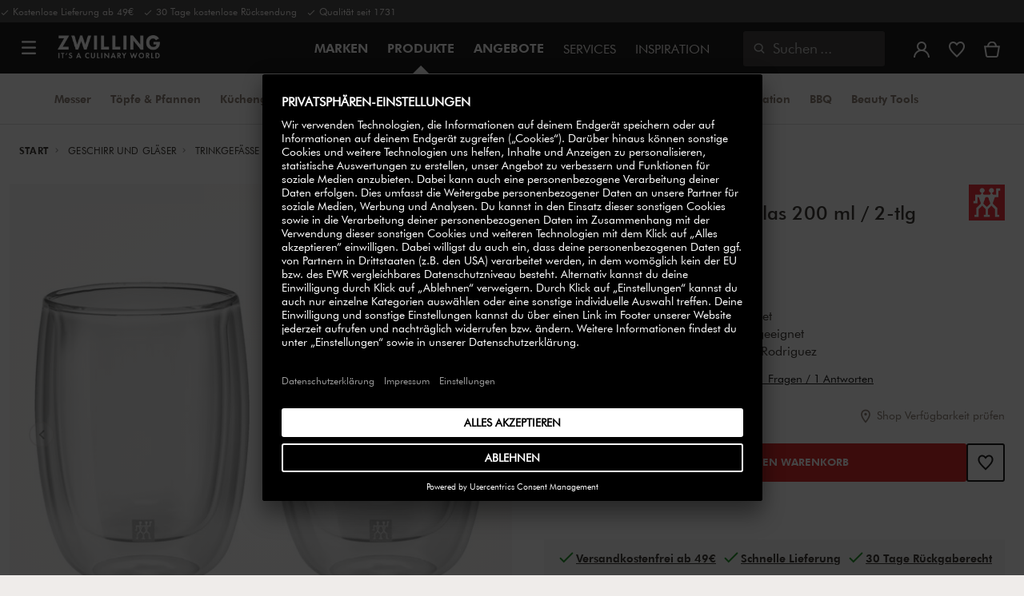

--- FILE ---
content_type: text/html;charset=UTF-8
request_url: https://www.zwilling.com/de/zwilling-sorrento-doppelwandiges-kaffeeglas-200-ml-%2F-2-tlg-39500-076-0/39500-076-0.html
body_size: 48308
content:
<!doctype html>


    
    

<html lang="de-DE">

<head>











































































































































	

	<script type="text/javascript">
		const yotpoAppKey = 'bB6f7Jwb0UuGdw3RwYCwtx08xaepGXGrONH3abzh';
		const yotpoStaticContentURL = 'https://staticw2.yotpo.com/';
        const usercentricsEnabled = true;
		const yotpoURL = yotpoStaticContentURL + yotpoAppKey + '/widget.js';
		(function e() {
			var e = document.createElement('script');
			e.defer = true,
			e.src = yotpoURL;
            if(usercentricsEnabled) {
                e.type = 'text/plain',
                e.setAttribute('data-usercentrics', 'Yotpo');
            }
			var t = document.getElementsByTagName('script')[0];
			t.parentNode.insertBefore(e, t);
		})();
	</script>








	<link rel="preconnect" href="//app.usercentrics.eu">

	<link rel="preconnect" href="//api.usercentrics.eu">

	<link rel="preload" href="//app.usercentrics.eu/browser-ui/latest/loader.js" as="script">

	<style>klarna-placement::part(osm-cta){font-family:'Futura Book'!important;}  klarna-placement::part(osm-container) {justify-content: left!important;font-family: 'Futura Book'!important;padding: 0;} .pdp-main .klarna-placement-wrapper{min-height: unset!important;}</style>

	<script type="text/javascript">document.addEventListener('DOMContentLoaded', () => document.querySelector('.hotsopt-container') && document.head.appendChild(Object.assign(document.createElement('script'), { src: '/on/demandware.static/-/Sites-zwilling-global-Library/default/hotspot.js?v=1' })));</script>

	<script src="/on/demandware.static/-/Sites-zwilling-global-Library/default/chatbuttonfix_max.js"></script>



<link rel="preload" href="/on/demandware.static/Sites-zwilling-de-Site/-/de_DE/v1768622821381/product/product-redesign.js" as="script" />



<meta http-equiv="Content-Type" content="text/html; charset=utf-8" />

<meta http-equiv="x-ua-compatible" content="ie=edge" />

<meta name="viewport" content="width=device-width, initial-scale=1.0, maximum-scale=2.0" />








<meta name="theme-color" content="#000000" />








































































































































	

	<meta name="p:domain_verify" content="3dada651528e56cc73125e5aa3138d8a"/>

	<link rel="stylesheet" href="/on/demandware.static/-/Sites-zwilling-global-Library/default/custom.css">

	<script src="https://zwilling.app.baqend.com/v1/speedkit/install.js?d=production" async crossorigin="anonymous" data-cookieconsent="ignore"></script>

	<script type="text/javascript" src="/on/demandware.static/-/Sites-zwilling-global-Library/default/custom.js?v=1"></script>

	<script type="text/javascript">document.addEventListener('DOMContentLoaded', function() { (window.dataLayer && window.dataLayer.some(item => item.page_type === 'pdp')) && document.head.appendChild(Object.assign(document.createElement('script'), { src: '/on/demandware.static/-/Sites-zwilling-global-Library/default/zoom.js?v=1' })); });</script>

	<meta name="msedge-webmaster-assisted" content="false" />

	<script src="//thc8yfprq5.kameleoon.eu/engine.js" type="text/plain" data-usercentrics="Kameleoon" async></script>




<link href="/on/demandware.static/Sites-zwilling-de-Site/-/default/dwcc3d4ca5/images/favicon.ico" type="image/x-icon" rel="shortcut icon" />
<link rel="icon" href="/on/demandware.static/Sites-zwilling-de-Site/-/default/dw0c99acee/images/favicon-16x16.png" sizes="16x16" />
<link rel="icon" href="/on/demandware.static/Sites-zwilling-de-Site/-/default/dwa484d42e/images/favicon-32x32.png" sizes="32x32" />
<link rel="icon" href="/on/demandware.static/Sites-zwilling-de-Site/-/default/dw7ebcaa85/images/favicon-196x196.png" sizes="196x196" />
<link rel="apple-touch-icon" href="/on/demandware.static/Sites-zwilling-de-Site/-/default/dw96f8794e/images/favicon-128.png" sizes="128x128" />
<link rel="apple-touch-icon-precomposed" href="/on/demandware.static/Sites-zwilling-de-Site/-/default/dw96f8794e/images/favicon-128.png" sizes="128x128" />













    
    
        
            
            <meta name="description" content="ZWILLING Sorrento Kaffeeglasset kaufen ►Kostenlose Lieferung ab 49 € ✓ Hohe Qualität ✓ Direkt vom Hersteller kaufen ✓">
            
        
    
        
            <title>
                
                
                ZWILLING Sorrento Doppelwandiges Kaffeeglas 200 ml / 2-tlg | ZWILLING.COM
            </title>
        
    

    
    
    
    









<link href="/on/demandware.static/Sites-zwilling-de-Site/-/de_DE/v1768622821381/css/lib.css" type="text/css" rel="stylesheet" />
<link rel="preload" href="/on/demandware.static/Sites-zwilling-de-Site/-/de_DE/v1768622821381/css/fa/font-awesome.min.css" as="style" onload="this.onload=null;this.rel='stylesheet'" />

<noscript><link rel="stylesheet" href="/on/demandware.static/Sites-zwilling-de-Site/-/de_DE/v1768622821381/css/fa/font-awesome.min.css" /></noscript>




<link href="/on/demandware.static/Sites-zwilling-de-Site/-/de_DE/v1768622821381/css/jquery.fancybox.css" type="text/css" rel="stylesheet" />

<!--[if lt IE 9]>
<script src="/on/demandware.static/Sites-zwilling-de-Site/-/de_DE/v1768622821381/js/lib/html5.js"></script>
<![endif]-->

<script type="text/javascript">//<!--
/* <![CDATA[ (head-active_data.js) */
var dw = (window.dw || {});
dw.ac = {
    _analytics: null,
    _events: [],
    _category: "",
    _searchData: "",
    _anact: "",
    _anact_nohit_tag: "",
    _analytics_enabled: "true",
    _timeZone: "Europe/Berlin",
    _capture: function(configs) {
        if (Object.prototype.toString.call(configs) === "[object Array]") {
            configs.forEach(captureObject);
            return;
        }
        dw.ac._events.push(configs);
    },
	capture: function() { 
		dw.ac._capture(arguments);
		// send to CQ as well:
		if (window.CQuotient) {
			window.CQuotient.trackEventsFromAC(arguments);
		}
	},
    EV_PRD_SEARCHHIT: "searchhit",
    EV_PRD_DETAIL: "detail",
    EV_PRD_RECOMMENDATION: "recommendation",
    EV_PRD_SETPRODUCT: "setproduct",
    applyContext: function(context) {
        if (typeof context === "object" && context.hasOwnProperty("category")) {
        	dw.ac._category = context.category;
        }
        if (typeof context === "object" && context.hasOwnProperty("searchData")) {
        	dw.ac._searchData = context.searchData;
        }
    },
    setDWAnalytics: function(analytics) {
        dw.ac._analytics = analytics;
    },
    eventsIsEmpty: function() {
        return 0 == dw.ac._events.length;
    }
};
/* ]]> */
// -->
</script>
<script type="text/javascript">//<!--
/* <![CDATA[ (head-cquotient.js) */
var CQuotient = window.CQuotient = {};
CQuotient.clientId = 'bcgv-zwilling-de';
CQuotient.realm = 'BCGV';
CQuotient.siteId = 'zwilling-de';
CQuotient.instanceType = 'prd';
CQuotient.locale = 'de_DE';
CQuotient.fbPixelId = '__UNKNOWN__';
CQuotient.activities = [];
CQuotient.cqcid='';
CQuotient.cquid='';
CQuotient.cqeid='';
CQuotient.cqlid='';
CQuotient.apiHost='api.cquotient.com';
/* Turn this on to test against Staging Einstein */
/* CQuotient.useTest= true; */
CQuotient.useTest = ('true' === 'false');
CQuotient.initFromCookies = function () {
	var ca = document.cookie.split(';');
	for(var i=0;i < ca.length;i++) {
	  var c = ca[i];
	  while (c.charAt(0)==' ') c = c.substring(1,c.length);
	  if (c.indexOf('cqcid=') == 0) {
		CQuotient.cqcid=c.substring('cqcid='.length,c.length);
	  } else if (c.indexOf('cquid=') == 0) {
		  var value = c.substring('cquid='.length,c.length);
		  if (value) {
		  	var split_value = value.split("|", 3);
		  	if (split_value.length > 0) {
			  CQuotient.cquid=split_value[0];
		  	}
		  	if (split_value.length > 1) {
			  CQuotient.cqeid=split_value[1];
		  	}
		  	if (split_value.length > 2) {
			  CQuotient.cqlid=split_value[2];
		  	}
		  }
	  }
	}
}
CQuotient.getCQCookieId = function () {
	if(window.CQuotient.cqcid == '')
		window.CQuotient.initFromCookies();
	return window.CQuotient.cqcid;
};
CQuotient.getCQUserId = function () {
	if(window.CQuotient.cquid == '')
		window.CQuotient.initFromCookies();
	return window.CQuotient.cquid;
};
CQuotient.getCQHashedEmail = function () {
	if(window.CQuotient.cqeid == '')
		window.CQuotient.initFromCookies();
	return window.CQuotient.cqeid;
};
CQuotient.getCQHashedLogin = function () {
	if(window.CQuotient.cqlid == '')
		window.CQuotient.initFromCookies();
	return window.CQuotient.cqlid;
};
CQuotient.trackEventsFromAC = function (/* Object or Array */ events) {
try {
	if (Object.prototype.toString.call(events) === "[object Array]") {
		events.forEach(_trackASingleCQEvent);
	} else {
		CQuotient._trackASingleCQEvent(events);
	}
} catch(err) {}
};
CQuotient._trackASingleCQEvent = function ( /* Object */ event) {
	if (event && event.id) {
		if (event.type === dw.ac.EV_PRD_DETAIL) {
			CQuotient.trackViewProduct( {id:'', alt_id: event.id, type: 'raw_sku'} );
		} // not handling the other dw.ac.* events currently
	}
};
CQuotient.trackViewProduct = function(/* Object */ cqParamData){
	var cq_params = {};
	cq_params.cookieId = CQuotient.getCQCookieId();
	cq_params.userId = CQuotient.getCQUserId();
	cq_params.emailId = CQuotient.getCQHashedEmail();
	cq_params.loginId = CQuotient.getCQHashedLogin();
	cq_params.product = cqParamData.product;
	cq_params.realm = cqParamData.realm;
	cq_params.siteId = cqParamData.siteId;
	cq_params.instanceType = cqParamData.instanceType;
	cq_params.locale = CQuotient.locale;
	
	if(CQuotient.sendActivity) {
		CQuotient.sendActivity(CQuotient.clientId, 'viewProduct', cq_params);
	} else {
		CQuotient.activities.push({activityType: 'viewProduct', parameters: cq_params});
	}
};
/* ]]> */
// -->
</script>


<!-- UI -->

<link rel="stylesheet" href="/on/demandware.static/Sites-zwilling-de-Site/-/de_DE/v1768622821381/css/common-sfra.css" />



<link rel="stylesheet" href="/on/demandware.static/Sites-zwilling-de-Site/-/de_DE/v1768622821381/css/product.css" />

<link rel="stylesheet" href="/on/demandware.static/Sites-zwilling-de-Site/-/de_DE/v1768622821381/css/productRedesign.css" />

<link rel="stylesheet" href="/on/demandware.static/Sites-zwilling-de-Site/-/de_DE/v1768622821381/css/slick-custom.css" />



<link rel="preload" as="font" href="/on/demandware.static/Sites-zwilling-de-Site/-/de_DE/v1768622821381/css/iconfont/iconfont.woff2" crossorigin="anonymous"/>
<link rel="preload" as="font" href="/on/demandware.static/Sites-zwilling-de-Site/-/de_DE/v1768622821381/css/Fonts_Zwilling/a1ef081d-cde0-40ab-80ea-cdd191815fdf.woff2" crossorigin="anonymous"/>
<link rel="preload" as="font" type="font/woff2" href="/on/demandware.static/Sites-zwilling-de-Site/-/de_DE/v1768622821381/css/Fonts_Zwilling/60053f11-ba20-4b90-b528-3cb6625d0322.woff2" crossorigin="anonymous"/>
<link rel="stylesheet preload" as="style" href="/on/demandware.static/Sites-zwilling-de-Site/-/de_DE/v1768622821381/css/iconfont/_iconfont.css" crossorigin="anonymous"/>





    <link rel="stylesheet" href="/on/demandware.static/Sites-zwilling-de-Site/-/de_DE/v1768622821381/css/components/navbuilder-header.css" />








<script type="text/plain" data-usercentrics="Google Tag Manager">
var GTM_ID = 'GTM-PZ4TC5Z';

(function(w,d,s,l,i){w[l]=w[l]||[];w[l].push({'gtm.start':
new Date().getTime(),event:'gtm.js'});var f=d.getElementsByTagName(s)[0],
j=d.createElement(s),dl=l!='dataLayer'?'&l='+l:'';j.async=true;j.src=
'https://tms.zwilling.com/gtm.js?id='+i+dl;f.parentNode.insertBefore(j,f);
})(window,document,'script','dataLayer',GTM_ID);
</script>







<script id="usercentrics-cmp" src="https://app.usercentrics.eu/browser-ui/latest/loader.js" data-settings-id="G4JxC3UP9w9id7" async></script>
<script>
    function checkObjectKeys(arr, obj) {
        return arr.every((key) => obj.hasOwnProperty(key) && obj[key]);
    }
    window.addEventListener('ucEvent', function (e) {
        if( e.detail && e.detail.event === 'consent_status') {
            let serviceArray = [];
            const services = SitePreferences.USERCENTRICS_SERVICES;
            if (services && services.length) {
                serviceArray = services.split(',');
            }
  
            if(e.detail.action === 'onAcceptAllServices' || e.detail.action === 'onUpdateServices' && checkObjectKeys(serviceArray, e.detail)) {
                $.ajax({
                    url: Urls.ucSetSession,
                    data: {usEventDetail: e.detail},
                    method: 'POST'
                })
            } else if (e.detail.action === 'onDenyAllServices' || e.detail.action === 'onUpdateServices' && !checkObjectKeys(serviceArray, e.detail)) {
                $.ajax({
                    url: Urls.ucSetSession,
                    method: 'POST'
                })
            }
        }
    });
</script>







<script data-cookieconsent="ignore">
// Output the encoded JSON chat configuration properties to the browser
var lcp = JSON.parse('{"isLoggedIn":false,"timeInSession":0,"basketId":"","customerId":"","customerNo":"","dwsId":"","dwstId":"","dwstValue":"","pagePipeline":"","pageUrl":"","scAccountId":"","scContactId":"","profileFirstName":"","profileLastName":"","profileEmailAddress":""}');
window.cp = lcp;
</script>







<script type="text/plain" data-usercentrics="Klarna On-site messaging" async src="https://js.klarna.com/web-sdk/v1/klarna.js" data-client-id="74cb3be8-ad4c-5c17-a4e9-842c61959506"></script>







<script type="text/javascript">
if (window.jQuery) {
jQuery(document).ready(function(){
if(screen.width < 768){
jQuery('#footer').append('<a href="/de/" class="full-site-link">View Full Site</a>');
jQuery('.full-site-link')
.attr('href', '/on/demandware.store/Sites-zwilling-de-Site/de_DE/Home-FullSite')
.on('click',function(e) {
e.preventDefault();
jQuery.ajax({
url: '/on/demandware.store/Sites-zwilling-de-Site/de_DE/Home-FullSite',
success: function(){
window.location.reload();
}
});
}
);
}
});
}
</script>










<link rel="stylesheet" type="text/css" href="/on/demandware.static/-/Sites-zwilling-de-Library/de_DE/v1768622821381/css/color-swatches.css" />

<link href="/on/demandware.static/Sites-zwilling-de-Site/-/de_DE/v1768622821381/css/hotspot/hotspot.css" type="text/css" rel="stylesheet" />

<link rel="canonical" href="https://www.zwilling.com/de/zwilling-sorrento-doppelwandiges-kaffeeglas-200-ml-%2F-2-tlg-39500-076-0/39500-076-0.html" />

<link rel="alternate" hreflang="en-GB" href="https://www.zwilling.com/uk/zwilling-sorrento-200-ml-%2F-2-pcs-coffee-glass-set-39500-076-0/39500-076-0.html" />
<link rel="alternate" hreflang="tr-TR" href="https://www.zwilling.com/tr/zwilling-sorrento-kahve-bardagi-seti-cam-2-parca-39500-076-0/39500-076-0.html" />
<link rel="alternate" hreflang="de-DE" href="https://www.zwilling.com/de/zwilling-sorrento-doppelwandiges-kaffeeglas-200-ml-%2F-2-tlg-39500-076-0/39500-076-0.html" />
<link rel="alternate" hreflang="en-CA" href="https://www.zwilling.com/ca/zwilling-sorrento-2-piece-coffee-glass-set-transparent-39500-076-0/39500-076-0.html" />
<link rel="alternate" hreflang="fr-FR" href="https://www.zwilling.com/fr/zwilling-sorrento-verres-a-cafe-200-ml-%2F-2-pcs-39500-076-0/39500-076-0.html" />
<link rel="alternate" hreflang="it-IT" href="https://www.zwilling.com/it/zwilling-sorrento-200-ml-%2F-2-pz.-set-di-bicchieri-da-caffe-trasparente-39500-076-0/39500-076-0.html" />
<link rel="alternate" hreflang="nl-BE" href="https://www.zwilling.com/be-nl/zwilling-sorrento-dubbelwandig-koffieglazenset-2-delig-39500-076-0/39500-076-0.html" />
<link rel="alternate" hreflang="nl-NL" href="https://www.zwilling.com/nl/zwilling-sorrento-dubbelwandig-koffieglazenset-2-delig-39500-076-0/39500-076-0.html" />
<link rel="alternate" hreflang="fr-BE" href="https://www.zwilling.com/be-fr/zwilling-sorrento-service-de-verres-a-cafe-a-double-paroi-2-pces-39500-076-0/39500-076-0.html" />
<link rel="alternate" hreflang="sv-SE" href="https://www.zwilling.com/se/zwilling-sorrento-kaffemugg-set-200-ml-%2F-2-st-39500-076-0/39500-076-0.html" />
<link rel="alternate" hreflang="da-DK" href="https://www.zwilling.com/dk/zwilling-sorrento-kaffeglas-saet-200-ml-%2F-2-dele-39500-076-0/39500-076-0.html" />
<link rel="alternate" hreflang="es-ES" href="https://www.zwilling.com/es/zwilling-sorrento-juego-de-vasos-de-cafe-200-ml-%2F-2-pzs-39500-076-0/39500-076-0.html" />
<link rel="alternate" hreflang="pt-PT" href="https://www.zwilling.com/pt/zwilling-sorrento-conjunto-de-copos-para-cafe-200-ml-%2F-2-pcs-39500-076-0/39500-076-0.html" />
<link rel="alternate" hreflang="ja-JP" href="https://www.zwilling.com/jp/p/39500-076-0.html" />


<meta property="og:url" content="https://www.zwilling.com/de/zwilling-sorrento-doppelwandiges-kaffeeglas-200-ml-%2F-2-tlg-39500-076-0/39500-076-0.html" />
<meta property="og:image" content="https://www.zwilling.com/on/demandware.static/-/Sites-zwilling-master-catalog/default/dw9e1608db/images/large/39500-076-0_5.jpg" />
</head>
<body>








































































































































	



<script data-cookieconsent="ignore">
    window.isAuthenticated = false;
</script>











	





<div id="wrapper" class="pt_product-details">












































































































































<div id="browser-check">
<noscript>
<div class="browser-compatibility-alert">
<i class="fa fa-exclamation-triangle fa-2x pull-left"></i>
<p class="browser-error">Die Javascript-Funktionalit&auml;t Ihres Browsers ist deaktiviert. Bitte schalten Sie es ein, damit Sie die volle Funktionalit&auml;t dieser Website nutzen k&ouml;nnen.</p>
</div>
</noscript>
</div>







<a href="#end-nav" class="js-skip-nav navbuilder-skip-navigation" data-auto-id="a-navbuilder-header-skip-navigation">
Zum Hauptmen&uuml; wechseln
</a>


	 

	

<div class="navbuilder-header-promo">

<div class="navbuilder-header-promo__wrapper">
<div class="navbuilder-header-promo__content row no-gutters">
<div
class="navbuilder-header-promo__left-col col col-md-4 col-lg-7 js-navbuilder-header-promo-left">

	 


	

<div class="html-slot-container">


<span"><i class="zwg-icon__check"></i> Kostenlose Lieferung ab 49€ &nbsp; <i class="zwg-icon__check"></i> 30 Tage kostenlose Rücksendung &nbsp; <i class="zwg-icon__check"></i> Qualität seit 1731</span>


</div> 
	
</div>
<div class="navbuilder-header-promo__right-col col-md-8 col-lg-5">

	 

	
</div>
</div>
</div>
</div>
<div class="js-header-wrapper" >
<header class="

 extended
">
<div class="navbuilder-header js-navbuilder-header">
<div class="navbuilder-header__container">

<div class="navbuilder-header__hamburger js-navbuilder-header-hamburger">
<a href="javascript:void(0)" class="js-header-hamburger-open"
data-auto-id="div-navbuilder-header-hamburger"
title="Open navigation menu"
aria-label="Open navigation menu"
role="button"
aria-expanded="false">
<span aria-hidden="true" class="zwg-icon__burger-menu"></span>
</a>
</div>
<div class="navbuilder-header__logo" data-auto-id="div-navbuilder-header-logo">



<span data-pg="Y2EyYj==" class="navbuilder-header__logo--link js-navbuilder-header-logo js-mask-lnk" title="ZWILLING, It's a culinary world" tabindex="0" role="link" aria-label="Zwilling logo">












<img
src="/on/demandware.static/-/Library-Sites-ZwillingSharedLibrary/default/dwc03468af/ZWILLING-Culinary-World.png"
class="header-logo-default"

data-cookieconsent="ignore"
alt="ZWILLING, It's a culinary world"
/>


</span>

</div>
<div class="navbuilder-header__main-content">
<nav id="navigation" class="navbuilder-header__navigation js-navigation">


</nav>
<button class="navbuilder-header__search-box js-header-search-box js-skip-opening-url"
data-auto-id="a-navbuilder-search-box"
aria-label="Suchdialog &ouml;ffnen"
aria-haspopup="dialog">
<i class="zwg-icon__search" title="Suchen" aria-hidden="true"></i>
<span>Suchen</span>
</button>
</div>
<div class="navbuilder-header__utility js-navbuilder-header-utility">
<div class="navbuilder-header__utility-user js-navbuilder-header-utility-user">



<div class="user-info">
<button class="js-mask-lnk js-skip-opening-url user-account "
data-pg="nUE0pUZ6Yl93q3phraqcoTkcozphL29gY2EyY2SwL291oaDi"
data-auto-id="a-header-user-account"
aria-label="Benutzermen&uuml; &ouml;ffnen"
id="header-user-account-btn"
aria-expanded="false"
aria-controls="user-account-pannel">


<i class="zwg-icon__account--outlined" aria-hidden="true"></i>


<span class="empty-link-text">Login /  Registrieren</span>
</button>
<div class="user-panel " id="user-account-pannel" role="region" aria-labelledby="header-user-account-btn">
<div class="user-links" role="none">

<span class="js-mask-lnk user-links-name signup-btn js-skip-opening-url" data-pg="nUE0pUZ6Yl93q3phraqcoTkcozphL29gY2EyY2kiM2yhYj==" data-auto-id="a-header-user-link-signup-btn js-skip-opening-url" role="button" tabindex="0">Anmelden</span>

<span class="js-mask-lnk user-links-name create-account js-skip-opening-url" data-pg="nUE0pUZ6Yl93q3phraqcoTkcozphL29gY2EyY3WyM2ymqTIlYj==" data-auto-id="a-header-user-link-create-account js-skip-opening-url" role="button" tabindex="0">Kundenkonto anlegen</span>

<span class="js-mask-lnk user-links-name check-order js-skip-opening-url" data-pg="nUE0pUZ6Yl93q3phraqcoTkcozphL29gY29hY2EyoJShMUqupzHhp3EipzHiH2y0MKZgraqcoTkcozpgMTHgH2y0MF9xMI9REF9CpzEypv1HpzSwnj==" data-auto-id="a-header-user-link-check-order js-skip-opening-url" role="button" tabindex="0">Bestellung &uuml;berpr&uuml;fen</span>

</div>

	 

	
</div>
</div>




<span class="wishlist">


<button
id="wishlist-header"
data-auto-id="a-header-wishlist"
class="js-wishlist-header js-mask-lnk js-skip-opening-url signup-btn"
data-targetsrc="/de/wishlist/"
data-pg="javascript:void(0)"
title="Wunschliste"
aria-label="Melde dich an, um deine Wunschliste anzuzeigen">

<i class="zwg-icon zwg-icon__wishlist--outlined favorite-stroke" aria-hidden="true"></i>
<span class="empty-link-text">Wunschliste</span>

</button>
</span>


</div>

<div class="navbuilder-header__utility-minicart js-navbuilder-header-utility-minicart" id="mini-cart"
data-auto-id="div-navbuilder-header-utility-minicart">














































































<!-- Report any requested source code -->

<!-- Report the active source code -->







<div class="mini-cart-total js-mini-cart">
<button class="mini-cart-link mini-cart-empty js-mask-lnk js-mini-cart-btn" data-pg="nUE0pUZ6Yl93q3phraqcoTkcozphL29gY2EyY2Wup2gyqP8=" title="Warenkorb" aria-label="Warenkorb">

<i class="zwg-icon__basket--outlined" aria-hidden="true"></i>
<span class="empty-link-text">Warenkorb</span>

</button>
</div>












</div>
</div>
<div class="navbuilder-header__hamburger navbuilder-header__hamburger--mobile js-navbuilder-header-hamburger">
<a href="javascript:void(0)" class="js-header-hamburger-open"
data-auto-id="div-navbuilder-header-hamburger-mobile"
title="Open navigation menu"
aria-label="Open navigation menu"
role="button"
aria-expanded="false">
<span aria-hidden="true" class="zwg-icon__burger-menu"></span>
</a>
</div>
</div>
</div>


<div class="navbuilder-secondary-header js-navbuilder-secondary-navigation">
<div class="navbuilder-secondary-header__wrapper">




<div class="navbuilder-secondary-header__container js-navbuilder-secondary-header-container nobrand" data-parent-item-id="products">

<div class="navbuilder-secondary-header__hamburger">
<a href="javascript:void(0)" class="js-header-hamburger-open" data-auto-id="div-navbuilder-secondary-header-hamburger"
title="navigation.menu.burger.title"
aria-label="navigation.menu.burger.title"
role="button"
aria-expanded="false">
<span aria-hidden="true"><i class="zwg-icon__burger-menu"></i></span>
</a>
</div>
<nav id="secondary-navigation" class="navbuilder-secondary-header__secondary-navigation js-secondary-navigation">


<ul class="navbuilder-header__secondary-list nobrand">



<li class="navbuilder-secondary-header__list-item "><a href="https://www.zwilling.com/de/messer/" >Messer</a></li>


<li class="navbuilder-secondary-header__list-item "><a href="https://www.zwilling.com/de/kochgeschirr/" >Töpfe&nbsp;&&nbsp;Pfannen</a></li>


<li class="navbuilder-secondary-header__list-item "><a href="https://www.zwilling.com/de/kuechengeraete/" >Küchengeräte</a></li>


<li class="navbuilder-secondary-header__list-item "><a href="https://www.zwilling.com/de/kuechenorganisation/vakuumier-system/" >FRESH &amp; SAVE &#x2F; Vakuum</a></li>


<li class="navbuilder-secondary-header__list-item selected-item"><a href="https://www.zwilling.com/de/geschirr-und-glaeser/" >Geschirr&nbsp;&&nbsp;Bestecke</a></li>


<li class="navbuilder-secondary-header__list-item "><a href="https://www.zwilling.com/de/kuechenhelfer/" >Küchenhelfer</a></li>


<li class="navbuilder-secondary-header__list-item "><a href="https://www.zwilling.com/de/kuechenorganisation/" >Küchenorganisation</a></li>


<li class="navbuilder-secondary-header__list-item "><a href="https://www.zwilling.com/de/bbq/" >BBQ</a></li>


<li class="navbuilder-secondary-header__list-item "><a href="https://www.zwilling.com/de/unsere-marken/beauty/" >Beauty&nbsp;Tools</a></li>


</ul>

</nav>
<button href="javascript://"
class="navbuilder-secondary-header__search-box js-header-search-box js-secondary-header-search-box"
data-auto-id="a-navbuilder-secondary-search-box"
aria-label="Suchdialog &ouml;ffnen"
aria-haspopup="dialog">
<i class="zwg-icon__search" title="Suchen" aria-hidden="true"></i>
<span>Suchen</span>
</button>
<div class="navbuilder-secondary-header__utility js-navbuilder-secondary-header-utility">

</div>
<div class="navbuilder-secondary-header__hamburger navbuilder-secondary-header__hamburger--mobile">
<a href="javascript:void(0)" class="js-header-hamburger-open" data-auto-id="div-navbuilder-secondary-header-hamburger-mobile"
title="navigation.menu.burger.title"
aria-label="navigation.menu.burger.title"
role="button"
aria-expanded="false">
<span aria-hidden="true"><i class="zwg-icon__burger-menu"></i></span>
</a>
</div>
</div>

</div>
</div>

</header>
</div>
<div class="navbuilder-header-content-asset">













<div class="content-asset"
>
<!-- dwMarker="content" dwContentID="92a8af68df76a105431dfae62a" -->
<script>
	var $header = document.getElementsByTagName('header')[0];
        var $navbuilderHeaderSecondaryCtnr = document.getElementsByClassName('js-navbuilder-secondary-header-container');

        if ($header.classList.contains('extended') && !$navbuilderHeaderSecondaryCtnr.length) {
	    $header.classList.remove('extended');
        }
</script>
</div> <!-- End content-asset -->






</div>
<div id="end-nav"></div>














































































































































<div id="outer-product-finder" class="product-finder">
<div id="search-container" class="search-container dialog" role="dialog" aria-modal="true" aria-label="Suchvorschl&auml;ge modal">
<div id="inner-search-container" class="search-container--inner">
<div class="search-content">
<div class="first-row">
<div class="zwilling-logo">
<img width="128" height="30" src="/on/demandware.static/-/Library-Sites-ZwillingSharedLibrary/default/dwee5c259f/ZWILLING-Culinary-World_black.png" class="header-logo-default"
data-cookieconsent="ignore" alt="Zwilling" />
</div>
<div class="search-form main-item">
<form role="search" action="/de/search/" method="get" name="simpleSearch">
<label class="visually-hidden" for="q">Suchverzeichnis</label>
<i class="zwg-icon__search" aria-hidden="true"></i>
<input type="search" id="q" name="q" value=""
placeholder="Produkte, Pflegehinweise, Rezepte und vieles mehr entdecken" inputmode="search" />
<input type="hidden" name="lang" value="de_DE" aria-hidden="true" tabindex="-1"/>
<button class="text-button text-button-secondary clear-search-button js-clear-search-button fadeable" aria-hidden="true" tabindex="-1">
<i class="zwg-icon__close" aria-hidden="true"></i>
<span class="visually-hidden">Suchbegriff l&ouml;schen</span>
</button>
<button class="btn-secondary search-button js-search-button fadeable" aria-hidden="true" tabindex="-1">
<i class="zwg-icon__search" aria-hidden="true"></i>
<span class="visually-hidden">
Suche nach <span class="js-search-phrase">{0}</span>
</span>
</button>
</form>
</div>
<button class="close-section close-product-finder js-close-product-finder" aria-label="Schlie&szlig;en Suche">
<i aria-hidden="true" class="zwg-icon__close"></i>
<span>
Schlie&szlig;en
</span>
</button>
</div>
<div class="second-row">
<div class="popular-searches main-item">

<h3 class="popular-searches-title" id="popular-search-headline">Beliebte Suchanfragen</h3>
<div class="popular-searches__categories">
<ul aria-labelledby=popular-search-headline>

<li>
<span role="link" data-pg="Y2EyY3AyLKWwnP8/pG1THxIGFPHlZPHlAvHlZSAOIxH=" tabindex="0" aria-label="Suche nach FRESH &amp; SAVE">FRESH &amp; SAVE</span>
</li>

<li>
<span role="link" data-pg="Y2EyY3AyLKWwnP8/pG1GIRSIDt==" tabindex="0" aria-label="Suche nach STAUB">STAUB</span>
</li>

<li>
<span role="link" data-pg="Y2EyY3AyLKWwnP8/pG1HnTIloJ8yZwODoUIm" tabindex="0" aria-label="Suche nach Thermo Plus">Thermo Plus</span>
</li>

<li>
<span role="link" data-pg="Y2EyY3AyLKWwnP8/pG1AMKAmMKWvoT9wnj==" tabindex="0" aria-label="Suche nach Messerblock">Messerblock</span>
</li>

<li>
<span role="link" data-pg="Y2EyY3AyLKWwnP8/pG1GL2uhMJyxMJWlMKE0" tabindex="0" aria-label="Suche nach Schneidebrett">Schneidebrett</span>
</li>

<li>
<span role="link" data-pg="Y2EyY3AyLKWwnP8/pG1AMKAmMKV=" tabindex="0" aria-label="Suche nach Messer">Messer</span>
</li>

<li>
<span role="link" data-pg="Y2EyY3AyLKWwnP8/pG1DMzShozH=" tabindex="0" aria-label="Suche nach Pfanne">Pfanne</span>
</li>

<li>
<span role="link" data-pg="Y2EyY3AyLKWwnP8/pG1RMJAeMJj=" tabindex="0" aria-label="Suche nach Deckel">Deckel</span>
</li>

</ul>
</div>

</div>
<div class="search-suggestion__results main-item d-none" aria-live="polite" aria-description="Suchvorschl&auml;ge"></div>
</div>
</div>
</div>
<button id="search-overlay" class="search-container--overlay js-close-product-finder"><span class="visually-hidden">Schlie&szlig;en Suche</span><button>
</div>
</div>




<script data-cookieconsent="ignore">
window.lastNavTime = 'Fri Jan 16 08:52:16 GMT 2026';
window.navLocale = 'zwilling-de:de_DE';
</script>


<div id="main" role="main" class="full-width clearfix">
<div class="no-brand header-space js-header-space">
</div>





<div class="pdp-breadcrumbs">
<div class="breadcrumbs-max-container">
<div class="breadcrumbs-container">
<div class="breadcrumbs-row ">





    

    <nav aria-label="Breadcrumb" class="breadcrumb">
        <ol class="breadcrumb-list-wrapper">
            
                
                    <li class="breadcrumb-element">
                        <a href="https://www.zwilling.com/de/" title="Start" data-automation=PDP_BREADCRUMB>
                            Start
                        </a>
                    </li>
                
            
                
                    <li class="breadcrumb-element">
                        <a href="https://www.zwilling.com/de/geschirr-und-glaeser/" title="Gehe zu Geschirr und Gl&auml;ser" data-automation=PDP_BREADCRUMB>
                            Geschirr und Gläser
                        </a>
                    </li>
                
            
                
                    <li class="breadcrumb-element">
                        <a href="https://www.zwilling.com/de/geschirr-und-glaeser/trinkgefaesse/" title="Gehe zu Trinkgef&auml;sse" data-automation=PDP_BREADCRUMB>
                            Trinkgefässe
                        </a>
                    </li>
                
            
                
                    <li class="breadcrumb-element">
                        <a href="https://www.zwilling.com/de/geschirr-und-glaeser/trinkgefaesse/glaeser/" title="Gehe zu Gl&auml;ser" data-automation=PDP_BREADCRUMB>
                            Gläser
                        </a>
                    </li>
                
            
                
                    
                    
                
            
            
                <li class="breadcrumb-element">
                    <span aria-current="page" class="js-pdp-breadcrumb-element" data-automation=PDP_BREADCRUMB>
                        Doppelwandiges Kaffeeglas 200 ml / 2-tlg
                    </span>
                </li>
            
        </ol>
    </nav>


</div>
</div>
</div>
</div>

<div id="primary">
<div id="product-nav-container" class="product-nav-container">




</div>












































































































































	

	



<script>
var dataLayer = window.dataLayer || [];
</script>



<script>
// Push Ecommerce object to Datalayer object
var ecommerceData = JSON.parse("{\"ecommerce\":{\"detail\":{\"products\":[{\"id\":\"39500-076-0\",\"sku\":\"39500-076-0\",\"name\":\"ZWILLING | Doppelwandiges Kaffeeglas 200 ml / 2-tlg | Sorrento\",\"price\":19.95,\"brand\":\"ZWILLING\",\"variant\":\"transparent | 2-pcs_2-pc\",\"category\":\"Geschirr und Gläser / Trinkgefässe / Gläser\",\"dimension2\":\"In Stock\",\"dimension3\":\"\",\"dimension6\":\"39500-076-0\",\"dimension7\":\"Engraving not possible\"}]}}}");
dataLayer.push(ecommerceData);
</script>







	



<script>
var dataLayer = window.dataLayer || [];
</script>

<script>
// Push Ecommerce object to Datalayer object
var performanceMarkData = JSON.parse("{\"page_type\":\"pdp\",\"user_loginstate\":false,\"user_email\":\"\",\"user_emaillist\":\"\",\"page_breadcrumb\":\"Home / Geschirr und Gläser / Trinkgefässe / Gläser / Doppelwandiges Kaffeeglas 200 ml / 2-tlg\",\"user_fullname\":\"\",\"page_statuscode\":200,\"user_transactions\":\"\",\"user_value\":\"\",\"product_oldprice\":\"\",\"cart_subtotal\":0,\"cart_currency\":\"EUR\",\"cart_discount\":0,\"cart_products\":[]}");
dataLayer.push(performanceMarkData);
</script>

<!-- CQuotient Activity Tracking (viewProduct-cquotient.js) -->
<script type="text/javascript">//<!--
/* <![CDATA[ */
(function(){
	try {
		if(window.CQuotient) {
			var cq_params = {};
			cq_params.product = {
					id: 'ZWILLING_Sorrento_Coffee-glass-set-39500-076-0',
					sku: '39500-076-0',
					type: '',
					alt_id: ''
				};
			cq_params.realm = "BCGV";
			cq_params.siteId = "zwilling-de";
			cq_params.instanceType = "prd";
			window.CQuotient.trackViewProduct(cq_params);
		}
	} catch(err) {}
})();
/* ]]> */
// -->
</script>
<script type="text/javascript">//<!--
/* <![CDATA[ (viewProduct-active_data.js) */
dw.ac._capture({id: "39500-076-0", type: "detail"});
/* ]]> */
// -->
</script>






<div id="pdpMain" class="pdp-main product-detail-page">


<div id="product-top-content">


















<div class="productdetail-max-container">
<div class="productdetail-container">
<div class="productdetail-row">
<div class="productdetail-wrapper">
<div class="product-image-container">













































































































































<div class="gallery js-gallery">
<div class="gallery__main">
<div class="gallery-labels">
    <div class="gallery-labels__wrapper">
        
    </div>
</div>

<div class="gallery__main-absolute">
<div class="js-keen-slider-wrapper-gallery" data-mobile-slides="1" data-mobile-slider="dots"
data-mobile-free-snap="false" data-tablet-slides="1" data-tablet-slider="dots"
data-tablet-free-snap="false" data-desktop-slides="1" data-desktop-slider="arrows" data-space="0"
data-ext-lazyload="2.0">


    <div class="keen-carousel " role="region" aria-roledescription="carousel"
        aria-label="Product carousel">
        

        

        <div
            id="g0karrmjrui"
            data-ft-next-slide="N&auml;chste Seite"
            data-ft-previous-slide="Vorherige Seite"
            class="keen-slider js-keen-slider-inner"
            data-slider-type="null"
            role="tablist"
        >
            
                <div class="keen-slider__slide js-keen-slider__slide" role="tabpanel"
                    aria-label="image slide 1">
                    





    

    
        <picture>
            <source media="(min-width:1024px)"
                srcset="https://www.zwilling.com/dw/image/v2/BCGV_PRD/on/demandware.static/-/Sites-zwilling-master-catalog/default/dw9e1608db/images/large/39500-076-0_5.jpg?sw=651&amp;sh=651&amp;sm=fit" />
            <source media="(min-width:768px)"
                srcset="https://www.zwilling.com/dw/image/v2/BCGV_PRD/on/demandware.static/-/Sites-zwilling-master-catalog/default/dw9e1608db/images/large/39500-076-0_5.jpg?sw=975&amp;sh=975&amp;sm=fit" />

            <img class="gallery__main-image" srcset="https://www.zwilling.com/dw/image/v2/BCGV_PRD/on/demandware.static/-/Sites-zwilling-master-catalog/default/dw9e1608db/images/large/39500-076-0_5.jpg?sw=720&amp;sh=720&amp;sm=fit" alt="Sorrento, Doppelwandiges Kaffeeglas 200 ml / 2-tlg, large 1"
                data-index="0" fetchpriority='high'
                data-automation="PDP_PRODUCT_IMAGE" />
        </picture>
    


                </div>
            
                <div class="keen-slider__slide js-keen-slider__slide" role="tabpanel"
                    aria-label="image slide 2">
                    





    

    
        <picture>
            <source media="(min-width:1024px)"
                srcset="https://www.zwilling.com/dw/image/v2/BCGV_PRD/on/demandware.static/-/Sites-zwilling-master-catalog/default/dw9e300512/images/large/424414351.jpg?sw=651&amp;sh=651&amp;sm=fit" />
            <source media="(min-width:768px)"
                srcset="https://www.zwilling.com/dw/image/v2/BCGV_PRD/on/demandware.static/-/Sites-zwilling-master-catalog/default/dw9e300512/images/large/424414351.jpg?sw=975&amp;sh=975&amp;sm=fit" />

            <img class="gallery__main-image" srcset="https://www.zwilling.com/dw/image/v2/BCGV_PRD/on/demandware.static/-/Sites-zwilling-master-catalog/default/dw9e300512/images/large/424414351.jpg?sw=720&amp;sh=720&amp;sm=fit" alt="Sorrento, Doppelwandiges Kaffeeglas 200 ml / 2-tlg, large 2"
                data-index="1" 
                data-automation="PDP_PRODUCT_IMAGE" />
        </picture>
    


                </div>
            
                <div class="keen-slider__slide js-keen-slider__slide" role="tabpanel"
                    aria-label="image slide 3">
                    





    

    
        <picture>
            <source media="(min-width:1024px)"
                data-srcset="https://www.zwilling.com/dw/image/v2/BCGV_PRD/on/demandware.static/-/Sites-zwilling-master-catalog/default/dw7520a857/images/large/424415998.jpg?sw=651&amp;sh=651&amp;sm=fit" />
            <source media="(min-width:768px)"
                data-srcset="https://www.zwilling.com/dw/image/v2/BCGV_PRD/on/demandware.static/-/Sites-zwilling-master-catalog/default/dw7520a857/images/large/424415998.jpg?sw=975&amp;sh=975&amp;sm=fit" />

            <img class="gallery__main-image" data-srcset="https://www.zwilling.com/dw/image/v2/BCGV_PRD/on/demandware.static/-/Sites-zwilling-master-catalog/default/dw7520a857/images/large/424415998.jpg?sw=720&amp;sh=720&amp;sm=fit" alt="Sorrento, Doppelwandiges Kaffeeglas 200 ml / 2-tlg, large 3"
                data-index="2" 
                data-automation="PDP_PRODUCT_IMAGE" />
        </picture>
    


                </div>
            
                <div class="keen-slider__slide js-keen-slider__slide" role="tabpanel"
                    aria-label="image slide 4">
                    





    

    
        <picture>
            <source media="(min-width:1024px)"
                data-srcset="https://www.zwilling.com/dw/image/v2/BCGV_PRD/on/demandware.static/-/Sites-zwilling-master-catalog/default/dwc0b9626f/images/large/424414352.jpg?sw=651&amp;sh=651&amp;sm=fit" />
            <source media="(min-width:768px)"
                data-srcset="https://www.zwilling.com/dw/image/v2/BCGV_PRD/on/demandware.static/-/Sites-zwilling-master-catalog/default/dwc0b9626f/images/large/424414352.jpg?sw=975&amp;sh=975&amp;sm=fit" />

            <img class="gallery__main-image" data-srcset="https://www.zwilling.com/dw/image/v2/BCGV_PRD/on/demandware.static/-/Sites-zwilling-master-catalog/default/dwc0b9626f/images/large/424414352.jpg?sw=720&amp;sh=720&amp;sm=fit" alt="Sorrento, Doppelwandiges Kaffeeglas 200 ml / 2-tlg, large 4"
                data-index="3" 
                data-automation="PDP_PRODUCT_IMAGE" />
        </picture>
    


                </div>
            
                <div class="keen-slider__slide js-keen-slider__slide" role="tabpanel"
                    aria-label="image slide 5">
                    





    

    
        <picture>
            <source media="(min-width:1024px)"
                data-srcset="https://www.zwilling.com/dw/image/v2/BCGV_PRD/on/demandware.static/-/Sites-zwilling-master-catalog/default/dw18323b1f/images/large/750045919.jpg?sw=651&amp;sh=651&amp;sm=fit" />
            <source media="(min-width:768px)"
                data-srcset="https://www.zwilling.com/dw/image/v2/BCGV_PRD/on/demandware.static/-/Sites-zwilling-master-catalog/default/dw18323b1f/images/large/750045919.jpg?sw=975&amp;sh=975&amp;sm=fit" />

            <img class="gallery__main-image" data-srcset="https://www.zwilling.com/dw/image/v2/BCGV_PRD/on/demandware.static/-/Sites-zwilling-master-catalog/default/dw18323b1f/images/large/750045919.jpg?sw=720&amp;sh=720&amp;sm=fit" alt="Sorrento, Doppelwandiges Kaffeeglas 200 ml / 2-tlg, large 5"
                data-index="4" 
                data-automation="PDP_PRODUCT_IMAGE" />
        </picture>
    


                </div>
            
                <div class="keen-slider__slide js-keen-slider__slide" role="tabpanel"
                    aria-label="image slide 6">
                    





    

    
        <picture>
            <source media="(min-width:1024px)"
                data-srcset="https://www.zwilling.com/dw/image/v2/BCGV_PRD/on/demandware.static/-/Sites-zwilling-master-catalog/default/dw05ecdd06/images/large/000007848.jpg?sw=651&amp;sh=651&amp;sm=fit" />
            <source media="(min-width:768px)"
                data-srcset="https://www.zwilling.com/dw/image/v2/BCGV_PRD/on/demandware.static/-/Sites-zwilling-master-catalog/default/dw05ecdd06/images/large/000007848.jpg?sw=975&amp;sh=975&amp;sm=fit" />

            <img class="gallery__main-image" data-srcset="https://www.zwilling.com/dw/image/v2/BCGV_PRD/on/demandware.static/-/Sites-zwilling-master-catalog/default/dw05ecdd06/images/large/000007848.jpg?sw=720&amp;sh=720&amp;sm=fit" alt="Sorrento, Doppelwandiges Kaffeeglas 200 ml / 2-tlg, large 6"
                data-index="5" 
                data-automation="PDP_PRODUCT_IMAGE" />
        </picture>
    


                </div>
            
        </div>
    </div>

    <div
        id="live-region-g0karrmjrui"
        style="width: 0; opacity: 0; height: 0"
        aria-atomic="true"
        aria-relevant="additions text"
        aria-live="polite"
        data-ready="false"
        data-info="Seite {0} von {1}">
    </div>



</div>
</div>
</div>





<ul class="gallery__thumbnails js-gallery__thumbnails">
    
        
        

        <li class="gallery__image-wrapper js-gallery__image-wrapper gallery__image-wrapper--selected" tabindex="0">
            
            <img class="gallery__image " src="https://www.zwilling.com/dw/image/v2/BCGV_PRD/on/demandware.static/-/Sites-zwilling-master-catalog/default/dw9e1608db/images/large/39500-076-0_5.jpg?sw=100&amp;sh=100&amp;sm=fit"  alt="Sorrento, Doppelwandiges Kaffeeglas 200 ml / 2-tlg, small 1" data-index="0" 
                 data-cookieconsent="ignore" />
        </li>
    
        
        

        <li class="gallery__image-wrapper js-gallery__image-wrapper" tabindex="0">
            
            <img class="gallery__image " src="https://www.zwilling.com/dw/image/v2/BCGV_PRD/on/demandware.static/-/Sites-zwilling-master-catalog/default/dw9e300512/images/large/424414351.jpg?sw=100&amp;sh=100&amp;sm=fit"  alt="Sorrento, Doppelwandiges Kaffeeglas 200 ml / 2-tlg, small 2" data-index="1" 
                 data-cookieconsent="ignore" />
        </li>
    
        
        

        <li class="gallery__image-wrapper js-gallery__image-wrapper" tabindex="0">
            
            <img class="gallery__image " src="https://www.zwilling.com/dw/image/v2/BCGV_PRD/on/demandware.static/-/Sites-zwilling-master-catalog/default/dw7520a857/images/large/424415998.jpg?sw=100&amp;sh=100&amp;sm=fit"  alt="Sorrento, Doppelwandiges Kaffeeglas 200 ml / 2-tlg, small 3" data-index="2" 
                 data-cookieconsent="ignore" />
        </li>
    
        
        

        <li class="gallery__image-wrapper js-gallery__image-wrapper" tabindex="0">
            
            <img class="gallery__image " src="https://www.zwilling.com/dw/image/v2/BCGV_PRD/on/demandware.static/-/Sites-zwilling-master-catalog/default/dwc0b9626f/images/large/424414352.jpg?sw=100&amp;sh=100&amp;sm=fit"  alt="Sorrento, Doppelwandiges Kaffeeglas 200 ml / 2-tlg, small 4" data-index="3" 
                 data-cookieconsent="ignore" />
        </li>
    
        
        

        <li class="gallery__image-wrapper js-gallery__image-wrapper" tabindex="0">
            
            <img class="gallery__image " src="https://www.zwilling.com/dw/image/v2/BCGV_PRD/on/demandware.static/-/Sites-zwilling-master-catalog/default/dw18323b1f/images/large/750045919.jpg?sw=100&amp;sh=100&amp;sm=fit"  alt="Sorrento, Doppelwandiges Kaffeeglas 200 ml / 2-tlg, small 5" data-index="4" 
                 data-cookieconsent="ignore" />
        </li>
    
        
        

        <li class="gallery__image-wrapper js-gallery__image-wrapper" tabindex="0">
            
            <img class="gallery__image " src="https://www.zwilling.com/dw/image/v2/BCGV_PRD/on/demandware.static/-/Sites-zwilling-master-catalog/default/dw05ecdd06/images/large/000007848.jpg?sw=100&amp;sh=100&amp;sm=fit"  alt="Sorrento, Doppelwandiges Kaffeeglas 200 ml / 2-tlg, small 6" data-index="5" 
                 data-cookieconsent="ignore" />
        </li>
    
</ul>


</div>

</div>
<div class="product-detail-mobile-row">
<div class="product-detail"
data-json="{&quot;id&quot;:&quot;39500-076-0&quot;,&quot;name&quot;:&quot;ZWILLING | Doppelwandiges Kaffeeglas 200 ml / 2-tlg | Sorrento&quot;,&quot;price&quot;:19.95,&quot;brand&quot;:&quot;ZWILLING&quot;,&quot;category&quot;:&quot;Geschirr und Gl&auml;ser / Trinkgef&auml;sse / Gl&auml;ser&quot;,&quot;variant&quot;:&quot;transparent | 2-pcs_2-pc&quot;,&quot;quantity&quot;:1,&quot;position&quot;:&quot;&quot;,&quot;dimension2&quot;:&quot;In Stock&quot;,&quot;dimension3&quot;:&quot;&quot;,&quot;dimension6&quot;:&quot;39500-076-0&quot;,&quot;dimension7&quot;:&quot;Engraving not possible&quot;}">
<div id="product-content">




























































































    

















<span class="visually-hidden">
    Details
</span>


<span class="visually-hidden" itemprop="url">
    https://www.zwilling.com/de/zwilling-sorrento-doppelwandiges-kaffeeglas-200-ml-%2F-2-tlg-39500-076-0/39500-076-0.html
</span>



<h1 class="js-pdp-brand-product-name">
    <span class="product-detail__brand-name" data-automation="PDP_PRODUCT_BRAND_NAME">
        ZWILLING
        Sorrento
    </span>

    <span class="product-detail__product-name js-pdp-product-name" data-automation="PDP_PRODUCT_NAME">
        Doppelwandiges Kaffeeglas 200 ml / 2-tlg
    </span>

    
    

    <span class="product-detail__brand-logo" data-automation="PDP_PRODUCT_BRAND_LOGO">
        
            <img src="/on/demandware.static/-/Sites-zwilling-de-Library/default/dw12b1d1d1/images/brand-logo/zwilling-logo.png" alt="ZWILLING" />
        
    </span>


</h1>


    

<div class="product-price-wrapper" data-automation="PDP_PRODUCT_PRICE" data-purchase-amount="1995">
    








    <div class="product-price-sale" data-automation="PDP_PRODUCT_MAP_SALE_PRICE">
    
        <span class="visually-hidden">Verkaufspreis:</span>
        19,95 €
    
</div>


    



</div>





    <div class="promotion__wrapper--top">
        
    





<div class="pdp-promotion">




</div>



    </div>




    <div class="teaser-section__wrapper">
    <div class="teaser-section__content">
        <h2>Eyecatcher für Heißes & Kaltes</h2><ul><li>Hält die Temperatur optimal</li><li>Für Heiß- und Kaltgetränke geeignet</li><li>Bruchunanfällig & spülmaschinengeeignet</li><li>Design by Matteo Thun & Antonio Rodriguez</li></ul>
    </div>
</div>



    <div class="pdp-reviews">
        


    
        <div class="zwg-reviews-information">
            
        <div id="rating-total-id-man1lzzhs4i" class="zwg-reviews-information__rating">
            
        <span
            class="zwilling-icon "
            role="presentation"
            inert
            >
                
    <svg width="16" height="16" viewBox="0 0 20 20" fill="none" xmlns="http://www.w3.org/2000/svg">
        <path class="star-border filled" d="M10 0L13.0902 6.58359L20 7.63932L15 12.7639L16.1803 20L10 16.5836L3.81966 20L5 12.7639L0 7.63932L6.90983 6.58359L10 0Z" fill="black"/>
    </svg>

        </span>
    
            
        <span
            class="zwilling-icon "
            role="presentation"
            inert
            >
                
    <svg width="16" height="16" viewBox="0 0 20 20" fill="none" xmlns="http://www.w3.org/2000/svg">
        <path class="star-border filled" d="M10 0L13.0902 6.58359L20 7.63932L15 12.7639L16.1803 20L10 16.5836L3.81966 20L5 12.7639L0 7.63932L6.90983 6.58359L10 0Z" fill="black"/>
    </svg>

        </span>
    
            
        <span
            class="zwilling-icon "
            role="presentation"
            inert
            >
                
    <svg width="16" height="16" viewBox="0 0 20 20" fill="none" xmlns="http://www.w3.org/2000/svg">
        <path class="star-border filled" d="M10 0L13.0902 6.58359L20 7.63932L15 12.7639L16.1803 20L10 16.5836L3.81966 20L5 12.7639L0 7.63932L6.90983 6.58359L10 0Z" fill="black"/>
    </svg>

        </span>
    
            
        <span
            class="zwilling-icon "
            role="presentation"
            inert
            >
                
    <svg width="16" height="16" viewBox="0 0 20 20" fill="none" xmlns="http://www.w3.org/2000/svg">
        <path class="star-border filled" d="M10 0L13.0902 6.58359L20 7.63932L15 12.7639L16.1803 20L10 16.5836L3.81966 20L5 12.7639L0 7.63932L6.90983 6.58359L10 0Z" fill="black"/>
    </svg>

        </span>
    
            
        <span
            class="zwilling-icon "
            role="presentation"
            inert
            >
                
    <svg width="16" height="16" viewBox="0 0 20 20" fill="none" xmlns="http://www.w3.org/2000/svg">
        <path class="star-border filled" d="M10 0L13.0902 6.58359L20 7.63932L15 12.7639L16.1803 20L10 16.5836L3.81966 20L5 12.7639L0 7.63932L6.90983 6.58359L10 0Z" fill="black"/>
    </svg>

        </span>
    
            
                <span class="zwg-reviews-information__rating-total">
                    <span class="visually-hidden">durchschnittliche Bewertung</span>
                    4.9
                </span>
            
        </div>
    
            (<button class="zwg-reviews-information__rating-count" aria-describedby="rating-total-id-man1lzzhs4i" aria-label="Alle 110 Bewertungen anzeigen">110 <span class="zwg-reviews-information__rating-text">Bewertungen</span></button>)
            
            <div class="zwg-reviews-information__qa">
                
        <span class="zwilling-icon" aria-hidden="true">
            
    <svg width="16" height="16" viewBox="0 0 20 20" fill="none" xmlns="http://www.w3.org/2000/svg">
        <path d="M2 0H18C19.1 0 20 0.9 20 2V14C20 15.1 19.1 16 18 16H4L0 20V2C0 0.9 0.9 0 2 0ZM4 14H18V2H2V16L4 14Z" fill="black"/>
    </svg>

        </span>
    
                <button aria-label="Alle 1 Fragen/ 1 Antworten anzeigen">
                    1
                    <span class="zwg-reviews-information__question-text">Fragen </span> /
                    1 <span class="zwg-reviews-information__answer-text">Antworten</span>
                </button>
            </div>
    
        </div>
    


    </div>




<span class="productAttrJSON hide">


{"transparent-2-pcs_2-pc":{"color":{"displayName":"Transparent","ID":"transparent","isSelectable":true,"isSelected":true,"isColorSwatch":true,"swatchClass":"selectable","swatchImageUrl":{},"resourceVariationNotAvailable":"color Transparent ist für diese Kombination nicht verfügbar."},"size":{"displayName":"200 ml / 2-tlg","ID":"2-pcs_2-pc","isSelectable":true,"isSelected":true,"isColorSwatch":false,"swatchClass":"selectable","resourceVariationNotAvailable":"size 200 ml / 2-tlg ist für diese Kombination nicht verfügbar."},"productId":"39500-076-0","linkUrl":{},"isOrderableInMaster":true,"isStockAvailable":true}}

</span>












    


















    <div class="product-availability__section">
    

    



































































<div class="product-info__labels">
    
        
            
            
                
            
            
                <span class="product-info product-info__label--in-stock" data-automation="PDP_INFOLABEL_STOCK">
                    sofort lieferbar
                    
                </span>
            
        
    
</div>






    
        <div class="store-availability">
            <div class="store-availability_wrapper">
    <a
        href="#"
        data-url="https://www.zwilling.com/on/demandware.store/Sites-zwilling-de-Site/de_DE/Product-GetStoresAvailabilityData?pid=39500-076-0"
        class="store-availability js-store-availability"
        title="Shop Verf&uuml;gbarkeit pr&uuml;fen"
    >
        <i class="zwg-icon__location--outlined"></i> Shop Verf&uuml;gbarkeit pr&uuml;fen
    </a>
</div>

        </div>
        <aside class="store-sidebar js-store-sidebar store-sidebar--hide">
    <div class="store-sidebar__container">
        <section class="store-sidebar__title heading-m mb-3">
            <span>Verf&uuml;gbarkeit im Gesch&auml;ft</span>
            <h4 class="store-sidebar__close js-store-sidebar-close"
                aria-label="Schlie&szlig;en">
                <i class="zwg-icon__close"></i>
            </h4>
        </section>
        <div class="store-sidebar__content js-store-content">
            <section class="store-sidebar__store-container">
                <svg class="spinner" viewBox="0 0 50 50">
                    <circle class="path" cx="25" cy="25" r="20" fill="none" stroke="#27221D" stroke-width="3"></circle>
                </svg>
            </section>
        </div>
    </div>
</aside>
<div class="store-sidebar-overlay js-store-sidebar-overlay hide"></div>


    
</div>




    
    <form action="https://www.zwilling.com/on/demandware.store/Sites-zwilling-de-Site/de_DE/Product-Detail" method="post" id="dwfrm_product_addtocart_d0titdyxjnsr"
        class="pdpForm js-pdpForm js-captcha-form">
        <fieldset>
            <span class="visually-hidden">
                Optionen zum Warenkorb hinzufügen
            </span>

            
            



            
                <input type="hidden" class="engraveSelectedOption" />
            

            <div class="product-detail__add-to-cart js-pdp-add-to-cart">
                <span class="visually-hidden">
                    Product Actions
                </span>

                
    <div class="availability-web">
        <label>
            Verfügbarkeit
        </label>
        
            <div class="value">
                <div class="col-4">
    <span class="availability non-input-label">
        Verf&uuml;gbarkeit:
    </span>
</div>
<div class="col-8">
    <ul class="list-unstyled availability-msg">
        <li>
            
        </li>
    </ul>
</div>


            </div>
        
    </div>



                










<div class="pdp__quantity-wrapper ">
    
    

















































































































































































































    


    
        <product-quantity>
            
        <zwg-dropdown-number>
            <button part="btn" role="combobox" aria-haspopup="listbox" aria-expanded="false" aria-labelledby="select button">
                <div class="value">1</div>
                
        <span class="zwilling-icon" aria-hidden="true">
            <svg width="12" height="8" viewBox="0 0 12 8" fill="none" xmlns="http://www.w3.org/2000/svg">
<path d="M11.2946 0.704616C10.9053 0.315343 10.2743 0.314999 9.88462 0.703847L6 4.58L2.11539 0.703846C1.72569 0.314998 1.09466 0.315343 0.705388 0.704615C0.315815 1.09419 0.315815 1.72581 0.705388 2.11538L6 7.41L11.2946 2.11538C11.6842 1.72581 11.6842 1.09419 11.2946 0.704616Z" fill="black"/>
</svg>
        </span>
    
            </button>
            <ul class="select-dropdown" style="height: 384px">
            <li value=1 class="selected-value">
                1
                
        <span class="zwilling-icon" aria-hidden="true">
            <svg width="24" height="25" viewBox="0 0 24 25" fill="none" xmlns="http://www.w3.org/2000/svg">
                <path fill-rule="evenodd" clip-rule="evenodd" d="M20.3007 6.47321C20.5936 6.7661 20.5936 7.24098 20.3007 7.53387L8.92285 18.9117L4.69928 14.6882C4.40639 14.3953 4.40639 13.9204 4.69928 13.6275C4.99218 13.3346 5.46705 13.3346 5.75994 13.6275L8.92285 16.7904L19.2401 6.47321C19.533 6.18032 20.0078 6.18032 20.3007 6.47321Z" fill="black"/>
              </svg>
        </span>
    
            </li>
        
            <li value=2 class="">
                2
                
        <span class="zwilling-icon" aria-hidden="true">
            <svg width="24" height="25" viewBox="0 0 24 25" fill="none" xmlns="http://www.w3.org/2000/svg">
                <path fill-rule="evenodd" clip-rule="evenodd" d="M20.3007 6.47321C20.5936 6.7661 20.5936 7.24098 20.3007 7.53387L8.92285 18.9117L4.69928 14.6882C4.40639 14.3953 4.40639 13.9204 4.69928 13.6275C4.99218 13.3346 5.46705 13.3346 5.75994 13.6275L8.92285 16.7904L19.2401 6.47321C19.533 6.18032 20.0078 6.18032 20.3007 6.47321Z" fill="black"/>
              </svg>
        </span>
    
            </li>
        
            <li value=3 class="">
                3
                
        <span class="zwilling-icon" aria-hidden="true">
            <svg width="24" height="25" viewBox="0 0 24 25" fill="none" xmlns="http://www.w3.org/2000/svg">
                <path fill-rule="evenodd" clip-rule="evenodd" d="M20.3007 6.47321C20.5936 6.7661 20.5936 7.24098 20.3007 7.53387L8.92285 18.9117L4.69928 14.6882C4.40639 14.3953 4.40639 13.9204 4.69928 13.6275C4.99218 13.3346 5.46705 13.3346 5.75994 13.6275L8.92285 16.7904L19.2401 6.47321C19.533 6.18032 20.0078 6.18032 20.3007 6.47321Z" fill="black"/>
              </svg>
        </span>
    
            </li>
        
            <li value=4 class="">
                4
                
        <span class="zwilling-icon" aria-hidden="true">
            <svg width="24" height="25" viewBox="0 0 24 25" fill="none" xmlns="http://www.w3.org/2000/svg">
                <path fill-rule="evenodd" clip-rule="evenodd" d="M20.3007 6.47321C20.5936 6.7661 20.5936 7.24098 20.3007 7.53387L8.92285 18.9117L4.69928 14.6882C4.40639 14.3953 4.40639 13.9204 4.69928 13.6275C4.99218 13.3346 5.46705 13.3346 5.75994 13.6275L8.92285 16.7904L19.2401 6.47321C19.533 6.18032 20.0078 6.18032 20.3007 6.47321Z" fill="black"/>
              </svg>
        </span>
    
            </li>
        
            <li value=5 class="">
                5
                
        <span class="zwilling-icon" aria-hidden="true">
            <svg width="24" height="25" viewBox="0 0 24 25" fill="none" xmlns="http://www.w3.org/2000/svg">
                <path fill-rule="evenodd" clip-rule="evenodd" d="M20.3007 6.47321C20.5936 6.7661 20.5936 7.24098 20.3007 7.53387L8.92285 18.9117L4.69928 14.6882C4.40639 14.3953 4.40639 13.9204 4.69928 13.6275C4.99218 13.3346 5.46705 13.3346 5.75994 13.6275L8.92285 16.7904L19.2401 6.47321C19.533 6.18032 20.0078 6.18032 20.3007 6.47321Z" fill="black"/>
              </svg>
        </span>
    
            </li>
        
            <li value=6 class="">
                6
                
        <span class="zwilling-icon" aria-hidden="true">
            <svg width="24" height="25" viewBox="0 0 24 25" fill="none" xmlns="http://www.w3.org/2000/svg">
                <path fill-rule="evenodd" clip-rule="evenodd" d="M20.3007 6.47321C20.5936 6.7661 20.5936 7.24098 20.3007 7.53387L8.92285 18.9117L4.69928 14.6882C4.40639 14.3953 4.40639 13.9204 4.69928 13.6275C4.99218 13.3346 5.46705 13.3346 5.75994 13.6275L8.92285 16.7904L19.2401 6.47321C19.533 6.18032 20.0078 6.18032 20.3007 6.47321Z" fill="black"/>
              </svg>
        </span>
    
            </li>
        
            <li value=7 class="">
                7
                
        <span class="zwilling-icon" aria-hidden="true">
            <svg width="24" height="25" viewBox="0 0 24 25" fill="none" xmlns="http://www.w3.org/2000/svg">
                <path fill-rule="evenodd" clip-rule="evenodd" d="M20.3007 6.47321C20.5936 6.7661 20.5936 7.24098 20.3007 7.53387L8.92285 18.9117L4.69928 14.6882C4.40639 14.3953 4.40639 13.9204 4.69928 13.6275C4.99218 13.3346 5.46705 13.3346 5.75994 13.6275L8.92285 16.7904L19.2401 6.47321C19.533 6.18032 20.0078 6.18032 20.3007 6.47321Z" fill="black"/>
              </svg>
        </span>
    
            </li>
        
            <li value=8 class="">
                8
                
        <span class="zwilling-icon" aria-hidden="true">
            <svg width="24" height="25" viewBox="0 0 24 25" fill="none" xmlns="http://www.w3.org/2000/svg">
                <path fill-rule="evenodd" clip-rule="evenodd" d="M20.3007 6.47321C20.5936 6.7661 20.5936 7.24098 20.3007 7.53387L8.92285 18.9117L4.69928 14.6882C4.40639 14.3953 4.40639 13.9204 4.69928 13.6275C4.99218 13.3346 5.46705 13.3346 5.75994 13.6275L8.92285 16.7904L19.2401 6.47321C19.533 6.18032 20.0078 6.18032 20.3007 6.47321Z" fill="black"/>
              </svg>
        </span>
    
            </li>
        
            <li value=9 class="">
                9
                
        <span class="zwilling-icon" aria-hidden="true">
            <svg width="24" height="25" viewBox="0 0 24 25" fill="none" xmlns="http://www.w3.org/2000/svg">
                <path fill-rule="evenodd" clip-rule="evenodd" d="M20.3007 6.47321C20.5936 6.7661 20.5936 7.24098 20.3007 7.53387L8.92285 18.9117L4.69928 14.6882C4.40639 14.3953 4.40639 13.9204 4.69928 13.6275C4.99218 13.3346 5.46705 13.3346 5.75994 13.6275L8.92285 16.7904L19.2401 6.47321C19.533 6.18032 20.0078 6.18032 20.3007 6.47321Z" fill="black"/>
              </svg>
        </span>
    
            </li>
        
            <li value=10 class="">
                10
                
        <span class="zwilling-icon" aria-hidden="true">
            <svg width="24" height="25" viewBox="0 0 24 25" fill="none" xmlns="http://www.w3.org/2000/svg">
                <path fill-rule="evenodd" clip-rule="evenodd" d="M20.3007 6.47321C20.5936 6.7661 20.5936 7.24098 20.3007 7.53387L8.92285 18.9117L4.69928 14.6882C4.40639 14.3953 4.40639 13.9204 4.69928 13.6275C4.99218 13.3346 5.46705 13.3346 5.75994 13.6275L8.92285 16.7904L19.2401 6.47321C19.533 6.18032 20.0078 6.18032 20.3007 6.47321Z" fill="black"/>
              </svg>
        </span>
    
            </li>
        </ul>
        </zwg-dropdown>
    
        </product-quantity>
    


    
    <div class="store-availability small-screen">
        <div class="store-availability_wrapper">
    <a
        href="#"
        data-url="https://www.zwilling.com/on/demandware.store/Sites-zwilling-de-Site/de_DE/Product-GetStoresAvailabilityData?pid=39500-076-0"
        class="store-availability js-store-availability"
        title="Shop Verf&uuml;gbarkeit pr&uuml;fen"
    >
        <i class="zwg-icon__location--outlined"></i> Shop Verf&uuml;gbarkeit pr&uuml;fen
    </a>
</div>

    </div>
    <aside class="store-sidebar js-store-sidebar store-sidebar--hide">
    <div class="store-sidebar__container">
        <section class="store-sidebar__title heading-m mb-3">
            <span>Verf&uuml;gbarkeit im Gesch&auml;ft</span>
            <h4 class="store-sidebar__close js-store-sidebar-close"
                aria-label="Schlie&szlig;en">
                <i class="zwg-icon__close"></i>
            </h4>
        </section>
        <div class="store-sidebar__content js-store-content">
            <section class="store-sidebar__store-container">
                <svg class="spinner" viewBox="0 0 50 50">
                    <circle class="path" cx="25" cy="25" r="20" fill="none" stroke="#27221D" stroke-width="3"></circle>
                </svg>
            </section>
        </div>
    </div>
</aside>
<div class="store-sidebar-overlay js-store-sidebar-overlay hide"></div>




    
        


    
        <add-to-cart-button
            class="add-to-cart-button__container add-to-cart "
            type="cart"
            engraveText="Gravur hinzufügen"
            giftText="giftwrapping"
            insuranceText="In den Warenkorb"
            pid="39500-076-0"
            
            cartAction="update"
            cartText="IN DEN WARENKORB"
            preOrderText="Vorbestellung"
            backOrderText="Nachbestellung"
            emit-view-changes
            pdpButton="true"
            formattedPrice="19,95 €"
        >
            
        <button
            class="zwilling-button primary-btn "
            title="IN DEN WARENKORB: Doppelwandiges Kaffeeglas 200 ml / 2-tlg" data-automation="PDP_PRODUCT_ADDTOCART_BTN"  aria-label="IN DEN WARENKORB: Doppelwandiges Kaffeeglas 200 ml / 2-tlg" type="submit"
            
        >
                
        <span
            class="zwilling-icon zwilling-button__icon zwilling-button__icon--left"
            role="presentation"
            
            >
                
    <svg width="21" height="20" viewBox="0 0 21 20" fill="none" xmlns="http://www.w3.org/2000/svg">
        <path d="M16.4615 5.29412C16.2692 2.7451 14.25 0 11.75 0H9.34615C6.94231 0 4.82692 2.7451 4.53846 5.29412H0.5L2.42308 17.2549C2.42308 18.8235 3.67308 20 5.11539 20H15.6923C17.2308 20 18.3846 18.7255 18.4808 17.2549L20.5 5.29412H16.4615ZM9.73077 1.66667H11.2692C12.8077 1.66667 14.0577 3.62745 14.3462 5.29412H6.65385C6.94231 3.62745 8.19231 1.66667 9.73077 1.66667ZM16.5577 16.9608V17.1569C16.5577 17.549 16.2692 18.0392 15.6923 18.0392H5.11539C4.63462 18.0392 4.34615 17.6471 4.34615 17.1569L2.80769 7.2549H18.1923L16.5577 16.9608Z" fill="white"/>
    </svg>

        </span>
    
                <span class="zwilling-button__text">
                    IN DEN WARENKORB
                    
                </span>
        </button>
    
        </add-to-cart-button>
    


    
    


        <wishlist-button data-pid="39500-076-0" class="js-wishlist-btn">
            <div class="wishlist-button__wrapper ">
                
            <button title="Füge zur Wunschliste hinzu Doppelwandiges Kaffeeglas 200 ml / 2-tlg."aria-label="Füge zur Wunschliste hinzu Doppelwandiges Kaffeeglas 200 ml / 2-tlg."data-automation="PDP_WISHLIST_ICON"data-addlabel="Füge zur Wunschliste hinzu Doppelwandiges Kaffeeglas 200 ml / 2-tlg."data-removeLabel="Entferne von der Wunschliste Doppelwandiges Kaffeeglas 200 ml / 2-tlg."class=" zwilling-button tertiary-btn">
                
                        
        <span class="zwilling-icon" aria-hidden="true">
            
<svg width="20" height="20" viewBox="0 0 21 20" fill="none" xmlns="http://www.w3.org/2000/svg">
    <path d="M10.5 5.36419L12.0377 3.51507C12.8524 2.53549 13.907 2.00024 15.0455 2.00024C16.9327 2.00024 18.5 3.5134 18.5 5.96298C18.5 7.40703 17.9159 8.85309 16.5521 10.6847C15.2311 12.4589 13.3494 14.3778 10.9339 16.8412C10.8182 16.9591 10.7013 17.0783 10.5832 17.1988L10.5604 17.2199L10.43 17.0883L10.4165 17.0752C7.82457 14.5566 5.82137 12.5926 4.44344 10.7564C3.0954 8.95992 2.5 7.48144 2.5 5.96298C2.5 3.54209 4.1549 2.00024 5.95455 2.00024C6.9998 2.00024 8.16224 2.55307 8.96226 3.51507L10.5 5.36419ZM10.5 20.0002L11.9773 18.6338C12.1248 18.4832 12.271 18.3342 12.4156 18.1867C17.2848 13.2222 20.5 9.94407 20.5 5.96298C20.5 2.60894 18.2273 0.000244141 15.0455 0.000244141C13.924 0.000244141 12.8891 0.331042 11.9939 0.905194C11.4377 1.26193 10.9355 1.71261 10.5 2.23627C10.0697 1.71879 9.55783 1.27258 8.99538 0.917861C8.07262 0.335909 7.01358 0.000244141 5.95455 0.000244141C2.88636 0.000244141 0.5 2.60894 0.5 5.96298C0.5 10.1866 3.90909 13.5406 9.02273 18.5096L10.5 20.0002Z" fill="black"/>
</svg>

        </span>
    
                        
                    
            </button>
        
            </div>
        </wishlist-button>
    





</div>

            </div>
        </fieldset>
    </form>









    <div class="mb-4">
        

<div class="klarna-placement-wrapper js-klarna-placement-wrapper ">  <klarna-placement    data-key="top-strip-promotion-badge"    data-locale="de-DE"    data-purchase-amount="1995"></klarna-placement></div>

    </div>






    
    
        <span class="product-info-label info-label-free-shipping" data-automation="PDP_INFOLABEL_FREESHIPPING">
            <div class="pt-2 pb-3 pl-3 pr-3" id="benefits-container" style="background-color: #f8f7f6; text-transform: none; display: flex; flex-flow: row wrap; justify-content: space-between;">
    <span class="font-weight-bold text-nowrap"><i class="color-success zwg-icon__check h4"></i><a href="https://www.zwilling.com/de/shipping-information.html" target="_blank"><u>Versandkostenfrei ab 49€</u></a></span>
    <span class="font-weight-bold text-nowrap"><i class="color-success zwg-icon__check h4"></i><a href="https://www.zwilling.com/de/shipping-information.html" target="_blank"><u>Schnelle Lieferung</u></a></span>
    <span class="font-weight-bold text-nowrap"><i class="color-success zwg-icon__check h4"></i><a href="https://www.zwilling.com/de/returns-cancellation.html" target="_blank"><u>30 Tage Rückgaberecht</u></a></span>
</div>
<style>
.info-label-free-shipping{
line-height: 140%!important;
letter-spacing: normal;
}
.info-label-free-shipping span i{
line-height:1;
margin:0;
}

@media (max-width: 576px) {
#benefits-container {
display: grid!important;
}
}
</style>
        </span>
    






<zwg-accordion class="product-information description-accordion">
    <h3 id="product-description-header" class="zwg-accordion__header">
        <button class="bold" aria-expanded="false" aria-controls="product-description-panel">
            Beschreibung
            
        <span class="zwilling-icon" aria-hidden="true">
            <svg width="12" height="8" viewBox="0 0 12 8" fill="none" xmlns="http://www.w3.org/2000/svg">
<path d="M11.2946 0.704616C10.9053 0.315343 10.2743 0.314999 9.88462 0.703847L6 4.58L2.11539 0.703846C1.72569 0.314998 1.09466 0.315343 0.705388 0.704615C0.315815 1.09419 0.315815 1.72581 0.705388 2.11538L6 7.41L11.2946 2.11538C11.6842 1.72581 11.6842 1.09419 11.2946 0.704616Z" fill="black"/>
</svg>
        </span>
    
        </button>
    </h3>

    <div id="product-description-panel" aria-labelledby="product-description-header" class="zwg-accordion__content closed d-none" role="region">
        <div class="desc-details desc-details-off">
            <p>Mit diesem zweiteiligen Kaffeeglas-Set der Serie ZWILLING Sorrento wird das Heißgetränk zu einem ganz besonderen Genuss. Im Set enthalten sind zwei doppelwandige Gläser mit jeweils 200 ml Fassungsvermögen. Das Vakuum zwischen den Glaswänden isoliert und lässt die Wärme nicht nach außen entweichen. Der Vorteil dabei: Das Getränk bleibt heiß, während das Glas außen kalt bleibt und problemlos in der Hand gehalten werden kann. Auch optisch sind die Kaffeegläser ein Genuss – dank des Designs¬ by Matteo Thun &#38; Antonio Rodriguez. Die runden organisch geformten Gefäße liegen dabei sehr gut in der Hand. Das verwendete Borosilikatglas ist leicht, bruchunanfällig und spülmaschinengeeignet. Mit diesem Kaffee-Set kannst du nicht nur leckere Heißgetränke wie Kaffee oder Tee bei der richtigen Temperatur genießen, auch ein Kaltgetränk wie Eiskaffee bleibt darin lange kühl.</p>
            <span>
                <ul><li>Geringes Eigengewicht</li><li>Hält warme Getränke länger warm und kalte Getränke länger kalt</li><li>Angenehmes Handgefühl, da Wärme und Kälte nicht an den Außenrand der Gläser gelangen</li><li>Wärme und Kälte gelangen nicht an den Außenrand der Gläser</li><li>Je 200 ml Fassungsvermögen</li><li>Spülmaschinengeeignet</li></ul>
            </span>
        </div>
    </div>
</zwg-accordion>











<zwg-accordion class="product-information">
    <h3 id="product-specifications-header" class="zwg-accordion__header">
        <button class="bold" aria-expanded="false" aria-controls="product-specifications-panel">
            Eigenschaften
            
        <span class="zwilling-icon" aria-hidden="true">
            <svg width="12" height="8" viewBox="0 0 12 8" fill="none" xmlns="http://www.w3.org/2000/svg">
<path d="M11.2946 0.704616C10.9053 0.315343 10.2743 0.314999 9.88462 0.703847L6 4.58L2.11539 0.703846C1.72569 0.314998 1.09466 0.315343 0.705388 0.704615C0.315815 1.09419 0.315815 1.72581 0.705388 2.11538L6 7.41L11.2946 2.11538C11.6842 1.72581 11.6842 1.09419 11.2946 0.704616Z" fill="black"/>
</svg>
        </span>
    
        </button>
    </h3>

    <div id="product-specifications-panel" aria-labelledby="product-specifications-header" class="dimensions-container zwg-accordion__content closed d-none" role="region">
        
            <div class="dimensions-content">
                <div class="product-main-attributes">
                    <ul>
                        <li class="attribute" data-automation="pdp-product-id">
                            <span data-masterid="ZWILLING_Sorrento_Coffee-glass-set-39500-076-0" class="label">
                                Artikelnr: </span>
                            <span class="value">
                                39500-076-0</span>
                        </li>
                        
                    </ul>
                </div>
            </div>
        

        
            
                <div class="dimensions-content">
                    <span class="dimensions">
                        Eigenschaften
                    </span>

                    

<div class="product-main-attributes">




<ul>





<li class="attribute">
<span class="label">Farbe: </span>
<span class="value">




Transparent




</span>
</li>











<li class="attribute">
<span class="label">Material: </span>
<span class="value">




Borosilikatglas




</span>
</li>






<li class="attribute">
<span class="label">Doppelwandig: </span>
<span class="value">



Ja



</span>
</li>













<li class="attribute">
<span class="label">Lieferumfang: </span>
<span class="value">




2




</span>
</li>


</ul>
</div>


                </div>
            
        
            
                <div class="dimensions-content">
                    <span class="dimensions">
                        Abmessungen
                    </span>

                    

<div class="product-main-attributes">




<ul>





<li class="attribute">
<span class="label">Gewicht netto: </span>
<span class="value">





0,25





kg


</span>
</li>






<li class="attribute">
<span class="label">Volumen: </span>
<span class="value">





0,20





l


</span>
</li>






<li class="attribute">
<span class="label">Produktl&auml;nge: </span>
<span class="value">





7,90





cm


</span>
</li>






<li class="attribute">
<span class="label">Produktbreite: </span>
<span class="value">





7,90





cm


</span>
</li>






<li class="attribute">
<span class="label">Produkth&ouml;he: </span>
<span class="value">





10,00





cm


</span>
</li>






<li class="attribute">
<span class="label">Oberer Durchmesser: </span>
<span class="value">





7,30





cm


</span>
</li>






<li class="attribute">
<span class="label">Bodendurchmesser: </span>
<span class="value">





3,20





cm


</span>
</li>


</ul>
</div>


                </div>
            
        
    </div>
</zwg-accordion>



























    


<zwg-accordion class="product-information">
    <h3 id="product-instructions-header" class="zwg-accordion__header">
        <button class="bold" aria-expanded="false" aria-controls="product-instructions-panel">
            Handbuch und Sicherheitshinweise
            
        <span class="zwilling-icon" aria-hidden="true">
            <svg width="12" height="8" viewBox="0 0 12 8" fill="none" xmlns="http://www.w3.org/2000/svg">
<path d="M11.2946 0.704616C10.9053 0.315343 10.2743 0.314999 9.88462 0.703847L6 4.58L2.11539 0.703846C1.72569 0.314998 1.09466 0.315343 0.705388 0.704615C0.315815 1.09419 0.315815 1.72581 0.705388 2.11538L6 7.41L11.2946 2.11538C11.6842 1.72581 11.6842 1.09419 11.2946 0.704616Z" fill="black"/>
</svg>
        </span>
    
        </button>
    </h3>

    <div id="product-instructions-panel" aria-labelledby="product-instructions-header" class="zwg-accordion__content closed d-none" role="region">
        <div class="instruction-manuals d-none">
            <span class="manual-description">
                
            </span>
            <div class="pdf-downloads">
                
                    

                    
                        <a class="pdf-download" target="_blank"
                            href="/on/demandware.static/-/Library-Sites-ZwillingSharedLibrary/default/dw472db5d0/images/PCM-pdf/000033238.pdf">
                            <span class="visually-hidden">Doppelwandiges Kaffeeglas 200 ml / 2-tlg</span>
                            <img class="download-img" src="/on/demandware.static/Sites-zwilling-de-Site/-/default/dw01992a97/images/download-arrow.png"
                                aria-hidden="true" alt="" />
                            <span>Bedienungsanleitung</span>
                        </a>
                    
                
                    

                    
                        <a class="pdf-download" target="_blank"
                            href="/on/demandware.static/-/Library-Sites-ZwillingSharedLibrary/default/dw6fbdd001/images/PCM-pdf/2010833Y1_Safety_UserCare_Double_walled_glasses_241125_UA.pdf">
                            <span class="visually-hidden">Doppelwandiges Kaffeeglas 200 ml / 2-tlg</span>
                            <img class="download-img" src="/on/demandware.static/Sites-zwilling-de-Site/-/default/dw01992a97/images/download-arrow.png"
                                aria-hidden="true" alt="" />
                            <span>Sicherheitshinweise</span>
                        </a>
                    
                
            </div>
        </div>
    </div>
</zwg-accordion>





    
    









    <sticky-bar-pdp id="pdp-sticky" class="">
                <div class="thumbnail__wrapper">
                    <img src="https://www.zwilling.com/dw/image/v2/BCGV_PRD/on/demandware.static/-/Sites-zwilling-master-catalog/default/dw9e1608db/images/large/39500-076-0_5.jpg?sw=100&sh=100&sm=fit" alt="" />
                </div>
                <div class="product-information__container">
                    <span class="t-body-regular zw-brand-name">ZWILLING Sorrento</span>
                    <span class="t-body-regular-bold">Doppelwandiges Kaffeeglas 200 ml / 2-tlg</span>
                    
        <div class="reviews-container zwg-reviews-information">
            
        <div id="rating-total-id-015q8km1z40lb" class="zwg-reviews-information__rating">
            
        <span
            class="zwilling-icon "
            role="presentation"
            inert
            >
                
    <svg width="16" height="16" viewBox="0 0 20 20" fill="none" xmlns="http://www.w3.org/2000/svg">
        <path class="star-border filled" d="M10 0L13.0902 6.58359L20 7.63932L15 12.7639L16.1803 20L10 16.5836L3.81966 20L5 12.7639L0 7.63932L6.90983 6.58359L10 0Z" fill="black"/>
    </svg>

        </span>
    
            
        <span
            class="zwilling-icon "
            role="presentation"
            inert
            >
                
    <svg width="16" height="16" viewBox="0 0 20 20" fill="none" xmlns="http://www.w3.org/2000/svg">
        <path class="star-border filled" d="M10 0L13.0902 6.58359L20 7.63932L15 12.7639L16.1803 20L10 16.5836L3.81966 20L5 12.7639L0 7.63932L6.90983 6.58359L10 0Z" fill="black"/>
    </svg>

        </span>
    
            
        <span
            class="zwilling-icon "
            role="presentation"
            inert
            >
                
    <svg width="16" height="16" viewBox="0 0 20 20" fill="none" xmlns="http://www.w3.org/2000/svg">
        <path class="star-border filled" d="M10 0L13.0902 6.58359L20 7.63932L15 12.7639L16.1803 20L10 16.5836L3.81966 20L5 12.7639L0 7.63932L6.90983 6.58359L10 0Z" fill="black"/>
    </svg>

        </span>
    
            
        <span
            class="zwilling-icon "
            role="presentation"
            inert
            >
                
    <svg width="16" height="16" viewBox="0 0 20 20" fill="none" xmlns="http://www.w3.org/2000/svg">
        <path class="star-border filled" d="M10 0L13.0902 6.58359L20 7.63932L15 12.7639L16.1803 20L10 16.5836L3.81966 20L5 12.7639L0 7.63932L6.90983 6.58359L10 0Z" fill="black"/>
    </svg>

        </span>
    
            
        <span
            class="zwilling-icon "
            role="presentation"
            inert
            >
                
    <svg width="16" height="16" viewBox="0 0 20 20" fill="none" xmlns="http://www.w3.org/2000/svg">
        <path class="star-border filled" d="M10 0L13.0902 6.58359L20 7.63932L15 12.7639L16.1803 20L10 16.5836L3.81966 20L5 12.7639L0 7.63932L6.90983 6.58359L10 0Z" fill="black"/>
    </svg>

        </span>
    
            
                <span class="zwg-reviews-information__rating-total">
                    <span class="visually-hidden">durchschnittliche Bewertung</span>
                    4.9
                </span>
            
        </div>
    
            (<button class="zwg-reviews-information__rating-count" aria-describedby="rating-total-id-015q8km1z40lb" aria-label="Alle 110 Bewertungen anzeigen">110 <span class="zwg-reviews-information__rating-text">Bewertungen</span></button>)
        </div>
    
                    
                    <div>
                    </div>
                </div>
                
        <div class="pricing-information__container no-discount">
            <div class="first-row">
                <sticky-bar-quantity>
                    <span class="t-body-regular sb-product-quantity"></span>
                </sticky-bar-quantity>
                <product-price class="sb-initial-price" format="555.444.333.222,11 €" price="19.95" initialPrice="19.95" currency="EUR">
                    <span class="t-body-regular-bold">19.95</span>
                </product-price>
            </div>
        </div>
    
                
        <add-to-cart-button
            class="add-to-cart-button__container add-to-cart "
            type="quickaddtocart"
            engraveText="Gravur hinzufügen"
            giftText="giftwrapping"
            insuranceText="In den Warenkorb"
            pid="39500-076-0"
            
            cartAction="update"
            cartText="IN DEN WARENKORB"
            preOrderText="Vorbestellung"
            backOrderText="Nachbestellung"
            
            
            formattedPrice="19,95 €"
        >
            
        <button
            class="zwilling-button primary-btn "
               aria-label="IN DEN WARENKORB: Doppelwandiges Kaffeeglas 200 ml / 2-tlg" type="submit"
            aria-label="IN DEN WARENKORB: Doppelwandiges Kaffeeglas 200 ml / 2-tlg"
        >
                
        <span
            class="zwilling-icon zwilling-button__icon"
            role="presentation"
            
            >
                
    <svg width="25" height="25" viewBox="0 0 25 25" fill="none" xmlns="http://www.w3.org/2000/svg">
        <path d="M14.0611 2.20015C13.9041 2.17806 13.7447 2.16663 13.5833 2.16663H11.1795C8.77565 2.16663 6.66027 4.91172 6.37181 7.46074H2.33334L4.25642 19.4215C4.25642 20.9902 5.50642 22.1666 6.94873 22.1666H17.5257C19.0641 22.1666 20.218 20.8921 20.3141 19.4215L21.4122 12.9168C20.7743 13.3833 20.0482 13.7364 19.2636 13.9463L18.391 19.1274V19.3235C18.391 19.7156 18.1026 20.2058 17.5257 20.2058H6.94873C6.46796 20.2058 6.1795 19.8137 6.1795 19.3235L4.64104 9.42153H11.319C11.1628 8.86329 11.0793 8.27471 11.0793 7.66663C11.0793 7.59774 11.0804 7.52911 11.0825 7.46074H8.48719C8.77565 5.79408 10.0257 3.83329 11.5641 3.83329H12.3294C12.801 3.18858 13.3884 2.63398 14.0611 2.20015Z" fill="white"/>
        <path d="M17.5833 14.1666C21.1732 14.1666 24.0833 11.2565 24.0833 7.66663C24.0833 4.07678 21.1732 1.16663 17.5833 1.16663C13.9935 1.16663 11.0833 4.07678 11.0833 7.66663C11.0833 11.2565 13.9935 14.1666 17.5833 14.1666ZM16.7709 5.22913C16.7709 4.78039 17.1346 4.41663 17.5834 4.41663C18.0321 4.41663 18.3959 4.78039 18.3959 5.22913V6.85413H20.0208C20.4696 6.85413 20.8333 7.2179 20.8333 7.66663C20.8333 8.11536 20.4696 8.47913 20.0208 8.47913H18.3959V10.1041C18.3959 10.5529 18.0321 10.9166 17.5834 10.9166C17.1346 10.9166 16.7709 10.5529 16.7709 10.1041V8.47913H15.1458C14.6971 8.47913 14.3333 8.11536 14.3333 7.66663C14.3333 7.2179 14.6971 6.85413 15.1458 6.85413H16.7709V5.22913Z" fill="white"/>
    </svg>


        </span>
    
                
        </button>
    
        </add-to-cart-button>
    
            </sticky-bar-pdp>
            <span></span>









<div id="mini-sticky-cart" class="mini-sticky-cart js-mini-sticky-cart">
    <div class="mini-sticky-cart-max">
        <div class="mini-sticky-cart-container">
            <span class="mini-sticky-cart-close js-mini-sticky-cart-close"><i class="zwg-icon__close icon-close"></i></span>
            <span class="text-added-basket js-text-added-basket">Zum Warenkorb hinzugef&uuml;gt</span>
            <a href="/de/basket/" class="mini-sticky-cart-viewbasket">Warenkorb anzeigen </a>
            <a href="https://www.zwilling.com/de/checkout/" class="mini-sticky-cart-checkout">Zur Kasse</a>
            
        </div>
    </div>
</div>


</div>
</div>
</div>
</div>
</div>
</div>
</div>
<div class="pdp-modules">
    <div class="pdp-modules-max-container">
        <div class="pdp-modules-container">
            <div class="pdp-modules-row">
                
                







    



    
        
    





                
                

                
                
    <div class="pairs-well-with apply-grid js-pdp-in-stock-reco hide"
        data-list="Featured commerce">
        <div class="js-keen-slider-wrapper" data-mobile-slides="2.25" data-mobile-space="8" data-tablet-slides="4" data-desktop-slides="5"
            data-mobile-slider="dragbar" data-tablet-slider="dragbar" data-desktop-slider="arrowsDragbar" data-space="16">
            

	
<!-- =============== This snippet of JavaScript handles fetching the dynamic recommendations from the remote recommendations server
and then makes a call to render the configured template with the returned recommended products: ================= -->

<script>
(function(){
// window.CQuotient is provided on the page by the Analytics code:
var cq = window.CQuotient;
var dc = window.DataCloud;
var isCQ = false;
var isDC = false;
if (cq && ('function' == typeof cq.getCQUserId)
&& ('function' == typeof cq.getCQCookieId)
&& ('function' == typeof cq.getCQHashedEmail)
&& ('function' == typeof cq.getCQHashedLogin)) {
isCQ = true;
}
if (dc && ('function' == typeof dc.getDCUserId)) {
isDC = true;
}
if (isCQ || isDC) {
var recommender = '[[&quot;PDP-Accessories&quot;]]';
var slotRecommendationType = decodeHtml('RECOMMENDATION');
// removing any leading/trailing square brackets and escaped quotes:
recommender = recommender.replace(/\[|\]|&quot;/g, '');
var separator = '|||';
var slotConfigurationUUID = '4f918c38d922986b1cd7853dff';
var contextAUID = decodeHtml('ZWILLING_Sorrento_Coffee-glass-set-39500-076-0');
var contextSecondaryAUID = decodeHtml('39500-076-0');
var contextAltAUID = decodeHtml('');
var contextType = decodeHtml('');
var anchorsArray = [];
var contextAUIDs = contextAUID.split(separator);
var contextSecondaryAUIDs = contextSecondaryAUID.split(separator);
var contextAltAUIDs = contextAltAUID.split(separator);
var contextTypes = contextType.split(separator);
var slotName = decodeHtml('pdp_instock_accessories');
var slotConfigId = decodeHtml('New Slot Configuration - 2025-10-20 10:42:28');
var slotConfigTemplate = decodeHtml('slots/recommendation/horizontalcarousel.isml');
if (contextAUIDs.length == contextSecondaryAUIDs.length) {
for (i = 0; i < contextAUIDs.length; i++) {
anchorsArray.push({
id: contextAUIDs[i],
sku: contextSecondaryAUIDs[i],
type: contextTypes[i],
alt_id: contextAltAUIDs[i]
});
}
} else {
anchorsArray = [{id: contextAUID, sku: contextSecondaryAUID, type: contextType, alt_id: contextAltAUID}];
}
var urlToCall = '/on/demandware.store/Sites-zwilling-de-Site/de_DE/CQRecomm-Start';
var params = null;
if (isCQ) {
params = {
userId: cq.getCQUserId(),
cookieId: cq.getCQCookieId(),
emailId: cq.getCQHashedEmail(),
loginId: cq.getCQHashedLogin(),
anchors: anchorsArray,
slotId: slotName,
slotConfigId: slotConfigId,
slotConfigTemplate: slotConfigTemplate,
ccver: '1.03'
};
}
// console.log("Recommendation Type - " + slotRecommendationType + ", Recommender Selected - " + recommender);
if (isDC && slotRecommendationType == 'DATA_CLOUD_RECOMMENDATION') {
// Set DC variables for API call
dcIndividualId = dc.getDCUserId();
dcUrl = dc.getDCPersonalizationPath();
if (dcIndividualId && dcUrl && dcIndividualId != '' && dcUrl != '') {
// console.log("Fetching CDP Recommendations");
var productRecs = {};
productRecs[recommender] = getCDPRecs(dcUrl, dcIndividualId, recommender);
cb(productRecs);
}
} else if (isCQ && slotRecommendationType != 'DATA_CLOUD_RECOMMENDATION') {
if (cq.getRecs) {
cq.getRecs(cq.clientId, recommender, params, cb);
} else {
cq.widgets = cq.widgets || [];
cq.widgets.push({
recommenderName: recommender,
parameters: params,
callback: cb
});
}
}
};
function decodeHtml(html) {
var txt = document.createElement("textarea");
txt.innerHTML = html;
return txt.value;
}
function cb(parsed) {
var arr = parsed[recommender].recs;
if (arr && 0 < arr.length) {
var filteredProductIds = '';
for (i = 0; i < arr.length; i++) {
filteredProductIds = filteredProductIds + 'pid' + i + '=' + encodeURIComponent(arr[i].id) + '&';
}
filteredProductIds = filteredProductIds.substring(0, filteredProductIds.length - 1);//to remove the trailing '&'
var formData = 'auid=' + encodeURIComponent(contextAUID)
+ '&scid=' + slotConfigurationUUID
+ '&' + filteredProductIds;
var request = new XMLHttpRequest();
request.open('POST', urlToCall, true);
request.setRequestHeader('Content-type', 'application/x-www-form-urlencoded');
request.onreadystatechange = function() {
if (this.readyState === 4) {
// Got the product data from DW, showing the products now by changing the inner HTML of the DIV:
var divId = 'cq_recomm_slot-' + slotConfigurationUUID;
document.getElementById(divId).innerHTML = this.responseText;
//find and evaluate scripts in response:
var scripts = document.getElementById(divId).getElementsByTagName('script');
if (null != scripts) {
for (var i=0;i<scripts.length;i++) {//not combining script snippets on purpose
var srcScript = document.createElement('script');
srcScript.text = scripts[i].innerHTML;
srcScript.asynch = scripts[i].asynch;
srcScript.defer = scripts[i].defer;
srcScript.type = scripts[i].type;
srcScript.charset = scripts[i].charset;
document.head.appendChild( srcScript );
document.head.removeChild( srcScript );
}
}
}
};
request.send(formData);
request = null;
}
};
})();
</script>
<!-- The DIV tag id below is unique on purpose in case there are multiple recommendation slots on the same .isml page: -->
<div id="cq_recomm_slot-4f918c38d922986b1cd7853dff"></div>
<!-- ====================== snippet ends here ======================== -->
 
	
        </div>
    </div>



                
                


<div class="product-info-container masonary-container">
<div class="product-detail__masonry-container js-masonry-container">


<div class="grid">












<div class="grid-item">

<img src="/on/demandware.static/-/Sites-zwilling-de-Library/default/dw9c288305/images/product-content/masonry-content/zwilling/glassware/sorrento/39500-076-0_Product_In_Use_OS_750x750_3.jpg" alt="" loading="lazy"/>

<div class="copy outer">
<h3>

Heiß bleibt heiß

</h3>

<p><br>Ein leckerer Kaffee ist nur heiß ein Genuss – mit dem Sorrento Kaffeeglas bleibt er länger warm.</br></p>


</div>
</div>













<div class="grid-item">

<img src="/on/demandware.static/-/Sites-zwilling-de-Library/default/dw567ad2e1/images/product-content/masonry-content/zwilling/glassware/sorrento/39500-076-0_Product_In_Use_OS_750x750_1.jpg" alt="" loading="lazy"/>

<div class="copy outer">
<h3>

Smoothie gefällig?

</h3>

<p><br>Die Gläser lassen sich vielseitig einsetzen: Für Drinks, Smoothies oder auch Desserts.</br></p>


</div>
</div>













<div class="grid-item">

<img src="/on/demandware.static/-/Sites-zwilling-de-Library/default/dwf43a9599/images/product-content/masonry-content/zwilling/glassware/sorrento/39500-078-0_750x750_4.jpg" alt="" loading="lazy"/>

<div class="copy outer">
<h3>

Design by Matteo Thun & Antonio Rodriguez

</h3>

<p>Einfach ein Hingucker – elegant und zeitlos – so lässt sich das Design am besten beschreiben.</p>


</div>
</div>






</div>
</div>
</div>



                




                

                
    <div class="product-info-module gallery-wrapper-separated">
        <div class="product-info-max-container">
            <div class="product-info-container">
                <div class="product-info-row">
                    <div class="product-info">
                        <div class="product-type-content-wrapper">
                            <div class="pdp-category-content-row">
                                
	 

	
                            </div>
                        </div>
                    </div>
                </div>
            </div>
        </div>
    </div>



                
                
                    


<div class="shop-accessories apply-grid pairs-well-with apply-grid pdp-recom-topcontent" data-list="Featured commerce">
<div class="js-keen-slider-wrapper" data-mobile-slides="2.25" data-mobile-space="8" data-tablet-slides="4" data-desktop-slides="5" data-mobile-slider="dragbar" data-desktop-slider="arrowsDragbar">


    <div class="keen-carousel " role="region" aria-roledescription="carousel"
        aria-label="Product carousel">
        
            <div class="keen-carousel__heading">
                <span class="keen-carousel__heading-title">
                    Passend dazu</span>
                
            </div>
        

        

        <div
            id="bz5hcaoo68o"
            data-ft-next-slide="N&auml;chste Seite"
            data-ft-previous-slide="Vorherige Seite"
            class="keen-slider js-keen-slider-inner"
            data-slider-type="null"
            role="tablist"
        >
            
                <div class="keen-slider__slide js-keen-slider__slide" role="tabpanel"
                    aria-label="product slide 1">
                    <!-- CQuotient Activity Tracking (viewReco-cquotient.js) -->
<script type="text/javascript">//<!--
/* <![CDATA[ */
(function(){
try {
	if(window.CQuotient) {
		var cq_params = {};
		cq_params.cookieId = window.CQuotient.getCQCookieId();
		cq_params.userId = window.CQuotient.getCQUserId();
		cq_params.emailId = CQuotient.getCQHashedEmail();
		cq_params.loginId = CQuotient.getCQHashedLogin();
		cq_params.accumulate = true;
		cq_params.products = [{
			id: 'SFCC-Grouping_zwilling_sorrento_glass-straws_straight',
			sku: '39500-602-0',
			type: '',
			alt_id: ''
		}];
		cq_params.recommenderName = '__UNDEFINED__';
		cq_params.realm = "BCGV";
		cq_params.siteId = "zwilling-de";
		cq_params.instanceType = "prd";
		cq_params.locale = window.CQuotient.locale;
		cq_params.slotId = '';
		cq_params.slotConfigId = '';
		cq_params.slotConfigTemplate = '';
		if(window.CQuotient.sendActivity)
			window.CQuotient.sendActivity( CQuotient.clientId, 'viewReco', cq_params );
		else
			window.CQuotient.activities.push( {activityType: 'viewReco', parameters: cq_params} );
	}
} catch(err) {}
})();
/* ]]> */
// -->
</script>
<script type="text/javascript">//<!--
/* <![CDATA[ (viewProduct-active_data.js) */
dw.ac._capture({id: "39500-602-0", type: "recommendation"});
/* ]]> */
// -->
</script>
    




    <div class="product" data-pid="39500-602-0">
        

<div class="product-tile js-product-tile js-gtm-data-json app_zwilling_sfra" data-json="{&quot;id&quot;:&quot;39500-602-0&quot;,&quot;name&quot;:&quot;ZWILLING | Glasstrohhalme | Sorrento&quot;,&quot;price&quot;:12.95,&quot;brand&quot;:&quot;ZWILLING&quot;,&quot;category&quot;:&quot;Geschirr und Gl&auml;ser / Trinkgef&auml;sse / Strohhalme&quot;,&quot;variant&quot;:&quot;mixed-colours | 23-cm_9.00-inch&quot;,&quot;quantity&quot;:1,&quot;position&quot;:&quot;&quot;,&quot;dimension2&quot;:&quot;In Stock&quot;,&quot;dimension3&quot;:&quot;&quot;,&quot;dimension6&quot;:&quot;39500-602-0&quot;,&quot;dimension7&quot;:&quot;Engraving not possible&quot;}">
   
    
        








        <product-tile class="product-tile__component js-product-tile-component" data-itemid="39500-602-0" role="group" aria-label="Produkt">
            <a class="product-tile__link js-product-link" href="/de/zwilling-sorrento-glasstrohhalme-39500-602-0/39500-602-0.html" aria-label="Glasstrohhalme" aria-description="ZWILLING Sorrento">
                <div class="product-tile__center">
                    <div class="product-tile__product-image-wrapper js-product-tile-swiper">
                        <img src="https://www.zwilling.com/dw/image/v2/BCGV_PRD/on/demandware.static/-/Sites-zwilling-master-catalog/default/dweb41b00b/images/large/39500-602_1.jpg?sw=270&sh=270&sm=fit" alt="Glasstrohhalme" loading="lazy" class="product-tile__product-image" role="presentation"/>
                        <img src="https://www.zwilling.com/dw/image/v2/BCGV_PRD/on/demandware.static/-/Sites-zwilling-master-catalog/default/dwdc3420bc/images/large/750039505.jpg?sw=270&sh=270&sm=fit" alt="Glasstrohhalme" loading="lazy" class="product-tile__product-image product-tile__product-image--hover" role="presentation"/>
                    </div>
                    <div class="product-tile__product-details">
                        <div class="product-tile__product-info">
                            <div class="product-tile__brand">ZWILLING Sorrento</div>
                            <div class="product-tile__name">Glasstrohhalme</div>
                        </div>
                        <div class="product-tile__reviews zwg-reviews">
        <div class="zwg-reviews-information">
            
        <div id="rating-total-id-jv36dy89v2" class="zwg-reviews-information__rating">
            
        <span
            class="zwilling-icon "
            role="presentation"
            inert
            >
                
    <svg width="16" height="16" viewBox="0 0 20 20" fill="none" xmlns="http://www.w3.org/2000/svg">
        <path class="star-border filled" d="M10 0L13.0902 6.58359L20 7.63932L15 12.7639L16.1803 20L10 16.5836L3.81966 20L5 12.7639L0 7.63932L6.90983 6.58359L10 0Z" fill="black"/>
    </svg>

        </span>
    
            
        <span
            class="zwilling-icon "
            role="presentation"
            inert
            >
                
    <svg width="16" height="16" viewBox="0 0 20 20" fill="none" xmlns="http://www.w3.org/2000/svg">
        <path class="star-border filled" d="M10 0L13.0902 6.58359L20 7.63932L15 12.7639L16.1803 20L10 16.5836L3.81966 20L5 12.7639L0 7.63932L6.90983 6.58359L10 0Z" fill="black"/>
    </svg>

        </span>
    
            
        <span
            class="zwilling-icon "
            role="presentation"
            inert
            >
                
    <svg width="16" height="16" viewBox="0 0 20 20" fill="none" xmlns="http://www.w3.org/2000/svg">
        <path class="star-border filled" d="M10 0L13.0902 6.58359L20 7.63932L15 12.7639L16.1803 20L10 16.5836L3.81966 20L5 12.7639L0 7.63932L6.90983 6.58359L10 0Z" fill="black"/>
    </svg>

        </span>
    
            
        <span
            class="zwilling-icon "
            role="presentation"
            inert
            >
                
    <svg width="16" height="16" viewBox="0 0 20 20" fill="none" xmlns="http://www.w3.org/2000/svg">
        <path class="star-border filled" d="M10 0L13.0902 6.58359L20 7.63932L15 12.7639L16.1803 20L10 16.5836L3.81966 20L5 12.7639L0 7.63932L6.90983 6.58359L10 0Z" fill="black"/>
    </svg>

        </span>
    
            
        <span
            class="zwilling-icon "
            role="presentation"
            inert
            >
                
    <svg width="16" height="16" viewBox="0 0 20 20" fill="none" xmlns="http://www.w3.org/2000/svg">
        <path class="star-border filled" d="M10 0L13.0902 6.58359L20 7.63932L15 12.7639L16.1803 20L10 16.5836L3.81966 20L5 12.7639L0 7.63932L6.90983 6.58359L10 0Z" fill="black"/>
    </svg>

        </span>
    
            
                <span class="zwg-reviews-information__rating-total">
                    <span class="visually-hidden">durchschnittliche Bewertung</span>
                    4.9
                </span>
            
        </div>
    
            (<span class="zwg-reviews-information__rating-count" aria-describedby="rating-total-id-jv36dy89v2" aria-label="Alle 18 Bewertungen anzeigen">18 <span class="zwg-reviews-information__rating-text">Bewertungen</span></span>)
            
        </div>
    </div>
                        
                    </div>
                </div>
            </a>
            <div class="product-tile__top">
                <div class="zwg-badge-wrapper"></div>
                
        <wishlist-button data-pid="39500-602-0" class="only-icon js-wishlist-btn">
            <div class="wishlist-button__wrapper ">
                
            <button title="Füge zur Wunschliste hinzu Glasstrohhalme."aria-label="Füge zur Wunschliste hinzu Glasstrohhalme."data-automation="PDP_WISHLIST_ICON"data-addlabel="Füge zur Wunschliste hinzu Glasstrohhalme."data-removeLabel="Entferne von der Wunschliste Glasstrohhalme."class=" zwilling-button tertiary-btn">
                
                        
        <span class="zwilling-icon" aria-hidden="true">
            
<svg width="20" height="20" viewBox="0 0 21 20" fill="none" xmlns="http://www.w3.org/2000/svg">
    <path d="M10.5 5.36419L12.0377 3.51507C12.8524 2.53549 13.907 2.00024 15.0455 2.00024C16.9327 2.00024 18.5 3.5134 18.5 5.96298C18.5 7.40703 17.9159 8.85309 16.5521 10.6847C15.2311 12.4589 13.3494 14.3778 10.9339 16.8412C10.8182 16.9591 10.7013 17.0783 10.5832 17.1988L10.5604 17.2199L10.43 17.0883L10.4165 17.0752C7.82457 14.5566 5.82137 12.5926 4.44344 10.7564C3.0954 8.95992 2.5 7.48144 2.5 5.96298C2.5 3.54209 4.1549 2.00024 5.95455 2.00024C6.9998 2.00024 8.16224 2.55307 8.96226 3.51507L10.5 5.36419ZM10.5 20.0002L11.9773 18.6338C12.1248 18.4832 12.271 18.3342 12.4156 18.1867C17.2848 13.2222 20.5 9.94407 20.5 5.96298C20.5 2.60894 18.2273 0.000244141 15.0455 0.000244141C13.924 0.000244141 12.8891 0.331042 11.9939 0.905194C11.4377 1.26193 10.9355 1.71261 10.5 2.23627C10.0697 1.71879 9.55783 1.27258 8.99538 0.917861C8.07262 0.335909 7.01358 0.000244141 5.95455 0.000244141C2.88636 0.000244141 0.5 2.60894 0.5 5.96298C0.5 10.1866 3.90909 13.5406 9.02273 18.5096L10.5 20.0002Z" fill="black"/>
</svg>

        </span>
    
                        
                    
            </button>
        
            </div>
        </wishlist-button>
    
            </div>
            <div class="product-tile__bottom">
                <div class="product-tile__price"><span class="t-body-regular-bold product-sales-price"><span class="visually-hidden">Verkaufspreis: </span>12,95 €</span></div>
                <div class="product-tile__button-container">
                    
        <add-to-cart-button
            class="add-to-cart-button__container add-to-cart add-to-cart__plp"
            type="quickaddtocart"
            engraveText="Gravur hinzufügen"
            giftText="giftwrapping"
            insuranceText="In den Warenkorb"
            pid="39500-602-0"
            
            cartAction="update"
            cartText="IN DEN WARENKORB"
            preOrderText="Vorbestellung"
            backOrderText="Nachbestellung"
            emit-view-changes
            
            formattedPrice="12,95 €"
        >
            
        <button
            class="zwilling-button secondary-btn "
               aria-label="IN DEN WARENKORB: Glasstrohhalme" type="submit"
            aria-label="IN DEN WARENKORB: Glasstrohhalme"
        >
                
        <span
            class="zwilling-icon zwilling-button__icon"
            role="presentation"
            
            >
                
    <svg width="25" height="25" viewBox="0 0 25 25" fill="none" xmlns="http://www.w3.org/2000/svg">
        <path d="M14.0611 2.20015C13.9041 2.17806 13.7447 2.16663 13.5833 2.16663H11.1795C8.77565 2.16663 6.66027 4.91172 6.37181 7.46074H2.33334L4.25642 19.4215C4.25642 20.9902 5.50642 22.1666 6.94873 22.1666H17.5257C19.0641 22.1666 20.218 20.8921 20.3141 19.4215L21.4122 12.9168C20.7743 13.3833 20.0482 13.7364 19.2636 13.9463L18.391 19.1274V19.3235C18.391 19.7156 18.1026 20.2058 17.5257 20.2058H6.94873C6.46796 20.2058 6.1795 19.8137 6.1795 19.3235L4.64104 9.42153H11.319C11.1628 8.86329 11.0793 8.27471 11.0793 7.66663C11.0793 7.59774 11.0804 7.52911 11.0825 7.46074H8.48719C8.77565 5.79408 10.0257 3.83329 11.5641 3.83329H12.3294C12.801 3.18858 13.3884 2.63398 14.0611 2.20015Z" fill="white"/>
        <path d="M17.5833 14.1666C21.1732 14.1666 24.0833 11.2565 24.0833 7.66663C24.0833 4.07678 21.1732 1.16663 17.5833 1.16663C13.9935 1.16663 11.0833 4.07678 11.0833 7.66663C11.0833 11.2565 13.9935 14.1666 17.5833 14.1666ZM16.7709 5.22913C16.7709 4.78039 17.1346 4.41663 17.5834 4.41663C18.0321 4.41663 18.3959 4.78039 18.3959 5.22913V6.85413H20.0208C20.4696 6.85413 20.8333 7.2179 20.8333 7.66663C20.8333 8.11536 20.4696 8.47913 20.0208 8.47913H18.3959V10.1041C18.3959 10.5529 18.0321 10.9166 17.5834 10.9166C17.1346 10.9166 16.7709 10.5529 16.7709 10.1041V8.47913H15.1458C14.6971 8.47913 14.3333 8.11536 14.3333 7.66663C14.3333 7.2179 14.6971 6.85413 15.1458 6.85413H16.7709V5.22913Z" fill="white"/>
    </svg>


        </span>
    
                
        </button>
    
        </add-to-cart-button>
    
                </div>
            </div>
        </product-tile>
    

    
</div>

    </div>



                </div>
            
                <div class="keen-slider__slide js-keen-slider__slide" role="tabpanel"
                    aria-label="product slide 2">
                    <!-- CQuotient Activity Tracking (viewReco-cquotient.js) -->
<script type="text/javascript">//<!--
/* <![CDATA[ */
(function(){
try {
	if(window.CQuotient) {
		var cq_params = {};
		cq_params.cookieId = window.CQuotient.getCQCookieId();
		cq_params.userId = window.CQuotient.getCQUserId();
		cq_params.emailId = CQuotient.getCQHashedEmail();
		cq_params.loginId = CQuotient.getCQHashedLogin();
		cq_params.accumulate = true;
		cq_params.products = [{
			id: 'SFCC-Grouping_zwilling_sorrento_glass-straws_bent',
			sku: '39500-603-0',
			type: '',
			alt_id: ''
		}];
		cq_params.recommenderName = '__UNDEFINED__';
		cq_params.realm = "BCGV";
		cq_params.siteId = "zwilling-de";
		cq_params.instanceType = "prd";
		cq_params.locale = window.CQuotient.locale;
		cq_params.slotId = '';
		cq_params.slotConfigId = '';
		cq_params.slotConfigTemplate = '';
		if(window.CQuotient.sendActivity)
			window.CQuotient.sendActivity( CQuotient.clientId, 'viewReco', cq_params );
		else
			window.CQuotient.activities.push( {activityType: 'viewReco', parameters: cq_params} );
	}
} catch(err) {}
})();
/* ]]> */
// -->
</script>
<script type="text/javascript">//<!--
/* <![CDATA[ (viewProduct-active_data.js) */
dw.ac._capture({id: "39500-603-0", type: "recommendation"});
/* ]]> */
// -->
</script>
    




    <div class="product" data-pid="39500-603-0">
        

<div class="product-tile js-product-tile js-gtm-data-json app_zwilling_sfra" data-json="{&quot;id&quot;:&quot;39500-603-0&quot;,&quot;name&quot;:&quot;ZWILLING | Glasstrohhalme | Sorrento&quot;,&quot;price&quot;:12.95,&quot;brand&quot;:&quot;ZWILLING&quot;,&quot;category&quot;:&quot;Geschirr und Gl&auml;ser / Trinkgef&auml;sse / Strohhalme&quot;,&quot;variant&quot;:&quot;mixed-colours | 23-cm_9.00-inch&quot;,&quot;quantity&quot;:1,&quot;position&quot;:&quot;&quot;,&quot;dimension2&quot;:&quot;In Stock&quot;,&quot;dimension3&quot;:&quot;&quot;,&quot;dimension6&quot;:&quot;39500-603-0&quot;,&quot;dimension7&quot;:&quot;Engraving not possible&quot;}">
   
    
        








        <product-tile class="product-tile__component js-product-tile-component" data-itemid="39500-603-0" role="group" aria-label="Produkt">
            <a class="product-tile__link js-product-link" href="/de/zwilling-sorrento-glasstrohhalme-39500-603-0/39500-603-0.html" aria-label="Glasstrohhalme" aria-description="ZWILLING Sorrento">
                <div class="product-tile__center">
                    <div class="product-tile__product-image-wrapper js-product-tile-swiper">
                        <img src="https://www.zwilling.com/dw/image/v2/BCGV_PRD/on/demandware.static/-/Sites-zwilling-master-catalog/default/dwd11a751a/images/large/39500-603_1.jpg?sw=270&sh=270&sm=fit" alt="Glasstrohhalme" loading="lazy" class="product-tile__product-image" role="presentation"/>
                        <img src="https://www.zwilling.com/dw/image/v2/BCGV_PRD/on/demandware.static/-/Sites-zwilling-master-catalog/default/dwa6226e17/images/large/750040761.jpg?sw=270&sh=270&sm=fit" alt="Glasstrohhalme" loading="lazy" class="product-tile__product-image product-tile__product-image--hover" role="presentation"/>
                    </div>
                    <div class="product-tile__product-details">
                        <div class="product-tile__product-info">
                            <div class="product-tile__brand">ZWILLING Sorrento</div>
                            <div class="product-tile__name">Glasstrohhalme</div>
                        </div>
                        <div class="product-tile__reviews zwg-reviews">
        <div class="zwg-reviews-information">
            
        <div id="rating-total-id-50o250gdxmh" class="zwg-reviews-information__rating">
            
        <span
            class="zwilling-icon "
            role="presentation"
            inert
            >
                
    <svg width="16" height="16" viewBox="0 0 20 20" fill="none" xmlns="http://www.w3.org/2000/svg">
        <path class="star-border filled" d="M10 0L13.0902 6.58359L20 7.63932L15 12.7639L16.1803 20L10 16.5836L3.81966 20L5 12.7639L0 7.63932L6.90983 6.58359L10 0Z" fill="black"/>
    </svg>

        </span>
    
            
        <span
            class="zwilling-icon "
            role="presentation"
            inert
            >
                
    <svg width="16" height="16" viewBox="0 0 20 20" fill="none" xmlns="http://www.w3.org/2000/svg">
        <path class="star-border filled" d="M10 0L13.0902 6.58359L20 7.63932L15 12.7639L16.1803 20L10 16.5836L3.81966 20L5 12.7639L0 7.63932L6.90983 6.58359L10 0Z" fill="black"/>
    </svg>

        </span>
    
            
        <span
            class="zwilling-icon "
            role="presentation"
            inert
            >
                
    <svg width="16" height="16" viewBox="0 0 20 20" fill="none" xmlns="http://www.w3.org/2000/svg">
        <path class="star-border filled" d="M10 0L13.0902 6.58359L20 7.63932L15 12.7639L16.1803 20L10 16.5836L3.81966 20L5 12.7639L0 7.63932L6.90983 6.58359L10 0Z" fill="black"/>
    </svg>

        </span>
    
            
        <span
            class="zwilling-icon "
            role="presentation"
            inert
            >
                
    <svg width="16" height="16" viewBox="0 0 20 20" fill="none" xmlns="http://www.w3.org/2000/svg">
        <path class="star-border filled" d="M10 0L13.0902 6.58359L20 7.63932L15 12.7639L16.1803 20L10 16.5836L3.81966 20L5 12.7639L0 7.63932L6.90983 6.58359L10 0Z" fill="black"/>
    </svg>

        </span>
    
            
        <span
            class="zwilling-icon "
            role="presentation"
            inert
            >
                
    <svg width="16" height="16" viewBox="0 0 16 16" fill="none" xmlns="http://www.w3.org/2000/svg">
        <path d="M3.06303 16L8.0073 13.2669V0L5.53516 5.26687L0.00729788 6.11146L4.0073 10.2111L3.06303 16Z" fill="#FFC000"/>
        <path class="star-border" d="M4 10.2111L0 6.11146L5.52786 5.26687L8 0L10.4721 5.26687L16 6.11146L12 10.2111L12.9443 16L8 13.2669L3.05573 16L4 10.2111ZM3.71497 15.0643L8 12.6956L12.285 15.0643L11.4659 10.0426L14.9626 6.45876L10.1329 5.72084L8 1.17676L5.86712 5.72084L1.03742 6.45876L4.5341 10.0426L3.71497 15.0643Z" fill="#C45500"/>
    </svg>

        </span>
    
            
                <span class="zwg-reviews-information__rating-total">
                    <span class="visually-hidden">durchschnittliche Bewertung</span>
                    4.7
                </span>
            
        </div>
    
            (<span class="zwg-reviews-information__rating-count" aria-describedby="rating-total-id-50o250gdxmh" aria-label="Alle 31 Bewertungen anzeigen">31 <span class="zwg-reviews-information__rating-text">Bewertungen</span></span>)
            
        </div>
    </div>
                        
                    </div>
                </div>
            </a>
            <div class="product-tile__top">
                <div class="zwg-badge-wrapper"></div>
                
        <wishlist-button data-pid="39500-603-0" class="only-icon js-wishlist-btn">
            <div class="wishlist-button__wrapper ">
                
            <button title="Füge zur Wunschliste hinzu Glasstrohhalme."aria-label="Füge zur Wunschliste hinzu Glasstrohhalme."data-automation="PDP_WISHLIST_ICON"data-addlabel="Füge zur Wunschliste hinzu Glasstrohhalme."data-removeLabel="Entferne von der Wunschliste Glasstrohhalme."class=" zwilling-button tertiary-btn">
                
                        
        <span class="zwilling-icon" aria-hidden="true">
            
<svg width="20" height="20" viewBox="0 0 21 20" fill="none" xmlns="http://www.w3.org/2000/svg">
    <path d="M10.5 5.36419L12.0377 3.51507C12.8524 2.53549 13.907 2.00024 15.0455 2.00024C16.9327 2.00024 18.5 3.5134 18.5 5.96298C18.5 7.40703 17.9159 8.85309 16.5521 10.6847C15.2311 12.4589 13.3494 14.3778 10.9339 16.8412C10.8182 16.9591 10.7013 17.0783 10.5832 17.1988L10.5604 17.2199L10.43 17.0883L10.4165 17.0752C7.82457 14.5566 5.82137 12.5926 4.44344 10.7564C3.0954 8.95992 2.5 7.48144 2.5 5.96298C2.5 3.54209 4.1549 2.00024 5.95455 2.00024C6.9998 2.00024 8.16224 2.55307 8.96226 3.51507L10.5 5.36419ZM10.5 20.0002L11.9773 18.6338C12.1248 18.4832 12.271 18.3342 12.4156 18.1867C17.2848 13.2222 20.5 9.94407 20.5 5.96298C20.5 2.60894 18.2273 0.000244141 15.0455 0.000244141C13.924 0.000244141 12.8891 0.331042 11.9939 0.905194C11.4377 1.26193 10.9355 1.71261 10.5 2.23627C10.0697 1.71879 9.55783 1.27258 8.99538 0.917861C8.07262 0.335909 7.01358 0.000244141 5.95455 0.000244141C2.88636 0.000244141 0.5 2.60894 0.5 5.96298C0.5 10.1866 3.90909 13.5406 9.02273 18.5096L10.5 20.0002Z" fill="black"/>
</svg>

        </span>
    
                        
                    
            </button>
        
            </div>
        </wishlist-button>
    
            </div>
            <div class="product-tile__bottom">
                <div class="product-tile__price"><span class="t-body-regular-bold product-sales-price"><span class="visually-hidden">Verkaufspreis: </span>12,95 €</span></div>
                <div class="product-tile__button-container">
                    
        <add-to-cart-button
            class="add-to-cart-button__container add-to-cart add-to-cart__plp"
            type="quickaddtocart"
            engraveText="Gravur hinzufügen"
            giftText="giftwrapping"
            insuranceText="In den Warenkorb"
            pid="39500-603-0"
            
            cartAction="update"
            cartText="IN DEN WARENKORB"
            preOrderText="Vorbestellung"
            backOrderText="Nachbestellung"
            emit-view-changes
            
            formattedPrice="12,95 €"
        >
            
        <button
            class="zwilling-button secondary-btn "
               aria-label="IN DEN WARENKORB: Glasstrohhalme" type="submit"
            aria-label="IN DEN WARENKORB: Glasstrohhalme"
        >
                
        <span
            class="zwilling-icon zwilling-button__icon"
            role="presentation"
            
            >
                
    <svg width="25" height="25" viewBox="0 0 25 25" fill="none" xmlns="http://www.w3.org/2000/svg">
        <path d="M14.0611 2.20015C13.9041 2.17806 13.7447 2.16663 13.5833 2.16663H11.1795C8.77565 2.16663 6.66027 4.91172 6.37181 7.46074H2.33334L4.25642 19.4215C4.25642 20.9902 5.50642 22.1666 6.94873 22.1666H17.5257C19.0641 22.1666 20.218 20.8921 20.3141 19.4215L21.4122 12.9168C20.7743 13.3833 20.0482 13.7364 19.2636 13.9463L18.391 19.1274V19.3235C18.391 19.7156 18.1026 20.2058 17.5257 20.2058H6.94873C6.46796 20.2058 6.1795 19.8137 6.1795 19.3235L4.64104 9.42153H11.319C11.1628 8.86329 11.0793 8.27471 11.0793 7.66663C11.0793 7.59774 11.0804 7.52911 11.0825 7.46074H8.48719C8.77565 5.79408 10.0257 3.83329 11.5641 3.83329H12.3294C12.801 3.18858 13.3884 2.63398 14.0611 2.20015Z" fill="white"/>
        <path d="M17.5833 14.1666C21.1732 14.1666 24.0833 11.2565 24.0833 7.66663C24.0833 4.07678 21.1732 1.16663 17.5833 1.16663C13.9935 1.16663 11.0833 4.07678 11.0833 7.66663C11.0833 11.2565 13.9935 14.1666 17.5833 14.1666ZM16.7709 5.22913C16.7709 4.78039 17.1346 4.41663 17.5834 4.41663C18.0321 4.41663 18.3959 4.78039 18.3959 5.22913V6.85413H20.0208C20.4696 6.85413 20.8333 7.2179 20.8333 7.66663C20.8333 8.11536 20.4696 8.47913 20.0208 8.47913H18.3959V10.1041C18.3959 10.5529 18.0321 10.9166 17.5834 10.9166C17.1346 10.9166 16.7709 10.5529 16.7709 10.1041V8.47913H15.1458C14.6971 8.47913 14.3333 8.11536 14.3333 7.66663C14.3333 7.2179 14.6971 6.85413 15.1458 6.85413H16.7709V5.22913Z" fill="white"/>
    </svg>


        </span>
    
                
        </button>
    
        </add-to-cart-button>
    
                </div>
            </div>
        </product-tile>
    

    
</div>

    </div>



                </div>
            
                <div class="keen-slider__slide js-keen-slider__slide" role="tabpanel"
                    aria-label="product slide 3">
                    <!-- CQuotient Activity Tracking (viewReco-cquotient.js) -->
<script type="text/javascript">//<!--
/* <![CDATA[ */
(function(){
try {
	if(window.CQuotient) {
		var cq_params = {};
		cq_params.cookieId = window.CQuotient.getCQCookieId();
		cq_params.userId = window.CQuotient.getCQUserId();
		cq_params.emailId = CQuotient.getCQHashedEmail();
		cq_params.loginId = CQuotient.getCQHashedLogin();
		cq_params.accumulate = true;
		cq_params.products = [{
			id: 'SFCC-Grouping_zwilling_sorrento_glass-straws_straight',
			sku: '39500-600-0',
			type: '',
			alt_id: ''
		}];
		cq_params.recommenderName = '__UNDEFINED__';
		cq_params.realm = "BCGV";
		cq_params.siteId = "zwilling-de";
		cq_params.instanceType = "prd";
		cq_params.locale = window.CQuotient.locale;
		cq_params.slotId = '';
		cq_params.slotConfigId = '';
		cq_params.slotConfigTemplate = '';
		if(window.CQuotient.sendActivity)
			window.CQuotient.sendActivity( CQuotient.clientId, 'viewReco', cq_params );
		else
			window.CQuotient.activities.push( {activityType: 'viewReco', parameters: cq_params} );
	}
} catch(err) {}
})();
/* ]]> */
// -->
</script>
<script type="text/javascript">//<!--
/* <![CDATA[ (viewProduct-active_data.js) */
dw.ac._capture({id: "39500-600-0", type: "recommendation"});
/* ]]> */
// -->
</script>
    




    <div class="product" data-pid="39500-600-0">
        

<div class="product-tile js-product-tile js-gtm-data-json app_zwilling_sfra" data-json="{&quot;id&quot;:&quot;39500-600-0&quot;,&quot;name&quot;:&quot;ZWILLING | Glasstrohhalme | Sorrento&quot;,&quot;price&quot;:9.95,&quot;brand&quot;:&quot;ZWILLING&quot;,&quot;category&quot;:&quot;Geschirr und Gl&auml;ser / Trinkgef&auml;sse / Strohhalme&quot;,&quot;variant&quot;:&quot;transparent | 23-cm_9.00-inch&quot;,&quot;quantity&quot;:1,&quot;position&quot;:&quot;&quot;,&quot;dimension2&quot;:&quot;In Stock&quot;,&quot;dimension3&quot;:&quot;&quot;,&quot;dimension6&quot;:&quot;39500-600-0&quot;,&quot;dimension7&quot;:&quot;Engraving not possible&quot;}">
   
    
        








        <product-tile class="product-tile__component js-product-tile-component" data-itemid="39500-600-0" role="group" aria-label="Produkt">
            <a class="product-tile__link js-product-link" href="/de/zwilling-sorrento-glasstrohhalme-39500-600-0/39500-600-0.html" aria-label="Glasstrohhalme" aria-description="ZWILLING Sorrento">
                <div class="product-tile__center">
                    <div class="product-tile__product-image-wrapper js-product-tile-swiper">
                        <img src="https://www.zwilling.com/dw/image/v2/BCGV_PRD/on/demandware.static/-/Sites-zwilling-master-catalog/default/dw9ab10e8f/images/large/39500-600_1.jpg?sw=270&sh=270&sm=fit" alt="Glasstrohhalme" loading="lazy" class="product-tile__product-image" role="presentation"/>
                        <img src="https://www.zwilling.com/dw/image/v2/BCGV_PRD/on/demandware.static/-/Sites-zwilling-master-catalog/default/dw7e263834/images/large/750039503.jpg?sw=270&sh=270&sm=fit" alt="Glasstrohhalme" loading="lazy" class="product-tile__product-image product-tile__product-image--hover" role="presentation"/>
                    </div>
                    <div class="product-tile__product-details">
                        <div class="product-tile__product-info">
                            <div class="product-tile__brand">ZWILLING Sorrento</div>
                            <div class="product-tile__name">Glasstrohhalme</div>
                        </div>
                        <div class="product-tile__reviews zwg-reviews">
        <div class="zwg-reviews-information">
            
        <div id="rating-total-id-u7ar466kujc" class="zwg-reviews-information__rating">
            
        <span
            class="zwilling-icon "
            role="presentation"
            inert
            >
                
    <svg width="16" height="16" viewBox="0 0 20 20" fill="none" xmlns="http://www.w3.org/2000/svg">
        <path class="star-border filled" d="M10 0L13.0902 6.58359L20 7.63932L15 12.7639L16.1803 20L10 16.5836L3.81966 20L5 12.7639L0 7.63932L6.90983 6.58359L10 0Z" fill="black"/>
    </svg>

        </span>
    
            
        <span
            class="zwilling-icon "
            role="presentation"
            inert
            >
                
    <svg width="16" height="16" viewBox="0 0 20 20" fill="none" xmlns="http://www.w3.org/2000/svg">
        <path class="star-border filled" d="M10 0L13.0902 6.58359L20 7.63932L15 12.7639L16.1803 20L10 16.5836L3.81966 20L5 12.7639L0 7.63932L6.90983 6.58359L10 0Z" fill="black"/>
    </svg>

        </span>
    
            
        <span
            class="zwilling-icon "
            role="presentation"
            inert
            >
                
    <svg width="16" height="16" viewBox="0 0 20 20" fill="none" xmlns="http://www.w3.org/2000/svg">
        <path class="star-border filled" d="M10 0L13.0902 6.58359L20 7.63932L15 12.7639L16.1803 20L10 16.5836L3.81966 20L5 12.7639L0 7.63932L6.90983 6.58359L10 0Z" fill="black"/>
    </svg>

        </span>
    
            
        <span
            class="zwilling-icon "
            role="presentation"
            inert
            >
                
    <svg width="16" height="16" viewBox="0 0 20 20" fill="none" xmlns="http://www.w3.org/2000/svg">
        <path class="star-border filled" d="M10 0L13.0902 6.58359L20 7.63932L15 12.7639L16.1803 20L10 16.5836L3.81966 20L5 12.7639L0 7.63932L6.90983 6.58359L10 0Z" fill="black"/>
    </svg>

        </span>
    
            
        <span
            class="zwilling-icon "
            role="presentation"
            inert
            >
                
    <svg width="16" height="16" viewBox="0 0 20 20" fill="none" xmlns="http://www.w3.org/2000/svg">
        <path class="star-border filled" d="M10 0L13.0902 6.58359L20 7.63932L15 12.7639L16.1803 20L10 16.5836L3.81966 20L5 12.7639L0 7.63932L6.90983 6.58359L10 0Z" fill="black"/>
    </svg>

        </span>
    
            
                <span class="zwg-reviews-information__rating-total">
                    <span class="visually-hidden">durchschnittliche Bewertung</span>
                    4.9
                </span>
            
        </div>
    
            (<span class="zwg-reviews-information__rating-count" aria-describedby="rating-total-id-u7ar466kujc" aria-label="Alle 18 Bewertungen anzeigen">18 <span class="zwg-reviews-information__rating-text">Bewertungen</span></span>)
            
        </div>
    </div>
                        
                    </div>
                </div>
            </a>
            <div class="product-tile__top">
                <div class="zwg-badge-wrapper"></div>
                
        <wishlist-button data-pid="39500-600-0" class="only-icon js-wishlist-btn">
            <div class="wishlist-button__wrapper ">
                
            <button title="Füge zur Wunschliste hinzu Glasstrohhalme."aria-label="Füge zur Wunschliste hinzu Glasstrohhalme."data-automation="PDP_WISHLIST_ICON"data-addlabel="Füge zur Wunschliste hinzu Glasstrohhalme."data-removeLabel="Entferne von der Wunschliste Glasstrohhalme."class=" zwilling-button tertiary-btn">
                
                        
        <span class="zwilling-icon" aria-hidden="true">
            
<svg width="20" height="20" viewBox="0 0 21 20" fill="none" xmlns="http://www.w3.org/2000/svg">
    <path d="M10.5 5.36419L12.0377 3.51507C12.8524 2.53549 13.907 2.00024 15.0455 2.00024C16.9327 2.00024 18.5 3.5134 18.5 5.96298C18.5 7.40703 17.9159 8.85309 16.5521 10.6847C15.2311 12.4589 13.3494 14.3778 10.9339 16.8412C10.8182 16.9591 10.7013 17.0783 10.5832 17.1988L10.5604 17.2199L10.43 17.0883L10.4165 17.0752C7.82457 14.5566 5.82137 12.5926 4.44344 10.7564C3.0954 8.95992 2.5 7.48144 2.5 5.96298C2.5 3.54209 4.1549 2.00024 5.95455 2.00024C6.9998 2.00024 8.16224 2.55307 8.96226 3.51507L10.5 5.36419ZM10.5 20.0002L11.9773 18.6338C12.1248 18.4832 12.271 18.3342 12.4156 18.1867C17.2848 13.2222 20.5 9.94407 20.5 5.96298C20.5 2.60894 18.2273 0.000244141 15.0455 0.000244141C13.924 0.000244141 12.8891 0.331042 11.9939 0.905194C11.4377 1.26193 10.9355 1.71261 10.5 2.23627C10.0697 1.71879 9.55783 1.27258 8.99538 0.917861C8.07262 0.335909 7.01358 0.000244141 5.95455 0.000244141C2.88636 0.000244141 0.5 2.60894 0.5 5.96298C0.5 10.1866 3.90909 13.5406 9.02273 18.5096L10.5 20.0002Z" fill="black"/>
</svg>

        </span>
    
                        
                    
            </button>
        
            </div>
        </wishlist-button>
    
            </div>
            <div class="product-tile__bottom">
                <div class="product-tile__price"><span class="t-body-regular-bold product-sales-price"><span class="visually-hidden">Verkaufspreis: </span>9,95 €</span></div>
                <div class="product-tile__button-container">
                    
        <add-to-cart-button
            class="add-to-cart-button__container add-to-cart add-to-cart__plp"
            type="quickaddtocart"
            engraveText="Gravur hinzufügen"
            giftText="giftwrapping"
            insuranceText="In den Warenkorb"
            pid="39500-600-0"
            
            cartAction="update"
            cartText="IN DEN WARENKORB"
            preOrderText="Vorbestellung"
            backOrderText="Nachbestellung"
            emit-view-changes
            
            formattedPrice="9,95 €"
        >
            
        <button
            class="zwilling-button secondary-btn "
               aria-label="IN DEN WARENKORB: Glasstrohhalme" type="submit"
            aria-label="IN DEN WARENKORB: Glasstrohhalme"
        >
                
        <span
            class="zwilling-icon zwilling-button__icon"
            role="presentation"
            
            >
                
    <svg width="25" height="25" viewBox="0 0 25 25" fill="none" xmlns="http://www.w3.org/2000/svg">
        <path d="M14.0611 2.20015C13.9041 2.17806 13.7447 2.16663 13.5833 2.16663H11.1795C8.77565 2.16663 6.66027 4.91172 6.37181 7.46074H2.33334L4.25642 19.4215C4.25642 20.9902 5.50642 22.1666 6.94873 22.1666H17.5257C19.0641 22.1666 20.218 20.8921 20.3141 19.4215L21.4122 12.9168C20.7743 13.3833 20.0482 13.7364 19.2636 13.9463L18.391 19.1274V19.3235C18.391 19.7156 18.1026 20.2058 17.5257 20.2058H6.94873C6.46796 20.2058 6.1795 19.8137 6.1795 19.3235L4.64104 9.42153H11.319C11.1628 8.86329 11.0793 8.27471 11.0793 7.66663C11.0793 7.59774 11.0804 7.52911 11.0825 7.46074H8.48719C8.77565 5.79408 10.0257 3.83329 11.5641 3.83329H12.3294C12.801 3.18858 13.3884 2.63398 14.0611 2.20015Z" fill="white"/>
        <path d="M17.5833 14.1666C21.1732 14.1666 24.0833 11.2565 24.0833 7.66663C24.0833 4.07678 21.1732 1.16663 17.5833 1.16663C13.9935 1.16663 11.0833 4.07678 11.0833 7.66663C11.0833 11.2565 13.9935 14.1666 17.5833 14.1666ZM16.7709 5.22913C16.7709 4.78039 17.1346 4.41663 17.5834 4.41663C18.0321 4.41663 18.3959 4.78039 18.3959 5.22913V6.85413H20.0208C20.4696 6.85413 20.8333 7.2179 20.8333 7.66663C20.8333 8.11536 20.4696 8.47913 20.0208 8.47913H18.3959V10.1041C18.3959 10.5529 18.0321 10.9166 17.5834 10.9166C17.1346 10.9166 16.7709 10.5529 16.7709 10.1041V8.47913H15.1458C14.6971 8.47913 14.3333 8.11536 14.3333 7.66663C14.3333 7.2179 14.6971 6.85413 15.1458 6.85413H16.7709V5.22913Z" fill="white"/>
    </svg>


        </span>
    
                
        </button>
    
        </add-to-cart-button>
    
                </div>
            </div>
        </product-tile>
    

    
</div>

    </div>



                </div>
            
                <div class="keen-slider__slide js-keen-slider__slide" role="tabpanel"
                    aria-label="product slide 4">
                    <!-- CQuotient Activity Tracking (viewReco-cquotient.js) -->
<script type="text/javascript">//<!--
/* <![CDATA[ */
(function(){
try {
	if(window.CQuotient) {
		var cq_params = {};
		cq_params.cookieId = window.CQuotient.getCQCookieId();
		cq_params.userId = window.CQuotient.getCQUserId();
		cq_params.emailId = CQuotient.getCQHashedEmail();
		cq_params.loginId = CQuotient.getCQHashedLogin();
		cq_params.accumulate = true;
		cq_params.products = [{
			id: 'SFCC-Grouping_zwilling_sorrento_glass-straws_bent',
			sku: '39500-601-0',
			type: '',
			alt_id: ''
		}];
		cq_params.recommenderName = '__UNDEFINED__';
		cq_params.realm = "BCGV";
		cq_params.siteId = "zwilling-de";
		cq_params.instanceType = "prd";
		cq_params.locale = window.CQuotient.locale;
		cq_params.slotId = '';
		cq_params.slotConfigId = '';
		cq_params.slotConfigTemplate = '';
		if(window.CQuotient.sendActivity)
			window.CQuotient.sendActivity( CQuotient.clientId, 'viewReco', cq_params );
		else
			window.CQuotient.activities.push( {activityType: 'viewReco', parameters: cq_params} );
	}
} catch(err) {}
})();
/* ]]> */
// -->
</script>
<script type="text/javascript">//<!--
/* <![CDATA[ (viewProduct-active_data.js) */
dw.ac._capture({id: "39500-601-0", type: "recommendation"});
/* ]]> */
// -->
</script>
    




    <div class="product" data-pid="39500-601-0">
        

<div class="product-tile js-product-tile js-gtm-data-json app_zwilling_sfra" data-json="{&quot;id&quot;:&quot;39500-601-0&quot;,&quot;name&quot;:&quot;ZWILLING | Glasstrohhalme | Sorrento&quot;,&quot;price&quot;:9.95,&quot;brand&quot;:&quot;ZWILLING&quot;,&quot;category&quot;:&quot;Geschirr und Gl&auml;ser / Trinkgef&auml;sse / Strohhalme&quot;,&quot;variant&quot;:&quot;transparent | 23-cm_9.00-inch&quot;,&quot;quantity&quot;:1,&quot;position&quot;:&quot;&quot;,&quot;dimension2&quot;:&quot;In Stock&quot;,&quot;dimension3&quot;:&quot;&quot;,&quot;dimension6&quot;:&quot;39500-601-0&quot;,&quot;dimension7&quot;:&quot;Engraving not possible&quot;}">
   
    
        








        <product-tile class="product-tile__component js-product-tile-component" data-itemid="39500-601-0" role="group" aria-label="Produkt">
            <a class="product-tile__link js-product-link" href="/de/zwilling-sorrento-glasstrohhalme-39500-601-0/39500-601-0.html" aria-label="Glasstrohhalme" aria-description="ZWILLING Sorrento">
                <div class="product-tile__center">
                    <div class="product-tile__product-image-wrapper js-product-tile-swiper">
                        <img src="https://www.zwilling.com/dw/image/v2/BCGV_PRD/on/demandware.static/-/Sites-zwilling-master-catalog/default/dw4514a96e/images/large/39500-601_1.jpg?sw=270&sh=270&sm=fit" alt="Glasstrohhalme" loading="lazy" class="product-tile__product-image" role="presentation"/>
                        <img src="https://www.zwilling.com/dw/image/v2/BCGV_PRD/on/demandware.static/-/Sites-zwilling-master-catalog/default/dw2d175385/images/large/750039535.jpg?sw=270&sh=270&sm=fit" alt="Glasstrohhalme" loading="lazy" class="product-tile__product-image product-tile__product-image--hover" role="presentation"/>
                    </div>
                    <div class="product-tile__product-details">
                        <div class="product-tile__product-info">
                            <div class="product-tile__brand">ZWILLING Sorrento</div>
                            <div class="product-tile__name">Glasstrohhalme</div>
                        </div>
                        <div class="product-tile__reviews zwg-reviews">
        <div class="zwg-reviews-information">
            
        <div id="rating-total-id-jg6vfslbyem" class="zwg-reviews-information__rating">
            
        <span
            class="zwilling-icon "
            role="presentation"
            inert
            >
                
    <svg width="16" height="16" viewBox="0 0 20 20" fill="none" xmlns="http://www.w3.org/2000/svg">
        <path class="star-border filled" d="M10 0L13.0902 6.58359L20 7.63932L15 12.7639L16.1803 20L10 16.5836L3.81966 20L5 12.7639L0 7.63932L6.90983 6.58359L10 0Z" fill="black"/>
    </svg>

        </span>
    
            
        <span
            class="zwilling-icon "
            role="presentation"
            inert
            >
                
    <svg width="16" height="16" viewBox="0 0 20 20" fill="none" xmlns="http://www.w3.org/2000/svg">
        <path class="star-border filled" d="M10 0L13.0902 6.58359L20 7.63932L15 12.7639L16.1803 20L10 16.5836L3.81966 20L5 12.7639L0 7.63932L6.90983 6.58359L10 0Z" fill="black"/>
    </svg>

        </span>
    
            
        <span
            class="zwilling-icon "
            role="presentation"
            inert
            >
                
    <svg width="16" height="16" viewBox="0 0 20 20" fill="none" xmlns="http://www.w3.org/2000/svg">
        <path class="star-border filled" d="M10 0L13.0902 6.58359L20 7.63932L15 12.7639L16.1803 20L10 16.5836L3.81966 20L5 12.7639L0 7.63932L6.90983 6.58359L10 0Z" fill="black"/>
    </svg>

        </span>
    
            
        <span
            class="zwilling-icon "
            role="presentation"
            inert
            >
                
    <svg width="16" height="16" viewBox="0 0 20 20" fill="none" xmlns="http://www.w3.org/2000/svg">
        <path class="star-border filled" d="M10 0L13.0902 6.58359L20 7.63932L15 12.7639L16.1803 20L10 16.5836L3.81966 20L5 12.7639L0 7.63932L6.90983 6.58359L10 0Z" fill="black"/>
    </svg>

        </span>
    
            
        <span
            class="zwilling-icon "
            role="presentation"
            inert
            >
                
    <svg width="16" height="16" viewBox="0 0 16 16" fill="none" xmlns="http://www.w3.org/2000/svg">
        <path d="M3.06303 16L8.0073 13.2669V0L5.53516 5.26687L0.00729788 6.11146L4.0073 10.2111L3.06303 16Z" fill="#FFC000"/>
        <path class="star-border" d="M4 10.2111L0 6.11146L5.52786 5.26687L8 0L10.4721 5.26687L16 6.11146L12 10.2111L12.9443 16L8 13.2669L3.05573 16L4 10.2111ZM3.71497 15.0643L8 12.6956L12.285 15.0643L11.4659 10.0426L14.9626 6.45876L10.1329 5.72084L8 1.17676L5.86712 5.72084L1.03742 6.45876L4.5341 10.0426L3.71497 15.0643Z" fill="#C45500"/>
    </svg>

        </span>
    
            
                <span class="zwg-reviews-information__rating-total">
                    <span class="visually-hidden">durchschnittliche Bewertung</span>
                    4.7
                </span>
            
        </div>
    
            (<span class="zwg-reviews-information__rating-count" aria-describedby="rating-total-id-jg6vfslbyem" aria-label="Alle 31 Bewertungen anzeigen">31 <span class="zwg-reviews-information__rating-text">Bewertungen</span></span>)
            
        </div>
    </div>
                        
                    </div>
                </div>
            </a>
            <div class="product-tile__top">
                <div class="zwg-badge-wrapper"></div>
                
        <wishlist-button data-pid="39500-601-0" class="only-icon js-wishlist-btn">
            <div class="wishlist-button__wrapper ">
                
            <button title="Füge zur Wunschliste hinzu Glasstrohhalme."aria-label="Füge zur Wunschliste hinzu Glasstrohhalme."data-automation="PDP_WISHLIST_ICON"data-addlabel="Füge zur Wunschliste hinzu Glasstrohhalme."data-removeLabel="Entferne von der Wunschliste Glasstrohhalme."class=" zwilling-button tertiary-btn">
                
                        
        <span class="zwilling-icon" aria-hidden="true">
            
<svg width="20" height="20" viewBox="0 0 21 20" fill="none" xmlns="http://www.w3.org/2000/svg">
    <path d="M10.5 5.36419L12.0377 3.51507C12.8524 2.53549 13.907 2.00024 15.0455 2.00024C16.9327 2.00024 18.5 3.5134 18.5 5.96298C18.5 7.40703 17.9159 8.85309 16.5521 10.6847C15.2311 12.4589 13.3494 14.3778 10.9339 16.8412C10.8182 16.9591 10.7013 17.0783 10.5832 17.1988L10.5604 17.2199L10.43 17.0883L10.4165 17.0752C7.82457 14.5566 5.82137 12.5926 4.44344 10.7564C3.0954 8.95992 2.5 7.48144 2.5 5.96298C2.5 3.54209 4.1549 2.00024 5.95455 2.00024C6.9998 2.00024 8.16224 2.55307 8.96226 3.51507L10.5 5.36419ZM10.5 20.0002L11.9773 18.6338C12.1248 18.4832 12.271 18.3342 12.4156 18.1867C17.2848 13.2222 20.5 9.94407 20.5 5.96298C20.5 2.60894 18.2273 0.000244141 15.0455 0.000244141C13.924 0.000244141 12.8891 0.331042 11.9939 0.905194C11.4377 1.26193 10.9355 1.71261 10.5 2.23627C10.0697 1.71879 9.55783 1.27258 8.99538 0.917861C8.07262 0.335909 7.01358 0.000244141 5.95455 0.000244141C2.88636 0.000244141 0.5 2.60894 0.5 5.96298C0.5 10.1866 3.90909 13.5406 9.02273 18.5096L10.5 20.0002Z" fill="black"/>
</svg>

        </span>
    
                        
                    
            </button>
        
            </div>
        </wishlist-button>
    
            </div>
            <div class="product-tile__bottom">
                <div class="product-tile__price"><span class="t-body-regular-bold product-sales-price"><span class="visually-hidden">Verkaufspreis: </span>9,95 €</span></div>
                <div class="product-tile__button-container">
                    
        <add-to-cart-button
            class="add-to-cart-button__container add-to-cart add-to-cart__plp"
            type="quickaddtocart"
            engraveText="Gravur hinzufügen"
            giftText="giftwrapping"
            insuranceText="In den Warenkorb"
            pid="39500-601-0"
            
            cartAction="update"
            cartText="IN DEN WARENKORB"
            preOrderText="Vorbestellung"
            backOrderText="Nachbestellung"
            emit-view-changes
            
            formattedPrice="9,95 €"
        >
            
        <button
            class="zwilling-button secondary-btn "
               aria-label="IN DEN WARENKORB: Glasstrohhalme" type="submit"
            aria-label="IN DEN WARENKORB: Glasstrohhalme"
        >
                
        <span
            class="zwilling-icon zwilling-button__icon"
            role="presentation"
            
            >
                
    <svg width="25" height="25" viewBox="0 0 25 25" fill="none" xmlns="http://www.w3.org/2000/svg">
        <path d="M14.0611 2.20015C13.9041 2.17806 13.7447 2.16663 13.5833 2.16663H11.1795C8.77565 2.16663 6.66027 4.91172 6.37181 7.46074H2.33334L4.25642 19.4215C4.25642 20.9902 5.50642 22.1666 6.94873 22.1666H17.5257C19.0641 22.1666 20.218 20.8921 20.3141 19.4215L21.4122 12.9168C20.7743 13.3833 20.0482 13.7364 19.2636 13.9463L18.391 19.1274V19.3235C18.391 19.7156 18.1026 20.2058 17.5257 20.2058H6.94873C6.46796 20.2058 6.1795 19.8137 6.1795 19.3235L4.64104 9.42153H11.319C11.1628 8.86329 11.0793 8.27471 11.0793 7.66663C11.0793 7.59774 11.0804 7.52911 11.0825 7.46074H8.48719C8.77565 5.79408 10.0257 3.83329 11.5641 3.83329H12.3294C12.801 3.18858 13.3884 2.63398 14.0611 2.20015Z" fill="white"/>
        <path d="M17.5833 14.1666C21.1732 14.1666 24.0833 11.2565 24.0833 7.66663C24.0833 4.07678 21.1732 1.16663 17.5833 1.16663C13.9935 1.16663 11.0833 4.07678 11.0833 7.66663C11.0833 11.2565 13.9935 14.1666 17.5833 14.1666ZM16.7709 5.22913C16.7709 4.78039 17.1346 4.41663 17.5834 4.41663C18.0321 4.41663 18.3959 4.78039 18.3959 5.22913V6.85413H20.0208C20.4696 6.85413 20.8333 7.2179 20.8333 7.66663C20.8333 8.11536 20.4696 8.47913 20.0208 8.47913H18.3959V10.1041C18.3959 10.5529 18.0321 10.9166 17.5834 10.9166C17.1346 10.9166 16.7709 10.5529 16.7709 10.1041V8.47913H15.1458C14.6971 8.47913 14.3333 8.11536 14.3333 7.66663C14.3333 7.2179 14.6971 6.85413 15.1458 6.85413H16.7709V5.22913Z" fill="white"/>
    </svg>


        </span>
    
                
        </button>
    
        </add-to-cart-button>
    
                </div>
            </div>
        </product-tile>
    

    
</div>

    </div>



                </div>
            
                <div class="keen-slider__slide js-keen-slider__slide" role="tabpanel"
                    aria-label="product slide 5">
                    <!-- CQuotient Activity Tracking (viewReco-cquotient.js) -->
<script type="text/javascript">//<!--
/* <![CDATA[ */
(function(){
try {
	if(window.CQuotient) {
		var cq_params = {};
		cq_params.cookieId = window.CQuotient.getCQCookieId();
		cq_params.userId = window.CQuotient.getCQUserId();
		cq_params.emailId = CQuotient.getCQHashedEmail();
		cq_params.loginId = CQuotient.getCQHashedLogin();
		cq_params.accumulate = true;
		cq_params.products = [{
			id: 'ZWILLING_Coffee_Pour-over-coffee-dripper-1024005',
			sku: '1024005',
			type: '',
			alt_id: ''
		}];
		cq_params.recommenderName = '__UNDEFINED__';
		cq_params.realm = "BCGV";
		cq_params.siteId = "zwilling-de";
		cq_params.instanceType = "prd";
		cq_params.locale = window.CQuotient.locale;
		cq_params.slotId = '';
		cq_params.slotConfigId = '';
		cq_params.slotConfigTemplate = '';
		if(window.CQuotient.sendActivity)
			window.CQuotient.sendActivity( CQuotient.clientId, 'viewReco', cq_params );
		else
			window.CQuotient.activities.push( {activityType: 'viewReco', parameters: cq_params} );
	}
} catch(err) {}
})();
/* ]]> */
// -->
</script>
<script type="text/javascript">//<!--
/* <![CDATA[ (viewProduct-active_data.js) */
dw.ac._capture({id: "1024005", type: "recommendation"});
/* ]]> */
// -->
</script>
    




    <div class="product" data-pid="1024005">
        

<div class="product-tile js-product-tile js-gtm-data-json app_zwilling_sfra" data-json="{&quot;id&quot;:&quot;1024005&quot;,&quot;name&quot;:&quot;ZWILLING | Pour Over Kaffeefilter, 18/10 Edelstahl | Coffee&quot;,&quot;price&quot;:24.95,&quot;brand&quot;:&quot;ZWILLING&quot;,&quot;category&quot;:&quot;K&uuml;chenger&auml;te / Zubeh&ouml;r&quot;,&quot;variant&quot;:&quot;no-color | no-size&quot;,&quot;quantity&quot;:1,&quot;position&quot;:&quot;&quot;,&quot;dimension2&quot;:&quot;In Stock&quot;,&quot;dimension3&quot;:&quot;&quot;,&quot;dimension6&quot;:&quot;1024005&quot;,&quot;dimension7&quot;:&quot;Engraving not possible&quot;}">
   
    
        








        <product-tile class="product-tile__component js-product-tile-component" data-itemid="1024005" role="group" aria-label="Produkt">
            <a class="product-tile__link js-product-link" href="/de/zwilling-coffee-pour-over-kaffeefilter-18%2F10-edelstahl/1024005.html" aria-label="Pour Over Kaffeefilter, 18/10 Edelstahl" aria-description="ZWILLING Coffee">
                <div class="product-tile__center">
                    <div class="product-tile__product-image-wrapper js-product-tile-swiper">
                        <img src="https://www.zwilling.com/dw/image/v2/BCGV_PRD/on/demandware.static/-/Sites-zwilling-master-catalog/default/dw130292f9/images/large/1024005_000001383.jpg?sw=270&sh=270&sm=fit" alt="Pour Over Kaffeefilter, 18/10 Edelstahl" loading="lazy" class="product-tile__product-image" role="presentation"/>
                        <img src="https://www.zwilling.com/dw/image/v2/BCGV_PRD/on/demandware.static/-/Sites-zwilling-master-catalog/default/dwcc54f586/images/large/1024005_000001372.jpg?sw=270&sh=270&sm=fit" alt="Pour Over Kaffeefilter, 18/10 Edelstahl" loading="lazy" class="product-tile__product-image product-tile__product-image--hover" role="presentation"/>
                    </div>
                    <div class="product-tile__product-details">
                        <div class="product-tile__product-info">
                            <div class="product-tile__brand">ZWILLING Coffee</div>
                            <div class="product-tile__name">Pour Over Kaffeefilter, 18/10 Edelstahl</div>
                        </div>
                        <div class="product-tile__reviews zwg-reviews">
        <div class="zwg-reviews-information">
            
        <div id="rating-total-id-m7nw0mqieqa" class="zwg-reviews-information__rating">
            
        <span
            class="zwilling-icon "
            role="presentation"
            inert
            >
                
    <svg width="16" height="16" viewBox="0 0 20 20" fill="none" xmlns="http://www.w3.org/2000/svg">
        <path class="star-border filled" d="M10 0L13.0902 6.58359L20 7.63932L15 12.7639L16.1803 20L10 16.5836L3.81966 20L5 12.7639L0 7.63932L6.90983 6.58359L10 0Z" fill="black"/>
    </svg>

        </span>
    
            
        <span
            class="zwilling-icon "
            role="presentation"
            inert
            >
                
    <svg width="16" height="16" viewBox="0 0 20 20" fill="none" xmlns="http://www.w3.org/2000/svg">
        <path class="star-border filled" d="M10 0L13.0902 6.58359L20 7.63932L15 12.7639L16.1803 20L10 16.5836L3.81966 20L5 12.7639L0 7.63932L6.90983 6.58359L10 0Z" fill="black"/>
    </svg>

        </span>
    
            
        <span
            class="zwilling-icon "
            role="presentation"
            inert
            >
                
    <svg width="16" height="16" viewBox="0 0 20 20" fill="none" xmlns="http://www.w3.org/2000/svg">
        <path class="star-border filled" d="M10 0L13.0902 6.58359L20 7.63932L15 12.7639L16.1803 20L10 16.5836L3.81966 20L5 12.7639L0 7.63932L6.90983 6.58359L10 0Z" fill="black"/>
    </svg>

        </span>
    
            
        <span
            class="zwilling-icon "
            role="presentation"
            inert
            >
                
    <svg width="16" height="16" viewBox="0 0 20 20" fill="none" xmlns="http://www.w3.org/2000/svg">
        <path class="star-border filled" d="M10 0L13.0902 6.58359L20 7.63932L15 12.7639L16.1803 20L10 16.5836L3.81966 20L5 12.7639L0 7.63932L6.90983 6.58359L10 0Z" fill="black"/>
    </svg>

        </span>
    
            
        <span
            class="zwilling-icon "
            role="presentation"
            inert
            >
                
    <svg width="16" height="16" viewBox="0 0 16 16" fill="none" xmlns="http://www.w3.org/2000/svg">
        <path class="star-border" d="M4 10.2111L0 6.11146L5.52786 5.26687L8 0L10.4721 5.26687L16 6.11146L12 10.2111L12.9443 16L8 13.2669L3.05573 16L4 10.2111ZM3.71497 15.0643L8 12.6956L12.285 15.0643L11.4659 10.0426L14.9626 6.45876L10.1329 5.72084L8 1.17676L5.86712 5.72084L1.03742 6.45876L4.5341 10.0426L3.71497 15.0643Z" fill="#C45500"/>
    </svg>

        </span>
    
            
                <span class="zwg-reviews-information__rating-total">
                    <span class="visually-hidden">durchschnittliche Bewertung</span>
                    4.2
                </span>
            
        </div>
    
            (<span class="zwg-reviews-information__rating-count" aria-describedby="rating-total-id-m7nw0mqieqa" aria-label="Alle 23 Bewertungen anzeigen">23 <span class="zwg-reviews-information__rating-text">Bewertungen</span></span>)
            
        </div>
    </div>
                        
                    </div>
                </div>
            </a>
            <div class="product-tile__top">
                <div class="zwg-badge-wrapper"></div>
                
        <wishlist-button data-pid="1024005" class="only-icon js-wishlist-btn">
            <div class="wishlist-button__wrapper ">
                
            <button title="Füge zur Wunschliste hinzu Pour Over Kaffeefilter, 18/10 Edelstahl."aria-label="Füge zur Wunschliste hinzu Pour Over Kaffeefilter, 18/10 Edelstahl."data-automation="PDP_WISHLIST_ICON"data-addlabel="Füge zur Wunschliste hinzu Pour Over Kaffeefilter, 18/10 Edelstahl."data-removeLabel="Entferne von der Wunschliste Pour Over Kaffeefilter, 18/10 Edelstahl."class=" zwilling-button tertiary-btn">
                
                        
        <span class="zwilling-icon" aria-hidden="true">
            
<svg width="20" height="20" viewBox="0 0 21 20" fill="none" xmlns="http://www.w3.org/2000/svg">
    <path d="M10.5 5.36419L12.0377 3.51507C12.8524 2.53549 13.907 2.00024 15.0455 2.00024C16.9327 2.00024 18.5 3.5134 18.5 5.96298C18.5 7.40703 17.9159 8.85309 16.5521 10.6847C15.2311 12.4589 13.3494 14.3778 10.9339 16.8412C10.8182 16.9591 10.7013 17.0783 10.5832 17.1988L10.5604 17.2199L10.43 17.0883L10.4165 17.0752C7.82457 14.5566 5.82137 12.5926 4.44344 10.7564C3.0954 8.95992 2.5 7.48144 2.5 5.96298C2.5 3.54209 4.1549 2.00024 5.95455 2.00024C6.9998 2.00024 8.16224 2.55307 8.96226 3.51507L10.5 5.36419ZM10.5 20.0002L11.9773 18.6338C12.1248 18.4832 12.271 18.3342 12.4156 18.1867C17.2848 13.2222 20.5 9.94407 20.5 5.96298C20.5 2.60894 18.2273 0.000244141 15.0455 0.000244141C13.924 0.000244141 12.8891 0.331042 11.9939 0.905194C11.4377 1.26193 10.9355 1.71261 10.5 2.23627C10.0697 1.71879 9.55783 1.27258 8.99538 0.917861C8.07262 0.335909 7.01358 0.000244141 5.95455 0.000244141C2.88636 0.000244141 0.5 2.60894 0.5 5.96298C0.5 10.1866 3.90909 13.5406 9.02273 18.5096L10.5 20.0002Z" fill="black"/>
</svg>

        </span>
    
                        
                    
            </button>
        
            </div>
        </wishlist-button>
    
            </div>
            <div class="product-tile__bottom">
                <div class="product-tile__price"><span class="t-body-regular-bold product-sales-price"><span class="visually-hidden">Verkaufspreis: </span>24,95 €</span></div>
                <div class="product-tile__button-container">
                    
        <add-to-cart-button
            class="add-to-cart-button__container add-to-cart add-to-cart__plp"
            type="quickaddtocart"
            engraveText="Gravur hinzufügen"
            giftText="giftwrapping"
            insuranceText="In den Warenkorb"
            pid="1024005"
            
            cartAction="update"
            cartText="IN DEN WARENKORB"
            preOrderText="Vorbestellung"
            backOrderText="Nachbestellung"
            emit-view-changes
            
            formattedPrice="24,95 €"
        >
            
        <button
            class="zwilling-button secondary-btn "
               aria-label="IN DEN WARENKORB: Pour Over Kaffeefilter, 18/10 Edelstahl" type="submit"
            aria-label="IN DEN WARENKORB: Pour Over Kaffeefilter, 18/10 Edelstahl"
        >
                
        <span
            class="zwilling-icon zwilling-button__icon"
            role="presentation"
            
            >
                
    <svg width="25" height="25" viewBox="0 0 25 25" fill="none" xmlns="http://www.w3.org/2000/svg">
        <path d="M14.0611 2.20015C13.9041 2.17806 13.7447 2.16663 13.5833 2.16663H11.1795C8.77565 2.16663 6.66027 4.91172 6.37181 7.46074H2.33334L4.25642 19.4215C4.25642 20.9902 5.50642 22.1666 6.94873 22.1666H17.5257C19.0641 22.1666 20.218 20.8921 20.3141 19.4215L21.4122 12.9168C20.7743 13.3833 20.0482 13.7364 19.2636 13.9463L18.391 19.1274V19.3235C18.391 19.7156 18.1026 20.2058 17.5257 20.2058H6.94873C6.46796 20.2058 6.1795 19.8137 6.1795 19.3235L4.64104 9.42153H11.319C11.1628 8.86329 11.0793 8.27471 11.0793 7.66663C11.0793 7.59774 11.0804 7.52911 11.0825 7.46074H8.48719C8.77565 5.79408 10.0257 3.83329 11.5641 3.83329H12.3294C12.801 3.18858 13.3884 2.63398 14.0611 2.20015Z" fill="white"/>
        <path d="M17.5833 14.1666C21.1732 14.1666 24.0833 11.2565 24.0833 7.66663C24.0833 4.07678 21.1732 1.16663 17.5833 1.16663C13.9935 1.16663 11.0833 4.07678 11.0833 7.66663C11.0833 11.2565 13.9935 14.1666 17.5833 14.1666ZM16.7709 5.22913C16.7709 4.78039 17.1346 4.41663 17.5834 4.41663C18.0321 4.41663 18.3959 4.78039 18.3959 5.22913V6.85413H20.0208C20.4696 6.85413 20.8333 7.2179 20.8333 7.66663C20.8333 8.11536 20.4696 8.47913 20.0208 8.47913H18.3959V10.1041C18.3959 10.5529 18.0321 10.9166 17.5834 10.9166C17.1346 10.9166 16.7709 10.5529 16.7709 10.1041V8.47913H15.1458C14.6971 8.47913 14.3333 8.11536 14.3333 7.66663C14.3333 7.2179 14.6971 6.85413 15.1458 6.85413H16.7709V5.22913Z" fill="white"/>
    </svg>


        </span>
    
                
        </button>
    
        </add-to-cart-button>
    
                </div>
            </div>
        </product-tile>
    

    
</div>

    </div>



                </div>
            
        </div>
    </div>

    <div
        id="live-region-bz5hcaoo68o"
        style="width: 0; opacity: 0; height: 0"
        aria-atomic="true"
        aria-relevant="additions text"
        aria-live="polite"
        data-ready="false"
        data-info="Seite {0} von {1}">
    </div>



</div>
</div>


                

                
                








                

                
    
	 

	



                
                <div class="pairs-well-with apply-grid pdp-recom-topcontent"
    data-list="Featured commerce">
    <div class="js-keen-slider-wrapper" data-mobile-slides="2.25" data-mobile-space="8" data-tablet-slides="4" data-desktop-slides="5"
        data-mobile-slider="dragbar" data-tablet-slider="dragbar" data-desktop-slider="arrowsDragbar" data-space="16">
        

	
<!-- =============== This snippet of JavaScript handles fetching the dynamic recommendations from the remote recommendations server
and then makes a call to render the configured template with the returned recommended products: ================= -->

<script>
(function(){
// window.CQuotient is provided on the page by the Analytics code:
var cq = window.CQuotient;
var dc = window.DataCloud;
var isCQ = false;
var isDC = false;
if (cq && ('function' == typeof cq.getCQUserId)
&& ('function' == typeof cq.getCQCookieId)
&& ('function' == typeof cq.getCQHashedEmail)
&& ('function' == typeof cq.getCQHashedLogin)) {
isCQ = true;
}
if (dc && ('function' == typeof dc.getDCUserId)) {
isDC = true;
}
if (isCQ || isDC) {
var recommender = '[[&quot;PDP-Recommendation&quot;]]';
var slotRecommendationType = decodeHtml('RECOMMENDATION');
// removing any leading/trailing square brackets and escaped quotes:
recommender = recommender.replace(/\[|\]|&quot;/g, '');
var separator = '|||';
var slotConfigurationUUID = '903061694f4ba828f1769e8e0c';
var contextAUID = decodeHtml('ZWILLING_Sorrento_Coffee-glass-set-39500-076-0');
var contextSecondaryAUID = decodeHtml('39500-076-0');
var contextAltAUID = decodeHtml('');
var contextType = decodeHtml('');
var anchorsArray = [];
var contextAUIDs = contextAUID.split(separator);
var contextSecondaryAUIDs = contextSecondaryAUID.split(separator);
var contextAltAUIDs = contextAltAUID.split(separator);
var contextTypes = contextType.split(separator);
var slotName = decodeHtml('pdp-pairs-well-with');
var slotConfigId = decodeHtml('Recommendation');
var slotConfigTemplate = decodeHtml('slots/recommendation/horizontalcarousel.isml');
if (contextAUIDs.length == contextSecondaryAUIDs.length) {
for (i = 0; i < contextAUIDs.length; i++) {
anchorsArray.push({
id: contextAUIDs[i],
sku: contextSecondaryAUIDs[i],
type: contextTypes[i],
alt_id: contextAltAUIDs[i]
});
}
} else {
anchorsArray = [{id: contextAUID, sku: contextSecondaryAUID, type: contextType, alt_id: contextAltAUID}];
}
var urlToCall = '/on/demandware.store/Sites-zwilling-de-Site/de_DE/CQRecomm-Start';
var params = null;
if (isCQ) {
params = {
userId: cq.getCQUserId(),
cookieId: cq.getCQCookieId(),
emailId: cq.getCQHashedEmail(),
loginId: cq.getCQHashedLogin(),
anchors: anchorsArray,
slotId: slotName,
slotConfigId: slotConfigId,
slotConfigTemplate: slotConfigTemplate,
ccver: '1.03'
};
}
// console.log("Recommendation Type - " + slotRecommendationType + ", Recommender Selected - " + recommender);
if (isDC && slotRecommendationType == 'DATA_CLOUD_RECOMMENDATION') {
// Set DC variables for API call
dcIndividualId = dc.getDCUserId();
dcUrl = dc.getDCPersonalizationPath();
if (dcIndividualId && dcUrl && dcIndividualId != '' && dcUrl != '') {
// console.log("Fetching CDP Recommendations");
var productRecs = {};
productRecs[recommender] = getCDPRecs(dcUrl, dcIndividualId, recommender);
cb(productRecs);
}
} else if (isCQ && slotRecommendationType != 'DATA_CLOUD_RECOMMENDATION') {
if (cq.getRecs) {
cq.getRecs(cq.clientId, recommender, params, cb);
} else {
cq.widgets = cq.widgets || [];
cq.widgets.push({
recommenderName: recommender,
parameters: params,
callback: cb
});
}
}
};
function decodeHtml(html) {
var txt = document.createElement("textarea");
txt.innerHTML = html;
return txt.value;
}
function cb(parsed) {
var arr = parsed[recommender].recs;
if (arr && 0 < arr.length) {
var filteredProductIds = '';
for (i = 0; i < arr.length; i++) {
filteredProductIds = filteredProductIds + 'pid' + i + '=' + encodeURIComponent(arr[i].id) + '&';
}
filteredProductIds = filteredProductIds.substring(0, filteredProductIds.length - 1);//to remove the trailing '&'
var formData = 'auid=' + encodeURIComponent(contextAUID)
+ '&scid=' + slotConfigurationUUID
+ '&' + filteredProductIds;
var request = new XMLHttpRequest();
request.open('POST', urlToCall, true);
request.setRequestHeader('Content-type', 'application/x-www-form-urlencoded');
request.onreadystatechange = function() {
if (this.readyState === 4) {
// Got the product data from DW, showing the products now by changing the inner HTML of the DIV:
var divId = 'cq_recomm_slot-' + slotConfigurationUUID;
document.getElementById(divId).innerHTML = this.responseText;
//find and evaluate scripts in response:
var scripts = document.getElementById(divId).getElementsByTagName('script');
if (null != scripts) {
for (var i=0;i<scripts.length;i++) {//not combining script snippets on purpose
var srcScript = document.createElement('script');
srcScript.text = scripts[i].innerHTML;
srcScript.asynch = scripts[i].asynch;
srcScript.defer = scripts[i].defer;
srcScript.type = scripts[i].type;
srcScript.charset = scripts[i].charset;
document.head.appendChild( srcScript );
document.head.removeChild( srcScript );
}
}
}
};
request.send(formData);
request = null;
}
};
})();
</script>
<!-- The DIV tag id below is unique on purpose in case there are multiple recommendation slots on the same .isml page: -->
<div id="cq_recomm_slot-903061694f4ba828f1769e8e0c"></div>
<!-- ====================== snippet ends here ======================== -->
 
	
    </div>
</div>


                
    <div class="two-up-module-max-container">
        <div class="two-up-module-container">
            <div class="two-up-module-row">
                <div class="home-bv-curations">
                    
	 

	
                </div>
            </div>
        </div>
    </div>


            </div>

            


    <div class="review-tabs-wrapper">
        

        
        
            <div class="js-reviews-wrapper">
                








        <div class="review-summary">
            <div class="review-summary__title">
                <span class="t-heading-l">Bewertungen & Fragen</span>
            </div>
            
        <div class="review-summary__content">
            <div class="review-summary__rating">
                
        <div id="rating-total-id-9bg768m0e6h" class="zwg-reviews-information__rating">
            
        <span
            class="zwilling-icon "
            role="presentation"
            inert
            >
                
    <svg width="16" height="16" viewBox="0 0 20 20" fill="none" xmlns="http://www.w3.org/2000/svg">
        <path class="star-border filled" d="M10 0L13.0902 6.58359L20 7.63932L15 12.7639L16.1803 20L10 16.5836L3.81966 20L5 12.7639L0 7.63932L6.90983 6.58359L10 0Z" fill="black"/>
    </svg>

        </span>
    
            
        <span
            class="zwilling-icon "
            role="presentation"
            inert
            >
                
    <svg width="16" height="16" viewBox="0 0 20 20" fill="none" xmlns="http://www.w3.org/2000/svg">
        <path class="star-border filled" d="M10 0L13.0902 6.58359L20 7.63932L15 12.7639L16.1803 20L10 16.5836L3.81966 20L5 12.7639L0 7.63932L6.90983 6.58359L10 0Z" fill="black"/>
    </svg>

        </span>
    
            
        <span
            class="zwilling-icon "
            role="presentation"
            inert
            >
                
    <svg width="16" height="16" viewBox="0 0 20 20" fill="none" xmlns="http://www.w3.org/2000/svg">
        <path class="star-border filled" d="M10 0L13.0902 6.58359L20 7.63932L15 12.7639L16.1803 20L10 16.5836L3.81966 20L5 12.7639L0 7.63932L6.90983 6.58359L10 0Z" fill="black"/>
    </svg>

        </span>
    
            
        <span
            class="zwilling-icon "
            role="presentation"
            inert
            >
                
    <svg width="16" height="16" viewBox="0 0 20 20" fill="none" xmlns="http://www.w3.org/2000/svg">
        <path class="star-border filled" d="M10 0L13.0902 6.58359L20 7.63932L15 12.7639L16.1803 20L10 16.5836L3.81966 20L5 12.7639L0 7.63932L6.90983 6.58359L10 0Z" fill="black"/>
    </svg>

        </span>
    
            
        <span
            class="zwilling-icon "
            role="presentation"
            inert
            >
                
    <svg width="16" height="16" viewBox="0 0 20 20" fill="none" xmlns="http://www.w3.org/2000/svg">
        <path class="star-border filled" d="M10 0L13.0902 6.58359L20 7.63932L15 12.7639L16.1803 20L10 16.5836L3.81966 20L5 12.7639L0 7.63932L6.90983 6.58359L10 0Z" fill="black"/>
    </svg>

        </span>
    
            
                <span class="zwg-reviews-information__rating-total">
                    <span class="visually-hidden">durchschnittliche Bewertung</span>
                    4.9
                </span>
            
        </div>
    
            </div>
            <div class="review-summary__information">
                <div class="review-summary__rating-count">
                    
        <span class="zwilling-icon" aria-hidden="true">
            
    <svg width="16" height="16" viewBox="0 0 16 16" fill="none" xmlns="http://www.w3.org/2000/svg">
        <path class="star-border" d="M4 10.2111L0 6.11146L5.52786 5.26687L8 0L10.4721 5.26687L16 6.11146L12 10.2111L12.9443 16L8 13.2669L3.05573 16L4 10.2111ZM3.71497 15.0643L8 12.6956L12.285 15.0643L11.4659 10.0426L14.9626 6.45876L10.1329 5.72084L8 1.17676L5.86712 5.72084L1.03742 6.45876L4.5341 10.0426L3.71497 15.0643Z" fill="#C45500"/>
    </svg>

        </span>
    
                    <span class="zwg-reviews-information__rating-count" aria-describedby="rating-total-id-9bg768m0e6h" aria-label="Alle 110 Bewertungen anzeigen">110 <span class="zwg-reviews-information__rating-text">Bewertungen</span></span>
                </div>
                
            <div class="zwg-reviews-information__qa">
                
        <span class="zwilling-icon" aria-hidden="true">
            
    <svg width="16" height="16" viewBox="0 0 20 20" fill="none" xmlns="http://www.w3.org/2000/svg">
        <path d="M2 0H18C19.1 0 20 0.9 20 2V14C20 15.1 19.1 16 18 16H4L0 20V2C0 0.9 0.9 0 2 0ZM4 14H18V2H2V16L4 14Z" fill="black"/>
    </svg>

        </span>
    
                <span aria-label="Alle 1 Fragen/ 1 Antworten anzeigen">
                    1
                    <span class="zwg-reviews-information__question-text">Fragen </span> /
                    1 <span class="zwg-reviews-information__answer-text">Antworten</span>
                </span>
            </div>
    
            </div>
            <div class="review-summary__all-reviews-button">
                
        <button
            class="zwilling-button secondary-btn "
            
            
        >
                
                <span class="zwilling-button__text">Alle anzeigen</span>
        </button>
    
            </div>
            <div class="review-summary__disclaimer">
                <p>
                    Bitte aktiviere Cookies, um auf alle Kundenrezensionen zuzugreifen und diese anzuzeigen. Dies hilft uns, Ihr Surferlebnis zu verbessern, indem wir den Inhalt personalisieren und die optimale Funktionalität unseres Bewertungsbereichs sicherstellen.
                </p>
            </div>
        </div>
    
        </div>
    
<div id="yotpo-reviews-top-div" class="yotpo yotpo-main-widget"
data-appkey="bB6f7Jwb0UuGdw3RwYCwtx08xaepGXGrONH3abzh"
data-domain="https://www.zwilling.com/de/"
data-product-id="39500-076-0"
data-product-models="ZWILLING"
data-name="Doppelwandiges Kaffeeglas 200 ml / 2-tlg"
data-url="https://www.zwilling.com/de/zwilling-sorrento-doppelwandiges-kaffeeglas-200-ml-%252F-2-tlg-39500-076-0/39500-076-0.html"
data-image-url="https://www.zwilling.com/on/demandware.static/-/Sites-zwilling-master-catalog/default/dw9e1608db/images/large/39500-076-0_5.jpg"
data-description="&lt;p&gt;Mit diesem zweiteiligen Kaffeeglas-Set der Serie ZWILLING Sorrento wird das Hei&szlig;getr&auml;nk zu einem ganz besonderen Genuss. Im Set enthalten sind zwei doppelwandige Gl&auml;ser mit jeweils 200 ml Fassungsverm&ouml;gen. Das Vakuum zwischen den Glasw&auml;nden isoliert und l&auml;sst die W&auml;rme nicht nach au&szlig;en entweichen. Der Vorteil dabei: Das Getr&auml;nk bleibt hei&szlig;, w&auml;hrend das Glas au&szlig;en kalt bleibt und problemlos in der Hand gehalten werden kann. Auch optisch sind die Kaffeegl&auml;ser ein Genuss &ndash; dank des Designs&not; by Matteo Thun &amp;#38; Antonio Rodriguez. Die runden organisch geformten Gef&auml;&szlig;e liegen dabei sehr gut in der Hand. Das verwendete Borosilikatglas ist leicht, bruchunanf&auml;llig und sp&uuml;lmaschinengeeignet. Mit diesem Kaffee-Set kannst du nicht nur leckere Hei&szlig;getr&auml;nke wie Kaffee oder Tee bei der richtigen Temperatur genie&szlig;en, auch ein Kaltgetr&auml;nk wie Eiskaffee bleibt darin lange k&uuml;hl.&lt;/p&gt;"
data-bread-crumbs="Unsere Marken">
</div>
<input type="button"
class="yotpo-cancel-button"
aria-disabled="true" data-button-type="submit"
value="Abbrechen"
>
<input type="button"
class="yotpo-cancel-question"
aria-disabled="true" data-button-type="submit"
value="Abbrechen"
>

<div class="yotpo yotpo-display-disclaimer">
<div class="yotpo-regular-box yotpo-customer-verification-legal-disclaimer">
      <p>Der Hinweis "Verifizierter Kauf" bei einer Bewertung signalisiert, dass die Bewertung nach einem tatsächlichen Kauf des Produkts getätigt wurde.</p>
      <p>Der Hinweis "Verifizierte Bewertung" signalisiert, dass die Bewertung über das Bewertungsformular in unserem ZWILLING Online Shop abgegeben wurde. Eine Aussage, ob die Bewertung im Zusammenhang mit einem zuvor vom Nutzer oder einem Dritten getätigten Kauf steht, ist uns in diesem Fall jedoch leider nicht möglich.</p>
  <p>Sofern Bewertungen aufgeführt werden, die ursprünglich nicht in unserem ZWILLING Online Shop, sondern in Online Shops von ZWILLING in anderen Ländern abgegeben und veröffentlicht wurden, weisen wir hierauf bei der Bewertung hin. Eine Aussage, ob die Bewertung im Zusammenhang mit einem zuvor vom Nutzer oder einem Dritten getätigten Kauf steht, ist uns in diesem Fall jedoch leider ebenfalls nicht möglich.</p>
      <p>Mehr Informationen zu unseren Kundenbewertungen findest du in unseren <a href="https://www.zwilling.com/de/kundenservice/general-terms-of-use/terms-use.html">Allgemeinen Nutzungsbedingungen</a>.</p>
      <style>
         .yotpo-display-disclaimer {
         opacity: 1;
         transition: opacity 500ms;
         background-color: white;
         }
         .yotpo-hidden-offloaded-content {
         opacity: 0;
         background-color: transparent;
         }
         .yotpo-customer-verification-legal-disclaimer {
         padding-bottom: 20px;
         margin: 0 auto !important;
         width: 75%;
         text-align: center;
         }
         .yotpo-customer-verification-legal-disclaimer p {
         line-height: 1.5;
         margin-bottom: 8px;
         }
         .yotpo-customer-verification-legal-disclaimer p a {
         text-decoration: underline !important;
         }
         .yotpo-customer-verification-legal-disclaimer p a:hover {
         text-decoration: underline !important;
         color: red !important;
         }
      </style>
   </div>
</div>

<script>
    // Function to append the privacy message within .form-footer
    function appendPrivacyMessage() {
        var formFooter = document.querySelector('.form-footer'); // Find the .form-footer container

        if (formFooter && !formFooter.querySelector('.privacy-text')) { // Prevent duplicates
            // Create the Privacy Policy paragraph
            var privacyText = document.createElement('p');
            privacyText.classList.add('privacy-text'); // Add class to prevent duplicates
            privacyText.innerHTML = 'Weitere Informationen zur Verarbeitung meiner Daten finde ich in der <u><a href="https://www.zwilling.com/de/kundenservice/datenschutz/privacy-policy.html" target="_blank" rel="noopener noreferrer">Datenschutzerklärung</u></a>.';
            privacyText.style.fontSize = "12px"; 

            // Insert privacy message inside .form-footer (before any existing content)
            formFooter.prepend(privacyText);
        }
    }

    // Polling function to check for the form-footer container
    function checkForFormFooter() {
        var formFooter = document.querySelector('.form-footer'); 
        if (formFooter) {
            appendPrivacyMessage(); // Append the privacy message
        }
    }

    // Start polling every 500 milliseconds
    var pollingInterval = setInterval(checkForFormFooter, 500);
</script>

<style>
footer.form-footer {
    align-items: normal !important;
}
  .yotpo-question-form-modal .form-footer {
	justify-content: space-between !important;
}

.yotpo-question-form-modal .form-footer p {
    display: block;
    margin-top: 4px;
}
</style>


<script>
const checkForCookiePermission = () => {
if (!window.UC_UI) {
return;
}
const isPermissionGiven = window.UC_UI.getServicesBaseInfo().find((data) => data.name === 'Yotpo').consent.status;
if (!isPermissionGiven) {
document.querySelector('.yotpo.yotpo-display-disclaimer').classList.add('d-none');
} else {
document.querySelector('.yotpo.yotpo-display-disclaimer').classList.remove('d-none');
}
}
window.addEventListener('load', function(e) {
let isPermissionGiven;
if (window.UC_UI) {
checkForCookiePermission();
} else {
setTimeout(function () {
checkForCookiePermission();
}, 500);
}
});
window.addEventListener('ucEvent', function (e) {
checkForCookiePermission();
});
</script>



            </div>
        
    </div>


        </div>
    </div>

    

    <div class="pdp-feature-section">
        
	 

	
    </div>


</div>


</div>

</div>


	 

	






</div>
</div>
</div>















































































































































































































<div id="mini-cart-sidebar">
    









































































<div class="mini-cart-sidebar__content hide-sidebar js-mini-cart-sidebar-content" aria-live="assertive" aria-description="Dein Warenkorb">
    <div class="mini-cart-sidebar__section-title js-mini-cart-sidebar-title-section" data-quantity="0.0">
        
            <span class="mini-cart-sidebar__title js-mini-cart-sidebar-title" >Dein Warenkorb</span>
            <span class="mini-cart-sidebar__count">0 Artikel</span>
            <button class="mini-cart-sidebar__close js-close-mini-cart-sidebar">
                <span class="visually-hidden">Schlie&szlig;en Dein Warenkorb</span>
                <i class="zwg-icon__close mini-cart-sidebar__icon-close" data-auto-id="sidebar-basket-close"></i>
            </button>
        
    </div>

    <div class="mini-cart-sidebar__section-non-sticky js-mini-cart-sidebar-non-sticky">
        <div class="mini-cart-sidebar__notifications js-mini-cart-sidebar-notifications" aria-live="polite">
            
                <div class="mini-cart-sidebar__product-notification js-product-notification" data-auto-id="sidebar-basket-product-notification">
                    
                    


<div class="js-dynamic-notification-container dynamic-notification-container js-mini-cart-sidebar-product-notification">
<div class="zwg-notification" role="alert">
<i class="zwg-icon"></i>
<span></span>
</div>
</div>

                </div>
                
                
                    <div class="mini-cart-sidebar__error" data-auto-id="sidebar-basket-error">
                        

<div class="js-notification-error-msg notification-error-msg notification-show">
<div class="alert zwg-notification zwg-notification-error" role="alert">
<span class="zwg-icon__error--outlined"></span>
<span class="zwg-notification__text js-zwg-notification-text">
Ein oder mehrere Artikel sind in deinem Warenkorb leider nicht mehr in der gewünschten Menge verfügbar. Bitte überprüfe die Verfügbarkeit der Produkte.
</span>
</div>
</div>


                    </div>
                
                
                
            
        </div>
        <div class="mini-cart-sidebar__products js-mini-cart-sidebar-products">
            
                
                
                
                
            
        </div>
        <div class="js-mini-cart-sidebar-recommendations"
            data-mobile-slides="2"
            data-tablet-slides="4"
            data-desktop-slides="2"
            data-mobile-slider="dragbar"
            data-tablet-slider="dragbar"
            data-desktop-slider="arrowsDragbar"
            data-mobile-space="8"
            data-space="16"
            data-slider-id="minicartSidebarRecommSlider"
            data-expand="false">
            

	
<!-- =============== This snippet of JavaScript handles fetching the dynamic recommendations from the remote recommendations server
and then makes a call to render the configured template with the returned recommended products: ================= -->

<script>
(function(){
// window.CQuotient is provided on the page by the Analytics code:
var cq = window.CQuotient;
var dc = window.DataCloud;
var isCQ = false;
var isDC = false;
if (cq && ('function' == typeof cq.getCQUserId)
&& ('function' == typeof cq.getCQCookieId)
&& ('function' == typeof cq.getCQHashedEmail)
&& ('function' == typeof cq.getCQHashedLogin)) {
isCQ = true;
}
if (dc && ('function' == typeof dc.getDCUserId)) {
isDC = true;
}
if (isCQ || isDC) {
var recommender = '[[&quot;Cart-Recommendation&quot;]]';
var slotRecommendationType = decodeHtml('RECOMMENDATION');
// removing any leading/trailing square brackets and escaped quotes:
recommender = recommender.replace(/\[|\]|&quot;/g, '');
var separator = '|||';
var slotConfigurationUUID = '0b9f536f5b18f41016827c358e';
var contextAUID = decodeHtml('');
var contextSecondaryAUID = decodeHtml('');
var contextAltAUID = decodeHtml('');
var contextType = decodeHtml('');
var anchorsArray = [];
var contextAUIDs = contextAUID.split(separator);
var contextSecondaryAUIDs = contextSecondaryAUID.split(separator);
var contextAltAUIDs = contextAltAUID.split(separator);
var contextTypes = contextType.split(separator);
var slotName = decodeHtml('sidebar-minicart-recommendations');
var slotConfigId = decodeHtml('Sidebar minicart config');
var slotConfigTemplate = decodeHtml('slots/recommendation/sidebarProductCarousel.isml');
if (contextAUIDs.length == contextSecondaryAUIDs.length) {
for (i = 0; i < contextAUIDs.length; i++) {
anchorsArray.push({
id: contextAUIDs[i],
sku: contextSecondaryAUIDs[i],
type: contextTypes[i],
alt_id: contextAltAUIDs[i]
});
}
} else {
anchorsArray = [{id: contextAUID, sku: contextSecondaryAUID, type: contextType, alt_id: contextAltAUID}];
}
var urlToCall = '/on/demandware.store/Sites-zwilling-de-Site/de_DE/CQRecomm-Start';
var params = null;
if (isCQ) {
params = {
userId: cq.getCQUserId(),
cookieId: cq.getCQCookieId(),
emailId: cq.getCQHashedEmail(),
loginId: cq.getCQHashedLogin(),
anchors: anchorsArray,
slotId: slotName,
slotConfigId: slotConfigId,
slotConfigTemplate: slotConfigTemplate,
ccver: '1.03'
};
}
// console.log("Recommendation Type - " + slotRecommendationType + ", Recommender Selected - " + recommender);
if (isDC && slotRecommendationType == 'DATA_CLOUD_RECOMMENDATION') {
// Set DC variables for API call
dcIndividualId = dc.getDCUserId();
dcUrl = dc.getDCPersonalizationPath();
if (dcIndividualId && dcUrl && dcIndividualId != '' && dcUrl != '') {
// console.log("Fetching CDP Recommendations");
var productRecs = {};
productRecs[recommender] = getCDPRecs(dcUrl, dcIndividualId, recommender);
cb(productRecs);
}
} else if (isCQ && slotRecommendationType != 'DATA_CLOUD_RECOMMENDATION') {
if (cq.getRecs) {
cq.getRecs(cq.clientId, recommender, params, cb);
} else {
cq.widgets = cq.widgets || [];
cq.widgets.push({
recommenderName: recommender,
parameters: params,
callback: cb
});
}
}
};
function decodeHtml(html) {
var txt = document.createElement("textarea");
txt.innerHTML = html;
return txt.value;
}
function cb(parsed) {
var arr = parsed[recommender].recs;
if (arr && 0 < arr.length) {
var filteredProductIds = '';
for (i = 0; i < arr.length; i++) {
filteredProductIds = filteredProductIds + 'pid' + i + '=' + encodeURIComponent(arr[i].id) + '&';
}
filteredProductIds = filteredProductIds.substring(0, filteredProductIds.length - 1);//to remove the trailing '&'
var formData = 'auid=' + encodeURIComponent(contextAUID)
+ '&scid=' + slotConfigurationUUID
+ '&' + filteredProductIds;
var request = new XMLHttpRequest();
request.open('POST', urlToCall, true);
request.setRequestHeader('Content-type', 'application/x-www-form-urlencoded');
request.onreadystatechange = function() {
if (this.readyState === 4) {
// Got the product data from DW, showing the products now by changing the inner HTML of the DIV:
var divId = 'cq_recomm_slot-' + slotConfigurationUUID;
document.getElementById(divId).innerHTML = this.responseText;
//find and evaluate scripts in response:
var scripts = document.getElementById(divId).getElementsByTagName('script');
if (null != scripts) {
for (var i=0;i<scripts.length;i++) {//not combining script snippets on purpose
var srcScript = document.createElement('script');
srcScript.text = scripts[i].innerHTML;
srcScript.asynch = scripts[i].asynch;
srcScript.defer = scripts[i].defer;
srcScript.type = scripts[i].type;
srcScript.charset = scripts[i].charset;
document.head.appendChild( srcScript );
document.head.removeChild( srcScript );
}
}
}
};
request.send(formData);
request = null;
}
};
})();
</script>
<!-- The DIV tag id below is unique on purpose in case there are multiple recommendation slots on the same .isml page: -->
<div id="cq_recomm_slot-0b9f536f5b18f41016827c358e"></div>
<!-- ====================== snippet ends here ======================== -->
 
	
            
	 

	
        </div>
        <div class="mini-cart-sidebar__totals js-mini-cart-sidebar-totals">
            
                <div class="mini-cart-sidebar__subtotal" data-auto-id="sidebar-basket-subtotal">
                    <span class="mini-cart-sidebar__total-label">Zwischensumme</span>
                    <span class="mini-cart-sidebar__total-value">0,00 &euro;</span>
                </div>

                

                

                

                <div class="mini-cart-sidebar__shipping" data-auto-id="sidebar-basket-shipping">
                    <span class="mini-cart-sidebar__total-label">Versand</span>
                    <span class="mini-cart-sidebar__total-value">Kostenlos</span>
                </div>
                
                
                    <div class="mini-cart-sidebar__sales-tax" data-auto-id="sidebar-basket-sales-tax">
                        <span class="mini-cart-sidebar__total-label">inkl. Umsatzsteuer</span>
                        <span class="mini-cart-sidebar__total-value">0,00 &euro;</span>
                    </div>
                
                <div class="mini-cart-sidebar__total" data-auto-id="sidebar-basket-total">
                    <span class="mini-cart-sidebar__total-label">Gesamtbetrag</span>
                    <span class="mini-cart-sidebar__total-value">0,00 &euro;</span>
                </div>

                
            
        </div>
        <div class="js-mini-cart-sidebar-assets">
            
                



                












<div class="content-asset"
>
<!-- dwMarker="content" dwContentID="7c271bdc12bcc0ae48a908168c" -->
<div class="mini-cart-sidebar__payment-asset" data-auto-id="sidebar-basket-payment-section">
<div class="payment-icons">
	<img loading="lazy" src="https://www.zwilling.com/on/demandware.static/-/Sites-zwilling-de-Library/default/dw3a1ee419/images/payment-logo/mastercard.png" alt="MasterCard" title="MasterCard" style="zoom: 125%" />
	<img loading="lazy" src="https://www.zwilling.com/on/demandware.static/-/Sites-zwilling-de-Library/default/dw66a906db/images/payment-logo/visa.png" alt="Visa" title="Visa" style="zoom: 125%" />
	<img loading="lazy" src="https://www.zwilling.com/on/demandware.static/-/Sites-zwilling-de-Library/default/dwf3fe4280/images/payment-logo/paypal.png" alt="Paypal" title="PayPal" style="zoom: 125%" />
<img loading="lazy" src="https://www.zwilling.com/on/demandware.static/-/Sites-zwilling-de-Library/default/dwb8c6cf61/images/payment-logo/klarna-logo-pink-sm.png" alt="Klarna" title="Klarna" style="zoom: 125%" />
<img loading="lazy" src="https://www.zwilling.com/on/demandware.static/-/Sites-zwilling-de-Library/default/dwed794988/images/payment-logo/apple_pay_30px.png" alt="Apple Pay" title="Apple Pay" style="zoom: 125%" />
<img loading="lazy" src="https://www.zwilling.com/on/demandware.static/-/Sites-zwilling-de-Library/default/dw25899609/images/payment-logo/google-pay-30px.png" alt="Google Pay" title="Google Pay" style="zoom: 125%" />
	<!-- <img loading="lazy" src="https://www.zwilling.com/on/demandware.static/-/Sites-zwilling-de-Library/default/dwfe50f937/images/payment-logo/Ratepay_Rechnung_new.png" alt="Rechnung" title="Rechnung" style="zoom: 105%" /> -->
	<!-- <img loading="lazy" src="https://www.zwilling.com/on/demandware.static/-/Sites-zwilling-de-Library/default/dwbbc6b44e/images/payment-logo/Ratepay_Lastschrift_new.png" alt="Lastschrift" title="Lastschrift" style="zoom: 105%" /> -->
</div>
</div>
</div> <!-- End content-asset -->






                <span class="mini-cart-sidebar__discount-msg" data-auto-id="sidebar-basket-discount-msg">
                    Gutscheincodes k&ouml;nnen im Warenkorb eingegeben werden.
                </span>
            
        </div>
    </div>

    <div class="mini-cart-sidebar__section-sticky js-mini-cart-sidebar-sticky">
        
        
            <div class="mini-cart-sidebar__actions">
                <a class="mini-cart-sidebar__cart-cta btn-primary black"
                    href="https://www.zwilling.com/de/basket/"
                    title="Zum Warenkorb"
                    data-auto-id="sidebar-basket-cart-cta">
                    Warenkorb
                </a>
                
                    <span class="mini-cart-sidebar__checkout-cta disabled btn-primary"
                        data-auto-id="sidebar-basket-checkout-cta">
                        <span class="mini-cart-sidebar__checkout-title">Zur Kasse</span>
                        
                    </span>
                
            </div>
        
    </div>
</div>


    <button class="mini-cart-sidebar__overlay hide js-sidebar-overlay" data-auto-id="sidebar-basket-overlay" aria-label="Schlie&szlig;en Dein Warenkorb"></button>
</div>
<div class="loading-wrapper js-loading-wrapper js-mini-cart-sidebar-loading">
    <svg class="spinner" viewBox="0 0 50 50">
        <circle class="path" cx="25" cy="25" r="20" fill="none" stroke="#fff" stroke-width="5"></circle>
    </svg>
    <p class="loading-text mt-2">
        Lädt, bitte warten.
    </p>
</div>

<div class="loading-overlay js-loading-overlay js-mini-cart-sidebar-loading"></div>


    <div class="modal fade zwg-c-select" id="chooseBonusProductModal" tabindex="-1" role="dialog">
    <span class="enter-message sr-only">
        Starte die Produktbearbeitung. Wähle Schließen, um den Vorgang abzubrechen und das Fenster zu schließen.
    </span>
    <div class="modal-dialog choose-bonus-product-dialog" data-total-qty="" data-uuid="" data-pli-uuid=""
        data-add-to-cart-url="">
        <div class="modal-content">
            <div class="modal-header">
                <span>
                    Bonusprodukte auswählen
                </span>
                <button type="button" class="close pull-right" data-dismiss="modal">
                    <span aria-hidden="true">&times;</span>
                    <span class="sr-only">
                        Warenkorb Produktbearbeitungsdialog schließen
                    </span>
                </button>
            </div>
            <div class="modal-body"></div>
            <div class="modal-footer"></div>
        </div>
    </div>
    <div class="zwg-c-select">
        <div id="dropdown-wrapper"
            class="zwg-c-select__container js-zwg-c-select__container zwg-c-select__container--selected"></div>
    </div>
</div>
    



<div class="modal fade" id="js-bonus-confirm-modal" tabindex="-1" role="dialog"
    aria-labelledby="js-bonus-confirm-modal">
    <div class="modal-dialog modal__confirm-bonus" role="document">
        <div class="modal-content">
            <form action="https://www.zwilling.com/on/demandware.store/Sites-zwilling-de-Site/de_DE/Cart-EditBonusProduct" method="post" id="js-bonus-confirm-form">
                <div class="modal-header pb-md-3">
                    <h4 class="modal-title w-100">
                        Produkt
                    </h4>
                    <button type="button" class="close" data-dismiss="modal" aria-label="Close">
                        <span aria-hidden="true">×</span>
                    </button>
                </div>
                <div class="modal-body bonus-product-promo pb-4" data-automation="BONUSPOPUP_PROMOCOPY"
                    data-pli-uuid="" data-line-item-id="">
                </div>
                <div class="modal-footer flex-column flex-md-row">
                    <div class="mr-0 order-last order-md-first">
                        <button class="btn btn-save btn-block btn-secondary text-decoration-none" data-dismiss="modal">
                            <span class="ui-button-text" data-automation="BONUSPOPUP_NOTHANKS_CTA">
                                Nein, danke
                            </span>
                        </button>
                    </div>
                    <div class="mb-3 mb-md-0 ml-0 ml-md-3 order-first order-md-last">
                        <button type="submit" class="btn btn-block btn-primary text-decoration-none">
                            <span class="ui-button-text" data-automation="BONUSPOPUP_SELECT_CTA">
                                Produkt auswählen
                            </span>
                        </button>
                    </div>
                </div>
            </form>
        </div>
    </div>
</div>





<footer>
<div class="footer-wrapper">
<div class="footer-container">
<div class="footer-row row-first">

<div class="footer-item">













<div class="content-asset"
>
<!-- dwMarker="content" dwContentID="994555152e83d6b099e39e9701" -->
<div class="call-on-us section-title">Hilfe & Kontakt<span class="drawer"><span class="arrow-down drawer-arrow"><img alt="" loading="lazy" src="https://www.zwilling.com/on/demandware.static/-/Sites-zwilling-de-Library/default/dw02acd848/images/footer/small_arrow_down.png" title="" /></span> <span class="arrow-up drawer-arrow"><img alt="" loading="lazy" src="https://www.zwilling.com/on/demandware.static/-/Sites-zwilling-de-Library/default/dw02acd848/images/footer/small_arrow_top.png" title="" /></span> </span></div>

<div class="section-content">
<div class="section-text">Hast du Fragen? Wir helfen dir gerne weiter.</div>
<div class="section-text" style="padding-top: 10px;"><u><strong><a href="https://www.zwilling.com/de/magazin/support-center.html">Zum Kundenservice</a></strong></u></div>

<div class="section-text">	
<p><a href="https://www.zwilling.com/de/kundenservice/versand/shipping-information.html">Versandinformationen</a></p>
<p><a href="https://www.zwilling.com/de/kundenservice/kontaktieren-sie-uns/returns-cancellation.html">Retourenhinweise</a></p>
<p><a href="https://www.zwilling.com/de/magazin/faq.html">Alle Hilfethemen (FAQ)</a></p>
<p><a href="https://www.zwilling.com/on/demandware.store/Sites-zwilling-de-Site/de_DE/Order-Track" class="js-check-order-footer">Bestellung überprüfen</a></p>
</div>
</div>
</div> <!-- End content-asset -->






</div>
<div class="footer-item">













<div class="content-asset"
>
<!-- dwMarker="content" dwContentID="ab9d264a640c7b61541fec34d0" -->
<div class="section-title">Deine Vorteile<span class="drawer"> <span class="arrow-down drawer-arrow"><img loading="lazy" src="https://www.zwilling.com/on/demandware.static/-/Sites-zwilling-de-Library/default/dw02acd848/images/footer/small_arrow_down.png" title="" /></span> <span class="arrow-up drawer-arrow"><img loading="lazy" src="https://www.zwilling.com/on/demandware.static/-/Sites-zwilling-de-Library/default/dw02acd848/images/footer/small_arrow_top.png" title="" /></span> </span></div>

<div class="section-content">
<div class="section-links">Kauf direkt beim Hersteller</div>

<div class="section-links">Versandkostenfrei ab 49€ innerhalb Deutschlands</div>

<div class="section-links">Schnelle und zuverlässige Lieferung</div>

<div class="section-links">30 Tage Rückgaberecht</div>

<div class="section-links">Kostenloser Rückversand</div>
</div>
</div> <!-- End content-asset -->






</div>
<div class="footer-item">













<div class="content-asset"
>
<!-- dwMarker="content" dwContentID="657baed71a8208e023bf5d8217" -->
<div class="section-title">Zahlung & Versand<span class="drawer"> <span class="arrow-down drawer-arrow"><img loading="lazy" src="https://www.zwilling.com/on/demandware.static/-/Sites-zwilling-de-Library/default/dw02acd848/images/footer/small_arrow_down.png" title="" /></span> <span class="arrow-up drawer-arrow"><img loading="lazy" src="https://www.zwilling.com/on/demandware.static/-/Sites-zwilling-de-Library/default/dw02acd848/images/footer/small_arrow_top.png" title="" /></span> </span></div>
	
	<div class="section-content payment-icons">
	<img loading="lazy" src="https://www.zwilling.com/on/demandware.static/-/Sites-zwilling-de-Library/default/dw3a1ee419/images/payment-logo/mastercard.png" alt="MasterCard" title="MasterCard"/>
	<img loading="lazy" src="https://www.zwilling.com/on/demandware.static/-/Sites-zwilling-de-Library/default/dw66a906db/images/payment-logo/visa.png" alt="Visa" title="Visa"/>
	<img loading="lazy" src="https://www.zwilling.com/on/demandware.static/-/Sites-zwilling-de-Library/default/dwf3fe4280/images/payment-logo/paypal.png" alt="Paypal" title="Paypal"/>
<img loading="lazyload" src="https://www.zwilling.com/on/demandware.static/-/Sites-zwilling-de-Library/default/dwf61f3043/images/payment-logo/klarna-logo-pink.png" alt="Klarna Pay Over Time" title="Klarna Pay Over Time"/>
<img loading="lazy" src="https://www.zwilling.com/on/demandware.static/-/Sites-zwilling-de-Library/default/dwed794988/images/payment-logo/apple_pay_30px.png" alt="Apple Pay" title="Apple Pay"/>
<img loading="lazy" src="https://www.zwilling.com/on/demandware.static/-/Sites-zwilling-de-Library/default/dw25899609/images/payment-logo/google-pay-30px.png" alt="Google Pay" title="Google Pay"/>
	<!-- <img loading="lazy" src="https://www.zwilling.com/on/demandware.static/-/Sites-zwilling-de-Library/default/dwfe50f937/images/payment-logo/Ratepay_Rechnung_new.png" alt="Rechnung" /><br /><br /> -->
	<!-- <img loading="lazy" src="https://www.zwilling.com/on/demandware.static/-/Sites-zwilling-de-Library/default/dwbbc6b44e/images/payment-logo/Ratepay_Lastschrift_new.png" alt="Lastschrift" /><br /><br /> -->
	<img loading="lazy" src="https://www.zwilling.com/on/demandware.static/-/Sites-zwilling-de-Library/default/dw136e673c/images/payment-logo/dhl.png" alt="DHL" title="DHL"/>
	</div>

	<style type="text/css">
	.section-content.payment-icons img { zoom: 75%; width: auto; margin: 4px 1px;}
@media (min-width: 767.5px) and (max-width: 1023.5px)
{.footer-row .section-content.payment-icons img { width: auto; } }
</style>
</div> <!-- End content-asset -->






</div>
</div>
<div class="footer-row row-second">
<div class="footer-item">













<div class="content-asset"
>
<!-- dwMarker="content" dwContentID="a4b056be05a4fc57285a4ac127" -->
<div class="section-title">Über uns <span class="drawer"> <span class="arrow-down drawer-arrow"><img loading="lazy" src="https://www.zwilling.com/on/demandware.static/-/Sites-zwilling-de-Library/default/dw02acd848/images/footer/small_arrow_down.png" title="" /></span> <span class="arrow-up drawer-arrow"><img loading="lazy" src="https://www.zwilling.com/on/demandware.static/-/Sites-zwilling-de-Library/default/dw02acd848/images/footer/small_arrow_top.png" title="" /></span> </span></div>

<ul class="menu menu-footer pipe">
	<li><a href="https://www.zwilling.com/de/magazin/culinary-world.html">Über die ZWILLING Gruppe</a></li>
	<li><a href="https://www.zwilling.com/de/magazin-start/">Magazin</a></li>
	<li><a href="https://careers.zwilling.com/" target="_blank">Karriere / Jobs</a></li>
<li><a href="https://www.zwilling.com/de/magazin/about-us-stores.html">ZWILLING Shops</a></li>
<li><a href="https://www.zwilling.com/de/magazin/culinary-world/about-us-sustainability.html">Nachhaltigkeit</a></li> 
</ul>
<!-- END: footer_about -->
</div> <!-- End content-asset -->






</div>
<div class="footer-item">













<div class="content-asset"
>
<!-- dwMarker="content" dwContentID="393c40dedbdc231f4a95f6883d" -->
<div class="section-title" >Wir helfen weiter<span class="drawer"> <span class="arrow-down drawer-arrow"> <img loading="lazy" src="https://www.zwilling.com/on/demandware.static/-/Sites-zwilling-de-Library/default/dw02acd848/images/footer/small_arrow_down.png" title="" /> </span> <span class="arrow-up drawer-arrow"> <img loading="lazy" src="https://www.zwilling.com/on/demandware.static/-/Sites-zwilling-de-Library/default/dw02acd848/images/footer/small_arrow_top.png" title="" /> </span> </span></div>

<ul class="menu menu-footer pipe">
	<li><a href="https://www.zwilling.com/de/kundenservice/versand/payment-methods.html">Zahlungsmethoden</a></li>
	<li><a href="https://www.zwilling.com/de/conditions.html">Widerrufsbelehrung</a></li>
        <li><a href="https://www.zwilling.com/de/magazin/culinary-world/information-for-battery-and-electrical-equipment-waste-disposal.html">Hinweise zur Batterie- und Elektroaltgeräteentsorgung</a></li>
         <li><a href="https://www.zwilling.com/product-safety.html" target="_blank">Produktsicherheit</a></li>
<li class="cookies-consent"><a href="#" onClick="UC_UI.showSecondLayer();">Cookie-Einstellungen</a></li>
	<li><a href="https://www.zwilling.com/de/kundenservice/datenschutz/cookie-declaration.html">Cookie-Erkl&auml;rung</a></li>
</ul>
<!-- END: footer_support -->
</div> <!-- End content-asset -->










</div>
<div class="footer-item">













<div class="content-asset"
>
<!-- dwMarker="content" dwContentID="88acff0c2be47c7a8e73754a9a" -->
<div class="section-title">ZWILLING PARTNER <span class="drawer"> <span class="arrow-down drawer-arrow"><img loading="lazy" src="https://www.zwilling.com/on/demandware.static/-/Sites-zwilling-de-Library/default/dw02acd848/images/footer/small_arrow_down.png" title="" /></span> <span class="arrow-up drawer-arrow"><img loading="lazy" src="https://www.zwilling.com/on/demandware.static/-/Sites-zwilling-de-Library/default/dw02acd848/images/footer/small_arrow_top.png" title="" /></span> </span></div>

<ul class="menu-footer menu pipe">
	<li><a href="https://www.zwilling.com/de/partnerprogramm.html">Partnerprogramm</a></li>
<li><a href="https://form.jotform.com/233403566232147" target="_blank">Creator Community</a></li>
	<li><a href="https://www.zwilling.com/de/magazin/studentenrabatt.html">Studentenrabatt</a></li>
<li><a href="https://www.zwilling.com/supplying-de.html" target="_blank">Lieferantenportal</a></li>
<li><a href="https://www.zwilling.com/de/merchant-terms.html">AGB für Händler</a></li>
</ul>
<!-- END: footer-account -->
</div> <!-- End content-asset -->






</div>
<div class="footer-item">




</div>
<div class="footer-item-newsletter newsletter-mobile">













<div class="content-asset"
>
<!-- dwMarker="content" dwContentID="c4b932da94af9c076102bdbc3d" -->
<div class="footer-newsletter-content">
<a href="https://www.zwilling.com/de/newsletter-anmelden/newsletter-subscription.html" style="display: inline-block;"> 
<div style="padding: 24px;">
<div><span class="section-title open-footer-item">NEWSLETTER ABONNIEREN</span>
<div style="font-size: 14px;padding: 10px 0 16px;">Registriere dich jetzt und erhalte einen <strong>Willkommensrabatt über 10%</strong> auf deinen ersten Einkauf.</div>
<span class="btn-primary btn-primary-black" style="display: block;">JETZT ANMELDEN</span>
</div>
</div>
</a> 
</div>
<style>
.row-second .newsletter-mobile { top: 19px !important; }
}
@media (max-width: 390px) { .footer-newsletter-content { width: 100%; margin-top: 10px; }
}
@media (min-width: 767.5px) and (max-width: 1023.5px){ .row-second .newsletter-mobile { padding: 10px 16px 20px 0px !important; }
}
.footer-newsletter-content{ text-align: center; background-image: url("https://www.zwilling.com/on/demandware.static/-/Sites-zwilling-us-Library/default/images/footer/Mail.png"); background-position: top right; background-repeat: no-repeat; background-color: white; border: 2px solid black; }
</style>
</div> <!-- End content-asset -->






</div>
<div class="footer-item">













<div class="content-asset"
>
<!-- dwMarker="content" dwContentID="4b31f3ebc7bf1dfa7853d68a12" -->
<div class="section-title get-social-title">Folge uns</div>
<div class="footer-get-social">
	<span class="social-images facebook"><a href="https://www.facebook.com/zwilling.de" title="Facebook" target="_blank"><img loading="lazy" src="https://www.zwilling.com/on/demandware.static/-/Sites-zwilling-de-Library/default/dw93213097/images/footer/facebook.png" alt="Facebook" /></a></span>
	<span class="social-images instagram"><a href="https://www.instagram.com/zwilling_de/" title="Instagram" target="_blank"><img loading="lazy" src="https://www.zwilling.com/on/demandware.static/-/Sites-zwilling-de-Library/default/dw44e11e9d/images/footer/instagram.png" alt="Instagram" /></a></span>
<span class="social-images tiktok"><a href="https://www.tiktok.com/@zwilling_de" title="TikTok" target="_blank"><img loading="lazy" src="https://www.zwilling.com/on/demandware.static/-/Sites-zwilling-de-Library/default/dw927f6689/images/footer/tiktok.png" /></a></span>
	<span class="social-images youtube"><a href="https://www.youtube.com/user/ZwillingDeutschland" title="YouTube" target="_blank"><img loading="lazy" src="https://www.zwilling.com/on/demandware.static/-/Sites-zwilling-de-Library/default/dwe2ffb5fa/images/footer/youtube.png" alt="Youtube" /></a></span>
	<span class="social-images pinterest"><a href="https://www.pinterest.de/zwillingde/" title="Pinterest" target="_blank"><img loading="lazy" src="https://www.zwilling.com/on/demandware.static/-/Sites-zwilling-de-Library/default/dw2376525f/images/footer/pinterest.png" alt="Pinterest" /></a></span>	
</div>
<div class="section-title">Zwilling App</div>
<div class="app-thumb">
	<a href="https://cwa.app.link/zwilling-app-store" title="App Store" target="_blank"><img loading="lazy" src="https://www.zwilling.com/on/demandware.static/-/Sites-zwilling-de-Library/default/dw3e37f945/images/footer/apple-store-badge_en2.png" alt="App Store" style="max-width: 48%;"/></a></span>
	<a href="https://cwa.app.link/zwilling-play-market" title="Google Play" target="_blank"><img loading="lazy" src="https://www.zwilling.com/on/demandware.static/-/Sites-zwilling-de-Library/default/dwb4b973ea/images/footer/google-play-badge_en2.png" alt="Google Play" style="max-width: 48%;"/></a></div>


<style>
.footer-item .footer-get-social .social-images {
    padding-right: 5% !important;
    max-width: 24px;
}
@media (max-width: 767.5px) {
.app-thumb {
    text-align: center;
    padding: 10px;
}
}
</style>
</div> <!-- End content-asset -->






</div>
</div>
</div>
</div>
<div class="footer-seperator"></div>
<div class="footer-language-non-mobile">













<div class="content-asset"
>
<!-- dwMarker="content" dwContentID="a1ca0ffff6177fd71a665dd3d1" -->
<a lang="en" class="title" href="https://www.zwilling.com/?forceCountry=" style="font-size: 15px; font-family: Futura Bold;">
    <span class="globe-icon">
        <img loading="lazy" src="https://www.zwilling.com/on/demandware.static/-/Sites-zwilling-de-Library/default/dw16d9dbbb/images/footer/ic_globe.png" class="globe-img" title="" alt="" />
    </span>
    SELECT COUNTRY
</a>
<style>
.footer-language.mobile {
    padding: 10px 0px;
}
</style>
</div> <!-- End content-asset -->






</div>
<div class="footer-wrapper">
<div class="footer-container">
<div class="footer-row row-third">
<div class="footer-language desktop">













<div class="content-asset"
>
<!-- dwMarker="content" dwContentID="a1ca0ffff6177fd71a665dd3d1" -->
<a lang="en" class="title" href="https://www.zwilling.com/?forceCountry=" style="font-size: 15px; font-family: Futura Bold;">
    <span class="globe-icon">
        <img loading="lazy" src="https://www.zwilling.com/on/demandware.static/-/Sites-zwilling-de-Library/default/dw16d9dbbb/images/footer/ic_globe.png" class="globe-img" title="" alt="" />
    </span>
    SELECT COUNTRY
</a>
<style>
.footer-language.mobile {
    padding: 10px 0px;
}
</style>
</div> <!-- End content-asset -->






</div>
<div class="footer-language mobile">













<div class="content-asset"
>
<!-- dwMarker="content" dwContentID="a1ca0ffff6177fd71a665dd3d1" -->
<a lang="en" class="title" href="https://www.zwilling.com/?forceCountry=" style="font-size: 15px; font-family: Futura Bold;">
    <span class="globe-icon">
        <img loading="lazy" src="https://www.zwilling.com/on/demandware.static/-/Sites-zwilling-de-Library/default/dw16d9dbbb/images/footer/ic_globe.png" class="globe-img" title="" alt="" />
    </span>
    SELECT COUNTRY
</a>
<style>
.footer-language.mobile {
    padding: 10px 0px;
}
</style>
</div> <!-- End content-asset -->






</div>
<div class="footer-bottom">
<div class="footer-copy-rights">













<div class="content-asset"
>
<!-- dwMarker="content" dwContentID="14c4454fb6303c93790d39427f" -->
<div class="copyright">&copy; 2026 Zwilling</div>
<style>
.filter .nofilterrefinement {
    visibility: visible;
}
.filterbreadcrumb .clear-all {
    margin-bottom: 10px !important;
    width: 90px !important;
}
.filter .text-mobile{
    visibility: hidden;
    position: relative;
}
.filter .text-mobile:before {
    visibility: visible;
    position: absolute;
    content: "Rezeptart";
}
.pagination-filter {
    margin-top: 10px;
}
</style>
</div> <!-- End content-asset -->






</div>
<div class="footer-links">













<div class="content-asset"
>
<!-- dwMarker="content" dwContentID="11ebe17dc3f7ff3ff3d343450c" -->
<div class="footer-base-links">
<span><a href="https://www.zwilling.com/de/kundenservice/terms-conditions/terms.html">AGB</a></span>   
<span><a href="https://www.zwilling.com/de/kundenservice/datenschutz/privacy-policy.html">Datenschutzerkl&auml;rung</a></span>
<span><a href="https://www.zwilling.com/de/magazin/culinary-world/compliance.html" title="Compliance">Compliance</a></span>
<span><a href="https://www.zwilling.com/de/imprint.html" title="Impressum">Impressum</a></span>
<span><a href="https://www.zwilling.com/de/copyright.html" title="Copyright">Copyright</a></span>

</div>
<style>
@media (min-width: 767.5px) {
    footer .footer-links span {
        padding: 0 1% !important;
    }
}

@media (min-width: 767.5px) {
footer .footer-links {
    width: 75% !important;
padding-left: 1% !important;
}
}
</style>
</div> <!-- End content-asset -->






</div>
</div>
</div>
</div>
</div>
<!-- SFSC Live Chat Content Asset-->















<div class="content-asset"
>
<!-- dwMarker="content" dwContentID="1e4fcc6bb040df330d9d4b2b31" -->
<script type = 'text/javascript' src = 'https://service.force.com/embeddedservice/menu/fab.min.js' > </script> 
<script type = 'text/javascript' >
    var initESW = function(gslbBaseURL) {
        // Required if you want labels in a language that’s different from your user’s context.
        embedded_svc.menu.settings.language = 'de'; //For example, enter 'en' or 'en-US'

        window.addEventListener("onEmbeddedMessagingReady", () => {
            console.log("Received the onEmbeddedMessagingReady event…");
            embeddedservice_bootstrap.prechatAPI.setVisiblePrechatFields({
                "Locale": {
                    "value": 'DE_DE',
                    "isEditableByEndUser": false
                },
                "Site": {
                    "value": 'zwilling-de',
                    "isEditableByEndUser": false
                }
            });
        })

        embedded_svc.menu.init(
			'https://zwilling.my.salesforce.com',
			'https://d.la11-core1.sfdc-yzvdd4.salesforceliveagent.com/chat',
			gslbBaseURL,
			'00D0N000000h6yn',
			'DEMenu', 
			{
                pageName: 'Chat'
            }
        );
    };

    if (!window.embedded_svc || !window.embedded_svc.menu) {
        var s = document.createElement('script');
        s.setAttribute('src', 'https://zwilling.my.salesforce.com/embeddedservice/menu/fab.min.js');
        s.onload = function() {
            initESW(null);
        };
        document.body.appendChild(s);
    } else {
        initESW('https://service.force.com');
    } 
</script>
</div> <!-- End content-asset -->








</footer>
















































































































































<div data-site-id="zwilling-de"></div>

<svg class="star-source">
	<defs>   
		<g id="icon-star">
			<path  d="M 0.000 5.500 L 8.229 11.326 L 5.231 1.700 L 13.315 -4.326 L 3.233 -4.450 L 0.000 -14.000 L -3.233 -4.450 L -13.315 -4.326 L -5.231 1.700 L -8.229 11.326 L 0.000 5.500 "/>
		</g>
		<linearGradient id="gradient1">
			<stop stop-opacity="1" offset="10%" stop-color="#9e9186"></stop>
			<stop stop-opacity="0" offset="10%"></stop>
		</linearGradient> 
		<linearGradient id="gradientclp1">
			<stop stop-opacity="1" offset="10%" stop-color="#ffc402"></stop>
			<stop stop-opacity="0" offset="10%"></stop>
		</linearGradient>   
		<linearGradient id="gradient2">
			<stop stop-opacity="1" offset="20%" stop-color="#9e9186"></stop>
			<stop stop-opacity="0" offset="20%"></stop>
		</linearGradient>  
		<linearGradient id="gradientclp2">
			<stop stop-opacity="1" offset="20%" stop-color="#ffc402"></stop>
			<stop stop-opacity="0" offset="20%"></stop>
		</linearGradient>  
		<linearGradient id="gradient3">
			<stop stop-opacity="1" offset="30%" stop-color="#9e9186"></stop>
			<stop stop-opacity="0" offset="30%"></stop>
		</linearGradient>  
		<linearGradient id="gradientclp3">
			<stop stop-opacity="1" offset="30%" stop-color="#ffc402"></stop>
			<stop stop-opacity="0" offset="30%"></stop>
		</linearGradient> 
		<linearGradient id="gradient4">
			<stop stop-opacity="1" offset="40%" stop-color="#9e9186"></stop>
			<stop stop-opacity="0" offset="40%"></stop>
		</linearGradient> 
		<linearGradient id="gradientclp4">
			<stop stop-opacity="1" offset="40%" stop-color="#ffc402"></stop>
			<stop stop-opacity="0" offset="40%"></stop>
		</linearGradient>  
		<linearGradient id="gradient5">
			<stop stop-opacity="1" offset="50%" stop-color="#9e9186"></stop>
			<stop stop-opacity="0" offset="50%"></stop>
		</linearGradient>  
		<linearGradient id="gradientclp5">
			<stop stop-opacity="1" offset="50%" stop-color="#ffc402"></stop>
			<stop stop-opacity="0" offset="50%"></stop>
		</linearGradient>
		<linearGradient id="gradient6">
			<stop stop-opacity="1" offset="60%" stop-color="#9e9186"></stop>
			<stop stop-opacity="0" offset="60%"></stop>
		</linearGradient>  
		<linearGradient id="gradientclp6">
			<stop stop-opacity="1" offset="60%" stop-color="#ffc402"></stop>
			<stop stop-opacity="0" offset="60%"></stop>
		</linearGradient>  
		<linearGradient id="gradient7">
			<stop stop-opacity="1" offset="70%" stop-color="#9e9186"></stop>
			<stop stop-opacity="0" offset="70%"></stop>
		</linearGradient>  
		<linearGradient id="gradientclp7">
			<stop stop-opacity="1" offset="70%" stop-color="#ffc402"></stop>
			<stop stop-opacity="0" offset="70%"></stop>
		</linearGradient> 
		<linearGradient id="gradient8">
			<stop stop-opacity="1" offset="80%" stop-color="#9e9186"></stop>
			<stop stop-opacity="0" offset="80%"></stop>
		</linearGradient>
		<linearGradient id="gradientclp8">
			<stop stop-opacity="1" offset="80%" stop-color="#ffc402"></stop>
			<stop stop-opacity="0" offset="80%"></stop>
		</linearGradient>    
		<linearGradient id="gradient9">
			<stop stop-opacity="1" offset="90%" stop-color="#9e9186"></stop>
			<stop stop-opacity="0" offset="90%"></stop>
		</linearGradient>
		<linearGradient id="gradientclp9">
			<stop stop-opacity="1" offset="90%" stop-color="#ffc402"></stop>
			<stop stop-opacity="0" offset="90%"></stop>
		</linearGradient>
	</defs> 
</svg>

<script data-cookieconsent="ignore">window.pageContext = {"ns":"product","type":"product","title":"Doppelwandiges Kaffeeglas 200 ml / 2-tlg"};</script>

<script data-cookieconsent="ignore" src="/on/demandware.static/Sites-zwilling-de-Site/-/de_DE/v1768622821381/lib/lib.js" ></script>
<script data-cookieconsent="ignore">

(function(){
window.Constants = {"AVAIL_STATUS_IN_STOCK":"IN_STOCK","AVAIL_STATUS_PREORDER":"PREORDER","AVAIL_STATUS_BACKORDER":"BACKORDER","AVAIL_STATUS_NOT_AVAILABLE":"NOT_AVAILABLE","SESSION_CURRENCY":"EUR","CURRENT_COUNTRY_CODE":"DE"};
window.Resources = {"I_AGREE":"Ich bin einverstanden","TRACKING_CONSENT":"Ja","TRACKING_NO_CONSENT":"Nein","CLOSE":"Schließen","NO_THANKS":"Nein, danke","OK":"OK","ARE_YOU_HUMAN":"Ich bin kein Roboter","BREAKPOINT_MOBILE":"540","BREAKPOINT_TABLET":"768","BREAKPOINT_DESKTOP":"1024","BREAKPOINT_NAV_MIN_HEIGHT_DESKTOP":"500","SHIP_QualifiesFor":"Diese Sendung qualifiziert sich für","CC_LOAD_ERROR":"Die Kreditkarte konnte nicht hinzugefügt werden.","COULD_NOT_SAVE_ADDRESS":"Adresse konnte nicht gespeichert werden. Bitte überprüfen Sie Ihre Eingaben und versuchen Sie es erneut.","SHIPPING_ADDRESS_MODAL_NEW":"Neue Lieferadresse","SHIPPING_ADDRESS_MODAL_EDIT":"Aktualisiere Lieferadresse","BILLING_ADDRESS_MODAL_NEW":"Neue Rechnungsadresse","BILLING_ADDRESS_MODAL_EDIT":"Aktualisiere Rechnungsadresse","SHIPPING_ADDRESS2_LABEL":"Adresszusatz","SHIPPING_ADDRESS2_POSTNUMBER":"Postnummer","SHIPPING_SHOW_MINI_SUMMARY_LABEL_MOBILE":"Bestelldetails anzeigen (Gutscheincode-Eingabe):","SHIPPING_HIDE_MINI_SUMMARY_LABEL_MOBILE":"Bestelldetails ausblenden (Gutscheincode-Eingabe):","SHIPPING_SHOW_MINI_SUMMARY_LABEL_META":"Bestellübersicht anzeigen:","SHIPPING_HIDE_MINI_SUMMARY_LABEL_META":"Bestellübersicht ausblenden:","REG_ADDR_ERROR":"Adresse konnte nicht geladen werden ","BONUS_PRODUCT":"Produkt","BONUS_PRODUCTS":"Produkte","SELECT_BONUS_PRODUCTS":"Produkt auswählen","SELECT_BONUS_PRODUCT":"product.selectbonusproduct","BONUS_PRODUCT_MAX":"Die maximale Anzahl der Bonusprodukte wurde ausgewählt. Bitte entfernen Sie einen, um weitere Bonusprodukte hinzuzufügen.","BONUS_PRODUCT_TOOMANY":"Sie haben zu viele Produkte ausgewählt. Bitte ändern Sie die Menge.","BONUS_PRODUCT_SELECTREMAIN":"You can select max {0} of {1} bonus product.","SIMPLE_SEARCH":"Produkte, Pflegehinweise, Rezepte und vieles mehr entdecken","SUBSCRIBE_EMAIL_DEFAULT":"E-Mail-Addresse","SUBSCRIBE_EMAIL_ERROR":"Bitte geben Sie eine gültige E-Mail-Adresse ein","CURRENCY_SYMBOL":"€","MISSINGVAL":"Bitte eingeben","SERVER_ERROR":"Serververbindung fehlgeschlagen","MISSING_LIB":"jQuery ist nicht definiert","BAD_RESPONSE":"Schlechte Antwort - Parserfehler","INVALID_PHONE":"Bitte geben Sie eine gültige Telefonnummer ein","INVALID_POSTAL":"Bitte geben Sie eine gültige Postleitzahl ein","INVALID_FLAG":"global.invalidflag","INVALID_HOUSENO":"Please enter a valid house number.","INVALID_BIRTHDATE":"Bitte geben Sie ein gültiges Geburtsdatum ein (TT/MM/JJJJ)","INVALID_AV_BIRTHDATE":"global.av.invalidbirthdate","INVALID_EMAIL":"Bitte gib eine gültige E-Mail Adresse ein","INVALID_CVV":"Bitte gib eine gültige Sicherheitsnummer (CVV) ein","REMOVE":"Entfernen","QTY":"Menge:","EMPTY_IMG_ALT":"Entfernen","COMPARE_BUTTON_LABEL":"Produkte vergleichen","COMPARE_CONFIRMATION":"Dadurch wird das erste Produkt, das zum Vergleich hinzugefügt wurde, entfernt. Möchten Sie fortfahren?","COMPARE_REMOVE_FAIL":"Es ist nicht möglich, Produkte aus der Liste zu entfernen","COMPARE_ADD_FAIL":"Es ist nicht möglich, Produkte zu der Liste hinzuzufügen","ADD_TO_CART_FAIL":"Das Produkt '{0}' konnte dem Warenkorb nicht hinzugefügt werden","REGISTRY_SEARCH_ADVANCED_CLOSE":"Erweiterte Suche schließen","GIFT_CERT_INVALID":"Geschenkgutscheincode ungültig","GIFT_CERT_BALANCE":"Der Guthaben für Ihren Geschenkgutschein beträgt derzeit","GIFT_CERT_AMOUNT_INVALID":"Ein Geschenkgutschein kann ab einem Betrag von 5€ und bis zu 5000 € gekauft werden","GIFT_CERT_MISSING":"Bitte geben Sie einen Geschenkgutscheincode ein.","INVALID_OWNER":"Dies scheint eine Kreditkartennummer zu sein. Bitte geben Sie den Namen des Karteninhabers ein.","COUPON_CODE_MISSING":"Geben Sie bitte einen Gutscheincode ein.","COOKIES_DISABLED":"Ihr Browser ist derzeit nicht so eingestellt, dass er Cookies akzeptiert. Bitte schalten Sie diese Funktion ein oder überprüfen Sie, ob Sie ein anderes Programm eingestellt haben, um Cookies zu blockieren.","BML_AGREE_TO_TERMS":"Sie müssen den Allgemeinen Geschäftsbedingungen zustimmen","CHAR_LIMIT_MSG":"Sie haben {0} Zeichen von {1} übrig","CONFIRM_DELETE":"Möchten Sie diese {0} entfernen?","TITLE_GIFTREGISTRY":"Geschenkliste","TITLE_ADDRESS":"Adresse","TITLE_CREDITCARD":"Kreditkarte","SERVER_CONNECTION_ERROR":"Serververbindung fehlgeschlagen","IN_STOCK_DATE":"voraussichtlich verfügbar ab {0}","ITEM_STATUS_NOTAVAILABLE":"Dieser Artikel ist derzeit nicht verfügbar","INIFINITESCROLL":"Alles anzeigen","STORE_NEAR_YOU":"What's available at a store near you","SELECT_STORE":"Select Store","SELECTED_STORE":"Selected Store","PREFERRED_STORE":"Preferred Store","SET_PREFERRED_STORE":"Set Preferred Store","ENTER_ZIP":"Enter ZIP Code","INVALID_ZIP":"Please enter a valid ZIP Code","SEARCH":"Suche","CHANGE_LOCATION":"Change Location","CONTINUE_WITH_STORE":"Continue with preferred store","CONTINUE":"Weiter","SEE_MORE":"See More Stores","SEE_LESS":"See Fewer Stores","QUICK_VIEW":"Schnellansicht","QUICK_VIEW_POPUP":"Produktschnellansicht","TLS_WARNING":"Wir legen Wert auf Ihre Sicherheit!<br/>Wir haben festgestellt, dass Sie einen veralteten Browser verwenden.<br/>Aktualisieren Sie Ihren Browser, um ein sicheres Einkaufserlebnis zu gewährleisten.","CSRF_TOKEN_MISMATCH":"CSRF Token Fehlanpassung","NOTIFY_EMAIL_ERROR":"Bitte geben Sie eine gültige E-Mail-Adresse ein.","NOT_AVAILABLE":"Dieser Artikel ist derzeit nicht verfügbar","LOAD_MORE_MSG":"{0} von {1} Artikeln","LOAD_MORE_PAGE":"Seite {0}","GLOBAL_SPECIAL_CHAR_REGEX":"(\\u00a9|\\u00ae|[\\u2000-\\u3300]|\\ud83c[\\ud000-\\udfff]|\\ud83d[\\ud000-\\udfff]|\\ud83e[\\ud000-\\udfff])|[!@#$%^&*(),.?\":{}|<>]","VALIDATE_REQUIRED":"Pflichtfeld","VALIDATE_REMOTE":"Pflichtfeld","VALIDATE_EMAIL":"Bitte geben Sie eine gültige E-Mail-Adresse ein.","VALIDATE_URL":"Bitte geben Sie eine gültige URL ein.","VALIDATE_DATE":"Bitte geben Sie ein gültiges Datum an.","VALIDATE_DATEISO":"Bitte geben Sie ein gültiges Datum (ISO) ein.","VALIDATE_NUMBER":"Bitte geben Sie eine gültige Nummer ein.","VALIDATE_DIGITS":"Bitte geben Sie nur Ziffern ein.","VALIDATE_CREDITCARD":"Bitte geben Sie eine gültige Kreditkartennummer ein.","VALIDATE_EQUALTO":"Bitte geben Sie den gleichen Wert erneut ein.","VALIDATE_MAXLENGTH":"Bitte geben Sie nicht mehr als {0} Zeichen ein.","VALIDATE_MINLENGTH":"Bitte geben Sie mindestens {0} Zeichen ein.","VALIDATE_RANGELENGTH":"Bitte geben Sie einen Wert zwischen {0} und {1} Zeichen ein.","VALIDATE_RANGE":"Bitte geben Sie einen Wert zwischen {0} und {1} ein.","VALIDATE_MAX":"Bitte geben Sie einen Wert ein, der kleiner oder gleich {0} ist.","VALIDATE_MIN":"Bitte geben Sie einen Wert größer oder gleich {0} ein.","ADYEN_CC_VALIDATE":"Please enter a valid credit card information.","ADYEN_DATE_OF_BIRTH_INVALID":"Du musst mindestens 18 Jahre alt sein.","ADYEN_OUTDATED_CARD_INVALID":"adyen.outdatedcard.error","USE_SAME_AS_SHIPADD_PAY_METHODS":"ratepay,ratepay_directdebit","EMPTY_WISHLIST":"Klicke auf das Herz-Symbol um deinem Wunschliste Produkte hinzufügen, die dich interessieren.","ADD_NEW_CREDIT_CARD":"Eine Krediktkarte hinzufügen","CANCEL":"Abbrechen","CURRENT_COUNTRY":"de","COUNTRY_CODE":"Ländervorwahl","MY_ACCOUNT_EDIT_SUCCESS":"Kontoinformationen wurden erfolgreich bearbeitet","GENERAL_ERROR":"Etwas ist schief gelaufen!","REQUIRED_CHARACTERS_FOR_PASSWORD":"Dein Passwort muss mindestens {0} Zeichen enthalten.","APPLE_PAY_POSTAL_GB_VALIDATION":"","VALIDATE_SPECIAL_CHARS":"(\\u00a9|\\u00ae|[\\u2000-\\u3300]|\\ud83c[\\ud000-\\udfff]|\\ud83d[\\ud000-\\udfff]|\\ud83e[\\ud000-\\udfff])|[!@#$%^&*(),.?\":{}|<>]","VALIDATE_SPECIAL_CHARS_EXTENDED":"^(?=.*[a-zA-ZÀ-Üà-øù-ÿŒœĲĳ]).*$","APPLE_PAY_SHIPPING_COUNTRIES":"DE,AT","APPLE_PAY_BILLING_COUNTRIES":"DE,BE,BG,DK,EE,FI,FR,GR,IE,IT,HR,LV,LT,LU,MT,NL,AT,PL,PT,RO,SE,SK,SI,ES,CZ,HU,GB,CY","EXPRESS_PAYMENTS_ALLOWED_STATES":"","EXPRESS_PAYMENTS_POSTAL_REGEX":{"DE":"^(\\d{5})$","AT":"^(\\d{4})$","BE":"^(\\d{4})$","BG":"^(\\d{4})$","DK":"^(\\d{4})$","EE":"^(\\d{5})$","FI":"^(?:FI)*(\\d{5})$","FR":"^(\\d{5})$","GR":"^(\\d{3}) \\d{2}$","IE":"","IT":"^(\\d{5})$","HR":"^(?:HR)*(\\d{5})$","LV":"^[L]{1}[V]{1}[-]([0-9]){4}$","LT":"^(?:LT)*(\\d{5})$","LU":"^(\\d{4})$","MT":"^[A-Z]{3} [0-9]{4}$","NL":"[0-9]{4} [A-Z]{2}","PL":"^[0-9]{2}[-]([0-9]){3}$","PT":"^\\d{4}((-|\\s)?\\d{3})?$","RO":"^(\\d{6})$","SE":"^(\\d{3} \\d{2})$","SK":"^(\\d{3} \\d{2})$","SI":"^(\\d{4})$","ES":"^(\\d{5})$","CZ":"^[0-9]{3} [0-9]{2}$","HU":"^(\\d{4})$","GB":"^(((([A-PR-UWYZ][0-9][0-9A-HJKS-UW]?)|([A-PR-UWYZ][A-HK-Y][0-9][0-9ABEHMNPRV-Y]?))\\s{0,2}[0-9]([ABD-HJLNP-UW-Z]{2}))|(GIR\\s{0,2}0AA))$","CY":"^(\\d{4})$"},"PAYPAL_ALLOWED_COUNTRIES":"de,at","APPLE_PAY_TAX":"inkl. Umsatzsteuer","APPLE_PAY_SUBTOTAL":"Zwischensumme","APPLE_PAY_SHIPPINGLABEL":"Versand","APPLE_PAY_INSURANCE":"Versicherung","APPLE_PAY_FIRST_NAME_ERROR":"Vorname nicht gültig!","APPLE_PAY_LAST_NAME_ERROR":"Nachname nicht gültig!","APPLE_PAY_CITY_ERROR":"Stadt nicht gültig!","APPLE_PAY_COUNTRY_ERROR":"Land nicht erlaubt!","APPLE_PAY_POSTAL_ERROR":"Postleitzahl nicht gültig!","APPLE_PAY_STATE_ERROR":"Ausgewählter Bundesland nicht gültig!","APPLE_PAY_FIRST_ADDRESS_ERROR":"Erster Fehler bei der Adressüberprüfung!","APPLE_PAY_SECOND_ADDRESS_ERROR":"Zweiter Fehler bei der Adressüberprüfung!","APPLE_PAY_RESTRICTED_PRODUCT_ERROR":"","APPLE_PAY_PACKSTATION_ADDRESS_ERROR":"Bitte gib die Postnummer in das Adressfeld 2 ein","APPLE_PAY_PACKSTATION_BILLING_ERROR":"Die Rechnungsadresse darf keine Packstationsadresse enthalten","APPLE_PAY_ADDRESS1_RANGE_ERROR":"Die erste Adresse sollte weniger als 35 Zeichen lang sein!","APPLE_PAY_ADDRESS2_RANGE_ERROR":"Die zweite Adresse sollte weniger als 35 Zeichen lang sein!","GOOGLE_PAY_BILLING_ADDRESS1_RANGE_ERROR":"Fehler bei der Rechnungsadresse! Die erste Zeile der Rechnungsadresse sollte weniger als 35 Zeichen lang sein!","GOOGLE_PAY_BILLING_ADDRESS2_RANGE_ERROR":"Fehler bei der Rechnungsadresse! Die zweite Adresszeile der Rechnungsadresse sollte weniger als 35 Zeichen umfassen!","PAYPAL_FIRST_ADDRESS_ERROR":"Paypal Fehler bei der Versandadresse! Im ersten Adressfeld sind keine Symbole erlaubt!","PAYPAL_FIRST_ADDRESS_ENHANCED_ERROR":"PayPal Fehler bei der Lieferadresse! Bitte stelle keine Zahlen vor den Straßennamen in das Adressfeld.","PAYPAL_SHIPPING_ADDRESS_RANGE_ERROR":"Fehler bei der PayPal-Lieferadresse! Die Adresse darf maximal 35 Zeichen lang sein.","PAYPAL_SHIPPING_ADDRESS2_RANGE_ERROR":"Fehler bei der PayPal-Lieferadresse! Die Angabe im zusätzliche Adressfeld darf maximal 35 Zeichen lang sein.","PAYPAL_BILLING_ADDRESS_RANGE_ERROR":"Fehler bei der PayPal-Rechnungsadresse! Die Adresse darf maximal 35 Zeichen lang sein.","PAYPAL_BILLING_ADDRESS2_RANGE_ERROR":"Fehler bei der PayPal-Rechnungsadresse! Das zusätzliche Adressfeld darf maximal 35 Zeichen lang sein.","PAYPAL_SHIPPING_ADDRESS2_PACKSTATION_ERROR":"Fehler bei der PayPal-Lieferadresse! Bitte geben Sie eine postnummer in das Feld „Adresszusatz” in PayPal ein.","PAYPAL_BILLING_ADDRESS2_PACKSTATION_ERROR":"Fehler bei der PayPal-Rechnungsadresse! Bitte ändern Sie Ihre Rechnungsadresse so, dass sie keine Packstation-Adresse enthält.","PAYPAL_EXPRESS_MAPPED_BILLING_COUNTRIES":"c2-cn","GOOGLE_PAY_BILLING_COUNTRY_ERROR":"Ihre Bestellung kann nicht abgeschlossen werden, da das ausgewählte Land ungültig ist.","FIRST_ADDRESS_ENHANCED_ERROR":"Bitte stelle keine Zahlen vor den Straßennamen.","RATEPAY_GENDER":"Geschlecht","RATEPAY_GENDER_MR":"Herr","RATEPAY_GENDER_MS":"Frau","RATEPAY_FIRST_NAME":"Vorname","RATEPAY_FIRST_NAME_MISSING":"Please enter a First name","RATEPAY_LAST_NAME":"Nachname","RATEPAY_LAST_NAME_MISSING":"Please enter a Last name","RATEPAY_MALE":"Männlich","RATEPAY_FEMALE":"Weiblich","RATEPAY_UNKNOWN":"Keine Angabe","RATEPAY_DATE_OF_BIRTH":"Geburtsdatum","RATEPAY_DATE_OF_BIRTH_TOOLTIP":"Bitte trage dein Geburtsdatum ein.","RATEPAY_DATE_OF_BIRTH_MISSING":"Bitte trage dein Geburtsdatum ein.","RATEPAY_DATE_OF_BIRTH_INVALID":"Du musst mindestens 18 Jahre alt sein.","RATEPAY_EMAIL":"E-Mail-Adresse","RATEPAY_EMAIL_MISSING":"Please enter a valid email address.","RATEPAY_PHONE_NUMBER":"Telefonnummer","RATEPAY_PHONE_NUMBER_TOOLTIP":"Bitte trage eine Telefonnummer ein","RATEPAY_PHONE_NUMBER_MISSING":"Bitte trage eine Telefonnummer ein","RATEPAY_HOLDER_NAME":"Bankkontoinhaber Name","RATEPAY_HOLDER_NAME_MISSING":"Please enter a Holder Name","RATEPAY_IBAN":"IBAN","RATEPAY_IBAN_TOOLTIP":"Bitte trage eine gültige IBAN ein.","RATEPAY_IBAN_MISSING":"Bitte trage eine gültige IBAN ein.","RATEPAY_BANK_COUNTRY":"Country Code","RATEPAY_BANK_COUNTRY_MISSING":"Please select a Country","RATEPAY_ADDRESSES_MISMATCH":"Liefer- und Rechnungsadresse müssen für die Zahlart \"Rechnung\" übereinstimmen","FEATURED_COMMERCE":"Featured commerce","CONTENT_COMMERCE":"Content commerce","CATEGORY":"Category :","WISHLIST":"Wishlist","QUICKSUGGESTIONS":"Quick Search Suggestions : ","ENGRAVING_SELECTED":"Engraving selected","ENGRAVING_NOTSELECTED":"Engraving not selected","ENGRAVING_NOTPOSSIBLE":"Engraving not possible","SELECT_PAKKESHOP":"Please search or select for the pakkeshops","ENTER_PAKKESHOP_ZIP":"Please enter zipcode","SHARPNING_POPUP_ABORT_TEXT":"Abbrechen","SHARPNING_POPUP_CONFIRM_TEXT":"Bestätigen","ALLOWED_COUNTRIES_ADDRESS_BOOK":"de,at","GPAY_TOKEN_TYPE":"PAYMENT_GATEWAY","GPAY_GATEWAY":"adyen","GPAY_BASECARDPAYMENTMETHOD_TYPE":"CARD","GPAY_CALLBACK_INTENTS":"PAYMENT_AUTHORIZATION","GPAY_PAYMENT_DATA_INVALID":"PAYMENT_DATA_INVALID","GPAY_INSUFFICIENT_FUNDS":"Insufficient funds","GPAY_TRANSACTION_SUBTOTAL_LABEL":"Subtotal","GPAY_TRANSACTION_SUBTOTAL_TYPE":"SUBTOTAL","GPAY_TRANSACTION_TAX_LABEL":"Tax","GPAY_TRANSACTION_TAX_TYPE":"TAX","GPAY_TOTAL_PRICE_STATUS_FINAL":"FINAL","GPAY_TOTAL_PRICE_LABEL":"Total","GPAY_TOTAL_PRICE_STATUS_UNKNOWN":"NOT_CURRENTLY_KNOWN","GPAY_ERROR_TEXT":"ERROR","GPAY_SUCCESS_TEXT":"SUCCESS","GPAY_SHIP_COUNTRIES":"DE,AT","GPAY_CARD_NETWORKS":"AMEX,DISCOVER,JCB,MASTERCARD,VISA","GPAY_CARD_AUTH_METHODS":"PAN_ONLY,CRYPTOGRAM_3DS","Validate_Field":"Bitte geben Sie gültige Daten ein.","FORM_DATE_PLACEHOLDER_TEXT":"dd.mm.yyyy","PDP_DESCRIPTION_MORE":"...mehr laden","BONUS_PRODUCT_SELECTLOWSTOCK":"nur {0} Stück verfügbar","STICKY_ADDED_TO_BASKET_MESSAGE":"Zum Warenkorb hinzugefügt","PRODUCT_FINDER_BASE_CATEGORY_ID":"A1","PRODUCT_FINDER_MULTI_CHOICE":"Alle zutreffenden auswählen","PRODUCT_FINDER_SINGLE_CHOICE":"Treffe eine Auswahl","PRODUCT_FINDER_SEEALLRESULTS":"Zeige alle Ergebnisse","PRODUCT_FINDER_REPEATED_CATEGORY":"A1A2","PRODUCT_FINDER_NOSEARCHRESULTS":"Entschuldigung! Wir haben keine Produkte für deine Wahl gefunden. Bitte versuche es erneut.","PRODUCT_SIZE_NO_STOCK":"(Kein Bestand)","GLOBAL_OUTOFSTOCK_MESSAGE":"Out Of Stock","HEADER_ITEMS_IN_CART":"({0} Artikel)","HEADER_ITEM_IN_CART":"({0} Artikel)","NAVIGATION_SHOW_ALL":"Mehr anzeigen","NAVIGATION_SHOW_LESS":"Weniger anzeigen","NAVIGATION_ACCESSIBILITY_SHOW_ALL":"Mehr anzeigen","NAVIGATION_ACCESSIBILITY_SHOW_LESS":"Weniger anzeigen","ADDRESS_MODAL_NEW_HEADING":"Neue Adresse hinzufügen","ADDRESS_MODAL_NEW_DESCRIPTION":"Füge bitte eine neue Adresse zum Adressbuch hinzu","ADDRESS_MODAL_EDIT_HEADING":"Adresse bearbeiten","ADDRESS_MODAL_EDIT_DESCRIPTION":"Adressbeschreibung bearbeiten","WISHLIST_CLIPBOARD_SUCCESS_MSG":"Link erfolgreich kopiert","ADDRESS_ADD_NEW_SUCCESS":"Adresse wurde erforglreich erstellt","ADDRESS_ADD_NEW_ERROR":"Adresse ist bereits vorhanden","CARD_INFORMATION_ERROR":"There has been an error whilst verifying the entered credit card information, please try again.","MINI_CART_SIDEBAR_ADD_PRODUCT_TITLE":"Zum Warenkorb hinzugefügt","MINI_CART_ADD_PRODUCT_SUCCESS":"Artikel wurde erfolgreich hinzugefügt","MINI_CART_DELETE_PRODUCT_SUCCESS":"Element erfolgreich gelöscht","MINI_CART_CHANGE_QUANTITY_SUCCESS":"Produktanzahl geändert","MINI_CART_INSURANCE_ADD_PRODUCT_QUANTITY_CHANGE":"insurance.addtocart.quantity.change","GIFT_CARD_NUMBER_HELPER_TEXT":"giftcard.number.helpertext","GIFT_CARD_PIN_HELPER_TEXT":"giftcard.pin.helpertext","GIFT_CARD_GENERAL_ERROR":"giftcard.general.error","INSURANCE_QUANTITY_ERROR":"Bitte reduzieren Sie die Menge auf 1, um den Versicherungsschutz hinzuzufügen.","INSURANCE_QUANTITY_CHANGED":"insurance.product.quantityChanged","IN_STOCK":"sofort lieferbar","QTY_IN_STOCK":"{0} Artikel verfügbar","PREORDER":"Vorbestellung","QTY_PREORDER":"{0} Artikel sind zur Vorbestellung verfügbar.","REMAIN_PREORDER":"Die restlichen Artikel stehen zur Vorbestellung zur Verfügung.","BACKORDER":"Auftragsrückstand","QTY_BACKORDER":"Rückstand {0} Artikel(n)","REMAIN_BACKORDER":"Die restlichen Positionen sind auf Bestellung verfügbar.","REMAIN_NOT_AVAILABLE":"Die restlichen Artikel sind derzeit nicht verfügbar. Bitte passen Sie die Menge an.","ADDRESS1_REGEX_DEFAULT":"","ADDRESS2_REGEX_PACKSTATION":"^[0-9]{6,10}$","POSTAL_CODE_REGEX_DEFAULT":"^[a-zA-Z0-9 -]+$","FIRST_LAST_NAME_REGEX_GLOBAL":"^[A-Za-z0-9\\u002D\\u0027\\u0020\\u00C0-\\u00FF]+$","FIRST_LAST_NAME_REGEX_SITE":"","EMAIL_REGEX":"^([a-zA-Z0-9][a-zA-Z0-9.!#$%&'*+=?_`{|}~-]{0,249})?([^.\\s@,])@(?:[a-zA-Z0-9äöüÄÖÜß](?:[a-zA-Z0-9äöüÄÖÜß-]*[a-zA-Z0-9äöüÄÖÜß])?\\.)+[a-zA-ZäöüÄÖÜß]{2,}$","ADDRESS_REGEX_DEFAULT":"^(?=.*[a-zA-ZÀ-Üà-øù-ÿŒœĲĳ]).*$","ADDRESS2_REGEX_DEFAULT":"^(?=.*[a-zA-ZÀ-Üà-øù-ÿŒœĲĳ]).*$","ADDRESS1_REGEX_DE":"^(?=.*[0-9])(?=.*[a-zA-Z\\u00C0-\\u00FF]).*$","ADDRESS1_REGEX_BE":"^(?=.*[0-9])(?=.*[a-zA-ZÀ-Üà-øù-ÿŒœĲĳ]).*$","ADDRESS1_REGEX_DK":"^(?=.*[0-9])(?=.*[a-zA-Z\\u00C0-\\u00FF]).*$","ADDRESS1_REGEX_LU":"^(?=.*[0-9])(?=.*[a-zA-ZÀ-Üà-øù-ÿŒœĲĳ]).*$","ADDRESS1_REGEX_NL":"^(?=.*[0-9])(?=.*[a-zA-ZÀ-Üà-øù-ÿŒœĲĳ]).*$","ADDRESS1_REGEX_AT":"^(?=.*[0-9])(?=.*[a-zA-Z\\u00C0-\\u00FF]).*$","ADDRESS1_REGEX_SE":"^(?=.*[0-9])(?=.*[a-zA-Z\\u00C0-\\u00FF]).*$","ADDRESS1_REGEX_EXTENDEDDE":"^(?![0-9].*[a-zA-Z\\u00C0-\\u00FF]).*$","ADDRESS1_REGEX_EXTENDEDBE":"^(?![0-9].*[a-zA-ZÀ-Üà-øù-ÿŒœĲĳ]).*$","ADDRESS1_REGEX_EXTENDEDDK":"^(?![0-9].*[a-zA-Z\\u00C0-\\u00FF]).*$","ADDRESS1_REGEX_EXTENDEDLU":"^(?![0-9].*[a-zA-ZÀ-Üà-øù-ÿŒœĲĳ]).*$","ADDRESS1_REGEX_EXTENDEDNL":"^(?![0-9].*[a-zA-ZÀ-Üà-øù-ÿŒœĲĳ]).*$","ADDRESS1_REGEX_EXTENDEDAT":"^(?![0-9].*[a-zA-Z\\u00C0-\\u00FF]).*$","ADDRESS1_REGEX_EXTENDEDSE":"^(?![0-9].*[a-zA-Z\\u00C0-\\u00FF]).*$","ADDRESS_REGEX_DE":"^(?=.*[a-zA-Z\\u00C0-\\u00FF]).*$","ADDRESS_REGEX_BE":"^(?=.*[a-zA-ZÀ-Üà-øù-ÿŒœĲĳ]).*$","ADDRESS_REGEX_DK":"^(?=.*[a-zA-Z\\u00C0-\\u00FF]).*$","ADDRESS_REGEX_LU":"^(?=.*[a-zA-ZÀ-Üà-øù-ÿŒœĲĳ]).*$","ADDRESS_REGEX_NL":"^(?=.*[a-zA-ZÀ-Üà-øù-ÿŒœĲĳ]).*$","ADDRESS_REGEX_AT":"^(?=.*[a-zA-Z\\u00C0-\\u00FF]).*$","ADDRESS_REGEX_SE":"^(?=.*[a-zA-Z\\u00C0-\\u00FF]).*$","POSTAL_CODE_REGEX_DE":"^(\\d{5})$","POSTAL_CODE_REGEX_BE":"^(\\d{4})$","POSTAL_CODE_REGEX_BG":"^(\\d{4})$","POSTAL_CODE_REGEX_DK":"^(\\d{4})$","POSTAL_CODE_REGEX_EE":"^(\\d{5})$","POSTAL_CODE_REGEX_FI":"^(?:FI)*(\\d{5})$\t","POSTAL_CODE_REGEX_FR":"^(\\d{5})$","POSTAL_CODE_REGEX_GR":"^(\\d{3}) \\d{2}$","POSTAL_CODE_REGEX_IT":"^(\\d{5})$","POSTAL_CODE_REGEX_HR":"^(?:HR)*(\\d{5})$","POSTAL_CODE_REGEX_LV":"^[L]{1}[V]{1}[-]([0-9]){4}$","POSTAL_CODE_REGEX_LT":"^(?:LT)*(\\d{5})$","POSTAL_CODE_REGEX_LU":"^(\\d{4})$","POSTAL_CODE_REGEX_MT":"^[A-Z]{3} [0-9]{4}$","POSTAL_CODE_REGEX_NL":"[0-9]{4} [A-Z]{2}","POSTAL_CODE_REGEX_AT":"^(\\d{4})$","POSTAL_CODE_REGEX_PL":"^[0-9]{2}[-]([0-9]){3}$","POSTAL_CODE_REGEX_PT":"^\\d{4}((-|\\s)?\\d{3})?$","POSTAL_CODE_REGEX_RO":"^(\\d{6})$","POSTAL_CODE_REGEX_SE":"^(\\d{3} \\d{2})$","POSTAL_CODE_REGEX_SK":"^(\\d{3} \\d{2})$","POSTAL_CODE_REGEX_SI":"^(\\d{4})$","POSTAL_CODE_REGEX_ES":"^(\\d{5})$","POSTAL_CODE_REGEX_CZ":"^[0-9]{3} [0-9]{2}$","POSTAL_CODE_REGEX_HU":"^(\\d{4})$","POSTAL_CODE_REGEX_GB":"^(((([A-PR-UWYZ][0-9][0-9A-HJKS-UW]?)|([A-PR-UWYZ][A-HK-Y][0-9][0-9ABEHMNPRV-Y]?))\\s{0,2}[0-9]([ABD-HJLNP-UW-Z]{2}))|(GIR\\s{0,2}0AA))$","POSTAL_CODE_REGEX_CY":"^(\\d{4})$","ADDRESS2_REGEX_DE":"^(?=.*[a-zA-Z\\u00C0-\\u00FF]).*$","ADDRESS2_REGEX_BE":"^(?=.*[a-zA-ZÀ-Üà-øù-ÿŒœĲĳ]).*$","ADDRESS2_REGEX_DK":"^(?=.*[a-zA-Z\\u00C0-\\u00FF]).*$","ADDRESS2_REGEX_LU":"^(?=.*[a-zA-ZÀ-Üà-øù-ÿŒœĲĳ]).*$","ADDRESS2_REGEX_NL":"^(?=.*[a-zA-ZÀ-Üà-øù-ÿŒœĲĳ]).*$","ADDRESS2_REGEX_AT":"^(?=.*[a-zA-Z\\u00C0-\\u00FF]).*$","ADDRESS2_REGEX_SE":"^(?=.*[a-zA-Z\\u00C0-\\u00FF]).*$","SHIPPING_ADDRESS1_MAX_RANGE":35,"SHIPPING_ADDRESS2_MAX_RANGE":35,"BILLING_ADDRESS1_MAX_RANGE":35,"BILLING_ADDRESS2_MAX_RANGE":35};
window.Urls = {"appResources":"/on/demandware.store/Sites-zwilling-de-Site/de_DE/Resources-Load","pageInclude":"/on/demandware.store/Sites-zwilling-de-Site/de_DE/Page-Include","continueUrl":"https://www.zwilling.com/on/demandware.store/Sites-zwilling-de-Site/de_DE/Product-Show","staticPath":"/on/demandware.static/Sites-zwilling-de-Site/-/de_DE/v1768622821381/","addGiftCert":"/de/giftcard-purchase/","minicartGC":"/on/demandware.store/Sites-zwilling-de-Site/de_DE/GiftCert-ShowMiniCart","addProduct":"https://www.zwilling.com/on/demandware.store/Sites-zwilling-de-Site/de_DE/Cart-AddProduct","minicart":"/on/demandware.store/Sites-zwilling-de-Site/de_DE/Cart-MiniAddProduct","cartShow":"/de/basket/","giftRegAdd":"https://www.zwilling.com/on/demandware.store/Sites-zwilling-de-Site/de_DE/Address-GetAddressDetails?addressID=","paymentsList":"https://www.zwilling.com/de/payment-info/","addressesList":"https://www.zwilling.com/de/addressbook/","wishlistAddress":"https://www.zwilling.com/on/demandware.store/Sites-zwilling-de-Site/de_DE/Wishlist-SetShippingAddress","wishlistAddRemove":"https://www.zwilling.com/de/wishlist-addremove/","wishlistAdd":"https://www.zwilling.com/on/demandware.store/Sites-zwilling-de-Site/de_DE/Wishlist-AddProduct","wishlistRemove":"https://www.zwilling.com/on/demandware.store/Sites-zwilling-de-Site/de_DE/Wishlist-RemoveProduct","deleteAddress":"/on/demandware.store/Sites-zwilling-de-Site/de_DE/Address-Delete","getProductUrl":"/on/demandware.store/Sites-zwilling-de-Site/de_DE/Product-Show","getBonusProducts":"/on/demandware.store/Sites-zwilling-de-Site/de_DE/Product-GetBonusProducts","addBonusProduct":"/on/demandware.store/Sites-zwilling-de-Site/de_DE/Cart-AddBonusProduct","getSetItem":"/on/demandware.store/Sites-zwilling-de-Site/de_DE/Product-GetSetItem","productDetail":"/on/demandware.store/Sites-zwilling-de-Site/de_DE/Product-Detail","getAvailability":"/on/demandware.store/Sites-zwilling-de-Site/de_DE/Product-GetAvailability","removeImg":"/on/demandware.static/Sites-zwilling-de-Site/-/default/dw8f849d60/images/icon_remove.gif","searchsuggest":"/on/demandware.store/Sites-zwilling-de-Site/de_DE/Search-GetSuggestions","productNav":"/on/demandware.store/Sites-zwilling-de-Site/de_DE/Product-Productnav","summaryRefreshURL":"/on/demandware.store/Sites-zwilling-de-Site/de_DE/COBilling-UpdateSummary","billingSelectCC":"https://www.zwilling.com/on/demandware.store/Sites-zwilling-de-Site/de_DE/COBilling-SelectCreditCard","updateAddressDetails":"https://www.zwilling.com/on/demandware.store/Sites-zwilling-de-Site/de_DE/COShipping-UpdateAddressDetails","updateAddressDetailsBilling":"https://www.zwilling.com/on/demandware.store/Sites-zwilling-de-Site/de_DE/COBilling-UpdateAddressDetails","shippingMethodsJSON":"https://www.zwilling.com/on/demandware.store/Sites-zwilling-de-Site/de_DE/COShipping-GetApplicableShippingMethodsJSON","pakkeShopShippingMethodsJSON":"https://www.zwilling.com/on/demandware.store/Sites-zwilling-de-Site/de_DE/PakkeShop-GetPakkeShopShippingMethodsJSON","pakkeShopshippingMethodsList":"https://www.zwilling.com/on/demandware.store/Sites-zwilling-de-Site/de_DE/PakkeShop-UpdatePakkeShopShippingMethodList","shippingMethodsList":"https://www.zwilling.com/on/demandware.store/Sites-zwilling-de-Site/de_DE/COShipping-UpdateShippingMethodList","selectShippingMethodsList":"https://www.zwilling.com/on/demandware.store/Sites-zwilling-de-Site/de_DE/COShipping-SelectShippingMethod","selectPakkeShopShippingMethodsList":"https://www.zwilling.com/on/demandware.store/Sites-zwilling-de-Site/de_DE/PakkeShop-SelectShippingMethod","resetPaymentForms":"/on/demandware.store/Sites-zwilling-de-Site/de_DE/COBilling-ResetPaymentForms","compareShow":"/de/compare/","compareAdd":"/on/demandware.store/Sites-zwilling-de-Site/de_DE/Compare-AddProduct","compareRemove":"/on/demandware.store/Sites-zwilling-de-Site/de_DE/Compare-RemoveProduct","compareEmptyImage":"/on/demandware.static/Sites-zwilling-de-Site/-/default/dw4861e8e7/images/comparewidgetempty.png","giftCardCheckBalance":"https://www.zwilling.com/on/demandware.store/Sites-zwilling-de-Site/de_DE/COBilling-GetGiftCertificateBalance","redeemGiftCert":"https://www.zwilling.com/on/demandware.store/Sites-zwilling-de-Site/de_DE/COBilling-RedeemGiftCertificateJson","addCoupon":"https://www.zwilling.com/on/demandware.store/Sites-zwilling-de-Site/de_DE/Cart-AddCouponJson","storesInventory":"/on/demandware.store/Sites-zwilling-de-Site/de_DE/StoreInventory-Inventory","setPreferredStore":"/on/demandware.store/Sites-zwilling-de-Site/de_DE/StoreInventory-SetPreferredStore","getPreferredStore":"/on/demandware.store/Sites-zwilling-de-Site/de_DE/StoreInventory-GetPreferredStore","setStorePickup":"/on/demandware.store/Sites-zwilling-de-Site/de_DE/StoreInventory-SetStore","setZipCode":"/on/demandware.store/Sites-zwilling-de-Site/de_DE/StoreInventory-SetZipCode","getZipCode":"/on/demandware.store/Sites-zwilling-de-Site/de_DE/StoreInventory-GetZipCode","billing":"/de/billing/","setSessionCurrency":"/on/demandware.store/Sites-zwilling-de-Site/de_DE/Currency-SetSessionCurrency","addEditAddress":"/on/demandware.store/Sites-zwilling-de-Site/de_DE/COShippingMultiple-AddEditAddressJSON","consentTrackingSetSession":"/on/demandware.store/Sites-zwilling-de-Site/de_DE/Account-ConsentTracking","displayPrivacyPolicyModal":"/on/demandware.store/Sites-zwilling-de-Site/de_DE/Page-DisplayPrivacyPolicyModal","rateLimiterReset":"/on/demandware.store/Sites-zwilling-de-Site/de_DE/RateLimiter-HideCaptcha","csrffailed":"/on/demandware.store/Sites-zwilling-de-Site/de_DE/CSRF-Failed","adyenpaymentmethods":"/on/demandware.store/Sites-zwilling-de-Site/de_DE/Adyen-GetPaymentMethodsJSON","cartsubmitform":"/de/basket-submit/","emailSubscription":"/on/demandware.store/Sites-zwilling-de-Site/de_DE/Account-Subscribe","login":"https://www.zwilling.com/on/demandware.store/Sites-zwilling-de-Site/de_DE/Login-ShowLogin","createAccount":"https://www.zwilling.com/de/register/","loginRedirect":"https://www.zwilling.com/de/login/","saveWishlistName":"/on/demandware.store/Sites-zwilling-de-Site/de_DE/Wishlist-saveWishListName","accountShow":"/de/account/","wishlistShow":"/de/wishlist/","removeCoupon":"/on/demandware.store/Sites-zwilling-de-Site/de_DE/Cart-RemoveCoupon","getProductJSON":"/on/demandware.store/Sites-zwilling-de-Site/de_DE/Product-GetProductJSON","getEngraveProductPrice":"/on/demandware.store/Sites-zwilling-de-Site/de_DE/Engraving-GetEngraveProductPrice","authorizeGooglePayment":"/on/demandware.store/Sites-zwilling-de-Site/de_DE/GooglePay-AuthorizeGooglePayment","notifyMe":"/on/demandware.store/Sites-zwilling-de-Site/de_DE/Product-NotifyMe","validateReCaptcha":"/on/demandware.store/Sites-zwilling-de-Site/de_DE/GoogleReCaptcha-ValidateReCaptcha","getElectricPopup":"/on/demandware.store/Sites-zwilling-de-Site/de_DE/Product-PopUpContent","productFinder":"/on/demandware.store/Sites-zwilling-de-Site/de_DE/ProductFinder-GetNextQuestion","searchPakkeShops":"/on/demandware.store/Sites-zwilling-de-Site/de_DE/PakkeShop-GetPakkeShops","setPakkeShopAttributes":"/on/demandware.store/Sites-zwilling-de-Site/de_DE/PakkeShop-SetPakkeShopAttributes","avStart":"/on/demandware.store/Sites-zwilling-de-Site/de_DE/AgeVerification-Start","avRenderDocument":"/on/demandware.store/Sites-zwilling-de-Site/de_DE/AgeVerification-RenderDocumentType","avValidate":"/on/demandware.store/Sites-zwilling-de-Site/de_DE/AgeVerification-Validate","avValidateAddress":"/on/demandware.store/Sites-zwilling-de-Site/de_DE/AgeVerification-ValidateAddress","orderHistory":"https://www.zwilling.com/de/order-history/","includeHeaderMenu":"https://www.zwilling.com/on/demandware.store/Sites-zwilling-de-Site/de_DE/Home-IncludeHeaderMenu","ucSetSession":"/on/demandware.store/Sites-zwilling-de-Site/de_DE/ConsentTracking-UsercentricsSetSession","adyenPaymentsDetails":"https://www.zwilling.com/on/demandware.store/Sites-zwilling-de-Site/de_DE/Adyen-PaymentsDetails","getSidebarMinicart":"https://www.zwilling.com/on/demandware.store/Sites-zwilling-de-Site/de_DE/Cart-MiniCartSidebar","onetap":"https://www.zwilling.com/on/demandware.store/Sites-zwilling-de-Site/de_DE/OAuth-OAuthOneTap","setBillingAdddress":"https://www.zwilling.com/on/demandware.store/Sites-zwilling-de-Site/de_DE/Checkout-SetBillingAddress","addInsuranceProduct":"https://www.zwilling.com/on/demandware.store/Sites-zwilling-de-Site/de_DE/Insurance-AddInsuredProduct"};
window.SitePreferences = {"LISTING_INFINITE_SCROLL":true,"LISTING_REFINE_SORT":true,"STORE_PICKUP":true,"COOKIE_HINT":false,"CONSENT_TRACKING_HINT":false,"CHECK_TLS":false,"ADYEN_CSE_ENABLED":true,"GOOGLE_MAP_API":"AIzaSyBb6r0GNTXVOAaLFk_AZrKI66NWmj7UyB0","GTM_ENABLED":true,"POSTAL_NON_MANDATORY_COUNTRIES":"","cookie_max_age":"30","ENGRAVING_ENABLED":true,"INSURANCE_ENABLED":false,"SFMC_ANALYTICS_ENABLED":false,"SFMC_ACCOUNT_ID":"7327887","ADYEN_MERCHANT_CODE":"Zwilling_DE","ADYEN_ENV_MODE":"LIVE","GPAY_MERCHANT_ID":"BCR2DN4T43H5LOT5","GPAY_MERCHANT_NAME":"Zwilling","ADDTOCART_INVENTORY_CHECK_ENABLED":true,"EMAIL_VERIFICATION_ENABLED":null,"GPAY_PRIVACYPOLICY_ENABLED":false,"APPLEPAY_PRIVACYPOLICY_ENABLED":false,"ENABLE_ADJUSTVARIATIONOPTION_JS":"true","ENABLE_YOTPO":true,"ENABLE_PAKKESHOP":false,"ENABLE_SFRA_CHECKOUT":true,"ALLOWED_LOCALE_PAKKESHOP":false,"ENABLE_NOTIFY_ME":true,"UTM_PARAMETERS_LIFESPAN":30,"MAX_PRODUCTS_TO_SHOW":192,"NAVBUILDER_PROMOBAR_MOVING_DELAY":2000,"NAVBUILDER_PROMOBAR_MOVING_TIME":5000,"LOQATE_CHECKOUT_ENABLED":true,"LOQATE_MY_ACCOUNT_ENABLED":true,"LOQATE_ADDRESS_MAPPING":"{\n    \"shippingAddress\": [{\n            \"formField\": \"#dwfrm_shipping_shippingAddress_addressFields_address1\",\n            \"loqateField\": \"{Line1}\"\n        },\n        {\n            \"formField\": \"#dwfrm_shipping_shippingAddress_addressFields_address2\",\n            \"loqateField\": \"{Line2}\"\n        },\n        {\n            \"formField\": \"#dwfrm_shipping_shippingAddress_addressFields_postalCode\",\n            \"loqateField\": \"{PostalCode}\"\n        },\n        {\n            \"formField\": \"#dwfrm_shipping_shippingAddress_addressFields_country\",\n            \"loqateField\": \"{CountryIso2}.toLowerCase\"\n        },\n        {\n            \"formField\": \"#dwfrm_shipping_shippingAddress_addressFields_city\",\n            \"loqateField\": \"{City}\"\n        }\n    ],\n    \"billingAddress\": [{\n            \"formField\": \"#dwfrm_billing_addressFields_address1\",\n            \"loqateField\": \"{Line1}\"\n        },\n        {\n            \"formField\": \"#dwfrm_billing_addressFields_address2\",\n            \"loqateField\": \"{Line2}\"\n        },\n        {\n            \"formField\": \"#dwfrm_billing_addressFields_postalCode\",\n            \"loqateField\": \"{PostalCode}\"\n        },\n        {\n            \"formField\": \"select[name='dwfrm_billing_addressFields_country']\",\n            \"loqateField\": \"{CountryIso2}.toLowerCase\"\n        },\n        {\n            \"formField\": \"#dwfrm_billing_addressFields_city\",\n            \"loqateField\": \"{City}\"\n        }\n    ]\n}","LOQATE_EXPAND_ADDRESS":false,"LOQATE_ADDRESS_SELECTOR_BACKGROUND":null,"LOQATE_ADDRESS_SEARCH_KEY":"MT96-HD76-TE52-NH88","LOQATE_ADDRESS_DISPLAY_LIMIT":7,"LOQATE_ADDRESS_CAPTURE_SHIPPING":true,"LOQATE_ADDRESS_CAPTURE_BILLING":true,"MY_ACCOUNT_NOTIFICATIONS_MSG_DELAY":10000,"MY_ACCOUNT_SUPPORTED_CARD_TYPES":"visa,mc","ENABLE_ASYNC_NAVIGATION_LOADING":true,"USERCENTRICS_ENABLED":true,"MINI_CART_SIDEBAR_OPEN_DELAY":0,"MINI_CART_SIDEBAR_NOTIFICATION_TIME":500,"USERCENTRICS_SERVICES":"Salesforce Tracking","FORMAT_POSTAL_CODE_SETTINGS":"{\r\n    \"ca\": {\r\n        \"checkRegex\": \"s\",\r\n        \"replaceString\": \"$1 $2\",\r\n        \"replacePattern\": \"(.{3})(.*)\"\r\n    },\r\n    \"jp\": {\r\n        \"checkRegex\": \"-\",\r\n        \"replaceString\": \"$1-$2\",\r\n        \"replacePattern\": \"(.{3})(.*)\"\r\n    },\r\n    \"se\": {\r\n        \"checkRegex\": \"s\",\r\n        \"replaceString\": \"$1 $2\",\r\n        \"replacePattern\": \"(.{3})(.*)\"\r\n    }\r\n}","MINI_CART_SIDEBAR_COOKIE_NAME":"minicartSidebarEnabled_DE","CLEANUP_PLP_ELEMENTS":"zenloop-nps-survey","PACKSTATION_VALIDATION":"Packstation|Poststation|Postfiliale|DHL Paketshop","APPLE_PAY_ALLOWED_SHIPPING_COUNTRIES":"","APPLE_PAY_ALLOWED_BILLING_COUNTRIES":"","APPLE_PAY_ENABLED":true,"ONETAP_ENABLE":false,"ONETAP_CLIENT_ID":"823255622329-lfbncfdip49r8plr4g6ekbtl1s4ql54j.apps.googleusercontent.com","GPAY_PAYMENT_ENABLED":false,"GPAY_BTN_STYLE":"black","ENABLE_BUNDLE_NOTIFY_ME":true,"HIDE_ORDER_SUMMARY_INTERMEDIATE":false};
}());
</script>
<script data-cookieconsent="ignore">


(function(){
window.SessionAttributes = {"SHOW_CAPTCHA":null,"CURRENCY_CODE":"EUR"};
window.User = {"zip":null,"storeId":null,"inStorePayment":false};
}());
</script>
<script data-cookieconsent="ignore">var consent = null;</script>

<script data-cookieconsent="ignore" src="/on/demandware.static/Sites-zwilling-de-Site/-/de_DE/v1768622821381/lib/slick/slick.min.js" ></script>
<script data-cookieconsent="ignore" src="/on/demandware.static/Sites-zwilling-de-Site/-/de_DE/v1768622821381/lib/slick-custom.js" ></script>
<script data-cookieconsent="ignore" src="/on/demandware.static/Sites-zwilling-de-Site/-/de_DE/v1768622821381/js/app.js"></script>








<script data-cookieconsent="ignore" src="/on/demandware.static/Sites-zwilling-de-Site/-/de_DE/v1768622821381/lib/jquery/fancybox/jquery.fancybox.pack.js" ></script>
<script data-cookieconsent="ignore" src="/on/demandware.static/Sites-zwilling-de-Site/-/de_DE/v1768622821381/lib/jquery/postmessage/postmessage.pack.js" ></script>



<script>
window.SFRAEnabled = true;
</script>

<script data-cookieconsent="ignore" src="/on/demandware.static/Sites-zwilling-de-Site/-/de_DE/v1768622821381/product/product-redesign.js"></script>

<script data-cookieconsent="ignore" src="/on/demandware.static/Sites-zwilling-de-Site/-/de_DE/v1768622821381/js/common.js"></script>
<div class="sfra-modals">




    <div class="modal fade checkout-create-account-modal js-checkout-create-account-modal js-modal" id="checkout-create-account" tabindex="-1" role="dialog"
        aria-labelledby="createAccountModal"
        data-wishlist-registration-url="/on/demandware.store/Sites-zwilling-de-Site/de_DE/Checkout-SubmitRegistration?rurl=1"
        data-wishlist-login-url="/on/demandware.store/Sites-zwilling-de-Site/de_DE/CheckoutServices-LoginCustomer?rurl=3"
        data-wishlist-utility-link-registration-url="/on/demandware.store/Sites-zwilling-de-Site/de_DE/Checkout-SubmitRegistration?rurl=3"
        data-account-registration-url="/on/demandware.store/Sites-zwilling-de-Site/de_DE/Checkout-SubmitRegistration?rurl=1"
        data-account-login-url="/on/demandware.store/Sites-zwilling-de-Site/de_DE/CheckoutServices-LoginCustomer?rurl=1"
        data-refresh-token-url="/on/demandware.store/Sites-zwilling-de-Site/de_DE/Checkout-RefreshToken"
        data-account-utility-link-registration-url="/on/demandware.store/Sites-zwilling-de-Site/de_DE/Checkout-SubmitRegistration?rurl=1&amp;accountShow=true"
        data-account-utility-link-login-url="/on/demandware.store/Sites-zwilling-de-Site/de_DE/CheckoutServices-LoginCustomer?rurl=1&amp;accountShow=true"
        data-account-google-login-url="/on/demandware.store/Sites-zwilling-de-Site/de_DE/OAuth-OAuthLogin?oauthProvider=GooglePlusSFRA&amp;oauthLoginTargetEndPoint=1"
        data-shipping-link-google-login-url="/on/demandware.store/Sites-zwilling-de-Site/de_DE/OAuth-OAuthLogin?oauthProvider=GooglePlusSFRA&amp;oauthLoginTargetEndPoint=2"
        data-account-utility-link-google-login-url="/on/demandware.store/Sites-zwilling-de-Site/de_DE/OAuth-OAuthLogin?oauthProvider=GooglePlusSFRA&amp;oauthLoginTargetEndPoint=1&amp;accountShow=true"
        data-wishlist-google-login-url="/on/demandware.store/Sites-zwilling-de-Site/de_DE/OAuth-OAuthLogin?oauthProvider=GooglePlusSFRA&amp;oauthLoginTargetEndPoint=1"
        data-wishlist-utility-link-google-login-url="/on/demandware.store/Sites-zwilling-de-Site/de_DE/OAuth-OAuthLogin?oauthProvider=GooglePlusSFRA&amp;oauthLoginTargetEndPoint=3"
        data-account-facebook-login-url="/on/demandware.store/Sites-zwilling-de-Site/de_DE/OAuth-OAuthLogin?oauthProvider=FacebookSFRA&amp;oauthLoginTargetEndPoint=1"
        data-shipping-link-facebook-login-url="/on/demandware.store/Sites-zwilling-de-Site/de_DE/OAuth-OAuthLogin?oauthProvider=FacebookSFRA&amp;oauthLoginTargetEndPoint=2"
        data-account-utility-link-facebook-login-url="/on/demandware.store/Sites-zwilling-de-Site/de_DE/OAuth-OAuthLogin?oauthProvider=FacebookSFRA&amp;oauthLoginTargetEndPoint=1&amp;accountShow=true"
        data-wishlist-facebook-login-url="/on/demandware.store/Sites-zwilling-de-Site/de_DE/OAuth-OAuthLogin?oauthProvider=FacebookSFRA&amp;oauthLoginTargetEndPoint=1"
        data-wishlist-utility-link-facebook-login-url="/on/demandware.store/Sites-zwilling-de-Site/de_DE/OAuth-OAuthLogin?oauthProvider=FacebookSFRA&amp;oauthLoginTargetEndPoint=3">

        <div class="modal-dialog create-account-dialog" role="document">
            <div class="modal-content modal-bg-grey js-modal-spinner">
                <div class="modal-header">
                    <div class="modal-title create-account-title js-create-account-title">
                        Erstelle ein Kundenkonto
                    </div>
                    <button type="button" class="close" data-dismiss="modal" aria-label="Close">
                        <span aria-hidden="true">&times;</span>
                    </button>
                </div>

                <div class="modal-body">
                    <div class="create-account-header-text">
                        Mit einem Kundenkonto kannst du dir eine Wunschliste erstellen, deine Bestellungen verfolgen und du erh&auml;ltst Zugang zu exklusiven Angeboten.
                    </div>

                    <div class="modal-error js-modal-error"></div>

                    






































































<form id="checkout-register-customer" method="POST" class="js-create-account-form js-sfra-form js-captcha-form" action="/on/demandware.store/Sites-zwilling-de-Site/de_DE/Checkout-SubmitRegistration?rurl=2" data-form="create-account-form">
    <div class="row">
        <div class="col-md-6">
            <div class="form-group">
                










































































<div class="validation-wrapper js-validation-wrapper">
<div class="zwg-input-wrapper  ">
<input class="form-control js-zwg-input input-validation js-input-validation  " type="text"  id="dwfrm_profile_customer_firstname" name="dwfrm_profile_customer_firstname" value="" data-auto-id="input-checkout-create-account-first-name" data-missing-error="Bitte gib deinen Vornamen ein" data-range-error="Muss 50 Zeichen oder weniger enthalten." data-pattern-mismatch="Bitte gib einen gültigen Namen ein" autocomplete="given-name" inputmode="text" name="dwfrm_profile_customer_firstname" required aria-required="true" value="" maxLength="50"required inputmode="text" />

<label for="dwfrm_profile_customer_firstname" class="form-placeholder " >

Vorname

</label>


</div>


<p id="dwfrm_profile_customer_firstname-error" class="invalid-feedback js-invalid-feedback zwg-caption-text"></p>


</div>




            </div>
        </div>

        <div class="col-md-6">
            <div class="form-group">
                










































































<div class="validation-wrapper js-validation-wrapper">
<div class="zwg-input-wrapper  ">
<input class="form-control js-zwg-input input-validation js-input-validation  " type="text"  id="dwfrm_profile_customer_lastname" name="dwfrm_profile_customer_lastname" value="" data-auto-id="input-checkout-create-account-last-name" data-missing-error="Bitte gib deinen Nachnamen ein." data-range-error="Muss 50 Zeichen oder weniger enthalten." data-pattern-mismatch="Bitte gib einen gültigen Namen ein" autocomplete="family-name" inputmode="text" name="dwfrm_profile_customer_lastname" required aria-required="true" value="" maxLength="50"required inputmode="text" />

<label for="dwfrm_profile_customer_lastname" class="form-placeholder " >

Nachname

</label>


</div>


<p id="dwfrm_profile_customer_lastname-error" class="invalid-feedback js-invalid-feedback zwg-caption-text"></p>


</div>




            </div>
        </div>
    </div>

    <div class="form-group">
        










































































<div class="validation-wrapper js-validation-wrapper">
<div class="zwg-input-wrapper  ">
<input class="form-control js-zwg-input input-validation js-input-validation  " type="email"  id="dwfrm_profile_customer_email" name="dwfrm_profile_customer_email" value="" data-regex='^(?=[^$]{2,80}$)([a-zA-Z0-9!#$%\u0026*+/=?^_`{|}~-]+(?:\.[a-zA-Z0-9!#$%\u0026*+/=?^_`{|}~-]+)*@(?:[a-zA-Z0-9](?:[a-zA-Z0-9-]*[a-zA-Z0-9])?\.)+[a-zA-Z0-9](?:[a-zA-Z0-9-]*[a-zA-Z0-9])+)$' data-auto-id="input-checkout-create-account-email" data-missing-error="Fehler: Bitte gib eine gültige E-Mail-Adresse ein" data-pattern-mismatch="Bitte gib eine gültige E-Mail Adresse ein." autocomplete="username" inputmode="email" name="dwfrm_profile_customer_email" required aria-required="true" value="" maxLength="40" pattern="^(?=[^$]{2,80}$)([a-zA-Z0-9!#$%\u0026*+/=?^_`{|}~-]+(?:\.[a-zA-Z0-9!#$%\u0026*+/=?^_`{|}~-]+)*@(?:[a-zA-Z0-9](?:[a-zA-Z0-9-]*[a-zA-Z0-9])?\.)+[a-zA-Z0-9](?:[a-zA-Z0-9-]*[a-zA-Z0-9])+)$"required inputmode="text" />

<label for="dwfrm_profile_customer_email" class="form-placeholder " >

Email

</label>


</div>


<p id="dwfrm_profile_customer_email-error" class="invalid-feedback js-invalid-feedback zwg-caption-text"></p>


</div>




    </div>

    <div class="form-group password-form">
        










































































<div class="validation-wrapper js-validation-wrapper">
<div class="zwg-input-wrapper  zwg-input-wrapper--has-caption">
<input class="form-control js-zwg-input input-validation js-input-validation  js-password " type="password"  id="dwfrm_profile_login_password" name="dwfrm_profile_login_password" value="" data-auto-id="input-checkout-create-account-password" data-missing-error="Fehler: Bitte gib ein Passwort ein" data-range-error="Dein Passwort muss mindestens 8 Zeichen enthalten." autocomplete="current-password" inputmode="text" aria-describedby="dwfrm_profile_login_password-help" name="dwfrm_profile_login_password" required aria-required="true" value="" maxLength="20" minLength="8"required inputmode="text" />

<label for="dwfrm_profile_login_password" class="form-placeholder " >

Passwort

</label>



<i class="zwg-icon__eye-on--filled password-icon js-sfra-password-icon" data-icon-type="password" data-icon-content="null" data-show-password="zwg-icon__eye-off--filled" data-hide-password="zwg-icon__eye-on--filled"></i>


</div>


<p id="dwfrm_profile_login_password-help" class="zwg-help-text js-zwg-help-text">Minimum 8 Zeichen</p>
<p id="dwfrm_profile_login_password-error" class="invalid-feedback js-invalid-feedback zwg-caption-text zwg-error-msg"></p>


</div>




    </div>
    
    
        <div class="form-group">
            <div class="checkout-create-account-checkbox checkbox-text" data-auto-id="div-checkout-form-create-account-checkbox">
                <div class="custom-control custom-checkbox create-account-checkbox zwg-checkbox">
                    <div class="checkbox-text">
                        <input
                            name="dwfrm_profile_customer_addtoemaillist"
                            id="modal-subscribe-mail"
                            value="true"
                            class="custom-control-input visually-hidden"
                            type="checkbox"
                            data-auto-id="checkout-form-create-account-checkbox-newsletter"
                            
                        />
                        <label class="custom-control-label zwg-checkbox__label" for="modal-subscribe-mail" >
                            












<div class="content-asset"
>
<!-- dwMarker="content" dwContentID="a738859411d902dd69afd2aab4" -->
Jetzt 10% Rabatt sichern!** Newsletter abonnieren und von <a href="https://www.zwilling.com/de/kundenservice/datenschutz/privacy-policy.html/#_Toc40090018" target="_blank">ZWILLING</a> allgemeine sowie <a href="https://www.zwilling.com/de/kundenservice/datenschutz/privacy-policy.html/#_Toc40090022" target="_blank">personalisierte</a> <a href="https://www.zwilling.com/de/kundenservice/datenschutz/privacy-policy.html/#_Toc40090020" target="_blank">Informationen</a> und <a href="https://www.zwilling.com/de/kundenservice/datenschutz/privacy-policy.html/#_Toc40090021" target="_blank">Einladungen</a> aus der <a href="https://www.zwilling.com/de/kundenservice/datenschutz/privacy-policy.html/#_Toc40090019" target="_blank">ZWILLING Welt</a>  erhalten. Dabei kannst Du sowohl via E-Mail als auch über die ZWILLING App, Messenger-Dienste oder Social Media kontaktiert werden. Registriere Dich jetzt und spare 10% auf deinen ersten Einkauf!***<br/><br/>
<small>** ausgeschlossen vom Gutschein sind Bücher, die Produktversicherung sowie alle Produkte des ZWILLING Online Outlets. Der Gutschein ist nicht kombinierbar mit anderen Gutscheinen.<br/>
*** Deine Einwilligung zum Erhalt des Newsletters kannst du jederzeit mit Wirkung für die Zukunft widerrufen.</small>
</div> <!-- End content-asset -->






                        </label>
                    </div>
                </div>
            </div>
        </div>
    

    <input type="hidden" name="csrf_token" value="jfrh913fqbeAFPCZToARlg0XUsZri6uQQRg_8xVDp_rYXXL7YeIzku-XuYF-m-zRDAAETcBmuUiYTvhLMgOQmATRcwMEWiCCGZEAmaRVdWS5fQvpOwqRtwfgurt9WaC-0jhtHwAbzNkmabZ64xQyPIkCvH-0wa-ZdhMO-P5tROBjKYlgqMQ="/>

    <div class="form-group modal-submit-button">
        <div class="mb-3">
            
                






<div class="js-frc-captcha"
    data-start="none"
    data-sitekey="FCMSI641GBL6RGQ9"
    
        data-start="none"
        data-puzzle-endpoint="https://eu-api.friendlycaptcha.eu/api/v1/puzzle,https://api.friendlycaptcha.com/api/v1/puzzle"
        data-lang="de"
    
    data-version="v1"
></div>

<script data-cookieconsent="ignore">
    window.hasFriendlyCaptcha = true;
</script>

            

            












<div class="content-asset"
>
<!-- dwMarker="content" dwContentID="b77075be4ebebdb741ce60f966" -->
<span class="registration-privacy-policy-terms-text">Durch Klicken auf „Anmeldung“ erklärst du dich mit unserer <u><a href="https://www.zwilling.com/de/kundenservice/datenschutz/privacy-policy.html" target="_blank">Datenschutzerklärung</a></u> und den <u><a href="https://www.zwilling.com/de/kundenservice/terms-conditions/terms.html" target="_blank">allgemeinen Geschäftsbedingungen</a></u> von zwilling.com einverstanden.
</span>
</div> <!-- End content-asset -->







            <button
                class="btn btn-primary btn-block js-submit-create-account js-submit-captcha-form"
                name="submit"
                value="submit-login"
                data-auto-id="button-checkout-form-create-account-submit"
                disabled
            >
                Anmeldung
            </button>

            
                












<div class="content-asset"
>
<!-- dwMarker="content" dwContentID="0049bf2038751099c14fa5de51" -->
<span class="friendly-captcha-privacy-policy-terms">Diese Website ist durch Friendly Captcha geschützt und es gelten die <a href="https://friendlycaptcha.com/de/legal/privacy-end-users/" target="_blank">Datenschutzrichtlinien</a> und <a href="https://friendlycaptcha.com/legal/terms/" target="_blank">Nutzungsbedingungen</a> von Friendly Captcha.
</span>
</div> <!-- End content-asset -->






            
        </div>
    </div>
</form>


                    <div class="sign-up">
                        <span>oder</span>
                    </div>

                    




<div class="login-oauth js-sfra-login-oauth ">
    <a href="https://www.zwilling.com/on/demandware.store/Sites-zwilling-de-Site/de_DE/OAuth-OAuthLogin?oauthProvider=GooglePlusSFRA&amp;oauthLoginTargetEndPoint=2" class="oauth-button google-login oauth-google js-oauth-login-google" data-auto-id="a-cust-oauth-card-google-link">
        <img src="/on/demandware.static/Sites-zwilling-de-Site/-/default/dw0fe1aff4/images/g-icon.png" alt="Mit Google anmelden" />
        <span class="zwg-social-icon google-icon-login">Mit Google anmelden</span>
    </a>

    <a href="https://www.zwilling.com/on/demandware.store/Sites-zwilling-de-Site/de_DE/OAuth-OAuthLogin?oauthProvider=FacebookSFRA&amp;oauthLoginTargetEndPoint=2" class="oauth-button facebook-login oauth-facebook js-oauth-login-facebook" data-auto-id="a-cust-oauth-card-facebook-link">
        <img src="/on/demandware.static/Sites-zwilling-de-Site/-/default/dw9974fb6f/images/fb-icon.png" alt="Mit Facebook anmelden" />
        <span class="zwg-social-icon facebook-icon-login">Mit Facebook anmelden</span>
    </a>

    
         <div class="oauth-button apple-login js-apple-social-icon" role="link" tabindex="0">
            <img src="/on/demandware.static/Sites-zwilling-de-Site/-/default/dwab3c10d4/images/apple-icon.png" alt="Login mit Apple" />
            <span class="zwg-social-icon apple-icon-login">Login mit Apple</span>
        </div>
    

</div>


                    <div class="sign-in-modal-redirect">
                        <span>Hast du bereits ein Kundenkonto?</span>
                        <button class="switch-modal zwilling-button primary-btn text-button py-0" data-dismiss="modal" data-toggle="modal" data-target="#login-modal" data-auto-id="span-checkout-modal-switch-modal">
                            Anmelden
                        </button>
                    </div>
                    <div class="mandatory-info-section text-center">
                        <span class="pull-left">*Pflichtfeld</span>
                        <a class="pull-right" id="sfra-modal-privacy-policy" href="/de/SFRA-checkout-privacy-policy.html" title="privacy policy" data-target="#privacy-policy-modal" data-toggle="modal">
                            Datenschutzerkl&auml;rung
                        </a>
                    </div>
                </div>
            </div>
        </div>
    </div>

    <div class="modal fade checkout-login-modal js-checkout-login-modal js-modal" id="login-modal" tabindex="-1" role="dialog"
    aria-labelledby="createAccountModal" data-refresh-token-url="/on/demandware.store/Sites-zwilling-de-Site/de_DE/Checkout-RefreshToken">
    <div class="modal-dialog login-dialog" role="document">
        <div class="modal-content modal-bg-grey js-modal-spinner">
            <div class="modal-header">
                <div class="modal-title login-title">
                    Willkommen zur&uuml;ck!</div>
                <button type="button" class="close" data-dismiss="modal" aria-label="Close"><span
                        aria-hidden="true">&times;</span></button>
            </div>

            <div class="modal-body">
                <div class="login-modal-header-text">
                    Melde dich an um deine Wunschliste zu verwalten, deine Bestellungen zu verfolgen oder dort weiterzumachen wo du aufgeh&ouml;rt hast.
                </div>

                <div class="modal-error js-modal-error">
                    Bitte &uuml;berpr&uuml;fe deine Eingaben und versuch es nochmal.
                </div>

                









































































<form autocomplete="on" id="modal-registered-customer" method="POST"
    class="js-modal-registered-form js-sfra-form js-captcha-form"
    action="/on/demandware.store/Sites-zwilling-de-Site/de_DE/CheckoutServices-LoginCustomer?rurl=2" name = "dwfrm_coRegisteredCustomer" id = "dwfrm_coRegisteredCustomer" novalidate data-form="login-form">
    <fieldset class="customer-information-block">
        <div class="form-group">
            










































































<div class="validation-wrapper js-validation-wrapper">
<div class="zwg-input-wrapper  ">
<input class="form-control js-zwg-input input-validation js-input-validation  " type="email"  id="dwfrm_coRegisteredCustomer_email" name="dwfrm_coRegisteredCustomer_email" value="" data-regex='^(?=[^$]{2,80}$)([a-zA-Z0-9!#$%\u0026*+/=?^_`{|}~-]+(?:\.[a-zA-Z0-9!#$%\u0026*+/=?^_`{|}~-]+)*@(?:[a-zA-Z0-9](?:[a-zA-Z0-9-]*[a-zA-Z0-9])?\.)+[a-zA-Z0-9](?:[a-zA-Z0-9-]*[a-zA-Z0-9])+)$' data-missing-error="Fehler: Bitte gib eine gültige E-Mail-Adresse ein" data-pattern-mismatch="Bitte gib eine gültige E-Mail Adresse ein." autocomplete="username" inputmode="email" name="dwfrm_coRegisteredCustomer_email" required aria-required="true" value="" maxLength="50" pattern="^(?=[^$]{2,80}$)([a-zA-Z0-9!#$%\u0026*+/=?^_`{|}~-]+(?:\.[a-zA-Z0-9!#$%\u0026*+/=?^_`{|}~-]+)*@(?:[a-zA-Z0-9](?:[a-zA-Z0-9-]*[a-zA-Z0-9])?\.)+[a-zA-Z0-9](?:[a-zA-Z0-9-]*[a-zA-Z0-9])+)$"required inputmode="text" />

<label for="dwfrm_coRegisteredCustomer_email" class="form-placeholder " >

E-Mail

</label>


</div>


<p id="dwfrm_coRegisteredCustomer_email-error" class="invalid-feedback js-invalid-feedback zwg-caption-text"></p>


</div>




        </div>
        <div class="form-group password-form">
            










































































<div class="validation-wrapper js-validation-wrapper">
<div class="zwg-input-wrapper  ">
<input class="form-control js-zwg-input input-validation js-input-validation  js-password " type="password"  id="dwfrm_coRegisteredCustomer_password" name="dwfrm_coRegisteredCustomer_password" value="" data-missing-error="Fehler: Bitte gib ein Passwort ein" data-range-error="Dein Passwort muss mindestens 8 Zeichen enthalten." autocomplete="current-password" inputmode="text" name="dwfrm_coRegisteredCustomer_password" required aria-required="true" value="" maxLength="255" minLength="8"required inputmode="text" />

<label for="dwfrm_coRegisteredCustomer_password" class="form-placeholder " >

Passwort

</label>



<i class="zwg-icon__eye-on--filled password-icon js-sfra-password-icon" data-icon-type="password" data-icon-content="null" data-show-password="zwg-icon__eye-off--filled" data-hide-password="zwg-icon__eye-on--filled"></i>


</div>


<p id="dwfrm_coRegisteredCustomer_password-error" class="invalid-feedback js-invalid-feedback zwg-caption-text"></p>


</div>




        </div>

        <div class="row">
            <div class="col-12">
                
                    






<div class="js-frc-captcha"
    data-start="none"
    data-sitekey="FCMSI641GBL6RGQ9"
    
        data-start="none"
        data-puzzle-endpoint="https://eu-api.friendlycaptcha.eu/api/v1/puzzle,https://api.friendlycaptcha.com/api/v1/puzzle"
        data-lang="de"
    
    data-version="v1"
></div>

<script data-cookieconsent="ignore">
    window.hasFriendlyCaptcha = true;
</script>

                

                <div class="modal-login-btn">
                    <button
                        class="btn btn-primary btn-block submit-customer-login-modal js-submit-customer-login-modal js-submit-captcha-form"
                        name="submit" value="submit-login"
                        disabled
                        >
                        Anmelden
                    </button>

                    
                        












<div class="content-asset"
>
<!-- dwMarker="content" dwContentID="0049bf2038751099c14fa5de51" -->
<span class="friendly-captcha-privacy-policy-terms">Diese Website ist durch Friendly Captcha geschützt und es gelten die <a href="https://friendlycaptcha.com/de/legal/privacy-end-users/" target="_blank">Datenschutzrichtlinien</a> und <a href="https://friendlycaptcha.com/legal/terms/" target="_blank">Nutzungsbedingungen</a> von Friendly Captcha.
</span>
</div> <!-- End content-asset -->






                    
                </div>
            </div>
        </div>

        <div class="custom-control custom-checkbox modal-login-checkbox zwg-checkbox">
            <div class="checkbox-text">
                <input name="login-remember-me" class="custom-control-input visually-hidden" id="login-remember-me-modal"
                    type="checkbox" />
                <label class="checkout-checkbox custom-control-label zwg-checkbox__label" for="login-remember-me-modal">
                    <span class="remember-me-checkbox">angemeldet bleiben</span>
                </label>
            </div>
            <div class="checkout-forgotten-password checkbox-text text-right">
                <button class="ml-2 p-0 password-reset zwilling-button primary-btn text-button" id="password-reset-sfra"
                    title="Passwort vergessen?&nbsp;" data-dismiss="modal"
                    data-toggle="modal" data-href="/on/demandware.store/Sites-zwilling-de-Site/de_DE/Checkout-PasswordResetDialogForm"
                    data-target="#requestPasswordResetModal">
                    Passwort vergessen?&nbsp;
                </button>
            </div>
        </div>
    </fieldset>

    <input type="hidden" name="csrf_token" value="jfrh913fqbeAFPCZToARlg0XUsZri6uQQRg_8xVDp_rYXXL7YeIzku-XuYF-m-zRDAAETcBmuUiYTvhLMgOQmATRcwMEWiCCGZEAmaRVdWS5fQvpOwqRtwfgurt9WaC-0jhtHwAbzNkmabZ64xQyPIkCvH-0wa-ZdhMO-P5tROBjKYlgqMQ=" />
</form>


                <div class="sign-in-modal">
                    <span>Einloggen</span>
                </div>

                




<div class="login-oauth js-sfra-login-oauth ">
    <a href="https://www.zwilling.com/on/demandware.store/Sites-zwilling-de-Site/de_DE/OAuth-OAuthLogin?oauthProvider=GooglePlusSFRA&amp;oauthLoginTargetEndPoint=2" class="oauth-button google-login oauth-google js-oauth-login-google" data-auto-id="a-cust-oauth-card-google-link">
        <img src="/on/demandware.static/Sites-zwilling-de-Site/-/default/dw0fe1aff4/images/g-icon.png" alt="Mit Google anmelden" />
        <span class="zwg-social-icon google-icon-login">Mit Google anmelden</span>
    </a>

    <a href="https://www.zwilling.com/on/demandware.store/Sites-zwilling-de-Site/de_DE/OAuth-OAuthLogin?oauthProvider=FacebookSFRA&amp;oauthLoginTargetEndPoint=2" class="oauth-button facebook-login oauth-facebook js-oauth-login-facebook" data-auto-id="a-cust-oauth-card-facebook-link">
        <img src="/on/demandware.static/Sites-zwilling-de-Site/-/default/dw9974fb6f/images/fb-icon.png" alt="Mit Facebook anmelden" />
        <span class="zwg-social-icon facebook-icon-login">Mit Facebook anmelden</span>
    </a>

    
         <div class="oauth-button apple-login js-apple-social-icon" role="link" tabindex="0">
            <img src="/on/demandware.static/Sites-zwilling-de-Site/-/default/dwab3c10d4/images/apple-icon.png" alt="Login mit Apple" />
            <span class="zwg-social-icon apple-icon-login">Login mit Apple</span>
        </div>
    

</div>

                

                
                    <script src="https://appleid.cdn-apple.com/appleauth/static/jsapi/appleid/1/de_DE/appleid.auth.js"></script>
                    <div class="d-none" id="appleid-signin" data-color="black" data-border="true" data-type="sign in"></div>
                    <script>
                        AppleID.auth.init({
                            clientId : `com.zwilling.apple.signin.prod`,
                            scope : `name email`,
                            redirectURI: `https://www.zwilling.com/on/demandware.store/Sites-zwilling-de-Site/de_DE/AppleSignIn-Redirect`,
                            state : `3df8d3bbe078296f8642b7ff61`,
                            usePopup : false
                        });
                    </script>
                

                <div class="sign-up-modal-redirect">
                    <span class="modal-redirect-text">Du hast noch kein Kundenkonto?</span>
                    <button class="js-toggle-login-modal switch-modal zwilling-button primary-btn text-button py-0" data-dismiss="modal" data-toggle="modal" data-target="#checkout-create-account" data-auto-id="span-login-modal-switch-modal">
                        Jetzt registrieren
                    </button>
                </div>
            </div>
        </div>
    </div>
</div>



<div class="modal fade request-password-reset-modal js-modal" id="requestPasswordResetModal" tabindex="-1" role="dialog"
    aria-labelledby="requestPasswordResetModal" data-refresh-token-url="https://www.zwilling.com/on/demandware.store/Sites-zwilling-de-Site/de_DE/Checkout-RefreshToken">
    <div class="modal-dialog" role="document">
        <div class="modal-content modal-bg-grey js-modal-spinner">
            <div class="modal-header">
                <div class="modal-title request-password-title js-request-password-title">
                    Passwort wiederherstellen</div>
                <button type="button" class="close" data-dismiss="modal" aria-label="Close">
                    <span aria-hidden="true">&times;</span>
                </button>
            </div>

            <div class="modal-body">
                






































































<form class="js-reset-password-form js-sfra-form" action="/on/demandware.store/Sites-zwilling-de-Site/de_DE/Checkout-PasswordResetDialogForm"
    method="POST" name="email-form" id="email-form" novalidate>
    <div class="request-password-body js-request-password-body">
        <p>Bitte gib hier die E-Mail-Adresse ein, mit der du dein ZWILLING-Konto erstellt hast. Wir schicken dir dann umgehen einen Link zu, mit dem du ein neues Passwort erstellen kannst.</p>

        <div class="form-group">
            










































































<div class="validation-wrapper js-validation-wrapper">
<div class="zwg-input-wrapper  ">
<input class="form-control js-zwg-input input-validation js-input-validation  " type="email"  id="dwfrm_coResetPassword_email" name="dwfrm_coResetPassword_email" value="" data-regex='^(?=[^$]{2,80}$)([a-zA-Z0-9!#$%\u0026*+/=?^_`{|}~-]+(?:\.[a-zA-Z0-9!#$%\u0026*+/=?^_`{|}~-]+)*@(?:[a-zA-Z0-9](?:[a-zA-Z0-9-]*[a-zA-Z0-9])?\.)+[a-zA-Z0-9](?:[a-zA-Z0-9-]*[a-zA-Z0-9])+)$' data-missing-error="Fehler: Bitte gib eine gültige E-Mail-Adresse ein" data-pattern-mismatch="Bitte gib eine gültige E-Mail Adresse ein." name="dwfrm_coResetPassword_email" required aria-required="true" value="" maxLength="80" pattern="^(?=[^$]{2,80}$)([a-zA-Z0-9!#$%\u0026*+/=?^_`{|}~-]+(?:\.[a-zA-Z0-9!#$%\u0026*+/=?^_`{|}~-]+)*@(?:[a-zA-Z0-9](?:[a-zA-Z0-9-]*[a-zA-Z0-9])?\.)+[a-zA-Z0-9](?:[a-zA-Z0-9-]*[a-zA-Z0-9])+)$"required inputmode="text" />

<label for="dwfrm_coResetPassword_email" class="form-placeholder " >

E-Mail

</label>


</div>


<p id="dwfrm_coResetPassword_email-error" class="invalid-feedback js-invalid-feedback zwg-caption-text"></p>


</div>




        </div>
        <input type="hidden" name="csrf_token" value="tUyYqPL5jm1j3Yz0mt8ydA9KcMpnXvWkcENjqWXtin-zhH_qx391oBST_s9EPwpgi37HwnXn210MEwp1dbxgQaXxMzO7bv_mmunoKgX2HTohODhLT61w3QJS2MvAY7fd-jcgpQ3sZI2--pe4Z4yaL50vlAvNo5iuCV6i1FMpl_1Nbfr9DNg="/>
    </div>
    <button name="submit" id="submitEmailButton" class="btn btn-primary btn-block js-submit-reset-password">
        Senden
    </button>
</form>

            </div>
        </div>
    </div>
</div>

<div class="modal fade" id="privacy-policy-modal" tabindex="-1" role="dialog" aria-labelledby="privacy-policy-modal">
    <div class="modal-dialog modal-lg" role="document">
        <div class="modal-content">
            <div class="modal-header modal-header--sticky">
                Datenschutzerklärung
                <button type="button" class="close" data-dismiss="modal" aria-label="Close"><span
                        aria-hidden="true">&times;</span></button>
            </div>
            <div class="modal-body"></div>
        </div>
    </div>
</div>

<div class="modal check-order-modal" id="check-order-modal" tabindex="-1" role="dialog"
    aria-labelledby="checkOrderModal">
    <div class="modal-dialog" role="document">
        <div class="modal-content">
            <div class="modal-header pb-4">
                <div class="modal-title check-order-title js-check-order-title">
                    Bestellung überprüfen
                </div>
            </div>

            <div class="modal-body py-0">
                






































































<div class="check-order-modal-content">
    <div class="modal-description check-order-description pb-4">
        Sieh deine Bestellung, auch wenn du nicht registriert bist. Gib dazu die Bestellnummer und E-Mail ein.
    </div>

    


<div class="js-dynamic-notification-container dynamic-notification-container js-check-order-form-error">
<div class="zwg-notification" role="alert">
<i class="zwg-icon"></i>
<span></span>
</div>
</div>


    <form class="js-check-order-form js-sfra-form"
        action="https://www.zwilling.com/on/demandware.store/Sites-zwilling-de-Site/de_DE/Order-Track"
        method="POST"
        name="check-order-form"
        id="check-order-form"
        novalidate>

        <div class="row">
            <div class="col-md-12">
                <div class="form-group">
                    










































































<div class="validation-wrapper js-validation-wrapper">
<div class="zwg-input-wrapper  ">
<input class="form-control js-zwg-input input-validation js-input-validation  " type="text"  id="dwfrm_checkOrder_orderNo" name="dwfrm_checkOrder_orderNo" value="" data-missing-error="Fehler: Bitte gib deine Bestellnummer eingeben " data-pattern-mismatch="test" name="dwfrm_checkOrder_orderNo" required aria-required="true" value="" maxLength="30"required inputmode="text" />

<label for="dwfrm_checkOrder_orderNo" class="form-placeholder " >

Bestellnummer

</label>


</div>


<p id="dwfrm_checkOrder_orderNo-error" class="invalid-feedback js-invalid-feedback zwg-caption-text"></p>


</div>




                </div>
            </div>
        </div>

        <div class="row">
            <div class="col-md-12">
                <div class="form-group">
                    










































































<div class="validation-wrapper js-validation-wrapper">
<div class="zwg-input-wrapper  ">
<input class="form-control js-zwg-input input-validation js-input-validation  " type="email"  id="dwfrm_checkOrder_orderEmail" name="dwfrm_checkOrder_orderEmail" value="" data-regex='^(?=[^$]{2,80}$)([a-zA-Z0-9!#$%\u0026*+/=?^_`{|}~-]+(?:\.[a-zA-Z0-9!#$%\u0026*+/=?^_`{|}~-]+)*@(?:[a-zA-Z0-9](?:[a-zA-Z0-9-]*[a-zA-Z0-9])?\.)+[a-zA-Z0-9](?:[a-zA-Z0-9-]*[a-zA-Z0-9])+)$' data-missing-error="Fehler: Bitte gib eine gültige E-Mail-Adresse für die Bestellung ein" name="dwfrm_checkOrder_orderEmail" required aria-required="true" value="" maxLength="80" pattern="^(?=[^$]{2,80}$)([a-zA-Z0-9!#$%\u0026*+/=?^_`{|}~-]+(?:\.[a-zA-Z0-9!#$%\u0026*+/=?^_`{|}~-]+)*@(?:[a-zA-Z0-9](?:[a-zA-Z0-9-]*[a-zA-Z0-9])?\.)+[a-zA-Z0-9](?:[a-zA-Z0-9-]*[a-zA-Z0-9])+)$"required inputmode="text" />

<label for="dwfrm_checkOrder_orderEmail" class="form-placeholder " >

E-Mail

</label>


</div>


<p id="dwfrm_checkOrder_orderEmail-error" class="invalid-feedback js-invalid-feedback zwg-caption-text"></p>


</div>




                </div>
            </div>
        </div>

        

        <input type="hidden" name="csrf_token" value="qw6WiErhsDcRJPE4ox3LMe2NXOQnxUuSp3MM9syAgIDqSDLn7xExyJ3GGyPlU7YdRzf6AOBXpPt316foBA7Q5EA46paGgv4RRhEUGXHditOMmlCZrIVjiq-5DWPHufP2L1sSz0vZnrOKGLed3nm0VCbCZx-wLt0DD8WSBZDLj6CFBP5FqLQ="/>
    </form>
</div>

            </div>

            <div class="modal-footer">
                <button type="button" name="Abbrechen"
                    data-button="false"
                    class="btn btn-tertiary text-decoration-none js-dismiss-modal"
                    data-dismiss="modal">

                    Abbrechen
                </button>

                <button type="button" name="Bestellung &uuml;berpr&uuml;fen"
                    data-button="true"
                    class="btn btn-primary js-submit-check-order-form">

                    Bestellung überprüfen
                </button>
            </div>
        </div>
    </div>
</div>


</div>





    <script data-cookieconsent="ignore">
        window.friendlyCaptchaVersion = "v1";
    </script>
    
        <script async defer data-cookieconsent="ignore" type="module" src="/on/demandware.static/Sites-zwilling-de-Site/-/de_DE/v1768622821381/lib/friendly-captcha-module.js" ></script>
        <script async defer data-cookieconsent="ignore" nomodule src="/on/demandware.static/Sites-zwilling-de-Site/-/de_DE/v1768622821381/lib/friendly-captcha.js" ></script>
    




<script data-cookieconsent="ignore" src="/on/demandware.static/Sites-zwilling-de-Site/-/de_DE/v1768622821381/js/components/navbuilder-header.js"></script>











































































































































 
	
	
	
		<div class="countrySelection">
			












<div class="content-asset"
>
<!-- dwMarker="content" dwContentID="6bfd7630db3a26cdccbab0a2e9" -->
<div class="country-selector-title">Bitte wähle deinen Standort aus</div>
</div> <!-- End content-asset -->






		 	<div class="country-flags-container">
			  
				<div class="country-selector-wrapper">
					
					<a class="country-link-location" href="https://www.zwilling.com/us/" data-countrycode="us"  target="_top">
						<div class="flag-icon flag-icon-us"></div>
						<span class="country-link">zwilling.com/us</span>
					</a>
				</div>
			 
				<div class="country-selector-wrapper">
					
					<a class="country-link-location" href="" data-countrycode="de"  target="_top">
						<div class="flag-icon flag-icon-de"></div>
						<span class="country-link">zwilling.com/de</span>
					</a>
				</div>
			
			</div>
			












<div class="content-asset"
>
<!-- dwMarker="content" dwContentID="20eb0425a7ae34d4c07dce0c32" -->
<div class="view-location-wrapper"><a class="view-all-location" href="https://www.zwilling.com/?forceCountry=">Alle Standorte anzeigen</a></div>
</div> <!-- End content-asset -->






		</div>
	






<input type="hidden" class="js-cart-products-json" value="[]">






<div id="mini-sticky-cart-global" class="mini-sticky-cart js-mini-sticky-cart-global">
    <div class="mini-sticky-cart-max">
        <div class="mini-sticky-cart-container">
            <span class="mini-sticky-cart-close js-mini-sticky-cart-close"><i class="zwg-icon__close icon-close"></i></span>
            <span class="text-added-basket js-text-added-basket">Zum Warenkorb hinzugef&uuml;gt</span>
            <a href="/de/basket/" class="mini-sticky-cart-viewbasket">Warenkorb anzeigen </a>
            <a href="https://www.zwilling.com/de/checkout/" class="mini-sticky-cart-checkout">Zur Kasse</a>
            
        </div>
    </div>
</div>




<product-order-modal>
    <div class="modal modal__oos fade" id="modal__product-order" tabindex="-1" role="dialog"
        aria-labelledby="modal__product-order">
        <div class="modal-dialog" role="document">
            <div class="modal-content">
                <div class="modal-header modal__header">
                    <h4 data-backorder-title="Nachbestelltes Produkt" data-preorder-title="Vorbestelltes Produkt" class="modal-title w-auto"></h4>
                    <button id="product-order-modal__close" type="button" class="close p-0 m-0 w-auto h-auto" data-dismiss="modal" aria-label="Close">
                        <span aria-hidden="true"><i class="zwg-icon__close icon-close"></i></span>
                    </button>
                </div>

                <div class="modal-body modal__body">
                    <product-order-form>
                        
        <div class="modal__product-order-content">
            
            <order-label
                class="pdp-order-information__container js-zwilling-tooltip-container variant-bold BACKORDER"
                type="BACKORDER"
                data-backorder-label="Nachbestellung"
                data-backorder-info="Lieferung"
                data-backorder-tooltip="Der Versand erfolgt innerhalb von drei Wochen."
                data-preorder-label="Vorbestellung"
                data-preorder-info="Versand ab"
                data-preorder-tooltip="Der Versand erfolgt innerhalb von drei Wochen."
                data-delivery-time="17.01.2024"

            >
                
        <span class="product-order-label BACKORDER variant-bold">
            Nachbestellung
        </span>
    
                <span class="product-order-information">
                    Lieferung
                </span>
                <span class="product-order-delivery-time">
                    17.01.2024
                </span>
                
            
        <div class="zwilling-tooltip__container js-zwilling-tooltip-container " tabindex="0" aria-describedby="tooltip-00cd0de5af0ca58ce7412f29f3">
            <span class="visually-hidden"> Nachbestellung </span>
            
        <span class="zwilling-icon" aria-hidden="true">
            
    <svg width="24" height="24" viewBox="0 0 24 24" fill="none" xmlns="http://www.w3.org/2000/svg">
        <path d="M12.8862 10.8351L12.8862 16.1111C12.8862 16.602 12.4882 17 11.9973 17C11.5064 17 11.1084 16.602 11.1084 16.1111L11.1084 10.8351C11.1084 10.3442 11.5064 9.94622 11.9973 9.94622C12.4882 9.94622 12.8862 10.3442 12.8862 10.8351Z" fill="black"/>
        <path d="M11.9973 7C12.2755 7 12.5122 7.09803 12.7073 7.29408C12.9024 7.49013 13 7.72612 13 8.00204C13 8.2816 12.9024 8.5194 12.7073 8.71545C12.5122 8.9115 12.2773 9.00953 12.0027 9.00953C11.7209 9.00953 11.4842 8.9115 11.2927 8.71545C11.0976 8.51577 11 8.27434 11 7.99115C11 7.71886 11.0976 7.4865 11.2927 7.29408C11.4914 7.09803 11.7263 7 11.9973 7Z" fill="black"/>
        <path d="M1 12C1 5.92772 5.92772 1 12 1C18.0723 1 23 5.92772 23 12C23 18.0723 18.0723 23 12 23C5.92772 23 1 18.0723 1 12ZM12 3C7.03228 3 3 7.03228 3 12C3 16.9677 7.03228 21 12 21C16.9677 21 21 16.9677 21 12C21 7.03228 16.9677 3 12 3Z" fill="black"/>
    </svg>

        </span>
    
            
        <tool-tip id="tooltip-00cd0de5af0ca58ce7412f29f3" role="tooltip" tip-position=left>
            <span class="t-body-regular">Der Versand erfolgt innerhalb von drei Wochen.</span>
        </tool-tip>
    
        </div>
    
        
            </order-label>
            <span class="d-none"></span>
        
            
        <add-to-cart-button
            class="add-to-cart-button__container add-to-cart "
            type="back_order"
            engraveText="Gravur hinzufügen"
            giftText="giftwrapping"
            insuranceText="In den Warenkorb"
            pid="35149-400-0"
            
            cartAction="update"
            cartText="IN DEN WARENKORB"
            preOrderText="Vorbestellung"
            backOrderText="Nachbestellung"
            
            
            
        >
            
        <button
            class="zwilling-button primary-btn "
            title="Nachbestellung: undefined"  disabled aria-label="Nachbestellung: undefined" type="submit"
            
        >
                
        <span
            class="zwilling-icon zwilling-button__icon zwilling-button__icon--left"
            role="presentation"
            
            >
                
    <svg width="20" height="20" viewBox="0 0 20 20" fill="none" xmlns="http://www.w3.org/2000/svg">
        <path d="M9 4V10.7774L12.1806 14.4881L13.3194 13.5119L10.5 10.2226V4H9Z" fill="black"/>
        <path d="M20 10C20 15.5228 15.5228 20 10 20C4.47715 20 0 15.5228 0 10C0 9.06874 0.127296 8.16722 0.365436 7.31188L2.06097 9.00741C2.02073 9.33263 2 9.66389 2 10C2 14.4183 5.58172 18 10 18C14.4183 18 18 14.4183 18 10C18 5.58172 14.4183 2 10 2C8.25752 2 6.64516 2.55708 5.33129 3.50286L6.54561 4.71718C6.85913 5.0307 6.63972 5.56691 6.19636 5.57072L1.78024 5.60866L1.81818 1.19255C1.82199 0.749179 2.3582 0.529768 2.67172 0.843288L3.90214 2.07371C5.58991 0.773352 7.70464 0 10 0C15.5228 0 20 4.47715 20 10Z" fill="black"/>
    </svg>

        </span>
    
                <span class="zwilling-button__text">
                    Nachbestellung
                    
                </span>
        </button>
    
        </add-to-cart-button>
    
        </div>
                    </product-order-form>
                </div>
            </div>
        </div>
    </div>
</product-order-modal>






<script src="/on/demandware.static/Sites-zwilling-de-Site/-/de_DE/v1768622821381/lib/hotspot/jquery.hotspot.js" ></script>



<script type="application/ld+json">
{"@context":"http://schema.org","@type":"BreadcrumbList","itemListElement":[{"@type":"ListItem","position":1,"item":{"@id":"https://www.zwilling.com/de/","name":"Start"}},{"@type":"ListItem","position":2,"item":{"@id":"https://www.zwilling.com/de/geschirr-und-glaeser/","name":"Geschirr und Gläser"}},{"@type":"ListItem","position":3,"item":{"@id":"https://www.zwilling.com/de/geschirr-und-glaeser/trinkgefaesse/","name":"Trinkgefässe"}},{"@type":"ListItem","position":4,"item":{"@id":"https://www.zwilling.com/de/geschirr-und-glaeser/trinkgefaesse/glaeser/","name":"Gläser"}}]}
</script>




<script type="application/ld+json">
{"@context":"http://schema.org","@type":"Product","@id":"https://www.zwilling.com/de/zwilling-sorrento-doppelwandiges-kaffeeglas-200-ml-%2F-2-tlg-39500-076-0/39500-076-0.html","name":"ZWILLING Sorrento Doppelwandiges Kaffeeglas 200 ml / 2-tlg","color":"Transparent","sku":"","gtin":"4009839326011","mpn":"39500-076-0","url":"https://www.zwilling.com/de/zwilling-sorrento-doppelwandiges-kaffeeglas-200-ml-%2F-2-tlg-39500-076-0/39500-076-0.html","description":"ZWILLING Sorrento Kaffeeglasset kaufen ►Kostenlose Lieferung ab 49 € ✓ Hohe Qualität ✓ Direkt vom Hersteller kaufen ✓","image":["https://www.zwilling.com/on/demandware.static/-/Sites-zwilling-master-catalog/default/dw9e1608db/images/large/39500-076-0_5.jpg","https://www.zwilling.com/on/demandware.static/-/Sites-zwilling-master-catalog/default/dw9e300512/images/large/424414351.jpg","https://www.zwilling.com/on/demandware.static/-/Sites-zwilling-master-catalog/default/dw7520a857/images/large/424415998.jpg","https://www.zwilling.com/on/demandware.static/-/Sites-zwilling-master-catalog/default/dwc0b9626f/images/large/424414352.jpg","https://www.zwilling.com/on/demandware.static/-/Sites-zwilling-master-catalog/default/dw18323b1f/images/large/750045919.jpg","https://www.zwilling.com/on/demandware.static/-/Sites-zwilling-master-catalog/default/dw05ecdd06/images/large/000007848.jpg"],"brand":{"@type":"Brand","name":"ZWILLING"},"offers":{"@type":"Offer","availability":"http://schema.org/InStock","price":"19.95","priceCurrency":"EUR"},"isSimilarTo":[],"aggregateRating":{"@type":"AggregateRating","ratingValue":4.890909,"reviewCount":110}}
</script>

<!-- Demandware Analytics code 1.0 (body_end-analytics-tracking-asynch.js) -->
<script type="text/javascript">//<!--
/* <![CDATA[ */
function trackPage() {
    try{
        var trackingUrl = "https://www.zwilling.com/on/demandware.store/Sites-zwilling-de-Site/de_DE/__Analytics-Start";
        var dwAnalytics = dw.__dwAnalytics.getTracker(trackingUrl);
        if (typeof dw.ac == "undefined") {
            dwAnalytics.trackPageView();
        } else {
            dw.ac.setDWAnalytics(dwAnalytics);
        }
    }catch(err) {};
}
/* ]]> */
// -->
</script>
<script type="text/javascript" src="/on/demandware.static/Sites-zwilling-de-Site/-/de_DE/v1768622821381/internal/jscript/dwanalytics-22.2.js" async="async" onload="trackPage()"></script>
<!-- Demandware Active Data (body_end-active_data.js) -->
<script src="/on/demandware.static/Sites-zwilling-de-Site/-/de_DE/v1768622821381/internal/jscript/dwac-21.7.js" type="text/javascript" async="async"></script><!-- CQuotient Activity Tracking (body_end-cquotient.js) -->
<script src="https://cdn.cquotient.com/js/v2/gretel.min.js" type="text/javascript" async="async"></script>
</body>
</html>



--- FILE ---
content_type: text/html;charset=UTF-8
request_url: https://www.zwilling.com/on/demandware.store/Sites-zwilling-de-Site/de_DE/Home-IncludeHeaderMenu?time=1768553536
body_size: 34389
content:
<ul class="navbuilder-header__list js-main-links-list" data-nav-locale="zwilling-de:de_DE"
data-last-nav-time="Fri Jan 16 08:52:16 GMT 2026">





<li class="navbuilder-header__list-item js-navbuilder-main-list-item " data-item-id="brands">
<span
 tabindex="0" data-pg="" 
class="zwg-main-menu
js-skip-opening-url"
data-hamburger-menu-target="brands"
data-path="Home/Marken"
data-auto-id="navbuilder-main-menu-brands"

tabindex="0">Marken</span>
</li>




<li class="navbuilder-header__list-item js-navbuilder-main-list-item " data-item-id="products">
<span
 tabindex="0" data-pg="" 
class="zwg-main-menu
js-skip-opening-url"
data-hamburger-menu-target="products"
data-path="Home/Produkte"
data-auto-id="navbuilder-main-menu-products"

tabindex="0">Produkte</span>
</li>




<li class="navbuilder-header__list-item js-navbuilder-main-list-item " data-item-id="sale">
<span
 tabindex="0" data-pg="nUE0pUZ6Yl93q3phraqcoTkcozphL29gY2EyY2ShM2Ivo3EyYj==" 
class="zwg-main-menu
js-skip-opening-url"
data-hamburger-menu-target="sale"
data-path="Home/Angebote"
data-auto-id="navbuilder-main-menu-sale"

tabindex="0">Angebote</span>
</li>







<li class="navbuilder-header__list-item js-navbuilder-main-list-item secondary-item first" data-item-id="services">
<span
 tabindex="0" data-pg="" 
class="zwg-secondary-menu
js-skip-opening-url"
data-hamburger-menu-target="services"
data-path="Home/Services"
data-auto-id="navbuilder-main-menu-services"

tabindex="0">Services</span>
</li>




<li class="navbuilder-header__list-item js-navbuilder-main-list-item secondary-item" data-item-id="test">
<span
 tabindex="0" data-pg="" 
class="zwg-secondary-menu
js-skip-opening-url"
data-hamburger-menu-target="test"
data-path="Home/Inspiration"
data-auto-id="navbuilder-main-menu-test"

tabindex="0">Inspiration</span>
</li>

</ul>





<div id="navbuilder-header-flyin" class="navbuilder-header__flyin js-navbuilder-header__flyin js-header-flyin-dialog d-none" aria-modal="true" role="dialog" aria-label="Zwilling flyin sidebar navigation menu" tabindex="-1">
<div class="desktop-navigation-header desktop-navigation-header--fixed">
<div class="navbuilder-header__flyin-header navbuilder-header__flyin-header--level-1">
    <div class="navbuilder-header__flyin-back-icon" data-auto-id="div-navbuilder-flyin-back-button-main">
        <span aria-label="Back" class="navbuilder-header__flyin-heading__back-icon" role="button">
            <span aria-hidden="true" class="zwg-icon__arrow--left"></span>
        </span>
    </div>

    <div class="navbuilder-header__flyin-logo" data-auto-id="span-navbuilder-flyin-logo-main">
        

        

<span data-pg="Y2EyYj==" class="navbuilder-header__logo--link js-navbuilder-header-logo js-mask-lnk" title="ZWILLING, It's a culinary world" tabindex="0" role="link" aria-label="Zwilling logo">












<img
src="/on/demandware.static/-/Library-Sites-ZwillingSharedLibrary/default/dwc03468af/ZWILLING-Culinary-World.png"
class="header-logo-default"
loading='lazy'
data-cookieconsent="ignore"
alt="ZWILLING, It's a culinary world"
/>


</span>

    </div>
    <span
        class="js-navigation-flyin-close-cta navbuilder-header__flyin-close-cta"
        tabindex="0" aria-label="Close navigation"
        data-auto-id="navbuilder-flyin-close-button-main"
        role="button"
    >
        <span aria-hidden="true" class="zwg-icon__close icon-close"></span>
    </span>
</div>

</div>
<div class="navbuilder-header__flyin-container navbuilder-header__flyin-parent-item js-navbuilder-header__flyin-parent-item enable-menu-overflow-y">
<div class="mobile-navigation-header">

<div class="navbuilder-header__flyin-header navbuilder-header__flyin-header--level-1">
    <div class="navbuilder-header__flyin-back-icon-mobile" data-auto-id="div-navbuilder-flyin-back-button-main-mobile">
        <span aria-label="Back" class="navbuilder-header__flyin-heading__back-icon" role="button">
            <span aria-hidden="true" class="zwg-icon__arrow--left"></span>
        </span>
    </div>

    <div class="navbuilder-header__flyin-logo" data-auto-id="span-navbuilder-flyin-logo-main">
        

        

<span data-pg="Y2EyYj==" class="navbuilder-header__logo--link js-navbuilder-header-logo js-mask-lnk" title="ZWILLING, It's a culinary world" tabindex="0" role="link" aria-label="Zwilling logo">












<img
src="/on/demandware.static/-/Library-Sites-ZwillingSharedLibrary/default/dwc03468af/ZWILLING-Culinary-World.png"
class="header-logo-default"
loading='lazy'
data-cookieconsent="ignore"
alt="ZWILLING, It's a culinary world"
/>


</span>

    </div>
    <span
        class="js-navigation-flyin-close-cta navbuilder-header__flyin-close-cta"
        tabindex="0" aria-label="Close navigation"
        data-auto-id="navbuilder-flyin-close-button-main-mobile"
        role="button"
    >
        <span aria-hidden="true" class="zwg-icon__close icon-close"></span>
    </span>
</div>

</div>
<nav class="navbuilder-header__flyin-container-dynamic js-navbuilder-header__flyin-main-items">



<ul class="navbuilder-header__flyin-list-dynamic js-level-1">





<li class="navbuilder-header__flyin-list-item js-navbuilder-flyin-list-item  " data-menu-name-item="brands">

<a  href="" class="zwg-main-menu navbuilder-header__flyin-list-item-link js-flyin-list-item-link js-flyin-link-level-1" data-menu-name="brands" data-path="Home/Marken" data-auto-id="navbuilder-flyin-list-first-level-brands" role="button" aria-expanded="false">
<span class="item-name">Marken</span>
<span class="navbuilder-header__flyin-chevron-icon">
<span aria-hidden="true" class="zwg-icon__chevron--right chevron-right js-chevron-icon"></span>
</span>
</a>


<div class="navbuilder-header__flyin-children-container js-navbuilder-header__flyin-children-container navbuilder-header__flyin-children-container--level-2 d-none js-level-2" data-level="2">
<div class="navbuilder-header__flyin-children-container-inner js-navbuilder-header__flyin-children-container-inner navbuilder-header__flyin-parent-item js-navbuilder-header__flyin-parent-item">








<div class="mobile-navigation-header">

<div class="navbuilder-header__flyin-header navbuilder-header__flyin-header--level-2">
    <div class="navbuilder-header__flyin-back-icon-mobile" data-auto-id="div-navbuilder-flyin-back-button-brands-mobile">
        <span aria-label="Back" class="navbuilder-header__flyin-heading__back-icon" role="button">
            <span aria-hidden="true" class="zwg-icon__arrow--left"></span>
        </span>
    </div>

    <div class="navbuilder-header__flyin-logo" data-auto-id="span-navbuilder-flyin-logo-brands">
        

        

<span data-pg="Y2EyYj==" class="navbuilder-header__logo--link js-navbuilder-header-logo js-mask-lnk" title="ZWILLING, It's a culinary world" tabindex="0" role="link" aria-label="Zwilling logo">












<img
src="/on/demandware.static/-/Library-Sites-ZwillingSharedLibrary/default/dwc03468af/ZWILLING-Culinary-World.png"
class="header-logo-default"
loading='lazy'
data-cookieconsent="ignore"
alt="ZWILLING, It's a culinary world"
/>


</span>

    </div>
    <span
        class="js-navigation-flyin-close-cta navbuilder-header__flyin-close-cta"
        tabindex="0" aria-label="Close navigation"
        data-auto-id="navbuilder-flyin-close-button-brands-mobile"
        role="button"
    >
        <span aria-hidden="true" class="zwg-icon__close icon-close"></span>
    </span>
</div>

</div>
<nav class="navbuilder-header__flyin-container-dynamic js-navbuilder-header__flyin-main-items">



    <div class="navbuilder-header__flyin-heading">
        <span aria-label="Back" class="navbuilder-header__flyin-heading__back-icon" data-auto-id="span-navbuilder-flyin-heading-back-icon" tabindex="0" role="button">
            <span aria-hidden="true" class="zwg-icon__arrow--left"></span>
        </span>
        
            <h3 class="navbuilder-header__flyin-heading__title" data-auto-id="span-navbuilder-flyin-heading-title-brands">
                Marken
            </h3>
        

        
    </div>

<ul class="navbuilder-header__flyin-children-container__list js-navbuilder-header__flyin-children-container__list navbuilder-header__flyin-container--second-level">

<li class="navbuilder-header__flyin-list-item js-navbuilder-flyin-list-item navbuilder-header__flyin-list-item--second-level " data-menu-name-item="our-brands_zwilling">

<a  href="https://www.zwilling.com/de/zwilling/" class="zwg-secondary-menu navbuilder-header__flyin-list-item-link js-flyin-list-item-link js-flyin-link-level-2" data-menu-name="our-brands_zwilling" data-path="Home/Marken/ZWILLING" data-auto-id="navbuilder-flyin-list-second-level-our-brands_zwilling" role="button" aria-expanded="false">
<div class="navbuilder-header__flyin-list-item__text-wrapper">
<span class="item-name">ZWILLING</span>

<span class="short-description">Qualit&auml;tshandwerk made in Germany seit 1731</span>

</div>
<div class="navbuilder-header__flyin-list-item__chevron-wrapper" data-auto-id="div-navbuilder-flyin-chevron-wrapper-our-brands_zwilling">


<img class="brand-icon item-icon has-gray-image" loading="lazy" align="middle" src="/on/demandware.static/-/Sites-zwilling-storefront-catalog-de/default/dw104f1e2d/images/brand-logo/nav-logo-zwilling-sidebar-level-2_V1_smaller.png" alt="" />

<img class="brand-icon item-icon-gray has-hover-image" loading="lazy" align="middle" src="/on/demandware.static/-/Sites-zwilling-storefront-catalog-de/default/dw19212c57/images/brand-logo/nav-logo-zwilling-sidebar-level-2_V1.png" alt="" />


</div>
</a>


<div class="navbuilder-header__flyin-children-container js-navbuilder-header__flyin-children-container navbuilder-header__flyin-children-container--level-3 js-level-3" data-level="3">
<div class="navbuilder-header__flyin-children-container-inner js-navbuilder-header__flyin-children-container-inner navbuilder-header__flyin-parent-item js-navbuilder-header__flyin-parent-item">


<div class="navbuilder-header__flyin-level-3--left">
<div class="navbuilder-header__flyin-heading--left">
<span class="js-navigation-flyin-close-cta navbuilder-header__flyin-close-cta" tabindex="0" aria-label="Close navigation" data-auto-id="navbuilder-flyin-close-button-our-brands_zwilling" role="button">
<span aria-hidden="true" class="zwg-icon__close icon-close"></span>
</span>
<div class="navbuilder-header__flyin-level-3--left__actions" data-auto-id="div-navbuilder-flyin-back-button-our-brands_zwilling">
<span aria-label="Back to Marken" class="navbuilder-header__flyin-heading__back-icon" tabindex="0" role="button">
<span aria-hidden="true" class="zwg-icon__arrow--left"></span>
</span>
<h2 class="navbuilder-header__flyin-heading__action-title" data-auto-id="span-navbuilder-flyin-heading-title-our-brands_zwilling">
Marken
</h2>
</div>
</div>







<div class="navbuilder-header__flyin-utility js-navbuilder-flyin-utility" data-auto-id="div-navbuilder-flyin-utility">
    






































































































































<div class="js-navbuilder-flyin-utility-content">
    
        












<div class="content-asset"
>
<!-- dwMarker="content" dwContentID="3664bc7653c866596d9305d503" -->
<ul>
    <li><a href="https://www.zwilling.com/de/wishlist/"><img loading="lazy" alt=""src="https://www.zwilling.com/on/demandware.static/-/Sites-zwilling-de-Library/default/dw98bca6c8/images/Content-asset-images/images/navigation-builder/icon-wishlist.png" title="" /><span>Mein Wunschzettel</span> </a></li>
    <li><a href="https://www.zwilling.com/de/account/"><img loading="lazy" alt=""src="https://www.zwilling.com/on/demandware.static/-/Sites-zwilling-de-Library/default/dw15d38958/images/Content-asset-images/images/navigation-builder/icon-account.png" title="" /><span>Mein Konto</span> </a></li>
    <li><a href="https://www.zwilling.com/de/help/"><img loading="lazy" alt=""src="https://www.zwilling.com/on/demandware.static/-/Sites-zwilling-de-Library/default/dw4ec22d39/images/Content-asset-images/images/navigation-builder/icon-help.png" title="" /><span>Kundenservice</span> </a></li>
    <li><a href="https://www.zwilling.com/de/stores/"><img loading="lazy" alt=""src="https://www.zwilling.com/on/demandware.static/-/Sites-zwilling-de-Library/default/dw1843802b/images/Content-asset-images/images/navigation-builder/icon-storelocator.png" title="" /><span>ZWILLING Shops</span> </a></li>
</ul>
</div> <!-- End content-asset -->






    
</div>

</div>


<div class="navbuilder-header__flyin-minicart js-navbuilder-minicart" data-auto-id="div-navbuilder-flyin-mini-cart">
    
</div>
</div>
<div class="navbuilder-header__flyin-level-3--right">










<div class="navbuilder-header__flyin-header navbuilder-header__flyin-header--level-3">
    <div class="navbuilder-header__flyin-back-icon-mobile" data-auto-id="div-navbuilder-flyin-back-button-our-brands_zwilling-mobile">
        <span aria-label="Back" class="navbuilder-header__flyin-heading__back-icon" role="button">
            <span aria-hidden="true" class="zwg-icon__arrow--left"></span>
        </span>
    </div>

    <div class="navbuilder-header__flyin-logo" data-auto-id="span-navbuilder-flyin-logo-our-brands_zwilling">
        

        

<span data-pg="nUE0pUZ6Yl93q3phraqcoTkcozphL29gY2EyY3c3nJkfnJ5aYj==" class="navbuilder-header__logo--link js-navbuilder-header-logo js-mask-lnk" title="ZWILLING" tabindex="0" role="link" aria-label="Zwilling logo">










<picture>
<source media="(min-width:768px)" srcset="/on/demandware.static/-/Sites-zwilling-storefront-catalog-de/default/dw1e27c209/images/brand-logo/Zwilling_40px.svg" />
<img
src="/on/demandware.static/-/Sites-zwilling-storefront-catalog-de/de_DE/v1768622821381/images/brand-logo/Zwilling_40px.svg#"
class=""
loading='lazy'
data-cookieconsent="ignore"
alt="ZWILLING, It's a culinary world"
/>
</picture>


</span>

    </div>
    <span
        class="js-navigation-flyin-close-cta navbuilder-header__flyin-close-cta"
        tabindex="0" aria-label="Close navigation"
        data-auto-id="navbuilder-flyin-close-button-our-brands_zwilling-mobile"
        role="button"
    >
        <span aria-hidden="true" class="zwg-icon__close icon-close"></span>
    </span>
</div>




    <div class="navbuilder-header__flyin-heading">
        <span aria-label="Back" class="navbuilder-header__flyin-heading__back-icon" data-auto-id="span-navbuilder-flyin-heading-back-icon" tabindex="0" role="button">
            <span aria-hidden="true" class="zwg-icon__arrow--left"></span>
        </span>
        
            <span class="navbuilder-header__flyin-heading-link" data-auto-id="navbuilder-flyin-heading-link-our-brands_zwilling"  data-path="Home/Marken/ZWILLING" >
                <h3 class="navbuilder-header__flyin-heading__title">
                    ZWILLING
                </h3>
            </span>
        

        
            
            <span tabindex="0" data-pg="nUE0pUZ6Yl93q3phraqcoTkcozphL29gY2EyY3c3nJkfnJ5aYj==" class="navbuilder-header__flyin-see-all-text navbuilder-header__flyin-see-all--in-heading js-mask-lnk" data-auto-id="navbuilder-flyin-see-all-our-brands_zwilling" role="link" tabindex="0">
                Alle anzeigen <span class="visually-hidden">ZWILLING</span><span aria-hidden="true" class="zwg-icon__chevron--right chevron-right"></span>
            </span>
        
    </div>



<ul class="navbuilder-header__flyin-children-container__list js-navbuilder-header__flyin-children-container__list navbuilder-header__flyin-container--third-level">









<li class="navbuilder-header__flyin-list-item js-navbuilder-flyin-list-item navbuilder-header__flyin-list-item--third-level " data-menu-name-item="our-brands_zwilling_cutlery">

<button class="zwg-secondary-menu navbuilder-header__flyin-list-item-link navbuilder-header__flyin-list-item-link-lvl-3 js-flyin-list-item-link js-flyin-link-level-3" data-menu-name="our-brands_zwilling_cutlery" data-path="Home/Marken/ZWILLING/Messer" data-auto-id="navbuilder-flyin-list-third-level-our-brands_zwilling_cutlery" aria-expanded="false">
<span class="item-name">Messer</span>
<span class="navbuilder-header__flyin-chevron-icon">
<span aria-hidden="true" class="zwg-icon__chevron--right chevron-right"></span>
</span>
</button>


<div class="navbuilder-header__flyin-children-container js-navbuilder-header__flyin-children-container navbuilder-header__flyin-children-container--level-4 js-level-4" data-level="4">
<div class="navbuilder-header__flyin-children-container-inner js-navbuilder-header__flyin-children-container-inner navbuilder-header__flyin-parent-item js-navbuilder-header__flyin-parent-item">








<div class="navbuilder-header__flyin-header navbuilder-header__flyin-header--level-4">
    <div class="navbuilder-header__flyin-back-icon-mobile" data-auto-id="div-navbuilder-flyin-back-button-our-brands_zwilling_cutlery-mobile">
        <span aria-label="Back" class="navbuilder-header__flyin-heading__back-icon" role="button">
            <span aria-hidden="true" class="zwg-icon__arrow--left"></span>
        </span>
    </div>

    <div class="navbuilder-header__flyin-logo" data-auto-id="span-navbuilder-flyin-logo-our-brands_zwilling_cutlery">
        

        

<span data-pg="nUE0pUZ6Yl93q3phraqcoTkcozphL29gY2EyY3c3nJkfnJ5aYj==" class="navbuilder-header__logo--link js-navbuilder-header-logo js-mask-lnk" title="ZWILLING" tabindex="0" role="link" aria-label="Zwilling logo">










<picture>
<source media="(min-width:768px)" srcset="/on/demandware.static/-/Sites-zwilling-storefront-catalog-de/default/dw1e27c209/images/brand-logo/Zwilling_40px.svg" />
<img
src="/on/demandware.static/-/Sites-zwilling-storefront-catalog-de/de_DE/v1768622821381/images/brand-logo/Zwilling_40px.svg#"
class=""
loading='lazy'
data-cookieconsent="ignore"
alt="ZWILLING, It's a culinary world"
/>
</picture>


</span>

    </div>
    <span
        class="js-navigation-flyin-close-cta navbuilder-header__flyin-close-cta"
        tabindex="0" aria-label="Close navigation"
        data-auto-id="navbuilder-flyin-close-button-our-brands_zwilling_cutlery-mobile"
        role="button"
    >
        <span aria-hidden="true" class="zwg-icon__close icon-close"></span>
    </span>
</div>




    <div class="navbuilder-header__flyin-heading">
        <span aria-label="Back" class="navbuilder-header__flyin-heading__back-icon" data-auto-id="span-navbuilder-flyin-heading-back-icon" tabindex="0" role="button">
            <span aria-hidden="true" class="zwg-icon__arrow--left"></span>
        </span>
        
            <span class="navbuilder-header__flyin-heading-link" data-auto-id="navbuilder-flyin-heading-link-our-brands_zwilling_cutlery"  data-path="Home/Marken/ZWILLING/Messer" >
                <h3 class="navbuilder-header__flyin-heading__title">
                    Messer
                </h3>
            </span>
        

        
            
            <span tabindex="0" data-pg="nUE0pUZ6Yl93q3phraqcoTkcozphL29gY2EyY3c3nJkfnJ5aY21yp3Aypv8=" class="navbuilder-header__flyin-see-all-text navbuilder-header__flyin-see-all--in-heading js-mask-lnk" data-auto-id="navbuilder-flyin-see-all-our-brands_zwilling_cutlery" role="link" tabindex="0">
                Alle anzeigen <span class="visually-hidden">Messer</span><span aria-hidden="true" class="zwg-icon__chevron--right chevron-right"></span>
            </span>
        
    </div>

<div class="navbuilder-header__flyin-level-4-items-wrapper">
<div class="flex-column">










<h4 class="item-name category-section-heading" data-auto-id="span-navbuilder-flyin-list-item-forth-level">
Kategorien
</h4>
<ul class="navbuilder-header__flyin-children-container__list js-navbuilder-header__flyin-children-container__list navbuilder-header__flyin-container--fourth-level">






<li class="navbuilder-header__flyin-list-item navbuilder-header__flyin-list-item--fourth-level navbuilder-header__flyin-item--fourth-level_item  js-mask-lnk" data-menu-name-item="Search-Show">
<span
data-pg="nUE0pUZ6Yl93q3phraqcoTkcozphL29gY2EyY21yp3Aypv9gMKAmMKWvoT9yL2gyYm9jpzIzowR9LaWuozDzpUWyMaLkCIcKFHkZFH5U"
tabindex="0"
class="zwg-secondary-menu navbuilder-header__flyin-list-item-link js-flyin-list-item-link"
data-path="Home/Marken/ZWILLING/Messer/Messerbl&ouml;cke"
data-menu-name="Search-Show" data-auto-id="navbuilder-flyin-list-fourth-level-Search-Show"

role="link">
<span class="item-name">Messerbl&ouml;cke</span>
</span>
</li>




<li class="navbuilder-header__flyin-list-item navbuilder-header__flyin-list-item--fourth-level navbuilder-header__flyin-item--fourth-level_item  js-mask-lnk" data-menu-name-item="Search-Show">
<span
data-pg="nUE0pUZ6Yl93q3phraqcoTkcozphL29gY2EyY21yp3Aypv9eo2AboJImp2IlYm9jpzIzowR9LaWuozDzpUWyMaLkCIcKFHkZFH5U"
tabindex="0"
class="zwg-secondary-menu navbuilder-header__flyin-list-item-link js-flyin-list-item-link"
data-path="Home/Marken/ZWILLING/Messer/Kochmesser"
data-menu-name="Search-Show" data-auto-id="navbuilder-flyin-list-fourth-level-Search-Show"

role="link">
<span class="item-name">Kochmesser</span>
</span>
</li>




<li class="navbuilder-header__flyin-list-item navbuilder-header__flyin-list-item--fourth-level navbuilder-header__flyin-item--fourth-level_item  js-mask-lnk" data-menu-name-item="Search-Show">
<span
data-pg="nUE0pUZ6Yl93q3phraqcoTkcozphL29gY2EyY21yp3Aypv9zoTIcp2AboJImp2IlYm9jpzIzowR9LaWuozDzpUWyMaLkCIcKFHkZFH5U"
tabindex="0"
class="zwg-secondary-menu navbuilder-header__flyin-list-item-link js-flyin-list-item-link"
data-path="Home/Marken/ZWILLING/Messer/Fleischmesser"
data-menu-name="Search-Show" data-auto-id="navbuilder-flyin-list-fourth-level-Search-Show"

role="link">
<span class="item-name">Fleischmesser</span>
</span>
</li>




<li class="navbuilder-header__flyin-list-item navbuilder-header__flyin-list-item--fourth-level navbuilder-header__flyin-item--fourth-level_item  js-mask-lnk" data-menu-name-item="Search-Show">
<span
data-pg="nUE0pUZ6Yl93q3phraqcoTkcozphL29gY2EyY21yp3Aypv9gMKAmMKWmMKEmYm9jpzIzowR9LaWuozDzpUWyMaLkCIcKFHkZFH5U"
tabindex="0"
class="zwg-secondary-menu navbuilder-header__flyin-list-item-link js-flyin-list-item-link"
data-path="Home/Marken/ZWILLING/Messer/Messersets"
data-menu-name="Search-Show" data-auto-id="navbuilder-flyin-list-fourth-level-Search-Show"

role="link">
<span class="item-name">Messersets</span>
</span>
</li>




<li class="navbuilder-header__flyin-list-item navbuilder-header__flyin-list-item--fourth-level navbuilder-header__flyin-item--fourth-level_item  js-mask-lnk" data-menu-name-item="Search-Show">
<span
data-pg="nUE0pUZ6Yl93q3phraqcoTkcozphL29gY2EyY21yp3Aypv9aMJ11MKAyoJImp2IlYm9jpzIzowR9LaWuozDzpUWyMaLkCIcKFHkZFH5U"
tabindex="0"
class="zwg-secondary-menu navbuilder-header__flyin-list-item-link js-flyin-list-item-link"
data-path="Home/Marken/ZWILLING/Messer/Gem&uuml;semesser"
data-menu-name="Search-Show" data-auto-id="navbuilder-flyin-list-fourth-level-Search-Show"

role="link">
<span class="item-name">Gem&uuml;semesser</span>
</span>
</li>




<li class="navbuilder-header__flyin-list-item navbuilder-header__flyin-list-item--fourth-level navbuilder-header__flyin-item--fourth-level_item  js-mask-lnk" data-menu-name-item="Search-Show">
<span
data-pg="nUE0pUZ6Yl93q3phraqcoTkcozphL29gY2EyY21yp3Aypv9vpz90oJImp2IlYm9jpzIzowR9LaWuozDzpUWyMaLkCIcKFHkZFH5U"
tabindex="0"
class="zwg-secondary-menu navbuilder-header__flyin-list-item-link js-flyin-list-item-link"
data-path="Home/Marken/ZWILLING/Messer/Brotmesser"
data-menu-name="Search-Show" data-auto-id="navbuilder-flyin-list-fourth-level-Search-Show"

role="link">
<span class="item-name">Brotmesser</span>
</span>
</li>



<div class="navbuilder-header__flyin-list-seeall-items js-flyin-list-group-1-1">



<li class="navbuilder-header__flyin-list-item navbuilder-header__flyin-list-item--fourth-level navbuilder-header__flyin-item--fourth-level_item  js-mask-lnk" data-menu-name-item="our-brands_zwilling_cutlery_cutting-boards">
<span
data-pg="nUE0pUZ6Yl93q3phraqcoTkcozphL29gY2EyY3c3nJkfnJ5aY21yp3Aypv9mL2uhMJyxLaWyqUEypv8="
tabindex="0"
class="zwg-secondary-menu navbuilder-header__flyin-list-item-link js-flyin-list-item-link"
data-path="Home/Marken/ZWILLING/Messer/Schneidbretter"
data-menu-name="our-brands_zwilling_cutlery_cutting-boards" data-auto-id="navbuilder-flyin-list-fourth-level-our-brands_zwilling_cutlery_cutting-boards"

role="link">
<span class="item-name">Schneidbretter</span>
</span>
</li>




<li class="navbuilder-header__flyin-list-item navbuilder-header__flyin-list-item--fourth-level navbuilder-header__flyin-item--fourth-level_item  js-mask-lnk" data-menu-name-item="Search-Show">
<span
data-pg="nUE0pUZ6Yl93q3phraqcoTkcozphL29gY2EyY21yp3Aypv9dLKOuozymL2uyYJ1yp3Aypv8/pUWyMz4kCJWlLJ5xWaOlMJM2ZG1nI0yZGRyBEj=="
tabindex="0"
class="zwg-secondary-menu navbuilder-header__flyin-list-item-link js-flyin-list-item-link"
data-path="Home/Marken/ZWILLING/Messer/Japanische Messer"
data-menu-name="Search-Show" data-auto-id="navbuilder-flyin-list-fourth-level-Search-Show"

role="link">
<span class="item-name">Japanische Messer</span>
</span>
</li>




<li class="navbuilder-header__flyin-list-item navbuilder-header__flyin-list-item--fourth-level navbuilder-header__flyin-item--fourth-level_item  js-mask-lnk" data-menu-name-item="Search-Show">
<span
data-pg="nUE0pUZ6Yl93q3phraqcoTkcozphL29gY2EyY21yp3Aypv9wnTyhMKAcp2AbMF1eo2AboJImp2IlYm9jpzIzowR9LaWuozDzpUWyMaLkCIcKFHkZFH5U"
tabindex="0"
class="zwg-secondary-menu navbuilder-header__flyin-list-item-link js-flyin-list-item-link"
data-path="Home/Marken/ZWILLING/Messer/Chinesisches Kochmesser"
data-menu-name="Search-Show" data-auto-id="navbuilder-flyin-list-fourth-level-Search-Show"

role="link">
<span class="item-name">Chinesisches Kochmesser</span>
</span>
</li>




<li class="navbuilder-header__flyin-list-item navbuilder-header__flyin-list-item--fourth-level navbuilder-header__flyin-item--fourth-level_item  js-mask-lnk" data-menu-name-item="Search-Show">
<span
data-pg="nUE0pUZ6Yl93q3phraqcoTkcozphL29gY2EyY21yp3Aypv9eLJImMJ1yp3Aypv8/pUWyMz4kCJWlLJ5xWaOlMJM2ZG1nI0yZGRyBEj=="
tabindex="0"
class="zwg-secondary-menu navbuilder-header__flyin-list-item-link js-flyin-list-item-link"
data-path="Home/Marken/ZWILLING/Messer/K&auml;semesser"
data-menu-name="Search-Show" data-auto-id="navbuilder-flyin-list-fourth-level-Search-Show"

role="link">
<span class="item-name">K&auml;semesser</span>
</span>
</li>



</div>
<button class="navbuilder-header__flyin-list-show-all js-flyin-list-show-all" data-group-index="1-1" aria-expanded="false">
<span data-placeholder="Kategorien" class="js-show-more-text">
Mehr anzeigen
<span class="visually-hidden">Kategorien</span>
</span>
<span aria-hidden="true" class="zwg-icon__chevron--down js-expand-more"></span>
<span aria-hidden="true" class="zwg-icon__chevron--up js-expand-less d-none"></span>
</button>

</ul>











<h4 class="item-name category-section-heading" data-auto-id="span-navbuilder-flyin-list-item-forth-level">
Serien
</h4>
<ul class="navbuilder-header__flyin-children-container__list js-navbuilder-header__flyin-children-container__list navbuilder-header__flyin-container--fourth-level">






<li class="navbuilder-header__flyin-list-item navbuilder-header__flyin-list-item--fourth-level navbuilder-header__flyin-item--fourth-level_item  js-mask-lnk" data-menu-name-item="our-brands_zwilling_cutlery_1731">
<span
data-pg="nUE0pUZ6Yl93q3phraqcoTkcozphL29gY2EyY3c3nJkfnJ5aY21yp3Aypv8kAmZkYj=="
tabindex="0"
class="zwg-secondary-menu navbuilder-header__flyin-list-item-link js-flyin-list-item-link"
data-path="Home/Marken/ZWILLING/Messer/ZWILLING 1731"
data-menu-name="our-brands_zwilling_cutlery_1731" data-auto-id="navbuilder-flyin-list-fourth-level-our-brands_zwilling_cutlery_1731"

role="link">
<span class="item-name">ZWILLING 1731</span>
</span>
</li>




<li class="navbuilder-header__flyin-list-item navbuilder-header__flyin-list-item--fourth-level navbuilder-header__flyin-item--fourth-level_item  js-mask-lnk" data-menu-name-item="our-brands_zwilling_cutlery_spectrum">
<span
data-pg="nUE0pUZ6Yl93q3phraqcoTkcozphL29gY2EyY3c3nJkfnJ5aY21yp3Aypv9mpTIwqUW1oF8="
tabindex="0"
class="zwg-secondary-menu navbuilder-header__flyin-list-item-link js-flyin-list-item-link"
data-path="Home/Marken/ZWILLING/Messer/ZWILLING Spectrum"
data-menu-name="our-brands_zwilling_cutlery_spectrum" data-auto-id="navbuilder-flyin-list-fourth-level-our-brands_zwilling_cutlery_spectrum"

role="link">
<span class="item-name">ZWILLING Spectrum</span>
</span>
</li>




<li class="navbuilder-header__flyin-list-item navbuilder-header__flyin-list-item--fourth-level navbuilder-header__flyin-item--fourth-level_item  js-mask-lnk" data-menu-name-item="our-brands_zwilling_cutlery_tanrei">
<span
data-pg="nUE0pUZ6Yl93q3phraqcoTkcozphL29gY2EyY3c3nJkfnJ5aY21yp3Aypv90LJ5lMJxi"
tabindex="0"
class="zwg-secondary-menu navbuilder-header__flyin-list-item-link js-flyin-list-item-link"
data-path="Home/Marken/ZWILLING/Messer/ZWILLING TANREI"
data-menu-name="our-brands_zwilling_cutlery_tanrei" data-auto-id="navbuilder-flyin-list-fourth-level-our-brands_zwilling_cutlery_tanrei"

role="link">
<span class="item-name">ZWILLING TANREI</span>
</span>
</li>




<li class="navbuilder-header__flyin-list-item navbuilder-header__flyin-list-item--fourth-level navbuilder-header__flyin-item--fourth-level_item  js-mask-lnk" data-menu-name-item="our-brands_zwilling_cutlery_pro">
<span
data-pg="nUE0pUZ6Yl93q3phraqcoTkcozphL29gY2EyY3c3nJkfnJ5aY21yp3Aypv9jpz8i"
tabindex="0"
class="zwg-secondary-menu navbuilder-header__flyin-list-item-link js-flyin-list-item-link"
data-path="Home/Marken/ZWILLING/Messer/TWIN 1731/ZWILLING Pro"
data-menu-name="our-brands_zwilling_cutlery_pro" data-auto-id="navbuilder-flyin-list-fourth-level-our-brands_zwilling_cutlery_pro"

role="link">
<span class="item-name">ZWILLING Pro</span>
</span>
</li>




<li class="navbuilder-header__flyin-list-item navbuilder-header__flyin-list-item--fourth-level navbuilder-header__flyin-item--fourth-level_item  js-mask-lnk" data-menu-name-item="our-brands_zwilling_cutlery_pro_wood">
<span
data-pg="nUE0pUZ6Yl93q3phraqcoTkcozphL29gY2EyY3c3nJkfnJ5aY21yp3Aypv1mL2uypzIhY3c3nJkfnJ5aYKOlol13o29xYj=="
tabindex="0"
class="zwg-secondary-menu navbuilder-header__flyin-list-item-link js-flyin-list-item-link"
data-path="Home/Marken/ZWILLING/Messer/TWIN 1731/ZWILLING Pro Wood"
data-menu-name="our-brands_zwilling_cutlery_pro_wood" data-auto-id="navbuilder-flyin-list-fourth-level-our-brands_zwilling_cutlery_pro_wood"

role="link">
<span class="item-name">ZWILLING Pro Wood</span>
</span>
</li>




<li class="navbuilder-header__flyin-list-item navbuilder-header__flyin-list-item--fourth-level navbuilder-header__flyin-item--fourth-level_item  js-mask-lnk" data-menu-name-item="our-brands_zwilling_cutlery_pro_le_blanc">
<span
data-pg="nUE0pUZ6Yl93q3phraqcoTkcozphL29gY2EyY3c3nJkfnJ5aY21yp3Aypv1mL2uypzIhY3c3nJkfnJ5aYKOlol1fMF1voTShLl8="
tabindex="0"
class="zwg-secondary-menu navbuilder-header__flyin-list-item-link js-flyin-list-item-link"
data-path="Home/Marken/ZWILLING/Messer/TWIN 1731/ZWILLING Pro Le Blanc"
data-menu-name="our-brands_zwilling_cutlery_pro_le_blanc" data-auto-id="navbuilder-flyin-list-fourth-level-our-brands_zwilling_cutlery_pro_le_blanc"

role="link">
<span class="item-name">ZWILLING Pro Le Blanc</span>
</span>
</li>



<div class="navbuilder-header__flyin-list-seeall-items js-flyin-list-group-1-2">



<li class="navbuilder-header__flyin-list-item navbuilder-header__flyin-list-item--fourth-level navbuilder-header__flyin-item--fourth-level_item  js-mask-lnk" data-menu-name-item="our-brands_zwilling_cutlery_professional-s">
<span
data-pg="nUE0pUZ6Yl93q3phraqcoTkcozphL29gY2EyY3c3nJkfnJ5aY21yp3Aypv9jpz9zMKAmnJ9hLJjgpl8="
tabindex="0"
class="zwg-secondary-menu navbuilder-header__flyin-list-item-link js-flyin-list-item-link"
data-path="Home/Marken/ZWILLING/Messer/TWIN 1731/ZWILLING Professional &quot;S&quot;"
data-menu-name="our-brands_zwilling_cutlery_professional-s" data-auto-id="navbuilder-flyin-list-fourth-level-our-brands_zwilling_cutlery_professional-s"

role="link">
<span class="item-name">ZWILLING Professional &quot;S&quot;</span>
</span>
</li>




<li class="navbuilder-header__flyin-list-item navbuilder-header__flyin-list-item--fourth-level navbuilder-header__flyin-item--fourth-level_item  js-mask-lnk" data-menu-name-item="our-brands_zwilling_cutlery_four-star">
<span
data-pg="nUE0pUZ6Yl93q3phraqcoTkcozphL29gY2EyY3c3nJkfnJ5aY21yp3Aypv92nJIlYKA0MKWhMF8="
tabindex="0"
class="zwg-secondary-menu navbuilder-header__flyin-list-item-link js-flyin-list-item-link"
data-path="Home/Marken/ZWILLING/Messer/TWIN 1731/ZWILLING Vier Sterne"
data-menu-name="our-brands_zwilling_cutlery_four-star" data-auto-id="navbuilder-flyin-list-fourth-level-our-brands_zwilling_cutlery_four-star"

role="link">
<span class="item-name">ZWILLING Vier Sterne</span>
</span>
</li>




<li class="navbuilder-header__flyin-list-item navbuilder-header__flyin-list-item--fourth-level navbuilder-header__flyin-item--fourth-level_item  js-mask-lnk" data-menu-name-item="our-brands_zwilling_cutlery_five_star_plus">
<span
data-pg="nUE0pUZ6Yl93q3phraqcoTkcozphL29gY2EyY3c3nJkfnJ5aY21yp3Aypv9znKMyYKA0LKVgpTk1pl8="
tabindex="0"
class="zwg-secondary-menu navbuilder-header__flyin-list-item-link js-flyin-list-item-link"
data-path="Home/Marken/ZWILLING/Messer/TWIN 1731/ZWILLING FIVE STAR PLUS"
data-menu-name="our-brands_zwilling_cutlery_five_star_plus" data-auto-id="navbuilder-flyin-list-fourth-level-our-brands_zwilling_cutlery_five_star_plus"

role="link">
<span class="item-name">ZWILLING FIVE STAR PLUS</span>
</span>
</li>




<li class="navbuilder-header__flyin-list-item navbuilder-header__flyin-list-item--fourth-level navbuilder-header__flyin-item--fourth-level_item  js-mask-lnk" data-menu-name-item="our-brands_zwilling_cutlery_all-star">
<span
data-pg="nUE0pUZ6Yl93q3phraqcoTkcozphL29gY2EyY3c3nJkfnJ5aY21yp3Aypv9uoTjgp3Eupv8="
tabindex="0"
class="zwg-secondary-menu navbuilder-header__flyin-list-item-link js-flyin-list-item-link"
data-path="Home/Marken/ZWILLING/Messer/TWIN 1731/ZWILLING ALL*STAR"
data-menu-name="our-brands_zwilling_cutlery_all-star" data-auto-id="navbuilder-flyin-list-fourth-level-our-brands_zwilling_cutlery_all-star"

role="link">
<span class="item-name">ZWILLING ALL*STAR</span>
</span>
</li>




<li class="navbuilder-header__flyin-list-item navbuilder-header__flyin-list-item--fourth-level navbuilder-header__flyin-item--fourth-level_item  js-mask-lnk" data-menu-name-item="our-brands_zwilling_cutlery_profile">
<span
data-pg="nUE0pUZ6Yl93q3phraqcoTkcozphL29gY2EyY3Ihp2IlMF1gLKWeMJ4iraqcoTkcozpiraqcoTkcozpgoJImp2IlY3c3nJkfnJ5aYKOlo2McoTHi"
tabindex="0"
class="zwg-secondary-menu navbuilder-header__flyin-list-item-link js-flyin-list-item-link"
data-path="Home/Marken/ZWILLING/Messer/TWIN 1731/ZWILLING Profile"
data-menu-name="our-brands_zwilling_cutlery_profile" data-auto-id="navbuilder-flyin-list-fourth-level-our-brands_zwilling_cutlery_profile"

role="link">
<span class="item-name">ZWILLING Profile</span>
</span>
</li>




<li class="navbuilder-header__flyin-list-item navbuilder-header__flyin-list-item--fourth-level navbuilder-header__flyin-item--fourth-level_item  js-mask-lnk" data-menu-name-item="our-brands_zwilling_cutlery_gourmet">
<span
data-pg="nUE0pUZ6Yl93q3phraqcoTkcozphL29gY2EyY3c3nJkfnJ5aY21yp3Aypv9ao3IloJI0Yj=="
tabindex="0"
class="zwg-secondary-menu navbuilder-header__flyin-list-item-link js-flyin-list-item-link"
data-path="Home/Marken/ZWILLING/Messer/TWIN 1731/ZWILLING Gourmet"
data-menu-name="our-brands_zwilling_cutlery_gourmet" data-auto-id="navbuilder-flyin-list-fourth-level-our-brands_zwilling_cutlery_gourmet"

role="link">
<span class="item-name">ZWILLING Gourmet</span>
</span>
</li>




<li class="navbuilder-header__flyin-list-item navbuilder-header__flyin-list-item--fourth-level navbuilder-header__flyin-item--fourth-level_item  js-mask-lnk" data-menu-name-item="our-brands_zwilling_cutlery_steaksets">
<span
data-pg="nUE0pUZ6Yl93q3phraqcoTkcozphL29gY2EyY3c3nJkfnJ5aY21yp3Aypv9mqTIun3AyqUZi"
tabindex="0"
class="zwg-secondary-menu navbuilder-header__flyin-list-item-link js-flyin-list-item-link"
data-path="Home/Marken/ZWILLING/Messer/TWIN 1731/ZWILLING Steaksets"
data-menu-name="our-brands_zwilling_cutlery_steaksets" data-auto-id="navbuilder-flyin-list-fourth-level-our-brands_zwilling_cutlery_steaksets"

role="link">
<span class="item-name">ZWILLING Steaksets</span>
</span>
</li>



</div>
<button class="navbuilder-header__flyin-list-show-all js-flyin-list-show-all" data-group-index="1-2" aria-expanded="false">
<span data-placeholder="Serien" class="js-show-more-text">
Mehr anzeigen
<span class="visually-hidden">Serien</span>
</span>
<span aria-hidden="true" class="zwg-icon__chevron--down js-expand-more"></span>
<span aria-hidden="true" class="zwg-icon__chevron--up js-expand-less d-none"></span>
</button>

</ul>




</div>




	 

	

</div>






    <div class="navbuilder-header__flyin-divider">
        <hr class="navbuilder-header__flyin-divider-line">
    </div>



<div class="navbuilder-header__flyin-utility js-navbuilder-flyin-utility" data-auto-id="div-navbuilder-flyin-utility">
    






































































































































<div class="js-navbuilder-flyin-utility-content">
    
        












<div class="content-asset"
>
<!-- dwMarker="content" dwContentID="3664bc7653c866596d9305d503" -->
<ul>
    <li><a href="https://www.zwilling.com/de/wishlist/"><img loading="lazy" alt=""src="https://www.zwilling.com/on/demandware.static/-/Sites-zwilling-de-Library/default/dw98bca6c8/images/Content-asset-images/images/navigation-builder/icon-wishlist.png" title="" /><span>Mein Wunschzettel</span> </a></li>
    <li><a href="https://www.zwilling.com/de/account/"><img loading="lazy" alt=""src="https://www.zwilling.com/on/demandware.static/-/Sites-zwilling-de-Library/default/dw15d38958/images/Content-asset-images/images/navigation-builder/icon-account.png" title="" /><span>Mein Konto</span> </a></li>
    <li><a href="https://www.zwilling.com/de/help/"><img loading="lazy" alt=""src="https://www.zwilling.com/on/demandware.static/-/Sites-zwilling-de-Library/default/dw4ec22d39/images/Content-asset-images/images/navigation-builder/icon-help.png" title="" /><span>Kundenservice</span> </a></li>
    <li><a href="https://www.zwilling.com/de/stores/"><img loading="lazy" alt=""src="https://www.zwilling.com/on/demandware.static/-/Sites-zwilling-de-Library/default/dw1843802b/images/Content-asset-images/images/navigation-builder/icon-storelocator.png" title="" /><span>ZWILLING Shops</span> </a></li>
</ul>
</div> <!-- End content-asset -->






    
</div>

</div>


<div class="navbuilder-header__flyin-minicart js-navbuilder-minicart" data-auto-id="div-navbuilder-flyin-mini-cart">
    
</div>
</div>
</div>

</li>





<li class="navbuilder-header__flyin-list-item js-navbuilder-flyin-list-item navbuilder-header__flyin-list-item--third-level " data-menu-name-item="our-brands_zwilling_cookware">

<button class="zwg-secondary-menu navbuilder-header__flyin-list-item-link navbuilder-header__flyin-list-item-link-lvl-3 js-flyin-list-item-link js-flyin-link-level-3" data-menu-name="our-brands_zwilling_cookware" data-path="Home/Marken/ZWILLING/T&ouml;pfe&amp;nbsp;&amp;&amp;nbsp;Pfannen" data-auto-id="navbuilder-flyin-list-third-level-our-brands_zwilling_cookware" aria-expanded="false">
<span class="item-name">Töpfe&nbsp;&&nbsp;Pfannen</span>
<span class="navbuilder-header__flyin-chevron-icon">
<span aria-hidden="true" class="zwg-icon__chevron--right chevron-right"></span>
</span>
</button>


<div class="navbuilder-header__flyin-children-container js-navbuilder-header__flyin-children-container navbuilder-header__flyin-children-container--level-4 js-level-4" data-level="4">
<div class="navbuilder-header__flyin-children-container-inner js-navbuilder-header__flyin-children-container-inner navbuilder-header__flyin-parent-item js-navbuilder-header__flyin-parent-item">








<div class="navbuilder-header__flyin-header navbuilder-header__flyin-header--level-4">
    <div class="navbuilder-header__flyin-back-icon-mobile" data-auto-id="div-navbuilder-flyin-back-button-our-brands_zwilling_cookware-mobile">
        <span aria-label="Back" class="navbuilder-header__flyin-heading__back-icon" role="button">
            <span aria-hidden="true" class="zwg-icon__arrow--left"></span>
        </span>
    </div>

    <div class="navbuilder-header__flyin-logo" data-auto-id="span-navbuilder-flyin-logo-our-brands_zwilling_cookware">
        

        

<span data-pg="nUE0pUZ6Yl93q3phraqcoTkcozphL29gY2EyY3c3nJkfnJ5aYj==" class="navbuilder-header__logo--link js-navbuilder-header-logo js-mask-lnk" title="ZWILLING" tabindex="0" role="link" aria-label="Zwilling logo">










<picture>
<source media="(min-width:768px)" srcset="/on/demandware.static/-/Sites-zwilling-storefront-catalog-de/default/dw1e27c209/images/brand-logo/Zwilling_40px.svg" />
<img
src="/on/demandware.static/-/Sites-zwilling-storefront-catalog-de/de_DE/v1768622821381/images/brand-logo/Zwilling_40px.svg#"
class=""
loading='lazy'
data-cookieconsent="ignore"
alt="ZWILLING, It's a culinary world"
/>
</picture>


</span>

    </div>
    <span
        class="js-navigation-flyin-close-cta navbuilder-header__flyin-close-cta"
        tabindex="0" aria-label="Close navigation"
        data-auto-id="navbuilder-flyin-close-button-our-brands_zwilling_cookware-mobile"
        role="button"
    >
        <span aria-hidden="true" class="zwg-icon__close icon-close"></span>
    </span>
</div>




    <div class="navbuilder-header__flyin-heading">
        <span aria-label="Back" class="navbuilder-header__flyin-heading__back-icon" data-auto-id="span-navbuilder-flyin-heading-back-icon" tabindex="0" role="button">
            <span aria-hidden="true" class="zwg-icon__arrow--left"></span>
        </span>
        
            <span class="navbuilder-header__flyin-heading-link" data-auto-id="navbuilder-flyin-heading-link-our-brands_zwilling_cookware"  data-path="Home/Marken/ZWILLING/T&ouml;pfe&amp;nbsp;&amp;&amp;nbsp;Pfannen" >
                <h3 class="navbuilder-header__flyin-heading__title">
                    Töpfe&nbsp;&&nbsp;Pfannen
                </h3>
            </span>
        

        
            
            <span tabindex="0" data-pg="nUE0pUZ6Yl93q3phraqcoTkcozphL29gY2EyY3c3nJkfnJ5aY2giL2uaMKAwnTylpv8=" class="navbuilder-header__flyin-see-all-text navbuilder-header__flyin-see-all--in-heading js-mask-lnk" data-auto-id="navbuilder-flyin-see-all-our-brands_zwilling_cookware" role="link" tabindex="0">
                Alle anzeigen <span class="visually-hidden">T&ouml;pfe&amp;nbsp;&amp;&amp;nbsp;Pfannen</span><span aria-hidden="true" class="zwg-icon__chevron--right chevron-right"></span>
            </span>
        
    </div>

<div class="navbuilder-header__flyin-level-4-items-wrapper">
<div class="flex-column">










<h4 class="item-name category-section-heading" data-auto-id="span-navbuilder-flyin-list-item-forth-level">
Kategorien
</h4>
<ul class="navbuilder-header__flyin-children-container__list js-navbuilder-header__flyin-children-container__list navbuilder-header__flyin-container--fourth-level">






<li class="navbuilder-header__flyin-list-item navbuilder-header__flyin-list-item--fourth-level navbuilder-header__flyin-item--fourth-level_item  js-mask-lnk" data-menu-name-item="Search-Show">
<span
data-pg="nUE0pUZ6Yl93q3phraqcoTkcozphL29gY2EyY2giL2uaMKAwnTylpv9jMzShozIhYm9jpzIzowR9LaWuozDzpUWyMaLkCIcKFHkZFH5U"
tabindex="0"
class="zwg-secondary-menu navbuilder-header__flyin-list-item-link js-flyin-list-item-link"
data-path="Home/Marken/ZWILLING/T&ouml;pfe&amp;nbsp;&amp;&amp;nbsp;Pfannen/Pfannen"
data-menu-name="Search-Show" data-auto-id="navbuilder-flyin-list-fourth-level-Search-Show"

role="link">
<span class="item-name">Pfannen</span>
</span>
</li>




<li class="navbuilder-header__flyin-list-item navbuilder-header__flyin-list-item--fourth-level navbuilder-header__flyin-item--fourth-level_item  js-mask-lnk" data-menu-name-item="Search-Show">
<span
data-pg="nUE0pUZ6Yl93q3phraqcoTkcozphL29gY2EyY2giL2uaMKAwnTylpv90o2IjMzHiC3OlMJMhZG1vpzShMPMjpzIzqwR9JyqWGRkWGxp="
tabindex="0"
class="zwg-secondary-menu navbuilder-header__flyin-list-item-link js-flyin-list-item-link"
data-path="Home/Marken/ZWILLING/T&ouml;pfe&amp;nbsp;&amp;&amp;nbsp;Pfannen/T&ouml;pfe"
data-menu-name="Search-Show" data-auto-id="navbuilder-flyin-list-fourth-level-Search-Show"

role="link">
<span class="item-name">T&ouml;pfe</span>
</span>
</li>




<li class="navbuilder-header__flyin-list-item navbuilder-header__flyin-list-item--fourth-level navbuilder-header__flyin-item--fourth-level_item  js-mask-lnk" data-menu-name-item="Search-Show">
<span
data-pg="nUE0pUZ6Yl93q3phraqcoTkcozphL29gY2EyY2giL2uaMKAwnTylpv9iMzIhMz9loJIhYm9jpzIzowR9LaWuozDzpUWyMaLkCIcKFHkZFH5U"
tabindex="0"
class="zwg-secondary-menu navbuilder-header__flyin-list-item-link js-flyin-list-item-link"
data-path="Home/Marken/ZWILLING/T&ouml;pfe&amp;nbsp;&amp;&amp;nbsp;Pfannen/Ofenformen"
data-menu-name="Search-Show" data-auto-id="navbuilder-flyin-list-fourth-level-Search-Show"

role="link">
<span class="item-name">Ofenformen</span>
</span>
</li>




<li class="navbuilder-header__flyin-list-item navbuilder-header__flyin-list-item--fourth-level navbuilder-header__flyin-item--fourth-level_item  js-mask-lnk" data-menu-name-item="Search-Show">
<span
data-pg="nUE0pUZ6Yl93q3phraqcoTkcozphL29gY2EyY2giL2uaMKAwnTylpv9eo2AbM2ImL2ucpaWmMKEmYm9jpzIzowR9LaWuozDzpUWyMaLkCIcKFHkZFH5U"
tabindex="0"
class="zwg-secondary-menu navbuilder-header__flyin-list-item-link js-flyin-list-item-link"
data-path="Home/Marken/ZWILLING/T&ouml;pfe&amp;nbsp;&amp;&amp;nbsp;Pfannen/Kochgeschirrsets"
data-menu-name="Search-Show" data-auto-id="navbuilder-flyin-list-fourth-level-Search-Show"

role="link">
<span class="item-name">Kochgeschirrsets</span>
</span>
</li>




<li class="navbuilder-header__flyin-list-item navbuilder-header__flyin-list-item--fourth-level navbuilder-header__flyin-item--fourth-level_item  js-mask-lnk" data-menu-name-item="Search-Show">
<span
data-pg="nUE0pUZ6Yl93q3phraqcoTkcozphL29gY2EyY2giL2uaMKAwnTylpv9mpTI6nJSfYJgiL2uaMKAwnTylpv8/pUWyMz4kCJWlLJ5xWaOlMJM2ZG1nI0yZGRyBEj=="
tabindex="0"
class="zwg-secondary-menu navbuilder-header__flyin-list-item-link js-flyin-list-item-link"
data-path="Home/Marken/ZWILLING/T&ouml;pfe&amp;nbsp;&amp;&amp;nbsp;Pfannen/Spezial Kochgeschirr"
data-menu-name="Search-Show" data-auto-id="navbuilder-flyin-list-fourth-level-Search-Show"

role="link">
<span class="item-name">Spezial Kochgeschirr</span>
</span>
</li>



</ul>











<h4 class="item-name category-section-heading" data-auto-id="span-navbuilder-flyin-list-item-forth-level">
Serien
</h4>
<ul class="navbuilder-header__flyin-children-container__list js-navbuilder-header__flyin-children-container__list navbuilder-header__flyin-container--fourth-level">






<li class="navbuilder-header__flyin-list-item navbuilder-header__flyin-list-item--fourth-level navbuilder-header__flyin-item--fourth-level_item  js-mask-lnk" data-menu-name-item="our-brands_zwilling_cookware_unlock">
<span
data-pg="nUE0pUZ6Yl93q3phraqcoTkcozphL29gY2EyY3c3nJkfnJ5aY2giL2uaMKAwnTylpv96q2yfoTyhMl11ozkiL2fi"
tabindex="0"
class="zwg-secondary-menu navbuilder-header__flyin-list-item-link js-flyin-list-item-link"
data-path="Home/Marken/ZWILLING/T&ouml;pfe&amp;nbsp;&amp;&amp;nbsp;Pfannen/ZWILLING Unlock"
data-menu-name="our-brands_zwilling_cookware_unlock" data-auto-id="navbuilder-flyin-list-fourth-level-our-brands_zwilling_cookware_unlock"

role="link">
<span class="item-name">ZWILLING Unlock</span>
</span>
</li>




<li class="navbuilder-header__flyin-list-item navbuilder-header__flyin-list-item--fourth-level navbuilder-header__flyin-item--fourth-level_item  js-mask-lnk" data-menu-name-item="our-brands_zwilling_cookware_peak">
<span
data-pg="nUE0pUZ6Yl93q3phraqcoTkcozphL29gY2EyY3c3nJkfnJ5aY2giL2uaMKAwnTylpv96q2yfoTyhMl1jMJSeYj=="
tabindex="0"
class="zwg-secondary-menu navbuilder-header__flyin-list-item-link js-flyin-list-item-link"
data-path="Home/Marken/ZWILLING/T&ouml;pfe&amp;nbsp;&amp;&amp;nbsp;Pfannen/ZWILLING Milano/ZWILLING Peak"
data-menu-name="our-brands_zwilling_cookware_peak" data-auto-id="navbuilder-flyin-list-fourth-level-our-brands_zwilling_cookware_peak"

role="link">
<span class="item-name">ZWILLING Peak</span>
</span>
</li>




<li class="navbuilder-header__flyin-list-item navbuilder-header__flyin-list-item--fourth-level navbuilder-header__flyin-item--fourth-level_item  js-mask-lnk" data-menu-name-item="our-brands_zwilling_cookware_terreno">
<span
data-pg="nUE0pUZ6Yl93q3phraqcoTkcozphL29gY2EyY3c3nJkfnJ5aY2giL2uaMKAwnTylpv96q2yfoTyhMl10MKWlMJ5iYKOfqKZi"
tabindex="0"
class="zwg-secondary-menu navbuilder-header__flyin-list-item-link js-flyin-list-item-link"
data-path="Home/Marken/ZWILLING/T&ouml;pfe&amp;nbsp;&amp;&amp;nbsp;Pfannen/ZWILLING Milano/ZWILLING Terreno Plus"
data-menu-name="our-brands_zwilling_cookware_terreno" data-auto-id="navbuilder-flyin-list-fourth-level-our-brands_zwilling_cookware_terreno"

role="link">
<span class="item-name">ZWILLING Terreno Plus</span>
</span>
</li>




<li class="navbuilder-header__flyin-list-item navbuilder-header__flyin-list-item--fourth-level navbuilder-header__flyin-item--fourth-level_item  js-mask-lnk" data-menu-name-item="our-brands_zwilling_cookware_madura-plus">
<span
data-pg="nUE0pUZ6Yl93q3phraqcoTkcozphL29gY2EyY3c3nJkfnJ5aY2giL2uaMKAwnTylpv9gLJE1pzRgpTk1pl8="
tabindex="0"
class="zwg-secondary-menu navbuilder-header__flyin-list-item-link js-flyin-list-item-link"
data-path="Home/Marken/ZWILLING/T&ouml;pfe&amp;nbsp;&amp;&amp;nbsp;Pfannen/ZWILLING Milano/ZWILLING Madura Plus"
data-menu-name="our-brands_zwilling_cookware_madura-plus" data-auto-id="navbuilder-flyin-list-fourth-level-our-brands_zwilling_cookware_madura-plus"

role="link">
<span class="item-name">ZWILLING Madura Plus</span>
</span>
</li>




<li class="navbuilder-header__flyin-list-item navbuilder-header__flyin-list-item--fourth-level navbuilder-header__flyin-item--fourth-level_item  js-mask-lnk" data-menu-name-item="our-brands_zwilling_cookware_pure">
<span
data-pg="nUE0pUZ6Yl93q3phraqcoTkcozphL29gY2EyY3c3nJkfnJ5aY2giL2uaMKAwnTylpv96q2yfoTyhMl1jqKWyYj=="
tabindex="0"
class="zwg-secondary-menu navbuilder-header__flyin-list-item-link js-flyin-list-item-link"
data-path="Home/Marken/ZWILLING/T&ouml;pfe&amp;nbsp;&amp;&amp;nbsp;Pfannen/ZWILLING Milano/ZWILLING Pure"
data-menu-name="our-brands_zwilling_cookware_pure" data-auto-id="navbuilder-flyin-list-fourth-level-our-brands_zwilling_cookware_pure"

role="link">
<span class="item-name">ZWILLING Pure</span>
</span>
</li>



<div class="navbuilder-header__flyin-list-seeall-items js-flyin-list-group-2-2">



<li class="navbuilder-header__flyin-list-item navbuilder-header__flyin-list-item--fourth-level navbuilder-header__flyin-item--fourth-level_item  js-mask-lnk" data-menu-name-item="our-brands_zwilling_cookware_pro">
<span
data-pg="nUE0pUZ6Yl93q3phraqcoTkcozphL29gY2EyY3c3nJkfnJ5aY2giL2uaMKAwnTylpv96q2yfoTyhMl1jpz8i"
tabindex="0"
class="zwg-secondary-menu navbuilder-header__flyin-list-item-link js-flyin-list-item-link"
data-path="Home/Marken/ZWILLING/T&ouml;pfe&amp;nbsp;&amp;&amp;nbsp;Pfannen/ZWILLING Milano/ZWILLING Pro"
data-menu-name="our-brands_zwilling_cookware_pro" data-auto-id="navbuilder-flyin-list-fourth-level-our-brands_zwilling_cookware_pro"

role="link">
<span class="item-name">ZWILLING Pro</span>
</span>
</li>




<li class="navbuilder-header__flyin-list-item navbuilder-header__flyin-list-item--fourth-level navbuilder-header__flyin-item--fourth-level_item  js-mask-lnk" data-menu-name-item="our-brands_zwilling_cookware_simplify">
<span
data-pg="nUE0pUZ6Yl93q3phraqcoTkcozphL29gY2EyY3c3nJkfnJ5aY2giL2uaMKAwnTylpv96q2yfoTyhMl1mnJ1joTyzrF8="
tabindex="0"
class="zwg-secondary-menu navbuilder-header__flyin-list-item-link js-flyin-list-item-link"
data-path="Home/Marken/ZWILLING/T&ouml;pfe&amp;nbsp;&amp;&amp;nbsp;Pfannen/ZWILLING Milano/ZWILLING Simplify"
data-menu-name="our-brands_zwilling_cookware_simplify" data-auto-id="navbuilder-flyin-list-fourth-level-our-brands_zwilling_cookware_simplify"

role="link">
<span class="item-name">ZWILLING Simplify</span>
</span>
</li>




<li class="navbuilder-header__flyin-list-item navbuilder-header__flyin-list-item--fourth-level navbuilder-header__flyin-item--fourth-level_item  js-mask-lnk" data-menu-name-item="our-brands_zwilling_cookware_true_flow">
<span
data-pg="nUE0pUZ6Yl93q3phraqcoTkcozphL29gY2EyY3c3nJkfnJ5aY2giL2uaMKAwnTylpv96q2yfoTyhMl10paIyMzkiql8="
tabindex="0"
class="zwg-secondary-menu navbuilder-header__flyin-list-item-link js-flyin-list-item-link"
data-path="Home/Marken/ZWILLING/T&ouml;pfe&amp;nbsp;&amp;&amp;nbsp;Pfannen/ZWILLING Milano/ZWILLING TrueFlow"
data-menu-name="our-brands_zwilling_cookware_true_flow" data-auto-id="navbuilder-flyin-list-fourth-level-our-brands_zwilling_cookware_true_flow"

role="link">
<span class="item-name">ZWILLING TrueFlow</span>
</span>
</li>




<li class="navbuilder-header__flyin-list-item navbuilder-header__flyin-list-item--fourth-level navbuilder-header__flyin-item--fourth-level_item  js-mask-lnk" data-menu-name-item="our-brands_zwilling_cookware_bellasera">
<span
data-pg="nUE0pUZ6Yl93q3phraqcoTkcozphL29gY2EyY3c3nJkfnJ5aY2giL2uaMKAwnTylpv96q2yfoTyhMl1vMJkfLKAypzRi"
tabindex="0"
class="zwg-secondary-menu navbuilder-header__flyin-list-item-link js-flyin-list-item-link"
data-path="Home/Marken/ZWILLING/T&ouml;pfe&amp;nbsp;&amp;&amp;nbsp;Pfannen/ZWILLING Milano/ZWILLING Bellasera"
data-menu-name="our-brands_zwilling_cookware_bellasera" data-auto-id="navbuilder-flyin-list-fourth-level-our-brands_zwilling_cookware_bellasera"

role="link">
<span class="item-name">ZWILLING Bellasera</span>
</span>
</li>




<li class="navbuilder-header__flyin-list-item navbuilder-header__flyin-list-item--fourth-level navbuilder-header__flyin-item--fourth-level_item  js-mask-lnk" data-menu-name-item="our-brands_zwilling_cookware_poletto">
<span
data-pg="nUE0pUZ6Yl93q3phraqcoTkcozphL29gY2EyY3c3nJkfnJ5aY2giL2uaMKAwnTylpv9jo2kyqUEiYj=="
tabindex="0"
class="zwg-secondary-menu navbuilder-header__flyin-list-item-link js-flyin-list-item-link"
data-path="Home/Marken/ZWILLING/T&ouml;pfe&amp;nbsp;&amp;&amp;nbsp;Pfannen/ZWILLING Milano/ZWILLING Poletto"
data-menu-name="our-brands_zwilling_cookware_poletto" data-auto-id="navbuilder-flyin-list-fourth-level-our-brands_zwilling_cookware_poletto"

role="link">
<span class="item-name">ZWILLING Poletto</span>
</span>
</li>




<li class="navbuilder-header__flyin-list-item navbuilder-header__flyin-list-item--fourth-level navbuilder-header__flyin-item--fourth-level_item  js-mask-lnk" data-menu-name-item="our-brands_zwilling_cookware_vitality">
<span
data-pg="nUE0pUZ6Yl93q3phraqcoTkcozphL29gY2EyY3c3nJkfnJ5aY2giL2uaMKAwnTylpv92nKEuoTy0rF8="
tabindex="0"
class="zwg-secondary-menu navbuilder-header__flyin-list-item-link js-flyin-list-item-link"
data-path="Home/Marken/ZWILLING/T&ouml;pfe&amp;nbsp;&amp;&amp;nbsp;Pfannen/ZWILLING Milano/ZWILLING Vitality"
data-menu-name="our-brands_zwilling_cookware_vitality" data-auto-id="navbuilder-flyin-list-fourth-level-our-brands_zwilling_cookware_vitality"

role="link">
<span class="item-name">ZWILLING Vitality</span>
</span>
</li>




<li class="navbuilder-header__flyin-list-item navbuilder-header__flyin-list-item--fourth-level navbuilder-header__flyin-item--fourth-level_item  js-mask-lnk" data-menu-name-item="our-brands_zwilling_cookware_forge">
<span
data-pg="nUE0pUZ6Yl93q3phraqcoTkcozphL29gY2EyY3c3nJkfnJ5aY2giL2uaMKAwnTylpv9zo3WaMF8="
tabindex="0"
class="zwg-secondary-menu navbuilder-header__flyin-list-item-link js-flyin-list-item-link"
data-path="Home/Marken/ZWILLING/T&ouml;pfe&amp;nbsp;&amp;&amp;nbsp;Pfannen/ZWILLING Milano/ZWILLING Forge"
data-menu-name="our-brands_zwilling_cookware_forge" data-auto-id="navbuilder-flyin-list-fourth-level-our-brands_zwilling_cookware_forge"

role="link">
<span class="item-name">ZWILLING Forge</span>
</span>
</li>




<li class="navbuilder-header__flyin-list-item navbuilder-header__flyin-list-item--fourth-level navbuilder-header__flyin-item--fourth-level_item  js-mask-lnk" data-menu-name-item="our-brands_zwilling_cookware_joy-plus">
<span
data-pg="nUE0pUZ6Yl93q3phraqcoTkcozphL29gY2EyY3Ihp2IlMF1gLKWeMJ4iraqcoTkcozpiraqcoTkcozpgn29wnTqyp2AbnKWlY3c3nJkfnJ5aYJcirF1joUImYj=="
tabindex="0"
class="zwg-secondary-menu navbuilder-header__flyin-list-item-link js-flyin-list-item-link"
data-path="Home/Marken/ZWILLING/T&ouml;pfe&amp;nbsp;&amp;&amp;nbsp;Pfannen/ZWILLING Milano/ZWILLING Joy Plus"
data-menu-name="our-brands_zwilling_cookware_joy-plus" data-auto-id="navbuilder-flyin-list-fourth-level-our-brands_zwilling_cookware_joy-plus"

role="link">
<span class="item-name">ZWILLING Joy Plus</span>
</span>
</li>




<li class="navbuilder-header__flyin-list-item navbuilder-header__flyin-list-item--fourth-level navbuilder-header__flyin-item--fourth-level_item  js-mask-lnk" data-menu-name-item="our-brands_zwilling_cookware_twin-classic">
<span
data-pg="nUE0pUZ6Yl93q3phraqcoTkcozphL29gY2EyY3c3nJkfnJ5aY2giL2uaMKAwnTylpv90q2yhYJAfLKAmnJZi"
tabindex="0"
class="zwg-secondary-menu navbuilder-header__flyin-list-item-link js-flyin-list-item-link"
data-path="Home/Marken/ZWILLING/T&ouml;pfe&amp;nbsp;&amp;&amp;nbsp;Pfannen/ZWILLING Milano/TWIN Classic"
data-menu-name="our-brands_zwilling_cookware_twin-classic" data-auto-id="navbuilder-flyin-list-fourth-level-our-brands_zwilling_cookware_twin-classic"

role="link">
<span class="item-name">TWIN Classic</span>
</span>
</li>




<li class="navbuilder-header__flyin-list-item navbuilder-header__flyin-list-item--fourth-level navbuilder-header__flyin-item--fourth-level_item  js-mask-lnk" data-menu-name-item="our-brands_zwilling_cookware_marquina-plus">
<span
data-pg="nUE0pUZ6Yl93q3phraqcoTkcozphL29gY2EyY3c3nJkfnJ5aY2giL2uaMKAwnTylpv9gLKWkqJyhLF1joUImYj=="
tabindex="0"
class="zwg-secondary-menu navbuilder-header__flyin-list-item-link js-flyin-list-item-link"
data-path="Home/Marken/ZWILLING/T&ouml;pfe&amp;nbsp;&amp;&amp;nbsp;Pfannen/ZWILLING Milano/ZWILLING Marquina Plus"
data-menu-name="our-brands_zwilling_cookware_marquina-plus" data-auto-id="navbuilder-flyin-list-fourth-level-our-brands_zwilling_cookware_marquina-plus"

role="link">
<span class="item-name">ZWILLING Marquina Plus</span>
</span>
</li>




<li class="navbuilder-header__flyin-list-item navbuilder-header__flyin-list-item--fourth-level navbuilder-header__flyin-item--fourth-level_item  js-mask-lnk" data-menu-name-item="our-brands_zwilling_cookware_plus">
<span
data-pg="nUE0pUZ6Yl93q3phraqcoTkcozphL29gY2EyY3c3nJkfnJ5aY2giL2uaMKAwnTylpv9joUImYj=="
tabindex="0"
class="zwg-secondary-menu navbuilder-header__flyin-list-item-link js-flyin-list-item-link"
data-path="Home/Marken/ZWILLING/T&ouml;pfe&amp;nbsp;&amp;&amp;nbsp;Pfannen/ZWILLING Milano/ZWILLING Plus"
data-menu-name="our-brands_zwilling_cookware_plus" data-auto-id="navbuilder-flyin-list-fourth-level-our-brands_zwilling_cookware_plus"

role="link">
<span class="item-name">ZWILLING Plus</span>
</span>
</li>




<li class="navbuilder-header__flyin-list-item navbuilder-header__flyin-list-item--fourth-level navbuilder-header__flyin-item--fourth-level_item  js-mask-lnk" data-menu-name-item="our-brands_zwilling_cookware_twin-specials">
<span
data-pg="nUE0pUZ6Yl93q3phraqcoTkcozphL29gY2EyY3c3nJkfnJ5aY2giL2uaMKAwnTylpv90q2yhYKAjMJAcLJkmYj=="
tabindex="0"
class="zwg-secondary-menu navbuilder-header__flyin-list-item-link js-flyin-list-item-link"
data-path="Home/Marken/ZWILLING/T&ouml;pfe&amp;nbsp;&amp;&amp;nbsp;Pfannen/ZWILLING Milano/TWIN Specials"
data-menu-name="our-brands_zwilling_cookware_twin-specials" data-auto-id="navbuilder-flyin-list-fourth-level-our-brands_zwilling_cookware_twin-specials"

role="link">
<span class="item-name">TWIN Specials</span>
</span>
</li>




<li class="navbuilder-header__flyin-list-item navbuilder-header__flyin-list-item--fourth-level navbuilder-header__flyin-item--fourth-level_item  js-mask-lnk" data-menu-name-item="our-brands_zwilling_cookware_pico">
<span
data-pg="nUE0pUZ6Yl93q3phraqcoTkcozphL29gY2EyY3c3nJkfnJ5aY2giL2uaMKAwnTylpv9jnJAiYj=="
tabindex="0"
class="zwg-secondary-menu navbuilder-header__flyin-list-item-link js-flyin-list-item-link"
data-path="Home/Marken/ZWILLING/T&ouml;pfe&amp;nbsp;&amp;&amp;nbsp;Pfannen/ZWILLING Milano/ZWILLING Forte/ZWILLING Pico"
data-menu-name="our-brands_zwilling_cookware_pico" data-auto-id="navbuilder-flyin-list-fourth-level-our-brands_zwilling_cookware_pico"

role="link">
<span class="item-name">ZWILLING Pico</span>
</span>
</li>



</div>
<button class="navbuilder-header__flyin-list-show-all js-flyin-list-show-all" data-group-index="2-2" aria-expanded="false">
<span data-placeholder="Serien" class="js-show-more-text">
Mehr anzeigen
<span class="visually-hidden">Serien</span>
</span>
<span aria-hidden="true" class="zwg-icon__chevron--down js-expand-more"></span>
<span aria-hidden="true" class="zwg-icon__chevron--up js-expand-less d-none"></span>
</button>

</ul>











<h4 class="item-name category-section-heading" data-auto-id="span-navbuilder-flyin-list-item-forth-level">
Nach Innenbeschichtung
</h4>
<ul class="navbuilder-header__flyin-children-container__list js-navbuilder-header__flyin-children-container__list navbuilder-header__flyin-container--fourth-level">






<li class="navbuilder-header__flyin-list-item navbuilder-header__flyin-list-item--fourth-level navbuilder-header__flyin-item--fourth-level_item  js-mask-lnk" data-menu-name-item="lp_our-brands_zwilling_pans_non-stick-ceramic-pans">
<span
data-pg="nUE0pUZ6Yl93q3phraqcoTkcozphL29gY2EyY3c3nJkfnJ5aY2giL2uaMKAwnTylpv9fpP9eMKWuoJyeLzImL2ucL2u0MKEyYKOzLJ5hMJ4i"
tabindex="0"
class="zwg-secondary-menu navbuilder-header__flyin-list-item-link js-flyin-list-item-link"
data-path="Home/Marken/ZWILLING/T&ouml;pfe&amp;nbsp;&amp;&amp;nbsp;Pfannen/ZWILLING Milano/ZWILLING Forte/ZWILLING Sensation/ZWILLING Passion/ZWILLING Base/ZWILLING Moment/TWIN Nova/ZWILLING Quadro/ZWILLING Artis/TWIN Choice/ZWILLING Madura/ZWILLING AirControl/ZWILLING Impulse/ZWILLING Marquina/ZWILLING Focus/ZWILLING Flow/Keramische Antihaftbeschichtung"
data-menu-name="lp_our-brands_zwilling_pans_non-stick-ceramic-pans" data-auto-id="navbuilder-flyin-list-fourth-level-lp_our-brands_zwilling_pans_non-stick-ceramic-pans"

role="link">
<span class="item-name">Keramische Antihaftbeschichtung</span>
</span>
</li>




<li class="navbuilder-header__flyin-list-item navbuilder-header__flyin-list-item--fourth-level navbuilder-header__flyin-item--fourth-level_item  js-mask-lnk" data-menu-name-item="Search-Show">
<span
data-pg="nUE0pUZ6Yl93q3phraqcoTkcozphL29gY2EyY2giL2uaMKAwnTylpv9jMzShozIhY2kjY2Wyp2AbnJAbqTI0MF1jMzShozIhYj=="
tabindex="0"
class="zwg-secondary-menu navbuilder-header__flyin-list-item-link js-flyin-list-item-link"
data-path="Home/Marken/ZWILLING/T&ouml;pfe&amp;nbsp;&amp;&amp;nbsp;Pfannen/ZWILLING Milano/ZWILLING Forte/ZWILLING Sensation/ZWILLING Passion/ZWILLING Base/ZWILLING Moment/TWIN Nova/ZWILLING Quadro/ZWILLING Artis/TWIN Choice/ZWILLING Madura/ZWILLING AirControl/ZWILLING Impulse/ZWILLING Marquina/ZWILLING Focus/ZWILLING Flow/Traditionelle Antihaftbeschichtung"
data-menu-name="Search-Show" data-auto-id="navbuilder-flyin-list-fourth-level-Search-Show"

role="link">
<span class="item-name">Traditionelle Antihaftbeschichtung</span>
</span>
</li>



</ul>




<div class="navbuilder-header__flyin-children-container__list-content">
<ul class="navbuilder-header__flyin-children-container__list js-navbuilder-header__flyin-children-container__list navbuilder-header__flyin-container-content--third-level has-link-siblings">

<li class="navbuilder-header__flyin-list-item-content navbuilder-header__flyin-list-item-content--third-level ">
<span tabindex="0" data-pg="nUE0pUZ6Yl93q3phraqcoTkcozphL29gY2EyY21uM2S6nJ4in29wnTqyp2AbnKWlYKWuqTqyLzIlY2Aio2g3LKWyK3EbMF1lnJqbqP1wo2S0nJ5aYzu0oJj=" class="navbuilder-header__flyin-list-item-content-link js-flyin-list-item-link js-mask-lnk" data-path="Home/Marken/ZWILLING/T&ouml;pfe&amp;nbsp;&amp;&amp;nbsp;Pfannen/ZWILLING Milano/ZWILLING Forte/ZWILLING Sensation/ZWILLING Passion/ZWILLING Base/ZWILLING Moment/TWIN Nova/ZWILLING Quadro/ZWILLING Artis/TWIN Choice/ZWILLING Madura/ZWILLING AirControl/ZWILLING Impulse/ZWILLING Marquina/ZWILLING Focus/ZWILLING Flow/Pfannen-Beschichtungs Guide"  role="link">
<span>Pfannen-Beschichtungs Guide</span>
</span>
</li>

</ul>
</div>

</div>




	 

	

</div>






    <div class="navbuilder-header__flyin-divider">
        <hr class="navbuilder-header__flyin-divider-line">
    </div>



<div class="navbuilder-header__flyin-utility js-navbuilder-flyin-utility" data-auto-id="div-navbuilder-flyin-utility">
    






































































































































<div class="js-navbuilder-flyin-utility-content">
    
        












<div class="content-asset"
>
<!-- dwMarker="content" dwContentID="3664bc7653c866596d9305d503" -->
<ul>
    <li><a href="https://www.zwilling.com/de/wishlist/"><img loading="lazy" alt=""src="https://www.zwilling.com/on/demandware.static/-/Sites-zwilling-de-Library/default/dw98bca6c8/images/Content-asset-images/images/navigation-builder/icon-wishlist.png" title="" /><span>Mein Wunschzettel</span> </a></li>
    <li><a href="https://www.zwilling.com/de/account/"><img loading="lazy" alt=""src="https://www.zwilling.com/on/demandware.static/-/Sites-zwilling-de-Library/default/dw15d38958/images/Content-asset-images/images/navigation-builder/icon-account.png" title="" /><span>Mein Konto</span> </a></li>
    <li><a href="https://www.zwilling.com/de/help/"><img loading="lazy" alt=""src="https://www.zwilling.com/on/demandware.static/-/Sites-zwilling-de-Library/default/dw4ec22d39/images/Content-asset-images/images/navigation-builder/icon-help.png" title="" /><span>Kundenservice</span> </a></li>
    <li><a href="https://www.zwilling.com/de/stores/"><img loading="lazy" alt=""src="https://www.zwilling.com/on/demandware.static/-/Sites-zwilling-de-Library/default/dw1843802b/images/Content-asset-images/images/navigation-builder/icon-storelocator.png" title="" /><span>ZWILLING Shops</span> </a></li>
</ul>
</div> <!-- End content-asset -->






    
</div>

</div>


<div class="navbuilder-header__flyin-minicart js-navbuilder-minicart" data-auto-id="div-navbuilder-flyin-mini-cart">
    
</div>
</div>
</div>

</li>





<li class="navbuilder-header__flyin-list-item js-navbuilder-flyin-list-item navbuilder-header__flyin-list-item--third-level " data-menu-name-item="our-brands_zwilling_kitchen-appliances">

<button class="zwg-secondary-menu navbuilder-header__flyin-list-item-link navbuilder-header__flyin-list-item-link-lvl-3 js-flyin-list-item-link js-flyin-link-level-3" data-menu-name="our-brands_zwilling_kitchen-appliances" data-path="Home/Marken/ZWILLING/K&uuml;chenger&auml;te" data-auto-id="navbuilder-flyin-list-third-level-our-brands_zwilling_kitchen-appliances" aria-expanded="false">
<span class="item-name">Küchengeräte</span>
<span class="navbuilder-header__flyin-chevron-icon">
<span aria-hidden="true" class="zwg-icon__chevron--right chevron-right"></span>
</span>
</button>


<div class="navbuilder-header__flyin-children-container js-navbuilder-header__flyin-children-container navbuilder-header__flyin-children-container--level-4 js-level-4" data-level="4">
<div class="navbuilder-header__flyin-children-container-inner js-navbuilder-header__flyin-children-container-inner navbuilder-header__flyin-parent-item js-navbuilder-header__flyin-parent-item">








<div class="navbuilder-header__flyin-header navbuilder-header__flyin-header--level-4">
    <div class="navbuilder-header__flyin-back-icon-mobile" data-auto-id="div-navbuilder-flyin-back-button-our-brands_zwilling_kitchen-appliances-mobile">
        <span aria-label="Back" class="navbuilder-header__flyin-heading__back-icon" role="button">
            <span aria-hidden="true" class="zwg-icon__arrow--left"></span>
        </span>
    </div>

    <div class="navbuilder-header__flyin-logo" data-auto-id="span-navbuilder-flyin-logo-our-brands_zwilling_kitchen-appliances">
        

        

<span data-pg="nUE0pUZ6Yl93q3phraqcoTkcozphL29gY2EyY3c3nJkfnJ5aYj==" class="navbuilder-header__logo--link js-navbuilder-header-logo js-mask-lnk" title="ZWILLING" tabindex="0" role="link" aria-label="Zwilling logo">










<picture>
<source media="(min-width:768px)" srcset="/on/demandware.static/-/Sites-zwilling-storefront-catalog-de/default/dw1e27c209/images/brand-logo/Zwilling_40px.svg" />
<img
src="/on/demandware.static/-/Sites-zwilling-storefront-catalog-de/de_DE/v1768622821381/images/brand-logo/Zwilling_40px.svg#"
class=""
loading='lazy'
data-cookieconsent="ignore"
alt="ZWILLING, It's a culinary world"
/>
</picture>


</span>

    </div>
    <span
        class="js-navigation-flyin-close-cta navbuilder-header__flyin-close-cta"
        tabindex="0" aria-label="Close navigation"
        data-auto-id="navbuilder-flyin-close-button-our-brands_zwilling_kitchen-appliances-mobile"
        role="button"
    >
        <span aria-hidden="true" class="zwg-icon__close icon-close"></span>
    </span>
</div>




    <div class="navbuilder-header__flyin-heading">
        <span aria-label="Back" class="navbuilder-header__flyin-heading__back-icon" data-auto-id="span-navbuilder-flyin-heading-back-icon" tabindex="0" role="button">
            <span aria-hidden="true" class="zwg-icon__arrow--left"></span>
        </span>
        
            <span class="navbuilder-header__flyin-heading-link" data-auto-id="navbuilder-flyin-heading-link-our-brands_zwilling_kitchen-appliances"  data-path="Home/Marken/ZWILLING/K&uuml;chenger&auml;te" >
                <h3 class="navbuilder-header__flyin-heading__title">
                    Küchengeräte
                </h3>
            </span>
        

        
            
            <span tabindex="0" data-pg="nUE0pUZ6Yl93q3phraqcoTkcozphL29gY2EyY3c3nJkfnJ5aY2g1MJAbMJ5aMKWuMKEyYj==" class="navbuilder-header__flyin-see-all-text navbuilder-header__flyin-see-all--in-heading js-mask-lnk" data-auto-id="navbuilder-flyin-see-all-our-brands_zwilling_kitchen-appliances" role="link" tabindex="0">
                Alle anzeigen <span class="visually-hidden">K&uuml;chenger&auml;te</span><span aria-hidden="true" class="zwg-icon__chevron--right chevron-right"></span>
            </span>
        
    </div>

<div class="navbuilder-header__flyin-level-4-items-wrapper">
<div class="flex-column">










<h4 class="item-name category-section-heading" data-auto-id="span-navbuilder-flyin-list-item-forth-level">
Kategorien
</h4>
<ul class="navbuilder-header__flyin-children-container__list js-navbuilder-header__flyin-children-container__list navbuilder-header__flyin-container--fourth-level">






<li class="navbuilder-header__flyin-list-item navbuilder-header__flyin-list-item--fourth-level navbuilder-header__flyin-item--fourth-level_item  js-mask-lnk" data-menu-name-item="Search-Show">
<span
data-pg="nUE0pUZ6Yl93q3phraqcoTkcozphL29gY2EyY2g1MJAbMJ5aMKWuMKEyY21crTIlYj=="
tabindex="0"
class="zwg-secondary-menu navbuilder-header__flyin-list-item-link js-flyin-list-item-link"
data-path="Home/Marken/ZWILLING/K&uuml;chenger&auml;te/Mixer"
data-menu-name="Search-Show" data-auto-id="navbuilder-flyin-list-fourth-level-Search-Show"

role="link">
<span class="item-name">Mixer</span>
</span>
</li>




<li class="navbuilder-header__flyin-list-item navbuilder-header__flyin-list-item--fourth-level navbuilder-header__flyin-item--fourth-level_item  js-mask-lnk" data-menu-name-item="Search-Show">
<span
data-pg="nUE0pUZ6Yl93q3phraqcoTkcozphL29gY2EyY2g1MJAbMJ5aMKWuMKEyY3qup3AypzgiL2uypv8="
tabindex="0"
class="zwg-secondary-menu navbuilder-header__flyin-list-item-link js-flyin-list-item-link"
data-path="Home/Marken/ZWILLING/K&uuml;chenger&auml;te/Wasserkocher"
data-menu-name="Search-Show" data-auto-id="navbuilder-flyin-list-fourth-level-Search-Show"

role="link">
<span class="item-name">Wasserkocher</span>
</span>
</li>




<li class="navbuilder-header__flyin-list-item navbuilder-header__flyin-list-item--fourth-level navbuilder-header__flyin-item--fourth-level_item  js-mask-lnk" data-menu-name-item="Search-Show">
<span
data-pg="nUE0pUZ6Yl93q3phraqcoTkcozphL29gY2EyY2g1MJAbMJ5aMKWuMKEyY3EiLKA0MKVi"
tabindex="0"
class="zwg-secondary-menu navbuilder-header__flyin-list-item-link js-flyin-list-item-link"
data-path="Home/Marken/ZWILLING/K&uuml;chenger&auml;te/Toaster"
data-menu-name="Search-Show" data-auto-id="navbuilder-flyin-list-fourth-level-Search-Show"

role="link">
<span class="item-name">Toaster</span>
</span>
</li>




<li class="navbuilder-header__flyin-list-item navbuilder-header__flyin-list-item--fourth-level navbuilder-header__flyin-item--fourth-level_item  js-mask-lnk" data-menu-name-item="Search-Show">
<span
data-pg="nUE0pUZ6Yl93q3phraqcoTkcozphL29gY2EyY2g1MJAbMJ5aMKWuMKEyY3AiqKZgqzyxMF8="
tabindex="0"
class="zwg-secondary-menu navbuilder-header__flyin-list-item-link js-flyin-list-item-link"
data-path="Home/Marken/ZWILLING/K&uuml;chenger&auml;te/Sous-vide"
data-menu-name="Search-Show" data-auto-id="navbuilder-flyin-list-fourth-level-Search-Show"

role="link">
<span class="item-name">Sous-vide</span>
</span>
</li>




<li class="navbuilder-header__flyin-list-item navbuilder-header__flyin-list-item--fourth-level navbuilder-header__flyin-item--fourth-level_item  js-mask-lnk" data-menu-name-item="null">
<span
data-pg="nUE0pUZ6Yl93q3phraqcoTkcozphL29gY2EyY3c3nJkfnJ5aYJIhMzyhnJq5YJgioaEun3EapzyfoP8kZQZjZQHkYzu0oJj="
tabindex="0"
class="zwg-secondary-menu navbuilder-header__flyin-list-item-link js-flyin-list-item-link"
data-path="Home/Marken/ZWILLING/K&uuml;chenger&auml;te/Kontaktgrill"
data-menu-name="null" data-auto-id="navbuilder-flyin-list-fourth-level-null"

role="link">
<span class="item-name">Kontaktgrill</span>
</span>
</li>




<li class="navbuilder-header__flyin-list-item navbuilder-header__flyin-list-item--fourth-level navbuilder-header__flyin-item--fourth-level_item  js-mask-lnk" data-menu-name-item="Search-Show">
<span
data-pg="nUE0pUZ6Yl93q3phraqcoTkcozphL29gY2EyY2g1MJAbMJ5aMKWuMKEyY2guMzMyMKqyoUDi"
tabindex="0"
class="zwg-secondary-menu navbuilder-header__flyin-list-item-link js-flyin-list-item-link"
data-path="Home/Marken/ZWILLING/K&uuml;chenger&auml;te/Kaffeewelt"
data-menu-name="Search-Show" data-auto-id="navbuilder-flyin-list-fourth-level-Search-Show"

role="link">
<span class="item-name">Kaffeewelt</span>
</span>
</li>




<li class="navbuilder-header__flyin-list-item navbuilder-header__flyin-list-item--fourth-level navbuilder-header__flyin-item--fourth-level_item  js-mask-lnk" data-menu-name-item="null">
<span
data-pg="nUE0pUZ6Yl93q3phraqcoTkcozphL29gY2EyY3c3nJkfnJ5aYJIhMzyhnJq5YKccqUW1p3OlMKAmMF8kZQV3ZwtkYzu0oJj="
tabindex="0"
class="zwg-secondary-menu navbuilder-header__flyin-list-item-link js-flyin-list-item-link"
data-path="Home/Marken/ZWILLING/K&uuml;chenger&auml;te/Zitruspresse"
data-menu-name="null" data-auto-id="navbuilder-flyin-list-fourth-level-null"

role="link">
<span class="item-name">Zitruspresse</span>
</span>
</li>




<li class="navbuilder-header__flyin-list-item navbuilder-header__flyin-list-item--fourth-level navbuilder-header__flyin-item--fourth-level_item  js-mask-lnk" data-menu-name-item="Search-Show">
<span
data-pg="nUE0pUZ6Yl93q3phraqcoTkcozphL29gY2EyY2g1MJAbMJ5aMKWuMKEyY2g1MJAbMJ53LJSaMF8="
tabindex="0"
class="zwg-secondary-menu navbuilder-header__flyin-list-item-link js-flyin-list-item-link"
data-path="Home/Marken/ZWILLING/K&uuml;chenger&auml;te/K&uuml;chenwaagen"
data-menu-name="Search-Show" data-auto-id="navbuilder-flyin-list-fourth-level-Search-Show"

role="link">
<span class="item-name">K&uuml;chenwaagen</span>
</span>
</li>




<li class="navbuilder-header__flyin-list-item navbuilder-header__flyin-list-item--fourth-level navbuilder-header__flyin-item--fourth-level_item  js-mask-lnk" data-menu-name-item="kitchen-appliances_airfryer">
<span
data-pg="nUE0pUZ6Yl93q3phraqcoTkcozphL29gY2EyY2g1MJAbMJ5aMKWuMKEyY2uynKAmoUIzqTMlnKE0MKImMF8="
tabindex="0"
class="zwg-secondary-menu navbuilder-header__flyin-list-item-link js-flyin-list-item-link"
data-path="Home/Marken/ZWILLING/K&uuml;chenger&auml;te/Hei&szlig;luftfritteuse"
data-menu-name="kitchen-appliances_airfryer" data-auto-id="navbuilder-flyin-list-fourth-level-kitchen-appliances_airfryer"

role="link">
<span class="item-name">Hei&szlig;luftfritteuse</span>
</span>
</li>




<li class="navbuilder-header__flyin-list-item navbuilder-header__flyin-list-item--fourth-level navbuilder-header__flyin-item--fourth-level_item  js-mask-lnk" data-menu-name-item="null">
<span
data-pg="nUE0pUZ6Yl93q3phraqcoTkcozphL29gY2EyY3c3nJkfnJ5aYJIhMzyhnJq5YJIfMJg0pzymL2uypv13MJyho2IzMz5ypv8kZQV4ZQR5Yzu0oJj="
tabindex="0"
class="zwg-secondary-menu navbuilder-header__flyin-list-item-link js-flyin-list-item-link"
data-path="Home/Marken/ZWILLING/K&uuml;chenger&auml;te/Wein&ouml;ffner"
data-menu-name="null" data-auto-id="navbuilder-flyin-list-fourth-level-null"

role="link">
<span class="item-name">Wein&ouml;ffner</span>
</span>
</li>




<li class="navbuilder-header__flyin-list-item navbuilder-header__flyin-list-item--fourth-level navbuilder-header__flyin-item--fourth-level_item  js-mask-lnk" data-menu-name-item="Search-Show">
<span
data-pg="nUE0pUZ6Yl93q3phraqcoTkcozphL29gY2EyY2g1MJAbMJ5aMKWuMKEyY2qyq3IypacgqJIboTIhYj=="
tabindex="0"
class="zwg-secondary-menu navbuilder-header__flyin-list-item-link js-flyin-list-item-link"
data-path="Home/Marken/ZWILLING/K&uuml;chenger&auml;te/Gew&uuml;rzm&uuml;hlen"
data-menu-name="Search-Show" data-auto-id="navbuilder-flyin-list-fourth-level-Search-Show"

role="link">
<span class="item-name">Gew&uuml;rzm&uuml;hlen</span>
</span>
</li>




<li class="navbuilder-header__flyin-list-item navbuilder-header__flyin-list-item--fourth-level navbuilder-header__flyin-item--fourth-level_item  js-mask-lnk" data-menu-name-item="Search-Show">
<span
data-pg="nUE0pUZ6Yl93q3phraqcoTkcozphL29gY2EyY2g1MJAbMJ5aMKWuMKEyY3c1LzIbo2IlYj=="
tabindex="0"
class="zwg-secondary-menu navbuilder-header__flyin-list-item-link js-flyin-list-item-link"
data-path="Home/Marken/ZWILLING/K&uuml;chenger&auml;te/Zubeh&ouml;r"
data-menu-name="Search-Show" data-auto-id="navbuilder-flyin-list-fourth-level-Search-Show"

role="link">
<span class="item-name">Zubeh&ouml;r</span>
</span>
</li>



</ul>











<h4 class="item-name category-section-heading" data-auto-id="span-navbuilder-flyin-list-item-forth-level">
Serien
</h4>
<ul class="navbuilder-header__flyin-children-container__list js-navbuilder-header__flyin-children-container__list navbuilder-header__flyin-container--fourth-level">






<li class="navbuilder-header__flyin-list-item navbuilder-header__flyin-list-item--fourth-level navbuilder-header__flyin-item--fourth-level_item  js-mask-lnk" data-menu-name-item="our-brands_zwilling_kitchen-appliances_enfinigy">
<span
data-pg="nUE0pUZ6Yl93q3phraqcoTkcozphL29gY2EyY3c3nJkfnJ5aY2g1MJAbMJ5aMKWuMKEyY2IhMzyhnJq5Yj=="
tabindex="0"
class="zwg-secondary-menu navbuilder-header__flyin-list-item-link js-flyin-list-item-link"
data-path="Home/Marken/ZWILLING/K&uuml;chenger&auml;te/ENFINIGY"
data-menu-name="our-brands_zwilling_kitchen-appliances_enfinigy" data-auto-id="navbuilder-flyin-list-fourth-level-our-brands_zwilling_kitchen-appliances_enfinigy"

role="link">
<span class="item-name">ENFINIGY</span>
</span>
</li>




<li class="navbuilder-header__flyin-list-item navbuilder-header__flyin-list-item--fourth-level navbuilder-header__flyin-item--fourth-level_item  js-mask-lnk" data-menu-name-item="Search-Show">
<span
data-pg="nUE0pUZ6Yl93q3phraqcoTkcozphL29gY2EyY2g1MJAbMJ5aMKWuMKEyY2guLzIfoT9mMF1eqJIwnTIhM2IlLJI0MF8="
tabindex="0"
class="zwg-secondary-menu navbuilder-header__flyin-list-item-link js-flyin-list-item-link"
data-path="Home/Marken/ZWILLING/K&uuml;chenger&auml;te/XTEND"
data-menu-name="Search-Show" data-auto-id="navbuilder-flyin-list-fourth-level-Search-Show"

role="link">
<span class="item-name">XTEND</span>
</span>
</li>



</ul>




</div>




	 

	

</div>






    <div class="navbuilder-header__flyin-divider">
        <hr class="navbuilder-header__flyin-divider-line">
    </div>



<div class="navbuilder-header__flyin-utility js-navbuilder-flyin-utility" data-auto-id="div-navbuilder-flyin-utility">
    






































































































































<div class="js-navbuilder-flyin-utility-content">
    
        












<div class="content-asset"
>
<!-- dwMarker="content" dwContentID="3664bc7653c866596d9305d503" -->
<ul>
    <li><a href="https://www.zwilling.com/de/wishlist/"><img loading="lazy" alt=""src="https://www.zwilling.com/on/demandware.static/-/Sites-zwilling-de-Library/default/dw98bca6c8/images/Content-asset-images/images/navigation-builder/icon-wishlist.png" title="" /><span>Mein Wunschzettel</span> </a></li>
    <li><a href="https://www.zwilling.com/de/account/"><img loading="lazy" alt=""src="https://www.zwilling.com/on/demandware.static/-/Sites-zwilling-de-Library/default/dw15d38958/images/Content-asset-images/images/navigation-builder/icon-account.png" title="" /><span>Mein Konto</span> </a></li>
    <li><a href="https://www.zwilling.com/de/help/"><img loading="lazy" alt=""src="https://www.zwilling.com/on/demandware.static/-/Sites-zwilling-de-Library/default/dw4ec22d39/images/Content-asset-images/images/navigation-builder/icon-help.png" title="" /><span>Kundenservice</span> </a></li>
    <li><a href="https://www.zwilling.com/de/stores/"><img loading="lazy" alt=""src="https://www.zwilling.com/on/demandware.static/-/Sites-zwilling-de-Library/default/dw1843802b/images/Content-asset-images/images/navigation-builder/icon-storelocator.png" title="" /><span>ZWILLING Shops</span> </a></li>
</ul>
</div> <!-- End content-asset -->






    
</div>

</div>


<div class="navbuilder-header__flyin-minicart js-navbuilder-minicart" data-auto-id="div-navbuilder-flyin-mini-cart">
    
</div>
</div>
</div>

</li>





<li class="navbuilder-header__flyin-list-item js-navbuilder-flyin-list-item navbuilder-header__flyin-list-item--third-level " data-menu-name-item="our-brands_zwilling_vacuum">

<button class="zwg-secondary-menu navbuilder-header__flyin-list-item-link navbuilder-header__flyin-list-item-link-lvl-3 js-flyin-list-item-link js-flyin-link-level-3" data-menu-name="our-brands_zwilling_vacuum" data-path="Home/Marken/ZWILLING/FRESH&amp;nbsp;&amp;&amp;nbsp;SAVE&amp;nbsp;/&amp;nbsp;Vakuum" data-auto-id="navbuilder-flyin-list-third-level-our-brands_zwilling_vacuum" aria-expanded="false">
<span class="item-name">FRESH&nbsp;&&nbsp;SAVE&nbsp;/&nbsp;Vakuum</span>
<span class="navbuilder-header__flyin-chevron-icon">
<span aria-hidden="true" class="zwg-icon__chevron--right chevron-right"></span>
</span>
</button>


<div class="navbuilder-header__flyin-children-container js-navbuilder-header__flyin-children-container navbuilder-header__flyin-children-container--level-4 js-level-4" data-level="4">
<div class="navbuilder-header__flyin-children-container-inner js-navbuilder-header__flyin-children-container-inner navbuilder-header__flyin-parent-item js-navbuilder-header__flyin-parent-item">








<div class="navbuilder-header__flyin-header navbuilder-header__flyin-header--level-4">
    <div class="navbuilder-header__flyin-back-icon-mobile" data-auto-id="div-navbuilder-flyin-back-button-our-brands_zwilling_vacuum-mobile">
        <span aria-label="Back" class="navbuilder-header__flyin-heading__back-icon" role="button">
            <span aria-hidden="true" class="zwg-icon__arrow--left"></span>
        </span>
    </div>

    <div class="navbuilder-header__flyin-logo" data-auto-id="span-navbuilder-flyin-logo-our-brands_zwilling_vacuum">
        

        

<span data-pg="nUE0pUZ6Yl93q3phraqcoTkcozphL29gY2EyY3c3nJkfnJ5aYj==" class="navbuilder-header__logo--link js-navbuilder-header-logo js-mask-lnk" title="ZWILLING" tabindex="0" role="link" aria-label="Zwilling logo">










<picture>
<source media="(min-width:768px)" srcset="/on/demandware.static/-/Sites-zwilling-storefront-catalog-de/default/dw1e27c209/images/brand-logo/Zwilling_40px.svg" />
<img
src="/on/demandware.static/-/Sites-zwilling-storefront-catalog-de/de_DE/v1768622821381/images/brand-logo/Zwilling_40px.svg#"
class=""
loading='lazy'
data-cookieconsent="ignore"
alt="ZWILLING, It's a culinary world"
/>
</picture>


</span>

    </div>
    <span
        class="js-navigation-flyin-close-cta navbuilder-header__flyin-close-cta"
        tabindex="0" aria-label="Close navigation"
        data-auto-id="navbuilder-flyin-close-button-our-brands_zwilling_vacuum-mobile"
        role="button"
    >
        <span aria-hidden="true" class="zwg-icon__close icon-close"></span>
    </span>
</div>




    <div class="navbuilder-header__flyin-heading">
        <span aria-label="Back" class="navbuilder-header__flyin-heading__back-icon" data-auto-id="span-navbuilder-flyin-heading-back-icon" tabindex="0" role="button">
            <span aria-hidden="true" class="zwg-icon__arrow--left"></span>
        </span>
        
            <span class="navbuilder-header__flyin-heading-link" data-auto-id="navbuilder-flyin-heading-link-our-brands_zwilling_vacuum"  data-path="Home/Marken/ZWILLING/FRESH&amp;nbsp;&amp;&amp;nbsp;SAVE&amp;nbsp;/&amp;nbsp;Vakuum" >
                <h3 class="navbuilder-header__flyin-heading__title">
                    FRESH&nbsp;&&nbsp;SAVE&nbsp;/&nbsp;Vakuum
                </h3>
            </span>
        

        
            
            <span tabindex="0" data-pg="nUE0pUZ6Yl93q3phraqcoTkcozphL29gY2EyY3c3nJkfnJ5aY3Mun3I1oJyypv1mrKA0MJ0i" class="navbuilder-header__flyin-see-all-text navbuilder-header__flyin-see-all--in-heading js-mask-lnk" data-auto-id="navbuilder-flyin-see-all-our-brands_zwilling_vacuum" role="link" tabindex="0">
                Alle anzeigen <span class="visually-hidden">FRESH&amp;nbsp;&amp;&amp;nbsp;SAVE&amp;nbsp;/&amp;nbsp;Vakuum</span><span aria-hidden="true" class="zwg-icon__chevron--right chevron-right"></span>
            </span>
        
    </div>

<div class="navbuilder-header__flyin-level-4-items-wrapper">
<div class="flex-column">










<h4 class="item-name category-section-heading" data-auto-id="span-navbuilder-flyin-list-item-forth-level">
Kategorien
</h4>
<ul class="navbuilder-header__flyin-children-container__list js-navbuilder-header__flyin-children-container__list navbuilder-header__flyin-container--fourth-level">






<li class="navbuilder-header__flyin-list-item navbuilder-header__flyin-list-item--fourth-level navbuilder-header__flyin-item--fourth-level_item  js-mask-lnk" data-menu-name-item="Search-Show">
<span
data-pg="nUE0pUZ6Yl93q3phraqcoTkcozphL29gY2EyY2g1MJAbMJ5ipzquozymLKEco24iqzSeqKIgnJIlYKA5p3EyoF92LJg1qJ0gp3EupaEypv1mMKEmYj=="
tabindex="0"
class="zwg-secondary-menu navbuilder-header__flyin-list-item-link js-flyin-list-item-link"
data-path="Home/Marken/ZWILLING/FRESH&amp;nbsp;&amp;&amp;nbsp;SAVE&amp;nbsp;/&amp;nbsp;Vakuum/Vakuum Starter Sets"
data-menu-name="Search-Show" data-auto-id="navbuilder-flyin-list-fourth-level-Search-Show"

role="link">
<span class="item-name">Vakuum Starter Sets</span>
</span>
</li>




<li class="navbuilder-header__flyin-list-item navbuilder-header__flyin-list-item--fourth-level navbuilder-header__flyin-item--fourth-level_item  js-mask-lnk" data-menu-name-item="Search-Show">
<span
data-pg="nUE0pUZ6Yl93q3phraqcoTkcozphL29gY2EyY2g1MJAbMJ5ipzquozymLKEco24iqzSeqKIgnJIlYKA5p3EyoF92o3WlLKEmLzIbLJIfqTIlYj=="
tabindex="0"
class="zwg-secondary-menu navbuilder-header__flyin-list-item-link js-flyin-list-item-link"
data-path="Home/Marken/ZWILLING/FRESH&amp;nbsp;&amp;&amp;nbsp;SAVE&amp;nbsp;/&amp;nbsp;Vakuum/Vorratsbeh&auml;lter CUBE"
data-menu-name="Search-Show" data-auto-id="navbuilder-flyin-list-fourth-level-Search-Show"

role="link">
<span class="item-name">Vorratsbeh&auml;lter CUBE</span>
</span>
</li>




<li class="navbuilder-header__flyin-list-item navbuilder-header__flyin-list-item--fourth-level navbuilder-header__flyin-item--fourth-level_item  js-mask-lnk" data-menu-name-item="Search-Show">
<span
data-pg="nUE0pUZ6Yl93q3phraqcoTkcozphL29gY2EyY2g1MJAbMJ5aMKWuMKEyY3AiqKZgqzyxMF8="
tabindex="0"
class="zwg-secondary-menu navbuilder-header__flyin-list-item-link js-flyin-list-item-link"
data-path="Home/Marken/ZWILLING/FRESH&amp;nbsp;&amp;&amp;nbsp;SAVE&amp;nbsp;/&amp;nbsp;Vakuum/Sous-vide"
data-menu-name="Search-Show" data-auto-id="navbuilder-flyin-list-fourth-level-Search-Show"

role="link">
<span class="item-name">Sous-vide</span>
</span>
</li>




<li class="navbuilder-header__flyin-list-item navbuilder-header__flyin-list-item--fourth-level navbuilder-header__flyin-item--fourth-level_item  js-mask-lnk" data-menu-name-item="Search-Show">
<span
data-pg="nUE0pUZ6Yl93q3phraqcoTkcozphL29gY2EyY2g1MJAbMJ5ipzquozymLKEco24iqzSeqKIgnJIlYKA5p3EyoF92LJg1qJ1mL2u1MKAmMJkhYj=="
tabindex="0"
class="zwg-secondary-menu navbuilder-header__flyin-list-item-link js-flyin-list-item-link"
data-path="Home/Marken/ZWILLING/FRESH&amp;nbsp;&amp;&amp;nbsp;SAVE&amp;nbsp;/&amp;nbsp;Vakuum/Vakuumsch&uuml;sseln BOWLS"
data-menu-name="Search-Show" data-auto-id="navbuilder-flyin-list-fourth-level-Search-Show"

role="link">
<span class="item-name">Vakuumsch&uuml;sseln BOWLS</span>
</span>
</li>




<li class="navbuilder-header__flyin-list-item navbuilder-header__flyin-list-item--fourth-level navbuilder-header__flyin-item--fourth-level_item  js-mask-lnk" data-menu-name-item="null">
<span
data-pg="nUE0pUZ6Yl93q3phraqcoTkcozphL29gY2EyY3c3nJkfnJ5aYJMlMKAbYKAuqzHgqzSeqKIgpUIgpTHgoJy0YJkuMTIeLKOjMF13MJympl0mAwtjZF0jZQNgZP8mAwtjZF0jZQNgZP5bqT1f"
tabindex="0"
class="zwg-secondary-menu navbuilder-header__flyin-list-item-link js-flyin-list-item-link"
data-path="Home/Marken/ZWILLING/FRESH&amp;nbsp;&amp;&amp;nbsp;SAVE&amp;nbsp;/&amp;nbsp;Vakuum/Vakuumpumpen"
data-menu-name="null" data-auto-id="navbuilder-flyin-list-fourth-level-null"

role="link">
<span class="item-name">Vakuumpumpen</span>
</span>
</li>




<li class="navbuilder-header__flyin-list-item navbuilder-header__flyin-list-item--fourth-level navbuilder-header__flyin-item--fourth-level_item  js-mask-lnk" data-menu-name-item="Search-Show">
<span
data-pg="nUE0pUZ6Yl93q3phraqcoTkcozphL29gY2EyY2g1MJAbMJ5ipzquozymLKEco24iqzSeqKIgnJIlYKA5p3EyoF92LJg1qJ1vo3uyov8="
tabindex="0"
class="zwg-secondary-menu navbuilder-header__flyin-list-item-link js-flyin-list-item-link"
data-path="Home/Marken/ZWILLING/FRESH&amp;nbsp;&amp;&amp;nbsp;SAVE&amp;nbsp;/&amp;nbsp;Vakuum/Vakuumboxen"
data-menu-name="Search-Show" data-auto-id="navbuilder-flyin-list-fourth-level-Search-Show"

role="link">
<span class="item-name">Vakuumboxen</span>
</span>
</li>




<li class="navbuilder-header__flyin-list-item navbuilder-header__flyin-list-item--fourth-level navbuilder-header__flyin-item--fourth-level_item  js-mask-lnk" data-menu-name-item="Search-Show">
<span
data-pg="nUE0pUZ6Yl93q3phraqcoTkcozphL29gY2EyY2g1MJAbMJ5ipzquozymLKEco24iqzSeqKIgnJIlYKA5p3EyoF92LJg1qJ1vMKI0MJji"
tabindex="0"
class="zwg-secondary-menu navbuilder-header__flyin-list-item-link js-flyin-list-item-link"
data-path="Home/Marken/ZWILLING/FRESH&amp;nbsp;&amp;&amp;nbsp;SAVE&amp;nbsp;/&amp;nbsp;Vakuum/Vakuumbeutel"
data-menu-name="Search-Show" data-auto-id="navbuilder-flyin-list-fourth-level-Search-Show"

role="link">
<span class="item-name">Vakuumbeutel</span>
</span>
</li>




<li class="navbuilder-header__flyin-list-item navbuilder-header__flyin-list-item--fourth-level navbuilder-header__flyin-item--fourth-level_item  js-mask-lnk" data-menu-name-item="Search-Show">
<span
data-pg="nUE0pUZ6Yl93q3phraqcoTkcozphL29gY2EyY2g1MJAbMJ5ipzquozymLKEco24iqzSeqKIgnJIlYKA5p3EyoF92LJg1qJ0goUIhL2uvo3uyov8="
tabindex="0"
class="zwg-secondary-menu navbuilder-header__flyin-list-item-link js-flyin-list-item-link"
data-path="Home/Marken/ZWILLING/FRESH&amp;nbsp;&amp;&amp;nbsp;SAVE&amp;nbsp;/&amp;nbsp;Vakuum/Vakuum Lunchboxen"
data-menu-name="Search-Show" data-auto-id="navbuilder-flyin-list-fourth-level-Search-Show"

role="link">
<span class="item-name">Vakuum Lunchboxen</span>
</span>
</li>




<li class="navbuilder-header__flyin-list-item navbuilder-header__flyin-list-item--fourth-level navbuilder-header__flyin-item--fourth-level_item  js-mask-lnk" data-menu-name-item="Search-Show">
<span
data-pg="nUE0pUZ6Yl93q3phraqcoTkcozphL29gY2EyY2g1MJAbMJ5ipzquozymLKEco24iqzSeqKIgnJIlYKA5p3EyoF92LJg1qJ0gq2IcoaMypaAwnTk1MKAmMF8="
tabindex="0"
class="zwg-secondary-menu navbuilder-header__flyin-list-item-link js-flyin-list-item-link"
data-path="Home/Marken/ZWILLING/FRESH&amp;nbsp;&amp;&amp;nbsp;SAVE&amp;nbsp;/&amp;nbsp;Vakuum/Vakuum-Weinverschluss"
data-menu-name="Search-Show" data-auto-id="navbuilder-flyin-list-fourth-level-Search-Show"

role="link">
<span class="item-name">Vakuum-Weinverschluss</span>
</span>
</li>




<li class="navbuilder-header__flyin-list-item navbuilder-header__flyin-list-item--fourth-level navbuilder-header__flyin-item--fourth-level_item  js-mask-lnk" data-menu-name-item="Search-Show">
<span
data-pg="nUE0pUZ6Yl93q3phraqcoTkcozphL29gY2EyY2g1MJAbMJ5ipzquozymLKEco24iqzSeqKIgnJIlYKA5p3EyoF92LJg1qJ0graIvMJuiMKVi"
tabindex="0"
class="zwg-secondary-menu navbuilder-header__flyin-list-item-link js-flyin-list-item-link"
data-path="Home/Marken/ZWILLING/FRESH&amp;nbsp;&amp;&amp;nbsp;SAVE&amp;nbsp;/&amp;nbsp;Vakuum/Vakuum Zubeh&ouml;r"
data-menu-name="Search-Show" data-auto-id="navbuilder-flyin-list-fourth-level-Search-Show"

role="link">
<span class="item-name">Vakuum Zubeh&ouml;r</span>
</span>
</li>



</ul>




</div>




	 

	

</div>






    <div class="navbuilder-header__flyin-divider">
        <hr class="navbuilder-header__flyin-divider-line">
    </div>



<div class="navbuilder-header__flyin-utility js-navbuilder-flyin-utility" data-auto-id="div-navbuilder-flyin-utility">
    






































































































































<div class="js-navbuilder-flyin-utility-content">
    
        












<div class="content-asset"
>
<!-- dwMarker="content" dwContentID="3664bc7653c866596d9305d503" -->
<ul>
    <li><a href="https://www.zwilling.com/de/wishlist/"><img loading="lazy" alt=""src="https://www.zwilling.com/on/demandware.static/-/Sites-zwilling-de-Library/default/dw98bca6c8/images/Content-asset-images/images/navigation-builder/icon-wishlist.png" title="" /><span>Mein Wunschzettel</span> </a></li>
    <li><a href="https://www.zwilling.com/de/account/"><img loading="lazy" alt=""src="https://www.zwilling.com/on/demandware.static/-/Sites-zwilling-de-Library/default/dw15d38958/images/Content-asset-images/images/navigation-builder/icon-account.png" title="" /><span>Mein Konto</span> </a></li>
    <li><a href="https://www.zwilling.com/de/help/"><img loading="lazy" alt=""src="https://www.zwilling.com/on/demandware.static/-/Sites-zwilling-de-Library/default/dw4ec22d39/images/Content-asset-images/images/navigation-builder/icon-help.png" title="" /><span>Kundenservice</span> </a></li>
    <li><a href="https://www.zwilling.com/de/stores/"><img loading="lazy" alt=""src="https://www.zwilling.com/on/demandware.static/-/Sites-zwilling-de-Library/default/dw1843802b/images/Content-asset-images/images/navigation-builder/icon-storelocator.png" title="" /><span>ZWILLING Shops</span> </a></li>
</ul>
</div> <!-- End content-asset -->






    
</div>

</div>


<div class="navbuilder-header__flyin-minicart js-navbuilder-minicart" data-auto-id="div-navbuilder-flyin-mini-cart">
    
</div>
</div>
</div>

</li>





<li class="navbuilder-header__flyin-list-item js-navbuilder-flyin-list-item navbuilder-header__flyin-list-item--third-level " data-menu-name-item="our-brands_zwilling_tools">

<button class="zwg-secondary-menu navbuilder-header__flyin-list-item-link navbuilder-header__flyin-list-item-link-lvl-3 js-flyin-list-item-link js-flyin-link-level-3" data-menu-name="our-brands_zwilling_tools" data-path="Home/Marken/ZWILLING/FRESH&amp;nbsp;&amp;&amp;nbsp;SAVE&amp;nbsp;/K&uuml;chenhelfer" data-auto-id="navbuilder-flyin-list-third-level-our-brands_zwilling_tools" aria-expanded="false">
<span class="item-name">Küchenhelfer</span>
<span class="navbuilder-header__flyin-chevron-icon">
<span aria-hidden="true" class="zwg-icon__chevron--right chevron-right"></span>
</span>
</button>


<div class="navbuilder-header__flyin-children-container js-navbuilder-header__flyin-children-container navbuilder-header__flyin-children-container--level-4 js-level-4" data-level="4">
<div class="navbuilder-header__flyin-children-container-inner js-navbuilder-header__flyin-children-container-inner navbuilder-header__flyin-parent-item js-navbuilder-header__flyin-parent-item">








<div class="navbuilder-header__flyin-header navbuilder-header__flyin-header--level-4">
    <div class="navbuilder-header__flyin-back-icon-mobile" data-auto-id="div-navbuilder-flyin-back-button-our-brands_zwilling_tools-mobile">
        <span aria-label="Back" class="navbuilder-header__flyin-heading__back-icon" role="button">
            <span aria-hidden="true" class="zwg-icon__arrow--left"></span>
        </span>
    </div>

    <div class="navbuilder-header__flyin-logo" data-auto-id="span-navbuilder-flyin-logo-our-brands_zwilling_tools">
        

        

<span data-pg="nUE0pUZ6Yl93q3phraqcoTkcozphL29gY2EyY3c3nJkfnJ5aYj==" class="navbuilder-header__logo--link js-navbuilder-header-logo js-mask-lnk" title="ZWILLING" tabindex="0" role="link" aria-label="Zwilling logo">










<picture>
<source media="(min-width:768px)" srcset="/on/demandware.static/-/Sites-zwilling-storefront-catalog-de/default/dw1e27c209/images/brand-logo/Zwilling_40px.svg" />
<img
src="/on/demandware.static/-/Sites-zwilling-storefront-catalog-de/de_DE/v1768622821381/images/brand-logo/Zwilling_40px.svg#"
class=""
loading='lazy'
data-cookieconsent="ignore"
alt="ZWILLING, It's a culinary world"
/>
</picture>


</span>

    </div>
    <span
        class="js-navigation-flyin-close-cta navbuilder-header__flyin-close-cta"
        tabindex="0" aria-label="Close navigation"
        data-auto-id="navbuilder-flyin-close-button-our-brands_zwilling_tools-mobile"
        role="button"
    >
        <span aria-hidden="true" class="zwg-icon__close icon-close"></span>
    </span>
</div>




    <div class="navbuilder-header__flyin-heading">
        <span aria-label="Back" class="navbuilder-header__flyin-heading__back-icon" data-auto-id="span-navbuilder-flyin-heading-back-icon" tabindex="0" role="button">
            <span aria-hidden="true" class="zwg-icon__arrow--left"></span>
        </span>
        
            <span class="navbuilder-header__flyin-heading-link" data-auto-id="navbuilder-flyin-heading-link-our-brands_zwilling_tools"  data-path="Home/Marken/ZWILLING/FRESH&amp;nbsp;&amp;&amp;nbsp;SAVE&amp;nbsp;/K&uuml;chenhelfer" >
                <h3 class="navbuilder-header__flyin-heading__title">
                    Küchenhelfer
                </h3>
            </span>
        

        
            
            <span tabindex="0" data-pg="nUE0pUZ6Yl93q3phraqcoTkcozphL29gY2EyY3c3nJkfnJ5aY2g1MJAbMJ5bMJkzMKVi" class="navbuilder-header__flyin-see-all-text navbuilder-header__flyin-see-all--in-heading js-mask-lnk" data-auto-id="navbuilder-flyin-see-all-our-brands_zwilling_tools" role="link" tabindex="0">
                Alle anzeigen <span class="visually-hidden">K&uuml;chenhelfer</span><span aria-hidden="true" class="zwg-icon__chevron--right chevron-right"></span>
            </span>
        
    </div>

<div class="navbuilder-header__flyin-level-4-items-wrapper">
<div class="flex-column">










<h4 class="item-name category-section-heading" data-auto-id="span-navbuilder-flyin-list-item-forth-level">
Kategorien
</h4>
<ul class="navbuilder-header__flyin-children-container__list js-navbuilder-header__flyin-children-container__list navbuilder-header__flyin-container--fourth-level">






<li class="navbuilder-header__flyin-list-item navbuilder-header__flyin-list-item--fourth-level navbuilder-header__flyin-item--fourth-level_item  js-mask-lnk" data-menu-name-item="Search-Show">
<span
data-pg="nUE0pUZ6Yl93q3phraqcoTkcozphL29gY2EyY2g1MJAbMJ5bMJkzMKVin29wnUI0MJ5mnJkcMJ4i"
tabindex="0"
class="zwg-secondary-menu navbuilder-header__flyin-list-item-link js-flyin-list-item-link"
data-path="Home/Marken/ZWILLING/FRESH&amp;nbsp;&amp;&amp;nbsp;SAVE&amp;nbsp;/K&uuml;chenhelfer/Kochutensilien"
data-menu-name="Search-Show" data-auto-id="navbuilder-flyin-list-fourth-level-Search-Show"

role="link">
<span class="item-name">Kochutensilien</span>
</span>
</li>




<li class="navbuilder-header__flyin-list-item navbuilder-header__flyin-list-item--fourth-level navbuilder-header__flyin-item--fourth-level_item  js-mask-lnk" data-menu-name-item="Search-Show">
<span
data-pg="nUE0pUZ6Yl93q3phraqcoTkcozphL29gY2EyY2g1MJAbMJ5bMJkzMKViLzSwn3I0MJ5mnJkcMJ4i"
tabindex="0"
class="zwg-secondary-menu navbuilder-header__flyin-list-item-link js-flyin-list-item-link"
data-path="Home/Marken/ZWILLING/FRESH&amp;nbsp;&amp;&amp;nbsp;SAVE&amp;nbsp;/K&uuml;chenhelfer/Backutensilien"
data-menu-name="Search-Show" data-auto-id="navbuilder-flyin-list-fourth-level-Search-Show"

role="link">
<span class="item-name">Backutensilien</span>
</span>
</li>




<li class="navbuilder-header__flyin-list-item navbuilder-header__flyin-list-item--fourth-level navbuilder-header__flyin-item--fourth-level_item  js-mask-lnk" data-menu-name-item="Search-Show">
<span
data-pg="nUE0pUZ6Yl93q3phraqcoTkcozphL29gY2EyY2g1MJAbMJ5bMJkzMKVin3IyL2uyoaAwnTIlMJ4i"
tabindex="0"
class="zwg-secondary-menu navbuilder-header__flyin-list-item-link js-flyin-list-item-link"
data-path="Home/Marken/ZWILLING/FRESH&amp;nbsp;&amp;&amp;nbsp;SAVE&amp;nbsp;/K&uuml;chenhelfer/K&uuml;chenscheren"
data-menu-name="Search-Show" data-auto-id="navbuilder-flyin-list-fourth-level-Search-Show"

role="link">
<span class="item-name">K&uuml;chenscheren</span>
</span>
</li>




<li class="navbuilder-header__flyin-list-item navbuilder-header__flyin-list-item--fourth-level navbuilder-header__flyin-item--fourth-level_item  js-mask-lnk" data-menu-name-item="Search-Show">
<span
data-pg="nUE0pUZ6Yl93q3phraqcoTkcozphL29gY2EyY2g1MJAbMJ5bMJkzMKVin3IyL2uyoaAcMJWyYj=="
tabindex="0"
class="zwg-secondary-menu navbuilder-header__flyin-list-item-link js-flyin-list-item-link"
data-path="Home/Marken/ZWILLING/FRESH&amp;nbsp;&amp;&amp;nbsp;SAVE&amp;nbsp;/K&uuml;chenhelfer/K&uuml;chensiebe"
data-menu-name="Search-Show" data-auto-id="navbuilder-flyin-list-fourth-level-Search-Show"

role="link">
<span class="item-name">K&uuml;chensiebe</span>
</span>
</li>




<li class="navbuilder-header__flyin-list-item navbuilder-header__flyin-list-item--fourth-level navbuilder-header__flyin-item--fourth-level_item  js-mask-lnk" data-menu-name-item="Search-Show">
<span
data-pg="nUE0pUZ6Yl93q3phraqcoTkcozphL29gY2EyY2g1MJAbMJ5bMJkzMKVipzIcLzIhYj=="
tabindex="0"
class="zwg-secondary-menu navbuilder-header__flyin-list-item-link js-flyin-list-item-link"
data-path="Home/Marken/ZWILLING/FRESH&amp;nbsp;&amp;&amp;nbsp;SAVE&amp;nbsp;/K&uuml;chenhelfer/Reiben"
data-menu-name="Search-Show" data-auto-id="navbuilder-flyin-list-fourth-level-Search-Show"

role="link">
<span class="item-name">Reiben</span>
</span>
</li>




<li class="navbuilder-header__flyin-list-item navbuilder-header__flyin-list-item--fourth-level navbuilder-header__flyin-item--fourth-level_item  js-mask-lnk" data-menu-name-item="Search-Show">
<span
data-pg="nUE0pUZ6Yl93q3phraqcoTkcozphL29gY2EyY2g1MJAbMJ5bMJkzMKViM2I3qJIlrz11MJufMJ4i"
tabindex="0"
class="zwg-secondary-menu navbuilder-header__flyin-list-item-link js-flyin-list-item-link"
data-path="Home/Marken/ZWILLING/FRESH&amp;nbsp;&amp;&amp;nbsp;SAVE&amp;nbsp;/K&uuml;chenhelfer/Gew&uuml;rzm&uuml;hlen"
data-menu-name="Search-Show" data-auto-id="navbuilder-flyin-list-fourth-level-Search-Show"

role="link">
<span class="item-name">Gew&uuml;rzm&uuml;hlen</span>
</span>
</li>



</ul>











<h4 class="item-name category-section-heading" data-auto-id="span-navbuilder-flyin-list-item-forth-level">
Serien
</h4>
<ul class="navbuilder-header__flyin-children-container__list js-navbuilder-header__flyin-children-container__list navbuilder-header__flyin-container--fourth-level">






<li class="navbuilder-header__flyin-list-item navbuilder-header__flyin-list-item--fourth-level navbuilder-header__flyin-item--fourth-level_item  js-mask-lnk" data-menu-name-item="our-brands_zwilling_tools_pro">
<span
data-pg="nUE0pUZ6Yl93q3phraqcoTkcozphL29gY2EyY3c3nJkfnJ5aY2g1MJAbMJ5bMJkzMKVipUWiYj=="
tabindex="0"
class="zwg-secondary-menu navbuilder-header__flyin-list-item-link js-flyin-list-item-link"
data-path="Home/Marken/ZWILLING/FRESH&amp;nbsp;&amp;&amp;nbsp;SAVE&amp;nbsp;/K&uuml;chenhelfer/ZWILLING Pro"
data-menu-name="our-brands_zwilling_tools_pro" data-auto-id="navbuilder-flyin-list-fourth-level-our-brands_zwilling_tools_pro"

role="link">
<span class="item-name">ZWILLING Pro</span>
</span>
</li>




<li class="navbuilder-header__flyin-list-item navbuilder-header__flyin-list-item--fourth-level navbuilder-header__flyin-item--fourth-level_item  js-mask-lnk" data-menu-name-item="our-brands_zwilling_tools_z-cut">
<span
data-pg="nUE0pUZ6Yl93q3phraqcoTkcozphL29gY2EyY3Ihp2IlMF1gLKWeMJ4iraqcoTkcozpin3IyL2uyozuyoTMypv96q2yfoTyhMl16YJA1qP8="
tabindex="0"
class="zwg-secondary-menu navbuilder-header__flyin-list-item-link js-flyin-list-item-link"
data-path="Home/Marken/ZWILLING/FRESH&amp;nbsp;&amp;&amp;nbsp;SAVE&amp;nbsp;/K&uuml;chenhelfer/ZWILLING Z-Cut"
data-menu-name="our-brands_zwilling_tools_z-cut" data-auto-id="navbuilder-flyin-list-fourth-level-our-brands_zwilling_tools_z-cut"

role="link">
<span class="item-name">ZWILLING Z-Cut</span>
</span>
</li>




<li class="navbuilder-header__flyin-list-item navbuilder-header__flyin-list-item--fourth-level navbuilder-header__flyin-item--fourth-level_item  js-mask-lnk" data-menu-name-item="our-brands_zwilling_tools_spices">
<span
data-pg="nUE0pUZ6Yl93q3phraqcoTkcozphL29gY2EyY3c3nJkfnJ5aY2g1MJAbMJ5bMJkzMKVip3OcL2ImYj=="
tabindex="0"
class="zwg-secondary-menu navbuilder-header__flyin-list-item-link js-flyin-list-item-link"
data-path="Home/Marken/ZWILLING/FRESH&amp;nbsp;&amp;&amp;nbsp;SAVE&amp;nbsp;/K&uuml;chenhelfer/ZWILLING Spices"
data-menu-name="our-brands_zwilling_tools_spices" data-auto-id="navbuilder-flyin-list-fourth-level-our-brands_zwilling_tools_spices"

role="link">
<span class="item-name">ZWILLING Spices</span>
</span>
</li>




<li class="navbuilder-header__flyin-list-item navbuilder-header__flyin-list-item--fourth-level navbuilder-header__flyin-item--fourth-level_item  js-mask-lnk" data-menu-name-item="our-brands_zwilling_tools_sommelier">
<span
data-pg="nUE0pUZ6Yl93q3phraqcoTkcozphL29gY2EyY3c3nJkfnJ5aY2g1MJAbMJ5bMJkzMKVip29goJIfnJIlYj=="
tabindex="0"
class="zwg-secondary-menu navbuilder-header__flyin-list-item-link js-flyin-list-item-link"
data-path="Home/Marken/ZWILLING/FRESH&amp;nbsp;&amp;&amp;nbsp;SAVE&amp;nbsp;/K&uuml;chenhelfer/ZWILLING Sommelier"
data-menu-name="our-brands_zwilling_tools_sommelier" data-auto-id="navbuilder-flyin-list-fourth-level-our-brands_zwilling_tools_sommelier"

role="link">
<span class="item-name">ZWILLING Sommelier</span>
</span>
</li>




<li class="navbuilder-header__flyin-list-item navbuilder-header__flyin-list-item--fourth-level navbuilder-header__flyin-item--fourth-level_item  js-mask-lnk" data-menu-name-item="our-brands_zwilling_tools_tableware">
<span
data-pg="nUE0pUZ6Yl93q3phraqcoTkcozphL29gY2EyY3c3nJkfnJ5aY2g1MJAbMJ5bMJkzMKViqTSvoTHi"
tabindex="0"
class="zwg-secondary-menu navbuilder-header__flyin-list-item-link js-flyin-list-item-link"
data-path="Home/Marken/ZWILLING/FRESH&amp;nbsp;&amp;&amp;nbsp;SAVE&amp;nbsp;/K&uuml;chenhelfer/ZWILLING Tableware"
data-menu-name="our-brands_zwilling_tools_tableware" data-auto-id="navbuilder-flyin-list-fourth-level-our-brands_zwilling_tools_tableware"

role="link">
<span class="item-name">ZWILLING Tableware</span>
</span>
</li>




<li class="navbuilder-header__flyin-list-item navbuilder-header__flyin-list-item--fourth-level navbuilder-header__flyin-item--fourth-level_item  js-mask-lnk" data-menu-name-item="our-brands_zwilling_tools_gusto">
<span
data-pg="nUE0pUZ6Yl93q3phraqcoTkcozphL29gY2EyY3c3nJkfnJ5aY2g1MJAbMJ5bMJkzMKViM3ImqT8i"
tabindex="0"
class="zwg-secondary-menu navbuilder-header__flyin-list-item-link js-flyin-list-item-link"
data-path="Home/Marken/ZWILLING/FRESH&amp;nbsp;&amp;&amp;nbsp;SAVE&amp;nbsp;/K&uuml;chenhelfer/ZWILLING K&uuml;chenaufbewahrung/ZWILLING Gusto"
data-menu-name="our-brands_zwilling_tools_gusto" data-auto-id="navbuilder-flyin-list-fourth-level-our-brands_zwilling_tools_gusto"

role="link">
<span class="item-name">ZWILLING Gusto</span>
</span>
</li>



<div class="navbuilder-header__flyin-list-seeall-items js-flyin-list-group-5-2">



<li class="navbuilder-header__flyin-list-item navbuilder-header__flyin-list-item--fourth-level navbuilder-header__flyin-item--fourth-level_item  js-mask-lnk" data-menu-name-item="our-brands_zwilling_tools_kitchen-shears">
<span
data-pg="nUE0pUZ6Yl93q3phraqcoTkcozphL29gY2EyY3c3nJkfnJ5aY2g1MJAbMJ5bMJkzMKVin3IyL2uyozucoTMyYj=="
tabindex="0"
class="zwg-secondary-menu navbuilder-header__flyin-list-item-link js-flyin-list-item-link"
data-path="Home/Marken/ZWILLING/FRESH&amp;nbsp;&amp;&amp;nbsp;SAVE&amp;nbsp;/K&uuml;chenhelfer/ZWILLING K&uuml;chenaufbewahrung/ZWILLING Textilen/ZWILLING K&uuml;chenhilfe"
data-menu-name="our-brands_zwilling_tools_kitchen-shears" data-auto-id="navbuilder-flyin-list-fourth-level-our-brands_zwilling_tools_kitchen-shears"

role="link">
<span class="item-name">ZWILLING K&uuml;chenhilfe</span>
</span>
</li>




<li class="navbuilder-header__flyin-list-item navbuilder-header__flyin-list-item--fourth-level navbuilder-header__flyin-item--fourth-level_item  js-mask-lnk" data-menu-name-item="our-brands_zwilling_tools_superfection-classic">
<span
data-pg="nUE0pUZ6Yl93q3phraqcoTkcozphL29gY2EyY3c3nJkfnJ5aY2g1MJAbMJ5bMJkzMKVip3IjMKWzMJA0nJ9hYJAfLKAmnJZi"
tabindex="0"
class="zwg-secondary-menu navbuilder-header__flyin-list-item-link js-flyin-list-item-link"
data-path="Home/Marken/ZWILLING/FRESH&amp;nbsp;&amp;&amp;nbsp;SAVE&amp;nbsp;/K&uuml;chenhelfer/ZWILLING K&uuml;chenaufbewahrung/ZWILLING Textilen/ZWILLING Superfection Classic"
data-menu-name="our-brands_zwilling_tools_superfection-classic" data-auto-id="navbuilder-flyin-list-fourth-level-our-brands_zwilling_tools_superfection-classic"

role="link">
<span class="item-name">ZWILLING Superfection Classic</span>
</span>
</li>




<li class="navbuilder-header__flyin-list-item navbuilder-header__flyin-list-item--fourth-level navbuilder-header__flyin-item--fourth-level_item  js-mask-lnk" data-menu-name-item="our-brands_zwilling_tools_twin-select">
<span
data-pg="nUE0pUZ6Yl93q3phraqcoTkcozphL29gY2EyY3c3nJkfnJ5aY2g1MJAbMJ5bMJkzMKViqUqcov1mMJkyL3Di"
tabindex="0"
class="zwg-secondary-menu navbuilder-header__flyin-list-item-link js-flyin-list-item-link"
data-path="Home/Marken/ZWILLING/FRESH&amp;nbsp;&amp;&amp;nbsp;SAVE&amp;nbsp;/K&uuml;chenhelfer/ZWILLING K&uuml;chenaufbewahrung/ZWILLING Textilen/ZWILLING TWIN Select"
data-menu-name="our-brands_zwilling_tools_twin-select" data-auto-id="navbuilder-flyin-list-fourth-level-our-brands_zwilling_tools_twin-select"

role="link">
<span class="item-name">ZWILLING TWIN Select</span>
</span>
</li>




<li class="navbuilder-header__flyin-list-item navbuilder-header__flyin-list-item--fourth-level navbuilder-header__flyin-item--fourth-level_item  js-mask-lnk" data-menu-name-item="our-brands_zwilling_tools_twin">
<span
data-pg="nUE0pUZ6Yl93q3phraqcoTkcozphL29gY2EyY3c3nJkfnJ5aY2g1MJAbMJ5bMJkzMKViqUqcov8="
tabindex="0"
class="zwg-secondary-menu navbuilder-header__flyin-list-item-link js-flyin-list-item-link"
data-path="Home/Marken/ZWILLING/FRESH&amp;nbsp;&amp;&amp;nbsp;SAVE&amp;nbsp;/K&uuml;chenhelfer/ZWILLING K&uuml;chenaufbewahrung/ZWILLING Textilen/ZWILLING TWIN"
data-menu-name="our-brands_zwilling_tools_twin" data-auto-id="navbuilder-flyin-list-fourth-level-our-brands_zwilling_tools_twin"

role="link">
<span class="item-name">ZWILLING TWIN</span>
</span>
</li>




<li class="navbuilder-header__flyin-list-item navbuilder-header__flyin-list-item--fourth-level navbuilder-header__flyin-item--fourth-level_item  js-mask-lnk" data-menu-name-item="our-brands_zwilling_tools_twin-L">
<span
data-pg="nUE0pUZ6Yl93q3phraqcoTkcozphL29gY2EyY3c3nJkfnJ5aY2g1MJAbMJ5bMJkzMKViqUqcov1fYj=="
tabindex="0"
class="zwg-secondary-menu navbuilder-header__flyin-list-item-link js-flyin-list-item-link"
data-path="Home/Marken/ZWILLING/FRESH&amp;nbsp;&amp;&amp;nbsp;SAVE&amp;nbsp;/K&uuml;chenhelfer/ZWILLING K&uuml;chenaufbewahrung/ZWILLING Textilen/ZWILLING TWIN L"
data-menu-name="our-brands_zwilling_tools_twin-L" data-auto-id="navbuilder-flyin-list-fourth-level-our-brands_zwilling_tools_twin-L"

role="link">
<span class="item-name">ZWILLING TWIN L</span>
</span>
</li>



</div>
<button class="navbuilder-header__flyin-list-show-all js-flyin-list-show-all" data-group-index="5-2" aria-expanded="false">
<span data-placeholder="Serien" class="js-show-more-text">
Mehr anzeigen
<span class="visually-hidden">Serien</span>
</span>
<span aria-hidden="true" class="zwg-icon__chevron--down js-expand-more"></span>
<span aria-hidden="true" class="zwg-icon__chevron--up js-expand-less d-none"></span>
</button>

</ul>




</div>




	 

	

</div>






    <div class="navbuilder-header__flyin-divider">
        <hr class="navbuilder-header__flyin-divider-line">
    </div>



<div class="navbuilder-header__flyin-utility js-navbuilder-flyin-utility" data-auto-id="div-navbuilder-flyin-utility">
    






































































































































<div class="js-navbuilder-flyin-utility-content">
    
        












<div class="content-asset"
>
<!-- dwMarker="content" dwContentID="3664bc7653c866596d9305d503" -->
<ul>
    <li><a href="https://www.zwilling.com/de/wishlist/"><img loading="lazy" alt=""src="https://www.zwilling.com/on/demandware.static/-/Sites-zwilling-de-Library/default/dw98bca6c8/images/Content-asset-images/images/navigation-builder/icon-wishlist.png" title="" /><span>Mein Wunschzettel</span> </a></li>
    <li><a href="https://www.zwilling.com/de/account/"><img loading="lazy" alt=""src="https://www.zwilling.com/on/demandware.static/-/Sites-zwilling-de-Library/default/dw15d38958/images/Content-asset-images/images/navigation-builder/icon-account.png" title="" /><span>Mein Konto</span> </a></li>
    <li><a href="https://www.zwilling.com/de/help/"><img loading="lazy" alt=""src="https://www.zwilling.com/on/demandware.static/-/Sites-zwilling-de-Library/default/dw4ec22d39/images/Content-asset-images/images/navigation-builder/icon-help.png" title="" /><span>Kundenservice</span> </a></li>
    <li><a href="https://www.zwilling.com/de/stores/"><img loading="lazy" alt=""src="https://www.zwilling.com/on/demandware.static/-/Sites-zwilling-de-Library/default/dw1843802b/images/Content-asset-images/images/navigation-builder/icon-storelocator.png" title="" /><span>ZWILLING Shops</span> </a></li>
</ul>
</div> <!-- End content-asset -->






    
</div>

</div>


<div class="navbuilder-header__flyin-minicart js-navbuilder-minicart" data-auto-id="div-navbuilder-flyin-mini-cart">
    
</div>
</div>
</div>

</li>





<li class="navbuilder-header__flyin-list-item js-navbuilder-flyin-list-item navbuilder-header__flyin-list-item--third-level " data-menu-name-item="our-brands_zwilling_flatware">

<button class="zwg-secondary-menu navbuilder-header__flyin-list-item-link navbuilder-header__flyin-list-item-link-lvl-3 js-flyin-list-item-link js-flyin-link-level-3" data-menu-name="our-brands_zwilling_flatware" data-path="Home/Marken/ZWILLING/FRESH&amp;nbsp;&amp;&amp;nbsp;SAVE&amp;nbsp;/Bestecke" data-auto-id="navbuilder-flyin-list-third-level-our-brands_zwilling_flatware" aria-expanded="false">
<span class="item-name">Bestecke</span>
<span class="navbuilder-header__flyin-chevron-icon">
<span aria-hidden="true" class="zwg-icon__chevron--right chevron-right"></span>
</span>
</button>


<div class="navbuilder-header__flyin-children-container js-navbuilder-header__flyin-children-container navbuilder-header__flyin-children-container--level-4 js-level-4" data-level="4">
<div class="navbuilder-header__flyin-children-container-inner js-navbuilder-header__flyin-children-container-inner navbuilder-header__flyin-parent-item js-navbuilder-header__flyin-parent-item">








<div class="navbuilder-header__flyin-header navbuilder-header__flyin-header--level-4">
    <div class="navbuilder-header__flyin-back-icon-mobile" data-auto-id="div-navbuilder-flyin-back-button-our-brands_zwilling_flatware-mobile">
        <span aria-label="Back" class="navbuilder-header__flyin-heading__back-icon" role="button">
            <span aria-hidden="true" class="zwg-icon__arrow--left"></span>
        </span>
    </div>

    <div class="navbuilder-header__flyin-logo" data-auto-id="span-navbuilder-flyin-logo-our-brands_zwilling_flatware">
        

        

<span data-pg="nUE0pUZ6Yl93q3phraqcoTkcozphL29gY2EyY3c3nJkfnJ5aYj==" class="navbuilder-header__logo--link js-navbuilder-header-logo js-mask-lnk" title="ZWILLING" tabindex="0" role="link" aria-label="Zwilling logo">










<picture>
<source media="(min-width:768px)" srcset="/on/demandware.static/-/Sites-zwilling-storefront-catalog-de/default/dw1e27c209/images/brand-logo/Zwilling_40px.svg" />
<img
src="/on/demandware.static/-/Sites-zwilling-storefront-catalog-de/de_DE/v1768622821381/images/brand-logo/Zwilling_40px.svg#"
class=""
loading='lazy'
data-cookieconsent="ignore"
alt="ZWILLING, It's a culinary world"
/>
</picture>


</span>

    </div>
    <span
        class="js-navigation-flyin-close-cta navbuilder-header__flyin-close-cta"
        tabindex="0" aria-label="Close navigation"
        data-auto-id="navbuilder-flyin-close-button-our-brands_zwilling_flatware-mobile"
        role="button"
    >
        <span aria-hidden="true" class="zwg-icon__close icon-close"></span>
    </span>
</div>




    <div class="navbuilder-header__flyin-heading">
        <span aria-label="Back" class="navbuilder-header__flyin-heading__back-icon" data-auto-id="span-navbuilder-flyin-heading-back-icon" tabindex="0" role="button">
            <span aria-hidden="true" class="zwg-icon__arrow--left"></span>
        </span>
        
            <span class="navbuilder-header__flyin-heading-link" data-auto-id="navbuilder-flyin-heading-link-our-brands_zwilling_flatware"  data-path="Home/Marken/ZWILLING/FRESH&amp;nbsp;&amp;&amp;nbsp;SAVE&amp;nbsp;/Bestecke" >
                <h3 class="navbuilder-header__flyin-heading__title">
                    Bestecke
                </h3>
            </span>
        

        
            
            <span tabindex="0" data-pg="nUE0pUZ6Yl93q3phraqcoTkcozphL29gY2EyY3c3nJkfnJ5aY2Wyp3EyL2gyYj==" class="navbuilder-header__flyin-see-all-text navbuilder-header__flyin-see-all--in-heading js-mask-lnk" data-auto-id="navbuilder-flyin-see-all-our-brands_zwilling_flatware" role="link" tabindex="0">
                Alle anzeigen <span class="visually-hidden">Bestecke</span><span aria-hidden="true" class="zwg-icon__chevron--right chevron-right"></span>
            </span>
        
    </div>

<div class="navbuilder-header__flyin-level-4-items-wrapper">
<div class="flex-column">










<h4 class="item-name category-section-heading" data-auto-id="span-navbuilder-flyin-list-item-forth-level">
Kategorien
</h4>
<ul class="navbuilder-header__flyin-children-container__list js-navbuilder-header__flyin-children-container__list navbuilder-header__flyin-container--fourth-level">






<li class="navbuilder-header__flyin-list-item navbuilder-header__flyin-list-item--fourth-level navbuilder-header__flyin-item--fourth-level_item  js-mask-lnk" data-menu-name-item="Search-Show">
<span
data-pg="nUE0pUZ6Yl93q3phraqcoTkcozphL29gY2EyY2qyp2AbnKWlYKIhMP1aoTSyp2IlY2Wyp3EyL2gyY2Wyp3EyL2gmMKEmYj=="
tabindex="0"
class="zwg-secondary-menu navbuilder-header__flyin-list-item-link js-flyin-list-item-link"
data-path="Home/Marken/ZWILLING/FRESH&amp;nbsp;&amp;&amp;nbsp;SAVE&amp;nbsp;/Bestecke/Bestecksets"
data-menu-name="Search-Show" data-auto-id="navbuilder-flyin-list-fourth-level-Search-Show"

role="link">
<span class="item-name">Bestecksets</span>
</span>
</li>




<li class="navbuilder-header__flyin-list-item navbuilder-header__flyin-list-item--fourth-level navbuilder-header__flyin-item--fourth-level_item  js-mask-lnk" data-menu-name-item="Search-Show">
<span
data-pg="nUE0pUZ6Yl93q3phraqcoTkcozphL29gY2EyY2qyp2AbnKWlYKIhMP1aoTSyp2IlY2Wyp3EyL2gyY2gcozEypzWyp3EyL2gyYj=="
tabindex="0"
class="zwg-secondary-menu navbuilder-header__flyin-list-item-link js-flyin-list-item-link"
data-path="Home/Marken/ZWILLING/FRESH&amp;nbsp;&amp;&amp;nbsp;SAVE&amp;nbsp;/Bestecke/Kinderbestecke"
data-menu-name="Search-Show" data-auto-id="navbuilder-flyin-list-fourth-level-Search-Show"

role="link">
<span class="item-name">Kinderbestecke</span>
</span>
</li>




<li class="navbuilder-header__flyin-list-item navbuilder-header__flyin-list-item--fourth-level navbuilder-header__flyin-item--fourth-level_item  js-mask-lnk" data-menu-name-item="Search-Show">
<span
data-pg="nUE0pUZ6Yl93q3phraqcoTkcozphL29gY2EyY2qyp2AbnKWlYKIhMP1aoTSyp2IlY2Wyp3EyL2gyY2Wyp3EyL2fgMJyhrzIfqTIcoTHi"
tabindex="0"
class="zwg-secondary-menu navbuilder-header__flyin-list-item-link js-flyin-list-item-link"
data-path="Home/Marken/ZWILLING/FRESH&amp;nbsp;&amp;&amp;nbsp;SAVE&amp;nbsp;/Bestecke/Einzelteile"
data-menu-name="Search-Show" data-auto-id="navbuilder-flyin-list-fourth-level-Search-Show"

role="link">
<span class="item-name">Einzelteile</span>
</span>
</li>



</ul>











<h4 class="item-name category-section-heading" data-auto-id="span-navbuilder-flyin-list-item-forth-level">
Serien
</h4>
<ul class="navbuilder-header__flyin-children-container__list js-navbuilder-header__flyin-children-container__list navbuilder-header__flyin-container--fourth-level">






<li class="navbuilder-header__flyin-list-item navbuilder-header__flyin-list-item--fourth-level navbuilder-header__flyin-item--fourth-level_item  js-mask-lnk" data-menu-name-item="our-brands_zwilling_flatware_minimale">
<span
data-pg="nUE0pUZ6Yl93q3phraqcoTkcozphL29gY2EyY3c3nJkfnJ5aY2Wyp3EyL2gyY21cozygLJkyYj=="
tabindex="0"
class="zwg-secondary-menu navbuilder-header__flyin-list-item-link js-flyin-list-item-link"
data-path="Home/Marken/ZWILLING/FRESH&amp;nbsp;&amp;&amp;nbsp;SAVE&amp;nbsp;/Bestecke/ZWILLING Minimale"
data-menu-name="our-brands_zwilling_flatware_minimale" data-auto-id="navbuilder-flyin-list-fourth-level-our-brands_zwilling_flatware_minimale"

role="link">
<span class="item-name">ZWILLING Minimale</span>
</span>
</li>




<li class="navbuilder-header__flyin-list-item navbuilder-header__flyin-list-item--fourth-level navbuilder-header__flyin-item--fourth-level_item  js-mask-lnk" data-menu-name-item="our-brands_zwilling_flatware_jessica">
<span
data-pg="nUE0pUZ6Yl93q3phraqcoTkcozphL29gY2EyY3c3nJkfnJ5aY2Wyp3EyL2gyY2cyp3AcL2Ri"
tabindex="0"
class="zwg-secondary-menu navbuilder-header__flyin-list-item-link js-flyin-list-item-link"
data-path="Home/Marken/ZWILLING/FRESH&amp;nbsp;&amp;&amp;nbsp;SAVE&amp;nbsp;/Bestecke/ZWILLING Jessica"
data-menu-name="our-brands_zwilling_flatware_jessica" data-auto-id="navbuilder-flyin-list-fourth-level-our-brands_zwilling_flatware_jessica"

role="link">
<span class="item-name">ZWILLING Jessica</span>
</span>
</li>




<li class="navbuilder-header__flyin-list-item navbuilder-header__flyin-list-item--fourth-level navbuilder-header__flyin-item--fourth-level_item  js-mask-lnk" data-menu-name-item="our-brands_zwilling_flatware_childrens-flatware">
<span
data-pg="nUE0pUZ6Yl93q3phraqcoTkcozphL29gY2EyY3c3nJkfnJ5aY2Wyp3EyL2gyY2gcozEypzWyp3EyL2gyYj=="
tabindex="0"
class="zwg-secondary-menu navbuilder-header__flyin-list-item-link js-flyin-list-item-link"
data-path="Home/Marken/ZWILLING/FRESH&amp;nbsp;&amp;&amp;nbsp;SAVE&amp;nbsp;/Bestecke/ZWILLING Kinderbestecke"
data-menu-name="our-brands_zwilling_flatware_childrens-flatware" data-auto-id="navbuilder-flyin-list-fourth-level-our-brands_zwilling_flatware_childrens-flatware"

role="link">
<span class="item-name">ZWILLING Kinderbestecke</span>
</span>
</li>




<li class="navbuilder-header__flyin-list-item navbuilder-header__flyin-list-item--fourth-level navbuilder-header__flyin-item--fourth-level_item  js-mask-lnk" data-menu-name-item="our-brands_zwilling_flatware_opus">
<span
data-pg="nUE0pUZ6Yl93q3phraqcoTkcozphL29gY2EyY3c3nJkfnJ5aY2Wyp3EyL2gyY29jqKZi"
tabindex="0"
class="zwg-secondary-menu navbuilder-header__flyin-list-item-link js-flyin-list-item-link"
data-path="Home/Marken/ZWILLING/FRESH&amp;nbsp;&amp;&amp;nbsp;SAVE&amp;nbsp;/Bestecke/ZWILLING Meteo/ZWILLING Arona/ZWILLING Argo/ZWILLING Bellasera/ZWILLING Senses/ZWILLING King/ZWILLING Opus"
data-menu-name="our-brands_zwilling_flatware_opus" data-auto-id="navbuilder-flyin-list-fourth-level-our-brands_zwilling_flatware_opus"

role="link">
<span class="item-name">ZWILLING Opus</span>
</span>
</li>




<li class="navbuilder-header__flyin-list-item navbuilder-header__flyin-list-item--fourth-level navbuilder-header__flyin-item--fourth-level_item  js-mask-lnk" data-menu-name-item="our-brands_zwilling_flatware_soho">
<span
data-pg="nUE0pUZ6Yl93q3phraqcoTkcozphL29gY2EyY3c3nJkfnJ5aY2Wyp3EyL2gyY3AinT8i"
tabindex="0"
class="zwg-secondary-menu navbuilder-header__flyin-list-item-link js-flyin-list-item-link"
data-path="Home/Marken/ZWILLING/FRESH&amp;nbsp;&amp;&amp;nbsp;SAVE&amp;nbsp;/Bestecke/ZWILLING Meteo/ZWILLING Arona/ZWILLING Argo/ZWILLING Bellasera/ZWILLING Senses/ZWILLING King/ZWILLING Aberdeen/ZWILLING Bela/ZWILLING Boheme/ZWILLING Greenwich/ZWILLING Greenwich, matt/ZWILLING Mayfield/ZWILLING Midtown/ZWILLING Nottingham/ZWILLING Nova/ZWILLING Soho"
data-menu-name="our-brands_zwilling_flatware_soho" data-auto-id="navbuilder-flyin-list-fourth-level-our-brands_zwilling_flatware_soho"

role="link">
<span class="item-name">ZWILLING Soho</span>
</span>
</li>




<li class="navbuilder-header__flyin-list-item navbuilder-header__flyin-list-item--fourth-level navbuilder-header__flyin-item--fourth-level_item  js-mask-lnk" data-menu-name-item="our-brands_zwilling_flatware_dinner">
<span
data-pg="nUE0pUZ6Yl93q3phraqcoTkcozphL29gY2EyY3c3nJkfnJ5aY2Wyp3EyL2gyY2Ecoz5ypv8="
tabindex="0"
class="zwg-secondary-menu navbuilder-header__flyin-list-item-link js-flyin-list-item-link"
data-path="Home/Marken/ZWILLING/FRESH&amp;nbsp;&amp;&amp;nbsp;SAVE&amp;nbsp;/Bestecke/ZWILLING Meteo/ZWILLING Arona/ZWILLING Argo/ZWILLING Bellasera/ZWILLING Senses/ZWILLING King/ZWILLING Aberdeen/ZWILLING Bela/ZWILLING Boheme/ZWILLING Greenwich/ZWILLING Greenwich, matt/ZWILLING Mayfield/ZWILLING Midtown/ZWILLING Nottingham/ZWILLING Nova/ZWILLING Lord/ZWILLING Newcastle/ZWILLING Roseland/ZWILLING Roseland, matt/ZWILLING Style/ZWILLING Loft/ZWILLING Kingwood/ZWILLING Trend/ZWILLING Dinner"
data-menu-name="our-brands_zwilling_flatware_dinner" data-auto-id="navbuilder-flyin-list-fourth-level-our-brands_zwilling_flatware_dinner"

role="link">
<span class="item-name">ZWILLING Dinner</span>
</span>
</li>



<div class="navbuilder-header__flyin-list-seeall-items js-flyin-list-group-6-2">



<li class="navbuilder-header__flyin-list-item navbuilder-header__flyin-list-item--fourth-level navbuilder-header__flyin-item--fourth-level_item  js-mask-lnk" data-menu-name-item="our-brands_zwilling_flatware_specials">
<span
data-pg="nUE0pUZ6Yl93q3phraqcoTkcozphL29gY2EyY3c3nJkfnJ5aY2Wyp3EyL2gyY3AjMJAcLJkmYj=="
tabindex="0"
class="zwg-secondary-menu navbuilder-header__flyin-list-item-link js-flyin-list-item-link"
data-path="Home/Marken/ZWILLING/FRESH&amp;nbsp;&amp;&amp;nbsp;SAVE&amp;nbsp;/Bestecke/ZWILLING Meteo/ZWILLING Arona/ZWILLING Argo/ZWILLING Bellasera/ZWILLING Senses/ZWILLING King/ZWILLING Aberdeen/ZWILLING Bela/ZWILLING Boheme/ZWILLING Greenwich/ZWILLING Greenwich, matt/ZWILLING Mayfield/ZWILLING Midtown/ZWILLING Nottingham/ZWILLING Nova/ZWILLING Lord/ZWILLING Newcastle/ZWILLING Roseland/ZWILLING Roseland, matt/ZWILLING Style/ZWILLING Loft/ZWILLING Kingwood/ZWILLING Trend/ZWILLING Specials"
data-menu-name="our-brands_zwilling_flatware_specials" data-auto-id="navbuilder-flyin-list-fourth-level-our-brands_zwilling_flatware_specials"

role="link">
<span class="item-name">ZWILLING Specials</span>
</span>
</li>



</div>
<button class="navbuilder-header__flyin-list-show-all js-flyin-list-show-all" data-group-index="6-2" aria-expanded="false">
<span data-placeholder="Serien" class="js-show-more-text">
Mehr anzeigen
<span class="visually-hidden">Serien</span>
</span>
<span aria-hidden="true" class="zwg-icon__chevron--down js-expand-more"></span>
<span aria-hidden="true" class="zwg-icon__chevron--up js-expand-less d-none"></span>
</button>

</ul>




</div>




	 

	

</div>






    <div class="navbuilder-header__flyin-divider">
        <hr class="navbuilder-header__flyin-divider-line">
    </div>



<div class="navbuilder-header__flyin-utility js-navbuilder-flyin-utility" data-auto-id="div-navbuilder-flyin-utility">
    






































































































































<div class="js-navbuilder-flyin-utility-content">
    
        












<div class="content-asset"
>
<!-- dwMarker="content" dwContentID="3664bc7653c866596d9305d503" -->
<ul>
    <li><a href="https://www.zwilling.com/de/wishlist/"><img loading="lazy" alt=""src="https://www.zwilling.com/on/demandware.static/-/Sites-zwilling-de-Library/default/dw98bca6c8/images/Content-asset-images/images/navigation-builder/icon-wishlist.png" title="" /><span>Mein Wunschzettel</span> </a></li>
    <li><a href="https://www.zwilling.com/de/account/"><img loading="lazy" alt=""src="https://www.zwilling.com/on/demandware.static/-/Sites-zwilling-de-Library/default/dw15d38958/images/Content-asset-images/images/navigation-builder/icon-account.png" title="" /><span>Mein Konto</span> </a></li>
    <li><a href="https://www.zwilling.com/de/help/"><img loading="lazy" alt=""src="https://www.zwilling.com/on/demandware.static/-/Sites-zwilling-de-Library/default/dw4ec22d39/images/Content-asset-images/images/navigation-builder/icon-help.png" title="" /><span>Kundenservice</span> </a></li>
    <li><a href="https://www.zwilling.com/de/stores/"><img loading="lazy" alt=""src="https://www.zwilling.com/on/demandware.static/-/Sites-zwilling-de-Library/default/dw1843802b/images/Content-asset-images/images/navigation-builder/icon-storelocator.png" title="" /><span>ZWILLING Shops</span> </a></li>
</ul>
</div> <!-- End content-asset -->






    
</div>

</div>


<div class="navbuilder-header__flyin-minicart js-navbuilder-minicart" data-auto-id="div-navbuilder-flyin-mini-cart">
    
</div>
</div>
</div>

</li>





<li class="navbuilder-header__flyin-list-item js-navbuilder-flyin-list-item navbuilder-header__flyin-list-item--third-level " data-menu-name-item="our-brands_zwilling_glassware">

<button class="zwg-secondary-menu navbuilder-header__flyin-list-item-link navbuilder-header__flyin-list-item-link-lvl-3 js-flyin-list-item-link js-flyin-link-level-3" data-menu-name="our-brands_zwilling_glassware" data-path="Home/Marken/ZWILLING/FRESH&amp;nbsp;&amp;&amp;nbsp;SAVE&amp;nbsp;/Geschirr&amp;nbsp;&amp;&amp;nbsp;Gl&auml;ser" data-auto-id="navbuilder-flyin-list-third-level-our-brands_zwilling_glassware" aria-expanded="false">
<span class="item-name">Geschirr&nbsp;&&nbsp;Gläser</span>
<span class="navbuilder-header__flyin-chevron-icon">
<span aria-hidden="true" class="zwg-icon__chevron--right chevron-right"></span>
</span>
</button>


<div class="navbuilder-header__flyin-children-container js-navbuilder-header__flyin-children-container navbuilder-header__flyin-children-container--level-4 js-level-4" data-level="4">
<div class="navbuilder-header__flyin-children-container-inner js-navbuilder-header__flyin-children-container-inner navbuilder-header__flyin-parent-item js-navbuilder-header__flyin-parent-item">








<div class="navbuilder-header__flyin-header navbuilder-header__flyin-header--level-4">
    <div class="navbuilder-header__flyin-back-icon-mobile" data-auto-id="div-navbuilder-flyin-back-button-our-brands_zwilling_glassware-mobile">
        <span aria-label="Back" class="navbuilder-header__flyin-heading__back-icon" role="button">
            <span aria-hidden="true" class="zwg-icon__arrow--left"></span>
        </span>
    </div>

    <div class="navbuilder-header__flyin-logo" data-auto-id="span-navbuilder-flyin-logo-our-brands_zwilling_glassware">
        

        

<span data-pg="nUE0pUZ6Yl93q3phraqcoTkcozphL29gY2EyY3c3nJkfnJ5aYj==" class="navbuilder-header__logo--link js-navbuilder-header-logo js-mask-lnk" title="ZWILLING" tabindex="0" role="link" aria-label="Zwilling logo">










<picture>
<source media="(min-width:768px)" srcset="/on/demandware.static/-/Sites-zwilling-storefront-catalog-de/default/dw1e27c209/images/brand-logo/Zwilling_40px.svg" />
<img
src="/on/demandware.static/-/Sites-zwilling-storefront-catalog-de/de_DE/v1768622821381/images/brand-logo/Zwilling_40px.svg#"
class=""
loading='lazy'
data-cookieconsent="ignore"
alt="ZWILLING, It's a culinary world"
/>
</picture>


</span>

    </div>
    <span
        class="js-navigation-flyin-close-cta navbuilder-header__flyin-close-cta"
        tabindex="0" aria-label="Close navigation"
        data-auto-id="navbuilder-flyin-close-button-our-brands_zwilling_glassware-mobile"
        role="button"
    >
        <span aria-hidden="true" class="zwg-icon__close icon-close"></span>
    </span>
</div>




    <div class="navbuilder-header__flyin-heading">
        <span aria-label="Back" class="navbuilder-header__flyin-heading__back-icon" data-auto-id="span-navbuilder-flyin-heading-back-icon" tabindex="0" role="button">
            <span aria-hidden="true" class="zwg-icon__arrow--left"></span>
        </span>
        
            <span class="navbuilder-header__flyin-heading-link" data-auto-id="navbuilder-flyin-heading-link-our-brands_zwilling_glassware"  data-path="Home/Marken/ZWILLING/FRESH&amp;nbsp;&amp;&amp;nbsp;SAVE&amp;nbsp;/Geschirr&amp;nbsp;&amp;&amp;nbsp;Gl&auml;ser" >
                <h3 class="navbuilder-header__flyin-heading__title">
                    Geschirr&nbsp;&&nbsp;Gläser
                </h3>
            </span>
        

        
            
            <span tabindex="0" data-pg="nUE0pUZ6Yl93q3phraqcoTkcozphL29gY2EyY3c3nJkfnJ5aY2qyp2AbnKWlYJqfLJImMKVi" class="navbuilder-header__flyin-see-all-text navbuilder-header__flyin-see-all--in-heading js-mask-lnk" data-auto-id="navbuilder-flyin-see-all-our-brands_zwilling_glassware" role="link" tabindex="0">
                Alle anzeigen <span class="visually-hidden">Geschirr&amp;nbsp;&amp;&amp;nbsp;Gl&auml;ser</span><span aria-hidden="true" class="zwg-icon__chevron--right chevron-right"></span>
            </span>
        
    </div>

<div class="navbuilder-header__flyin-level-4-items-wrapper">
<div class="flex-column">










<h4 class="item-name category-section-heading" data-auto-id="span-navbuilder-flyin-list-item-forth-level">
Serien
</h4>
<ul class="navbuilder-header__flyin-children-container__list js-navbuilder-header__flyin-children-container__list navbuilder-header__flyin-container--fourth-level">






<li class="navbuilder-header__flyin-list-item navbuilder-header__flyin-list-item--fourth-level navbuilder-header__flyin-item--fourth-level_item  js-mask-lnk" data-menu-name-item="our-brands_zwilling_glassware_sorrento">
<span
data-pg="nUE0pUZ6Yl93q3phraqcoTkcozphL29gY2EyY3c3nJkfnJ5aY2qyp2AbnKWlYJqfLJImMKVip29lpzIhqT8i"
tabindex="0"
class="zwg-secondary-menu navbuilder-header__flyin-list-item-link js-flyin-list-item-link"
data-path="Home/Marken/ZWILLING/FRESH&amp;nbsp;&amp;&amp;nbsp;SAVE&amp;nbsp;/Geschirr&amp;nbsp;&amp;&amp;nbsp;Gl&auml;ser/ZWILLING Sorrento"
data-menu-name="our-brands_zwilling_glassware_sorrento" data-auto-id="navbuilder-flyin-list-fourth-level-our-brands_zwilling_glassware_sorrento"

role="link">
<span class="item-name">ZWILLING Sorrento</span>
</span>
</li>




<li class="navbuilder-header__flyin-list-item navbuilder-header__flyin-list-item--fourth-level navbuilder-header__flyin-item--fourth-level_item  js-mask-lnk" data-menu-name-item="our-brands_zwilling_glassware_sorrento-plus">
<span
data-pg="nUE0pUZ6Yl93q3phraqcoTkcozphL29gY2EyY3c3nJkfnJ5aY2qyp2AbnKWlYJqfLJImMKVip29lpzIhqT8gpTk1pl8="
tabindex="0"
class="zwg-secondary-menu navbuilder-header__flyin-list-item-link js-flyin-list-item-link"
data-path="Home/Marken/ZWILLING/FRESH&amp;nbsp;&amp;&amp;nbsp;SAVE&amp;nbsp;/Geschirr&amp;nbsp;&amp;&amp;nbsp;Gl&auml;ser/ZWILLING Sorrento Plus"
data-menu-name="our-brands_zwilling_glassware_sorrento-plus" data-auto-id="navbuilder-flyin-list-fourth-level-our-brands_zwilling_glassware_sorrento-plus"

role="link">
<span class="item-name">ZWILLING Sorrento Plus</span>
</span>
</li>




<li class="navbuilder-header__flyin-list-item navbuilder-header__flyin-list-item--fourth-level navbuilder-header__flyin-item--fourth-level_item  js-mask-lnk" data-menu-name-item="tabletop_kids-drinking-bottles">
<span
data-pg="nUE0pUZ6Yl93q3phraqcoTkcozphL29gY2EyY3Ihp2IlMF1gLKWeMJ4iraqcoTkcozpiM2ImL2ucpaVgM2kuMKAypv9enJ5xMKW0pzyhn2MfLKAwnTIhYj=="
tabindex="0"
class="zwg-secondary-menu navbuilder-header__flyin-list-item-link js-flyin-list-item-link"
data-path="Home/Marken/ZWILLING/FRESH&amp;nbsp;&amp;&amp;nbsp;SAVE&amp;nbsp;/Geschirr&amp;nbsp;&amp;&amp;nbsp;Gl&auml;ser/Kindertrinkflaschen"
data-menu-name="tabletop_kids-drinking-bottles" data-auto-id="navbuilder-flyin-list-fourth-level-tabletop_kids-drinking-bottles"

role="link">
<span class="item-name">Kindertrinkflaschen</span>
</span>
</li>




<li class="navbuilder-header__flyin-list-item navbuilder-header__flyin-list-item--fourth-level navbuilder-header__flyin-item--fourth-level_item  js-mask-lnk" data-menu-name-item="our-brands_zwilling_glassware_bottle">
<span
data-pg="nUE0pUZ6Yl93q3phraqcoTkcozphL29gY2EyY3Ihp2IlMF1gLKWeMJ4iraqcoTkcozpiM2ImL2ucpaVgM2kuMKAypv9vo3E0oTHi"
tabindex="0"
class="zwg-secondary-menu navbuilder-header__flyin-list-item-link js-flyin-list-item-link"
data-path="Home/Marken/ZWILLING/FRESH&amp;nbsp;&amp;&amp;nbsp;SAVE&amp;nbsp;/Geschirr&amp;nbsp;&amp;&amp;nbsp;Gl&auml;ser/ZWILLING Bottle"
data-menu-name="our-brands_zwilling_glassware_bottle" data-auto-id="navbuilder-flyin-list-fourth-level-our-brands_zwilling_glassware_bottle"

role="link">
<span class="item-name">ZWILLING Bottle</span>
</span>
</li>




<li class="navbuilder-header__flyin-list-item navbuilder-header__flyin-list-item--fourth-level navbuilder-header__flyin-item--fourth-level_item  js-mask-lnk" data-menu-name-item="our-brands_zwilling_glassware_thermo">
<span
data-pg="nUE0pUZ6Yl93q3phraqcoTkcozphL29gY2EyY3Ihp2IlMF1gLKWeMJ4iraqcoTkcozpiM2ImL2ucpaVgM2kuMKAypv90nTIloJ8i"
tabindex="0"
class="zwg-secondary-menu navbuilder-header__flyin-list-item-link js-flyin-list-item-link"
data-path="Home/Marken/ZWILLING/FRESH&amp;nbsp;&amp;&amp;nbsp;SAVE&amp;nbsp;/Geschirr&amp;nbsp;&amp;&amp;nbsp;Gl&auml;ser/ZWILLING Thermo"
data-menu-name="our-brands_zwilling_glassware_thermo" data-auto-id="navbuilder-flyin-list-fourth-level-our-brands_zwilling_glassware_thermo"

role="link">
<span class="item-name">ZWILLING Thermo</span>
</span>
</li>



</ul>




</div>




	 

	

</div>






    <div class="navbuilder-header__flyin-divider">
        <hr class="navbuilder-header__flyin-divider-line">
    </div>



<div class="navbuilder-header__flyin-utility js-navbuilder-flyin-utility" data-auto-id="div-navbuilder-flyin-utility">
    






































































































































<div class="js-navbuilder-flyin-utility-content">
    
        












<div class="content-asset"
>
<!-- dwMarker="content" dwContentID="3664bc7653c866596d9305d503" -->
<ul>
    <li><a href="https://www.zwilling.com/de/wishlist/"><img loading="lazy" alt=""src="https://www.zwilling.com/on/demandware.static/-/Sites-zwilling-de-Library/default/dw98bca6c8/images/Content-asset-images/images/navigation-builder/icon-wishlist.png" title="" /><span>Mein Wunschzettel</span> </a></li>
    <li><a href="https://www.zwilling.com/de/account/"><img loading="lazy" alt=""src="https://www.zwilling.com/on/demandware.static/-/Sites-zwilling-de-Library/default/dw15d38958/images/Content-asset-images/images/navigation-builder/icon-account.png" title="" /><span>Mein Konto</span> </a></li>
    <li><a href="https://www.zwilling.com/de/help/"><img loading="lazy" alt=""src="https://www.zwilling.com/on/demandware.static/-/Sites-zwilling-de-Library/default/dw4ec22d39/images/Content-asset-images/images/navigation-builder/icon-help.png" title="" /><span>Kundenservice</span> </a></li>
    <li><a href="https://www.zwilling.com/de/stores/"><img loading="lazy" alt=""src="https://www.zwilling.com/on/demandware.static/-/Sites-zwilling-de-Library/default/dw1843802b/images/Content-asset-images/images/navigation-builder/icon-storelocator.png" title="" /><span>ZWILLING Shops</span> </a></li>
</ul>
</div> <!-- End content-asset -->






    
</div>

</div>


<div class="navbuilder-header__flyin-minicart js-navbuilder-minicart" data-auto-id="div-navbuilder-flyin-mini-cart">
    
</div>
</div>
</div>

</li>





<li class="navbuilder-header__flyin-list-item js-navbuilder-flyin-list-item navbuilder-header__flyin-list-item--third-level " data-menu-name-item="Page-Show">

<span tabindex="0" data-pg="nUE0pUZ6Yl93q3phraqcoTkcozphL29gY2EyY291pv1vpzShMUAsLzIuqKE5Yzu0oJj=" class="zwg-secondary-menu navbuilder-header__flyin-list-item-link js-flyin-list-item-link js-mask-lnk" data-path="Home/Marken/ZWILLING/FRESH&amp;nbsp;&amp;&amp;nbsp;SAVE&amp;nbsp;/Beauty&amp;nbsp;Tools"  data-auto-id="navbuilder-flyin-list-third-level-Page-Show" role="link">
<span class="item-name">Beauty&nbsp;Tools</span>
</span>

</li>



</ul>


<div class="navbuilder-header__flyin-children-container__list-content">
<ul class="navbuilder-header__flyin-children-container__list js-navbuilder-header__flyin-children-container__list navbuilder-header__flyin-container-content--third-level has-link-siblings">

<li class="navbuilder-header__flyin-list-item-content navbuilder-header__flyin-list-item-content--third-level ">
<span tabindex="0" data-pg="nUE0pUZ6Yl93q3phraqcoTkcozphL29gY2EyY21uM2S6nJ4iqJIvMKVgMTyyYJqlqKOjMF9upaEcL2kyYJWlLJ5xYKA0o3W5YKc3nJkfnJ5aYzu0oJj=" class="navbuilder-header__flyin-list-item-content-link js-flyin-list-item-link js-mask-lnk" data-path="Home/Marken/ZWILLING/FRESH&amp;nbsp;&amp;&amp;nbsp;SAVE&amp;nbsp;/Die Marke ZWILLING"  role="link">
<span>Die Marke ZWILLING</span>
</span>
</li>

<li class="navbuilder-header__flyin-list-item-content navbuilder-header__flyin-list-item-content--third-level ">
<span tabindex="0" data-pg="nUE0pUZ6Yl93q3phraqcoTkcozphL29gY2EyY21uM2S6nJ4ioJImp2IlYKWuqTqyLzIlY2ghnKMypl1jpz9xqJA0nJ9hYzu0oJj=" class="navbuilder-header__flyin-list-item-content-link js-flyin-list-item-link js-mask-lnk" data-path="Home/Marken/ZWILLING/FRESH&amp;nbsp;&amp;&amp;nbsp;SAVE&amp;nbsp;/Fertigung"  role="link">
<span>Fertigung</span>
</span>
</li>

<li class="navbuilder-header__flyin-list-item-content navbuilder-header__flyin-list-item-content--third-level ">
<span tabindex="0" data-pg="nUE0pUZ6Yl93q3phraqcoTkcozphL29gY2EyY2yhp3OcpzyypzIhMTHgpzI6MKO0MF8=" class="navbuilder-header__flyin-list-item-content-link js-flyin-list-item-link js-mask-lnk" data-path="Home/Marken/ZWILLING/FRESH&amp;nbsp;&amp;&amp;nbsp;SAVE&amp;nbsp;/Rezepte" data-target="_blank" role="link">
<span>Rezepte</span>
</span>
</li>

</ul>
</div>





	 


	




<div class="navbuilder-header__flyin-content-items navbuilder-header__flyin-content-items--level-3">

<div class="navbuilder-header__flyin-content-items--level-3-wrapper">
<div class="navbuilder-header__flyin-content-single-item" data-auto-id="container-navbuilder-list-item-fifth-level">
<div class="navigation-content navigation-content--variant-2">
	<div class="navigation-content__image">
		<img loading="lazy" src="https://www.zwilling.com/on/demandware.static/-/Sites-zwilling-de-Library/de_DE/dw7eff61e9/Page-Designer-Category-Pages/cookware-subcategories/BAL_Cookware_Push_2024_Onsite_Category_260x300.jpg" />
	</div>
	<div class="navigation-content__text-wrapper">
		<p class="navigation-content__text">
			<strong>KERAMISCH BESCHICHTET</strong>
		</p>
		<span class="navigation-content__sub-text d-block">Die bewusste Alternative - ohne PFAS!
</span>
<a href="https://www.zwilling.com/de/kochgeschirr/pfannen/lp/keramikbeschichtete-pfannen/" class="navigation-content__link js-flyin-list-item-link">
Jetzt entdecken<i class="zwg-icon__chevron--right navigation-content__link-icon"></i>
</a>

	</div>
</div>
</div>
</div>

<div class="navbuilder-header__flyin-content-items--level-3-wrapper">
<div class="navbuilder-header__flyin-content-single-item" data-auto-id="container-navbuilder-list-item-fifth-level">
<div class="navigation-content navigation-content--variant-2">
<div class="navigation-content__image">
<img loading="lazy" src="https://www.zwilling.com/on/demandware.static/-/Sites-zwilling-de-Library/default/dw523f27f4/images/promotion/zwilling-de/sharpblock23_onsite_navi_highlight_260x300_1.jpg"/>
</div>
<div class="navigation-content__text-wrapper">
<p class="navigation-content__text">
<strong>SCHARFE MESSER. JEDERZEIT.</strong>
</p>
<span class="navigation-content__sub-text d-block">
ZWILLING Selbstschärfende Messerblöcke.
</span>
<a href="https://www.zwilling.com/de/messer/messerbloecke/selbstschaerfende-messerbloecke/" class="navigation-content__link js-flyin-list-item-link">
Jetzt entdecken<i class="zwg-icon__chevron--right navigation-content__link-icon"></i>
</a>
</div>
</div>
</div>
</div>

</div>
 
	







    <div class="navbuilder-header__flyin-divider">
        <hr class="navbuilder-header__flyin-divider-line">
    </div>



<div class="navbuilder-header__flyin-utility js-navbuilder-flyin-utility" data-auto-id="div-navbuilder-flyin-utility">
    






































































































































<div class="js-navbuilder-flyin-utility-content">
    
        












<div class="content-asset"
>
<!-- dwMarker="content" dwContentID="3664bc7653c866596d9305d503" -->
<ul>
    <li><a href="https://www.zwilling.com/de/wishlist/"><img loading="lazy" alt=""src="https://www.zwilling.com/on/demandware.static/-/Sites-zwilling-de-Library/default/dw98bca6c8/images/Content-asset-images/images/navigation-builder/icon-wishlist.png" title="" /><span>Mein Wunschzettel</span> </a></li>
    <li><a href="https://www.zwilling.com/de/account/"><img loading="lazy" alt=""src="https://www.zwilling.com/on/demandware.static/-/Sites-zwilling-de-Library/default/dw15d38958/images/Content-asset-images/images/navigation-builder/icon-account.png" title="" /><span>Mein Konto</span> </a></li>
    <li><a href="https://www.zwilling.com/de/help/"><img loading="lazy" alt=""src="https://www.zwilling.com/on/demandware.static/-/Sites-zwilling-de-Library/default/dw4ec22d39/images/Content-asset-images/images/navigation-builder/icon-help.png" title="" /><span>Kundenservice</span> </a></li>
    <li><a href="https://www.zwilling.com/de/stores/"><img loading="lazy" alt=""src="https://www.zwilling.com/on/demandware.static/-/Sites-zwilling-de-Library/default/dw1843802b/images/Content-asset-images/images/navigation-builder/icon-storelocator.png" title="" /><span>ZWILLING Shops</span> </a></li>
</ul>
</div> <!-- End content-asset -->






    
</div>

</div>


<div class="navbuilder-header__flyin-minicart js-navbuilder-minicart" data-auto-id="div-navbuilder-flyin-mini-cart">
    
</div>
</div>
</div>
</div>

</li>

<li class="navbuilder-header__flyin-list-item js-navbuilder-flyin-list-item navbuilder-header__flyin-list-item--second-level " data-menu-name-item="our-brands_staub">

<a  href="https://www.zwilling.com/de/staub/" class="zwg-secondary-menu navbuilder-header__flyin-list-item-link js-flyin-list-item-link js-flyin-link-level-2" data-menu-name="our-brands_staub" data-path="Home/Marken/STAUB" data-auto-id="navbuilder-flyin-list-second-level-our-brands_staub" role="button" aria-expanded="false">
<div class="navbuilder-header__flyin-list-item__text-wrapper">
<span class="item-name">STAUB</span>

<span class="short-description">Franz&ouml;sisches Spitzen-Kochgeschirr aus Gusseisen</span>

</div>
<div class="navbuilder-header__flyin-list-item__chevron-wrapper" data-auto-id="div-navbuilder-flyin-chevron-wrapper-our-brands_staub">


<img class="brand-icon item-icon has-gray-image" loading="lazy" align="middle" src="/on/demandware.static/-/Sites-zwilling-storefront-catalog-de/default/dwd71acf64/images/brand-logo/nav-logo-staub-60px-white_smaller.png" alt="" />

<img class="brand-icon item-icon-gray has-hover-image" loading="lazy" align="middle" src="/on/demandware.static/-/Sites-zwilling-storefront-catalog-de/default/dw882c3110/images/brand-logo/nav-logo-staub-60px-white.png" alt="" />


</div>
</a>


<div class="navbuilder-header__flyin-children-container js-navbuilder-header__flyin-children-container navbuilder-header__flyin-children-container--level-3 js-level-3" data-level="3">
<div class="navbuilder-header__flyin-children-container-inner js-navbuilder-header__flyin-children-container-inner navbuilder-header__flyin-parent-item js-navbuilder-header__flyin-parent-item">


<div class="navbuilder-header__flyin-level-3--left">
<div class="navbuilder-header__flyin-heading--left">
<span class="js-navigation-flyin-close-cta navbuilder-header__flyin-close-cta" tabindex="0" aria-label="Close navigation" data-auto-id="navbuilder-flyin-close-button-our-brands_staub" role="button">
<span aria-hidden="true" class="zwg-icon__close icon-close"></span>
</span>
<div class="navbuilder-header__flyin-level-3--left__actions" data-auto-id="div-navbuilder-flyin-back-button-our-brands_staub">
<span aria-label="Back to Marken" class="navbuilder-header__flyin-heading__back-icon" tabindex="0" role="button">
<span aria-hidden="true" class="zwg-icon__arrow--left"></span>
</span>
<h2 class="navbuilder-header__flyin-heading__action-title" data-auto-id="span-navbuilder-flyin-heading-title-our-brands_staub">
Marken
</h2>
</div>
</div>





    <div class="navbuilder-header__flyin-divider">
        <hr class="navbuilder-header__flyin-divider-line">
    </div>



<div class="navbuilder-header__flyin-utility js-navbuilder-flyin-utility" data-auto-id="div-navbuilder-flyin-utility">
    






































































































































<div class="js-navbuilder-flyin-utility-content">
    
        












<div class="content-asset"
>
<!-- dwMarker="content" dwContentID="3664bc7653c866596d9305d503" -->
<ul>
    <li><a href="https://www.zwilling.com/de/wishlist/"><img loading="lazy" alt=""src="https://www.zwilling.com/on/demandware.static/-/Sites-zwilling-de-Library/default/dw98bca6c8/images/Content-asset-images/images/navigation-builder/icon-wishlist.png" title="" /><span>Mein Wunschzettel</span> </a></li>
    <li><a href="https://www.zwilling.com/de/account/"><img loading="lazy" alt=""src="https://www.zwilling.com/on/demandware.static/-/Sites-zwilling-de-Library/default/dw15d38958/images/Content-asset-images/images/navigation-builder/icon-account.png" title="" /><span>Mein Konto</span> </a></li>
    <li><a href="https://www.zwilling.com/de/help/"><img loading="lazy" alt=""src="https://www.zwilling.com/on/demandware.static/-/Sites-zwilling-de-Library/default/dw4ec22d39/images/Content-asset-images/images/navigation-builder/icon-help.png" title="" /><span>Kundenservice</span> </a></li>
    <li><a href="https://www.zwilling.com/de/stores/"><img loading="lazy" alt=""src="https://www.zwilling.com/on/demandware.static/-/Sites-zwilling-de-Library/default/dw1843802b/images/Content-asset-images/images/navigation-builder/icon-storelocator.png" title="" /><span>ZWILLING Shops</span> </a></li>
</ul>
</div> <!-- End content-asset -->






    
</div>

</div>


<div class="navbuilder-header__flyin-minicart js-navbuilder-minicart" data-auto-id="div-navbuilder-flyin-mini-cart">
    
</div>
</div>
<div class="navbuilder-header__flyin-level-3--right">










<div class="navbuilder-header__flyin-header navbuilder-header__flyin-header--level-3">
    <div class="navbuilder-header__flyin-back-icon-mobile" data-auto-id="div-navbuilder-flyin-back-button-our-brands_staub-mobile">
        <span aria-label="Back" class="navbuilder-header__flyin-heading__back-icon" role="button">
            <span aria-hidden="true" class="zwg-icon__arrow--left"></span>
        </span>
    </div>

    <div class="navbuilder-header__flyin-logo" data-auto-id="span-navbuilder-flyin-logo-our-brands_staub">
        

        

<span data-pg="nUE0pUZ6Yl93q3phraqcoTkcozphL29gY2EyY3A0LKIvYj==" class="navbuilder-header__logo--link js-navbuilder-header-logo js-mask-lnk" title="STAUB" tabindex="0" role="link" aria-label="Zwilling logo">










<picture>
<source media="(min-width:768px)" srcset="/on/demandware.static/-/Sites-zwilling-storefront-catalog-de/default/dwb9f9986e/images/brand-logo/Staub_40px.svg" />
<img
src="/on/demandware.static/-/Sites-zwilling-storefront-catalog-de/default/dw10a97df4/images/brand-logo/Staub_40px_white.svg"
class=""
loading='lazy'
data-cookieconsent="ignore"
alt="ZWILLING, It's a culinary world"
/>
</picture>


</span>

    </div>
    <span
        class="js-navigation-flyin-close-cta navbuilder-header__flyin-close-cta"
        tabindex="0" aria-label="Close navigation"
        data-auto-id="navbuilder-flyin-close-button-our-brands_staub-mobile"
        role="button"
    >
        <span aria-hidden="true" class="zwg-icon__close icon-close"></span>
    </span>
</div>




    <div class="navbuilder-header__flyin-heading">
        <span aria-label="Back" class="navbuilder-header__flyin-heading__back-icon" data-auto-id="span-navbuilder-flyin-heading-back-icon" tabindex="0" role="button">
            <span aria-hidden="true" class="zwg-icon__arrow--left"></span>
        </span>
        
            <span class="navbuilder-header__flyin-heading-link" data-auto-id="navbuilder-flyin-heading-link-our-brands_staub"  data-path="Home/Marken/STAUB" >
                <h3 class="navbuilder-header__flyin-heading__title">
                    STAUB
                </h3>
            </span>
        

        
            
            <span tabindex="0" data-pg="nUE0pUZ6Yl93q3phraqcoTkcozphL29gY2EyY3A0LKIvYj==" class="navbuilder-header__flyin-see-all-text navbuilder-header__flyin-see-all--in-heading js-mask-lnk" data-auto-id="navbuilder-flyin-see-all-our-brands_staub" role="link" tabindex="0">
                Alle anzeigen <span class="visually-hidden">STAUB</span><span aria-hidden="true" class="zwg-icon__chevron--right chevron-right"></span>
            </span>
        
    </div>



<ul class="navbuilder-header__flyin-children-container__list js-navbuilder-header__flyin-children-container__list navbuilder-header__flyin-container--third-level">









<li class="navbuilder-header__flyin-list-item js-navbuilder-flyin-list-item navbuilder-header__flyin-list-item--third-level " data-menu-name-item="our-brands_staub_cast-iron">

<button class="zwg-secondary-menu navbuilder-header__flyin-list-item-link navbuilder-header__flyin-list-item-link-lvl-3 js-flyin-list-item-link js-flyin-link-level-3" data-menu-name="our-brands_staub_cast-iron" data-path="Home/Marken/STAUB/Gusseisen" data-auto-id="navbuilder-flyin-list-third-level-our-brands_staub_cast-iron" aria-expanded="false">
<span class="item-name">Gusseisen</span>
<span class="navbuilder-header__flyin-chevron-icon">
<span aria-hidden="true" class="zwg-icon__chevron--right chevron-right"></span>
</span>
</button>


<div class="navbuilder-header__flyin-children-container js-navbuilder-header__flyin-children-container navbuilder-header__flyin-children-container--level-4 js-level-4" data-level="4">
<div class="navbuilder-header__flyin-children-container-inner js-navbuilder-header__flyin-children-container-inner navbuilder-header__flyin-parent-item js-navbuilder-header__flyin-parent-item">








<div class="navbuilder-header__flyin-header navbuilder-header__flyin-header--level-4">
    <div class="navbuilder-header__flyin-back-icon-mobile" data-auto-id="div-navbuilder-flyin-back-button-our-brands_staub_cast-iron-mobile">
        <span aria-label="Back" class="navbuilder-header__flyin-heading__back-icon" role="button">
            <span aria-hidden="true" class="zwg-icon__arrow--left"></span>
        </span>
    </div>

    <div class="navbuilder-header__flyin-logo" data-auto-id="span-navbuilder-flyin-logo-our-brands_staub_cast-iron">
        

        

<span data-pg="nUE0pUZ6Yl93q3phraqcoTkcozphL29gY2EyY3A0LKIvYj==" class="navbuilder-header__logo--link js-navbuilder-header-logo js-mask-lnk" title="STAUB" tabindex="0" role="link" aria-label="Zwilling logo">










<picture>
<source media="(min-width:768px)" srcset="/on/demandware.static/-/Sites-zwilling-storefront-catalog-de/default/dwb9f9986e/images/brand-logo/Staub_40px.svg" />
<img
src="/on/demandware.static/-/Sites-zwilling-storefront-catalog-de/default/dw10a97df4/images/brand-logo/Staub_40px_white.svg"
class=""
loading='lazy'
data-cookieconsent="ignore"
alt="ZWILLING, It's a culinary world"
/>
</picture>


</span>

    </div>
    <span
        class="js-navigation-flyin-close-cta navbuilder-header__flyin-close-cta"
        tabindex="0" aria-label="Close navigation"
        data-auto-id="navbuilder-flyin-close-button-our-brands_staub_cast-iron-mobile"
        role="button"
    >
        <span aria-hidden="true" class="zwg-icon__close icon-close"></span>
    </span>
</div>




    <div class="navbuilder-header__flyin-heading">
        <span aria-label="Back" class="navbuilder-header__flyin-heading__back-icon" data-auto-id="span-navbuilder-flyin-heading-back-icon" tabindex="0" role="button">
            <span aria-hidden="true" class="zwg-icon__arrow--left"></span>
        </span>
        
            <span class="navbuilder-header__flyin-heading-link" data-auto-id="navbuilder-flyin-heading-link-our-brands_staub_cast-iron"  data-path="Home/Marken/STAUB/Gusseisen" >
                <h3 class="navbuilder-header__flyin-heading__title">
                    Gusseisen
                </h3>
            </span>
        

        
            
            <span tabindex="0" data-pg="nUE0pUZ6Yl93q3phraqcoTkcozphL29gY2EyY3A0LKIvY2q1p3AynKAyov8=" class="navbuilder-header__flyin-see-all-text navbuilder-header__flyin-see-all--in-heading js-mask-lnk" data-auto-id="navbuilder-flyin-see-all-our-brands_staub_cast-iron" role="link" tabindex="0">
                Alle anzeigen <span class="visually-hidden">Gusseisen</span><span aria-hidden="true" class="zwg-icon__chevron--right chevron-right"></span>
            </span>
        
    </div>

<div class="navbuilder-header__flyin-level-4-items-wrapper">
<div class="flex-column">










<h4 class="item-name category-section-heading" data-auto-id="span-navbuilder-flyin-list-item-forth-level">
Kategorien
</h4>
<ul class="navbuilder-header__flyin-children-container__list js-navbuilder-header__flyin-children-container__list navbuilder-header__flyin-container--fourth-level">






<li class="navbuilder-header__flyin-list-item navbuilder-header__flyin-list-item--fourth-level navbuilder-header__flyin-item--fourth-level_item  js-mask-lnk" data-menu-name-item="our-brands_staub_cast-iron_cocottes-dutch-ovens">
<span
data-pg="nUE0pUZ6Yl93q3phraqcoTkcozphL29gY2EyY3A0LKIvY2q1p3AynKAyov9wo2AiqUEypl8="
tabindex="0"
class="zwg-secondary-menu navbuilder-header__flyin-list-item-link js-flyin-list-item-link"
data-path="Home/Marken/STAUB/Gusseisen/Cocottes"
data-menu-name="our-brands_staub_cast-iron_cocottes-dutch-ovens" data-auto-id="navbuilder-flyin-list-fourth-level-our-brands_staub_cast-iron_cocottes-dutch-ovens"

role="link">
<span class="item-name">Cocottes</span>
</span>
</li>




<li class="navbuilder-header__flyin-list-item navbuilder-header__flyin-list-item--fourth-level navbuilder-header__flyin-item--fourth-level_item  js-mask-lnk" data-menu-name-item="our-brands_staub_cast-iron_braisers-saute-pans">
<span
data-pg="nUE0pUZ6Yl93q3phraqcoTkcozphL29gY2EyY3A0LKIvY2q1p3AynKAyov9vpzSyqTIlYj=="
tabindex="0"
class="zwg-secondary-menu navbuilder-header__flyin-list-item-link js-flyin-list-item-link"
data-path="Home/Marken/STAUB/Gusseisen/Br&auml;ter"
data-menu-name="our-brands_staub_cast-iron_braisers-saute-pans" data-auto-id="navbuilder-flyin-list-fourth-level-our-brands_staub_cast-iron_braisers-saute-pans"

role="link">
<span class="item-name">Br&auml;ter</span>
</span>
</li>




<li class="navbuilder-header__flyin-list-item navbuilder-header__flyin-list-item--fourth-level navbuilder-header__flyin-item--fourth-level_item  js-mask-lnk" data-menu-name-item="our-brands_staub_cast-iron_pans">
<span
data-pg="nUE0pUZ6Yl93q3phraqcoTkcozphL29gY2EyY3A0LKIvY2q1p3AynKAyov9jMzShozIhYj=="
tabindex="0"
class="zwg-secondary-menu navbuilder-header__flyin-list-item-link js-flyin-list-item-link"
data-path="Home/Marken/STAUB/Gusseisen/Pfannen"
data-menu-name="our-brands_staub_cast-iron_pans" data-auto-id="navbuilder-flyin-list-fourth-level-our-brands_staub_cast-iron_pans"

role="link">
<span class="item-name">Pfannen</span>
</span>
</li>




<li class="navbuilder-header__flyin-list-item navbuilder-header__flyin-list-item--fourth-level navbuilder-header__flyin-item--fourth-level_item  js-mask-lnk" data-menu-name-item="our-brands_staub_cast-iron_baking-dishes-roasters">
<span
data-pg="nUE0pUZ6Yl93q3phraqcoTkcozphL29gY2EyY3A0LKIvY2q1p3AynKAyov9iMzIhMz9loJIhYj=="
tabindex="0"
class="zwg-secondary-menu navbuilder-header__flyin-list-item-link js-flyin-list-item-link"
data-path="Home/Marken/STAUB/Gusseisen/Ofenformen"
data-menu-name="our-brands_staub_cast-iron_baking-dishes-roasters" data-auto-id="navbuilder-flyin-list-fourth-level-our-brands_staub_cast-iron_baking-dishes-roasters"

role="link">
<span class="item-name">Ofenformen</span>
</span>
</li>




<li class="navbuilder-header__flyin-list-item navbuilder-header__flyin-list-item--fourth-level navbuilder-header__flyin-item--fourth-level_item  js-mask-lnk" data-menu-name-item="our-brands_staub_cast-iron_minis">
<span
data-pg="nUE0pUZ6Yl93q3phraqcoTkcozphL29gY2EyY3A0LKIvY2q1p3AynKAyov9wo2AiqUEypl1gnJ5cpl8="
tabindex="0"
class="zwg-secondary-menu navbuilder-header__flyin-list-item-link js-flyin-list-item-link"
data-path="Home/Marken/STAUB/Gusseisen/Mini-Cocottes"
data-menu-name="our-brands_staub_cast-iron_minis" data-auto-id="navbuilder-flyin-list-fourth-level-our-brands_staub_cast-iron_minis"

role="link">
<span class="item-name">Mini-Cocottes</span>
</span>
</li>




<li class="navbuilder-header__flyin-list-item navbuilder-header__flyin-list-item--fourth-level navbuilder-header__flyin-item--fourth-level_item  js-mask-lnk" data-menu-name-item="our-brands_staub_cast-iron_specialty-items">
<span
data-pg="nUE0pUZ6Yl93q3phraqcoTkcozphL29gY2EyY3A0LKIvY2q1p3AynKAyov9mpTI6nJSfYJgiL2uaMKAwnTylpv8="
tabindex="0"
class="zwg-secondary-menu navbuilder-header__flyin-list-item-link js-flyin-list-item-link"
data-path="Home/Marken/STAUB/Gusseisen/Besondere Formen"
data-menu-name="our-brands_staub_cast-iron_specialty-items" data-auto-id="navbuilder-flyin-list-fourth-level-our-brands_staub_cast-iron_specialty-items"

role="link">
<span class="item-name">Besondere Formen</span>
</span>
</li>



<div class="navbuilder-header__flyin-list-seeall-items js-flyin-list-group-1-1">



<li class="navbuilder-header__flyin-list-item navbuilder-header__flyin-list-item--fourth-level navbuilder-header__flyin-item--fourth-level_item  js-mask-lnk" data-menu-name-item="our-brands_staub_cast-iron_vintage-line">
<span
data-pg="nUE0pUZ6Yl93q3phraqcoTkcozphL29gY2EyY3A0LKIvY2q1p3AynKAyov92nJ50LJqyYj=="
tabindex="0"
class="zwg-secondary-menu navbuilder-header__flyin-list-item-link js-flyin-list-item-link"
data-path="Home/Marken/STAUB/Gusseisen/Vintage Serie"
data-menu-name="our-brands_staub_cast-iron_vintage-line" data-auto-id="navbuilder-flyin-list-fourth-level-our-brands_staub_cast-iron_vintage-line"

role="link">
<span class="item-name">Vintage Serie</span>
</span>
</li>




<li class="navbuilder-header__flyin-list-item navbuilder-header__flyin-list-item--fourth-level navbuilder-header__flyin-item--fourth-level_item  js-mask-lnk" data-menu-name-item="our-brands_staub_cast-iron_serving-plates">
<span
data-pg="nUE0pUZ6Yl93q3phraqcoTkcozphL29gY2EyY3A0LKIvY2q1p3AynKAyov9mMKW2nJIlpTkuqUEyov8="
tabindex="0"
class="zwg-secondary-menu navbuilder-header__flyin-list-item-link js-flyin-list-item-link"
data-path="Home/Marken/STAUB/Gusseisen/Servierplatten"
data-menu-name="our-brands_staub_cast-iron_serving-plates" data-auto-id="navbuilder-flyin-list-fourth-level-our-brands_staub_cast-iron_serving-plates"

role="link">
<span class="item-name">Servierplatten</span>
</span>
</li>




<li class="navbuilder-header__flyin-list-item navbuilder-header__flyin-list-item--fourth-level navbuilder-header__flyin-item--fourth-level_item  js-mask-lnk" data-menu-name-item="our-brands_staub_cast-iron_tea-kettles">
<span
data-pg="nUE0pUZ6Yl93q3phraqcoTkcozphL29gY2EyY3A0LKIvY2q1p3AynKAyov90MJIeLJ5hMJ4i"
tabindex="0"
class="zwg-secondary-menu navbuilder-header__flyin-list-item-link js-flyin-list-item-link"
data-path="Home/Marken/STAUB/Gusseisen/Teekannen"
data-menu-name="our-brands_staub_cast-iron_tea-kettles" data-auto-id="navbuilder-flyin-list-fourth-level-our-brands_staub_cast-iron_tea-kettles"

role="link">
<span class="item-name">Teekannen</span>
</span>
</li>




<li class="navbuilder-header__flyin-list-item navbuilder-header__flyin-list-item--fourth-level navbuilder-header__flyin-item--fourth-level_item  js-mask-lnk" data-menu-name-item="our-brands_staub_cast-iron_fondue-pots">
<span
data-pg="nUE0pUZ6Yl93q3phraqcoTkcozphL29gY2EyY3A0LKIvY2q1p3AynKAyov9zo25xqJHgp2I0pl8="
tabindex="0"
class="zwg-secondary-menu navbuilder-header__flyin-list-item-link js-flyin-list-item-link"
data-path="Home/Marken/STAUB/Gusseisen/Fondue Sets"
data-menu-name="our-brands_staub_cast-iron_fondue-pots" data-auto-id="navbuilder-flyin-list-fourth-level-our-brands_staub_cast-iron_fondue-pots"

role="link">
<span class="item-name">Fondue Sets</span>
</span>
</li>



</div>
<button class="navbuilder-header__flyin-list-show-all js-flyin-list-show-all" data-group-index="1-1" aria-expanded="false">
<span data-placeholder="Kategorien" class="js-show-more-text">
Mehr anzeigen
<span class="visually-hidden">Kategorien</span>
</span>
<span aria-hidden="true" class="zwg-icon__chevron--down js-expand-more"></span>
<span aria-hidden="true" class="zwg-icon__chevron--up js-expand-less d-none"></span>
</button>

</ul>







</div>




	 

	

</div>






    <div class="navbuilder-header__flyin-divider">
        <hr class="navbuilder-header__flyin-divider-line">
    </div>



<div class="navbuilder-header__flyin-utility js-navbuilder-flyin-utility" data-auto-id="div-navbuilder-flyin-utility">
    






































































































































<div class="js-navbuilder-flyin-utility-content">
    
        












<div class="content-asset"
>
<!-- dwMarker="content" dwContentID="3664bc7653c866596d9305d503" -->
<ul>
    <li><a href="https://www.zwilling.com/de/wishlist/"><img loading="lazy" alt=""src="https://www.zwilling.com/on/demandware.static/-/Sites-zwilling-de-Library/default/dw98bca6c8/images/Content-asset-images/images/navigation-builder/icon-wishlist.png" title="" /><span>Mein Wunschzettel</span> </a></li>
    <li><a href="https://www.zwilling.com/de/account/"><img loading="lazy" alt=""src="https://www.zwilling.com/on/demandware.static/-/Sites-zwilling-de-Library/default/dw15d38958/images/Content-asset-images/images/navigation-builder/icon-account.png" title="" /><span>Mein Konto</span> </a></li>
    <li><a href="https://www.zwilling.com/de/help/"><img loading="lazy" alt=""src="https://www.zwilling.com/on/demandware.static/-/Sites-zwilling-de-Library/default/dw4ec22d39/images/Content-asset-images/images/navigation-builder/icon-help.png" title="" /><span>Kundenservice</span> </a></li>
    <li><a href="https://www.zwilling.com/de/stores/"><img loading="lazy" alt=""src="https://www.zwilling.com/on/demandware.static/-/Sites-zwilling-de-Library/default/dw1843802b/images/Content-asset-images/images/navigation-builder/icon-storelocator.png" title="" /><span>ZWILLING Shops</span> </a></li>
</ul>
</div> <!-- End content-asset -->






    
</div>

</div>


<div class="navbuilder-header__flyin-minicart js-navbuilder-minicart" data-auto-id="div-navbuilder-flyin-mini-cart">
    
</div>
</div>
</div>

</li>





<li class="navbuilder-header__flyin-list-item js-navbuilder-flyin-list-item navbuilder-header__flyin-list-item--third-level " data-menu-name-item="our-brands_staub_ceramics">

<button class="zwg-secondary-menu navbuilder-header__flyin-list-item-link navbuilder-header__flyin-list-item-link-lvl-3 js-flyin-list-item-link js-flyin-link-level-3" data-menu-name="our-brands_staub_ceramics" data-path="Home/Marken/STAUB/Keramik" data-auto-id="navbuilder-flyin-list-third-level-our-brands_staub_ceramics" aria-expanded="false">
<span class="item-name">Keramik</span>
<span class="navbuilder-header__flyin-chevron-icon">
<span aria-hidden="true" class="zwg-icon__chevron--right chevron-right"></span>
</span>
</button>


<div class="navbuilder-header__flyin-children-container js-navbuilder-header__flyin-children-container navbuilder-header__flyin-children-container--level-4 js-level-4" data-level="4">
<div class="navbuilder-header__flyin-children-container-inner js-navbuilder-header__flyin-children-container-inner navbuilder-header__flyin-parent-item js-navbuilder-header__flyin-parent-item">








<div class="navbuilder-header__flyin-header navbuilder-header__flyin-header--level-4">
    <div class="navbuilder-header__flyin-back-icon-mobile" data-auto-id="div-navbuilder-flyin-back-button-our-brands_staub_ceramics-mobile">
        <span aria-label="Back" class="navbuilder-header__flyin-heading__back-icon" role="button">
            <span aria-hidden="true" class="zwg-icon__arrow--left"></span>
        </span>
    </div>

    <div class="navbuilder-header__flyin-logo" data-auto-id="span-navbuilder-flyin-logo-our-brands_staub_ceramics">
        

        

<span data-pg="nUE0pUZ6Yl93q3phraqcoTkcozphL29gY2EyY3A0LKIvYj==" class="navbuilder-header__logo--link js-navbuilder-header-logo js-mask-lnk" title="STAUB" tabindex="0" role="link" aria-label="Zwilling logo">










<picture>
<source media="(min-width:768px)" srcset="/on/demandware.static/-/Sites-zwilling-storefront-catalog-de/default/dwb9f9986e/images/brand-logo/Staub_40px.svg" />
<img
src="/on/demandware.static/-/Sites-zwilling-storefront-catalog-de/default/dw10a97df4/images/brand-logo/Staub_40px_white.svg"
class=""
loading='lazy'
data-cookieconsent="ignore"
alt="ZWILLING, It's a culinary world"
/>
</picture>


</span>

    </div>
    <span
        class="js-navigation-flyin-close-cta navbuilder-header__flyin-close-cta"
        tabindex="0" aria-label="Close navigation"
        data-auto-id="navbuilder-flyin-close-button-our-brands_staub_ceramics-mobile"
        role="button"
    >
        <span aria-hidden="true" class="zwg-icon__close icon-close"></span>
    </span>
</div>




    <div class="navbuilder-header__flyin-heading">
        <span aria-label="Back" class="navbuilder-header__flyin-heading__back-icon" data-auto-id="span-navbuilder-flyin-heading-back-icon" tabindex="0" role="button">
            <span aria-hidden="true" class="zwg-icon__arrow--left"></span>
        </span>
        
            <span class="navbuilder-header__flyin-heading-link" data-auto-id="navbuilder-flyin-heading-link-our-brands_staub_ceramics"  data-path="Home/Marken/STAUB/Keramik" >
                <h3 class="navbuilder-header__flyin-heading__title">
                    Keramik
                </h3>
            </span>
        

        
            
            <span tabindex="0" data-pg="nUE0pUZ6Yl93q3phraqcoTkcozphL29gY2EyY3A0LKIvY2gypzSgnJfi" class="navbuilder-header__flyin-see-all-text navbuilder-header__flyin-see-all--in-heading js-mask-lnk" data-auto-id="navbuilder-flyin-see-all-our-brands_staub_ceramics" role="link" tabindex="0">
                Alle anzeigen <span class="visually-hidden">Keramik</span><span aria-hidden="true" class="zwg-icon__chevron--right chevron-right"></span>
            </span>
        
    </div>

<div class="navbuilder-header__flyin-level-4-items-wrapper">
<div class="flex-column">










<h4 class="item-name category-section-heading" data-auto-id="span-navbuilder-flyin-list-item-forth-level">
Kategorien
</h4>
<ul class="navbuilder-header__flyin-children-container__list js-navbuilder-header__flyin-children-container__list navbuilder-header__flyin-container--fourth-level">






<li class="navbuilder-header__flyin-list-item navbuilder-header__flyin-list-item--fourth-level navbuilder-header__flyin-item--fourth-level_item  js-mask-lnk" data-menu-name-item="our-brands_staub_ceramics_bowls-ramekins">
<span
data-pg="nUE0pUZ6Yl93q3phraqcoTkcozphL29gY2EyY3A0LKIvY2gypzSgnJfip2AbqJImp2Ifov8="
tabindex="0"
class="zwg-secondary-menu navbuilder-header__flyin-list-item-link js-flyin-list-item-link"
data-path="Home/Marken/STAUB/Keramik/Sch&uuml;sseln"
data-menu-name="our-brands_staub_ceramics_bowls-ramekins" data-auto-id="navbuilder-flyin-list-fourth-level-our-brands_staub_ceramics_bowls-ramekins"

role="link">
<span class="item-name">Sch&uuml;sseln</span>
</span>
</li>




<li class="navbuilder-header__flyin-list-item navbuilder-header__flyin-list-item--fourth-level navbuilder-header__flyin-item--fourth-level_item  js-mask-lnk" data-menu-name-item="our-brands_staub_ceramics_sets">
<span
data-pg="nUE0pUZ6Yl93q3phraqcoTkcozphL29gY2EyY3A0LKIvY2gypzSgnJfip3EuqJVgp2I0pl8="
tabindex="0"
class="zwg-secondary-menu navbuilder-header__flyin-list-item-link js-flyin-list-item-link"
data-path="Home/Marken/STAUB/Keramik/Sets"
data-menu-name="our-brands_staub_ceramics_sets" data-auto-id="navbuilder-flyin-list-fourth-level-our-brands_staub_ceramics_sets"

role="link">
<span class="item-name">Sets</span>
</span>
</li>




<li class="navbuilder-header__flyin-list-item navbuilder-header__flyin-list-item--fourth-level navbuilder-header__flyin-item--fourth-level_item  js-mask-lnk" data-menu-name-item="our-brands_staub_ceramics_baking-dishes-gratins">
<span
data-pg="nUE0pUZ6Yl93q3phraqcoTkcozphL29gY2EyY3A0LKIvY2gypzSgnJfiLKIzoTS1MzMipz1yov8="
tabindex="0"
class="zwg-secondary-menu navbuilder-header__flyin-list-item-link js-flyin-list-item-link"
data-path="Home/Marken/STAUB/Keramik/Auflaufformen"
data-menu-name="our-brands_staub_ceramics_baking-dishes-gratins" data-auto-id="navbuilder-flyin-list-fourth-level-our-brands_staub_ceramics_baking-dishes-gratins"

role="link">
<span class="item-name">Auflaufformen</span>
</span>
</li>




<li class="navbuilder-header__flyin-list-item navbuilder-header__flyin-list-item--fourth-level navbuilder-header__flyin-item--fourth-level_item  js-mask-lnk" data-menu-name-item="our-brands_staub_ceramics_minis">
<span
data-pg="nUE0pUZ6Yl93q3phraqcoTkcozphL29gY2EyY3A0LKIvY2gypzSgnJfiL29wo3E0MKZgoJyhnKZi"
tabindex="0"
class="zwg-secondary-menu navbuilder-header__flyin-list-item-link js-flyin-list-item-link"
data-path="Home/Marken/STAUB/Keramik/Mini-Cocottes &amp; F&ouml;rmchen"
data-menu-name="our-brands_staub_ceramics_minis" data-auto-id="navbuilder-flyin-list-fourth-level-our-brands_staub_ceramics_minis"

role="link">
<span class="item-name">Mini-Cocottes &amp; F&ouml;rmchen</span>
</span>
</li>




<li class="navbuilder-header__flyin-list-item navbuilder-header__flyin-list-item--fourth-level navbuilder-header__flyin-item--fourth-level_item  js-mask-lnk" data-menu-name-item="our-brands_staub_ceramics_specialty-items">
<span
data-pg="nUE0pUZ6Yl93q3phraqcoTkcozphL29gY2EyY3A0LKIvY2gypzSgnJfiLzImo25xMKWyYJAiL290qTImYj=="
tabindex="0"
class="zwg-secondary-menu navbuilder-header__flyin-list-item-link js-flyin-list-item-link"
data-path="Home/Marken/STAUB/Keramik/Cocottes in Gem&uuml;seform"
data-menu-name="our-brands_staub_ceramics_specialty-items" data-auto-id="navbuilder-flyin-list-fourth-level-our-brands_staub_ceramics_specialty-items"

role="link">
<span class="item-name">Cocottes in Gem&uuml;seform</span>
</span>
</li>




<li class="navbuilder-header__flyin-list-item navbuilder-header__flyin-list-item--fourth-level navbuilder-header__flyin-item--fourth-level_item  js-mask-lnk" data-menu-name-item="our-brands_staub_ceramics_mugs">
<span
data-pg="nUE0pUZ6Yl93q3phraqcoTkcozphL29gY2EyY3A0LKIvY2gypzSgnJfiqTSmp2IhYj=="
tabindex="0"
class="zwg-secondary-menu navbuilder-header__flyin-list-item-link js-flyin-list-item-link"
data-path="Home/Marken/STAUB/Keramik/Tassen"
data-menu-name="our-brands_staub_ceramics_mugs" data-auto-id="navbuilder-flyin-list-fourth-level-our-brands_staub_ceramics_mugs"

role="link">
<span class="item-name">Tassen</span>
</span>
</li>



<div class="navbuilder-header__flyin-list-seeall-items js-flyin-list-group-2-1">



<li class="navbuilder-header__flyin-list-item navbuilder-header__flyin-list-item--fourth-level navbuilder-header__flyin-item--fourth-level_item  js-mask-lnk" data-menu-name-item="our-brands_staub_ceramics_plates">
<span
data-pg="nUE0pUZ6Yl93q3phraqcoTkcozphL29gY2EyY3A0LKIvY2gypzSgnJfiqTIfoTIlYj=="
tabindex="0"
class="zwg-secondary-menu navbuilder-header__flyin-list-item-link js-flyin-list-item-link"
data-path="Home/Marken/STAUB/Keramik/Teller"
data-menu-name="our-brands_staub_ceramics_plates" data-auto-id="navbuilder-flyin-list-fourth-level-our-brands_staub_ceramics_plates"

role="link">
<span class="item-name">Teller</span>
</span>
</li>




<li class="navbuilder-header__flyin-list-item navbuilder-header__flyin-list-item--fourth-level navbuilder-header__flyin-item--fourth-level_item  js-mask-lnk" data-menu-name-item="our-brands_staub_ceramics_storage">
<span
data-pg="nUE0pUZ6Yl93q3phraqcoTkcozphL29gY2EyY3A0LKIvY2gypzSgnJfiLKIzLzI3LJulqJ5aYj=="
tabindex="0"
class="zwg-secondary-menu navbuilder-header__flyin-list-item-link js-flyin-list-item-link"
data-path="Home/Marken/STAUB/Keramik/Servierplatten/Aufbewahrung"
data-menu-name="our-brands_staub_ceramics_storage" data-auto-id="navbuilder-flyin-list-fourth-level-our-brands_staub_ceramics_storage"

role="link">
<span class="item-name">Aufbewahrung</span>
</span>
</li>



</div>
<button class="navbuilder-header__flyin-list-show-all js-flyin-list-show-all" data-group-index="2-1" aria-expanded="false">
<span data-placeholder="Kategorien" class="js-show-more-text">
Mehr anzeigen
<span class="visually-hidden">Kategorien</span>
</span>
<span aria-hidden="true" class="zwg-icon__chevron--down js-expand-more"></span>
<span aria-hidden="true" class="zwg-icon__chevron--up js-expand-less d-none"></span>
</button>

</ul>











<h4 class="item-name category-section-heading" data-auto-id="span-navbuilder-flyin-list-item-forth-level">
Nach Farbe
</h4>
<ul class="navbuilder-header__flyin-children-container__list js-navbuilder-header__flyin-children-container__list navbuilder-header__flyin-container--fourth-level">






<li class="navbuilder-header__flyin-list-item navbuilder-header__flyin-list-item--fourth-level navbuilder-header__flyin-item--fourth-level_item  js-mask-lnk" data-menu-name-item="Search-Show">
<span
data-pg="nUE0pUZ6Yl93q3phraqcoTkcozphL29gY2EyY3A0LKIvY2gypzSgnJfiC3OlMJMhZG1wo2kipvMjpzIzqwR9H2Abq2Slrt=="
tabindex="0"
class="zwg-secondary-menu navbuilder-header__flyin-list-item-link js-flyin-list-item-link"
data-path="Home/Marken/STAUB/Keramik/Servierplatten/Schwarz"
data-menu-name="Search-Show" data-auto-id="navbuilder-flyin-list-fourth-level-Search-Show"

role="link">
<span class="item-name">Schwarz</span>
</span>
</li>




<li class="navbuilder-header__flyin-list-item navbuilder-header__flyin-list-item--fourth-level navbuilder-header__flyin-item--fourth-level_item  js-mask-lnk" data-menu-name-item="Search-Show">
<span
data-pg="nUE0pUZ6Yl93q3phraqcoTkcozphL29gY2EyY3A0LKIvY2gypzSgnJfiC3OlMJMhZG1wo2kipvMjpzIzqwR9DzkuqD=="
tabindex="0"
class="zwg-secondary-menu navbuilder-header__flyin-list-item-link js-flyin-list-item-link"
data-path="Home/Marken/STAUB/Keramik/Servierplatten/Blau"
data-menu-name="Search-Show" data-auto-id="navbuilder-flyin-list-fourth-level-Search-Show"

role="link">
<span class="item-name">Blau</span>
</span>
</li>




<li class="navbuilder-header__flyin-list-item navbuilder-header__flyin-list-item--fourth-level navbuilder-header__flyin-item--fourth-level_item  js-mask-lnk" data-menu-name-item="Search-Show">
<span
data-pg="nUE0pUZ6Yl93q3phraqcoTkcozphL29gY2EyY3A0LKIvY2gypzSgnJfiC3OlMJMhZG1wo2kipvMjpzIzqwR9E3VyDmZyDxAh"
tabindex="0"
class="zwg-secondary-menu navbuilder-header__flyin-list-item-link js-flyin-list-item-link"
data-path="Home/Marken/STAUB/Keramik/Servierplatten/Gr&uuml;n"
data-menu-name="Search-Show" data-auto-id="navbuilder-flyin-list-fourth-level-Search-Show"

role="link">
<span class="item-name">Gr&uuml;n</span>
</span>
</li>




<li class="navbuilder-header__flyin-list-item navbuilder-header__flyin-list-item--fourth-level navbuilder-header__flyin-item--fourth-level_item  js-mask-lnk" data-menu-name-item="Search-Show">
<span
data-pg="nUE0pUZ6Yl93q3phraqcoTkcozphL29gY2EyY3A0LKIvY2gypzSgnJfiC3OlMJMhZG1wo2kipvMjpzIzqwR9G3Wuozqy"
tabindex="0"
class="zwg-secondary-menu navbuilder-header__flyin-list-item-link js-flyin-list-item-link"
data-path="Home/Marken/STAUB/Keramik/Servierplatten/Orange"
data-menu-name="Search-Show" data-auto-id="navbuilder-flyin-list-fourth-level-Search-Show"

role="link">
<span class="item-name">Orange</span>
</span>
</li>




<li class="navbuilder-header__flyin-list-item navbuilder-header__flyin-list-item--fourth-level navbuilder-header__flyin-item--fourth-level_item  js-mask-lnk" data-menu-name-item="Search-Show">
<span
data-pg="nUE0pUZ6Yl93q3phraqcoTkcozphL29gY2EyY3A0LKIvY2gypzSgnJfiC3OlMJMhZG1wo2kipvMjpzIzqwR9Hz90"
tabindex="0"
class="zwg-secondary-menu navbuilder-header__flyin-list-item-link js-flyin-list-item-link"
data-path="Home/Marken/STAUB/Keramik/Servierplatten/Rot"
data-menu-name="Search-Show" data-auto-id="navbuilder-flyin-list-fourth-level-Search-Show"

role="link">
<span class="item-name">Rot</span>
</span>
</li>




<li class="navbuilder-header__flyin-list-item navbuilder-header__flyin-list-item--fourth-level navbuilder-header__flyin-item--fourth-level_item  js-mask-lnk" data-menu-name-item="Search-Show">
<span
data-pg="nUE0pUZ6Yl93q3phraqcoTkcozphL29gY2EyY3A0LKIvY2gypzSgnJfiC3OlMJMhZG1wo2kipvMjpzIzqwR9I2Icp3Z="
tabindex="0"
class="zwg-secondary-menu navbuilder-header__flyin-list-item-link js-flyin-list-item-link"
data-path="Home/Marken/STAUB/Keramik/Servierplatten/Wei&szlig;"
data-menu-name="Search-Show" data-auto-id="navbuilder-flyin-list-fourth-level-Search-Show"

role="link">
<span class="item-name">Wei&szlig;</span>
</span>
</li>



</ul>




</div>




	 


	




<div class="navbuilder-header__flyin-content-items">

<div class="navbuilder-header__flyin-content-single-item" data-auto-id="container-navbuilder-list-item-fifth-level">
<div class="navigation-content navigation-content--variant-2">
<div class="navigation-content__image"><img alt="" loading="lazy" src="https://www.zwilling.com/on/demandware.static/-/Sites-zwilling-de-Library/default/dwc3324a6e/images/promotion/promo_tile_fs_bowls_launch_2100x2100_DE.jpg" /></div>

<div class="navigation-content__text-wrapper"> 
<p class="navigation-content__text"><strong>FRESH & SAVE BOWLS</strong></p>
<span class="navigation-content__sub-text d-block">Das Vakuumsystem kompatibel mit deinen STAUB Schüsseln.
 </span> <a class="navigation-content__link js-flyin-list-item-link" href="https://www.zwilling.com/de/kuechenorganisation/vakuumier-system/vakuumschuesseln/"> <strong>Jetzt entdecken</strong> <i class="zwg-icon__chevron--right navigation-content__link-icon"></i>
</a>
</div>
</div>
</div>

</div>
 
	

</div>






    <div class="navbuilder-header__flyin-divider">
        <hr class="navbuilder-header__flyin-divider-line">
    </div>



<div class="navbuilder-header__flyin-utility js-navbuilder-flyin-utility" data-auto-id="div-navbuilder-flyin-utility">
    






































































































































<div class="js-navbuilder-flyin-utility-content">
    
        












<div class="content-asset"
>
<!-- dwMarker="content" dwContentID="3664bc7653c866596d9305d503" -->
<ul>
    <li><a href="https://www.zwilling.com/de/wishlist/"><img loading="lazy" alt=""src="https://www.zwilling.com/on/demandware.static/-/Sites-zwilling-de-Library/default/dw98bca6c8/images/Content-asset-images/images/navigation-builder/icon-wishlist.png" title="" /><span>Mein Wunschzettel</span> </a></li>
    <li><a href="https://www.zwilling.com/de/account/"><img loading="lazy" alt=""src="https://www.zwilling.com/on/demandware.static/-/Sites-zwilling-de-Library/default/dw15d38958/images/Content-asset-images/images/navigation-builder/icon-account.png" title="" /><span>Mein Konto</span> </a></li>
    <li><a href="https://www.zwilling.com/de/help/"><img loading="lazy" alt=""src="https://www.zwilling.com/on/demandware.static/-/Sites-zwilling-de-Library/default/dw4ec22d39/images/Content-asset-images/images/navigation-builder/icon-help.png" title="" /><span>Kundenservice</span> </a></li>
    <li><a href="https://www.zwilling.com/de/stores/"><img loading="lazy" alt=""src="https://www.zwilling.com/on/demandware.static/-/Sites-zwilling-de-Library/default/dw1843802b/images/Content-asset-images/images/navigation-builder/icon-storelocator.png" title="" /><span>ZWILLING Shops</span> </a></li>
</ul>
</div> <!-- End content-asset -->






    
</div>

</div>


<div class="navbuilder-header__flyin-minicart js-navbuilder-minicart" data-auto-id="div-navbuilder-flyin-mini-cart">
    
</div>
</div>
</div>

</li>





<li class="navbuilder-header__flyin-list-item js-navbuilder-flyin-list-item navbuilder-header__flyin-list-item--third-level " data-menu-name-item="our-brands_staub_accessories">

<button class="zwg-secondary-menu navbuilder-header__flyin-list-item-link navbuilder-header__flyin-list-item-link-lvl-3 js-flyin-list-item-link js-flyin-link-level-3" data-menu-name="our-brands_staub_accessories" data-path="Home/Marken/STAUB/Zubeh&ouml;r" data-auto-id="navbuilder-flyin-list-third-level-our-brands_staub_accessories" aria-expanded="false">
<span class="item-name">Zubehör</span>
<span class="navbuilder-header__flyin-chevron-icon">
<span aria-hidden="true" class="zwg-icon__chevron--right chevron-right"></span>
</span>
</button>


<div class="navbuilder-header__flyin-children-container js-navbuilder-header__flyin-children-container navbuilder-header__flyin-children-container--level-4 js-level-4" data-level="4">
<div class="navbuilder-header__flyin-children-container-inner js-navbuilder-header__flyin-children-container-inner navbuilder-header__flyin-parent-item js-navbuilder-header__flyin-parent-item">








<div class="navbuilder-header__flyin-header navbuilder-header__flyin-header--level-4">
    <div class="navbuilder-header__flyin-back-icon-mobile" data-auto-id="div-navbuilder-flyin-back-button-our-brands_staub_accessories-mobile">
        <span aria-label="Back" class="navbuilder-header__flyin-heading__back-icon" role="button">
            <span aria-hidden="true" class="zwg-icon__arrow--left"></span>
        </span>
    </div>

    <div class="navbuilder-header__flyin-logo" data-auto-id="span-navbuilder-flyin-logo-our-brands_staub_accessories">
        

        

<span data-pg="nUE0pUZ6Yl93q3phraqcoTkcozphL29gY2EyY3A0LKIvYj==" class="navbuilder-header__logo--link js-navbuilder-header-logo js-mask-lnk" title="STAUB" tabindex="0" role="link" aria-label="Zwilling logo">










<picture>
<source media="(min-width:768px)" srcset="/on/demandware.static/-/Sites-zwilling-storefront-catalog-de/default/dwb9f9986e/images/brand-logo/Staub_40px.svg" />
<img
src="/on/demandware.static/-/Sites-zwilling-storefront-catalog-de/default/dw10a97df4/images/brand-logo/Staub_40px_white.svg"
class=""
loading='lazy'
data-cookieconsent="ignore"
alt="ZWILLING, It's a culinary world"
/>
</picture>


</span>

    </div>
    <span
        class="js-navigation-flyin-close-cta navbuilder-header__flyin-close-cta"
        tabindex="0" aria-label="Close navigation"
        data-auto-id="navbuilder-flyin-close-button-our-brands_staub_accessories-mobile"
        role="button"
    >
        <span aria-hidden="true" class="zwg-icon__close icon-close"></span>
    </span>
</div>




    <div class="navbuilder-header__flyin-heading">
        <span aria-label="Back" class="navbuilder-header__flyin-heading__back-icon" data-auto-id="span-navbuilder-flyin-heading-back-icon" tabindex="0" role="button">
            <span aria-hidden="true" class="zwg-icon__arrow--left"></span>
        </span>
        
            <span class="navbuilder-header__flyin-heading-link" data-auto-id="navbuilder-flyin-heading-link-our-brands_staub_accessories"  data-path="Home/Marken/STAUB/Zubeh&ouml;r" >
                <h3 class="navbuilder-header__flyin-heading__title">
                    Zubehör
                </h3>
            </span>
        

        
            
            <span tabindex="0" data-pg="nUE0pUZ6Yl93q3phraqcoTkcozphL29gY2EyY3A0LKIvY3c1LzIbo2IlYj==" class="navbuilder-header__flyin-see-all-text navbuilder-header__flyin-see-all--in-heading js-mask-lnk" data-auto-id="navbuilder-flyin-see-all-our-brands_staub_accessories" role="link" tabindex="0">
                Alle anzeigen <span class="visually-hidden">Zubeh&ouml;r</span><span aria-hidden="true" class="zwg-icon__chevron--right chevron-right"></span>
            </span>
        
    </div>

<div class="navbuilder-header__flyin-level-4-items-wrapper">
<div class="flex-column">










<h4 class="item-name category-section-heading" data-auto-id="span-navbuilder-flyin-list-item-forth-level">
Kategorien
</h4>
<ul class="navbuilder-header__flyin-children-container__list js-navbuilder-header__flyin-children-container__list navbuilder-header__flyin-container--fourth-level">






<li class="navbuilder-header__flyin-list-item navbuilder-header__flyin-list-item--fourth-level navbuilder-header__flyin-item--fourth-level_item  js-mask-lnk" data-menu-name-item="our-brands_staub_accessories_tools-accessories">
<span
data-pg="nUE0pUZ6Yl93q3phraqcoTkcozphL29gY2EyY3A0LKIvY3c1LzIbo2IlY2g1MJAbMJ5bMJkzMKVi"
tabindex="0"
class="zwg-secondary-menu navbuilder-header__flyin-list-item-link js-flyin-list-item-link"
data-path="Home/Marken/STAUB/Zubeh&ouml;r/K&uuml;chenhelfer"
data-menu-name="our-brands_staub_accessories_tools-accessories" data-auto-id="navbuilder-flyin-list-fourth-level-our-brands_staub_accessories_tools-accessories"

role="link">
<span class="item-name">K&uuml;chenhelfer</span>
</span>
</li>




<li class="navbuilder-header__flyin-list-item navbuilder-header__flyin-list-item--fourth-level navbuilder-header__flyin-item--fourth-level_item  js-mask-lnk" data-menu-name-item="our-brands_staub_accessories_textils">
<span
data-pg="nUE0pUZ6Yl93q3phraqcoTkcozphL29gY2EyY3A0LKIvY3c1LzIbo2IlY2qyp2AbnKWlqUIyL2uypv8="
tabindex="0"
class="zwg-secondary-menu navbuilder-header__flyin-list-item-link js-flyin-list-item-link"
data-path="Home/Marken/STAUB/Zubeh&ouml;r/Geschirrt&uuml;cher"
data-menu-name="our-brands_staub_accessories_textils" data-auto-id="navbuilder-flyin-list-fourth-level-our-brands_staub_accessories_textils"

role="link">
<span class="item-name">Geschirrt&uuml;cher</span>
</span>
</li>




<li class="navbuilder-header__flyin-list-item navbuilder-header__flyin-list-item--fourth-level navbuilder-header__flyin-item--fourth-level_item  js-mask-lnk" data-menu-name-item="our-brands_staub_accessories_other-accessories">
<span
data-pg="nUE0pUZ6Yl93q3phraqcoTkcozphL29gY2EyY3A0LKIvY3c1LzIbo2IlY2ghLKIzYj=="
tabindex="0"
class="zwg-secondary-menu navbuilder-header__flyin-list-item-link js-flyin-list-item-link"
data-path="Home/Marken/STAUB/Zubeh&ouml;r/Knauf"
data-menu-name="our-brands_staub_accessories_other-accessories" data-auto-id="navbuilder-flyin-list-fourth-level-our-brands_staub_accessories_other-accessories"

role="link">
<span class="item-name">Knauf</span>
</span>
</li>




<li class="navbuilder-header__flyin-list-item navbuilder-header__flyin-list-item--fourth-level navbuilder-header__flyin-item--fourth-level_item  js-mask-lnk" data-menu-name-item="our-brands_staub_accessories_trivets">
<span
data-pg="nUE0pUZ6Yl93q3phraqcoTkcozphL29gY2EyY3A0LKIvY3c1LzIbo2IlY3IhqTIlp2I0rzIlYj=="
tabindex="0"
class="zwg-secondary-menu navbuilder-header__flyin-list-item-link js-flyin-list-item-link"
data-path="Home/Marken/STAUB/Zubeh&ouml;r/Topfuntersetzer"
data-menu-name="our-brands_staub_accessories_trivets" data-auto-id="navbuilder-flyin-list-fourth-level-our-brands_staub_accessories_trivets"

role="link">
<span class="item-name">Topfuntersetzer</span>
</span>
</li>




<li class="navbuilder-header__flyin-list-item navbuilder-header__flyin-list-item--fourth-level navbuilder-header__flyin-item--fourth-level_item  js-mask-lnk" data-menu-name-item="our-brands_staub_accessories_lids-knobs">
<span
data-pg="nUE0pUZ6Yl93q3phraqcoTkcozphL29gY2EyY3A0LKIvY3c1LzIbo2IlY2EyL2gyoP8="
tabindex="0"
class="zwg-secondary-menu navbuilder-header__flyin-list-item-link js-flyin-list-item-link"
data-path="Home/Marken/STAUB/Zubeh&ouml;r/Deckel"
data-menu-name="our-brands_staub_accessories_lids-knobs" data-auto-id="navbuilder-flyin-list-fourth-level-our-brands_staub_accessories_lids-knobs"

role="link">
<span class="item-name">Deckel</span>
</span>
</li>



</ul>




</div>




	 

	

</div>






    <div class="navbuilder-header__flyin-divider">
        <hr class="navbuilder-header__flyin-divider-line">
    </div>



<div class="navbuilder-header__flyin-utility js-navbuilder-flyin-utility" data-auto-id="div-navbuilder-flyin-utility">
    






































































































































<div class="js-navbuilder-flyin-utility-content">
    
        












<div class="content-asset"
>
<!-- dwMarker="content" dwContentID="3664bc7653c866596d9305d503" -->
<ul>
    <li><a href="https://www.zwilling.com/de/wishlist/"><img loading="lazy" alt=""src="https://www.zwilling.com/on/demandware.static/-/Sites-zwilling-de-Library/default/dw98bca6c8/images/Content-asset-images/images/navigation-builder/icon-wishlist.png" title="" /><span>Mein Wunschzettel</span> </a></li>
    <li><a href="https://www.zwilling.com/de/account/"><img loading="lazy" alt=""src="https://www.zwilling.com/on/demandware.static/-/Sites-zwilling-de-Library/default/dw15d38958/images/Content-asset-images/images/navigation-builder/icon-account.png" title="" /><span>Mein Konto</span> </a></li>
    <li><a href="https://www.zwilling.com/de/help/"><img loading="lazy" alt=""src="https://www.zwilling.com/on/demandware.static/-/Sites-zwilling-de-Library/default/dw4ec22d39/images/Content-asset-images/images/navigation-builder/icon-help.png" title="" /><span>Kundenservice</span> </a></li>
    <li><a href="https://www.zwilling.com/de/stores/"><img loading="lazy" alt=""src="https://www.zwilling.com/on/demandware.static/-/Sites-zwilling-de-Library/default/dw1843802b/images/Content-asset-images/images/navigation-builder/icon-storelocator.png" title="" /><span>ZWILLING Shops</span> </a></li>
</ul>
</div> <!-- End content-asset -->






    
</div>

</div>


<div class="navbuilder-header__flyin-minicart js-navbuilder-minicart" data-auto-id="div-navbuilder-flyin-mini-cart">
    
</div>
</div>
</div>

</li>





<li class="navbuilder-header__flyin-list-item js-navbuilder-flyin-list-item navbuilder-header__flyin-list-item--third-level " data-menu-name-item="collaboration_buster-punch">

<span tabindex="0" data-pg="nUE0pUZ6Yl93q3phraqcoTkcozphL29gY2EyY2AioTkuLz9lLKEco24iLaImqTIlYKO1ozAbYj==" class="zwg-secondary-menu navbuilder-header__flyin-list-item-link js-flyin-list-item-link js-mask-lnk" data-path="Home/Marken/STAUB/Kollaboration"  data-auto-id="navbuilder-flyin-list-third-level-collaboration_buster-punch" role="link">
<span class="item-name">Kollaboration</span>
</span>

</li>



</ul>


<div class="navbuilder-header__flyin-children-container__list-content">
<ul class="navbuilder-header__flyin-children-container__list js-navbuilder-header__flyin-children-container__list navbuilder-header__flyin-container-content--third-level has-link-siblings">

<li class="navbuilder-header__flyin-list-item-content navbuilder-header__flyin-list-item-content--third-level ">
<span tabindex="0" data-pg="nUE0pUZ6Yl93q3phraqcoTkcozphL29gY2EyY21uM2S6nJ4iqJIvMKVgMTyyYJqlqKOjMF9upaEcL2kyYJWlLJ5xYKA0o3W5YKA0LKIvYzu0oJj=" class="navbuilder-header__flyin-list-item-content-link js-flyin-list-item-link js-mask-lnk" data-path="Home/Marken/STAUB/Die Marke STAUB"  role="link">
<span>Die Marke STAUB</span>
</span>
</li>

<li class="navbuilder-header__flyin-list-item-content navbuilder-header__flyin-list-item-content--third-level ">
<span tabindex="0" data-pg="nUE0pUZ6Yl93q3phraqcoTkcozphL29gY2EyY2yhp3OcpzyypzIhMTHgpzI6MKO0MF8=" class="navbuilder-header__flyin-list-item-content-link js-flyin-list-item-link js-mask-lnk" data-path="Home/Marken/STAUB/Rezepte" data-target="_blank" role="link">
<span>Rezepte</span>
</span>
</li>

<li class="navbuilder-header__flyin-list-item-content navbuilder-header__flyin-list-item-content--third-level ">
<span tabindex="0" data-pg="nUE0pUZ6Yl93q3phraqcoTkcozphL29gY2EyY3qcp3Ayov9eo2AbM2ImL2ucpaVgq2ymp2IhY3A0LKIvYJAypzSgnJAmYKOlo2E1L3Eco24hnUEgoN==" class="navbuilder-header__flyin-list-item-content-link js-flyin-list-item-link js-mask-lnk" data-path="Home/Marken/STAUB/STAUB Keramik Produktion" data-target="_blank" role="link">
<span>STAUB Keramik Produktion</span>
</span>
</li>

</ul>
</div>





	 


	




<div class="navbuilder-header__flyin-content-items navbuilder-header__flyin-content-items--level-3">

<div class="navbuilder-header__flyin-content-items--level-3-wrapper">
<div class="navbuilder-header__flyin-content-single-item" data-auto-id="container-navbuilder-list-item-fifth-level">
<div class="navigation-content navigation-content--variant-2">
<div class="navigation-content__image"><img alt="" loading="lazy" src="https://www.zwilling.com/on/demandware.static/-/Sites-zwilling-de-Library/default/dw2034c7bc/images/promotion/STAUB_cocotte_260x300_2.jpg" /></div>

<div class="navigation-content__text-wrapper">
<p class="navigation-content__text"><strong>STAUB COCOTTE</strong></p>
<span class="navigation-content__sub-text d-block"> Entdecke emailliertes Gusseisen in stilvollen Farben.</span>
<a class="navigation-content__link js-flyin-list-item-link" href="https://www.zwilling.com/de/staub/gusseisen/cocottes/"><strong>Jetzt entdecken</strong> <i class="zwg-icon__chevron--right navigation-content__link-icon"></i>
</a>
</div>
</div>
</div>
</div>

<div class="navbuilder-header__flyin-content-items--level-3-wrapper">
<div class="navbuilder-header__flyin-content-single-item" data-auto-id="container-navbuilder-list-item-fifth-level">
<div class="navigation-content navigation-content--variant-2">
<div class="navigation-content__image">
<img src="https://www.zwilling.com/on/demandware.static/-/Sites-zwilling-de-Library/default/dwdb20c14c/images/promotion/STAUB_mugs_2_260x300.jpg"/>
</div>
<div class="navigation-content__text-wrapper">
<p class="navigation-content__text">
<strong>STAUB KERAMIK-GESCHIRR</strong>
</p>
<span class="navigation-content__sub-text d-block">
Unsere Lieblingsprodukte aus Keramik!
</span>
<a href="https://www.zwilling.com/de/staub/keramik/" class="navigation-content__link js-flyin-list-item-link">
Jetzt entdecken<i class="zwg-icon__chevron--right navigation-content__link-icon"></i>
</a>
</div>
</div>
</div>
</div>

</div>
 
	







    <div class="navbuilder-header__flyin-divider">
        <hr class="navbuilder-header__flyin-divider-line">
    </div>



<div class="navbuilder-header__flyin-utility js-navbuilder-flyin-utility" data-auto-id="div-navbuilder-flyin-utility">
    






































































































































<div class="js-navbuilder-flyin-utility-content">
    
        












<div class="content-asset"
>
<!-- dwMarker="content" dwContentID="3664bc7653c866596d9305d503" -->
<ul>
    <li><a href="https://www.zwilling.com/de/wishlist/"><img loading="lazy" alt=""src="https://www.zwilling.com/on/demandware.static/-/Sites-zwilling-de-Library/default/dw98bca6c8/images/Content-asset-images/images/navigation-builder/icon-wishlist.png" title="" /><span>Mein Wunschzettel</span> </a></li>
    <li><a href="https://www.zwilling.com/de/account/"><img loading="lazy" alt=""src="https://www.zwilling.com/on/demandware.static/-/Sites-zwilling-de-Library/default/dw15d38958/images/Content-asset-images/images/navigation-builder/icon-account.png" title="" /><span>Mein Konto</span> </a></li>
    <li><a href="https://www.zwilling.com/de/help/"><img loading="lazy" alt=""src="https://www.zwilling.com/on/demandware.static/-/Sites-zwilling-de-Library/default/dw4ec22d39/images/Content-asset-images/images/navigation-builder/icon-help.png" title="" /><span>Kundenservice</span> </a></li>
    <li><a href="https://www.zwilling.com/de/stores/"><img loading="lazy" alt=""src="https://www.zwilling.com/on/demandware.static/-/Sites-zwilling-de-Library/default/dw1843802b/images/Content-asset-images/images/navigation-builder/icon-storelocator.png" title="" /><span>ZWILLING Shops</span> </a></li>
</ul>
</div> <!-- End content-asset -->






    
</div>

</div>


<div class="navbuilder-header__flyin-minicart js-navbuilder-minicart" data-auto-id="div-navbuilder-flyin-mini-cart">
    
</div>
</div>
</div>
</div>

</li>

<li class="navbuilder-header__flyin-list-item js-navbuilder-flyin-list-item navbuilder-header__flyin-list-item--second-level " data-menu-name-item="our-brands_ballarini">

<a  href="https://www.zwilling.com/de/ballarini/" class="zwg-secondary-menu navbuilder-header__flyin-list-item-link js-flyin-list-item-link js-flyin-link-level-2" data-menu-name="our-brands_ballarini" data-path="Home/Marken/BALLARINI" data-auto-id="navbuilder-flyin-list-second-level-our-brands_ballarini" role="button" aria-expanded="false">
<div class="navbuilder-header__flyin-list-item__text-wrapper">
<span class="item-name">BALLARINI</span>

<span class="short-description">Qualit&auml;ts-Kochgeschirr aus Bella Italia seit 1889</span>

</div>
<div class="navbuilder-header__flyin-list-item__chevron-wrapper" data-auto-id="div-navbuilder-flyin-chevron-wrapper-our-brands_ballarini">


<img class="brand-icon item-icon has-gray-image" loading="lazy" align="middle" src="/on/demandware.static/-/Sites-zwilling-storefront-catalog-de/default/dw3522ccc0/images/brand-logo/nav-logo-ballarini-60px_smaller.png" alt="" />

<img class="brand-icon item-icon-gray has-hover-image" loading="lazy" align="middle" src="/on/demandware.static/-/Sites-zwilling-storefront-catalog-de/default/dw550a9164/images/brand-logo/nav-logo-ballarini-60px.png" alt="" />


</div>
</a>


<div class="navbuilder-header__flyin-children-container js-navbuilder-header__flyin-children-container navbuilder-header__flyin-children-container--level-3 js-level-3" data-level="3">
<div class="navbuilder-header__flyin-children-container-inner js-navbuilder-header__flyin-children-container-inner navbuilder-header__flyin-parent-item js-navbuilder-header__flyin-parent-item">


<div class="navbuilder-header__flyin-level-3--left">
<div class="navbuilder-header__flyin-heading--left">
<span class="js-navigation-flyin-close-cta navbuilder-header__flyin-close-cta" tabindex="0" aria-label="Close navigation" data-auto-id="navbuilder-flyin-close-button-our-brands_ballarini" role="button">
<span aria-hidden="true" class="zwg-icon__close icon-close"></span>
</span>
<div class="navbuilder-header__flyin-level-3--left__actions" data-auto-id="div-navbuilder-flyin-back-button-our-brands_ballarini">
<span aria-label="Back to Marken" class="navbuilder-header__flyin-heading__back-icon" tabindex="0" role="button">
<span aria-hidden="true" class="zwg-icon__arrow--left"></span>
</span>
<h2 class="navbuilder-header__flyin-heading__action-title" data-auto-id="span-navbuilder-flyin-heading-title-our-brands_ballarini">
Marken
</h2>
</div>
</div>





    <div class="navbuilder-header__flyin-divider">
        <hr class="navbuilder-header__flyin-divider-line">
    </div>



<div class="navbuilder-header__flyin-utility js-navbuilder-flyin-utility" data-auto-id="div-navbuilder-flyin-utility">
    






































































































































<div class="js-navbuilder-flyin-utility-content">
    
        












<div class="content-asset"
>
<!-- dwMarker="content" dwContentID="3664bc7653c866596d9305d503" -->
<ul>
    <li><a href="https://www.zwilling.com/de/wishlist/"><img loading="lazy" alt=""src="https://www.zwilling.com/on/demandware.static/-/Sites-zwilling-de-Library/default/dw98bca6c8/images/Content-asset-images/images/navigation-builder/icon-wishlist.png" title="" /><span>Mein Wunschzettel</span> </a></li>
    <li><a href="https://www.zwilling.com/de/account/"><img loading="lazy" alt=""src="https://www.zwilling.com/on/demandware.static/-/Sites-zwilling-de-Library/default/dw15d38958/images/Content-asset-images/images/navigation-builder/icon-account.png" title="" /><span>Mein Konto</span> </a></li>
    <li><a href="https://www.zwilling.com/de/help/"><img loading="lazy" alt=""src="https://www.zwilling.com/on/demandware.static/-/Sites-zwilling-de-Library/default/dw4ec22d39/images/Content-asset-images/images/navigation-builder/icon-help.png" title="" /><span>Kundenservice</span> </a></li>
    <li><a href="https://www.zwilling.com/de/stores/"><img loading="lazy" alt=""src="https://www.zwilling.com/on/demandware.static/-/Sites-zwilling-de-Library/default/dw1843802b/images/Content-asset-images/images/navigation-builder/icon-storelocator.png" title="" /><span>ZWILLING Shops</span> </a></li>
</ul>
</div> <!-- End content-asset -->






    
</div>

</div>


<div class="navbuilder-header__flyin-minicart js-navbuilder-minicart" data-auto-id="div-navbuilder-flyin-mini-cart">
    
</div>
</div>
<div class="navbuilder-header__flyin-level-3--right">










<div class="navbuilder-header__flyin-header navbuilder-header__flyin-header--level-3">
    <div class="navbuilder-header__flyin-back-icon-mobile" data-auto-id="div-navbuilder-flyin-back-button-our-brands_ballarini-mobile">
        <span aria-label="Back" class="navbuilder-header__flyin-heading__back-icon" role="button">
            <span aria-hidden="true" class="zwg-icon__arrow--left"></span>
        </span>
    </div>

    <div class="navbuilder-header__flyin-logo" data-auto-id="span-navbuilder-flyin-logo-our-brands_ballarini">
        

        

<span data-pg="nUE0pUZ6Yl93q3phraqcoTkcozphL29gY2EyY2WuoTkupzyhnF8=" class="navbuilder-header__logo--link js-navbuilder-header-logo js-mask-lnk" title="BALLARINI" tabindex="0" role="link" aria-label="Zwilling logo">










<img
src="/on/demandware.static/-/Sites-zwilling-storefront-catalog-de/default/dw402cb192/images/brand-logo/Ballarini_40px.svg"
class=""
loading='lazy'
data-cookieconsent="ignore"
alt="ZWILLING, It's a culinary world"
/>


</span>

    </div>
    <span
        class="js-navigation-flyin-close-cta navbuilder-header__flyin-close-cta"
        tabindex="0" aria-label="Close navigation"
        data-auto-id="navbuilder-flyin-close-button-our-brands_ballarini-mobile"
        role="button"
    >
        <span aria-hidden="true" class="zwg-icon__close icon-close"></span>
    </span>
</div>




    <div class="navbuilder-header__flyin-heading">
        <span aria-label="Back" class="navbuilder-header__flyin-heading__back-icon" data-auto-id="span-navbuilder-flyin-heading-back-icon" tabindex="0" role="button">
            <span aria-hidden="true" class="zwg-icon__arrow--left"></span>
        </span>
        
            <span class="navbuilder-header__flyin-heading-link" data-auto-id="navbuilder-flyin-heading-link-our-brands_ballarini"  data-path="Home/Marken/BALLARINI" >
                <h3 class="navbuilder-header__flyin-heading__title">
                    BALLARINI
                </h3>
            </span>
        

        
            
            <span tabindex="0" data-pg="nUE0pUZ6Yl93q3phraqcoTkcozphL29gY2EyY2WuoTkupzyhnF8=" class="navbuilder-header__flyin-see-all-text navbuilder-header__flyin-see-all--in-heading js-mask-lnk" data-auto-id="navbuilder-flyin-see-all-our-brands_ballarini" role="link" tabindex="0">
                Alle anzeigen <span class="visually-hidden">BALLARINI</span><span aria-hidden="true" class="zwg-icon__chevron--right chevron-right"></span>
            </span>
        
    </div>



<ul class="navbuilder-header__flyin-children-container__list js-navbuilder-header__flyin-children-container__list navbuilder-header__flyin-container--third-level">









<li class="navbuilder-header__flyin-list-item js-navbuilder-flyin-list-item navbuilder-header__flyin-list-item--third-level " data-menu-name-item="our-brands_ballarini_cookware">

<button class="zwg-secondary-menu navbuilder-header__flyin-list-item-link navbuilder-header__flyin-list-item-link-lvl-3 js-flyin-list-item-link js-flyin-link-level-3" data-menu-name="our-brands_ballarini_cookware" data-path="Home/Marken/BALLARINI/T&ouml;pfe&amp;nbsp;&amp;&amp;nbsp;Pfannen" data-auto-id="navbuilder-flyin-list-third-level-our-brands_ballarini_cookware" aria-expanded="false">
<span class="item-name">Töpfe&nbsp;&&nbsp;Pfannen</span>
<span class="navbuilder-header__flyin-chevron-icon">
<span aria-hidden="true" class="zwg-icon__chevron--right chevron-right"></span>
</span>
</button>


<div class="navbuilder-header__flyin-children-container js-navbuilder-header__flyin-children-container navbuilder-header__flyin-children-container--level-4 js-level-4" data-level="4">
<div class="navbuilder-header__flyin-children-container-inner js-navbuilder-header__flyin-children-container-inner navbuilder-header__flyin-parent-item js-navbuilder-header__flyin-parent-item">








<div class="navbuilder-header__flyin-header navbuilder-header__flyin-header--level-4">
    <div class="navbuilder-header__flyin-back-icon-mobile" data-auto-id="div-navbuilder-flyin-back-button-our-brands_ballarini_cookware-mobile">
        <span aria-label="Back" class="navbuilder-header__flyin-heading__back-icon" role="button">
            <span aria-hidden="true" class="zwg-icon__arrow--left"></span>
        </span>
    </div>

    <div class="navbuilder-header__flyin-logo" data-auto-id="span-navbuilder-flyin-logo-our-brands_ballarini_cookware">
        

        

<span data-pg="nUE0pUZ6Yl93q3phraqcoTkcozphL29gY2EyY2WuoTkupzyhnF8=" class="navbuilder-header__logo--link js-navbuilder-header-logo js-mask-lnk" title="BALLARINI" tabindex="0" role="link" aria-label="Zwilling logo">










<img
src="/on/demandware.static/-/Sites-zwilling-storefront-catalog-de/default/dw402cb192/images/brand-logo/Ballarini_40px.svg"
class=""
loading='lazy'
data-cookieconsent="ignore"
alt="ZWILLING, It's a culinary world"
/>


</span>

    </div>
    <span
        class="js-navigation-flyin-close-cta navbuilder-header__flyin-close-cta"
        tabindex="0" aria-label="Close navigation"
        data-auto-id="navbuilder-flyin-close-button-our-brands_ballarini_cookware-mobile"
        role="button"
    >
        <span aria-hidden="true" class="zwg-icon__close icon-close"></span>
    </span>
</div>




    <div class="navbuilder-header__flyin-heading">
        <span aria-label="Back" class="navbuilder-header__flyin-heading__back-icon" data-auto-id="span-navbuilder-flyin-heading-back-icon" tabindex="0" role="button">
            <span aria-hidden="true" class="zwg-icon__arrow--left"></span>
        </span>
        
            <span class="navbuilder-header__flyin-heading-link" data-auto-id="navbuilder-flyin-heading-link-our-brands_ballarini_cookware"  data-path="Home/Marken/BALLARINI/T&ouml;pfe&amp;nbsp;&amp;&amp;nbsp;Pfannen" >
                <h3 class="navbuilder-header__flyin-heading__title">
                    Töpfe&nbsp;&&nbsp;Pfannen
                </h3>
            </span>
        

        
            
            <span tabindex="0" data-pg="nUE0pUZ6Yl93q3phraqcoTkcozphL29gY2EyY2WuoTkupzyhnF9eo2AbM2ImL2ucpaVi" class="navbuilder-header__flyin-see-all-text navbuilder-header__flyin-see-all--in-heading js-mask-lnk" data-auto-id="navbuilder-flyin-see-all-our-brands_ballarini_cookware" role="link" tabindex="0">
                Alle anzeigen <span class="visually-hidden">T&ouml;pfe&amp;nbsp;&amp;&amp;nbsp;Pfannen</span><span aria-hidden="true" class="zwg-icon__chevron--right chevron-right"></span>
            </span>
        
    </div>

<div class="navbuilder-header__flyin-level-4-items-wrapper">
<div class="flex-column">










<h4 class="item-name category-section-heading" data-auto-id="span-navbuilder-flyin-list-item-forth-level">
Kategorien
</h4>
<ul class="navbuilder-header__flyin-children-container__list js-navbuilder-header__flyin-children-container__list navbuilder-header__flyin-container--fourth-level">






<li class="navbuilder-header__flyin-list-item navbuilder-header__flyin-list-item--fourth-level navbuilder-header__flyin-item--fourth-level_item  js-mask-lnk" data-menu-name-item="Search-Show">
<span
data-pg="nUE0pUZ6Yl93q3phraqcoTkcozphL29gY2EyY2giL2uaMKAwnTylpv90o2IjMzHiC3OlMJMhZG1vpzShMPMjpzIzqwR9DxSZGRSFFH5W"
tabindex="0"
class="zwg-secondary-menu navbuilder-header__flyin-list-item-link js-flyin-list-item-link"
data-path="Home/Marken/BALLARINI/T&ouml;pfe&amp;nbsp;&amp;&amp;nbsp;Pfannen/Kocht&ouml;pfe"
data-menu-name="Search-Show" data-auto-id="navbuilder-flyin-list-fourth-level-Search-Show"

role="link">
<span class="item-name">Kocht&ouml;pfe</span>
</span>
</li>




<li class="navbuilder-header__flyin-list-item navbuilder-header__flyin-list-item--fourth-level navbuilder-header__flyin-item--fourth-level_item  js-mask-lnk" data-menu-name-item="Search-Show">
<span
data-pg="nUE0pUZ6Yl93q3phraqcoTkcozphL29gY2EyY2giL2uaMKAwnTylpv9jMzShozIhY2WlLKEjMzShozIhYm9jpzIzowR9LaWuozDzpUWyMaLkCHWOGRkOHxyBFD=="
tabindex="0"
class="zwg-secondary-menu navbuilder-header__flyin-list-item-link js-flyin-list-item-link"
data-path="Home/Marken/BALLARINI/T&ouml;pfe&amp;nbsp;&amp;&amp;nbsp;Pfannen/Bratpfannen"
data-menu-name="Search-Show" data-auto-id="navbuilder-flyin-list-fourth-level-Search-Show"

role="link">
<span class="item-name">Bratpfannen</span>
</span>
</li>




<li class="navbuilder-header__flyin-list-item navbuilder-header__flyin-list-item--fourth-level navbuilder-header__flyin-item--fourth-level_item  js-mask-lnk" data-menu-name-item="Search-Show">
<span
data-pg="nUE0pUZ6Yl93q3phraqcoTkcozphL29gY2EyY2giL2uaMKAwnTylpv9jMzShozIhY3qin3ZiC3OlMJMhZG1vpzShMPMjpzIzqwR9DxSZGRSFFH5W"
tabindex="0"
class="zwg-secondary-menu navbuilder-header__flyin-list-item-link js-flyin-list-item-link"
data-path="Home/Marken/BALLARINI/T&ouml;pfe&amp;nbsp;&amp;&amp;nbsp;Pfannen/Woks"
data-menu-name="Search-Show" data-auto-id="navbuilder-flyin-list-fourth-level-Search-Show"

role="link">
<span class="item-name">Woks</span>
</span>
</li>




<li class="navbuilder-header__flyin-list-item navbuilder-header__flyin-list-item--fourth-level navbuilder-header__flyin-item--fourth-level_item  js-mask-lnk" data-menu-name-item="Search-Show">
<span
data-pg="nUE0pUZ6Yl93q3phraqcoTkcozphL29gY2EyY2giL2uaMKAwnTylpv9jMzShozIhY2qlnJkfpTMuoz5yov8/pUWyMz4kCJWlLJ5xWaOlMJM2ZG1PDHkZDIWWGxx="
tabindex="0"
class="zwg-secondary-menu navbuilder-header__flyin-list-item-link js-flyin-list-item-link"
data-path="Home/Marken/BALLARINI/T&ouml;pfe&amp;nbsp;&amp;&amp;nbsp;Pfannen/Grillpfannen"
data-menu-name="Search-Show" data-auto-id="navbuilder-flyin-list-fourth-level-Search-Show"

role="link">
<span class="item-name">Grillpfannen</span>
</span>
</li>



</ul>











<h4 class="item-name category-section-heading" data-auto-id="span-navbuilder-flyin-list-item-forth-level">
Serien
</h4>
<ul class="navbuilder-header__flyin-children-container__list js-navbuilder-header__flyin-children-container__list navbuilder-header__flyin-container--fourth-level">






<li class="navbuilder-header__flyin-list-item navbuilder-header__flyin-list-item--fourth-level navbuilder-header__flyin-item--fourth-level_item  js-mask-lnk" data-menu-name-item="our-brands_ballarini_cookware_torre">
<span
data-pg="nUE0pUZ6Yl93q3phraqcoTkcozphL29gY2EyY3Ihp2IlMF1gLKWeMJ4iLzSfoTSlnJ5cY2WuoTkupzyhnF1eo2AbM2ImL2ucpaViLzSfoTSlnJ5cYKEipaWyYj=="
tabindex="0"
class="zwg-secondary-menu navbuilder-header__flyin-list-item-link js-flyin-list-item-link"
data-path="Home/Marken/BALLARINI/T&ouml;pfe&amp;nbsp;&amp;&amp;nbsp;Pfannen/BALLARINI Torre"
data-menu-name="our-brands_ballarini_cookware_torre" data-auto-id="navbuilder-flyin-list-fourth-level-our-brands_ballarini_cookware_torre"

role="link">
<span class="item-name">BALLARINI Torre</span>
</span>
</li>




<li class="navbuilder-header__flyin-list-item navbuilder-header__flyin-list-item--fourth-level navbuilder-header__flyin-item--fourth-level_item  js-mask-lnk" data-menu-name-item="our-brands_ballarini_cookware_ledro">
<span
data-pg="nUE0pUZ6Yl93q3phraqcoTkcozphL29gY2EyY3Ihp2IlMF1gLKWeMJ4iLzSfoTSlnJ5cY2WuoTkupzyhnF1eo2AbM2ImL2ucpaViLzSfoTSlnJ5cYJkyMUWiYj=="
tabindex="0"
class="zwg-secondary-menu navbuilder-header__flyin-list-item-link js-flyin-list-item-link"
data-path="Home/Marken/BALLARINI/T&ouml;pfe&amp;nbsp;&amp;&amp;nbsp;Pfannen/BALLARINI Ledro"
data-menu-name="our-brands_ballarini_cookware_ledro" data-auto-id="navbuilder-flyin-list-fourth-level-our-brands_ballarini_cookware_ledro"

role="link">
<span class="item-name">BALLARINI Ledro</span>
</span>
</li>




<li class="navbuilder-header__flyin-list-item navbuilder-header__flyin-list-item--fourth-level navbuilder-header__flyin-item--fourth-level_item  js-mask-lnk" data-menu-name-item="our-brands_ballarini_cookware_salina-granitium">
<span
data-pg="nUE0pUZ6Yl93q3phraqcoTkcozphL29gY2EyY2WuoTkupzyhnF9eo2AbM2ImL2ucpaVip2SfnJ5uYj=="
tabindex="0"
class="zwg-secondary-menu navbuilder-header__flyin-list-item-link js-flyin-list-item-link"
data-path="Home/Marken/BALLARINI/T&ouml;pfe&amp;nbsp;&amp;&amp;nbsp;Pfannen/BALLARINI Salina"
data-menu-name="our-brands_ballarini_cookware_salina-granitium" data-auto-id="navbuilder-flyin-list-fourth-level-our-brands_ballarini_cookware_salina-granitium"

role="link">
<span class="item-name">BALLARINI Salina</span>
</span>
</li>




<li class="navbuilder-header__flyin-list-item navbuilder-header__flyin-list-item--fourth-level navbuilder-header__flyin-item--fourth-level_item  js-mask-lnk" data-menu-name-item="our-brands_ballarini_cookware_bari-granitium">
<span
data-pg="nUE0pUZ6Yl93q3phraqcoTkcozphL29gY2EyY2WuoTkupzyhnF9eo2AbM2ImL2ucpaViLzSlnF8="
tabindex="0"
class="zwg-secondary-menu navbuilder-header__flyin-list-item-link js-flyin-list-item-link"
data-path="Home/Marken/BALLARINI/T&ouml;pfe&amp;nbsp;&amp;&amp;nbsp;Pfannen/BALLARINI Bari"
data-menu-name="our-brands_ballarini_cookware_bari-granitium" data-auto-id="navbuilder-flyin-list-fourth-level-our-brands_ballarini_cookware_bari-granitium"

role="link">
<span class="item-name">BALLARINI Bari</span>
</span>
</li>




<li class="navbuilder-header__flyin-list-item navbuilder-header__flyin-list-item--fourth-level navbuilder-header__flyin-item--fourth-level_item  js-mask-lnk" data-menu-name-item="our-brands_ballarini_cookware_vipiteno">
<span
data-pg="nUE0pUZ6Yl93q3phraqcoTkcozphL29gY2EyY2WuoTkupzyhnF9eo2AbM2ImL2ucpaViqzyjnKEyoz8i"
tabindex="0"
class="zwg-secondary-menu navbuilder-header__flyin-list-item-link js-flyin-list-item-link"
data-path="Home/Marken/BALLARINI/T&ouml;pfe&amp;nbsp;&amp;&amp;nbsp;Pfannen/BALLARINI Vipiteno"
data-menu-name="our-brands_ballarini_cookware_vipiteno" data-auto-id="navbuilder-flyin-list-fourth-level-our-brands_ballarini_cookware_vipiteno"

role="link">
<span class="item-name">BALLARINI Vipiteno</span>
</span>
</li>



<div class="navbuilder-header__flyin-list-seeall-items js-flyin-list-group-1-2">



<li class="navbuilder-header__flyin-list-item navbuilder-header__flyin-list-item--fourth-level navbuilder-header__flyin-item--fourth-level_item  js-mask-lnk" data-menu-name-item="our-brands_ballarini_cookware_bologna-granitium">
<span
data-pg="nUE0pUZ6Yl93q3phraqcoTkcozphL29gY2EyY2WuoTkupzyhnF9eo2AbM2ImL2ucpaViLz9fo2qhLF8="
tabindex="0"
class="zwg-secondary-menu navbuilder-header__flyin-list-item-link js-flyin-list-item-link"
data-path="Home/Marken/BALLARINI/T&ouml;pfe&amp;nbsp;&amp;&amp;nbsp;Pfannen/BALLARINI Bologna"
data-menu-name="our-brands_ballarini_cookware_bologna-granitium" data-auto-id="navbuilder-flyin-list-fourth-level-our-brands_ballarini_cookware_bologna-granitium"

role="link">
<span class="item-name">BALLARINI Bologna</span>
</span>
</li>




<li class="navbuilder-header__flyin-list-item navbuilder-header__flyin-list-item--fourth-level navbuilder-header__flyin-item--fourth-level_item  js-mask-lnk" data-menu-name-item="our-brands_ballarini_cookware_nola">
<span
data-pg="nUE0pUZ6Yl93q3phraqcoTkcozphL29gY2EyY3Ihp2IlMF1gLKWeMJ4iLzSfoTSlnJ5cY2WuoTkupzyhnF1eo2AbM2ImL2ucpaViLzSfoTSlnJ5cYJ5ioTRi"
tabindex="0"
class="zwg-secondary-menu navbuilder-header__flyin-list-item-link js-flyin-list-item-link"
data-path="Home/Marken/BALLARINI/T&ouml;pfe&amp;nbsp;&amp;&amp;nbsp;Pfannen/BALLARINI Nola"
data-menu-name="our-brands_ballarini_cookware_nola" data-auto-id="navbuilder-flyin-list-fourth-level-our-brands_ballarini_cookware_nola"

role="link">
<span class="item-name">BALLARINI Nola</span>
</span>
</li>




<li class="navbuilder-header__flyin-list-item navbuilder-header__flyin-list-item--fourth-level navbuilder-header__flyin-item--fourth-level_item  js-mask-lnk" data-menu-name-item="our-brands_ballarini_cookware_alba">
<span
data-pg="nUE0pUZ6Yl93q3phraqcoTkcozphL29gY2EyY2WuoTkupzyhnF9eo2AbM2ImL2ucpaViLJkvLF8="
tabindex="0"
class="zwg-secondary-menu navbuilder-header__flyin-list-item-link js-flyin-list-item-link"
data-path="Home/Marken/BALLARINI/T&ouml;pfe&amp;nbsp;&amp;&amp;nbsp;Pfannen/BALLARINI Bellamonte/BALLARINI Alba"
data-menu-name="our-brands_ballarini_cookware_alba" data-auto-id="navbuilder-flyin-list-fourth-level-our-brands_ballarini_cookware_alba"

role="link">
<span class="item-name">BALLARINI Alba</span>
</span>
</li>




<li class="navbuilder-header__flyin-list-item navbuilder-header__flyin-list-item--fourth-level navbuilder-header__flyin-item--fourth-level_item  js-mask-lnk" data-menu-name-item="our-brands_ballarini_cookware_avola">
<span
data-pg="nUE0pUZ6Yl93q3phraqcoTkcozphL29gY2EyY2WuoTkupzyhnF9eo2AbM2ImL2ucpaViLKMioTRi"
tabindex="0"
class="zwg-secondary-menu navbuilder-header__flyin-list-item-link js-flyin-list-item-link"
data-path="Home/Marken/BALLARINI/T&ouml;pfe&amp;nbsp;&amp;&amp;nbsp;Pfannen/BALLARINI Bellamonte/BALLARINI Avola"
data-menu-name="our-brands_ballarini_cookware_avola" data-auto-id="navbuilder-flyin-list-fourth-level-our-brands_ballarini_cookware_avola"

role="link">
<span class="item-name">BALLARINI Avola</span>
</span>
</li>




<li class="navbuilder-header__flyin-list-item navbuilder-header__flyin-list-item--fourth-level navbuilder-header__flyin-item--fourth-level_item  js-mask-lnk" data-menu-name-item="our-brands_ballarini_cookware_murano">
<span
data-pg="nUE0pUZ6Yl93q3phraqcoTkcozphL29gY2EyY2WuoTkupzyhnF9eo2AbM2ImL2ucpaVioKIlLJ5iYj=="
tabindex="0"
class="zwg-secondary-menu navbuilder-header__flyin-list-item-link js-flyin-list-item-link"
data-path="Home/Marken/BALLARINI/T&ouml;pfe&amp;nbsp;&amp;&amp;nbsp;Pfannen/BALLARINI Bellamonte/BALLARINI Murano"
data-menu-name="our-brands_ballarini_cookware_murano" data-auto-id="navbuilder-flyin-list-fourth-level-our-brands_ballarini_cookware_murano"

role="link">
<span class="item-name">BALLARINI Murano</span>
</span>
</li>




<li class="navbuilder-header__flyin-list-item navbuilder-header__flyin-list-item--fourth-level navbuilder-header__flyin-item--fourth-level_item  js-mask-lnk" data-menu-name-item="our-brands_ballarini_cookware_accessories">
<span
data-pg="nUE0pUZ6Yl93q3phraqcoTkcozphL29gY2EyY2WuoTkupzyhnF9eo2AbM2ImL2ucpaViraIvMJuiMKVi"
tabindex="0"
class="zwg-secondary-menu navbuilder-header__flyin-list-item-link js-flyin-list-item-link"
data-path="Home/Marken/BALLARINI/T&ouml;pfe&amp;nbsp;&amp;&amp;nbsp;Pfannen/BALLARINI Bellamonte/BALLARINI Zubeh&ouml;r"
data-menu-name="our-brands_ballarini_cookware_accessories" data-auto-id="navbuilder-flyin-list-fourth-level-our-brands_ballarini_cookware_accessories"

role="link">
<span class="item-name">BALLARINI Zubeh&ouml;r</span>
</span>
</li>




<li class="navbuilder-header__flyin-list-item navbuilder-header__flyin-list-item--fourth-level navbuilder-header__flyin-item--fourth-level_item  js-mask-lnk" data-menu-name-item="our-brands_ballarini_cookware_click-cook">
<span
data-pg="nUE0pUZ6Yl93q3phraqcoTkcozphL29gY2EyY2WuoTkupzyhnF9eo2AbM2ImL2ucpaViL2kcL2fgL29inl8="
tabindex="0"
class="zwg-secondary-menu navbuilder-header__flyin-list-item-link js-flyin-list-item-link"
data-path="Home/Marken/BALLARINI/T&ouml;pfe&amp;nbsp;&amp;&amp;nbsp;Pfannen/BALLARINI Bellamonte/BALLARINI Palermo/BALLARINI Positano/BALLARINI Portofino Granitium/BALLARINI Rivarolo Pi&ugrave;/BALLARINI Click &amp; Cook Keramic/BALLARINI Bologna Keramic/BALLARINI Viterbo/BALLARINI Taormina/BALLARINI Pisa Keravis/BALLARINI Rialto/BALLARINI Bologna Keravis/BALLARINI Amalfi Gold/BALLARINI Click &amp; Cook"
data-menu-name="our-brands_ballarini_cookware_click-cook" data-auto-id="navbuilder-flyin-list-fourth-level-our-brands_ballarini_cookware_click-cook"

role="link">
<span class="item-name">BALLARINI Click &amp; Cook</span>
</span>
</li>




<li class="navbuilder-header__flyin-list-item navbuilder-header__flyin-list-item--fourth-level navbuilder-header__flyin-item--fourth-level_item  js-mask-lnk" data-menu-name-item="our-brands_ballarini_cookware_gli-speciali">
<span
data-pg="nUE0pUZ6Yl93q3phraqcoTkcozphL29gY2EyY2WuoTkupzyhnF9eo2AbM2ImL2ucpaViM2kcYKAjMJAcLJkcYj=="
tabindex="0"
class="zwg-secondary-menu navbuilder-header__flyin-list-item-link js-flyin-list-item-link"
data-path="Home/Marken/BALLARINI/T&ouml;pfe&amp;nbsp;&amp;&amp;nbsp;Pfannen/BALLARINI Bellamonte/BALLARINI Palermo/BALLARINI Positano/BALLARINI Portofino Granitium/BALLARINI Rivarolo Pi&ugrave;/BALLARINI Click &amp; Cook Keramic/BALLARINI Bologna Keramic/BALLARINI Viterbo/BALLARINI Taormina/BALLARINI Pisa Keravis/BALLARINI Rialto/BALLARINI Bologna Keravis/BALLARINI Amalfi Gold/BALLARINI Colosseum/BALLARINI Gli Speciali"
data-menu-name="our-brands_ballarini_cookware_gli-speciali" data-auto-id="navbuilder-flyin-list-fourth-level-our-brands_ballarini_cookware_gli-speciali"

role="link">
<span class="item-name">BALLARINI Gli Speciali</span>
</span>
</li>




<li class="navbuilder-header__flyin-list-item navbuilder-header__flyin-list-item--fourth-level navbuilder-header__flyin-item--fourth-level_item  js-mask-lnk" data-menu-name-item="our-brands_ballarini_cookware_lucca-granitium">
<span
data-pg="nUE0pUZ6Yl93q3phraqcoTkcozphL29gY2EyY2WuoTkupzyhnF9eo2AbM2ImL2ucpaVioUIwL2RgM3Wuozy0nKIgYj=="
tabindex="0"
class="zwg-secondary-menu navbuilder-header__flyin-list-item-link js-flyin-list-item-link"
data-path="Home/Marken/BALLARINI/T&ouml;pfe&amp;nbsp;&amp;&amp;nbsp;Pfannen/BALLARINI Bellamonte/BALLARINI Palermo/BALLARINI Positano/BALLARINI Portofino Granitium/BALLARINI Rivarolo Pi&ugrave;/BALLARINI Click &amp; Cook Keramic/BALLARINI Bologna Keramic/BALLARINI Viterbo/BALLARINI Taormina/BALLARINI Pisa Keravis/BALLARINI Rialto/BALLARINI Bologna Keravis/BALLARINI Amalfi Gold/BALLARINI Colosseum/BALLARINI Parma/BALLARINI Siena/BALLARINI Matera Granitium/BALLARINI Torino Granitium/BALLARINI Ferrara Granitium/BALLARINI Livorno Granitium/BALLARINI Lucca Granitium"
data-menu-name="our-brands_ballarini_cookware_lucca-granitium" data-auto-id="navbuilder-flyin-list-fourth-level-our-brands_ballarini_cookware_lucca-granitium"

role="link">
<span class="item-name">BALLARINI Lucca Granitium</span>
</span>
</li>



</div>
<button class="navbuilder-header__flyin-list-show-all js-flyin-list-show-all" data-group-index="1-2" aria-expanded="false">
<span data-placeholder="Serien" class="js-show-more-text">
Mehr anzeigen
<span class="visually-hidden">Serien</span>
</span>
<span aria-hidden="true" class="zwg-icon__chevron--down js-expand-more"></span>
<span aria-hidden="true" class="zwg-icon__chevron--up js-expand-less d-none"></span>
</button>

</ul>











<h4 class="item-name category-section-heading" data-auto-id="span-navbuilder-flyin-list-item-forth-level">
Nach Innenbeschichtung
</h4>
<ul class="navbuilder-header__flyin-children-container__list js-navbuilder-header__flyin-children-container__list navbuilder-header__flyin-container--fourth-level">






<li class="navbuilder-header__flyin-list-item navbuilder-header__flyin-list-item--fourth-level navbuilder-header__flyin-item--fourth-level_item  js-mask-lnk" data-menu-name-item="lp_our-brands_ballarini_pans_non-stick-ceramic-pans">
<span
data-pg="nUE0pUZ6Yl93q3phraqcoTkcozphL29gY2EyY2WuoTkupzyhnF9eo2AbM2ImL2ucpaVioUNin2IlLJ1cn2Wyp2AbnJAbqTI0MF1jMzShozIhYj=="
tabindex="0"
class="zwg-secondary-menu navbuilder-header__flyin-list-item-link js-flyin-list-item-link"
data-path="Home/Marken/BALLARINI/T&ouml;pfe&amp;nbsp;&amp;&amp;nbsp;Pfannen/BALLARINI Bellamonte/BALLARINI Palermo/BALLARINI Positano/BALLARINI Portofino Granitium/BALLARINI Rivarolo Pi&ugrave;/BALLARINI Click &amp; Cook Keramic/BALLARINI Bologna Keramic/BALLARINI Viterbo/BALLARINI Taormina/BALLARINI Pisa Keravis/BALLARINI Rialto/BALLARINI Bologna Keravis/BALLARINI Amalfi Gold/BALLARINI Colosseum/BALLARINI Parma/BALLARINI Siena/BALLARINI Matera Granitium/BALLARINI Torino Granitium/BALLARINI Ferrara Granitium/BALLARINI Livorno Granitium/BALLARINI Cortina Granitium/BALLARINI Positano Granitium/BALLARINI ServIn Tavola/BALLARINI Capri Granitium/BALLARINI Elba Granitium/BALLARINI Firenze/BALLARINI Latina/Keramische Antihaftbeschichtung"
data-menu-name="lp_our-brands_ballarini_pans_non-stick-ceramic-pans" data-auto-id="navbuilder-flyin-list-fourth-level-lp_our-brands_ballarini_pans_non-stick-ceramic-pans"

role="link">
<span class="item-name">Keramische Antihaftbeschichtung</span>
</span>
</li>




<li class="navbuilder-header__flyin-list-item navbuilder-header__flyin-list-item--fourth-level navbuilder-header__flyin-item--fourth-level_item  js-mask-lnk" data-menu-name-item="Search-Show">
<span
data-pg="nUE0pUZ6Yl93q3phraqcoTkcozphL29gY2EyY2giL2uaMKAwnTylpv9jMzShozIhY2kjY2Wyp2AbnJAbqTI0MF1jMzShozIhYj=="
tabindex="0"
class="zwg-secondary-menu navbuilder-header__flyin-list-item-link js-flyin-list-item-link"
data-path="Home/Marken/BALLARINI/T&ouml;pfe&amp;nbsp;&amp;&amp;nbsp;Pfannen/BALLARINI Bellamonte/BALLARINI Palermo/BALLARINI Positano/BALLARINI Portofino Granitium/BALLARINI Rivarolo Pi&ugrave;/BALLARINI Click &amp; Cook Keramic/BALLARINI Bologna Keramic/BALLARINI Viterbo/BALLARINI Taormina/BALLARINI Pisa Keravis/BALLARINI Rialto/BALLARINI Bologna Keravis/BALLARINI Amalfi Gold/BALLARINI Colosseum/BALLARINI Parma/BALLARINI Siena/BALLARINI Matera Granitium/BALLARINI Torino Granitium/BALLARINI Ferrara Granitium/BALLARINI Livorno Granitium/BALLARINI Cortina Granitium/BALLARINI Positano Granitium/BALLARINI ServIn Tavola/BALLARINI Capri Granitium/BALLARINI Elba Granitium/BALLARINI Firenze/BALLARINI Latina/Traditionelle Antihaftbeschichtung"
data-menu-name="Search-Show" data-auto-id="navbuilder-flyin-list-fourth-level-Search-Show"

role="link">
<span class="item-name">Traditionelle Antihaftbeschichtung</span>
</span>
</li>



</ul>




<div class="navbuilder-header__flyin-children-container__list-content">
<ul class="navbuilder-header__flyin-children-container__list js-navbuilder-header__flyin-children-container__list navbuilder-header__flyin-container-content--third-level has-link-siblings">

<li class="navbuilder-header__flyin-list-item-content navbuilder-header__flyin-list-item-content--third-level ">
<span tabindex="0" data-pg="nUE0pUZ6Yl93q3phraqcoTkcozphL29gY2EyY21uM2S6nJ4in29wnTqyp2AbnKWlYKWuqTqyLzIlY2Aio2g3LKWyK3EbMF1lnJqbqP1wo2S0nJ5aYzu0oJj=" class="navbuilder-header__flyin-list-item-content-link js-flyin-list-item-link js-mask-lnk" data-path="Home/Marken/BALLARINI/T&ouml;pfe&amp;nbsp;&amp;&amp;nbsp;Pfannen/BALLARINI Bellamonte/BALLARINI Palermo/BALLARINI Positano/BALLARINI Portofino Granitium/BALLARINI Rivarolo Pi&ugrave;/BALLARINI Click &amp; Cook Keramic/BALLARINI Bologna Keramic/BALLARINI Viterbo/BALLARINI Taormina/BALLARINI Pisa Keravis/BALLARINI Rialto/BALLARINI Bologna Keravis/BALLARINI Amalfi Gold/BALLARINI Colosseum/BALLARINI Parma/BALLARINI Siena/BALLARINI Matera Granitium/BALLARINI Torino Granitium/BALLARINI Ferrara Granitium/BALLARINI Livorno Granitium/BALLARINI Cortina Granitium/BALLARINI Positano Granitium/BALLARINI ServIn Tavola/BALLARINI Capri Granitium/BALLARINI Elba Granitium/BALLARINI Firenze/BALLARINI Latina/Pfannen-Beschichtungs Guide"  role="link">
<span>Pfannen-Beschichtungs Guide</span>
</span>
</li>

</ul>
</div>

</div>




	 

	

</div>






    <div class="navbuilder-header__flyin-divider">
        <hr class="navbuilder-header__flyin-divider-line">
    </div>



<div class="navbuilder-header__flyin-utility js-navbuilder-flyin-utility" data-auto-id="div-navbuilder-flyin-utility">
    






































































































































<div class="js-navbuilder-flyin-utility-content">
    
        












<div class="content-asset"
>
<!-- dwMarker="content" dwContentID="3664bc7653c866596d9305d503" -->
<ul>
    <li><a href="https://www.zwilling.com/de/wishlist/"><img loading="lazy" alt=""src="https://www.zwilling.com/on/demandware.static/-/Sites-zwilling-de-Library/default/dw98bca6c8/images/Content-asset-images/images/navigation-builder/icon-wishlist.png" title="" /><span>Mein Wunschzettel</span> </a></li>
    <li><a href="https://www.zwilling.com/de/account/"><img loading="lazy" alt=""src="https://www.zwilling.com/on/demandware.static/-/Sites-zwilling-de-Library/default/dw15d38958/images/Content-asset-images/images/navigation-builder/icon-account.png" title="" /><span>Mein Konto</span> </a></li>
    <li><a href="https://www.zwilling.com/de/help/"><img loading="lazy" alt=""src="https://www.zwilling.com/on/demandware.static/-/Sites-zwilling-de-Library/default/dw4ec22d39/images/Content-asset-images/images/navigation-builder/icon-help.png" title="" /><span>Kundenservice</span> </a></li>
    <li><a href="https://www.zwilling.com/de/stores/"><img loading="lazy" alt=""src="https://www.zwilling.com/on/demandware.static/-/Sites-zwilling-de-Library/default/dw1843802b/images/Content-asset-images/images/navigation-builder/icon-storelocator.png" title="" /><span>ZWILLING Shops</span> </a></li>
</ul>
</div> <!-- End content-asset -->






    
</div>

</div>


<div class="navbuilder-header__flyin-minicart js-navbuilder-minicart" data-auto-id="div-navbuilder-flyin-mini-cart">
    
</div>
</div>
</div>

</li>





<li class="navbuilder-header__flyin-list-item js-navbuilder-flyin-list-item navbuilder-header__flyin-list-item--third-level " data-menu-name-item="our-brands_ballarini_tools">

<button class="zwg-secondary-menu navbuilder-header__flyin-list-item-link navbuilder-header__flyin-list-item-link-lvl-3 js-flyin-list-item-link js-flyin-link-level-3" data-menu-name="our-brands_ballarini_tools" data-path="Home/Marken/BALLARINI/Bestecke/K&uuml;chenhelfer" data-auto-id="navbuilder-flyin-list-third-level-our-brands_ballarini_tools" aria-expanded="false">
<span class="item-name">Küchenhelfer</span>
<span class="navbuilder-header__flyin-chevron-icon">
<span aria-hidden="true" class="zwg-icon__chevron--right chevron-right"></span>
</span>
</button>


<div class="navbuilder-header__flyin-children-container js-navbuilder-header__flyin-children-container navbuilder-header__flyin-children-container--level-4 js-level-4" data-level="4">
<div class="navbuilder-header__flyin-children-container-inner js-navbuilder-header__flyin-children-container-inner navbuilder-header__flyin-parent-item js-navbuilder-header__flyin-parent-item">








<div class="navbuilder-header__flyin-header navbuilder-header__flyin-header--level-4">
    <div class="navbuilder-header__flyin-back-icon-mobile" data-auto-id="div-navbuilder-flyin-back-button-our-brands_ballarini_tools-mobile">
        <span aria-label="Back" class="navbuilder-header__flyin-heading__back-icon" role="button">
            <span aria-hidden="true" class="zwg-icon__arrow--left"></span>
        </span>
    </div>

    <div class="navbuilder-header__flyin-logo" data-auto-id="span-navbuilder-flyin-logo-our-brands_ballarini_tools">
        

        

<span data-pg="nUE0pUZ6Yl93q3phraqcoTkcozphL29gY2EyY2WuoTkupzyhnF8=" class="navbuilder-header__logo--link js-navbuilder-header-logo js-mask-lnk" title="BALLARINI" tabindex="0" role="link" aria-label="Zwilling logo">










<img
src="/on/demandware.static/-/Sites-zwilling-storefront-catalog-de/default/dw402cb192/images/brand-logo/Ballarini_40px.svg"
class=""
loading='lazy'
data-cookieconsent="ignore"
alt="ZWILLING, It's a culinary world"
/>


</span>

    </div>
    <span
        class="js-navigation-flyin-close-cta navbuilder-header__flyin-close-cta"
        tabindex="0" aria-label="Close navigation"
        data-auto-id="navbuilder-flyin-close-button-our-brands_ballarini_tools-mobile"
        role="button"
    >
        <span aria-hidden="true" class="zwg-icon__close icon-close"></span>
    </span>
</div>




    <div class="navbuilder-header__flyin-heading">
        <span aria-label="Back" class="navbuilder-header__flyin-heading__back-icon" data-auto-id="span-navbuilder-flyin-heading-back-icon" tabindex="0" role="button">
            <span aria-hidden="true" class="zwg-icon__arrow--left"></span>
        </span>
        
            <span class="navbuilder-header__flyin-heading-link" data-auto-id="navbuilder-flyin-heading-link-our-brands_ballarini_tools"  data-path="Home/Marken/BALLARINI/Bestecke/K&uuml;chenhelfer" >
                <h3 class="navbuilder-header__flyin-heading__title">
                    Küchenhelfer
                </h3>
            </span>
        

        
            
            <span tabindex="0" data-pg="nUE0pUZ6Yl93q3phraqcoTkcozphL29gY2EyY2WuoTkupzyhnF9eqJIwnTIhnTIfMzIlYj==" class="navbuilder-header__flyin-see-all-text navbuilder-header__flyin-see-all--in-heading js-mask-lnk" data-auto-id="navbuilder-flyin-see-all-our-brands_ballarini_tools" role="link" tabindex="0">
                Alle anzeigen <span class="visually-hidden">K&uuml;chenhelfer</span><span aria-hidden="true" class="zwg-icon__chevron--right chevron-right"></span>
            </span>
        
    </div>

<div class="navbuilder-header__flyin-level-4-items-wrapper">
<div class="flex-column">










<h4 class="item-name category-section-heading" data-auto-id="span-navbuilder-flyin-list-item-forth-level">
Serien
</h4>
<ul class="navbuilder-header__flyin-children-container__list js-navbuilder-header__flyin-children-container__list navbuilder-header__flyin-container--fourth-level">






<li class="navbuilder-header__flyin-list-item navbuilder-header__flyin-list-item--fourth-level navbuilder-header__flyin-item--fourth-level_item  js-mask-lnk" data-menu-name-item="our-brands_ballarini_tools_rosso">
<span
data-pg="nUE0pUZ6Yl93q3phraqcoTkcozphL29gY2EyY2WuoTkupzyhnF9eqJIwnTIhnTIfMzIlY3Wip3AiYj=="
tabindex="0"
class="zwg-secondary-menu navbuilder-header__flyin-list-item-link js-flyin-list-item-link"
data-path="Home/Marken/BALLARINI/Bestecke/K&uuml;chenhelfer/BALLARINI Rosso"
data-menu-name="our-brands_ballarini_tools_rosso" data-auto-id="navbuilder-flyin-list-fourth-level-our-brands_ballarini_tools_rosso"

role="link">
<span class="item-name">BALLARINI Rosso</span>
</span>
</li>




<li class="navbuilder-header__flyin-list-item navbuilder-header__flyin-list-item--fourth-level navbuilder-header__flyin-item--fourth-level_item  js-mask-lnk" data-menu-name-item="our-brands_ballarini_tools_nero">
<span
data-pg="nUE0pUZ6Yl93q3phraqcoTkcozphL29gY2EyY2WuoTkupzyhnF9eqJIwnTIhnTIfMzIlY25ypz8i"
tabindex="0"
class="zwg-secondary-menu navbuilder-header__flyin-list-item-link js-flyin-list-item-link"
data-path="Home/Marken/BALLARINI/Bestecke/K&uuml;chenhelfer/BALLARINI Nero"
data-menu-name="our-brands_ballarini_tools_nero" data-auto-id="navbuilder-flyin-list-fourth-level-our-brands_ballarini_tools_nero"

role="link">
<span class="item-name">BALLARINI Nero</span>
</span>
</li>



</ul>




</div>




	 

	

</div>






    <div class="navbuilder-header__flyin-divider">
        <hr class="navbuilder-header__flyin-divider-line">
    </div>



<div class="navbuilder-header__flyin-utility js-navbuilder-flyin-utility" data-auto-id="div-navbuilder-flyin-utility">
    






































































































































<div class="js-navbuilder-flyin-utility-content">
    
        












<div class="content-asset"
>
<!-- dwMarker="content" dwContentID="3664bc7653c866596d9305d503" -->
<ul>
    <li><a href="https://www.zwilling.com/de/wishlist/"><img loading="lazy" alt=""src="https://www.zwilling.com/on/demandware.static/-/Sites-zwilling-de-Library/default/dw98bca6c8/images/Content-asset-images/images/navigation-builder/icon-wishlist.png" title="" /><span>Mein Wunschzettel</span> </a></li>
    <li><a href="https://www.zwilling.com/de/account/"><img loading="lazy" alt=""src="https://www.zwilling.com/on/demandware.static/-/Sites-zwilling-de-Library/default/dw15d38958/images/Content-asset-images/images/navigation-builder/icon-account.png" title="" /><span>Mein Konto</span> </a></li>
    <li><a href="https://www.zwilling.com/de/help/"><img loading="lazy" alt=""src="https://www.zwilling.com/on/demandware.static/-/Sites-zwilling-de-Library/default/dw4ec22d39/images/Content-asset-images/images/navigation-builder/icon-help.png" title="" /><span>Kundenservice</span> </a></li>
    <li><a href="https://www.zwilling.com/de/stores/"><img loading="lazy" alt=""src="https://www.zwilling.com/on/demandware.static/-/Sites-zwilling-de-Library/default/dw1843802b/images/Content-asset-images/images/navigation-builder/icon-storelocator.png" title="" /><span>ZWILLING Shops</span> </a></li>
</ul>
</div> <!-- End content-asset -->






    
</div>

</div>


<div class="navbuilder-header__flyin-minicart js-navbuilder-minicart" data-auto-id="div-navbuilder-flyin-mini-cart">
    
</div>
</div>
</div>

</li>



</ul>


<div class="navbuilder-header__flyin-children-container__list-content">
<ul class="navbuilder-header__flyin-children-container__list js-navbuilder-header__flyin-children-container__list navbuilder-header__flyin-container-content--third-level has-link-siblings">

<li class="navbuilder-header__flyin-list-item-content navbuilder-header__flyin-list-item-content--third-level ">
<span tabindex="0" data-pg="nUE0pUZ6Yl93q3phraqcoTkcozphL29gY2EyY2WuoTkupzyhnF1vpzShMP1mqT9lrF9upaEcL2kyYJWlLJ5xYKA0o3W5YJWuoTkupzyhnF5bqT1f" class="navbuilder-header__flyin-list-item-content-link js-flyin-list-item-link js-mask-lnk" data-path="Home/Marken/BALLARINI/Bestecke/Die Marke BALLARINI"  role="link">
<span>Die Marke BALLARINI</span>
</span>
</li>

<li class="navbuilder-header__flyin-list-item-content navbuilder-header__flyin-list-item-content--third-level ">
<span tabindex="0" data-pg="nUE0pUZ6Yl93q3phraqcoTkcozphL29gY2EyY2yhp3OcpzyypzIhMTHgpzI6MKO0MF8=" class="navbuilder-header__flyin-list-item-content-link js-flyin-list-item-link js-mask-lnk" data-path="Home/Marken/BALLARINI/Bestecke/Rezepte" data-target="_blank" role="link">
<span>Rezepte</span>
</span>
</li>

</ul>
</div>





	 


	




<div class="navbuilder-header__flyin-content-items navbuilder-header__flyin-content-items--level-3">

<div class="navbuilder-header__flyin-content-items--level-3-wrapper">
<div class="navbuilder-header__flyin-content-single-item" data-auto-id="container-navbuilder-list-item-fifth-level">
<div class="navigation-content navigation-content--variant-2">
	<div class="navigation-content__image">
		<img loading="lazy" src="https://www.zwilling.com/on/demandware.static/-/Sites-zwilling-de-Library/de_DE/dwa7589b6a/Page-Designer-Category-Pages/cookware-subcategories/BAL_Cookware_Push_2024_Onsite_Salina_260x300.jpg" />
	</div>
	<div class="navigation-content__text-wrapper">
		<p class="navigation-content__text">
			<strong>KERAMIKBESCHICHTETE PFANNEN VON BALLARINI</strong>
		</p>
		<span class="navigation-content__sub-text d-block">Langlebigkeit für italienische Leichtigkeit.
</span>
<a href="https://www.zwilling.com/de/ballarini/kochgeschirr/lp/keramikbeschichtete-pfannen/" class="navigation-content__link js-flyin-list-item-link">
Jetzt entdecken<i class="zwg-icon__chevron--right navigation-content__link-icon"></i>
</a>

	</div>
</div>
</div>
</div>

<div class="navbuilder-header__flyin-content-items--level-3-wrapper">
<div class="navbuilder-header__flyin-content-single-item" data-auto-id="container-navbuilder-list-item-fifth-level">
<div class="navigation-content navigation-content--variant-2">
<div class="navigation-content__image">
<img loading="lazy" src="https://www.zwilling.com/on/demandware.static/-/Sites-zwilling-de-Library/default/dw00b07e04/images/promotion/zwilling-de/ballarini-torre-nav.jpg"/>
</div>
<div class="navigation-content__text-wrapper">
<p class="navigation-content__text">
<strong>BALLARINI TORRE</strong>
</p>
<span class="navigation-content__sub-text d-block">
Click it, stack it, store it!
</span>
<a href="https://www.zwilling.com/de/unsere-marken/ballarini/ballarini-kochgeschirr/ballarini-torre/" class="navigation-content__link js-flyin-list-item-link">
Jetzt entdecken<i class="zwg-icon__chevron--right navigation-content__link-icon"></i>
</a>
</div>
</div>
</div>
</div>

</div>
 
	







    <div class="navbuilder-header__flyin-divider">
        <hr class="navbuilder-header__flyin-divider-line">
    </div>



<div class="navbuilder-header__flyin-utility js-navbuilder-flyin-utility" data-auto-id="div-navbuilder-flyin-utility">
    






































































































































<div class="js-navbuilder-flyin-utility-content">
    
        












<div class="content-asset"
>
<!-- dwMarker="content" dwContentID="3664bc7653c866596d9305d503" -->
<ul>
    <li><a href="https://www.zwilling.com/de/wishlist/"><img loading="lazy" alt=""src="https://www.zwilling.com/on/demandware.static/-/Sites-zwilling-de-Library/default/dw98bca6c8/images/Content-asset-images/images/navigation-builder/icon-wishlist.png" title="" /><span>Mein Wunschzettel</span> </a></li>
    <li><a href="https://www.zwilling.com/de/account/"><img loading="lazy" alt=""src="https://www.zwilling.com/on/demandware.static/-/Sites-zwilling-de-Library/default/dw15d38958/images/Content-asset-images/images/navigation-builder/icon-account.png" title="" /><span>Mein Konto</span> </a></li>
    <li><a href="https://www.zwilling.com/de/help/"><img loading="lazy" alt=""src="https://www.zwilling.com/on/demandware.static/-/Sites-zwilling-de-Library/default/dw4ec22d39/images/Content-asset-images/images/navigation-builder/icon-help.png" title="" /><span>Kundenservice</span> </a></li>
    <li><a href="https://www.zwilling.com/de/stores/"><img loading="lazy" alt=""src="https://www.zwilling.com/on/demandware.static/-/Sites-zwilling-de-Library/default/dw1843802b/images/Content-asset-images/images/navigation-builder/icon-storelocator.png" title="" /><span>ZWILLING Shops</span> </a></li>
</ul>
</div> <!-- End content-asset -->






    
</div>

</div>


<div class="navbuilder-header__flyin-minicart js-navbuilder-minicart" data-auto-id="div-navbuilder-flyin-mini-cart">
    
</div>
</div>
</div>
</div>

</li>

<li class="navbuilder-header__flyin-list-item js-navbuilder-flyin-list-item navbuilder-header__flyin-list-item--second-level " data-menu-name-item="our-brands_miyabi">

<a  href="https://www.zwilling.com/de/miyabi/" class="zwg-secondary-menu navbuilder-header__flyin-list-item-link js-flyin-list-item-link js-flyin-link-level-2" data-menu-name="our-brands_miyabi" data-path="Home/Marken/MIYABI" data-auto-id="navbuilder-flyin-list-second-level-our-brands_miyabi" role="button" aria-expanded="false">
<div class="navbuilder-header__flyin-list-item__text-wrapper">
<span class="item-name">MIYABI</span>

<span class="short-description">Meisterlich scharfe Messer-Handwerkskunst aus Japan</span>

</div>
<div class="navbuilder-header__flyin-list-item__chevron-wrapper" data-auto-id="div-navbuilder-flyin-chevron-wrapper-our-brands_miyabi">


<img class="brand-icon item-icon has-gray-image" loading="lazy" align="middle" src="/on/demandware.static/-/Sites-zwilling-storefront-catalog-de/default/dweb775316/images/brand-logo/nav-logo-miyabi-sidebar-level-2_smaller.png" alt="" />

<img class="brand-icon item-icon-gray has-hover-image" loading="lazy" align="middle" src="/on/demandware.static/-/Sites-zwilling-storefront-catalog-de/default/dw91836120/images/brand-logo/nav-logo-miyabi-sidebar-level-2.png" alt="" />


</div>
</a>


<div class="navbuilder-header__flyin-children-container js-navbuilder-header__flyin-children-container navbuilder-header__flyin-children-container--level-3 js-level-3" data-level="3">
<div class="navbuilder-header__flyin-children-container-inner js-navbuilder-header__flyin-children-container-inner navbuilder-header__flyin-parent-item js-navbuilder-header__flyin-parent-item">


<div class="navbuilder-header__flyin-level-3--left">
<div class="navbuilder-header__flyin-heading--left">
<span class="js-navigation-flyin-close-cta navbuilder-header__flyin-close-cta" tabindex="0" aria-label="Close navigation" data-auto-id="navbuilder-flyin-close-button-our-brands_miyabi" role="button">
<span aria-hidden="true" class="zwg-icon__close icon-close"></span>
</span>
<div class="navbuilder-header__flyin-level-3--left__actions" data-auto-id="div-navbuilder-flyin-back-button-our-brands_miyabi">
<span aria-label="Back to Marken" class="navbuilder-header__flyin-heading__back-icon" tabindex="0" role="button">
<span aria-hidden="true" class="zwg-icon__arrow--left"></span>
</span>
<h2 class="navbuilder-header__flyin-heading__action-title" data-auto-id="span-navbuilder-flyin-heading-title-our-brands_miyabi">
Marken
</h2>
</div>
</div>





    <div class="navbuilder-header__flyin-divider">
        <hr class="navbuilder-header__flyin-divider-line">
    </div>



<div class="navbuilder-header__flyin-utility js-navbuilder-flyin-utility" data-auto-id="div-navbuilder-flyin-utility">
    






































































































































<div class="js-navbuilder-flyin-utility-content">
    
        












<div class="content-asset"
>
<!-- dwMarker="content" dwContentID="3664bc7653c866596d9305d503" -->
<ul>
    <li><a href="https://www.zwilling.com/de/wishlist/"><img loading="lazy" alt=""src="https://www.zwilling.com/on/demandware.static/-/Sites-zwilling-de-Library/default/dw98bca6c8/images/Content-asset-images/images/navigation-builder/icon-wishlist.png" title="" /><span>Mein Wunschzettel</span> </a></li>
    <li><a href="https://www.zwilling.com/de/account/"><img loading="lazy" alt=""src="https://www.zwilling.com/on/demandware.static/-/Sites-zwilling-de-Library/default/dw15d38958/images/Content-asset-images/images/navigation-builder/icon-account.png" title="" /><span>Mein Konto</span> </a></li>
    <li><a href="https://www.zwilling.com/de/help/"><img loading="lazy" alt=""src="https://www.zwilling.com/on/demandware.static/-/Sites-zwilling-de-Library/default/dw4ec22d39/images/Content-asset-images/images/navigation-builder/icon-help.png" title="" /><span>Kundenservice</span> </a></li>
    <li><a href="https://www.zwilling.com/de/stores/"><img loading="lazy" alt=""src="https://www.zwilling.com/on/demandware.static/-/Sites-zwilling-de-Library/default/dw1843802b/images/Content-asset-images/images/navigation-builder/icon-storelocator.png" title="" /><span>ZWILLING Shops</span> </a></li>
</ul>
</div> <!-- End content-asset -->






    
</div>

</div>


<div class="navbuilder-header__flyin-minicart js-navbuilder-minicart" data-auto-id="div-navbuilder-flyin-mini-cart">
    
</div>
</div>
<div class="navbuilder-header__flyin-level-3--right">










<div class="navbuilder-header__flyin-header navbuilder-header__flyin-header--level-3">
    <div class="navbuilder-header__flyin-back-icon-mobile" data-auto-id="div-navbuilder-flyin-back-button-our-brands_miyabi-mobile">
        <span aria-label="Back" class="navbuilder-header__flyin-heading__back-icon" role="button">
            <span aria-hidden="true" class="zwg-icon__arrow--left"></span>
        </span>
    </div>

    <div class="navbuilder-header__flyin-logo" data-auto-id="span-navbuilder-flyin-logo-our-brands_miyabi">
        

        

<span data-pg="nUE0pUZ6Yl93q3phraqcoTkcozphL29gY2EyY21crJSvnF8=" class="navbuilder-header__logo--link js-navbuilder-header-logo js-mask-lnk" title="MIYABI" tabindex="0" role="link" aria-label="Zwilling logo">










<picture>
<source media="(min-width:768px)" srcset="/on/demandware.static/-/Sites-zwilling-storefront-catalog-de/default/dwffd5f28a/images/brand-logo/Miyabi_40px.svg" />
<img
src="/on/demandware.static/-/Sites-zwilling-storefront-catalog-de/default/dw9e5e414c/images/brand-logo/Miyabi_40px_white.svg"
class=""
loading='lazy'
data-cookieconsent="ignore"
alt="ZWILLING, It's a culinary world"
/>
</picture>


</span>

    </div>
    <span
        class="js-navigation-flyin-close-cta navbuilder-header__flyin-close-cta"
        tabindex="0" aria-label="Close navigation"
        data-auto-id="navbuilder-flyin-close-button-our-brands_miyabi-mobile"
        role="button"
    >
        <span aria-hidden="true" class="zwg-icon__close icon-close"></span>
    </span>
</div>




    <div class="navbuilder-header__flyin-heading">
        <span aria-label="Back" class="navbuilder-header__flyin-heading__back-icon" data-auto-id="span-navbuilder-flyin-heading-back-icon" tabindex="0" role="button">
            <span aria-hidden="true" class="zwg-icon__arrow--left"></span>
        </span>
        
            <span class="navbuilder-header__flyin-heading-link" data-auto-id="navbuilder-flyin-heading-link-our-brands_miyabi"  data-path="Home/Marken/MIYABI" >
                <h3 class="navbuilder-header__flyin-heading__title">
                    MIYABI
                </h3>
            </span>
        

        
            
            <span tabindex="0" data-pg="nUE0pUZ6Yl93q3phraqcoTkcozphL29gY2EyY21crJSvnF8=" class="navbuilder-header__flyin-see-all-text navbuilder-header__flyin-see-all--in-heading js-mask-lnk" data-auto-id="navbuilder-flyin-see-all-our-brands_miyabi" role="link" tabindex="0">
                Alle anzeigen <span class="visually-hidden">MIYABI</span><span aria-hidden="true" class="zwg-icon__chevron--right chevron-right"></span>
            </span>
        
    </div>



<ul class="navbuilder-header__flyin-children-container__list js-navbuilder-header__flyin-children-container__list navbuilder-header__flyin-container--third-level">









<li class="navbuilder-header__flyin-list-item js-navbuilder-flyin-list-item navbuilder-header__flyin-list-item--third-level " data-menu-name-item="our-brands_miyabi_cutlery">

<button class="zwg-secondary-menu navbuilder-header__flyin-list-item-link navbuilder-header__flyin-list-item-link-lvl-3 js-flyin-list-item-link js-flyin-link-level-3" data-menu-name="our-brands_miyabi_cutlery" data-path="Home/Marken/MIYABI/Messer" data-auto-id="navbuilder-flyin-list-third-level-our-brands_miyabi_cutlery" aria-expanded="false">
<span class="item-name">Messer</span>
<span class="navbuilder-header__flyin-chevron-icon">
<span aria-hidden="true" class="zwg-icon__chevron--right chevron-right"></span>
</span>
</button>


<div class="navbuilder-header__flyin-children-container js-navbuilder-header__flyin-children-container navbuilder-header__flyin-children-container--level-4 js-level-4" data-level="4">
<div class="navbuilder-header__flyin-children-container-inner js-navbuilder-header__flyin-children-container-inner navbuilder-header__flyin-parent-item js-navbuilder-header__flyin-parent-item">








<div class="navbuilder-header__flyin-header navbuilder-header__flyin-header--level-4">
    <div class="navbuilder-header__flyin-back-icon-mobile" data-auto-id="div-navbuilder-flyin-back-button-our-brands_miyabi_cutlery-mobile">
        <span aria-label="Back" class="navbuilder-header__flyin-heading__back-icon" role="button">
            <span aria-hidden="true" class="zwg-icon__arrow--left"></span>
        </span>
    </div>

    <div class="navbuilder-header__flyin-logo" data-auto-id="span-navbuilder-flyin-logo-our-brands_miyabi_cutlery">
        

        

<span data-pg="nUE0pUZ6Yl93q3phraqcoTkcozphL29gY2EyY21crJSvnF8=" class="navbuilder-header__logo--link js-navbuilder-header-logo js-mask-lnk" title="MIYABI" tabindex="0" role="link" aria-label="Zwilling logo">










<picture>
<source media="(min-width:768px)" srcset="/on/demandware.static/-/Sites-zwilling-storefront-catalog-de/default/dwffd5f28a/images/brand-logo/Miyabi_40px.svg" />
<img
src="/on/demandware.static/-/Sites-zwilling-storefront-catalog-de/default/dw9e5e414c/images/brand-logo/Miyabi_40px_white.svg"
class=""
loading='lazy'
data-cookieconsent="ignore"
alt="ZWILLING, It's a culinary world"
/>
</picture>


</span>

    </div>
    <span
        class="js-navigation-flyin-close-cta navbuilder-header__flyin-close-cta"
        tabindex="0" aria-label="Close navigation"
        data-auto-id="navbuilder-flyin-close-button-our-brands_miyabi_cutlery-mobile"
        role="button"
    >
        <span aria-hidden="true" class="zwg-icon__close icon-close"></span>
    </span>
</div>




    <div class="navbuilder-header__flyin-heading">
        <span aria-label="Back" class="navbuilder-header__flyin-heading__back-icon" data-auto-id="span-navbuilder-flyin-heading-back-icon" tabindex="0" role="button">
            <span aria-hidden="true" class="zwg-icon__arrow--left"></span>
        </span>
        
            <span class="navbuilder-header__flyin-heading-link" data-auto-id="navbuilder-flyin-heading-link-our-brands_miyabi_cutlery"  data-path="Home/Marken/MIYABI/Messer" >
                <h3 class="navbuilder-header__flyin-heading__title">
                    Messer
                </h3>
            </span>
        

        
            
            <span tabindex="0" data-pg="nUE0pUZ6Yl93q3phraqcoTkcozphL29gY2EyY21crJSvnF9gMKAmMKVi" class="navbuilder-header__flyin-see-all-text navbuilder-header__flyin-see-all--in-heading js-mask-lnk" data-auto-id="navbuilder-flyin-see-all-our-brands_miyabi_cutlery" role="link" tabindex="0">
                Alle anzeigen <span class="visually-hidden">Messer</span><span aria-hidden="true" class="zwg-icon__chevron--right chevron-right"></span>
            </span>
        
    </div>

<div class="navbuilder-header__flyin-level-4-items-wrapper">
<div class="flex-column">










<h4 class="item-name category-section-heading" data-auto-id="span-navbuilder-flyin-list-item-forth-level">
Kategorien
</h4>
<ul class="navbuilder-header__flyin-children-container__list js-navbuilder-header__flyin-children-container__list navbuilder-header__flyin-container--fourth-level">






<li class="navbuilder-header__flyin-list-item navbuilder-header__flyin-list-item--fourth-level navbuilder-header__flyin-item--fourth-level_item  js-mask-lnk" data-menu-name-item="Search-Show">
<span
data-pg="nUE0pUZ6Yl93q3phraqcoTkcozphL29gY2EyY21yp3Aypv9eo2AboJImp2IlYm9jpzIzowR9LaWuozDzpUWyMaLkCH1WJHSPFD=="
tabindex="0"
class="zwg-secondary-menu navbuilder-header__flyin-list-item-link js-flyin-list-item-link"
data-path="Home/Marken/MIYABI/Messer/Kochmesser"
data-menu-name="Search-Show" data-auto-id="navbuilder-flyin-list-fourth-level-Search-Show"

role="link">
<span class="item-name">Kochmesser</span>
</span>
</li>




<li class="navbuilder-header__flyin-list-item navbuilder-header__flyin-list-item--fourth-level navbuilder-header__flyin-item--fourth-level_item  js-mask-lnk" data-menu-name-item="Search-Show">
<span
data-pg="nUE0pUZ6Yl93q3phraqcoTkcozphL29gY2EyY21yp3Aypv9zoTIcp2AboJImp2IlYm9jpzIzowR9LaWuozDzpUWyMaLkCH1WJHSPFD=="
tabindex="0"
class="zwg-secondary-menu navbuilder-header__flyin-list-item-link js-flyin-list-item-link"
data-path="Home/Marken/MIYABI/Messer/Fleischmesser"
data-menu-name="Search-Show" data-auto-id="navbuilder-flyin-list-fourth-level-Search-Show"

role="link">
<span class="item-name">Fleischmesser</span>
</span>
</li>




<li class="navbuilder-header__flyin-list-item navbuilder-header__flyin-list-item--fourth-level navbuilder-header__flyin-item--fourth-level_item  js-mask-lnk" data-menu-name-item="Search-Show">
<span
data-pg="nUE0pUZ6Yl93q3phraqcoTkcozphL29gY2EyY21yp3Aypv9aMJ11MKAyoJImp2IlYm9jpzIzowR9LaWuozDzpUWyMaLkCH1WJHSPFD=="
tabindex="0"
class="zwg-secondary-menu navbuilder-header__flyin-list-item-link js-flyin-list-item-link"
data-path="Home/Marken/MIYABI/Messer/Gem&uuml;semesser"
data-menu-name="Search-Show" data-auto-id="navbuilder-flyin-list-fourth-level-Search-Show"

role="link">
<span class="item-name">Gem&uuml;semesser</span>
</span>
</li>




<li class="navbuilder-header__flyin-list-item navbuilder-header__flyin-list-item--fourth-level navbuilder-header__flyin-item--fourth-level_item  js-mask-lnk" data-menu-name-item="Search-Show">
<span
data-pg="nUE0pUZ6Yl93q3phraqcoTkcozphL29gY2EyY21yp3Aypv9vpz90oJImp2IlYm9jpzIzowR9LaWuozDzpUWyMaLkCH1WJHSPFD=="
tabindex="0"
class="zwg-secondary-menu navbuilder-header__flyin-list-item-link js-flyin-list-item-link"
data-path="Home/Marken/MIYABI/Messer/Brotmesser"
data-menu-name="Search-Show" data-auto-id="navbuilder-flyin-list-fourth-level-Search-Show"

role="link">
<span class="item-name">Brotmesser</span>
</span>
</li>



</ul>











<h4 class="item-name category-section-heading" data-auto-id="span-navbuilder-flyin-list-item-forth-level">
Serien
</h4>
<ul class="navbuilder-header__flyin-children-container__list js-navbuilder-header__flyin-children-container__list navbuilder-header__flyin-container--fourth-level">






<li class="navbuilder-header__flyin-list-item navbuilder-header__flyin-list-item--fourth-level navbuilder-header__flyin-item--fourth-level_item  js-mask-lnk" data-menu-name-item="our-brands_miyabi_cutlery_iki">
<span
data-pg="nUE0pUZ6Yl93q3phraqcoTkcozphL29gY2EyY21crJSvnF9gMKAmMKVioJy5LJWcYJyenF8="
tabindex="0"
class="zwg-secondary-menu navbuilder-header__flyin-list-item-link js-flyin-list-item-link"
data-path="Home/Marken/MIYABI/Messer/MIYABI Iki"
data-menu-name="our-brands_miyabi_cutlery_iki" data-auto-id="navbuilder-flyin-list-fourth-level-our-brands_miyabi_cutlery_iki"

role="link">
<span class="item-name">MIYABI Iki</span>
</span>
</li>




<li class="navbuilder-header__flyin-list-item navbuilder-header__flyin-list-item--fourth-level navbuilder-header__flyin-item--fourth-level_item  js-mask-lnk" data-menu-name-item="our-brands_miyabi_cutlery_koya-4000fc">
<span
data-pg="nUE0pUZ6Yl93q3phraqcoTkcozphL29gY2EyY21crJSvnF9gMKAmMKViAQNjZTMwYJgirJRi"
tabindex="0"
class="zwg-secondary-menu navbuilder-header__flyin-list-item-link js-flyin-list-item-link"
data-path="Home/Marken/MIYABI/Messer/MIYABI 4000FC Koya"
data-menu-name="our-brands_miyabi_cutlery_koya-4000fc" data-auto-id="navbuilder-flyin-list-fourth-level-our-brands_miyabi_cutlery_koya-4000fc"

role="link">
<span class="item-name">MIYABI 4000FC Koya</span>
</span>
</li>




<li class="navbuilder-header__flyin-list-item navbuilder-header__flyin-list-item--fourth-level navbuilder-header__flyin-item--fourth-level_item  js-mask-lnk" data-menu-name-item="our-brands_miyabi_cutlery_black-5000mcd67">
<span
data-pg="nUE0pUZ6Yl93q3phraqcoTkcozphL29gY2EyY21crJSvnF9gMKAmMKViAGNjZT1wMP02Al8="
tabindex="0"
class="zwg-secondary-menu navbuilder-header__flyin-list-item-link js-flyin-list-item-link"
data-path="Home/Marken/MIYABI/Messer/MIYABI 5000MCD 67"
data-menu-name="our-brands_miyabi_cutlery_black-5000mcd67" data-auto-id="navbuilder-flyin-list-fourth-level-our-brands_miyabi_cutlery_black-5000mcd67"

role="link">
<span class="item-name">MIYABI 5000MCD 67</span>
</span>
</li>




<li class="navbuilder-header__flyin-list-item navbuilder-header__flyin-list-item--fourth-level navbuilder-header__flyin-item--fourth-level_item  js-mask-lnk" data-menu-name-item="our-brands_miyabi_cutlery_birchwood-sg2-5000mcd">
<span
data-pg="nUE0pUZ6Yl93q3phraqcoTkcozphL29gY2EyY21crJSvnF9gMKAmMKViAGNjZT1wMP8="
tabindex="0"
class="zwg-secondary-menu navbuilder-header__flyin-list-item-link js-flyin-list-item-link"
data-path="Home/Marken/MIYABI/Messer/MIYABI 5000MCD"
data-menu-name="our-brands_miyabi_cutlery_birchwood-sg2-5000mcd" data-auto-id="navbuilder-flyin-list-fourth-level-our-brands_miyabi_cutlery_birchwood-sg2-5000mcd"

role="link">
<span class="item-name">MIYABI 5000MCD</span>
</span>
</li>




<li class="navbuilder-header__flyin-list-item navbuilder-header__flyin-list-item--fourth-level navbuilder-header__flyin-item--fourth-level_item  js-mask-lnk" data-menu-name-item="our-brands_miyabi_cutlery_artisan-6000mct">
<span
data-pg="nUE0pUZ6Yl93q3phraqcoTkcozphL29gY2EyY21crJSvnF9gMKAmMKViAwNjZT1wqP8="
tabindex="0"
class="zwg-secondary-menu navbuilder-header__flyin-list-item-link js-flyin-list-item-link"
data-path="Home/Marken/MIYABI/Messer/MIYABI 6000MCT"
data-menu-name="our-brands_miyabi_cutlery_artisan-6000mct" data-auto-id="navbuilder-flyin-list-fourth-level-our-brands_miyabi_cutlery_artisan-6000mct"

role="link">
<span class="item-name">MIYABI 6000MCT</span>
</span>
</li>




<li class="navbuilder-header__flyin-list-item navbuilder-header__flyin-list-item--fourth-level navbuilder-header__flyin-item--fourth-level_item  js-mask-lnk" data-menu-name-item="our-brands_miyabi_cutlery_7000d">
<span
data-pg="nUE0pUZ6Yl93q3phraqcoTkcozphL29gY2EyY21crJSvnF9gMKAmMKViAmNjZTDi"
tabindex="0"
class="zwg-secondary-menu navbuilder-header__flyin-list-item-link js-flyin-list-item-link"
data-path="Home/Marken/MIYABI/Messer/MIYABI 7000D"
data-menu-name="our-brands_miyabi_cutlery_7000d" data-auto-id="navbuilder-flyin-list-fourth-level-our-brands_miyabi_cutlery_7000d"

role="link">
<span class="item-name">MIYABI 7000D</span>
</span>
</li>




<li class="navbuilder-header__flyin-list-item navbuilder-header__flyin-list-item--fourth-level navbuilder-header__flyin-item--fourth-level_item  js-mask-lnk" data-menu-name-item="our-brands_miyabi_cutlery_black-5000fcd">
<span
data-pg="nUE0pUZ6Yl93q3phraqcoTkcozphL29gY2EyY21crJSvnF9gMKAmMKViAGNjZTMwMP8="
tabindex="0"
class="zwg-secondary-menu navbuilder-header__flyin-list-item-link js-flyin-list-item-link"
data-path="Home/Marken/MIYABI/Messer/MIYABI 5000FCD"
data-menu-name="our-brands_miyabi_cutlery_black-5000fcd" data-auto-id="navbuilder-flyin-list-fourth-level-our-brands_miyabi_cutlery_black-5000fcd"

role="link">
<span class="item-name">MIYABI 5000FCD</span>
</span>
</li>



<div class="navbuilder-header__flyin-list-seeall-items js-flyin-list-group-1-2">



<li class="navbuilder-header__flyin-list-item navbuilder-header__flyin-list-item--fourth-level navbuilder-header__flyin-item--fourth-level_item  js-mask-lnk" data-menu-name-item="our-brands_miyabi_cutlery_koh-4000fc">
<span
data-pg="nUE0pUZ6Yl93q3phraqcoTkcozphL29gY2EyY21crJSvnF9gMKAmMKViAQNjZTMwYj=="
tabindex="0"
class="zwg-secondary-menu navbuilder-header__flyin-list-item-link js-flyin-list-item-link"
data-path="Home/Marken/MIYABI/Messer/MIYABI 4000FC"
data-menu-name="our-brands_miyabi_cutlery_koh-4000fc" data-auto-id="navbuilder-flyin-list-fourth-level-our-brands_miyabi_cutlery_koh-4000fc"

role="link">
<span class="item-name">MIYABI 4000FC</span>
</span>
</li>




<li class="navbuilder-header__flyin-list-item navbuilder-header__flyin-list-item--fourth-level navbuilder-header__flyin-item--fourth-level_item  js-mask-lnk" data-menu-name-item="our-brands_miyabi_cutlery_800dp">
<span
data-pg="nUE0pUZ6Yl93q3phraqcoTkcozphL29gY2EyY21crJSvnF9gMKAmMKVioJy5LJWcYGtjZTEjYj=="
tabindex="0"
class="zwg-secondary-menu navbuilder-header__flyin-list-item-link js-flyin-list-item-link"
data-path="Home/Marken/MIYABI/Messer/MIYABI 800DP"
data-menu-name="our-brands_miyabi_cutlery_800dp" data-auto-id="navbuilder-flyin-list-fourth-level-our-brands_miyabi_cutlery_800dp"

role="link">
<span class="item-name">MIYABI 800DP</span>
</span>
</li>



</div>
<button class="navbuilder-header__flyin-list-show-all js-flyin-list-show-all" data-group-index="1-2" aria-expanded="false">
<span data-placeholder="Serien" class="js-show-more-text">
Mehr anzeigen
<span class="visually-hidden">Serien</span>
</span>
<span aria-hidden="true" class="zwg-icon__chevron--down js-expand-more"></span>
<span aria-hidden="true" class="zwg-icon__chevron--up js-expand-less d-none"></span>
</button>

</ul>




</div>




	 

	

</div>






    <div class="navbuilder-header__flyin-divider">
        <hr class="navbuilder-header__flyin-divider-line">
    </div>



<div class="navbuilder-header__flyin-utility js-navbuilder-flyin-utility" data-auto-id="div-navbuilder-flyin-utility">
    






































































































































<div class="js-navbuilder-flyin-utility-content">
    
        












<div class="content-asset"
>
<!-- dwMarker="content" dwContentID="3664bc7653c866596d9305d503" -->
<ul>
    <li><a href="https://www.zwilling.com/de/wishlist/"><img loading="lazy" alt=""src="https://www.zwilling.com/on/demandware.static/-/Sites-zwilling-de-Library/default/dw98bca6c8/images/Content-asset-images/images/navigation-builder/icon-wishlist.png" title="" /><span>Mein Wunschzettel</span> </a></li>
    <li><a href="https://www.zwilling.com/de/account/"><img loading="lazy" alt=""src="https://www.zwilling.com/on/demandware.static/-/Sites-zwilling-de-Library/default/dw15d38958/images/Content-asset-images/images/navigation-builder/icon-account.png" title="" /><span>Mein Konto</span> </a></li>
    <li><a href="https://www.zwilling.com/de/help/"><img loading="lazy" alt=""src="https://www.zwilling.com/on/demandware.static/-/Sites-zwilling-de-Library/default/dw4ec22d39/images/Content-asset-images/images/navigation-builder/icon-help.png" title="" /><span>Kundenservice</span> </a></li>
    <li><a href="https://www.zwilling.com/de/stores/"><img loading="lazy" alt=""src="https://www.zwilling.com/on/demandware.static/-/Sites-zwilling-de-Library/default/dw1843802b/images/Content-asset-images/images/navigation-builder/icon-storelocator.png" title="" /><span>ZWILLING Shops</span> </a></li>
</ul>
</div> <!-- End content-asset -->






    
</div>

</div>


<div class="navbuilder-header__flyin-minicart js-navbuilder-minicart" data-auto-id="div-navbuilder-flyin-mini-cart">
    
</div>
</div>
</div>

</li>





<li class="navbuilder-header__flyin-list-item js-navbuilder-flyin-list-item navbuilder-header__flyin-list-item--third-level " data-menu-name-item="our-brands_miyabi_accessories">

<button class="zwg-secondary-menu navbuilder-header__flyin-list-item-link navbuilder-header__flyin-list-item-link-lvl-3 js-flyin-list-item-link js-flyin-link-level-3" data-menu-name="our-brands_miyabi_accessories" data-path="Home/Marken/MIYABI/Messerzubeh&ouml;r" data-auto-id="navbuilder-flyin-list-third-level-our-brands_miyabi_accessories" aria-expanded="false">
<span class="item-name">Messerzubehör</span>
<span class="navbuilder-header__flyin-chevron-icon">
<span aria-hidden="true" class="zwg-icon__chevron--right chevron-right"></span>
</span>
</button>


<div class="navbuilder-header__flyin-children-container js-navbuilder-header__flyin-children-container navbuilder-header__flyin-children-container--level-4 js-level-4" data-level="4">
<div class="navbuilder-header__flyin-children-container-inner js-navbuilder-header__flyin-children-container-inner navbuilder-header__flyin-parent-item js-navbuilder-header__flyin-parent-item">








<div class="navbuilder-header__flyin-header navbuilder-header__flyin-header--level-4">
    <div class="navbuilder-header__flyin-back-icon-mobile" data-auto-id="div-navbuilder-flyin-back-button-our-brands_miyabi_accessories-mobile">
        <span aria-label="Back" class="navbuilder-header__flyin-heading__back-icon" role="button">
            <span aria-hidden="true" class="zwg-icon__arrow--left"></span>
        </span>
    </div>

    <div class="navbuilder-header__flyin-logo" data-auto-id="span-navbuilder-flyin-logo-our-brands_miyabi_accessories">
        

        

<span data-pg="nUE0pUZ6Yl93q3phraqcoTkcozphL29gY2EyY21crJSvnF8=" class="navbuilder-header__logo--link js-navbuilder-header-logo js-mask-lnk" title="MIYABI" tabindex="0" role="link" aria-label="Zwilling logo">










<picture>
<source media="(min-width:768px)" srcset="/on/demandware.static/-/Sites-zwilling-storefront-catalog-de/default/dwffd5f28a/images/brand-logo/Miyabi_40px.svg" />
<img
src="/on/demandware.static/-/Sites-zwilling-storefront-catalog-de/default/dw9e5e414c/images/brand-logo/Miyabi_40px_white.svg"
class=""
loading='lazy'
data-cookieconsent="ignore"
alt="ZWILLING, It's a culinary world"
/>
</picture>


</span>

    </div>
    <span
        class="js-navigation-flyin-close-cta navbuilder-header__flyin-close-cta"
        tabindex="0" aria-label="Close navigation"
        data-auto-id="navbuilder-flyin-close-button-our-brands_miyabi_accessories-mobile"
        role="button"
    >
        <span aria-hidden="true" class="zwg-icon__close icon-close"></span>
    </span>
</div>




    <div class="navbuilder-header__flyin-heading">
        <span aria-label="Back" class="navbuilder-header__flyin-heading__back-icon" data-auto-id="span-navbuilder-flyin-heading-back-icon" tabindex="0" role="button">
            <span aria-hidden="true" class="zwg-icon__arrow--left"></span>
        </span>
        
            <span class="navbuilder-header__flyin-heading-link" data-auto-id="navbuilder-flyin-heading-link-our-brands_miyabi_accessories"  data-path="Home/Marken/MIYABI/Messerzubeh&ouml;r" >
                <h3 class="navbuilder-header__flyin-heading__title">
                    Messerzubehör
                </h3>
            </span>
        

        
            
            <span tabindex="0" data-pg="nUE0pUZ6Yl93q3phraqcoTkcozphL29gY2EyY21crJSvnF96qJWynT9ypv8=" class="navbuilder-header__flyin-see-all-text navbuilder-header__flyin-see-all--in-heading js-mask-lnk" data-auto-id="navbuilder-flyin-see-all-our-brands_miyabi_accessories" role="link" tabindex="0">
                Alle anzeigen <span class="visually-hidden">Messerzubeh&ouml;r</span><span aria-hidden="true" class="zwg-icon__chevron--right chevron-right"></span>
            </span>
        
    </div>

<div class="navbuilder-header__flyin-level-4-items-wrapper">
<div class="flex-column">










<h4 class="item-name category-section-heading" data-auto-id="span-navbuilder-flyin-list-item-forth-level">
Kategorien
</h4>
<ul class="navbuilder-header__flyin-children-container__list js-navbuilder-header__flyin-children-container__list navbuilder-header__flyin-container--fourth-level">






<li class="navbuilder-header__flyin-list-item navbuilder-header__flyin-list-item--fourth-level navbuilder-header__flyin-item--fourth-level_item  js-mask-lnk" data-menu-name-item="our-brands_miyabi_accessories_knife-sharpeners-steels">
<span
data-pg="nUE0pUZ6Yl93q3phraqcoTkcozphL29gY2EyY21crJSvnF96qJWynT9ypv9gMKAmMKWmL2uuMKWzMKVi"
tabindex="0"
class="zwg-secondary-menu navbuilder-header__flyin-list-item-link js-flyin-list-item-link"
data-path="Home/Marken/MIYABI/Messerzubeh&ouml;r/Messersch&auml;rfer"
data-menu-name="our-brands_miyabi_accessories_knife-sharpeners-steels" data-auto-id="navbuilder-flyin-list-fourth-level-our-brands_miyabi_accessories_knife-sharpeners-steels"

role="link">
<span class="item-name">Messersch&auml;rfer</span>
</span>
</li>




<li class="navbuilder-header__flyin-list-item navbuilder-header__flyin-list-item--fourth-level navbuilder-header__flyin-item--fourth-level_item  js-mask-lnk" data-menu-name-item="our-brands_miyabi_accessories_knife-blocks-storage">
<span
data-pg="nUE0pUZ6Yl93q3phraqcoTkcozphL29gY2EyY21crJSvnF96qJWynT9ypv9gMKAmMKWvoT9yL2gyYj=="
tabindex="0"
class="zwg-secondary-menu navbuilder-header__flyin-list-item-link js-flyin-list-item-link"
data-path="Home/Marken/MIYABI/Messerzubeh&ouml;r/Messerbl&ouml;cke"
data-menu-name="our-brands_miyabi_accessories_knife-blocks-storage" data-auto-id="navbuilder-flyin-list-fourth-level-our-brands_miyabi_accessories_knife-blocks-storage"

role="link">
<span class="item-name">Messerbl&ouml;cke</span>
</span>
</li>




<li class="navbuilder-header__flyin-list-item navbuilder-header__flyin-list-item--fourth-level navbuilder-header__flyin-item--fourth-level_item  js-mask-lnk" data-menu-name-item="our-brands_miyabi_accessories_cutting-boards">
<span
data-pg="nUE0pUZ6Yl93q3phraqcoTkcozphL29gY2EyY21crJSvnF96qJWynT9ypv9mL2uhMJyxLaWyqUEypv8="
tabindex="0"
class="zwg-secondary-menu navbuilder-header__flyin-list-item-link js-flyin-list-item-link"
data-path="Home/Marken/MIYABI/Messerzubeh&ouml;r/Schneidbretter"
data-menu-name="our-brands_miyabi_accessories_cutting-boards" data-auto-id="navbuilder-flyin-list-fourth-level-our-brands_miyabi_accessories_cutting-boards"

role="link">
<span class="item-name">Schneidbretter</span>
</span>
</li>



</ul>




</div>




	 

	

</div>






    <div class="navbuilder-header__flyin-divider">
        <hr class="navbuilder-header__flyin-divider-line">
    </div>



<div class="navbuilder-header__flyin-utility js-navbuilder-flyin-utility" data-auto-id="div-navbuilder-flyin-utility">
    






































































































































<div class="js-navbuilder-flyin-utility-content">
    
        












<div class="content-asset"
>
<!-- dwMarker="content" dwContentID="3664bc7653c866596d9305d503" -->
<ul>
    <li><a href="https://www.zwilling.com/de/wishlist/"><img loading="lazy" alt=""src="https://www.zwilling.com/on/demandware.static/-/Sites-zwilling-de-Library/default/dw98bca6c8/images/Content-asset-images/images/navigation-builder/icon-wishlist.png" title="" /><span>Mein Wunschzettel</span> </a></li>
    <li><a href="https://www.zwilling.com/de/account/"><img loading="lazy" alt=""src="https://www.zwilling.com/on/demandware.static/-/Sites-zwilling-de-Library/default/dw15d38958/images/Content-asset-images/images/navigation-builder/icon-account.png" title="" /><span>Mein Konto</span> </a></li>
    <li><a href="https://www.zwilling.com/de/help/"><img loading="lazy" alt=""src="https://www.zwilling.com/on/demandware.static/-/Sites-zwilling-de-Library/default/dw4ec22d39/images/Content-asset-images/images/navigation-builder/icon-help.png" title="" /><span>Kundenservice</span> </a></li>
    <li><a href="https://www.zwilling.com/de/stores/"><img loading="lazy" alt=""src="https://www.zwilling.com/on/demandware.static/-/Sites-zwilling-de-Library/default/dw1843802b/images/Content-asset-images/images/navigation-builder/icon-storelocator.png" title="" /><span>ZWILLING Shops</span> </a></li>
</ul>
</div> <!-- End content-asset -->






    
</div>

</div>


<div class="navbuilder-header__flyin-minicart js-navbuilder-minicart" data-auto-id="div-navbuilder-flyin-mini-cart">
    
</div>
</div>
</div>

</li>



</ul>


<div class="navbuilder-header__flyin-children-container__list-content">
<ul class="navbuilder-header__flyin-children-container__list js-navbuilder-header__flyin-children-container__list navbuilder-header__flyin-container-content--third-level has-link-siblings">

<li class="navbuilder-header__flyin-list-item-content navbuilder-header__flyin-list-item-content--third-level ">
<span tabindex="0" data-pg="nUE0pUZ6Yl93q3phraqcoTkcozphL29gY2EyY21uM2S6nJ4iqJIvMKVgMTyyYJqlqKOjMF9upaEcL2kyYJWlLJ5xYKA0o3W5YJ1crJSvnF5bqT1f" class="navbuilder-header__flyin-list-item-content-link js-flyin-list-item-link js-mask-lnk" data-path="Home/Marken/MIYABI/Die Marke MIYABI"  role="link">
<span>Die Marke MIYABI</span>
</span>
</li>

<li class="navbuilder-header__flyin-list-item-content navbuilder-header__flyin-list-item-content--third-level ">
<span tabindex="0" data-pg="nUE0pUZ6Yl93q3phraqcoTkcozphL29gY2EyY21uM2S6nJ4ioJImp2IlYKWuqTqyLzIlY2cupTShMKAyYJghnKMypl1eoz93YJuiql5bqT1f" class="navbuilder-header__flyin-list-item-content-link js-flyin-list-item-link js-mask-lnk" data-path="Home/Marken/MIYABI/Japanische Messer &ndash; gut zu wissen"  role="link">
<span>Japanische Messer &ndash; gut zu wissen</span>
</span>
</li>

</ul>
</div>





	 


	




<div class="navbuilder-header__flyin-content-items navbuilder-header__flyin-content-items--level-3">

<div class="navbuilder-header__flyin-content-items--level-3-wrapper">
<div class="navbuilder-header__flyin-content-single-item" data-auto-id="container-navbuilder-list-item-fifth-level">
<div class="navigation-content navigation-content--variant-2">
<div class="navigation-content__image"><img alt="" src="https://www.zwilling.com/on/demandware.static/-/Sites-zwilling-de-Library/default/dwd602042f/images/promotion/myiabi_260x300.jpg" title="" />
<div class="navigation-content__text-wrapper">
<p class="navigation-content__text">
<strong>MIYABI 5000 MCD</strong>
</p>
<span class="navigation-content__sub-text d-block">
Vereint die Ästhetik und Schärfe japanischer Messer
</span>
<a href="https://www.zwilling.com/de/miyabi/messer/5000mcd/"class="navigation-content__link js-flyin-list-item-link">
Jetzt entdecken<i class="zwg-icon__chevron--right navigation-content__link-icon"></i>
</a>
</div>
</div>
</div>
</div>

<div class="navbuilder-header__flyin-content-items--level-3-wrapper">
<div class="navbuilder-header__flyin-content-single-item" data-auto-id="container-navbuilder-list-item-fifth-level">
<div class="navigation-content navigation-content--variant-2">
<div class="navigation-content__image"><img alt="" src="https://www.zwilling.com/on/demandware.static/-/Sites-zwilling-de-Library/default/dw0ab80990/images/promotion/myiabi_2_260x300.jpg" title="" />
<div class="navigation-content__text-wrapper">
<p class="navigation-content__text">
<strong>GUT ZU WISSEN</strong>
</p>
<span class="navigation-content__sub-text d-block">
Erfahre alles über die Faszination japanischer Messer
</span>
<a href="https://www.zwilling.com/de/magazin/messer-ratgeber/japanese-knives-know-how.html" class="navigation-content__link js-flyin-list-item-link">
Mehr erfahren<i class="zwg-icon__chevron--right navigation-content__link-icon"></i>
</a>
</div>
</div>
</div>
</div>

</div>
 
	







    <div class="navbuilder-header__flyin-divider">
        <hr class="navbuilder-header__flyin-divider-line">
    </div>



<div class="navbuilder-header__flyin-utility js-navbuilder-flyin-utility" data-auto-id="div-navbuilder-flyin-utility">
    






































































































































<div class="js-navbuilder-flyin-utility-content">
    
        












<div class="content-asset"
>
<!-- dwMarker="content" dwContentID="3664bc7653c866596d9305d503" -->
<ul>
    <li><a href="https://www.zwilling.com/de/wishlist/"><img loading="lazy" alt=""src="https://www.zwilling.com/on/demandware.static/-/Sites-zwilling-de-Library/default/dw98bca6c8/images/Content-asset-images/images/navigation-builder/icon-wishlist.png" title="" /><span>Mein Wunschzettel</span> </a></li>
    <li><a href="https://www.zwilling.com/de/account/"><img loading="lazy" alt=""src="https://www.zwilling.com/on/demandware.static/-/Sites-zwilling-de-Library/default/dw15d38958/images/Content-asset-images/images/navigation-builder/icon-account.png" title="" /><span>Mein Konto</span> </a></li>
    <li><a href="https://www.zwilling.com/de/help/"><img loading="lazy" alt=""src="https://www.zwilling.com/on/demandware.static/-/Sites-zwilling-de-Library/default/dw4ec22d39/images/Content-asset-images/images/navigation-builder/icon-help.png" title="" /><span>Kundenservice</span> </a></li>
    <li><a href="https://www.zwilling.com/de/stores/"><img loading="lazy" alt=""src="https://www.zwilling.com/on/demandware.static/-/Sites-zwilling-de-Library/default/dw1843802b/images/Content-asset-images/images/navigation-builder/icon-storelocator.png" title="" /><span>ZWILLING Shops</span> </a></li>
</ul>
</div> <!-- End content-asset -->






    
</div>

</div>


<div class="navbuilder-header__flyin-minicart js-navbuilder-minicart" data-auto-id="div-navbuilder-flyin-mini-cart">
    
</div>
</div>
</div>
</div>

</li>

<li class="navbuilder-header__flyin-list-item js-navbuilder-flyin-list-item navbuilder-header__flyin-list-item--second-level " data-menu-name-item="our-brands_demeyere">

<a  href="https://www.zwilling.com/de/demeyere/" class="zwg-secondary-menu navbuilder-header__flyin-list-item-link js-flyin-list-item-link js-flyin-link-level-2" data-menu-name="our-brands_demeyere" data-path="Home/Marken/DEMEYERE" data-auto-id="navbuilder-flyin-list-second-level-our-brands_demeyere" role="button" aria-expanded="false">
<div class="navbuilder-header__flyin-list-item__text-wrapper">
<span class="item-name">DEMEYERE</span>

<span class="short-description">Belgisches Premium-Kochgeschirr aus Edelstahl</span>

</div>
<div class="navbuilder-header__flyin-list-item__chevron-wrapper" data-auto-id="div-navbuilder-flyin-chevron-wrapper-our-brands_demeyere">


<img class="brand-icon item-icon has-gray-image" loading="lazy" align="middle" src="/on/demandware.static/-/Sites-zwilling-storefront-catalog-de/default/dwaa0646ab/images/brand-logo/nav-logo-demeyere-60px-white_smaller.png" alt="" />

<img class="brand-icon item-icon-gray has-hover-image" loading="lazy" align="middle" src="/on/demandware.static/-/Sites-zwilling-storefront-catalog-de/default/dw61bd0c55/images/brand-logo/nav-logo-demeyere-60px-white.png" alt="" />


</div>
</a>


<div class="navbuilder-header__flyin-children-container js-navbuilder-header__flyin-children-container navbuilder-header__flyin-children-container--level-3 js-level-3" data-level="3">
<div class="navbuilder-header__flyin-children-container-inner js-navbuilder-header__flyin-children-container-inner navbuilder-header__flyin-parent-item js-navbuilder-header__flyin-parent-item">


<div class="navbuilder-header__flyin-level-3--left">
<div class="navbuilder-header__flyin-heading--left">
<span class="js-navigation-flyin-close-cta navbuilder-header__flyin-close-cta" tabindex="0" aria-label="Close navigation" data-auto-id="navbuilder-flyin-close-button-our-brands_demeyere" role="button">
<span aria-hidden="true" class="zwg-icon__close icon-close"></span>
</span>
<div class="navbuilder-header__flyin-level-3--left__actions" data-auto-id="div-navbuilder-flyin-back-button-our-brands_demeyere">
<span aria-label="Back to Marken" class="navbuilder-header__flyin-heading__back-icon" tabindex="0" role="button">
<span aria-hidden="true" class="zwg-icon__arrow--left"></span>
</span>
<h2 class="navbuilder-header__flyin-heading__action-title" data-auto-id="span-navbuilder-flyin-heading-title-our-brands_demeyere">
Marken
</h2>
</div>
</div>





    <div class="navbuilder-header__flyin-divider">
        <hr class="navbuilder-header__flyin-divider-line">
    </div>



<div class="navbuilder-header__flyin-utility js-navbuilder-flyin-utility" data-auto-id="div-navbuilder-flyin-utility">
    






































































































































<div class="js-navbuilder-flyin-utility-content">
    
        












<div class="content-asset"
>
<!-- dwMarker="content" dwContentID="3664bc7653c866596d9305d503" -->
<ul>
    <li><a href="https://www.zwilling.com/de/wishlist/"><img loading="lazy" alt=""src="https://www.zwilling.com/on/demandware.static/-/Sites-zwilling-de-Library/default/dw98bca6c8/images/Content-asset-images/images/navigation-builder/icon-wishlist.png" title="" /><span>Mein Wunschzettel</span> </a></li>
    <li><a href="https://www.zwilling.com/de/account/"><img loading="lazy" alt=""src="https://www.zwilling.com/on/demandware.static/-/Sites-zwilling-de-Library/default/dw15d38958/images/Content-asset-images/images/navigation-builder/icon-account.png" title="" /><span>Mein Konto</span> </a></li>
    <li><a href="https://www.zwilling.com/de/help/"><img loading="lazy" alt=""src="https://www.zwilling.com/on/demandware.static/-/Sites-zwilling-de-Library/default/dw4ec22d39/images/Content-asset-images/images/navigation-builder/icon-help.png" title="" /><span>Kundenservice</span> </a></li>
    <li><a href="https://www.zwilling.com/de/stores/"><img loading="lazy" alt=""src="https://www.zwilling.com/on/demandware.static/-/Sites-zwilling-de-Library/default/dw1843802b/images/Content-asset-images/images/navigation-builder/icon-storelocator.png" title="" /><span>ZWILLING Shops</span> </a></li>
</ul>
</div> <!-- End content-asset -->






    
</div>

</div>


<div class="navbuilder-header__flyin-minicart js-navbuilder-minicart" data-auto-id="div-navbuilder-flyin-mini-cart">
    
</div>
</div>
<div class="navbuilder-header__flyin-level-3--right">










<div class="navbuilder-header__flyin-header navbuilder-header__flyin-header--level-3">
    <div class="navbuilder-header__flyin-back-icon-mobile" data-auto-id="div-navbuilder-flyin-back-button-our-brands_demeyere-mobile">
        <span aria-label="Back" class="navbuilder-header__flyin-heading__back-icon" role="button">
            <span aria-hidden="true" class="zwg-icon__arrow--left"></span>
        </span>
    </div>

    <div class="navbuilder-header__flyin-logo" data-auto-id="span-navbuilder-flyin-logo-our-brands_demeyere">
        

        

<span data-pg="nUE0pUZ6Yl93q3phraqcoTkcozphL29gY2EyY2EyoJI5MKWyYj==" class="navbuilder-header__logo--link js-navbuilder-header-logo js-mask-lnk" title="DEMEYERE" tabindex="0" role="link" aria-label="Zwilling logo">










<picture>
<source media="(min-width:768px)" srcset="/on/demandware.static/-/Sites-zwilling-storefront-catalog-de/default/dw9af9ca51/images/brand-logo/Demeyere_40px.svg" />
<img
src="/on/demandware.static/-/Sites-zwilling-storefront-catalog-de/default/dw40642c9c/images/brand-logo/Demeyere_40px_white.svg"
class=""
loading='lazy'
data-cookieconsent="ignore"
alt="ZWILLING, It's a culinary world"
/>
</picture>


</span>

    </div>
    <span
        class="js-navigation-flyin-close-cta navbuilder-header__flyin-close-cta"
        tabindex="0" aria-label="Close navigation"
        data-auto-id="navbuilder-flyin-close-button-our-brands_demeyere-mobile"
        role="button"
    >
        <span aria-hidden="true" class="zwg-icon__close icon-close"></span>
    </span>
</div>




    <div class="navbuilder-header__flyin-heading">
        <span aria-label="Back" class="navbuilder-header__flyin-heading__back-icon" data-auto-id="span-navbuilder-flyin-heading-back-icon" tabindex="0" role="button">
            <span aria-hidden="true" class="zwg-icon__arrow--left"></span>
        </span>
        
            <span class="navbuilder-header__flyin-heading-link" data-auto-id="navbuilder-flyin-heading-link-our-brands_demeyere"  data-path="Home/Marken/DEMEYERE" >
                <h3 class="navbuilder-header__flyin-heading__title">
                    DEMEYERE
                </h3>
            </span>
        

        
            
            <span tabindex="0" data-pg="nUE0pUZ6Yl93q3phraqcoTkcozphL29gY2EyY2EyoJI5MKWyYj==" class="navbuilder-header__flyin-see-all-text navbuilder-header__flyin-see-all--in-heading js-mask-lnk" data-auto-id="navbuilder-flyin-see-all-our-brands_demeyere" role="link" tabindex="0">
                Alle anzeigen <span class="visually-hidden">DEMEYERE</span><span aria-hidden="true" class="zwg-icon__chevron--right chevron-right"></span>
            </span>
        
    </div>



<ul class="navbuilder-header__flyin-children-container__list js-navbuilder-header__flyin-children-container__list navbuilder-header__flyin-container--third-level">









<li class="navbuilder-header__flyin-list-item js-navbuilder-flyin-list-item navbuilder-header__flyin-list-item--third-level " data-menu-name-item="our-brands_demeyere_cookware">

<button class="zwg-secondary-menu navbuilder-header__flyin-list-item-link navbuilder-header__flyin-list-item-link-lvl-3 js-flyin-list-item-link js-flyin-link-level-3" data-menu-name="our-brands_demeyere_cookware" data-path="Home/Marken/DEMEYERE/Kochgeschirr" data-auto-id="navbuilder-flyin-list-third-level-our-brands_demeyere_cookware" aria-expanded="false">
<span class="item-name">Kochgeschirr</span>
<span class="navbuilder-header__flyin-chevron-icon">
<span aria-hidden="true" class="zwg-icon__chevron--right chevron-right"></span>
</span>
</button>


<div class="navbuilder-header__flyin-children-container js-navbuilder-header__flyin-children-container navbuilder-header__flyin-children-container--level-4 js-level-4" data-level="4">
<div class="navbuilder-header__flyin-children-container-inner js-navbuilder-header__flyin-children-container-inner navbuilder-header__flyin-parent-item js-navbuilder-header__flyin-parent-item">








<div class="navbuilder-header__flyin-header navbuilder-header__flyin-header--level-4">
    <div class="navbuilder-header__flyin-back-icon-mobile" data-auto-id="div-navbuilder-flyin-back-button-our-brands_demeyere_cookware-mobile">
        <span aria-label="Back" class="navbuilder-header__flyin-heading__back-icon" role="button">
            <span aria-hidden="true" class="zwg-icon__arrow--left"></span>
        </span>
    </div>

    <div class="navbuilder-header__flyin-logo" data-auto-id="span-navbuilder-flyin-logo-our-brands_demeyere_cookware">
        

        

<span data-pg="nUE0pUZ6Yl93q3phraqcoTkcozphL29gY2EyY2EyoJI5MKWyYj==" class="navbuilder-header__logo--link js-navbuilder-header-logo js-mask-lnk" title="DEMEYERE" tabindex="0" role="link" aria-label="Zwilling logo">










<picture>
<source media="(min-width:768px)" srcset="/on/demandware.static/-/Sites-zwilling-storefront-catalog-de/default/dw9af9ca51/images/brand-logo/Demeyere_40px.svg" />
<img
src="/on/demandware.static/-/Sites-zwilling-storefront-catalog-de/default/dw40642c9c/images/brand-logo/Demeyere_40px_white.svg"
class=""
loading='lazy'
data-cookieconsent="ignore"
alt="ZWILLING, It's a culinary world"
/>
</picture>


</span>

    </div>
    <span
        class="js-navigation-flyin-close-cta navbuilder-header__flyin-close-cta"
        tabindex="0" aria-label="Close navigation"
        data-auto-id="navbuilder-flyin-close-button-our-brands_demeyere_cookware-mobile"
        role="button"
    >
        <span aria-hidden="true" class="zwg-icon__close icon-close"></span>
    </span>
</div>




    <div class="navbuilder-header__flyin-heading">
        <span aria-label="Back" class="navbuilder-header__flyin-heading__back-icon" data-auto-id="span-navbuilder-flyin-heading-back-icon" tabindex="0" role="button">
            <span aria-hidden="true" class="zwg-icon__arrow--left"></span>
        </span>
        
            <span class="navbuilder-header__flyin-heading-link" data-auto-id="navbuilder-flyin-heading-link-our-brands_demeyere_cookware"  data-path="Home/Marken/DEMEYERE/Kochgeschirr" >
                <h3 class="navbuilder-header__flyin-heading__title">
                    Kochgeschirr
                </h3>
            </span>
        

        
            
            <span tabindex="0" data-pg="nUE0pUZ6Yl93q3phraqcoTkcozphL29gY2EyY2EyoJI5MKWyY2giL2uaMKAwnTylpv8=" class="navbuilder-header__flyin-see-all-text navbuilder-header__flyin-see-all--in-heading js-mask-lnk" data-auto-id="navbuilder-flyin-see-all-our-brands_demeyere_cookware" role="link" tabindex="0">
                Alle anzeigen <span class="visually-hidden">Kochgeschirr</span><span aria-hidden="true" class="zwg-icon__chevron--right chevron-right"></span>
            </span>
        
    </div>

<div class="navbuilder-header__flyin-level-4-items-wrapper">
<div class="flex-column">










<h4 class="item-name category-section-heading" data-auto-id="span-navbuilder-flyin-list-item-forth-level">
Kategorien
</h4>
<ul class="navbuilder-header__flyin-children-container__list js-navbuilder-header__flyin-children-container__list navbuilder-header__flyin-container--fourth-level">






<li class="navbuilder-header__flyin-list-item navbuilder-header__flyin-list-item--fourth-level navbuilder-header__flyin-item--fourth-level_item  js-mask-lnk" data-menu-name-item="Search-Show">
<span
data-pg="nUE0pUZ6Yl93q3phraqcoTkcozphL29gY2EyY2giL2uaMKAwnTylpv90o2IjMzHiC3OlMJMhZG1vpzShMPMjpzIzqwR9ETIgMKyypzH="
tabindex="0"
class="zwg-secondary-menu navbuilder-header__flyin-list-item-link js-flyin-list-item-link"
data-path="Home/Marken/DEMEYERE/Kochgeschirr/Kocht&ouml;pfe"
data-menu-name="Search-Show" data-auto-id="navbuilder-flyin-list-fourth-level-Search-Show"

role="link">
<span class="item-name">Kocht&ouml;pfe</span>
</span>
</li>




<li class="navbuilder-header__flyin-list-item navbuilder-header__flyin-list-item--fourth-level navbuilder-header__flyin-item--fourth-level_item  js-mask-lnk" data-menu-name-item="Search-Show">
<span
data-pg="nUE0pUZ6Yl93q3phraqcoTkcozphL29gY2EyY2giL2uaMKAwnTylpv90o2IjMzHin2Smp2Ilo2kfMJ4iC3OlMJMhZG1vpzShMPMjpzIzqwR9ETIgMKyypzH="
tabindex="0"
class="zwg-secondary-menu navbuilder-header__flyin-list-item-link js-flyin-list-item-link"
data-path="Home/Marken/DEMEYERE/Kochgeschirr/Kasserollen"
data-menu-name="Search-Show" data-auto-id="navbuilder-flyin-list-fourth-level-Search-Show"

role="link">
<span class="item-name">Kasserollen</span>
</span>
</li>




<li class="navbuilder-header__flyin-list-item navbuilder-header__flyin-list-item--fourth-level navbuilder-header__flyin-item--fourth-level_item  js-mask-lnk" data-menu-name-item="Search-Show">
<span
data-pg="nUE0pUZ6Yl93q3phraqcoTkcozphL29gY2EyY2giL2uaMKAwnTylpv9mpTI6nJSfYJgiL2uaMKAwnTylpv8/pUWyMz4kCJWlLJ5xWaOlMJM2ZG1RMJ1yrJIlMD=="
tabindex="0"
class="zwg-secondary-menu navbuilder-header__flyin-list-item-link js-flyin-list-item-link"
data-path="Home/Marken/DEMEYERE/Kochgeschirr/Spezialt&ouml;pfe"
data-menu-name="Search-Show" data-auto-id="navbuilder-flyin-list-fourth-level-Search-Show"

role="link">
<span class="item-name">Spezialt&ouml;pfe</span>
</span>
</li>



</ul>











<h4 class="item-name category-section-heading" data-auto-id="span-navbuilder-flyin-list-item-forth-level">
Serien
</h4>
<ul class="navbuilder-header__flyin-children-container__list js-navbuilder-header__flyin-children-container__list navbuilder-header__flyin-container--fourth-level">






<li class="navbuilder-header__flyin-list-item navbuilder-header__flyin-list-item--fourth-level navbuilder-header__flyin-item--fourth-level_item  js-mask-lnk" data-menu-name-item="our-brands_demeyere_cookware_apollo">
<span
data-pg="nUE0pUZ6Yl93q3phraqcoTkcozphL29gY2EyY2EyoJI5MKWyY2giL2uaMKAwnTylpv9upT9foT8i"
tabindex="0"
class="zwg-secondary-menu navbuilder-header__flyin-list-item-link js-flyin-list-item-link"
data-path="Home/Marken/DEMEYERE/Kochgeschirr/DEMEYERE Apollo"
data-menu-name="our-brands_demeyere_cookware_apollo" data-auto-id="navbuilder-flyin-list-fourth-level-our-brands_demeyere_cookware_apollo"

role="link">
<span class="item-name">DEMEYERE Apollo</span>
</span>
</li>




<li class="navbuilder-header__flyin-list-item navbuilder-header__flyin-list-item--fourth-level navbuilder-header__flyin-item--fourth-level_item  js-mask-lnk" data-menu-name-item="our-brands_demeyere_cookware_atlantis">
<span
data-pg="nUE0pUZ6Yl93q3phraqcoTkcozphL29gY2EyY2EyoJI5MKWyY2giL2uaMKAwnTylpv9uqTkuoaEcpl8="
tabindex="0"
class="zwg-secondary-menu navbuilder-header__flyin-list-item-link js-flyin-list-item-link"
data-path="Home/Marken/DEMEYERE/Kochgeschirr/DEMEYERE Atlantis"
data-menu-name="our-brands_demeyere_cookware_atlantis" data-auto-id="navbuilder-flyin-list-fourth-level-our-brands_demeyere_cookware_atlantis"

role="link">
<span class="item-name">DEMEYERE Atlantis</span>
</span>
</li>




<li class="navbuilder-header__flyin-list-item navbuilder-header__flyin-list-item--fourth-level navbuilder-header__flyin-item--fourth-level_item  js-mask-lnk" data-menu-name-item="our-brands_demeyere_cookware_industry">
<span
data-pg="nUE0pUZ6Yl93q3phraqcoTkcozphL29gY2EyY2EyoJI5MKWyY2giL2uaMKAwnTylpv9cozE1p3ElrF8="
tabindex="0"
class="zwg-secondary-menu navbuilder-header__flyin-list-item-link js-flyin-list-item-link"
data-path="Home/Marken/DEMEYERE/Kochgeschirr/DEMEYERE Industry"
data-menu-name="our-brands_demeyere_cookware_industry" data-auto-id="navbuilder-flyin-list-fourth-level-our-brands_demeyere_cookware_industry"

role="link">
<span class="item-name">DEMEYERE Industry</span>
</span>
</li>




<li class="navbuilder-header__flyin-list-item navbuilder-header__flyin-list-item--fourth-level navbuilder-header__flyin-item--fourth-level_item  js-mask-lnk" data-menu-name-item="our-brands_demeyere_cookware_resto">
<span
data-pg="nUE0pUZ6Yl93q3phraqcoTkcozphL29gY2EyY2EyoJI5MKWyY2giL2uaMKAwnTylpv9lMKA0ol8="
tabindex="0"
class="zwg-secondary-menu navbuilder-header__flyin-list-item-link js-flyin-list-item-link"
data-path="Home/Marken/DEMEYERE/Kochgeschirr/DEMEYERE John Pawson/Resto by DEMEYERE"
data-menu-name="our-brands_demeyere_cookware_resto" data-auto-id="navbuilder-flyin-list-fourth-level-our-brands_demeyere_cookware_resto"

role="link">
<span class="item-name">Resto by DEMEYERE</span>
</span>
</li>



</ul>




</div>




	 

	

</div>






    <div class="navbuilder-header__flyin-divider">
        <hr class="navbuilder-header__flyin-divider-line">
    </div>



<div class="navbuilder-header__flyin-utility js-navbuilder-flyin-utility" data-auto-id="div-navbuilder-flyin-utility">
    






































































































































<div class="js-navbuilder-flyin-utility-content">
    
        












<div class="content-asset"
>
<!-- dwMarker="content" dwContentID="3664bc7653c866596d9305d503" -->
<ul>
    <li><a href="https://www.zwilling.com/de/wishlist/"><img loading="lazy" alt=""src="https://www.zwilling.com/on/demandware.static/-/Sites-zwilling-de-Library/default/dw98bca6c8/images/Content-asset-images/images/navigation-builder/icon-wishlist.png" title="" /><span>Mein Wunschzettel</span> </a></li>
    <li><a href="https://www.zwilling.com/de/account/"><img loading="lazy" alt=""src="https://www.zwilling.com/on/demandware.static/-/Sites-zwilling-de-Library/default/dw15d38958/images/Content-asset-images/images/navigation-builder/icon-account.png" title="" /><span>Mein Konto</span> </a></li>
    <li><a href="https://www.zwilling.com/de/help/"><img loading="lazy" alt=""src="https://www.zwilling.com/on/demandware.static/-/Sites-zwilling-de-Library/default/dw4ec22d39/images/Content-asset-images/images/navigation-builder/icon-help.png" title="" /><span>Kundenservice</span> </a></li>
    <li><a href="https://www.zwilling.com/de/stores/"><img loading="lazy" alt=""src="https://www.zwilling.com/on/demandware.static/-/Sites-zwilling-de-Library/default/dw1843802b/images/Content-asset-images/images/navigation-builder/icon-storelocator.png" title="" /><span>ZWILLING Shops</span> </a></li>
</ul>
</div> <!-- End content-asset -->






    
</div>

</div>


<div class="navbuilder-header__flyin-minicart js-navbuilder-minicart" data-auto-id="div-navbuilder-flyin-mini-cart">
    
</div>
</div>
</div>

</li>





<li class="navbuilder-header__flyin-list-item js-navbuilder-flyin-list-item navbuilder-header__flyin-list-item--third-level " data-menu-name-item="our-brands_demeyere_pans">

<button class="zwg-secondary-menu navbuilder-header__flyin-list-item-link navbuilder-header__flyin-list-item-link-lvl-3 js-flyin-list-item-link js-flyin-link-level-3" data-menu-name="our-brands_demeyere_pans" data-path="Home/Marken/DEMEYERE/Bratpfannen" data-auto-id="navbuilder-flyin-list-third-level-our-brands_demeyere_pans" aria-expanded="false">
<span class="item-name">Bratpfannen</span>
<span class="navbuilder-header__flyin-chevron-icon">
<span aria-hidden="true" class="zwg-icon__chevron--right chevron-right"></span>
</span>
</button>


<div class="navbuilder-header__flyin-children-container js-navbuilder-header__flyin-children-container navbuilder-header__flyin-children-container--level-4 js-level-4" data-level="4">
<div class="navbuilder-header__flyin-children-container-inner js-navbuilder-header__flyin-children-container-inner navbuilder-header__flyin-parent-item js-navbuilder-header__flyin-parent-item">








<div class="navbuilder-header__flyin-header navbuilder-header__flyin-header--level-4">
    <div class="navbuilder-header__flyin-back-icon-mobile" data-auto-id="div-navbuilder-flyin-back-button-our-brands_demeyere_pans-mobile">
        <span aria-label="Back" class="navbuilder-header__flyin-heading__back-icon" role="button">
            <span aria-hidden="true" class="zwg-icon__arrow--left"></span>
        </span>
    </div>

    <div class="navbuilder-header__flyin-logo" data-auto-id="span-navbuilder-flyin-logo-our-brands_demeyere_pans">
        

        

<span data-pg="nUE0pUZ6Yl93q3phraqcoTkcozphL29gY2EyY2EyoJI5MKWyYj==" class="navbuilder-header__logo--link js-navbuilder-header-logo js-mask-lnk" title="DEMEYERE" tabindex="0" role="link" aria-label="Zwilling logo">










<picture>
<source media="(min-width:768px)" srcset="/on/demandware.static/-/Sites-zwilling-storefront-catalog-de/default/dw9af9ca51/images/brand-logo/Demeyere_40px.svg" />
<img
src="/on/demandware.static/-/Sites-zwilling-storefront-catalog-de/default/dw40642c9c/images/brand-logo/Demeyere_40px_white.svg"
class=""
loading='lazy'
data-cookieconsent="ignore"
alt="ZWILLING, It's a culinary world"
/>
</picture>


</span>

    </div>
    <span
        class="js-navigation-flyin-close-cta navbuilder-header__flyin-close-cta"
        tabindex="0" aria-label="Close navigation"
        data-auto-id="navbuilder-flyin-close-button-our-brands_demeyere_pans-mobile"
        role="button"
    >
        <span aria-hidden="true" class="zwg-icon__close icon-close"></span>
    </span>
</div>




    <div class="navbuilder-header__flyin-heading">
        <span aria-label="Back" class="navbuilder-header__flyin-heading__back-icon" data-auto-id="span-navbuilder-flyin-heading-back-icon" tabindex="0" role="button">
            <span aria-hidden="true" class="zwg-icon__arrow--left"></span>
        </span>
        
            <span class="navbuilder-header__flyin-heading-link" data-auto-id="navbuilder-flyin-heading-link-our-brands_demeyere_pans"  data-path="Home/Marken/DEMEYERE/Bratpfannen" >
                <h3 class="navbuilder-header__flyin-heading__title">
                    Bratpfannen
                </h3>
            </span>
        

        
            
            <span tabindex="0" data-pg="nUE0pUZ6Yl93q3phraqcoTkcozphL29gY2EyY2EyoJI5MKWyY2WlLKEjMzShozIhYj==" class="navbuilder-header__flyin-see-all-text navbuilder-header__flyin-see-all--in-heading js-mask-lnk" data-auto-id="navbuilder-flyin-see-all-our-brands_demeyere_pans" role="link" tabindex="0">
                Alle anzeigen <span class="visually-hidden">Bratpfannen</span><span aria-hidden="true" class="zwg-icon__chevron--right chevron-right"></span>
            </span>
        
    </div>

<div class="navbuilder-header__flyin-level-4-items-wrapper">
<div class="flex-column">










<h4 class="item-name category-section-heading" data-auto-id="span-navbuilder-flyin-list-item-forth-level">
Serien
</h4>
<ul class="navbuilder-header__flyin-children-container__list js-navbuilder-header__flyin-children-container__list navbuilder-header__flyin-container--fourth-level">






<li class="navbuilder-header__flyin-list-item navbuilder-header__flyin-list-item--fourth-level navbuilder-header__flyin-item--fourth-level_item  js-mask-lnk" data-menu-name-item="our-brands_demeyere_pans_proline">
<span
data-pg="nUE0pUZ6Yl93q3phraqcoTkcozphL29gY2EyY2EyoJI5MKWyY2WlLKEjMzShozIhY3Olo2kcozHi"
tabindex="0"
class="zwg-secondary-menu navbuilder-header__flyin-list-item-link js-flyin-list-item-link"
data-path="Home/Marken/DEMEYERE/Bratpfannen/DEMEYERE Controlinduc/DEMEYERE Proline"
data-menu-name="our-brands_demeyere_pans_proline" data-auto-id="navbuilder-flyin-list-fourth-level-our-brands_demeyere_pans_proline"

role="link">
<span class="item-name">DEMEYERE Proline</span>
</span>
</li>




<li class="navbuilder-header__flyin-list-item navbuilder-header__flyin-list-item--fourth-level navbuilder-header__flyin-item--fourth-level_item  js-mask-lnk" data-menu-name-item="our-brands_demeyere_pans_multiline">
<span
data-pg="nUE0pUZ6Yl93q3phraqcoTkcozphL29gY2EyY2EyoJI5MKWyY2WlLKEjMzShozIhY211oUEcoTyhMF8="
tabindex="0"
class="zwg-secondary-menu navbuilder-header__flyin-list-item-link js-flyin-list-item-link"
data-path="Home/Marken/DEMEYERE/Bratpfannen/DEMEYERE Controlinduc/DEMEYERE Multiline"
data-menu-name="our-brands_demeyere_pans_multiline" data-auto-id="navbuilder-flyin-list-fourth-level-our-brands_demeyere_pans_multiline"

role="link">
<span class="item-name">DEMEYERE Multiline</span>
</span>
</li>




<li class="navbuilder-header__flyin-list-item navbuilder-header__flyin-list-item--fourth-level navbuilder-header__flyin-item--fourth-level_item  js-mask-lnk" data-menu-name-item="our-brands_demeyere_pans_multifunction">
<span
data-pg="nUE0pUZ6Yl93q3phraqcoTkcozphL29gY2EyY2EyoJI5MKWyY2WlLKEjMzShozIhY211oUEcMaIhL3Eco24i"
tabindex="0"
class="zwg-secondary-menu navbuilder-header__flyin-list-item-link js-flyin-list-item-link"
data-path="Home/Marken/DEMEYERE/Bratpfannen/DEMEYERE Controlinduc/DEMEYERE Multifunction"
data-menu-name="our-brands_demeyere_pans_multifunction" data-auto-id="navbuilder-flyin-list-fourth-level-our-brands_demeyere_pans_multifunction"

role="link">
<span class="item-name">DEMEYERE Multifunction</span>
</span>
</li>




<li class="navbuilder-header__flyin-list-item navbuilder-header__flyin-list-item--fourth-level navbuilder-header__flyin-item--fourth-level_item  js-mask-lnk" data-menu-name-item="our-brands_demeyere_pans_alu-pro">
<span
data-pg="nUE0pUZ6Yl93q3phraqcoTkcozphL29gY2EyY2EyoJI5MKWyY2WlLKEjMzShozIhY2SfqF1jpz8i"
tabindex="0"
class="zwg-secondary-menu navbuilder-header__flyin-list-item-link js-flyin-list-item-link"
data-path="Home/Marken/DEMEYERE/Bratpfannen/DEMEYERE Controlinduc/DEMEYERE Industry/DEMEYERE Senses/DEMEYERE Alu Pro"
data-menu-name="our-brands_demeyere_pans_alu-pro" data-auto-id="navbuilder-flyin-list-fourth-level-our-brands_demeyere_pans_alu-pro"

role="link">
<span class="item-name">DEMEYERE Alu Pro</span>
</span>
</li>



</ul>











<h4 class="item-name category-section-heading" data-auto-id="span-navbuilder-flyin-list-item-forth-level">
Nach Material
</h4>
<ul class="navbuilder-header__flyin-children-container__list js-navbuilder-header__flyin-children-container__list navbuilder-header__flyin-container--fourth-level">






<li class="navbuilder-header__flyin-list-item navbuilder-header__flyin-list-item--fourth-level navbuilder-header__flyin-item--fourth-level_item  js-mask-lnk" data-menu-name-item="Search-Show">
<span
data-pg="nUE0pUZ6Yl93q3phraqcoTkcozphL29gY2EyY2giL2uaMKAwnTylpv9jMzShozIhY2WlLKEjMzShozIhYm9jpzIzowR9LaWuozDzpUWyMaLkCHEyoJI5MKWyWaOlMJMhZw1mpTIwK3A1LaA0LJ5wMFMjpzIzqwV9EJEyoUA0LJuf"
tabindex="0"
class="zwg-secondary-menu navbuilder-header__flyin-list-item-link js-flyin-list-item-link"
data-path="Home/Marken/DEMEYERE/Bratpfannen/DEMEYERE Controlinduc/DEMEYERE Industry/DEMEYERE Senses/DEMEYERE Ecoglide/DEMEYERE Restoglide/Edelstahl"
data-menu-name="Search-Show" data-auto-id="navbuilder-flyin-list-fourth-level-Search-Show"

role="link">
<span class="item-name">Edelstahl</span>
</span>
</li>




<li class="navbuilder-header__flyin-list-item navbuilder-header__flyin-list-item--fourth-level navbuilder-header__flyin-item--fourth-level_item  js-mask-lnk" data-menu-name-item="Search-Show">
<span
data-pg="nUE0pUZ6Yl93q3phraqcoTkcozphL29gY2EyY2giL2uaMKAwnTylpv9jMzShozIhY2WlLKEjMzShozIhYm9jpzIzowR9LaWuozDzpUWyMaLkCHEyoJI5MKWyWaOlMJMhZw1mpTIwK3A1LaA0LJ5wMFMjpzIzqwV9DJk1oJyhnKIg"
tabindex="0"
class="zwg-secondary-menu navbuilder-header__flyin-list-item-link js-flyin-list-item-link"
data-path="Home/Marken/DEMEYERE/Bratpfannen/DEMEYERE Controlinduc/DEMEYERE Industry/DEMEYERE Senses/DEMEYERE Ecoglide/DEMEYERE Restoglide/Aluminium"
data-menu-name="Search-Show" data-auto-id="navbuilder-flyin-list-fourth-level-Search-Show"

role="link">
<span class="item-name">Aluminium</span>
</span>
</li>



</ul>




</div>




	 

	

</div>






    <div class="navbuilder-header__flyin-divider">
        <hr class="navbuilder-header__flyin-divider-line">
    </div>



<div class="navbuilder-header__flyin-utility js-navbuilder-flyin-utility" data-auto-id="div-navbuilder-flyin-utility">
    






































































































































<div class="js-navbuilder-flyin-utility-content">
    
        












<div class="content-asset"
>
<!-- dwMarker="content" dwContentID="3664bc7653c866596d9305d503" -->
<ul>
    <li><a href="https://www.zwilling.com/de/wishlist/"><img loading="lazy" alt=""src="https://www.zwilling.com/on/demandware.static/-/Sites-zwilling-de-Library/default/dw98bca6c8/images/Content-asset-images/images/navigation-builder/icon-wishlist.png" title="" /><span>Mein Wunschzettel</span> </a></li>
    <li><a href="https://www.zwilling.com/de/account/"><img loading="lazy" alt=""src="https://www.zwilling.com/on/demandware.static/-/Sites-zwilling-de-Library/default/dw15d38958/images/Content-asset-images/images/navigation-builder/icon-account.png" title="" /><span>Mein Konto</span> </a></li>
    <li><a href="https://www.zwilling.com/de/help/"><img loading="lazy" alt=""src="https://www.zwilling.com/on/demandware.static/-/Sites-zwilling-de-Library/default/dw4ec22d39/images/Content-asset-images/images/navigation-builder/icon-help.png" title="" /><span>Kundenservice</span> </a></li>
    <li><a href="https://www.zwilling.com/de/stores/"><img loading="lazy" alt=""src="https://www.zwilling.com/on/demandware.static/-/Sites-zwilling-de-Library/default/dw1843802b/images/Content-asset-images/images/navigation-builder/icon-storelocator.png" title="" /><span>ZWILLING Shops</span> </a></li>
</ul>
</div> <!-- End content-asset -->






    
</div>

</div>


<div class="navbuilder-header__flyin-minicart js-navbuilder-minicart" data-auto-id="div-navbuilder-flyin-mini-cart">
    
</div>
</div>
</div>

</li>





<li class="navbuilder-header__flyin-list-item js-navbuilder-flyin-list-item navbuilder-header__flyin-list-item--third-level " data-menu-name-item="our-brands_demeyere_specialties">

<span tabindex="0" data-pg="nUE0pUZ6Yl93q3phraqcoTkcozphL29gY2EyY2EyoJI5MKWyY3AjMKccMJkfMKZgn29wnTqyp2AbnKWlYj==" class="zwg-secondary-menu navbuilder-header__flyin-list-item-link js-flyin-list-item-link js-mask-lnk" data-path="Home/Marken/DEMEYERE/Besondere&amp;nbsp;Formen"  data-auto-id="navbuilder-flyin-list-third-level-our-brands_demeyere_specialties" role="link">
<span class="item-name">Besondere&nbsp;Formen</span>
</span>

</li>





<li class="navbuilder-header__flyin-list-item js-navbuilder-flyin-list-item navbuilder-header__flyin-list-item--third-level " data-menu-name-item="our-brands_demeyere_accessories">

<span tabindex="0" data-pg="nUE0pUZ6Yl93q3phraqcoTkcozphL29gY2EyY2EyoJI5MKWyY3c1LzIbo2IlYj==" class="zwg-secondary-menu navbuilder-header__flyin-list-item-link js-flyin-list-item-link js-mask-lnk" data-path="Home/Marken/DEMEYERE/Zubeh&ouml;r"  data-auto-id="navbuilder-flyin-list-third-level-our-brands_demeyere_accessories" role="link">
<span class="item-name">Zubehör</span>
</span>

</li>



</ul>


<div class="navbuilder-header__flyin-children-container__list-content">
<ul class="navbuilder-header__flyin-children-container__list js-navbuilder-header__flyin-children-container__list navbuilder-header__flyin-container-content--third-level has-link-siblings">

<li class="navbuilder-header__flyin-list-item-content navbuilder-header__flyin-list-item-content--third-level ">
<span tabindex="0" data-pg="nUE0pUZ6Yl93q3phraqcoTkcozphL29gY2EyY21uM2S6nJ4iqJIvMKVgMTyyYJqlqKOjMF9upaEcL2kyYJWlLJ5xYKA0o3W5YJEyoJI5MKWyYzu0oJj=" class="navbuilder-header__flyin-list-item-content-link js-flyin-list-item-link js-mask-lnk" data-path="Home/Marken/DEMEYERE/Die Marke DEMEYERE"  role="link">
<span>Die Marke DEMEYERE</span>
</span>
</li>

<li class="navbuilder-header__flyin-list-item-content navbuilder-header__flyin-list-item-content--third-level ">
<span tabindex="0" data-pg="nUE0pUZ6Yl93q3phraqcoTkcozphL29gY2EyY3qcp3Ayov9eo2AbM2ImL2ucpaVgq2ymp2IhY2EyoJI5MKWyYKEyL2uho2kiM3xhnUEgoN==" class="navbuilder-header__flyin-list-item-content-link js-flyin-list-item-link js-mask-lnk" data-path="Home/Marken/DEMEYERE/DEMEYERE Technologien" data-target="_blank" role="link">
<span>DEMEYERE Technologien</span>
</span>
</li>

<li class="navbuilder-header__flyin-list-item-content navbuilder-header__flyin-list-item-content--third-level ">
<span tabindex="0" data-pg="nUE0pUZ6Yl93q3phraqcoTkcozphL29gY2EyY2yhp3OcpzyypzIhMTHgpzI6MKO0MF8=" class="navbuilder-header__flyin-list-item-content-link js-flyin-list-item-link js-mask-lnk" data-path="Home/Marken/DEMEYERE/Rezepte" data-target="_blank" role="link">
<span>Rezepte</span>
</span>
</li>

</ul>
</div>





	 


	




<div class="navbuilder-header__flyin-content-items navbuilder-header__flyin-content-items--level-3">

<div class="navbuilder-header__flyin-content-items--level-3-wrapper">
<div class="navbuilder-header__flyin-content-single-item" data-auto-id="container-navbuilder-list-item-fifth-level">
<div class="navigation-content navigation-content--variant-2">
<div class="navigation-content__image"><img alt="" src="https://www.zwilling.com/on/demandware.static/-/Sites-zwilling-de-Library/default/dw968d0905/images/promotion/demeyere_260x300.jpg" title="" />
<div class="navigation-content__text-wrapper">
<p class="navigation-content__text">
<strong>DEMEYERE TECHNOLOGIEN</strong>
</p>
<span class="navigation-content__sub-text d-block">
Erfahre alles über die innovativen Technologien hinter Demeyre
</span>
<a href="https://www.zwilling.com/de/magazin/kochgeschirr-ratgeber/demeyere-technology.html" class="navigation-content__link js-flyin-list-item-link">
Jetzt entdecken<i class="zwg-icon__chevron--right navigation-content__link-icon"></i>
</a>
</div>
</div>
</div>
</div>

<div class="navbuilder-header__flyin-content-items--level-3-wrapper">
<div class="navbuilder-header__flyin-content-single-item" data-auto-id="container-navbuilder-list-item-fifth-level">
<div class="navigation-content navigation-content--variant-2">
<div class="navigation-content__image"><img alt="" src="https://www.zwilling.com/on/demandware.static/-/Sites-zwilling-de-Library/default/dwd08ca4d6/images/promotion/atlantis_260x300.jpg" title="" />
<div class="navigation-content__text-wrapper">
<p class="navigation-content__text">
<strong>DEMEYERE ATLANTIS</strong>
</p>
<span class="navigation-content__sub-text d-block">
Vereint Schönheit und Liebe zur Tradition
</span>
<a href="https://www.zwilling.com/de/demeyere/kochgeschirr/atlantis/"class="navigation-content__link js-flyin-list-item-link">
Jetzt entdecken<i class="zwg-icon__chevron--right navigation-content__link-icon"></i>
</a>
</div>
</div>
</div>
</div>

</div>
 
	







    <div class="navbuilder-header__flyin-divider">
        <hr class="navbuilder-header__flyin-divider-line">
    </div>



<div class="navbuilder-header__flyin-utility js-navbuilder-flyin-utility" data-auto-id="div-navbuilder-flyin-utility">
    






































































































































<div class="js-navbuilder-flyin-utility-content">
    
        












<div class="content-asset"
>
<!-- dwMarker="content" dwContentID="3664bc7653c866596d9305d503" -->
<ul>
    <li><a href="https://www.zwilling.com/de/wishlist/"><img loading="lazy" alt=""src="https://www.zwilling.com/on/demandware.static/-/Sites-zwilling-de-Library/default/dw98bca6c8/images/Content-asset-images/images/navigation-builder/icon-wishlist.png" title="" /><span>Mein Wunschzettel</span> </a></li>
    <li><a href="https://www.zwilling.com/de/account/"><img loading="lazy" alt=""src="https://www.zwilling.com/on/demandware.static/-/Sites-zwilling-de-Library/default/dw15d38958/images/Content-asset-images/images/navigation-builder/icon-account.png" title="" /><span>Mein Konto</span> </a></li>
    <li><a href="https://www.zwilling.com/de/help/"><img loading="lazy" alt=""src="https://www.zwilling.com/on/demandware.static/-/Sites-zwilling-de-Library/default/dw4ec22d39/images/Content-asset-images/images/navigation-builder/icon-help.png" title="" /><span>Kundenservice</span> </a></li>
    <li><a href="https://www.zwilling.com/de/stores/"><img loading="lazy" alt=""src="https://www.zwilling.com/on/demandware.static/-/Sites-zwilling-de-Library/default/dw1843802b/images/Content-asset-images/images/navigation-builder/icon-storelocator.png" title="" /><span>ZWILLING Shops</span> </a></li>
</ul>
</div> <!-- End content-asset -->






    
</div>

</div>


<div class="navbuilder-header__flyin-minicart js-navbuilder-minicart" data-auto-id="div-navbuilder-flyin-mini-cart">
    
</div>
</div>
</div>
</div>

</li>

<li class="navbuilder-header__flyin-list-item js-navbuilder-flyin-list-item navbuilder-header__flyin-list-item--second-level " data-menu-name-item="our-brands_santos-grills">

<a  href="https://www.zwilling.com/de/unsere-marken/santos-grills/" class="zwg-secondary-menu js-flyin-list-item-link" data-path="Home/Marken/SANTOS Grills" role="link">
<div class="navbuilder-header__flyin-list-item__text-wrapper">
<span class="item-name">SANTOS Grills</span>

<span class="short-description">Wir machen Grillen zum Erlebnis seit 2005</span>

</div>
<div class="navbuilder-header__flyin-list-item__chevron-wrapper">


<img class="brand-icon item-icon has-gray-image" loading="lazy" align="middle" src="/on/demandware.static/-/Sites-zwilling-storefront-catalog-de/default/dw68f6d51c/images/brand-logo/Santos_60x60_Hover.png" alt="" />

<img class="brand-icon item-icon-gray has-hover-image" loading="lazy" align="middle" src="/on/demandware.static/-/Sites-zwilling-storefront-catalog-de/default/dwa0a7c64d/images/brand-logo/Santos_60x60.png" alt="" />


</div>
</a>

</li>

<li class="navbuilder-header__flyin-list-item js-navbuilder-flyin-list-item navbuilder-header__flyin-list-item--second-level " data-menu-name-item="our-brands_flammkraft">

<a  href="https://www.zwilling.com/de/unsere-marken/flammkraft/" class="zwg-secondary-menu js-flyin-list-item-link" data-path="Home/Marken/Flammkraft" role="link">
<div class="navbuilder-header__flyin-list-item__text-wrapper">
<span class="item-name">Flammkraft</span>

<span class="short-description">Entfache das Feuer mit High-End Grills von Flammkraft</span>

</div>
<div class="navbuilder-header__flyin-list-item__chevron-wrapper">


<img class="brand-icon item-icon has-gray-image" loading="lazy" align="middle" src="/on/demandware.static/-/Sites-zwilling-storefront-catalog-de/default/dw4284ee00/images/brand-logo/Flammkraft_60x60_Hover_white.png" alt="" />

<img class="brand-icon item-icon-gray has-hover-image" loading="lazy" align="middle" src="/on/demandware.static/-/Sites-zwilling-storefront-catalog-de/default/dw36391ec0/images/brand-logo/Flammkraft_60x60_white.png" alt="" />


</div>
</a>

</li>

</ul>








<div class="navbuilder-header__flyin-utility js-navbuilder-flyin-utility" data-auto-id="div-navbuilder-flyin-utility">
    






































































































































<div class="js-navbuilder-flyin-utility-content">
    
        












<div class="content-asset"
>
<!-- dwMarker="content" dwContentID="3664bc7653c866596d9305d503" -->
<ul>
    <li><a href="https://www.zwilling.com/de/wishlist/"><img loading="lazy" alt=""src="https://www.zwilling.com/on/demandware.static/-/Sites-zwilling-de-Library/default/dw98bca6c8/images/Content-asset-images/images/navigation-builder/icon-wishlist.png" title="" /><span>Mein Wunschzettel</span> </a></li>
    <li><a href="https://www.zwilling.com/de/account/"><img loading="lazy" alt=""src="https://www.zwilling.com/on/demandware.static/-/Sites-zwilling-de-Library/default/dw15d38958/images/Content-asset-images/images/navigation-builder/icon-account.png" title="" /><span>Mein Konto</span> </a></li>
    <li><a href="https://www.zwilling.com/de/help/"><img loading="lazy" alt=""src="https://www.zwilling.com/on/demandware.static/-/Sites-zwilling-de-Library/default/dw4ec22d39/images/Content-asset-images/images/navigation-builder/icon-help.png" title="" /><span>Kundenservice</span> </a></li>
    <li><a href="https://www.zwilling.com/de/stores/"><img loading="lazy" alt=""src="https://www.zwilling.com/on/demandware.static/-/Sites-zwilling-de-Library/default/dw1843802b/images/Content-asset-images/images/navigation-builder/icon-storelocator.png" title="" /><span>ZWILLING Shops</span> </a></li>
</ul>
</div> <!-- End content-asset -->






    
</div>

</div>


<div class="navbuilder-header__flyin-minicart js-navbuilder-minicart" data-auto-id="div-navbuilder-flyin-mini-cart">
    
</div>
</nav>
</div>
</div>

</li>




<li class="navbuilder-header__flyin-list-item js-navbuilder-flyin-list-item  " data-menu-name-item="products">

<a  href="" class="zwg-main-menu navbuilder-header__flyin-list-item-link js-flyin-list-item-link js-flyin-link-level-1" data-menu-name="products" data-path="Home/Produkte" data-auto-id="navbuilder-flyin-list-first-level-products" role="button" aria-expanded="false">
<span class="item-name">Produkte</span>
<span class="navbuilder-header__flyin-chevron-icon">
<span aria-hidden="true" class="zwg-icon__chevron--right chevron-right js-chevron-icon"></span>
</span>
</a>


<div class="navbuilder-header__flyin-children-container js-navbuilder-header__flyin-children-container navbuilder-header__flyin-children-container--level-2 d-none js-level-2" data-level="2">
<div class="navbuilder-header__flyin-children-container-inner js-navbuilder-header__flyin-children-container-inner navbuilder-header__flyin-parent-item js-navbuilder-header__flyin-parent-item">








<div class="mobile-navigation-header">

<div class="navbuilder-header__flyin-header navbuilder-header__flyin-header--level-2">
    <div class="navbuilder-header__flyin-back-icon-mobile" data-auto-id="div-navbuilder-flyin-back-button-products-mobile">
        <span aria-label="Back" class="navbuilder-header__flyin-heading__back-icon" role="button">
            <span aria-hidden="true" class="zwg-icon__arrow--left"></span>
        </span>
    </div>

    <div class="navbuilder-header__flyin-logo" data-auto-id="span-navbuilder-flyin-logo-products">
        

        

<span data-pg="Y2EyYj==" class="navbuilder-header__logo--link js-navbuilder-header-logo js-mask-lnk" title="ZWILLING, It's a culinary world" tabindex="0" role="link" aria-label="Zwilling logo">












<img
src="/on/demandware.static/-/Library-Sites-ZwillingSharedLibrary/default/dwc03468af/ZWILLING-Culinary-World.png"
class="header-logo-default"
loading='lazy'
data-cookieconsent="ignore"
alt="ZWILLING, It's a culinary world"
/>


</span>

    </div>
    <span
        class="js-navigation-flyin-close-cta navbuilder-header__flyin-close-cta"
        tabindex="0" aria-label="Close navigation"
        data-auto-id="navbuilder-flyin-close-button-products-mobile"
        role="button"
    >
        <span aria-hidden="true" class="zwg-icon__close icon-close"></span>
    </span>
</div>

</div>
<nav class="navbuilder-header__flyin-container-dynamic js-navbuilder-header__flyin-main-items">



    <div class="navbuilder-header__flyin-heading">
        <span aria-label="Back" class="navbuilder-header__flyin-heading__back-icon" data-auto-id="span-navbuilder-flyin-heading-back-icon" tabindex="0" role="button">
            <span aria-hidden="true" class="zwg-icon__arrow--left"></span>
        </span>
        
            <h3 class="navbuilder-header__flyin-heading__title" data-auto-id="span-navbuilder-flyin-heading-title-products">
                Produkte
            </h3>
        

        
    </div>

<ul class="navbuilder-header__flyin-children-container__list js-navbuilder-header__flyin-children-container__list navbuilder-header__flyin-container--second-level">

<li class="navbuilder-header__flyin-list-item js-navbuilder-flyin-list-item navbuilder-header__flyin-list-item--second-level " data-menu-name-item="cutlery">

<a  href="https://www.zwilling.com/de/messer/" class="zwg-secondary-menu navbuilder-header__flyin-list-item-link js-flyin-list-item-link js-flyin-link-level-2" data-menu-name="cutlery" data-path="Home/Produkte/Messer" data-auto-id="navbuilder-flyin-list-second-level-cutlery" role="button" aria-expanded="false">
<div class="navbuilder-header__flyin-list-item__text-wrapper">
<span class="item-name">Messer</span>

</div>
<div class="navbuilder-header__flyin-list-item__chevron-wrapper" data-auto-id="div-navbuilder-flyin-chevron-wrapper-cutlery">


<img class="brand-icon item-icon has-gray-image" loading="lazy" align="middle" src="/on/demandware.static/-/Sites-zwilling-storefront-catalog-de/default/dw7fa09ac2/images/category-images/nav-products-icon-knives_60px.png" alt="" />

<img class="brand-icon item-icon-gray has-hover-image" loading="lazy" align="middle" src="/on/demandware.static/-/Sites-zwilling-storefront-catalog-de/default/dw9520c36a/images/category-images/nav-products-icon-knives_60px_hover-2.png" alt="" />


</div>
</a>


<div class="navbuilder-header__flyin-children-container js-navbuilder-header__flyin-children-container navbuilder-header__flyin-children-container--level-3 js-level-3" data-level="3">
<div class="navbuilder-header__flyin-children-container-inner js-navbuilder-header__flyin-children-container-inner navbuilder-header__flyin-parent-item js-navbuilder-header__flyin-parent-item">


<div class="navbuilder-header__flyin-level-3--left">
<div class="navbuilder-header__flyin-heading--left">
<span class="js-navigation-flyin-close-cta navbuilder-header__flyin-close-cta" tabindex="0" aria-label="Close navigation" data-auto-id="navbuilder-flyin-close-button-cutlery" role="button">
<span aria-hidden="true" class="zwg-icon__close icon-close"></span>
</span>
<div class="navbuilder-header__flyin-level-3--left__actions" data-auto-id="div-navbuilder-flyin-back-button-cutlery">
<span aria-label="Back to Produkte" class="navbuilder-header__flyin-heading__back-icon" tabindex="0" role="button">
<span aria-hidden="true" class="zwg-icon__arrow--left"></span>
</span>
<h2 class="navbuilder-header__flyin-heading__action-title" data-auto-id="span-navbuilder-flyin-heading-title-cutlery">
Produkte
</h2>
</div>
</div>







<div class="navbuilder-header__flyin-utility js-navbuilder-flyin-utility" data-auto-id="div-navbuilder-flyin-utility">
    






































































































































<div class="js-navbuilder-flyin-utility-content">
    
        












<div class="content-asset"
>
<!-- dwMarker="content" dwContentID="3664bc7653c866596d9305d503" -->
<ul>
    <li><a href="https://www.zwilling.com/de/wishlist/"><img loading="lazy" alt=""src="https://www.zwilling.com/on/demandware.static/-/Sites-zwilling-de-Library/default/dw98bca6c8/images/Content-asset-images/images/navigation-builder/icon-wishlist.png" title="" /><span>Mein Wunschzettel</span> </a></li>
    <li><a href="https://www.zwilling.com/de/account/"><img loading="lazy" alt=""src="https://www.zwilling.com/on/demandware.static/-/Sites-zwilling-de-Library/default/dw15d38958/images/Content-asset-images/images/navigation-builder/icon-account.png" title="" /><span>Mein Konto</span> </a></li>
    <li><a href="https://www.zwilling.com/de/help/"><img loading="lazy" alt=""src="https://www.zwilling.com/on/demandware.static/-/Sites-zwilling-de-Library/default/dw4ec22d39/images/Content-asset-images/images/navigation-builder/icon-help.png" title="" /><span>Kundenservice</span> </a></li>
    <li><a href="https://www.zwilling.com/de/stores/"><img loading="lazy" alt=""src="https://www.zwilling.com/on/demandware.static/-/Sites-zwilling-de-Library/default/dw1843802b/images/Content-asset-images/images/navigation-builder/icon-storelocator.png" title="" /><span>ZWILLING Shops</span> </a></li>
</ul>
</div> <!-- End content-asset -->






    
</div>

</div>


<div class="navbuilder-header__flyin-minicart js-navbuilder-minicart" data-auto-id="div-navbuilder-flyin-mini-cart">
    
</div>
</div>
<div class="navbuilder-header__flyin-level-3--right">










<div class="navbuilder-header__flyin-header navbuilder-header__flyin-header--level-3">
    <div class="navbuilder-header__flyin-back-icon-mobile" data-auto-id="div-navbuilder-flyin-back-button-cutlery-mobile">
        <span aria-label="Back" class="navbuilder-header__flyin-heading__back-icon" role="button">
            <span aria-hidden="true" class="zwg-icon__arrow--left"></span>
        </span>
    </div>

    <div class="navbuilder-header__flyin-logo" data-auto-id="span-navbuilder-flyin-logo-cutlery">
        

        

<span data-pg="Y2EyYj==" class="navbuilder-header__logo--link js-navbuilder-header-logo js-mask-lnk" title="ZWILLING, It's a culinary world" tabindex="0" role="link" aria-label="Zwilling logo">












<picture>
<source media="(min-width:768px)" srcset="/on/demandware.static/-/Library-Sites-ZwillingSharedLibrary/default/dwee5c259f/ZWILLING-Culinary-World_black.png" />
<img
src="/on/demandware.static/-/Library-Sites-ZwillingSharedLibrary/default/dwc03468af/ZWILLING-Culinary-World.png"
class="header-logo-default"
loading='lazy'
data-cookieconsent="ignore"
alt="ZWILLING, It's a culinary world"
/>
</picture>


</span>

    </div>
    <span
        class="js-navigation-flyin-close-cta navbuilder-header__flyin-close-cta"
        tabindex="0" aria-label="Close navigation"
        data-auto-id="navbuilder-flyin-close-button-cutlery-mobile"
        role="button"
    >
        <span aria-hidden="true" class="zwg-icon__close icon-close"></span>
    </span>
</div>




    <div class="navbuilder-header__flyin-heading">
        <span aria-label="Back" class="navbuilder-header__flyin-heading__back-icon" data-auto-id="span-navbuilder-flyin-heading-back-icon" tabindex="0" role="button">
            <span aria-hidden="true" class="zwg-icon__arrow--left"></span>
        </span>
        
            <span class="navbuilder-header__flyin-heading-link" data-auto-id="navbuilder-flyin-heading-link-cutlery"  data-path="Home/Produkte/Messer" >
                <h3 class="navbuilder-header__flyin-heading__title">
                    Messer
                </h3>
            </span>
        

        
            
            <span tabindex="0" data-pg="nUE0pUZ6Yl93q3phraqcoTkcozphL29gY2EyY21yp3Aypv8=" class="navbuilder-header__flyin-see-all-text navbuilder-header__flyin-see-all--in-heading js-mask-lnk" data-auto-id="navbuilder-flyin-see-all-cutlery" role="link" tabindex="0">
                Alle anzeigen <span class="visually-hidden">Messer</span><span aria-hidden="true" class="zwg-icon__chevron--right chevron-right"></span>
            </span>
        
    </div>



<ul class="navbuilder-header__flyin-children-container__list js-navbuilder-header__flyin-children-container__list navbuilder-header__flyin-container--third-level">














<li class="navbuilder-header__flyin-list-item js-navbuilder-flyin-list-item navbuilder-header__flyin-item--third-level-grouping " data-menu-name-item="null">

<h2 class="item-name category-section-heading" data-auto-id="span-navbuilder-flyin-list-item-third-level">Kategorien</h2>

</li>





<li class="navbuilder-header__flyin-list-item js-navbuilder-flyin-list-item navbuilder-header__flyin-list-item--third-level " data-menu-name-item="cutlery_knife-blocks">

<button class="zwg-secondary-menu navbuilder-header__flyin-list-item-link navbuilder-header__flyin-list-item-link-lvl-3 js-flyin-list-item-link js-flyin-link-level-3" data-menu-name="cutlery_knife-blocks" data-path="Home/Produkte/Messer/Messerbl&ouml;cke" data-auto-id="navbuilder-flyin-list-third-level-cutlery_knife-blocks" aria-expanded="false">
<span class="item-name">Messerblöcke</span>
<span class="navbuilder-header__flyin-chevron-icon">
<span aria-hidden="true" class="zwg-icon__chevron--right chevron-right"></span>
</span>
</button>


<div class="navbuilder-header__flyin-children-container js-navbuilder-header__flyin-children-container navbuilder-header__flyin-children-container--level-4 js-level-4" data-level="4">
<div class="navbuilder-header__flyin-children-container-inner js-navbuilder-header__flyin-children-container-inner navbuilder-header__flyin-parent-item js-navbuilder-header__flyin-parent-item">








<div class="navbuilder-header__flyin-header navbuilder-header__flyin-header--level-4">
    <div class="navbuilder-header__flyin-back-icon-mobile" data-auto-id="div-navbuilder-flyin-back-button-cutlery_knife-blocks-mobile">
        <span aria-label="Back" class="navbuilder-header__flyin-heading__back-icon" role="button">
            <span aria-hidden="true" class="zwg-icon__arrow--left"></span>
        </span>
    </div>

    <div class="navbuilder-header__flyin-logo" data-auto-id="span-navbuilder-flyin-logo-cutlery_knife-blocks">
        

        

<span data-pg="Y2EyYj==" class="navbuilder-header__logo--link js-navbuilder-header-logo js-mask-lnk" title="ZWILLING, It's a culinary world" tabindex="0" role="link" aria-label="Zwilling logo">












<img
src="/on/demandware.static/-/Library-Sites-ZwillingSharedLibrary/default/dwc03468af/ZWILLING-Culinary-World.png"
class="header-logo-default"
loading='lazy'
data-cookieconsent="ignore"
alt="ZWILLING, It's a culinary world"
/>


</span>

    </div>
    <span
        class="js-navigation-flyin-close-cta navbuilder-header__flyin-close-cta"
        tabindex="0" aria-label="Close navigation"
        data-auto-id="navbuilder-flyin-close-button-cutlery_knife-blocks-mobile"
        role="button"
    >
        <span aria-hidden="true" class="zwg-icon__close icon-close"></span>
    </span>
</div>




    <div class="navbuilder-header__flyin-heading">
        <span aria-label="Back" class="navbuilder-header__flyin-heading__back-icon" data-auto-id="span-navbuilder-flyin-heading-back-icon" tabindex="0" role="button">
            <span aria-hidden="true" class="zwg-icon__arrow--left"></span>
        </span>
        
            <span class="navbuilder-header__flyin-heading-link" data-auto-id="navbuilder-flyin-heading-link-cutlery_knife-blocks"  data-path="Home/Produkte/Messer/Messerbl&ouml;cke" >
                <h3 class="navbuilder-header__flyin-heading__title">
                    Messerblöcke
                </h3>
            </span>
        

        
            
            <span tabindex="0" data-pg="nUE0pUZ6Yl93q3phraqcoTkcozphL29gY2EyY21yp3Aypv9gMKAmMKWvoT9yL2gyYj==" class="navbuilder-header__flyin-see-all-text navbuilder-header__flyin-see-all--in-heading js-mask-lnk" data-auto-id="navbuilder-flyin-see-all-cutlery_knife-blocks" role="link" tabindex="0">
                Alle anzeigen <span class="visually-hidden">Messerbl&ouml;cke</span><span aria-hidden="true" class="zwg-icon__chevron--right chevron-right"></span>
            </span>
        
    </div>

<div class="navbuilder-header__flyin-level-4-items-wrapper">
<div class="flex-column">










<h4 class="item-name category-section-heading" data-auto-id="span-navbuilder-flyin-list-item-forth-level">
Kategorien
</h4>
<ul class="navbuilder-header__flyin-children-container__list js-navbuilder-header__flyin-children-container__list navbuilder-header__flyin-container--fourth-level">






<li class="navbuilder-header__flyin-list-item navbuilder-header__flyin-list-item--fourth-level navbuilder-header__flyin-item--fourth-level_item  js-mask-lnk" data-menu-name-item="cutlery_knife-sets_block-sets">
<span
data-pg="nUE0pUZ6Yl93q3phraqcoTkcozphL29gY2EyY21yp3Aypv9gMKAmMKWvoT9yL2gyY21yp3AypzWfo2AeYKAyqUZi"
tabindex="0"
class="zwg-secondary-menu navbuilder-header__flyin-list-item-link js-flyin-list-item-link"
data-path="Home/Produkte/Messer/Messerbl&ouml;cke/Messerblock Sets"
data-menu-name="cutlery_knife-sets_block-sets" data-auto-id="navbuilder-flyin-list-fourth-level-cutlery_knife-sets_block-sets"

role="link">
<span class="item-name">Messerblock Sets</span>
</span>
</li>




<li class="navbuilder-header__flyin-list-item navbuilder-header__flyin-list-item--fourth-level navbuilder-header__flyin-item--fourth-level_item  js-mask-lnk" data-menu-name-item="cutlery_knife-sets_self-sharpening-block-sets">
<span
data-pg="nUE0pUZ6Yl93q3phraqcoTkcozphL29gY2EyY21yp3Aypv9gMKAmMKWvoT9yL2gyY3AyoTWmqUAwnTSypzMyozEyYJ1yp3AypzWfo2Iwn2Hi"
tabindex="0"
class="zwg-secondary-menu navbuilder-header__flyin-list-item-link js-flyin-list-item-link"
data-path="Home/Produkte/Messer/Messerbl&ouml;cke/Selbstsch&auml;rfende Messerbl&ouml;cke"
data-menu-name="cutlery_knife-sets_self-sharpening-block-sets" data-auto-id="navbuilder-flyin-list-fourth-level-cutlery_knife-sets_self-sharpening-block-sets"

role="link">
<span class="item-name">Selbstsch&auml;rfende Messerbl&ouml;cke</span>
</span>
</li>




<li class="navbuilder-header__flyin-list-item navbuilder-header__flyin-list-item--fourth-level navbuilder-header__flyin-item--fourth-level_item  js-mask-lnk" data-menu-name-item="cutlery_knife-blocks-storage">
<span
data-pg="nUE0pUZ6Yl93q3phraqcoTkcozphL29gY2EyY21yp3Aypv9gMKAmMKWvoT9yL2gyY21yp3AypzWfo2Iwn2Hgo2uhMF1gMKAmMKVi"
tabindex="0"
class="zwg-secondary-menu navbuilder-header__flyin-list-item-link js-flyin-list-item-link"
data-path="Home/Produkte/Messer/Messerbl&ouml;cke/Messerbl&ouml;cke ohne Messer"
data-menu-name="cutlery_knife-blocks-storage" data-auto-id="navbuilder-flyin-list-fourth-level-cutlery_knife-blocks-storage"

role="link">
<span class="item-name">Messerbl&ouml;cke ohne Messer</span>
</span>
</li>



</ul>




<div class="navbuilder-header__flyin-children-container__list-content">
<ul class="navbuilder-header__flyin-children-container__list js-navbuilder-header__flyin-children-container__list navbuilder-header__flyin-container-content--third-level has-link-siblings">

<li class="navbuilder-header__flyin-list-item-content navbuilder-header__flyin-list-item-content--third-level ">
<span tabindex="0" data-pg="nUE0pUZ6Yl93q3phraqcoTkcozphL29gY2EyY21uM2S6nJ4ioJImp2IlYKWuqTqyLzIlY2ghnKMyp19eozyzMF1voT9wn3ZgLJ5xYKAyqUZhnUEgoN==" class="navbuilder-header__flyin-list-item-content-link js-flyin-list-item-link js-mask-lnk" data-path="Home/Produkte/Messer/Messerbl&ouml;cke/Finde deinen perfekten Messerblock"  role="link">
<span>Finde deinen perfekten Messerblock</span>
</span>
</li>

</ul>
</div>

</div>




	 

	

</div>






    <div class="navbuilder-header__flyin-divider">
        <hr class="navbuilder-header__flyin-divider-line">
    </div>



<div class="navbuilder-header__flyin-utility js-navbuilder-flyin-utility" data-auto-id="div-navbuilder-flyin-utility">
    






































































































































<div class="js-navbuilder-flyin-utility-content">
    
        












<div class="content-asset"
>
<!-- dwMarker="content" dwContentID="3664bc7653c866596d9305d503" -->
<ul>
    <li><a href="https://www.zwilling.com/de/wishlist/"><img loading="lazy" alt=""src="https://www.zwilling.com/on/demandware.static/-/Sites-zwilling-de-Library/default/dw98bca6c8/images/Content-asset-images/images/navigation-builder/icon-wishlist.png" title="" /><span>Mein Wunschzettel</span> </a></li>
    <li><a href="https://www.zwilling.com/de/account/"><img loading="lazy" alt=""src="https://www.zwilling.com/on/demandware.static/-/Sites-zwilling-de-Library/default/dw15d38958/images/Content-asset-images/images/navigation-builder/icon-account.png" title="" /><span>Mein Konto</span> </a></li>
    <li><a href="https://www.zwilling.com/de/help/"><img loading="lazy" alt=""src="https://www.zwilling.com/on/demandware.static/-/Sites-zwilling-de-Library/default/dw4ec22d39/images/Content-asset-images/images/navigation-builder/icon-help.png" title="" /><span>Kundenservice</span> </a></li>
    <li><a href="https://www.zwilling.com/de/stores/"><img loading="lazy" alt=""src="https://www.zwilling.com/on/demandware.static/-/Sites-zwilling-de-Library/default/dw1843802b/images/Content-asset-images/images/navigation-builder/icon-storelocator.png" title="" /><span>ZWILLING Shops</span> </a></li>
</ul>
</div> <!-- End content-asset -->






    
</div>

</div>


<div class="navbuilder-header__flyin-minicart js-navbuilder-minicart" data-auto-id="div-navbuilder-flyin-mini-cart">
    
</div>
</div>
</div>

</li>





<li class="navbuilder-header__flyin-list-item js-navbuilder-flyin-list-item navbuilder-header__flyin-list-item--third-level " data-menu-name-item="cutlery_chefs-knives">

<span tabindex="0" data-pg="nUE0pUZ6Yl93q3phraqcoTkcozphL29gY2EyY21yp3Aypv9eo2AboJImp2IlYj==" class="zwg-secondary-menu navbuilder-header__flyin-list-item-link js-flyin-list-item-link js-mask-lnk" data-path="Home/Produkte/Messer/Kochmesser"  data-auto-id="navbuilder-flyin-list-third-level-cutlery_chefs-knives" role="link">
<span class="item-name">Kochmesser</span>
</span>

</li>





<li class="navbuilder-header__flyin-list-item js-navbuilder-flyin-list-item navbuilder-header__flyin-list-item--third-level " data-menu-name-item="cutlery_carving-slicing-knives">

<button class="zwg-secondary-menu navbuilder-header__flyin-list-item-link navbuilder-header__flyin-list-item-link-lvl-3 js-flyin-list-item-link js-flyin-link-level-3" data-menu-name="cutlery_carving-slicing-knives" data-path="Home/Produkte/Messer/Fleischmesser" data-auto-id="navbuilder-flyin-list-third-level-cutlery_carving-slicing-knives" aria-expanded="false">
<span class="item-name">Fleischmesser</span>
<span class="navbuilder-header__flyin-chevron-icon">
<span aria-hidden="true" class="zwg-icon__chevron--right chevron-right"></span>
</span>
</button>


<div class="navbuilder-header__flyin-children-container js-navbuilder-header__flyin-children-container navbuilder-header__flyin-children-container--level-4 js-level-4" data-level="4">
<div class="navbuilder-header__flyin-children-container-inner js-navbuilder-header__flyin-children-container-inner navbuilder-header__flyin-parent-item js-navbuilder-header__flyin-parent-item">








<div class="navbuilder-header__flyin-header navbuilder-header__flyin-header--level-4">
    <div class="navbuilder-header__flyin-back-icon-mobile" data-auto-id="div-navbuilder-flyin-back-button-cutlery_carving-slicing-knives-mobile">
        <span aria-label="Back" class="navbuilder-header__flyin-heading__back-icon" role="button">
            <span aria-hidden="true" class="zwg-icon__arrow--left"></span>
        </span>
    </div>

    <div class="navbuilder-header__flyin-logo" data-auto-id="span-navbuilder-flyin-logo-cutlery_carving-slicing-knives">
        

        

<span data-pg="Y2EyYj==" class="navbuilder-header__logo--link js-navbuilder-header-logo js-mask-lnk" title="ZWILLING, It's a culinary world" tabindex="0" role="link" aria-label="Zwilling logo">












<img
src="/on/demandware.static/-/Library-Sites-ZwillingSharedLibrary/default/dwc03468af/ZWILLING-Culinary-World.png"
class="header-logo-default"
loading='lazy'
data-cookieconsent="ignore"
alt="ZWILLING, It's a culinary world"
/>


</span>

    </div>
    <span
        class="js-navigation-flyin-close-cta navbuilder-header__flyin-close-cta"
        tabindex="0" aria-label="Close navigation"
        data-auto-id="navbuilder-flyin-close-button-cutlery_carving-slicing-knives-mobile"
        role="button"
    >
        <span aria-hidden="true" class="zwg-icon__close icon-close"></span>
    </span>
</div>




    <div class="navbuilder-header__flyin-heading">
        <span aria-label="Back" class="navbuilder-header__flyin-heading__back-icon" data-auto-id="span-navbuilder-flyin-heading-back-icon" tabindex="0" role="button">
            <span aria-hidden="true" class="zwg-icon__arrow--left"></span>
        </span>
        
            <span class="navbuilder-header__flyin-heading-link" data-auto-id="navbuilder-flyin-heading-link-cutlery_carving-slicing-knives"  data-path="Home/Produkte/Messer/Fleischmesser" >
                <h3 class="navbuilder-header__flyin-heading__title">
                    Fleischmesser
                </h3>
            </span>
        

        
            
            <span tabindex="0" data-pg="nUE0pUZ6Yl93q3phraqcoTkcozphL29gY2EyY21yp3Aypv9zoTIcp2AboJImp2IlYj==" class="navbuilder-header__flyin-see-all-text navbuilder-header__flyin-see-all--in-heading js-mask-lnk" data-auto-id="navbuilder-flyin-see-all-cutlery_carving-slicing-knives" role="link" tabindex="0">
                Alle anzeigen <span class="visually-hidden">Fleischmesser</span><span aria-hidden="true" class="zwg-icon__chevron--right chevron-right"></span>
            </span>
        
    </div>

<div class="navbuilder-header__flyin-level-4-items-wrapper">
<div class="flex-column">










<h4 class="item-name category-section-heading" data-auto-id="span-navbuilder-flyin-list-item-forth-level">
Kategorien
</h4>
<ul class="navbuilder-header__flyin-children-container__list js-navbuilder-header__flyin-children-container__list navbuilder-header__flyin-container--fourth-level">






<li class="navbuilder-header__flyin-list-item navbuilder-header__flyin-list-item--fourth-level navbuilder-header__flyin-item--fourth-level_item  js-mask-lnk" data-menu-name-item="cutlery_steak-knives-sets">
<span
data-pg="nUE0pUZ6Yl93q3phraqcoTkcozphL29gY2EyY21yp3Aypv9zoTIcp2AboJImp2IlY3A0MJSeoJImp2IlYj=="
tabindex="0"
class="zwg-secondary-menu navbuilder-header__flyin-list-item-link js-flyin-list-item-link"
data-path="Home/Produkte/Messer/Fleischmesser/Steakmesser"
data-menu-name="cutlery_steak-knives-sets" data-auto-id="navbuilder-flyin-list-fourth-level-cutlery_steak-knives-sets"

role="link">
<span class="item-name">Steakmesser</span>
</span>
</li>




<li class="navbuilder-header__flyin-list-item navbuilder-header__flyin-list-item--fourth-level navbuilder-header__flyin-item--fourth-level_item  js-mask-lnk" data-menu-name-item="cutlery_cleavers">
<span
data-pg="nUE0pUZ6Yl93q3phraqcoTkcozphL29gY2EyY21yp3Aypv9zoTIcp2AboJImp2IlY2uuL2ggMKAmMKVi"
tabindex="0"
class="zwg-secondary-menu navbuilder-header__flyin-list-item-link js-flyin-list-item-link"
data-path="Home/Produkte/Messer/Fleischmesser/Hackmesser"
data-menu-name="cutlery_cleavers" data-auto-id="navbuilder-flyin-list-fourth-level-cutlery_cleavers"

role="link">
<span class="item-name">Hackmesser</span>
</span>
</li>




<li class="navbuilder-header__flyin-list-item navbuilder-header__flyin-list-item--fourth-level navbuilder-header__flyin-item--fourth-level_item  js-mask-lnk" data-menu-name-item="cutlery_boning-fillet-knives">
<span
data-pg="nUE0pUZ6Yl93q3phraqcoTkcozphL29gY2EyY21yp3Aypv9zoTIcp2AboJImp2IlY2McoTI0nJIloJImp2IlYj=="
tabindex="0"
class="zwg-secondary-menu navbuilder-header__flyin-list-item-link js-flyin-list-item-link"
data-path="Home/Produkte/Messer/Fleischmesser/Filetiermesser"
data-menu-name="cutlery_boning-fillet-knives" data-auto-id="navbuilder-flyin-list-fourth-level-cutlery_boning-fillet-knives"

role="link">
<span class="item-name">Filetiermesser</span>
</span>
</li>




<li class="navbuilder-header__flyin-list-item navbuilder-header__flyin-list-item--fourth-level navbuilder-header__flyin-item--fourth-level_item  js-mask-lnk" data-menu-name-item="cutlery_carving-sets">
<span
data-pg="nUE0pUZ6Yl93q3phraqcoTkcozphL29gY2EyY21yp3Aypv9zoTIcp2AboJImp2IlY3ElLJ5wnTyypz1yp3Aypv8="
tabindex="0"
class="zwg-secondary-menu navbuilder-header__flyin-list-item-link js-flyin-list-item-link"
data-path="Home/Produkte/Messer/Fleischmesser/Tranchiermesser"
data-menu-name="cutlery_carving-sets" data-auto-id="navbuilder-flyin-list-fourth-level-cutlery_carving-sets"

role="link">
<span class="item-name">Tranchiermesser</span>
</span>
</li>




<li class="navbuilder-header__flyin-list-item navbuilder-header__flyin-list-item--fourth-level navbuilder-header__flyin-item--fourth-level_item  js-mask-lnk" data-menu-name-item="knives_carving-slicing-knives_carving-fork">
<span
data-pg="nUE0pUZ6Yl93q3phraqcoTkcozphL29gY2EyY21yp3Aypv9zoTIcp2AboJImp2IlY2MfMJymL2uaLJWyoT4i"
tabindex="0"
class="zwg-secondary-menu navbuilder-header__flyin-list-item-link js-flyin-list-item-link"
data-path="Home/Produkte/Messer/Fleischmesser/Fleischgabeln"
data-menu-name="knives_carving-slicing-knives_carving-fork" data-auto-id="navbuilder-flyin-list-fourth-level-knives_carving-slicing-knives_carving-fork"

role="link">
<span class="item-name">Fleischgabeln</span>
</span>
</li>



</ul>




<div class="navbuilder-header__flyin-children-container__list-content">
<ul class="navbuilder-header__flyin-children-container__list js-navbuilder-header__flyin-children-container__list navbuilder-header__flyin-container-content--third-level has-link-siblings">

<li class="navbuilder-header__flyin-list-item-content navbuilder-header__flyin-list-item-content--third-level ">
<span tabindex="0" data-pg="nUE0pUZ6Yl93q3phraqcoTkcozphL29gY2EyY21uM2S6nJ4ioJImp2IlYKWuqTqyLzIlY2ghnKMyp19mnTSlpTIhnJ5aYzu0oJj=" class="navbuilder-header__flyin-list-item-content-link js-flyin-list-item-link js-mask-lnk" data-path="Home/Produkte/Messer/Fleischmesser/So sch&auml;rft man Messer richtig"  role="link">
<span>So sch&auml;rft man Messer richtig</span>
</span>
</li>

</ul>
</div>

</div>




	 


	




<div class="navbuilder-header__flyin-content-items">

<div class="navbuilder-header__flyin-content-single-item" data-auto-id="container-navbuilder-list-item-fifth-level">
<div class="navigation-content navigation-content--variant-2">
<div class="navigation-content__image">
<img loading="lazy" src="https://www.zwilling.com/on/demandware.static/-/Sites-zwilling-de-Library/default/dwb998c7a8/images/promotion/navigaion-promo-meat-know-how_260x300.jpg"/>
</div>
<div class="navigation-content__text-wrapper">
<p class="navigation-content__text">
<strong>Kleine Fleischkunde</strong>
</p>
<span class="navigation-content__sub-text d-block">
Welches Fleisch eignet sich für welche Zubereitungsweise?
</span>
<a href="https://www.zwilling.com/de/magazin/cook-and-create/meat-know-how.html" class="navigation-content__link js-flyin-list-item-link">
Mehr dazu<i class="zwg-icon__chevron--right navigation-content__link-icon"></i>
</a>
</div>
</div>
</div>

</div>
 
	

</div>






    <div class="navbuilder-header__flyin-divider">
        <hr class="navbuilder-header__flyin-divider-line">
    </div>



<div class="navbuilder-header__flyin-utility js-navbuilder-flyin-utility" data-auto-id="div-navbuilder-flyin-utility">
    






































































































































<div class="js-navbuilder-flyin-utility-content">
    
        












<div class="content-asset"
>
<!-- dwMarker="content" dwContentID="3664bc7653c866596d9305d503" -->
<ul>
    <li><a href="https://www.zwilling.com/de/wishlist/"><img loading="lazy" alt=""src="https://www.zwilling.com/on/demandware.static/-/Sites-zwilling-de-Library/default/dw98bca6c8/images/Content-asset-images/images/navigation-builder/icon-wishlist.png" title="" /><span>Mein Wunschzettel</span> </a></li>
    <li><a href="https://www.zwilling.com/de/account/"><img loading="lazy" alt=""src="https://www.zwilling.com/on/demandware.static/-/Sites-zwilling-de-Library/default/dw15d38958/images/Content-asset-images/images/navigation-builder/icon-account.png" title="" /><span>Mein Konto</span> </a></li>
    <li><a href="https://www.zwilling.com/de/help/"><img loading="lazy" alt=""src="https://www.zwilling.com/on/demandware.static/-/Sites-zwilling-de-Library/default/dw4ec22d39/images/Content-asset-images/images/navigation-builder/icon-help.png" title="" /><span>Kundenservice</span> </a></li>
    <li><a href="https://www.zwilling.com/de/stores/"><img loading="lazy" alt=""src="https://www.zwilling.com/on/demandware.static/-/Sites-zwilling-de-Library/default/dw1843802b/images/Content-asset-images/images/navigation-builder/icon-storelocator.png" title="" /><span>ZWILLING Shops</span> </a></li>
</ul>
</div> <!-- End content-asset -->






    
</div>

</div>


<div class="navbuilder-header__flyin-minicart js-navbuilder-minicart" data-auto-id="div-navbuilder-flyin-mini-cart">
    
</div>
</div>
</div>

</li>





<li class="navbuilder-header__flyin-list-item js-navbuilder-flyin-list-item navbuilder-header__flyin-list-item--third-level " data-menu-name-item="cutlery_japanese-knives">

<button class="zwg-secondary-menu navbuilder-header__flyin-list-item-link navbuilder-header__flyin-list-item-link-lvl-3 js-flyin-list-item-link js-flyin-link-level-3" data-menu-name="cutlery_japanese-knives" data-path="Home/Produkte/Messer/Japanische Messer" data-auto-id="navbuilder-flyin-list-third-level-cutlery_japanese-knives" aria-expanded="false">
<span class="item-name">Japanische Messer</span>
<span class="navbuilder-header__flyin-chevron-icon">
<span aria-hidden="true" class="zwg-icon__chevron--right chevron-right"></span>
</span>
</button>


<div class="navbuilder-header__flyin-children-container js-navbuilder-header__flyin-children-container navbuilder-header__flyin-children-container--level-4 js-level-4" data-level="4">
<div class="navbuilder-header__flyin-children-container-inner js-navbuilder-header__flyin-children-container-inner navbuilder-header__flyin-parent-item js-navbuilder-header__flyin-parent-item">








<div class="navbuilder-header__flyin-header navbuilder-header__flyin-header--level-4">
    <div class="navbuilder-header__flyin-back-icon-mobile" data-auto-id="div-navbuilder-flyin-back-button-cutlery_japanese-knives-mobile">
        <span aria-label="Back" class="navbuilder-header__flyin-heading__back-icon" role="button">
            <span aria-hidden="true" class="zwg-icon__arrow--left"></span>
        </span>
    </div>

    <div class="navbuilder-header__flyin-logo" data-auto-id="span-navbuilder-flyin-logo-cutlery_japanese-knives">
        

        

<span data-pg="Y2EyYj==" class="navbuilder-header__logo--link js-navbuilder-header-logo js-mask-lnk" title="ZWILLING, It's a culinary world" tabindex="0" role="link" aria-label="Zwilling logo">












<img
src="/on/demandware.static/-/Library-Sites-ZwillingSharedLibrary/default/dwc03468af/ZWILLING-Culinary-World.png"
class="header-logo-default"
loading='lazy'
data-cookieconsent="ignore"
alt="ZWILLING, It's a culinary world"
/>


</span>

    </div>
    <span
        class="js-navigation-flyin-close-cta navbuilder-header__flyin-close-cta"
        tabindex="0" aria-label="Close navigation"
        data-auto-id="navbuilder-flyin-close-button-cutlery_japanese-knives-mobile"
        role="button"
    >
        <span aria-hidden="true" class="zwg-icon__close icon-close"></span>
    </span>
</div>




    <div class="navbuilder-header__flyin-heading">
        <span aria-label="Back" class="navbuilder-header__flyin-heading__back-icon" data-auto-id="span-navbuilder-flyin-heading-back-icon" tabindex="0" role="button">
            <span aria-hidden="true" class="zwg-icon__arrow--left"></span>
        </span>
        
            <span class="navbuilder-header__flyin-heading-link" data-auto-id="navbuilder-flyin-heading-link-cutlery_japanese-knives"  data-path="Home/Produkte/Messer/Japanische Messer" >
                <h3 class="navbuilder-header__flyin-heading__title">
                    Japanische Messer
                </h3>
            </span>
        

        
            
            <span tabindex="0" data-pg="nUE0pUZ6Yl93q3phraqcoTkcozphL29gY2EyY21yp3Aypv9dLKOuozymL2uyYJ1yp3Aypv8=" class="navbuilder-header__flyin-see-all-text navbuilder-header__flyin-see-all--in-heading js-mask-lnk" data-auto-id="navbuilder-flyin-see-all-cutlery_japanese-knives" role="link" tabindex="0">
                Alle anzeigen <span class="visually-hidden">Japanische Messer</span><span aria-hidden="true" class="zwg-icon__chevron--right chevron-right"></span>
            </span>
        
    </div>

<div class="navbuilder-header__flyin-level-4-items-wrapper">
<div class="flex-column">










<h4 class="item-name category-section-heading" data-auto-id="span-navbuilder-flyin-list-item-forth-level">
Kategorien
</h4>
<ul class="navbuilder-header__flyin-children-container__list js-navbuilder-header__flyin-children-container__list navbuilder-header__flyin-container--fourth-level">






<li class="navbuilder-header__flyin-list-item navbuilder-header__flyin-list-item--fourth-level navbuilder-header__flyin-item--fourth-level_item  js-mask-lnk" data-menu-name-item="cutlery_santoku-knives">
<span
data-pg="nUE0pUZ6Yl93q3phraqcoTkcozphL29gY2EyY21yp3Aypv9dLKOuozymL2uyYJ1yp3Aypv9mLJ50o2g1oJImp2IlYj=="
tabindex="0"
class="zwg-secondary-menu navbuilder-header__flyin-list-item-link js-flyin-list-item-link"
data-path="Home/Produkte/Messer/Japanische Messer/Santokumesser"
data-menu-name="cutlery_santoku-knives" data-auto-id="navbuilder-flyin-list-fourth-level-cutlery_santoku-knives"

role="link">
<span class="item-name">Santokumesser</span>
</span>
</li>




<li class="navbuilder-header__flyin-list-item navbuilder-header__flyin-list-item--fourth-level navbuilder-header__flyin-item--fourth-level_item  js-mask-lnk" data-menu-name-item="cutlery_japanese-knives_gyutoh">
<span
data-pg="nUE0pUZ6Yl93q3phraqcoTkcozphL29gY2EyY21yp3Aypv9dLKOuozymL2uyYJ1yp3Aypv9arKI0o2tgoJImp2IlYj=="
tabindex="0"
class="zwg-secondary-menu navbuilder-header__flyin-list-item-link js-flyin-list-item-link"
data-path="Home/Produkte/Messer/Japanische Messer/Gyutoh Messer"
data-menu-name="cutlery_japanese-knives_gyutoh" data-auto-id="navbuilder-flyin-list-fourth-level-cutlery_japanese-knives_gyutoh"

role="link">
<span class="item-name">Gyutoh Messer</span>
</span>
</li>




<li class="navbuilder-header__flyin-list-item navbuilder-header__flyin-list-item--fourth-level navbuilder-header__flyin-item--fourth-level_item  js-mask-lnk" data-menu-name-item="cutlery_japanese-knives_nakiri">
<span
data-pg="nUE0pUZ6Yl93q3phraqcoTkcozphL29gY2EyY21yp3Aypv9dLKOuozymL2uyYJ1yp3Aypv9hLJgcpzxgoJImp2IlYj=="
tabindex="0"
class="zwg-secondary-menu navbuilder-header__flyin-list-item-link js-flyin-list-item-link"
data-path="Home/Produkte/Messer/Japanische Messer/Nakiri Messer"
data-menu-name="cutlery_japanese-knives_nakiri" data-auto-id="navbuilder-flyin-list-fourth-level-cutlery_japanese-knives_nakiri"

role="link">
<span class="item-name">Nakiri Messer</span>
</span>
</li>




<li class="navbuilder-header__flyin-list-item navbuilder-header__flyin-list-item--fourth-level navbuilder-header__flyin-item--fourth-level_item  js-mask-lnk" data-menu-name-item="cutlery_japanese-knives_shotoh">
<span
data-pg="nUE0pUZ6Yl93q3phraqcoTkcozphL29gY2EyY21yp3Aypv9dLKOuozymL2uyYJ1yp3Aypv9mnT90o2tgoJImp2IlYj=="
tabindex="0"
class="zwg-secondary-menu navbuilder-header__flyin-list-item-link js-flyin-list-item-link"
data-path="Home/Produkte/Messer/Japanische Messer/Shotoh Messer"
data-menu-name="cutlery_japanese-knives_shotoh" data-auto-id="navbuilder-flyin-list-fourth-level-cutlery_japanese-knives_shotoh"

role="link">
<span class="item-name">Shotoh Messer</span>
</span>
</li>




<li class="navbuilder-header__flyin-list-item navbuilder-header__flyin-list-item--fourth-level navbuilder-header__flyin-item--fourth-level_item  js-mask-lnk" data-menu-name-item="cutlery_japanese-knives_sujihiki">
<span
data-pg="nUE0pUZ6Yl93q3phraqcoTkcozphL29gY2EyY21yp3Aypv9dLKOuozymL2uyYJ1yp3Aypv9mqJccnTyenF1gMKAmMKVi"
tabindex="0"
class="zwg-secondary-menu navbuilder-header__flyin-list-item-link js-flyin-list-item-link"
data-path="Home/Produkte/Messer/Japanische Messer/Sujihiki Messer"
data-menu-name="cutlery_japanese-knives_sujihiki" data-auto-id="navbuilder-flyin-list-fourth-level-cutlery_japanese-knives_sujihiki"

role="link">
<span class="item-name">Sujihiki Messer</span>
</span>
</li>



</ul>




<div class="navbuilder-header__flyin-children-container__list-content">
<ul class="navbuilder-header__flyin-children-container__list js-navbuilder-header__flyin-children-container__list navbuilder-header__flyin-container-content--third-level has-link-siblings">

<li class="navbuilder-header__flyin-list-item-content navbuilder-header__flyin-list-item-content--third-level ">
<span tabindex="0" data-pg="nUE0pUZ6Yl93q3phraqcoTkcozphL29gY2EyY21uM2S6nJ4ioJImp2IlYKWuqTqyLzIlY2cupTShMKAyYJghnKMypl1eoz93YJuiql5bqT1f" class="navbuilder-header__flyin-list-item-content-link js-flyin-list-item-link js-mask-lnk" data-path="Home/Produkte/Messer/Japanische Messer/Japanische Messer &ndash; gut zu wissen"  role="link">
<span>Japanische Messer &ndash; gut zu wissen</span>
</span>
</li>

<li class="navbuilder-header__flyin-list-item-content navbuilder-header__flyin-list-item-content--third-level ">
<span tabindex="0" data-pg="nUE0pUZ6Yl93q3phraqcoTkcozphL29gY2EyY21uM2S6nJ4ioJImp2IlYKWuqTqyLzIlY2A1qUEcozpgq2y0nP1mLJ50o2g1Yzu0oJj=" class="navbuilder-header__flyin-list-item-content-link js-flyin-list-item-link js-mask-lnk" data-path="Home/Produkte/Messer/Japanische Messer/Mit Santokumessern richtig schneiden"  role="link">
<span>Mit Santokumessern richtig schneiden</span>
</span>
</li>

</ul>
</div>

</div>




	 

	

</div>






    <div class="navbuilder-header__flyin-divider">
        <hr class="navbuilder-header__flyin-divider-line">
    </div>



<div class="navbuilder-header__flyin-utility js-navbuilder-flyin-utility" data-auto-id="div-navbuilder-flyin-utility">
    






































































































































<div class="js-navbuilder-flyin-utility-content">
    
        












<div class="content-asset"
>
<!-- dwMarker="content" dwContentID="3664bc7653c866596d9305d503" -->
<ul>
    <li><a href="https://www.zwilling.com/de/wishlist/"><img loading="lazy" alt=""src="https://www.zwilling.com/on/demandware.static/-/Sites-zwilling-de-Library/default/dw98bca6c8/images/Content-asset-images/images/navigation-builder/icon-wishlist.png" title="" /><span>Mein Wunschzettel</span> </a></li>
    <li><a href="https://www.zwilling.com/de/account/"><img loading="lazy" alt=""src="https://www.zwilling.com/on/demandware.static/-/Sites-zwilling-de-Library/default/dw15d38958/images/Content-asset-images/images/navigation-builder/icon-account.png" title="" /><span>Mein Konto</span> </a></li>
    <li><a href="https://www.zwilling.com/de/help/"><img loading="lazy" alt=""src="https://www.zwilling.com/on/demandware.static/-/Sites-zwilling-de-Library/default/dw4ec22d39/images/Content-asset-images/images/navigation-builder/icon-help.png" title="" /><span>Kundenservice</span> </a></li>
    <li><a href="https://www.zwilling.com/de/stores/"><img loading="lazy" alt=""src="https://www.zwilling.com/on/demandware.static/-/Sites-zwilling-de-Library/default/dw1843802b/images/Content-asset-images/images/navigation-builder/icon-storelocator.png" title="" /><span>ZWILLING Shops</span> </a></li>
</ul>
</div> <!-- End content-asset -->






    
</div>

</div>


<div class="navbuilder-header__flyin-minicart js-navbuilder-minicart" data-auto-id="div-navbuilder-flyin-mini-cart">
    
</div>
</div>
</div>

</li>





<li class="navbuilder-header__flyin-list-item js-navbuilder-flyin-list-item navbuilder-header__flyin-list-item--third-level " data-menu-name-item="cutlery_knife-sets">

<span tabindex="0" data-pg="nUE0pUZ6Yl93q3phraqcoTkcozphL29gY2EyY21yp3Aypv9gMKAmMKWmMKEmYj==" class="zwg-secondary-menu navbuilder-header__flyin-list-item-link js-flyin-list-item-link js-mask-lnk" data-path="Home/Produkte/Messer/Messersets"  data-auto-id="navbuilder-flyin-list-third-level-cutlery_knife-sets" role="link">
<span class="item-name">Messersets</span>
</span>

</li>





<li class="navbuilder-header__flyin-list-item js-navbuilder-flyin-list-item navbuilder-header__flyin-list-item--third-level " data-menu-name-item="cutlery_vegetable-knives">

<button class="zwg-secondary-menu navbuilder-header__flyin-list-item-link navbuilder-header__flyin-list-item-link-lvl-3 js-flyin-list-item-link js-flyin-link-level-3" data-menu-name="cutlery_vegetable-knives" data-path="Home/Produkte/Messer/Gem&uuml;semesser" data-auto-id="navbuilder-flyin-list-third-level-cutlery_vegetable-knives" aria-expanded="false">
<span class="item-name">Gemüsemesser</span>
<span class="navbuilder-header__flyin-chevron-icon">
<span aria-hidden="true" class="zwg-icon__chevron--right chevron-right"></span>
</span>
</button>


<div class="navbuilder-header__flyin-children-container js-navbuilder-header__flyin-children-container navbuilder-header__flyin-children-container--level-4 js-level-4" data-level="4">
<div class="navbuilder-header__flyin-children-container-inner js-navbuilder-header__flyin-children-container-inner navbuilder-header__flyin-parent-item js-navbuilder-header__flyin-parent-item">








<div class="navbuilder-header__flyin-header navbuilder-header__flyin-header--level-4">
    <div class="navbuilder-header__flyin-back-icon-mobile" data-auto-id="div-navbuilder-flyin-back-button-cutlery_vegetable-knives-mobile">
        <span aria-label="Back" class="navbuilder-header__flyin-heading__back-icon" role="button">
            <span aria-hidden="true" class="zwg-icon__arrow--left"></span>
        </span>
    </div>

    <div class="navbuilder-header__flyin-logo" data-auto-id="span-navbuilder-flyin-logo-cutlery_vegetable-knives">
        

        

<span data-pg="Y2EyYj==" class="navbuilder-header__logo--link js-navbuilder-header-logo js-mask-lnk" title="ZWILLING, It's a culinary world" tabindex="0" role="link" aria-label="Zwilling logo">












<img
src="/on/demandware.static/-/Library-Sites-ZwillingSharedLibrary/default/dwc03468af/ZWILLING-Culinary-World.png"
class="header-logo-default"
loading='lazy'
data-cookieconsent="ignore"
alt="ZWILLING, It's a culinary world"
/>


</span>

    </div>
    <span
        class="js-navigation-flyin-close-cta navbuilder-header__flyin-close-cta"
        tabindex="0" aria-label="Close navigation"
        data-auto-id="navbuilder-flyin-close-button-cutlery_vegetable-knives-mobile"
        role="button"
    >
        <span aria-hidden="true" class="zwg-icon__close icon-close"></span>
    </span>
</div>




    <div class="navbuilder-header__flyin-heading">
        <span aria-label="Back" class="navbuilder-header__flyin-heading__back-icon" data-auto-id="span-navbuilder-flyin-heading-back-icon" tabindex="0" role="button">
            <span aria-hidden="true" class="zwg-icon__arrow--left"></span>
        </span>
        
            <span class="navbuilder-header__flyin-heading-link" data-auto-id="navbuilder-flyin-heading-link-cutlery_vegetable-knives"  data-path="Home/Produkte/Messer/Gem&uuml;semesser" >
                <h3 class="navbuilder-header__flyin-heading__title">
                    Gemüsemesser
                </h3>
            </span>
        

        
            
            <span tabindex="0" data-pg="nUE0pUZ6Yl93q3phraqcoTkcozphL29gY2EyY21yp3Aypv9aMJ11MKAyoJImp2IlYj==" class="navbuilder-header__flyin-see-all-text navbuilder-header__flyin-see-all--in-heading js-mask-lnk" data-auto-id="navbuilder-flyin-see-all-cutlery_vegetable-knives" role="link" tabindex="0">
                Alle anzeigen <span class="visually-hidden">Gem&uuml;semesser</span><span aria-hidden="true" class="zwg-icon__chevron--right chevron-right"></span>
            </span>
        
    </div>

<div class="navbuilder-header__flyin-level-4-items-wrapper">
<div class="flex-column">










<h4 class="item-name category-section-heading" data-auto-id="span-navbuilder-flyin-list-item-forth-level">
Kategorien
</h4>
<ul class="navbuilder-header__flyin-children-container__list js-navbuilder-header__flyin-children-container__list navbuilder-header__flyin-container--fourth-level">






<li class="navbuilder-header__flyin-list-item navbuilder-header__flyin-list-item--fourth-level navbuilder-header__flyin-item--fourth-level_item  js-mask-lnk" data-menu-name-item="cutlery_peeling-knife">
<span
data-pg="nUE0pUZ6Yl93q3phraqcoTkcozphL29gY2EyY21yp3Aypv9aMJ11MKAyoJImp2IlY3AwnTSyoT1yp3Aypv8="
tabindex="0"
class="zwg-secondary-menu navbuilder-header__flyin-list-item-link js-flyin-list-item-link"
data-path="Home/Produkte/Messer/Gem&uuml;semesser/Sch&auml;lmesser"
data-menu-name="cutlery_peeling-knife" data-auto-id="navbuilder-flyin-list-fourth-level-cutlery_peeling-knife"

role="link">
<span class="item-name">Sch&auml;lmesser</span>
</span>
</li>




<li class="navbuilder-header__flyin-list-item navbuilder-header__flyin-list-item--fourth-level navbuilder-header__flyin-item--fourth-level_item  js-mask-lnk" data-menu-name-item="cutlery_utility-knives">
<span
data-pg="nUE0pUZ6Yl93q3phraqcoTkcozphL29gY2EyY21yp3Aypv9aMJ11MKAyoJImp2IlY3IhnKMypaAuoT1yp3Aypv8="
tabindex="0"
class="zwg-secondary-menu navbuilder-header__flyin-list-item-link js-flyin-list-item-link"
data-path="Home/Produkte/Messer/Gem&uuml;semesser/Universalmesser"
data-menu-name="cutlery_utility-knives" data-auto-id="navbuilder-flyin-list-fourth-level-cutlery_utility-knives"

role="link">
<span class="item-name">Universalmesser</span>
</span>
</li>




<li class="navbuilder-header__flyin-list-item navbuilder-header__flyin-list-item--fourth-level navbuilder-header__flyin-item--fourth-level_item  js-mask-lnk" data-menu-name-item="cutlery_paring-peeling-knives">
<span
data-pg="nUE0pUZ6Yl93q3phraqcoTkcozphL29gY2EyY21yp3Aypv9aMJ11MKAyoJImp2IlY3AjnJAeYF11ozDgM2Slozyypz1yp3Aypv8="
tabindex="0"
class="zwg-secondary-menu navbuilder-header__flyin-list-item-link js-flyin-list-item-link"
data-path="Home/Produkte/Messer/Gem&uuml;semesser/Spick- und Garniermesser"
data-menu-name="cutlery_paring-peeling-knives" data-auto-id="navbuilder-flyin-list-fourth-level-cutlery_paring-peeling-knives"

role="link">
<span class="item-name">Spick- und Garniermesser</span>
</span>
</li>



</ul>




<div class="navbuilder-header__flyin-children-container__list-content">
<ul class="navbuilder-header__flyin-children-container__list js-navbuilder-header__flyin-children-container__list navbuilder-header__flyin-container-content--third-level has-link-siblings">

<li class="navbuilder-header__flyin-list-item-content navbuilder-header__flyin-list-item-content--third-level ">
<span tabindex="0" data-pg="nUE0pUZ6Yl93q3phraqcoTkcozphL29gY2EyY21uM2S6nJ4ioJImp2IlYKWuqTqyLzIlY2ghnJMyYKImMF1wLKWyYzu0oJj=" class="navbuilder-header__flyin-list-item-content-link js-flyin-list-item-link js-mask-lnk" data-path="Home/Produkte/Messer/Gem&uuml;semesser/Messer pflegen und reinigen"  role="link">
<span>Messer pflegen und reinigen</span>
</span>
</li>

</ul>
</div>

</div>




	 

	

</div>






    <div class="navbuilder-header__flyin-divider">
        <hr class="navbuilder-header__flyin-divider-line">
    </div>



<div class="navbuilder-header__flyin-utility js-navbuilder-flyin-utility" data-auto-id="div-navbuilder-flyin-utility">
    






































































































































<div class="js-navbuilder-flyin-utility-content">
    
        












<div class="content-asset"
>
<!-- dwMarker="content" dwContentID="3664bc7653c866596d9305d503" -->
<ul>
    <li><a href="https://www.zwilling.com/de/wishlist/"><img loading="lazy" alt=""src="https://www.zwilling.com/on/demandware.static/-/Sites-zwilling-de-Library/default/dw98bca6c8/images/Content-asset-images/images/navigation-builder/icon-wishlist.png" title="" /><span>Mein Wunschzettel</span> </a></li>
    <li><a href="https://www.zwilling.com/de/account/"><img loading="lazy" alt=""src="https://www.zwilling.com/on/demandware.static/-/Sites-zwilling-de-Library/default/dw15d38958/images/Content-asset-images/images/navigation-builder/icon-account.png" title="" /><span>Mein Konto</span> </a></li>
    <li><a href="https://www.zwilling.com/de/help/"><img loading="lazy" alt=""src="https://www.zwilling.com/on/demandware.static/-/Sites-zwilling-de-Library/default/dw4ec22d39/images/Content-asset-images/images/navigation-builder/icon-help.png" title="" /><span>Kundenservice</span> </a></li>
    <li><a href="https://www.zwilling.com/de/stores/"><img loading="lazy" alt=""src="https://www.zwilling.com/on/demandware.static/-/Sites-zwilling-de-Library/default/dw1843802b/images/Content-asset-images/images/navigation-builder/icon-storelocator.png" title="" /><span>ZWILLING Shops</span> </a></li>
</ul>
</div> <!-- End content-asset -->






    
</div>

</div>


<div class="navbuilder-header__flyin-minicart js-navbuilder-minicart" data-auto-id="div-navbuilder-flyin-mini-cart">
    
</div>
</div>
</div>

</li>





<li class="navbuilder-header__flyin-list-item js-navbuilder-flyin-list-item navbuilder-header__flyin-list-item--third-level " data-menu-name-item="cutlery_bread-knives">

<span tabindex="0" data-pg="nUE0pUZ6Yl93q3phraqcoTkcozphL29gY2EyY21yp3Aypv9vpz90oJImp2IlYj==" class="zwg-secondary-menu navbuilder-header__flyin-list-item-link js-flyin-list-item-link js-mask-lnk" data-path="Home/Produkte/Messer/Brotmesser"  data-auto-id="navbuilder-flyin-list-third-level-cutlery_bread-knives" role="link">
<span class="item-name">Brotmesser</span>
</span>

</li>





<li class="navbuilder-header__flyin-list-item js-navbuilder-flyin-list-item navbuilder-header__flyin-list-item--third-level " data-menu-name-item="cutlery_chinese-chefs-knives">

<span tabindex="0" data-pg="nUE0pUZ6Yl93q3phraqcoTkcozphL29gY2EyY21yp3Aypv9wnTyhMKAcp2AbMF1eo2AboJImp2IlYj==" class="zwg-secondary-menu navbuilder-header__flyin-list-item-link js-flyin-list-item-link js-mask-lnk" data-path="Home/Produkte/Messer/Chinesische Kochmesser"  data-auto-id="navbuilder-flyin-list-third-level-cutlery_chinese-chefs-knives" role="link">
<span class="item-name">Chinesische Kochmesser</span>
</span>

</li>





<div class="navbuilder-header__flyin-list-seeall-items js-flyin-list-group-level3-1-1">


<li class="navbuilder-header__flyin-list-item js-navbuilder-flyin-list-item navbuilder-header__flyin-list-item--third-level " data-menu-name-item="cutlery_cheese-knives">

<span tabindex="0" data-pg="nUE0pUZ6Yl93q3phraqcoTkcozphL29gY2EyY21yp3Aypv9eLJImMJ1yp3Aypv8=" class="zwg-secondary-menu navbuilder-header__flyin-list-item-link js-flyin-list-item-link js-mask-lnk" data-path="Home/Produkte/Messer/K&auml;semesser"  data-auto-id="navbuilder-flyin-list-third-level-cutlery_cheese-knives" role="link">
<span class="item-name">Käsemesser</span>
</span>

</li>





<li class="navbuilder-header__flyin-list-item js-navbuilder-flyin-list-item navbuilder-header__flyin-list-item--third-level " data-menu-name-item="knives_specialty-knives">

<span tabindex="0" data-pg="nUE0pUZ6Yl93q3phraqcoTkcozphL29gY2EyY21yp3Aypv9mpTI6nJSfoJImp2IlYj==" class="zwg-secondary-menu navbuilder-header__flyin-list-item-link js-flyin-list-item-link js-mask-lnk" data-path="Home/Produkte/Messer/Spezialmesser"  data-auto-id="navbuilder-flyin-list-third-level-knives_specialty-knives" role="link">
<span class="item-name">Spezialmesser</span>
</span>

</li>





<li class="navbuilder-header__flyin-list-item js-navbuilder-flyin-list-item navbuilder-header__flyin-list-item--third-level " data-menu-name-item="cutlery_cutting-boards">

<span tabindex="0" data-pg="nUE0pUZ6Yl93q3phraqcoTkcozphL29gY2EyY21yp3Aypv9mL2uhMJyxMJWlMKE0MKVi" class="zwg-secondary-menu navbuilder-header__flyin-list-item-link js-flyin-list-item-link js-mask-lnk" data-path="Home/Produkte/Messer/Schneidebretter"  data-auto-id="navbuilder-flyin-list-third-level-cutlery_cutting-boards" role="link">
<span class="item-name">Schneidebretter</span>
</span>

</li>





<li class="navbuilder-header__flyin-list-item js-navbuilder-flyin-list-item navbuilder-header__flyin-list-item--third-level " data-menu-name-item="cutlery_knife-sharpeners-steels">

<span tabindex="0" data-pg="nUE0pUZ6Yl93q3phraqcoTkcozphL29gY2EyY21yp3Aypv9gMKAmMKWmL2uuMKWzMKVi" class="zwg-secondary-menu navbuilder-header__flyin-list-item-link js-flyin-list-item-link js-mask-lnk" data-path="Home/Produkte/Messer/Messersch&auml;rfer"  data-auto-id="navbuilder-flyin-list-third-level-cutlery_knife-sharpeners-steels" role="link">
<span class="item-name">Messerschärfer</span>
</span>

</li>





<li class="navbuilder-header__flyin-list-item js-navbuilder-flyin-list-item navbuilder-header__flyin-list-item--third-level " data-menu-name-item="cutlery_knife-accessories">

<span tabindex="0" data-pg="nUE0pUZ6Yl93q3phraqcoTkcozphL29gY2EyY21yp3Aypv9gMKAmMKW6qJWynT9ypv8=" class="zwg-secondary-menu navbuilder-header__flyin-list-item-link js-flyin-list-item-link js-mask-lnk" data-path="Home/Produkte/Messer/Messerzubeh&ouml;r"  data-auto-id="navbuilder-flyin-list-third-level-cutlery_knife-accessories" role="link">
<span class="item-name">Messerzubehör</span>
</span>

</li>


</div>
<button class="navbuilder-header__flyin-list-show-all js-flyin-list-show-all-level-3" data-group-index="1-1" aria-expanded="false">
<span data-placeholder="Kategorien" class="js-show-more-text">Mehr anzeigen
<span class="visually-hidden">Kategorien</span>
</span>
<span aria-hidden="true" class="zwg-icon__chevron--down js-expand-more"></span>
<span aria-hidden="true" class="zwg-icon__chevron--up js-expand-less d-none"></span>
</button>















<li class="navbuilder-header__flyin-list-item js-navbuilder-flyin-list-item navbuilder-header__flyin-item--third-level-grouping " data-menu-name-item="null">

<h2 class="item-name category-section-heading" data-auto-id="span-navbuilder-flyin-list-item-third-level">Marken</h2>

</li>





<li class="navbuilder-header__flyin-list-item js-navbuilder-flyin-list-item navbuilder-header__flyin-list-item--third-level " data-menu-name-item="Search-Show">

<span tabindex="0" data-pg="nUE0pUZ6Yl93q3phraqcoTkcozphL29gY2EyY3c3nJkfnJ5aY21yp3Aypv8=" class="zwg-secondary-menu navbuilder-header__flyin-list-item-link js-flyin-list-item-link js-mask-lnk" data-path="Home/Produkte/Messer/ZWILLING"  data-auto-id="navbuilder-flyin-list-third-level-Search-Show" role="link">
<span class="item-name">ZWILLING</span>
</span>

</li>





<li class="navbuilder-header__flyin-list-item js-navbuilder-flyin-list-item navbuilder-header__flyin-list-item--third-level " data-menu-name-item="Search-Show">

<span tabindex="0" data-pg="nUE0pUZ6Yl93q3phraqcoTkcozphL29gY2EyY21crJSvnF9gMKAmMKVi" class="zwg-secondary-menu navbuilder-header__flyin-list-item-link js-flyin-list-item-link js-mask-lnk" data-path="Home/Produkte/Messer/MIYABI"  data-auto-id="navbuilder-flyin-list-third-level-Search-Show" role="link">
<span class="item-name">MIYABI</span>
</span>

</li>



</ul>


<div class="navbuilder-header__flyin-children-container__list-content">
<ul class="navbuilder-header__flyin-children-container__list js-navbuilder-header__flyin-children-container__list navbuilder-header__flyin-container-content--third-level has-link-siblings">

<li class="navbuilder-header__flyin-list-item-content navbuilder-header__flyin-list-item-content--third-level ">
<span tabindex="0" data-pg="nUE0pUZ6Yl93q3phraqcoTkcozphL29gY2EyY21uM2S6nJ4ioJImp2IlYKWuqTqyLzIlY2ghnKMypl1vLKAcL3ZgLJ5xYKEyL2uhnJAuoP10MKWgpl5bqT1f" class="navbuilder-header__flyin-list-item-content-link js-flyin-list-item-link js-mask-lnk" data-path="Home/Produkte/Messer/Messer Grundlagen &amp; Fachbegriffe"  role="link">
<span>Messer Grundlagen &amp; Fachbegriffe</span>
</span>
</li>

<li class="navbuilder-header__flyin-list-item-content navbuilder-header__flyin-list-item-content--third-level ">
<span tabindex="0" data-pg="nUE0pUZ6Yl93q3phraqcoTkcozphL29gY2EyY21uM2S6nJ4ioJImp2IlYKWuqTqyLzIlY2McozDgqTuyYKWcM2u0YJghnJMyYzu0oJj=" class="navbuilder-header__flyin-list-item-content-link js-flyin-list-item-link js-mask-lnk" data-path="Home/Produkte/Messer/Finde das richtige Messer"  role="link">
<span>Finde das richtige Messer</span>
</span>
</li>

<li class="navbuilder-header__flyin-list-item-content navbuilder-header__flyin-list-item-content--third-level ">
<span tabindex="0" data-pg="nUE0pUZ6Yl93q3phraqcoTkcozphL29gY2EyY21uM2S6nJ4ioJImp2IlYKWuqTqyLzIlY2ghnJMyYKImMF1wLKWyYzu0oJj=" class="navbuilder-header__flyin-list-item-content-link js-flyin-list-item-link js-mask-lnk" data-path="Home/Produkte/Messer/Messer pflegen und reinigen"  role="link">
<span>Messer pflegen und reinigen</span>
</span>
</li>

<li class="navbuilder-header__flyin-list-item-content navbuilder-header__flyin-list-item-content--third-level ">
<span tabindex="0" data-pg="nUE0pUZ6Yl93q3phraqcoTkcozphL29gY2EyY21uM2S6nJ4ioJImp2IlYKWuqTqyLzIlY2ghnJMyYJSmYJRgM2yzqP5bqT1f" class="navbuilder-header__flyin-list-item-content-link js-flyin-list-item-link js-mask-lnk" data-path="Home/Produkte/Messer/Personalisierung mit Gravurservice"  role="link">
<span>Personalisierung mit Gravurservice</span>
</span>
</li>

</ul>
</div>





	 


	




<div class="navbuilder-header__flyin-content-items navbuilder-header__flyin-content-items--level-3">

<div class="navbuilder-header__flyin-content-items--level-3-wrapper">
<div class="navbuilder-header__flyin-content-single-item" data-auto-id="container-navbuilder-list-item-fifth-level">
<div class="navigation-content navigation-content--variant-2">
<div class="navigation-content__image">
<img loading="lazy" src="https://www.zwilling.com/on/demandware.static/-/Sites-zwilling-de-Library/default/dw523f27f4/images/promotion/zwilling-de/sharpblock23_onsite_navi_highlight_260x300_1.jpg"/>
</div>
<div class="navigation-content__text-wrapper">
<p class="navigation-content__text">
<strong>SCHARFE MESSER. JEDERZEIT.</strong>
</p>
<span class="navigation-content__sub-text d-block">
ZWILLING Selbstschärfende Messerblöcke.
</span>
<a href="https://www.zwilling.com/de/messer/messerbloecke/selbstschaerfende-messerbloecke/" class="navigation-content__link js-flyin-list-item-link">
Jetzt entdecken<i class="zwg-icon__chevron--right navigation-content__link-icon"></i>
</a>
</div>
</div>
</div>
</div>

<div class="navbuilder-header__flyin-content-items--level-3-wrapper">
<div class="navbuilder-header__flyin-content-single-item" data-auto-id="container-navbuilder-list-item-fifth-level">
<div class="navigation-content navigation-content--variant-2">
	<div class="navigation-content__image">
		<img loading="lazy" src="https://www.zwilling.com/on/demandware.static/-/Sites-zwilling-de-Library/de_DE/dw5b6eaf66/Page-Designer-Category-Pages/knives/zw-1731-navi-flyout_260x300.jpg" />
	</div>
	<div class="navigation-content__text-wrapper">
		<p class="navigation-content__text">
			<strong>ZWILLING 1731</strong>
		</p>
		<span class="navigation-content__sub-text d-block">Messer in ihrer elegantesten Form.</span>
<a href="https://www.zwilling.com/de/zwilling/messer/1731/" class="navigation-content__link js-flyin-list-item-link">
Jetzt entdecken<i class="zwg-icon__chevron--right navigation-content__link-icon"></i>
</a>

	</div>
</div>
</div>
</div>

</div>
 
	







    <div class="navbuilder-header__flyin-divider">
        <hr class="navbuilder-header__flyin-divider-line">
    </div>



<div class="navbuilder-header__flyin-utility js-navbuilder-flyin-utility" data-auto-id="div-navbuilder-flyin-utility">
    






































































































































<div class="js-navbuilder-flyin-utility-content">
    
        












<div class="content-asset"
>
<!-- dwMarker="content" dwContentID="3664bc7653c866596d9305d503" -->
<ul>
    <li><a href="https://www.zwilling.com/de/wishlist/"><img loading="lazy" alt=""src="https://www.zwilling.com/on/demandware.static/-/Sites-zwilling-de-Library/default/dw98bca6c8/images/Content-asset-images/images/navigation-builder/icon-wishlist.png" title="" /><span>Mein Wunschzettel</span> </a></li>
    <li><a href="https://www.zwilling.com/de/account/"><img loading="lazy" alt=""src="https://www.zwilling.com/on/demandware.static/-/Sites-zwilling-de-Library/default/dw15d38958/images/Content-asset-images/images/navigation-builder/icon-account.png" title="" /><span>Mein Konto</span> </a></li>
    <li><a href="https://www.zwilling.com/de/help/"><img loading="lazy" alt=""src="https://www.zwilling.com/on/demandware.static/-/Sites-zwilling-de-Library/default/dw4ec22d39/images/Content-asset-images/images/navigation-builder/icon-help.png" title="" /><span>Kundenservice</span> </a></li>
    <li><a href="https://www.zwilling.com/de/stores/"><img loading="lazy" alt=""src="https://www.zwilling.com/on/demandware.static/-/Sites-zwilling-de-Library/default/dw1843802b/images/Content-asset-images/images/navigation-builder/icon-storelocator.png" title="" /><span>ZWILLING Shops</span> </a></li>
</ul>
</div> <!-- End content-asset -->






    
</div>

</div>


<div class="navbuilder-header__flyin-minicart js-navbuilder-minicart" data-auto-id="div-navbuilder-flyin-mini-cart">
    
</div>
</div>
</div>
</div>

</li>

<li class="navbuilder-header__flyin-list-item js-navbuilder-flyin-list-item navbuilder-header__flyin-list-item--second-level " data-menu-name-item="cookware">

<a  href="https://www.zwilling.com/de/kochgeschirr/" class="zwg-secondary-menu navbuilder-header__flyin-list-item-link js-flyin-list-item-link js-flyin-link-level-2" data-menu-name="cookware" data-path="Home/Produkte/T&ouml;pfe&amp;nbsp;&amp;&amp;nbsp;Pfannen" data-auto-id="navbuilder-flyin-list-second-level-cookware" role="button" aria-expanded="false">
<div class="navbuilder-header__flyin-list-item__text-wrapper">
<span class="item-name">Töpfe&nbsp;&&nbsp;Pfannen</span>

</div>
<div class="navbuilder-header__flyin-list-item__chevron-wrapper" data-auto-id="div-navbuilder-flyin-chevron-wrapper-cookware">


<img class="brand-icon item-icon has-gray-image" loading="lazy" align="middle" src="/on/demandware.static/-/Sites-zwilling-storefront-catalog-de/default/dw0737df60/images/category-images/nav-products-icon-cookware_60px.png" alt="" />

<img class="brand-icon item-icon-gray has-hover-image" loading="lazy" align="middle" src="/on/demandware.static/-/Sites-zwilling-storefront-catalog-de/default/dwd2362d40/images/category-images/nav-products-icon-cookware_60px_hover-2.png" alt="" />


</div>
</a>


<div class="navbuilder-header__flyin-children-container js-navbuilder-header__flyin-children-container navbuilder-header__flyin-children-container--level-3 js-level-3" data-level="3">
<div class="navbuilder-header__flyin-children-container-inner js-navbuilder-header__flyin-children-container-inner navbuilder-header__flyin-parent-item js-navbuilder-header__flyin-parent-item">


<div class="navbuilder-header__flyin-level-3--left">
<div class="navbuilder-header__flyin-heading--left">
<span class="js-navigation-flyin-close-cta navbuilder-header__flyin-close-cta" tabindex="0" aria-label="Close navigation" data-auto-id="navbuilder-flyin-close-button-cookware" role="button">
<span aria-hidden="true" class="zwg-icon__close icon-close"></span>
</span>
<div class="navbuilder-header__flyin-level-3--left__actions" data-auto-id="div-navbuilder-flyin-back-button-cookware">
<span aria-label="Back to Produkte" class="navbuilder-header__flyin-heading__back-icon" tabindex="0" role="button">
<span aria-hidden="true" class="zwg-icon__arrow--left"></span>
</span>
<h2 class="navbuilder-header__flyin-heading__action-title" data-auto-id="span-navbuilder-flyin-heading-title-cookware">
Produkte
</h2>
</div>
</div>





    <div class="navbuilder-header__flyin-divider">
        <hr class="navbuilder-header__flyin-divider-line">
    </div>



<div class="navbuilder-header__flyin-utility js-navbuilder-flyin-utility" data-auto-id="div-navbuilder-flyin-utility">
    






































































































































<div class="js-navbuilder-flyin-utility-content">
    
        












<div class="content-asset"
>
<!-- dwMarker="content" dwContentID="3664bc7653c866596d9305d503" -->
<ul>
    <li><a href="https://www.zwilling.com/de/wishlist/"><img loading="lazy" alt=""src="https://www.zwilling.com/on/demandware.static/-/Sites-zwilling-de-Library/default/dw98bca6c8/images/Content-asset-images/images/navigation-builder/icon-wishlist.png" title="" /><span>Mein Wunschzettel</span> </a></li>
    <li><a href="https://www.zwilling.com/de/account/"><img loading="lazy" alt=""src="https://www.zwilling.com/on/demandware.static/-/Sites-zwilling-de-Library/default/dw15d38958/images/Content-asset-images/images/navigation-builder/icon-account.png" title="" /><span>Mein Konto</span> </a></li>
    <li><a href="https://www.zwilling.com/de/help/"><img loading="lazy" alt=""src="https://www.zwilling.com/on/demandware.static/-/Sites-zwilling-de-Library/default/dw4ec22d39/images/Content-asset-images/images/navigation-builder/icon-help.png" title="" /><span>Kundenservice</span> </a></li>
    <li><a href="https://www.zwilling.com/de/stores/"><img loading="lazy" alt=""src="https://www.zwilling.com/on/demandware.static/-/Sites-zwilling-de-Library/default/dw1843802b/images/Content-asset-images/images/navigation-builder/icon-storelocator.png" title="" /><span>ZWILLING Shops</span> </a></li>
</ul>
</div> <!-- End content-asset -->






    
</div>

</div>


<div class="navbuilder-header__flyin-minicart js-navbuilder-minicart" data-auto-id="div-navbuilder-flyin-mini-cart">
    
</div>
</div>
<div class="navbuilder-header__flyin-level-3--right">










<div class="navbuilder-header__flyin-header navbuilder-header__flyin-header--level-3">
    <div class="navbuilder-header__flyin-back-icon-mobile" data-auto-id="div-navbuilder-flyin-back-button-cookware-mobile">
        <span aria-label="Back" class="navbuilder-header__flyin-heading__back-icon" role="button">
            <span aria-hidden="true" class="zwg-icon__arrow--left"></span>
        </span>
    </div>

    <div class="navbuilder-header__flyin-logo" data-auto-id="span-navbuilder-flyin-logo-cookware">
        

        

<span data-pg="Y2EyYj==" class="navbuilder-header__logo--link js-navbuilder-header-logo js-mask-lnk" title="ZWILLING, It's a culinary world" tabindex="0" role="link" aria-label="Zwilling logo">












<picture>
<source media="(min-width:768px)" srcset="/on/demandware.static/-/Library-Sites-ZwillingSharedLibrary/default/dwee5c259f/ZWILLING-Culinary-World_black.png" />
<img
src="/on/demandware.static/-/Library-Sites-ZwillingSharedLibrary/default/dwc03468af/ZWILLING-Culinary-World.png"
class="header-logo-default"
loading='lazy'
data-cookieconsent="ignore"
alt="ZWILLING, It's a culinary world"
/>
</picture>


</span>

    </div>
    <span
        class="js-navigation-flyin-close-cta navbuilder-header__flyin-close-cta"
        tabindex="0" aria-label="Close navigation"
        data-auto-id="navbuilder-flyin-close-button-cookware-mobile"
        role="button"
    >
        <span aria-hidden="true" class="zwg-icon__close icon-close"></span>
    </span>
</div>




    <div class="navbuilder-header__flyin-heading">
        <span aria-label="Back" class="navbuilder-header__flyin-heading__back-icon" data-auto-id="span-navbuilder-flyin-heading-back-icon" tabindex="0" role="button">
            <span aria-hidden="true" class="zwg-icon__arrow--left"></span>
        </span>
        
            <span class="navbuilder-header__flyin-heading-link" data-auto-id="navbuilder-flyin-heading-link-cookware"  data-path="Home/Produkte/T&ouml;pfe&amp;nbsp;&amp;&amp;nbsp;Pfannen" >
                <h3 class="navbuilder-header__flyin-heading__title">
                    Töpfe&nbsp;&&nbsp;Pfannen
                </h3>
            </span>
        

        
            
            <span tabindex="0" data-pg="nUE0pUZ6Yl93q3phraqcoTkcozphL29gY2EyY2giL2uaMKAwnTylpv8=" class="navbuilder-header__flyin-see-all-text navbuilder-header__flyin-see-all--in-heading js-mask-lnk" data-auto-id="navbuilder-flyin-see-all-cookware" role="link" tabindex="0">
                Alle anzeigen <span class="visually-hidden">T&ouml;pfe&amp;nbsp;&amp;&amp;nbsp;Pfannen</span><span aria-hidden="true" class="zwg-icon__chevron--right chevron-right"></span>
            </span>
        
    </div>



<ul class="navbuilder-header__flyin-children-container__list js-navbuilder-header__flyin-children-container__list navbuilder-header__flyin-container--third-level">














<li class="navbuilder-header__flyin-list-item js-navbuilder-flyin-list-item navbuilder-header__flyin-item--third-level-grouping " data-menu-name-item="null">

<h2 class="item-name category-section-heading" data-auto-id="span-navbuilder-flyin-list-item-third-level">Kategorien</h2>

</li>





<li class="navbuilder-header__flyin-list-item js-navbuilder-flyin-list-item navbuilder-header__flyin-list-item--third-level " data-menu-name-item="cookware_cookware-sets">

<span tabindex="0" data-pg="nUE0pUZ6Yl93q3phraqcoTkcozphL29gY2EyY2giL2uaMKAwnTylpv90o2IjMzHiqT9jMaAyqUZi" class="zwg-secondary-menu navbuilder-header__flyin-list-item-link js-flyin-list-item-link js-mask-lnk" data-path="Home/Produkte/T&ouml;pfe&amp;nbsp;&amp;&amp;nbsp;Pfannen/Topfsets"  data-auto-id="navbuilder-flyin-list-third-level-cookware_cookware-sets" role="link">
<span class="item-name">Topfsets</span>
</span>

</li>





<li class="navbuilder-header__flyin-list-item js-navbuilder-flyin-list-item navbuilder-header__flyin-list-item--third-level " data-menu-name-item="cookware_pan-sets">

<span tabindex="0" data-pg="nUE0pUZ6Yl93q3phraqcoTkcozphL29gY2EyY2giL2uaMKAwnTylpv9jMzShozIhY3OzLJ5hMJ5mMKEmYj==" class="zwg-secondary-menu navbuilder-header__flyin-list-item-link js-flyin-list-item-link js-mask-lnk" data-path="Home/Produkte/T&ouml;pfe&amp;nbsp;&amp;&amp;nbsp;Pfannen/Pfannensets"  data-auto-id="navbuilder-flyin-list-third-level-cookware_pan-sets" role="link">
<span class="item-name">Pfannensets</span>
</span>

</li>





<li class="navbuilder-header__flyin-list-item js-navbuilder-flyin-list-item navbuilder-header__flyin-list-item--third-level " data-menu-name-item="cookware_dutch-ovens-cocottes">

<span tabindex="0" data-pg="nUE0pUZ6Yl93q3phraqcoTkcozphL29gY2EyY2giL2uaMKAwnTylpv9vpzSyqTIlYj==" class="zwg-secondary-menu navbuilder-header__flyin-list-item-link js-flyin-list-item-link js-mask-lnk" data-path="Home/Produkte/T&ouml;pfe&amp;nbsp;&amp;&amp;nbsp;Pfannen/Br&auml;ter &amp; Cocottes"  data-auto-id="navbuilder-flyin-list-third-level-cookware_dutch-ovens-cocottes" role="link">
<span class="item-name">Bräter & Cocottes</span>
</span>

</li>





<li class="navbuilder-header__flyin-list-item js-navbuilder-flyin-list-item navbuilder-header__flyin-list-item--third-level " data-menu-name-item="cookware_soup-stock-pots">

<button class="zwg-secondary-menu navbuilder-header__flyin-list-item-link navbuilder-header__flyin-list-item-link-lvl-3 js-flyin-list-item-link js-flyin-link-level-3" data-menu-name="cookware_soup-stock-pots" data-path="Home/Produkte/T&ouml;pfe&amp;nbsp;&amp;&amp;nbsp;Pfannen/T&ouml;pfe" data-auto-id="navbuilder-flyin-list-third-level-cookware_soup-stock-pots" aria-expanded="false">
<span class="item-name">Töpfe</span>
<span class="navbuilder-header__flyin-chevron-icon">
<span aria-hidden="true" class="zwg-icon__chevron--right chevron-right"></span>
</span>
</button>


<div class="navbuilder-header__flyin-children-container js-navbuilder-header__flyin-children-container navbuilder-header__flyin-children-container--level-4 js-level-4" data-level="4">
<div class="navbuilder-header__flyin-children-container-inner js-navbuilder-header__flyin-children-container-inner navbuilder-header__flyin-parent-item js-navbuilder-header__flyin-parent-item">








<div class="navbuilder-header__flyin-header navbuilder-header__flyin-header--level-4">
    <div class="navbuilder-header__flyin-back-icon-mobile" data-auto-id="div-navbuilder-flyin-back-button-cookware_soup-stock-pots-mobile">
        <span aria-label="Back" class="navbuilder-header__flyin-heading__back-icon" role="button">
            <span aria-hidden="true" class="zwg-icon__arrow--left"></span>
        </span>
    </div>

    <div class="navbuilder-header__flyin-logo" data-auto-id="span-navbuilder-flyin-logo-cookware_soup-stock-pots">
        

        

<span data-pg="Y2EyYj==" class="navbuilder-header__logo--link js-navbuilder-header-logo js-mask-lnk" title="ZWILLING, It's a culinary world" tabindex="0" role="link" aria-label="Zwilling logo">












<img
src="/on/demandware.static/-/Library-Sites-ZwillingSharedLibrary/default/dwc03468af/ZWILLING-Culinary-World.png"
class="header-logo-default"
loading='lazy'
data-cookieconsent="ignore"
alt="ZWILLING, It's a culinary world"
/>


</span>

    </div>
    <span
        class="js-navigation-flyin-close-cta navbuilder-header__flyin-close-cta"
        tabindex="0" aria-label="Close navigation"
        data-auto-id="navbuilder-flyin-close-button-cookware_soup-stock-pots-mobile"
        role="button"
    >
        <span aria-hidden="true" class="zwg-icon__close icon-close"></span>
    </span>
</div>




    <div class="navbuilder-header__flyin-heading">
        <span aria-label="Back" class="navbuilder-header__flyin-heading__back-icon" data-auto-id="span-navbuilder-flyin-heading-back-icon" tabindex="0" role="button">
            <span aria-hidden="true" class="zwg-icon__arrow--left"></span>
        </span>
        
            <span class="navbuilder-header__flyin-heading-link" data-auto-id="navbuilder-flyin-heading-link-cookware_soup-stock-pots"  data-path="Home/Produkte/T&ouml;pfe&amp;nbsp;&amp;&amp;nbsp;Pfannen/T&ouml;pfe" >
                <h3 class="navbuilder-header__flyin-heading__title">
                    Töpfe
                </h3>
            </span>
        

        
            
            <span tabindex="0" data-pg="nUE0pUZ6Yl93q3phraqcoTkcozphL29gY2EyY2giL2uaMKAwnTylpv90o2IjMzHi" class="navbuilder-header__flyin-see-all-text navbuilder-header__flyin-see-all--in-heading js-mask-lnk" data-auto-id="navbuilder-flyin-see-all-cookware_soup-stock-pots" role="link" tabindex="0">
                Alle anzeigen <span class="visually-hidden">T&ouml;pfe</span><span aria-hidden="true" class="zwg-icon__chevron--right chevron-right"></span>
            </span>
        
    </div>

<div class="navbuilder-header__flyin-level-4-items-wrapper">
<div class="flex-column">










<h4 class="item-name category-section-heading" data-auto-id="span-navbuilder-flyin-list-item-forth-level">
Kategorien
</h4>
<ul class="navbuilder-header__flyin-children-container__list js-navbuilder-header__flyin-children-container__list navbuilder-header__flyin-container--fourth-level">






<li class="navbuilder-header__flyin-list-item navbuilder-header__flyin-list-item--fourth-level navbuilder-header__flyin-item--fourth-level_item  js-mask-lnk" data-menu-name-item="cookware_cookware-sets">
<span
data-pg="nUE0pUZ6Yl93q3phraqcoTkcozphL29gY2EyY2giL2uaMKAwnTylpv90o2IjMzHiqT9jMaAyqUZi"
tabindex="0"
class="zwg-secondary-menu navbuilder-header__flyin-list-item-link js-flyin-list-item-link"
data-path="Home/Produkte/T&ouml;pfe&amp;nbsp;&amp;&amp;nbsp;Pfannen/T&ouml;pfe/Topfsets"
data-menu-name="cookware_cookware-sets" data-auto-id="navbuilder-flyin-list-fourth-level-cookware_cookware-sets"

role="link">
<span class="item-name">Topfsets</span>
</span>
</li>




<li class="navbuilder-header__flyin-list-item navbuilder-header__flyin-list-item--fourth-level navbuilder-header__flyin-item--fourth-level_item  js-mask-lnk" data-menu-name-item="cookware_pots_soup-stock-pots">
<span
data-pg="nUE0pUZ6Yl93q3phraqcoTkcozphL29gY2EyY2giL2uaMKAwnTylpv90o2IjMzHip3IjpTIhqT9ypTMyYj=="
tabindex="0"
class="zwg-secondary-menu navbuilder-header__flyin-list-item-link js-flyin-list-item-link"
data-path="Home/Produkte/T&ouml;pfe&amp;nbsp;&amp;&amp;nbsp;Pfannen/T&ouml;pfe/Suppent&ouml;pfe"
data-menu-name="cookware_pots_soup-stock-pots" data-auto-id="navbuilder-flyin-list-fourth-level-cookware_pots_soup-stock-pots"

role="link">
<span class="item-name">Suppent&ouml;pfe</span>
</span>
</li>




<li class="navbuilder-header__flyin-list-item navbuilder-header__flyin-list-item--fourth-level navbuilder-header__flyin-item--fourth-level_item  js-mask-lnk" data-menu-name-item="cookware_pots_stew-pots">
<span
data-pg="nUE0pUZ6Yl93q3phraqcoTkcozphL29gY2EyY2giL2uaMKAwnTylpv90o2IjMzHiLaWuqTIhqT9ypTMyYj=="
tabindex="0"
class="zwg-secondary-menu navbuilder-header__flyin-list-item-link js-flyin-list-item-link"
data-path="Home/Produkte/T&ouml;pfe&amp;nbsp;&amp;&amp;nbsp;Pfannen/T&ouml;pfe/Bratent&ouml;pfe"
data-menu-name="cookware_pots_stew-pots" data-auto-id="navbuilder-flyin-list-fourth-level-cookware_pots_stew-pots"

role="link">
<span class="item-name">Bratent&ouml;pfe</span>
</span>
</li>




<li class="navbuilder-header__flyin-list-item navbuilder-header__flyin-list-item--fourth-level navbuilder-header__flyin-item--fourth-level_item  js-mask-lnk" data-menu-name-item="lp_cookware_detachable-handles">
<span
data-pg="nUE0pUZ6Yl93q3phraqcoTkcozphL29gY2EyY2giL2uaMKAwnTylpv9fpP9jMzShozIhYJ1cqP1uLz5ynT1vLKWyoF1apzyzMv8="
tabindex="0"
class="zwg-secondary-menu navbuilder-header__flyin-list-item-link js-flyin-list-item-link"
data-path="Home/Produkte/T&ouml;pfe&amp;nbsp;&amp;&amp;nbsp;Pfannen/T&ouml;pfe/T&ouml;pfe und Pfannen mit abnehmbaren Griffen"
data-menu-name="lp_cookware_detachable-handles" data-auto-id="navbuilder-flyin-list-fourth-level-lp_cookware_detachable-handles"

role="link">
<span class="item-name">T&ouml;pfe und Pfannen mit abnehmbaren Griffen</span>
</span>
</li>




<li class="navbuilder-header__flyin-list-item navbuilder-header__flyin-list-item--fourth-level navbuilder-header__flyin-item--fourth-level_item  js-mask-lnk" data-menu-name-item="cookware_saucepans-sauciers">
<span
data-pg="nUE0pUZ6Yl93q3phraqcoTkcozphL29gY2EyY2giL2uaMKAwnTylpv90o2IjMzHin2Smp2Ilo2kfMJ4i"
tabindex="0"
class="zwg-secondary-menu navbuilder-header__flyin-list-item-link js-flyin-list-item-link"
data-path="Home/Produkte/T&ouml;pfe&amp;nbsp;&amp;&amp;nbsp;Pfannen/T&ouml;pfe/Kasserollen"
data-menu-name="cookware_saucepans-sauciers" data-auto-id="navbuilder-flyin-list-fourth-level-cookware_saucepans-sauciers"

role="link">
<span class="item-name">Kasserollen</span>
</span>
</li>




<li class="navbuilder-header__flyin-list-item navbuilder-header__flyin-list-item--fourth-level navbuilder-header__flyin-item--fourth-level_item  js-mask-lnk" data-menu-name-item="cookware_tea-kettles">
<span
data-pg="nUE0pUZ6Yl93q3phraqcoTkcozphL29gY2EyY2giL2uaMKAwnTylpv90o2IjMzHiq2Smp2Iln2Imp2IfYj=="
tabindex="0"
class="zwg-secondary-menu navbuilder-header__flyin-list-item-link js-flyin-list-item-link"
data-path="Home/Produkte/T&ouml;pfe&amp;nbsp;&amp;&amp;nbsp;Pfannen/T&ouml;pfe/Wasserkessel"
data-menu-name="cookware_tea-kettles" data-auto-id="navbuilder-flyin-list-fourth-level-cookware_tea-kettles"

role="link">
<span class="item-name">Wasserkessel</span>
</span>
</li>




<li class="navbuilder-header__flyin-list-item navbuilder-header__flyin-list-item--fourth-level navbuilder-header__flyin-item--fourth-level_item  js-mask-lnk" data-menu-name-item="cookware_fondue">
<span
data-pg="nUE0pUZ6Yl93q3phraqcoTkcozphL29gY2EyY2giL2uaMKAwnTylpv90o2IjMzHiMz9hMUIyYKAyqUZi"
tabindex="0"
class="zwg-secondary-menu navbuilder-header__flyin-list-item-link js-flyin-list-item-link"
data-path="Home/Produkte/T&ouml;pfe&amp;nbsp;&amp;&amp;nbsp;Pfannen/T&ouml;pfe/Fondue Sets"
data-menu-name="cookware_fondue" data-auto-id="navbuilder-flyin-list-fourth-level-cookware_fondue"

role="link">
<span class="item-name">Fondue Sets</span>
</span>
</li>



</ul>




<div class="navbuilder-header__flyin-children-container__list-content">
<ul class="navbuilder-header__flyin-children-container__list js-navbuilder-header__flyin-children-container__list navbuilder-header__flyin-container-content--third-level has-link-siblings">

<li class="navbuilder-header__flyin-list-item-content navbuilder-header__flyin-list-item-content--third-level ">
<span tabindex="0" data-pg="nUE0pUZ6Yl93q3phraqcoTkcozphL29gY2EyY21uM2S6nJ4in29wnTqyp2AbnKWlYKWuqTqyLzIlY2Aio2g3LKWyK2McozDgqTuyYJAio2g3LKWyYJMipv15o3IlYJEcp2thnUEgoN==" class="navbuilder-header__flyin-list-item-content-link js-flyin-list-item-link js-mask-lnk" data-path="Home/Produkte/T&ouml;pfe&amp;nbsp;&amp;&amp;nbsp;Pfannen/T&ouml;pfe/Finde das Kochgeschirr f&uuml;r dein Gericht"  role="link">
<span>Finde das Kochgeschirr f&uuml;r dein Gericht</span>
</span>
</li>

<li class="navbuilder-header__flyin-list-item-content navbuilder-header__flyin-list-item-content--third-level ">
<span tabindex="0" data-pg="nUE0pUZ6Yl93q3phraqcoTkcozphL29gY2EyY21uM2S6nJ4in29wnTqyp2AbnKWlYKWuqTqyLzIlY2Aio2g3LKWyK21uqTIlnJSfYzu0oJj=" class="navbuilder-header__flyin-list-item-content-link js-flyin-list-item-link js-mask-lnk" data-path="Home/Produkte/T&ouml;pfe&amp;nbsp;&amp;&amp;nbsp;Pfannen/T&ouml;pfe/Kochgeschirr-Materialien"  role="link">
<span>Kochgeschirr-Materialien</span>
</span>
</li>

<li class="navbuilder-header__flyin-list-item-content navbuilder-header__flyin-list-item-content--third-level ">
<span tabindex="0" data-pg="nUE0pUZ6Yl93q3phraqcoTkcozphL29gY2EyY21uM2S6nJ4in29wnTqyp2AbnKWlYKWuqTqyLzIlY2Aio2g3LKWyK2yxMJSfYJAio2g3LKWyYJMipv15o3IlYKA0o3MyYzu0oJj=" class="navbuilder-header__flyin-list-item-content-link js-flyin-list-item-link js-mask-lnk" data-path="Home/Produkte/T&ouml;pfe&amp;nbsp;&amp;&amp;nbsp;Pfannen/T&ouml;pfe/Geeignetes Kochgeschirr f&uuml;r deinen Herd"  role="link">
<span>Geeignetes Kochgeschirr f&uuml;r deinen Herd</span>
</span>
</li>

</ul>
</div>

</div>




	 

	

</div>






    <div class="navbuilder-header__flyin-divider">
        <hr class="navbuilder-header__flyin-divider-line">
    </div>



<div class="navbuilder-header__flyin-utility js-navbuilder-flyin-utility" data-auto-id="div-navbuilder-flyin-utility">
    






































































































































<div class="js-navbuilder-flyin-utility-content">
    
        












<div class="content-asset"
>
<!-- dwMarker="content" dwContentID="3664bc7653c866596d9305d503" -->
<ul>
    <li><a href="https://www.zwilling.com/de/wishlist/"><img loading="lazy" alt=""src="https://www.zwilling.com/on/demandware.static/-/Sites-zwilling-de-Library/default/dw98bca6c8/images/Content-asset-images/images/navigation-builder/icon-wishlist.png" title="" /><span>Mein Wunschzettel</span> </a></li>
    <li><a href="https://www.zwilling.com/de/account/"><img loading="lazy" alt=""src="https://www.zwilling.com/on/demandware.static/-/Sites-zwilling-de-Library/default/dw15d38958/images/Content-asset-images/images/navigation-builder/icon-account.png" title="" /><span>Mein Konto</span> </a></li>
    <li><a href="https://www.zwilling.com/de/help/"><img loading="lazy" alt=""src="https://www.zwilling.com/on/demandware.static/-/Sites-zwilling-de-Library/default/dw4ec22d39/images/Content-asset-images/images/navigation-builder/icon-help.png" title="" /><span>Kundenservice</span> </a></li>
    <li><a href="https://www.zwilling.com/de/stores/"><img loading="lazy" alt=""src="https://www.zwilling.com/on/demandware.static/-/Sites-zwilling-de-Library/default/dw1843802b/images/Content-asset-images/images/navigation-builder/icon-storelocator.png" title="" /><span>ZWILLING Shops</span> </a></li>
</ul>
</div> <!-- End content-asset -->






    
</div>

</div>


<div class="navbuilder-header__flyin-minicart js-navbuilder-minicart" data-auto-id="div-navbuilder-flyin-mini-cart">
    
</div>
</div>
</div>

</li>





<li class="navbuilder-header__flyin-list-item js-navbuilder-flyin-list-item navbuilder-header__flyin-list-item--third-level " data-menu-name-item="cookware_pans">

<button class="zwg-secondary-menu navbuilder-header__flyin-list-item-link navbuilder-header__flyin-list-item-link-lvl-3 js-flyin-list-item-link js-flyin-link-level-3" data-menu-name="cookware_pans" data-path="Home/Produkte/T&ouml;pfe&amp;nbsp;&amp;&amp;nbsp;Pfannen/Pfannen" data-auto-id="navbuilder-flyin-list-third-level-cookware_pans" aria-expanded="false">
<span class="item-name">Pfannen</span>
<span class="navbuilder-header__flyin-chevron-icon">
<span aria-hidden="true" class="zwg-icon__chevron--right chevron-right"></span>
</span>
</button>


<div class="navbuilder-header__flyin-children-container js-navbuilder-header__flyin-children-container navbuilder-header__flyin-children-container--level-4 js-level-4" data-level="4">
<div class="navbuilder-header__flyin-children-container-inner js-navbuilder-header__flyin-children-container-inner navbuilder-header__flyin-parent-item js-navbuilder-header__flyin-parent-item">








<div class="navbuilder-header__flyin-header navbuilder-header__flyin-header--level-4">
    <div class="navbuilder-header__flyin-back-icon-mobile" data-auto-id="div-navbuilder-flyin-back-button-cookware_pans-mobile">
        <span aria-label="Back" class="navbuilder-header__flyin-heading__back-icon" role="button">
            <span aria-hidden="true" class="zwg-icon__arrow--left"></span>
        </span>
    </div>

    <div class="navbuilder-header__flyin-logo" data-auto-id="span-navbuilder-flyin-logo-cookware_pans">
        

        

<span data-pg="Y2EyYj==" class="navbuilder-header__logo--link js-navbuilder-header-logo js-mask-lnk" title="ZWILLING, It's a culinary world" tabindex="0" role="link" aria-label="Zwilling logo">












<img
src="/on/demandware.static/-/Library-Sites-ZwillingSharedLibrary/default/dwc03468af/ZWILLING-Culinary-World.png"
class="header-logo-default"
loading='lazy'
data-cookieconsent="ignore"
alt="ZWILLING, It's a culinary world"
/>


</span>

    </div>
    <span
        class="js-navigation-flyin-close-cta navbuilder-header__flyin-close-cta"
        tabindex="0" aria-label="Close navigation"
        data-auto-id="navbuilder-flyin-close-button-cookware_pans-mobile"
        role="button"
    >
        <span aria-hidden="true" class="zwg-icon__close icon-close"></span>
    </span>
</div>




    <div class="navbuilder-header__flyin-heading">
        <span aria-label="Back" class="navbuilder-header__flyin-heading__back-icon" data-auto-id="span-navbuilder-flyin-heading-back-icon" tabindex="0" role="button">
            <span aria-hidden="true" class="zwg-icon__arrow--left"></span>
        </span>
        
            <span class="navbuilder-header__flyin-heading-link" data-auto-id="navbuilder-flyin-heading-link-cookware_pans"  data-path="Home/Produkte/T&ouml;pfe&amp;nbsp;&amp;&amp;nbsp;Pfannen/Pfannen" >
                <h3 class="navbuilder-header__flyin-heading__title">
                    Pfannen
                </h3>
            </span>
        

        
            
            <span tabindex="0" data-pg="nUE0pUZ6Yl93q3phraqcoTkcozphL29gY2EyY2giL2uaMKAwnTylpv9jMzShozIhYj==" class="navbuilder-header__flyin-see-all-text navbuilder-header__flyin-see-all--in-heading js-mask-lnk" data-auto-id="navbuilder-flyin-see-all-cookware_pans" role="link" tabindex="0">
                Alle anzeigen <span class="visually-hidden">Pfannen</span><span aria-hidden="true" class="zwg-icon__chevron--right chevron-right"></span>
            </span>
        
    </div>

<div class="navbuilder-header__flyin-level-4-items-wrapper">
<div class="flex-column">










<h4 class="item-name category-section-heading" data-auto-id="span-navbuilder-flyin-list-item-forth-level">
Kategorien
</h4>
<ul class="navbuilder-header__flyin-children-container__list js-navbuilder-header__flyin-children-container__list navbuilder-header__flyin-container--fourth-level">






<li class="navbuilder-header__flyin-list-item navbuilder-header__flyin-list-item--fourth-level navbuilder-header__flyin-item--fourth-level_item  js-mask-lnk" data-menu-name-item="cookware_pan-sets">
<span
data-pg="nUE0pUZ6Yl93q3phraqcoTkcozphL29gY2EyY2giL2uaMKAwnTylpv9jMzShozIhY3OzLJ5hMJ5mMKEmYj=="
tabindex="0"
class="zwg-secondary-menu navbuilder-header__flyin-list-item-link js-flyin-list-item-link"
data-path="Home/Produkte/T&ouml;pfe&amp;nbsp;&amp;&amp;nbsp;Pfannen/Pfannen/Pfannensets"
data-menu-name="cookware_pan-sets" data-auto-id="navbuilder-flyin-list-fourth-level-cookware_pan-sets"

role="link">
<span class="item-name">Pfannensets</span>
</span>
</li>




<li class="navbuilder-header__flyin-list-item navbuilder-header__flyin-list-item--fourth-level navbuilder-header__flyin-item--fourth-level_item  js-mask-lnk" data-menu-name-item="cookware_skillets-fry-pans">
<span
data-pg="nUE0pUZ6Yl93q3phraqcoTkcozphL29gY2EyY2giL2uaMKAwnTylpv9jMzShozIhY2WlLKEjMzShozIhYj=="
tabindex="0"
class="zwg-secondary-menu navbuilder-header__flyin-list-item-link js-flyin-list-item-link"
data-path="Home/Produkte/T&ouml;pfe&amp;nbsp;&amp;&amp;nbsp;Pfannen/Pfannen/Bratpfannen"
data-menu-name="cookware_skillets-fry-pans" data-auto-id="navbuilder-flyin-list-fourth-level-cookware_skillets-fry-pans"

role="link">
<span class="item-name">Bratpfannen</span>
</span>
</li>




<li class="navbuilder-header__flyin-list-item navbuilder-header__flyin-list-item--fourth-level navbuilder-header__flyin-item--fourth-level_item  js-mask-lnk" data-menu-name-item="cookware_woks-stir-fry-pans">
<span
data-pg="nUE0pUZ6Yl93q3phraqcoTkcozphL29gY2EyY2giL2uaMKAwnTylpv9jMzShozIhY3qin3Zi"
tabindex="0"
class="zwg-secondary-menu navbuilder-header__flyin-list-item-link js-flyin-list-item-link"
data-path="Home/Produkte/T&ouml;pfe&amp;nbsp;&amp;&amp;nbsp;Pfannen/Pfannen/Woks"
data-menu-name="cookware_woks-stir-fry-pans" data-auto-id="navbuilder-flyin-list-fourth-level-cookware_woks-stir-fry-pans"

role="link">
<span class="item-name">Woks</span>
</span>
</li>




<li class="navbuilder-header__flyin-list-item navbuilder-header__flyin-list-item--fourth-level navbuilder-header__flyin-item--fourth-level_item  js-mask-lnk" data-menu-name-item="cookware_grill-pans-griddles">
<span
data-pg="nUE0pUZ6Yl93q3phraqcoTkcozphL29gY2EyY2giL2uaMKAwnTylpv9jMzShozIhY2qlnJkfpTMuoz5yov8="
tabindex="0"
class="zwg-secondary-menu navbuilder-header__flyin-list-item-link js-flyin-list-item-link"
data-path="Home/Produkte/T&ouml;pfe&amp;nbsp;&amp;&amp;nbsp;Pfannen/Pfannen/Grillpfannen"
data-menu-name="cookware_grill-pans-griddles" data-auto-id="navbuilder-flyin-list-fourth-level-cookware_grill-pans-griddles"

role="link">
<span class="item-name">Grillpfannen</span>
</span>
</li>




<li class="navbuilder-header__flyin-list-item navbuilder-header__flyin-list-item--fourth-level navbuilder-header__flyin-item--fourth-level_item  js-mask-lnk" data-menu-name-item="cookware_braisers">
<span
data-pg="nUE0pUZ6Yl93q3phraqcoTkcozphL29gY2EyY2giL2uaMKAwnTylpv9jMzShozIhY3AwnT1ipaOzLJ5hMJ4i"
tabindex="0"
class="zwg-secondary-menu navbuilder-header__flyin-list-item-link js-flyin-list-item-link"
data-path="Home/Produkte/T&ouml;pfe&amp;nbsp;&amp;&amp;nbsp;Pfannen/Pfannen/Schmorpfannen"
data-menu-name="cookware_braisers" data-auto-id="navbuilder-flyin-list-fourth-level-cookware_braisers"

role="link">
<span class="item-name">Schmorpfannen</span>
</span>
</li>




<li class="navbuilder-header__flyin-list-item navbuilder-header__flyin-list-item--fourth-level navbuilder-header__flyin-item--fourth-level_item  js-mask-lnk" data-menu-name-item="cookware_saute-pans">
<span
data-pg="nUE0pUZ6Yl93q3phraqcoTkcozphL29gY2EyY2giL2uaMKAwnTylpv9jMzShozIhY3AypaMcMKWjMzShozIhYj=="
tabindex="0"
class="zwg-secondary-menu navbuilder-header__flyin-list-item-link js-flyin-list-item-link"
data-path="Home/Produkte/T&ouml;pfe&amp;nbsp;&amp;&amp;nbsp;Pfannen/Pfannen/Servierpfannen"
data-menu-name="cookware_saute-pans" data-auto-id="navbuilder-flyin-list-fourth-level-cookware_saute-pans"

role="link">
<span class="item-name">Servierpfannen</span>
</span>
</li>




<li class="navbuilder-header__flyin-list-item navbuilder-header__flyin-list-item--fourth-level navbuilder-header__flyin-item--fourth-level_item  js-mask-lnk" data-menu-name-item="cookware_crepe-pans">
<span
data-pg="nUE0pUZ6Yl93q3phraqcoTkcozphL29gY2EyY2giL2uaMKAwnTylpv9jMzShozIhY2AlMKOypl1jMzShozIhYj=="
tabindex="0"
class="zwg-secondary-menu navbuilder-header__flyin-list-item-link js-flyin-list-item-link"
data-path="Home/Produkte/T&ouml;pfe&amp;nbsp;&amp;&amp;nbsp;Pfannen/Pfannen/Crepes-Pfannen"
data-menu-name="cookware_crepe-pans" data-auto-id="navbuilder-flyin-list-fourth-level-cookware_crepe-pans"

role="link">
<span class="item-name">Crepes-Pfannen</span>
</span>
</li>




<li class="navbuilder-header__flyin-list-item navbuilder-header__flyin-list-item--fourth-level navbuilder-header__flyin-item--fourth-level_item  js-mask-lnk" data-menu-name-item="lp_cookware_detachable-handles">
<span
data-pg="nUE0pUZ6Yl93q3phraqcoTkcozphL29gY2EyY2giL2uaMKAwnTylpv9fpP9jMzShozIhYJ1cqP1uLz5ynT1vLKWyoF1apzyzMv8="
tabindex="0"
class="zwg-secondary-menu navbuilder-header__flyin-list-item-link js-flyin-list-item-link"
data-path="Home/Produkte/T&ouml;pfe&amp;nbsp;&amp;&amp;nbsp;Pfannen/Pfannen/Pfannen mit abnehmbarem Griff"
data-menu-name="lp_cookware_detachable-handles" data-auto-id="navbuilder-flyin-list-fourth-level-lp_cookware_detachable-handles"

role="link">
<span class="item-name">Pfannen mit abnehmbarem Griff</span>
</span>
</li>



</ul>











<h4 class="item-name category-section-heading" data-auto-id="span-navbuilder-flyin-list-item-forth-level">
Nach Innenbeschichtung
</h4>
<ul class="navbuilder-header__flyin-children-container__list js-navbuilder-header__flyin-children-container__list navbuilder-header__flyin-container--fourth-level">






<li class="navbuilder-header__flyin-list-item navbuilder-header__flyin-list-item--fourth-level navbuilder-header__flyin-item--fourth-level_item  js-mask-lnk" data-menu-name-item="lp_cookware_pans_non-stick-ceramic-pans">
<span
data-pg="nUE0pUZ6Yl93q3phraqcoTkcozphL29gY2EyY2giL2uaMKAwnTylpv9jMzShozIhY2kjY2gypzSgnJgvMKAwnTywnUEyqTHgpTMuoz5yov8="
tabindex="0"
class="zwg-secondary-menu navbuilder-header__flyin-list-item-link js-flyin-list-item-link"
data-path="Home/Produkte/T&ouml;pfe&amp;nbsp;&amp;&amp;nbsp;Pfannen/Pfannen/Keramische Antihaftbeschichtung"
data-menu-name="lp_cookware_pans_non-stick-ceramic-pans" data-auto-id="navbuilder-flyin-list-fourth-level-lp_cookware_pans_non-stick-ceramic-pans"

role="link">
<span class="item-name">Keramische Antihaftbeschichtung</span>
</span>
</li>




<li class="navbuilder-header__flyin-list-item navbuilder-header__flyin-list-item--fourth-level navbuilder-header__flyin-item--fourth-level_item  js-mask-lnk" data-menu-name-item="lp_cookware_pans_non-stick-pans">
<span
data-pg="nUE0pUZ6Yl93q3phraqcoTkcozphL29gY2EyY2giL2uaMKAwnTylpv9jMzShozIhY2kjY2Wyp2AbnJAbqTI0MF1jMzShozIhYj=="
tabindex="0"
class="zwg-secondary-menu navbuilder-header__flyin-list-item-link js-flyin-list-item-link"
data-path="Home/Produkte/T&ouml;pfe&amp;nbsp;&amp;&amp;nbsp;Pfannen/Pfannen/Traditionelle Antihaftbeschichtung"
data-menu-name="lp_cookware_pans_non-stick-pans" data-auto-id="navbuilder-flyin-list-fourth-level-lp_cookware_pans_non-stick-pans"

role="link">
<span class="item-name">Traditionelle Antihaftbeschichtung</span>
</span>
</li>



</ul>




<div class="navbuilder-header__flyin-children-container__list-content">
<ul class="navbuilder-header__flyin-children-container__list js-navbuilder-header__flyin-children-container__list navbuilder-header__flyin-container-content--third-level has-link-siblings">

<li class="navbuilder-header__flyin-list-item-content navbuilder-header__flyin-list-item-content--third-level ">
<span tabindex="0" data-pg="nUE0pUZ6Yl93q3phraqcoTkcozphL29gY2EyY21uM2S6nJ4in29wnTqyp2AbnKWlYKWuqTqyLzIlY2Aio2g3LKWyK3EbMF1lnJqbqP1wo2S0nJ5aYzu0oJj=" class="navbuilder-header__flyin-list-item-content-link js-flyin-list-item-link js-mask-lnk" data-path="Home/Produkte/T&ouml;pfe&amp;nbsp;&amp;&amp;nbsp;Pfannen/Pfannen/Pfannenbeschichtungen Ratgeber"  role="link">
<span>Pfannenbeschichtungen Ratgeber</span>
</span>
</li>

</ul>
</div>

</div>




	 

	

</div>






    <div class="navbuilder-header__flyin-divider">
        <hr class="navbuilder-header__flyin-divider-line">
    </div>



<div class="navbuilder-header__flyin-utility js-navbuilder-flyin-utility" data-auto-id="div-navbuilder-flyin-utility">
    






































































































































<div class="js-navbuilder-flyin-utility-content">
    
        












<div class="content-asset"
>
<!-- dwMarker="content" dwContentID="3664bc7653c866596d9305d503" -->
<ul>
    <li><a href="https://www.zwilling.com/de/wishlist/"><img loading="lazy" alt=""src="https://www.zwilling.com/on/demandware.static/-/Sites-zwilling-de-Library/default/dw98bca6c8/images/Content-asset-images/images/navigation-builder/icon-wishlist.png" title="" /><span>Mein Wunschzettel</span> </a></li>
    <li><a href="https://www.zwilling.com/de/account/"><img loading="lazy" alt=""src="https://www.zwilling.com/on/demandware.static/-/Sites-zwilling-de-Library/default/dw15d38958/images/Content-asset-images/images/navigation-builder/icon-account.png" title="" /><span>Mein Konto</span> </a></li>
    <li><a href="https://www.zwilling.com/de/help/"><img loading="lazy" alt=""src="https://www.zwilling.com/on/demandware.static/-/Sites-zwilling-de-Library/default/dw4ec22d39/images/Content-asset-images/images/navigation-builder/icon-help.png" title="" /><span>Kundenservice</span> </a></li>
    <li><a href="https://www.zwilling.com/de/stores/"><img loading="lazy" alt=""src="https://www.zwilling.com/on/demandware.static/-/Sites-zwilling-de-Library/default/dw1843802b/images/Content-asset-images/images/navigation-builder/icon-storelocator.png" title="" /><span>ZWILLING Shops</span> </a></li>
</ul>
</div> <!-- End content-asset -->






    
</div>

</div>


<div class="navbuilder-header__flyin-minicart js-navbuilder-minicart" data-auto-id="div-navbuilder-flyin-mini-cart">
    
</div>
</div>
</div>

</li>





<li class="navbuilder-header__flyin-list-item js-navbuilder-flyin-list-item navbuilder-header__flyin-list-item--third-level " data-menu-name-item="cookware_ovenware-bakers-casseroles">

<button class="zwg-secondary-menu navbuilder-header__flyin-list-item-link navbuilder-header__flyin-list-item-link-lvl-3 js-flyin-list-item-link js-flyin-link-level-3" data-menu-name="cookware_ovenware-bakers-casseroles" data-path="Home/Produkte/T&ouml;pfe&amp;nbsp;&amp;&amp;nbsp;Pfannen/Ofenformen" data-auto-id="navbuilder-flyin-list-third-level-cookware_ovenware-bakers-casseroles" aria-expanded="false">
<span class="item-name">Ofenformen</span>
<span class="navbuilder-header__flyin-chevron-icon">
<span aria-hidden="true" class="zwg-icon__chevron--right chevron-right"></span>
</span>
</button>


<div class="navbuilder-header__flyin-children-container js-navbuilder-header__flyin-children-container navbuilder-header__flyin-children-container--level-4 js-level-4" data-level="4">
<div class="navbuilder-header__flyin-children-container-inner js-navbuilder-header__flyin-children-container-inner navbuilder-header__flyin-parent-item js-navbuilder-header__flyin-parent-item">








<div class="navbuilder-header__flyin-header navbuilder-header__flyin-header--level-4">
    <div class="navbuilder-header__flyin-back-icon-mobile" data-auto-id="div-navbuilder-flyin-back-button-cookware_ovenware-bakers-casseroles-mobile">
        <span aria-label="Back" class="navbuilder-header__flyin-heading__back-icon" role="button">
            <span aria-hidden="true" class="zwg-icon__arrow--left"></span>
        </span>
    </div>

    <div class="navbuilder-header__flyin-logo" data-auto-id="span-navbuilder-flyin-logo-cookware_ovenware-bakers-casseroles">
        

        

<span data-pg="Y2EyYj==" class="navbuilder-header__logo--link js-navbuilder-header-logo js-mask-lnk" title="ZWILLING, It's a culinary world" tabindex="0" role="link" aria-label="Zwilling logo">












<img
src="/on/demandware.static/-/Library-Sites-ZwillingSharedLibrary/default/dwc03468af/ZWILLING-Culinary-World.png"
class="header-logo-default"
loading='lazy'
data-cookieconsent="ignore"
alt="ZWILLING, It's a culinary world"
/>


</span>

    </div>
    <span
        class="js-navigation-flyin-close-cta navbuilder-header__flyin-close-cta"
        tabindex="0" aria-label="Close navigation"
        data-auto-id="navbuilder-flyin-close-button-cookware_ovenware-bakers-casseroles-mobile"
        role="button"
    >
        <span aria-hidden="true" class="zwg-icon__close icon-close"></span>
    </span>
</div>




    <div class="navbuilder-header__flyin-heading">
        <span aria-label="Back" class="navbuilder-header__flyin-heading__back-icon" data-auto-id="span-navbuilder-flyin-heading-back-icon" tabindex="0" role="button">
            <span aria-hidden="true" class="zwg-icon__arrow--left"></span>
        </span>
        
            <span class="navbuilder-header__flyin-heading-link" data-auto-id="navbuilder-flyin-heading-link-cookware_ovenware-bakers-casseroles"  data-path="Home/Produkte/T&ouml;pfe&amp;nbsp;&amp;&amp;nbsp;Pfannen/Ofenformen" >
                <h3 class="navbuilder-header__flyin-heading__title">
                    Ofenformen
                </h3>
            </span>
        

        
            
            <span tabindex="0" data-pg="nUE0pUZ6Yl93q3phraqcoTkcozphL29gY2EyY2giL2uaMKAwnTylpv9iMzIhMz9loJIhYj==" class="navbuilder-header__flyin-see-all-text navbuilder-header__flyin-see-all--in-heading js-mask-lnk" data-auto-id="navbuilder-flyin-see-all-cookware_ovenware-bakers-casseroles" role="link" tabindex="0">
                Alle anzeigen <span class="visually-hidden">Ofenformen</span><span aria-hidden="true" class="zwg-icon__chevron--right chevron-right"></span>
            </span>
        
    </div>

<div class="navbuilder-header__flyin-level-4-items-wrapper">
<div class="flex-column">










<h4 class="item-name category-section-heading" data-auto-id="span-navbuilder-flyin-list-item-forth-level">
Kategorien
</h4>
<ul class="navbuilder-header__flyin-children-container__list js-navbuilder-header__flyin-children-container__list navbuilder-header__flyin-container--fourth-level">






<li class="navbuilder-header__flyin-list-item navbuilder-header__flyin-list-item--fourth-level navbuilder-header__flyin-item--fourth-level_item  js-mask-lnk" data-menu-name-item="cookware_bakeware_casserole-dishes">
<span
data-pg="nUE0pUZ6Yl93q3phraqcoTkcozphL29gY2EyY2giL2uaMKAwnTylpv9iMzIhMz9loJIhY2S1MzkuqJMzo3WgMJ4i"
tabindex="0"
class="zwg-secondary-menu navbuilder-header__flyin-list-item-link js-flyin-list-item-link"
data-path="Home/Produkte/T&ouml;pfe&amp;nbsp;&amp;&amp;nbsp;Pfannen/Ofenformen/Auflaufformen"
data-menu-name="cookware_bakeware_casserole-dishes" data-auto-id="navbuilder-flyin-list-fourth-level-cookware_bakeware_casserole-dishes"

role="link">
<span class="item-name">Auflaufformen</span>
</span>
</li>




<li class="navbuilder-header__flyin-list-item navbuilder-header__flyin-list-item--fourth-level navbuilder-header__flyin-item--fourth-level_item  js-mask-lnk" data-menu-name-item="cookware_ceramic-cookware">
<span
data-pg="nUE0pUZ6Yl93q3phraqcoTkcozphL29gY2EyY2giL2uaMKAwnTylpv9iMzIhMz9loJIhY2WuL2gzo3WgMJ4i"
tabindex="0"
class="zwg-secondary-menu navbuilder-header__flyin-list-item-link js-flyin-list-item-link"
data-path="Home/Produkte/T&ouml;pfe&amp;nbsp;&amp;&amp;nbsp;Pfannen/Ofenformen/Backformen"
data-menu-name="cookware_ceramic-cookware" data-auto-id="navbuilder-flyin-list-fourth-level-cookware_ceramic-cookware"

role="link">
<span class="item-name">Backformen</span>
</span>
</li>




<li class="navbuilder-header__flyin-list-item navbuilder-header__flyin-list-item--fourth-level navbuilder-header__flyin-item--fourth-level_item  js-mask-lnk" data-menu-name-item="cookware_bakeware_ramekins">
<span
data-pg="nUE0pUZ6Yl93q3phraqcoTkcozphL29gY2EyY2giL2uaMKAwnTylpv9iMzIhMz9loJIhY2S1MzkuqJMzo2IloJAbMJ4i"
tabindex="0"
class="zwg-secondary-menu navbuilder-header__flyin-list-item-link js-flyin-list-item-link"
data-path="Home/Produkte/T&ouml;pfe&amp;nbsp;&amp;&amp;nbsp;Pfannen/Ofenformen/Auflauff&ouml;rmchen"
data-menu-name="cookware_bakeware_ramekins" data-auto-id="navbuilder-flyin-list-fourth-level-cookware_bakeware_ramekins"

role="link">
<span class="item-name">Auflauff&ouml;rmchen</span>
</span>
</li>



</ul>




</div>




	 

	

</div>






    <div class="navbuilder-header__flyin-divider">
        <hr class="navbuilder-header__flyin-divider-line">
    </div>



<div class="navbuilder-header__flyin-utility js-navbuilder-flyin-utility" data-auto-id="div-navbuilder-flyin-utility">
    






































































































































<div class="js-navbuilder-flyin-utility-content">
    
        












<div class="content-asset"
>
<!-- dwMarker="content" dwContentID="3664bc7653c866596d9305d503" -->
<ul>
    <li><a href="https://www.zwilling.com/de/wishlist/"><img loading="lazy" alt=""src="https://www.zwilling.com/on/demandware.static/-/Sites-zwilling-de-Library/default/dw98bca6c8/images/Content-asset-images/images/navigation-builder/icon-wishlist.png" title="" /><span>Mein Wunschzettel</span> </a></li>
    <li><a href="https://www.zwilling.com/de/account/"><img loading="lazy" alt=""src="https://www.zwilling.com/on/demandware.static/-/Sites-zwilling-de-Library/default/dw15d38958/images/Content-asset-images/images/navigation-builder/icon-account.png" title="" /><span>Mein Konto</span> </a></li>
    <li><a href="https://www.zwilling.com/de/help/"><img loading="lazy" alt=""src="https://www.zwilling.com/on/demandware.static/-/Sites-zwilling-de-Library/default/dw4ec22d39/images/Content-asset-images/images/navigation-builder/icon-help.png" title="" /><span>Kundenservice</span> </a></li>
    <li><a href="https://www.zwilling.com/de/stores/"><img loading="lazy" alt=""src="https://www.zwilling.com/on/demandware.static/-/Sites-zwilling-de-Library/default/dw1843802b/images/Content-asset-images/images/navigation-builder/icon-storelocator.png" title="" /><span>ZWILLING Shops</span> </a></li>
</ul>
</div> <!-- End content-asset -->






    
</div>

</div>


<div class="navbuilder-header__flyin-minicart js-navbuilder-minicart" data-auto-id="div-navbuilder-flyin-mini-cart">
    
</div>
</div>
</div>

</li>





<li class="navbuilder-header__flyin-list-item js-navbuilder-flyin-list-item navbuilder-header__flyin-list-item--third-level " data-menu-name-item="cookware_specialty-cookware">

<span tabindex="0" data-pg="nUE0pUZ6Yl93q3phraqcoTkcozphL29gY2EyY2giL2uaMKAwnTylpv9mpTI6nJSfYJgiL2uaMKAwnTylpv8=" class="zwg-secondary-menu navbuilder-header__flyin-list-item-link js-flyin-list-item-link js-mask-lnk" data-path="Home/Produkte/T&ouml;pfe&amp;nbsp;&amp;&amp;nbsp;Pfannen/Spezial Kochgeschirr"  data-auto-id="navbuilder-flyin-list-third-level-cookware_specialty-cookware" role="link">
<span class="item-name">Spezial Kochgeschirr</span>
</span>

</li>





<li class="navbuilder-header__flyin-list-item js-navbuilder-flyin-list-item navbuilder-header__flyin-list-item--third-level " data-menu-name-item="cookware_cookware-accessories">

<button class="zwg-secondary-menu navbuilder-header__flyin-list-item-link navbuilder-header__flyin-list-item-link-lvl-3 js-flyin-list-item-link js-flyin-link-level-3" data-menu-name="cookware_cookware-accessories" data-path="Home/Produkte/T&ouml;pfe&amp;nbsp;&amp;&amp;nbsp;Pfannen/Topf- und Pfannenzubeh&ouml;r" data-auto-id="navbuilder-flyin-list-third-level-cookware_cookware-accessories" aria-expanded="false">
<span class="item-name">Topf- und Pfannenzubehör</span>
<span class="navbuilder-header__flyin-chevron-icon">
<span aria-hidden="true" class="zwg-icon__chevron--right chevron-right"></span>
</span>
</button>


<div class="navbuilder-header__flyin-children-container js-navbuilder-header__flyin-children-container navbuilder-header__flyin-children-container--level-4 js-level-4" data-level="4">
<div class="navbuilder-header__flyin-children-container-inner js-navbuilder-header__flyin-children-container-inner navbuilder-header__flyin-parent-item js-navbuilder-header__flyin-parent-item">








<div class="navbuilder-header__flyin-header navbuilder-header__flyin-header--level-4">
    <div class="navbuilder-header__flyin-back-icon-mobile" data-auto-id="div-navbuilder-flyin-back-button-cookware_cookware-accessories-mobile">
        <span aria-label="Back" class="navbuilder-header__flyin-heading__back-icon" role="button">
            <span aria-hidden="true" class="zwg-icon__arrow--left"></span>
        </span>
    </div>

    <div class="navbuilder-header__flyin-logo" data-auto-id="span-navbuilder-flyin-logo-cookware_cookware-accessories">
        

        

<span data-pg="Y2EyYj==" class="navbuilder-header__logo--link js-navbuilder-header-logo js-mask-lnk" title="ZWILLING, It's a culinary world" tabindex="0" role="link" aria-label="Zwilling logo">












<img
src="/on/demandware.static/-/Library-Sites-ZwillingSharedLibrary/default/dwc03468af/ZWILLING-Culinary-World.png"
class="header-logo-default"
loading='lazy'
data-cookieconsent="ignore"
alt="ZWILLING, It's a culinary world"
/>


</span>

    </div>
    <span
        class="js-navigation-flyin-close-cta navbuilder-header__flyin-close-cta"
        tabindex="0" aria-label="Close navigation"
        data-auto-id="navbuilder-flyin-close-button-cookware_cookware-accessories-mobile"
        role="button"
    >
        <span aria-hidden="true" class="zwg-icon__close icon-close"></span>
    </span>
</div>




    <div class="navbuilder-header__flyin-heading">
        <span aria-label="Back" class="navbuilder-header__flyin-heading__back-icon" data-auto-id="span-navbuilder-flyin-heading-back-icon" tabindex="0" role="button">
            <span aria-hidden="true" class="zwg-icon__arrow--left"></span>
        </span>
        
            <span class="navbuilder-header__flyin-heading-link" data-auto-id="navbuilder-flyin-heading-link-cookware_cookware-accessories"  data-path="Home/Produkte/T&ouml;pfe&amp;nbsp;&amp;&amp;nbsp;Pfannen/Topf- und Pfannenzubeh&ouml;r" >
                <h3 class="navbuilder-header__flyin-heading__title">
                    Topf- und Pfannenzubehör
                </h3>
            </span>
        

        
            
            <span tabindex="0" data-pg="nUE0pUZ6Yl93q3phraqcoTkcozphL29gY2EyY2giL2uaMKAwnTylpv90o3OzYKIhMP1jMzShozIhraIvMJuiMKVi" class="navbuilder-header__flyin-see-all-text navbuilder-header__flyin-see-all--in-heading js-mask-lnk" data-auto-id="navbuilder-flyin-see-all-cookware_cookware-accessories" role="link" tabindex="0">
                Alle anzeigen <span class="visually-hidden">Topf- und Pfannenzubeh&ouml;r</span><span aria-hidden="true" class="zwg-icon__chevron--right chevron-right"></span>
            </span>
        
    </div>

<div class="navbuilder-header__flyin-level-4-items-wrapper">
<div class="flex-column">










<h4 class="item-name category-section-heading" data-auto-id="span-navbuilder-flyin-list-item-forth-level">
Kategorien
</h4>
<ul class="navbuilder-header__flyin-children-container__list js-navbuilder-header__flyin-children-container__list navbuilder-header__flyin-container--fourth-level">






<li class="navbuilder-header__flyin-list-item navbuilder-header__flyin-list-item--fourth-level navbuilder-header__flyin-item--fourth-level_item  js-mask-lnk" data-menu-name-item="cookware_cookware-lids">
<span
data-pg="nUE0pUZ6Yl93q3phraqcoTkcozphL29gY2EyY2giL2uaMKAwnTylpv90o3OzYF11ozDgpTMuoz5yoac1LzIbo2IlY3EipTLgYKIhMP1jMzShozIhMTIwn2IfYj=="
tabindex="0"
class="zwg-secondary-menu navbuilder-header__flyin-list-item-link js-flyin-list-item-link"
data-path="Home/Produkte/T&ouml;pfe&amp;nbsp;&amp;&amp;nbsp;Pfannen/Topf- und Pfannenzubeh&ouml;r/Topf- und Pfannendeckel"
data-menu-name="cookware_cookware-lids" data-auto-id="navbuilder-flyin-list-fourth-level-cookware_cookware-lids"

role="link">
<span class="item-name">Topf- und Pfannendeckel</span>
</span>
</li>




<li class="navbuilder-header__flyin-list-item navbuilder-header__flyin-list-item--fourth-level navbuilder-header__flyin-item--fourth-level_item  js-mask-lnk" data-menu-name-item="cookware_steamer-inserts">
<span
data-pg="nUE0pUZ6Yl93q3phraqcoTkcozphL29gY2EyY2giL2uaMKAwnTylpv90o3OzYF11ozDgpTMuoz5yoac1LzIbo2IlY3EipTMynJ5mLJI0rzHi"
tabindex="0"
class="zwg-secondary-menu navbuilder-header__flyin-list-item-link js-flyin-list-item-link"
data-path="Home/Produkte/T&ouml;pfe&amp;nbsp;&amp;&amp;nbsp;Pfannen/Topf- und Pfannenzubeh&ouml;r/Topfeins&auml;tze"
data-menu-name="cookware_steamer-inserts" data-auto-id="navbuilder-flyin-list-fourth-level-cookware_steamer-inserts"

role="link">
<span class="item-name">Topfeins&auml;tze</span>
</span>
</li>



</ul>




</div>




	 

	

</div>






    <div class="navbuilder-header__flyin-divider">
        <hr class="navbuilder-header__flyin-divider-line">
    </div>



<div class="navbuilder-header__flyin-utility js-navbuilder-flyin-utility" data-auto-id="div-navbuilder-flyin-utility">
    






































































































































<div class="js-navbuilder-flyin-utility-content">
    
        












<div class="content-asset"
>
<!-- dwMarker="content" dwContentID="3664bc7653c866596d9305d503" -->
<ul>
    <li><a href="https://www.zwilling.com/de/wishlist/"><img loading="lazy" alt=""src="https://www.zwilling.com/on/demandware.static/-/Sites-zwilling-de-Library/default/dw98bca6c8/images/Content-asset-images/images/navigation-builder/icon-wishlist.png" title="" /><span>Mein Wunschzettel</span> </a></li>
    <li><a href="https://www.zwilling.com/de/account/"><img loading="lazy" alt=""src="https://www.zwilling.com/on/demandware.static/-/Sites-zwilling-de-Library/default/dw15d38958/images/Content-asset-images/images/navigation-builder/icon-account.png" title="" /><span>Mein Konto</span> </a></li>
    <li><a href="https://www.zwilling.com/de/help/"><img loading="lazy" alt=""src="https://www.zwilling.com/on/demandware.static/-/Sites-zwilling-de-Library/default/dw4ec22d39/images/Content-asset-images/images/navigation-builder/icon-help.png" title="" /><span>Kundenservice</span> </a></li>
    <li><a href="https://www.zwilling.com/de/stores/"><img loading="lazy" alt=""src="https://www.zwilling.com/on/demandware.static/-/Sites-zwilling-de-Library/default/dw1843802b/images/Content-asset-images/images/navigation-builder/icon-storelocator.png" title="" /><span>ZWILLING Shops</span> </a></li>
</ul>
</div> <!-- End content-asset -->






    
</div>

</div>


<div class="navbuilder-header__flyin-minicart js-navbuilder-minicart" data-auto-id="div-navbuilder-flyin-mini-cart">
    
</div>
</div>
</div>

</li>
















<li class="navbuilder-header__flyin-list-item js-navbuilder-flyin-list-item navbuilder-header__flyin-item--third-level-grouping " data-menu-name-item="null">

<h2 class="item-name category-section-heading" data-auto-id="span-navbuilder-flyin-list-item-third-level">Nach Material</h2>

</li>





<li class="navbuilder-header__flyin-list-item js-navbuilder-flyin-list-item navbuilder-header__flyin-list-item--third-level " data-menu-name-item="Search-Show">

<span tabindex="0" data-pg="nUE0pUZ6Yl93q3phraqcoTkcozphL29gY2EyY2giL2uaMKAwnTylpv8/pUWyMz4kCKAjMJAsp3Ivp3EuozAyWaOlMJM2ZG1UqKAmMJymMJ4=" class="zwg-secondary-menu navbuilder-header__flyin-list-item-link js-flyin-list-item-link js-mask-lnk" data-path="Home/Produkte/T&ouml;pfe&amp;nbsp;&amp;&amp;nbsp;Pfannen/Gusseisen"  data-auto-id="navbuilder-flyin-list-third-level-Search-Show" role="link">
<span class="item-name">Gusseisen</span>
</span>

</li>





<li class="navbuilder-header__flyin-list-item js-navbuilder-flyin-list-item navbuilder-header__flyin-list-item--third-level " data-menu-name-item="Search-Show">

<span tabindex="0" data-pg="nUE0pUZ6Yl93q3phraqcoTkcozphL29gY2EyY2giL2uaMKAwnTylpv8/pUWyMz4kCKAjMJAsp3Ivp3EuozAyWaOlMJM2ZG1SMTIfp3EunTj=" class="zwg-secondary-menu navbuilder-header__flyin-list-item-link js-flyin-list-item-link js-mask-lnk" data-path="Home/Produkte/T&ouml;pfe&amp;nbsp;&amp;&amp;nbsp;Pfannen/Edelstahl"  data-auto-id="navbuilder-flyin-list-third-level-Search-Show" role="link">
<span class="item-name">Edelstahl</span>
</span>

</li>





<li class="navbuilder-header__flyin-list-item js-navbuilder-flyin-list-item navbuilder-header__flyin-list-item--third-level " data-menu-name-item="Search-Show">

<span tabindex="0" data-pg="nUE0pUZ6Yl93q3phraqcoTkcozphL29gY2EyY2giL2uaMKAwnTylpv8/pUWyMz4kCKAjMJAsp3Ivp3EuozAyWaOlMJM2ZG1OoUIgnJ5cqJ0=" class="zwg-secondary-menu navbuilder-header__flyin-list-item-link js-flyin-list-item-link js-mask-lnk" data-path="Home/Produkte/T&ouml;pfe&amp;nbsp;&amp;&amp;nbsp;Pfannen/Aluminium"  data-auto-id="navbuilder-flyin-list-third-level-Search-Show" role="link">
<span class="item-name">Aluminium</span>
</span>

</li>
















<li class="navbuilder-header__flyin-list-item js-navbuilder-flyin-list-item navbuilder-header__flyin-item--third-level-grouping " data-menu-name-item="null">

<h2 class="item-name category-section-heading" data-auto-id="span-navbuilder-flyin-list-item-third-level">Marken</h2>

</li>





<li class="navbuilder-header__flyin-list-item js-navbuilder-flyin-list-item navbuilder-header__flyin-list-item--third-level " data-menu-name-item="Search-Show">

<span tabindex="0" data-pg="nUE0pUZ6Yl93q3phraqcoTkcozphL29gY2EyY3c3nJkfnJ5aY2giL2uaMKAwnTylpv8=" class="zwg-secondary-menu navbuilder-header__flyin-list-item-link js-flyin-list-item-link js-mask-lnk" data-path="Home/Produkte/T&ouml;pfe&amp;nbsp;&amp;&amp;nbsp;Pfannen/ZWILLING"  data-auto-id="navbuilder-flyin-list-third-level-Search-Show" role="link">
<span class="item-name">ZWILLING</span>
</span>

</li>





<li class="navbuilder-header__flyin-list-item js-navbuilder-flyin-list-item navbuilder-header__flyin-list-item--third-level " data-menu-name-item="Search-Show">

<span tabindex="0" data-pg="nUE0pUZ6Yl93q3phraqcoTkcozphL29gY2EyY3A0LKIvY2q1p3AynKAyov8=" class="zwg-secondary-menu navbuilder-header__flyin-list-item-link js-flyin-list-item-link js-mask-lnk" data-path="Home/Produkte/T&ouml;pfe&amp;nbsp;&amp;&amp;nbsp;Pfannen/STAUB"  data-auto-id="navbuilder-flyin-list-third-level-Search-Show" role="link">
<span class="item-name">STAUB</span>
</span>

</li>





<li class="navbuilder-header__flyin-list-item js-navbuilder-flyin-list-item navbuilder-header__flyin-list-item--third-level " data-menu-name-item="Search-Show">

<span tabindex="0" data-pg="nUE0pUZ6Yl93q3phraqcoTkcozphL29gY2EyY2WuoTkupzyhnF9eo2AbM2ImL2ucpaVi" class="zwg-secondary-menu navbuilder-header__flyin-list-item-link js-flyin-list-item-link js-mask-lnk" data-path="Home/Produkte/T&ouml;pfe&amp;nbsp;&amp;&amp;nbsp;Pfannen/BALLARINI"  data-auto-id="navbuilder-flyin-list-third-level-Search-Show" role="link">
<span class="item-name">BALLARINI</span>
</span>

</li>





<li class="navbuilder-header__flyin-list-item js-navbuilder-flyin-list-item navbuilder-header__flyin-list-item--third-level " data-menu-name-item="Search-Show">

<span tabindex="0" data-pg="nUE0pUZ6Yl93q3phraqcoTkcozphL29gY2EyY2EyoJI5MKWyY2giL2uaMKAwnTylpv8=" class="zwg-secondary-menu navbuilder-header__flyin-list-item-link js-flyin-list-item-link js-mask-lnk" data-path="Home/Produkte/T&ouml;pfe&amp;nbsp;&amp;&amp;nbsp;Pfannen/DEMEYERE"  data-auto-id="navbuilder-flyin-list-third-level-Search-Show" role="link">
<span class="item-name">DEMEYERE</span>
</span>

</li>



</ul>






	 


	




<div class="navbuilder-header__flyin-content-items navbuilder-header__flyin-content-items--level-3">

<div class="navbuilder-header__flyin-content-items--level-3-wrapper">
<div class="navbuilder-header__flyin-content-single-item" data-auto-id="container-navbuilder-list-item-fifth-level">
<div class="navigation-content navigation-content--variant-2">
<div class="navigation-content__image">
<img src="https://www.zwilling.com/on/demandware.static/-/Sites-zwilling-de-Library/default/dw6f871185/images/promotion/zwilling-de/ZW_2025_UNLOCK_Onsite_NaviFlyout_260x300.jpg"/>
</div>
<div class="navigation-content__text-wrapper">
<p class="navigation-content__text">
<strong>ZWILLING UNLOCK: </strong>
</p>
<span class="navigation-content__sub-text d-block">
Wenig Platz. Mehr Möglichkeiten.
</span>
<a href="https://www.zwilling.com/de/zwilling/kochgeschirr/zwilling-unlock/" class="navigation-content__link js-flyin-list-item-link">
Jetzt entdecken<i class="zwg-icon__chevron--right navigation-content__link-icon"></i>
</a>
</div>
</div>
</div>
</div>

<div class="navbuilder-header__flyin-content-items--level-3-wrapper">
<div class="navbuilder-header__flyin-content-single-item" data-auto-id="container-navbuilder-list-item-fifth-level">
<div class="navigation-content navigation-content--variant-2">
<div class="navigation-content__image">
<img src="https://www.zwilling.com/on/demandware.static/-/Sites-zwilling-de-Library/default/dw8696e011/images/promotion/zwilling-de/250711_ZW_Peak_20899_260x300.jpg"/>
</div>
<div class="navigation-content__text-wrapper">
<p class="navigation-content__text">
<strong>BEREIT FÜR ALLES, WAS DU VORHAST </strong>
</p>
<span class="navigation-content__sub-text d-block">
ZWILLING PEAK High-Performance-Kochgeschirr.
</span>
<a href="https://www.zwilling.com/de/zwilling/kochgeschirr/zwilling-peak/" class="navigation-content__link js-flyin-list-item-link">
Jetzt entdecken<i class="zwg-icon__chevron--right navigation-content__link-icon"></i>
</a>
</div>
</div>
</div>
</div>

</div>
 
	







    <div class="navbuilder-header__flyin-divider">
        <hr class="navbuilder-header__flyin-divider-line">
    </div>



<div class="navbuilder-header__flyin-utility js-navbuilder-flyin-utility" data-auto-id="div-navbuilder-flyin-utility">
    






































































































































<div class="js-navbuilder-flyin-utility-content">
    
        












<div class="content-asset"
>
<!-- dwMarker="content" dwContentID="3664bc7653c866596d9305d503" -->
<ul>
    <li><a href="https://www.zwilling.com/de/wishlist/"><img loading="lazy" alt=""src="https://www.zwilling.com/on/demandware.static/-/Sites-zwilling-de-Library/default/dw98bca6c8/images/Content-asset-images/images/navigation-builder/icon-wishlist.png" title="" /><span>Mein Wunschzettel</span> </a></li>
    <li><a href="https://www.zwilling.com/de/account/"><img loading="lazy" alt=""src="https://www.zwilling.com/on/demandware.static/-/Sites-zwilling-de-Library/default/dw15d38958/images/Content-asset-images/images/navigation-builder/icon-account.png" title="" /><span>Mein Konto</span> </a></li>
    <li><a href="https://www.zwilling.com/de/help/"><img loading="lazy" alt=""src="https://www.zwilling.com/on/demandware.static/-/Sites-zwilling-de-Library/default/dw4ec22d39/images/Content-asset-images/images/navigation-builder/icon-help.png" title="" /><span>Kundenservice</span> </a></li>
    <li><a href="https://www.zwilling.com/de/stores/"><img loading="lazy" alt=""src="https://www.zwilling.com/on/demandware.static/-/Sites-zwilling-de-Library/default/dw1843802b/images/Content-asset-images/images/navigation-builder/icon-storelocator.png" title="" /><span>ZWILLING Shops</span> </a></li>
</ul>
</div> <!-- End content-asset -->






    
</div>

</div>


<div class="navbuilder-header__flyin-minicart js-navbuilder-minicart" data-auto-id="div-navbuilder-flyin-mini-cart">
    
</div>
</div>
</div>
</div>

</li>

<li class="navbuilder-header__flyin-list-item js-navbuilder-flyin-list-item navbuilder-header__flyin-list-item--second-level " data-menu-name-item="kitchen-appliances">

<a  href="https://www.zwilling.com/de/kuechengeraete/" class="zwg-secondary-menu navbuilder-header__flyin-list-item-link js-flyin-list-item-link js-flyin-link-level-2" data-menu-name="kitchen-appliances" data-path="Home/Produkte/K&uuml;chenger&auml;te" data-auto-id="navbuilder-flyin-list-second-level-kitchen-appliances" role="button" aria-expanded="false">
<div class="navbuilder-header__flyin-list-item__text-wrapper">
<span class="item-name">Küchengeräte</span>

</div>
<div class="navbuilder-header__flyin-list-item__chevron-wrapper" data-auto-id="div-navbuilder-flyin-chevron-wrapper-kitchen-appliances">


<img class="brand-icon item-icon has-gray-image" loading="lazy" align="middle" src="/on/demandware.static/-/Sites-zwilling-storefront-catalog-de/default/dwc6099296/images/category-images/nav-products-icon-electrics_60px.png" alt="" />

<img class="brand-icon item-icon-gray has-hover-image" loading="lazy" align="middle" src="/on/demandware.static/-/Sites-zwilling-storefront-catalog-de/default/dw4f676004/images/category-images/nav-products-icon-electrics_60px_hover-2.png" alt="" />


</div>
</a>


<div class="navbuilder-header__flyin-children-container js-navbuilder-header__flyin-children-container navbuilder-header__flyin-children-container--level-3 js-level-3" data-level="3">
<div class="navbuilder-header__flyin-children-container-inner js-navbuilder-header__flyin-children-container-inner navbuilder-header__flyin-parent-item js-navbuilder-header__flyin-parent-item">


<div class="navbuilder-header__flyin-level-3--left">
<div class="navbuilder-header__flyin-heading--left">
<span class="js-navigation-flyin-close-cta navbuilder-header__flyin-close-cta" tabindex="0" aria-label="Close navigation" data-auto-id="navbuilder-flyin-close-button-kitchen-appliances" role="button">
<span aria-hidden="true" class="zwg-icon__close icon-close"></span>
</span>
<div class="navbuilder-header__flyin-level-3--left__actions" data-auto-id="div-navbuilder-flyin-back-button-kitchen-appliances">
<span aria-label="Back to Produkte" class="navbuilder-header__flyin-heading__back-icon" tabindex="0" role="button">
<span aria-hidden="true" class="zwg-icon__arrow--left"></span>
</span>
<h2 class="navbuilder-header__flyin-heading__action-title" data-auto-id="span-navbuilder-flyin-heading-title-kitchen-appliances">
Produkte
</h2>
</div>
</div>





    <div class="navbuilder-header__flyin-divider">
        <hr class="navbuilder-header__flyin-divider-line">
    </div>



<div class="navbuilder-header__flyin-utility js-navbuilder-flyin-utility" data-auto-id="div-navbuilder-flyin-utility">
    






































































































































<div class="js-navbuilder-flyin-utility-content">
    
        












<div class="content-asset"
>
<!-- dwMarker="content" dwContentID="3664bc7653c866596d9305d503" -->
<ul>
    <li><a href="https://www.zwilling.com/de/wishlist/"><img loading="lazy" alt=""src="https://www.zwilling.com/on/demandware.static/-/Sites-zwilling-de-Library/default/dw98bca6c8/images/Content-asset-images/images/navigation-builder/icon-wishlist.png" title="" /><span>Mein Wunschzettel</span> </a></li>
    <li><a href="https://www.zwilling.com/de/account/"><img loading="lazy" alt=""src="https://www.zwilling.com/on/demandware.static/-/Sites-zwilling-de-Library/default/dw15d38958/images/Content-asset-images/images/navigation-builder/icon-account.png" title="" /><span>Mein Konto</span> </a></li>
    <li><a href="https://www.zwilling.com/de/help/"><img loading="lazy" alt=""src="https://www.zwilling.com/on/demandware.static/-/Sites-zwilling-de-Library/default/dw4ec22d39/images/Content-asset-images/images/navigation-builder/icon-help.png" title="" /><span>Kundenservice</span> </a></li>
    <li><a href="https://www.zwilling.com/de/stores/"><img loading="lazy" alt=""src="https://www.zwilling.com/on/demandware.static/-/Sites-zwilling-de-Library/default/dw1843802b/images/Content-asset-images/images/navigation-builder/icon-storelocator.png" title="" /><span>ZWILLING Shops</span> </a></li>
</ul>
</div> <!-- End content-asset -->






    
</div>

</div>


<div class="navbuilder-header__flyin-minicart js-navbuilder-minicart" data-auto-id="div-navbuilder-flyin-mini-cart">
    
</div>
</div>
<div class="navbuilder-header__flyin-level-3--right">










<div class="navbuilder-header__flyin-header navbuilder-header__flyin-header--level-3">
    <div class="navbuilder-header__flyin-back-icon-mobile" data-auto-id="div-navbuilder-flyin-back-button-kitchen-appliances-mobile">
        <span aria-label="Back" class="navbuilder-header__flyin-heading__back-icon" role="button">
            <span aria-hidden="true" class="zwg-icon__arrow--left"></span>
        </span>
    </div>

    <div class="navbuilder-header__flyin-logo" data-auto-id="span-navbuilder-flyin-logo-kitchen-appliances">
        

        

<span data-pg="Y2EyYj==" class="navbuilder-header__logo--link js-navbuilder-header-logo js-mask-lnk" title="ZWILLING, It's a culinary world" tabindex="0" role="link" aria-label="Zwilling logo">












<picture>
<source media="(min-width:768px)" srcset="/on/demandware.static/-/Library-Sites-ZwillingSharedLibrary/default/dwee5c259f/ZWILLING-Culinary-World_black.png" />
<img
src="/on/demandware.static/-/Library-Sites-ZwillingSharedLibrary/default/dwc03468af/ZWILLING-Culinary-World.png"
class="header-logo-default"
loading='lazy'
data-cookieconsent="ignore"
alt="ZWILLING, It's a culinary world"
/>
</picture>


</span>

    </div>
    <span
        class="js-navigation-flyin-close-cta navbuilder-header__flyin-close-cta"
        tabindex="0" aria-label="Close navigation"
        data-auto-id="navbuilder-flyin-close-button-kitchen-appliances-mobile"
        role="button"
    >
        <span aria-hidden="true" class="zwg-icon__close icon-close"></span>
    </span>
</div>




    <div class="navbuilder-header__flyin-heading">
        <span aria-label="Back" class="navbuilder-header__flyin-heading__back-icon" data-auto-id="span-navbuilder-flyin-heading-back-icon" tabindex="0" role="button">
            <span aria-hidden="true" class="zwg-icon__arrow--left"></span>
        </span>
        
            <span class="navbuilder-header__flyin-heading-link" data-auto-id="navbuilder-flyin-heading-link-kitchen-appliances"  data-path="Home/Produkte/K&uuml;chenger&auml;te" >
                <h3 class="navbuilder-header__flyin-heading__title">
                    Küchengeräte
                </h3>
            </span>
        

        
            
            <span tabindex="0" data-pg="nUE0pUZ6Yl93q3phraqcoTkcozphL29gY2EyY2g1MJAbMJ5aMKWuMKEyYj==" class="navbuilder-header__flyin-see-all-text navbuilder-header__flyin-see-all--in-heading js-mask-lnk" data-auto-id="navbuilder-flyin-see-all-kitchen-appliances" role="link" tabindex="0">
                Alle anzeigen <span class="visually-hidden">K&uuml;chenger&auml;te</span><span aria-hidden="true" class="zwg-icon__chevron--right chevron-right"></span>
            </span>
        
    </div>



<ul class="navbuilder-header__flyin-children-container__list js-navbuilder-header__flyin-children-container__list navbuilder-header__flyin-container--third-level">














<li class="navbuilder-header__flyin-list-item js-navbuilder-flyin-list-item navbuilder-header__flyin-item--third-level-grouping " data-menu-name-item="null">

<h2 class="item-name category-section-heading" data-auto-id="span-navbuilder-flyin-list-item-third-level">Kategorien</h2>

</li>





<li class="navbuilder-header__flyin-list-item js-navbuilder-flyin-list-item navbuilder-header__flyin-list-item--third-level " data-menu-name-item="kitchen-appliances_xtend">

<span tabindex="0" data-pg="nUE0pUZ6Yl93q3phraqcoTkcozphL29gY2EyY2g1MJAbMJ5aMKWuMKEyY2guLzIfoT9mMF1eqJIwnTIhM2IlLJI0MF8=" class="zwg-secondary-menu navbuilder-header__flyin-list-item-link js-flyin-list-item-link js-mask-lnk" data-path="Home/Produkte/K&uuml;chenger&auml;te/Kabellose K&uuml;chenger&auml;te"  data-auto-id="navbuilder-flyin-list-third-level-kitchen-appliances_xtend" role="link">
<span class="item-name">Kabellose Küchengeräte</span>
</span>

</li>





<li class="navbuilder-header__flyin-list-item js-navbuilder-flyin-list-item navbuilder-header__flyin-list-item--third-level " data-menu-name-item="kitchen-appliances_mixer">

<span tabindex="0" data-pg="nUE0pUZ6Yl93q3phraqcoTkcozphL29gY2EyY2g1MJAbMJ5aMKWuMKEyY21crTIlYj==" class="zwg-secondary-menu navbuilder-header__flyin-list-item-link js-flyin-list-item-link js-mask-lnk" data-path="Home/Produkte/K&uuml;chenger&auml;te/Mixer"  data-auto-id="navbuilder-flyin-list-third-level-kitchen-appliances_mixer" role="link">
<span class="item-name">Mixer</span>
</span>

</li>





<li class="navbuilder-header__flyin-list-item js-navbuilder-flyin-list-item navbuilder-header__flyin-list-item--third-level " data-menu-name-item="kitchen-appliances_coffee-makers">

<span tabindex="0" data-pg="nUE0pUZ6Yl93q3phraqcoTkcozphL29gY2EyY2g1MJAbMJ5aMKWuMKEyY2guMzMyMKqyoUDi" class="zwg-secondary-menu navbuilder-header__flyin-list-item-link js-flyin-list-item-link js-mask-lnk" data-path="Home/Produkte/K&uuml;chenger&auml;te/Kaffeewelt"  data-auto-id="navbuilder-flyin-list-third-level-kitchen-appliances_coffee-makers" role="link">
<span class="item-name">Kaffeewelt</span>
</span>

</li>





<li class="navbuilder-header__flyin-list-item js-navbuilder-flyin-list-item navbuilder-header__flyin-list-item--third-level " data-menu-name-item="kitchen-appliances_kettle">

<span tabindex="0" data-pg="nUE0pUZ6Yl93q3phraqcoTkcozphL29gY2EyY2g1MJAbMJ5aMKWuMKEyY3qup3AypzgiL2uypv8=" class="zwg-secondary-menu navbuilder-header__flyin-list-item-link js-flyin-list-item-link js-mask-lnk" data-path="Home/Produkte/K&uuml;chenger&auml;te/Wasserkocher"  data-auto-id="navbuilder-flyin-list-third-level-kitchen-appliances_kettle" role="link">
<span class="item-name">Wasserkocher</span>
</span>

</li>





<li class="navbuilder-header__flyin-list-item js-navbuilder-flyin-list-item navbuilder-header__flyin-list-item--third-level " data-menu-name-item="kitchen-appliances_toaster">

<span tabindex="0" data-pg="nUE0pUZ6Yl93q3phraqcoTkcozphL29gY2EyY2g1MJAbMJ5aMKWuMKEyY3EiLKA0MKVi" class="zwg-secondary-menu navbuilder-header__flyin-list-item-link js-flyin-list-item-link js-mask-lnk" data-path="Home/Produkte/K&uuml;chenger&auml;te/Toaster"  data-auto-id="navbuilder-flyin-list-third-level-kitchen-appliances_toaster" role="link">
<span class="item-name">Toaster</span>
</span>

</li>





<li class="navbuilder-header__flyin-list-item js-navbuilder-flyin-list-item navbuilder-header__flyin-list-item--third-level " data-menu-name-item="null">

<span tabindex="0" data-pg="nUE0pUZ6Yl93q3phraqcoTkcozphL29gY2EyY3c3nJkfnJ5aYJIhMzyhnJq5YKccqUW1p3OlMKAmMF8kZQV3ZwtkYzu0oJj=" class="zwg-secondary-menu navbuilder-header__flyin-list-item-link js-flyin-list-item-link js-mask-lnk" data-path="Home/Produkte/K&uuml;chenger&auml;te/Zitruspresse"  data-auto-id="navbuilder-flyin-list-third-level-null" role="link">
<span class="item-name">Zitruspresse</span>
</span>

</li>





<li class="navbuilder-header__flyin-list-item js-navbuilder-flyin-list-item navbuilder-header__flyin-list-item--third-level " data-menu-name-item="kitchen-appliances_sous-vide">

<span tabindex="0" data-pg="nUE0pUZ6Yl93q3phraqcoTkcozphL29gY2EyY2g1MJAbMJ5aMKWuMKEyY3AiqKZgqzyxMF8=" class="zwg-secondary-menu navbuilder-header__flyin-list-item-link js-flyin-list-item-link js-mask-lnk" data-path="Home/Produkte/K&uuml;chenger&auml;te/Sous-vide"  data-auto-id="navbuilder-flyin-list-third-level-kitchen-appliances_sous-vide" role="link">
<span class="item-name">Sous-vide</span>
</span>

</li>





<li class="navbuilder-header__flyin-list-item js-navbuilder-flyin-list-item navbuilder-header__flyin-list-item--third-level " data-menu-name-item="null">

<span tabindex="0" data-pg="nUE0pUZ6Yl93q3phraqcoTkcozphL29gY2EyY3c3nJkfnJ5aYJIhMzyhnJq5YJgioaEun3EapzyfoP8kZQZjZQHkYzu0oJj=" class="zwg-secondary-menu navbuilder-header__flyin-list-item-link js-flyin-list-item-link js-mask-lnk" data-path="Home/Produkte/K&uuml;chenger&auml;te/Kontaktgrill"  data-auto-id="navbuilder-flyin-list-third-level-null" role="link">
<span class="item-name">Kontaktgrill</span>
</span>

</li>





<li class="navbuilder-header__flyin-list-item js-navbuilder-flyin-list-item navbuilder-header__flyin-list-item--third-level " data-menu-name-item="kitchen-appliances_vacuum-cleaner">

<span tabindex="0" data-pg="nUE0pUZ6Yl93q3phraqcoTkcozphL29gY2EyY2g1MJAbMJ5aMKWuMKEyY2guLzIfo3Aypv1mqTS1LaAuqJqypv8=" class="zwg-secondary-menu navbuilder-header__flyin-list-item-link js-flyin-list-item-link js-mask-lnk" data-path="Home/Produkte/K&uuml;chenger&auml;te/Kabeloser Staubsauger"  data-auto-id="navbuilder-flyin-list-third-level-kitchen-appliances_vacuum-cleaner" role="link">
<span class="item-name">Kabeloser Staubsauger</span>
</span>

</li>





<li class="navbuilder-header__flyin-list-item js-navbuilder-flyin-list-item navbuilder-header__flyin-list-item--third-level " data-menu-name-item="kitchen-appliances_scale">

<span tabindex="0" data-pg="nUE0pUZ6Yl93q3phraqcoTkcozphL29gY2EyY2g1MJAbMJ5aMKWuMKEyY2g1MJAbMJ53LJSaMF8=" class="zwg-secondary-menu navbuilder-header__flyin-list-item-link js-flyin-list-item-link js-mask-lnk" data-path="Home/Produkte/K&uuml;chenger&auml;te/K&uuml;chenwaage"  data-auto-id="navbuilder-flyin-list-third-level-kitchen-appliances_scale" role="link">
<span class="item-name">Küchenwaage</span>
</span>

</li>





<div class="navbuilder-header__flyin-list-seeall-items js-flyin-list-group-level3-3-1">


<li class="navbuilder-header__flyin-list-item js-navbuilder-flyin-list-item navbuilder-header__flyin-list-item--third-level " data-menu-name-item="kitchen-appliances_airfryer">

<span tabindex="0" data-pg="nUE0pUZ6Yl93q3phraqcoTkcozphL29gY2EyY2g1MJAbMJ5aMKWuMKEyY2uynKAmoUIzqTMlnKE0MKImMF8=" class="zwg-secondary-menu navbuilder-header__flyin-list-item-link js-flyin-list-item-link js-mask-lnk" data-path="Home/Produkte/K&uuml;chenger&auml;te/Hei&szlig;luftfritteusen"  data-auto-id="navbuilder-flyin-list-third-level-kitchen-appliances_airfryer" role="link">
<span class="item-name">Heißluftfritteusen</span>
</span>

</li>





<li class="navbuilder-header__flyin-list-item js-navbuilder-flyin-list-item navbuilder-header__flyin-list-item--third-level " data-menu-name-item="kitchen-appliances_spice-mills">

<span tabindex="0" data-pg="nUE0pUZ6Yl93q3phraqcoTkcozphL29gY2EyY2g1MJAbMJ5aMKWuMKEyY2qyq3IypacgqJIboTIhYj==" class="zwg-secondary-menu navbuilder-header__flyin-list-item-link js-flyin-list-item-link js-mask-lnk" data-path="Home/Produkte/K&uuml;chenger&auml;te/Gew&uuml;rzm&uuml;hlen"  data-auto-id="navbuilder-flyin-list-third-level-kitchen-appliances_spice-mills" role="link">
<span class="item-name">Gewürzmühlen</span>
</span>

</li>





<li class="navbuilder-header__flyin-list-item js-navbuilder-flyin-list-item navbuilder-header__flyin-list-item--third-level " data-menu-name-item="null">

<span tabindex="0" data-pg="nUE0pUZ6Yl93q3phraqcoTkcozphL29gY2EyY3c3nJkfnJ5aYJIhMzyhnJq5YJIfMJg0pzymL2uypv13MJyho2IzMz5ypv8kZQV4ZQR5Yzu0oJj=" class="zwg-secondary-menu navbuilder-header__flyin-list-item-link js-flyin-list-item-link js-mask-lnk" data-path="Home/Produkte/K&uuml;chenger&auml;te/Wein&ouml;ffner"  data-auto-id="navbuilder-flyin-list-third-level-null" role="link">
<span class="item-name">Weinöffner</span>
</span>

</li>





<li class="navbuilder-header__flyin-list-item js-navbuilder-flyin-list-item navbuilder-header__flyin-list-item--third-level " data-menu-name-item="kitchen-appliances_accessories">

<span tabindex="0" data-pg="nUE0pUZ6Yl93q3phraqcoTkcozphL29gY2EyY2g1MJAbMJ5aMKWuMKEyY3c1LzIbo2IlYj==" class="zwg-secondary-menu navbuilder-header__flyin-list-item-link js-flyin-list-item-link js-mask-lnk" data-path="Home/Produkte/K&uuml;chenger&auml;te/Zubeh&ouml;r"  data-auto-id="navbuilder-flyin-list-third-level-kitchen-appliances_accessories" role="link">
<span class="item-name">Zubehör</span>
</span>

</li>


</div>
<button class="navbuilder-header__flyin-list-show-all js-flyin-list-show-all-level-3" data-group-index="3-1" aria-expanded="false">
<span data-placeholder="Kategorien" class="js-show-more-text">Mehr anzeigen
<span class="visually-hidden">Kategorien</span>
</span>
<span aria-hidden="true" class="zwg-icon__chevron--down js-expand-more"></span>
<span aria-hidden="true" class="zwg-icon__chevron--up js-expand-less d-none"></span>
</button>


</ul>


<div class="navbuilder-header__flyin-children-container__list-content">
<ul class="navbuilder-header__flyin-children-container__list js-navbuilder-header__flyin-children-container__list navbuilder-header__flyin-container-content--third-level has-link-siblings">

<li class="navbuilder-header__flyin-list-item-content navbuilder-header__flyin-list-item-content--third-level ">
<span tabindex="0" data-pg="nUE0pUZ6Yl93q3phraqcoTkcozphL29gY2EyY21uM2S6nJ4in3IyL2uyozqypzSyqTHgpzS0M2IvMKVin2y0L2uyov1upUOfnJShL2ImK2MupF5bqT1f" class="navbuilder-header__flyin-list-item-content-link js-flyin-list-item-link js-mask-lnk" data-path="Home/Produkte/K&uuml;chenger&auml;te/FAQs &amp; Anwendungsvideos"  role="link">
<span>FAQs &amp; Anwendungsvideos</span>
</span>
</li>

<li class="navbuilder-header__flyin-list-item-content navbuilder-header__flyin-list-item-content--third-level ">
<span tabindex="0" data-pg="nUE0pUZ6Yl93q3phraqcoTkcozpgLJA0nKMuqTHhL29gY2IfMJA0pzywpj==" class="navbuilder-header__flyin-list-item-content-link js-flyin-list-item-link js-mask-lnk" data-path="Home/Produkte/K&uuml;chenger&auml;te/Produktregistrierung" data-target="_blank" role="link">
<span>Produktregistrierung</span>
</span>
</li>

<li class="navbuilder-header__flyin-list-item-content navbuilder-header__flyin-list-item-content--third-level ">
<span tabindex="0" data-pg="VTu0qUOmBv8iq3q3Yac3nJkfnJ5aYzAioF9mMKW2nJAyYJIhMzyhnJq5Yzu0oJj/oT9wLJkyCJEyK0ES" class="navbuilder-header__flyin-list-item-content-link js-flyin-list-item-link js-mask-lnk" data-path="Home/Produkte/K&uuml;chenger&auml;te/Service &amp; Garantie" data-target="_blank" role="link">
<span>Service &amp; Garantie</span>
</span>
</li>

<li class="navbuilder-header__flyin-list-item-content navbuilder-header__flyin-list-item-content--third-level ">
<span tabindex="0" data-pg="nUE0pUZ6Yl93q3phraqcoTkcozphL29gY2EyY21uM2S6nJ4in3IyL2uyozqypzSyqTHgpzS0M2IvMKViMJ5znJ5cM3yspzIwnKOypl5bqT1f" class="navbuilder-header__flyin-list-item-content-link js-flyin-list-item-link js-mask-lnk" data-path="Home/Produkte/K&uuml;chenger&auml;te/Enfinigy Rezepte"  role="link">
<span>Enfinigy Rezepte</span>
</span>
</li>

</ul>
</div>





	 


	




<div class="navbuilder-header__flyin-content-items navbuilder-header__flyin-content-items--level-3">

<div class="navbuilder-header__flyin-content-items--level-3-wrapper">
<div class="navbuilder-header__flyin-content-single-item" data-auto-id="container-navbuilder-list-item-fifth-level">
<div class="navigation-content navigation-content--variant-2">
<div class="navigation-content__image"><img alt="" src="https://www.zwilling.com/on/demandware.static/-/Sites-zwilling-de-Library/de_DE/dw2d6864ac/Page-Designer-Category-Pages/kitchen-appliances/ZW_XTEND_CC-19082_Navi_260_300.jpg" title="" />
<div class="navigation-content__text-wrapper">
<p class="navigation-content__text"><strong>VOLLE FREIHEIT</strong></p>
<span class="navigation-content__sub-text d-block"> Mit kabellosen Geräten von ZWILLING XTEND. </span> <a class="navigation-content__link js-flyin-list-item-link" href="https://www.zwilling.com/de/kuechengeraete/kabellose-kuechengeraete/" class="navigation-content__link js-flyin-list-item-link">
Jetzt entdecken<i class="zwg-icon__chevron--right navigation-content__link-icon"></i>
</a>
</div>
</div>
</div>
</div>

<div class="navbuilder-header__flyin-content-items--level-3-wrapper">
<div class="navbuilder-header__flyin-content-single-item" data-auto-id="container-navbuilder-list-item-fifth-level">
<div class="navigation-content navigation-content--variant-2">
	<div class="navigation-content__image">
		<img loading="lazy" src="https://www.zwilling.com/on/demandware.static/-/Sites-zwilling-de-Library/de_DE/dw600e216c/Page-Designer-Category-Pages/kitchen-appliances-subcategory/wineopener-navi-flyout_260x300.jpg" />
	</div>
	<div class="navigation-content__text-wrapper">
		<p class="navigation-content__text">
			<strong>ELEKTRISCHER WEINÖFFNER</strong>
		</p>
		<span class="navigation-content__sub-text d-block">Weinflaschen öffnen leicht gemacht.</span>
<a href="https://www.zwilling.com/de/zwilling-enfinigy-elektrischer-weinoeffner/1028019.html" class="navigation-content__link js-flyin-list-item-link">
Jetzt entdecken<i class="zwg-icon__chevron--right navigation-content__link-icon"></i>
</a>

	</div>
</div>
</div>
</div>

</div>
 
	







    <div class="navbuilder-header__flyin-divider">
        <hr class="navbuilder-header__flyin-divider-line">
    </div>



<div class="navbuilder-header__flyin-utility js-navbuilder-flyin-utility" data-auto-id="div-navbuilder-flyin-utility">
    






































































































































<div class="js-navbuilder-flyin-utility-content">
    
        












<div class="content-asset"
>
<!-- dwMarker="content" dwContentID="3664bc7653c866596d9305d503" -->
<ul>
    <li><a href="https://www.zwilling.com/de/wishlist/"><img loading="lazy" alt=""src="https://www.zwilling.com/on/demandware.static/-/Sites-zwilling-de-Library/default/dw98bca6c8/images/Content-asset-images/images/navigation-builder/icon-wishlist.png" title="" /><span>Mein Wunschzettel</span> </a></li>
    <li><a href="https://www.zwilling.com/de/account/"><img loading="lazy" alt=""src="https://www.zwilling.com/on/demandware.static/-/Sites-zwilling-de-Library/default/dw15d38958/images/Content-asset-images/images/navigation-builder/icon-account.png" title="" /><span>Mein Konto</span> </a></li>
    <li><a href="https://www.zwilling.com/de/help/"><img loading="lazy" alt=""src="https://www.zwilling.com/on/demandware.static/-/Sites-zwilling-de-Library/default/dw4ec22d39/images/Content-asset-images/images/navigation-builder/icon-help.png" title="" /><span>Kundenservice</span> </a></li>
    <li><a href="https://www.zwilling.com/de/stores/"><img loading="lazy" alt=""src="https://www.zwilling.com/on/demandware.static/-/Sites-zwilling-de-Library/default/dw1843802b/images/Content-asset-images/images/navigation-builder/icon-storelocator.png" title="" /><span>ZWILLING Shops</span> </a></li>
</ul>
</div> <!-- End content-asset -->






    
</div>

</div>


<div class="navbuilder-header__flyin-minicart js-navbuilder-minicart" data-auto-id="div-navbuilder-flyin-mini-cart">
    
</div>
</div>
</div>
</div>

</li>

<li class="navbuilder-header__flyin-list-item js-navbuilder-flyin-list-item navbuilder-header__flyin-list-item--second-level " data-menu-name-item="vacuum">

<a  href="https://www.zwilling.com/de/kuechenorganisation/vakuumier-system/" class="zwg-secondary-menu navbuilder-header__flyin-list-item-link js-flyin-list-item-link js-flyin-link-level-2" data-menu-name="vacuum" data-path="Home/Produkte/FRESH&nbsp;&amp;amp;&nbsp;SAVE&nbsp;&amp;#x2F;&nbsp;Vakuum" data-auto-id="navbuilder-flyin-list-second-level-vacuum" role="button" aria-expanded="false">
<div class="navbuilder-header__flyin-list-item__text-wrapper">
<span class="item-name">FRESH &amp; SAVE &#x2F; Vakuum</span>

</div>
<div class="navbuilder-header__flyin-list-item__chevron-wrapper" data-auto-id="div-navbuilder-flyin-chevron-wrapper-vacuum">


<img class="brand-icon item-icon has-gray-image" loading="lazy" align="middle" src="/on/demandware.static/-/Sites-zwilling-storefront-catalog-de/default/dw36d0b1cf/images/category-images/nav-products-icon-vacuum-system_60px.png" alt="" />

<img class="brand-icon item-icon-gray has-hover-image" loading="lazy" align="middle" src="/on/demandware.static/-/Sites-zwilling-storefront-catalog-de/default/dwfb6ab003/images/category-images/nav-products-icon-vacuum-system_60px_hover-2.png" alt="" />


</div>
</a>


<div class="navbuilder-header__flyin-children-container js-navbuilder-header__flyin-children-container navbuilder-header__flyin-children-container--level-3 js-level-3" data-level="3">
<div class="navbuilder-header__flyin-children-container-inner js-navbuilder-header__flyin-children-container-inner navbuilder-header__flyin-parent-item js-navbuilder-header__flyin-parent-item">


<div class="navbuilder-header__flyin-level-3--left">
<div class="navbuilder-header__flyin-heading--left">
<span class="js-navigation-flyin-close-cta navbuilder-header__flyin-close-cta" tabindex="0" aria-label="Close navigation" data-auto-id="navbuilder-flyin-close-button-vacuum" role="button">
<span aria-hidden="true" class="zwg-icon__close icon-close"></span>
</span>
<div class="navbuilder-header__flyin-level-3--left__actions" data-auto-id="div-navbuilder-flyin-back-button-vacuum">
<span aria-label="Back to Produkte" class="navbuilder-header__flyin-heading__back-icon" tabindex="0" role="button">
<span aria-hidden="true" class="zwg-icon__arrow--left"></span>
</span>
<h2 class="navbuilder-header__flyin-heading__action-title" data-auto-id="span-navbuilder-flyin-heading-title-vacuum">
Produkte
</h2>
</div>
</div>





    <div class="navbuilder-header__flyin-divider">
        <hr class="navbuilder-header__flyin-divider-line">
    </div>



<div class="navbuilder-header__flyin-utility js-navbuilder-flyin-utility" data-auto-id="div-navbuilder-flyin-utility">
    






































































































































<div class="js-navbuilder-flyin-utility-content">
    
        












<div class="content-asset"
>
<!-- dwMarker="content" dwContentID="3664bc7653c866596d9305d503" -->
<ul>
    <li><a href="https://www.zwilling.com/de/wishlist/"><img loading="lazy" alt=""src="https://www.zwilling.com/on/demandware.static/-/Sites-zwilling-de-Library/default/dw98bca6c8/images/Content-asset-images/images/navigation-builder/icon-wishlist.png" title="" /><span>Mein Wunschzettel</span> </a></li>
    <li><a href="https://www.zwilling.com/de/account/"><img loading="lazy" alt=""src="https://www.zwilling.com/on/demandware.static/-/Sites-zwilling-de-Library/default/dw15d38958/images/Content-asset-images/images/navigation-builder/icon-account.png" title="" /><span>Mein Konto</span> </a></li>
    <li><a href="https://www.zwilling.com/de/help/"><img loading="lazy" alt=""src="https://www.zwilling.com/on/demandware.static/-/Sites-zwilling-de-Library/default/dw4ec22d39/images/Content-asset-images/images/navigation-builder/icon-help.png" title="" /><span>Kundenservice</span> </a></li>
    <li><a href="https://www.zwilling.com/de/stores/"><img loading="lazy" alt=""src="https://www.zwilling.com/on/demandware.static/-/Sites-zwilling-de-Library/default/dw1843802b/images/Content-asset-images/images/navigation-builder/icon-storelocator.png" title="" /><span>ZWILLING Shops</span> </a></li>
</ul>
</div> <!-- End content-asset -->






    
</div>

</div>


<div class="navbuilder-header__flyin-minicart js-navbuilder-minicart" data-auto-id="div-navbuilder-flyin-mini-cart">
    
</div>
</div>
<div class="navbuilder-header__flyin-level-3--right">










<div class="navbuilder-header__flyin-header navbuilder-header__flyin-header--level-3">
    <div class="navbuilder-header__flyin-back-icon-mobile" data-auto-id="div-navbuilder-flyin-back-button-vacuum-mobile">
        <span aria-label="Back" class="navbuilder-header__flyin-heading__back-icon" role="button">
            <span aria-hidden="true" class="zwg-icon__arrow--left"></span>
        </span>
    </div>

    <div class="navbuilder-header__flyin-logo" data-auto-id="span-navbuilder-flyin-logo-vacuum">
        

        

<span data-pg="Y2EyYj==" class="navbuilder-header__logo--link js-navbuilder-header-logo js-mask-lnk" title="ZWILLING, It's a culinary world" tabindex="0" role="link" aria-label="Zwilling logo">












<picture>
<source media="(min-width:768px)" srcset="/on/demandware.static/-/Library-Sites-ZwillingSharedLibrary/default/dwee5c259f/ZWILLING-Culinary-World_black.png" />
<img
src="/on/demandware.static/-/Library-Sites-ZwillingSharedLibrary/default/dwc03468af/ZWILLING-Culinary-World.png"
class="header-logo-default"
loading='lazy'
data-cookieconsent="ignore"
alt="ZWILLING, It's a culinary world"
/>
</picture>


</span>

    </div>
    <span
        class="js-navigation-flyin-close-cta navbuilder-header__flyin-close-cta"
        tabindex="0" aria-label="Close navigation"
        data-auto-id="navbuilder-flyin-close-button-vacuum-mobile"
        role="button"
    >
        <span aria-hidden="true" class="zwg-icon__close icon-close"></span>
    </span>
</div>




    <div class="navbuilder-header__flyin-heading">
        <span aria-label="Back" class="navbuilder-header__flyin-heading__back-icon" data-auto-id="span-navbuilder-flyin-heading-back-icon" tabindex="0" role="button">
            <span aria-hidden="true" class="zwg-icon__arrow--left"></span>
        </span>
        
            <span class="navbuilder-header__flyin-heading-link" data-auto-id="navbuilder-flyin-heading-link-vacuum"  data-path="Home/Produkte/FRESH&nbsp;&amp;amp;&nbsp;SAVE&nbsp;&amp;#x2F;&nbsp;Vakuum" >
                <h3 class="navbuilder-header__flyin-heading__title">
                    FRESH &amp; SAVE &#x2F; Vakuum
                </h3>
            </span>
        

        
            
            <span tabindex="0" data-pg="nUE0pUZ6Yl93q3phraqcoTkcozphL29gY2EyY2g1MJAbMJ5ipzquozymLKEco24iqzSeqKIgnJIlYKA5p3EyoF8=" class="navbuilder-header__flyin-see-all-text navbuilder-header__flyin-see-all--in-heading js-mask-lnk" data-auto-id="navbuilder-flyin-see-all-vacuum" role="link" tabindex="0">
                Alle anzeigen <span class="visually-hidden">FRESH&nbsp;&amp;amp;&nbsp;SAVE&nbsp;&amp;#x2F;&nbsp;Vakuum</span><span aria-hidden="true" class="zwg-icon__chevron--right chevron-right"></span>
            </span>
        
    </div>



<ul class="navbuilder-header__flyin-children-container__list js-navbuilder-header__flyin-children-container__list navbuilder-header__flyin-container--third-level">














<li class="navbuilder-header__flyin-list-item js-navbuilder-flyin-list-item navbuilder-header__flyin-item--third-level-grouping " data-menu-name-item="null">

<h2 class="item-name category-section-heading" data-auto-id="span-navbuilder-flyin-list-item-third-level">Kategorien</h2>

</li>





<li class="navbuilder-header__flyin-list-item js-navbuilder-flyin-list-item navbuilder-header__flyin-list-item--third-level " data-menu-name-item="vacuum_starter-set">

<span tabindex="0" data-pg="nUE0pUZ6Yl93q3phraqcoTkcozphL29gY2EyY2g1MJAbMJ5ipzquozymLKEco24iqzSeqKIgnJIlYKA5p3EyoF92LJg1qJ0gp3EupaEypv1mMKEmYj==" class="zwg-secondary-menu navbuilder-header__flyin-list-item-link js-flyin-list-item-link js-mask-lnk" data-path="Home/Produkte/FRESH&nbsp;&amp;amp;&nbsp;SAVE&nbsp;&amp;#x2F;&nbsp;Vakuum/Vakuum Starter Sets"  data-auto-id="navbuilder-flyin-list-third-level-vacuum_starter-set" role="link">
<span class="item-name">Vakuum Starter Sets</span>
</span>

</li>





<li class="navbuilder-header__flyin-list-item js-navbuilder-flyin-list-item navbuilder-header__flyin-list-item--third-level " data-menu-name-item="vacuum_dry-food-storage">

<span tabindex="0" data-pg="nUE0pUZ6Yl93q3phraqcoTkcozphL29gY2EyY2g1MJAbMJ5ipzquozymLKEco24iqzSeqKIgnJIlYKA5p3EyoF92o3WlLKEmLzIbLJIfqTIlYj==" class="zwg-secondary-menu navbuilder-header__flyin-list-item-link js-flyin-list-item-link js-mask-lnk" data-path="Home/Produkte/FRESH&nbsp;&amp;amp;&nbsp;SAVE&nbsp;&amp;#x2F;&nbsp;Vakuum/Vorratsbeh&auml;lter CUBE"  data-auto-id="navbuilder-flyin-list-third-level-vacuum_dry-food-storage" role="link">
<span class="item-name">Vorratsbehälter CUBE</span>
</span>

</li>





<li class="navbuilder-header__flyin-list-item js-navbuilder-flyin-list-item navbuilder-header__flyin-list-item--third-level " data-menu-name-item="kitchen-appliances_sous-vide">

<span tabindex="0" data-pg="nUE0pUZ6Yl93q3phraqcoTkcozphL29gY2EyY2g1MJAbMJ5aMKWuMKEyY3AiqKZgqzyxMF8=" class="zwg-secondary-menu navbuilder-header__flyin-list-item-link js-flyin-list-item-link js-mask-lnk" data-path="Home/Produkte/FRESH&nbsp;&amp;amp;&nbsp;SAVE&nbsp;&amp;#x2F;&nbsp;Vakuum/Sous-vide"  data-auto-id="navbuilder-flyin-list-third-level-kitchen-appliances_sous-vide" role="link">
<span class="item-name">Sous-vide</span>
</span>

</li>





<li class="navbuilder-header__flyin-list-item js-navbuilder-flyin-list-item navbuilder-header__flyin-list-item--third-level " data-menu-name-item="vacuum_bowls">

<span tabindex="0" data-pg="nUE0pUZ6Yl93q3phraqcoTkcozphL29gY2EyY2g1MJAbMJ5ipzquozymLKEco24iqzSeqKIgnJIlYKA5p3EyoF92LJg1qJ1mL2u1MKAmMJkhYj==" class="zwg-secondary-menu navbuilder-header__flyin-list-item-link js-flyin-list-item-link js-mask-lnk" data-path="Home/Produkte/FRESH&nbsp;&amp;amp;&nbsp;SAVE&nbsp;&amp;#x2F;&nbsp;Vakuum/Vakuumsch&uuml;sseln BOWLS"  data-auto-id="navbuilder-flyin-list-third-level-vacuum_bowls" role="link">
<span class="item-name">Vakuumschüsseln BOWLS</span>
</span>

</li>





<li class="navbuilder-header__flyin-list-item js-navbuilder-flyin-list-item navbuilder-header__flyin-list-item--third-level " data-menu-name-item="null">

<span tabindex="0" data-pg="nUE0pUZ6Yl93q3phraqcoTkcozphL29gY2EyY3c3nJkfnJ5aYJMlMKAbYKAuqzHgqzSeqKIgpUIgpTHgoJy0YJkuMTIeLKOjMF13MJympl0mAwtjZF0jZQNgZP8mAwtjZF0jZQNgZP5bqT1f" class="zwg-secondary-menu navbuilder-header__flyin-list-item-link js-flyin-list-item-link js-mask-lnk" data-path="Home/Produkte/FRESH&nbsp;&amp;amp;&nbsp;SAVE&nbsp;&amp;#x2F;&nbsp;Vakuum/Vakuumpumpen"  data-auto-id="navbuilder-flyin-list-third-level-null" role="link">
<span class="item-name">Vakuumpumpen</span>
</span>

</li>





<li class="navbuilder-header__flyin-list-item js-navbuilder-flyin-list-item navbuilder-header__flyin-list-item--third-level " data-menu-name-item="vacuum_boxes">

<span tabindex="0" data-pg="nUE0pUZ6Yl93q3phraqcoTkcozphL29gY2EyY2g1MJAbMJ5ipzquozymLKEco24iqzSeqKIgnJIlYKA5p3EyoF92LJg1qJ1vo3uyov8=" class="zwg-secondary-menu navbuilder-header__flyin-list-item-link js-flyin-list-item-link js-mask-lnk" data-path="Home/Produkte/FRESH&nbsp;&amp;amp;&nbsp;SAVE&nbsp;&amp;#x2F;&nbsp;Vakuum/Vakuumboxen"  data-auto-id="navbuilder-flyin-list-third-level-vacuum_boxes" role="link">
<span class="item-name">Vakuumboxen</span>
</span>

</li>





<li class="navbuilder-header__flyin-list-item js-navbuilder-flyin-list-item navbuilder-header__flyin-list-item--third-level " data-menu-name-item="vacuum_lunch-box">

<span tabindex="0" data-pg="nUE0pUZ6Yl93q3phraqcoTkcozphL29gY2EyY2g1MJAbMJ5ipzquozymLKEco24iqzSeqKIgnJIlYKA5p3EyoF92LJg1qJ0goUIhL2uvo3uyov8=" class="zwg-secondary-menu navbuilder-header__flyin-list-item-link js-flyin-list-item-link js-mask-lnk" data-path="Home/Produkte/FRESH&nbsp;&amp;amp;&nbsp;SAVE&nbsp;&amp;#x2F;&nbsp;Vakuum/Vakuum Lunchboxen"  data-auto-id="navbuilder-flyin-list-third-level-vacuum_lunch-box" role="link">
<span class="item-name">Vakuum Lunchboxen</span>
</span>

</li>





<li class="navbuilder-header__flyin-list-item js-navbuilder-flyin-list-item navbuilder-header__flyin-list-item--third-level " data-menu-name-item="vacuum_bags">

<span tabindex="0" data-pg="nUE0pUZ6Yl93q3phraqcoTkcozphL29gY2EyY2g1MJAbMJ5ipzquozymLKEco24iqzSeqKIgnJIlYKA5p3EyoF92LJg1qJ1vMKI0MJji" class="zwg-secondary-menu navbuilder-header__flyin-list-item-link js-flyin-list-item-link js-mask-lnk" data-path="Home/Produkte/FRESH&nbsp;&amp;amp;&nbsp;SAVE&nbsp;&amp;#x2F;&nbsp;Vakuum/Vakuumbeutel"  data-auto-id="navbuilder-flyin-list-third-level-vacuum_bags" role="link">
<span class="item-name">Vakuumbeutel</span>
</span>

</li>





<li class="navbuilder-header__flyin-list-item js-navbuilder-flyin-list-item navbuilder-header__flyin-list-item--third-level " data-menu-name-item="vacuum_wine-sealer">

<span tabindex="0" data-pg="nUE0pUZ6Yl93q3phraqcoTkcozphL29gY2EyY2g1MJAbMJ5ipzquozymLKEco24iqzSeqKIgnJIlYKA5p3EyoF92LJg1qJ0gq2IcoaMypaAwnTk1MKAmMF8=" class="zwg-secondary-menu navbuilder-header__flyin-list-item-link js-flyin-list-item-link js-mask-lnk" data-path="Home/Produkte/FRESH&nbsp;&amp;amp;&nbsp;SAVE&nbsp;&amp;#x2F;&nbsp;Vakuum/Vakuum Weinverschl&uuml;sse"  data-auto-id="navbuilder-flyin-list-third-level-vacuum_wine-sealer" role="link">
<span class="item-name">Vakuum Weinverschlüsse</span>
</span>

</li>





<li class="navbuilder-header__flyin-list-item js-navbuilder-flyin-list-item navbuilder-header__flyin-list-item--third-level " data-menu-name-item="vacuum_accessories">

<span tabindex="0" data-pg="nUE0pUZ6Yl93q3phraqcoTkcozphL29gY2EyY2g1MJAbMJ5ipzquozymLKEco24iqzSeqKIgnJIlYKA5p3EyoF92LJg1qJ0graIvMJuiMKVi" class="zwg-secondary-menu navbuilder-header__flyin-list-item-link js-flyin-list-item-link js-mask-lnk" data-path="Home/Produkte/FRESH&nbsp;&amp;amp;&nbsp;SAVE&nbsp;&amp;#x2F;&nbsp;Vakuum/Vakuum Zubeh&ouml;r"  data-auto-id="navbuilder-flyin-list-third-level-vacuum_accessories" role="link">
<span class="item-name">Vakuum Zubehör</span>
</span>

</li>



</ul>


<div class="navbuilder-header__flyin-children-container__list-content">
<ul class="navbuilder-header__flyin-children-container__list js-navbuilder-header__flyin-children-container__list navbuilder-header__flyin-container-content--third-level has-link-siblings">

<li class="navbuilder-header__flyin-list-item-content navbuilder-header__flyin-list-item-content--third-level ">
<span tabindex="0" data-pg="nUE0pUZ6Yl93q3phraqcoTkcozphL29gY2EyY21uM2S6nJ4iqzSeqKIgYKWuqTqyLzIlY3MuL3I1oI9zLKRhnUEgoN==" class="navbuilder-header__flyin-list-item-content-link js-flyin-list-item-link js-mask-lnk" data-path="Home/Produkte/FRESH&nbsp;&amp;amp;&nbsp;SAVE&nbsp;&amp;#x2F;&nbsp;Vakuum/FAQs &amp; Anwendungsvideos"  role="link">
<span>FAQs &amp; Anwendungsvideos</span>
</span>
</li>

<li class="navbuilder-header__flyin-list-item-content navbuilder-header__flyin-list-item-content--third-level ">
<span tabindex="0" data-pg="nUE0pUZ6Yl93q3phraqcoTkcozphL29gY2EyY21uM2S6nJ4iqzSeqKIgYKWuqTqyLzIlY3c3nJkfnJ5aYJSjpP5bqT1f" class="navbuilder-header__flyin-list-item-content-link js-flyin-list-item-link js-mask-lnk" data-path="Home/Produkte/FRESH&nbsp;&amp;amp;&nbsp;SAVE&nbsp;&amp;#x2F;&nbsp;Vakuum/ZWILLING App"  role="link">
<span>ZWILLING App</span>
</span>
</li>

<li class="navbuilder-header__flyin-list-item-content navbuilder-header__flyin-list-item-content--third-level ">
<span tabindex="0" data-pg="nUE0pUZ6Yl93q3phraqcoTkcozphL29gY3AypaMcL2HgMaWyp2uuozEmLKMyYzu0oJj=" class="navbuilder-header__flyin-list-item-content-link js-flyin-list-item-link js-mask-lnk" data-path="Home/Produkte/FRESH&nbsp;&amp;amp;&nbsp;SAVE&nbsp;&amp;#x2F;&nbsp;Vakuum/Fresh &amp; Save Kundenservice" data-target="_blank" role="link">
<span>Fresh &amp; Save Kundenservice</span>
</span>
</li>

</ul>
</div>





	 


	




<div class="navbuilder-header__flyin-content-items navbuilder-header__flyin-content-items--level-3">

<div class="navbuilder-header__flyin-content-items--level-3-wrapper">
<div class="navbuilder-header__flyin-content-single-item" data-auto-id="container-navbuilder-list-item-fifth-level">
<div class="navigation-content navigation-content--variant-2">
<div class="navigation-content__image"><img alt="" loading="lazy" src="https://www.zwilling.com/on/demandware.static/-/Sites-zwilling-de-Library/default/dwc3324a6e/images/promotion/promo_tile_fs_bowls_launch_2100x2100_DE.jpg" /></div>

<div class="navigation-content__text-wrapper"> 
<p class="navigation-content__text"><strong>FRESH & SAVE BOWLS</strong></p>
<span class="navigation-content__sub-text d-block">Das Vakuumsystem kompatibel mit deinen STAUB Schüsseln.
 </span> <a class="navigation-content__link js-flyin-list-item-link" href="https://www.zwilling.com/de/kuechenorganisation/vakuumier-system/vakuumschuesseln/"> <strong>Jetzt entdecken</strong> <i class="zwg-icon__chevron--right navigation-content__link-icon"></i>
</a>
</div>
</div>
</div>
</div>

<div class="navbuilder-header__flyin-content-items--level-3-wrapper">
<div class="navbuilder-header__flyin-content-single-item" data-auto-id="container-navbuilder-list-item-fifth-level">
<div class="navigation-content navigation-content--variant-2">
<div class="navigation-content__image"><img alt="" src="https://www.zwilling.com/on/demandware.static/-/Sites-zwilling-de-Library/default/dw6421b1c4/images/promotion/zwilling-de/fands_fo_260x300.png" title="" />
<div class="navigation-content__text-wrapper">
<p class="navigation-content__text">
<strong>STOP FOOD WASTE</strong>
</p>
<span class="navigation-content__sub-text d-block">
Halte deine Lebensmittel bis zu 5x länger frisch.
</span>
<a href="https://www.zwilling.com/de/magazin/vakuum-ratgeber/vacuum_fresh-5x-longer.html" class="navigation-content__link js-flyin-list-item-link">
Jetzt entdecken<i class="zwg-icon__chevron--right navigation-content__link-icon"></i>
</a>
</div>
</div>
</div>
</div>

</div>
 
	







    <div class="navbuilder-header__flyin-divider">
        <hr class="navbuilder-header__flyin-divider-line">
    </div>



<div class="navbuilder-header__flyin-utility js-navbuilder-flyin-utility" data-auto-id="div-navbuilder-flyin-utility">
    






































































































































<div class="js-navbuilder-flyin-utility-content">
    
        












<div class="content-asset"
>
<!-- dwMarker="content" dwContentID="3664bc7653c866596d9305d503" -->
<ul>
    <li><a href="https://www.zwilling.com/de/wishlist/"><img loading="lazy" alt=""src="https://www.zwilling.com/on/demandware.static/-/Sites-zwilling-de-Library/default/dw98bca6c8/images/Content-asset-images/images/navigation-builder/icon-wishlist.png" title="" /><span>Mein Wunschzettel</span> </a></li>
    <li><a href="https://www.zwilling.com/de/account/"><img loading="lazy" alt=""src="https://www.zwilling.com/on/demandware.static/-/Sites-zwilling-de-Library/default/dw15d38958/images/Content-asset-images/images/navigation-builder/icon-account.png" title="" /><span>Mein Konto</span> </a></li>
    <li><a href="https://www.zwilling.com/de/help/"><img loading="lazy" alt=""src="https://www.zwilling.com/on/demandware.static/-/Sites-zwilling-de-Library/default/dw4ec22d39/images/Content-asset-images/images/navigation-builder/icon-help.png" title="" /><span>Kundenservice</span> </a></li>
    <li><a href="https://www.zwilling.com/de/stores/"><img loading="lazy" alt=""src="https://www.zwilling.com/on/demandware.static/-/Sites-zwilling-de-Library/default/dw1843802b/images/Content-asset-images/images/navigation-builder/icon-storelocator.png" title="" /><span>ZWILLING Shops</span> </a></li>
</ul>
</div> <!-- End content-asset -->






    
</div>

</div>


<div class="navbuilder-header__flyin-minicart js-navbuilder-minicart" data-auto-id="div-navbuilder-flyin-mini-cart">
    
</div>
</div>
</div>
</div>

</li>

<li class="navbuilder-header__flyin-list-item js-navbuilder-flyin-list-item navbuilder-header__flyin-list-item--second-level " data-menu-name-item="tabletop">

<a  href="https://www.zwilling.com/de/geschirr-und-glaeser/" class="zwg-secondary-menu navbuilder-header__flyin-list-item-link js-flyin-list-item-link js-flyin-link-level-2" data-menu-name="tabletop" data-path="Home/Produkte/Geschirr&amp;nbsp;&amp;&amp;nbsp;Bestecke" data-auto-id="navbuilder-flyin-list-second-level-tabletop" role="button" aria-expanded="false">
<div class="navbuilder-header__flyin-list-item__text-wrapper">
<span class="item-name">Geschirr&nbsp;&&nbsp;Bestecke</span>

</div>
<div class="navbuilder-header__flyin-list-item__chevron-wrapper" data-auto-id="div-navbuilder-flyin-chevron-wrapper-tabletop">


<img class="brand-icon item-icon has-gray-image" loading="lazy" align="middle" src="/on/demandware.static/-/Sites-zwilling-storefront-catalog-de/default/dwcad3e6a8/category-image/Category_Flatware.png" alt="" />

<img class="brand-icon item-icon-gray has-hover-image" loading="lazy" align="middle" src="/on/demandware.static/-/Sites-zwilling-storefront-catalog-de/default/dwa59ffc14/category-image/Category_Flatware_Hover.png" alt="" />


</div>
</a>


<div class="navbuilder-header__flyin-children-container js-navbuilder-header__flyin-children-container navbuilder-header__flyin-children-container--level-3 js-level-3" data-level="3">
<div class="navbuilder-header__flyin-children-container-inner js-navbuilder-header__flyin-children-container-inner navbuilder-header__flyin-parent-item js-navbuilder-header__flyin-parent-item">


<div class="navbuilder-header__flyin-level-3--left">
<div class="navbuilder-header__flyin-heading--left">
<span class="js-navigation-flyin-close-cta navbuilder-header__flyin-close-cta" tabindex="0" aria-label="Close navigation" data-auto-id="navbuilder-flyin-close-button-tabletop" role="button">
<span aria-hidden="true" class="zwg-icon__close icon-close"></span>
</span>
<div class="navbuilder-header__flyin-level-3--left__actions" data-auto-id="div-navbuilder-flyin-back-button-tabletop">
<span aria-label="Back to Produkte" class="navbuilder-header__flyin-heading__back-icon" tabindex="0" role="button">
<span aria-hidden="true" class="zwg-icon__arrow--left"></span>
</span>
<h2 class="navbuilder-header__flyin-heading__action-title" data-auto-id="span-navbuilder-flyin-heading-title-tabletop">
Produkte
</h2>
</div>
</div>





    <div class="navbuilder-header__flyin-divider">
        <hr class="navbuilder-header__flyin-divider-line">
    </div>



<div class="navbuilder-header__flyin-utility js-navbuilder-flyin-utility" data-auto-id="div-navbuilder-flyin-utility">
    






































































































































<div class="js-navbuilder-flyin-utility-content">
    
        












<div class="content-asset"
>
<!-- dwMarker="content" dwContentID="3664bc7653c866596d9305d503" -->
<ul>
    <li><a href="https://www.zwilling.com/de/wishlist/"><img loading="lazy" alt=""src="https://www.zwilling.com/on/demandware.static/-/Sites-zwilling-de-Library/default/dw98bca6c8/images/Content-asset-images/images/navigation-builder/icon-wishlist.png" title="" /><span>Mein Wunschzettel</span> </a></li>
    <li><a href="https://www.zwilling.com/de/account/"><img loading="lazy" alt=""src="https://www.zwilling.com/on/demandware.static/-/Sites-zwilling-de-Library/default/dw15d38958/images/Content-asset-images/images/navigation-builder/icon-account.png" title="" /><span>Mein Konto</span> </a></li>
    <li><a href="https://www.zwilling.com/de/help/"><img loading="lazy" alt=""src="https://www.zwilling.com/on/demandware.static/-/Sites-zwilling-de-Library/default/dw4ec22d39/images/Content-asset-images/images/navigation-builder/icon-help.png" title="" /><span>Kundenservice</span> </a></li>
    <li><a href="https://www.zwilling.com/de/stores/"><img loading="lazy" alt=""src="https://www.zwilling.com/on/demandware.static/-/Sites-zwilling-de-Library/default/dw1843802b/images/Content-asset-images/images/navigation-builder/icon-storelocator.png" title="" /><span>ZWILLING Shops</span> </a></li>
</ul>
</div> <!-- End content-asset -->






    
</div>

</div>


<div class="navbuilder-header__flyin-minicart js-navbuilder-minicart" data-auto-id="div-navbuilder-flyin-mini-cart">
    
</div>
</div>
<div class="navbuilder-header__flyin-level-3--right">










<div class="navbuilder-header__flyin-header navbuilder-header__flyin-header--level-3">
    <div class="navbuilder-header__flyin-back-icon-mobile" data-auto-id="div-navbuilder-flyin-back-button-tabletop-mobile">
        <span aria-label="Back" class="navbuilder-header__flyin-heading__back-icon" role="button">
            <span aria-hidden="true" class="zwg-icon__arrow--left"></span>
        </span>
    </div>

    <div class="navbuilder-header__flyin-logo" data-auto-id="span-navbuilder-flyin-logo-tabletop">
        

        

<span data-pg="Y2EyYj==" class="navbuilder-header__logo--link js-navbuilder-header-logo js-mask-lnk" title="ZWILLING, It's a culinary world" tabindex="0" role="link" aria-label="Zwilling logo">












<picture>
<source media="(min-width:768px)" srcset="/on/demandware.static/-/Library-Sites-ZwillingSharedLibrary/default/dwee5c259f/ZWILLING-Culinary-World_black.png" />
<img
src="/on/demandware.static/-/Library-Sites-ZwillingSharedLibrary/default/dwc03468af/ZWILLING-Culinary-World.png"
class="header-logo-default"
loading='lazy'
data-cookieconsent="ignore"
alt="ZWILLING, It's a culinary world"
/>
</picture>


</span>

    </div>
    <span
        class="js-navigation-flyin-close-cta navbuilder-header__flyin-close-cta"
        tabindex="0" aria-label="Close navigation"
        data-auto-id="navbuilder-flyin-close-button-tabletop-mobile"
        role="button"
    >
        <span aria-hidden="true" class="zwg-icon__close icon-close"></span>
    </span>
</div>




    <div class="navbuilder-header__flyin-heading">
        <span aria-label="Back" class="navbuilder-header__flyin-heading__back-icon" data-auto-id="span-navbuilder-flyin-heading-back-icon" tabindex="0" role="button">
            <span aria-hidden="true" class="zwg-icon__arrow--left"></span>
        </span>
        
            <span class="navbuilder-header__flyin-heading-link" data-auto-id="navbuilder-flyin-heading-link-tabletop"  data-path="Home/Produkte/Geschirr&amp;nbsp;&amp;&amp;nbsp;Bestecke" >
                <h3 class="navbuilder-header__flyin-heading__title">
                    Geschirr&nbsp;&&nbsp;Bestecke
                </h3>
            </span>
        

        
            
            <span tabindex="0" data-pg="nUE0pUZ6Yl93q3phraqcoTkcozphL29gY2EyY2qyp2AbnKWlYKIhMP1aoTSyp2IlYj==" class="navbuilder-header__flyin-see-all-text navbuilder-header__flyin-see-all--in-heading js-mask-lnk" data-auto-id="navbuilder-flyin-see-all-tabletop" role="link" tabindex="0">
                Alle anzeigen <span class="visually-hidden">Geschirr&amp;nbsp;&amp;&amp;nbsp;Bestecke</span><span aria-hidden="true" class="zwg-icon__chevron--right chevron-right"></span>
            </span>
        
    </div>



<ul class="navbuilder-header__flyin-children-container__list js-navbuilder-header__flyin-children-container__list navbuilder-header__flyin-container--third-level">














<li class="navbuilder-header__flyin-list-item js-navbuilder-flyin-list-item navbuilder-header__flyin-item--third-level-grouping " data-menu-name-item="null">

<h2 class="item-name category-section-heading" data-auto-id="span-navbuilder-flyin-list-item-third-level">Kategorien</h2>

</li>





<li class="navbuilder-header__flyin-list-item js-navbuilder-flyin-list-item navbuilder-header__flyin-list-item--third-level " data-menu-name-item="tableware_glassware">

<button class="zwg-secondary-menu navbuilder-header__flyin-list-item-link navbuilder-header__flyin-list-item-link-lvl-3 js-flyin-list-item-link js-flyin-link-level-3" data-menu-name="tableware_glassware" data-path="Home/Produkte/Geschirr&amp;nbsp;&amp;&amp;nbsp;Bestecke/Trinkgef&auml;&szlig;e" data-auto-id="navbuilder-flyin-list-third-level-tableware_glassware" aria-expanded="false">
<span class="item-name">Trinkgefäße</span>
<span class="navbuilder-header__flyin-chevron-icon">
<span aria-hidden="true" class="zwg-icon__chevron--right chevron-right"></span>
</span>
</button>


<div class="navbuilder-header__flyin-children-container js-navbuilder-header__flyin-children-container navbuilder-header__flyin-children-container--level-4 js-level-4" data-level="4">
<div class="navbuilder-header__flyin-children-container-inner js-navbuilder-header__flyin-children-container-inner navbuilder-header__flyin-parent-item js-navbuilder-header__flyin-parent-item">








<div class="navbuilder-header__flyin-header navbuilder-header__flyin-header--level-4">
    <div class="navbuilder-header__flyin-back-icon-mobile" data-auto-id="div-navbuilder-flyin-back-button-tableware_glassware-mobile">
        <span aria-label="Back" class="navbuilder-header__flyin-heading__back-icon" role="button">
            <span aria-hidden="true" class="zwg-icon__arrow--left"></span>
        </span>
    </div>

    <div class="navbuilder-header__flyin-logo" data-auto-id="span-navbuilder-flyin-logo-tableware_glassware">
        

        

<span data-pg="Y2EyYj==" class="navbuilder-header__logo--link js-navbuilder-header-logo js-mask-lnk" title="ZWILLING, It's a culinary world" tabindex="0" role="link" aria-label="Zwilling logo">












<img
src="/on/demandware.static/-/Library-Sites-ZwillingSharedLibrary/default/dwc03468af/ZWILLING-Culinary-World.png"
class="header-logo-default"
loading='lazy'
data-cookieconsent="ignore"
alt="ZWILLING, It's a culinary world"
/>


</span>

    </div>
    <span
        class="js-navigation-flyin-close-cta navbuilder-header__flyin-close-cta"
        tabindex="0" aria-label="Close navigation"
        data-auto-id="navbuilder-flyin-close-button-tableware_glassware-mobile"
        role="button"
    >
        <span aria-hidden="true" class="zwg-icon__close icon-close"></span>
    </span>
</div>




    <div class="navbuilder-header__flyin-heading">
        <span aria-label="Back" class="navbuilder-header__flyin-heading__back-icon" data-auto-id="span-navbuilder-flyin-heading-back-icon" tabindex="0" role="button">
            <span aria-hidden="true" class="zwg-icon__arrow--left"></span>
        </span>
        
            <span class="navbuilder-header__flyin-heading-link" data-auto-id="navbuilder-flyin-heading-link-tableware_glassware"  data-path="Home/Produkte/Geschirr&amp;nbsp;&amp;&amp;nbsp;Bestecke/Trinkgef&auml;&szlig;e" >
                <h3 class="navbuilder-header__flyin-heading__title">
                    Trinkgefäße
                </h3>
            </span>
        

        
            
            <span tabindex="0" data-pg="nUE0pUZ6Yl93q3phraqcoTkcozphL29gY2EyY2qyp2AbnKWlYKIhMP1aoTSyp2IlY3ElnJ5eM2IzLJImp2Hi" class="navbuilder-header__flyin-see-all-text navbuilder-header__flyin-see-all--in-heading js-mask-lnk" data-auto-id="navbuilder-flyin-see-all-tableware_glassware" role="link" tabindex="0">
                Alle anzeigen <span class="visually-hidden">Trinkgef&auml;&szlig;e</span><span aria-hidden="true" class="zwg-icon__chevron--right chevron-right"></span>
            </span>
        
    </div>

<div class="navbuilder-header__flyin-level-4-items-wrapper">
<div class="flex-column">










<h4 class="item-name category-section-heading" data-auto-id="span-navbuilder-flyin-list-item-forth-level">
Kategorien
</h4>
<ul class="navbuilder-header__flyin-children-container__list js-navbuilder-header__flyin-children-container__list navbuilder-header__flyin-container--fourth-level">






<li class="navbuilder-header__flyin-list-item navbuilder-header__flyin-list-item--fourth-level navbuilder-header__flyin-item--fourth-level_item  js-mask-lnk" data-menu-name-item="tabletop_glassware_glasses">
<span
data-pg="nUE0pUZ6Yl93q3phraqcoTkcozphL29gY2EyY2qyp2AbnKWlYKIhMP1aoTSyp2IlY3ElnJ5eM2IzLJImp2HiM2kuMKAypv8="
tabindex="0"
class="zwg-secondary-menu navbuilder-header__flyin-list-item-link js-flyin-list-item-link"
data-path="Home/Produkte/Geschirr&amp;nbsp;&amp;&amp;nbsp;Bestecke/Trinkgef&auml;&szlig;e/Gl&auml;ser"
data-menu-name="tabletop_glassware_glasses" data-auto-id="navbuilder-flyin-list-fourth-level-tabletop_glassware_glasses"

role="link">
<span class="item-name">Gl&auml;ser</span>
</span>
</li>




<li class="navbuilder-header__flyin-list-item navbuilder-header__flyin-list-item--fourth-level navbuilder-header__flyin-item--fourth-level_item  js-mask-lnk" data-menu-name-item="tabletop_glassware_caraffe">
<span
data-pg="nUE0pUZ6Yl93q3phraqcoTkcozphL29gY2EyY2qyp2AbnKWlYKIhMP1aoTSyp2IlY3ElnJ5eM2IzLJImp2Hin2SlLJMzMJ4i"
tabindex="0"
class="zwg-secondary-menu navbuilder-header__flyin-list-item-link js-flyin-list-item-link"
data-path="Home/Produkte/Geschirr&amp;nbsp;&amp;&amp;nbsp;Bestecke/Trinkgef&auml;&szlig;e/Karaffen"
data-menu-name="tabletop_glassware_caraffe" data-auto-id="navbuilder-flyin-list-fourth-level-tabletop_glassware_caraffe"

role="link">
<span class="item-name">Karaffen</span>
</span>
</li>




<li class="navbuilder-header__flyin-list-item navbuilder-header__flyin-list-item--fourth-level navbuilder-header__flyin-item--fourth-level_item  js-mask-lnk" data-menu-name-item="tabletop_thermo">
<span
data-pg="nUE0pUZ6Yl93q3phraqcoTkcozphL29gY2EyY2qyp2AbnKWlYKIhMP1aoTSyp2IlY3ElnJ5eM2IzLJImp2HiqTuypz1iMzkup2AbMJ4i"
tabindex="0"
class="zwg-secondary-menu navbuilder-header__flyin-list-item-link js-flyin-list-item-link"
data-path="Home/Produkte/Geschirr&amp;nbsp;&amp;&amp;nbsp;Bestecke/Trinkgef&auml;&szlig;e/Thermoflaschen"
data-menu-name="tabletop_thermo" data-auto-id="navbuilder-flyin-list-fourth-level-tabletop_thermo"

role="link">
<span class="item-name">Thermoflaschen</span>
</span>
</li>




<li class="navbuilder-header__flyin-list-item navbuilder-header__flyin-list-item--fourth-level navbuilder-header__flyin-item--fourth-level_item  js-mask-lnk" data-menu-name-item="tabletop_crockery_mugs">
<span
data-pg="nUE0pUZ6Yl93q3phraqcoTkcozphL29gY2EyY2qyp2AbnKWlYKIhMP1aoTSyp2IlY3ElnJ5eM2IzLJImp2HiqTSmp2IhYj=="
tabindex="0"
class="zwg-secondary-menu navbuilder-header__flyin-list-item-link js-flyin-list-item-link"
data-path="Home/Produkte/Geschirr&amp;nbsp;&amp;&amp;nbsp;Bestecke/Trinkgef&auml;&szlig;e/Tassen"
data-menu-name="tabletop_crockery_mugs" data-auto-id="navbuilder-flyin-list-fourth-level-tabletop_crockery_mugs"

role="link">
<span class="item-name">Tassen</span>
</span>
</li>




<li class="navbuilder-header__flyin-list-item navbuilder-header__flyin-list-item--fourth-level navbuilder-header__flyin-item--fourth-level_item  js-mask-lnk" data-menu-name-item="tabletop_glassware_glasstraws">
<span
data-pg="nUE0pUZ6Yl93q3phraqcoTkcozphL29gY2EyY2qyp2AbnKWlYKIhMP1aoTSyp2IlY3ElnJ5eM2IzLJImp2Hip3Elo2ubLJkgMF8="
tabindex="0"
class="zwg-secondary-menu navbuilder-header__flyin-list-item-link js-flyin-list-item-link"
data-path="Home/Produkte/Geschirr&amp;nbsp;&amp;&amp;nbsp;Bestecke/Trinkgef&auml;&szlig;e/Strohhalme"
data-menu-name="tabletop_glassware_glasstraws" data-auto-id="navbuilder-flyin-list-fourth-level-tabletop_glassware_glasstraws"

role="link">
<span class="item-name">Strohhalme</span>
</span>
</li>




<li class="navbuilder-header__flyin-list-item navbuilder-header__flyin-list-item--fourth-level navbuilder-header__flyin-item--fourth-level_item  js-mask-lnk" data-menu-name-item="tabletop_glassware_bottles">
<span
data-pg="nUE0pUZ6Yl93q3phraqcoTkcozphL29gY2EyY2qyp2AbnKWlYKIhMP1aoTSyp2IlY3ElnJ5eM2IzLJImp2HiqUWcozgzoTSmL2uyov8="
tabindex="0"
class="zwg-secondary-menu navbuilder-header__flyin-list-item-link js-flyin-list-item-link"
data-path="Home/Produkte/Geschirr&amp;nbsp;&amp;&amp;nbsp;Bestecke/Trinkgef&auml;&szlig;e/Trinkflaschen"
data-menu-name="tabletop_glassware_bottles" data-auto-id="navbuilder-flyin-list-fourth-level-tabletop_glassware_bottles"

role="link">
<span class="item-name">Trinkflaschen</span>
</span>
</li>




<li class="navbuilder-header__flyin-list-item navbuilder-header__flyin-list-item--fourth-level navbuilder-header__flyin-item--fourth-level_item  js-mask-lnk" data-menu-name-item="Search-Show">
<span
data-pg="nUE0pUZ6Yl93q3phraqcoTkcozphL29gY2EyY3Ihp2IlMF1gLKWeMJ4iraqcoTkcozpiM2ImL2ucpaVgM2kuMKAypv9enJ5xMKW0pzyhn2MfLKAwnTIhYj=="
tabindex="0"
class="zwg-secondary-menu navbuilder-header__flyin-list-item-link js-flyin-list-item-link"
data-path="Home/Produkte/Geschirr&amp;nbsp;&amp;&amp;nbsp;Bestecke/Trinkgef&auml;&szlig;e/Kindertrinkflaschen"
data-menu-name="Search-Show" data-auto-id="navbuilder-flyin-list-fourth-level-Search-Show"

role="link">
<span class="item-name">Kindertrinkflaschen</span>
</span>
</li>



</ul>




</div>




	 

	

</div>






    <div class="navbuilder-header__flyin-divider">
        <hr class="navbuilder-header__flyin-divider-line">
    </div>



<div class="navbuilder-header__flyin-utility js-navbuilder-flyin-utility" data-auto-id="div-navbuilder-flyin-utility">
    






































































































































<div class="js-navbuilder-flyin-utility-content">
    
        












<div class="content-asset"
>
<!-- dwMarker="content" dwContentID="3664bc7653c866596d9305d503" -->
<ul>
    <li><a href="https://www.zwilling.com/de/wishlist/"><img loading="lazy" alt=""src="https://www.zwilling.com/on/demandware.static/-/Sites-zwilling-de-Library/default/dw98bca6c8/images/Content-asset-images/images/navigation-builder/icon-wishlist.png" title="" /><span>Mein Wunschzettel</span> </a></li>
    <li><a href="https://www.zwilling.com/de/account/"><img loading="lazy" alt=""src="https://www.zwilling.com/on/demandware.static/-/Sites-zwilling-de-Library/default/dw15d38958/images/Content-asset-images/images/navigation-builder/icon-account.png" title="" /><span>Mein Konto</span> </a></li>
    <li><a href="https://www.zwilling.com/de/help/"><img loading="lazy" alt=""src="https://www.zwilling.com/on/demandware.static/-/Sites-zwilling-de-Library/default/dw4ec22d39/images/Content-asset-images/images/navigation-builder/icon-help.png" title="" /><span>Kundenservice</span> </a></li>
    <li><a href="https://www.zwilling.com/de/stores/"><img loading="lazy" alt=""src="https://www.zwilling.com/on/demandware.static/-/Sites-zwilling-de-Library/default/dw1843802b/images/Content-asset-images/images/navigation-builder/icon-storelocator.png" title="" /><span>ZWILLING Shops</span> </a></li>
</ul>
</div> <!-- End content-asset -->






    
</div>

</div>


<div class="navbuilder-header__flyin-minicart js-navbuilder-minicart" data-auto-id="div-navbuilder-flyin-mini-cart">
    
</div>
</div>
</div>

</li>





<li class="navbuilder-header__flyin-list-item js-navbuilder-flyin-list-item navbuilder-header__flyin-list-item--third-level " data-menu-name-item="tabletop_flatware">

<button class="zwg-secondary-menu navbuilder-header__flyin-list-item-link navbuilder-header__flyin-list-item-link-lvl-3 js-flyin-list-item-link js-flyin-link-level-3" data-menu-name="tabletop_flatware" data-path="Home/Produkte/Geschirr&amp;nbsp;&amp;&amp;nbsp;Bestecke/Bestecke" data-auto-id="navbuilder-flyin-list-third-level-tabletop_flatware" aria-expanded="false">
<span class="item-name">Bestecke</span>
<span class="navbuilder-header__flyin-chevron-icon">
<span aria-hidden="true" class="zwg-icon__chevron--right chevron-right"></span>
</span>
</button>


<div class="navbuilder-header__flyin-children-container js-navbuilder-header__flyin-children-container navbuilder-header__flyin-children-container--level-4 js-level-4" data-level="4">
<div class="navbuilder-header__flyin-children-container-inner js-navbuilder-header__flyin-children-container-inner navbuilder-header__flyin-parent-item js-navbuilder-header__flyin-parent-item">








<div class="navbuilder-header__flyin-header navbuilder-header__flyin-header--level-4">
    <div class="navbuilder-header__flyin-back-icon-mobile" data-auto-id="div-navbuilder-flyin-back-button-tabletop_flatware-mobile">
        <span aria-label="Back" class="navbuilder-header__flyin-heading__back-icon" role="button">
            <span aria-hidden="true" class="zwg-icon__arrow--left"></span>
        </span>
    </div>

    <div class="navbuilder-header__flyin-logo" data-auto-id="span-navbuilder-flyin-logo-tabletop_flatware">
        

        

<span data-pg="Y2EyYj==" class="navbuilder-header__logo--link js-navbuilder-header-logo js-mask-lnk" title="ZWILLING, It's a culinary world" tabindex="0" role="link" aria-label="Zwilling logo">












<img
src="/on/demandware.static/-/Library-Sites-ZwillingSharedLibrary/default/dwc03468af/ZWILLING-Culinary-World.png"
class="header-logo-default"
loading='lazy'
data-cookieconsent="ignore"
alt="ZWILLING, It's a culinary world"
/>


</span>

    </div>
    <span
        class="js-navigation-flyin-close-cta navbuilder-header__flyin-close-cta"
        tabindex="0" aria-label="Close navigation"
        data-auto-id="navbuilder-flyin-close-button-tabletop_flatware-mobile"
        role="button"
    >
        <span aria-hidden="true" class="zwg-icon__close icon-close"></span>
    </span>
</div>




    <div class="navbuilder-header__flyin-heading">
        <span aria-label="Back" class="navbuilder-header__flyin-heading__back-icon" data-auto-id="span-navbuilder-flyin-heading-back-icon" tabindex="0" role="button">
            <span aria-hidden="true" class="zwg-icon__arrow--left"></span>
        </span>
        
            <span class="navbuilder-header__flyin-heading-link" data-auto-id="navbuilder-flyin-heading-link-tabletop_flatware"  data-path="Home/Produkte/Geschirr&amp;nbsp;&amp;&amp;nbsp;Bestecke/Bestecke" >
                <h3 class="navbuilder-header__flyin-heading__title">
                    Bestecke
                </h3>
            </span>
        

        
            
            <span tabindex="0" data-pg="nUE0pUZ6Yl93q3phraqcoTkcozphL29gY2EyY2qyp2AbnKWlYKIhMP1aoTSyp2IlY2Wyp3EyL2gyYj==" class="navbuilder-header__flyin-see-all-text navbuilder-header__flyin-see-all--in-heading js-mask-lnk" data-auto-id="navbuilder-flyin-see-all-tabletop_flatware" role="link" tabindex="0">
                Alle anzeigen <span class="visually-hidden">Bestecke</span><span aria-hidden="true" class="zwg-icon__chevron--right chevron-right"></span>
            </span>
        
    </div>

<div class="navbuilder-header__flyin-level-4-items-wrapper">
<div class="flex-column">










<h4 class="item-name category-section-heading" data-auto-id="span-navbuilder-flyin-list-item-forth-level">
Kategorien
</h4>
<ul class="navbuilder-header__flyin-children-container__list js-navbuilder-header__flyin-children-container__list navbuilder-header__flyin-container--fourth-level">






<li class="navbuilder-header__flyin-list-item navbuilder-header__flyin-list-item--fourth-level navbuilder-header__flyin-item--fourth-level_item  js-mask-lnk" data-menu-name-item="tabletop_flatware_flatware-sets">
<span
data-pg="nUE0pUZ6Yl93q3phraqcoTkcozphL29gY2EyY2qyp2AbnKWlYKIhMP1aoTSyp2IlY2Wyp3EyL2gyY2Wyp3EyL2gmMKEmYj=="
tabindex="0"
class="zwg-secondary-menu navbuilder-header__flyin-list-item-link js-flyin-list-item-link"
data-path="Home/Produkte/Geschirr&amp;nbsp;&amp;&amp;nbsp;Bestecke/Bestecke/Bestecksets"
data-menu-name="tabletop_flatware_flatware-sets" data-auto-id="navbuilder-flyin-list-fourth-level-tabletop_flatware_flatware-sets"

role="link">
<span class="item-name">Bestecksets</span>
</span>
</li>




<li class="navbuilder-header__flyin-list-item navbuilder-header__flyin-list-item--fourth-level navbuilder-header__flyin-item--fourth-level_item  js-mask-lnk" data-menu-name-item="tableware_flatware_children-flatware">
<span
data-pg="nUE0pUZ6Yl93q3phraqcoTkcozphL29gY2EyY2qyp2AbnKWlYKIhMP1aoTSyp2IlY2Wyp3EyL2gyY2gcozEypzWyp3EyL2gyYj=="
tabindex="0"
class="zwg-secondary-menu navbuilder-header__flyin-list-item-link js-flyin-list-item-link"
data-path="Home/Produkte/Geschirr&amp;nbsp;&amp;&amp;nbsp;Bestecke/Bestecke/Kinderbestecke"
data-menu-name="tableware_flatware_children-flatware" data-auto-id="navbuilder-flyin-list-fourth-level-tableware_flatware_children-flatware"

role="link">
<span class="item-name">Kinderbestecke</span>
</span>
</li>




<li class="navbuilder-header__flyin-list-item navbuilder-header__flyin-list-item--fourth-level navbuilder-header__flyin-item--fourth-level_item  js-mask-lnk" data-menu-name-item="tableware_flatware_specialty-flatware">
<span
data-pg="nUE0pUZ6Yl93q3phraqcoTkcozphL29gY2EyY2qyp2AbnKWlYKIhMP1aoTSyp2IlY2Wyp3EyL2gyY3MipzkyM2IvMKA0MJAeMF8="
tabindex="0"
class="zwg-secondary-menu navbuilder-header__flyin-list-item-link js-flyin-list-item-link"
data-path="Home/Produkte/Geschirr&amp;nbsp;&amp;&amp;nbsp;Bestecke/Bestecke/Vorlegebestecke"
data-menu-name="tableware_flatware_specialty-flatware" data-auto-id="navbuilder-flyin-list-fourth-level-tableware_flatware_specialty-flatware"

role="link">
<span class="item-name">Vorlegebestecke</span>
</span>
</li>




<li class="navbuilder-header__flyin-list-item navbuilder-header__flyin-list-item--fourth-level navbuilder-header__flyin-item--fourth-level_item  js-mask-lnk" data-menu-name-item="tableware_flatware_replacement-flatware">
<span
data-pg="nUE0pUZ6Yl93q3phraqcoTkcozphL29gY2EyY2qyp2AbnKWlYKIhMP1aoTSyp2IlY2Wyp3EyL2gyY2Wyp3EyL2fgMJyhrzIfqTIcoTHi"
tabindex="0"
class="zwg-secondary-menu navbuilder-header__flyin-list-item-link js-flyin-list-item-link"
data-path="Home/Produkte/Geschirr&amp;nbsp;&amp;&amp;nbsp;Bestecke/Bestecke/Besteck-Einzelteile"
data-menu-name="tableware_flatware_replacement-flatware" data-auto-id="navbuilder-flyin-list-fourth-level-tableware_flatware_replacement-flatware"

role="link">
<span class="item-name">Besteck-Einzelteile</span>
</span>
</li>




<li class="navbuilder-header__flyin-list-item navbuilder-header__flyin-list-item--fourth-level navbuilder-header__flyin-item--fourth-level_item  js-mask-lnk" data-menu-name-item="tableware_flatware_chopsticks">
<span
data-pg="nUE0pUZ6Yl93q3phraqcoTkcozphL29gY2EyY2qyp2AbnKWlYKIhMP1aoTSyp2IlY2Wyp3EyL2gyY2Imp3A0LJIvL2uyov8="
tabindex="0"
class="zwg-secondary-menu navbuilder-header__flyin-list-item-link js-flyin-list-item-link"
data-path="Home/Produkte/Geschirr&amp;nbsp;&amp;&amp;nbsp;Bestecke/Bestecke/Essst&auml;bchen"
data-menu-name="tableware_flatware_chopsticks" data-auto-id="navbuilder-flyin-list-fourth-level-tableware_flatware_chopsticks"

role="link">
<span class="item-name">Essst&auml;bchen</span>
</span>
</li>



</ul>




</div>




	 

	

</div>






    <div class="navbuilder-header__flyin-divider">
        <hr class="navbuilder-header__flyin-divider-line">
    </div>



<div class="navbuilder-header__flyin-utility js-navbuilder-flyin-utility" data-auto-id="div-navbuilder-flyin-utility">
    






































































































































<div class="js-navbuilder-flyin-utility-content">
    
        












<div class="content-asset"
>
<!-- dwMarker="content" dwContentID="3664bc7653c866596d9305d503" -->
<ul>
    <li><a href="https://www.zwilling.com/de/wishlist/"><img loading="lazy" alt=""src="https://www.zwilling.com/on/demandware.static/-/Sites-zwilling-de-Library/default/dw98bca6c8/images/Content-asset-images/images/navigation-builder/icon-wishlist.png" title="" /><span>Mein Wunschzettel</span> </a></li>
    <li><a href="https://www.zwilling.com/de/account/"><img loading="lazy" alt=""src="https://www.zwilling.com/on/demandware.static/-/Sites-zwilling-de-Library/default/dw15d38958/images/Content-asset-images/images/navigation-builder/icon-account.png" title="" /><span>Mein Konto</span> </a></li>
    <li><a href="https://www.zwilling.com/de/help/"><img loading="lazy" alt=""src="https://www.zwilling.com/on/demandware.static/-/Sites-zwilling-de-Library/default/dw4ec22d39/images/Content-asset-images/images/navigation-builder/icon-help.png" title="" /><span>Kundenservice</span> </a></li>
    <li><a href="https://www.zwilling.com/de/stores/"><img loading="lazy" alt=""src="https://www.zwilling.com/on/demandware.static/-/Sites-zwilling-de-Library/default/dw1843802b/images/Content-asset-images/images/navigation-builder/icon-storelocator.png" title="" /><span>ZWILLING Shops</span> </a></li>
</ul>
</div> <!-- End content-asset -->






    
</div>

</div>


<div class="navbuilder-header__flyin-minicart js-navbuilder-minicart" data-auto-id="div-navbuilder-flyin-mini-cart">
    
</div>
</div>
</div>

</li>





<li class="navbuilder-header__flyin-list-item js-navbuilder-flyin-list-item navbuilder-header__flyin-list-item--third-level " data-menu-name-item="tabletop_crockery">

<button class="zwg-secondary-menu navbuilder-header__flyin-list-item-link navbuilder-header__flyin-list-item-link-lvl-3 js-flyin-list-item-link js-flyin-link-level-3" data-menu-name="tabletop_crockery" data-path="Home/Produkte/Geschirr&amp;nbsp;&amp;&amp;nbsp;Bestecke/Essgeschirr" data-auto-id="navbuilder-flyin-list-third-level-tabletop_crockery" aria-expanded="false">
<span class="item-name">Essgeschirr</span>
<span class="navbuilder-header__flyin-chevron-icon">
<span aria-hidden="true" class="zwg-icon__chevron--right chevron-right"></span>
</span>
</button>


<div class="navbuilder-header__flyin-children-container js-navbuilder-header__flyin-children-container navbuilder-header__flyin-children-container--level-4 js-level-4" data-level="4">
<div class="navbuilder-header__flyin-children-container-inner js-navbuilder-header__flyin-children-container-inner navbuilder-header__flyin-parent-item js-navbuilder-header__flyin-parent-item">








<div class="navbuilder-header__flyin-header navbuilder-header__flyin-header--level-4">
    <div class="navbuilder-header__flyin-back-icon-mobile" data-auto-id="div-navbuilder-flyin-back-button-tabletop_crockery-mobile">
        <span aria-label="Back" class="navbuilder-header__flyin-heading__back-icon" role="button">
            <span aria-hidden="true" class="zwg-icon__arrow--left"></span>
        </span>
    </div>

    <div class="navbuilder-header__flyin-logo" data-auto-id="span-navbuilder-flyin-logo-tabletop_crockery">
        

        

<span data-pg="Y2EyYj==" class="navbuilder-header__logo--link js-navbuilder-header-logo js-mask-lnk" title="ZWILLING, It's a culinary world" tabindex="0" role="link" aria-label="Zwilling logo">












<img
src="/on/demandware.static/-/Library-Sites-ZwillingSharedLibrary/default/dwc03468af/ZWILLING-Culinary-World.png"
class="header-logo-default"
loading='lazy'
data-cookieconsent="ignore"
alt="ZWILLING, It's a culinary world"
/>


</span>

    </div>
    <span
        class="js-navigation-flyin-close-cta navbuilder-header__flyin-close-cta"
        tabindex="0" aria-label="Close navigation"
        data-auto-id="navbuilder-flyin-close-button-tabletop_crockery-mobile"
        role="button"
    >
        <span aria-hidden="true" class="zwg-icon__close icon-close"></span>
    </span>
</div>




    <div class="navbuilder-header__flyin-heading">
        <span aria-label="Back" class="navbuilder-header__flyin-heading__back-icon" data-auto-id="span-navbuilder-flyin-heading-back-icon" tabindex="0" role="button">
            <span aria-hidden="true" class="zwg-icon__arrow--left"></span>
        </span>
        
            <span class="navbuilder-header__flyin-heading-link" data-auto-id="navbuilder-flyin-heading-link-tabletop_crockery"  data-path="Home/Produkte/Geschirr&amp;nbsp;&amp;&amp;nbsp;Bestecke/Essgeschirr" >
                <h3 class="navbuilder-header__flyin-heading__title">
                    Essgeschirr
                </h3>
            </span>
        

        
            
            <span tabindex="0" data-pg="nUE0pUZ6Yl93q3phraqcoTkcozphL29gY2EyY2qyp2AbnKWlYKIhMP1aoTSyp2IlY2Imp2qyp2AbnKWlYj==" class="navbuilder-header__flyin-see-all-text navbuilder-header__flyin-see-all--in-heading js-mask-lnk" data-auto-id="navbuilder-flyin-see-all-tabletop_crockery" role="link" tabindex="0">
                Alle anzeigen <span class="visually-hidden">Essgeschirr</span><span aria-hidden="true" class="zwg-icon__chevron--right chevron-right"></span>
            </span>
        
    </div>

<div class="navbuilder-header__flyin-level-4-items-wrapper">
<div class="flex-column">










<h4 class="item-name category-section-heading" data-auto-id="span-navbuilder-flyin-list-item-forth-level">
Kategorien
</h4>
<ul class="navbuilder-header__flyin-children-container__list js-navbuilder-header__flyin-children-container__list navbuilder-header__flyin-container--fourth-level">






<li class="navbuilder-header__flyin-list-item navbuilder-header__flyin-list-item--fourth-level navbuilder-header__flyin-item--fourth-level_item  js-mask-lnk" data-menu-name-item="tableware_dinnerware_dinnerware-sets">
<span
data-pg="nUE0pUZ6Yl93q3phraqcoTkcozphL29gY2EyY2qyp2AbnKWlYKIhMP1aoTSyp2IlY2Imp2qyp2AbnKWlY2qyp2AbnKWlYKAyqUZi"
tabindex="0"
class="zwg-secondary-menu navbuilder-header__flyin-list-item-link js-flyin-list-item-link"
data-path="Home/Produkte/Geschirr&amp;nbsp;&amp;&amp;nbsp;Bestecke/Essgeschirr/Geschirr Sets"
data-menu-name="tableware_dinnerware_dinnerware-sets" data-auto-id="navbuilder-flyin-list-fourth-level-tableware_dinnerware_dinnerware-sets"

role="link">
<span class="item-name">Geschirr Sets</span>
</span>
</li>




<li class="navbuilder-header__flyin-list-item navbuilder-header__flyin-list-item--fourth-level navbuilder-header__flyin-item--fourth-level_item  js-mask-lnk" data-menu-name-item="tabletop_crockery_plates">
<span
data-pg="nUE0pUZ6Yl93q3phraqcoTkcozphL29gY2EyY2qyp2AbnKWlYKIhMP1aoTSyp2IlY2Imp2qyp2AbnKWlY3EyoTkypv8="
tabindex="0"
class="zwg-secondary-menu navbuilder-header__flyin-list-item-link js-flyin-list-item-link"
data-path="Home/Produkte/Geschirr&amp;nbsp;&amp;&amp;nbsp;Bestecke/Essgeschirr/Teller"
data-menu-name="tabletop_crockery_plates" data-auto-id="navbuilder-flyin-list-fourth-level-tabletop_crockery_plates"

role="link">
<span class="item-name">Teller</span>
</span>
</li>




<li class="navbuilder-header__flyin-list-item navbuilder-header__flyin-list-item--fourth-level navbuilder-header__flyin-item--fourth-level_item  js-mask-lnk" data-menu-name-item="tabletop_crockery_serving-plates">
<span
data-pg="nUE0pUZ6Yl93q3phraqcoTkcozphL29gY2EyY2qyp2AbnKWlYKIhMP1aoTSyp2IlY2Imp2qyp2AbnKWlY3AypaMcMKWjoTS0qTIhYj=="
tabindex="0"
class="zwg-secondary-menu navbuilder-header__flyin-list-item-link js-flyin-list-item-link"
data-path="Home/Produkte/Geschirr&amp;nbsp;&amp;&amp;nbsp;Bestecke/Essgeschirr/Servierplatten"
data-menu-name="tabletop_crockery_serving-plates" data-auto-id="navbuilder-flyin-list-fourth-level-tabletop_crockery_serving-plates"

role="link">
<span class="item-name">Servierplatten</span>
</span>
</li>




<li class="navbuilder-header__flyin-list-item navbuilder-header__flyin-list-item--fourth-level navbuilder-header__flyin-item--fourth-level_item  js-mask-lnk" data-menu-name-item="tabletop_crockery_bowls">
<span
data-pg="nUE0pUZ6Yl93q3phraqcoTkcozphL29gY2EyY2qyp2AbnKWlYKIhMP1aoTSyp2IlY2Imp2qyp2AbnKWlY3AwnUIyp3AyoT4i"
tabindex="0"
class="zwg-secondary-menu navbuilder-header__flyin-list-item-link js-flyin-list-item-link"
data-path="Home/Produkte/Geschirr&amp;nbsp;&amp;&amp;nbsp;Bestecke/Essgeschirr/Sch&uuml;sseln"
data-menu-name="tabletop_crockery_bowls" data-auto-id="navbuilder-flyin-list-fourth-level-tabletop_crockery_bowls"

role="link">
<span class="item-name">Sch&uuml;sseln</span>
</span>
</li>




<li class="navbuilder-header__flyin-list-item navbuilder-header__flyin-list-item--fourth-level navbuilder-header__flyin-item--fourth-level_item  js-mask-lnk" data-menu-name-item="tabletop_crockery_dessert-bowls">
<span
data-pg="nUE0pUZ6Yl93q3phraqcoTkcozphL29gY2EyY2qyp2AbnKWlYKIhMP1aoTSyp2IlY2Imp2qyp2AbnKWlY2Eyp3AypaEmL2uuoTIhYj=="
tabindex="0"
class="zwg-secondary-menu navbuilder-header__flyin-list-item-link js-flyin-list-item-link"
data-path="Home/Produkte/Geschirr&amp;nbsp;&amp;&amp;nbsp;Bestecke/Essgeschirr/Dessertschalen"
data-menu-name="tabletop_crockery_dessert-bowls" data-auto-id="navbuilder-flyin-list-fourth-level-tabletop_crockery_dessert-bowls"

role="link">
<span class="item-name">Dessertschalen</span>
</span>
</li>




<li class="navbuilder-header__flyin-list-item navbuilder-header__flyin-list-item--fourth-level navbuilder-header__flyin-item--fourth-level_item  js-mask-lnk" data-menu-name-item="tabletop_crockery_cereal-bowls">
<span
data-pg="nUE0pUZ6Yl93q3phraqcoTkcozphL29gY2EyY2qyp2AbnKWlYKIhMP1aoTSyp2IlY2Imp2qyp2AbnKWlY211MKAfnKAwnTSfMJ4i"
tabindex="0"
class="zwg-secondary-menu navbuilder-header__flyin-list-item-link js-flyin-list-item-link"
data-path="Home/Produkte/Geschirr&amp;nbsp;&amp;&amp;nbsp;Bestecke/Essgeschirr/M&uuml;slischalen"
data-menu-name="tabletop_crockery_cereal-bowls" data-auto-id="navbuilder-flyin-list-fourth-level-tabletop_crockery_cereal-bowls"

role="link">
<span class="item-name">M&uuml;slischalen</span>
</span>
</li>



</ul>




</div>




	 

	

</div>






    <div class="navbuilder-header__flyin-divider">
        <hr class="navbuilder-header__flyin-divider-line">
    </div>



<div class="navbuilder-header__flyin-utility js-navbuilder-flyin-utility" data-auto-id="div-navbuilder-flyin-utility">
    






































































































































<div class="js-navbuilder-flyin-utility-content">
    
        












<div class="content-asset"
>
<!-- dwMarker="content" dwContentID="3664bc7653c866596d9305d503" -->
<ul>
    <li><a href="https://www.zwilling.com/de/wishlist/"><img loading="lazy" alt=""src="https://www.zwilling.com/on/demandware.static/-/Sites-zwilling-de-Library/default/dw98bca6c8/images/Content-asset-images/images/navigation-builder/icon-wishlist.png" title="" /><span>Mein Wunschzettel</span> </a></li>
    <li><a href="https://www.zwilling.com/de/account/"><img loading="lazy" alt=""src="https://www.zwilling.com/on/demandware.static/-/Sites-zwilling-de-Library/default/dw15d38958/images/Content-asset-images/images/navigation-builder/icon-account.png" title="" /><span>Mein Konto</span> </a></li>
    <li><a href="https://www.zwilling.com/de/help/"><img loading="lazy" alt=""src="https://www.zwilling.com/on/demandware.static/-/Sites-zwilling-de-Library/default/dw4ec22d39/images/Content-asset-images/images/navigation-builder/icon-help.png" title="" /><span>Kundenservice</span> </a></li>
    <li><a href="https://www.zwilling.com/de/stores/"><img loading="lazy" alt=""src="https://www.zwilling.com/on/demandware.static/-/Sites-zwilling-de-Library/default/dw1843802b/images/Content-asset-images/images/navigation-builder/icon-storelocator.png" title="" /><span>ZWILLING Shops</span> </a></li>
</ul>
</div> <!-- End content-asset -->






    
</div>

</div>


<div class="navbuilder-header__flyin-minicart js-navbuilder-minicart" data-auto-id="div-navbuilder-flyin-mini-cart">
    
</div>
</div>
</div>

</li>



</ul>






	 


	




<div class="navbuilder-header__flyin-content-items navbuilder-header__flyin-content-items--level-3">

<div class="navbuilder-header__flyin-content-items--level-3-wrapper">
<div class="navbuilder-header__flyin-content-single-item" data-auto-id="container-navbuilder-list-item-fifth-level">
<div class="navigation-content navigation-content--variant-2">
<div class="navigation-content__image">
<img loading="lazy" src="https://www.zwilling.com/on/demandware.static/-/Sites-zwilling-de-Library/default/dw50052c5b/images/promotion/navi-promo-07022-360-0_260x300.jpg"/>
</div>
<div class="navigation-content__text-wrapper">
<p class="navigation-content__text">
<strong>HOCHWERTIGE BESTECKE</strong>
</p>
<span class="navigation-content__sub-text d-block">
Woran erkennt man ein gutes Besteck? 
</span>
<a href="https://www.zwilling.com/de/magazin/gedeckter-tisch-ratgeber/find-the-right-flatware.html" class="navigation-content__link js-flyin-list-item-link">
Mehr dazu<i class="zwg-icon__chevron--right navigation-content__link-icon"></i>
</a>
</div>
</div>
</div>
</div>

<div class="navbuilder-header__flyin-content-items--level-3-wrapper">
<div class="navbuilder-header__flyin-content-single-item" data-auto-id="container-navbuilder-list-item-fifth-level">
<div class="navigation-content navigation-content--variant-2">
<div class="navigation-content__image">
<img loading="lazy" src="https://www.zwilling.com/on/demandware.static/-/Sites-zwilling-de-Library/default/dw248e2956/images/promotion/navi-promo-flatware-care_260x300.jpg"/>
</div>
<div class="navigation-content__text-wrapper">
<p class="navigation-content__text">
<strong>BESTECKPFLEGE</strong>
</p>
<span class="navigation-content__sub-text d-block">
Entdecke Tipps und Tricks zur optimalen Pflege. 
</span>
<a href="https://www.zwilling.com/de/magazin/gedeckter-tisch-ratgeber/flatware-care.html" class="navigation-content__link js-flyin-list-item-link">
Mehr dazu<i class="zwg-icon__chevron--right navigation-content__link-icon"></i>
</a>
</div>
</div>
</div>
</div>

</div>
 
	







    <div class="navbuilder-header__flyin-divider">
        <hr class="navbuilder-header__flyin-divider-line">
    </div>



<div class="navbuilder-header__flyin-utility js-navbuilder-flyin-utility" data-auto-id="div-navbuilder-flyin-utility">
    






































































































































<div class="js-navbuilder-flyin-utility-content">
    
        












<div class="content-asset"
>
<!-- dwMarker="content" dwContentID="3664bc7653c866596d9305d503" -->
<ul>
    <li><a href="https://www.zwilling.com/de/wishlist/"><img loading="lazy" alt=""src="https://www.zwilling.com/on/demandware.static/-/Sites-zwilling-de-Library/default/dw98bca6c8/images/Content-asset-images/images/navigation-builder/icon-wishlist.png" title="" /><span>Mein Wunschzettel</span> </a></li>
    <li><a href="https://www.zwilling.com/de/account/"><img loading="lazy" alt=""src="https://www.zwilling.com/on/demandware.static/-/Sites-zwilling-de-Library/default/dw15d38958/images/Content-asset-images/images/navigation-builder/icon-account.png" title="" /><span>Mein Konto</span> </a></li>
    <li><a href="https://www.zwilling.com/de/help/"><img loading="lazy" alt=""src="https://www.zwilling.com/on/demandware.static/-/Sites-zwilling-de-Library/default/dw4ec22d39/images/Content-asset-images/images/navigation-builder/icon-help.png" title="" /><span>Kundenservice</span> </a></li>
    <li><a href="https://www.zwilling.com/de/stores/"><img loading="lazy" alt=""src="https://www.zwilling.com/on/demandware.static/-/Sites-zwilling-de-Library/default/dw1843802b/images/Content-asset-images/images/navigation-builder/icon-storelocator.png" title="" /><span>ZWILLING Shops</span> </a></li>
</ul>
</div> <!-- End content-asset -->






    
</div>

</div>


<div class="navbuilder-header__flyin-minicart js-navbuilder-minicart" data-auto-id="div-navbuilder-flyin-mini-cart">
    
</div>
</div>
</div>
</div>

</li>

<li class="navbuilder-header__flyin-list-item js-navbuilder-flyin-list-item navbuilder-header__flyin-list-item--second-level " data-menu-name-item="tools">

<a  href="https://www.zwilling.com/de/kuechenhelfer/" class="zwg-secondary-menu navbuilder-header__flyin-list-item-link js-flyin-list-item-link js-flyin-link-level-2" data-menu-name="tools" data-path="Home/Produkte/K&uuml;chenhelfer" data-auto-id="navbuilder-flyin-list-second-level-tools" role="button" aria-expanded="false">
<div class="navbuilder-header__flyin-list-item__text-wrapper">
<span class="item-name">Küchenhelfer</span>

</div>
<div class="navbuilder-header__flyin-list-item__chevron-wrapper" data-auto-id="div-navbuilder-flyin-chevron-wrapper-tools">


<img class="brand-icon item-icon has-gray-image" loading="lazy" align="middle" src="/on/demandware.static/-/Sites-zwilling-storefront-catalog-de/default/dw582b8b5e/images/category-images/nav-products-icon-gadgets-reworked_60px.png" alt="" />

<img class="brand-icon item-icon-gray has-hover-image" loading="lazy" align="middle" src="/on/demandware.static/-/Sites-zwilling-storefront-catalog-de/default/dwbfcd4707/images/category-images/nav-products-icon-gadgets_60px_hover-2.png" alt="" />


</div>
</a>


<div class="navbuilder-header__flyin-children-container js-navbuilder-header__flyin-children-container navbuilder-header__flyin-children-container--level-3 js-level-3" data-level="3">
<div class="navbuilder-header__flyin-children-container-inner js-navbuilder-header__flyin-children-container-inner navbuilder-header__flyin-parent-item js-navbuilder-header__flyin-parent-item">


<div class="navbuilder-header__flyin-level-3--left">
<div class="navbuilder-header__flyin-heading--left">
<span class="js-navigation-flyin-close-cta navbuilder-header__flyin-close-cta" tabindex="0" aria-label="Close navigation" data-auto-id="navbuilder-flyin-close-button-tools" role="button">
<span aria-hidden="true" class="zwg-icon__close icon-close"></span>
</span>
<div class="navbuilder-header__flyin-level-3--left__actions" data-auto-id="div-navbuilder-flyin-back-button-tools">
<span aria-label="Back to Produkte" class="navbuilder-header__flyin-heading__back-icon" tabindex="0" role="button">
<span aria-hidden="true" class="zwg-icon__arrow--left"></span>
</span>
<h2 class="navbuilder-header__flyin-heading__action-title" data-auto-id="span-navbuilder-flyin-heading-title-tools">
Produkte
</h2>
</div>
</div>





    <div class="navbuilder-header__flyin-divider">
        <hr class="navbuilder-header__flyin-divider-line">
    </div>



<div class="navbuilder-header__flyin-utility js-navbuilder-flyin-utility" data-auto-id="div-navbuilder-flyin-utility">
    






































































































































<div class="js-navbuilder-flyin-utility-content">
    
        












<div class="content-asset"
>
<!-- dwMarker="content" dwContentID="3664bc7653c866596d9305d503" -->
<ul>
    <li><a href="https://www.zwilling.com/de/wishlist/"><img loading="lazy" alt=""src="https://www.zwilling.com/on/demandware.static/-/Sites-zwilling-de-Library/default/dw98bca6c8/images/Content-asset-images/images/navigation-builder/icon-wishlist.png" title="" /><span>Mein Wunschzettel</span> </a></li>
    <li><a href="https://www.zwilling.com/de/account/"><img loading="lazy" alt=""src="https://www.zwilling.com/on/demandware.static/-/Sites-zwilling-de-Library/default/dw15d38958/images/Content-asset-images/images/navigation-builder/icon-account.png" title="" /><span>Mein Konto</span> </a></li>
    <li><a href="https://www.zwilling.com/de/help/"><img loading="lazy" alt=""src="https://www.zwilling.com/on/demandware.static/-/Sites-zwilling-de-Library/default/dw4ec22d39/images/Content-asset-images/images/navigation-builder/icon-help.png" title="" /><span>Kundenservice</span> </a></li>
    <li><a href="https://www.zwilling.com/de/stores/"><img loading="lazy" alt=""src="https://www.zwilling.com/on/demandware.static/-/Sites-zwilling-de-Library/default/dw1843802b/images/Content-asset-images/images/navigation-builder/icon-storelocator.png" title="" /><span>ZWILLING Shops</span> </a></li>
</ul>
</div> <!-- End content-asset -->






    
</div>

</div>


<div class="navbuilder-header__flyin-minicart js-navbuilder-minicart" data-auto-id="div-navbuilder-flyin-mini-cart">
    
</div>
</div>
<div class="navbuilder-header__flyin-level-3--right">










<div class="navbuilder-header__flyin-header navbuilder-header__flyin-header--level-3">
    <div class="navbuilder-header__flyin-back-icon-mobile" data-auto-id="div-navbuilder-flyin-back-button-tools-mobile">
        <span aria-label="Back" class="navbuilder-header__flyin-heading__back-icon" role="button">
            <span aria-hidden="true" class="zwg-icon__arrow--left"></span>
        </span>
    </div>

    <div class="navbuilder-header__flyin-logo" data-auto-id="span-navbuilder-flyin-logo-tools">
        

        

<span data-pg="Y2EyYj==" class="navbuilder-header__logo--link js-navbuilder-header-logo js-mask-lnk" title="ZWILLING, It's a culinary world" tabindex="0" role="link" aria-label="Zwilling logo">












<picture>
<source media="(min-width:768px)" srcset="/on/demandware.static/-/Library-Sites-ZwillingSharedLibrary/default/dwee5c259f/ZWILLING-Culinary-World_black.png" />
<img
src="/on/demandware.static/-/Library-Sites-ZwillingSharedLibrary/default/dwc03468af/ZWILLING-Culinary-World.png"
class="header-logo-default"
loading='lazy'
data-cookieconsent="ignore"
alt="ZWILLING, It's a culinary world"
/>
</picture>


</span>

    </div>
    <span
        class="js-navigation-flyin-close-cta navbuilder-header__flyin-close-cta"
        tabindex="0" aria-label="Close navigation"
        data-auto-id="navbuilder-flyin-close-button-tools-mobile"
        role="button"
    >
        <span aria-hidden="true" class="zwg-icon__close icon-close"></span>
    </span>
</div>




    <div class="navbuilder-header__flyin-heading">
        <span aria-label="Back" class="navbuilder-header__flyin-heading__back-icon" data-auto-id="span-navbuilder-flyin-heading-back-icon" tabindex="0" role="button">
            <span aria-hidden="true" class="zwg-icon__arrow--left"></span>
        </span>
        
            <span class="navbuilder-header__flyin-heading-link" data-auto-id="navbuilder-flyin-heading-link-tools"  data-path="Home/Produkte/K&uuml;chenhelfer" >
                <h3 class="navbuilder-header__flyin-heading__title">
                    Küchenhelfer
                </h3>
            </span>
        

        
            
            <span tabindex="0" data-pg="nUE0pUZ6Yl93q3phraqcoTkcozphL29gY2EyY2g1MJAbMJ5bMJkzMKVi" class="navbuilder-header__flyin-see-all-text navbuilder-header__flyin-see-all--in-heading js-mask-lnk" data-auto-id="navbuilder-flyin-see-all-tools" role="link" tabindex="0">
                Alle anzeigen <span class="visually-hidden">K&uuml;chenhelfer</span><span aria-hidden="true" class="zwg-icon__chevron--right chevron-right"></span>
            </span>
        
    </div>



<ul class="navbuilder-header__flyin-children-container__list js-navbuilder-header__flyin-children-container__list navbuilder-header__flyin-container--third-level">














<li class="navbuilder-header__flyin-list-item js-navbuilder-flyin-list-item navbuilder-header__flyin-item--third-level-grouping " data-menu-name-item="null">

<h2 class="item-name category-section-heading" data-auto-id="span-navbuilder-flyin-list-item-third-level">Kategorien</h2>

</li>





<li class="navbuilder-header__flyin-list-item js-navbuilder-flyin-list-item navbuilder-header__flyin-list-item--third-level " data-menu-name-item="kitchen-utensils_cooking-utensils">

<button class="zwg-secondary-menu navbuilder-header__flyin-list-item-link navbuilder-header__flyin-list-item-link-lvl-3 js-flyin-list-item-link js-flyin-link-level-3" data-menu-name="kitchen-utensils_cooking-utensils" data-path="Home/Produkte/K&uuml;chenhelfer/Kochutensilien" data-auto-id="navbuilder-flyin-list-third-level-kitchen-utensils_cooking-utensils" aria-expanded="false">
<span class="item-name">Kochutensilien</span>
<span class="navbuilder-header__flyin-chevron-icon">
<span aria-hidden="true" class="zwg-icon__chevron--right chevron-right"></span>
</span>
</button>


<div class="navbuilder-header__flyin-children-container js-navbuilder-header__flyin-children-container navbuilder-header__flyin-children-container--level-4 js-level-4" data-level="4">
<div class="navbuilder-header__flyin-children-container-inner js-navbuilder-header__flyin-children-container-inner navbuilder-header__flyin-parent-item js-navbuilder-header__flyin-parent-item">








<div class="navbuilder-header__flyin-header navbuilder-header__flyin-header--level-4">
    <div class="navbuilder-header__flyin-back-icon-mobile" data-auto-id="div-navbuilder-flyin-back-button-kitchen-utensils_cooking-utensils-mobile">
        <span aria-label="Back" class="navbuilder-header__flyin-heading__back-icon" role="button">
            <span aria-hidden="true" class="zwg-icon__arrow--left"></span>
        </span>
    </div>

    <div class="navbuilder-header__flyin-logo" data-auto-id="span-navbuilder-flyin-logo-kitchen-utensils_cooking-utensils">
        

        

<span data-pg="Y2EyYj==" class="navbuilder-header__logo--link js-navbuilder-header-logo js-mask-lnk" title="ZWILLING, It's a culinary world" tabindex="0" role="link" aria-label="Zwilling logo">












<img
src="/on/demandware.static/-/Library-Sites-ZwillingSharedLibrary/default/dwc03468af/ZWILLING-Culinary-World.png"
class="header-logo-default"
loading='lazy'
data-cookieconsent="ignore"
alt="ZWILLING, It's a culinary world"
/>


</span>

    </div>
    <span
        class="js-navigation-flyin-close-cta navbuilder-header__flyin-close-cta"
        tabindex="0" aria-label="Close navigation"
        data-auto-id="navbuilder-flyin-close-button-kitchen-utensils_cooking-utensils-mobile"
        role="button"
    >
        <span aria-hidden="true" class="zwg-icon__close icon-close"></span>
    </span>
</div>




    <div class="navbuilder-header__flyin-heading">
        <span aria-label="Back" class="navbuilder-header__flyin-heading__back-icon" data-auto-id="span-navbuilder-flyin-heading-back-icon" tabindex="0" role="button">
            <span aria-hidden="true" class="zwg-icon__arrow--left"></span>
        </span>
        
            <span class="navbuilder-header__flyin-heading-link" data-auto-id="navbuilder-flyin-heading-link-kitchen-utensils_cooking-utensils"  data-path="Home/Produkte/K&uuml;chenhelfer/Kochutensilien" >
                <h3 class="navbuilder-header__flyin-heading__title">
                    Kochutensilien
                </h3>
            </span>
        

        
            
            <span tabindex="0" data-pg="nUE0pUZ6Yl93q3phraqcoTkcozphL29gY2EyY2g1MJAbMJ5bMJkzMKVin29wnUI0MJ5mnJkcMJ4i" class="navbuilder-header__flyin-see-all-text navbuilder-header__flyin-see-all--in-heading js-mask-lnk" data-auto-id="navbuilder-flyin-see-all-kitchen-utensils_cooking-utensils" role="link" tabindex="0">
                Alle anzeigen <span class="visually-hidden">Kochutensilien</span><span aria-hidden="true" class="zwg-icon__chevron--right chevron-right"></span>
            </span>
        
    </div>

<div class="navbuilder-header__flyin-level-4-items-wrapper">
<div class="flex-column">










<h4 class="item-name category-section-heading" data-auto-id="span-navbuilder-flyin-list-item-forth-level">
Kategorien
</h4>
<ul class="navbuilder-header__flyin-children-container__list js-navbuilder-header__flyin-children-container__list navbuilder-header__flyin-container--fourth-level">






<li class="navbuilder-header__flyin-list-item navbuilder-header__flyin-list-item--fourth-level navbuilder-header__flyin-item--fourth-level_item  js-mask-lnk" data-menu-name-item="tools_turner">
<span
data-pg="nUE0pUZ6Yl93q3phraqcoTkcozphL29gY2EyY2g1MJAbMJ5bMJkzMKVin29wnUI0MJ5mnJkcMJ4ipTMuoz5yoaqyozEypv8="
tabindex="0"
class="zwg-secondary-menu navbuilder-header__flyin-list-item-link js-flyin-list-item-link"
data-path="Home/Produkte/K&uuml;chenhelfer/Kochutensilien/Pfannenwender"
data-menu-name="tools_turner" data-auto-id="navbuilder-flyin-list-fourth-level-tools_turner"

role="link">
<span class="item-name">Pfannenwender</span>
</span>
</li>




<li class="navbuilder-header__flyin-list-item navbuilder-header__flyin-list-item--fourth-level navbuilder-header__flyin-item--fourth-level_item  js-mask-lnk" data-menu-name-item="tools_ladle">
<span
data-pg="nUE0pUZ6Yl93q3phraqcoTkcozphL29gY2EyY2g1MJAbMJ5bMJkzMKVin29wnUI0MJ5mnJkcMJ4ip3IjpTIhn2IfoTIhYj=="
tabindex="0"
class="zwg-secondary-menu navbuilder-header__flyin-list-item-link js-flyin-list-item-link"
data-path="Home/Produkte/K&uuml;chenhelfer/Kochutensilien/Suppenkellen"
data-menu-name="tools_ladle" data-auto-id="navbuilder-flyin-list-fourth-level-tools_ladle"

role="link">
<span class="item-name">Suppenkellen</span>
</span>
</li>




<li class="navbuilder-header__flyin-list-item navbuilder-header__flyin-list-item--fourth-level navbuilder-header__flyin-item--fourth-level_item  js-mask-lnk" data-menu-name-item="tools_cooking-spoon">
<span
data-pg="nUE0pUZ6Yl93q3phraqcoTkcozphL29gY2EyY2g1MJAbMJ5bMJkzMKVin29wnUI0MJ5mnJkcMJ4in29wnTkiMJMzMJji"
tabindex="0"
class="zwg-secondary-menu navbuilder-header__flyin-list-item-link js-flyin-list-item-link"
data-path="Home/Produkte/K&uuml;chenhelfer/Kochutensilien/Kochl&ouml;ffel"
data-menu-name="tools_cooking-spoon" data-auto-id="navbuilder-flyin-list-fourth-level-tools_cooking-spoon"

role="link">
<span class="item-name">Kochl&ouml;ffel</span>
</span>
</li>




<li class="navbuilder-header__flyin-list-item navbuilder-header__flyin-list-item--fourth-level navbuilder-header__flyin-item--fourth-level_item  js-mask-lnk" data-menu-name-item="tools_peelers">
<span
data-pg="nUE0pUZ6Yl93q3phraqcoTkcozphL29gY2EyY2g1MJAbMJ5bMJkzMKVin29wnUI0MJ5mnJkcMJ4ip3OupaAwnTSyoTIlYj=="
tabindex="0"
class="zwg-secondary-menu navbuilder-header__flyin-list-item-link js-flyin-list-item-link"
data-path="Home/Produkte/K&uuml;chenhelfer/Kochutensilien/Sparsch&auml;ler"
data-menu-name="tools_peelers" data-auto-id="navbuilder-flyin-list-fourth-level-tools_peelers"

role="link">
<span class="item-name">Sparsch&auml;ler</span>
</span>
</li>




<li class="navbuilder-header__flyin-list-item navbuilder-header__flyin-list-item--fourth-level navbuilder-header__flyin-item--fourth-level_item  js-mask-lnk" data-menu-name-item="tools_skimmer">
<span
data-pg="nUE0pUZ6Yl93q3phraqcoTkcozphL29gY2EyY2g1MJAbMJ5bMJkzMKVin29wnUI0MJ5mnJkcMJ4ip2AbLKIgoT9yMzMyoP8="
tabindex="0"
class="zwg-secondary-menu navbuilder-header__flyin-list-item-link js-flyin-list-item-link"
data-path="Home/Produkte/K&uuml;chenhelfer/Kochutensilien/Schauml&ouml;ffel"
data-menu-name="tools_skimmer" data-auto-id="navbuilder-flyin-list-fourth-level-tools_skimmer"

role="link">
<span class="item-name">Schauml&ouml;ffel</span>
</span>
</li>




<li class="navbuilder-header__flyin-list-item navbuilder-header__flyin-list-item--fourth-level navbuilder-header__flyin-item--fourth-level_item  js-mask-lnk" data-menu-name-item="tools_serving-tongs">
<span
data-pg="nUE0pUZ6Yl93q3phraqcoTkcozphL29gY2EyY2g1MJAbMJ5bMJkzMKVin29wnUI0MJ5mnJkcMJ4in3IyL2uyoacuozqyov8="
tabindex="0"
class="zwg-secondary-menu navbuilder-header__flyin-list-item-link js-flyin-list-item-link"
data-path="Home/Produkte/K&uuml;chenhelfer/Kochutensilien/K&uuml;chenzangen"
data-menu-name="tools_serving-tongs" data-auto-id="navbuilder-flyin-list-fourth-level-tools_serving-tongs"

role="link">
<span class="item-name">K&uuml;chenzangen</span>
</span>
</li>



</ul>




</div>




	 

	

</div>






    <div class="navbuilder-header__flyin-divider">
        <hr class="navbuilder-header__flyin-divider-line">
    </div>



<div class="navbuilder-header__flyin-utility js-navbuilder-flyin-utility" data-auto-id="div-navbuilder-flyin-utility">
    






































































































































<div class="js-navbuilder-flyin-utility-content">
    
        












<div class="content-asset"
>
<!-- dwMarker="content" dwContentID="3664bc7653c866596d9305d503" -->
<ul>
    <li><a href="https://www.zwilling.com/de/wishlist/"><img loading="lazy" alt=""src="https://www.zwilling.com/on/demandware.static/-/Sites-zwilling-de-Library/default/dw98bca6c8/images/Content-asset-images/images/navigation-builder/icon-wishlist.png" title="" /><span>Mein Wunschzettel</span> </a></li>
    <li><a href="https://www.zwilling.com/de/account/"><img loading="lazy" alt=""src="https://www.zwilling.com/on/demandware.static/-/Sites-zwilling-de-Library/default/dw15d38958/images/Content-asset-images/images/navigation-builder/icon-account.png" title="" /><span>Mein Konto</span> </a></li>
    <li><a href="https://www.zwilling.com/de/help/"><img loading="lazy" alt=""src="https://www.zwilling.com/on/demandware.static/-/Sites-zwilling-de-Library/default/dw4ec22d39/images/Content-asset-images/images/navigation-builder/icon-help.png" title="" /><span>Kundenservice</span> </a></li>
    <li><a href="https://www.zwilling.com/de/stores/"><img loading="lazy" alt=""src="https://www.zwilling.com/on/demandware.static/-/Sites-zwilling-de-Library/default/dw1843802b/images/Content-asset-images/images/navigation-builder/icon-storelocator.png" title="" /><span>ZWILLING Shops</span> </a></li>
</ul>
</div> <!-- End content-asset -->






    
</div>

</div>


<div class="navbuilder-header__flyin-minicart js-navbuilder-minicart" data-auto-id="div-navbuilder-flyin-mini-cart">
    
</div>
</div>
</div>

</li>





<li class="navbuilder-header__flyin-list-item js-navbuilder-flyin-list-item navbuilder-header__flyin-list-item--third-level " data-menu-name-item="kitchen-utensils_baking-utensils">

<button class="zwg-secondary-menu navbuilder-header__flyin-list-item-link navbuilder-header__flyin-list-item-link-lvl-3 js-flyin-list-item-link js-flyin-link-level-3" data-menu-name="kitchen-utensils_baking-utensils" data-path="Home/Produkte/K&uuml;chenhelfer/Backutensilien" data-auto-id="navbuilder-flyin-list-third-level-kitchen-utensils_baking-utensils" aria-expanded="false">
<span class="item-name">Backutensilien</span>
<span class="navbuilder-header__flyin-chevron-icon">
<span aria-hidden="true" class="zwg-icon__chevron--right chevron-right"></span>
</span>
</button>


<div class="navbuilder-header__flyin-children-container js-navbuilder-header__flyin-children-container navbuilder-header__flyin-children-container--level-4 js-level-4" data-level="4">
<div class="navbuilder-header__flyin-children-container-inner js-navbuilder-header__flyin-children-container-inner navbuilder-header__flyin-parent-item js-navbuilder-header__flyin-parent-item">








<div class="navbuilder-header__flyin-header navbuilder-header__flyin-header--level-4">
    <div class="navbuilder-header__flyin-back-icon-mobile" data-auto-id="div-navbuilder-flyin-back-button-kitchen-utensils_baking-utensils-mobile">
        <span aria-label="Back" class="navbuilder-header__flyin-heading__back-icon" role="button">
            <span aria-hidden="true" class="zwg-icon__arrow--left"></span>
        </span>
    </div>

    <div class="navbuilder-header__flyin-logo" data-auto-id="span-navbuilder-flyin-logo-kitchen-utensils_baking-utensils">
        

        

<span data-pg="Y2EyYj==" class="navbuilder-header__logo--link js-navbuilder-header-logo js-mask-lnk" title="ZWILLING, It's a culinary world" tabindex="0" role="link" aria-label="Zwilling logo">












<img
src="/on/demandware.static/-/Library-Sites-ZwillingSharedLibrary/default/dwc03468af/ZWILLING-Culinary-World.png"
class="header-logo-default"
loading='lazy'
data-cookieconsent="ignore"
alt="ZWILLING, It's a culinary world"
/>


</span>

    </div>
    <span
        class="js-navigation-flyin-close-cta navbuilder-header__flyin-close-cta"
        tabindex="0" aria-label="Close navigation"
        data-auto-id="navbuilder-flyin-close-button-kitchen-utensils_baking-utensils-mobile"
        role="button"
    >
        <span aria-hidden="true" class="zwg-icon__close icon-close"></span>
    </span>
</div>




    <div class="navbuilder-header__flyin-heading">
        <span aria-label="Back" class="navbuilder-header__flyin-heading__back-icon" data-auto-id="span-navbuilder-flyin-heading-back-icon" tabindex="0" role="button">
            <span aria-hidden="true" class="zwg-icon__arrow--left"></span>
        </span>
        
            <span class="navbuilder-header__flyin-heading-link" data-auto-id="navbuilder-flyin-heading-link-kitchen-utensils_baking-utensils"  data-path="Home/Produkte/K&uuml;chenhelfer/Backutensilien" >
                <h3 class="navbuilder-header__flyin-heading__title">
                    Backutensilien
                </h3>
            </span>
        

        
            
            <span tabindex="0" data-pg="nUE0pUZ6Yl93q3phraqcoTkcozphL29gY2EyY2g1MJAbMJ5bMJkzMKViLzSwn3I0MJ5mnJkcMJ4i" class="navbuilder-header__flyin-see-all-text navbuilder-header__flyin-see-all--in-heading js-mask-lnk" data-auto-id="navbuilder-flyin-see-all-kitchen-utensils_baking-utensils" role="link" tabindex="0">
                Alle anzeigen <span class="visually-hidden">Backutensilien</span><span aria-hidden="true" class="zwg-icon__chevron--right chevron-right"></span>
            </span>
        
    </div>

<div class="navbuilder-header__flyin-level-4-items-wrapper">
<div class="flex-column">










<h4 class="item-name category-section-heading" data-auto-id="span-navbuilder-flyin-list-item-forth-level">
Kategorien
</h4>
<ul class="navbuilder-header__flyin-children-container__list js-navbuilder-header__flyin-children-container__list navbuilder-header__flyin-container--fourth-level">






<li class="navbuilder-header__flyin-list-item navbuilder-header__flyin-list-item--fourth-level navbuilder-header__flyin-item--fourth-level_item  js-mask-lnk" data-menu-name-item="tools_spatula">
<span
data-pg="nUE0pUZ6Yl93q3phraqcoTkcozphL29gY2EyY2g1MJAbMJ5bMJkzMKViLzSwn3I0MJ5mnJkcMJ4iqTIcM3AwnTSvMKVi"
tabindex="0"
class="zwg-secondary-menu navbuilder-header__flyin-list-item-link js-flyin-list-item-link"
data-path="Home/Produkte/K&uuml;chenhelfer/Backutensilien/Teigschaber"
data-menu-name="tools_spatula" data-auto-id="navbuilder-flyin-list-fourth-level-tools_spatula"

role="link">
<span class="item-name">Teigschaber</span>
</span>
</li>




<li class="navbuilder-header__flyin-list-item navbuilder-header__flyin-list-item--fourth-level navbuilder-header__flyin-item--fourth-level_item  js-mask-lnk" data-menu-name-item="tools_whisks">
<span
data-pg="nUE0pUZ6Yl93q3phraqcoTkcozphL29gY2EyY2g1MJAbMJ5bMJkzMKViLzSwn3I0MJ5mnJkcMJ4ip2AbozIyLzImMJ4i"
tabindex="0"
class="zwg-secondary-menu navbuilder-header__flyin-list-item-link js-flyin-list-item-link"
data-path="Home/Produkte/K&uuml;chenhelfer/Backutensilien/Schneebesen"
data-menu-name="tools_whisks" data-auto-id="navbuilder-flyin-list-fourth-level-tools_whisks"

role="link">
<span class="item-name">Schneebesen</span>
</span>
</li>




<li class="navbuilder-header__flyin-list-item navbuilder-header__flyin-list-item--fourth-level navbuilder-header__flyin-item--fourth-level_item  js-mask-lnk" data-menu-name-item="kitchen-utensils_bakeing-utensils_pastry-brushes">
<span
data-pg="nUE0pUZ6Yl93q3phraqcoTkcozphL29gY2EyY2g1MJAbMJ5bMJkzMKViLzSwn3I0MJ5mnJkcMJ4iLzSwn3OcoaAyoP8="
tabindex="0"
class="zwg-secondary-menu navbuilder-header__flyin-list-item-link js-flyin-list-item-link"
data-path="Home/Produkte/K&uuml;chenhelfer/Backutensilien/Backpinsel"
data-menu-name="kitchen-utensils_bakeing-utensils_pastry-brushes" data-auto-id="navbuilder-flyin-list-fourth-level-kitchen-utensils_bakeing-utensils_pastry-brushes"

role="link">
<span class="item-name">Backpinsel</span>
</span>
</li>



</ul>




</div>




	 

	

</div>






    <div class="navbuilder-header__flyin-divider">
        <hr class="navbuilder-header__flyin-divider-line">
    </div>



<div class="navbuilder-header__flyin-utility js-navbuilder-flyin-utility" data-auto-id="div-navbuilder-flyin-utility">
    






































































































































<div class="js-navbuilder-flyin-utility-content">
    
        












<div class="content-asset"
>
<!-- dwMarker="content" dwContentID="3664bc7653c866596d9305d503" -->
<ul>
    <li><a href="https://www.zwilling.com/de/wishlist/"><img loading="lazy" alt=""src="https://www.zwilling.com/on/demandware.static/-/Sites-zwilling-de-Library/default/dw98bca6c8/images/Content-asset-images/images/navigation-builder/icon-wishlist.png" title="" /><span>Mein Wunschzettel</span> </a></li>
    <li><a href="https://www.zwilling.com/de/account/"><img loading="lazy" alt=""src="https://www.zwilling.com/on/demandware.static/-/Sites-zwilling-de-Library/default/dw15d38958/images/Content-asset-images/images/navigation-builder/icon-account.png" title="" /><span>Mein Konto</span> </a></li>
    <li><a href="https://www.zwilling.com/de/help/"><img loading="lazy" alt=""src="https://www.zwilling.com/on/demandware.static/-/Sites-zwilling-de-Library/default/dw4ec22d39/images/Content-asset-images/images/navigation-builder/icon-help.png" title="" /><span>Kundenservice</span> </a></li>
    <li><a href="https://www.zwilling.com/de/stores/"><img loading="lazy" alt=""src="https://www.zwilling.com/on/demandware.static/-/Sites-zwilling-de-Library/default/dw1843802b/images/Content-asset-images/images/navigation-builder/icon-storelocator.png" title="" /><span>ZWILLING Shops</span> </a></li>
</ul>
</div> <!-- End content-asset -->






    
</div>

</div>


<div class="navbuilder-header__flyin-minicart js-navbuilder-minicart" data-auto-id="div-navbuilder-flyin-mini-cart">
    
</div>
</div>
</div>

</li>





<li class="navbuilder-header__flyin-list-item js-navbuilder-flyin-list-item navbuilder-header__flyin-list-item--third-level " data-menu-name-item="Search-Show">

<span tabindex="0" data-pg="nUE0pUZ6Yl93q3phraqcoTkcozphL29gY2EyY2WvpF8=" class="zwg-secondary-menu navbuilder-header__flyin-list-item-link js-flyin-list-item-link js-mask-lnk" data-path="Home/Produkte/K&uuml;chenhelfer/BBQ Accessoires"  data-auto-id="navbuilder-flyin-list-third-level-Search-Show" role="link">
<span class="item-name">BBQ Accessoires</span>
</span>

</li>





<li class="navbuilder-header__flyin-list-item js-navbuilder-flyin-list-item navbuilder-header__flyin-list-item--third-level " data-menu-name-item="tools_special-tools">

<span tabindex="0" data-pg="nUE0pUZ6Yl93q3phraqcoTkcozphL29gY2EyY2g1MJAbMJ5bMJkzMKVip29hp3EcM2Hgn3IyL2uyozuyoTMypv8=" class="zwg-secondary-menu navbuilder-header__flyin-list-item-link js-flyin-list-item-link js-mask-lnk" data-path="Home/Produkte/K&uuml;chenhelfer/Sonstige K&uuml;chenhelfer"  data-auto-id="navbuilder-flyin-list-third-level-tools_special-tools" role="link">
<span class="item-name">Sonstige Küchenhelfer</span>
</span>

</li>





<li class="navbuilder-header__flyin-list-item js-navbuilder-flyin-list-item navbuilder-header__flyin-list-item--third-level " data-menu-name-item="cutlery_kitchen-shears-scissors">

<span tabindex="0" data-pg="nUE0pUZ6Yl93q3phraqcoTkcozphL29gY2EyY2g1MJAbMJ5bMJkzMKVin3IyL2uyoaAwnTIlMJ4i" class="zwg-secondary-menu navbuilder-header__flyin-list-item-link js-flyin-list-item-link js-mask-lnk" data-path="Home/Produkte/K&uuml;chenhelfer/K&uuml;chenscheren"  data-auto-id="navbuilder-flyin-list-third-level-cutlery_kitchen-shears-scissors" role="link">
<span class="item-name">Küchenscheren</span>
</span>

</li>





<li class="navbuilder-header__flyin-list-item js-navbuilder-flyin-list-item navbuilder-header__flyin-list-item--third-level " data-menu-name-item="kitchen-utensils_colanders">

<span tabindex="0" data-pg="nUE0pUZ6Yl93q3phraqcoTkcozphL29gY2EyY2g1MJAbMJ5bMJkzMKVin3IyL2uyoaAcMJWyYj==" class="zwg-secondary-menu navbuilder-header__flyin-list-item-link js-flyin-list-item-link js-mask-lnk" data-path="Home/Produkte/K&uuml;chenhelfer/Gefl&uuml;gelschere/K&uuml;chensiebe"  data-auto-id="navbuilder-flyin-list-third-level-kitchen-utensils_colanders" role="link">
<span class="item-name">Küchensiebe</span>
</span>

</li>





<li class="navbuilder-header__flyin-list-item js-navbuilder-flyin-list-item navbuilder-header__flyin-list-item--third-level " data-menu-name-item="tools_grater">

<span tabindex="0" data-pg="nUE0pUZ6Yl93q3phraqcoTkcozphL29gY2EyY2g1MJAbMJ5bMJkzMKVipzIcLzIhYj==" class="zwg-secondary-menu navbuilder-header__flyin-list-item-link js-flyin-list-item-link js-mask-lnk" data-path="Home/Produkte/K&uuml;chenhelfer/Gefl&uuml;gelschere/Reiben"  data-auto-id="navbuilder-flyin-list-third-level-tools_grater" role="link">
<span class="item-name">Reiben</span>
</span>

</li>





<li class="navbuilder-header__flyin-list-item js-navbuilder-flyin-list-item navbuilder-header__flyin-list-item--third-level " data-menu-name-item="tools_salt-pepper-mills">

<span tabindex="0" data-pg="nUE0pUZ6Yl93q3phraqcoTkcozphL29gY2EyY2g1MJAbMJ5bMJkzMKViM2I3qJIlrz11MJufMJ4i" class="zwg-secondary-menu navbuilder-header__flyin-list-item-link js-flyin-list-item-link js-mask-lnk" data-path="Home/Produkte/K&uuml;chenhelfer/Gefl&uuml;gelschere/Gew&uuml;rzm&uuml;hlen"  data-auto-id="navbuilder-flyin-list-third-level-tools_salt-pepper-mills" role="link">
<span class="item-name">Gewürzmühlen</span>
</span>

</li>





<li class="navbuilder-header__flyin-list-item js-navbuilder-flyin-list-item navbuilder-header__flyin-list-item--third-level " data-menu-name-item="kitchen-utensils_trivets">

<span tabindex="0" data-pg="nUE0pUZ6Yl93q3phraqcoTkcozphL29gY2EyY2g1MJAbMJ5bMJkzMKViqT9jMaIhqTIlp2I0rzIlYj==" class="zwg-secondary-menu navbuilder-header__flyin-list-item-link js-flyin-list-item-link js-mask-lnk" data-path="Home/Produkte/K&uuml;chenhelfer/Gefl&uuml;gelschere/Topfuntersetzer"  data-auto-id="navbuilder-flyin-list-third-level-kitchen-utensils_trivets" role="link">
<span class="item-name">Topfuntersetzer</span>
</span>

</li>





<li class="navbuilder-header__flyin-list-item js-navbuilder-flyin-list-item navbuilder-header__flyin-list-item--third-level " data-menu-name-item="tools_wine-tools">

<span tabindex="0" data-pg="nUE0pUZ6Yl93q3phraqcoTkcozphL29gY2EyY2g1MJAbMJ5bMJkzMKViq2Icoac1LzIbo2IlYj==" class="zwg-secondary-menu navbuilder-header__flyin-list-item-link js-flyin-list-item-link js-mask-lnk" data-path="Home/Produkte/K&uuml;chenhelfer/Gefl&uuml;gelschere/Weinzubeh&ouml;r"  data-auto-id="navbuilder-flyin-list-third-level-tools_wine-tools" role="link">
<span class="item-name">Weinzubehör</span>
</span>

</li>





<li class="navbuilder-header__flyin-list-item js-navbuilder-flyin-list-item navbuilder-header__flyin-list-item--third-level " data-menu-name-item="tools_textils">

<span tabindex="0" data-pg="nUE0pUZ6Yl93q3phraqcoTkcozphL29gY2EyY2g1MJAbMJ5bMJkzMKVin3IyL2uyoaEyrUEcoTyyov8=" class="zwg-secondary-menu navbuilder-header__flyin-list-item-link js-flyin-list-item-link js-mask-lnk" data-path="Home/Produkte/K&uuml;chenhelfer/Gefl&uuml;gelschere/K&uuml;chentextilien"  data-auto-id="navbuilder-flyin-list-third-level-tools_textils" role="link">
<span class="item-name">Küchentextilien</span>
</span>

</li>
















<li class="navbuilder-header__flyin-list-item js-navbuilder-flyin-list-item navbuilder-header__flyin-item--third-level-grouping " data-menu-name-item="null">

<h2 class="item-name category-section-heading" data-auto-id="span-navbuilder-flyin-list-item-third-level">Marken</h2>

</li>





<li class="navbuilder-header__flyin-list-item js-navbuilder-flyin-list-item navbuilder-header__flyin-list-item--third-level " data-menu-name-item="Search-Show">

<span tabindex="0" data-pg="nUE0pUZ6Yl93q3phraqcoTkcozphL29gY2EyY3c3nJkfnJ5aY2g1MJAbMJ5bMJkzMKVi" class="zwg-secondary-menu navbuilder-header__flyin-list-item-link js-flyin-list-item-link js-mask-lnk" data-path="Home/Produkte/K&uuml;chenhelfer/Gefl&uuml;gelschere/ZWILLING"  data-auto-id="navbuilder-flyin-list-third-level-Search-Show" role="link">
<span class="item-name">ZWILLING</span>
</span>

</li>





<li class="navbuilder-header__flyin-list-item js-navbuilder-flyin-list-item navbuilder-header__flyin-list-item--third-level " data-menu-name-item="Search-Show">

<span tabindex="0" data-pg="nUE0pUZ6Yl93q3phraqcoTkcozphL29gY2EyY3A0LKIvY3c1LzIbo2IlYj==" class="zwg-secondary-menu navbuilder-header__flyin-list-item-link js-flyin-list-item-link js-mask-lnk" data-path="Home/Produkte/K&uuml;chenhelfer/Gefl&uuml;gelschere/STAUB"  data-auto-id="navbuilder-flyin-list-third-level-Search-Show" role="link">
<span class="item-name">STAUB</span>
</span>

</li>





<li class="navbuilder-header__flyin-list-item js-navbuilder-flyin-list-item navbuilder-header__flyin-list-item--third-level " data-menu-name-item="Search-Show">

<span tabindex="0" data-pg="nUE0pUZ6Yl93q3phraqcoTkcozphL29gY2EyY2WuoTkupzyhnF9eqJIwnTIhnTIfMzIlYj==" class="zwg-secondary-menu navbuilder-header__flyin-list-item-link js-flyin-list-item-link js-mask-lnk" data-path="Home/Produkte/K&uuml;chenhelfer/Gefl&uuml;gelschere/BALLARINI"  data-auto-id="navbuilder-flyin-list-third-level-Search-Show" role="link">
<span class="item-name">BALLARINI</span>
</span>

</li>



</ul>






	 


	




<div class="navbuilder-header__flyin-content-items navbuilder-header__flyin-content-items--level-3">

<div class="navbuilder-header__flyin-content-items--level-3-wrapper">
<div class="navbuilder-header__flyin-content-single-item" data-auto-id="container-navbuilder-list-item-fifth-level">
<div class="navigation-content navigation-content--variant-2">
<div class="navigation-content__image">
<img loading="lazy" src="https://www.zwilling.com/on/demandware.static/-/Sites-zwilling-de-Library/default/dw85038380/images/promotion/zwilling-de/navigaion-promo-z-cut_260x300_2.jpg"/>
</div>
<div class="navigation-content__text-wrapper">
<p class="navigation-content__text">
<strong>Z-CUT</strong>
</p>
<span class="navigation-content__sub-text d-block">
Schneiden leicht gemacht
</span>
<a href="https://www.zwilling.com/de/z-cut/" class="navigation-content__link js-flyin-list-item-link">
Jetzt entdecken<i class="zwg-icon__chevron--right navigation-content__link-icon"></i>
</a>
</div>
</div>
</div>
</div>

</div>
 
	







    <div class="navbuilder-header__flyin-divider">
        <hr class="navbuilder-header__flyin-divider-line">
    </div>



<div class="navbuilder-header__flyin-utility js-navbuilder-flyin-utility" data-auto-id="div-navbuilder-flyin-utility">
    






































































































































<div class="js-navbuilder-flyin-utility-content">
    
        












<div class="content-asset"
>
<!-- dwMarker="content" dwContentID="3664bc7653c866596d9305d503" -->
<ul>
    <li><a href="https://www.zwilling.com/de/wishlist/"><img loading="lazy" alt=""src="https://www.zwilling.com/on/demandware.static/-/Sites-zwilling-de-Library/default/dw98bca6c8/images/Content-asset-images/images/navigation-builder/icon-wishlist.png" title="" /><span>Mein Wunschzettel</span> </a></li>
    <li><a href="https://www.zwilling.com/de/account/"><img loading="lazy" alt=""src="https://www.zwilling.com/on/demandware.static/-/Sites-zwilling-de-Library/default/dw15d38958/images/Content-asset-images/images/navigation-builder/icon-account.png" title="" /><span>Mein Konto</span> </a></li>
    <li><a href="https://www.zwilling.com/de/help/"><img loading="lazy" alt=""src="https://www.zwilling.com/on/demandware.static/-/Sites-zwilling-de-Library/default/dw4ec22d39/images/Content-asset-images/images/navigation-builder/icon-help.png" title="" /><span>Kundenservice</span> </a></li>
    <li><a href="https://www.zwilling.com/de/stores/"><img loading="lazy" alt=""src="https://www.zwilling.com/on/demandware.static/-/Sites-zwilling-de-Library/default/dw1843802b/images/Content-asset-images/images/navigation-builder/icon-storelocator.png" title="" /><span>ZWILLING Shops</span> </a></li>
</ul>
</div> <!-- End content-asset -->






    
</div>

</div>


<div class="navbuilder-header__flyin-minicart js-navbuilder-minicart" data-auto-id="div-navbuilder-flyin-mini-cart">
    
</div>
</div>
</div>
</div>

</li>

<li class="navbuilder-header__flyin-list-item js-navbuilder-flyin-list-item navbuilder-header__flyin-list-item--second-level " data-menu-name-item="kitchen-organization">

<a  href="https://www.zwilling.com/de/kuechenorganisation/" class="zwg-secondary-menu navbuilder-header__flyin-list-item-link js-flyin-list-item-link js-flyin-link-level-2" data-menu-name="kitchen-organization" data-path="Home/Produkte/K&uuml;chenorganisation" data-auto-id="navbuilder-flyin-list-second-level-kitchen-organization" role="button" aria-expanded="false">
<div class="navbuilder-header__flyin-list-item__text-wrapper">
<span class="item-name">Küchenorganisation</span>

</div>
<div class="navbuilder-header__flyin-list-item__chevron-wrapper" data-auto-id="div-navbuilder-flyin-chevron-wrapper-kitchen-organization">


<img class="brand-icon item-icon has-gray-image" loading="lazy" align="middle" src="/on/demandware.static/-/Sites-zwilling-storefront-catalog-de/default/dw0e2dd2f0/category-image/Category_Organizer-default.png" alt="" />

<img class="brand-icon item-icon-gray has-hover-image" loading="lazy" align="middle" src="/on/demandware.static/-/Sites-zwilling-storefront-catalog-de/default/dw3de7dc56/category-image/Category_Organizer-hover.png" alt="" />


</div>
</a>


<div class="navbuilder-header__flyin-children-container js-navbuilder-header__flyin-children-container navbuilder-header__flyin-children-container--level-3 js-level-3" data-level="3">
<div class="navbuilder-header__flyin-children-container-inner js-navbuilder-header__flyin-children-container-inner navbuilder-header__flyin-parent-item js-navbuilder-header__flyin-parent-item">


<div class="navbuilder-header__flyin-level-3--left">
<div class="navbuilder-header__flyin-heading--left">
<span class="js-navigation-flyin-close-cta navbuilder-header__flyin-close-cta" tabindex="0" aria-label="Close navigation" data-auto-id="navbuilder-flyin-close-button-kitchen-organization" role="button">
<span aria-hidden="true" class="zwg-icon__close icon-close"></span>
</span>
<div class="navbuilder-header__flyin-level-3--left__actions" data-auto-id="div-navbuilder-flyin-back-button-kitchen-organization">
<span aria-label="Back to Produkte" class="navbuilder-header__flyin-heading__back-icon" tabindex="0" role="button">
<span aria-hidden="true" class="zwg-icon__arrow--left"></span>
</span>
<h2 class="navbuilder-header__flyin-heading__action-title" data-auto-id="span-navbuilder-flyin-heading-title-kitchen-organization">
Produkte
</h2>
</div>
</div>





    <div class="navbuilder-header__flyin-divider">
        <hr class="navbuilder-header__flyin-divider-line">
    </div>



<div class="navbuilder-header__flyin-utility js-navbuilder-flyin-utility" data-auto-id="div-navbuilder-flyin-utility">
    






































































































































<div class="js-navbuilder-flyin-utility-content">
    
        












<div class="content-asset"
>
<!-- dwMarker="content" dwContentID="3664bc7653c866596d9305d503" -->
<ul>
    <li><a href="https://www.zwilling.com/de/wishlist/"><img loading="lazy" alt=""src="https://www.zwilling.com/on/demandware.static/-/Sites-zwilling-de-Library/default/dw98bca6c8/images/Content-asset-images/images/navigation-builder/icon-wishlist.png" title="" /><span>Mein Wunschzettel</span> </a></li>
    <li><a href="https://www.zwilling.com/de/account/"><img loading="lazy" alt=""src="https://www.zwilling.com/on/demandware.static/-/Sites-zwilling-de-Library/default/dw15d38958/images/Content-asset-images/images/navigation-builder/icon-account.png" title="" /><span>Mein Konto</span> </a></li>
    <li><a href="https://www.zwilling.com/de/help/"><img loading="lazy" alt=""src="https://www.zwilling.com/on/demandware.static/-/Sites-zwilling-de-Library/default/dw4ec22d39/images/Content-asset-images/images/navigation-builder/icon-help.png" title="" /><span>Kundenservice</span> </a></li>
    <li><a href="https://www.zwilling.com/de/stores/"><img loading="lazy" alt=""src="https://www.zwilling.com/on/demandware.static/-/Sites-zwilling-de-Library/default/dw1843802b/images/Content-asset-images/images/navigation-builder/icon-storelocator.png" title="" /><span>ZWILLING Shops</span> </a></li>
</ul>
</div> <!-- End content-asset -->






    
</div>

</div>


<div class="navbuilder-header__flyin-minicart js-navbuilder-minicart" data-auto-id="div-navbuilder-flyin-mini-cart">
    
</div>
</div>
<div class="navbuilder-header__flyin-level-3--right">










<div class="navbuilder-header__flyin-header navbuilder-header__flyin-header--level-3">
    <div class="navbuilder-header__flyin-back-icon-mobile" data-auto-id="div-navbuilder-flyin-back-button-kitchen-organization-mobile">
        <span aria-label="Back" class="navbuilder-header__flyin-heading__back-icon" role="button">
            <span aria-hidden="true" class="zwg-icon__arrow--left"></span>
        </span>
    </div>

    <div class="navbuilder-header__flyin-logo" data-auto-id="span-navbuilder-flyin-logo-kitchen-organization">
        

        

<span data-pg="Y2EyYj==" class="navbuilder-header__logo--link js-navbuilder-header-logo js-mask-lnk" title="ZWILLING, It's a culinary world" tabindex="0" role="link" aria-label="Zwilling logo">












<picture>
<source media="(min-width:768px)" srcset="/on/demandware.static/-/Library-Sites-ZwillingSharedLibrary/default/dwee5c259f/ZWILLING-Culinary-World_black.png" />
<img
src="/on/demandware.static/-/Library-Sites-ZwillingSharedLibrary/default/dwc03468af/ZWILLING-Culinary-World.png"
class="header-logo-default"
loading='lazy'
data-cookieconsent="ignore"
alt="ZWILLING, It's a culinary world"
/>
</picture>


</span>

    </div>
    <span
        class="js-navigation-flyin-close-cta navbuilder-header__flyin-close-cta"
        tabindex="0" aria-label="Close navigation"
        data-auto-id="navbuilder-flyin-close-button-kitchen-organization-mobile"
        role="button"
    >
        <span aria-hidden="true" class="zwg-icon__close icon-close"></span>
    </span>
</div>




    <div class="navbuilder-header__flyin-heading">
        <span aria-label="Back" class="navbuilder-header__flyin-heading__back-icon" data-auto-id="span-navbuilder-flyin-heading-back-icon" tabindex="0" role="button">
            <span aria-hidden="true" class="zwg-icon__arrow--left"></span>
        </span>
        
            <span class="navbuilder-header__flyin-heading-link" data-auto-id="navbuilder-flyin-heading-link-kitchen-organization"  data-path="Home/Produkte/K&uuml;chenorganisation" >
                <h3 class="navbuilder-header__flyin-heading__title">
                    Küchenorganisation
                </h3>
            </span>
        

        
            
            <span tabindex="0" data-pg="nUE0pUZ6Yl93q3phraqcoTkcozphL29gY2EyY2g1MJAbMJ5ipzquozymLKEco24i" class="navbuilder-header__flyin-see-all-text navbuilder-header__flyin-see-all--in-heading js-mask-lnk" data-auto-id="navbuilder-flyin-see-all-kitchen-organization" role="link" tabindex="0">
                Alle anzeigen <span class="visually-hidden">K&uuml;chenorganisation</span><span aria-hidden="true" class="zwg-icon__chevron--right chevron-right"></span>
            </span>
        
    </div>



<ul class="navbuilder-header__flyin-children-container__list js-navbuilder-header__flyin-children-container__list navbuilder-header__flyin-container--third-level">














<li class="navbuilder-header__flyin-list-item js-navbuilder-flyin-list-item navbuilder-header__flyin-item--third-level-grouping " data-menu-name-item="null">

<h2 class="item-name category-section-heading" data-auto-id="span-navbuilder-flyin-list-item-third-level">Kategorien</h2>

</li>





<li class="navbuilder-header__flyin-list-item js-navbuilder-flyin-list-item navbuilder-header__flyin-list-item--third-level " data-menu-name-item="Search-Show">

<button class="zwg-secondary-menu navbuilder-header__flyin-list-item-link navbuilder-header__flyin-list-item-link-lvl-3 js-flyin-list-item-link js-flyin-link-level-3" data-menu-name="Search-Show" data-path="Home/Produkte/K&uuml;chenorganisation/FRESH &amp; SAVE Vakuumsystem" data-auto-id="navbuilder-flyin-list-third-level-Search-Show" aria-expanded="false">
<span class="item-name">FRESH & SAVE Vakuumsystem</span>
<span class="navbuilder-header__flyin-chevron-icon">
<span aria-hidden="true" class="zwg-icon__chevron--right chevron-right"></span>
</span>
</button>


<div class="navbuilder-header__flyin-children-container js-navbuilder-header__flyin-children-container navbuilder-header__flyin-children-container--level-4 js-level-4" data-level="4">
<div class="navbuilder-header__flyin-children-container-inner js-navbuilder-header__flyin-children-container-inner navbuilder-header__flyin-parent-item js-navbuilder-header__flyin-parent-item">








<div class="navbuilder-header__flyin-header navbuilder-header__flyin-header--level-4">
    <div class="navbuilder-header__flyin-back-icon-mobile" data-auto-id="div-navbuilder-flyin-back-button-Search-Show-mobile">
        <span aria-label="Back" class="navbuilder-header__flyin-heading__back-icon" role="button">
            <span aria-hidden="true" class="zwg-icon__arrow--left"></span>
        </span>
    </div>

    <div class="navbuilder-header__flyin-logo" data-auto-id="span-navbuilder-flyin-logo-Search-Show">
        

        

<span data-pg="Y2EyYj==" class="navbuilder-header__logo--link js-navbuilder-header-logo js-mask-lnk" title="ZWILLING, It's a culinary world" tabindex="0" role="link" aria-label="Zwilling logo">












<img
src="/on/demandware.static/-/Library-Sites-ZwillingSharedLibrary/default/dwc03468af/ZWILLING-Culinary-World.png"
class="header-logo-default"
loading='lazy'
data-cookieconsent="ignore"
alt="ZWILLING, It's a culinary world"
/>


</span>

    </div>
    <span
        class="js-navigation-flyin-close-cta navbuilder-header__flyin-close-cta"
        tabindex="0" aria-label="Close navigation"
        data-auto-id="navbuilder-flyin-close-button-Search-Show-mobile"
        role="button"
    >
        <span aria-hidden="true" class="zwg-icon__close icon-close"></span>
    </span>
</div>




    <div class="navbuilder-header__flyin-heading">
        <span aria-label="Back" class="navbuilder-header__flyin-heading__back-icon" data-auto-id="span-navbuilder-flyin-heading-back-icon" tabindex="0" role="button">
            <span aria-hidden="true" class="zwg-icon__arrow--left"></span>
        </span>
        
            <span class="navbuilder-header__flyin-heading-link" data-auto-id="navbuilder-flyin-heading-link-Search-Show"  data-path="Home/Produkte/K&uuml;chenorganisation/FRESH &amp; SAVE Vakuumsystem" >
                <h3 class="navbuilder-header__flyin-heading__title">
                    FRESH & SAVE Vakuumsystem
                </h3>
            </span>
        

        
            
            <span tabindex="0" data-pg="nUE0pUZ6Yl93q3phraqcoTkcozphL29gY2EyY2g1MJAbMJ5ipzquozymLKEco24iqzSeqKIgnJIlYKA5p3EyoF8=" class="navbuilder-header__flyin-see-all-text navbuilder-header__flyin-see-all--in-heading js-mask-lnk" data-auto-id="navbuilder-flyin-see-all-Search-Show" role="link" tabindex="0">
                Alle anzeigen <span class="visually-hidden">FRESH &amp; SAVE Vakuumsystem</span><span aria-hidden="true" class="zwg-icon__chevron--right chevron-right"></span>
            </span>
        
    </div>

<div class="navbuilder-header__flyin-level-4-items-wrapper">
<div class="flex-column">










<h4 class="item-name category-section-heading" data-auto-id="span-navbuilder-flyin-list-item-forth-level">
Kategorien
</h4>
<ul class="navbuilder-header__flyin-children-container__list js-navbuilder-header__flyin-children-container__list navbuilder-header__flyin-container--fourth-level">






<li class="navbuilder-header__flyin-list-item navbuilder-header__flyin-list-item--fourth-level navbuilder-header__flyin-item--fourth-level_item  js-mask-lnk" data-menu-name-item="vacuum_starter-set">
<span
data-pg="nUE0pUZ6Yl93q3phraqcoTkcozphL29gY2EyY2g1MJAbMJ5ipzquozymLKEco24iqzSeqKIgnJIlYKA5p3EyoF92LJg1qJ0gp3EupaEypv1mMKEmYj=="
tabindex="0"
class="zwg-secondary-menu navbuilder-header__flyin-list-item-link js-flyin-list-item-link"
data-path="Home/Produkte/K&uuml;chenorganisation/FRESH &amp; SAVE Vakuumsystem/Vakuum Starter Sets"
data-menu-name="vacuum_starter-set" data-auto-id="navbuilder-flyin-list-fourth-level-vacuum_starter-set"

role="link">
<span class="item-name">Vakuum Starter Sets</span>
</span>
</li>




<li class="navbuilder-header__flyin-list-item navbuilder-header__flyin-list-item--fourth-level navbuilder-header__flyin-item--fourth-level_item  js-mask-lnk" data-menu-name-item="vacuum_dry-food-storage">
<span
data-pg="nUE0pUZ6Yl93q3phraqcoTkcozphL29gY2EyY2g1MJAbMJ5ipzquozymLKEco24iqzSeqKIgnJIlYKA5p3EyoF92o3WlLKEmLzIbLJIfqTIlYj=="
tabindex="0"
class="zwg-secondary-menu navbuilder-header__flyin-list-item-link js-flyin-list-item-link"
data-path="Home/Produkte/K&uuml;chenorganisation/FRESH &amp; SAVE Vakuumsystem/Vorratsbeh&auml;lter CUBE"
data-menu-name="vacuum_dry-food-storage" data-auto-id="navbuilder-flyin-list-fourth-level-vacuum_dry-food-storage"

role="link">
<span class="item-name">Vorratsbeh&auml;lter CUBE</span>
</span>
</li>




<li class="navbuilder-header__flyin-list-item navbuilder-header__flyin-list-item--fourth-level navbuilder-header__flyin-item--fourth-level_item  js-mask-lnk" data-menu-name-item="kitchen-appliances_sous-vide">
<span
data-pg="nUE0pUZ6Yl93q3phraqcoTkcozphL29gY2EyY2g1MJAbMJ5aMKWuMKEyY3AiqKZgqzyxMF8="
tabindex="0"
class="zwg-secondary-menu navbuilder-header__flyin-list-item-link js-flyin-list-item-link"
data-path="Home/Produkte/K&uuml;chenorganisation/FRESH &amp; SAVE Vakuumsystem/Sous-vide"
data-menu-name="kitchen-appliances_sous-vide" data-auto-id="navbuilder-flyin-list-fourth-level-kitchen-appliances_sous-vide"

role="link">
<span class="item-name">Sous-vide</span>
</span>
</li>




<li class="navbuilder-header__flyin-list-item navbuilder-header__flyin-list-item--fourth-level navbuilder-header__flyin-item--fourth-level_item  js-mask-lnk" data-menu-name-item="vacuum_pump">
<span
data-pg="nUE0pUZ6Yl93q3phraqcoTkcozphL29gY2EyY2g1MJAbMJ5ipzquozymLKEco24iqzSeqKIgnJIlYKA5p3EyoF92LJg1qJ1jqJ1jMJ4i"
tabindex="0"
class="zwg-secondary-menu navbuilder-header__flyin-list-item-link js-flyin-list-item-link"
data-path="Home/Produkte/K&uuml;chenorganisation/FRESH &amp; SAVE Vakuumsystem/Vakuumpumpen"
data-menu-name="vacuum_pump" data-auto-id="navbuilder-flyin-list-fourth-level-vacuum_pump"

role="link">
<span class="item-name">Vakuumpumpen</span>
</span>
</li>




<li class="navbuilder-header__flyin-list-item navbuilder-header__flyin-list-item--fourth-level navbuilder-header__flyin-item--fourth-level_item  js-mask-lnk" data-menu-name-item="vacuum_bowls">
<span
data-pg="nUE0pUZ6Yl93q3phraqcoTkcozphL29gY2EyY2g1MJAbMJ5ipzquozymLKEco24iqzSeqKIgnJIlYKA5p3EyoF92LJg1qJ1mL2u1MKAmMJkhYj=="
tabindex="0"
class="zwg-secondary-menu navbuilder-header__flyin-list-item-link js-flyin-list-item-link"
data-path="Home/Produkte/K&uuml;chenorganisation/FRESH &amp; SAVE Vakuumsystem/Vakuumsch&uuml;sseln BOWLS"
data-menu-name="vacuum_bowls" data-auto-id="navbuilder-flyin-list-fourth-level-vacuum_bowls"

role="link">
<span class="item-name">Vakuumsch&uuml;sseln BOWLS</span>
</span>
</li>




<li class="navbuilder-header__flyin-list-item navbuilder-header__flyin-list-item--fourth-level navbuilder-header__flyin-item--fourth-level_item  js-mask-lnk" data-menu-name-item="vacuum_boxes">
<span
data-pg="nUE0pUZ6Yl93q3phraqcoTkcozphL29gY2EyY2g1MJAbMJ5ipzquozymLKEco24iqzSeqKIgnJIlYKA5p3EyoF92LJg1qJ1vo3uyov8="
tabindex="0"
class="zwg-secondary-menu navbuilder-header__flyin-list-item-link js-flyin-list-item-link"
data-path="Home/Produkte/K&uuml;chenorganisation/FRESH &amp; SAVE Vakuumsystem/Vakuumboxen"
data-menu-name="vacuum_boxes" data-auto-id="navbuilder-flyin-list-fourth-level-vacuum_boxes"

role="link">
<span class="item-name">Vakuumboxen</span>
</span>
</li>




<li class="navbuilder-header__flyin-list-item navbuilder-header__flyin-list-item--fourth-level navbuilder-header__flyin-item--fourth-level_item  js-mask-lnk" data-menu-name-item="vacuum_lunch-box">
<span
data-pg="nUE0pUZ6Yl93q3phraqcoTkcozphL29gY2EyY2g1MJAbMJ5ipzquozymLKEco24iqzSeqKIgnJIlYKA5p3EyoF92LJg1qJ0goUIhL2uvo3uyov8="
tabindex="0"
class="zwg-secondary-menu navbuilder-header__flyin-list-item-link js-flyin-list-item-link"
data-path="Home/Produkte/K&uuml;chenorganisation/FRESH &amp; SAVE Vakuumsystem/Vakuum Lunchboxen"
data-menu-name="vacuum_lunch-box" data-auto-id="navbuilder-flyin-list-fourth-level-vacuum_lunch-box"

role="link">
<span class="item-name">Vakuum Lunchboxen</span>
</span>
</li>




<li class="navbuilder-header__flyin-list-item navbuilder-header__flyin-list-item--fourth-level navbuilder-header__flyin-item--fourth-level_item  js-mask-lnk" data-menu-name-item="vacuum_bags">
<span
data-pg="nUE0pUZ6Yl93q3phraqcoTkcozphL29gY2EyY2g1MJAbMJ5ipzquozymLKEco24iqzSeqKIgnJIlYKA5p3EyoF92LJg1qJ1vMKI0MJji"
tabindex="0"
class="zwg-secondary-menu navbuilder-header__flyin-list-item-link js-flyin-list-item-link"
data-path="Home/Produkte/K&uuml;chenorganisation/FRESH &amp; SAVE Vakuumsystem/Vakuumbeutel"
data-menu-name="vacuum_bags" data-auto-id="navbuilder-flyin-list-fourth-level-vacuum_bags"

role="link">
<span class="item-name">Vakuumbeutel</span>
</span>
</li>




<li class="navbuilder-header__flyin-list-item navbuilder-header__flyin-list-item--fourth-level navbuilder-header__flyin-item--fourth-level_item  js-mask-lnk" data-menu-name-item="vacuum_wine-sealer">
<span
data-pg="nUE0pUZ6Yl93q3phraqcoTkcozphL29gY2EyY2g1MJAbMJ5ipzquozymLKEco24iqzSeqKIgnJIlYKA5p3EyoF92LJg1qJ0gq2IcoaMypaAwnTk1MKAmMF8="
tabindex="0"
class="zwg-secondary-menu navbuilder-header__flyin-list-item-link js-flyin-list-item-link"
data-path="Home/Produkte/K&uuml;chenorganisation/FRESH &amp; SAVE Vakuumsystem/Vakuum Weinverschl&uuml;sse"
data-menu-name="vacuum_wine-sealer" data-auto-id="navbuilder-flyin-list-fourth-level-vacuum_wine-sealer"

role="link">
<span class="item-name">Vakuum Weinverschl&uuml;sse</span>
</span>
</li>




<li class="navbuilder-header__flyin-list-item navbuilder-header__flyin-list-item--fourth-level navbuilder-header__flyin-item--fourth-level_item  js-mask-lnk" data-menu-name-item="vacuum_accessories">
<span
data-pg="nUE0pUZ6Yl93q3phraqcoTkcozphL29gY2EyY2g1MJAbMJ5ipzquozymLKEco24iqzSeqKIgnJIlYKA5p3EyoF92LJg1qJ0graIvMJuiMKVi"
tabindex="0"
class="zwg-secondary-menu navbuilder-header__flyin-list-item-link js-flyin-list-item-link"
data-path="Home/Produkte/K&uuml;chenorganisation/FRESH &amp; SAVE Vakuumsystem/Vakuum Zubeh&ouml;r"
data-menu-name="vacuum_accessories" data-auto-id="navbuilder-flyin-list-fourth-level-vacuum_accessories"

role="link">
<span class="item-name">Vakuum Zubeh&ouml;r</span>
</span>
</li>



</ul>




</div>



</div>






    <div class="navbuilder-header__flyin-divider">
        <hr class="navbuilder-header__flyin-divider-line">
    </div>



<div class="navbuilder-header__flyin-utility js-navbuilder-flyin-utility" data-auto-id="div-navbuilder-flyin-utility">
    






































































































































<div class="js-navbuilder-flyin-utility-content">
    
        












<div class="content-asset"
>
<!-- dwMarker="content" dwContentID="3664bc7653c866596d9305d503" -->
<ul>
    <li><a href="https://www.zwilling.com/de/wishlist/"><img loading="lazy" alt=""src="https://www.zwilling.com/on/demandware.static/-/Sites-zwilling-de-Library/default/dw98bca6c8/images/Content-asset-images/images/navigation-builder/icon-wishlist.png" title="" /><span>Mein Wunschzettel</span> </a></li>
    <li><a href="https://www.zwilling.com/de/account/"><img loading="lazy" alt=""src="https://www.zwilling.com/on/demandware.static/-/Sites-zwilling-de-Library/default/dw15d38958/images/Content-asset-images/images/navigation-builder/icon-account.png" title="" /><span>Mein Konto</span> </a></li>
    <li><a href="https://www.zwilling.com/de/help/"><img loading="lazy" alt=""src="https://www.zwilling.com/on/demandware.static/-/Sites-zwilling-de-Library/default/dw4ec22d39/images/Content-asset-images/images/navigation-builder/icon-help.png" title="" /><span>Kundenservice</span> </a></li>
    <li><a href="https://www.zwilling.com/de/stores/"><img loading="lazy" alt=""src="https://www.zwilling.com/on/demandware.static/-/Sites-zwilling-de-Library/default/dw1843802b/images/Content-asset-images/images/navigation-builder/icon-storelocator.png" title="" /><span>ZWILLING Shops</span> </a></li>
</ul>
</div> <!-- End content-asset -->






    
</div>

</div>


<div class="navbuilder-header__flyin-minicart js-navbuilder-minicart" data-auto-id="div-navbuilder-flyin-mini-cart">
    
</div>
</div>
</div>

</li>





<li class="navbuilder-header__flyin-list-item js-navbuilder-flyin-list-item navbuilder-header__flyin-list-item--third-level " data-menu-name-item="vacuum_dry-food-storage">

<span tabindex="0" data-pg="nUE0pUZ6Yl93q3phraqcoTkcozphL29gY2EyY2g1MJAbMJ5ipzquozymLKEco24iqzSeqKIgnJIlYKA5p3EyoF92o3WlLKEmLzIbLJIfqTIlYj==" class="zwg-secondary-menu navbuilder-header__flyin-list-item-link js-flyin-list-item-link js-mask-lnk" data-path="Home/Produkte/K&uuml;chenorganisation/Vorratsbeh&auml;lter CUBE"  data-auto-id="navbuilder-flyin-list-third-level-vacuum_dry-food-storage" role="link">
<span class="item-name">Vorratsbehälter CUBE</span>
</span>

</li>





<li class="navbuilder-header__flyin-list-item js-navbuilder-flyin-list-item navbuilder-header__flyin-list-item--third-level " data-menu-name-item="Search-Show">

<span tabindex="0" data-pg="nUE0pUZ6Yl93q3phraqcoTkcozphL29gY2EyY2g1MJAbMJ5ipzquozymLKEco24iqzSeqKIgnJIlYKA5p3EyoF92LJg1qJ1mL2u1MKAmMJkhYj==" class="zwg-secondary-menu navbuilder-header__flyin-list-item-link js-flyin-list-item-link js-mask-lnk" data-path="Home/Produkte/K&uuml;chenorganisation/Vakuumsch&uuml;sseln BOWLS"  data-auto-id="navbuilder-flyin-list-third-level-Search-Show" role="link">
<span class="item-name">Vakuumschüsseln BOWLS</span>
</span>

</li>





<li class="navbuilder-header__flyin-list-item js-navbuilder-flyin-list-item navbuilder-header__flyin-list-item--third-level " data-menu-name-item="tools_storage">

<span tabindex="0" data-pg="nUE0pUZ6Yl93q3phraqcoTkcozphL29gY2EyY2g1MJAbMJ5ipzquozymLKEco24iqz9lpzS0p2Eip2IhYj==" class="zwg-secondary-menu navbuilder-header__flyin-list-item-link js-flyin-list-item-link js-mask-lnk" data-path="Home/Produkte/K&uuml;chenorganisation/Vorratsdosen"  data-auto-id="navbuilder-flyin-list-third-level-tools_storage" role="link">
<span class="item-name">Vorratsdosen</span>
</span>

</li>





<li class="navbuilder-header__flyin-list-item js-navbuilder-flyin-list-item navbuilder-header__flyin-list-item--third-level " data-menu-name-item="kitchen-organization_kitchen-canisters-jars">

<span tabindex="0" data-pg="nUE0pUZ6Yl93q3phraqcoTkcozphL29gY2EyY2g1MJAbMJ5ipzquozymLKEco24in3IyL2uyozWynTSyoUEypv8=" class="zwg-secondary-menu navbuilder-header__flyin-list-item-link js-flyin-list-item-link js-mask-lnk" data-path="Home/Produkte/K&uuml;chenorganisation/K&uuml;chenbeh&auml;lter"  data-auto-id="navbuilder-flyin-list-third-level-kitchen-organization_kitchen-canisters-jars" role="link">
<span class="item-name">Küchenbehälter</span>
</span>

</li>





<li class="navbuilder-header__flyin-list-item js-navbuilder-flyin-list-item navbuilder-header__flyin-list-item--third-level " data-menu-name-item="tools_utensil-organizers">

<span tabindex="0" data-pg="nUE0pUZ6Yl93q3phraqcoTkcozphL29gY2EyY2g1MJAbMJ5ipzquozymLKEco24in3IyL2uyoaI0MJ5mnJkcMJ5bLJk0MKVi" class="zwg-secondary-menu navbuilder-header__flyin-list-item-link js-flyin-list-item-link js-mask-lnk" data-path="Home/Produkte/K&uuml;chenorganisation/K&uuml;chenutensilienhalter"  data-auto-id="navbuilder-flyin-list-third-level-tools_utensil-organizers" role="link">
<span class="item-name">Küchenutensilienhalter</span>
</span>

</li>



</ul>






	 


	




<div class="navbuilder-header__flyin-content-items navbuilder-header__flyin-content-items--level-3">

<div class="navbuilder-header__flyin-content-items--level-3-wrapper">
<div class="navbuilder-header__flyin-content-single-item" data-auto-id="container-navbuilder-list-item-fifth-level">
<div class="navigation-content navigation-content--variant-2">
<div class="navigation-content__image"><img alt="" loading="lazy" src="https://www.zwilling.com/on/demandware.static/-/Sites-zwilling-de-Library/default/dwc3324a6e/images/promotion/promo_tile_fs_bowls_launch_2100x2100_DE.jpg" /></div>

<div class="navigation-content__text-wrapper"> 
<p class="navigation-content__text"><strong>FRESH & SAVE BOWLS</strong></p>
<span class="navigation-content__sub-text d-block">Das Vakuumsystem kompatibel mit deinen STAUB Schüsseln.
 </span> <a class="navigation-content__link js-flyin-list-item-link" href="https://www.zwilling.com/de/kuechenorganisation/vakuumier-system/vakuumschuesseln/"> <strong>Jetzt entdecken</strong> <i class="zwg-icon__chevron--right navigation-content__link-icon"></i>
</a>
</div>
</div>
</div>
</div>

<div class="navbuilder-header__flyin-content-items--level-3-wrapper">
<div class="navbuilder-header__flyin-content-single-item" data-auto-id="container-navbuilder-list-item-fifth-level">
<div class="navigation-content navigation-content--variant-2">
<div class="navigation-content__image"><img alt="" src="https://www.zwilling.com/on/demandware.static/-/Sites-zwilling-de-Library/default/dw0aa0b6ec/images/promotion/zwilling-de/pdp-masonry-content-zwilling-vacuum-freshsave-cube_kitchen-orga_outer-content_600x600_reddot.jpg" title="" />
<div class="navigation-content__text-wrapper">
<p class="navigation-content__text">
<strong>ZWILLING FRESH & SAVE CUBE</strong>
</p>
<span class="navigation-content__sub-text d-block">
Küchen-Orga mit Style.
</span>
<a href="https://www.zwilling.com/de/kuechenorganisation/vakuumier-system/vorratsbehaelter/" class="navigation-content__link js-flyin-list-item-link">
Jetzt entdecken<i class="zwg-icon__chevron--right navigation-content__link-icon"></i>
</a>
</div>
</div>
</div>
</div>

</div>
 
	







    <div class="navbuilder-header__flyin-divider">
        <hr class="navbuilder-header__flyin-divider-line">
    </div>



<div class="navbuilder-header__flyin-utility js-navbuilder-flyin-utility" data-auto-id="div-navbuilder-flyin-utility">
    






































































































































<div class="js-navbuilder-flyin-utility-content">
    
        












<div class="content-asset"
>
<!-- dwMarker="content" dwContentID="3664bc7653c866596d9305d503" -->
<ul>
    <li><a href="https://www.zwilling.com/de/wishlist/"><img loading="lazy" alt=""src="https://www.zwilling.com/on/demandware.static/-/Sites-zwilling-de-Library/default/dw98bca6c8/images/Content-asset-images/images/navigation-builder/icon-wishlist.png" title="" /><span>Mein Wunschzettel</span> </a></li>
    <li><a href="https://www.zwilling.com/de/account/"><img loading="lazy" alt=""src="https://www.zwilling.com/on/demandware.static/-/Sites-zwilling-de-Library/default/dw15d38958/images/Content-asset-images/images/navigation-builder/icon-account.png" title="" /><span>Mein Konto</span> </a></li>
    <li><a href="https://www.zwilling.com/de/help/"><img loading="lazy" alt=""src="https://www.zwilling.com/on/demandware.static/-/Sites-zwilling-de-Library/default/dw4ec22d39/images/Content-asset-images/images/navigation-builder/icon-help.png" title="" /><span>Kundenservice</span> </a></li>
    <li><a href="https://www.zwilling.com/de/stores/"><img loading="lazy" alt=""src="https://www.zwilling.com/on/demandware.static/-/Sites-zwilling-de-Library/default/dw1843802b/images/Content-asset-images/images/navigation-builder/icon-storelocator.png" title="" /><span>ZWILLING Shops</span> </a></li>
</ul>
</div> <!-- End content-asset -->






    
</div>

</div>


<div class="navbuilder-header__flyin-minicart js-navbuilder-minicart" data-auto-id="div-navbuilder-flyin-mini-cart">
    
</div>
</div>
</div>
</div>

</li>

<li class="navbuilder-header__flyin-list-item js-navbuilder-flyin-list-item navbuilder-header__flyin-list-item--second-level " data-menu-name-item="bbq">

<a  href="https://www.zwilling.com/de/bbq/" class="zwg-secondary-menu js-flyin-list-item-link" data-path="Home/Produkte/BBQ" role="link">
<div class="navbuilder-header__flyin-list-item__text-wrapper">
<span class="item-name">BBQ</span>

</div>
<div class="navbuilder-header__flyin-list-item__chevron-wrapper">


<img class="brand-icon item-icon has-gray-image" loading="lazy" align="middle" src="/on/demandware.static/-/Sites-zwilling-storefront-catalog-de/default/dw07a8f07a/images/brand-logo/Category_BBQ.png" alt="" />

<img class="brand-icon item-icon-gray has-hover-image" loading="lazy" align="middle" src="/on/demandware.static/-/Sites-zwilling-storefront-catalog-de/default/dwde152adf/images/brand-logo/Category_BBQ Hover.png" alt="" />


</div>
</a>

</li>

<li class="navbuilder-header__flyin-list-item js-navbuilder-flyin-list-item navbuilder-header__flyin-list-item--second-level " data-menu-name-item="our-brands_beauty">

<a  href="https://www.zwilling.com/de/unsere-marken/beauty/" class="zwg-secondary-menu js-flyin-list-item-link" data-path="Home/Produkte/Beauty&amp;nbsp;Tools" role="link">
<div class="navbuilder-header__flyin-list-item__text-wrapper">
<span class="item-name">Beauty&nbsp;Tools</span>

</div>
<div class="navbuilder-header__flyin-list-item__chevron-wrapper">


<img class="brand-icon item-icon has-gray-image" loading="lazy" align="middle" src="/on/demandware.static/-/Sites-zwilling-storefront-catalog-de/default/dw9043f55e/images/category-images/nav-products-icon-beauty_60px.png" alt="" />

<img class="brand-icon item-icon-gray has-hover-image" loading="lazy" align="middle" src="/on/demandware.static/-/Sites-zwilling-storefront-catalog-de/default/dw2906f5bb/images/category-images/nav-products-icon-beauty_60px_hover-2.png" alt="" />


</div>
</a>

</li>

</ul>








<div class="navbuilder-header__flyin-utility js-navbuilder-flyin-utility" data-auto-id="div-navbuilder-flyin-utility">
    






































































































































<div class="js-navbuilder-flyin-utility-content">
    
        












<div class="content-asset"
>
<!-- dwMarker="content" dwContentID="3664bc7653c866596d9305d503" -->
<ul>
    <li><a href="https://www.zwilling.com/de/wishlist/"><img loading="lazy" alt=""src="https://www.zwilling.com/on/demandware.static/-/Sites-zwilling-de-Library/default/dw98bca6c8/images/Content-asset-images/images/navigation-builder/icon-wishlist.png" title="" /><span>Mein Wunschzettel</span> </a></li>
    <li><a href="https://www.zwilling.com/de/account/"><img loading="lazy" alt=""src="https://www.zwilling.com/on/demandware.static/-/Sites-zwilling-de-Library/default/dw15d38958/images/Content-asset-images/images/navigation-builder/icon-account.png" title="" /><span>Mein Konto</span> </a></li>
    <li><a href="https://www.zwilling.com/de/help/"><img loading="lazy" alt=""src="https://www.zwilling.com/on/demandware.static/-/Sites-zwilling-de-Library/default/dw4ec22d39/images/Content-asset-images/images/navigation-builder/icon-help.png" title="" /><span>Kundenservice</span> </a></li>
    <li><a href="https://www.zwilling.com/de/stores/"><img loading="lazy" alt=""src="https://www.zwilling.com/on/demandware.static/-/Sites-zwilling-de-Library/default/dw1843802b/images/Content-asset-images/images/navigation-builder/icon-storelocator.png" title="" /><span>ZWILLING Shops</span> </a></li>
</ul>
</div> <!-- End content-asset -->






    
</div>

</div>


<div class="navbuilder-header__flyin-minicart js-navbuilder-minicart" data-auto-id="div-navbuilder-flyin-mini-cart">
    
</div>
</nav>
</div>
</div>

</li>




<li class="navbuilder-header__flyin-list-item js-navbuilder-flyin-list-item  " data-menu-name-item="sale">

<a  href="https://www.zwilling.com/de/angebote/" class="zwg-main-menu js-flyin-list-item-link" data-menu-name="sale" data-path="Home/Angebote" data-auto-id="navbuilder-flyin-list-first-level-sale"  role="link">
<span class="item-name">Angebote</span>
</a>

</li>







<li class="navbuilder-header__flyin-list-item js-navbuilder-flyin-list-item secondary-item first " data-menu-name-item="services">

<a  href="" class="zwg-secondary-menu navbuilder-header__flyin-list-item-link js-flyin-list-item-link js-flyin-link-level-1" data-menu-name="services" data-path="Home/Services" data-auto-id="navbuilder-flyin-list-first-level-services" role="button" aria-expanded="false">
<span class="item-name">Services</span>
<span class="navbuilder-header__flyin-chevron-icon">
<span aria-hidden="true" class="zwg-icon__chevron--right chevron-right js-chevron-icon"></span>
</span>
</a>


<div class="navbuilder-header__flyin-children-container js-navbuilder-header__flyin-children-container navbuilder-header__flyin-children-container--level-2 d-none js-level-2" data-level="2">
<div class="navbuilder-header__flyin-children-container-inner js-navbuilder-header__flyin-children-container-inner navbuilder-header__flyin-parent-item js-navbuilder-header__flyin-parent-item">








<div class="mobile-navigation-header">

<div class="navbuilder-header__flyin-header navbuilder-header__flyin-header--level-2">
    <div class="navbuilder-header__flyin-back-icon-mobile" data-auto-id="div-navbuilder-flyin-back-button-services-mobile">
        <span aria-label="Back" class="navbuilder-header__flyin-heading__back-icon" role="button">
            <span aria-hidden="true" class="zwg-icon__arrow--left"></span>
        </span>
    </div>

    <div class="navbuilder-header__flyin-logo" data-auto-id="span-navbuilder-flyin-logo-services">
        

        

<span data-pg="Y2EyYj==" class="navbuilder-header__logo--link js-navbuilder-header-logo js-mask-lnk" title="ZWILLING, It's a culinary world" tabindex="0" role="link" aria-label="Zwilling logo">












<img
src="/on/demandware.static/-/Library-Sites-ZwillingSharedLibrary/default/dwc03468af/ZWILLING-Culinary-World.png"
class="header-logo-default"
loading='lazy'
data-cookieconsent="ignore"
alt="ZWILLING, It's a culinary world"
/>


</span>

    </div>
    <span
        class="js-navigation-flyin-close-cta navbuilder-header__flyin-close-cta"
        tabindex="0" aria-label="Close navigation"
        data-auto-id="navbuilder-flyin-close-button-services-mobile"
        role="button"
    >
        <span aria-hidden="true" class="zwg-icon__close icon-close"></span>
    </span>
</div>

</div>
<nav class="navbuilder-header__flyin-container-dynamic js-navbuilder-header__flyin-main-items">



    <div class="navbuilder-header__flyin-heading">
        <span aria-label="Back" class="navbuilder-header__flyin-heading__back-icon" data-auto-id="span-navbuilder-flyin-heading-back-icon" tabindex="0" role="button">
            <span aria-hidden="true" class="zwg-icon__arrow--left"></span>
        </span>
        
            <h3 class="navbuilder-header__flyin-heading__title" data-auto-id="span-navbuilder-flyin-heading-title-services">
                Services
            </h3>
        

        
    </div>

<ul class="navbuilder-header__flyin-children-container__list js-navbuilder-header__flyin-children-container__list navbuilder-header__flyin-container--second-level">

<li class="navbuilder-header__flyin-list-item js-navbuilder-flyin-list-item navbuilder-header__flyin-list-item--second-level " data-menu-name-item="sale_engraving-service">

<a  href="https://www.zwilling.com/de/gravurservice/" class="zwg-secondary-menu navbuilder-header__flyin-list-item-link js-flyin-list-item-link js-flyin-link-level-2" data-menu-name="sale_engraving-service" data-path="Home/Services/Gravurservice" data-auto-id="navbuilder-flyin-list-second-level-sale_engraving-service" role="button" aria-expanded="false">
<div class="navbuilder-header__flyin-list-item__text-wrapper">
<span class="item-name">Gravurservice</span>

</div>
<div class="navbuilder-header__flyin-list-item__chevron-wrapper" data-auto-id="div-navbuilder-flyin-chevron-wrapper-sale_engraving-service">

<span class="navbuilder-header__flyin-chevron-icon">
<span aria-hidden="true" class="zwg-icon__chevron--right chevron-right"></span aria-hidden="true">
</span>

</div>
</a>


<div class="navbuilder-header__flyin-children-container js-navbuilder-header__flyin-children-container navbuilder-header__flyin-children-container--level-3 js-level-3" data-level="3">
<div class="navbuilder-header__flyin-children-container-inner js-navbuilder-header__flyin-children-container-inner navbuilder-header__flyin-parent-item js-navbuilder-header__flyin-parent-item">


<div class="navbuilder-header__flyin-level-3--left">
<div class="navbuilder-header__flyin-heading--left">
<span class="js-navigation-flyin-close-cta navbuilder-header__flyin-close-cta" tabindex="0" aria-label="Close navigation" data-auto-id="navbuilder-flyin-close-button-sale_engraving-service" role="button">
<span aria-hidden="true" class="zwg-icon__close icon-close"></span>
</span>
<div class="navbuilder-header__flyin-level-3--left__actions" data-auto-id="div-navbuilder-flyin-back-button-sale_engraving-service">
<span aria-label="Back to Services" class="navbuilder-header__flyin-heading__back-icon" tabindex="0" role="button">
<span aria-hidden="true" class="zwg-icon__arrow--left"></span>
</span>
<h2 class="navbuilder-header__flyin-heading__action-title" data-auto-id="span-navbuilder-flyin-heading-title-sale_engraving-service">
Services
</h2>
</div>
</div>







<div class="navbuilder-header__flyin-utility js-navbuilder-flyin-utility" data-auto-id="div-navbuilder-flyin-utility">
    






































































































































<div class="js-navbuilder-flyin-utility-content">
    
        












<div class="content-asset"
>
<!-- dwMarker="content" dwContentID="3664bc7653c866596d9305d503" -->
<ul>
    <li><a href="https://www.zwilling.com/de/wishlist/"><img loading="lazy" alt=""src="https://www.zwilling.com/on/demandware.static/-/Sites-zwilling-de-Library/default/dw98bca6c8/images/Content-asset-images/images/navigation-builder/icon-wishlist.png" title="" /><span>Mein Wunschzettel</span> </a></li>
    <li><a href="https://www.zwilling.com/de/account/"><img loading="lazy" alt=""src="https://www.zwilling.com/on/demandware.static/-/Sites-zwilling-de-Library/default/dw15d38958/images/Content-asset-images/images/navigation-builder/icon-account.png" title="" /><span>Mein Konto</span> </a></li>
    <li><a href="https://www.zwilling.com/de/help/"><img loading="lazy" alt=""src="https://www.zwilling.com/on/demandware.static/-/Sites-zwilling-de-Library/default/dw4ec22d39/images/Content-asset-images/images/navigation-builder/icon-help.png" title="" /><span>Kundenservice</span> </a></li>
    <li><a href="https://www.zwilling.com/de/stores/"><img loading="lazy" alt=""src="https://www.zwilling.com/on/demandware.static/-/Sites-zwilling-de-Library/default/dw1843802b/images/Content-asset-images/images/navigation-builder/icon-storelocator.png" title="" /><span>ZWILLING Shops</span> </a></li>
</ul>
</div> <!-- End content-asset -->






    
</div>

</div>


<div class="navbuilder-header__flyin-minicart js-navbuilder-minicart" data-auto-id="div-navbuilder-flyin-mini-cart">
    
</div>
</div>
<div class="navbuilder-header__flyin-level-3--right">










<div class="navbuilder-header__flyin-header navbuilder-header__flyin-header--level-3">
    <div class="navbuilder-header__flyin-back-icon-mobile" data-auto-id="div-navbuilder-flyin-back-button-sale_engraving-service-mobile">
        <span aria-label="Back" class="navbuilder-header__flyin-heading__back-icon" role="button">
            <span aria-hidden="true" class="zwg-icon__arrow--left"></span>
        </span>
    </div>

    <div class="navbuilder-header__flyin-logo" data-auto-id="span-navbuilder-flyin-logo-sale_engraving-service">
        

        

<span data-pg="Y2EyYj==" class="navbuilder-header__logo--link js-navbuilder-header-logo js-mask-lnk" title="ZWILLING, It's a culinary world" tabindex="0" role="link" aria-label="Zwilling logo">












<picture>
<source media="(min-width:768px)" srcset="/on/demandware.static/-/Library-Sites-ZwillingSharedLibrary/default/dwee5c259f/ZWILLING-Culinary-World_black.png" />
<img
src="/on/demandware.static/-/Library-Sites-ZwillingSharedLibrary/default/dwc03468af/ZWILLING-Culinary-World.png"
class="header-logo-default"
loading='lazy'
data-cookieconsent="ignore"
alt="ZWILLING, It's a culinary world"
/>
</picture>


</span>

    </div>
    <span
        class="js-navigation-flyin-close-cta navbuilder-header__flyin-close-cta"
        tabindex="0" aria-label="Close navigation"
        data-auto-id="navbuilder-flyin-close-button-sale_engraving-service-mobile"
        role="button"
    >
        <span aria-hidden="true" class="zwg-icon__close icon-close"></span>
    </span>
</div>




    <div class="navbuilder-header__flyin-heading">
        <span aria-label="Back" class="navbuilder-header__flyin-heading__back-icon" data-auto-id="span-navbuilder-flyin-heading-back-icon" tabindex="0" role="button">
            <span aria-hidden="true" class="zwg-icon__arrow--left"></span>
        </span>
        
            <span class="navbuilder-header__flyin-heading-link" data-auto-id="navbuilder-flyin-heading-link-sale_engraving-service"  data-path="Home/Services/Gravurservice" >
                <h3 class="navbuilder-header__flyin-heading__title">
                    Gravurservice
                </h3>
            </span>
        

        
            
            <span tabindex="0" data-pg="nUE0pUZ6Yl93q3phraqcoTkcozphL29gY2EyY2qlLKM1paAypaMcL2Hi" class="navbuilder-header__flyin-see-all-text navbuilder-header__flyin-see-all--in-heading js-mask-lnk" data-auto-id="navbuilder-flyin-see-all-sale_engraving-service" role="link" tabindex="0">
                Alle anzeigen <span class="visually-hidden">Gravurservice</span><span aria-hidden="true" class="zwg-icon__chevron--right chevron-right"></span>
            </span>
        
    </div>



<ul class="navbuilder-header__flyin-children-container__list js-navbuilder-header__flyin-children-container__list navbuilder-header__flyin-container--third-level">














<li class="navbuilder-header__flyin-list-item js-navbuilder-flyin-list-item navbuilder-header__flyin-item--third-level-grouping " data-menu-name-item="null">

<h2 class="item-name category-section-heading" data-auto-id="span-navbuilder-flyin-list-item-third-level">Kategorien</h2>

</li>





<li class="navbuilder-header__flyin-list-item js-navbuilder-flyin-list-item navbuilder-header__flyin-list-item--third-level " data-menu-name-item="engraving-service_knives-sets">

<span tabindex="0" data-pg="nUE0pUZ6Yl93q3phraqcoTkcozphL29gY2EyY2qlLKM1paAypaMcL2HioJImp2IlLzkiMJAeMF1gMKAmMKWmMKEmYj==" class="zwg-secondary-menu navbuilder-header__flyin-list-item-link js-flyin-list-item-link js-mask-lnk" data-path="Home/Services/Gravurservice/Messerbl&ouml;cke &amp; Messersets"  data-auto-id="navbuilder-flyin-list-third-level-engraving-service_knives-sets" role="link">
<span class="item-name">Messerblöcke & Messersets</span>
</span>

</li>





<li class="navbuilder-header__flyin-list-item js-navbuilder-flyin-list-item navbuilder-header__flyin-list-item--third-level " data-menu-name-item="engraving-service_single-knives">

<span tabindex="0" data-pg="nUE0pUZ6Yl93q3phraqcoTkcozphL29gY2EyY2qlLKM1paAypaMcL2HiMJyhrzIfoJImp2IlYj==" class="zwg-secondary-menu navbuilder-header__flyin-list-item-link js-flyin-list-item-link js-mask-lnk" data-path="Home/Services/Gravurservice/Einzelmesser"  data-auto-id="navbuilder-flyin-list-third-level-engraving-service_single-knives" role="link">
<span class="item-name">Einzelmesser</span>
</span>

</li>



</ul>






	 

	







    <div class="navbuilder-header__flyin-divider">
        <hr class="navbuilder-header__flyin-divider-line">
    </div>



<div class="navbuilder-header__flyin-utility js-navbuilder-flyin-utility" data-auto-id="div-navbuilder-flyin-utility">
    






































































































































<div class="js-navbuilder-flyin-utility-content">
    
        












<div class="content-asset"
>
<!-- dwMarker="content" dwContentID="3664bc7653c866596d9305d503" -->
<ul>
    <li><a href="https://www.zwilling.com/de/wishlist/"><img loading="lazy" alt=""src="https://www.zwilling.com/on/demandware.static/-/Sites-zwilling-de-Library/default/dw98bca6c8/images/Content-asset-images/images/navigation-builder/icon-wishlist.png" title="" /><span>Mein Wunschzettel</span> </a></li>
    <li><a href="https://www.zwilling.com/de/account/"><img loading="lazy" alt=""src="https://www.zwilling.com/on/demandware.static/-/Sites-zwilling-de-Library/default/dw15d38958/images/Content-asset-images/images/navigation-builder/icon-account.png" title="" /><span>Mein Konto</span> </a></li>
    <li><a href="https://www.zwilling.com/de/help/"><img loading="lazy" alt=""src="https://www.zwilling.com/on/demandware.static/-/Sites-zwilling-de-Library/default/dw4ec22d39/images/Content-asset-images/images/navigation-builder/icon-help.png" title="" /><span>Kundenservice</span> </a></li>
    <li><a href="https://www.zwilling.com/de/stores/"><img loading="lazy" alt=""src="https://www.zwilling.com/on/demandware.static/-/Sites-zwilling-de-Library/default/dw1843802b/images/Content-asset-images/images/navigation-builder/icon-storelocator.png" title="" /><span>ZWILLING Shops</span> </a></li>
</ul>
</div> <!-- End content-asset -->






    
</div>

</div>


<div class="navbuilder-header__flyin-minicart js-navbuilder-minicart" data-auto-id="div-navbuilder-flyin-mini-cart">
    
</div>
</div>
</div>
</div>

</li>

<li class="navbuilder-header__flyin-list-item js-navbuilder-flyin-list-item navbuilder-header__flyin-list-item--second-level " data-menu-name-item="null">

<a  href="https://www.zwilling-activate.com/" class="zwg-secondary-menu js-flyin-list-item-link" data-path="Home/Services/Produktregistrierung" role="link">
<div class="navbuilder-header__flyin-list-item__text-wrapper">
<span class="item-name">Produktregistrierung</span>

</div>
<div class="navbuilder-header__flyin-list-item__chevron-wrapper">

</div>
</a>

</li>

<li class="navbuilder-header__flyin-list-item js-navbuilder-flyin-list-item navbuilder-header__flyin-list-item--second-level " data-menu-name-item="support-center">

<a  href="https://www.zwilling.com/de/magazin/support-center.html" class="zwg-secondary-menu js-flyin-list-item-link" data-path="Home/Services/Kundenservice" role="link">
<div class="navbuilder-header__flyin-list-item__text-wrapper">
<span class="item-name">Kundenservice</span>

</div>
<div class="navbuilder-header__flyin-list-item__chevron-wrapper">

</div>
</a>

</li>

<li class="navbuilder-header__flyin-list-item js-navbuilder-flyin-list-item navbuilder-header__flyin-list-item--second-level " data-menu-name-item="about-us-stores">

<a  href="https://www.zwilling.com/de/magazin/about-us-stores.html" class="zwg-secondary-menu js-flyin-list-item-link" data-path="Home/Services/ZWILLING&amp;nbsp;Shops" role="link">
<div class="navbuilder-header__flyin-list-item__text-wrapper">
<span class="item-name">ZWILLING&nbsp;Shops</span>

</div>
<div class="navbuilder-header__flyin-list-item__chevron-wrapper">

</div>
</a>

</li>

<li class="navbuilder-header__flyin-list-item js-navbuilder-flyin-list-item navbuilder-header__flyin-list-item--second-level " data-menu-name-item="Page-Show">

<a  href="https://www.zwilling.com/de/magazin/faq.html" class="zwg-secondary-menu navbuilder-header__flyin-list-item-link js-flyin-list-item-link js-flyin-link-level-2" data-menu-name="Page-Show" data-path="Home/Services/H&auml;ufige&amp;nbsp;Fragen" data-auto-id="navbuilder-flyin-list-second-level-Page-Show" role="button" aria-expanded="false">
<div class="navbuilder-header__flyin-list-item__text-wrapper">
<span class="item-name">Häufige&nbsp;Fragen</span>

</div>
<div class="navbuilder-header__flyin-list-item__chevron-wrapper" data-auto-id="div-navbuilder-flyin-chevron-wrapper-Page-Show">

<span class="navbuilder-header__flyin-chevron-icon">
<span aria-hidden="true" class="zwg-icon__chevron--right chevron-right"></span aria-hidden="true">
</span>

</div>
</a>


<div class="navbuilder-header__flyin-children-container js-navbuilder-header__flyin-children-container navbuilder-header__flyin-children-container--level-3 js-level-3" data-level="3">
<div class="navbuilder-header__flyin-children-container-inner js-navbuilder-header__flyin-children-container-inner navbuilder-header__flyin-parent-item js-navbuilder-header__flyin-parent-item">


<div class="navbuilder-header__flyin-level-3--left">
<div class="navbuilder-header__flyin-heading--left">
<span class="js-navigation-flyin-close-cta navbuilder-header__flyin-close-cta" tabindex="0" aria-label="Close navigation" data-auto-id="navbuilder-flyin-close-button-Page-Show" role="button">
<span aria-hidden="true" class="zwg-icon__close icon-close"></span>
</span>
<div class="navbuilder-header__flyin-level-3--left__actions" data-auto-id="div-navbuilder-flyin-back-button-Page-Show">
<span aria-label="Back to Services" class="navbuilder-header__flyin-heading__back-icon" tabindex="0" role="button">
<span aria-hidden="true" class="zwg-icon__arrow--left"></span>
</span>
<h2 class="navbuilder-header__flyin-heading__action-title" data-auto-id="span-navbuilder-flyin-heading-title-Page-Show">
Services
</h2>
</div>
</div>





    <div class="navbuilder-header__flyin-divider">
        <hr class="navbuilder-header__flyin-divider-line">
    </div>



<div class="navbuilder-header__flyin-utility js-navbuilder-flyin-utility" data-auto-id="div-navbuilder-flyin-utility">
    






































































































































<div class="js-navbuilder-flyin-utility-content">
    
        












<div class="content-asset"
>
<!-- dwMarker="content" dwContentID="3664bc7653c866596d9305d503" -->
<ul>
    <li><a href="https://www.zwilling.com/de/wishlist/"><img loading="lazy" alt=""src="https://www.zwilling.com/on/demandware.static/-/Sites-zwilling-de-Library/default/dw98bca6c8/images/Content-asset-images/images/navigation-builder/icon-wishlist.png" title="" /><span>Mein Wunschzettel</span> </a></li>
    <li><a href="https://www.zwilling.com/de/account/"><img loading="lazy" alt=""src="https://www.zwilling.com/on/demandware.static/-/Sites-zwilling-de-Library/default/dw15d38958/images/Content-asset-images/images/navigation-builder/icon-account.png" title="" /><span>Mein Konto</span> </a></li>
    <li><a href="https://www.zwilling.com/de/help/"><img loading="lazy" alt=""src="https://www.zwilling.com/on/demandware.static/-/Sites-zwilling-de-Library/default/dw4ec22d39/images/Content-asset-images/images/navigation-builder/icon-help.png" title="" /><span>Kundenservice</span> </a></li>
    <li><a href="https://www.zwilling.com/de/stores/"><img loading="lazy" alt=""src="https://www.zwilling.com/on/demandware.static/-/Sites-zwilling-de-Library/default/dw1843802b/images/Content-asset-images/images/navigation-builder/icon-storelocator.png" title="" /><span>ZWILLING Shops</span> </a></li>
</ul>
</div> <!-- End content-asset -->






    
</div>

</div>


<div class="navbuilder-header__flyin-minicart js-navbuilder-minicart" data-auto-id="div-navbuilder-flyin-mini-cart">
    
</div>
</div>
<div class="navbuilder-header__flyin-level-3--right">










<div class="navbuilder-header__flyin-header navbuilder-header__flyin-header--level-3">
    <div class="navbuilder-header__flyin-back-icon-mobile" data-auto-id="div-navbuilder-flyin-back-button-Page-Show-mobile">
        <span aria-label="Back" class="navbuilder-header__flyin-heading__back-icon" role="button">
            <span aria-hidden="true" class="zwg-icon__arrow--left"></span>
        </span>
    </div>

    <div class="navbuilder-header__flyin-logo" data-auto-id="span-navbuilder-flyin-logo-Page-Show">
        

        

<span data-pg="Y2EyYj==" class="navbuilder-header__logo--link js-navbuilder-header-logo js-mask-lnk" title="ZWILLING, It's a culinary world" tabindex="0" role="link" aria-label="Zwilling logo">












<picture>
<source media="(min-width:768px)" srcset="/on/demandware.static/-/Library-Sites-ZwillingSharedLibrary/default/dwee5c259f/ZWILLING-Culinary-World_black.png" />
<img
src="/on/demandware.static/-/Library-Sites-ZwillingSharedLibrary/default/dwc03468af/ZWILLING-Culinary-World.png"
class="header-logo-default"
loading='lazy'
data-cookieconsent="ignore"
alt="ZWILLING, It's a culinary world"
/>
</picture>


</span>

    </div>
    <span
        class="js-navigation-flyin-close-cta navbuilder-header__flyin-close-cta"
        tabindex="0" aria-label="Close navigation"
        data-auto-id="navbuilder-flyin-close-button-Page-Show-mobile"
        role="button"
    >
        <span aria-hidden="true" class="zwg-icon__close icon-close"></span>
    </span>
</div>




    <div class="navbuilder-header__flyin-heading">
        <span aria-label="Back" class="navbuilder-header__flyin-heading__back-icon" data-auto-id="span-navbuilder-flyin-heading-back-icon" tabindex="0" role="button">
            <span aria-hidden="true" class="zwg-icon__arrow--left"></span>
        </span>
        
            <span class="navbuilder-header__flyin-heading-link" data-auto-id="navbuilder-flyin-heading-link-Page-Show"  data-path="Home/Services/H&auml;ufige&amp;nbsp;Fragen" >
                <h3 class="navbuilder-header__flyin-heading__title">
                    Häufige&nbsp;Fragen
                </h3>
            </span>
        

        
            
            <span tabindex="0" data-pg="nUE0pUZ6Yl93q3phraqcoTkcozphL29gY2EyY21uM2S6nJ4iMzSkYzu0oJj=" class="navbuilder-header__flyin-see-all-text navbuilder-header__flyin-see-all--in-heading js-mask-lnk" data-auto-id="navbuilder-flyin-see-all-Page-Show" role="link" tabindex="0">
                Alle anzeigen <span class="visually-hidden">H&auml;ufige&amp;nbsp;Fragen</span><span aria-hidden="true" class="zwg-icon__chevron--right chevron-right"></span>
            </span>
        
    </div>



<ul class="navbuilder-header__flyin-children-container__list js-navbuilder-header__flyin-children-container__list navbuilder-header__flyin-container--third-level">









<li class="navbuilder-header__flyin-list-item js-navbuilder-flyin-list-item navbuilder-header__flyin-list-item--third-level " data-menu-name-item="Page-Show">

<span tabindex="0" data-pg="nUE0pUZ6Yl93q3phraqcoTkcozphL29gY2EyY21uM2S6nJ4iMzSkpl1mnT9jYzu0oJj=" class="zwg-secondary-menu navbuilder-header__flyin-list-item-link js-flyin-list-item-link js-mask-lnk" data-path="Home/Services/H&auml;ufige&amp;nbsp;Fragen/Online-Shop"  data-auto-id="navbuilder-flyin-list-third-level-Page-Show" role="link">
<span class="item-name">Online-Shop</span>
</span>

</li>





<li class="navbuilder-header__flyin-list-item js-navbuilder-flyin-list-item navbuilder-header__flyin-list-item--third-level " data-menu-name-item="Page-Show">

<span tabindex="0" data-pg="nUE0pUZ6Yl93q3phraqcoTkcozphL29gY2EyY21uM2S6nJ4iqzSeqKIgYKWuqTqyLzIlY3MuL3I1oI9zLKRhnUEgoN==" class="zwg-secondary-menu navbuilder-header__flyin-list-item-link js-flyin-list-item-link js-mask-lnk" data-path="Home/Services/H&auml;ufige&amp;nbsp;Fragen/Fresh &amp; Save Produkte"  data-auto-id="navbuilder-flyin-list-third-level-Page-Show" role="link">
<span class="item-name">Fresh & Save Produkte</span>
</span>

</li>





<li class="navbuilder-header__flyin-list-item js-navbuilder-flyin-list-item navbuilder-header__flyin-list-item--third-level " data-menu-name-item="Page-Show">

<span tabindex="0" data-pg="nUE0pUZ6Yl93q3phraqcoTkcozphL29gY2EyY21uM2S6nJ4in3IyL2uyozqypzSyqTHgpzS0M2IvMKVin2y0L2uyov1upUOfnJShL2ImK2MupF5bqT1f" class="zwg-secondary-menu navbuilder-header__flyin-list-item-link js-flyin-list-item-link js-mask-lnk" data-path="Home/Services/H&auml;ufige&amp;nbsp;Fragen/K&uuml;chenger&auml;te"  data-auto-id="navbuilder-flyin-list-third-level-Page-Show" role="link">
<span class="item-name">Küchengeräte</span>
</span>

</li>





<li class="navbuilder-header__flyin-list-item js-navbuilder-flyin-list-item navbuilder-header__flyin-list-item--third-level " data-menu-name-item="Page-Show">

<span tabindex="0" data-pg="nUE0pUZ6Yl93q3phraqcoTkcozphL29gY2EyY21uM2S6nJ4in29wnTqyp2AbnKWlYKWuqTqyLzIlY2Aio2g3LKWyYJMupF5bqT1f" class="zwg-secondary-menu navbuilder-header__flyin-list-item-link js-flyin-list-item-link js-mask-lnk" data-path="Home/Services/H&auml;ufige&amp;nbsp;Fragen/Kochgeschirr"  data-auto-id="navbuilder-flyin-list-third-level-Page-Show" role="link">
<span class="item-name">Kochgeschirr</span>
</span>

</li>





<li class="navbuilder-header__flyin-list-item js-navbuilder-flyin-list-item navbuilder-header__flyin-list-item--third-level " data-menu-name-item="Page-Show">

<span tabindex="0" data-pg="nUE0pUZ6Yl93q3phraqcoTkcozphL29gY2EyY21uM2S6nJ4iL29inl1uozDgL3WyLKEyY2gcqTAbMJ4gL2SlMF5bqT1f" class="zwg-secondary-menu navbuilder-header__flyin-list-item-link js-flyin-list-item-link js-mask-lnk" data-path="Home/Services/H&auml;ufige&amp;nbsp;Fragen/Allgemeine Pflegehinweise"  data-auto-id="navbuilder-flyin-list-third-level-Page-Show" role="link">
<span class="item-name">Allgemeine Pflegehinweise</span>
</span>

</li>



</ul>











    <div class="navbuilder-header__flyin-divider">
        <hr class="navbuilder-header__flyin-divider-line">
    </div>



<div class="navbuilder-header__flyin-utility js-navbuilder-flyin-utility" data-auto-id="div-navbuilder-flyin-utility">
    






































































































































<div class="js-navbuilder-flyin-utility-content">
    
        












<div class="content-asset"
>
<!-- dwMarker="content" dwContentID="3664bc7653c866596d9305d503" -->
<ul>
    <li><a href="https://www.zwilling.com/de/wishlist/"><img loading="lazy" alt=""src="https://www.zwilling.com/on/demandware.static/-/Sites-zwilling-de-Library/default/dw98bca6c8/images/Content-asset-images/images/navigation-builder/icon-wishlist.png" title="" /><span>Mein Wunschzettel</span> </a></li>
    <li><a href="https://www.zwilling.com/de/account/"><img loading="lazy" alt=""src="https://www.zwilling.com/on/demandware.static/-/Sites-zwilling-de-Library/default/dw15d38958/images/Content-asset-images/images/navigation-builder/icon-account.png" title="" /><span>Mein Konto</span> </a></li>
    <li><a href="https://www.zwilling.com/de/help/"><img loading="lazy" alt=""src="https://www.zwilling.com/on/demandware.static/-/Sites-zwilling-de-Library/default/dw4ec22d39/images/Content-asset-images/images/navigation-builder/icon-help.png" title="" /><span>Kundenservice</span> </a></li>
    <li><a href="https://www.zwilling.com/de/stores/"><img loading="lazy" alt=""src="https://www.zwilling.com/on/demandware.static/-/Sites-zwilling-de-Library/default/dw1843802b/images/Content-asset-images/images/navigation-builder/icon-storelocator.png" title="" /><span>ZWILLING Shops</span> </a></li>
</ul>
</div> <!-- End content-asset -->






    
</div>

</div>


<div class="navbuilder-header__flyin-minicart js-navbuilder-minicart" data-auto-id="div-navbuilder-flyin-mini-cart">
    
</div>
</div>
</div>
</div>

</li>

</ul>








<div class="navbuilder-header__flyin-utility js-navbuilder-flyin-utility" data-auto-id="div-navbuilder-flyin-utility">
    






































































































































<div class="js-navbuilder-flyin-utility-content">
    
        












<div class="content-asset"
>
<!-- dwMarker="content" dwContentID="3664bc7653c866596d9305d503" -->
<ul>
    <li><a href="https://www.zwilling.com/de/wishlist/"><img loading="lazy" alt=""src="https://www.zwilling.com/on/demandware.static/-/Sites-zwilling-de-Library/default/dw98bca6c8/images/Content-asset-images/images/navigation-builder/icon-wishlist.png" title="" /><span>Mein Wunschzettel</span> </a></li>
    <li><a href="https://www.zwilling.com/de/account/"><img loading="lazy" alt=""src="https://www.zwilling.com/on/demandware.static/-/Sites-zwilling-de-Library/default/dw15d38958/images/Content-asset-images/images/navigation-builder/icon-account.png" title="" /><span>Mein Konto</span> </a></li>
    <li><a href="https://www.zwilling.com/de/help/"><img loading="lazy" alt=""src="https://www.zwilling.com/on/demandware.static/-/Sites-zwilling-de-Library/default/dw4ec22d39/images/Content-asset-images/images/navigation-builder/icon-help.png" title="" /><span>Kundenservice</span> </a></li>
    <li><a href="https://www.zwilling.com/de/stores/"><img loading="lazy" alt=""src="https://www.zwilling.com/on/demandware.static/-/Sites-zwilling-de-Library/default/dw1843802b/images/Content-asset-images/images/navigation-builder/icon-storelocator.png" title="" /><span>ZWILLING Shops</span> </a></li>
</ul>
</div> <!-- End content-asset -->






    
</div>

</div>


<div class="navbuilder-header__flyin-minicart js-navbuilder-minicart" data-auto-id="div-navbuilder-flyin-mini-cart">
    
</div>
</nav>
</div>
</div>

</li>




<li class="navbuilder-header__flyin-list-item js-navbuilder-flyin-list-item secondary-item " data-menu-name-item="test">

<a  href="" class="zwg-secondary-menu navbuilder-header__flyin-list-item-link js-flyin-list-item-link js-flyin-link-level-1" data-menu-name="test" data-path="Home/Inspiration" data-auto-id="navbuilder-flyin-list-first-level-test" role="button" aria-expanded="false">
<span class="item-name">Inspiration</span>
<span class="navbuilder-header__flyin-chevron-icon">
<span aria-hidden="true" class="zwg-icon__chevron--right chevron-right js-chevron-icon"></span>
</span>
</a>


<div class="navbuilder-header__flyin-children-container js-navbuilder-header__flyin-children-container navbuilder-header__flyin-children-container--level-2 d-none js-level-2" data-level="2">
<div class="navbuilder-header__flyin-children-container-inner js-navbuilder-header__flyin-children-container-inner navbuilder-header__flyin-parent-item js-navbuilder-header__flyin-parent-item">








<div class="mobile-navigation-header">

<div class="navbuilder-header__flyin-header navbuilder-header__flyin-header--level-2">
    <div class="navbuilder-header__flyin-back-icon-mobile" data-auto-id="div-navbuilder-flyin-back-button-test-mobile">
        <span aria-label="Back" class="navbuilder-header__flyin-heading__back-icon" role="button">
            <span aria-hidden="true" class="zwg-icon__arrow--left"></span>
        </span>
    </div>

    <div class="navbuilder-header__flyin-logo" data-auto-id="span-navbuilder-flyin-logo-test">
        

        

<span data-pg="Y2EyYj==" class="navbuilder-header__logo--link js-navbuilder-header-logo js-mask-lnk" title="ZWILLING, It's a culinary world" tabindex="0" role="link" aria-label="Zwilling logo">












<img
src="/on/demandware.static/-/Library-Sites-ZwillingSharedLibrary/default/dwc03468af/ZWILLING-Culinary-World.png"
class="header-logo-default"
loading='lazy'
data-cookieconsent="ignore"
alt="ZWILLING, It's a culinary world"
/>


</span>

    </div>
    <span
        class="js-navigation-flyin-close-cta navbuilder-header__flyin-close-cta"
        tabindex="0" aria-label="Close navigation"
        data-auto-id="navbuilder-flyin-close-button-test-mobile"
        role="button"
    >
        <span aria-hidden="true" class="zwg-icon__close icon-close"></span>
    </span>
</div>

</div>
<nav class="navbuilder-header__flyin-container-dynamic js-navbuilder-header__flyin-main-items">



    <div class="navbuilder-header__flyin-heading">
        <span aria-label="Back" class="navbuilder-header__flyin-heading__back-icon" data-auto-id="span-navbuilder-flyin-heading-back-icon" tabindex="0" role="button">
            <span aria-hidden="true" class="zwg-icon__arrow--left"></span>
        </span>
        
            <h3 class="navbuilder-header__flyin-heading__title" data-auto-id="span-navbuilder-flyin-heading-title-test">
                Inspiration
            </h3>
        

        
    </div>

<ul class="navbuilder-header__flyin-children-container__list js-navbuilder-header__flyin-children-container__list navbuilder-header__flyin-container--second-level">

<li class="navbuilder-header__flyin-list-item js-navbuilder-flyin-list-item navbuilder-header__flyin-list-item--second-level " data-menu-name-item="hidden_whats_new">

<a  href="https://www.zwilling.com/de/neuheiten/" class="zwg-secondary-menu js-flyin-list-item-link" data-path="Home/Inspiration/Neuheiten" role="link">
<div class="navbuilder-header__flyin-list-item__text-wrapper">
<span class="item-name">Neuheiten</span>

</div>
<div class="navbuilder-header__flyin-list-item__chevron-wrapper">

</div>
</a>

</li>

<li class="navbuilder-header__flyin-list-item js-navbuilder-flyin-list-item navbuilder-header__flyin-list-item--second-level " data-menu-name-item="gifts">

<a  href="https://www.zwilling.com/de/geschenkideen/" class="zwg-secondary-menu js-flyin-list-item-link" data-path="Home/Inspiration/Geschenkideen" role="link">
<div class="navbuilder-header__flyin-list-item__text-wrapper">
<span class="item-name">Geschenkideen</span>

</div>
<div class="navbuilder-header__flyin-list-item__chevron-wrapper">

</div>
</a>

</li>

<li class="navbuilder-header__flyin-list-item js-navbuilder-flyin-list-item navbuilder-header__flyin-list-item--second-level " data-menu-name-item="magazine">

<a  href="https://www.zwilling.com/de/magazin-start/" class="zwg-secondary-menu js-flyin-list-item-link" data-path="Home/Inspiration/Magazin" role="link">
<div class="navbuilder-header__flyin-list-item__text-wrapper">
<span class="item-name">Magazin</span>

</div>
<div class="navbuilder-header__flyin-list-item__chevron-wrapper">

</div>
</a>

</li>

<li class="navbuilder-header__flyin-list-item js-navbuilder-flyin-list-item navbuilder-header__flyin-list-item--second-level " data-menu-name-item="null">

<a  href="https://www.zwilling.com/de/inspirierende-rezepte/" class="zwg-secondary-menu js-flyin-list-item-link" data-path="Home/Inspiration/Rezepte" role="link">
<div class="navbuilder-header__flyin-list-item__text-wrapper">
<span class="item-name">Rezepte</span>

</div>
<div class="navbuilder-header__flyin-list-item__chevron-wrapper">

</div>
</a>

</li>

<li class="navbuilder-header__flyin-list-item js-navbuilder-flyin-list-item navbuilder-header__flyin-list-item--second-level " data-menu-name-item="culinary-world">

<a  href="https://www.zwilling.com/de/magazin/culinary-world.html" class="zwg-secondary-menu js-flyin-list-item-link" data-path="Home/Inspiration/&Uuml;ber&amp;nbsp;uns" role="link">
<div class="navbuilder-header__flyin-list-item__text-wrapper">
<span class="item-name">Über&nbsp;uns</span>

</div>
<div class="navbuilder-header__flyin-list-item__chevron-wrapper">

</div>
</a>

</li>

<li class="navbuilder-header__flyin-list-item js-navbuilder-flyin-list-item navbuilder-header__flyin-list-item--second-level " data-menu-name-item="about-us-sustainability">

<a  href="https://www.zwilling.com/de/magazin/culinary-world/about-us-sustainability.html" class="zwg-secondary-menu js-flyin-list-item-link" data-path="Home/Inspiration/Nachhaltigkeit" role="link">
<div class="navbuilder-header__flyin-list-item__text-wrapper">
<span class="item-name">Nachhaltigkeit</span>

</div>
<div class="navbuilder-header__flyin-list-item__chevron-wrapper">

</div>
</a>

</li>

<li class="navbuilder-header__flyin-list-item js-navbuilder-flyin-list-item navbuilder-header__flyin-list-item--second-level " data-menu-name-item="about-us-stores">

<a  href="https://www.zwilling.com/de/magazin/about-us-stores.html" class="zwg-secondary-menu js-flyin-list-item-link" data-path="Home/Inspiration/ZWILLING&amp;nbsp;Shops" role="link">
<div class="navbuilder-header__flyin-list-item__text-wrapper">
<span class="item-name">ZWILLING&nbsp;Shops</span>

</div>
<div class="navbuilder-header__flyin-list-item__chevron-wrapper">

</div>
</a>

</li>

</ul>








<div class="navbuilder-header__flyin-utility js-navbuilder-flyin-utility" data-auto-id="div-navbuilder-flyin-utility">
    






































































































































<div class="js-navbuilder-flyin-utility-content">
    
        












<div class="content-asset"
>
<!-- dwMarker="content" dwContentID="3664bc7653c866596d9305d503" -->
<ul>
    <li><a href="https://www.zwilling.com/de/wishlist/"><img loading="lazy" alt=""src="https://www.zwilling.com/on/demandware.static/-/Sites-zwilling-de-Library/default/dw98bca6c8/images/Content-asset-images/images/navigation-builder/icon-wishlist.png" title="" /><span>Mein Wunschzettel</span> </a></li>
    <li><a href="https://www.zwilling.com/de/account/"><img loading="lazy" alt=""src="https://www.zwilling.com/on/demandware.static/-/Sites-zwilling-de-Library/default/dw15d38958/images/Content-asset-images/images/navigation-builder/icon-account.png" title="" /><span>Mein Konto</span> </a></li>
    <li><a href="https://www.zwilling.com/de/help/"><img loading="lazy" alt=""src="https://www.zwilling.com/on/demandware.static/-/Sites-zwilling-de-Library/default/dw4ec22d39/images/Content-asset-images/images/navigation-builder/icon-help.png" title="" /><span>Kundenservice</span> </a></li>
    <li><a href="https://www.zwilling.com/de/stores/"><img loading="lazy" alt=""src="https://www.zwilling.com/on/demandware.static/-/Sites-zwilling-de-Library/default/dw1843802b/images/Content-asset-images/images/navigation-builder/icon-storelocator.png" title="" /><span>ZWILLING Shops</span> </a></li>
</ul>
</div> <!-- End content-asset -->






    
</div>

</div>


<div class="navbuilder-header__flyin-minicart js-navbuilder-minicart" data-auto-id="div-navbuilder-flyin-mini-cart">
    
</div>
</nav>
</div>
</div>

</li>

</ul>

<div class="navbuilder-header__flyin-list-static" data-auto-id="div-navbuilder-flyin-static-links">

	 

	
</div>







    <div class="navbuilder-header__flyin-divider">
        <hr class="navbuilder-header__flyin-divider-line">
    </div>



<div class="navbuilder-header__flyin-utility js-navbuilder-flyin-utility" data-auto-id="div-navbuilder-flyin-utility">
    






































































































































<div class="js-navbuilder-flyin-utility-content">
    
        












<div class="content-asset"
>
<!-- dwMarker="content" dwContentID="3664bc7653c866596d9305d503" -->
<ul>
    <li><a href="https://www.zwilling.com/de/wishlist/"><img loading="lazy" alt=""src="https://www.zwilling.com/on/demandware.static/-/Sites-zwilling-de-Library/default/dw98bca6c8/images/Content-asset-images/images/navigation-builder/icon-wishlist.png" title="" /><span>Mein Wunschzettel</span> </a></li>
    <li><a href="https://www.zwilling.com/de/account/"><img loading="lazy" alt=""src="https://www.zwilling.com/on/demandware.static/-/Sites-zwilling-de-Library/default/dw15d38958/images/Content-asset-images/images/navigation-builder/icon-account.png" title="" /><span>Mein Konto</span> </a></li>
    <li><a href="https://www.zwilling.com/de/help/"><img loading="lazy" alt=""src="https://www.zwilling.com/on/demandware.static/-/Sites-zwilling-de-Library/default/dw4ec22d39/images/Content-asset-images/images/navigation-builder/icon-help.png" title="" /><span>Kundenservice</span> </a></li>
    <li><a href="https://www.zwilling.com/de/stores/"><img loading="lazy" alt=""src="https://www.zwilling.com/on/demandware.static/-/Sites-zwilling-de-Library/default/dw1843802b/images/Content-asset-images/images/navigation-builder/icon-storelocator.png" title="" /><span>ZWILLING Shops</span> </a></li>
</ul>
</div> <!-- End content-asset -->






    
</div>

</div>


<div class="navbuilder-header__flyin-minicart js-navbuilder-minicart" data-auto-id="div-navbuilder-flyin-mini-cart">
    
        





























































































<!-- Report any requested source code -->

<!-- Report the active source code -->







<div class="mini-cart-total js-mini-cart">
<button class="mini-cart-link mini-cart-empty js-mask-lnk js-mini-cart-btn" data-pg="nUE0pUZ6Yl93q3phraqcoTkcozphL29gY2EyY2Wup2gyqP8=" title="Warenkorb" aria-label="Warenkorb">

<i class="zwg-icon__basket--outlined" aria-hidden="true"></i>
<span class="empty-link-text">Warenkorb</span>

</button>
</div>












    
</div>
</nav>
</div>

<div class="navbuilder-header__flyin-container navbuilder-header__flyin-container-actions">
<div class="navbuilder-header__flyin-actions">
<a title="Warenkorb" class="navbuilder-header__flyin-actions__add-to-cart btn-primary" data-auto-id="a-navbuilder-flyin-add-to-cart-button" href="https://www.zwilling.com/de/basket/">
Dein Warenkorb
<span class="js-header-flyin-basket-dynamic"></span>
</a>
</div>
</div>
<button class="navbuilder-header__overlay hide js-header-overlay" data-auto-id="div-navbuilder-header-overlay"></button>
</div>


--- FILE ---
content_type: application/javascript; charset=utf-8
request_url: https://thc8yfprq5.kameleoon.eu/engine.js
body_size: 72908
content:
if (undefined === window.Kameleoon){(function(){!function(e,t){e.kbowser=t()}(this,(function(){return function(e){var t={};function r(i){if(t[i])return t[i].exports;var n=t[i]={i:i,l:!1,exports:{}};return e[i].call(n.exports,n,n.exports,r),n.l=!0,n.exports}return r.m=e,r.c=t,r.d=function(e,t,i){r.o(e,t)||Object.defineProperty(e,t,{enumerable:!0,get:i})},r.r=function(e){"undefined"!=typeof Symbol&&Symbol.toStringTag&&Object.defineProperty(e,Symbol.toStringTag,{value:"Module"}),Object.defineProperty(e,"__esModule",{value:!0})},r.t=function(e,t){if(1&t&&(e=r(e)),8&t)return e;if(4&t&&"object"==typeof e&&e&&e.__esModule)return e;var i=Object.create(null);if(r.r(i),Object.defineProperty(i,"default",{enumerable:!0,value:e}),2&t&&"string"!=typeof e)for(var n in e)r.d(i,n,function(t){return e[t]}.bind(null,n));return i},r.n=function(e){var t=e&&e.__esModule?function(){return e.default}:function(){return e};return r.d(t,"a",t),t},r.o=function(e,t){return Object.prototype.hasOwnProperty.call(e,t)},r.p="",r(r.s=90)}({17:function(e,t,r){"use strict";t.__esModule=!0,t.default=void 0;var i=r(18),n=function(){function e(){}return e.getFirstMatch=function(e,t){var r=t.match(e);return r&&r.length>0&&r[1]||""},e.getSecondMatch=function(e,t){var r=t.match(e);return r&&r.length>1&&r[2]||""},e.map=function(e,t){var r,i=[];if(Array.prototype.map)return Array.prototype.map.call(e,t);for(r=0;r<e.length;r+=1)i.push(t(e[r]));return i},e.find=function(e,t){var r,i;if(Array.prototype.find)return Array.prototype.find.call(e,t);for(r=0,i=e.length;r<i;r+=1){var n=e[r];if(t(n,r))return n}},e.assign=function(e){for(var t,r,i=e,n=arguments.length,s=new Array(n>1?n-1:0),a=1;a<n;a++)s[a-1]=arguments[a];if(Object.assign)return Object.assign.apply(Object,[e].concat(s));var o=function(){var e=s[t];"object"==typeof e&&null!==e&&Object.keys(e).forEach((function(t){i[t]=e[t]}))};for(t=0,r=s.length;t<r;t+=1)o();return e},e}();t.default=n,e.exports=t.default},18:function(e,t,r){"use strict";t.__esModule=!0,t.OS_MAP=t.PLATFORMS_MAP=void 0;t.PLATFORMS_MAP={t:"tablet",m:"mobile",d:"desktop"};t.OS_MAP={WindowsPhone:"Windows Phone",Windows:"Windows",MacOS:"macOS",iOS:"iOS",Android:"Android",Linux:"Linux"}},90:function(e,t,r){"use strict";t.__esModule=!0,t.default=void 0;var i,n=(i=r(91))&&i.__esModule?i:{default:i},s=r(18);function a(e,t){for(var r=0;r<t.length;r++){var i=t[r];i.enumerable=i.enumerable||!1,i.configurable=!0,"value"in i&&(i.writable=!0),Object.defineProperty(e,i.key,i)}}var o=function(){function e(){}var t,r,i;return e.parse=function(e){return new n.default(e).getResult()},t=e,i=[],(r=null)&&a(t.prototype,r),i&&a(t,i),e}();t.default=o,e.exports=t.default},91:function(e,t,r){"use strict";t.__esModule=!0,t.default=void 0;var i=o(r(92)),n=o(r(93)),s=o(r(94)),a=o(r(17));function o(e){return e&&e.__esModule?e:{default:e}}var u=function(){function e(e,t){if(void 0===t&&(t=!1),null==e||""===e)throw new Error("UA parameter can't be empty");this._ua=e,this.parsedResult={},!0!==t&&this.parse()}var t=e.prototype;return t.getUA=function(){return this._ua},t.test=function(e){return e.test(this._ua)},t.parseBrowser=function(){var e=this;this.parsedResult.browser={};var t=a.default.find(i.default,(function(t){if("function"==typeof t.test)return t.test(e);if(t.test instanceof Array)return t.test.some((function(t){return e.test(t)}));throw new Error("Browser's test function is not valid")}));return t&&(this.parsedResult.browser=t.describe(this.getUA())),this.parsedResult.browser},t.getBrowser=function(){return this.parsedResult.browser?this.parsedResult.browser:this.parseBrowser()},t.getBrowserName=function(e){return e?String(this.getBrowser().name).toLowerCase()||"":this.getBrowser().name||""},t.getOS=function(){return this.parsedResult.os?this.parsedResult.os:this.parseOS()},t.parseOS=function(){var e=this;this.parsedResult.os={};var t=a.default.find(n.default,(function(t){if("function"==typeof t.test)return t.test(e);if(t.test instanceof Array)return t.test.some((function(t){return e.test(t)}));throw new Error("Browser's test function is not valid")}));return t&&(this.parsedResult.os=t.describe(this.getUA())),this.parsedResult.os},t.getOSName=function(e){var t=this.getOS().name;return e?String(t).toLowerCase()||"":t||""},t.getOSVersion=function(){return this.getOS().version},t.parsePlatform=function(){var e=this;this.parsedResult.platform={};var t=a.default.find(s.default,(function(t){if("function"==typeof t.test)return t.test(e);if(t.test instanceof Array)return t.test.some((function(t){return e.test(t)}));throw new Error("Browser's test function is not valid")}));return t&&(this.parsedResult.platform=t.describe(this.getUA())),this.parsedResult.platform},t.parse=function(){return this.parseBrowser(),this.parseOS(),this.parsePlatform(),this},t.getResult=function(){return a.default.assign({},this.parsedResult)},e}();t.default=u,e.exports=t.default},92:function(e,t,r){"use strict";t.__esModule=!0,t.default=void 0;var i,n=(i=r(17))&&i.__esModule?i:{default:i};var s=/version\/(\d+(\.?_?\d+)+)/i,a=[{test:[/googlebot/i],describe:function(e){var t={name:"Googlebot"},r=n.default.getFirstMatch(/googlebot\/(\d+(\.\d+))/i,e)||n.default.getFirstMatch(s,e);return r&&(t.version=r),t}},{test:[/opera/i],describe:function(e){var t={name:"Opera"},r=n.default.getFirstMatch(s,e)||n.default.getFirstMatch(/(?:opera)[\s/](\d+(\.?_?\d+)+)/i,e);return r&&(t.version=r),t}},{test:[/opr\/|opios/i],describe:function(e){var t={name:"Opera"},r=n.default.getFirstMatch(/(?:opr|opios)[\s/](\S+)/i,e)||n.default.getFirstMatch(s,e);return r&&(t.version=r),t}},{test:[/SamsungBrowser/i],describe:function(e){var t={name:"Samsung Internet for Android"},r=n.default.getFirstMatch(s,e)||n.default.getFirstMatch(/(?:SamsungBrowser)[\s/](\d+(\.?_?\d+)+)/i,e);return r&&(t.version=r),t}},{test:[/Whale/i],describe:function(e){var t={name:"NAVER Whale Browser"},r=n.default.getFirstMatch(s,e)||n.default.getFirstMatch(/(?:whale)[\s/](\d+(?:\.\d+)+)/i,e);return r&&(t.version=r),t}},{test:[/MZBrowser/i],describe:function(e){var t={name:"MZ Browser"},r=n.default.getFirstMatch(/(?:MZBrowser)[\s/](\d+(?:\.\d+)+)/i,e)||n.default.getFirstMatch(s,e);return r&&(t.version=r),t}},{test:[/focus/i],describe:function(e){var t={name:"Focus"},r=n.default.getFirstMatch(/(?:focus)[\s/](\d+(?:\.\d+)+)/i,e)||n.default.getFirstMatch(s,e);return r&&(t.version=r),t}},{test:[/swing/i],describe:function(e){var t={name:"Swing"},r=n.default.getFirstMatch(/(?:swing)[\s/](\d+(?:\.\d+)+)/i,e)||n.default.getFirstMatch(s,e);return r&&(t.version=r),t}},{test:[/coast/i],describe:function(e){var t={name:"Opera Coast"},r=n.default.getFirstMatch(s,e)||n.default.getFirstMatch(/(?:coast)[\s/](\d+(\.?_?\d+)+)/i,e);return r&&(t.version=r),t}},{test:[/yabrowser/i],describe:function(e){var t={name:"Yandex Browser"},r=n.default.getFirstMatch(/(?:yabrowser)[\s/](\d+(\.?_?\d+)+)/i,e)||n.default.getFirstMatch(s,e);return r&&(t.version=r),t}},{test:[/ucbrowser/i],describe:function(e){var t={name:"UC Browser"},r=n.default.getFirstMatch(s,e)||n.default.getFirstMatch(/(?:ucbrowser)[\s/](\d+(\.?_?\d+)+)/i,e);return r&&(t.version=r),t}},{test:[/Maxthon|mxios/i],describe:function(e){var t={name:"Maxthon"},r=n.default.getFirstMatch(s,e)||n.default.getFirstMatch(/(?:Maxthon|mxios)[\s/](\d+(\.?_?\d+)+)/i,e);return r&&(t.version=r),t}},{test:[/epiphany/i],describe:function(e){var t={name:"Epiphany"},r=n.default.getFirstMatch(s,e)||n.default.getFirstMatch(/(?:epiphany)[\s/](\d+(\.?_?\d+)+)/i,e);return r&&(t.version=r),t}},{test:[/puffin/i],describe:function(e){var t={name:"Puffin"},r=n.default.getFirstMatch(s,e)||n.default.getFirstMatch(/(?:puffin)[\s/](\d+(\.?_?\d+)+)/i,e);return r&&(t.version=r),t}},{test:[/sleipnir/i],describe:function(e){var t={name:"Sleipnir"},r=n.default.getFirstMatch(s,e)||n.default.getFirstMatch(/(?:sleipnir)[\s/](\d+(\.?_?\d+)+)/i,e);return r&&(t.version=r),t}},{test:[/k-meleon/i],describe:function(e){var t={name:"K-Meleon"},r=n.default.getFirstMatch(s,e)||n.default.getFirstMatch(/(?:k-meleon)[\s/](\d+(\.?_?\d+)+)/i,e);return r&&(t.version=r),t}},{test:[/micromessenger/i],describe:function(e){var t={name:"WeChat"},r=n.default.getFirstMatch(/(?:micromessenger)[\s/](\d+(\.?_?\d+)+)/i,e)||n.default.getFirstMatch(s,e);return r&&(t.version=r),t}},{test:[/qqbrowser/i],describe:function(e){var t={name:/qqbrowserlite/i.test(e)?"QQ Browser Lite":"QQ Browser"},r=n.default.getFirstMatch(/(?:qqbrowserlite|qqbrowser)[/](\d+(\.?_?\d+)+)/i,e)||n.default.getFirstMatch(s,e);return r&&(t.version=r),t}},{test:[/msie|trident/i],describe:function(e){var t={name:"Internet Explorer"},r=n.default.getFirstMatch(/(?:msie |rv:)(\d+(\.?_?\d+)+)/i,e);return r&&(t.version=r),t}},{test:[/\sedg\//i],describe:function(e){var t={name:"Microsoft Edge"},r=n.default.getFirstMatch(/\sedg\/(\d+(\.?_?\d+)+)/i,e);return r&&(t.version=r),t}},{test:[/edg([ea]|ios)/i],describe:function(e){var t={name:"Microsoft Edge"},r=n.default.getSecondMatch(/edg([ea]|ios)\/(\d+(\.?_?\d+)+)/i,e);return r&&(t.version=r),t}},{test:[/vivaldi/i],describe:function(e){var t={name:"Vivaldi"},r=n.default.getFirstMatch(/vivaldi\/(\d+(\.?_?\d+)+)/i,e);return r&&(t.version=r),t}},{test:[/seamonkey/i],describe:function(e){var t={name:"SeaMonkey"},r=n.default.getFirstMatch(/seamonkey\/(\d+(\.?_?\d+)+)/i,e);return r&&(t.version=r),t}},{test:[/sailfish/i],describe:function(e){var t={name:"Sailfish"},r=n.default.getFirstMatch(/sailfish\s?browser\/(\d+(\.\d+)?)/i,e);return r&&(t.version=r),t}},{test:[/silk/i],describe:function(e){var t={name:"Amazon Silk"},r=n.default.getFirstMatch(/silk\/(\d+(\.?_?\d+)+)/i,e);return r&&(t.version=r),t}},{test:[/phantom/i],describe:function(e){var t={name:"PhantomJS"},r=n.default.getFirstMatch(/phantomjs\/(\d+(\.?_?\d+)+)/i,e);return r&&(t.version=r),t}},{test:[/slimerjs/i],describe:function(e){var t={name:"SlimerJS"},r=n.default.getFirstMatch(/slimerjs\/(\d+(\.?_?\d+)+)/i,e);return r&&(t.version=r),t}},{test:[/blackberry|\bbb\d+/i,/rim\stablet/i],describe:function(e){var t={name:"BlackBerry"},r=n.default.getFirstMatch(s,e)||n.default.getFirstMatch(/blackberry[\d]+\/(\d+(\.?_?\d+)+)/i,e);return r&&(t.version=r),t}},{test:[/(web|hpw)[o0]s/i],describe:function(e){var t={name:"WebOS Browser"},r=n.default.getFirstMatch(s,e)||n.default.getFirstMatch(/w(?:eb)?[o0]sbrowser\/(\d+(\.?_?\d+)+)/i,e);return r&&(t.version=r),t}},{test:[/bada/i],describe:function(e){var t={name:"Bada"},r=n.default.getFirstMatch(/dolfin\/(\d+(\.?_?\d+)+)/i,e);return r&&(t.version=r),t}},{test:[/tizen/i],describe:function(e){var t={name:"Tizen"},r=n.default.getFirstMatch(/(?:tizen\s?)?browser\/(\d+(\.?_?\d+)+)/i,e)||n.default.getFirstMatch(s,e);return r&&(t.version=r),t}},{test:[/qupzilla/i],describe:function(e){var t={name:"QupZilla"},r=n.default.getFirstMatch(/(?:qupzilla)[\s/](\d+(\.?_?\d+)+)/i,e)||n.default.getFirstMatch(s,e);return r&&(t.version=r),t}},{test:[/firefox|iceweasel|fxios/i],describe:function(e){var t={name:"Firefox"},r=n.default.getFirstMatch(/(?:firefox|iceweasel|fxios)[\s/](\d+(\.?_?\d+)+)/i,e);return r&&(t.version=r),t}},{test:[/electron/i],describe:function(e){var t={name:"Electron"},r=n.default.getFirstMatch(/(?:electron)\/(\d+(\.?_?\d+)+)/i,e);return r&&(t.version=r),t}},{test:[/chromium/i],describe:function(e){var t={name:"Chromium"},r=n.default.getFirstMatch(/(?:chromium)[\s/](\d+(\.?_?\d+)+)/i,e)||n.default.getFirstMatch(s,e);return r&&(t.version=r),t}},{test:[/chrome|crios|crmo/i],describe:function(e){var t={name:"Chrome"},r=n.default.getFirstMatch(/(?:chrome|crios|crmo)\/(\d+(\.?_?\d+)+)/i,e);return r&&(t.version=r),t}},{test:[/GSA/i],describe:function(e){var t={name:"Google Search"},r=n.default.getFirstMatch(/(?:GSA)\/(\d+(\.?_?\d+)+)/i,e);return r&&(t.version=r),t}},{test:function(e){var t=!e.test(/like android/i),r=e.test(/android/i);return t&&r},describe:function(e){var t={name:"Android Browser"},r=n.default.getFirstMatch(s,e);return r&&(t.version=r),t}},{test:[/safari|applewebkit/i],describe:function(e){var t={name:"Safari"},r=n.default.getFirstMatch(s,e);return r&&(t.version=r),t}},{test:[/.*/i],describe:function(e){var t=-1!==e.search("\\(")?/^(.*)\/(.*)[ \t]\((.*)/:/^(.*)\/(.*) /;return{name:n.default.getFirstMatch(t,e),version:n.default.getSecondMatch(t,e)}}}];t.default=a,e.exports=t.default},93:function(e,t,r){"use strict";t.__esModule=!0,t.default=void 0;var i,n=(i=r(17))&&i.__esModule?i:{default:i},s=r(18);var a=[{test:[/windows phone/i],describe:function(e){return{name:s.OS_MAP.WindowsPhone}}},{test:[/windows /i],describe:function(e){return{name:s.OS_MAP.Windows}}},{test:[/Macintosh(.*?) FxiOS(.*?) Version\//],describe:function(e){var t=n.default.getSecondMatch(/(Version\/)(\d[\d.]+)/,e);return{name:s.OS_MAP.iOS,version:t}}},{test:[/macintosh/i],describe:function(e){var t=n.default.getFirstMatch(/mac os x (\d+(\.?_?\d+)+)/i,e).replace(/[_\s]/g,".");return{name:s.OS_MAP.MacOS,version:t}}},{test:[/(ipod|iphone|ipad)/i],describe:function(e){var t=n.default.getFirstMatch(/os (\d+([_\s]\d+)*) like mac os x/i,e).replace(/[_\s]/g,".");return{name:s.OS_MAP.iOS,version:t}}},{test:function(e){var t=!e.test(/like android/i),r=e.test(/android/i);return t&&r},describe:function(e){return{name:s.OS_MAP.Android}}},{test:[/linux/i],describe:function(){return{name:s.OS_MAP.Linux}}}];t.default=a,e.exports=t.default},94:function(e,t,r){"use strict";t.__esModule=!0,t.default=void 0;var i,n=(i=r(17))&&i.__esModule?i:{default:i},s=r(18);var a=[{test:[/googlebot/i],describe:function(){return{type:"bot"}}},{test:[/huawei/i],describe:function(e){return{type:s.PLATFORMS_MAP.m}}},{test:[/nexus\s*(?:7|8|9|10).*/i],describe:function(){return{type:s.PLATFORMS_MAP.t}}},{test:[/ipad/i],describe:function(){return{type:s.PLATFORMS_MAP.t}}},{test:[/Macintosh(.*?) FxiOS(.*?) Version\//],describe:function(){return{type:s.PLATFORMS_MAP.t}}},{test:[/kftt build/i],describe:function(){return{type:s.PLATFORMS_MAP.t}}},{test:[/silk/i],describe:function(){return{type:s.PLATFORMS_MAP.t}}},{test:[/tablet(?! pc)/i],describe:function(){return{type:s.PLATFORMS_MAP.t}}},{test:function(e){var t=e.test(/ipod|iphone/i),r=e.test(/like (ipod|iphone)/i);return t&&!r},describe:function(e){return{type:s.PLATFORMS_MAP.m}}},{test:[/nexus\s*[0-6].*/i,/galaxy nexus/i],describe:function(){return{type:s.PLATFORMS_MAP.m}}},{test:[/[^-]mobi/i],describe:function(){return{type:s.PLATFORMS_MAP.m}}},{test:function(e){return"blackberry"===e.getBrowserName(!0)},describe:function(){return{type:s.PLATFORMS_MAP.m}}},{test:function(e){return"bada"===e.getBrowserName(!0)},describe:function(){return{type:s.PLATFORMS_MAP.m}}},{test:function(e){return"windows phone"===e.getBrowserName()},describe:function(){return{type:s.PLATFORMS_MAP.m}}},{test:function(e){return"android"===e.getOSName(!0)&&Number(String(e.getOSVersion()).split(".")[0])>=3},describe:function(){return{type:s.PLATFORMS_MAP.t}}},{test:function(e){return"android"===e.getOSName(!0)},describe:function(){return{type:s.PLATFORMS_MAP.m}}},{test:function(e){return"macos"===e.getOSName(!0)},describe:function(){return{type:s.PLATFORMS_MAP.d}}},{test:function(e){return"windows"===e.getOSName(!0)},describe:function(){return{type:s.PLATFORMS_MAP.d}}},{test:function(e){return"linux"===e.getOSName(!0)},describe:function(){return{type:s.PLATFORMS_MAP.d}}}];t.default=a,e.exports=t.default}})}));class APIConfiguration{constructor(e){this.generationTime=e.scriptProduceTime;this.goals=e.goals.map((e=>new APIGoal(e)));this.singlePageSupport=Kameleoon.Internals.runtime?Kameleoon.Internals.runtime.singlePageSupport:e.singlePageSupport;this.siteCode=e.siteCode}}class APIAction{constructor(i,t){const e=0===t;const a=Kameleoon.Internals.runtime.Visitor.currentVisit;const n=Kameleoon.Internals.runtime.storedData.obtainField("Gatherer",e?"experimentsTriggered":"personalizationsTriggered",{});this.dateLaunched=i.dateStatusModified;this.dateModified=i.dateModified;this.id=i.id;this.name=i.name;this.targetSegment=new APISegment(i.targetingSegment);this.active=i.targeting&&!i.disabled&&i.displayedVariation&&null!=i.displayedVariation.id;this.triggered=i.targeting||!1;this.untrackedTrafficReallocationTime=i.untrackedRespoolTime||null;this.triggeredInVisit=n[this.id]?!0:!1;const r=i=>Kameleoon.Internals.runtime.variations.find((t=>t.id==i));if(i.targetingTrigger)this.targetTrigger=new APISegment(i.targetingTrigger);if(e){let t=r(i.registeredVariationId);this.associatedVariation=t?new APIVariation(t,i):null;this.trafficDeviation={};this.variations=[];this.redirectProcessed=i.redirectProcessed||!1;for(let t in i.deviation){const e=r(parseInt(t));if(e){this.trafficDeviation[t]=100*i.deviation[t];this.variations.push(new APIVariation(e,i))}}this.activatedInVisit=a.ExperimentActivations[this.id]?!0:!1}else{this.associatedVariation=new APIVariation(r(i.associatedVariation.id),i);this.activatedInVisit=this.triggeredInVisit&&a.PersonalizationActivations[this.id]?!0:!1}Object.defineProperty(this,"goals",{enumerable:!0,configurable:!0,get:()=>Kameleoon.Internals.configuration.goals.filter((t=>-1!=(i.goals||[]).indexOf(t.id))).map((i=>new APIGoal(i)))});Object.defineProperty(this,"mainGoal",{enumerable:!0,configurable:!0,get:()=>{const t=e?i.kameleoonTracking?.mainGoalId:i.mainGoalId;const a=t&&Kameleoon.Internals.configuration.goals.find((i=>i.id==t));return a?new APIGoal(a):null}})}}class APIActionActivation{constructor(i,n,t){const a=0===i;const o=Kameleoon.Internals.runtime.Campaigns.obtainCampaign(n,a);const s=a?"ExperimentActivations":"PersonalizationActivations";const e=t[s][n].associatedVariationID;const c=Kameleoon.Internals.configuration.variations.find((i=>i.id==e));if(a){this.experimentID=n;this.experiment=o?new APIAction(o,0):null}else{this.personalizationID=n;this.personalization=o?new APIAction(o,1):null}this.times=t[s][n].times;this.associatedVariationID=e;this.associatedVariation=c?new APIVariation(c,o):null}}class APIActions{constructor(e){const i=0===e;const n=()=>{if(Kameleoon.Internals.runtime)return Kameleoon.Internals.runtime.Campaigns.obtainCampaignsList(e);else return[]};const t=i=>new APIAction(i,e);const a=e=>n().map(t).filter(e);this.getAll=()=>n().map(t);this.getActive=()=>n().filter((e=>(!0===e.targeting||e.trackingPerformed)&&1!=e.disabled&&e.displayedVariation&&null!=e.displayedVariation.id)).map(t);this.getTriggeredInVisit=()=>a((e=>e.triggeredInVisit));this.getActivatedInVisit=()=>a((e=>e.activatedInVisit));const s=(e,i)=>{const a=n().find((n=>n[e]==i));return a?t(a):null};this.getById=e=>s("id",e);this.getByName=e=>s("name",e);if(i){this.assignVariation=(e,i,t)=>{const a=n().find((i=>i.id==e));if(a&&(void 0===a.registeredVariationId||t)){a.registeredVariationId=i;a.assignmentTime=(new Date).getTime();a.writeLocalData()}};this.block=(e,n=!1)=>{const t=Kameleoon.Internals.runtime.Campaigns.obtainCampaign(e,i);if(t){if(n){const i=Kameleoon.Internals.runtime.storedData.obtainField("Runtime","blockedExperiments",[]);i.push(e);Kameleoon.Internals.runtime.storedData.saveField("Runtime","blockedExperiments",i)}t.setBlocked("API")}};this.trigger=(e,n)=>{const t=Kameleoon.Internals.runtime.Campaigns.obtainCampaign(e,i);if(t)if(n){if(t){t.performVariationAssignment(!0);Kameleoon.Analyst.Actions.performActionsTracking([t])}}else{t.trigger();Kameleoon.Analyst.Actions.process([t])}};this.triggerExperiment=(e,i)=>{this.trigger(e,i);}}else{this.block=(e,n=!1)=>{const t=Kameleoon.Internals.runtime.Campaigns.obtainCampaign(e,i);if(t){if(n){const i=Kameleoon.Internals.runtime.storedData.obtainField("Runtime","blockedPersonalizations",[]);i.push(e);Kameleoon.Internals.runtime.storedData.saveField("Runtime","blockedPersonalizations",i)}t.blocked=!0}};this.disable=e=>{const n=Kameleoon.Internals.runtime.Campaigns.obtainCampaign(e,i);if(n)n.disabled=!0;};this.trigger=(e,n)=>{const t=Kameleoon.Internals.runtime.Campaigns.obtainCampaign(e,i);if(t){t.exposition=!0;if(n){if(t)Kameleoon.Analyst.Actions.performActionsTracking([t])}else{t.trigger();Kameleoon.Analyst.Actions.process([t])}}}}}}class APIGoal{constructor(t){if(t){this.id=t.id;this.name=t.name;this.type=t.type}}}class APIProduct{constructor(e,a){this.productID=e;const t=new Set(["accessories","auto","available","brand","description","fashion","gender","groupId","isChild","isFashion","isNew","leftovers","merchantID","model","name","params","rating","seasonality","sku","tags","typePrefix","url"]);for(let e in a)switch(e){case"imageURL":case"mainImageURL":this.imageURL=a.mainImageURL||a.imageURL;break;case"price":case"oldPrice":case"availableQuantity":case"priceMargin":this[e]=parseFloat(a[e])||null;break;case"categories":if(a.categories.length>0)this.categories=a.categories.map((e=>{if(e.parent)e.parent=e.parent.toString();e.id=e.id.toString();return e}));break;default:if(t.has(e))this[e]=a[e]}}getTrackingParameters(){let e={};e.url=encodeURIComponent(Kameleoon.Utils.computeCurrentPageCleanAbsoluteURL());for(let a in this)switch(a){case"productID":break;default:switch(typeof this[a]){case"object":e[a]=encodeURIComponent(JSON.stringify(this[a]));break;case"string":e[a]=encodeURIComponent(this[a]);break;case"number":case"boolean":case"symbol":e[a]=this[a]}}return Kameleoon.Utils.parseObjectToUrlParams(e)}}class APITargeting{constructor(e){const n=1===e?"targetingTriggers":"targetingSegments";const t=e=>{const t=Kameleoon.Internals.runtime[n].find(e);return t?new APISegment(t):null};this.getAll=()=>Kameleoon.Internals.runtime[n].map((e=>new APISegment(e)));this.getById=e=>t((n=>n.id==e));this.getByName=e=>t((n=>n.name===e));this.reevaluate=t=>{const a=Kameleoon.Internals.runtime[n].findIndex((e=>e.id==t));if(a>-1){const i=Kameleoon.Internals.runtime.simulationMode?Kameleoon.Internals.runtime.simulationModeData[n]:Kameleoon.Internals.configuration[n];const r=i.find((e=>e.id==t));if(r){Kameleoon.Internals.runtime[n].splice(a,1);const i=Kameleoon.Utils.clone(r);Kameleoon.Internals.runtime[n].push(i);Kameleoon.Targeting.checkTargetingSegmentsTargeting([i]);Kameleoon.Internals.runtime.Campaigns.obtainCampaignsList(0).concat(Kameleoon.Internals.runtime.Campaigns.obtainCampaignsList(1)).forEach((n=>{if(1===e){n.setTargetingTrigger?.(t);if(n.targetingTriggerId==t)n.forceTargeting=!1}else{n.setTargetingSegment(t);if(n.targetingSegmentId==t)n.forceTargeting=!1}}));Kameleoon.Analyst.Actions.processAllActions();return i.targeting}}return;};this.trigger=t=>{const a=Kameleoon.Internals.runtime[n].find((e=>e.id==t));if(a){a.targeting=!0;const n=1===e?"targetingTriggerId":"targetingSegmentId";Kameleoon.Internals.runtime.Campaigns.obtainCampaignsList("experiments").concat(Kameleoon.Internals.runtime.Campaigns.obtainCampaignsList("personalizations")).forEach((e=>{if(e[n]==t){e.targeting=void 0;e.rescheduleTargeting=!0;e.forceTargeting=!0}}));Kameleoon.Analyst.Actions.processAllActions();Kameleoon.Targeting.processTargetingSegments([a])}}}}class APISegment{constructor(t){if(t){this.id=t.id;this.name=t.name;this.targeting=t.targeting}}}class APITemplate{constructor(s,t){this.name=s;this.customFields=t}}class APIVariation{constructor(e,t={}){if(e){this.id=e.id;this.name=e.name;if(t.experimentAction){const i=t.variations.find((t=>t.id==e.id));this.reallocationTime=i?i.respoolTime:null}else this.reallocationTime=null;this.instantiatedTemplate=e.widgetTemplateInputData?new APITemplate(e.widgetTemplateName,e.widgetTemplateInputData):null}}}class APIVisit{constructor(t){this.pageViews=t.obtainPageNumberViews();this.duration=t.lastEventDate-t.startDate;this.locale=Kameleoon.Utils.getLocale();this.startDate=t.startDate;this.index=t.visitNumber;this.currentProduct=null;this.products=[];this.clicks=t.clicks||0;this.pageURLsVisited=t.pageURLsVisited;this.activatedSegments=t.activatedSegments;this.lastEventDate=t.lastEventDate;this.activatedExperiments=Object.keys(t.ExperimentActivations).map((e=>new APIActionActivation(0,parseInt(e),t)));this.activatedPersonalizations=Object.keys(t.PersonalizationActivations).map((e=>new APIActionActivation(1,parseInt(e),t)));if(t==Kameleoon.Internals.runtime.Visitor.currentVisit){this.device=new Device;this.geolocation=t.Geolocation;}this.conversions=Kameleoon.Utils.clone(t.conversions);this.customData={};const e=Kameleoon.Internals.runtime.Gatherer.configuration.customData;for(const i in t.customData){const n=e[i];if(null!=n)this.customData[n.name]=Kameleoon.Gatherer.CustomData.obtainParsedValue(i,t.customData[i])}let i="<OTHER / UNKNOWN>";let n=[];let a=Kameleoon.Internals.runtime.storedData.obtainField("Runtime","firstReferrersIndices",[]);for(let t=0,e=a.length;t<e;t++){let e=a[t];let s;if(0==e)s="<RESTART>";else{let t=Kameleoon.Internals.runtime.Gatherer.configuration.referrers[e-1];s=null==t?i:t.name}n.push(s)}this.acquisitionChannel=n[0];this.landingPageURL=t.landingPageURL;this.weather=t.Weather}}class APIVisitor{constructor(){this.getCustomDataVisitor=()=>{const t={};const i=Kameleoon.Internals.runtime.Visitor.customData;const s=Kameleoon.Internals.runtime.Gatherer.configuration.customData;for(const e in i)if(s[e])t[s[e].name]=Kameleoon.Gatherer.CustomData.obtainParsedValue(e,i[e]);return t};this.setVisitorCode=t=>{Kameleoon.Internals.runtime.Visitor.setVisitorCode(t)};const{Visitor:t,personalizationsActive:i,Consent:s}=Kameleoon.Internals.runtime;this.numberOfVisits=t.totalVisits;this.timeStartedEldestVisit=t.timeStartedEldestVisit;this.customData=this.getCustomDataVisitor();this.personalizationsActive=i;this.code=t.currentVisit.visitorCode;this.currentVisit=new APIVisit(t.currentVisit);this.visits=t.visits.map((t=>new APIVisit(t)));this.previousVisit=t.visits.length>1?new APIVisit(t.visits.slice(-2)[0]):null;this.experimentLegalConsent=s.AB_TESTING;this.personalizationLegalConsent=s.PERSONALIZATION;this.productRecommendationLegalConsent=Kameleoon.Internals.runtime.storedData.obtainField("Gatherer","productRecommendation")?!0:!1;this.firstVisitStartDate=t.timeStartedEldestVisit}}class Analyst{constructor(){this.initialize=e=>{this.isTimeout=!1;if(window.kameleoonDisplayPage){if(null==Kameleoon.Internals.configuration.behaviorWhenTimeout||document.getElementById("kameleoonLoadingStyleSheet"))window.clearTimeout(window.kameleoonDisplayPageTimeOut);else if(null==window.kameleoonEndLoadTime)this.isTimeout=!0;try{window.kameleoonDisplayPage(!0)}catch(e){}window.kameleoonDisplayPage=null}window.kameleoonEndLoadTime=(new Date).getTime();e()};this.load=()=>{Kameleoon.Utils.sendKameleoonCustomEvent("Internals",{type:"load",time:(new Date).getTime()});Kameleoon.Utils.runProtectedFunction((function(){if(window.kameleoonQueue)window.kameleoonQueue=new CommandQueue(window.kameleoonQueue,"IMMEDIATE");window.addEventListener("error",(e=>{if(e.error&&e.error.stack&&e.error.stack.match(/kameleoon/gi)){Kameleoon.Utils.Logger.send(e.error.stack,"kameleoon.js");return!1}}));Kameleoon.Analyst.initialize((()=>{const e=Kameleoon.Analyst.checkBlockingElements();const o=window.kameleoonEndLoadTime-(window.kameleoonStartLoadTime||window.kameleoonEndLoadTime)-25;let n=!1;Kameleoon.Utils.sendKameleoonCustomEvent.call(window,"Loaded",{timeout:"TIMEOUT"==e,loadTime:o});if(Kameleoon.Internals.runtime){n=!0;Kameleoon.Internals.runtime.clear()}if(0==e.length){Kameleoon.Internals.runtime=new Runtime(n);Kameleoon.Analyst.loadKameleoonFull((()=>{Kameleoon.Internals.runtime.run()}))}else{Kameleoon.Utils.sendKameleoonCustomEvent("Internals",{type:"abort",blockingReason:e});Kameleoon.Utils.sendKameleoonCustomEvent.call(window,"Aborted",{reason:e})}}))}))};this.loadKameleoonFull=(e,o)=>{if(!Kameleoon.Internals.runtime.kameleoonFull&&(this.kameleoonFullNeeded()||o)){const o="kameleoonFullApplicationCode";const n=o=>{Kameleoon.Utils.runProtectedScript(o+"\n;"+"("+e.toString()+")()","kameleoonFull.js")};const t=sessionStorage.getItem(o);if(null!=t)n(t);else{const{STATIC_HOST_NAME:e,DOMAIN:t}=Kameleoon.Internals.configuration;Kameleoon.Utils.performBeaconServerCall("https://"+e+"."+t+"/kameleoon-full.js?cache="+Kameleoon.Utils.obtainRandomString(16),(e=>{if(void 0===e.readyState||4==e.readyState&&200==e.status){sessionStorage.setItem(o,e.responseText);n(e.responseText)}}))}}else e()};this.Actions=new Actions;this.Goals=new Goals}checkBlockingElements(){let e=!1;try{const e="kameleoonPrivateMode";localStorage.getItem(e);sessionStorage.getItem(e)}catch(o){e=!0}if(e)return"STORAGE";if(this.isTimeout){return"TIMEOUT"}document.removeEventListener("visibilitychange",Kameleoon.Analyst.load);if("prerender"==document.visibilityState){document.addEventListener("visibilitychange",Kameleoon.Analyst.load);return"PRERENDER"}if(-1!=location.href.indexOf("kameleoonDisabled"))return"PARAMETER";return""}kameleoonFullNeeded(){const{parameters:e,simulationMode:o}=Kameleoon.Internals.runtime;if(sessionStorage.getItem("kameleoonFullApplicationCode")||sessionStorage.getItem("kameleoonLightExtension")||e.kameleoon||e.kameleoonVariationId||e["kameleoon-simulation"]||e.kameleoonLightExtension||e.kameleoonBuilder||o||Kameleoon.Utils.readLocalData("kameleoonSimulationParameters","COOKIE"))return!0;return!1}loadSimulation(e){if(!Kameleoon.Internals.runtime.parameters.kameleoonVariationId)Object.keys(localStorage).forEach((e=>{if(-1!==e.indexOf("kameleoonVariation-"))localStorage.removeItem(e)}))}loadVariationFromServer(e,o){}processSimulations(){}}Analyst.CODE_ALPHABET="abcdefghijklmnopqrstuvwxyz0123456789";Analyst.HEXADECIMAL_ALPHABET="0123456789ABCDEF";class API{constructor(){this.Core={enableLegalConsent:function(e="BOTH"){Kameleoon.Internals.runtime.Consent.enable(e)},disableLegalConsent:function(e="BOTH"){Kameleoon.Internals.runtime.Consent.disable(e)},enableSinglePageSupport:function(){Kameleoon.Internals.runtime.enableSinglePageSupport.apply(Kameleoon.Internals.runtime,arguments)},enableDynamicRefresh:function(){Kameleoon.Internals.runtime.enableDynamicRefresh.apply(Kameleoon.Internals.runtime,arguments)},getConfiguration:()=>new APIConfiguration(Kameleoon.Internals.configuration),load:function(){Kameleoon.Analyst.load.apply(Kameleoon.Analyst,arguments)},processRedirect:function(){Kameleoon.Utils.processRedirect.apply(Kameleoon.Utils,arguments)},runWhenConditionTrue:(e,n,t=200)=>{if(e())Kameleoon.Utils.runProtectedFunction(n,!0);else{const o=Kameleoon.Utils.setTimeout((()=>{Kameleoon.Utils.clearTimeout(o);this.Core.runWhenConditionTrue.apply(Kameleoon,[e,n,t])}),t,!0)}},runWhenElementPresent:(e,n,t,o)=>{const a=null==t;const r=Kameleoon.Utils.querySelectorAll(e);const i=n;if(o)n=n=>{KMutationObserver.setMutationObserverSPA();const t=`data-kameleoon-dynamic-class-${Kameleoon.Utils.obtainRandomString(4)}`;const o=e=>{e.forEach((e=>e.setAttribute(t,"true")))};o(n);i(n);Kameleoon.Internals.runtime.waitingDynamicElements.push({selector:e,attribute:t,callback:e=>{o(e);i(e)}})};if(!Kameleoon.Internals.runtime.querySelectorAllHasError)if(0<r.length)Kameleoon.Utils.runProtectedFunction((()=>{n(r)}),!0);else if(Kameleoon.Internals.runtime.cantUseMutationObserver||!a){const n=Kameleoon.Utils.setTimeout((()=>{Kameleoon.Utils.clearTimeout(n);this.Core.runWhenElementPresent.apply(Kameleoon,[e,i,t||200,o])}),t||200,!0)}else{Kameleoon.Internals.runtime.waitingElementPresentObjects.push({selector:e,callback:n,useAntiFlicker:a})}},runWhenShadowRootElementPresent:(e,n,t,o)=>{this.Core.runWhenElementPresent(e,(a=>{const r=a.filter((e=>e.shadowRoot));if(0===r.length){const a=Kameleoon.Utils.setTimeout((()=>{Kameleoon.Utils.clearInterval(a);this.Core.runWhenShadowRootElementPresent.apply(Kameleoon,[e,n,t,o])}),150);return}const i=`data-kameleoon-shadow-class-${Kameleoon.Utils.obtainRandomString(4)}`;const l=()=>{let e=[];r.forEach((t=>{if(t.shadowRoot)e=e.concat(Kameleoon.Utils.querySelectorAll(n,t.shadowRoot))}));if(o)e=e.filter((e=>!e.getAttribute(i))).map((e=>{e.setAttribute(i,"true");return e}));return e};const s=l();if(s.length)t(s);if(!s.length||o){const e=Kameleoon.Utils.setInterval((()=>{const n=l();if(n.length){t(n);!o&&Kameleoon.Utils.clearInterval(e)}}),150)}}))}};this.Goals={cancelConversion:(e,n)=>{try{this.Goals.processConversions(e,n,!0)}catch(e){}},processConversion:(e,n,t)=>{try{this.Goals.processConversions(e,n,!1,t)}catch(e){}},processConversions:(e,n,t,o)=>{const a=Kameleoon.Analyst.Goals.get(e)??Kameleoon.Analyst.Goals.getList().find((n=>e==n.id||e===n.name));if(a)Kameleoon.Analyst.Goals.processConversions([{goal:a,revenue:n,negative:t,metadata:o}])}};this.Data={readLocalData:e=>Kameleoon.Internals.runtime.storedData.Vars[e]?Kameleoon.Internals.runtime.storedData.Vars[e].value:null,resetCustomData:e=>{this.Data.setCustomData(e,[],!0)},retrieveDataFromRemoteSource:(e,n)=>{const t={siteCode:Kameleoon.Internals.configuration.siteCode};let o="map";if(e instanceof Array){o="maps";t.keys=encodeURIComponent(JSON.stringify(e))}else t.key=encodeURIComponent(e.toString());Kameleoon.Utils.performBeaconServerCall(Kameleoon.Utils.addParameterToURL(`${Kameleoon.Internals.runtime.DATA_URL}/map/${o}`,Kameleoon.Utils.parseObjectToUrlParams(t),!1),(e=>{if(4==e.readyState){let t={};if(200==e.status)t=JSON.parse(e.responseText);n&&n(t)}}),null)},setCustomData:(e,n,t)=>{if(Kameleoon.Internals.runtime&&Kameleoon.Internals.runtime.gathererRun){let o=null;for(const n in Kameleoon.Internals.runtime.Gatherer.configuration.customData){const t=Kameleoon.Internals.runtime.Gatherer.configuration.customData[n];if(null!=t&&(t.name===e||n==e)){o=parseInt(n);break}}if(null!=o)Kameleoon.Gatherer.CustomData.register(o,{value:n,overwrite:t})}},writeLocalData:(e,n,t)=>{Kameleoon.Internals.runtime.storedData.Vars[e]={value:n,date:(new Date).getTime()+24*60*60*1e3*(t?30:1/24)}},performRemoteSynchronization:(e,n,t)=>{}};this.Events={triggered:[],trigger:e=>{this.Core.runWhenConditionTrue((()=>!0===Kameleoon.Internals.runtime.setupAfterLocalDataRetrieval),(()=>{this.Events.triggered.push(e);if(Kameleoon.Analyst.Actions)Kameleoon.Analyst.Actions.processAllActions();if(Kameleoon.Targeting)Kameleoon.Targeting.processAllTargetings();}),100)}};this.Tracking={processOmniture:e=>{Kameleoon.Tracking.processOmniture&&Kameleoon.Tracking.processOmniture(e)}};this.Products={obtainFullSearchProducts:(e,n,t)=>{},obtainInstantSearchProducts:(e,n,t)=>{},obtainProductInteractions:(e,n,t,o)=>{const a={};null!=t&&(a.timeBegin=t);null!=o&&(a.timeEnd=o);Kameleoon.Internals.runtime.Visitor.obtainProductData("productCounters",e,a,(e=>{for(const n in e){e[n].views=e[n].v||0;e[n].cartQuantities=e[n].atcq||0;e[n].boughtQuantities=e[n].bq||0;delete e[n].v;delete e[n].atcq;delete e[n].bq}n(e)}))},obtainProductData:(e,n,t={all:!0})=>{Kameleoon.Internals.runtime.Visitor.obtainProductData("productData",e,t,n)},obtainRecommendedProducts:(e,n,t,o)=>{},obtainRecommendedCollections:(e,n,t)=>{},trackAddToCart:(e,n,t=1,o={})=>{e=e.toString();if(null!=e&&e.length>0)if(t>0){Kameleoon.Internals.runtime.RequestManager.sendProduct(e,`eventType=productAddToCart&quantity=${t}`);}},trackAddToWishList:(e,n=1)=>{},trackCategoryView:e=>{},trackSearchQuery:e=>{},trackProductView:(e,n)=>{e=e.toString();if(null!=e&&e.length>0){const t=new APIProduct(e,n);Kameleoon.Internals.runtime.RequestManager.sendProduct(e,`eventType=productPage&${t.getTrackingParameters()}`);if(Kameleoon.Internals.runtime.gathererRun)Kameleoon.Gatherer.track(VisitEvent_Product,{ean:e});Kameleoon.Internals.runtime.product=t}},trackTransaction:(e,n={})=>{for(let n=0;n<e.length;++n){const o=e[n];o.productID=(o.productId||o.productID).toString();if(null!=o.productID&&o.productID.length>0){o.quantity=parseInt(o.quantity)||1;if(o.quantity>0)Kameleoon.Internals.runtime.RequestManager.sendProduct(o.productID,`eventType=productBuy&quantity=${o.quantity}`)}}}};this.Experiments=new APIActions(0);this.Personalizations=new APIActions(1);this.Segments=new APITargeting(0);this.Triggers=new APITargeting(1);this.Variations={execute:e=>{let n=Kameleoon.Internals.runtime.variations.find((n=>n.id==e));if(n){n=new Variation(n);Kameleoon.Utils.addCSSStyleSheet(n.cssCode);return n.applyJavascriptCode(!0)}return null}};this.Utils={addEventListener:function(e,n,t,o){Kameleoon.Utils.addEventListener(e,n,t,o,!0)},addUniversalClickListener:function(e,n,t){const o=Kameleoon.Internals.runtime.mouseDownEvent;this.addEventListener(e,o,(function(e){if(!Kameleoon.Internals.runtime.touchMoveEvent&&("mousedown"==o||!e.target||!e.target.closest||!e.target.closest("[disabled]")))n&&n(e)}))},clearInterval:function(){Kameleoon.Utils.clearInterval.apply(Kameleoon.Utils,arguments)},clearTimeout:function(){Kameleoon.Utils.clearTimeout.apply(Kameleoon.Utils,arguments)},createHash:function(e){return Kameleoon.Utils.computeStringHash.apply(Kameleoon.Utils,arguments)},getURLParameters:function(){return Kameleoon.Utils.parseParameters.apply(Kameleoon.Utils,arguments)},performRequest:(e,n,t,o=5e3)=>Kameleoon.Utils.performBeaconServerCall(e,n,t,o),querySelectorAll:function(e){return Kameleoon.Utils.querySelectorAll.apply(Kameleoon.Utils,arguments)},setInterval:(e,n=200)=>Kameleoon.Utils.setInterval(e,n,!1,!0),setTimeout:(e,n=200)=>Kameleoon.Utils.setTimeout(e,n,!0)};Object.defineProperty(this.Utils,"mouseDownEvent",{enumerable:!0,get:function(){return Kameleoon.Internals.runtime.mouseDownEvent}});Object.defineProperty(this.Utils,"touchMoveEvent",{enumerable:!0,get:function(){return Kameleoon.Internals.runtime.touchMoveEvent}});Object.defineProperty(this,"Visitor",{enumerable:!0,get:function(){try{if(!Kameleoon.Internals.runtime)return{setVisitorCode:e=>{Kameleoon.Internals.configuration.predefinedVisitorCode=e}};else return new APIVisitor}catch(e){return null}}});Object.defineProperty(this,"CurrentVisit",{enumerable:!0,get:function(){try{return new APIVisit(Kameleoon.Internals.runtime.Visitor.currentVisit)}catch(e){return null}}})}}class ElementSet{constructor(){this.appendEmptyElement=e=>{};this.pageElementSets=[];this.pageElementSetsIds={};this.pageElementSetsSpa=[];this.pageElementSetsSpaIds={};window.kameleoonVirtualRootElement=document.createElement("div")}addDuplicatedData(e,t,o){if(!e||!Kameleoon.Internals.runtime.singlePageSupport)return;if(null!=o&&e.getAttribute){const t=e.getAttribute("data-kameleoon-class")||"";if(-1==t.toString().indexOf(o))e.setAttribute("data-kameleoon-class",(t.length>0?t+" ":"")+o)}if(null!=t)e.setAttribute("data-kameleoon-id",t.toString())}addRelativePositionToReferenceElement(e){if("absolute"!=Kameleoon.Utils.obtainComputedStyle(e).position&&document.body!=e)this.setStyle(e,"position","relative",!1)}addClassName(e,t){e.className+=(e.className?" ":"")+t}changeHTMLContent(e,t,o,l,n){}checkElementIsInDocument(e,t){let o=null,l=document;if(t.context){o=Kameleoon.Utils.querySelectorAll(t.context);if(o[0])l=o[0].contentWindow.document}while(e&&e!=l.documentElement&&e!=window.kameleoonVirtualRootElement)if(e.parentNode)e=e.parentNode;else return!1;return e==l.documentElement?!0:"VIRTUAL"}checkClassName(e,t){return-1!=(" "+e.className+" ").indexOf(" "+t+" ")}checkElementLoaded(e){if(!e||!e.parentNode)return!1;return e.nextSibling?!0:this.checkElementLoaded(e.parentNode)}obtainDepth(e){let t=0;while(null!==e.parentNode){++t;e=e.parentNode}return t}obtainElements(e,t,o,l,n){let a,i,s=[];for(let r=0,m=e.length;r<m;++r){if(null===e[r])continue;let m=e[r].selector;let d=e[r].currentQuery;let u=e[r].options;let c=null,f=document;if(u.context){c=Kameleoon.Utils.querySelectorAll(u.context);if(!c[0])continue;c=c[0].contentWindow.document;f=c;if(l)Kameleoon.Utils.addCSSStyleSheet(l.css,l.action,c)}if(!c&&n)c=n;if(u.scopeURL&&!new RegExp(u.scopeURL).test(window.location.href))a=[];else if(u.customSelector||u.autoGeneratedSelector||u.contentSelector){a=Kameleoon.Utils.querySelectorAll(m,c);if(0==a.length&&d&&d!=m)a=Kameleoon.Utils.querySelectorAll(d,c);if(u.kameleoonClass)for(let e=0,t=a.length;e<t;++e)if(0==this.checkClassName(a[e],"KameleoonClass"+u.kameleoonClass)){this.saveElementOriginalData(a[e],u.domOperation);this.addClassName(a[e],"KameleoonClass"+u.kameleoonClass);Kameleoon.ElementSet.addDuplicatedData(a[e],null,u.kameleoonClass)}if(u.kameleoonId)for(let e=0,t=a.length;e<t;++e){this.saveElementOriginalData(a[e],u.domOperation);a[e].id="kameleoonId"+u.kameleoonId;Kameleoon.ElementSet.addDuplicatedData(a[e],u.kameleoonId,null)}if(0==a.length){if(u.kameleoonId){let e=document.getElementById("kameleoonId"+u.kameleoonId);a=e?[e]:[]}if(u.kameleoonClass)a=Kameleoon.Utils.querySelectorAll(".KameleoonClass"+u.kameleoonClass,null)}if(0==a.length)a=Kameleoon.Utils.querySelectorAll(m,window.kameleoonVirtualRootElement)}else switch(m.charAt(0)){case"#":let t=m.substr(1);if(Kameleoon.Internals.runtime.singlePageSupport)a=[f.querySelector(m)];else a=[f.getElementById(m.substr(1))];if(!a[0]){let o;if(e[r].element)o=e[r].element;else if(0==t.indexOf("kameleoonElement"))if(u.domOperation){}else if(f.body){o=f.createElement("div");f.body.appendChild(o)}else e[r].evaluated=!1;if(o){o.id=t;Kameleoon.ElementSet.addDuplicatedData(o,t,null);Kameleoon.Internals.runtime.addedIDs["#"+t]=!0;a=[o]}else a=[]}break;default:a=Kameleoon.Utils.querySelectorAll(m,c);break}let p=!1;i=[];for(let l=0,n=a.length;l<n;++l)if(!a[l].getAttribute("kameleoon")){if(e[r].overwrited)e[r].overwrited=!1;if(!t||void 0===u.htmlContent||this.checkElementLoaded(a[l])){if(u.userPosition&&u.userPosition.referenceElement&&!Kameleoon.Utils.querySelectorAll(u.userPosition.referenceElement)[0])continue;i.push({element:a[l],options:Kameleoon.Utils.clone(u)})}}else if(!e[r].overwrited){i.push({element:a[l],options:Kameleoon.Utils.clone(u)});e[r].overwrited=!0}e[r].removeSelector=p||o&&0<a.length&&null!=u.autoGeneratedSelector;s=s.concat(i)}return s}performHTMLReplacements(e,t,o,l,n){let a=null;let i=!0;while(i){a=this.obtainElements(e,t,o,l,n);if(0==a.length)break;a=a.sort(((e,t)=>{let o=this.obtainDepth(e.element),l=this.obtainDepth(t.element);return o<l?-1:o>l?1:0}));a=this.removeDuplicates(a);i=!1;}for(let t=0,o=e.length;t<o;++t)if(e[t]&&e[t].removeSelector)e[t]=null;return a}powerElement(e,t,o){if(!t.dataset||!t.dataset.kameleoonEvaluated||e.overwrited||Kameleoon.Internals.runtime.editorMode||Kameleoon.Internals.runtime.kameleoonSelectionIframeMode){if(!t||Kameleoon.Internals.configuration.specifyElements&&-1==t.className.indexOf("Kameleoon"))return;if(t.dataset)t.dataset.kameleoonEvaluated=!0;this.saveElementOriginalData(t);t.kameleoonData.powered=!0;t.setAttribute("kameleoon","active");if(o.kameleoonId&&(!t.id||0===t.getAttribute("id").indexOf("kameleoonId")||0===t.getAttribute("id").indexOf("kameleoonElement"))){t.id="kameleoonId"+o.kameleoonId;Kameleoon.ElementSet.addDuplicatedData(t,o.kameleoonId,null)}if(o.kameleoonClass&&0==this.checkClassName(t,"KameleoonClass"+o.kameleoonClass)){this.addClassName(t,"KameleoonClass"+o.kameleoonClass);Kameleoon.ElementSet.addDuplicatedData(t,null,o.kameleoonClass)}this.setupNoLinkPropagation(o,t);this.processSpecialCases(t);this.processLinks(t,o.href)}}powerElements(e,t){for(let o=0,l=t.length;o<l;++o)this.powerElement(e,t[o].element,t[o].options)}processAttributesData(e,t){}processDomOperation(e,t,o,l){}processElementSet(e,t,o,l,n,a){if(!e.id)e.id=Math.floor(999999*Math.random());let i=null;let s=[];if(!this.pageElementSetsIds[e.id.toString()]){this.pageElementSetsIds[e.id.toString()]=!0;this.pageElementSets.push(e)}i=this.performHTMLReplacements([e],o,l,t,a);if((Kameleoon.Internals.runtime.singlePageSupport||Kameleoon.Internals.runtime.dynamicRefresh)&&!this.pageElementSetsSpaIds[e.id.toString()]){this.pageElementSetsSpaIds[e.id.toString()]=!0;this.pageElementSetsSpa.push({elementSet:e,potentialElementsWithOptions:i})}if(n)window.editor.services.EngineService.getInstance().refreshCustomizableElements();for(let e=0,t=i.length;e<t;++e){if(o&&i[e].options.userPosition&&"RELATIVE"!=i[e].options.userPosition.positionMode)continue;s.push(i[e])}this.powerElements(e,s);if(0===s.length&&!e.overwrited)e.evaluated=!1;return s?s.length>0:!1}processLinks(e,t){if(!t)return;if("a"==e.nodeName.toLowerCase())e.href=t;else{Kameleoon.Utils.addEventListener(e,"click",(function(){window.location.href=t}));e.style.cursor="pointer"}}processSpecialCases(e){if("body"==e.nodeName.toLowerCase()&&-1!=Kameleoon.Utils.obtainComputedStyle(e).background.indexOf("linear-gradient")){e.style.backgroundRepeat="no-repeat";if(window.innerHeight-document.documentElement.scrollHeight>0)e.style.backgroundAttachment="fixed"}}processUserPosition(e,t,o,l){}removeDuplicates(e){let t=[];for(let o=0,l=e.length;o<l;++o)if(void 0==e[o].element.kameleoonUnique){e[o].element.kameleoonUnique=t.length;if(e[o].options.kameleoonClass)e[o].options.kameleoonClass=[e[o].options.kameleoonClass];t.push(e[o])}else{let l=e[o].element.kameleoonUnique;for(let n in e[o].options)if("kameleoonClass"==n){if(!t[l].options[n])t[l].options[n]=[];t[l].options[n].push(e[o].options[n])}else t[l].options[n]=e[o].options[n]}for(let e=0,o=t.length;e<o;++e)if(void 0!==t[e].element.kameleoonUnique){t[e].element.kameleoonUnique=void 0;t[e].element.removeAttribute("kameleoonUnique")}return t}replaceHTMLContent(e,t,o,l){o=this.replaceImagePlaceholder(o);let n=this.checkElementIsInDocument(e,l);if(0==o.indexOf("kameleoonInputImage:")){this.saveElementOriginalData(e);e.kameleoonData.originalData.imgSrc=e.src;e.src=o.replace("kameleoonInputImage:","");return e}let a=document.createElement(n?e.parentNode.nodeName.toLowerCase():"div");a.innerHTML=o;let i=null;if(0===o.search(/<td>|<tr>/)){let e=document.createElement("table");e.innerHTML=o;a.innerHTML="";a.appendChild(e)}while(a.childNodes.length>0){let o=a.childNodes[0];o.kameleoonData=e.kameleoonData;o.kameleoonData.originalData.replacedElement=e;if(!i){if(3==o.nodeType)return!1;i=o;o.id=e.id;if("copyAttributes"==i.getAttribute("kameleoon")){for(let t=0,o=e.attributes.length;t<o;++t){if("srcset"==e.attributes[t].name){if(i.getAttribute("src"))i.setAttribute("srcset",i.getAttribute("src"));continue}if("src"!=e.attributes[t].name)i.setAttribute(e.attributes[t].name,e.attributes[t].value)}i.removeAttribute("kameleoon")}let t=e.className.match(/(KameleoonClass[^\s]*)/);if(t)o.className+=(o.className?" ":"")+t[1];if(l.kameleoonId){o.id="kameleoonId"+l.kameleoonId;Kameleoon.ElementSet.addDuplicatedData(o,l.kameleoonId,null)}if(l.kameleoonClass&&0==this.checkClassName(o,"KameleoonClass"+l.kameleoonClass)){this.addClassName(o,"KameleoonClass"+l.kameleoonClass);Kameleoon.ElementSet.addDuplicatedData(o,null,l.kameleoonClass)}}if(n)e.parentNode.insertBefore(o,e);if(!0!==n)for(let l=0,n=t.length;l<n;++l)if(e==t[l].element)t[l].element=o;if(!1===n){e=o;o.parentNode.removeChild(o)}}if(n)e.parentNode.removeChild(e);return i}replaceImagePlaceholder(e){return e.replace(/STATIC_IMAGE_PATH/g,Kameleoon.Internals.configuration.IMAGE_PATH)}reserveSpaceForElement(e){}saveElementOriginalData(e,t){if(!e||e.kameleoonData&&e.kameleoonData.originalData)return;if(!e.kameleoonData)e.kameleoonData={};e.kameleoonData.originalData={};e.kameleoonData.originalData.attributesData={};if(e.parentNode)e.kameleoonData.originalData.parentNode=e.parentNode;if(e.nextSibling){e.kameleoonData.originalData.nextSibling=e.nextSibling;if(3===e.nextSibling.nodeType&&e.previousSibling&&3===e.previousSibling.nodeType&&t&&("INSERT_AFTER"===t||"INSERT_BEFORE"===t)){let t=document.createComment("ReplaceHolderComment");let o=e.nextSibling.parentNode.insertBefore(t,e.nextSibling);e.kameleoonData.originalData.placeholderComment=o}}if(e.href)e.kameleoonData.originalData.href=e.getAttribute("href");if(e.nodeValue)e.kameleoonData.originalData.nodeValue=e.nodeValue;if(e.attributes)for(let t=0,o=e.attributes.length;t<o;++t){let o=e.attributes[t];e.kameleoonData.originalData.attributesData[o.nodeName]=o.nodeValue}}setStyle(e,t,o,l){this.saveElementOriginalData(e);let n=e.style.cssText;if(n){n=n.replace(/^\s+|\s+$/g,"");let e=new RegExp("(^|;)(\\s*"+t+"(.*?);)");n=n.replace(e,"$1");if(n){if(n.lastIndexOf(";")<n.length-2)n+=";";if(n.lastIndexOf(" ")!=n.length-1&&o)n+=" "}}else n="";let a=n+(o?t+": "+o+(l?" !important;":";"):"");e.style.cssText=a}setupNoLinkPropagation(e,t){if(e.noLinkPropagation)t.setAttribute("kData","nlp")}}class Gatherer{constructor(){this.MAX_HREF_LENGTH_IN_A_REQUEST=200;this.MAX_PAGE_TITLE_LENGTH_IN_A_REQUEST=200}run(){let e=Kameleoon.Utils.clone(Kameleoon.Internals.configuration.Gatherer);if("string"==typeof e)e=JSON.parse(Kameleoon.Utils.decodeString(e));Kameleoon.Internals.runtime.Gatherer={configuration:e,active:!0,clicks:0};this.Browser=new Browser(e.browsers);this.CustomData=new CustomData(e.customData);this.KeyPage=new KeyPage(e.keyPages);this.Language=new Language;this.OperatingSystem=new OperatingSystem(e.oss);this.Referrer=new Referrer(e.referrers);this.TimeZone=new TimeZone;Kameleoon.Internals.runtime.storedData.saveField("Gatherer","startsOfVisitForCurrentPage",0);Kameleoon.Internals.runtime.Visitor=new Visitor;Kameleoon.Internals.runtime.RequestManager=new RequestManager;Kameleoon.Internals.runtime.Visitor.performRemoteVisitorSynchronization();this.track(VisitEvent_Page);this.track(VisitEvent_StaticData);VisitEvent_Activity.initialize();this.CustomData.run();Kameleoon.Internals.runtime.gathererRun=!0}startNewVisit(e,t){Kameleoon.Internals.runtime.Visitor.updateFromStoredData(!0,!0,t);this.track(VisitEvent_Page);this.track(VisitEvent_StaticData);this.CustomData.run();}track(e,t){new VisitEvent(e).track(t)}}class KameleoonEngine{constructor(){this.Analyst=new Analyst;this.API=new API;this.ElementSet=new ElementSet;this.Gatherer=new Gatherer;this.Loader=new Loader;this.Widget=new Widget;this.Targeting=new Targeting;this.Tracking=new Tracking;this.Utils=new Utils}}class Loader{constructor(){this.enableKameleoonEditorListener=()=>{if(!Kameleoon.Internals.runtime.editorListenerEnabled){Kameleoon.Internals.runtime.editorListenerEnabled=!0;const t=t=>{if(!t)t=window.event;Kameleoon.Loader.listenKeys.call(Kameleoon.Loader,t)};Kameleoon.Utils.addEventListener(document,"keyup",t,!1)}};this.listenKeys=t=>{if(t.shiftKey){if(113==t.keyCode&&Kameleoon.Internals.configuration.webExperimentationSetup){Kameleoon.Internals.runtime.editorMode=!0;Kameleoon.Analyst.loadKameleoonFull((()=>{Kameleoon.Loader.enableKameleoonEditor.apply(Kameleoon.Loader)}),!0)}if(115==t.keyCode&&(Kameleoon.Internals.runtime.simulationMode||Kameleoon.Internals.runtime.parameters.kameleoonVariationSelection))Kameleoon.Analyst.loadKameleoonFull((()=>{Kameleoon.Loader.enableSimulationPanel()}),!0)}};}}class Widget{constructor(){this.sendSurveyData=e=>{if(0===e.length)Kameleoon.Gatherer.track(VisitEvent_WidgetSurvey,{});else e.forEach((e=>Kameleoon.Gatherer.track(VisitEvent_WidgetSurvey,e)));}}}class Runtime{constructor(e){this.isReloaded=e;this.DATA_URL=Kameleoon.Internals.configuration.DATA_URL;this.PAGE_LOADED_POLL_DELAY=250;this.PAGE_LOADING_POLL_DELAY=75;this.enableSinglePageSupport=()=>{this.singlePageSupport=!0;this.href=window.location.href;KMutationObserver.setMutationObserverSPA();Kameleoon.Utils.setInterval((()=>{const e=this.href;this.href=window.location.href;if(e!=this.href){Kameleoon.Gatherer.Referrer.update(e);Kameleoon.Analyst.load.apply(this,[])}}),100)};this.enableDynamicRefresh=()=>{this.dynamicRefresh=!0;KMutationObserver.setMutationObserverSPA()};this.executeGlobalScript=()=>{if(!this.editorMode&&!this.kameleoonSelectionIframeMode){if(Kameleoon.Internals.configuration.globalScript&&!this.globalScriptProcessed){Kameleoon.Utils.sendKameleoonCustomEvent("Internals",{type:"globalScript"});this.globalScriptProcessed=!0;Kameleoon.Utils.runProtectedScript(Kameleoon.Internals.configuration.globalScript,"kameleoonGlobalScript.js")}}};this.initializePredefinedVisitorCode=()=>{const{predefinedVisitorCode:e,experiments:t,personalizations:o}=Kameleoon.Internals.configuration;if(e){const i=Kameleoon.Utils.readLocalData("kameleoonVisitorCode","COOKIE")||Kameleoon.Utils.readLocalData("kameleoonVisitorCode","LS");if(i==e)return;const n=this.storedData.Visitor.visits;if(n)n.slice(-1)[0].visitorCode=e;if(this.incomingStoredData)this.incomingStoredData["kameleoonVisitorCode"]=e;Kameleoon.Utils.saveVisitorCode(e);t.forEach((e=>{Kameleoon.Utils.eraseLocalData("kameleoonExperiment-"+e.id,null,"LS")}));o.forEach((e=>{Kameleoon.Utils.eraseLocalData("kameleoonPersonalization-"+e.id,null,"LS")}));}};this.initializeActions=()=>{const e=Kameleoon.Utils.readLocalData("kameleoonLiveCampaignsConfiguration","LS");if(Kameleoon.Internals.configuration.enableLiveUpdateForCampaigns&&e){const t=(t,o,i)=>{const n=t.experimentAction?"experiments":"personalizations";const a=e[n]&&e[n][t.id];if(a&&t.dateModified<a.dateModified)i[o]=a};Kameleoon.Internals.configuration.experiments.forEach(t);Kameleoon.Internals.configuration.personalizations.forEach(t)}if(Kameleoon.Internals.configuration.webExperimentationSetup){this.targetingSegments=Kameleoon.Utils.clone(Kameleoon.Internals.configuration.targetingSegments);this.targetingTriggers=Kameleoon.Utils.clone(Kameleoon.Internals.configuration.targetingTriggers||[]);this.variations=Kameleoon.Utils.clone(Kameleoon.Internals.configuration.variations);Kameleoon.Internals.configuration.experiments.forEach((e=>{this.Campaigns.addCampaign(new Experiment(e,this.incomingStoredData))}));Kameleoon.Internals.configuration.personalizations.forEach((e=>{this.Campaigns.addCampaign(new Personalization(e,this.incomingStoredData))}));}};this.initializeActionsAfterGatherer=()=>{if(Kameleoon.Internals.configuration.webExperimentationSetup)Personalization.setGlobalPersonalizationDeviation();};this.initializeIdleTimeListener=()=>{const e=()=>{this.idleTimeCallbackExecuted=!0;this.Campaigns.obtainCampaignsList(0).forEach((e=>{if(e.deferredLoading&&!e.targeting)e.performVariationAssignment(!0)}));this.Campaigns.obtainCampaignsList(1).forEach((e=>{if(!e.targeting&&e.deferredLoading&&!0===e.checkCustomExpositionRate())Kameleoon.Analyst.Actions.associateActionAndVariation(e,e.associatedVariation.id,0)}))};const t=1e4;let o=Kameleoon.Utils.setTimeout(e,t);const i=()=>{if(this.idleTimeCallbackExecuted)return;Kameleoon.Utils.clearTimeout(o);o=Kameleoon.Utils.setTimeout(e,t)};Kameleoon.Utils.addEventListener(document,this.mouseDownEvent,i,!0);Kameleoon.Utils.addEventListener(document,"scroll",i,!0);};this.initializeListeners=()=>{Kameleoon.Utils.domReady((()=>{this.domReady=!0;if(!0!==Kameleoon.Internals.configuration.disableEditorLaunchViaKeys)Kameleoon.Loader.enableKameleoonEditorListener();if(this.kameleoonSelectionIframeMode){const e=document.createElement("script");e.setAttribute("type","text/javascript");e.setAttribute("charset","utf-8");e.setAttribute("src","https://back-office-redesign."+Kameleoon.Internals.configuration.DOMAIN+"/get-script?type=selection");this.headNode.appendChild(e)}if(0==window.kameleoonLightIframe&&window.kameleoonIframeURL)if(this.Gatherer.startOfVisit)Kameleoon.Utils.setTimeout((()=>{const e=document.createElement("iframe");e.src=window.kameleoonIframeURL;e.id="kameleoonExternalIframe";e.style.cssFloat="left !important";e.style.opacity="0.0 !important";e.width="0px";e.height="0px";e.onload=()=>{e.parentNode.removeChild(e)};document.head.appendChild(e)}),5e3)}));if("touchend"==this.mouseDownEvent){Kameleoon.Utils.addEventListener(document,"touchmove",(e=>{this.touchMoveEvent=!0}));Kameleoon.Utils.addEventListener(document,"touchstart",(e=>{this.touchMoveEvent=!1}))}if(!this.iframeLocalStorage)window.addEventListener("storage",(e=>{const t=e.key?.split("-")??[""];let o=t[0];if(!o.startsWith("kameleoon"))return;let i;try{i=null==e.newValue?null:JSON.parse(e.newValue).value}catch(e){return}try{if(e.oldValue&&JSON.parse(e.oldValue).value===i)return}catch(e){}const n={};switch(o){case"kameleoonExperiment":n.type=o;const e=t[1];n.experimentId=parseInt(e);let a;if(null==i)a=null;else{const e=i.split("/")[0];a=isNaN(e)?e:parseInt(e)}n.registeredVariationId=a;break;case"kameleoonGlobalPersonalizationExposition":n.type=o;n.active=null==i?null:"true"==i.split("/")[0];break;case this.dataKeyName:case"kameleoonSimulationVisitorData":n.type=o;n.value=null==i?null:i;break;case"kameleoonLegalConsent":n.type=o;n.saveLegalConsent=null==i?null:i;break}if(null!=n.type)Kameleoon.Utils.processStorageData(n)}),!1);this.initializeIdleTimeListener();if(Kameleoon.Internals.configuration.singlePageSupport)this.enableSinglePageSupport();};this.loadExternalRequests=()=>{this.Geolocation="function"===typeof KGeolocation?new KGeolocation:null;this.Weather="function"===typeof KWeather?new KWeather:null;this.IP="function"===typeof KIP?new KIP:null;if(Kameleoon.Internals.configuration.enableLiveUpdateForCampaigns){const e=`https://${Kameleoon.Internals.configuration.siteCode}.${Kameleoon.Internals.configuration.SITE_RESOURCES_DOMAIN}/live-experiments/config.js`;this.RequestManager.addCallback((()=>{Kameleoon.Utils.performBeaconServerCall(e,(e=>{if(4==e.readyState&&200==e.status){Kameleoon.Utils.runProtectedScript(e.responseText);if(this.liveCampaignsConfiguration)Kameleoon.Utils.createLocalData("kameleoonLiveCampaignsConfiguration",this.liveCampaignsConfiguration,2/24,null,"LS",!0)}}))}))}};this.loadProductRecommendation=()=>{};this.processPageLoaded=()=>{Kameleoon.Utils.removeBlockingStyleSheet();for(let e=0,t=this.variations.length;e<t;++e){const t="enginePollerForVariation"+this.variations[e].id;if(this[t]){if(this.cantUseMutationObserver)window.clearInterval(this[t]);this[t]=null}}};this.setup=()=>{const e="adBlockerCheck";const t=Kameleoon.Utils.setInterval((()=>{let o=document.getElementById(e);if(null==o&&document.body){o=document.createElement("div");o.id=e;o.className="ad-placement";document.body.appendChild(o)}if(null!=o&&0==o.clientWidth){this.adBlocker=!0;Kameleoon.Utils.clearInterval(t)}}),250);const o=Kameleoon.Utils.setTimeout((()=>{Kameleoon.Utils.clearTimeout(o);const i=document.getElementById(e);if(null!=i)i.parentNode.removeChild(i);if(null==this.adBlocker){Kameleoon.Utils.clearInterval(t);this.adBlocker=!1}else Kameleoon.Gatherer.track(VisitEvent_AdBlocker)}),2e3);Kameleoon.Utils.addEventListener(window,"pageshow",(e=>{if(e.persisted)this.updateAfterPageCached()}));this.Visitor.updateFromStoredData(!1,!1,!1);if(!Kameleoon.Internals.configuration.requestsAfterConsent)this.loadExternalRequests();KMutationObserver.setMutationObserver();Kameleoon.Analyst.loadKameleoonFull((()=>{Kameleoon.Analyst.loadSimulation()}));Kameleoon.Analyst.Actions.processAllActions();Kameleoon.Targeting.processAllTargetings();Kameleoon.Analyst.Goals.run()};this.setupLocalData=e=>{Kameleoon.Utils.addEventListener(window,"message",Kameleoon.Utils.processMessageEvent,!1);if(this.iframeLocalStorage){this.immediateSaveActive=!0;this.externalIframe=document.getElementById("kameleoonExternalIframe")||window.kameleoonExternalIframe;this.postMessageOrigin=window.kameleoonIframeOrigin||"";this.postMessageCallbacks={};if(null==Kameleoon.Internals.configuration.externalIframeData)Kameleoon.Utils.postMessageToExternalIframe("retrieve",null,null,(t=>{this.incomingStoredData=t;e()}));else{this.incomingStoredData=Kameleoon.Internals.configuration.externalIframeData;e();delete Kameleoon.Internals.configuration.externalIframeData}}else{this.incomingStoredData=null;this.clearOutdatedStorage();e()}};this.updateAfterPageCached=()=>{this.pageCached=!0;if(this.iframeLocalStorage)Kameleoon.Utils.postMessageToExternalIframe("retrieve",null,null,(()=>{}));else{const e=Kameleoon.Utils.readLocalData(this.simulationMode?"kameleoonSimulationVisitorData":this.dataKeyName,"LS",!0);this.storedData.update(e);this.Visitor.updateFromStoredData(!1,!1,!1);Kameleoon.Gatherer.track(VisitEvent_Page);Kameleoon.Gatherer.track(VisitEvent_StaticData)}};this.clearOutdatedStorage=()=>{try{for(let e=0,t=localStorage.length;e<t;e++){const t=localStorage.key(e);if(t.startsWith("kameleoon")&&!t.startsWith("kameleoonData")){const e=JSON.parse(localStorage.getItem(t));if(this.pageStartTime>(e.date||e.expirationDate))localStorage.removeItem(t)}}}catch(e){}};this.getSimulationMode=()=>{const e=this.readFromStorageOrExternal("kameleoonSimulation","LS");return e?!0:!1};this.pageStartTime=(new Date).getTime();this.dataKeyName="kameleoonData";this.Device=new Device;this.deviceType=this.Device.type;this.parameters=Kameleoon.Utils.parseParameters();this.beforeUnloadEvent="Phone"===this.deviceType&&"Safari"===this.Device.browser?"pagehide":"beforeunload";this.headNode=document.getElementsByTagName("head")[0];this.editorMode="true"==this.parameters.kameleoon;this.proxyMode="proxy."+Kameleoon.Internals.configuration.DOMAIN===window.location.hostname;this.disableCache="true"==this.parameters.kameleoonDisableCache||this.parameters.kameleoonVariationId;this.kameleoonSelectionIframeMode="true"==this.parameters.kameleoonSelectionIframeMode;this.useBroadcastChannel="function"===typeof window.BroadcastChannel;this.iframeLocalStorage=Kameleoon.Internals.configuration.useWideDomainSupport;this.useWideDomainSupport=Kameleoon.Internals.configuration.useWideDomainSupport||null!=window.kameleoonLightIframe;if(!window.kameleoonLightIframe)this.iframeLocalStorage=!1;if(!this.useBroadcastChannel)this.immediateSaveActive=!0;this.tabId=Kameleoon.Utils.secureSessionStorage("getItem","kameleoonTabId");if(!this.tabId){this.tabId=Kameleoon.Utils.obtainRandomString(8,Analyst.HEXADECIMAL_ALPHABET);this.tabIdCreated=!0}this.mouseDownEvent="ontouchend"in document.documentElement?"touchend":"mousedown";this.addedClasses={};this.addedIDs={};this.eventListeners=[];this.listenVariations=[];this.listenSpaCallbacks=[];this.waitingElementPresentObjects=[];this.waitingDynamicElements=[];this.variations=[];this.intervalIds={};this.targetingSegments=[];this.targetingTriggers=[];this.timeoutIds={};this.cantUseMutationObserver="undefined"==typeof MutationObserver;this.Campaigns=new Campaigns;this.Consent=new Consent;Kameleoon.Analyst.Goals.addList(Kameleoon.Internals.configuration.goals);if(e&&Kameleoon.Gatherer.Referrer&&Kameleoon.Gatherer.Referrer.isUpdated)this.prevSpaPage=Kameleoon.Gatherer.Referrer.obtain();try{if(window.self!==window.top)this.isIframe=!0}catch(e){}this.singlePageSupport=Kameleoon.Internals.configuration.singlePageSupport;this.enableRemoteVisitorSynchronization=Kameleoon.Internals.configuration.enableRemoteVisitorSynchronization&&(!Kameleoon.Internals.configuration.enableRemoteVisitorSynchronizationItpOnly||"Safari"===this.Device.browser);Object.defineProperty(this,"experiments",{get(){return this.Campaigns.obtainCampaignsList(0)}});Object.defineProperty(this,"personalizations",{get(){return this.Campaigns.obtainCampaignsList(1)}});Object.defineProperty(this,"goals",{get:()=>Kameleoon.Analyst.Goals.getList()})}clear(){this.eventListeners.forEach((e=>{let t;if("window"==e.elementKey||"document"==e.elementKey)t="window"==e.elementKey?window:document;else{t=document.querySelector(`[kameleoonListener-${e.elementKey}=true]`);if(t)t.removeAttribute(`kameleoonListener-${e.elementKey}`)}if(t)t.removeEventListener(e.eventType,e.actionFunction,e.useCapture)}));this.waitingDynamicElements.forEach((e=>{Kameleoon.Utils.querySelectorAll(`[${e.attribute}=true]`).forEach((t=>{t.removeAttribute(e.attribute)}))}));for(const e in this.timeoutIds)Kameleoon.Utils.clearTimeout(parseInt(e));for(const e in this.intervalIds)Kameleoon.Utils.clearInterval(parseInt(e));this.RequestManager?.processRequests();this.storedData?.save(2);this.mutationObserver?.disconnect();this.mutationObserverSpa?.disconnect();try{this.broadcastSynchranization?.close()}catch{}if(Kameleoon.Targeting)Kameleoon.Targeting.targetings={};let e=Kameleoon.Utils.querySelectorAll("[id^='kameleoonElement'], [id*='kameleoonScenarioLayerBase'], [id^='kameleoonStyleSheet'], [class*='kameleoonWidget'], [class*='kameleoonInsert']");for(let t=0;t<e.length;++t)e[t].parentNode.removeChild(e[t]);e=Kameleoon.Utils.querySelectorAll("[id^='kameleoonId'], .kameleoonOverlay");for(let t=0;t<e.length;++t)e[t].removeAttribute("id");e=Kameleoon.Utils.querySelectorAll("[class^='kameleoonClass']");for(let t=0;t<e.length;++t)e[t].removeAttribute("class");Kameleoon.API.Events.triggered=[]}readFromStorageOrExternal(e,t){if(this.incomingStoredData)return this.incomingStoredData[e];else return Kameleoon.Utils.readLocalData(e,t,!0)}run(){this.running=!0;Kameleoon.Utils.removeBlockingStyleSheet();this.setupLocalData((()=>{this.simulationMode=this.getSimulationMode();this.storedData=new StoredData(this.incomingStoredData);this.Consent.setup();this.initializePredefinedVisitorCode();this.initializeActions();Kameleoon.Gatherer.run();this.initializeActionsAfterGatherer();this.executeGlobalScript();window.kameleoonQueue=new CommandQueue(window.kameleoonQueue);Kameleoon.Utils.sendKameleoonCustomEvent.call(window,"Started",{newVisitorCode:1===this.Visitor.visits.length});this.initializeListeners();this.setup();this.setupAfterLocalDataRetrieval=!0}))}}class Utils{constructor(){this.events=[];this.addParameterToURL=(e,t,n)=>{if(n)return e+(-1==e.indexOf("#")?"#":"&")+t;let a="";if(-1!=e.indexOf("#")){a=e.substr(e.indexOf("#"));e=e.substr(0,e.indexOf("#"))}e+=(-1==e.indexOf("?")?"?":"&")+t+a;return e};this.computeCurrentPageAbsoluteURLNoProxyMode=function(){let e=Kameleoon.Internals.runtime;if(null==e.currentPageAbsoluteURLNoProxyMode){if(e.proxyMode){let t=e.parameters.kameleoonExperimentId||e.parameters["kameleoon-experiment-id"];if(null!=t){let n=e.Campaigns.obtainCampaign(t,!0);if(n)e.currentPageAbsoluteURLNoProxyMode=n.baseURL}}if(null==e.currentPageAbsoluteURLNoProxyMode)e.currentPageAbsoluteURLNoProxyMode=window.location.href}return e.currentPageAbsoluteURLNoProxyMode};this.computeCurrentPageCanonicalURL=()=>{if(null==Kameleoon.Internals.runtime.currentPageCanonicalURL){let e=this.querySelectorAll('link[rel="canonical"]');if(e.length>0)Kameleoon.Internals.runtime.currentPageCanonicalURL=e[0].href}return Kameleoon.Internals.runtime.currentPageCanonicalURL};this.computeCurrentPageCleanRelativeURL=()=>{if(null==Kameleoon.Internals.runtime.currentPageCleanRelativeURL)Kameleoon.Internals.runtime.currentPageCleanRelativeURL=this.computeRelativeURL(this.computeCurrentPageCleanAbsoluteURL());return Kameleoon.Internals.runtime.currentPageCleanRelativeURL};this.computeIfSuffix=(e,t)=>{let n=e.length-t.length;let a=e.lastIndexOf(t,n);return a>=0&&a==n};this.computeRelativeURL=e=>{let t=document.createElement("a");t.href=e;return t.pathname+t.search+t.hash};this.computeStringSha256=e=>{let t=1,n,a=[],o=[];while(++t<18)for(n=t*t;n<312;n+=t)a[n]=1;function r(e,t){return Math.pow(e,1/t)%1*4294967296|0}for(t=1,n=0;t<313;)if(!a[++t]){o[n]=r(t,2);a[n++]=r(t,3)}function l(e,t){return e>>>t|e<<32-t}let i=o.slice(t=0),s=this.encodeUTF8(e),m=[],u=s.length,c=[],d,f,h;for(;t<u;)c[t>>2]|=(255&s.charCodeAt(t))<<8*(3-t++%4);u*=8;c[u>>5]|=128<<24-u%32;c[h=u+64>>5|15]=u;for(t=0;t<h;t+=16){d=i.slice(n=0,8);for(;n<64;d[4]+=f){if(n<16)m[n]=c[n+t];else m[n]=(l(f=m[n-2],17)^l(f,19)^f>>>10)+(0|m[n-7])+(l(f=m[n-15],7)^l(f,18)^f>>>3)+(0|m[n-16]);let e;d.unshift((f=(d.pop()+(l(e=d[4],6)^l(e,11)^l(e,25))+((e&d[5]^~e&d[6])+a[n])|0)+(0|m[n++]))+(l(u=d[0],2)^l(u,13)^l(u,22))+(u&d[1]^d[1]&d[2]^d[2]&u))}for(n=8;n--;)i[n]=d[n]+i[n]}for(s="";n<63;)s+=(i[++n>>3]>>4*(7-n%8)&15).toString(16);return s};this.computeURLNoKameleoonParameters=e=>{let t=!1;for(let n in Kameleoon.Internals.runtime.parameters)if(-1!=n.indexOf("kameleoon")){t=!0;e=e.replace(new RegExp(n+"="+Kameleoon.Internals.runtime.parameters[n]+"&?"),"")}return t?e.replace(/\?$/,""):e};this.computeURLRegExpNoKameleoonParameters=e=>e?e.replace(/(\\\?|&|#)kameleoon[^&#()]*/g,""):null;this.decodeString=e=>{let t="ABCDEFGHIJKLMNOPQRSTUVWXYZabcdefghijklmnopqrstuvwxyz0123456789+/=";let n="";let a,o,r;let l,i,s,m;let u=0;e=e.replace(/[^A-Za-z0-9\+\/\=]/g,"");while(u<e.length){l=t.indexOf(e.charAt(u++));i=t.indexOf(e.charAt(u++));s=t.indexOf(e.charAt(u++));m=t.indexOf(e.charAt(u++));a=l<<2|i>>4;o=(15&i)<<4|s>>2;r=(3&s)<<6|m;n+=String.fromCharCode(a);if(64!=s)n+=String.fromCharCode(o);if(64!=m)n+=String.fromCharCode(r)}n=this.decodeUTF8(n);return n};this.decodeUTF8=e=>{let t="";let n=0;let a=0,o=0,r;while(n<e.length){a=e.charCodeAt(n);if(a<128){t+=String.fromCharCode(a);n++}else if(a>191&&a<224){o=e.charCodeAt(n+1);t+=String.fromCharCode((31&a)<<6|63&o);n+=2}else{o=e.charCodeAt(n+1);r=e.charCodeAt(n+2);t+=String.fromCharCode((15&a)<<12|(63&o)<<6|63&r);n+=3}}return t};this.domReady=e=>{if("complete"==document.readyState||"interactive"==document.readyState)return e();else{let t=!1;this.addEventListener(document,"DOMContentLoaded",(()=>{if(t)return;t=!0;e()}),!1);this.addEventListener(window,"load",(()=>{if(t)return;t=!0;e()}),!1)}};this.encodeString=e=>{let t="ABCDEFGHIJKLMNOPQRSTUVWXYZabcdefghijklmnopqrstuvwxyz0123456789+/=";let n="";let a,o,r,l,i,s,m;let u=0;e=this.encodeUTF8(e);while(u<e.length){a=e.charCodeAt(u++);o=e.charCodeAt(u++);r=e.charCodeAt(u++);l=a>>2;i=(3&a)<<4|o>>4;s=(15&o)<<2|r>>6;m=63&r;if(isNaN(o))s=m=64;else if(isNaN(r))m=64;n=n+t.charAt(l)+t.charAt(i)+t.charAt(s)+t.charAt(m)}return n};this.encodeUTF8=e=>{e=e.replace(/\r\n/g,"\n");let t="";for(let n=0;n<e.length;n++){let a=e.charCodeAt(n);if(a<128)t+=String.fromCharCode(a);else if(a>127&&a<2048){t+=String.fromCharCode(a>>6|192);t+=String.fromCharCode(63&a|128)}else{t+=String.fromCharCode(a>>12|224);t+=String.fromCharCode(a>>6&63|128);t+=String.fromCharCode(63&a|128)}}return t};this.forceNoFlicker=e=>{let t=document.createElement("style");t.setAttribute("id","kameleoonPageLoading");t.setAttribute("rel","stylesheet");t.setAttribute("type","text/css");t.setAttribute("media","screen");let n=e+" { visibility: hidden !important; background-image: none !important; }";t.appendChild(document.createTextNode(n));Kameleoon.Internals.runtime.headNode.appendChild(t)};this.getLocale=e=>{let t=Kameleoon.Gatherer.Language.obtainLocaleTag().substring(0,2);if(e&&"fr"!=t)t="en";return t};this.obtainComputedStyle=e=>{if(window.getComputedStyle)return getComputedStyle(e,"");return null};this.obtainCurrentRootDomain=()=>{if(null==Kameleoon.Internals.runtime.currentRootDomain){const e=window.location.hostname.split(".");const t=e.length-1;const n="testRootDomain";const a="_detectRootDomain";let o=e[t];for(let r=t-1;r>=0;r--){o=e[r]+"."+o;this.createLocalData(a,n,1,o,"COOKIE",!1,void 0,!0);const t=this.readLocalData(a,"COOKIE",!1);if(t){this.eraseLocalData(a,o,"COOKIE");Kameleoon.Internals.runtime.currentRootDomain=o;break}}}return Kameleoon.Internals.runtime.currentRootDomain};this.obtainRandomString=(e,t=Analyst.CODE_ALPHABET)=>{let n=t.length;let a="";for(let o=0;o<e;++o){let e=Math.floor(Math.random()*n);a+=t.substring(e,e+1)}return a};this.parseHostName=e=>{let t=document.createElement("a");t.href=e;return t.hostname};this.processRedirect=(e,t,n)=>{if(window.location.href!=e){t=t||Kameleoon.Analyst.Actions.currentAction;let a=document.createElement("a");a.href=e;if(!Kameleoon.Internals.runtime.useWideDomainSupport&&-1==window.location.href.indexOf(a.protocol+"//"+a.hostname)){if(t)e=this.addParameterToURL(e,"kameleoonRedirect-"+t.id+"="+t.associatedVariation.id,!0)}else if(t)this.createLocalData("kameleoonRedirect-"+t.id,t.associatedVariation.id,1,null,null,!1,null,!0);if(window.location.href!=e){this.forceNoFlicker("*");this.createLocalData("kameleoonReferrer",Kameleoon.Gatherer.Referrer.obtain(),1/24,null,"COOKIE",!1);if(n)Kameleoon.Internals.runtime.redirectInProcess=!0;window.location.replace(e)}}};this.processStorageData=e=>{if(Kameleoon.Internals.runtime.setupAfterLocalDataRetrieval)switch(e.type){case"kameleoonExperiment":const t=Kameleoon.Internals.runtime.Campaigns.obtainCampaign(e.experimentId,!0);if(t)t.registeredVariationId=e.registeredVariationId;break;case"kameleoonGlobalPersonalizationExposition":Kameleoon.Internals.runtime.personalizationsActive=e.active;break;case Kameleoon.Internals.runtime.dataKeyName:case"kameleoonSimulationVisitorData":if(e.type==Kameleoon.Internals.runtime.dataKeyName&&!Kameleoon.Internals.runtime.simulationMode||"kameleoonSimulationVisitorData"==e.type&&Kameleoon.Internals.runtime.simulationMode){if(Kameleoon.Internals.runtime.pageCached)Kameleoon.Internals.runtime.storedData.update(this.readLocalData(e.type,"LS",!0));else Kameleoon.Internals.runtime.storedData.update(JSON.parse(this.unobfuscateString(e.value)));Kameleoon.Internals.runtime.Visitor.updateFromStoredData(!1,!1,!1)}break;case"kameleoonLegalConsent":if(e.saveLegalConsent){let t=e=>e?"enable":"disable";if(null!=e.saveLegalConsent.AB_TESTING){let n=t(e.saveLegalConsent.AB_TESTING);Kameleoon.Internals.runtime.Consent[n]("AB_TESTING",!0)}if(null!=e.saveLegalConsent.PERSONALIZATION){let n=t(e.saveLegalConsent.PERSONALIZATION);Kameleoon.Internals.runtime.Consent[n]("PERSONALIZATION",!0)}}break}};this.querySelectorAll=(e,t)=>{Kameleoon.Internals.runtime.querySelectorAllHasError=!1;let n=!1,a,o=[],r=[];if(null==t)t=document;let l=e.match(/#([0-9]+.*)(?: |$)/);if(l){let t=e.charAt(1);e=e.replace("#"+t,"#\\3"+t+" ")}if(""!==e){if(-1!==e.indexOf("[")&&-1===e.indexOf("']")&&-1===e.indexOf('"]')){let t=e.split(/(?=\.)|(?=#)|(?=\[)/),n,a,o;t.forEach((function(t){if("["===t[0]&&-1===t.indexOf("']")&&-1===e.indexOf('"]')&&-1!==e.indexOf("=")){n=t.split(/=(.+)?/);a=n[1];a=a.substring(0,a.length-1);o=n[0]+"='"+a+"']";e=e.replace(t,o)}}))}if(-1!==e.indexOf(":contains")){n=!0;a=this.treatContainsSelector(e);e=a.newSelector}if(t&&t.querySelectorAll)if(-1!==e.indexOf(":eq"))o=this.treatEqSelector(e,t);else try{o=t.querySelectorAll(e)}catch(e){Kameleoon.Internals.runtime.querySelectorAllHasError=!0;o=[]}for(let e=0,t=o.length;e<t;++e)if(n){if(a.check(a.containText,o[e]))r.push(o[e])}else r.push(o[e])}return r};this.runProtectedFunction=(e,t)=>{try{e()}catch(e){if(t)console.log(e);else this.Logger.send(e,"kameleoon.js");if(Kameleoon.Internals.runtime&&t)Kameleoon.Internals.runtime.processPageLoaded()}};this.runProtectedScript=(e,t,n)=>{if(n)return n();if(e){let n=null;try{let a=t?"//# sourceURL="+t:"";n=eval.call(window,"(function () {\n"+e+"\n})();"+a)}catch(e){n=null;console.log(e)}return n}return null};this.saveVisitorCode=(e,t=!0)=>{if(Kameleoon.Internals.configuration.useWideDomainSupport||Kameleoon.Internals.configuration.useVisitorCodeInLocalStorage)this.createLocalData("kameleoonVisitorCode",e,Utils.MAX_STORAGE_DAYS,null,"LS");if(t)this.createLocalData("kameleoonVisitorCode",e,Utils.MAX_STORAGE_DAYS,null,"COOKIE")};this.seededRandom=(e,t)=>{let n;if(t){n=this.computeStringSha256(e);return parseInt(n,16)/Math.pow(2,256)}n=this.computeStringHash(e);n=(9301*Math.abs(n)+49297)%233280;return n/233280};this.treatEqSelector=(e,t)=>{if(void 0===e)return null;let n=e.split(/\:eq\([0-9]+\)/g);let a=e.match(/(?!\:eq\()[0-9]+/g)||[];let o=null==t?document:t;for(let t=0;t<n.length;++t){n[t]=n[t].trim();if(">"===n[t].charAt(0))n[t]=n[t].substring(1,e.length).trim();if(null==o||""==n[t].trim())break;if(t>a.length-1)o=o.querySelectorAll(n[t]);else o=o.querySelectorAll(n[t])[a[t]]}if(null==o)return[];if(void 0==o.length)o=[o];let r=Kameleoon.Utils.querySelectorAll(e.replace(/\:eq\([0-9]+\)/g,""));let l=[];for(let e=0;e<r.length;++e)for(let t=0;t<o.length;++t)if(r[e]===o[t]){l.push(o[t]);break}return l};this.Logger=new Logger;this.bowser=window.kbowser||window.bowser}addEventListener(e,t,n,a,o){let r;if(e==window)r="window";else if(e==document)r="document";else{r=this.obtainRandomString(4);e.setAttribute(`kameleoonListener-${r}`,!0)}let l=n;if(o)e.addEventListener(t,l,a);else{l=function(e){Kameleoon.Utils.runProtectedFunction((function(){n(e)}))};e.addEventListener(t,l,a)}Kameleoon.Internals.runtime.eventListeners.push({elementKey:r,eventType:t,actionFunction:l,useCapture:a})}addPostMessageCallback(e){let t=Math.random().toString();Kameleoon.Internals.runtime.postMessageCallbacks[t]=e;return t}addCSSStyleSheet(e,t,n){if(!e)return;let a=n?n:document;let o="kameleoonStyleSheet"+(t?"-"+t.id:"");let r=n?n.getElementById(o):null;let l="";if(r){l=r.textContent;r.parentNode.removeChild(r)}let i=a.createElement("style");i.className="KameleoonStyleSheet";i.setAttribute("id",o);i.setAttribute("rel","stylesheet");i.setAttribute("type","text/css");i.setAttribute("media","screen");let s=l+e;if(i.styleSheet)i.styleSheet.cssText=s;else i.appendChild(document.createTextNode(s));if(n)a.getElementsByTagName("head")[0].appendChild(i,a.getElementsByTagName("head")[0].firstChild);else Kameleoon.Internals.runtime.headNode.appendChild(i);if(t)t.loadedCSSStyleSheet=i}addCallbackToObserver(e){KMutationObserver.setMutationObserverSPA();Kameleoon.Internals.runtime.listenSpaCallbacks.push(e)}applyVariation(e){new Variation(e).process()}clearInterval(e){delete Kameleoon.Internals.runtime.intervalIds[e];window.clearInterval(e)}clearTimeout(e){delete Kameleoon.Internals.runtime.timeoutIds[e];window.clearTimeout(e)}clone(e){return JSON.parse(JSON.stringify(e))}computeCurrentPageCleanAbsoluteURL(){if(null==Kameleoon.Internals.runtime.currentPageCleanAbsoluteURL){Kameleoon.Internals.runtime.currentPageCleanAbsoluteURL=this.computeURLNoKameleoonParameters(this.computeCurrentPageAbsoluteURLNoProxyMode());try{Kameleoon.Internals.runtime.currentPageCleanAbsoluteURL=decodeURIComponent(Kameleoon.Internals.runtime.currentPageCleanAbsoluteURL)}catch(e){}}return Kameleoon.Internals.runtime.currentPageCleanAbsoluteURL}computeStringHash(e,t){e=t?this.computeStringSha256(e):e;let n=0;for(let t=0;t<e.length;++t){n=(n<<5)-n+e.charCodeAt(t);n&=n}return n}createLocalData(e,t,n,a,o,r,l,i){const s="COOKIE"!=o;const m=(new Date).getTime();const u=m+24*n*60*60*1e3;if(!i&&!Kameleoon.Internals.runtime.Consent.hasGlobalConsent()){let i=s?"LS":"COOKIE";if(null==Kameleoon.Internals.runtime.localDataMap)Kameleoon.Internals.runtime.localDataMap={};if(null==Kameleoon.Internals.runtime.localDataMap[i])Kameleoon.Internals.runtime.localDataMap[i]={};Kameleoon.Internals.runtime.localDataMap[i][e]={name:e,value:t,days:n,domain:a,forceLocalAccess:o,jsonFormat:r,creationTime:m};if(s)l&&l();return}if(s){const n={value:Utils.LOCAL_STORAGE_OBFUSCATED_KEYS[e]&&this.obfuscateString(JSON.stringify(t))||t,expirationDate:u};if(Kameleoon.Internals.runtime.iframeLocalStorage)this.postMessageToExternalIframe("set",e,n,l);else{try{localStorage.setItem(e,JSON.stringify(n))}catch(e){}l&&l()}}else{let o="";let l=r?JSON.stringify(t):t;if(n)o="; expires="+new Date(u).toUTCString();if("CURRENT_HOST"!=a){a=a||Kameleoon.Internals.configuration.customCookieDomainName||this.obtainCurrentRootDomain();o+="; domain="+a}let i="";document.cookie=e+"="+l+o+"; path=/; SameSite=Lax"+i}}eraseLocalData(e,t,n){let a="COOKIE"!=n;let o=Kameleoon.Internals.runtime.localDataMap;let r=a?"LS":"COOKIE";if(null!=o&&null!=o[r]&&null!=o[r][e])delete o[r][e];if(a)if(Kameleoon.Internals.runtime.iframeLocalStorage)this.postMessageToExternalIframe("remove",e,null,null);else localStorage.removeItem(e);else this.createLocalData(e,"",-1,t,"COOKIE",!1,null,!0)}secureSessionStorage(e,t,n){try{return window.sessionStorage[e](t,n)}catch(e){return null}}flatten(...e){let t=[];for(let e=0;e<arguments.length;e++)if(arguments[e]instanceof Array)t.push.apply(t,this.flatten.apply(this,arguments[e]));else t.push(arguments[e]);return t}obfuscateString(e){let t="";for(let n=0,a=e.length;n<a;n+=1){let a=e[n];if("’"==a)a="'";t+=String.fromCharCode(a.charCodeAt(0)+16)}return t}parseParameters(){let e={};let t=window.location.hash.substring(1).replace(/\?/g,"&");let n=window.location.search.substring(1);if(n||t){let a=(n?n.split("&"):[]).concat(t?t.split("&"):[]);a.forEach((t=>{let n=t.split("=");try{e[decodeURIComponent(n[0])]=n[1]?decodeURIComponent(n[1]):null}catch(t){e[unescape(n[0])]=n[1]?unescape(n[1]):null}}))}return e}performBeaconServerCall(e,t,n,a){let o=new XMLHttpRequest;o.open("GET",e,!0);if(t)o.onreadystatechange=function(e){t.bind(o)(e.target)};if(n){o.onerror=function(e){n.bind(o)(e.target)};o.ontimeout=function(e){n.bind(o)(e.target)}}o.timeout=a||15*60*1e3;o.send()}postMessageToExternalIframe(e,t,n,a){const o=JSON.stringify({type:e,key:t??void 0,data:n??void 0,callbackId:this.addPostMessageCallback(a)});if(!Kameleoon.Internals.runtime.externalIframe||!Kameleoon.Internals.runtime.externalIframe.contentWindow){if(window.kameleoonIframeURL){let e=document.createElement("iframe");e.src=window.kameleoonIframeURL;e.id="kameleoonExternalIframe";e.style.cssFloat="left !important";e.style.height="0px !important";e.style.opacity="0.0 !important";e.style.width="0px !important";e.onload=()=>{Kameleoon.Internals.runtime.externalIframe=e;Kameleoon.Internals.runtime.externalIframe.contentWindow.postMessage("kameleoon"+o,"*")};document.head.appendChild(e)}}else Kameleoon.Internals.runtime.externalIframe.contentWindow.postMessage("kameleoon"+o,"*")}processMessageEvent(e){if("string"!==typeof e.data)return;if("obtainTagCommanderVariableNames"==e.data){let t=[];if(window.tc_vars)for(let e in window.tc_vars)t.push(e);if(!(e.source instanceof MessagePort)&&!(e.source instanceof ServiceWorker))e.source.postMessage("tagCommanderVariableNames"+JSON.stringify(t),e.origin);return}if(0==e.data.indexOf("checkKameleoonScriptPresent")){if("https://back-office."+Kameleoon.Internals.configuration.DOMAIN==e.origin){let t="";let n=e.data.replace("checkKameleoonScriptPresent","");Kameleoon.Utils.runProtectedScript(n);if(!(e.source instanceof MessagePort)&&!(e.source instanceof ServiceWorker))e.source.postMessage(t,e.origin)}return}if(Kameleoon.Internals.runtime.iframeLocalStorage&&Kameleoon.Internals.runtime.postMessageOrigin==e.origin)try{let t=JSON.parse(e.data);if(t.kameleoonMessage){if(t.callbackId){let e=Kameleoon.Internals.runtime.postMessageCallbacks[t.callbackId];delete Kameleoon.Internals.runtime.postMessageCallbacks[t.callbackId];e&&e(t.data)}if(null!=t.type)Kameleoon.Utils.processStorageData(t)}}catch(e){}}readLocalData(e,t,n){let a="COOKIE"!=t;let o=(new Date).getTime();try{if(!Kameleoon.Internals.runtime.Consent.hasGlobalConsent()){let t=Kameleoon.Internals.runtime.localDataMap;let n=a?"LS":"COOKIE";if(null!=t&&null!=t[n]&&null!=t[n][e]){let a=t[n][e];if(o-24*a.days*60*60*1e3>=a.creationTime)delete t[n][e];else return a.value}}if(a){let t=localStorage.getItem(e);if(!t)return null;t=JSON.parse(t);if(Utils.LOCAL_STORAGE_OBFUSCATED_KEYS[e])t.value=JSON.parse(this.unobfuscateString(t.value));if(o>(t.date||t.expirationDate)){localStorage.removeItem(e);return null}return t.value}else{let t=null;let a=document.cookie.split(";");for(let o=0,r=a.length;o<r;++o){let r=a[o];let l=r.indexOf("=");if(r.substring(0,l).trim()==e){let e=r.substring(l+1);t=n&&JSON.parse(e)||e;break}}return t}}catch(e){}return null}removeBlockingStyleSheet(){let e=document.getElementById("kameleoonPageLoading");if(e&&e.parentNode)e.parentNode.removeChild(e)}removeCSSStyleSheet(e){if(e.loadedCSSStyleSheet){const t="kameleoonStyleSheet-";const n=e.loadedCSSStyleSheet.id.replace(t,"");if(-1==n.indexOf(",")){Kameleoon.Internals.runtime.headNode.removeChild(e.loadedCSSStyleSheet);e.loadedCSSStyleSheet=null}else e.loadedCSSStyleSheet.id=t+n.replace(new RegExp(e.id+",?"),"")}}sendKameleoonCustomEvent(e,t,n){try{let a=document.createEvent("CustomEvent");t.time=(new Date).getTime();a.initCustomEvent("Kameleoon::"+e,!1,!1,t);window.dispatchEvent(a);if(sessionStorage.getItem("kameleoonLightExtension")||Kameleoon.Internals.runtime.parameters.kameleoonLightExtension){t.type=n?n:t.type;window.kameleoonEvents=window.kameleoonEvents||[];window.kameleoonEvents.push(t)}}catch(e){}}setInterval(e,t,n,a){let o=window.setInterval((function(){Kameleoon.Utils.runProtectedFunction((function(){e()}),a)}),t);Kameleoon.Internals.runtime.intervalIds[o]=!0;if(n)e();return o}setTimeout(e,t,n){let a=window.setTimeout((function(){Kameleoon.Utils.runProtectedFunction((function(){e()}),n)}),t);Kameleoon.Internals.runtime.timeoutIds[a]=!0;return a}testEmptyMap(e){return 0==Object.keys(e).length}parseObjectToUrlParams(e){return Object.entries(e).map((e=>e[0]+"="+e[1])).join("&")}treatContainsSelector(e){let t={},n;function a(e,t){let n=!1;if(t.textContent&&-1!==t.textContent.indexOf(e))n=!0;return n}n=e.match(/:contains\(['"]([\s\S]+)['"]\)/);t.containText=n[1];t.newSelector=e.replace(n[0],"");if(""===t.newSelector)t.newSelector="*";t.check=a;return t}unobfuscateString(e){let t="";for(let n=0,a=e.length;n<a;n+=1)t+=String.fromCharCode(e[n].charCodeAt(0)-16);return t}}Utils.LOCAL_STORAGE_OBFUSCATED_KEYS={kameleoonData:!0,kameleoonSimulationVisitorData:!0};Utils.MAX_STORAGE_DAYS=365;class Browser{constructor(e){this.browsers=e}obtain(){let e=Kameleoon.Internals.runtime.Device.browser;if("Internet Explorer"==e||"Microsoft Edge"==e)e="Explorer";return e}obtainIndex(){let e=this.obtain()||"";let r=e.toUpperCase();for(let e in this.browsers)if(this.browsers[e].name.toUpperCase()==r)return parseInt(e);return null}}class CustomData{constructor(e){this.inheritVisitorScopeAndTrackVisitorDataFromServer=()=>{if(Kameleoon.Internals.runtime.Visitor.visits.length>1){const e=Kameleoon.Internals.runtime.Visitor.currentVisit.customData;const t=Kameleoon.Internals.runtime.Visitor.visits[Kameleoon.Internals.runtime.Visitor.visits.length-2].customData;for(const a in this.customData){const i=this.customData[a].scope;if("VISITOR"==i&&null==e[a]){const e=t[a];if(null!=e)this.register(parseInt(a),{value:e,overwrite:!0},!0)}}Kameleoon.Internals.runtime.Visitor.saveToStoredData()}};this.register=(e,t,a)=>{const i=this.customData[e];if(i){let n={};const s=t.value;if(null==s)return;const r=this.getOverwriteValue(i,t.overwrite);if(a)n=s;else{const e=Array.isArray(s)?s:[s];for(const t of e)if(null!=t&&(t.toString().length<=VisitEvent_CustomData.MAX_SUM_CUSTOM_DATA_VALUES_LENGTHES_IN_A_REQUEST||i.localOnly))n[t]=1}if(r||!Kameleoon.Utils.testEmptyMap(n)){Kameleoon.Utils.sendKameleoonCustomEvent.call(window,"CustomDataSet",{name:i.name,value:s});Kameleoon.Utils.sendKameleoonCustomEvent("Internals",{type:"customData/set",name:i.name,value:s});Kameleoon.Gatherer.track(VisitEvent_CustomData,{index:e,customData:i,overwrite:r,valueToAdd:n,value:s})}}};this.customDataVisitsRequest=e=>{};this.run=()=>{Kameleoon.Internals.runtime.Visitor.currentVisit.clearCustomDataPage();Kameleoon.Utils.clearInterval(this.intervalId);if(Kameleoon.Internals.runtime.Gatherer.startOfVisit)this.inheritVisitorScopeAndTrackVisitorDataFromServer();this.firstTimeCheck=(new Date).getTime();this.intervalId=Kameleoon.Utils.setInterval(this.obtain.bind(this),100,!0);Kameleoon.Utils.setTimeout((()=>{Kameleoon.Utils.clearInterval(this.intervalId)}),3e3);Kameleoon.Utils.setInterval(this.obtain.bind(this),3e3,!1)};this.customData=e}parseNumberValue(e,t){switch(e){case-2:return"true"===t;case-1:return t;default:return parseFloat(t)}}getOverwriteValue(e,t){if(null!=t)return t;return"COUNT_LIST"===e.type||"LIST"===e.type||"PAGE"===e.scope?!1:!0}obtainParsedValue(e,t){const a=this.customData[e];switch(a.type){case"COUNT_LIST":const e=[];for(const a in t)e.push({value:a,count:t[a]});return e;case"LIST":const i=[];for(const e in t)i.push(e);return i;default:return this.parseNumberValue(a.format,Object.keys(t)[0])}}obtain(){for(const e in this.customData)if(!this.customData[e].treated){const t=parseInt(e);const a=this.obtainValueMap(t,this.customData[e]);if(a)this.register(t,a)}}obtainValueFromPath(e,t){return e.match(/[^'\]\[\.\"]+/gi).reduce(((e,t)=>e&&e[t]),t)}obtainValueMap(e,t){let a=null;if(null!=t&&!t.disabled){const i=this.getOverwriteValue(t,null);switch(t.method){case"GTM":if(window.dataLayer&&t.variableName)for(let e=window.dataLayer.length-1;e>=0;--e){const n=this.obtainValueFromPath(t.variableName,window.dataLayer[e]);if(null!=n){a={value:n,overwrite:i};break}}break;case"TC":if(window.tc_vars&&t.variableName){let e=this.obtainValueFromPath(t.variableName,window.tc_vars);if("string"==typeof e&&0==e.length)e=null;if(null!=e){a={value:e,overwrite:i};break}}break;case"ADOBE_ANALYTICS":if(window._satellite&&window._satellite.getVar&&t.variableName){const e=window._satellite.getVar(t.variableName);if(null!=e){a={value:e,overwrite:i};break}}break;case"CUSTOM_CODE":a=Kameleoon.Utils.runProtectedScript(t.customEvalCode,"kameleoonCustomDataScript-"+e+".js");break;default:break}}if(null!=a){t.treated=!0;const i=Kameleoon.Internals.runtime.Visitor.currentVisit.customData[e];const n=a.value;if(null!=n){const e=t.type;if("LIST"==e||"COUNT_LIST"==e||null==i||Object.keys(i)[0]!=n.toString()||Kameleoon.Internals.configuration.enableHistoryReconciliation&&t.mappingIdentifier&&null==Kameleoon.Internals.runtime.storedData.obtainField("Gatherer","visitsRequestSuccess"))return a}}return null}}class KeyPage{constructor(e){this.keyPages=e}obtainIndexes(){const e=[];for(const t in this.keyPages){const s=new RegExp(this.keyPages[t].relativeURLRegExp);if(s.test(Kameleoon.Utils.computeCurrentPageCleanAbsoluteURL())||s.test(Kameleoon.Utils.computeCurrentPageCleanRelativeURL()))e.push(parseInt(t))}if(0==e.length)e.push(null);return e}}class Language{constructor(){this.DEFAULT_LOCALE_LANGUAGE_TAG="en"}obtainLocaleTag(){return navigator&&navigator.language||this.DEFAULT_LOCALE_LANGUAGE_TAG}}class OperatingSystem{constructor(e){this.oss=e}obtainIndex(){const e=this.obtain().toUpperCase();for(const s in this.oss)if(this.oss[s].name.toUpperCase()==e)return parseInt(s);return null}obtain(){const e=(Kameleoon.Utils.bowser.parsedResult||Kameleoon.Utils.bowser.parse(navigator.userAgent)).os.name;switch(e){case"Windows Phone":case"iOS":case"Android":case"Linux":case"Windows":return e;case"macOS":return"Tablet"==Kameleoon.Internals.runtime.Device.type?"iOS":"Mac";default:return"Other"}}}class Referrer{constructor(e){this.referrers=e;this.referrer=Kameleoon.Internals.runtime.prevSpaPage||document.referrer;const t="kameleoonReferrer";const r=Kameleoon.Utils.readLocalData(t,"COOKIE");if(r){this.referrer=r;Kameleoon.Utils.eraseLocalData(t,null,"COOKIE")}}obtainCorrected(e){switch(this.obtainType(e)){case 0:case 1:return null;default:return this.obtain()}}update(e){this.isUpdated=!0;this.referrer=e}obtain(){return this.referrer}obtainDetectionMatches(e){let t=this.obtainDetectionPartMatches(e.method,e.parameters);if(e.and)t=t&&this.obtainDetectionPartMatches(e.andMethod,e.andParameters);return t}obtainDetectionPartMatches(e,t){try{switch(e){case 0:return new RegExp(t).test(this.obtain());case 1:const e=new RegExp(t);return e.test(Kameleoon.Utils.computeCurrentPageCleanAbsoluteURL())||e.test(Kameleoon.Utils.computeCurrentPageCleanRelativeURL());default:return!0===Kameleoon.Utils.runProtectedScript(t)}}catch(e){console.log(e);return!1}}obtainIndexes(e){switch(this.obtainType(e)){case 0:case 1:return[0];default:let e=[];let t=Number.NEGATIVE_INFINITY;for(const r in Kameleoon.Internals.runtime.Gatherer.configuration.referrers){const n=Kameleoon.Internals.runtime.Gatherer.configuration.referrers[r];if(this.obtainMatches(n)){let a=n.priority;if(null==a)a=Number.NEGATIVE_INFINITY;if(a>=t){if(a>t){e=[];t=a}e.push(parseInt(r)+1)}}}if(0==e.length)e.push(null);return e}}obtainIsIgnored(e){return!1}obtainMatches(e){const t=e.detections;for(let e=0;e<t.length;e++)if(this.obtainDetectionMatches(t[e]))return!0;return!1}obtainType(e){if(this.obtainIsIgnored(e))return 0;if(Kameleoon.Internals.runtime.storedData.obtainField("Gatherer","startsOfVisitForCurrentPage")>1)return 1;return 3}}class StoredData{constructor(e){this.Gatherer={};this.Runtime={};this.Vars=Kameleoon.Utils.readLocalData("kameleoonVars","LS")||{};this.Visitor={};this.canSave=!1;if(e){let a="";if(e[Kameleoon.Internals.runtime.dataKeyName]){a=e[Kameleoon.Internals.runtime.dataKeyName];if(e.Kameleoon)Kameleoon.Utils.eraseLocalData("kameleoonData",null,"LS")}else if(e["kameleoonData"])a=e["kameleoonData"];if(Kameleoon.Internals.runtime.simulationMode){const t=e["kameleoonDataSimulation"]||e["kameleoonSimulationVisitorData"];if(t)a=t}let t=Kameleoon.Utils.unobfuscateString(a);let n=t&&JSON.parse(t)||{};this.Gatherer=n.Gatherer||{};this.Runtime=n.Runtime||{};this.Vars=n.Vars||e["kameleoonVars"]||{};this.Visitor=n.Visitor||{}}else{let e=Kameleoon.Utils.readLocalData("kameleoonData","LS");if(Kameleoon.Internals.runtime.simulationMode){const a=Kameleoon.Utils.readLocalData("kameleoonDataSimulation","LS",!0);const t=Kameleoon.Utils.readLocalData("kameleoonSimulationVisitorData","LS",!0);if(a||t)e=a||t}if(e){this.Gatherer=e.Gatherer||{};this.Runtime=e.Runtime||{};this.Vars=e.Vars||this.Vars||{};this.Visitor=e.Visitor||{}}}Kameleoon.Utils.eraseLocalData("kameleoonVars",null,"LS");for(let e in this.Vars)if(Kameleoon.Internals.runtime.pageStartTime>this.Vars[e].date)delete this.Vars[e];Kameleoon.Utils.setInterval((()=>{if(this.canSave){this.save(2);this.canSave=!1}}),1e3);this.processTabSynchronization();let a=0;const t=e=>{const t=Date.now();if(e||t-a>100){a=t;this.save(2)}};Kameleoon.Utils.addEventListener(window,"pagehide",(()=>{let e=!1;if(Kameleoon.Internals.runtime.isIframe){const a=Kameleoon.Utils.readLocalData(Kameleoon.Internals.runtime.simulationMode?"kameleoonSimulationVisitorData":Kameleoon.Internals.runtime.dataKeyName,"LS");if(a){e=!0;this.update(a)}}t(e)}));Kameleoon.Utils.addEventListener(document,"visibilitychange",(()=>{if("hidden"===document.visibilityState&&!Kameleoon.Internals.runtime.isIframe)t()}))}processTabSynchronization(){if(!Kameleoon.Internals.runtime.useBroadcastChannel)return;try{const e=Kameleoon.Internals.runtime.broadcastSynchranization=new BroadcastChannel("kameleoon_tab_sync");const a=Kameleoon.Internals.runtime.tabId;const t=t=>{e.postMessage({type:t,from:a})};e.onmessage=e=>{const{type:n,from:i}=e.data||{};if(i===a&&2!==n)return;switch(n){case 0:Kameleoon.Internals.runtime.immediateSaveActive=!0;t(1);break;case 1:if(!Kameleoon.Internals.runtime.immediateSaveActive){Kameleoon.Internals.runtime.immediateSaveActive=!0;if(!Kameleoon.Internals.runtime.isReloaded)this.save(1)}break;case 2:Kameleoon.Internals.runtime.immediateSaveActive=!0;break}};if(Kameleoon.Internals.runtime.isIframe){Kameleoon.Internals.runtime.immediateSaveActive=!0;t(2)}t(0);Kameleoon.Utils.addEventListener(window,"pagehide",(e=>{if(e.persisted&&Kameleoon.Internals.runtime?.broadcastSynchranization){Kameleoon.Internals.runtime.broadcastSynchranization?.close();Kameleoon.Internals.runtime.broadcastSynchranization=null}}));Kameleoon.Utils.addEventListener(window,"pageshow",(e=>{if(e.persisted)Kameleoon?.Internals?.runtime?.storedData?.processTabSynchronization?.()}))}catch(e){}}obtainField(e,a,t){return this[e][a]||t||null}resetForStartOfVisit(){this.Runtime={}}saveField(e,a,t){this[e][a]=t;this.save(0)}save(e){const a=2===e||Kameleoon.Internals.runtime.immediateSaveActive&&1===e;if(a)Kameleoon.Utils.createLocalData(Kameleoon.Internals.runtime.simulationMode?"kameleoonSimulationVisitorData":Kameleoon.Internals.runtime.dataKeyName,this,Kameleoon.Internals.runtime.simulationMode?1/24:Utils.MAX_STORAGE_DAYS,null,"LS",!0);else this.canSave=!0}update(e){this.Gatherer=e.Gatherer||this.Gatherer;this.Runtime=e.Runtime||this.Runtime;this.Vars=e.Vars||this.Vars;this.Visitor=e.Visitor||this.Visitor}}class TimeZone{constructor(){}obtainId(){let t;try{t="undefined"!=typeof Intl&&Intl.DateTimeFormat().resolvedOptions?Intl.DateTimeFormat().resolvedOptions().timeZone:null}catch(e){t=null}return t}}class VisitEvent{constructor(e){this.visitEvent=e}track(e){const t=()=>{const t=new this.visitEvent(e);Kameleoon.Internals.runtime.Visitor.saveToStoredData();if((!e||!e.notTrack&&!t.notTrack)&&Kameleoon.Internals.configuration.track)Kameleoon.Internals.runtime.RequestManager.addRequest(t);Kameleoon.Internals.runtime.storedData.save(this.visitEvent.save)};if(!Kameleoon.Internals.runtime.Visitor.currentVisit.isVisitFinished())t();else{Kameleoon.Internals.runtime.Visitor=new Visitor;Kameleoon.Gatherer.track(VisitEvent_Page);Kameleoon.Gatherer.track(VisitEvent_StaticData);Kameleoon.Gatherer.CustomData.run();Kameleoon.Internals.runtime.gathererRun=!0;t()}}}class VisitEvent_Main{constructor(t){this.obtainRequestData=()=>{let t="eventType="+this.eventType;for(const e in this){if("function"==typeof this[e]||VisitEvent_Main.NOT_TRACK_FIELD.has(e))continue;t+=`&${e}=${this.addValueParameter(this[e])}`}return t};this.addValueParameter=t=>{const e=t=>{try{return encodeURIComponent(t)}catch(e){return t}};if("object"==typeof t)return e(JSON.stringify(t));else if("string"==typeof t)return e(t);return t};this.time=(new Date).getTime();this.nonce=Kameleoon.Utils.obtainRandomString(VisitEvent_Main.NONCE_LENGTH,Analyst.HEXADECIMAL_ALPHABET);Kameleoon.Internals.runtime.Visitor.currentVisit.addEvent(this.time)}}VisitEvent_Main.NONCE_LENGTH=16;VisitEvent_Main.NOT_TRACK_FIELD=new Set(["eventType","time","notTrack","type","save"]);class VisitEvent_Activity extends VisitEvent_Main{constructor(){super();this.eventType="activity";this.clicks=Kameleoon.Internals.runtime.Gatherer.clicks;Kameleoon.Internals.runtime.Visitor.currentVisit.addClicks(this.clicks);Kameleoon.Internals.runtime.Gatherer.active=!1;Kameleoon.Internals.runtime.Gatherer.clicks=0}static initialize(){let e=()=>{Kameleoon.Internals.runtime.Gatherer.active=!0};let t=()=>{e();Kameleoon.Internals.runtime.Gatherer.clicks++};Kameleoon.Utils.addEventListener(document,"mousemove",e,!1);Kameleoon.Utils.addEventListener(document,"scroll",e,!1);Kameleoon.Utils.addEventListener(document,"click",t,!1);Kameleoon.Utils.setInterval((()=>{if(Kameleoon.Internals.runtime.Gatherer.active)Kameleoon.Gatherer.track(this)}),this.ACTIVITY_TRACKING_INTERVAL,!0)}}VisitEvent_Activity.ACTIVITY_TRACKING_INTERVAL=15*1e3;VisitEvent_Activity.save=0;class VisitEvent_AdBlocker extends VisitEvent_Main{constructor(){super();this.eventType="adBlocker";Kameleoon.Internals.runtime.Visitor.currentVisit.addAdBlocker()}}VisitEvent_AdBlocker.save=0;class VisitEvent_Experiment extends VisitEvent_Main{constructor(i){super();this.eventType="experiment";this.id=i.id;this.variationId=i.variationId;this.notTrack=i.notTrack;if(null==this.variationId)this.notTrack=!0;Kameleoon.Internals.runtime.Visitor.currentVisit.addExperiment(this.time,this.id,this.variationId)}}VisitEvent_Experiment.save=1;class VisitEvent_Personalization extends VisitEvent_Main{constructor(i){super();this.eventType="personalization";this.id=i.id;this.variationId=i.variationId;this.notTrack=i.notTrack;if(0==this.variationId&&i.unexpositionCause)this.unexpositionCause=i.unexpositionCause;Kameleoon.Internals.runtime.Visitor.currentVisit.addPersonalization(this.time,this.id,i.originalVariationId)}}VisitEvent_Personalization.save=1;class VisitEvent_Conversions extends VisitEvent_Main{constructor(e){super();this.eventType="conversion";this.goalId=e.goalId;this.negative=!0===e.negative;let t,i=!1;let n=Kameleoon.Internals.runtime.storedData.obtainField("Gatherer","revenuesByGoalId",{});let s=n[this.goalId];if(this.negative)if(s&&s.length>0){t=s.splice(-1)[0];if(0==s.length)delete n[this.goalId]}else i=!0;else{t=e.revenue;if(isNaN(t))t=0;if(!s)s=[];s.push(t);n[this.goalId]=s.splice(-10)}this.revenue=t;if(!i){Kameleoon.Internals.runtime.storedData.saveField("Gatherer","revenuesByGoalId",n);Kameleoon.Internals.runtime.Visitor.currentVisit.addConversions(this.goalId,1,this.revenue,this.negative);}if(e.metadata){const t={};for(const i in e.metadata){const n=e.metadata[i];const s=Array.isArray(n)?n:[n];t[i]=s.map((e=>e.toString()))}this.metadata=t}}}VisitEvent_Conversions.save=1;class VisitEvent_CustomData extends VisitEvent_Main{constructor(t){super();this.eventType="customData";this.index=t.index;this.overwrite=t.overwrite||!1;this.notTrack=t.value.length>VisitEvent_CustomData.MAX_SUM_CUSTOM_DATA_VALUES_LENGTHES_IN_A_REQUEST||t.customData.localOnly;this.valuesCountMap=t.valueToAdd;this.mappingIdentifier=1==t.customData.mappingIdentifier?"true":"false";Kameleoon.Internals.runtime.Visitor.currentVisit.addCustomData(this.index,this.valuesCountMap,this.overwrite)}}VisitEvent_CustomData.MAX_SUM_CUSTOM_DATA_VALUES_LENGTHES_IN_A_REQUEST=1e3;VisitEvent_CustomData.save=1;class VisitEvent_Geolocation extends VisitEvent_Main{constructor({city:t,country:i,latitude:o,longitude:e,postalCode:n,region:s}){super();this.eventType="geolocation";this.city=t;this.country=i;this.latitude=o;this.longitude=e;this.postalCode=n;this.region=s;Kameleoon.Internals.runtime.Visitor.currentVisit.addGeolocation({city:t,country:i,latitude:o,longitude:e,postalCode:n,region:s})}}VisitEvent_Geolocation.save=0;class VisitEvent_Page extends VisitEvent_Main{constructor(){super();this.eventType="page";const e=Kameleoon.Utils.computeCurrentPageCleanAbsoluteURL();const r=document.title;const t=Kameleoon.Utils.computeCurrentPageCanonicalURL();const i=Kameleoon.Gatherer.Referrer.obtainCorrected(Kameleoon.Internals.runtime.Gatherer.startOfVisit);this.href=e&&e.slice(0,Kameleoon.Gatherer.MAX_HREF_LENGTH_IN_A_REQUEST);this.title=r.slice(0,Kameleoon.Gatherer.MAX_PAGE_TITLE_LENGTH_IN_A_REQUEST);this.keyPagesIndices=Kameleoon.Gatherer.KeyPage.obtainIndexes();this.referrersIndices=Kameleoon.Gatherer.Referrer.obtainIndexes(Kameleoon.Internals.runtime.Gatherer.startOfVisit);if(t)this.canonicalHref=t;if(null!=i)this.referrerHref=i;Kameleoon.Internals.runtime.Visitor.currentVisit.addPage(this.time,e,this.keyPagesIndices,this.referrersIndices)}}VisitEvent_Page.save=2;class VisitEvent_Product extends VisitEvent_Main{constructor(t){super();this.eventType="product";this.ean=t.ean;Kameleoon.Internals.runtime.Visitor.currentVisit.addProduct(this.ean)}}VisitEvent_Product.save=0;class VisitEvent_StaticData extends VisitEvent_Main{constructor(){super();this.eventType="staticData";this.obtainInfluences=(e,i)=>{let t={experiments:{},personalizations:{}};let n=e=>{for(let i in e)if(e[i][1]<0||"-1"==i||null==e[i][0]||"null"==e[i][0])delete e[i];return e};e.forEach((({ExperimentActivations:e,PersonalizationActivations:n})=>{for(let n in e){let s=e[n];if(s.influence){let e=s.influence-(i-s.times.slice(-1)[0]);t.experiments[n]=[parseInt(s.associatedVariationID),e]}}for(let e in n){let s=n[e];if(s.influence){let n=s.influence-(i-s.times.slice(-1)[0]);t.personalizations[e]=[1,n]}}}));this.experimentInfluences=n(t.experiments);this.personalizationInfluences=n(t.personalizations)};const{Visitor:e,Device:i}=Kameleoon.Internals.runtime;const{Browser:t,OperatingSystem:n,TimeZone:s,Language:o}=Kameleoon.Gatherer;const a=s.obtainId();this.timeSincePreviousVisit=e.obtainTimeSincePreviousVisit();this.browser=t.obtain();this.browserIndex=t.obtainIndex();this.browserVersion=i.browserVersion;this.os=n.obtain();this.osIndex=n.obtainIndex();this.windowWidth=i.windowWidth;this.windowHeight=i.windowHeight;this.screenWidth=i.screenWidth;this.screenHeight=i.screenHeight;this.localeLanguageTag=o.obtainLocaleTag();this.deviceType=i.type.toLocaleUpperCase();this.visitNumber=e.currentVisit.visitNumber;if(null!=a)this.timeZoneId=a;this.obtainInfluences(e.visits,e.currentVisit.startDate)}}VisitEvent_StaticData.save=0;class VisitEvent_TargetingSegments extends VisitEvent_Main{constructor(t){super();this.eventType="targetingSegment";this.id=t.id;Kameleoon.Internals.runtime.Visitor.currentVisit.addTargetingSegment(this.time,this.id)}}VisitEvent_TargetingSegments.save=0;class VisitEvent_WidgetSurvey extends VisitEvent_Main{constructor(e){super();this.eventType="formAnswer";for(const t in e)this[t]=e[t]}}VisitEvent_WidgetSurvey.save=0;class CommandQueue{constructor(e,s){this.executeCommand=e=>{try{if(e.command)e=e.command;if("function"===typeof e)e();else{const s=e[0];const o=s.split(".");let t;let m;if("Kameleoon"!=o[0]){t=Kameleoon.API;m=Kameleoon.API[o[0]]}else m=Kameleoon.API[o[2]];o.forEach((e=>{if(null==t)t=window[e];else t=t[e]}));t.apply(m,Array.prototype.slice.call(e,1))}}catch(e){console.log(e)}};const o="IMMEDIATE";this.commands=e&&e.forEach?e:[];this.commands.push=e=>{if(s==o)e.level==s?this.executeCommand(e):this.commands.unshift(e);else this.executeCommand(e)};const t=[];if(s==o)for(let e=this.commands.length-1;e>=0;e--){const s=this.commands[e];if(s.level===o){t.push(s);this.commands.splice(e,1)}}else{this.commands.forEach((e=>{t.push(e)}));this.commands.splice(0,this.commands.length)}t.forEach(this.executeCommand);return this.commands}}class Actions{constructor(){this.associateActionAndVariation=(e,n,i)=>{let o=!0;let t=!0;if(0===i)t=!1;else if(1===i)o=!1;if(null===n)e.trackingPerformed=!0;const a=Kameleoon.Internals.runtime.variations.filter((e=>e.id==n))[0];let r="Reference";if(e&&e.variations)e.variations.forEach((function(e,i){if(e.id&&e.name&&e.id==n)r=e.name}));const s=e.associatedVariation;if(e&&s&&n==s.id)r=s.name;if(e&&o)e.associatedVariation={id:n,name:r};if(e&&t&&!e.displayedVariation)e.associationMade=!1;if(a){if(e.deferredLoading&&e.experimentAction&&t)e.associatedVariation=a;if(e&&(Kameleoon.Internals.runtime.simulationMode&&-1==e.id||!e.associationMade)){if(o){e.associatedVariation=a;e.associationMade=!0}a.actionId=e.id;if(t)e.displayedVariation=new Variation(a)}}else{e.displayedVariation={id:n,name:r};this.performDeferredVariations(e,n,i);}}}checkCapping(e,n,i,o,t){if(null!=o.expositionFrequencySameVisit&&Kameleoon.Internals.runtime.Visitor.obtainActionNumberActivations(n,i,null,t,!0,!1,!1,e)>=o.expositionFrequencySameVisit||null!=o.expositionFrequencySameVisitor&&null!=o.expositionFrequencySameVisitorDelaySeconds&&Kameleoon.Internals.runtime.Visitor.obtainActionNumberActivations(n,i,t-1e3*o.expositionFrequencySameVisitorDelaySeconds,t,!0,!0,!1,e)>=o.expositionFrequencySameVisitor||o.cappingPerVisitorNumberExpositions&&Kameleoon.Internals.runtime.Visitor.obtainActionNumberActivations(n,i,null,t,!0,!0,!1,e)>=o.expositionFrequencySameVisitorMax||o.cappingPerVisitorNumberExposedVisits&&Kameleoon.Internals.runtime.Visitor.obtainActionNumberActivations(n,i,null,null,!0,!0,!0,e)>=o.exposedVisitsSameVisitorMax||o.cappingPerVisitorConvertGoal&&Kameleoon.Internals.runtime.Visitor.obtainNumberConversions(o.cappingPerVisitorGoalId)>0||null!=o.expositionFrequencyDelaySecondsBetweenTwoExpositions&&Kameleoon.Internals.runtime.Visitor.obtainActionNumberActivations(n,i,t-1e3*o.expositionFrequencyDelaySecondsBetweenTwoExpositions,t,!0,!0,!1,e)>=1)return!1;return!0}checkActionConsent(e){if(e.experimentAction){if(!Kameleoon.Internals.runtime.Consent.AB_TESTING){if(null==Kameleoon.Internals.runtime.Consent.AB_TESTING){if("ALL"==Kameleoon.Internals.configuration.beforeAbtestConsent)return!0;if("PARTIALLY"==Kameleoon.Internals.configuration.beforeAbtestConsent&&e.technical)return!0}else if(e.technical&&"RUN"==Kameleoon.Internals.configuration.abtestConsentOptout)return!0;return!1}}else if(!Kameleoon.Internals.runtime.Consent.PERSONALIZATION){if(null==Kameleoon.Internals.runtime.Consent.PERSONALIZATION){if("ALL"==Kameleoon.Internals.configuration.beforePersonalizationConsent)return!0;if("PARTIALLY"==Kameleoon.Internals.configuration.beforePersonalizationConsent&&e.technical)return!0}else if(e.technical&&"RUN"==Kameleoon.Internals.configuration.personalizationConsentOptout)return!0;return!1}return!0}checkActionsTargeting(e){Kameleoon.Internals.runtime.Campaigns.obtainCampaignsList(1).forEach((e=>{e.previousExposition=e.exposition}));const n=[];for(let i=0,o=e.length;i<o;++i){const o=e[i];if(!this.checkActionConsent(o)||o.blocked||o.featureFlag||null===o.registeredVariationId)continue;if(null==o.numberTargetingCheckings)o.numberTargetingCheckings=0;if(Kameleoon.Targeting.checkIfTargetingMustBeComputed(o.targeting,o.rescheduleTargeting||0==o.numberTargetingCheckings,!o.experimentAction&&"CUMULATIVE_WEIGHT"==o.checkConditionsRule))n.push(o)}e=n;for(let n=0,i=e.length;n<i;++n){const i=e[n];if(!0===i.forceTargeting)i.targeting=!0;else{const e=!i.experimentAction&&"CUMULATIVE_WEIGHT"==i.personalizationCheckConditionsRule;const n=Kameleoon.Targeting.checkTree(i,i.targetingTrigger?i.targetingTrigger.tree:null,e,i.targetingTrigger||null);Kameleoon.Targeting.applyTargetingResult(i.targetingTrigger,n);let o=null;if(!1!==n.targeting||i.simulationMode){o=Kameleoon.Targeting.checkTree(i,i.targetingSegment?i.targetingSegment.tree:null,e,i.targetingSegment||null);Kameleoon.Targeting.applyTargetingResult(i.targetingSegment,o)}if(!1===o?.targeting||!1===n.targeting)i.targeting=!1;else if(!0===o?.targeting&&!0===n.targeting)i.targeting=!0;else i.targeting=void 0;const t=i.targetingSegment&&!0===o?.rescheduleTargeting||i.targetingTrigger&&!0===n.rescheduleTargeting;i.rescheduleTargeting=!1!==i.targeting&&t?!0:!1;i.numberTargetingCheckings++}}const i=[];for(let n=0,o=e.length;n<o;++n){const o=e[n];if(!o.experimentAction)if(!0===o.targeting)i.push(o);else o.exposition=!1}const o=new Date;const t=o.getTime();for(let e=0,n=i.length;e<n;++e){const n=i[e];if(void 0!==n.forceExposition){n.exposition=n.forceExposition;if(!1===n.exposition)n.notExposedReason="SIMULATION"}else{n.exposition=!0;if(!0===n.exposition&&!n.technical&&(!Kameleoon.Internals.runtime.simulationMode||null!=Kameleoon.Internals.runtime.simulationModeData&&null!=Kameleoon.Internals.runtime.simulationModeData.experiments)&&!Kameleoon.Internals.runtime.personalizationsActive){n.exposition=!1;n.notExposedReason="GLOBAL_EXCLUSION"}if(!0===n.exposition&&n.globalCappingNumberVisitors&&n.numberVisitorsExposed>=n.maxNumberVisitorsExposed){n.exposition=!1;n.notExposedReason="PERSONALIZATION_CAPPING"}if(!0===n.exposition&&!Kameleoon.Internals.runtime.simulationMode){n.exposition=n.checkCustomExpositionRate();if(!1===n.exposition)n.notExposedReason="PERSONALIZATION_EXCLUSION"}if(!0===n.exposition&&!this.checkCapping(!1,n.id,1,n,t)){n.exposition=!1;n.notExposedReason="VISITOR_CAPPING"}}}let a={};Kameleoon.Internals.runtime.Campaigns.obtainCampaignsList(1).forEach((function(e){if(e.exposition){const n=e.configuration;const i=a[n];const o=e.priority;if(null==i||o>i)a[n]=o}}));let r={};for(let n=0,i=e.length;n<i;++n){const i=e[n];if(!i.experimentAction&&!0===i.exposition){const e=i.configuration;const n=a[e];const o=i.priority;if(null==n||o>=n){if(null==r[e]||o>n)r[e]=[];r[e].push(i.id)}}}a=null;for(let e=0,n=i.length;e<n;++e){const n=i[e];if(!0===n.exposition&&!0!==n.forceExposition)if(r[n.configuration]&&-1==r[n.configuration].indexOf(n.id)){n.exposition=!1;n.notExposedReason="PRIORITY"}}r=null;const s=[];for(let n=0,i=e.length;n<i;++n){const i=e[n];if(!1===i.targeting||!i.experimentAction&&!0===i.targeting&&!1===i.exposition){this.associateActionAndVariation(i,0,1);Kameleoon.Utils.removeCSSStyleSheet(i)}if(Kameleoon.Targeting.checkIfTargetingMustBeComputed(i.targeting,i.rescheduleTargeting,!i.experimentAction&&"CUMULATIVE_WEIGHT"==i.personalizationCheckConditionsRule))s.push(i)}if(s.length>0){const e=Kameleoon.Utils.setTimeout((()=>{Kameleoon.Utils.clearTimeout(e);this.process(s)}),Kameleoon.Internals.runtime.PAGE_LOADING_POLL_DELAY)}if(e.length>0&&Kameleoon.Internals.runtime.targetingsEvent)Kameleoon.Internals.runtime.targetingsEvent.emit(e)}performActionsTracking(e){const n=[];for(let i=0,o=e.length;i<o;++i){const o=e[i];if(o.trackingPerformed||!o.associatedVariation||null==o.associatedVariation.id)continue;n.push(o)}e=n;for(let n=0,i=e.length;n<i;++n){const i=e[n];const o=i.associatedVariation;let t=i.collectingDataDisabled?!1:!0;if(!i.experimentAction){const e=i.notExposedReason;if("PERSONALIZATION_CAPPING"==e||"SCHEDULE"==e||"SCENARIO"==e||"PRIORITY"==e||"VISITOR_CAPPING"==e)t=!1}if(i.experimentAction&&0==i.deviation[o.id])t=!1;if(i.mentalistEnabled)o.name+=" (Predicteo)";if(i.experimentAction)Kameleoon.Gatherer.track(VisitEvent_Experiment,{id:i.id,variationId:o.id,notTrack:!(i.kameleoonTracking&&t)});else Kameleoon.Gatherer.track(VisitEvent_Personalization,{id:i.id,variationId:0==o.id?0:1,notTrack:!(i.kameleoonTracking&&t),originalVariationId:o.id,unexpositionCause:i.notExposedReason});i.trackingPerformed=!0}}performDeferredVariations(e,n,i){if(e.deferredLoading&&null!=n&&n>0&&!e.simulationMode){const o=`https://${Kameleoon.Internals.configuration.siteCode}.${Kameleoon.Internals.configuration.SITE_RESOURCES_DOMAIN}/${e.experimentAction?"experiments":"personalizations"}/${e.id}/variations/${n}.js`;Kameleoon.Utils.performBeaconServerCall(o+"?cache="+e.dateModified,(o=>{if(void 0===o.readyState||4==o.readyState&&200==o.status){Kameleoon.Utils.runProtectedScript(o.responseText);if(0!==i){this.associateActionAndVariation(e,n,i);this.process([e])}}}))}}process(e,n){const i=(new Date).getTime();this.checkActionsTargeting(e);const o=[];for(let t=0,a=e.length;t<a;++t){const a=e[t];if(a.treated||a.blocked)continue;if(a.deferredLoading&&a.targeting){if(!a.displayedVariation)if(a.experimentAction)a.performVariationAssignment(!1);else this.associateActionAndVariation(a,a.exposition?a.associatedVariation.id:0,2);if(a.displayedVariation&&a.displayedVariation.id>0&&!a.displayedVariation.process)continue}if(!0===a.targeting){Kameleoon.Internals.runtime.Visitor.currentVisit.addActionTriggered(a.id,a.experimentAction);if(a.targetingSegmentId)Kameleoon.Utils.sendKameleoonCustomEvent.call(window,"SegmentTriggered",{segment:{id:a.targetingSegmentId,name:a.targetingSegment?a.targetingSegment.name:null}});if(a.targetingTriggerId)Kameleoon.Utils.sendKameleoonCustomEvent.call(window,"TriggerTriggered",{trigger:{id:a.targetingTriggerId,name:a.targetingTrigger?a.targetingTrigger.name:null}});if(a.experimentAction){const e=new APIAction(a,0);Kameleoon.Utils.sendKameleoonCustomEvent.call(window,"ExperimentTriggered",{experiment:e},"experiment/triggered");a.performVariationAssignment(!1);if(null!=a.associatedVariation){if(!this.checkCapping(!0,a.id,a.associatedVariation.id,a.associatedVariation,i)&&!a.forceTargeting)a.targeting=!1;if(null===a.associatedVariation.id)a.targeting=!1}}else{this.associateActionAndVariation(a,a.exposition?a.associatedVariation.id:0,2);Kameleoon.Utils.sendKameleoonCustomEvent.call(window,"PersonalizationTriggered",{personalization:new APIAction(a,1)},"personalization/triggered")}}if(!0===a.targeting){a.treated=!0;this.currentAction=a;if(a.displayedVariation){if(a.experimentAction)if(0!=a.displayedVariation.id&&"reference"!=a.displayedVariation.id||a.executeCodeForReference){if(a.cssCode&&!a.cssCodeEvaluated){a.cssCodeEvaluated=!0;Kameleoon.Utils.addCSSStyleSheet(a.cssCode,a,null)}if(a.javaScriptCode&&!a.javaScriptCodeEvaluated){a.javaScriptCodeEvaluated=!0;Kameleoon.Utils.runProtectedScript(a.javaScriptCode,"kameleoonActionJavaScriptCode-"+a.id+".js")}}if(!n&&a.displayedVariation.process)a.displayedVariation.process();if(a.targeting&&(a.experimentAction||a.exposition)){const e={};if(a.experimentAction)e.experiment=new APIAction(a,0);else e.personalization=new APIAction(a,1);Kameleoon.Utils.sendKameleoonCustomEvent.call(window,a.experimentAction?"ExperimentActivated":"PersonalizationActivated",e,"action/activated")}o.push(a)}}}this.performActionsTracking(o)}processAllActions(){let e=[];e=e.concat(Kameleoon.Internals.runtime.Campaigns.obtainCampaignsList(0));e=e.concat(Kameleoon.Internals.runtime.Campaigns.obtainCampaignsList(1));this.process(e);Kameleoon.Internals.runtime.Campaigns.obtainCampaignsList(0).forEach((e=>{e.handleSpecialCase()}));}}class Campaigns{constructor(){this.experiments={};this.personalizations={}}addCampaign(i){if(i.experimentAction)this.experiments[i.id.toString()]=i;else this.personalizations[i.id.toString()]=i}obtainCampaign(i,t){if(null!=i){i=i.toString();if(null!=t){const n=t?"experiments":"personalizations";return this[n][i]}return this.experiments[i]||this.personalizations[i]}}obtainCampaignsList(i){const t="experiments"===i||0===i?"experiments":"personalizations";return Object.values(this[t])}}class Consent{constructor(){this.disable=(e,n)=>{Kameleoon.Utils.sendKameleoonCustomEvent("Internals",{type:"consent/disable",consentType:e});if(e&&"BOTH"!=e)this[e]=!1;else{this.AB_TESTING=!1;this.PERSONALIZATION=!1}if(1!=n)this.write();Kameleoon.Utils.sendKameleoonCustomEvent.call(window,"LegalConsentUpdated",{legalConsentUpdate:this.getConsent()})};this.enable=(e,n)=>{Kameleoon.Utils.sendKameleoonCustomEvent("Internals",{type:"consent/enable",consentType:e});if(e&&"BOTH"!=e)this[e]=!0;else{this.AB_TESTING=!0;this.PERSONALIZATION=!0}if(Kameleoon.Internals.runtime?.RequestManager){Kameleoon.Internals.runtime.RequestManager.processRequests();this.purge()}if(1!=n)this.write();Kameleoon.Utils.sendKameleoonCustomEvent.call(window,"LegalConsentUpdated",{legalConsentUpdate:this.getConsent()})};this.getConfiguredConsent=()=>({AB_TESTING:Kameleoon.Internals.configuration.abtestConsent,PERSONALIZATION:Kameleoon.Internals.configuration.personalizationConsent});this.getConsent=()=>({AB_TESTING:this.AB_TESTING,PERSONALIZATION:this.PERSONALIZATION});this.hasGlobalConsent=()=>{return this.AB_TESTING||this.PERSONALIZATION};this.initialize=e=>{Kameleoon.Utils.sendKameleoonCustomEvent("Internals",{type:"consent/initialize",consent:e});this.AB_TESTING=e.AB_TESTING;this.PERSONALIZATION=e.PERSONALIZATION;this.initializeSdk()};this.initializeSdk=()=>{if(this.AB_TESTING)return;try{const e=localStorage.getItem("kameleoonConsentData");if(e){const n=JSON.parse(e)[Kameleoon.Utils.readLocalData("kameleoonVisitorCode","COOKIE")];if(n)this.AB_TESTING=!0}}catch(e){}};this.purge=()=>{if(Kameleoon.Internals.runtime){const e=e=>{if(null!=e)for(const n in e)Kameleoon.Utils.createLocalData(e[n].name,e[n].value,e[n].days,e[n].domain,e[n].forceLocalAccess,e[n].jsonFormat,null,!0)};e(Kameleoon.Internals.runtime.localDataMap?.["LS"]);e(Kameleoon.Internals.runtime.localDataMap?.["COOKIE"]);Kameleoon.Internals.runtime.localDataMap=null;Kameleoon.Analyst.Actions.processAllActions();}};this.setup=()=>{let e={AB_TESTING:!1,PERSONALIZATION:!1};const n=Kameleoon.Internals.runtime.readFromStorageOrExternal("kameleoonLegalConsent","LS");if(null!=n)if(1==n)e={AB_TESTING:!0,PERSONALIZATION:!0};else e=n;else{e={AB_TESTING:"OFF"==Kameleoon.Internals.configuration.abtestConsent?!0:null,PERSONALIZATION:"OFF"==Kameleoon.Internals.configuration.personalizationConsent?!0:null};}this.initialize(e)};this.write=()=>{Kameleoon.Utils.createLocalData("kameleoonLegalConsent",this.getConsent(),Utils.MAX_STORAGE_DAYS,null,"LS",!0,null,!0)};this.AB_TESTING=!1;this.PERSONALIZATION=!1}}class Device{get adBlocker(){return Kameleoon.Internals.runtime.adBlocker}get os(){return Kameleoon.Gatherer.OperatingSystem.obtain()}get screenHeight(){return window.screen.height}get screenWidth(){return window.screen.width}get timeZone(){return Kameleoon.Gatherer.TimeZone.obtainId()}get windowHeight(){return window.innerHeight}get windowWidth(){return window.innerWidth}constructor(){const e=Kameleoon.Utils.bowser.parsedResult=Kameleoon.Utils.bowser.parsedResult||Kameleoon.Utils.bowser.parse(navigator.userAgent);this.browser=e.browser.name||"Other";this.type="tablet"===e.platform.type?"Tablet":"mobile"===e.platform.type?"Phone":"Desktop";if("Safari"===this.browser&&"Desktop"===this.type&&"ontouchend"in document.documentElement)this.type="Tablet";let t=e.browser.version||"Safari"===this.browser&&e.os.version;try{if(t&&t.split(".").length>1)t=t.split(".")[0]+"."+t.split(".")[1]}catch(e){}this.browserVersion=t?parseFloat(t):null}}class Experiment{constructor(i,t){this.executeGlobalScript=()=>{};this.handleSpecialCase=()=>{if(!0!==this.targeting&&this.redirectProcessed){this.performVariationAssignment(!0);Kameleoon.Analyst.Actions.performActionsTracking([this])}else if(this.preAssignVariation)this.performVariationAssignment(!0)};this.obtainVariationAssignmentRandomNumber=()=>{let i="";this.variations.forEach((function(t){if(t.respoolTime)i+=t.respoolTime}));const t=Kameleoon.Internals.runtime.Visitor.obtainIdentifierValue();return Kameleoon.Utils.seededRandom(t+this.id+i,!0)};this.performVariationAssignment=i=>{if(this.displayedVariation&&!i&&!this.deferredLoading)return;if(void 0!==this.registeredVariationId&&this.assignmentTime)this.variations.forEach((i=>{if(this.registeredVariationId==i.id&&i.respoolTime>this.assignmentTime||null===this.registeredVariationId&&this.untrackedRespoolTime>this.assignmentTime)this.registeredVariationId=void 0}));if(void 0===this.registeredVariationId&&!Kameleoon.Internals.runtime.simulationMode&&0==this.variations.filter((i=>i.id==this.registeredVariationId)).length)this.registeredVariationId=void 0;if(this.mentalistEnabled&&this.mentalistVariationReassignationPermission)this.registeredVariationId=void 0;if(void 0===this.registeredVariationId){if(this.mentalistEnabled){}else if(Kameleoon.Internals.runtime.customVariationSelectionFunction){this.registeredVariationId=Kameleoon.Internals.runtime.customVariationSelectionFunction(this);if(null!=this.registeredVariationId)if("reference"==this.registeredVariationId.toString())this.registeredVariationId=0;else if("none"==this.registeredVariationId.toString())this.registeredVariationId=null}else{const i=this.obtainVariationAssignmentRandomNumber();let t=0;this.registeredVariationId=null;for(let e=0,n=this.variations.length;e<n;++e){t+=this.variations[e].deviation;if(i<=t){this.registeredVariationId=this.variations[e].id;break}}}this.assignmentTime=(new Date).getTime();this.writeLocalData()}Kameleoon.Analyst.Actions.associateActionAndVariation(this,this.registeredVariationId,i?0:2)};this.setBlocked=i=>{this.blockingReason=i;this.blocked=!0};this.setTargetingObject=(i,t,e,n)=>{if(!e)this[i]=null;else this[i]=Kameleoon.Targeting.obtainTargeting(e)||t.find((i=>i.id==e))||null;if(!n||n==e){this.targeting=void 0;this.rescheduleTargeting=null;this.numberTargetingCheckings=0;this.displayedVariation=null}};this.setTargetingSegment=i=>{this.setTargetingObject("targetingSegment",Kameleoon.Internals.runtime.targetingSegments,this.targetingSegmentId,i)};this.setTargetingTrigger=i=>{this.setTargetingObject("targetingTrigger",Kameleoon.Internals.runtime.targetingTriggers,this.targetingTriggerId,i)};this.trigger=()=>{if(!this.targeting){this.targeting=!0;this.displayedVariation=null}};this.writeLocalData=()=>{const i=this.registeredVariationId+(this.mentalistEnabled?"-mentalist":"")+"/"+this.assignmentTime;if(!this.simulationMode)Kameleoon.Utils.createLocalData("kameleoonExperiment-"+this.id,i,this.cookieDuration||30,this.cookieDomain,"LS",!1)};for(const t in i)this[t]=i[t];const e="kameleoonRedirect-"+this.id;const n=(t&&t[e])??Kameleoon.Utils.readLocalData(e,"LS",!1)??Kameleoon.Internals.runtime.parameters[e];if(null!=n){this.registeredVariationId=n;this.assignmentTime=(new Date).getTime();this.redirectProcessed=!0;Kameleoon.Utils.eraseLocalData(e,null,null)}const a="kameleoonExperiment-"+this.id;let s=t?t[a]:Kameleoon.Utils.readLocalData(a,"LS",!1);for(const i in Kameleoon.Internals.runtime.parameters)if(0==i.indexOf("kameleoonRedirect-"+this.id)){s=Kameleoon.Internals.runtime.parameters[i]+"/"+(new Date).getTime()+"/"+!1;this.writeLocalData()}if(s&&-1!=this.id){const i=s.split("/");this.registeredVariationId="null"==i[0]?null:i[0];this.assignmentTime=parseInt(i[1]);if(this.registeredVariationId){if("reference"==this.registeredVariationId.toString()){this.registeredVariationId=0;this.writeLocalData()}if("none"==this.registeredVariationId.toString()){this.registeredVariationId=null;this.writeLocalData()}}if(null!=this.winningVariationId&&!Kameleoon.Internals.runtime.simulationMode&&!Kameleoon.Internals.runtime.disableCache&&this.winningVariationId!=this.registeredVariationId)this.registeredVariationId=this.winningVariationId;}if(this.registeredVariationId&&-1!=this.registeredVariationId.toString().indexOf("-mentalist")){this.registeredVariationId=parseInt(this.registeredVariationId.toString().replace("-mentalist",""));this.mentalistEnabled=!0}if(this.registeredVariationId&&s&&null==this.deviation[this.registeredVariationId])this.registeredVariationId=void 0;this.setTargetingSegment();this.setTargetingTrigger();if(this.redirectProcessed&&null!=this.registeredVariationId)this.writeLocalData();const r=Kameleoon.Internals.runtime.storedData.obtainField("Runtime","blockedExperiments",[]);if(r.length>0&&-1!=r.indexOf(this.id))this.setBlocked("API");}static performMutualExclusiveGroup(){}}class Goals{constructor(){this.goals={};this.run=()=>{const e=[];const n=[];const o=[];const t=[];const s={};this.getList().forEach((s=>{switch(s.type){case"ENGAGEMENT":n.push({goal:s});break;case"URL":{const n=new RegExp(s.url);if(n.test(Kameleoon.Utils.computeCurrentPageCleanAbsoluteURL()))e.push({goal:s});break}case"SCROLL":t.push(s);break;case"CUSTOM":if(s.jsCode)Kameleoon.Utils.runProtectedScript(s.jsCode,`kameleoonCustomGoal-${s.id}.js`);break;}}));if(e.length>0)this.processConversions(e);Kameleoon.Utils.addEventListener(document,Kameleoon.Internals.runtime.mouseDownEvent,(e=>{this.processConversions(n)}),!0);Kameleoon.Utils.addEventListener(document,"scroll",(e=>{if(document.body){const e=[];t.forEach((n=>{if(!n.sent){let o=null,t=null;switch(n.scrollTrackingType){case"PIXELS_HEIGHT":o=Math.ceil(document.documentElement.scrollTop||document.body.scrollTop)+window.innerHeight;t=n.scrollTrackingValue;break;case"PERCENTAGE":o=(Math.ceil(document.documentElement.scrollTop||document.body.scrollTop)+window.innerHeight)/document.body.scrollHeight*100;t=n.scrollTrackingValue;break;case"ELEMENT":o=window.innerHeight;const e=Kameleoon.Utils.querySelectorAll(n.selector);if(e.length>0)t=e[0].getBoundingClientRect().top+e[0].offsetHeight;break}if(null!==o&&null!==t&&t<=o){e.push({goal:n});n.sent=!0}}}));if(e.length>0)this.processConversions(e)}}),!0);};this.processConversions=e=>{if(Kameleoon.Internals.runtime.gathererRun)for(let n=0,o=e.length;n<o;++n){const o=e[n];const t=o.goal;const s=!0===o.negative;if(s||"PAGE_VIEWS"!=t.type&&"TIME_SPENT"!=t.type&&"ENGAGEMENT"!=t.type||0==Kameleoon.Internals.runtime.Visitor.currentVisit.obtainNumberConversions(t.id)){Kameleoon.Utils.sendKameleoonCustomEvent.call(window,"ConversionTriggered",new APIGoal(t),"goal/process");Kameleoon.Gatherer.track(VisitEvent_Conversions,{goalId:t.id,revenue:o.revenue?o.revenue:0,negative:s,metadata:o.metadata});}}}}add(e){this.goals[String(e.id)]={...e}}addList(e){this.goals={};e.forEach((e=>this.add(e)))}get(e){if(null!=e)return this.goals[String(e)]}getList(){return Object.values(this.goals)}}class KIP{constructor(){this.ipAddressMatchesRange=(e,t)=>{const n=e.split(".");const a=t.split(".");return 4==n.length&&4==a.length&&this.ipAdressBlockMatchesRangeBlock(n[0],a[0])&&this.ipAdressBlockMatchesRangeBlock(n[1],a[1])&&this.ipAdressBlockMatchesRangeBlock(n[2],a[2])&&this.ipAdressBlockMatchesRangeBlock(n[3],a[3])};const e=Kameleoon.Internals.runtime.storedData.obtainField("Runtime","ip");if(!e){const e=()=>{Kameleoon.Utils.performBeaconServerCall(Kameleoon.Internals.runtime.RequestManager.obtainIpUrl(),(e=>{if(4==e.readyState&&(200==e.status||204==e.status)){const t=e.getResponseHeader("ip")||"";Kameleoon.Internals.runtime.ipIsTrackerAccepted=!0;for(let e=0,n=Kameleoon.Internals.configuration.trackerExcludedIPRanges.length;e<n;++e)if(this.ipAddressMatchesRange(t,Kameleoon.Internals.configuration.trackerExcludedIPRanges[e])){Kameleoon.Internals.runtime.ipIsTrackerAccepted=!1;break}Kameleoon.Internals.runtime.storedData.saveField("Runtime","ipIsTrackerAccepted",Kameleoon.Internals.runtime.ipIsTrackerAccepted);Kameleoon.Internals.runtime.storedData.saveField("Runtime","ip",t);this.value=t}}),(()=>{Kameleoon.Internals.runtime.ipIsTrackerAccepted=!0}),1e3)};Kameleoon.Internals.runtime.RequestManager.addCallback(e)}else{this.value=e;Kameleoon.Internals.runtime.ipIsTrackerAccepted=Kameleoon.Internals.runtime.storedData.obtainField("Runtime","ipIsTrackerAccepted")}}ipAdressBlockMatchesRangeBlock(e,t){if(t==e)return!0;if("*"==t)return!0;const n=parseInt(e);const a=t.split("-");const s=parseInt(a[0]);const r=a.length>1?parseInt(a[1]):s;if(!isNaN(n)&&!isNaN(s)&&!isNaN(r)&&n>=s&&n<=r)return!0;return!1}}class KGeolocation{constructor(){let e=Kameleoon.Internals.runtime.storedData.obtainField("Runtime","geolocation");if(null==e)Kameleoon.Internals.runtime.RequestManager.addCallback((()=>{Kameleoon.Utils.performBeaconServerCall(Kameleoon.Internals.runtime.RequestManager.obtainGeolocationUrl(),(e=>{if(4==e.readyState&&(200==e.status||204==e.status)){let t=e.getResponseHeader("geoip_country_name");let o=e.getResponseHeader("geoip_region_name");let i=e.getResponseHeader("geoip_city");this.country=t?Kameleoon.Utils.decodeUTF8(t):null;this.city=i?Kameleoon.Utils.decodeUTF8(i):null;this.latitude=e.getResponseHeader("geoip_latitude");this.longitude=e.getResponseHeader("geoip_longitude");this.postalCode=e.getResponseHeader("geoip_postal_code");this.region=o?Kameleoon.Utils.decodeUTF8(o):null;this.loaded=!0;Kameleoon.Gatherer.track(VisitEvent_Geolocation,this);Kameleoon.Internals.runtime.storedData.saveField("Runtime","geolocation",this)}}),null)}));else{this.loaded=!0;this.country=e.country;this.city=e.city;this.latitude=e.latitude;this.longitude=e.longitude;this.postalCode=e.postalCode;this.region=e.region}}}class KMutationObserver{static addMutationElementsToInternalObjects(e){for(let t=0;t<e.length;++t){const n=e[t];if(!n)continue;KMutationObserver.fillIdForOptimization(n);KMutationObserver.fillClassesForOptimization(n)}}static fillIdForOptimization(e){if(e.id)Kameleoon.Internals.runtime.addedIDs["#"+e.id]=!0}static fillClassesForOptimization(e){if(e.classList&&e.classList.length)for(let t=0;t<e.classList.length;++t)Kameleoon.Internals.runtime.addedClasses["."+e.classList[t]]=!0}static checkSelectorInDomTree(e){if(!e.selectors)KMutationObserver.fillClassesAndIdsForSelector(e);if(0===e.selectorClasses.length&&0===e.selectorIDs.length)return!0;let t=!1;for(let n=0;n<e.selectors.length;++n)if(KMutationObserver.checkIDsForSelector(e.selectorIDs[n],e)&&KMutationObserver.checkClassesForSelector(e.selectorClasses[n],e)){t=!0;break}return t}static fillClassesAndIdsForSelector(e){const t=[];const n=[];const o=e.selector&&e.selector.split(",")||[];if(e.currentQuery&&e.selector!=e.currentQuery)o.push(e.currentQuery);o.forEach((e=>{if(-1!==e.indexOf(".")||-1!==e.indexOf("#")){let o;let r;let i=e;if(-1!==i.indexOf(":")){let t=0;let n=!1;let o=!1;let r="";for(let i=0;i<e.length;i++){const a=e[i];if(!n&&":"===a)if("\\"!==e[i-1]){const t=e.substring(i+1);if(/^[a-zA-Z-]+\(/.test(t)){n=!0;continue}o=!0;continue}if(n){if("("===a)t++;else if(")"===a){t--;if(0===t)n=!1}continue}if(o){if(/[\s.#>~\[]/.test(a)){o=!1;r+=a}continue}r+=a}i=r}if(-1!==i.indexOf("\\"))i=i.replace(/\\/g,"");if(-1!==i.indexOf("["))i=i.replace(/(\-)?(\[.*?\])/g,((e,t)=>t?e:""));o=i.match(/\.([^\s.#>~]+)/g);r=i.match(/#([^\s.>~]+)/g);n.push(o||[]);t.push(r||[])}}));e.selectors=o;e.selectorClasses=n;e.selectorIDs=t;return e}static checkClassesForSelector(e,t){if(null==e)return!0;for(let t=0,n=e.length;t<n;++t){const n=e[t];if(-1===n.indexOf("kameleoon")&&null==Kameleoon.Internals.runtime.addedClasses[n])return!1}return!0}static checkIDsForSelector(e,t){if(null==e)return!0;let n;if(t.options)n=t.options.domReference;for(let t=0,o=e.length;t<o;++t){const o=e[t];if(-1!==o.indexOf("kameleoonElement")){if(n){const e=KMutationObserver.fillClassesAndIdsForSelector({selector:n});if(!KMutationObserver.checkIDsForSelector(e.selectorIDs[0],e))return!1}}else if(null==Kameleoon.Internals.runtime.addedIDs[o])return!1}return!0}static fillInternalObjectsForMutationObserver(e){if(!e)e=document;const t=e.getElementsByTagName("*");KMutationObserver.addMutationElementsToInternalObjects(t)}static performWaitingElementPresentObject(){for(let e=Kameleoon.Internals.runtime.waitingElementPresentObjects.length-1;e>=0;e-=1){const t=Kameleoon.Internals.runtime.waitingElementPresentObjects[e];if(t&&t.useAntiFlicker)if(Kameleoon.Internals.runtime.domMutationThrottling&&null!=KMutationObserver.asyncMutationsTimeoutId||KMutationObserver.checkSelectorInDomTree(t)){const n=Kameleoon.Utils.querySelectorAll(t.selector);if(n.length){Kameleoon.Utils.runProtectedFunction((function(){t.callback(n)}),!0);Kameleoon.Internals.runtime.waitingElementPresentObjects.splice(e,1)}}}}static performVariationsElementSet(e){const t=Kameleoon.Internals.runtime.listenVariations||[];if(e)t.forEach((function(e){if(e.elementSets)e.elementSets.forEach((function(t){if(t.evaluated)return;if((!t.evaluated||!(t.options.autoGeneratedSelector||t.options.idSelector||t.options.domOperation))&&KMutationObserver.checkSelectorInDomTree(t)){const n=e.getAction();if(!n||n.targeting){t.evaluated=!0;Kameleoon.ElementSet.processElementSet(t,e,!1,e.permanentRefreshActive,e.editionMode,document)}}}))}));}static performAsyncMutations(){Kameleoon.Internals.runtime.domMutationThrottling=!0;if(!KMutationObserver.asyncMutationsTimeoutId)KMutationObserver.asyncMutationsTimeoutId=Kameleoon.Utils.setTimeout((()=>{if(KMutationObserver.mutationList.length>=5e3)KMutationObserver.fillInternalObjectsForMutationObserver();else KMutationObserver.mutationList.forEach((e=>KMutationObserver.performChildListMutation(e)));KMutationObserver.mutationList=[];KMutationObserver.performWaitingElementPresentObject();KMutationObserver.performVariationsElementSet(!0);Kameleoon.Utils.clearTimeout(KMutationObserver.asyncMutationsTimeoutId);KMutationObserver.asyncMutationsTimeoutId=null}),250)}static setMutationObserver(){if(Kameleoon.Internals.runtime.cantUseMutationObserver||Kameleoon.Internals.runtime.mutationObserver)return;KMutationObserver.fillInternalObjectsForMutationObserver();const e={attributes:!0,attributeOldValue:!0,childList:!0,characterData:!0,subtree:!0};Kameleoon.Internals.runtime.mutationObserver=new MutationObserver((function(e){let t=!0;if(!Kameleoon.Internals.runtime.domReady&&e.length>=3e3){KMutationObserver.mutationList=KMutationObserver.mutationList.concat(e);KMutationObserver.performAsyncMutations();return}e.forEach((e=>{if("attributes"===e.type){if("id"!==e.attributeName&&"class"!==e.attributeName)return;const t=e.target;if(!t)return;const n="id"===e.attributeName?t.id:t.className;if(e.oldValue===n)return;if("id"===e.attributeName)KMutationObserver.fillIdForOptimization(t);else KMutationObserver.fillClassesForOptimization(t)}else if("childList"===e.type){KMutationObserver.performChildListMutation(e);}}));KMutationObserver.performWaitingElementPresentObject();KMutationObserver.performVariationsElementSet(t);}));if("function"===typeof Kameleoon.Internals.runtime.mutationObserver.observe)Kameleoon.Internals.runtime.mutationObserver.observe(document.documentElement,e);if(Kameleoon.Internals.runtime.singlePageSupport)KMutationObserver.setMutationObserverSPA()}static performChildListMutation(e){if("childList"!==e.type||!e.addedNodes.length)return;const t=e.addedNodes;KMutationObserver.addMutationElementsToInternalObjects(t);for(let e=0;e<t.length;++e){const n=t[e];if(!n)continue;if((Kameleoon.Internals.runtime.editorMode||Kameleoon.Internals.runtime.kameleoonSelectionIframeMode)&&n.id?.includes("kameleoon")&&n.closest?.(".KameleoonProtected"))continue;if(n.firstElementChild)KMutationObserver.fillInternalObjectsForMutationObserver(n)}}static setMutationObserverSPA(){if(Kameleoon.Internals.runtime.mutationObserverSpa||Kameleoon.Internals.runtime.cantUseMutationObserver)return;Kameleoon.API.Core.runWhenElementPresent("body",(e=>{const t={childList:!0,subtree:!0};Kameleoon.Internals.runtime.mutationObserverSpa=new MutationObserver((function(e){Kameleoon.Internals.runtime.listenVariations=[];Kameleoon.Internals.runtime.mutationObserverSpa.disconnect();if(Kameleoon.ElementSet)KMutationObserver.checkElementSetIntegrity();KMutationObserver.executeCallbacks(e);KMutationObserver.checkDynamicElements();n()}));const n=()=>{t.characterData=Kameleoon.ElementSet&&Kameleoon.ElementSet.pageElementSetsSpa.length>0||Kameleoon.Internals.runtime.listenSpaCallbacks.length>0;Kameleoon.Internals.runtime.mutationObserverSpa.observe(e[0],t)};n()}))}static performReplaceData(e){}}KMutationObserver.asyncMutationsTimeoutId=null;KMutationObserver.mutationList=[];KMutationObserver.executeCallbacks=e=>{Kameleoon.Internals.runtime.listenSpaCallbacks.forEach((e=>Kameleoon.Utils.runProtectedFunction(e,!0)))};KMutationObserver.checkDynamicElements=()=>{Kameleoon.Internals.runtime.waitingDynamicElements.forEach((e=>{const t=Kameleoon.Utils.querySelectorAll(e.selector).filter((t=>null==t.getAttribute(e.attribute)));t.length>0&&e.callback(t)}))};KMutationObserver.checkElementSetIntegrity=()=>{if(Kameleoon.Internals.runtime.editorEnabled)return;try{const e=[];(Kameleoon.ElementSet.pageElementSetsSpa||[]).forEach((t=>{const{elementSet:n,potentialElementsWithOptions:o}=t;const r=Kameleoon.Utils.querySelectorAll(n.selector);if(!r.length&&o&&!o.length)KMutationObserver.resetElementSet(n,null);r.forEach((t=>{if(n.options.domOperation){}else{if(n.options.autoGeneratedSelector&&n.options.kameleoonId){if(null==t.getAttribute("data-kameleoon-id"))t.setAttribute("data-kameleoon-id",n.options.kameleoonId);if(null==t.getAttribute("id"))t.setAttribute("id","kameleoonId"+n.options.kameleoonId)}if(n.options.customSelector&&n.options.kameleoonClass){if(null==t.getAttribute("data-kameleoon-class"))Kameleoon.ElementSet.addDuplicatedData(t,null,n.options.kameleoonClass);if(0==Kameleoon.ElementSet.checkClassName(t,"KameleoonClass"+n.options.kameleoonClass))Kameleoon.ElementSet.addClassName(t,"KameleoonClass"+n.options.kameleoonClass)}}}))}));}catch(e){}};KMutationObserver.resetElementSet=(e,t,n)=>{const o=t?[t]:[];if(n)o.push(n);o.forEach((e=>{if(e.id&&0==e.id.indexOf("kameleoon"))e.removeAttribute("id");e.removeAttribute("kameleoon");e.removeAttribute("data-kameleoon-id");delete e.kameleoonData;delete e.dataset.kameleoonEvaluated}));if(e.element&&!o.length)delete e.element;e.evaluated=!1;Kameleoon.ElementSet.processElementSet(e,null,!1,!1,!1);e.evaluated=!0;};KMutationObserver.containsDomOperationElements=e=>{const t=e&&e.querySelector("span.kameleoonDomOperation");return t&&t.parentElement==e;};class Logger{constructor(){this.send=(e,o,n)=>{if(Kameleoon.Internals.runtime?.parameters?.kameleoonDebug)console.log(e)}}}class Personalization{constructor(t,e){this.checkCustomExpositionRate=()=>{let t=!0;switch(this.customExpositionRate){case 1:break;case 0:t=!1;break;default:const e="kameleoonPersonalization-"+this.id;const i=Kameleoon.Internals.runtime.incomingStoredData&&Kameleoon.Internals.runtime.incomingStoredData[e]||Kameleoon.Utils.readLocalData(e,"LS",!1);if(null!=i){const e=i.split("/");t="true"==e[0]}else{t=Kameleoon.Utils.seededRandom(this.id+Kameleoon.Internals.runtime.Visitor.currentVisit.visitorCode,!0)<this.customExpositionRate;Kameleoon.Utils.createLocalData(e,t+"/"+(new Date).getTime(),-1==this.id?1/24:30,null,"LS",!1)}break}return t};this.setBlocked=t=>{this.blockingReason=t;this.blocked=!0};this.setTargetingSegment=t=>{this.setTargetingObject("targetingSegment",Kameleoon.Internals.runtime.targetingSegments,this.targetingSegmentId,t)};this.setTargetingTrigger=t=>{this.setTargetingObject("targetingTrigger",Kameleoon.Internals.runtime.targetingTriggers,this.targetingTriggerId,t)};this.setTargetingObject=(t,e,i,n)=>{if(!i)this[t]=null;else this[t]=Kameleoon.Targeting.obtainTargeting(i)||e.find((t=>t.id==i))||null;if(!n||n==i){this.targeting=void 0;this.rescheduleTargeting=null;this.numberTargetingCheckings=0;this.displayedVariation=null}};this.trigger=()=>{if(!this.targeting){this.blocked=!1;this.targeting=!0;this.displayedVariation=null}};for(const e in t)this[e]=t[e];if(t.autopromo&&Kameleoon.Internals.configuration.forceAutopromoTargetingToFalse)this.setBlocked("AUTOPROMO");const i=Kameleoon.Internals.runtime.storedData.obtainField("Runtime","blockedPersonalizations",[]);if(i.length>0&&-1!=i.indexOf(this.id))this.setBlocked("API");Kameleoon.Analyst.Actions.associateActionAndVariation(this,0,1);this.setTargetingSegment();this.setTargetingTrigger()}static executeEmailingScript(){}static setGlobalPersonalizationDeviation(){const t="kameleoonGlobalPersonalizationExposition";const e=Kameleoon.Internals.configuration.personalizationsDeviation;let i=Kameleoon.Internals.runtime.readFromStorageOrExternal(t,"LS");const n=i&&i.split("/");let o;if(null!=i&&n[2]!=e)i=null;if(i)o="true"==n[0];else{o=1==e||Kameleoon.Utils.seededRandom(Kameleoon.Internals.runtime.Visitor.currentVisit.visitorCode,!0)<e;i=o+"/"+(new Date).getTime()+"/"+e;Kameleoon.Utils.createLocalData(t,i,Utils.MAX_STORAGE_DAYS,null,"LS",!1)}Kameleoon.Internals.runtime.personalizationsActive=o}}class RequestManager{constructor(){this.errorKey="kameleoonRequestEvents";this.processRequests=()=>{if(Kameleoon.Internals.runtime.Consent.hasGlobalConsent()){if(Kameleoon.Internals.runtime.tabIdCreated){delete Kameleoon.Internals.runtime.tabIdCreated;Kameleoon.Utils.secureSessionStorage("setItem","kameleoonTabId",Kameleoon.Internals.runtime.tabId)}if(this.callbacksToExecute.length>0){const e=this.callbacksToExecute.splice(0,1e3);e.forEach((e=>e()))}if(this.eventsToSend.length>0&&this.validateTrackingRequest()){const e=this.eventsToSend.splice(0,1e3);const t=this.obtainVisitUrl();const n=this.obtainRequestBody(e);this.send(t,"POST",n,(()=>{}),(()=>{this.createErrorEventsQueue(n)}));if(this.eventsToSend.length>0)this.processRequests()}}};this.obtainRequestBody=e=>{const t=Kameleoon.Internals.runtime.Consent.getConsent();const n=sessionStorage.getItem(this.errorKey);let s="";s+=e.reduce(((e,n)=>{if(!n.notTrack&&this.validateTrackingConsent(n.eventType,t))e+=n.obtainRequestData()+"\n";return e}),"");if(n){s+=n;sessionStorage.removeItem(this.errorKey)}return s};this.obtainVisitUrl=()=>{const e=Kameleoon.Internals.runtime.Visitor.currentVisit.visitorCode;const t=Kameleoon.Internals.runtime.tabId;return`${this.url}/visit/events?siteCode=${this.siteCode}&visitorCode=${e}&itp=${"Safari"===Kameleoon.Internals.runtime.Device.browser}${t?`&tabId=${t}`:""}`};this.obtainIpUrl=()=>this.url+"/ip";this.obtainGeolocationUrl=()=>this.url+"/geolocation";this.obtainWeatherUrl=e=>this.url+"/weather"+(e?"/forecast":"/weather");this.send=(e,t,n,s,i,o)=>{const r=new XMLHttpRequest;r.open(t,e,!0);if(s)r.onreadystatechange=function(e){s.bind(r)(e.target)};if(i){r.onabort=function(e){i.bind(r)(e.target)};r.onerror=function(e){i.bind(r)(e.target)};r.ontimeout=function(e){i.bind(r)(e.target)}}r.timeout=o||15*60*1e3;r.send("POST"==t&&n?n:null);};this.sendActiveScript=()=>{};this.obtainRemoteSynchronizationData=(e,t)=>{this.send(`${Kameleoon.Internals.runtime.DATA_URL}/visit/visitor?${e}`,"GET",null,t)};this.sendProduct=(e,t)=>{this.send(`${this.url}/product/events?siteCode=${this.siteCode}&ean=${encodeURIComponent(e.toString())}`,"POST",t);};this.eventsToSend=[];this.callbacksToExecute=[];this.url=Kameleoon.Internals.runtime.DATA_URL;this.siteCode=Kameleoon.Internals.configuration.siteCode;Kameleoon.Utils.setInterval(this.processRequests.bind(this),500);Kameleoon.Utils.addEventListener(window,Kameleoon.Internals.runtime.beforeUnloadEvent,"Safari"===Kameleoon.Internals.runtime.Device.browser?()=>this.eventsToSend.length&&this.createErrorEventsQueue(this.obtainRequestBody(this.eventsToSend)):this.processRequests.bind(this))}addCallback(e){if(Kameleoon.Internals.runtime.Consent.hasGlobalConsent())e();else this.callbacksToExecute.push(e)}addRequest(e){this.eventsToSend.push(e)}createErrorEventsQueue(e){if(e)sessionStorage.setItem(this.errorKey,(sessionStorage.getItem(this.errorKey)||"")+e)}validateTrackingConsent(e,t){return"experiment"!==e&&"personalization"!==e||t.AB_TESTING&&"experiment"===e||t.PERSONALIZATION&&"personalization"===e}validateTrackingRequest(){const e=Kameleoon.Internals.runtime.ipIsTrackerAccepted;const t=Kameleoon.Internals.configuration.trackerExcludedIPRanges.length>0;if(t&&!e)return!1;const n=(!Kameleoon.Internals.runtime.simulationMode||Kameleoon.Internals.runtime.enableRemoteVisitorSynchronization||Kameleoon.Internals.runtime.parameters["kameleoon-qa-mode"])&&!Kameleoon.Internals.runtime.proxyMode&&!Kameleoon.Internals.runtime.kameleoonSelectionIframeMode;return n}}class Targeting{constructor(){this.targetings={};this.obtainTargeting=e=>e&&this.targetings[e];this.checkTargetingCondition=(e,t,i)=>{let n;if(null==t.numberTargetingCheckings)t.numberTargetingCheckings=0;if(!this.checkIfTargetingMustBeComputed(t.targeting,t.rescheduleTargeting||0==t.numberTargetingCheckings,void 0))n={targeting:t.targeting,rescheduleTargeting:!1};else{let r=Kameleoon.Targeting["evaluate_"+t.type];let g;if(null!=r)g=r.bind(this)(t,e,i);else g=null;if(null==g)g={targeting:void 0,rescheduleTargeting:!1};let a=g.targeting;if(!0!==t.include)if(void 0===a){if(!0===g.excludedUndefinedIsTargeted)a=!0}else a=!a;n={targeting:a,rescheduleTargeting:this.checkIfTargetingMustBeComputed(a,g.rescheduleTargeting,void 0)};t.targeting=n.targeting;t.rescheduleTargeting=n.rescheduleTargeting;t.numberTargetingCheckings++}if(!0===n.targeting)n.weight=t.weight;else n.weight=0;return n};this.checkTargetingSegmentsTargeting=e=>{const t=[];for(let i=0;i<e.length;i++){const n=e[i];if(null==n.numberTargetingCheckings)n.numberTargetingCheckings=0;const r=this.checkIfTargetingMustBeComputed(n.targeting,n.rescheduleTargeting||0===n.numberTargetingCheckings,!1);if(!r)continue;const g=this.checkTree(null,n.tree??null,!1,n);this.applyTargetingResult(n,g);if(this.checkIfTargetingMustBeComputed(n.targeting,n.rescheduleTargeting,!1))t.push(n)}if(t.length>0){const e=Kameleoon.Utils.setTimeout((()=>{Kameleoon.Utils.clearTimeout(e);this.processTargetingSegments(t)}),Kameleoon.Internals.runtime.domReady?Kameleoon.Internals.runtime.PAGE_LOADED_POLL_DELAY:Kameleoon.Internals.runtime.PAGE_LOADING_POLL_DELAY)}};this.checkTree=(e,t,i,n)=>{let r;if(null==t){r={targeting:!0,rescheduleTargeting:!1};if(i)r.weight=0}else{if(null==t.numberTargetingCheckings)t.numberTargetingCheckings=0;if(!this.checkIfTargetingMustBeComputed(t.targeting,t.rescheduleTargeting||0==t.numberTargetingCheckings,i)){r={targeting:t.targeting,rescheduleTargeting:!1};if(i)r.weight=t.weight}else{if(null!=t.targetingCondition)r=this.checkTargetingCondition(e,t.targetingCondition,n);else{let g=this.checkTree(e,t.leftChild,i,n);let a=Kameleoon.Internals.runtime.simulationMode||i;if(!a)switch(g.targeting){case!0:if(!t.orOperator)a=!0;break;case!1:if(t.orOperator)a=!0;break;case void 0:default:a=!0;break}let s=null;if(a)s=this.checkTree(e,t.rightChild,i,n);let l;switch(g.targeting){case!0:if(t.orOperator)l=!0;else switch(s.targeting){case!0:l=!0;break;case!1:l=!1;break;case void 0:default:l=void 0;break}break;case!1:if(t.orOperator)switch(s.targeting){case!0:l=!0;break;case!1:l=!1;break;case void 0:default:l=void 0;break}else l=!1;break;case void 0:default:if(t.orOperator)switch(s.targeting){case!0:l=!0;break;case!1:l=void 0;break;case void 0:default:l=void 0;break}else switch(s.targeting){case!0:l=void 0;break;case!1:l=!1;break;case void 0:default:l=void 0;break}break}r={targeting:l,rescheduleTargeting:this.checkIfTargetingMustBeComputed(l,g.rescheduleTargeting||a&&s.rescheduleTargeting,i)};if(i){let e;if(t.orOperator)e=Math.max(g.weight,s.weight);else e=g.weight+s.weight;r.weight=e}}t.targeting=r.targeting;t.rescheduleTargeting=r.rescheduleTargeting;if(i)t.weight=r.weight;t.numberTargetingCheckings++;r.computed=!0}}return r};this.computeDisplayableTree=e=>{let t=[];let i=[];this.computeDisplayableTreeFirstLevelAddIn(e,t,i);if(i.length>0){let e=[];let n=[];let r=this.createIterator(t);let g=this.createIterator(i);while(g.hasNext()){let t=g.next();if(Kameleoon.Utils.testEmptyMap(t.conditions)){if(g.hasNext())r.next()}else{n.push(t);if(g.hasNext())e.push(r.next())}}t=n.length>0?e.slice(0,n.length-1):e;i=n}return{firstLevelOrOperators:t,secondLevel:i}};this.computeDisplayableTreeFirstLevelAddIn=(e,t,i)=>{if(null!=e)if(null==e.targetingCondition)if(0==e.orGuiLevel){this.computeDisplayableTreeFirstLevelAddIn(e.leftChild,t,i);t.push(e.orOperator);this.computeDisplayableTreeFirstLevelAddIn(e.rightChild,t,i)}else i.push(this.computeDisplayableTreeSecondLevel(e));else i.push(this.computeDisplayableTreeSecondLevel(e))};this.computeDisplayableTreeSecondLevel=e=>{let t=[];let i=[];this.computeDisplayableTreeSecondLevelAddIn(e,t,i);if(i.length>0){let e=[];let n=[];let r=this.createIterator(t);let g=this.createIterator(i);while(g.hasNext()){let t=g.next();if(t.disabled){if(g.hasNext())r.next()}else{n.push(t);if(g.hasNext())e.push(r.next())}}t=n.length>0?e.slice(0,n.length-1):e;i=n}return{orOperators:t,conditions:i}};this.computeDisplayableTreeSecondLevelAddIn=(e,t,i)=>{if(null!=e)if(null==e.targetingCondition){this.computeDisplayableTreeSecondLevelAddIn(e.leftChild,t,i);t.push(e.orOperator);this.computeDisplayableTreeSecondLevelAddIn(e.rightChild,t,i)}else i.push(e.targetingCondition)};this.flattenTree=e=>{let t=(e,i)=>{if(null!=e)if(null!=e.targetingCondition)return!1===e.targetingCondition.targeting?["!",e.targetingCondition]:e.targetingCondition;else{let n=e.orOperator?"OR":"AND";let r=[t(e.leftChild,n),n,t(e.rightChild,n)];return"AND"==i&&"OR"==n?["(",r,")"]:r}};return Kameleoon.Utils.flatten(t(e,"OR"))};this.processAllTargetings=()=>{let e=Kameleoon.Internals.runtime.targetingSegments||[];e=e.concat(Kameleoon.Internals.runtime.targetingTriggers||[]);e.forEach((e=>{this.targetings[e.id]=e}));this.processTargetingSegments(e.filter(this.isTrackingSegment))};this.processTargetingSegments=e=>{this.checkTargetingSegmentsTargeting(e);let t=[];for(let i=0,n=e.length;i<n;++i){let n=e[i];if(!0===n.targeting)t.push(n)}this.performSegmentsTracking(t)}}checkIfTargetingMustBeComputed(e,t,i){let n=!0===t&&(void 0===e||!1===e&&!0===i);return n}createIterator(e){let t=0;return{hasNext:function(){return t<e.length},next:function(){return e[t++]}}}performSegmentsTracking(e){for(let t=0,i=e.length;t<i;++t){let i=e[t];Kameleoon.Utils.sendKameleoonCustomEvent.call(window,"SegmentTriggered",{segment:{id:i.id,name:i.name}});if(this.isTrackingSegment(i))Kameleoon.Gatherer.track(VisitEvent_TargetingSegments,{id:i.id});}}isTrackingSegment(e){return e.audience||e.onboarding||Kameleoon.Internals.runtime.mentalistRun&&e.mentalist}applyTargetingResult(e,t){if(!e)return;e.targeting=t.targeting;e.rescheduleTargeting=t.rescheduleTargeting;if(t.computed)e.numberTargetingCheckings=(e.numberTargetingCheckings??0)+1}}Targeting.prototype.evaluate_ACTIVE_SESSION=function(e){if(Kameleoon.Internals.runtime.gathererRun){let t=(new Date).getTime()-Kameleoon.Internals.runtime.Visitor.currentVisit.startDate;let r;switch(e.operator){case"EQUAL":r=t==e.time;break;case"LOWER":r=t<e.time;break;case"GREATER":r=t>e.time?!0:void 0;break;case"LOWER_OR_EQUAL":r=t<=e.time;break;case"GREATER_OR_EQUAL":r=t>=e.time?!0:void 0;break}return{targeting:r,rescheduleTargeting:void 0===r}}return null};Targeting.prototype.evaluate_PAGE_VIEWS=function(e){if(Kameleoon.Internals.runtime.gathererRun){let r;let t=Kameleoon.Internals.runtime.Visitor.currentVisit.obtainPageNumberViews();switch(e.operator){case"GREATER":r=t>e.value;break;case"LOWER":r=t<e.value;break;case"EQUAL":r=t==e.value;break}return{targeting:r,rescheduleTargeting:!1}}return null};Targeting.prototype.evaluate_ORIGIN_TYPE=function(e){let n=(e,n)=>{if(null!=n&&new RegExp(".*\\butm_medium=(email|newsletter)(\\b.*)?$").test(n))return"EMAIL";if(null!=n&&new RegExp(".*\\b(utm_medium=cpc|gclid)(\\b.*)?$").test(n))return"SEM";if(null==e||0==e.length)return"DIRECT";if(null!=e&&new RegExp("^https?://[^/]*(google|bing|yahoo|yandex|baidu)\\..*").test(e))return"SEO";if(null!=n&&null!=e)return"AFFILIATION";return null};if(Kameleoon.Internals.runtime.gathererRun){let t=n(Kameleoon.Internals.runtime.storedData.obtainField("Runtime","firstReferrerHref"),Kameleoon.Internals.runtime.Visitor.currentVisit.landingPageURL);return{targeting:null!=t&&e.value==t,rescheduleTargeting:!1}}return null};Targeting.prototype.evaluate_MOUSE_OUT=function(e){let n;if(Kameleoon.Internals.runtime.mouseOutEvent)n=!0;else if(!Kameleoon.Internals.runtime.mouseOutListener&&document.body){Kameleoon.Internals.runtime.mouseOutListener=!0;let e=Kameleoon.Internals.runtime.Visitor.currentVisit.Device.browser;if("Internet Explorer"==e)Kameleoon.Utils.addEventListener(document.body,"mouseout",(function(e){if(!e.relatedTarget)if(Math.abs(e.clientY-window.innerHeight)>e.clientY)Kameleoon.Internals.runtime.mouseOutEvent=!0}));else Kameleoon.Utils.addEventListener(document.body,"mouseleave",(function(e){if(e.clientY<0)Kameleoon.Internals.runtime.mouseOutEvent=!0}))}return{targeting:n,rescheduleTargeting:void 0===n}};Targeting.prototype.evaluate_NEW_VISITORS=function(e){if(Kameleoon.Internals.runtime.gathererRun){let t=1==Kameleoon.Internals.runtime.Visitor.visits.length;return{targeting:"NEW"==e.value?t:!t,rescheduleTargeting:!1}}return null};Targeting.prototype.evaluate_BROWSER=function(e){let r;const a=Kameleoon.Internals.runtime.Device;const s=a.browserVersion;const n=a.browser;switch(e.value){case"IE":case"EDGE":r="Internet Explorer"===n||"Microsoft Edge"===n;break;case"CHROME":r="Chrome"===n;break;case"FIREFOX":r="Firefox"===n;break;case"SAFARI":r="Safari"===n;break;case"OPERA":r="Opera"===n;break;case"SAMSUNG_INTERNET":r="Samsung Internet for Android"===n;break;default:r=!1;break}if(r&&null!=e.version)switch(e.operator){case"EQUAL":r=s==e.version;break;case"LOWER":r=s<e.version;break;case"GREATER":r=s>e.version;break}return{targeting:r,rescheduleTargeting:!1}};Targeting.prototype.evaluate_PAGE_URL=function(e){let t=new RegExp(Kameleoon.Utils.computeURLRegExpNoKameleoonParameters(e.value));let a;try{a=t.test(decodeURI(Kameleoon.Utils.computeCurrentPageCleanAbsoluteURL()))}catch(e){try{a=unescape?t.test(unescape(Kameleoon.Utils.computeCurrentPageCleanAbsoluteURL())):!1}catch(e){a=!1}}return{targeting:a,rescheduleTargeting:!1}};Targeting.prototype.evaluate_CONVERSIONS=function(e){if(Kameleoon.Internals.runtime.gathererRun){let n;const t=e.checkInAllVisits?Kameleoon.Internals.runtime.Visitor.visits:[Kameleoon.Internals.runtime.Visitor.currentVisit];if(e.value<0||null==e.value){n=!1;const e=Kameleoon.Analyst.Goals.getList();for(const t of e)if("PAGE_VIEWS"!=t.type&&"URL"!=t.type){n=void 0;break}for(const o of e){for(const e of t)if(e.obtainNumberConversions(o.id)>0){n=!0;break}if(n)break}}else{n=!1;const o=Kameleoon.Analyst.Goals.get(e.value);if(o){if("PAGE_VIEWS"!=o.type&&"URL"!=o.type)n=void 0;for(const e of t)if(e.obtainNumberConversions(o.id)>0){n=!0;break}}}return{targeting:n,rescheduleTargeting:void 0===n,excludedUndefinedIsTargeted:!0}}return null};Targeting.prototype.evaluate_CUSTOM_DATUM=function(t){if(Kameleoon.Internals.runtime.gathererRun){let a;const e=Kameleoon.Internals.runtime.Visitor.currentVisit.customData[t.index];const i={customDataValue:"",conditionValue:t.value,CONTAINS(){if(this.customDataValue.indexOf(this.conditionValue)>=0)return!0},EXACT(){if(this.customDataValue===this.conditionValue)return!0},REGULAR_EXPRESSION(){if(RegExp(this.conditionValue).test(this.customDataValue))return!0},LOWER(){this.customDataValue=parseFloat(this.customDataValue);if(!isNaN(this.conditionValue)&&!isNaN(this.customDataValue))return this.customDataValue<this.conditionValue},EQUAL(){this.customDataValue=parseFloat(this.customDataValue);if(!isNaN(this.conditionValue)&&!isNaN(this.customDataValue))return this.customDataValue==this.conditionValue},GREATER(){this.customDataValue=parseFloat(this.customDataValue);if(!isNaN(this.conditionValue)&&!isNaN(this.customDataValue))return this.customDataValue>this.conditionValue},TRUE(){if("true"===this.customDataValue)return!0},FALSE(){if("false"===this.customDataValue)return!0},AMONG_VALUES(){try{const t=JSON.parse(this.conditionValue);for(let a=0,e=t.length;a<e;a++)if(t[a]==this.customDataValue)return!0}catch(t){return!1}},RANGE(){try{const[t,a]=JSON.parse(this.conditionValue);this.customDataValue=parseFloat(this.customDataValue);if(!isNaN(this.customDataValue))return this.customDataValue>=t&&this.customDataValue<=a}catch(t){return!1}}};if(null==e)a="UNDEFINED"==t.operator?!0:void 0;else{a=!1;for(const u in e)if(i[t.operator]){i.customDataValue=u.toString();const e=i[t.operator]();if("boolean"==typeof e){a=e;break}}}return{targeting:a,rescheduleTargeting:void 0===a}}return null};Targeting.prototype.evaluate_KEY_PAGES=function(e){if(Kameleoon.Internals.runtime.gathererRun){let t=!1;if(e.value<0){for(let e in Kameleoon.Internals.runtime.Gatherer.configuration.keyPages)if(Kameleoon.Internals.runtime.Visitor.currentVisit.obtainKeyPageIsVisited(parseInt(e))){t=!0;break}}else if(Kameleoon.Internals.runtime.Visitor.currentVisit.obtainKeyPageIsVisited(e.value))t=!0;return{targeting:t,rescheduleTargeting:!1}}return null};Targeting.prototype.evaluate_REFERRERS=function(e){if(Kameleoon.Internals.runtime.gathererRun){let r;if(e.value<0){r=!1;for(let e in Kameleoon.Internals.runtime.Gatherer.configuration.referrers)if(Kameleoon.Internals.runtime.Visitor.currentVisit.obtainReferrerIsPresent(parseInt(e))){r=!0;break}}else r=Kameleoon.Internals.runtime.Visitor.currentVisit.obtainReferrerIsPresent(e.value);return{targeting:r,rescheduleTargeting:!1}}return null};Targeting.prototype.evaluate_ORIGIN=function(e){if(Kameleoon.Internals.runtime.gathererRun){let t=Kameleoon.Internals.runtime.storedData.obtainField("Runtime","firstReferrerHref");return{targeting:null!=t&&new RegExp(e.value).test(t),rescheduleTargeting:!1}}return null};Targeting.prototype.evaluate_DEVICE_TYPE=function(e){return{targeting:e.value==Kameleoon.Internals.runtime.Device.type.toLocaleUpperCase(),rescheduleTargeting:!1}};Targeting.prototype.evaluate_LAST_VISIT=function(e){if(Kameleoon.Internals.runtime.gathererRun){let t;if(Kameleoon.Internals.runtime.Visitor.visits.length>1){let i=(new Date).getTime()-Kameleoon.Internals.runtime.Visitor.visits[Kameleoon.Internals.runtime.Visitor.visits.length-2].startDate;t=void 0;switch(e.operator){case"EQUAL":t=i==e.time;break;case"LOWER":t=i<e.time;break;case"GREATER":t=i>e.time?!0:void 0;break;case"LOWER_OR_EQUAL":t=i<=e.time;break;case"GREATER_OR_EQUAL":t=i>=e.time?!0:void 0;break}}else t=!1;return{targeting:t,rescheduleTargeting:void 0===t}}return null};Targeting.prototype.evaluate_SEGMENT=function(e){let g=Kameleoon.Targeting.obtainTargeting(e.linkedSegmentId)||Kameleoon.Internals.runtime.targetingSegments.find((g=>g.id==e.linkedSegmentId));if(g){if(null==g.numberTargetingCheckings)Kameleoon.Targeting.processTargetingSegments([g]);e.value=g.name;e.targeting=g.targeting;e.rescheduleTargeting=void 0===g.targeting;return{targeting:g.targeting,rescheduleTargeting:void 0===g.targeting}}return{targeting:void 0,rescheduleTargeting:!0}};Targeting.prototype.evaluate_TIME_SINCE_PAGE_LOAD=function(e){let t=function(e){try{return e.test(decodeURI(Kameleoon.Utils.computeCurrentPageCleanAbsoluteURL()))}catch(t){try{return unescape?e.test(unescape(Kameleoon.Utils.computeCurrentPageCleanAbsoluteURL())):!1}catch(e){return!1}}}.bind(this);let a=(null==e.pageURLRegExpToMatch||t(new RegExp(Kameleoon.Utils.computeURLRegExpNoKameleoonParameters(e.pageURLRegExpToMatch))))&&(null==e.pageURLRegExpNotToMatch||!t(new RegExp(Kameleoon.Utils.computeURLRegExpNoKameleoonParameters(e.pageURLRegExpNotToMatch))));if(a){let t=(new Date).getTime()-Kameleoon.Internals.runtime.pageStartTime;switch(e.operator){case"EQUAL":a=t==e.time;break;case"LOWER":a=t<e.time;break;case"GREATER":a=t>e.time?!0:void 0;break;case"LOWER_OR_EQUAL":a=t<=e.time;break;case"GREATER_OR_EQUAL":a=t>=e.time?!0:void 0;break}}return{targeting:a,rescheduleTargeting:void 0===a}};Targeting.prototype.evaluate_GEOLOCATION=function(e){let n;if(Kameleoon.Internals.runtime.Geolocation&&Kameleoon.Internals.runtime.Geolocation.loaded)if(e.value&&e.value!=Kameleoon.Internals.runtime.Geolocation.country||e.region&&e.region!=Kameleoon.Internals.runtime.Geolocation.region||e.city&&e.city!=Kameleoon.Internals.runtime.Geolocation.city)n=!1;else n=!0;return{targeting:n,rescheduleTargeting:void 0===n}};Targeting.prototype.evaluate_DOM_ELEMENT=function(e){let l;if(null!=e.value)l=Kameleoon.Utils.querySelectorAll(e.value).length>0?!0:void 0;else if(null!=e.elementSets);else l=!1;if(void 0===l&&Kameleoon.Internals.runtime.domReady)l=!1;return{targeting:l,rescheduleTargeting:void 0===l}};Targeting.prototype.evaluate_FIND_UNIQ_CONDITION=(t,n,e)=>i=>{const g=n&&Kameleoon.Internals.runtime.Campaigns.obtainCampaign(n);let a=null;const o=t=>{if(t&&t.targetingCondition&&t.targetingCondition.uniq===e)return t.targetingCondition;if(t&&t.leftChild){const n=o(t.leftChild);if(n)return n}if(t&&t.rightChild){const n=o(t.rightChild);if(n)return n}};if(g)a=o(g.targetingTrigger?.tree)||o(g.targetingSegment?.tree);else{const n=Kameleoon.Targeting.obtainTargeting(t)||Kameleoon.Internals.runtime.targetingSegments.find((n=>n.id==t))||Kameleoon.Internals.runtime.targetingTriggers.find((n=>n.id==t));a=n&&o(n.tree)}if(a)a.targeting=i};Targeting.prototype.evaluate_JS_CODE=function(targetingCondition,campaign,segment){let targeting;try{if(targetingCondition.timeout)if(targetingCondition.start){if(Date.now()-targetingCondition.start>=1e3*targetingCondition.timeout)return{targeting:!1,rescheduleTargeting:!1}}else targetingCondition.start=Date.now();if(!targetingCondition.valueGeneratedCode)if(targetingCondition.async){targetingCondition.uniq=targetingCondition.uniq??Kameleoon.Utils.obtainRandomString(4);targetingCondition.valueGeneratedCode="(function(setTargeting) {\n"+targetingCondition.value+`\n})(Kameleoon.Targeting.evaluate_FIND_UNIQ_CONDITION(${segment.id}, ${campaign?.id??null}, '${targetingCondition.uniq}'));`;Kameleoon.Utils.runProtectedScript(targetingCondition.valueGeneratedCode,"")}else targetingCondition.valueGeneratedCode="(function() {\n"+targetingCondition.value+"\n})();";if(targetingCondition.async)targeting=targetingCondition.targeting||void 0;else if(!targetingCondition.domReady||Kameleoon.Internals.runtime.domReady){const value=Kameleoon.Utils.runProtectedScript(targetingCondition.valueGeneratedCode,"",(()=>eval(targetingCondition.valueGeneratedCode)));targeting="boolean"==typeof value?value:void 0}}catch(t){targeting=!1;const n=segment?segment.name:null;console.log(t,n)}return{targeting:targeting,rescheduleTargeting:void 0===targeting}};class Tracking{constructor(){this.timeBeforeSendTracking=20*60*1e3;this.checkAndSetKameleoonTrackingTime=(t,e)=>{return!1};this.obtainTealiumData=()=>{};this.processCustomIntegration=t=>{}}}class Variation{constructor(e){this.getAction=()=>Kameleoon.Internals.runtime.Campaigns.obtainCampaign(this.actionId);for(const t in e)this[t]=e[t]}applyJavascriptCode(e){if(this.javaScriptCode&&this.javaScriptCode.code&&(null==this.javaScriptCode.evaluated||e)){this.javaScriptCode.evaluated=!0;return Kameleoon.Utils.runProtectedScript(this.javaScriptCode.code,"kameleoonVariationJavaScriptCode-"+this.id+".js")}return null}preProcessRedirect(e){}process(){const e=Kameleoon.Internals.runtime.Campaigns.obtainCampaign(this.actionId);if(!this.styleSheetAdded){this.styleSheetAdded=!0;Kameleoon.Utils.addCSSStyleSheet(this.css,e,null)}if(this.javaScriptCode&&!this.permanentRefreshActive)if(!this.javaScriptCode.afterDOMReady)this.applyJavascriptCode(!1);else if(!this.permanentRefreshActive)Kameleoon.Utils.domReady((()=>{this.applyJavascriptCode(!1)}));if(this.elementSets&&(!e||e.targeting))this.elementSets.forEach((e=>{e.evaluated=!0;Kameleoon.ElementSet.processElementSet(e,this,!1,this.permanentRefreshActive,this.editionMode)}));const t="enginePollerForVariation"+this.id;if(Kameleoon.Internals.runtime[t]&&!this.permanentRefreshActive){if(Kameleoon.Internals.runtime.cantUseMutationObserver)Kameleoon.Utils.clearInterval(Kameleoon.Internals.runtime[t]);Kameleoon.Internals.runtime[t]=null}if(!Kameleoon.Internals.runtime[t]&&!Kameleoon.Internals.runtime.editorMode&&!Kameleoon.Internals.runtime.kameleoonSelectionIframeMode){this.permanentRefreshActive=!0;Kameleoon.Internals.runtime.listenVariations.push(this);Kameleoon.Internals.runtime[t]=!0;if(Kameleoon.Internals.runtime.cantUseMutationObserver)Kameleoon.Internals.runtime[t]=Kameleoon.Utils.setInterval((()=>{this.process()}),10)}}processReplaceData(e){}}class Visit{constructor(t){this.addActionTriggered=(t,e)=>{const i=e?"experimentsTriggered":"personalizationsTriggered";const s=Kameleoon.Internals.runtime.storedData.obtainField("Gatherer",i,{});s[t.toString()]=!0;Kameleoon.Internals.runtime.storedData.saveField("Gatherer",i,s);};this.addEvent=t=>{this.lastEventDate=t};this.addAdBlocker=()=>{this.Device.adBlocker=!0};this.addConversions=(t,e,i,s)=>{let n=s?-1:1;e*=n;i*=n;let a=this.conversions[t];let o=a?a.count:0;let r=a?a.revenue:0;let l=o+e;let u=r+i;if(l>0)if(u>=0)this.conversions[t]={count:l,revenue:u};else delete this.conversions[t];else delete this.conversions[t]};this.addCustomData=(t,e,i)=>{if(Kameleoon.Utils.testEmptyMap(e)){if(i)delete this.customData[t]}else{if(i||null==this.customData[t])this.customData[t]={};for(let i in e)this.customData[t][i]=(this.customData[t][i]||0)+e[i]}};this.addExperiment=(t,e,i)=>{if(null===i)return;if(void 0===this.ExperimentActivations[e])this.ExperimentActivations[e]={associatedVariationID:i,times:[]};this.ExperimentActivations[e].times.push(t);if(-1!=e){let t=Kameleoon.Internals.runtime.Campaigns.obtainCampaign(e,!0);let i=t?t.attributionWindow:Visitor.INFLUENCE_DELAY;if(i>0)this.ExperimentActivations[e].influence=i}};this.addGeolocation=t=>{this.Geolocation=t};this.addClicks=t=>{if(t>0)this.clicks+=t};this.addPage=(t,e,i,s)=>{let n=s.filter((t=>null!=t));this.pages.push({timestamp:t,keyPagesMatched:i,referrersMatched:n.length>0?n:[]});let a=this.pageURLsVisited[e];if(null==a){a=[];this.pageURLsVisited[e]=a}a.push(t);for(let t in this.productEansLastPage)this.productEansAllButLastPages[t]=!0;this.productEansLastPage={}};this.addPersonalization=(t,e,i)=>{if(0==i)return null;if(void 0===this.PersonalizationActivations[e]||null!=i&&null==this.PersonalizationActivations[e].associatedVariationID)this.PersonalizationActivations[e]={associatedVariationID:i,times:[]};this.PersonalizationActivations[e].times.push(t);if(-1!=e){let t=Kameleoon.Internals.runtime.Campaigns.obtainCampaign(e,!1);let i=t?t.attributionWindow:Visitor.INFLUENCE_DELAY;if(i>0)this.PersonalizationActivations[e].influence=i}};this.addProduct=t=>{this.productEansLastPage[t]=!0};this.addTargetingSegment=(t,e)=>{let i=this.activatedSegments[e];if(null==i){i=[];this.activatedSegments[e]=i}i.push(t);};this.addWeather=t=>{this.Weather=t};this.clearCustomDataPage=()=>{for(let t in Kameleoon.Internals.runtime.Gatherer.configuration.customData){let e=Kameleoon.Internals.runtime.Gatherer.configuration.customData[t];if("PAGE"==e.scope)delete this.customData[t]}};this.computeActionNumberActivations=(t,e,i,s)=>{if(null==s[t])return 0;return this.computeObjectNumberPresence(e,i,s[t].times)};this.computeObjectNumberPresence=(t,e,i)=>{let s=0;for(let n=0,a=i.length;n<a;++n){let a=i[n];if((null==t||a>=t)&&(null==e||a<=e))s++}return s};this.isVisitFinished=()=>this.lastEventDate<(new Date).getTime()-Kameleoon.Internals.runtime.Gatherer.configuration.maxVisitIdleDuration;this.obtainKeyPageIsVisited=t=>{let e=this.pages.filter((e=>-1!=e.keyPagesMatched.indexOf(t)));return e.length>0};this.obtainMeanPageDuration=()=>{};this.obtainNumberConversions=t=>{let e=this.conversions[t];return null==e?0:e.count};this.obtainPageNumberViews=(t,e,i,s)=>{let n=0;for(let a in this.pageURLsVisited)if(null!=a){let o=Kameleoon.Utils.computeRelativeURL(a);if((null==t||t.test(a)||t.test(o))&&(null==e||!e.test(a)&&!e.test(o)))n+=this.computeObjectNumberPresence(i,s,this.pageURLsVisited[a])}return n};this.obtainTimesStartedPages=()=>{let t=[];for(let e in this.pageURLsVisited)t.concat(this.pageURLsVisited[e]);return t.sort()};this.obtainPersonalizationNumberActivations=(t,e,i)=>this.computeActionNumberActivations(t,e,i,this.PersonalizationActivations);this.obtainReferrerIsPresent=t=>{let e=null==t?null:t+1;let i=this.pages.filter((t=>-1!=t.referrersMatched.indexOf(e)));return i.length>0};this.visitNumber=t.visitNumber||0;this.landingPageURL=t.landingPageURL||null;this.productEansAllButLastPages=t.productEansAllButLastPages||{};this.productEansLastPage=t.productEansLastPage||{};this.startDate=t.startDate||0;this.pageURLsVisited=t.pageURLsVisited||{};this.activatedSegments=t.activatedSegments||{};this.visitorCode=t.visitorCode||"";this.customData=t.customData||{};this.clicks=t.clicks||0;this.lastEventDate=t.lastEventDate||t.lastActivityDate||this.startDate;let e=t.Device||{};this.Device={adBlocker:e.adBlocker||!1,browser:e.browser||"Other",browserVersion:e.browserVersion||null,os:e.os||"Other",screenHeight:e.screenHeight||null,screenWidth:e.screenWidth||null,timeZone:e.timeZone||"UTC",type:e.type?e.type.toLocaleUpperCase():null,windowHeight:e.windowHeight||null,windowWidth:e.windowWidth||null};let i=t.Geolocation||{};this.Geolocation={city:i.city||null,country:i.country||null,latitude:i.latitude||null,longitude:i.longitude||null,postalCode:i.postalCode||null,region:i.region||null};let s=t.Weather||{};this.Weather={conditionCode:s.conditionCode||null,conditionDescription:s.conditionDescription||null,cloudiness:s.cloudiness||null,humidity:s.humidity||null,pressure:s.pressure||null,sunrise:s.sunrise||null,sunset:s.sunset||null,temperature:s.temperature||null,windSpeed:s.windSpeed||null};this.conversions=t.conversions||{};this.ExperimentActivations=t.ExperimentActivations||{};this.PersonalizationActivations=t.PersonalizationActivations||{};this.pages=t.pages||[]}obtainExperimentNumberActivations(t,e,i){return this.computeActionNumberActivations(t,e,i,this.ExperimentActivations)}}class Visitor{constructor(){this.addVisit=t=>{this.visits.push(t);this.currentVisit=t;this.totalVisits++;if(null==this.timeStartedEldestVisit)this.timeStartedEldestVisit=t.startDate;const e=this.visits.length;const i=Math.max(1,Kameleoon.Internals.configuration.maxNumberLocalVisits);if(e>i)this.visits=this.visits.slice(e-i)};this.obtainKeyPageIsVisited=t=>{for(let e=0,i=this.visits.length;e<i;++e)if(this.visits[e].obtainKeyPageIsVisited(t))return!0;return!1};this.obtainReferrerIsPresent=t=>{for(let e=0,i=this.visits.length;e<i;++e)if(this.visits[e].obtainReferrerIsPresent(t))return!0;return!1};this.obtainNumberConversions=t=>{let e=0;for(let i=this.visits.length-1;i>=0;--i)e+=this.visits[i].obtainNumberConversions(t);return e};this.obtainActionNumberActivations=(t,e,i,o,s,n,r,a)=>{const l=a?"obtainExperimentNumberActivations":"obtainPersonalizationNumberActivations";const m=this.visits.length;let c=0;if(m>0&&(s||n)){let e=0;let a=m;if(!n&&s)e=m-1;else if(n&&!s)a=m-1;for(let s=e;s<a;++s){const e=this.visits[s][l](t,i,o);c+=r?Number(e>0):e}}return c};this.obtainPageNumberViews=(t,e,i,o,s,n)=>{const r=this.visits.length;let a=0;if(r>0&&(s||n)){let l=0;let m=r;if(!n&&s)l=r-1;else if(n&&!s)m=r-1;for(let s=l;s<m;s++)a+=this.visits[s].obtainPageNumberViews(t,e,i,o)}return a};this.obtainTimeSincePreviousVisit=()=>{let t=0;if(this.visits.length>1){t=this.currentVisit.startDate-this.visits.slice(-2)[0].lastEventDate;t=Math.max(t,Kameleoon.Internals.runtime.Gatherer.configuration.maxVisitIdleDuration)}return t};this.obtainVisitorCode=t=>{let e=!1;let i=Kameleoon.Utils.readLocalData("kameleoonVisitorCode","COOKIE");const o=Kameleoon.Internals.runtime.storedData.obtainField("Gatherer","timeNextSynchronization",null);if(Kameleoon.Internals.configuration.useWideDomainSupport||Kameleoon.Internals.configuration.useVisitorCodeInLocalStorage){const t=Kameleoon.Internals.runtime.incomingStoredData?.["kameleoonVisitorCode"]??Kameleoon.Utils.readLocalData("kameleoonVisitorCode","LS");if(t)i=t}if(t||null==i){i=Kameleoon.Utils.obtainRandomString(Visitor.VISITOR_CODE_LENGTH,Analyst.CODE_ALPHABET);e=!0}Kameleoon.Utils.saveVisitorCode(i,null==o);this.visitorCode=i;return e};this.obtainVisitorFromStoredData=()=>Kameleoon.Internals.runtime.storedData.Visitor;this.saveToStoredData=()=>{this.saveFieldToStoredData("visits",this.visits);this.saveFieldToStoredData("totalVisits",this.totalVisits);this.saveFieldToStoredData("timeStartedEldestVisit",this.timeStartedEldestVisit)};this.setVisitorCode=t=>{if(this.visitorCode!=t){Kameleoon.Internals.runtime.newVisitorCode=!0;Kameleoon.Utils.saveVisitorCode(t);this.visitorCode=t;Kameleoon.Internals.runtime.Visitor.currentVisit.visitorCode=t;if(this.visits)this.visits.forEach((e=>{e.visitorCode=t}));Kameleoon.Internals.runtime.Campaigns.obtainCampaignsList(0).forEach((t=>{if(void 0!==t.registeredVariationId){t.registeredVariationId=void 0;t.performVariationAssignment(!0)}}));Kameleoon.Internals.runtime.Campaigns.obtainCampaignsList(1).forEach((t=>{if(t.customExpositionRate){if(Kameleoon.Internals.runtime.incomingStoredData)delete Kameleoon.Internals.runtime.incomingStoredData["kameleoonPersonalization-"+t.id];Kameleoon.Utils.eraseLocalData("kameleoonPersonalization-"+t.id,null,"LS")}}));this.saveToStoredData();Kameleoon.Gatherer.track(VisitEvent_Page);Kameleoon.Gatherer.track(VisitEvent_StaticData)}};this.updateFromStoredData=(t,e,i)=>{const o=this.obtainVisitorFromStoredData();const s=o.visits;if(!this.visitorCode){const t=this.obtainVisitorCode(i);if(t)i=!0}if(s){const t=s.slice(-1)[0].visitorCode;if(t!=this.visitorCode){const e=Kameleoon.Utils.readLocalData("kameleoonVisitorCode","LS")||Kameleoon.Utils.readLocalData("kameleoonVisitorCode","COOKIE");if(e==t||!Kameleoon.Internals.runtime.Consent.hasGlobalConsent()){this.visitorCode=t;try{delete Kameleoon.Internals.runtime.localDataMap.COOKIE["kameleoonVisitorCode"];delete Kameleoon.Internals.runtime.localDataMap.LS["kameleoonVisitorCode"]}catch(t){}}else if(e==this.visitorCode)i=!0}}if(i||t){e=!0;if(i)this.totalVisits=0}this.visits=[];if(!i&&s){s.forEach((t=>{this.addVisit(new Visit(t))}));this.totalVisits=o.totalVisits;this.timeStartedEldestVisit=o.timeStartedEldestVisit}let n=0;if(e||!this.currentVisit||this.currentVisit.isVisitFinished()){const{Device:t,storedData:e}=Kameleoon.Internals.runtime;const o=e.obtainField("Gatherer","startsOfVisitForCurrentPage");e.saveField("Gatherer","startsOfVisitForCurrentPage",o+1);Kameleoon.Internals.runtime.Gatherer.startOfVisit=!0;e.resetForStartOfVisit();e.saveField("Runtime","firstReferrerHref",Kameleoon.Gatherer.Referrer.obtainCorrected(!0)||null);e.saveField("Runtime","firstReferrersIndices",Kameleoon.Gatherer.Referrer.obtainIndexes(!0)||[null]);e.saveField("Runtime","landingKeyPagesIndices",Kameleoon.Gatherer.KeyPage.obtainIndexes()||[null]);let s;if(!this.currentVisit||i)s=0;else s=this.currentVisit.visitNumber+1;this.addVisit(new Visit({visitorCode:this.visitorCode,startDate:(new Date).getTime(),visitNumber:s,landingPageURL:Kameleoon.Utils.computeCurrentPageCleanAbsoluteURL(),Device:{browser:Kameleoon.Gatherer.Browser.obtain(),browserVersion:t.browserVersion,os:Kameleoon.Gatherer.OperatingSystem.obtain(),screenHeight:t.screenHeight,screenWidth:t.screenWidth,timeZone:Kameleoon.Gatherer.TimeZone.obtainId(),type:t.type,windowHeight:t.windowHeight,windowWidth:t.windowWidth}}));n=2}this.saveToStoredData();Kameleoon.Internals.runtime.storedData.save(n)};this.getCustomDataVisitor=()=>{const t={};const e=Kameleoon.Internals.runtime.Gatherer.configuration.customData;for(const i in Kameleoon.Internals.runtime.Visitor.currentVisit.customData){const o=e[i];if(null!=o&&!o.disabled)if("VISITOR"==o.scope){const e=Kameleoon.Internals.runtime.Visitor.currentVisit.customData[i];t[i]=e}}return t};this.registerVisitsRequestSuccess=t=>{const e=[];for(let i=0,o=t.previousVisits.length;i<o;++i)e.push(new Visit(t.previousVisits[i]));if(e.length>0){const t=t=>{if(null!=this.currentVisit){const e=this.currentVisit;const i=[];for(let t=0,e=this.visits.length-1;t<e;++t)i.push(this.visits[t]);for(let e=0,o=t.length;e<o;++e)i.push(t[e]);i.sort(((t,e)=>t.startDate-e.startDate));this.visits=[];let o=null;let s=null;for(let t=0,e=i.length;t<e;t++){const e=i[t];const n=e.visitorCode;const r=e.startDate;if(n!=o||r!=s)this.addVisit(e);o=n;s=r}this.addVisit(e)}};t(e);if(Kameleoon.Internals.runtime.Gatherer.startOfVisit&&this.visits.length>1)Kameleoon.Gatherer.track(VisitEvent_StaticData);this.saveToStoredData()}return e;};this.compareCurrentVisitFromServer=t=>{try{const e=new Set(["Device","Geolocation","Weather"]);const i=new Set(["firstReferrerHref","landingKeyPagesIndices","firstReferrersIndices"]);const o=t=>null!==t&&"object"===typeof t&&!Array.isArray(t);for(const s in t){if(e.has(s))continue;const n=this.currentVisit[s];const r=t[s];if(o(n)&&o(r))for(const t in r)if(null==n[t])n[t]=r[t];if(i.has(s)&&t[s])Kameleoon.Internals.runtime.storedData.saveField("Runtime",s,t[s])}}catch(t){}};this.performRemoteVisitorSynchronization=()=>{if(Kameleoon.Internals.runtime.enableRemoteVisitorSynchronization&&!Kameleoon.Internals.runtime.isReloaded){const t=Kameleoon.Gatherer.Referrer.obtain()&&new URL(Kameleoon.Gatherer.Referrer.obtain()).origin;const e=t!=window.location.origin;if(e||Kameleoon.Internals.configuration.useFeatureFlagCondition){const t=t=>{if(t.previousVisits&&t.previousVisits.length)this.registerVisitsRequestSuccess(t);if(t.currentVisit)this.compareCurrentVisitFromServer(t.currentVisit)};const i=Kameleoon.Internals.configuration.enableHistoryReconciliation?0:e?Kameleoon.Internals.configuration.maxNumberLocalVisits:0;this.remoteSynchronisation("visitorCode",this.visitorCode,t,i)}}};this.obtainProductData=(t,e,i,o)=>{const s=`${Kameleoon.Internals.runtime.DATA_URL}/product/${t}`;i.siteCode=Kameleoon.Internals.configuration.siteCode;i.eans=encodeURIComponent(JSON.stringify((e instanceof Array?e:[e]).map((t=>t.toString()))));Kameleoon.Utils.performBeaconServerCall(Kameleoon.Utils.addParameterToURL(s,Kameleoon.Utils.parseObjectToUrlParams(i),!1),(function(t){if(4===t.readyState&&200===t.status)o(JSON.parse(t.response||"{}"))}),(function(t){console.error(t)}));};this.obtainIdentifierValue=()=>{let t=null;return t||this.visitorCode};this.visits=[];this.currentVisit=null;this.totalVisits=0;this.updateFromStoredData(!1);Object.defineProperty(this,"customData",{enumerable:!0,get:()=>this.getCustomDataVisitor()})}saveFieldToStoredData(t,e){Kameleoon.Internals.runtime.storedData.Visitor[t]=e}remoteSynchronisation(t,e,i,o){if("string"==typeof e&&e.length>0){const s={siteCode:Kameleoon.Internals.configuration.siteCode,currentVisit:"customData"!==t,format:"ENGINE",maxNumberPreviousVisits:"number"==typeof o?o:Kameleoon.Internals.configuration.maxNumberLocalVisits,version:3};"customData"==t&&(s.mappingValue=e);"visitorCode"==t&&(s.visitorCode=e);Kameleoon.Internals.runtime.remoteSynchronisationProcess=!0;Kameleoon.Internals.runtime.RequestManager.addCallback((()=>{Kameleoon.Internals.runtime.RequestManager.obtainRemoteSynchronizationData(Kameleoon.Utils.parseObjectToUrlParams(s),(t=>{if(4==t.readyState&&200==t.status){const e=JSON.parse(t.responseText);i&&i(e);Kameleoon.Utils.sendKameleoonCustomEvent.call(window,"RemoteSynchronizationPerformed",{visitsFromServer:e});delete Kameleoon.Internals.runtime.remoteSynchronisationProcess}}))}))}}}Visitor.VISITOR_CODE_LENGTH=16;Visitor.INFLUENCE_DELAY=1e3*60*60*24*7;try{window.Kameleoon=new KameleoonEngine}catch(o){console.log(o)}
Kameleoon.Internals = {"configuration":{"API_HOST_NAME":"api","APP_HOST_NAME":"app","BACK_OFFICE_HOST_NAME":"old","EDITOR_SRC":"src/main.ts","STATIC_IMAGES_URL":"//static.kameleoon.com/js/editor/source/images/","BASE_EDITOR_URL":"//static.kameleoon.com/js/editor/","NEW_EDITOR_URL":"//graphical-editor.kameleoon.com","EDITOR_HOST_NAME":"editor","DOMAIN":"kameleoon.com","SITE_RESOURCES_DOMAIN":"kameleoon.eu","GUI_ESTIMATED_LOADING_TIME":3000,"IMAGE_PATH":"https://thc8yfprq5.kameleoon.eu/images/","PROXY_HOST_NAME":"proxy","QOOXDOO_ESTIMATED_LOADING_TIME":2000,"SERVER_CALL_ESTIMATED_LOADING_TIME":500,"STATIC_DIRECT_HOST_NAME":"static-direct","STATIC_HOST_NAME":"static","environment":"PRODUCTION","staticURL":"//static.kameleoon.eu/","maxNumberLocalVisits":25,"memberCode":"0","siteCode":"thc8yfprq5","abtestConsent":"REQUIRED","abtestConsentOptout":"RUN","beforeAbtestConsent":"ALL","beforePersonalizationConsent":"ALL","personalizationConsent":"REQUIRED","personalizationConsentOptout":"RUN","personalizationsDeviation":1,"experiments":[{"id":195566,"name":"DE | KPI Check | All Visitors main KPI","baseURL":"https://www.zwilling.com/de/","experimentAction":true,"executeCodeForReference":true,"forcedTechnical":true,"dateModified":1695020778000,"dateStatusModified":1682585908000,"goals":[362348,301378,301373,301382,301372,301839,301840,301381,301374,301375,301376,301377,301379],"deviation":{"0":1,"844098":0},"variations":[{"name":"Reference","id":0,"deviation":1},{"name":"no change (0% traffic allocated)","id":844098,"deviation":0}],"targetingSegmentConfiguration":"ALL_VISITORS","attributionWindow":"604800000","winningVariationId":0,"kameleoonTracking":{"mainGoalId":301378}},{"id":195888,"name":"DE | KPI Check | PDP Visitors Add2Cart Rate","baseURL":"https://www.zwilling.com/de/","experimentAction":true,"executeCodeForReference":true,"forcedTechnical":true,"dateModified":1713954832000,"dateStatusModified":1683014156000,"goals":[362348,312953,301839,331874,338062,338060,301372,301840,301381,301378],"deviation":{"0":1,"844826":0},"variations":[{"name":"Reference","id":0,"deviation":1},{"name":"no change (0% traffic allocated)","id":844826,"deviation":0}],"targetingSegmentId":214846,"attributionWindow":"604800000","winningVariationId":0,"kameleoonTracking":{"mainGoalId":301839}},{"id":220570,"name":"DE | ABC | Checkout | Hide Optional Fields 100%","baseURL":"https://www.zwilling.com/de/","experimentAction":true,"liveUpdate":true,"deferredLoading":true,"executeCodeForReference":true,"forcedTechnical":true,"dateModified":1732695926000,"dateStatusModified":1699515212000,"goals":[301377,301378,301381,301375,301376,301380],"deviation":{"0":0,"900809":0,"900810":1},"variations":[{"name":"Reference","id":0,"deviation":0},{"name":"Hidden Form Field","id":900809,"deviation":0},{"name":"with Phone number","id":900810,"deviation":1}],"targetingSegmentId":221182,"attributionWindow":"1209600000","winningVariationId":900810,"kameleoonTracking":{"mainGoalId":301378}},{"id":228983,"name":"DE | AB | PDP | Shiny Button 100%","baseURL":"https://www.zwilling.com/de/zwilling-enfinigy-filterkaffeemaschine-15-l-schwarz-53103-301-0/53103-301-0.html?cgid=kitchen-appliances","experimentAction":true,"liveUpdate":true,"deferredLoading":true,"executeCodeForReference":true,"forcedTechnical":true,"dateModified":1749128247000,"dateStatusModified":1704967439000,"goals":[301372,301378,301839],"deviation":{"0":0,"922304":1},"variations":[{"name":"Reference","id":0,"deviation":0},{"name":"Shiny Button","id":922304,"deviation":1}],"targetingSegmentId":221468,"attributionWindow":"1209600000","winningVariationId":922304,"kameleoonTracking":{"mainGoalId":301378}},{"id":283287,"name":"DE | AB | PLP Ledro | Header Stiftung Warentest Logo","baseURL":"https://www.zwilling.com/de/","experimentAction":true,"executeCodeForReference":true,"forcedTechnical":true,"dateModified":1736155434000,"dateStatusModified":1736155434000,"goals":[301378,301370,301371,301373,301381],"deviation":{"0":0.05,"1052596":0.95},"variations":[{"name":"Reference","id":0,"deviation":0.05},{"name":"PLP Hero Warentest Logo","id":1052596,"deviation":0.95}],"targetingSegmentId":298048,"attributionWindow":"1209600000","kameleoonTracking":{"mainGoalId":301378}},{"id":284925,"name":"DE | AB | PDP & PLP Ledro 28cm | Stiftung Warentest Logo - new run 09-01-2025","baseURL":"https://www.zwilling.com/de/","experimentAction":true,"executeCodeForReference":true,"forcedTechnical":true,"dateModified":1736415514000,"dateStatusModified":1736415514000,"goals":[301378,301839,301840,301373,301381],"deviation":{"0":0.04,"1057303":0.95},"variations":[{"name":"Reference","id":0,"deviation":0.04},{"name":"With StiWa Logo on PDP/PLP","id":1057303,"deviation":0.95}],"targetingSegmentId":299766,"attributionWindow":"1209600000","kameleoonTracking":{"mainGoalId":301378}},{"id":289058,"name":"DE | AB | Positioning Recommender Out of Stock v2","baseURL":"https://www.zwilling.com/de/","experimentAction":true,"liveUpdate":true,"deferredLoading":true,"executeCodeForReference":true,"forcedTechnical":true,"dateModified":1741862227000,"dateStatusModified":1741862227000,"goals":[301378,301372,301381,301839],"deviation":{"0":0.05,"1067743":0.95},"variations":[{"name":"Reference","id":0,"deviation":0.05},{"name":"Out of Stock Slider Positioning","id":1067743,"deviation":0.95}],"targetingSegmentId":303767,"attributionWindow":"1209600000","kameleoonTracking":{"mainGoalId":301378}},{"id":344688,"name":"DE | homepage | Test Brands Banner Above Hero [ABT-125]","baseURL":"https://www.zwilling.com/de/","experimentAction":true,"executeCodeForReference":true,"forcedTechnical":true,"dateModified":1766402212000,"dateStatusModified":1766402212000,"goals":[397069,301372,301378],"deviation":{"0":0.5,"1199715":0.5},"variations":[{"name":"Reference","id":0,"deviation":0.5},{"name":"Variation 1","id":1199715,"deviation":0.5}],"targetingTriggerId":387098,"targetingSegmentConfiguration":"ALL_VISITORS","attributionWindow":"1209600000","kameleoonTracking":{"mainGoalId":397069}},{"id":348110,"name":"AB Test | Hide Visual Filter on Vacuum Category Page DE [ABT-130]","baseURL":"https://www.zwilling.com/de/kuechenorganisation/vakuumier-system/","experimentAction":true,"executeCodeForReference":true,"forcedTechnical":true,"dateModified":1766123728000,"dateStatusModified":1766123728000,"goals":[301378,301372,301381,301371],"deviation":{"0":0.5,"1206299":0.5},"variations":[{"name":"Reference","id":0,"deviation":0.5},{"name":"Variation 1","id":1206299,"deviation":0.5}],"targetingTriggerId":393231,"targetingSegmentConfiguration":"ALL_VISITORS","attributionWindow":"1209600000","kameleoonTracking":{"mainGoalId":301378}},{"id":350317,"name":"DE| sorting options [ABT-133]","baseURL":"https://www.zwilling.com/de/","experimentAction":true,"executeCodeForReference":true,"forcedTechnical":true,"dateModified":1764273476000,"dateStatusModified":1764255520000,"goals":[399484,399482,399481,399488,399485,399486,301372,301378],"deviation":{"0":0.01,"1210620":0.99},"variations":[{"name":"Reference","id":0,"deviation":0.01},{"name":"Variation 1","id":1210620,"deviation":0.99}],"targetingTriggerId":397263,"targetingSegmentConfiguration":"ALL_VISITORS","attributionWindow":"1209600000","kameleoonTracking":{"mainGoalId":399484}},{"id":359231,"name":"DE | A/B Test | Cookware PDP | Stove Type Icons [ABT-129] 2. Run","baseURL":"https://www.zwilling.com/de/","experimentAction":true,"executeCodeForReference":true,"forcedTechnical":true,"dateModified":1768553399000,"dateStatusModified":1768553399000,"goals":[301378,400031,301839,301374],"deviation":{"0":0.5,"1234763":0.5},"variations":[{"name":"Reference","id":0,"deviation":0.5},{"name":"with icons","id":1234763,"deviation":0.5}],"targetingTriggerId":415186,"targetingSegmentConfiguration":"ALL_VISITORS","attributionWindow":"1209600000","kameleoonTracking":{"mainGoalId":301378}}],"personalizations":[{"dateCreated":1681287793000,"dateModified":1764677825000,"dateStatusModified":1764677825000,"id":127809,"forcedTechnical":true,"goals":[302870,303122,318790,301371,301381,301379,301378],"name":"[DE] Newsletter_DE_new_Oct2023","mainGoalId":301379,"configuration":"TEMPLATE","priority":1,"customExpositionRate":0.9,"personalizationCheckConditionsRule":"ALL_CONDITIONS","scheduleItem":[],"targetingSegment":null,"attributionWindow":"1209600000","associatedVariation":{"id":886240,"name":"Variation 1"},"targetingSegmentId":233425,"cappingPerVisitorGoalId":0,"expositionFrequencySameVisit":2,"expositionFrequencySameVisitorDelaySeconds":21600,"expositionFrequencySameVisitor":2,"expositionFrequencyDelaySecondsBetweenTwoExpositions":60,"kameleoonTracking":{"mainGoalId":null}},{"dateCreated":1707832011000,"dateModified":1740044329000,"dateStatusModified":1707835969000,"id":141097,"forcedTechnical":true,"goals":[321752],"name":"[DE] Introduce Up Button","mainGoalId":321752,"configuration":"CUSTOM","priority":1,"customExpositionRate":0.8,"personalizationCheckConditionsRule":"ALL_CONDITIONS","scheduleItem":[],"targetingSegment":null,"attributionWindow":"1209600000","associatedVariation":{"id":936791,"name":"Variation 1"},"targetingSegmentId":251054,"cappingPerVisitorGoalId":0,"expositionFrequencySameVisitorDelaySeconds":21600,"kameleoonTracking":{"mainGoalId":null}},{"dateCreated":1682093359000,"dateModified":1747993695000,"dateStatusModified":1747811472000,"id":168347,"forcedTechnical":true,"goals":[301378,345184],"name":"DE OOS Badge v2","mainGoalId":345184,"configuration":"TEMPLATE","priority":1,"customExpositionRate":0.99,"personalizationCheckConditionsRule":"ALL_CONDITIONS","scheduleItem":[],"targetingSegment":null,"attributionWindow":"1209600000","associatedVariation":{"id":1040460,"name":"Variation 1"},"targetingSegmentId":292879,"cappingPerVisitorGoalId":0,"expositionFrequencySameVisitorDelaySeconds":21600,"kameleoonTracking":{"mainGoalId":null}},{"dateCreated":1746519560000,"dateModified":1752569219000,"dateStatusModified":1747692717000,"id":187683,"forcedTechnical":true,"goals":[301378],"name":"[DE] Yotpo Legal Disclaimer","mainGoalId":301378,"configuration":"TEMPLATE","priority":1,"customExpositionRate":1,"personalizationCheckConditionsRule":"ALL_CONDITIONS","scheduleItem":[],"targetingSegment":null,"attributionWindow":"1209600000","associatedVariation":{"id":1112713,"name":"Variation 1"},"targetingSegmentId":274784,"cappingPerVisitorGoalId":0,"expositionFrequencySameVisitorDelaySeconds":21600,"kameleoonTracking":{"mainGoalId":null}},{"dateCreated":1753704909000,"dateModified":1753705767000,"dateStatusModified":1753705767000,"id":193595,"forcedTechnical":true,"goals":[385654],"name":"[DE] Newsletter Promo Banner Exclude","mainGoalId":385654,"configuration":"CUSTOM","priority":1,"customExpositionRate":1,"personalizationCheckConditionsRule":"ALL_CONDITIONS","scheduleItem":[],"targetingSegment":null,"attributionWindow":"1209600000","associatedVariation":{"id":1143210,"name":"Variation 1"},"targetingSegmentId":346792,"cappingPerVisitorGoalId":0,"expositionFrequencySameVisitorDelaySeconds":21600,"kameleoonTracking":{"mainGoalId":null}}],"targetingSegments":[{"id":44710,"name":"bo.buyer.personas.segment.dissatisfied.name","tree":{"orOperator":false,"orGuiLevel":0,"leftChild":{"orOperator":false,"orGuiLevel":0,"leftChild":{"targetingCondition":{"type":"ACTIVE_SESSION","disabled":false,"weight":1,"include":true,"time":120000,"timeUnit":"SECOND","operator":"LOWER"}},"rightChild":{"targetingCondition":{"type":"PAGE_VIEWS","disabled":false,"weight":1,"include":true,"operator":"LOWER","value":4}}},"rightChild":{"orOperator":false,"orGuiLevel":0,"leftChild":{"orOperator":true,"orGuiLevel":1,"leftChild":{"targetingCondition":{"type":"ORIGIN_TYPE","disabled":false,"weight":1,"include":true,"value":"SEO"}},"rightChild":{"targetingCondition":{"type":"ORIGIN_TYPE","disabled":false,"weight":1,"include":true,"value":"SEM"}}},"rightChild":{"targetingCondition":{"type":"MOUSE_OUT","disabled":false,"weight":1,"include":true}}}}},{"id":44711,"name":"bo.buyer.personas.segment.snooper.name","tree":{"orOperator":false,"orGuiLevel":0,"leftChild":{"orOperator":false,"orGuiLevel":0,"leftChild":{"targetingCondition":{"type":"ACTIVE_SESSION","disabled":false,"weight":1,"include":true,"time":900000,"timeUnit":"SECOND","operator":"GREATER"}},"rightChild":{"targetingCondition":{"type":"PAGE_VIEWS","disabled":false,"weight":1,"include":true,"operator":"GREATER","value":8}}},"rightChild":{"orOperator":true,"orGuiLevel":1,"leftChild":{"targetingCondition":{"type":"ORIGIN_TYPE","disabled":false,"weight":1,"include":true,"value":"SEO"}},"rightChild":{"targetingCondition":{"type":"ORIGIN_TYPE","disabled":false,"weight":1,"include":true,"value":"SEM"}}}}},{"id":44712,"name":"bo.buyer.personas.segment.revenant.name","tree":{"orOperator":false,"orGuiLevel":0,"leftChild":{"targetingCondition":{"type":"NEW_VISITORS","disabled":false,"weight":1,"include":true,"value":"RETURNING"}},"rightChild":{"targetingCondition":{"type":"BROWSER","disabled":false,"weight":1,"include":true,"value":"IE","version":null,"operator":"EQUAL"}}}},{"id":214846,"name":"[DE] PDP Visitor (by Page URL)","tree":{"orOperator":true,"orGuiLevel":1,"leftChild":{"targetingCondition":{"type":"PAGE_URL","disabled":false,"weight":1,"include":true,"value":"(.*)0\\.html(.*)"}},"rightChild":{"orOperator":true,"orGuiLevel":1,"leftChild":{"targetingCondition":{"type":"PAGE_URL","disabled":false,"weight":1,"include":true,"value":"(.*)1\\.html(.*)"}},"rightChild":{"orOperator":true,"orGuiLevel":1,"leftChild":{"targetingCondition":{"type":"PAGE_URL","disabled":false,"weight":1,"include":true,"value":"(.*)2\\.html(.*)"}},"rightChild":{"orOperator":true,"orGuiLevel":1,"leftChild":{"targetingCondition":{"type":"PAGE_URL","disabled":false,"weight":1,"include":true,"value":"(.*)3\\.html(.*)"}},"rightChild":{"orOperator":true,"orGuiLevel":1,"leftChild":{"targetingCondition":{"type":"PAGE_URL","disabled":false,"weight":1,"include":true,"value":"(.*)4\\.html(.*)"}},"rightChild":{"orOperator":true,"orGuiLevel":1,"leftChild":{"targetingCondition":{"type":"PAGE_URL","disabled":false,"weight":1,"include":true,"value":"(.*)5\\.html(.*)"}},"rightChild":{"orOperator":true,"orGuiLevel":1,"leftChild":{"targetingCondition":{"type":"PAGE_URL","disabled":false,"weight":1,"include":true,"value":"(.*)6\\.html(.*)"}},"rightChild":{"orOperator":true,"orGuiLevel":1,"leftChild":{"targetingCondition":{"type":"PAGE_URL","disabled":false,"weight":1,"include":true,"value":"(.*)7\\.html(.*)"}},"rightChild":{"orOperator":true,"orGuiLevel":1,"leftChild":{"targetingCondition":{"type":"PAGE_URL","disabled":false,"weight":1,"include":true,"value":"(.*)8\\.html(.*)"}},"rightChild":{"orOperator":true,"orGuiLevel":1,"leftChild":{"targetingCondition":{"type":"PAGE_URL","disabled":false,"weight":1,"include":true,"value":"(.*)9\\.html(.*)"}},"rightChild":{"targetingCondition":{"type":"PAGE_URL","disabled":false,"weight":1,"include":true,"value":"(.*)SET-EU(.*)"}}}}}}}}}}}}},{"id":221182,"name":"[DE] Checkout Flow (Shipping&Payment)","tree":{"orOperator":true,"orGuiLevel":1,"leftChild":{"targetingCondition":{"type":"PAGE_URL","disabled":false,"weight":1,"include":true,"value":"(.*)\\=shipping#shipping(.*)"}},"rightChild":{"targetingCondition":{"type":"PAGE_URL","disabled":false,"weight":1,"include":true,"value":"(.*)\\=payment#payment(.*)"}}}},{"id":221468,"name":"[DE] PDP Visitor (by Page URL) incl. Bundles","tree":{"orOperator":true,"orGuiLevel":1,"leftChild":{"targetingCondition":{"type":"PAGE_URL","disabled":false,"weight":1,"include":true,"value":"(.*)0\\.html(.*)"}},"rightChild":{"orOperator":true,"orGuiLevel":1,"leftChild":{"targetingCondition":{"type":"PAGE_URL","disabled":false,"weight":1,"include":true,"value":"(.*)1\\.html(.*)"}},"rightChild":{"orOperator":true,"orGuiLevel":1,"leftChild":{"targetingCondition":{"type":"PAGE_URL","disabled":false,"weight":1,"include":true,"value":"(.*)2\\.html(.*)"}},"rightChild":{"orOperator":true,"orGuiLevel":1,"leftChild":{"targetingCondition":{"type":"PAGE_URL","disabled":false,"weight":1,"include":true,"value":"(.*)3\\.html(.*)"}},"rightChild":{"orOperator":true,"orGuiLevel":1,"leftChild":{"targetingCondition":{"type":"PAGE_URL","disabled":false,"weight":1,"include":true,"value":"(.*)4\\.html(.*)"}},"rightChild":{"orOperator":true,"orGuiLevel":1,"leftChild":{"targetingCondition":{"type":"PAGE_URL","disabled":false,"weight":1,"include":true,"value":"(.*)5\\.html(.*)"}},"rightChild":{"orOperator":true,"orGuiLevel":1,"leftChild":{"targetingCondition":{"type":"PAGE_URL","disabled":false,"weight":1,"include":true,"value":"(.*)6\\.html(.*)"}},"rightChild":{"orOperator":true,"orGuiLevel":1,"leftChild":{"targetingCondition":{"type":"PAGE_URL","disabled":false,"weight":1,"include":true,"value":"(.*)7\\.html(.*)"}},"rightChild":{"orOperator":true,"orGuiLevel":1,"leftChild":{"targetingCondition":{"type":"PAGE_URL","disabled":false,"weight":1,"include":true,"value":"(.*)8\\.html(.*)"}},"rightChild":{"orOperator":true,"orGuiLevel":1,"leftChild":{"targetingCondition":{"type":"PAGE_URL","disabled":false,"weight":1,"include":true,"value":"(.*)9\\.html(.*)"}},"rightChild":{"orOperator":true,"orGuiLevel":1,"leftChild":{"targetingCondition":{"type":"PAGE_URL","disabled":false,"weight":1,"include":true,"value":"(.*)SET-EU\\.html(.*)"}},"rightChild":{"orOperator":true,"orGuiLevel":1,"leftChild":{"targetingCondition":{"type":"PAGE_URL","disabled":false,"weight":1,"include":true,"value":"(.*)SET-DE\\.html(.*)"}},"rightChild":{"targetingCondition":{"type":"PAGE_URL","disabled":false,"weight":1,"include":true,"value":"(.*)SET-EU\\.html(.*)"}}}}}}}}}}}}}}},{"id":226267,"name":"[DE] Audience | Existing Customer","tree":{"orOperator":false,"orGuiLevel":0,"leftChild":{"targetingCondition":{"type":"NEW_VISITORS","disabled":false,"weight":1,"include":true,"value":"RETURNING"}},"rightChild":{"orOperator":true,"orGuiLevel":1,"leftChild":{"targetingCondition":{"type":"CONVERSIONS","disabled":false,"weight":1,"include":true,"value":301378}},"rightChild":{"targetingCondition":{"type":"CUSTOM_DATUM","disabled":false,"weight":1,"include":true,"index":18,"operator":"GREATER","value":"0"}}}},"audience":true},{"id":226268,"name":"[DE] Audience | New Customer","tree":{"orOperator":false,"orGuiLevel":0,"leftChild":{"targetingCondition":{"type":"NEW_VISITORS","disabled":false,"weight":1,"include":true,"value":"NEW"}},"rightChild":{"targetingCondition":{"type":"CONVERSIONS","disabled":false,"weight":1,"include":false,"value":301378}}},"audience":true},{"id":226815,"name":"[DE] Audience | Newsletter Subscriber","tree":{"targetingCondition":{"type":"CUSTOM_DATUM","disabled":false,"weight":1,"include":true,"index":0,"operator":"TRUE","value":null}},"audience":true},{"id":226818,"name":"[DE] Audience | Returning Cart Abandoner","tree":{"orOperator":false,"orGuiLevel":1,"leftChild":{"targetingCondition":{"type":"NEW_VISITORS","disabled":false,"weight":1,"include":true,"value":"RETURNING"}},"rightChild":{"targetingCondition":{"type":"CUSTOM_DATUM","disabled":false,"weight":1,"include":true,"index":6,"operator":"TRUE","value":null}}},"audience":true},{"id":226819,"name":"[DE] Audience | Bargain Hunter","tree":{"orOperator":true,"orGuiLevel":0,"leftChild":{"orOperator":false,"orGuiLevel":1,"leftChild":{"targetingCondition":{"type":"KEY_PAGES","disabled":false,"weight":1,"include":true,"value":3}},"rightChild":{"targetingCondition":{"type":"CUSTOM_DATUM","disabled":false,"weight":1,"include":false,"index":12,"operator":"UNDEFINED","value":null}}},"rightChild":{"orOperator":false,"orGuiLevel":1,"leftChild":{"targetingCondition":{"type":"KEY_PAGES","disabled":false,"weight":1,"include":true,"value":4}},"rightChild":{"targetingCondition":{"type":"CUSTOM_DATUM","disabled":false,"weight":1,"include":false,"index":12,"operator":"UNDEFINED","value":null}}}},"audience":true},{"id":226820,"name":"[DE] Audience | Organic Traffic","tree":{"orOperator":true,"orGuiLevel":0,"leftChild":{"targetingCondition":{"type":"ORIGIN_TYPE","disabled":false,"weight":1,"include":true,"value":"SEO"}},"rightChild":{"orOperator":true,"orGuiLevel":1,"leftChild":{"targetingCondition":{"type":"REFERRERS","disabled":false,"weight":1,"include":true,"value":3}},"rightChild":{"orOperator":true,"orGuiLevel":1,"leftChild":{"targetingCondition":{"type":"REFERRERS","disabled":false,"weight":1,"include":true,"value":2}},"rightChild":{"orOperator":true,"orGuiLevel":1,"leftChild":{"targetingCondition":{"type":"REFERRERS","disabled":false,"weight":1,"include":true,"value":1}},"rightChild":{"targetingCondition":{"type":"REFERRERS","disabled":false,"weight":1,"include":true,"value":4}}}}}},"audience":true},{"id":226822,"name":"[DE] Audience | Paid Traffic","tree":{"orOperator":true,"orGuiLevel":0,"leftChild":{"targetingCondition":{"type":"ORIGIN_TYPE","disabled":false,"weight":1,"include":true,"value":"SEM"}},"rightChild":{"orOperator":true,"orGuiLevel":0,"leftChild":{"targetingCondition":{"type":"REFERRERS","disabled":false,"weight":1,"include":true,"value":0}},"rightChild":{"orOperator":true,"orGuiLevel":1,"leftChild":{"targetingCondition":{"type":"ORIGIN","disabled":false,"weight":1,"include":true,"value":"(.*)fbclid(.*)"}},"rightChild":{"orOperator":true,"orGuiLevel":1,"leftChild":{"targetingCondition":{"type":"ORIGIN","disabled":false,"weight":1,"include":true,"value":"(.*)tblci(.*)"}},"rightChild":{"orOperator":true,"orGuiLevel":1,"leftChild":{"targetingCondition":{"type":"ORIGIN","disabled":false,"weight":1,"include":true,"value":"(.*)gclid(.*)"}},"rightChild":{"orOperator":true,"orGuiLevel":1,"leftChild":{"targetingCondition":{"type":"ORIGIN","disabled":false,"weight":1,"include":true,"value":"(.*)wbraid(.*)"}},"rightChild":{"targetingCondition":{"type":"ORIGIN","disabled":false,"weight":1,"include":true,"value":"(.*)gbraid(.*)"}}}}}}}},"audience":true},{"id":226823,"name":"[DE] Audience | Mobile User","tree":{"targetingCondition":{"type":"DEVICE_TYPE","disabled":false,"weight":1,"include":true,"value":"PHONE"}},"audience":true},{"id":226824,"name":"[DE] Audience | Desktop User","tree":{"targetingCondition":{"type":"DEVICE_TYPE","disabled":false,"weight":1,"include":true,"value":"DESKTOP"}},"audience":true},{"id":226899,"name":"[DE] Audience | High Value Customer (>3 Orders / >800€ / 1yr)","tree":{"orOperator":false,"orGuiLevel":0,"leftChild":{"targetingCondition":{"type":"LAST_VISIT","disabled":false,"weight":1,"include":true,"time":31536000000,"timeUnit":"DAY","operator":"LOWER"}},"rightChild":{"orOperator":false,"orGuiLevel":1,"leftChild":{"targetingCondition":{"type":"CUSTOM_DATUM","disabled":false,"weight":1,"include":true,"index":18,"operator":"GREATER","value":"3"}},"rightChild":{"targetingCondition":{"type":"CUSTOM_DATUM","disabled":false,"weight":1,"include":true,"index":19,"operator":"GREATER","value":"800"}}}},"audience":true},{"id":226900,"name":"[DE] Audience | Loyal Customer (3+ Orders | 1yr)","tree":{"orOperator":false,"orGuiLevel":0,"leftChild":{"targetingCondition":{"type":"LAST_VISIT","disabled":false,"weight":1,"include":true,"time":31536000000,"timeUnit":"DAY","operator":"LOWER"}},"rightChild":{"targetingCondition":{"type":"CUSTOM_DATUM","disabled":false,"weight":1,"include":true,"index":18,"operator":"GREATER","value":"2"}}},"audience":true},{"id":233450,"name":"[DE] NL Layer Subsegment (Goals and URLs)_new_Oct2023","tree":{"orOperator":false,"orGuiLevel":1,"leftChild":{"orOperator":false,"orGuiLevel":1,"leftChild":{"targetingCondition":{"type":"CONVERSIONS","disabled":false,"weight":1,"include":false,"value":318790}},"rightChild":{"targetingCondition":{"type":"PAGE_URL","disabled":false,"weight":1,"include":false,"value":"(.*)basket(.*)"}}},"rightChild":{"orOperator":false,"orGuiLevel":1,"leftChild":{"orOperator":false,"orGuiLevel":1,"leftChild":{"targetingCondition":{"type":"PAGE_URL","disabled":false,"weight":1,"include":false,"value":"(.*)login(.*)"}},"rightChild":{"targetingCondition":{"type":"PAGE_URL","disabled":false,"weight":1,"include":false,"value":"(.*)order-history(.*)"}}},"rightChild":{"orOperator":false,"orGuiLevel":1,"leftChild":{"orOperator":false,"orGuiLevel":1,"leftChild":{"targetingCondition":{"type":"PAGE_URL","disabled":false,"weight":1,"include":false,"value":"(.*)order(.*)"}},"rightChild":{"targetingCondition":{"type":"PAGE_URL","disabled":false,"weight":1,"include":false,"value":"(.*)account(.*)"}}},"rightChild":{"orOperator":false,"orGuiLevel":1,"leftChild":{"orOperator":false,"orGuiLevel":1,"leftChild":{"targetingCondition":{"type":"PAGE_URL","disabled":false,"weight":1,"include":false,"value":"(.*)wishlist(.*)"}},"rightChild":{"targetingCondition":{"type":"PAGE_URL","disabled":false,"weight":1,"include":false,"value":"(.*)profile(.*)"}}},"rightChild":{"orOperator":false,"orGuiLevel":1,"leftChild":{"orOperator":false,"orGuiLevel":1,"leftChild":{"targetingCondition":{"type":"PAGE_URL","disabled":false,"weight":1,"include":false,"value":"(.*)payment-info(.*)"}},"rightChild":{"targetingCondition":{"type":"PAGE_URL","disabled":false,"weight":1,"include":false,"value":"(.*)addressbook(.*)"}}},"rightChild":{"orOperator":false,"orGuiLevel":1,"leftChild":{"orOperator":false,"orGuiLevel":1,"leftChild":{"targetingCondition":{"type":"PAGE_URL","disabled":false,"weight":1,"include":false,"value":"(.*)my-preference(.*)"}},"rightChild":{"targetingCondition":{"type":"PAGE_URL","disabled":false,"weight":1,"include":false,"value":"(.*)checkout(.*)"}}},"rightChild":{"orOperator":false,"orGuiLevel":1,"leftChild":{"orOperator":false,"orGuiLevel":1,"leftChild":{"targetingCondition":{"type":"PAGE_URL","disabled":false,"weight":1,"include":false,"value":"(.*)shipping(.*)"}},"rightChild":{"targetingCondition":{"type":"PAGE_URL","disabled":false,"weight":1,"include":false,"value":"(.*)billing(.*)"}}},"rightChild":{"orOperator":false,"orGuiLevel":1,"leftChild":{"orOperator":false,"orGuiLevel":1,"leftChild":{"targetingCondition":{"type":"PAGE_URL","disabled":false,"weight":1,"include":false,"value":"(.*)orderconfirmation(.*)"}},"rightChild":{"targetingCondition":{"type":"PAGE_URL","disabled":false,"weight":1,"include":false,"value":"(.*)wishlist(.*)"}}},"rightChild":{"orOperator":false,"orGuiLevel":1,"leftChild":{"orOperator":false,"orGuiLevel":1,"leftChild":{"targetingCondition":{"type":"PAGE_URL","disabled":false,"weight":1,"include":false,"value":"(.*)newsletter_preference_center\\.html(.*)"}},"rightChild":{"targetingCondition":{"type":"PAGE_URL","disabled":false,"weight":1,"include":false,"value":"(.*)vacuum_faq\\.html(.*)"}}},"rightChild":{"orOperator":false,"orGuiLevel":1,"leftChild":{"orOperator":false,"orGuiLevel":1,"leftChild":{"targetingCondition":{"type":"PAGE_URL","disabled":false,"weight":1,"include":false,"value":"(.*)kitchen-appliances_faq\\.html(.*)"}},"rightChild":{"targetingCondition":{"type":"PAGE_URL","disabled":false,"weight":1,"include":false,"value":"(.*)newsletter-subscription-cube-onsite\\.html(.*)"}}},"rightChild":{"orOperator":false,"orGuiLevel":1,"leftChild":{"orOperator":false,"orGuiLevel":1,"leftChild":{"targetingCondition":{"type":"PAGE_URL","disabled":false,"weight":1,"include":false,"value":"(.*)hansepepper\\.html(.*)"}},"rightChild":{"targetingCondition":{"type":"PAGE_URL","disabled":false,"weight":1,"include":false,"value":"(.*)xtend\\.html(.*)"}}},"rightChild":{"orOperator":false,"orGuiLevel":1,"leftChild":{"orOperator":false,"orGuiLevel":1,"leftChild":{"targetingCondition":{"type":"PAGE_URL","disabled":false,"weight":1,"include":false,"value":"(.*)roastmarket\\.html(.*)"}},"rightChild":{"targetingCondition":{"type":"PAGE_URL","disabled":false,"weight":1,"include":false,"value":"(.*)outlet(.*)"}}},"rightChild":{"orOperator":false,"orGuiLevel":1,"leftChild":{"orOperator":false,"orGuiLevel":1,"leftChild":{"targetingCondition":{"type":"PAGE_URL","disabled":false,"weight":1,"include":false,"value":"(.*)privacy-policy\\.html(.*)"}},"rightChild":{"targetingCondition":{"type":"PAGE_URL","disabled":false,"weight":1,"include":false,"value":"(.*)vinos\\.html(.*)"}}},"rightChild":{"orOperator":false,"orGuiLevel":1,"leftChild":{"orOperator":false,"orGuiLevel":1,"leftChild":{"targetingCondition":{"type":"PAGE_URL","disabled":false,"weight":1,"include":false,"value":"(.*)newsletter(.*)"}},"rightChild":{"targetingCondition":{"type":"PAGE_URL","disabled":false,"weight":1,"include":false,"value":"^https\\://www\\.zwilling\\.com/de/summer-sale/#ref\\=hp-hero-1_sale-summer-2025$"}}},"rightChild":{"orOperator":false,"orGuiLevel":1,"leftChild":{"orOperator":false,"orGuiLevel":1,"leftChild":{"targetingCondition":{"type":"PAGE_URL","disabled":false,"weight":1,"include":false,"value":"(.*)newsletter-subscription\\.html(.*)"}},"rightChild":{"targetingCondition":{"type":"PAGE_URL","disabled":false,"weight":1,"include":false,"value":"(.*)account(.*)"}}},"rightChild":{"orOperator":false,"orGuiLevel":1,"leftChild":{"orOperator":false,"orGuiLevel":1,"leftChild":{"targetingCondition":{"type":"PAGE_URL","disabled":false,"weight":1,"include":false,"value":"(.*)e-receipt-subscription\\.html(.*)"}},"rightChild":{"targetingCondition":{"type":"PAGE_URL","disabled":false,"weight":1,"include":false,"value":"(.*)bsh\\.html(.*)"}}},"rightChild":{"orOperator":false,"orGuiLevel":1,"leftChild":{"orOperator":false,"orGuiLevel":1,"leftChild":{"targetingCondition":{"type":"PAGE_URL","disabled":false,"weight":1,"include":false,"value":"(.*)contact_grill_gewinnspiel\\.html(.*)"}},"rightChild":{"targetingCondition":{"type":"PAGE_URL","disabled":false,"weight":1,"include":false,"value":"(.*)contact_grill_gewinnspiel_social\\.html(.*)"}}},"rightChild":{"orOperator":false,"orGuiLevel":1,"leftChild":{"orOperator":false,"orGuiLevel":1,"leftChild":{"targetingCondition":{"type":"PAGE_URL","disabled":false,"weight":1,"include":false,"value":"(.*)support-center\\.html(.*)"}},"rightChild":{"targetingCondition":{"type":"PAGE_URL","disabled":false,"weight":1,"include":false,"value":"(.*)cube_freshsave_gewinnspiel\\.html(.*)"}}},"rightChild":{"orOperator":false,"orGuiLevel":1,"leftChild":{"orOperator":false,"orGuiLevel":1,"leftChild":{"targetingCondition":{"type":"PAGE_URL","disabled":false,"weight":1,"include":false,"value":"(.*)studentbeans\\.html(.*)"}},"rightChild":{"targetingCondition":{"type":"PAGE_URL","disabled":false,"weight":1,"include":false,"value":"(.*)cube_freshsave_gewinnspiel_social\\.html(.*)"}}},"rightChild":{"orOperator":false,"orGuiLevel":1,"leftChild":{"orOperator":false,"orGuiLevel":1,"leftChild":{"targetingCondition":{"type":"PAGE_URL","disabled":false,"weight":1,"include":false,"value":"(.*)contact-form\\.html(.*)"}},"rightChild":{"targetingCondition":{"type":"PAGE_URL","disabled":false,"weight":1,"include":false,"value":"(.*)about(.*)"}}},"rightChild":{"orOperator":false,"orGuiLevel":1,"leftChild":{"targetingCondition":{"type":"CUSTOM_DATUM","disabled":false,"weight":1,"include":false,"index":0,"operator":"TRUE","value":null}},"rightChild":{"targetingCondition":{"type":"CONVERSIONS","disabled":false,"weight":1,"include":false,"value":301379}}}}}}}}}}}}}}}}}}}}}}}},{"id":233425,"name":"[DE] NL Layer Segment (new: Devices with OR) New_Oct2023","tree":{"orOperator":true,"orGuiLevel":0,"leftChild":{"orOperator":false,"orGuiLevel":0,"leftChild":{"orOperator":false,"orGuiLevel":1,"leftChild":{"orOperator":false,"orGuiLevel":1,"leftChild":{"targetingCondition":{"type":"DEVICE_TYPE","disabled":false,"weight":1,"include":true,"value":"DESKTOP"}},"rightChild":{"targetingCondition":{"type":"SEGMENT","disabled":false,"weight":1,"include":true,"linkedSegmentId":233450}}},"rightChild":{"targetingCondition":{"type":"SEGMENT","disabled":false,"weight":1,"include":false,"linkedSegmentId":214846}}},"rightChild":{"orOperator":true,"orGuiLevel":1,"leftChild":{"orOperator":false,"orGuiLevel":1,"leftChild":{"targetingCondition":{"type":"CONVERSIONS","disabled":false,"weight":1,"include":false,"value":318790}},"rightChild":{"targetingCondition":{"type":"CONVERSIONS","disabled":false,"weight":1,"include":true,"value":318791}}},"rightChild":{"orOperator":true,"orGuiLevel":1,"leftChild":{"targetingCondition":{"type":"TIME_SINCE_PAGE_LOAD","disabled":false,"weight":1,"include":true,"time":10000,"operator":"GREATER","timeUnit":"SECOND","pageURLRegExpToMatch":"(.*)/de/(.*)","pageURLRegExpNotToMatch":null}},"rightChild":{"targetingCondition":{"type":"MOUSE_OUT","disabled":false,"weight":1,"include":true}}}}},"rightChild":{"orOperator":true,"orGuiLevel":0,"leftChild":{"orOperator":false,"orGuiLevel":0,"leftChild":{"orOperator":false,"orGuiLevel":1,"leftChild":{"orOperator":false,"orGuiLevel":1,"leftChild":{"targetingCondition":{"type":"DEVICE_TYPE","disabled":false,"weight":1,"include":true,"value":"PHONE"}},"rightChild":{"targetingCondition":{"type":"SEGMENT","disabled":false,"weight":1,"include":true,"linkedSegmentId":233450}}},"rightChild":{"targetingCondition":{"type":"SEGMENT","disabled":false,"weight":1,"include":false,"linkedSegmentId":214846}}},"rightChild":{"orOperator":true,"orGuiLevel":1,"leftChild":{"orOperator":false,"orGuiLevel":1,"leftChild":{"targetingCondition":{"type":"CONVERSIONS","disabled":false,"weight":1,"include":false,"value":318790}},"rightChild":{"targetingCondition":{"type":"CONVERSIONS","disabled":false,"weight":1,"include":true,"value":318792}}},"rightChild":{"targetingCondition":{"type":"TIME_SINCE_PAGE_LOAD","disabled":false,"weight":1,"include":true,"time":10000,"operator":"GREATER","timeUnit":"SECOND","pageURLRegExpToMatch":"(.*)/de/(.*)","pageURLRegExpNotToMatch":null}}}},"rightChild":{"orOperator":false,"orGuiLevel":0,"leftChild":{"orOperator":false,"orGuiLevel":1,"leftChild":{"orOperator":false,"orGuiLevel":1,"leftChild":{"targetingCondition":{"type":"DEVICE_TYPE","disabled":false,"weight":1,"include":true,"value":"TABLET"}},"rightChild":{"targetingCondition":{"type":"SEGMENT","disabled":false,"weight":1,"include":true,"linkedSegmentId":233450}}},"rightChild":{"targetingCondition":{"type":"SEGMENT","disabled":false,"weight":1,"include":false,"linkedSegmentId":214846}}},"rightChild":{"orOperator":true,"orGuiLevel":1,"leftChild":{"orOperator":false,"orGuiLevel":1,"leftChild":{"targetingCondition":{"type":"CONVERSIONS","disabled":false,"weight":1,"include":false,"value":318790}},"rightChild":{"targetingCondition":{"type":"CONVERSIONS","disabled":false,"weight":1,"include":true,"value":318792}}},"rightChild":{"targetingCondition":{"type":"TIME_SINCE_PAGE_LOAD","disabled":false,"weight":1,"include":true,"time":20000,"operator":"GREATER","timeUnit":"SECOND","pageURLRegExpToMatch":"(.*)/de/(.*)","pageURLRegExpNotToMatch":null}}}}}}},{"id":251054,"name":"[Zwilling|P01|DE] Introduce Up Button DE (4)","tree":{"orOperator":false,"orGuiLevel":0,"leftChild":{"orOperator":false,"orGuiLevel":1,"leftChild":{"orOperator":false,"orGuiLevel":1,"leftChild":{"targetingCondition":{"type":"PAGE_URL","disabled":false,"weight":1,"include":false,"value":"(.*)/checkout(.*)"}},"rightChild":{"targetingCondition":{"type":"PAGE_URL","disabled":false,"weight":1,"include":false,"value":"(.*)/basket(.*)"}}},"rightChild":{"targetingCondition":{"type":"PAGE_URL","disabled":false,"weight":1,"include":true,"value":"(.*)\\.com/de(.*)"}}},"rightChild":{"orOperator":true,"orGuiLevel":1,"leftChild":{"targetingCondition":{"type":"DEVICE_TYPE","disabled":false,"weight":1,"include":false,"value":"PHONE"}},"rightChild":{"targetingCondition":{"type":"SEGMENT","disabled":false,"weight":1,"include":false,"linkedSegmentId":214846}}}}},{"id":274784,"name":"[DE] Homepage Visitor also incl. Parameters","tree":{"orOperator":true,"orGuiLevel":1,"leftChild":{"targetingCondition":{"type":"PAGE_URL","disabled":false,"weight":1,"include":true,"value":"^https\\://www\\.zwilling\\.com/de/$"}},"rightChild":{"orOperator":true,"orGuiLevel":1,"leftChild":{"targetingCondition":{"type":"PAGE_URL","disabled":false,"weight":1,"include":true,"value":"(.*)https\\://www\\.zwilling\\.com/de/\\?(.*)"}},"rightChild":{"targetingCondition":{"type":"PAGE_URL","disabled":false,"weight":1,"include":true,"value":"(.*)https\\://www\\.zwilling\\.com/de/#(.*)"}}}}},{"id":292674,"name":"[DE] Homepage Desktop","tree":{"orOperator":false,"orGuiLevel":0,"leftChild":{"orOperator":true,"orGuiLevel":1,"leftChild":{"targetingCondition":{"type":"PAGE_URL","disabled":false,"weight":1,"include":true,"value":"^https\\://www\\.zwilling\\.com/de/$"}},"rightChild":{"orOperator":true,"orGuiLevel":1,"leftChild":{"targetingCondition":{"type":"PAGE_URL","disabled":false,"weight":1,"include":true,"value":"(.*)https\\://www\\.zwilling\\.com/de/\\?(.*)"}},"rightChild":{"targetingCondition":{"type":"PAGE_URL","disabled":false,"weight":1,"include":true,"value":"(.*)https\\://www\\.zwilling\\.com/de/#(.*)"}}}},"rightChild":{"targetingCondition":{"type":"DEVICE_TYPE","disabled":false,"weight":1,"include":true,"value":"DESKTOP"}}},"audience":true},{"id":292879,"name":"DE OOS Badge PLP","tree":{"targetingCondition":{"type":"PAGE_URL","disabled":false,"weight":1,"include":true,"value":"(.*)https\\://www\\.zwilling\\.com/de/(.*)"}}},{"id":298048,"name":"[DE] Ledro PLP & DE Geolocation","tree":{"orOperator":false,"orGuiLevel":0,"leftChild":{"targetingCondition":{"type":"GEOLOCATION","disabled":false,"weight":1,"include":true,"value":"Germany","region":"","city":""}},"rightChild":{"targetingCondition":{"type":"PAGE_URL","disabled":false,"weight":1,"include":true,"value":"^https\\://www\\.zwilling\\.com/de/unsere-marken/ballarini/ballarini-kochgeschirr/ballarini-ledro/$"}}}},{"id":299690,"name":"[DE] Audience | Ratings Viewer","tree":{"targetingCondition":{"type":"CONVERSIONS","disabled":false,"weight":1,"include":true,"value":362348}},"audience":true},{"id":299766,"name":"[DE] Listing & PDP with Ledro 28cm & DE Geolocation NEW (no JS condition)","tree":{"orOperator":false,"orGuiLevel":0,"leftChild":{"targetingCondition":{"type":"GEOLOCATION","disabled":false,"weight":1,"include":true,"value":"Germany","region":"","city":""}},"rightChild":{"orOperator":true,"orGuiLevel":1,"leftChild":{"targetingCondition":{"type":"PAGE_URL","disabled":false,"weight":1,"include":true,"value":"(.*)https\\://www\\.zwilling\\.com/de/ballarini-ledro-bratpfanne-28-cm-aluminium-keramische-antihaftbeschichtung/1027798\\.html(.*)"}},"rightChild":{"orOperator":true,"orGuiLevel":1,"leftChild":{"targetingCondition":{"type":"PAGE_URL","disabled":false,"weight":1,"include":true,"value":"(.*)https\\://www\\.zwilling\\.com/de/unsere-marken/ballarini/ballarini-kochgeschirr/ballarini-ledro/(.*)"}},"rightChild":{"orOperator":true,"orGuiLevel":1,"leftChild":{"targetingCondition":{"type":"PAGE_URL","disabled":false,"weight":1,"include":true,"value":"(.*)https\\://www\\.zwilling\\.com/de/kochgeschirr/pfannen/(.*)"}},"rightChild":{"targetingCondition":{"type":"PAGE_URL","disabled":false,"weight":1,"include":true,"value":"(.*)https\\://www\\.zwilling\\.com/de/ballarini/kochgeschirr/(.*)"}}}}}}},{"id":303767,"name":"[DE] OOS PDP Mobile Visitor inkl. Bundle (Set)","tree":{"orOperator":false,"orGuiLevel":1,"leftChild":{"orOperator":false,"orGuiLevel":1,"leftChild":{"targetingCondition":{"type":"DOM_ELEMENT","disabled":false,"weight":1,"include":true,"value":".pairs-well-with-outofstock"}},"rightChild":{"targetingCondition":{"type":"DEVICE_TYPE","disabled":false,"weight":1,"include":true,"value":"PHONE"}}},"rightChild":{"orOperator":true,"orGuiLevel":1,"leftChild":{"targetingCondition":{"type":"PAGE_URL","disabled":false,"weight":1,"include":true,"value":"(.*)0\\.html(.*)"}},"rightChild":{"orOperator":true,"orGuiLevel":1,"leftChild":{"targetingCondition":{"type":"PAGE_URL","disabled":false,"weight":1,"include":true,"value":"(.*)1\\.html(.*)"}},"rightChild":{"orOperator":true,"orGuiLevel":1,"leftChild":{"targetingCondition":{"type":"PAGE_URL","disabled":false,"weight":1,"include":true,"value":"(.*)2\\.html(.*)"}},"rightChild":{"orOperator":true,"orGuiLevel":1,"leftChild":{"targetingCondition":{"type":"PAGE_URL","disabled":false,"weight":1,"include":true,"value":"(.*)3\\.html(.*)"}},"rightChild":{"orOperator":true,"orGuiLevel":1,"leftChild":{"targetingCondition":{"type":"PAGE_URL","disabled":false,"weight":1,"include":true,"value":"(.*)4\\.html(.*)"}},"rightChild":{"orOperator":true,"orGuiLevel":1,"leftChild":{"targetingCondition":{"type":"PAGE_URL","disabled":false,"weight":1,"include":true,"value":"(.*)5\\.html(.*)"}},"rightChild":{"orOperator":true,"orGuiLevel":1,"leftChild":{"targetingCondition":{"type":"PAGE_URL","disabled":false,"weight":1,"include":true,"value":"(.*)6\\.html(.*)"}},"rightChild":{"orOperator":true,"orGuiLevel":1,"leftChild":{"targetingCondition":{"type":"PAGE_URL","disabled":false,"weight":1,"include":true,"value":"(.*)7\\.html(.*)"}},"rightChild":{"orOperator":true,"orGuiLevel":1,"leftChild":{"targetingCondition":{"type":"PAGE_URL","disabled":false,"weight":1,"include":true,"value":"(.*)8\\.html(.*)"}},"rightChild":{"orOperator":true,"orGuiLevel":1,"leftChild":{"targetingCondition":{"type":"PAGE_URL","disabled":false,"weight":1,"include":true,"value":"(.*)9\\.html(.*)"}},"rightChild":{"orOperator":true,"orGuiLevel":1,"leftChild":{"targetingCondition":{"type":"PAGE_URL","disabled":false,"weight":1,"include":true,"value":"(.*)-SET-EU(.*)"}},"rightChild":{"targetingCondition":{"type":"PAGE_URL","disabled":false,"weight":1,"include":true,"value":"(.*)-SET-DE(.*)"}}}}}}}}}}}}}}},{"id":346792,"name":"[DE] Newsletter Promo Banner Exclude","tree":{"targetingCondition":{"type":"PAGE_URL","disabled":false,"weight":1,"include":true,"value":"(.*)ankerkraut-newsletter\\.html(.*)"}}}],"targetingTriggers":[{"id":387098,"name":"Trigger for DE | Test Brands Banner Above Hero","tree":{"targetingCondition":{"type":"PAGE_URL","disabled":false,"weight":1,"include":true,"value":"https\\://www\\.zwilling\\.com/de//?([\\?#].*)?$"}},"trigger":true},{"id":393231,"name":"Trigger for AB Test | Hide Visual Filter on Vacuum Category Page DE [ABT-130]","tree":{"targetingCondition":{"type":"PAGE_URL","disabled":false,"weight":1,"include":true,"value":"https\\://www\\.zwilling\\.com/de/kuechenorganisation/vakuumier\\-system//?([\\?#].*)?$"}},"trigger":true},{"id":397263,"name":"plp v2","tree":{"targetingCondition":{"type":"JS_CODE","disabled":false,"weight":1,"include":true,"value":"const pageType = window.dataLayer?.find(o => o?.page_type)?.page_type || null;\nif (pageType === \"generic_plp\") {return true;}","domReady":true}},"trigger":true},{"id":415186,"name":"A segment for DE! | A/B Test | Cookware PDP | Stove Type Icons [ABT-129]","tree":{"orOperator":false,"orGuiLevel":1,"leftChild":{"targetingCondition":{"type":"PAGE_URL","disabled":false,"weight":1,"include":true,"value":"(.*)\\.html(.*)"}},"rightChild":{"targetingCondition":{"type":"PAGE_URL","disabled":false,"weight":1,"include":true,"value":"(/1030583.|/1029903.|/1034502.|/40511-684-0.|/1030618.|/40850-949-0.|/75000-237-0.|/1034473.|/1030610.|/1030875.|/1028863.|/1028817.|/40511-683-0.|/40509-529-0.|/40511-659-0.|/40501-142-0.|/1030837.|/40501-145-0.|/40850-342-0.|/1034472.|/1028833.|/1034500.|/1028816.|/40511-472-0.|/40511-474-0.|/75000-537-0.|/75000-216-0.|/75000-058-0.|/40990-932-0.|/40509-548-0.|/66652-140-0.|/40850-880-0.|/40850-173-0.|/64202-922-0.|/00300-SET-EU.|/00302-SET-EU.|/1029403.|/00306-SET-EU.|/00253-SET-EU.|/1029410.|/00307-SET-EU.|/40509-482-0.|/40501-115-0.|/40509-365-0.|/40510-600-0.|/40509-359-0.|/40509-377-0.|/40509-423-0.|/40509-358-0.|/40509-522-0.|/40509-391-0.|/40509-825-0.|/40509-798-0.|/40509-581-0.|/1034144.|/40509-398-0.|/40511-345-0.|/40510-809-0.|/40511-145-0.|/40511-142-0.|/40510-813-0.|/40511-362-0.|/40509-348-0.|/40510-284-0.|/40500-231-0.|/40510-285-0.|/40500-171-0.|/1028941.|/40501-134-0.|/40508-706-0.|/40501-421-0.|/1027801.|/1027800.|/1030607.|/65128-280-0.|/40511-781-0.|/40850-176-0.|/40850-145-0.|/66465-160-0.|/66060-000-0.|/66920-004-0.|/1028854.|/40901-000-0.|/40509-694-0.|/65563-240-9.|/65123-200-0.|/40850-348-0.|/40511-146-0.|/40509-485-0.|/40850-954-0.|/1030586.|/1030578.|/40508-298-0.|/1034491.|/1030841.|/1030580.|/75000-035-0.|/66658-160-0.|/1030582.|/1034499.|/40511-726-0.|/40511-725-0.|/40511-728-0.|/1034331.|/1028815.|/40511-512-0.|/40511-523-0.|/75000-017-0.|/75000-245-0.|/40850-752-0.|/40913-160-0.|/65123-240-0.|/40992-032-0.|/40850-181-0.|/40850-143-0.|/1030791.|/65127-280-0.|/40992-925-0.|/00305-SET-EU.|/00004-SET-EU.|/1029405.|/1029404.|/40509-355-0.|/40510-327-0.|/40510-308-0.|/40509-814-0.|/40510-324-0.|/1029896.|/40508-654-0.|/40509-366-0.|/00288-SET-EU.|/1034143.|/40508-385-0.|/40851-030-0.|/1030793.|/40511-157-0.|/1025319.|/40501-448-0.|/40509-692-0.|/40501-416-0.|/40509-363-0.|/75002-941-0.|/1029371.|/1026227.|/1027772.|/65128-240-0.|/1030653.|/75000-639-0.|/75001-666-0.|/40511-164-0.|/40511-167-0.|/40850-178-0.|/40850-221-0.|/40850-223-0.|/66655-140-0.|/40850-928-0.|/40901-001-0.|/71160-005-0.|/1028783.|/1028806.|/40850-351-0.|/40511-140-0.|/66650-142-0.|/66462-160-0.|/40913-240-0.|/65122-200-0.|/40509-594-0.|/40505-354-0.|/40509-420-0.|/40850-177-0.|/65125-200-0.|/40509-341-0.|/1029454.|/40509-552-0.|/40509-579-0.|/75002-914-0.|/40511-072-0.|/66310-246-0.|/40508-297-0.|/40509-426-0.|/40851-024-0.|/40850-955-0.|/1034471.|/1028814.|/40850-950-0.|/1028864.|/65508-280-0.|/1030643.|/1030619.|/75000-236-0.|/40990-928-0.|/75000-125-0.|/40990-924-0.|/75000-056-0.|/40511-859-0.|/75003-033-0.|/40850-164-0.|/40850-141-0.|/40850-184-0.|/40850-186-0.|/40913-200-0.|/66463-240-0.|/1030792.|/1029409.|/00304-SET-EU.|/1029024.|/40509-805-0.|/40509-474-0.|/40500-176-0.|/40509-305-0.|/40511-467-0.|/40509-799-0.|/40509-523-0.|/40501-046-0.|/40510-326-0.|/40508-704-0.|/40508-859-0.|/40501-125-0.|/00327-SET-EU.|/1034507.|/40508-822-0.|/40511-462-0.|/40500-325-0.|/40509-760-0.|/40509-788-0.|/75001-610-0.|/40509-487-0.|/40509-862-0.|/40510-264-0.|/40509-307-0.|/40509-137-0.|/1024272.|/40509-324-0.|/40508-707-0.|/40509-494-0.|/40509-835-0.|/40509-471-0.|/40510-265-0.|/40509-477-0.|/40508-387-0.|/40509-476-0.|/1030762.|/1027803.|/66929-240-0.|/1029413.|/1029358.|/1029456.|/66920-005-0.|/66870-004-0.|/1029453.|/40850-666-0.|/75002-930-0.|/66460-012-0.|/40912-240-0.|/40509-587-0.|/40509-900-0.|/40915-180-0.|/40510-810-0.|/40511-155-0.|/40509-393-0.|/40500-324-0.|/40509-575-0.|/40850-030-0.|/40511-924-0.|/40508-172-0.|/00067-SET-DE.|/40850-938-0.|/00340-SET-EU.|/40509-344-0.|/66319-286-0.|/40850-952-0.|/40511-950-0.|/1030877.|/66319-246-0.|/40850-370-0.|/1034785.|/1034498.|/1030646.|/40850-936-0.|/40851-028-0.|/40850-368-0.|/75002-929-0.|/1034490.|/40509-343-0.|/1030579.|/1032344.|/40501-030-0.|/75000-020-0.|/75000-060-0.|/40501-023-0.|/40850-759-0.|/75000-611-0.|/75000-248-0.|/40509-472-0.|/40508-154-0.|/40508-702-0.|/66653-120-0.|/40850-167-0.|/40912-160-0.|/65122-160-0.|/40850-137-0.|/66901-300-0.|/40850-151-0.|/40850-182-0.|/40850-180-0.|/66583-240-0.|/1029402.|/00301-SET-EU.|/40509-315-0.|/40511-782-0.|/40509-394-0.|/40509-550-0.|/40509-578-0.|/40508-674-0.|/40509-820-0.|/40501-094-0.|/00325-SET-EU.|/00254-SET-EU.|/40511-144-0.|/40511-148-0.|/40511-855-0.|/40509-916-0.|/40509-763-0.|/75001-735-0.|/40502-285-0.|/1029104.|/40501-412-0.|/40500-246-0.|/40508-866-0.|/40500-236-0.|/75001-878-0.|/65128-200-0.|/40511-520-0.|/40511-521-0.|/40850-179-0.|/40850-672-0.|/65125-160-0.|/40850-175-0.|/40850-220-0.|/40509-537-0.|/40850-148-0.|/65060-000-0.|/40509-346-0.|/40509-699-0.|/40999-000-0.|/40850-142-0.|/75000-244-0.|/40850-147-0.|/75002-938-0.|/40509-342-0.|/1034782.|/00338-SET-EU.|/40511-073-0.|/65128-260-0.|/65249-200-0.|/65508-240-0.|/1028848.|/1034786.|/1028849.|/1030839.|/40850-948-0.|/40850-767-0.|/1030756.|/40511-952-0.|/1028850.|/1034175.|/1034334.|/1030616.|/40851-032-0.|/1034340.|/66470-240-0.|/1034618.|/40511-470-0.|/40511-475-0.|/40511-476-0.|/40850-935-0.|/65123-160-0.|/40850-165-0.|/40912-280-0.|/65565-160-9.|/40850-349-0.|/66583-200-0.|/40850-138-0.|/66462-200-0.|/40850-604-0.|/40850-412-0.|/65121-300-0.|/40850-207-0.|/40850-183-0.|/40850-185-0.|/1029408.|/00299-SET-EU.|/65249-000-0.|/40509-484-0.|/40500-106-0.|/40511-975-0.|/1029891.|/40509-897-0.|/40511-478-0.|/40509-361-0.|/40509-424-0.|/40509-395-0.|/40509-322-0.|/40510-618-0.|/40509-898-0.|/40509-354-0.|/40509-558-0.|/40501-108-0.|/40511-972-0.|/40502-277-0.|/40509-400-0.|/66870-005-0.|/40510-812-0.|/40511-143-0.|/40510-814-0.|/40510-323-0.|/40511-364-0.|/1025323.|/40510-604-0.|/40501-415-0.|/40510-289-0.|/40509-310-0.|/40500-111-0.|/40510-307-0.|/40510-283-0.|/40502-278-0.|/40500-101-0.|/40509-480-0.|/1023970.|/40509-314-0.|/65129-200-0.|/1027796.|/1023534.|/40993-000-0.|/40501-107-0.|/40501-109-0.|/40511-166-0.|/40511-165-0.|/40915-140-0.|/40850-219-0.|/66655-120-0.|/40850-218-0.|/66220-003-0.|/40511-486-0.|/1031072.|/1029905.|/40511-149-0.|/40510-806-0.|/66582-240-0.|/40850-688-0.|/40511-971-0.|/40510-417-0.|/40509-421-0.|/40850-224-0.|/40508-283-0.|/40509-553-0.|/40500-326-0.|/40511-139-0.|/40850-299-0.|/40509-525-0.|/40509-526-0.|/1030843.|/40850-953-0.|/66470-260-0.|/1029900.|/1034337.|/66319-206-0.|/40511-783-0.|/40850-939-0.|/65501-300-0.|/40511-785-0.|/40850-766-0.|/65129-260-0.|/1030878.|/1028813.|/1028866.|/65249-240-0.|/1034617.|/1030609.|/1030891.|/1034145.|/1034492.|/40511-471-0.|/40850-934-0.|/40511-473-0.|/1030654.|/40511-513-0.|/40501-024-0.|/40990-920-0.|/75000-019-0.|/75000-247-0.|/40990-930-0.|/40511-133-0.|/40850-144-0.|/65562-200-9.|/66653-140-0.|/66652-120-0.|/40850-166-0.|/65122-240-0.|/75000-242-0.|/65124-240-0.|/1034508.|/40509-915-0.|/40511-363-0.|/40510-934-0.|/40509-706-0.|/40509-362-0.|/40509-312-0.|/40509-852-0.|/40510-286-0.|/40509-536-0.|/40509-546-0.|/40509-571-0.|/40509-481-0.|/1029060.|/1028858.|/40501-414-0.|/00332-SET-EU.|/1030655.|/00295-SET-EU.|/40511-156-0.|/40509-761-0.|/40501-409-0.|/40506-566-0.|/40509-804-0.|/40508-386-0.|/40500-116-0.|/40509-479-0.|/40500-281-0.|/40509-478-0.|/40501-413-0.|/40510-601-0.|/40510-598-0.|/40509-357-0.|/1030790.|/65129-240-0.|/1027798.|/40506-589-0.|/40850-678-0.|/40850-338-0.|/71030-000-0.|/65120-005-0.|/64040-005-0.|/40850-139-0.|/40850-409-0.|/40850-956-0.|/40511-974-0.|/40509-562-0.|/40508-627-0.|/40509-557-0.|/40511-154-0.|/40511-555-0.|/40510-617-0.|/40996-024-0.|/65508-200-0.|/1028821.|/1028823.|/1030840.|/40851-023-0.|/1030608.|/1028862.|/1030606.|/75001-876-0.|/40850-951-0.|/1032343.|/66659-160-0.|/1034173.|/66310-286-0.|/1028865.|/66929-280-0.|/40511-479-0.|/75000-246-0.|/40501-028-0.|/40511-860-0.|/40508-157-0.|/1029671.|/65563-160-3.|/65124-280-0.|/64243-422-0.|/75000-243-0.|/40850-140-0.|/40850-379-0.|/40850-206-0.|/40511-465-0.|/40509-364-0.|/40508-384-0.|/40501-106-0.|/40509-369-0.|/40509-340-0.|/40511-774-0.|/40509-703-0.|/40509-356-0.|/40509-304-0.|/1029898.|/40510-603-0.|/1029893.|/40509-319-0.|/40509-559-0.|/1034503.|/40508-548-0.|/40511-554-0.|/40509-545-0.|/1029906.|/40509-954-0.|/40510-262-0.|/40502-291-0.|/40506-548-0.|/40509-691-0.|/40502-294-0.|/40510-605-0.|/40505-364-0.|/40511-298-0.|/1029355.|/75000-640-0.|/75001-813-0.|/1030789.|/1026226.|/40850-926-0.|/40850-929-0.|/40850-222-0.|/40915-200-0.|/1028803.|/75001-606-0.|/66920-003-0.|/40912-200-0.|/75001-094-0.|/66660-000-0.|/40850-196-0.|/40511-973-0.|/40508-549-0.|/40508-173-0.|/40508-171-0.|/65249-280-0.|/1032345.|/1034339.|/40511-951-0.|/1030611.|/1030876.|/40511-953-0.|/40511-660-0.|/40510-616-0.|/1030844.|/75001-877-0.|/1034784.|/1030873.|/40511-729-0.|/1034483.|/40850-344-0.|/40850-937-0.|/1030581.|/40917-240-0.|/40501-060-0.|/40511-049-0.|/75000-016-0.|/40508-155-0.|/40509-544-0.|/40850-362-0.|/40850-163-0.|/65567-240-3.|/40850-174-0.|/40990-005-0.|/40992-332-0.|/40850-225-0.|/66583-160-0.|/1034435.|/65127-240-0.|/40992-924-0.|/1029406.|/00303-SET-EU.|/00308-SET-EU.|/40511-466-0.|/40509-336-0.|/40509-320-0.|/40509-863-0.|/40501-408-0.|/40511-477-0.|/40500-271-0.|/40510-290-0.|/40508-675-0.|/40501-410-0.|/40501-422-0.|/40509-509-0.|/40509-861-0.|/40508-703-0.|/40501-411-0.|/40500-241-0.|/40510-316-0.|/1023673.|/40511-344-0.|/40511-151-0.|/40511-158-0.|/40511-153-0.|/40850-192-0.|/75001-736-0.|/40509-347-0.|/40508-388-0.|/40508-401-0.|/40509-655-0.|/40510-288-0.|/40510-606-0.|/40501-447-0.|/40509-475-0.|/40509-317-0.|/40508-383-0.|/1029064.|/1029412.|/65129-280-0.|/1029411.|/1029356.|/1030652.|/40508-728-0.|/40850-146-0.|/40915-160-0.|/40850-340-0.|/40850-339-0.|/40850-770-0.|/66460-000-0.|/66220-002-0.|/40510-661-0.|/40510-811-0.|/40850-162-0.|/66650-140-0.|/40511-970-0.|/39500-142-0.|/40850-927-0.|/40850-337-0.|/64243-622-0.|/40508-174-0)"}}},"trigger":true}],"variations":[{"name":"Variation 1","id":886240,"css":".widget_12501_886240{display:block}.widget_12501_886240 article,.widget_12501_886240 aside,.widget_12501_886240 details,.widget_12501_886240 figcaption,.widget_12501_886240 figure,.widget_12501_886240 footer,.widget_12501_886240 header,.widget_12501_886240 hgroup,.widget_12501_886240 nav,.widget_12501_886240 section,.widget_12501_886240 summary{display:block}.widget_12501_886240 audio,.widget_12501_886240 canvas,.widget_12501_886240 video{display:inline-block}.widget_12501_886240 audio:not([controls]){display:none;height:0}.widget_12501_886240 [hidden]{display:none}.widget_12501_886240 html{font-size:100%;-webkit-text-size-adjust:100%;-ms-text-size-adjust:100%}.widget_12501_886240 button,.widget_12501_886240 html,.widget_12501_886240 input,.widget_12501_886240 select,.widget_12501_886240 textarea{font-family:sans-serif}.widget_12501_886240 body{margin:0}.widget_12501_886240 a:focus{outline:thin dotted}.widget_12501_886240 a:active,.widget_12501_886240 a:hover{outline:0}.widget_12501_886240 h1{font-size:2em;margin:.67em 0}.widget_12501_886240 h2{font-size:1.5em;margin:.83em 0}.widget_12501_886240 h3{font-size:1.17em;margin:1em 0}.widget_12501_886240 h4{font-size:1em;margin:1.33em 0}.widget_12501_886240 h5{font-size:.83em;margin:1.67em 0}.widget_12501_886240 h6{font-size:.75em;margin:2.33em 0}.widget_12501_886240 abbr[title]{border-bottom:1px dotted}.widget_12501_886240 b,.widget_12501_886240 strong{font-weight:700}.widget_12501_886240 blockquote{margin:1em 40px}.widget_12501_886240 dfn{font-style:italic}.widget_12501_886240 mark{background:#ff0;color:#000}.widget_12501_886240 p,.widget_12501_886240 pre{margin:1em 0}.widget_12501_886240 code,.widget_12501_886240 kbd,.widget_12501_886240 pre,.widget_12501_886240 samp{font-family:monospace,serif;font-size:1em}.widget_12501_886240 pre{white-space:pre;white-space:pre-wrap;word-wrap:break-word}.widget_12501_886240 q{quotes:none}.widget_12501_886240 q:after,.widget_12501_886240 q:before{content:\"\";content:none}.widget_12501_886240 small{font-size:75%}.widget_12501_886240 sub,.widget_12501_886240 sup{font-size:75%;line-height:0;position:relative;vertical-align:baseline}.widget_12501_886240 sup{top:-.5em}.widget_12501_886240 sub{bottom:-.25em}.widget_12501_886240 dl,.widget_12501_886240 menu,.widget_12501_886240 ol,.widget_12501_886240 ul{margin:1em 0}.widget_12501_886240 dd{margin:0 0 0 40px}.widget_12501_886240 menu,.widget_12501_886240 ol,.widget_12501_886240 ul{padding:0 0 0 40px}.widget_12501_886240 nav ol,.widget_12501_886240 nav ul{list-style:none;list-style-image:none}.widget_12501_886240 img{border:0;-ms-interpolation-mode:bicubic}.widget_12501_886240 svg:not(:root){overflow:hidden}.widget_12501_886240 figure{margin:0}.widget_12501_886240 form{margin:0}.widget_12501_886240 fieldset{border:1px solid silver;margin:0 2px;padding:.35em .625em .75em}.widget_12501_886240 legend{border:0;padding:0;white-space:normal}.widget_12501_886240 button,.widget_12501_886240 input,.widget_12501_886240 select,.widget_12501_886240 textarea{font-size:100%;margin:0;vertical-align:baseline}.widget_12501_886240 button,.widget_12501_886240 input{line-height:normal}.widget_12501_886240 button,.widget_12501_886240 html input[type=button],.widget_12501_886240 input[type=reset],.widget_12501_886240 input[type=submit]{-webkit-appearance:button;cursor:pointer}.widget_12501_886240 button[disabled],.widget_12501_886240 input[disabled]{cursor:default}.widget_12501_886240 input[type=checkbox],.widget_12501_886240 input[type=radio]{box-sizing:border-box;padding:0}.widget_12501_886240 input[type=search]{-webkit-appearance:textfield;-moz-box-sizing:content-box;-webkit-box-sizing:content-box;box-sizing:content-box}.widget_12501_886240 input[type=search]::-webkit-search-cancel-button,.widget_12501_886240 input[type=search]::-webkit-search-decoration{-webkit-appearance:none}.widget_12501_886240 button::-moz-focus-inner,.widget_12501_886240 input::-moz-focus-inner{border:0;padding:0}.widget_12501_886240 textarea{overflow:auto;vertical-align:top}.widget_12501_886240 table{border-collapse:collapse;border-spacing:0}.widget_12501_886240 a,.widget_12501_886240 p{margin:0;color:inherit;line-height:normal}.widget_12501_886240 p{-webkit-hyphens:none!important;-ms-hyphens:none!important;hyphens:none!important;overflow-wrap:normal!important;word-wrap:normal!important;word-break:normal!important}.widget_12501_886240 button{cursor:pointer}.widget_12501_886240 input,.widget_12501_886240 textarea{outline:0}.widget_12501_886240 *,.widget_12501_886240 :after,.widget_12501_886240 :before{box-sizing:border-box}.widget_12501_886240 h1,.widget_12501_886240 h2,.widget_12501_886240 h3{font-weight:700;line-height:normal}.widget_12501_886240 u{text-decoration:underline}.widget_12501_886240 em{font-style:italic}.widget_12501_886240 textarea{resize:none}.widget_12501_886240 .kn-text ol,.widget_12501_886240 .kn-text ul{--list-marker-content:\"•\";--list-item-margin-bottom:5px;--list-margin-bottom:10px;--list-margin-top:0px;padding:0 0 0 8px;list-style-type:none;margin-bottom:var(--list-margin-bottom);margin-top:var(--list-margin-top);max-width:100%;width:max-content}.widget_12501_886240 .kn-text li{position:relative;list-style-type:none;margin-bottom:var(--list-item-margin-bottom);display:flex;justify-content:space-between;align-items:center;gap:8px}.widget_12501_886240 .kn-text li:last-child{margin-bottom:0}.widget_12501_886240 .kn-text li::before{font-size:var(--list-marker-font-size);color:var(--list-marker-color)}.widget_12501_886240 .kn-text ul li::before{content:var(--list-marker-content);font-weight:700;color:var(--list-marker-color);font-size:var(--list-marker-font-size)}.widget_12501_886240 .kn-text ol li{counter-increment:step-counter}.widget_12501_886240 .kn-text ol li::before{content:counter(step-counter) \". \"}.widget_12501_886240 .kn-text_left li div:first-child{margin-right:auto}.widget_12501_886240 .kn-text_left ol,.widget_12501_886240 .kn-text_left ul{margin-right:auto}.widget_12501_886240 .kn-text_right ol,.widget_12501_886240 .kn-text_right ul{margin-left:auto}.widget_12501_886240 .kn-text_center div:first-child{flex:1 1 auto}.widget_12501_886240 .kn-text_center ol,.widget_12501_886240 .kn-text_center ul{margin-left:50%;transform:translateX(-50%)}.widget_12501_886240 .kn-hide_desktop,.widget_12501_886240 .kn-hide_mobile,.widget_12501_886240 .kn-hide_tablet{display:inherit}.widget_12501_886240 .hide{display:none!important}.widget_12501_886240 .unvisible{visibility:hidden}.widget_12501_886240.kameleoonWidget_preview .unvisible{visibility:visible}.widget_12501_886240 .kn-content_desktop,.widget_12501_886240 .kn-content_mobile,.widget_12501_886240 .kn-content_tablet{display:none}.widget_12501_886240 .kn-link a{line-height:inherit}.widget_12501_886240.kn-above.kn-animation{position:fixed;top:0;left:0;right:0;bottom:0;z-index:9999}.widget_12501_886240 .popup_wrapper_knzzdrqfpe7{inset:0px;z-index:9999}.widget_12501_886240 .popup_knzzdrqfpe7{top:auto;right:auto;bottom:auto;left:auto;transform:none;position:absolute;left:50%;z-index:9999;background-color:#fff;width:330px;height:35px;transform:translateX(-50%);max-width:100%;padding-top:0;padding-bottom:0;padding-right:0;padding-left:0;border-radius:0;box-shadow:0 0 6px 0 #666;bottom:0;top:auto;right:auto;position:fixed}.widget_12501_886240 .popup_knzzdrqfpe7_inpage{position:relative!important;transform:none;top:auto;left:auto;bottom:auto;right:auto}.widget_12501_886240 .overlay_knnafw3x052{background-color:rgba(0,0,0,.6);position:absolute;z-index:9998;top:0;left:0;right:0;bottom:0}.widget_12501_886240 .template_knkbr48sboq{position:fixed;top:0;left:0;right:0;bottom:0;z-index:9999}.widget_12501_886240 .popup_wrapper_kncrw3z6uix{inset:0px;z-index:9999}.widget_12501_886240 .popup_kncrw3z6uix{top:auto;right:auto;bottom:auto;left:auto;transform:none;position:absolute;left:50%;z-index:9999;background-color:#fff;width:330px;height:480px;transform:translateX(-50%);max-width:100%;padding-top:0;padding-bottom:0;padding-right:0;padding-left:0;border-radius:0;box-shadow:0 0 6px 0 #666;bottom:0;top:auto;right:auto}.widget_12501_886240 .popup_kncrw3z6uix_inpage{position:relative!important;transform:none;top:auto;left:auto;bottom:auto;right:auto}.widget_12501_886240 .overlay_knnmafdknvy{background-color:rgba(0,0,0,.6);position:absolute;z-index:9998;top:0;left:0;right:0;bottom:0}.widget_12501_886240 .container_kn4sbuxgl3n{position:absolute;top:5px;right:auto;left:300px;z-index:2;bottom:auto}.widget_12501_886240 .close_kn1n3e1kfu4{width:25px;height:25px;cursor:pointer;fill:#fff;background-color:rgba(0,0,0,0)}.widget_12501_886240 .close_kn1n3e1kfu4:hover{fill:#a3a3a3!important;background-color:rgba(0,0,0,0)!important}.widget_12501_886240 .close_kn1n3e1kfu4:focus{fill:#a3a3a3!important;background-color:rgba(0,0,0,0)!important}.widget_12501_886240 .container_knfog6w0awl{position:absolute;top:0;left:50%;z-index:1;text-align:center;right:auto;bottom:auto;transform:translateX(-50%)}.widget_12501_886240 .button_kn6a4z96953{font-size:18px;line-height:16px;text-align:center;font-family:\"Futura Bold\";border-width:0;border-bottom-style:solid;border-top-style:solid;border-left-style:solid;border-right-style:solid;padding-top:10px;padding-bottom:10px;padding-right:20px;padding-left:20px;background-color:#000;font-weight:400;text-transform:uppercase;margin-top:0;margin-bottom:0;width:330px;height:35px}.widget_12501_886240 .button_kn6a4z96953:hover{background-color:#ee1c25!important}.widget_12501_886240 .button_kn6a4z96953:focus{background-color:#ee1c25!important}.widget_12501_886240 .container_knlbqmj4d0w{position:absolute;top:5px;right:auto;left:300px;z-index:5;bottom:auto}.widget_12501_886240 .close_knrtbxthcq9{width:25px;height:25px;cursor:pointer;fill:#fff;background-color:rgba(0,0,0,0)}.widget_12501_886240 .close_knrtbxthcq9:hover{fill:#a3a3a3!important;background-color:rgba(0,0,0,0)!important}.widget_12501_886240 .close_knrtbxthcq9:focus{fill:#a3a3a3!important;background-color:rgba(0,0,0,0)!important}.widget_12501_886240 .container_kna5ahaeqyb{position:absolute;top:0;left:0;z-index:4;text-align:center;right:auto;bottom:auto;transform:translateX(0)}.widget_12501_886240 .button_kn0ihmgm9i8{font-size:18px;line-height:16px;text-align:center;font-family:\"Futura Bold\";border-width:0;border-bottom-style:solid;border-top-style:solid;border-left-style:solid;border-right-style:solid;padding-top:10px;padding-bottom:10px;padding-right:20px;padding-left:20px;background-color:#000;font-weight:400;text-transform:uppercase;margin-top:0;margin-bottom:0;width:330px;height:35px}.widget_12501_886240 .button_kn0ihmgm9i8:hover{background-color:#ee1c25!important}.widget_12501_886240 .button_kn0ihmgm9i8:focus{background-color:#ee1c25!important}.widget_12501_886240 .container_knuvx00rroj{position:absolute;top:41px;left:50%;z-index:3;right:auto;bottom:auto;transform:translateX(-50%)}.widget_12501_886240 .text_knw4ze67pgw{font-size:18px;line-height:20px;text-align:center;font-family:\"Futura Book\";margin-bottom:0;margin-top:0;font-weight:400;width:270px;height:74px}.widget_12501_886240 .container_knl9j6y8i5k{position:absolute;top:89px;left:50%;z-index:2;right:auto;bottom:auto;transform:translateX(-50%)}.widget_12501_886240 .iframe_knf9sk1ynkf{width:324px;height:368px;border-width:0}.widget_12501_886240 .container_knrgo1ws3hd{position:absolute;top:444px;left:50%;z-index:1;right:auto;bottom:auto;transform:translateX(-50%)}.widget_12501_886240 .text_knp1a08q7as{font-size:9px;text-align:left;font-family:\"Futura Book\";width:270px;height:35px;font-weight:400}.widget_12501_886240.desktop .kn-content_desktop{display:inherit}.widget_12501_886240.desktop .kn-hide_desktop{display:none!important}.widget_12501_886240.phone .popup_wrapper_knzzdrqfpe7{inset:0px;z-index:9999}.widget_12501_886240.phone .popup_knzzdrqfpe7{width:330px;height:35px;left:50%;transform:translateX(-50%);bottom:0;top:auto;right:auto;position:fixed}.widget_12501_886240.phone .popup_knzzdrqfpe7_inpage{position:relative!important;transform:none;top:auto;left:auto;bottom:auto;right:auto}.widget_12501_886240.phone .template_knkbr48sboq{position:fixed;top:0;left:0;right:0;bottom:0;z-index:9999}.widget_12501_886240.phone .popup_wrapper_kncrw3z6uix{inset:0px;z-index:9999}.widget_12501_886240.phone .popup_kncrw3z6uix{width:330px;height:480px;left:50%;transform:translateX(-50%);bottom:0;top:auto;right:auto}.widget_12501_886240.phone .popup_kncrw3z6uix_inpage{position:relative!important;transform:none;top:auto;left:auto;bottom:auto;right:auto}.widget_12501_886240.phone .container_kn4sbuxgl3n{left:300px;top:5px;right:auto;bottom:auto}.widget_12501_886240.phone .close_kn1n3e1kfu4{width:25px;height:25px}.widget_12501_886240.phone .container_knfog6w0awl{left:50%;right:auto;bottom:auto;top:0;transform:translateX(-50%)}.widget_12501_886240.phone .button_kn6a4z96953{width:330px;height:35px;font-family:\"Futura Bold\";font-weight:400}.widget_12501_886240.phone .container_knlbqmj4d0w{left:300px;top:5px;right:auto;bottom:auto}.widget_12501_886240.phone .close_knrtbxthcq9{width:25px;height:25px}.widget_12501_886240.phone .container_kna5ahaeqyb{left:0;right:auto;bottom:auto;top:0;transform:translateX(0)}.widget_12501_886240.phone .button_kn0ihmgm9i8{width:330px;height:35px;font-family:\"Futura Bold\";font-weight:400}.widget_12501_886240.phone .button_kn0ihmgm9i8:hover{background-color:#ee1c25!important}.widget_12501_886240.phone .button_kn0ihmgm9i8:focus{background-color:#ee1c25!important}.widget_12501_886240.phone .container_knuvx00rroj{left:51%;top:41px;right:auto;bottom:auto;transform:translateX(-50%)}.widget_12501_886240.phone .text_knw4ze67pgw{width:265px;height:70px;font-weight:400}.widget_12501_886240.phone .container_knl9j6y8i5k{top:88px;left:50%;right:auto;bottom:auto;transform:translateX(-50%)}.widget_12501_886240.phone .iframe_knf9sk1ynkf{width:321px;height:364px}.widget_12501_886240.phone .container_knrgo1ws3hd{top:92%;left:50%;right:auto;bottom:auto;transform:translateX(-50%) translateY(0)}.widget_12501_886240.phone .text_knp1a08q7as{width:270px;height:36px;font-weight:400;font-family:\"Futura Book\";font-size:9px}.widget_12501_886240.phone .kn-content_mobile{display:inherit}.widget_12501_886240.phone .kn-content_desktop{display:none}.widget_12501_886240.phone .kn-hide_mobile{display:none!important}.widget_12501_886240.tablet .popup_wrapper_knzzdrqfpe7{inset:0px;z-index:9999}.widget_12501_886240.tablet .popup_knzzdrqfpe7{height:35px;position:fixed}.widget_12501_886240.tablet .popup_knzzdrqfpe7_inpage{position:relative!important;transform:none;top:auto;left:auto;bottom:auto;right:auto}.widget_12501_886240.tablet .template_knkbr48sboq{position:fixed;top:0;left:0;right:0;bottom:0;z-index:9999}.widget_12501_886240.tablet .popup_wrapper_kncrw3z6uix{inset:0px;z-index:9999}.widget_12501_886240.tablet .popup_kncrw3z6uix{height:480px}.widget_12501_886240.tablet .popup_kncrw3z6uix_inpage{position:relative!important;transform:none;top:auto;left:auto;bottom:auto;right:auto}.widget_12501_886240.tablet .container_kn4sbuxgl3n{top:5px;left:300px;right:auto;bottom:auto}.widget_12501_886240.tablet .close_kn1n3e1kfu4{width:25px;height:25px}.widget_12501_886240.tablet .container_knfog6w0awl{top:0;left:50%;right:auto;bottom:auto;transform:translateX(-50%)}.widget_12501_886240.tablet .button_kn6a4z96953{width:330px;height:35px;font-size:18px;font-weight:400;font-family:\"Futura Bold\"}.widget_12501_886240.tablet .container_knlbqmj4d0w{top:5px;left:300px;right:auto;bottom:auto}.widget_12501_886240.tablet .close_knrtbxthcq9{width:25px;height:25px}.widget_12501_886240.tablet .container_kna5ahaeqyb{top:0;left:0;right:auto;bottom:auto;transform:translateX(0)}.widget_12501_886240.tablet .button_kn0ihmgm9i8{width:330px;height:35px;font-size:18px;font-weight:400;font-family:\"Futura Bold\"}.widget_12501_886240.tablet .container_knuvx00rroj{top:41px;left:50%;right:auto;bottom:auto;transform:translateX(-50%)}.widget_12501_886240.tablet .text_knw4ze67pgw{width:270px;height:72px;text-align:center;font-weight:400;font-family:\"Futura Book\";font-size:18px}.widget_12501_886240.tablet .container_knl9j6y8i5k{top:90px;left:50%;right:auto;bottom:auto;transform:translateX(-50%)}.widget_12501_886240.tablet .iframe_knf9sk1ynkf{width:325px;height:368px}.widget_12501_886240.tablet .container_knrgo1ws3hd{top:444px;left:50%;right:auto;bottom:auto;transform:translateX(-50%)}.widget_12501_886240.tablet .text_knp1a08q7as{width:270px;height:-105px;font-size:9px;font-weight:400;font-family:\"Futura Book\"}.widget_12501_886240.tablet .kn-content_tablet{display:inherit}.widget_12501_886240.tablet .kn-content_desktop{display:none}.widget_12501_886240.tablet .kn-hide_tablet{display:none!important}.widget_12501_886240#kameleoonWidget_886240{--styles-init:loaded}.widget_12501_886240#kameleoonWidget_886240 .popup_knxp2nnip1v{z-index:100!important;font-family:Futura Book!important;position:fixed!important}.widget_12501_886240#kameleoonWidget_886240 .popup_knzzdrqfpe7{position:fixed!important;z-index:100!important}","elementSets":[],"javaScriptCode":{"code":"!function(){if(document.getElementById(\"kameleoonWidget_886240\"))return null;Kameleoon.API.Core.runWhenElementPresent(\"body\",(([e])=>{e.insertAdjacentHTML(\"beforeend\",'<div class=\"widget_12501_886240 kameleoonWidget-12501 kn-above KameleoonJavaScriptAdded\" id=\"kameleoonWidget_886240\" tabindex=\"-1\"><div class=\"template_knyo21xmtie hide\" data-id=\"knyo21xmtie\" aria-label=\"Collapsed\" role=\"dialog\" aria-live=\"polite\" aria-modal=\"true\"><div class=\"popup_wrapper_knzzdrqfpe7\" data-popup-wrapper-id=\"knzzdrqfpe7\"><div class=\"popup_knzzdrqfpe7\" data-type=\"Popup\"><div class=\"container_kn4sbuxgl3n container_element_kn1n3e1kfu4\"><svg data-iid=\"kn1n3e1kfu4\" data-type=\"Close\" class=\"close_kn1n3e1kfu4\" viewBox=\"0 0 24 24\" aria-label=\"Close\"><path d=\"M19 6.41L17.59 5 12 10.59 6.41 5 5 6.41 10.59 12 5 17.59 6.41 19 12 13.41 17.59 19 19 17.59 13.41 12z\"></path></svg></div><div class=\"container_knfog6w0awl container_element_kn6a4z96953\"><button data-iid=\"kn6a4z96953\" data-type=\"Button\" class=\"button_kn6a4z96953\"><span class=\"kn-content_desktop\"><b><span style=\"color: rgb(255, 255, 255);\">✉</span><span style=\"color: rgb(32, 33, 36);\"> </span><span style=\"color: rgb(255, 255, 255);\">10% RABATT SICHERN</span></b></span> <span class=\"kn-content_tablet\"><b><span style=\"color: rgb(255, 255, 255);\">✉</span><span style=\"color: rgb(32, 33, 36);\"> </span><span style=\"color: rgb(255, 255, 255);\">10% RABATT SICHERN</span></b></span> <span class=\"kn-content_mobile\"><b><span style=\"color: rgb(255, 255, 255);\">✉</span><span style=\"color: rgb(32, 33, 36);\"> </span><span style=\"color: rgb(255, 255, 255);\">10% RABATT SICHERN</span></b></span></button></div></div></div></div><div class=\"template_knkbr48sboq hide\" data-id=\"knkbr48sboq\" aria-label=\"Expanded\" role=\"dialog\" aria-live=\"polite\" aria-modal=\"true\"><div class=\"overlay_knnmafdknvy\" data-type=\"Overlay\" aria-hidden></div><div class=\"popup_wrapper_kncrw3z6uix\" data-popup-wrapper-id=\"kncrw3z6uix\"><div class=\"popup_kncrw3z6uix\" data-type=\"Popup\"><div class=\"container_knlbqmj4d0w container_element_knrtbxthcq9\"><svg data-iid=\"knrtbxthcq9\" data-type=\"Close\" class=\"close_knrtbxthcq9\" viewBox=\"0 0 24 24\" aria-label=\"Close\"><path d=\"M19 6.41L17.59 5 12 10.59 6.41 5 5 6.41 10.59 12 5 17.59 6.41 19 12 13.41 17.59 19 19 17.59 13.41 12z\"></path></svg></div><div class=\"container_kna5ahaeqyb container_element_kn0ihmgm9i8\"><button data-iid=\"kn0ihmgm9i8\" data-type=\"Button\" class=\"button_kn0ihmgm9i8\"><span class=\"kn-content_desktop\"><b><span style=\"color: rgb(255, 255, 255);\">✉</span><span style=\"color: rgb(32, 33, 36);\"> </span><span style=\"color: rgb(255, 255, 255);\">10% RABATT SICHERN</span></b></span> <span class=\"kn-content_tablet\"><b><span style=\"color: rgb(255, 255, 255);\">✉</span><span style=\"color: rgb(32, 33, 36);\"> </span><span style=\"color: rgb(255, 255, 255);\">10% RABATT SICHERN</span></b></span> <span class=\"kn-content_mobile\"><b><span style=\"color: rgb(255, 255, 255);\">✉</span><span style=\"color: rgb(32, 33, 36);\"> </span><span style=\"color: rgb(255, 255, 255);\">10% RABATT SICHERN</span></b></span></button></div><div class=\"container_knuvx00rroj container_element_knw4ze67pgw\"><div class=\"kn-text text_knw4ze67pgw kn-link\" data-iid=\"knw4ze67pgw\" data-type=\"Text\"><span class=\"kn-content_desktop\"><div><span style=\"color: rgb(32, 33, 36);\">Registriere dich jetzt und erhalte einen Willkommensrabatt¹ über 10%</span>&nbsp;<span style=\"color: rgb(32, 33, 36);\">&nbsp;auf deinen ersten Einkauf.</span></div></span><span class=\"kn-content_tablet\"><div><span style=\"font-weight: 400; font-family: &quot;Futura Book&quot;; font-size: 18px;\">Registriere dich jetzt und erhalte einen Willkommensrabatt¹ über 10% auf deinen ersten Einkauf.</span></div></span><span class=\"kn-content_mobile\"><div>Registriere dich jetzt und erhalte einen Willkommensrabatt¹ über 10% auf deinen ersten Einkauf.</div></span></div></div><div class=\"container_knl9j6y8i5k container_element_knf9sk1ynkf\"><iframe class=\"iframe_knf9sk1ynkf\" src=\"https://cloud.mailing.zwilling.com/sub-glob?locale=de_DE&referrer=1_onsite_kameleoon_nodiscount_unthemed&source=marketing&formtype=short\" title=\"Iframe\"></iframe></div><div class=\"container_knrgo1ws3hd container_element_knp1a08q7as\"><div class=\"kn-text text_knp1a08q7as kn-link\" data-iid=\"knp1a08q7as\" data-type=\"Text\"><span class=\"kn-content_desktop\">¹ Ausgeschlossen vom Gutschein sind Bücher sowie alle Produkte des ZWILLING Online Outlets. Der Gutschein ist nicht kombinierbar mit anderen Gutscheinen.<br></span><span class=\"kn-content_tablet\"><span style=\"font-weight: 400; font-family: &quot;Futura Book&quot;; font-size: 9px;\">¹ Ausgeschlossen vom Gutschein sind Bücher sowie alle Produkte des ZWILLING Online Outlets. Der Gutschein ist nicht kombinierbar mit anderen Gutscheinen.</span><br></span><span class=\"kn-content_mobile\"><span style=\"font-weight: 400; font-family: &quot;Futura Book&quot;; font-size: 9px;\">¹ Ausgeschlossen vom Gutschein sind Bücher sowie alle Produkte des ZWILLING Online Outlets. Der Gutschein ist nicht kombinierbar mit anderen Gutscheinen.</span><br></span></div></div></div></div></div><form id=\"form_12501_886240\" class=\"hide\"></form></div>')})),Kameleoon.API.Core.runWhenElementPresent(\".widget_12501_886240\",(e=>{Kameleoon.API.Core.runWhenConditionTrue((()=>getComputedStyle(e[0]).getPropertyValue(\"--styles-init\")),(()=>{const t=e[0];function a(e){e&&!function(e){if(!e)return!1;switch(e.tagName.toLowerCase()){case\"button\":case\"input\":case\"select\":case\"textarea\":case\"details\":case\"summary\":case\"option\":case\"iframe\":return!0;case\"a\":return e.hasAttribute(\"href\")}return!(!e.hasAttribute(\"contenteditable\")||\"false\"===e.getAttribute(\"contenteditable\"))||!!e.hasAttribute(\"role\")}(e)&&(e.setAttribute(\"tabindex\",\"0\"),e.setAttribute(\"role\",\"button\"),e.addEventListener(\"keydown\",(t=>{\"Enter\"===t.key&&e.dispatchEvent(new MouseEvent(\"click\",{bubbles:!0,cancelable:!0}))})))}t.classList.add(Kameleoon.API.CurrentVisit.device.type.toLowerCase()),Kameleoon.API.Utils.addUniversalClickListener(t,(e=>{e.stopPropagation()}));const n=new Set;function r(e,a){t.querySelectorAll(`span[data-cd-name${a?`=\"${a}\"`:\"\"}]`).forEach((t=>{const a=t.getAttribute(\"data-cd-name\"),r=t.getAttribute(\"data-cd-scope\"),s=t.getAttribute(\"data-cd-default\");\"VISIT\"===r&&(t.innerHTML=Kameleoon.API.CurrentVisit.customData[a]||s),\"VISITOR\"===r&&(t.innerHTML=Kameleoon.API.Visitor.customData[a]||s),e&&n.add(a)})),t.querySelectorAll(\"a[data-cd-href]\").forEach((t=>{const a=t.getAttribute(\"data-cd-href\"),r=t.getAttribute(\"data-cd-template\"),s=JSON.parse(a.replace(/&quot;/g,'\"'));let o=decodeURI(r);const l=o.match(/\\{\\{ [A-Za-z0-9 .,?!@\"'\\[\\]\\\\()#$%^&*-=+|_]+ \\}\\}/gim);l&&(l.forEach((t=>{const a=t.slice(2,-2).trim(),r=s.find((e=>e.name===a));r&&(\"VISIT\"===r.scope&&(o=o.replace(t,Kameleoon.API.CurrentVisit.customData[a]||r.defaultValue||\"\")),\"VISITOR\"===r.scope&&(o=o.replace(t,Kameleoon.API.Visitor.customData[a]||r.defaultValue||\"\")),e&&n.add(a))})),t.href=encodeURI(o))}))}r(!0),window.addEventListener(\"Kameleoon::CustomDataSet\",(function(e){const t=e.detail.name;n.has(t)&&r(!1,t)})),t.querySelectorAll(\"input\").forEach((e=>{e.addEventListener(\"keydown\",(e=>{13===e.keyCode&&e.preventDefault()}))})),t.querySelector(\".template_knyo21xmtie\").classList.remove(\"hide\"),t.classList.contains(\"kn-above\")&&t.focus({preventScroll:!0}),function(){const e=t.querySelectorAll('[data-type=\"Close\"]');if(!e.length)return;const a={en:\"Close\",de:\"Schließen\",fr:\"Fermer\",es:\"Cerrar\",it:\"Chiudi\",nl:\"Sluiten\",pt:\"Fechar\",pl:\"Zamknij\",cs:\"Zavřít\",sk:\"Zavrieť\",hu:\"Bezárás\",ro:\"Închide\",bg:\"Затвори\",el:\"Κλείσιμο\",sv:\"Stäng\",da:\"Luk\",no:\"Lukk\",fi:\"Sulje\",lt:\"Uždaryti\",lv:\"Aizvērt\",et:\"Sulge\",hr:\"Zatvori\",sr:\"Zatvori\",sl:\"Zapri\"},n=a[(document.documentElement.lang||navigator.language||\"en\").slice(0,2)]||a.en;e.forEach((e=>{e.setAttribute(\"aria-label\",n)}))}(),t.querySelectorAll('[data-type=\"Text\"]').forEach((e=>{switch(window.getComputedStyle(e).textAlign){case\"center\":e.classList.add(\"kn-text_center\");break;case\"left\":e.classList.add(\"kn-text_left\");break;case\"right\":e.classList.add(\"kn-text_right\")}})),function(){const e=t.querySelector(\".overlay_knnmafdknvy\");let a=!0;Kameleoon.API.Utils.addUniversalClickListener(e,(e=>{a&&(e.stopPropagation(),e.preventDefault(),t.querySelectorAll(\".popup_wrapper_kncrw3z6uix video\").forEach((e=>{e.pause(),e.currentTime=0})),t.querySelectorAll(\".popup_wrapper_kncrw3z6uix iframe\").forEach((e=>{e.src=e.src.replace(\"autoplay=1\",\"autoplay=0\")})),t.querySelector(\".template_knkbr48sboq\")?.classList.add(\"hide\"),t.querySelector(\".template_knyo21xmtie\")?.classList.add(\"hide\")),a=!0})),e&&e.addEventListener(\"kn-click\",(n=>{n.stopPropagation(),n.preventDefault(),t.querySelectorAll(\".popup_wrapper_kncrw3z6uix video\").forEach((e=>{e.pause(),e.currentTime=0})),t.querySelectorAll(\".popup_wrapper_kncrw3z6uix iframe\").forEach((e=>{e.src=e.src.replace(\"autoplay=1\",\"autoplay=0\")})),t.querySelector(\".template_knkbr48sboq\")?.classList.add(\"hide\"),t.querySelector(\".template_knyo21xmtie\")?.classList.add(\"hide\"),a=!1,e.click()}))}(),function(){const e=t.querySelector(\".close_kn1n3e1kfu4\");let n=!0;Kameleoon.API.Utils.addUniversalClickListener(e,(e=>{n&&(e.stopPropagation(),e.preventDefault(),t.querySelector(\".template_knyo21xmtie\")?.classList.add(\"hide\"),t.querySelectorAll(\".popup_wrapper_kncrw3z6uix video\").forEach((e=>{e.pause(),e.currentTime=0})),t.querySelectorAll(\".popup_wrapper_kncrw3z6uix iframe\").forEach((e=>{e.src=e.src.replace(\"autoplay=1\",\"autoplay=0\")})),t.querySelector(\".template_knkbr48sboq\")?.classList.add(\"hide\"),Kameleoon.API.Goals.processConversion(\"318790\")),n=!0})),e&&e.addEventListener(\"kn-click\",(a=>{a.stopPropagation(),a.preventDefault(),t.querySelector(\".template_knyo21xmtie\")?.classList.add(\"hide\"),t.querySelectorAll(\".popup_wrapper_kncrw3z6uix video\").forEach((e=>{e.pause(),e.currentTime=0})),t.querySelectorAll(\".popup_wrapper_kncrw3z6uix iframe\").forEach((e=>{e.src=e.src.replace(\"autoplay=1\",\"autoplay=0\")})),t.querySelector(\".template_knkbr48sboq\")?.classList.add(\"hide\"),Kameleoon.API.Goals.processConversion(\"318790\"),n=!1,e.click()})),a(e)}(),function(){const e=t.querySelector(\".button_kn0ihmgm9i8\");let n=!0;Kameleoon.API.Utils.addUniversalClickListener(e,(e=>{n&&(e.stopPropagation(),e.preventDefault(),t.querySelectorAll(\".popup_wrapper_kncrw3z6uix video\").forEach((e=>{e.pause(),e.currentTime=0})),t.querySelectorAll(\".popup_wrapper_kncrw3z6uix iframe\").forEach((e=>{e.src=e.src.replace(\"autoplay=1\",\"autoplay=0\")})),t.querySelector(\".template_knkbr48sboq\")?.classList.add(\"hide\"),t.querySelector(\".template_knyo21xmtie\").classList.remove(\"hide\"),t.classList.contains(\"kn-above\")&&t.focus({preventScroll:!0})),n=!0})),e&&e.addEventListener(\"kn-click\",(a=>{a.stopPropagation(),a.preventDefault(),t.querySelectorAll(\".popup_wrapper_kncrw3z6uix video\").forEach((e=>{e.pause(),e.currentTime=0})),t.querySelectorAll(\".popup_wrapper_kncrw3z6uix iframe\").forEach((e=>{e.src=e.src.replace(\"autoplay=1\",\"autoplay=0\")})),t.querySelector(\".template_knkbr48sboq\")?.classList.add(\"hide\"),t.querySelector(\".template_knyo21xmtie\").classList.remove(\"hide\"),t.classList.contains(\"kn-above\")&&t.focus({preventScroll:!0}),n=!1,e.click()})),a(e)}(),function(){const e=t.querySelector(\".close_knrtbxthcq9\");let n=!0;Kameleoon.API.Utils.addUniversalClickListener(e,(e=>{n&&(e.stopPropagation(),e.preventDefault(),t.querySelector(\".template_knyo21xmtie\")?.classList.add(\"hide\"),t.querySelectorAll(\".popup_wrapper_kncrw3z6uix video\").forEach((e=>{e.pause(),e.currentTime=0})),t.querySelectorAll(\".popup_wrapper_kncrw3z6uix iframe\").forEach((e=>{e.src=e.src.replace(\"autoplay=1\",\"autoplay=0\")})),t.querySelector(\".template_knkbr48sboq\")?.classList.add(\"hide\"),Kameleoon.API.Goals.processConversion(\"318790\")),n=!0})),e&&e.addEventListener(\"kn-click\",(a=>{a.stopPropagation(),a.preventDefault(),t.querySelector(\".template_knyo21xmtie\")?.classList.add(\"hide\"),t.querySelectorAll(\".popup_wrapper_kncrw3z6uix video\").forEach((e=>{e.pause(),e.currentTime=0})),t.querySelectorAll(\".popup_wrapper_kncrw3z6uix iframe\").forEach((e=>{e.src=e.src.replace(\"autoplay=1\",\"autoplay=0\")})),t.querySelector(\".template_knkbr48sboq\")?.classList.add(\"hide\"),Kameleoon.API.Goals.processConversion(\"318790\"),n=!1,e.click()})),a(e)}(),function(){const e=t.querySelector(\".button_kn6a4z96953\");let n=!0;Kameleoon.API.Utils.addUniversalClickListener(e,(e=>{n&&(e.stopPropagation(),e.preventDefault(),t.querySelector(\".template_knyo21xmtie\")?.classList.add(\"hide\"),t.querySelector(\".template_knkbr48sboq\").classList.remove(\"hide\"),t.classList.contains(\"kn-above\")&&t.focus({preventScroll:!0})),n=!0})),e&&e.addEventListener(\"kn-click\",(a=>{a.stopPropagation(),a.preventDefault(),t.querySelector(\".template_knyo21xmtie\")?.classList.add(\"hide\"),t.querySelector(\".template_knkbr48sboq\").classList.remove(\"hide\"),t.classList.contains(\"kn-above\")&&t.focus({preventScroll:!0}),n=!1,e.click()})),a(e)}()}))}))}();","afterDOMReady":true},"widgetTemplateInputData":{"positionPluginConfiguration":"ABOVE","positionSelectorRelative":"BEFORE","displayPluginConfiguration":"DISPLAY_ALL_DEVICES","positionDefinition":null,"mainPageUrl":null,"domElementSelector":null},"widgetTemplateName":null},{"name":"Variation 1","id":936791,"css":"body.kamP01ButtonUp{scroll-behaviour:smooth}body.kamP01ButtonUp button.kam-p01_upButton{cursor:pointer;position:fixed;background-color:#fff;width:56px;height:56px;border-radius:50%;border:1px solid #e7e1dd;box-shadow:0 0 10px 0 rgba(0,0,0,.25);padding:0;margin:0;opacity:0;visibility:hidden;z-index:95}body.kamP01ButtonUp button.kam-p01_upButton svg{width:25px;height:25px}body.kamP01ButtonUp button.kam-p01_upButton.show{opacity:1;visibility:visible}body.kamP01ButtonUp button.kam-p01_upButton:focus{outline:0!important}body.kamP01ButtonUp button.kam-p01_upButton{bottom:105px;right:20px}body.kamP01PDPButtonUp button.kam-p01_upButton{bottom:175px}@media (max-width:767px){body.kamP01PDPButtonUp button.kam-p01_upButton{bottom:150px}}","elementSets":[],"javaScriptCode":{"code":"\"use strict\";(e=>{const n=([e])=>{new MutationObserver((([e])=>{const n=e.target.classList.contains(\"sticky-open\");document.body.classList.toggle(\"kamP01PDPButtonUp\",n)})).observe(e,{attributeFilter:[\"class\"]})};Kameleoon.API.Core.runWhenElementPresent(\"body\",(([n])=>{n.classList.add(\"kamP01ButtonUp\");const t=document.createElement(\"div\");t.innerHTML='<button class=\"kam-p01_upButton\" id=\"kameleoonElement-P01\">\\n                                <svg viewBox=\"0 0 26 26\" fill=\"none\" xmlns=\"http://www.w3.org/2000/svg\">\\n                                    <path d=\"M7.34413 10.9806C6.93493 10.5774 6.93493 9.91734 7.34413 9.51413L12.4667 \\n                                    4.46655L17.5892 9.51417C17.9984 9.91737 17.9984 10.5775 17.5892 10.9807C17.1884 11.3756 \\n                                    16.5449 11.3756 16.1441 10.9807L13.5071 8.3822L13.5071 20.4961C13.5071 21.0689 13.0427 21.5332 \\n                                    12.47 21.5332C11.8972 21.5332 11.4329 21.0689 11.4329 20.4961L11.4329 8.37564L8.78918 \\n                                    10.9806C8.38843 11.3755 7.74488 11.3755 7.34413 10.9806Z\" fill=\"black\" />\\n                                </svg>\\n                            </button>',n.insertAdjacentElement(\"beforeend\",t),(n=>{Kameleoon.API.Utils.addEventListener(n,\"click\",(()=>{window.scroll({top:0,behavior:\"smooth\"}),Kameleoon.API.Goals.processConversion(e[\"[P01|DE] Click on Up-Button\"])})),Kameleoon.API.Utils.addEventListener(window,\"scroll\",(()=>{n.classList.toggle(\"show\",window.scrollY>window.innerHeight)}))})(t.querySelector(\".kam-p01_upButton\"))})),window.location.href.indexOf(\".html\")>-1&&Kameleoon.API.Core.runWhenElementPresent(\"#pdpSticky\",n,null,!0)})({\"[P01|DE] Click on Up-Button\":321752});","afterDOMReady":false}},{"name":"Variation 1","id":1040460,"css":".zwg-badge--orange{background-color:#c45501}","elementSets":[],"javaScriptCode":{"code":"Kameleoon.API.Core.runWhenConditionTrue((()=>\"undefined\"!=typeof jQuery),(()=>{Kameleoon.API.Core.runWhenElementPresent(\".col-3[data-json]\",(e=>{let t=0,n=0,d=0;e.forEach((e=>{let r=jQuery(e).find(\".zwg-badge-wrapper\");0===r.length&&(jQuery(e).find(\".product-tile__top\").prepend('<div class=\"zwg-badge-wrapper\"></div>'),r=jQuery(e).find(\".zwg-badge-wrapper\"));const a=JSON.parse(jQuery(e).attr(\"data-json\"));let o,l,g=\"\";if(\"Pre-Order\"===a.dimension2){if(jQuery(e).find(\".zwg-badge:contains('Bald erhältlich')\").length)return;o=\"#d61012\",l=\"Bald erhältlich\",g=\"zwg-badge--red\",t++}else if(\"Low Stock\"===a.dimension2){if(jQuery(e).find(\".zwg-badge:contains('wenige Artikel')\").length)return;o=\"#c45501\",l=\"wenige Artikel\",g=\"zwg-badge--orange\",d++}else if(\"Out Of Stock\"===a.dimension2){if(jQuery(e).find(\".zwg-badge:contains('Bald erhältlich')\").length||jQuery(e).find(\".zwg-badge:contains('Ausverkauft')\").length)return;o=\"#d61012\",l=\"Ausverkauft\",g=\"zwg-badge--red\",n++}l&&(r.append(`\\n\\t\\t\\t\\t\\t\\t\\t\\t\\t<div class=\"zwg-badge ${g}\">\\n\\t\\t\\t\\t\\t\\t\\t\\t\\t\\t\\t<span class=\"zwg-badge--text-white\" style=\"border-color: ${o};\">${l}</span>\\n\\t\\t\\t\\t\\t\\t\\t\\t\\t</div>\\n\\t\\t\\t\\t\\t\\t\\t`),console.log(\"Appended stock info badge:\",l))})),console.log(`DE OOS Badge: Pre-Order elements changed: ${t}`),console.log(`DE OOS Badge: Out Of Stock elements changed: ${n}`),console.log(`DE OOS Badge: Low Stock elements changed: ${d}`)}),null,!0)}));","afterDOMReady":true},"widgetTemplateInputData":{"displayPluginConfiguration":"DISPLAY_ALL_DEVICES","positionPluginConfiguration":"ABOVE","domElementSelector":null,"positionSelectorRelative":"BEFORE","positionDefinition":null,"mainPageUrl":null},"widgetTemplateName":null},{"name":"PLP Hero Warentest Logo","id":1052596,"css":"","elementSets":[],"javaScriptCode":{"code":"!function(){try{if(\"undefined\"==typeof Kameleoon)throw new Error(\"Kameleoon is not defined\");const{runWhenElementPresent:t,runWhenShadowRootElementPresent:e}=Kameleoon.API.Core,{addCallbackToObserver:n}=Kameleoon.Utils,o=Kameleoon.Utils.querySelectorAll,i=Kameleoon.API.CurrentVisit.device.type;Kameleoon.Internals.runtime.product,Kameleoon.API.CurrentVisit.customData,Kameleoon.API.Visitor.customData,!function(){try{const t=document.createElement(\"style\");t.setAttribute(\"data-kameleoon-animation\",\"1052596\"),t.textContent='[data-kameleoon-animation=\"w7aIIEYj\"]{animation: none !important;transition: none !important;}',document.head.appendChild(t)}catch(t){console.error(t)}}(),function(){try{if(\"Phone\"===i){let a=\"\";function e(t){if(t.setAttribute(\"data-kameleoon-key\",\"w7aIIEYj\"),void 0!==t.innerHTML){const e=t.innerHTML;if(t.querySelector(\"#kameleoon-control-html-w7aIIEYj\")&&a?.trim()===t.innerText.trim()&&t.isConnected)return;const n=t.hasAttribute(\"innerHTML\")?\"data-kameleoon-prop-origin-innerHTML\":\"data-kameleoon-prop-innerHTML\";t.innerHTML='\\n            <source media=\"(min-width:1024px)\" srcset=\"https://thc8yfprq5.kameleoon.eu/images/24287-aaf7047d-5ad7-4214-a1c5-7c7f04bc368d.jpeg\" width=\"1588\" height=\"397/\">\\n            <source media=\"(min-width:768px)\" srcset=\"https://thc8yfprq5.kameleoon.eu/images/24287-aaf7047d-5ad7-4214-a1c5-7c7f04bc368d.jpeg\" width=\"1023\" height=\"255.75/\">\\n            <img class=\"media-and-text-img\" srcset=\"https://thc8yfprq5.kameleoon.eu/images/24287-aaf7047d-5ad7-4214-a1c5-7c7f04bc368d.jpeg\" alt=\"\" width=\"768\" height=\"192\">\\n        ',void 0===e||t.hasAttribute(n)||(t.setAttribute(\"data-kameleoon-prop\",\"\"),t.setAttribute(n,e)),t.insertAdjacentHTML(\"beforeend\",\"<span style='display: none !important;' id='kameleoon-control-html-w7aIIEYj'></span>\"),void 0!==a&&(a=t.innerText)}}t(\"html:nth-of-type(1)>body:nth-of-type(1)>div:nth-of-type(1)>div:nth-of-type(8)>div:nth-of-type(1)>div:nth-of-type(1)>div:nth-of-type(3)>div:nth-of-type(1)>div:nth-of-type(1)>div:nth-of-type(1)>div:nth-of-type(1)>div:nth-of-type(1)>div:nth-of-type(1)>div:nth-of-type(1)>div:nth-of-type(1)>div:nth-of-type(1)>div:nth-of-type(1)>picture:nth-of-type(1)\",(([t])=>{e(t)})),n((function(){const t=o(\"[data-kameleoon-key=w7aIIEYj]\",void 0);(t.length>0?t:o(\"html:nth-of-type(1)>body:nth-of-type(1)>div:nth-of-type(1)>div:nth-of-type(8)>div:nth-of-type(1)>div:nth-of-type(1)>div:nth-of-type(3)>div:nth-of-type(1)>div:nth-of-type(1)>div:nth-of-type(1)>div:nth-of-type(1)>div:nth-of-type(1)>div:nth-of-type(1)>div:nth-of-type(1)>div:nth-of-type(1)>div:nth-of-type(1)>div:nth-of-type(1)>picture:nth-of-type(1)\",void 0)).forEach((t=>{e(t),t.setAttribute(\"data-kameleoon-key\",\"w7aIIEYj\")}))}))}if(\"Tablet\"===i){let d=\"\";function e(t){if(t.setAttribute(\"data-kameleoon-key\",\"w7aIIEYj\"),void 0!==t.innerHTML){const e=t.innerHTML;if(t.querySelector(\"#kameleoon-control-html-w7aIIEYj\")&&d?.trim()===t.innerText.trim()&&t.isConnected)return;const n=t.hasAttribute(\"innerHTML\")?\"data-kameleoon-prop-origin-innerHTML\":\"data-kameleoon-prop-innerHTML\";t.innerHTML='\\n            <source media=\"(min-width:1024px)\" srcset=\"https://thc8yfprq5.kameleoon.eu/images/24287-aaf7047d-5ad7-4214-a1c5-7c7f04bc368d.jpeg\" width=\"1588\" height=\"397/\">\\n            <source media=\"(min-width:768px)\" srcset=\"https://thc8yfprq5.kameleoon.eu/images/24287-aaf7047d-5ad7-4214-a1c5-7c7f04bc368d.jpeg\" width=\"1023\" height=\"255.75/\">\\n            <img class=\"media-and-text-img\" srcset=\"https://thc8yfprq5.kameleoon.eu/images/24287-aaf7047d-5ad7-4214-a1c5-7c7f04bc368d.jpeg\" alt=\"\" width=\"768\" height=\"192\">\\n        ',void 0===e||t.hasAttribute(n)||(t.setAttribute(\"data-kameleoon-prop\",\"\"),t.setAttribute(n,e)),t.insertAdjacentHTML(\"beforeend\",\"<span style='display: none !important;' id='kameleoon-control-html-w7aIIEYj'></span>\"),void 0!==d&&(d=t.innerText)}}t(\"html:nth-of-type(1)>body:nth-of-type(1)>div:nth-of-type(1)>div:nth-of-type(8)>div:nth-of-type(1)>div:nth-of-type(1)>div:nth-of-type(3)>div:nth-of-type(1)>div:nth-of-type(1)>div:nth-of-type(1)>div:nth-of-type(1)>div:nth-of-type(1)>div:nth-of-type(1)>div:nth-of-type(1)>div:nth-of-type(1)>div:nth-of-type(1)>div:nth-of-type(1)>picture:nth-of-type(1)\",(([t])=>{e(t)})),n((function(){const t=o(\"[data-kameleoon-key=w7aIIEYj]\",void 0);(t.length>0?t:o(\"html:nth-of-type(1)>body:nth-of-type(1)>div:nth-of-type(1)>div:nth-of-type(8)>div:nth-of-type(1)>div:nth-of-type(1)>div:nth-of-type(3)>div:nth-of-type(1)>div:nth-of-type(1)>div:nth-of-type(1)>div:nth-of-type(1)>div:nth-of-type(1)>div:nth-of-type(1)>div:nth-of-type(1)>div:nth-of-type(1)>div:nth-of-type(1)>div:nth-of-type(1)>picture:nth-of-type(1)\",void 0)).forEach((t=>{e(t),t.setAttribute(\"data-kameleoon-key\",\"w7aIIEYj\")}))}))}if(\"Desktop\"===i){let h=\"\";function e(t){if(t.setAttribute(\"data-kameleoon-key\",\"w7aIIEYj\"),void 0!==t.innerHTML){const e=t.innerHTML;if(t.querySelector(\"#kameleoon-control-html-w7aIIEYj\")&&h?.trim()===t.innerText.trim()&&t.isConnected)return;const n=t.hasAttribute(\"innerHTML\")?\"data-kameleoon-prop-origin-innerHTML\":\"data-kameleoon-prop-innerHTML\";t.innerHTML='\\n            <source media=\"(min-width:1024px)\" srcset=\"https://thc8yfprq5.kameleoon.eu/images/24287-aaf7047d-5ad7-4214-a1c5-7c7f04bc368d.jpeg\" width=\"1588\" height=\"397/\">\\n            <source media=\"(min-width:768px)\" srcset=\"https://thc8yfprq5.kameleoon.eu/images/24287-aaf7047d-5ad7-4214-a1c5-7c7f04bc368d.jpeg\" width=\"1023\" height=\"255.75/\">\\n            <img class=\"media-and-text-img\" srcset=\"https://thc8yfprq5.kameleoon.eu/images/24287-aaf7047d-5ad7-4214-a1c5-7c7f04bc368d.jpeg\" alt=\"\" width=\"768\" height=\"192\">\\n        ',void 0===e||t.hasAttribute(n)||(t.setAttribute(\"data-kameleoon-prop\",\"\"),t.setAttribute(n,e)),t.insertAdjacentHTML(\"beforeend\",\"<span style='display: none !important;' id='kameleoon-control-html-w7aIIEYj'></span>\"),void 0!==h&&(h=t.innerText)}}t(\"html:nth-of-type(1)>body:nth-of-type(1)>div:nth-of-type(1)>div:nth-of-type(8)>div:nth-of-type(1)>div:nth-of-type(1)>div:nth-of-type(3)>div:nth-of-type(1)>div:nth-of-type(1)>div:nth-of-type(1)>div:nth-of-type(1)>div:nth-of-type(1)>div:nth-of-type(1)>div:nth-of-type(1)>div:nth-of-type(1)>div:nth-of-type(1)>div:nth-of-type(1)>picture:nth-of-type(1)\",(([t])=>{e(t)})),n((function(){const t=o(\"[data-kameleoon-key=w7aIIEYj]\",void 0);(t.length>0?t:o(\"html:nth-of-type(1)>body:nth-of-type(1)>div:nth-of-type(1)>div:nth-of-type(8)>div:nth-of-type(1)>div:nth-of-type(1)>div:nth-of-type(3)>div:nth-of-type(1)>div:nth-of-type(1)>div:nth-of-type(1)>div:nth-of-type(1)>div:nth-of-type(1)>div:nth-of-type(1)>div:nth-of-type(1)>div:nth-of-type(1)>div:nth-of-type(1)>div:nth-of-type(1)>picture:nth-of-type(1)\",void 0)).forEach((t=>{e(t),t.setAttribute(\"data-kameleoon-key\",\"w7aIIEYj\")}))}))}}catch(p){console.error(p)}}(),setTimeout((()=>{o('[data-kameleoon-animation=\"1052596\"]',void 0).forEach((t=>t.remove()))}),0)}catch(t){console.error(t)}}();","afterDOMReady":false}},{"name":"With StiWa Logo on PDP/PLP","id":1057303,"css":"","elementSets":[],"javaScriptCode":{"code":"\"use strict\";!function(){const e=[\"1027798\"];function t(){return e.some((e=>window.location.pathname.includes(e)))}const s={ledro:\"https://www.zwilling.com/dw/image/v2/BCGV_PRD/on/demandware.static/-/Sites-zwilling-master-catalog/default/dw38a03aef/images/large/1027797_1.jpg?sw=270&sh=270&sm=fit\",kochmesser3:\"https://www.zwilling.com/dw/image/v2/BCGV_PRD/on/demandware.static/-/Sites-zwilling-master-catalog/default/dw38a03aef/images/large/1027797_1.jpg?sw=720&sh=720&sm=fit\",kochmesser2:\"https://www.zwilling.com/dw/image/v2/BCGV_PRD/on/demandware.static/-/Sites-zwilling-master-catalog/default/dw38a03aef/images/large/1027797_1.jpg?sw=100&sh=100&sm=fit\",srcSet1:\"https://www.zwilling.com/dw/image/v2/BCGV_PRD/on/demandware.static/-/Sites-zwilling-master-catalog/default/dw38a03aef/images/large/1027797_1.jpg?sw=651&sh=651&sm=fit\",srcSet2:\"https://www.zwilling.com/dw/image/v2/BCGV_PRD/on/demandware.static/-/Sites-zwilling-master-catalog/default/dw38a03aef/images/large/1027797_1.jpg?sw=975&sh=975&sm=fit\",srcSet3:\"https://www.zwilling.com/dw/image/v2/BCGV_PRD/on/demandware.static/-/Sites-zwilling-master-catalog/default/dw38a03aef/images/large/1027797_1.jpg?sw=720&sh=720&sm=fit\",search:\"https://www.zwilling.com/dw/image/v2/BCGV_PRD/on/demandware.static/-/Sites-zwilling-master-catalog/default/dw38a03aef/images/large/1027797_1.jpg?sw=120&sh=120&sm=fit\",masonry:\"https://www.zwilling.com/on/demandware.static/-/Sites-zwilling-de-Library/default/dw53bb6992/pdp-masonry-content-ballarini-ledro_full-width_1200x600.jpg\"},o={ledro:\"https://thc8yfprq5.kameleoon.eu/images/24287-912df5de-8bd5-46d7-bbb7-ed26ffbf848e.jpeg\",srcSet1:\"https://thc8yfprq5.kameleoon.eu/images/24287-4c206206-3c6c-4064-b07d-4fd57659cc44.jpeg?sw=651&sh=651&sm=fit\",srcSet2:\"https://thc8yfprq5.kameleoon.eu/images/24287-4c206206-3c6c-4064-b07d-4fd57659cc44.jpeg?sw=975&sh=975&sm=fit\",srcSet3:\"https://thc8yfprq5.kameleoon.eu/images/24287-4c206206-3c6c-4064-b07d-4fd57659cc44.jpeg?sw=720&sh=720&sm=fit\",kochmesser2:\"https://thc8yfprq5.kameleoon.eu/images/24287-4c206206-3c6c-4064-b07d-4fd57659cc44.jpeg?sw=100&sh=100&sm=fit\",search:\"https://thc8yfprq5.kameleoon.eu/images/24287-4c206206-3c6c-4064-b07d-4fd57659cc44.jpeg?sw=120&sh=120&sm=fit\",masonry:\"https://thc8yfprq5.kameleoon.eu/images/24287-c26a040a-0909-4252-be09-094000de6bee.jpeg\"};function a(){const e=document.getElementsByTagName(\"img\"),a=document.getElementsByTagName(\"source\");for(let t of e)t.src===s.ledro?(console.log(\"Image for adding Ledro 28cm Badge found with src and size 270:\",t.src),t.src=o.ledro):t.src===s.search?(console.log(\"Image for adding Ledro Test Badge found with src and size 120 in search:\",t.src),t.srcset=o.search):t.srcset===s.kochmesser3?(console.log(\"Image for adding Ledro Test Badge found with src and size 720:\",t.srcset),t.srcset=o.srcSet3):t.src===s.kochmesser3?(console.log(\"Image for adding Ledro Test Badge found with src and size 720:\",t.src),t.src=o.srcSet3):t.src===s.kochmesser2&&(console.log(\"Image for adding Ledro Test Badge found with src and size 100:\",t.src),t.src=o.kochmesser2);for(let e of a)e.srcset===s.srcSet1?(console.log(\"Source for adding Ledro 28cm Badge found with srcset size 651:\",e.srcset),e.srcset=o.srcSet1):e.srcset===s.srcSet2?(console.log(\"Source for adding Ledro Test Badge found with srcset size 975:\",e.srcset),e.srcset=o.srcSet2):e.srcset===s.srcSet3&&(console.log(\"Source for adding Ledro Test Badge found with srcset size 720:\",e.srcset),e.srcset=o.srcSet3);if(t())for(let t of e)t.src===s.masonry&&(console.log(\"Swapping Ledro masonry image for 1027798 product from target to new URL:\",t.src),t.src=o.masonry)}t()&&function(){const e=document.querySelector(\".teaser-section__content ul\");if(e){const t=document.createElement(\"li\");t.setAttribute(\"id\",\"ledrolink\");const s=document.createElement(\"a\");s.textContent=\"Stiftung Warentest bewertet die Ledro Bratpfanne, 28 cm mit Gut (2,4)\",t.appendChild(s),e.prepend(t)}const t=document.querySelector(\".product-detail__masonry-container .grid-item.full-width .full-row .copy.outer p\");t&&t.textContent.includes(\"Bewusster braten: Die BALLARINI Ledro Pfannen bestehen aus nachhaltigeren Materialien\")&&(t.textContent=\"Eine ausgezeichnete Bratpfanne – finden nicht nur wir: Die Stiftung Warentest hat unsere Ledro Bratpfanne, 28 cm in der Ausgabe 01/2025 mit Gut (2,4) getestet.\")}(),Kameleoon.API.Core.runWhenElementPresent(\".product-suggestions\",(()=>{console.log(\"DE | AB | PDP Ledro 28cm | Stiftung Warentest Logo .product-suggestions\"),a()}),null,!0),a(),console.log(\"DE | AB | PDP Ledro 28cm | Stiftung Warentest Logo\");const r=document.querySelector(\".button-fancy-large.col-6.show-more__button.js-show-more__button\");r&&r.addEventListener(\"click\",a)}();","afterDOMReady":false}},{"name":"Variation 1","id":1112713,"css":"","elementSets":[],"javaScriptCode":{"code":"!function(){\"use strict\";\n//! Change this for each locale\nconst t={yotpoInstanceId:\"781510\",termsUrl:\"https://www.zwilling.com/de/kundenservice/general-terms-of-use/terms-use.html\",termsLinkText:\"Allgemeinen Nutzungsbedingungen\",verifiedPurchaseText:\"*Der Hinweis <strong>Verifizierter Kauf</strong> bei einer Bewertung signalisiert, dass die Bewertung nach einem tatsächlichen Kauf des Produkts getätigt wurde.\",moreInfoText:\"Mehr Informationen zu unseren Kundenbewertungen findest du in unseren\",debugMode:!1};function e(e){t.debugMode&&console.log(`[Yotpo Legal Disclaimer]: ${e}`)}e(\"Yotpo Legal Disclaimer initialized\"),Kameleoon.API.Core.runWhenElementPresent(\"#yotpo-reviews-carousel-widget\",(()=>{!function(t){try{const n=`div[data-yotpo-instance-id=\"${t.yotpoInstanceId}\"]`,r=document.querySelector(n);if(!r)return e(\"Yotpo widget not found\"),!1;const i=`yotpo-kameleoon-legal-disclaimer-${t.yotpoInstanceId}`;if(document.getElementById(i))return e(\"Disclaimer already exists\"),!0;const s=document.createElement(\"div\");return s.id=i,s.style.display=\"flex\",s.style.flexDirection=\"column\",s.style.alignItems=\"center\",s.style.justifyContent=\"center\",s.style.width=\"100%\",s.style.margin=\"8px auto\",s.style.textAlign=\"center\",s.innerHTML=`\\n\\t\\t\\t\\t\\t\\t\\t\\t<p>${t.verifiedPurchaseText}</p>\\n\\t\\t\\t\\t\\t\\t\\t\\t<p>${t.moreInfoText} \\n\\t\\t\\t\\t\\t\\t\\t\\t<a data-link-label=\"${t.termsUrl}\" \\n\\t\\t\\t\\t\\t\\t\\t\\t\\t data-link-type=\"external\" \\n\\t\\t\\t\\t\\t\\t\\t\\t\\t rel=\"noopener noreferrer\" \\n\\t\\t\\t\\t\\t\\t\\t\\t\\t target=\"_blank\" \\n\\t\\t\\t\\t\\t\\t\\t\\t\\t href=\"${t.termsUrl}\"><u>${t.termsLinkText}</u></a>.</p>\\n\\t\\t\\t\\t\\t\\t`,r.insertAdjacentElement(\"afterend\",s),e(\"Disclaimer inserted successfully\"),!0}catch(t){return e(`Error inserting disclaimer: ${t.message}`),!1}}(t)}),null,!0)}();","afterDOMReady":false},"widgetTemplateInputData":{"displayPluginConfiguration":"DISPLAY_ALL_DEVICES","positionPluginConfiguration":"INPAGE","domElementSelector":null,"positionSelectorRelative":"BEFORE","positionDefinition":null,"mainPageUrl":null},"widgetTemplateName":null},{"name":"Variation 1","id":1143210,"css":"","elementSets":[],"javaScriptCode":{"code":"document.getElementsByClassName(\"navbuilder-header-expandable-promo\")[0].remove();","afterDOMReady":false}},{"name":"Variation 1","id":1199715,"css":"@media (min-width:1024px){#logo-container a[href=\"https://www.zwilling.com/de/zwilling/\"]:not([data-kameleoon-action=Swap]),[data-kameleoon-key=LokOkPES]{padding-top:10px!important}}@media (max-width:767px){#logo-container a[href=\"https://www.zwilling.com/de/staub/\"]:not([data-kameleoon-action=Swap]),[data-kameleoon-key=rLjtBhh5]{max-height:40px!important;margin:5px -5px}}@media (min-width:768px) and (max-width:1023px){#logo-container a[href=\"https://www.zwilling.com/de/staub/\"]:not([data-kameleoon-action=Swap]),[data-kameleoon-key=rLjtBhh5]{max-height:40px!important;margin:5px -5px}}@media (min-width:1024px){#logo-container a[href=\"https://www.zwilling.com/de/staub/\"]:not([data-kameleoon-action=Swap]),[data-kameleoon-key=rLjtBhh5]{max-height:40px!important;margin:5px -5px}}","elementSets":[],"javaScriptCode":{"code":"!function(){try{if(\"undefined\"==typeof Kameleoon)throw new Error(\"Kameleoon is not defined\");const{runWhenElementPresent:e,runWhenShadowRootElementPresent:t}=Kameleoon.API.Core,{addCallbackToObserver:o}=Kameleoon.Utils,n=Kameleoon.Utils.querySelectorAll,a=(Kameleoon.API.Utils.setInterval,Kameleoon.API.CurrentVisit.device.type);Kameleoon.Internals.runtime.product,Kameleoon.API.CurrentVisit.customData,Kameleoon.API.Visitor.customData,!function(){try{const e=document.createElement(\"style\");e.setAttribute(\"data-kameleoon-animation\",\"1199715\"),e.textContent='[data-kameleoon-animation=\"x3hVtIsl\"]{animation: none !important;transition: none !important;}[data-kameleoon-animation=\"LokOkPES\"]{animation: none !important;transition: none !important;}[data-kameleoon-animation=\"rLjtBhh5\"]{animation: none !important;transition: none !important;}[data-kameleoon-animation=\"ykIGZWLr\"]{animation: none !important;transition: none !important;}',document.head.appendChild(e)}catch(e){console.error(e)}}(),function(){try{let r=\"\";function t(e){if(void 0!==e.innerHTML){const t=e.innerHTML;if(e.querySelector(\"#kameleoon-control-html-x3hVtIsl\")&&r?.trim()===e.innerText.trim()&&e.isConnected)return;const o=e.hasAttribute(\"innerHTML\")?\"data-kameleoon-prop-origin-innerHTML\":\"data-kameleoon-prop-innerHTML\";e.innerHTML='<a href=\"https://www.zwilling.com/de/zwilling/\" data-kameleoon-key=\"LokOkPES\" data-kameleoon-prop=\"\" data-kameleoon-prop-innerhtml=\"&lt;img class=&quot;logo&quot; alt=&quot;zwilling&quot; srcset=&quot;https://www.zwilling.com/dw/image/v2/BCGV_PRD/on/demandware.static/-/Sites-zwilling-de-Library/de_DE/Page-Designer-Category-Pages/root/Zwilling-Logo-500x100px.png&quot; style=&quot;\\n   max-width: 120px;\\n&quot;&gt; \"><img class=\"logo\" alt=\"zwilling\" srcset=\"https://thc8yfprq5.kameleoon.eu/images/24287-c5a0eb99-c574-440a-810a-15875e07681b.png\" style=\"\\n   max-width: 120px;\\n\" src=\"https://thc8yfprq5.kameleoon.eu/images/24287-c5a0eb99-c574-440a-810a-15875e07681b.png\"> <span style=\"display: none !important;\" id=\"kameleoon-control-html-LokOkPES\"></span></a><a href=\"https://www.zwilling.com/de/staub/\" data-kameleoon-key=\"rLjtBhh5\" data-kameleoon-prop=\"\" data-kameleoon-prop-innerhtml=\"&lt;img class=&quot;logo&quot; alt=&quot;staub&quot; srcset=&quot;https://www.zwilling.com/dw/image/v2/BCGV_PRD/on/demandware.static/-/Sites-zwilling-de-Library/de_DE/Page-Designer-Category-Pages/root/logo-staub.png&quot; style=&quot;\\n    max-width: 120px;\\n&quot;&gt; \"><img class=\"logo\" alt=\"staub\" srcset=\"https://thc8yfprq5.kameleoon.eu/images/24287-6e94a7bd-2779-4f1c-a35e-9522204b82fc.png\" style=\"\\n    max-width: 120px;\\n\" src=\"https://thc8yfprq5.kameleoon.eu/images/24287-6e94a7bd-2779-4f1c-a35e-9522204b82fc.png\"> \\n<style>\\n#logo-container a img{\\n    max-height: 40px;\\n    margin:0px 3px;\\n}\\n\\n#logo-container a[href*=\"/staub\"] img{\\n    max-height: 20px;\\n    margin:5px 15px\\n}\\n\\n#logo-container a[href*=\"de/zwilling/\"] img{\\n    max-height: 20px;\\n    margin:5px 23px\\n}\\n</style>\\n\\n<span style=\"display: none !important;\" id=\"kameleoon-control-html-rLjtBhh5\"></span></a>\\n<a href=\"https://www.zwilling.com/de/ballarini/\"><img class=\"logo\" alt=\"ballarini\" srcset=\"https://www.zwilling.com/dw/image/v2/BCGV_PRD/on/demandware.static/-/Sites-zwilling-de-Library/de_DE/Page-Designer-Category-Pages/root/logo-ballarini.png\" style=\"\\n    max-width: 120px;\\n\"></a>\\n<a href=\"https://www.zwilling.com/de/miyabi/\"><img class=\"logo\" alt=\"miyabi\" srcset=\"https://www.zwilling.com/dw/image/v2/BCGV_PRD/on/demandware.static/-/Sites-zwilling-de-Library/de_DE/Page-Designer-Category-Pages/root/Miyabi-Logo-500x100px.png\" style=\"\\n    max-width: 120px;\\n\"> </a>\\n<a href=\"https://www.zwilling.com/de/demeyere/\"><img class=\"logo\" alt=\"demeyere\" srcset=\"https://www.zwilling.com/dw/image/v2/BCGV_PRD/on/demandware.static/-/Sites-zwilling-de-Library/de_DE/Page-Designer-Category-Pages/root/logo-demeyere.png\" style=\"\\n   max-width: 120px;\" src=\"https://thc8yfprq5.kameleoon.eu/images/24287-79def629-cb9b-4057-8fdb-88dc3b5dbdbc.png\" data-kameleoon-key=\"ykIGZWLr\" data-kameleoon-prop=\"\" data-kameleoon-prop-origin-src=\"https://thc8yfprq5.kameleoon.eu/images/24287-5e19362b-10a5-475d-87ef-dba72b0cc6c5.png\"> </a>\\n',void 0===t||e.hasAttribute(o)||(e.setAttribute(\"data-kameleoon-prop\",\"\"),e.setAttribute(o,t)),e.insertAdjacentHTML(\"beforeend\",\"<span style='display: none !important;' id='kameleoon-control-html-x3hVtIsl'></span>\"),void 0!==r&&(r=e.innerText)}}function a(e,t){let o=t;t&&\"MOVE\"===t.getAttribute(\"data-kameleoon-action\")&&(t.previousElementSibling?o=t.previousElementSibling:t.nextElementSibling&&(o=t.nextElementSibling)),o&&e&&(o.setAttribute(\"data-kameleoon-key\",\"x3hVtIsl\"),o.setAttribute(\"data-kameleoon-action\",\"MOVE\"),function(){o.kameleoonData||(o.kameleoonData={});const e=o.previousElementSibling,t=e||o.parentNode,n=e?\"afterend\":\"afterbegin\";o.kameleoonData.originPlace={element:t,position:n}}(),e.insertAdjacentElement(\"afterend\",o))}function i(t){e(\".js-header-wrapper\",(([e])=>{a(e,t),o((function(){if(0===n(\"[data-kameleoon-key=x3hVtIsl]\",void 0).length){const e=n(\".js-header-wrapper\",void 0)[0],t=n(\"#logo-container\",void 0)[0];e&&a(e,t)}}))}))}e(\"#logo-container\",(([e])=>{t(e),i&&i(e)})),o((function(){const e=n(\"[data-kameleoon-key=x3hVtIsl]\",void 0);(e.length>0?e:n(\"#logo-container\",void 0)).forEach((e=>{t(e),e.setAttribute(\"data-kameleoon-key\",\"x3hVtIsl\")}))}))}catch(l){console.error(l)}}(),function(){try{if(\"Phone\"===a){let i=\"\";function t(e){if(e.setAttribute(\"data-kameleoon-key\",\"LokOkPES\"),void 0!==e.src){const t=e.src,o=e.hasAttribute(\"src\")?\"data-kameleoon-prop-origin-src\":\"data-kameleoon-prop-src\";e.src=\"https://thc8yfprq5.kameleoon.eu/images/24287-fc86ea21-087d-4a6a-a4ec-60ae9a2fe245.png\",void 0===t||e.hasAttribute(o)||(e.setAttribute(\"data-kameleoon-prop\",\"\"),e.setAttribute(o,t))}if(void 0!==e.innerHTML){const t=e.innerHTML;if(e.querySelector(\"#kameleoon-control-html-LokOkPES\")&&i?.trim()===e.innerText.trim()&&e.isConnected)return;const o=e.hasAttribute(\"innerHTML\")?\"data-kameleoon-prop-origin-innerHTML\":\"data-kameleoon-prop-innerHTML\";e.innerHTML='<img class=\"logo\" alt=\"zwilling\" srcset=\"https://thc8yfprq5.kameleoon.eu/images/24287-c5a0eb99-c574-440a-810a-15875e07681b.png\" style=\"\\n   max-width: 120px;\\n\" src=\"https://thc8yfprq5.kameleoon.eu/images/24287-c5a0eb99-c574-440a-810a-15875e07681b.png\"> ',void 0===t||e.hasAttribute(o)||(e.setAttribute(\"data-kameleoon-prop\",\"\"),e.setAttribute(o,t)),e.insertAdjacentHTML(\"beforeend\",\"<span style='display: none !important;' id='kameleoon-control-html-LokOkPES'></span>\"),void 0!==i&&(i=e.innerText)}}e('#logo-container a[href=\"https://www.zwilling.com/de/zwilling/\"]',(([e])=>{t(e)})),o((function(){const e=n(\"[data-kameleoon-key=LokOkPES]\",void 0);(e.length>0?e:n('#logo-container a[href=\"https://www.zwilling.com/de/zwilling/\"]',void 0)).forEach((e=>{t(e),e.setAttribute(\"data-kameleoon-key\",\"LokOkPES\")}))}))}if(\"Tablet\"===a){let r=\"\";function t(e){if(e.setAttribute(\"data-kameleoon-key\",\"LokOkPES\"),void 0!==e.src){const t=e.src,o=e.hasAttribute(\"src\")?\"data-kameleoon-prop-origin-src\":\"data-kameleoon-prop-src\";e.src=\"https://thc8yfprq5.kameleoon.eu/images/24287-fc86ea21-087d-4a6a-a4ec-60ae9a2fe245.png\",void 0===t||e.hasAttribute(o)||(e.setAttribute(\"data-kameleoon-prop\",\"\"),e.setAttribute(o,t))}if(void 0!==e.innerHTML){const t=e.innerHTML;if(e.querySelector(\"#kameleoon-control-html-LokOkPES\")&&r?.trim()===e.innerText.trim()&&e.isConnected)return;const o=e.hasAttribute(\"innerHTML\")?\"data-kameleoon-prop-origin-innerHTML\":\"data-kameleoon-prop-innerHTML\";e.innerHTML='<img class=\"logo\" alt=\"zwilling\" srcset=\"https://thc8yfprq5.kameleoon.eu/images/24287-c5a0eb99-c574-440a-810a-15875e07681b.png\" style=\"\\n   max-width: 120px;\\n\" src=\"https://thc8yfprq5.kameleoon.eu/images/24287-c5a0eb99-c574-440a-810a-15875e07681b.png\"> ',void 0===t||e.hasAttribute(o)||(e.setAttribute(\"data-kameleoon-prop\",\"\"),e.setAttribute(o,t)),e.insertAdjacentHTML(\"beforeend\",\"<span style='display: none !important;' id='kameleoon-control-html-LokOkPES'></span>\"),void 0!==r&&(r=e.innerText)}}e('#logo-container a[href=\"https://www.zwilling.com/de/zwilling/\"]',(([e])=>{t(e)})),o((function(){const e=n(\"[data-kameleoon-key=LokOkPES]\",void 0);(e.length>0?e:n('#logo-container a[href=\"https://www.zwilling.com/de/zwilling/\"]',void 0)).forEach((e=>{t(e),e.setAttribute(\"data-kameleoon-key\",\"LokOkPES\")}))}))}if(\"Desktop\"===a){let l=\"\";function t(e){if(e.setAttribute(\"data-kameleoon-key\",\"LokOkPES\"),void 0!==e.src){const t=e.src,o=e.hasAttribute(\"src\")?\"data-kameleoon-prop-origin-src\":\"data-kameleoon-prop-src\";e.src=\"https://thc8yfprq5.kameleoon.eu/images/24287-fc86ea21-087d-4a6a-a4ec-60ae9a2fe245.png\",void 0===t||e.hasAttribute(o)||(e.setAttribute(\"data-kameleoon-prop\",\"\"),e.setAttribute(o,t))}if(void 0!==e.innerHTML){const t=e.innerHTML;if(e.querySelector(\"#kameleoon-control-html-LokOkPES\")&&l?.trim()===e.innerText.trim()&&e.isConnected)return;const o=e.hasAttribute(\"innerHTML\")?\"data-kameleoon-prop-origin-innerHTML\":\"data-kameleoon-prop-innerHTML\";e.innerHTML='<img class=\"logo\" alt=\"zwilling\" srcset=\"https://thc8yfprq5.kameleoon.eu/images/24287-c5a0eb99-c574-440a-810a-15875e07681b.png\" style=\"\\n   max-width: 120px;\\n\" src=\"https://thc8yfprq5.kameleoon.eu/images/24287-c5a0eb99-c574-440a-810a-15875e07681b.png\"> ',void 0===t||e.hasAttribute(o)||(e.setAttribute(\"data-kameleoon-prop\",\"\"),e.setAttribute(o,t)),e.insertAdjacentHTML(\"beforeend\",\"<span style='display: none !important;' id='kameleoon-control-html-LokOkPES'></span>\"),void 0!==l&&(l=e.innerText)}}e('#logo-container a[href=\"https://www.zwilling.com/de/zwilling/\"]',(([e])=>{t(e)})),o((function(){const e=n(\"[data-kameleoon-key=LokOkPES]\",void 0);(e.length>0?e:n('#logo-container a[href=\"https://www.zwilling.com/de/zwilling/\"]',void 0)).forEach((e=>{t(e),e.setAttribute(\"data-kameleoon-key\",\"LokOkPES\")}))}))}}catch(s){console.error(s)}}(),function(){try{let a=\"\";function t(e){if(e.setAttribute(\"data-kameleoon-key\",\"rLjtBhh5\"),void 0!==e.src){const t=e.src,o=e.hasAttribute(\"src\")?\"data-kameleoon-prop-origin-src\":\"data-kameleoon-prop-src\";e.src=\"https://thc8yfprq5.kameleoon.eu/images/24287-6e94a7bd-2779-4f1c-a35e-9522204b82fc.png\",void 0===t||e.hasAttribute(o)||(e.setAttribute(\"data-kameleoon-prop\",\"\"),e.setAttribute(o,t))}if(void 0!==e.innerHTML){const t=e.innerHTML;if(e.querySelector(\"#kameleoon-control-html-rLjtBhh5\")&&a?.trim()===e.innerText.trim()&&e.isConnected)return;const o=e.hasAttribute(\"innerHTML\")?\"data-kameleoon-prop-origin-innerHTML\":\"data-kameleoon-prop-innerHTML\";e.innerHTML='<img class=\"logo\" alt=\"staub\" srcset=\"https://thc8yfprq5.kameleoon.eu/images/24287-6e94a7bd-2779-4f1c-a35e-9522204b82fc.png\" style=\"\\n    max-width: 120px;\\n\" src=\"https://thc8yfprq5.kameleoon.eu/images/24287-6e94a7bd-2779-4f1c-a35e-9522204b82fc.png\"> \\n<style>\\n#logo-container a img{\\n    max-height: 40px;\\n    margin:0px 20px\\n}\\n\\n#logo-container a[href*=\"staub\"] img{\\n    max-height: 20px;\\n    margin:5px 20px\\n}\\n\\n#logo-container a[href*=\"de/zwilling/\"] img{\\n    max-height: 20px;\\n    margin:5px 35px\\n}\\n</style>',void 0===t||e.hasAttribute(o)||(e.setAttribute(\"data-kameleoon-prop\",\"\"),e.setAttribute(o,t)),e.insertAdjacentHTML(\"beforeend\",\"<span style='display: none !important;' id='kameleoon-control-html-rLjtBhh5'></span>\"),void 0!==a&&(a=e.innerText)}}e('#logo-container a[href=\"https://www.zwilling.com/de/staub/\"]',(([e])=>{t(e)})),o((function(){const e=n(\"[data-kameleoon-key=rLjtBhh5]\",void 0);(e.length>0?e:n('#logo-container a[href=\"https://www.zwilling.com/de/staub/\"]',void 0)).forEach((e=>{t(e),e.setAttribute(\"data-kameleoon-key\",\"rLjtBhh5\")}))}))}catch(i){console.error(i)}}(),function(){try{let a=\"\";function t(e){if(e.setAttribute(\"data-kameleoon-key\",\"ykIGZWLr\"),void 0!==e.src){const t=e.src,o=e.hasAttribute(\"src\")?\"data-kameleoon-prop-origin-src\":\"data-kameleoon-prop-src\";e.src=\"https://thc8yfprq5.kameleoon.eu/images/24287-79def629-cb9b-4057-8fdb-88dc3b5dbdbc.png\",void 0===t||e.hasAttribute(o)||(e.setAttribute(\"data-kameleoon-prop\",\"\"),e.setAttribute(o,t))}if(void 0!==e.innerHTML){const t=e.innerHTML;if(e.querySelector(\"#kameleoon-control-html-ykIGZWLr\")&&a?.trim()===e.innerText.trim()&&e.isConnected)return;const o=e.hasAttribute(\"innerHTML\")?\"data-kameleoon-prop-origin-innerHTML\":\"data-kameleoon-prop-innerHTML\";e.innerHTML='<img class=\"logo\" alt=\"demeyere\" srcset=\"https://thc8yfprq5.kameleoon.eu/images/24287-79def629-cb9b-4057-8fdb-88dc3b5dbdbc.png\" style=\"\\n   max-width: 120px;\" src=\"https://thc8yfprq5.kameleoon.eu/images/24287-79def629-cb9b-4057-8fdb-88dc3b5dbdbc.png\" data-kameleoon-key=\"ykIGZWLr\" data-kameleoon-prop=\"\" data-kameleoon-prop-origin-src=\"https://thc8yfprq5.kameleoon.eu/images/24287-79def629-cb9b-4057-8fdb-88dc3b5dbdbc.png\"> ',void 0===t||e.hasAttribute(o)||(e.setAttribute(\"data-kameleoon-prop\",\"\"),e.setAttribute(o,t)),e.insertAdjacentHTML(\"beforeend\",\"<span style='display: none !important;' id='kameleoon-control-html-ykIGZWLr'></span>\"),void 0!==a&&(a=e.innerText)}}e('#logo-container  a[href*=\"demeyere\"]',(([e])=>{t(e)})),o((function(){const e=n(\"[data-kameleoon-key=ykIGZWLr]\",void 0);(e.length>0?e:n('#logo-container  a[href*=\"demeyere\"]',void 0)).forEach((e=>{t(e),e.setAttribute(\"data-kameleoon-key\",\"ykIGZWLr\")}))}))}catch(i){console.error(i)}}(),setTimeout((()=>{n('[data-kameleoon-animation=\"1199715\"]',void 0).forEach((e=>e.remove()))}),0)}catch(e){console.error(e)}}();","afterDOMReady":false}},{"name":"Variation 1","id":1206299,"css":".listing-container #vacuum .experience-commerce_layouts-carousel:has(.navigation-wrapper span[data-pg=\"C3OlMJMhZG1jpz9xqJA0K3E5pTHzpUWyMaLkCIMun3I1oKO1oKOyovH3D1Mun3I1oKAwnZB8p3AyoPH3D1Mun3I1oFOKMJyhqzIlp2AboZB8p3AyWGqQIzSeqKIgLz94MJ4=\"]\n){display:none}","elementSets":[]},{"name":"Variation 1","id":1210620,"css":"","elementSets":[]},{"name":"with icons","id":1234763,"css":".pdp-heating-icons{display:flex;justify-content:space-between;align-items:center;max-width:none;width:100%;padding:24px 0;margin-top:24px}.pdp-heating-icons__item{display:flex;flex-direction:column;align-items:center;text-align:center;font-size:11px;font-weight:600;text-transform:uppercase;color:#000;width:20%;max-width:50px}.pdp-heating-icons__item img{width:48px;height:48px;margin-bottom:6px}@media (max-width:600px){.pdp-heating-icons{flex-wrap:wrap;margin:0 auto}.pdp-heating-icons__item{width:15%}}","elementSets":[],"javaScriptCode":{"code":"!function(){const n=setInterval((()=>{document.querySelector(\"zwg-accordion\")&&(clearInterval(n),function(){const n=document.querySelector(\"zwg-accordion\");if(!n)return;if(document.querySelector(\".pdp-heating-icons\"))return;const e=document.createElement(\"div\");e.className=\"pdp-heating-icons\",e.innerHTML='\\n            <div class=\"pdp-heating-icons__item\">\\n                <img src=\"https://e4lc5jfm5m.kameleoon.eu/images/25285-c5a4b89d-03ea-4c75-9b4d-da691b6c3f20.png\" alt=\"Electro\">\\n                <span>ELEKTRO</span>\\n            </div>\\n            <div class=\"pdp-heating-icons__item\">\\n                <img src=\"https://e4lc5jfm5m.kameleoon.eu/images/25285-186ab5af-134c-4c75-ab5b-82d5f2ee1eca.png\" alt=\"Gas\">\\n                <span>GAS</span>\\n            </div>\\n            <div class=\"pdp-heating-icons__item\">\\n                <img src=\"https://e4lc5jfm5m.kameleoon.eu/images/25285-2de5e125-0ac9-4448-80fe-7fc69e7cc344.png\" alt=\"Induction\">\\n                <span>INDUKTION</span>\\n            </div>\\n            <div class=\"pdp-heating-icons__item\">\\n                <img src=\"https://e4lc5jfm5m.kameleoon.eu/images/25285-2d642601-37b3-4815-9c71-89ff70b5993a.png\" alt=\"Ceran\">\\n                <span>CERAN</span>\\n            </div>\\n            <div class=\"pdp-heating-icons__item\">\\n                <img src=\"https://e4lc5jfm5m.kameleoon.eu/images/25285-f24bdfa9-599e-4620-8002-69d4792b7ec9.png\" alt=\"Halogen\">\\n                <span>HALOGEN</span>\\n            </div>\\n        ',n.parentNode.insertBefore(e,n)}())}),200)}();","afterDOMReady":false}},{"id":0,"name":"Reference","css":"","elementSets":[]},{"id":null,"name":"Excluded"}],"goals":[{"id":301370,"name":"[GG] Access PLP","type":"CUSTOM"},{"id":301371,"name":"[GG] Access PDP","type":"CUSTOM"},{"id":301372,"name":"[GG] Add2Cart","type":"CUSTOM"},{"id":301373,"name":"[GG] Access Shopping Cart","type":"CUSTOM"},{"id":301374,"name":"[GG] Checkout Step 1 (Customer)","type":"CUSTOM"},{"id":301375,"name":"[GG] Checkout Step 2 (Versand)","type":"CUSTOM"},{"id":301376,"name":"[GG] Checkout Step 3 (Zahlungsart)","type":"CUSTOM"},{"id":301377,"name":"[GG] Checkout Step 4 (Overview)","type":"CUSTOM"},{"id":301378,"name":"[GG] Order inkl. Revenue","type":"CUSTOM"},{"id":301379,"name":"[GG] Newsletter","type":"CUSTOM"},{"id":301380,"name":"[GG] Wishlist","type":"CUSTOM"},{"id":301381,"name":"[GG] Bounce Rate","type":"CUSTOM"},{"id":301382,"name":"[GG] Account Creation","type":"CUSTOM"},{"id":301839,"name":"[GG] Add2Cart (PDP)","type":"CUSTOM"},{"id":301840,"name":"[GG] Add2Cart (PLP)","type":"CUSTOM"},{"id":302870,"name":"Scrolled 1200px","type":"SCROLL","scrollTrackingType":"PIXELS_HEIGHT","scrollTrackingValue":1200},{"id":303097,"name":"KLICK GOAL TEST","type":"CUSTOM"},{"id":303122,"name":"[DE] Click NL widget","type":"CUSTOM"},{"id":303431,"name":"Scrolled 1500px","type":"SCROLL","scrollTrackingType":"PIXELS_HEIGHT","scrollTrackingValue":1500},{"id":303914,"name":"CD Click Element Outlet","type":"CUSTOM"},{"id":304456,"name":"AR Tracking","type":"CLICK"},{"id":304457,"name":"3D Tracking","type":"CLICK"},{"id":304735,"name":"[DE] Close NL","type":"CUSTOM"},{"id":305636,"name":"Scrolled 1000px","type":"SCROLL","scrollTrackingType":"PIXELS_HEIGHT","scrollTrackingValue":1000},{"id":305685,"name":"[DE] Scrolled 1500px NEW","type":"SCROLL","scrollTrackingType":"PIXELS_HEIGHT","scrollTrackingValue":1500},{"id":308799,"name":"[DE] Homepage: Click Category Module","type":"CLICK"},{"id":308837,"name":"[DE] Homepage: Click Brands Module ","type":"CLICK"},{"id":312953,"name":"[DE] Klick Goal Ratings","type":"CLICK"},{"id":318790,"name":"[DE] Close NL New","type":"CUSTOM"},{"id":318791,"name":"Scrolled 3500px","type":"SCROLL","scrollTrackingType":"PIXELS_HEIGHT","scrollTrackingValue":4000},{"id":318792,"name":"Scrolled 2000px","type":"SCROLL","scrollTrackingType":"PIXELS_HEIGHT","scrollTrackingValue":2000},{"id":318795,"name":"[DE] Click NL widget_new_Oct2023","type":"CUSTOM"},{"id":320696,"name":"[DE] Gift Card: Meta Nav - Gutscheine Click tracking","type":"CLICK"},{"id":320697,"name":"[DE] Gift Card: Geschenideen - Fragebogen Click tracking","type":"CLICK"},{"id":320949,"name":"[DE] Gift Card: Sidebar Nav - Gutscheine Click tracking","type":"CLICK"},{"id":321752,"name":"[P01|DE] Click on Up-Button","type":"CUSTOM"},{"id":323062,"name":"[DE] Close NL BlackFriday","type":"CUSTOM"},{"id":326087,"name":"[T01|DE] Click product tile (4* Knife Test)","type":"CUSTOM"},{"id":326088,"name":"[T01|DE] Access PDP (4* Knife Test)","type":"CUSTOM"},{"id":326089,"name":"[T01|DE] Click label (4* Knife Test)","type":"CUSTOM"},{"id":326090,"name":"[T01|DE] Click hyperlink (4* Knife Test)","type":"CUSTOM"},{"id":326091,"name":"[T01|DE] Add2Cart (4* Knife Test)","type":"CUSTOM"},{"id":326092,"name":"[GG|DE] Order inkl. Revenue 4* knive","type":"CUSTOM"},{"id":331874,"name":"[DE] PDP | Click more to open Description","type":"CLICK"},{"id":333308,"name":"[DE|AB] Click product tile KM","type":"CUSTOM"},{"id":333309,"name":"[DE|AB] Add2Cart KM","type":"CUSTOM"},{"id":333310,"name":"[GG|DE] Order inkl. Revenue KM","type":"CUSTOM"},{"id":333311,"name":"[DE|AB] Click product tile BM","type":"CUSTOM"},{"id":333312,"name":"[DE|AB] Add2Cart BM","type":"CUSTOM"},{"id":333313,"name":"[GG|DE] Order inkl. Revenue BM","type":"CUSTOM"},{"id":338060,"name":"[DE] Store Availability Phone Call Click","type":"CLICK"},{"id":338062,"name":"[DE] Store Availability Check","type":"CLICK"},{"id":343561,"name":"[GG] Order “Messer” inkl. Revenue","type":"CUSTOM"},{"id":345184,"name":"[GG|DE] Retention rate","type":"ENGAGEMENT"},{"id":347896,"name":"[DE] Click Hero Button Summer Sale 2024","type":"URL","url":"^https\\://www\\.zwilling\\.com/de/angebote/summer-sale/#ref\\=hp-hero-1_summer-sale-2024$"},{"id":350791,"name":"[DE] Click Hero Button Autumn Sale 2024","type":"URL","url":"^https\\://www\\.zwilling\\.com/de/angebote/herbstangebote/#ref\\=hp-hero-1_autumn-sale-2024$"},{"id":354991,"name":"[DE] Click Paypal Express Button","type":"CLICK"},{"id":355476,"name":"[DE] PDP | Click more to open Specs","type":"CLICK"},{"id":356147,"name":"[DE] Click Google Pay Button","type":"CLICK"},{"id":356325,"name":"[DE] Click Apple Pay Button","type":"CLICK"},{"id":357087,"name":"[DE] Close NL BlackFriday 24","type":"CUSTOM"},{"id":357134,"name":"[DE] Click Tracking Breadcrumb","type":"CLICK"},{"id":357144,"name":"[DE] Carousel Tab Click Tracking","type":"CLICK"},{"id":358592,"name":"[DE] Click Tracking Search","type":"CLICK"},{"id":359361,"name":"[DE] Close NL Adventcalendar24","type":"CUSTOM"},{"id":360029,"name":"[DE] Click Hero Button X-Mas Sale 2024","type":"URL","url":"^https\\://www\\.zwilling\\.com/de/angebote/festliche-angebote/#ref\\=hp-hero-1_christmas-sale-2024$"},{"id":360061,"name":"[DE] PDP | Click Description Accordion","type":"CLICK"},{"id":361865,"name":"[DE] Click Hero Button Winter Sale 2025","type":"URL","url":"^https\\://www\\.zwilling\\.com/de/angebote/zeit-fur-neues/#ref\\=hp-hero-1_winter-sale-2025$"},{"id":362348,"name":"[DE] Click Rating Stars","type":"CLICK"},{"id":365206,"name":"[DE] Click Hero Button Valentins Sale 2025","type":"URL","url":"^https\\://www\\.zwilling\\.com/de/valentinsgeschenke/#ref\\=hp-hero-1_valentine-2025$"},{"id":366703,"name":"[DE] Order Confirmation Page | Account Register Button Click","type":"CLICK"},{"id":366704,"name":"[DE] Order Confirmation Page | Account Register Button Click V2","type":"CLICK"},{"id":367606,"name":"[DE] Click Hero Button F&S Bowls 2025","type":"URL","url":"^https\\://www\\.zwilling\\.com/de/kuechenorganisation/vakuumier-system/vakuumschuesseln/#ref\\=hp-hero-1_fs_bowls-2025$"},{"id":367765,"name":"[DE] Click Brand Logo Banner on Homepage","type":"CLICK"},{"id":369953,"name":"[DE] Click HP 1st 3up Element","type":"CLICK"},{"id":372606,"name":"[DE] Click Hero Button 2025 Easter Sale","type":"URL","url":"^https\\://www\\.zwilling\\.com/de/angebote/osterangebote/#ref\\=hp-hero-1_easter-sale-2025$"},{"id":373832,"name":"[DE] Close_NL_VipSaleApr25","type":"CUSTOM"},{"id":377800,"name":"[DE] Scrolled to Site Review","type":"SCROLL","scrollTrackingType":"PERCENTAGE","scrollTrackingValue":70},{"id":378531,"name":"[DE] Click on All Products CTA Knives Category Page","type":"CLICK"},{"id":378532,"name":"[DE] Click on All Products CTA Cookware Category Page","type":"CLICK"},{"id":378876,"name":"[DE] Click Hero Button 2025 X-Tend","type":"URL","url":"^https\\://www\\.zwilling\\.com/de/kuechengeraete/kabellose-kuechengeraete/#ref\\=hp-hero-1_xtend-2025$"},{"id":381242,"name":"[DE] Close_NL_SummerSale25","type":"CUSTOM"},{"id":381254,"name":"[GG|DE] Order “Kochgeschirr” inkl. Revenue","type":"CUSTOM"},{"id":382958,"name":"[DE] Click Hero Button Summer Sale 2025","type":"URL","url":"^https\\://www\\.zwilling\\.com/de/summer-sale/#ref\\=hp-hero-1_sale-summer-2025$"},{"id":385406,"name":"[DE] Click Cookware in Nav","type":"CLICK"},{"id":385408,"name":"[DE] Access Cookware Page","type":"URL","url":"^https\\://www\\.zwilling\\.com/de/kochgeschirr/$"},{"id":385409,"name":"[DE] Click Burger Menu Icon","type":"CLICK"},{"id":385654,"name":"[DE] Newsletter Promo Banner Exclude","type":"CUSTOM"},{"id":386925,"name":"[DE] Click Tracking for menu item \"Cookware\" in the sidebar navigation","type":"CLICK"},{"id":387130,"name":"[DE] Triple Hero Click (LP) #1 - Knives","type":"URL","url":"https\\://www\\.zwilling\\.com/de/angebote/#ref\\=hp-hero-1_christmas-offers-cocotte-2025(.*)"},{"id":387132,"name":"[DE] Triple Hero Click (LP) #2 - Pot Sets","type":"URL","url":"https\\://www\\.zwilling\\.com/de/kuechenorganisation/vakuumier-system/#ref\\=hp-hero-2_christmas-f&s-bowl-glass-2025(.*)"},{"id":387134,"name":"[DE] Triple Hero Click (LP) #3 - F&S Bowls","type":"URL","url":"https\\://www\\.zwilling\\.com/de/messer/#ref\\=hp-hero-3_christmas-knives-2025(.*)"},{"id":387600,"name":"[DE] HP Category Carousel Cookware Click","type":"CLICK"},{"id":389382,"name":"[DE] Close_NL_VipSale0925","type":"CUSTOM","jsCode":"(function(ID, triggerGoal) {\n\t\t\t\t\t  // Write your conversion code here. Find examples below:\n//\n// triggerGoal();                     → No params\n// triggerGoal(49.99) ;               → With revenue\n// triggerGoal(49.99, { 5: \"Gold\" }); → With revenue and metadata\n\t\t\t\t\t})(389382, (...args) => Kameleoon.API.Goals.processConversion(389382, ...args));"},{"id":393886,"name":"[DE] hero banner 1st slide click","type":"CLICK"},{"id":393887,"name":"[DE] hero banner 2nd slide click","type":"CLICK"},{"id":393888,"name":"[DE] hero banner 3rd slide click","type":"CLICK"},{"id":396241,"name":"[DE] Close NL BlackFriday 25","type":"CUSTOM","jsCode":"(function(ID, triggerGoal) {\n\t\t\t\t\t  // Write your conversion code here. Find examples below:\n//\n// triggerGoal();                     → No params\n// triggerGoal(49.99) ;               → With revenue\n// triggerGoal(49.99, { 5: \"Gold\" }); → With revenue and metadata\n\t\t\t\t\t})(396241, (...args) => Kameleoon.API.Goals.processConversion(396241, ...args));"},{"id":397069,"name":"[DE] home page | brand click","type":"CLICK"},{"id":399481,"name":"sort -> price high to low","type":"URL","url":"(.*)srule\\=price-high-to-low(.*)"},{"id":399482,"name":"sort -> price low to high","type":"URL","url":"(.*)srule\\=price-low-to-high(.*)"},{"id":399484,"name":"sort -> topsellers","type":"URL","url":"(.*)srule\\=default(.*)"},{"id":399485,"name":"sort -> rating","type":"URL","url":"(.*)srule\\=rating(.*)"},{"id":399486,"name":"sort ->  Verfügbarkeit","type":"URL","url":"(.*)srule\\=oos-strict(.*)"},{"id":399488,"name":"sort ->  discount","type":"URL","url":"(.*)srule\\=discount-top-dynamic(.*)"},{"id":400031,"name":"add to cart on stove","type":"CUSTOM","jsCode":"(function(ID, triggerGoal) {\n\t\t\t\t\t  const allowedPIDs = [\n'1030583', '1029903', '1034502', '40511-684-0', '1030618', '40850-949-0', '75000-237-0', '1034473', '1030610', '1030875', '1028863', '1028817', '40511-683-0', '40509-529-0', '40511-659-0', '40501-142-0', \n'1030837', '40501-145-0', '40850-342-0', '1034472', '1028833', '1034500', '1028816', '40511-472-0', '40511-474-0', '75000-537-0', '75000-216-0', '75000-058-0', '40990-932-0', '40509-548-0', '66652-140-0', \n'40850-880-0', '40850-173-0', '64202-922-0', '00300-SET-EU', '00302-SET-EU', '1029403', '00306-SET-EU', '00253-SET-EU', '1029410', '00307-SET-EU', '40509-482-0', '40501-115-0', '40509-365-0', '40510-600-0', \n'40509-359-0', '40509-377-0', '40509-423-0', '40509-358-0', '40509-522-0', '40509-391-0', '40509-825-0', '40509-798-0', '40509-581-0', '1034144', '40509-398-0', '40511-345-0', '40510-809-0', '40511-145-0', \n'40511-142-0', '40510-813-0', '40511-362-0', '40509-348-0', '40510-284-0', '40500-231-0', '40510-285-0', '40500-171-0', '1028941', '40501-134-0', '40508-706-0', '40501-421-0', '1027801', '1027800', '1030607', \n'65128-280-0', '40511-781-0', '40850-176-0', '40850-145-0', '66465-160-0', '66060-000-0', '66920-004-0', '1028854', '40901-000-0', '40509-694-0', '65563-240-9', '65123-200-0', '40850-348-0', '40511-146-0', \n'40509-485-0', '40850-954-0', '1030586', '1030578', '40508-298-0', '1034491', '1030841', '1030580', '75000-035-0', '66658-160-0', '1030582', '1034499', '40511-726-0', '40511-725-0', '40511-728-0', '1034331', \n'1028815', '40511-512-0', '40511-523-0', '75000-017-0', '75000-245-0', '40850-752-0', '40913-160-0', '65123-240-0', '40992-032-0', '40850-181-0', '40850-143-0', '1030791', '65127-280-0', '40992-925-0', '00305-SET-EU', \n'00004-SET-EU', '1029405', '1029404', '40509-355-0', '40510-327-0', '40510-308-0', '40509-814-0', '40510-324-0', '1029896', '40508-654-0', '40509-366-0', '00288-SET-EU', '1034143', '40508-385-0', '40851-030-0', \n'1030793', '40511-157-0', '1025319', '40501-448-0', '40509-692-0', '40501-416-0', '40509-363-0', '75002-941-0', '1029371', '1026227', '1027772', '65128-240-0', '1030653', '75000-639-0', '75001-666-0', '40511-164-0', \n'40511-167-0', '40850-178-0', '40850-221-0', '40850-223-0', '66655-140-0', '40850-928-0', '40901-001-0', '71160-005-0', '1028783', '1028806', '40850-351-0', '40511-140-0', '66650-142-0', '66462-160-0', \n'40913-240-0', '65122-200-0', '40509-594-0', '40505-354-0', '40509-420-0', '40850-177-0', '65125-200-0', '40509-341-0', '1029454', '40509-552-0', '40509-579-0', '75002-914-0', '40511-072-0', '66310-246-0', \n'40508-297-0', '40509-426-0', '40851-024-0', '40850-955-0', '1034471', '1028814', '40850-950-0', '1028864', '65508-280-0', '1030643', '1030619', '75000-236-0', '40990-928-0', '75000-125-0', '40990-924-0', \n'75000-056-0', '40511-859-0', '75003-033-0', '40850-164-0', '40850-141-0', '40850-184-0', '40850-186-0', '40913-200-0', '66463-240-0', '1030792', '1029409', '00304-SET-EU', '1029024', '40509-805-0', '40509-474-0', \n'40500-176-0', '40509-305-0', '40511-467-0', '40509-799-0', '40509-523-0', '40501-046-0', '40510-326-0', '40508-704-0', '40508-859-0', '40501-125-0', '00327-SET-EU', '1034507', '40508-822-0', '40511-462-0', \n'40500-325-0', '40509-760-0', '40509-788-0', '75001-610-0', '40509-487-0', '40509-862-0', '40510-264-0', '40509-307-0', '40509-137-0', '1024272', '40509-324-0', '40508-707-0', '40509-494-0', '40509-835-0', \n'40509-471-0', '40510-265-0', '40509-477-0', '40508-387-0', '40509-476-0', '1030762', '1027803', '66929-240-0', '1029413', '1029358', '1029456', '66920-005-0', '66870-004-0', '1029453', '40850-666-0', \n'75002-930-0', '66460-012-0', '40912-240-0', '40509-587-0', '40509-900-0', '40915-180-0', '40510-810-0', '40511-155-0', '40509-393-0', '40500-324-0', '40509-575-0', '40850-030-0', '40511-924-0', '40508-172-0', \n'00067-SET-DE', '40850-938-0', '00340-SET-EU', '40509-344-0', '66319-286-0', '40850-952-0', '40511-950-0', '1030877', '66319-246-0', '40850-370-0', '1034785', '1034498', '1030646', '40850-936-0', '40851-028-0', \n'40850-368-0', '75002-929-0', '1034490', '40509-343-0', '1030579', '1032344', '40501-030-0', '75000-020-0', '75000-060-0', '40501-023-0', '40850-759-0', '75000-611-0', '75000-248-0', '40509-472-0', '40508-154-0', \n'40508-702-0', '66653-120-0', '40850-167-0', '40912-160-0', '65122-160-0', '40850-137-0', '66901-300-0', '40850-151-0', '40850-182-0', '40850-180-0', '66583-240-0', '1029402', '00301-SET-EU', '40509-315-0', \n'40511-782-0', '40509-394-0', '40509-550-0', '40509-578-0', '40508-674-0', '40509-820-0', '40501-094-0', '00325-SET-EU', '00254-SET-EU', '40511-144-0', '40511-148-0', '40511-855-0', '40509-916-0', '40509-763-0', \n'75001-735-0', '40502-285-0', '1029104', '40501-412-0', '40500-246-0', '40508-866-0', '40500-236-0', '75001-878-0', '65128-200-0', '40511-520-0', '40511-521-0', '40850-179-0', '40850-672-0', '65125-160-0', \n'40850-175-0', '40850-220-0', '40509-537-0', '40850-148-0', '65060-000-0', '40509-346-0', '40509-699-0', '40999-000-0', '40850-142-0', '75000-244-0', '40850-147-0', '75002-938-0', '40509-342-0', '1034782', \n'00338-SET-EU', '40511-073-0', '65128-260-0', '65249-200-0', '65508-240-0', '1028848', '1034786', '1028849', '1030839', '40850-948-0', '40850-767-0', '1030756', '40511-952-0', '1028850', '1034175', '1034334', \n'1030616', '40851-032-0', '1034340', '66470-240-0', '1034618', '40511-470-0', '40511-475-0', '40511-476-0', '40850-935-0', '65123-160-0', '40850-165-0', '40912-280-0', '65565-160-9', '40850-349-0', '66583-200-0', \n'40850-138-0', '66462-200-0', '40850-604-0', '40850-412-0', '65121-300-0', '40850-207-0', '40850-183-0', '40850-185-0', '1029408', '00299-SET-EU', '65249-000-0', '40509-484-0', '40500-106-0', '40511-975-0', \n'1029891', '40509-897-0', '40511-478-0', '40509-361-0', '40509-424-0', '40509-395-0', '40509-322-0', '40510-618-0', '40509-898-0', '40509-354-0', '40509-558-0', '40501-108-0', '40511-972-0', '40502-277-0', \n'40509-400-0', '66870-005-0', '40510-812-0', '40511-143-0', '40510-814-0', '40510-323-0', '40511-364-0', '1025323', '40510-604-0', '40501-415-0', '40510-289-0', '40509-310-0', '40500-111-0', '40510-307-0', \n'40510-283-0', '40502-278-0', '40500-101-0', '40509-480-0', '1023970', '40509-314-0', '65129-200-0', '1027796', '1023534', '40993-000-0', '40501-107-0', '40501-109-0', '40511-166-0', '40511-165-0', '40915-140-0', \n'40850-219-0', '66655-120-0', '40850-218-0', '66220-003-0', '40511-486-0', '1031072', '1029905', '40511-149-0', '40510-806-0', '66582-240-0', '40850-688-0', '40511-971-0', '40510-417-0', '40509-421-0', \n'40850-224-0', '40508-283-0', '40509-553-0', '40500-326-0', '40511-139-0', '40850-299-0', '40509-525-0', '40509-526-0', '1030843', '40850-953-0', '66470-260-0', '1029900', '1034337', '66319-206-0', '40511-783-0', \n'40850-939-0', '65501-300-0', '40511-785-0', '40850-766-0', '65129-260-0', '1030878', '1028813', '1028866', '65249-240-0', '1034617', '1030609', '1030891', '1034145', '1034492', '40511-471-0', '40850-934-0', \n'40511-473-0', '1030654', '40511-513-0', '40501-024-0', '40990-920-0', '75000-019-0', '75000-247-0', '40990-930-0', '40511-133-0', '40850-144-0', '65562-200-9', '66653-140-0', '66652-120-0', '40850-166-0', \n'65122-240-0', '75000-242-0', '65124-240-0', '1034508', '40509-915-0', '40511-363-0', '40510-934-0', '40509-706-0', '40509-362-0', '40509-312-0', '40509-852-0', '40510-286-0', '40509-536-0', '40509-546-0', \n'40509-571-0', '40509-481-0', '1029060', '1028858', '40501-414-0', '00332-SET-EU', '1030655', '00295-SET-EU', '40511-156-0', '40509-761-0', '40501-409-0', '40506-566-0', '40509-804-0', '40508-386-0', '40500-116-0', \n'40509-479-0', '40500-281-0', '40509-478-0', '40501-413-0', '40510-601-0', '40510-598-0', '40509-357-0', '1030790', '65129-240-0', '1027798', '40506-589-0', '40850-678-0', '40850-338-0', '71030-000-0', '65120-005-0', \n'64040-005-0', '40850-139-0', '40850-409-0', '40850-956-0', '40511-974-0', '40509-562-0', '40508-627-0', '40509-557-0', '40511-154-0', '40511-555-0', '40510-617-0', '40996-024-0', '65508-200-0', '1028821', \n'1028823', '1030840', '40851-023-0', '1030608', '1028862', '1030606', '75001-876-0', '40850-951-0', '1032343', '66659-160-0', '1034173', '66310-286-0', '1028865', '66929-280-0', '40511-479-0', '75000-246-0', \n'40501-028-0', '40511-860-0', '40508-157-0', '1029671', '65563-160-3', '65124-280-0', '64243-422-0', '75000-243-0', '40850-140-0', '40850-379-0', '40850-206-0', '40511-465-0', '40509-364-0', '40508-384-0', \n'40501-106-0', '40509-369-0', '40509-340-0', '40511-774-0', '40509-703-0', '40509-356-0', '40509-304-0', '1029898', '40510-603-0', '1029893', '40509-319-0', '40509-559-0', '1034503', '40508-548-0', '40511-554-0', \n'40509-545-0', '1029906', '40509-954-0', '40510-262-0', '40502-291-0', '40506-548-0', '40509-691-0', '40502-294-0', '40510-605-0', '40505-364-0', '40511-298-0', '1029355', '75000-640-0', '75001-813-0', '1030789', \n'1026226', '40850-926-0', '40850-929-0', '40850-222-0', '40915-200-0', '1028803', '75001-606-0', '66920-003-0', '40912-200-0', '75001-094-0', '66660-000-0', '40850-196-0', '40511-973-0', '40508-549-0', '40508-173-0',\n '40508-171-0', '65249-280-0', '1032345', '1034339', '40511-951-0', '1030611', '1030876', '40511-953-0', '40511-660-0', '40510-616-0', '1030844', '75001-877-0', '1034784', '1030873', '40511-729-0', '1034483', \n '40850-344-0', '40850-937-0', '1030581', '40917-240-0', '40501-060-0', '40511-049-0', '75000-016-0', '40508-155-0', '40509-544-0', '40850-362-0', '40850-163-0', '65567-240-3', '40850-174-0', '40990-005-0', \n '40992-332-0', '40850-225-0', '66583-160-0', '1034435', '65127-240-0', '40992-924-0', '1029406', '00303-SET-EU', '00308-SET-EU', '40511-466-0', '40509-336-0', '40509-320-0', '40509-863-0', '40501-408-0', \n '40511-477-0', '40500-271-0', '40510-290-0', '40508-675-0', '40501-410-0', '40501-422-0', '40509-509-0', '40509-861-0', '40508-703-0', '40501-411-0', '40500-241-0', '40510-316-0', '1023673', '40511-344-0', \n '40511-151-0', '40511-158-0', '40511-153-0', '40850-192-0', '75001-736-0', '40509-347-0', '40508-388-0', '40508-401-0', '40509-655-0', '40510-288-0', '40510-606-0', '40501-447-0', '40509-475-0', '40509-317-0', \n '40508-383-0', '1029064', '1029412', '65129-280-0', '1029411', '1029356', '1030652', '40508-728-0', '40850-146-0', '40915-160-0', '40850-340-0', '40850-339-0', '40850-770-0', '66460-000-0', '66220-002-0', \n '40510-661-0', '40510-811-0', '40850-162-0', '66650-140-0', '40511-970-0', '39500-142-0', '40850-927-0', '40850-337-0', '64243-622-0', '40508-174-0'\n];\n\n\nconst selector = 'add-to-cart-button';\n\nKameleoon.API.Core.runWhenElementPresent(selector, (elements) => {\n    elements.forEach((element) => {\n\n        Kameleoon.API.Utils.addUniversalClickListener(element, () => {\n            const pid = element.getAttribute(\"pid\") || element.getAttribute(\"data-product-id\");\n\n            if (pid && allowedPIDs.includes(pid)) {\n                triggerGoal();\n            }\n        });\n    });\n}, null, true);\n\t\t\t\t\t})(400031, (...args) => Kameleoon.API.Goals.processConversion(400031, ...args));"},{"id":400785,"name":"consultant custom goal [DE] hero banner 1st slide click","type":"CUSTOM","jsCode":"(function(ID, triggerGoal) {\n\t\t\t\t\t  // Kameleoon custom goal ID\nconst GOAL_ID = 400785;\n\n// All your selectors combined\nconst heroSelectors = [\n  '#main .hero-grid a:nth-child(1) button',\n  '#main a.hero-item:nth-child(1) div.hero-content',\n  '#main a.hero-item:nth-child(1)',\n  '[id=\"carousel-f4be2829a0a0ac1bce183dbef7\"] > div:first-child > div:first-child > a:first-child > div:first-child > div:first-child > div:first-child > picture:first-child > source:first-child + source + img',\n  '[id=\"carousel-f4be2829a0a0ac1bce183dbef7\"] > div:first-child > div:first-child > a:first-child > div:first-child > div:first-child > div:first-child + div > div:first-child > span:first-child + div + button',\n  'div[id*=carousel] div.hero.js-keen-slider__slide:nth-child(1) button'\n];\n\ndocument.addEventListener(\"click\", function (e) {\n  // Check if the click happened on (or inside) any matching element\n  const matched = heroSelectors.some(selector => e.target.closest(selector));\n  if (!matched) return;\n\n  window.kameleoonQueue = window.kameleoonQueue || [];\n  window.kameleoonQueue.push([\n    \"Goals.processConversion\",\n    GOAL_ID\n  ]);\n});\n\t\t\t\t\t})(400785, (...args) => Kameleoon.API.Goals.processConversion(400785, ...args));"},{"id":400902,"name":"[DE] CG banner 1 clicks","type":"CUSTOM","jsCode":"(function(ID, triggerGoal) {\n\t\t\t\t\t  // ------------------------------\n// Banner 1 click tracking\n// ------------------------------\nconst GOAL_ID_BANNER_1 = 400902;\n\nconst heroSelectorsBanner1 = [\n  '#main .hero-grid a:nth-child(1) button',\n  '#main a.hero-item:nth-child(1) div.hero-content',\n  '#main a.hero-item:nth-child(1)',\n  '[id=\"carousel-f4be2829a0a0ac1bce183dbef7\"] > div:first-child > div:first-child > a:first-child > div:first-child > div:first-child > div:first-child > picture:first-child > source:first-child + source + img',\n  '[id=\"carousel-f4be2829a0a0ac1bce183dbef7\"] > div:first-child > div:first-child > a:first-child > div:first-child > div:first-child > div:first-child + div > div:first-child > span:first-child + div + button',\n  'div[id*=carousel] div.hero.js-keen-slider__slide:nth-child(1) button'\n];\n\ndocument.addEventListener(\"click\", function (e) {\n  const matched = heroSelectorsBanner1.some(selector => e.target.closest(selector));\n  if (!matched) return;\n\n  window.kameleoonQueue = window.kameleoonQueue || [];\n  window.kameleoonQueue.push([\"Goals.processConversion\", GOAL_ID_BANNER_1]);\n});\n\t\t\t\t\t})(400902, (...args) => Kameleoon.API.Goals.processConversion(400902, ...args));"},{"id":400903,"name":"[DE] CG banner 2 clicks","type":"CUSTOM","jsCode":"(function(ID, triggerGoal) {\n\t\t\t\t\t  // ------------------------------\n// Banner 2 click tracking\n// ------------------------------\nconst GOAL_ID_BANNER_2 = 400903;\n\nconst heroSelectorsBanner2 = [\n  '[id=\"carousel-f4be2829a0a0ac1bce183dbef7\"] > div:first-child > div:first-child + div > a:first-child > div:first-child > div:first-child > div:first-child > picture:first-child > source:first-child + source + img',\n  'div[id*=carousel] div.hero.js-keen-slider__slide:nth-child(2) button',\n  '#main a.hero-item:nth-child(2) div.hero-content',\n  '#main a.hero-item:nth-child(2)',\n  '[id=\"carousel-f4be2829a0a0ac1bce183dbef7\"] > div:first-child > div:first-child + div > a:first-child > div:first-child > div:first-child > div:first-child + div > div:first-child > span:first-child + div + button',\n  '#main .hero-grid a:nth-child(2) button'\n];\n\ndocument.addEventListener(\"click\", function (e) {\n  const matched = heroSelectorsBanner2.some(selector => e.target.closest(selector));\n  if (!matched) return;\n\n  window.kameleoonQueue = window.kameleoonQueue || [];\n  window.kameleoonQueue.push([\"Goals.processConversion\", GOAL_ID_BANNER_2]);\n});\n\t\t\t\t\t})(400903, (...args) => Kameleoon.API.Goals.processConversion(400903, ...args));"},{"id":400904,"name":"[DE] CG banner 3 clicks","type":"CUSTOM","jsCode":"(function(ID, triggerGoal) {\n\t\t\t\t\t  // ------------------------------\n// Banner 3 click tracking\n// ------------------------------\nconst GOAL_ID_BANNER_3 = 400904;\n\nconst heroSelectorsBanner3 = [\n  '#main .hero-grid a:nth-child(3) button',\n  'div[id*=carousel] div.hero.js-keen-slider__slide:nth-child(3) button',\n  '#main a.hero-item:nth-child(3)',\n  '#main a.hero-item:nth-child(3) div.hero-content',\n  '[id=\"carousel-f4be2829a0a0ac1bce183dbef7\"] > div:first-child > div:first-child + div + div > a:first-child > div:first-child > div:first-child > div:first-child > picture:first-child > source:first-child + source + img',\n  '[id=\"carousel-f4be2829a0a0ac1bce183dbef7\"] > div:first-child > div:first-child + div + div > a:first-child > div:first-child > div:first-child > div:first-child + div > div:first-child > span:first-child + div + button'\n];\n\ndocument.addEventListener(\"click\", function (e) {\n  const matched = heroSelectorsBanner3.some(selector => e.target.closest(selector));\n  if (!matched) return;\n\n  window.kameleoonQueue = window.kameleoonQueue || [];\n  window.kameleoonQueue.push([\"Goals.processConversion\", GOAL_ID_BANNER_3]);\n});\n\t\t\t\t\t})(400904, (...args) => Kameleoon.API.Goals.processConversion(400904, ...args));"},{"id":403362,"name":"[DE] ABT-74 CG add to cart on callout products","type":"CUSTOM","jsCode":"(function(ID, triggerGoal) {\n\t\t\t\t\t  const GOAL_ID_BANNER_1 = 403362;\n\nconst heroSelectorsBanner_abt74 = [\n    'button[aria-label=\"IN DEN WARENKORB: Vakuum Starter Set, Glas / M/L, 7-tlg, Weiß\"]',\n    'button[aria-label=\"IN DEN WARENKORB: Cocotte 28 cm, rund, Kirsch-Rot, Gusseisen\"]',\n    'button[aria-label=\"IN DEN WARENKORB: 7-tlg, Messerblockset, Silber, Anthrazit\"]',\n    'add-to-cart-button[pid=\"36806-007-0] button',\n    'add-to-cart-button[pid=\"33780-500-0] button',\n    'add-to-cart-button[pid=\"40509-852-0] button',\n    'add-to-cart-button[pid=\"36806-007-0]',\n    'add-to-cart-button[pid=\"33780-500-0]',\n    'add-to-cart-button[pid=\"40509-852-0]'\n];\n\ndocument.addEventListener(\"click\", function (e) {\n  const matched = heroSelectorsBanner_abt74.some(selector => e.target.closest(selector));\n  if (!matched) {\n    console.log ('ABT74 - click not matched');\n    return;\n  }\n\n  console.log ('ABT74 - click matched');\n  window.kameleoonQueue = window.kameleoonQueue || [];\n  window.kameleoonQueue.push([\"Goals.processConversion\", GOAL_ID_BANNER_1]);\n});\n\t\t\t\t\t})(403362, (...args) => Kameleoon.API.Goals.processConversion(403362, ...args));"}],"scriptProduceTime":1768553480138,"timeZone":"Europe/Berlin","webExperimentationSetup":true,"boLocale":"ENGLISH","graphicalEditorVersion":"v1","isNewEditorEnabled":true,"DATA_URL":"https://eu-data.kameleoon.eu","enableLiveUpdateForCampaigns":true,"geolocation":true,"globalScript":"\"use strict\";const globalLegalConsent=()=>{if(/development.zwilling.io\\/uk/.test(window.location.href)||/zwilling.com\\/(uk|be-nl|be-fr|nl|it|dk|es|se|pt|de|fr|ca|us|jp)/.test(window.location.href)){function i(i,e){e?Kameleoon.API.Core.enableLegalConsent(i):e||Kameleoon.API.Core.disableLegalConsent(i)}function e(){Kameleoon.API.Core.runWhenConditionTrue((()=>void 0!==window.UC_UI&&!0===window.UC_UI.isInitialized()&&\"true\"===localStorage.getItem(\"uc_user_interaction\")),(()=>{const e=window.UC_UI.getServicesBaseInfo().filter((i=>i&&\"9FYjH37-J\"===i.id));e.length>0&&i(\"AB_TESTING\",e[0].consent.status);const t=window.UC_UI.getServicesBaseInfo().filter((i=>i&&\"2lh8-reEz\"===i.id));t.length>0&&i(\"PERSONALIZATION\",t[0].consent.status)}),200)}e()}else{const t=()=>document.cookie.match(\"CookieConsent\")?decodeURIComponent(document.cookie).includes(\"statistics:true\")&&decodeURIComponent(document.cookie).includes(\"preferences:true\"):void 0;Kameleoon.API.Core.runWhenConditionTrue((()=>void 0!==t()),(()=>{t()?Kameleoon.API.Core.enableLegalConsent():Kameleoon.API.Core.disableLegalConsent()}))}},global=i=>{const{processConversion:e,cancelConversion:t}=Kameleoon.API.Goals,{pageViews:d}=Kameleoon.API.CurrentVisit,{setCustomData:o}=Kameleoon.API.Data,a=\"/Checkout-SubmitRegistration\",n=\"/Wishlist-AddProduct\",r=\"/Cart-AddProduct\",s=window.location.href;let c,l;if(!window.kameleoonDatalayerPush){window.dataLayer=window.dataLayer||[];const i=window.dataLayer.push;window.dataLayer.push=function(...e){return e.forEach((i=>{window.dispatchEvent(new CustomEvent(\"Kameleoon::DataLayerPush\",{detail:i}))})),i.apply(this,e)},window.kameleoonDatalayerPush=!0}function v(i,e,t){return t?window.dataLayer.find((t=>t[e]?.indexOf(i)>-1)):window.dataLayer.find((i=>i[e]))}function h(){e(i[\"[GG] Add2Cart\"]),\"plp\"===c?e(i[\"[GG] Add2Cart (PLP)\"]):\"pdp\"===c&&e(i[\"[GG] Add2Cart (PDP)\"])}Kameleoon.API.Utils.addEventListener(window,\"Kameleoon::DataLayerPush\",(({detail:t})=>{const{event:d,kindofremove:o}=t;(l||s.indexOf(\"/account\")>-1)&&(\"addtowishlist\"===d||\"removefromcart\"===d&&\"Move To Wishlist\"===o)&&e(i[\"[GG] Wishlist\"])})),window.location.href.indexOf(\"/orderconfirmation\")>-1?Kameleoon.API.Core.runWhenConditionTrue((()=>window.dataLayer?.some((i=>\"purchase\"===i.event))),(()=>{const t=v(\"purchase\",\"event\",!0),{actionField:{revenue:d}}=t.ecommerce.purchase;d&&e(i[\"[GG] Order inkl. Revenue\"],d)})):(1===d?e(\"[GG] Bounce Rate\"):t(\"[GG] Bounce Rate\"),Kameleoon.API.Core.runWhenConditionTrue((()=>window.dataLayer?.some((i=>[\"pdp\",\"basket\",\"checkout\",\"content\",\"brand_plp\",\"brand_clp\",\"generic_plp\",\"generic_clp\"].includes(i.page_type)))||\"complete\"===document.readyState),(()=>{v(\"generic_plp\",\"page_type\",!0)||v(\"brand_plp\",\"page_type\",!0)||v(\"brand_clp\",\"page_type\",!0)||v(\"generic_clp\",\"page_type\",!0)?(c=\"plp\",e(i[\"[GG] Access PLP\"])):v(\"pdp\",\"page_type\",!0)?(c=\"pdp\",e(i[\"[GG] Access PDP\"])):v(\"basket\",\"page_type\",!0)&&e(i[\"[GG] Access Shopping Cart\"])}))),function(){const t=window.location.href;t?.indexOf(\"?stage=customer\")>-1?e(i[\"[GG] Checkout Step 1 (Customer)\"]):t?.indexOf(\"?stage=shipping\")>-1?e(i[\"[GG] Checkout Step 2 (Versand)\"]):t?.indexOf(\"?stage=payment\")>-1?e(i[\"[GG] Checkout Step 3 (Zahlungsart)\"]):t?.indexOf(\"?stage=placeOrder\")>-1&&e(i[\"[GG] Checkout Step 4 (Overview)\"])}(),Kameleoon.API.Core.runWhenConditionTrue((()=>window.dataLayer?.some((i=>i.page_type))),(()=>{const i=v(\"\",\"page_type\",!1),{user_loginstate:e,page_type:t,user_emaillist:d}=i;l=e,o(\"[CD] Login\",e),o(\"[CD] PageType\",t),o(\"[CD] Newsletter Subscriber\",!!d)})),Kameleoon.API.Core.runWhenConditionTrue((()=>window?.dataLayer.some((i=>\"cloudpageNlConfirmation\"===i.cloudPageParms?.eventName))),(()=>{e(i[\"[GG] Newsletter\"])})),window.runCodeOnce||(window.runCodeOnce=!0,function(){const{open:t}=XMLHttpRequest.prototype;XMLHttpRequest.prototype.open=function(...d){const[o,s]=d;return\"POST\"===o&&(s.indexOf(a)>-1||s.indexOf(n)>-1||s.indexOf(r)>-1)&&this.addEventListener(\"load\",(function(){200!==this.status&&302!==this.status||function(t){t.indexOf(a)>-1?e(i[\"[GG] Account Creation\"]):t.indexOf(n)>-1?(v(\"brand_clp\",\"page_type\",!0)||v(\"brand_doorpage\",\"page_type\",!0))&&l&&e(i[\"[GG] Wishlist\"]):t.indexOf(r)>-1&&h()}(s)})),t.apply(this,d)}}(),function(){const i=window.fetch;window.fetch=function(...e){return new Promise(((t,d)=>{i.apply(this,e).then((i=>{const e=i.clone();e.url.indexOf(r)>-1&&200===e.status&&h(),t(i)})).catch((i=>{d(i)}))}))}}())},goals={\"[GG] Access PLP\":301370,\"[GG] Access PDP\":301371,\"[GG] Add2Cart\":301372,\"[GG] Access Shopping Cart\":301373,\"[GG] Checkout Step 1 (Customer)\":301374,\"[GG] Checkout Step 2 (Versand)\":301375,\"[GG] Checkout Step 3 (Zahlungsart)\":301376,\"[GG] Checkout Step 4 (Overview)\":301377,\"[GG] Order inkl. Revenue\":301378,\"[GG] Newsletter\":301379,\"[GG] Wishlist\":301380,\"[GG] Bounce Rate\":301381,\"[GG] Account Creation\":301382,\"CD Newsletter Subscriber\":301383,\"CD Nutzerstatus\":301384,\"CD PageType\":301385,\"[GG] Add2Cart (PDP)\":301839,\"[GG] Add2Cart (PLP)\":301840},zwillingGgGlobalGoalsCustomData=()=>{global(goals)},globalCustomData=()=>{const i=new Intl.DateTimeFormat(\"en-GB\",{dateStyle:\"full\",timeStyle:\"medium\"});function e(i,e,t){Kameleoon.API.Data.setCustomData(i,e,t)}function t(i){Kameleoon.API.Data.resetCustomData(i)}function d(i,e){const t=[];return i.forEach((i=>{t.push(i[e])})),t}Kameleoon.API.Utils.addEventListener(window,\"Kameleoon::DataLayerPush\",(({detail:i})=>{if(void 0!==i.cart_products)if(i.cart_products.length>0){const t=i.cart_products;e(\"[CD] Warenkorb: active\",!0),e(\"[CD] Warenkorb: Value\",i.cart_subtotal),e(\"[CD] Warenkorb: Product amount\",function(i){let e=0;return i.forEach((i=>{e+=i.quantity})),e}(t)),e(\"[CD] Warenkorb: Product IDs\",d(t,\"id\"),!0),e(\"[CD] Warenkorb: Brands\",d(t,\"brand\"),!0),e(\"[CD] Warenkorb: Category\",d(t,\"category\"),!0)}else e(\"[CD] Warenkorb: active\",!1),t(\"[CD] Warenkorb: Value\"),t(\"[CD] Warenkorb: Product amount\"),t(\"[CD] Warenkorb: Product IDs\"),t(\"[CD] Warenkorb: Brands\"),t(\"[CD] Warenkorb: Category\")})),document.URL.includes(\"/orderconfirmation\")&&Kameleoon.API.Core.runWhenConditionTrue((()=>window.dataLayer&&window.dataLayer.some((i=>i.event&&\"purchase\"===i.event))),(()=>{const t=window.dataLayer.find((i=>i.event&&\"purchase\"===i.event));if(t.event&&\"purchase\"===t.event){const o=t.ecommerce.purchase.products,{coupon:a,revenue:n}=t.ecommerce.purchase.actionField,r=Kameleoon.API.CurrentVisit.customData[\"[CD] TH: value of all orders\"]||0;let s;t.ecommerce.purchase.products.forEach((i=>{i.dimension9&&(s=i.dimension9)}));let c=Kameleoon.API.CurrentVisit.customData[\"[CD] TH: no. of transactions\"]||0;c++,e(\"[CD] LT: time stamp\",i.format(Date.now())),e(\"[CD] TH: no. of transactions\",c),e(\"[CD] LT: value last order\",n),e(\"[CD] TH: value of all orders\",r+n),(a||s)&&(e(\"[CD] Warenkorb: Coupon used\",a||s),e(\"[CD] LT: coupon used\",a||s)),e(\"[CD] LT: product category\",d(o,\"category\"),!0),e(\"[CD] LT: brand\",d(o,\"brand\"),!0)}}))},globalCustomDatas=()=>{globalCustomData()};function productViewTracking(){Kameleoon.API.Core.runWhenConditionTrue((()=>window.dataLayer?.some((i=>i.ecommerce?.detail?.products[0]))),(()=>{!function(){for(let i=window.dataLayer.length-1;i>=0;i--)if(window.dataLayer[i].ecommerce&&window.dataLayer[i].ecommerce.detail&&window.dataLayer[i].ecommerce.detail.products[0]){const e=window.dataLayer[i].ecommerce.detail.products[0];return void Kameleoon.API.Products.trackProductView(e.id,{name:e.name,price:e.price,brand:e.brand,sku:e.sku,ean:e.sku})}}()}),200)}const goals$1={\"[T01|DE] Click product tile\":326087,\"[T01|DE] Access PDP\":326088,\"[T01|DE] Click label\":326089,\"[T01|DE] Click hyperlink\":326090,\"[T01|DE] Add2Cart 4* knive\":326091,\"[GG|DE] Order inkl. Revenue 4* knive\":326092},kamZwellingT01KnifeGlobalGoals=i=>{const{pathname:e}=window.location;e.includes(\"/orderconfirmation/\")&&Kameleoon.API.Core.runWhenConditionTrue((()=>window.dataLayer.some((i=>i.ecommerce?.purchase?.products))),(()=>{window.dataLayer.forEach((e=>{const t=e.ecommerce?.purchase?.products;t&&t.forEach((e=>{\"31071-208-0\"===e.id&&Kameleoon.API.Goals.processConversion(i[\"[GG|DE] Order inkl. Revenue 4* knive\"])}))}))}))},t01knifeGlobalGoals=()=>{kamZwellingT01KnifeGlobalGoals(goals$1)},goals$2={\"[DE|AB] Click product tile KM\":333308,\"[DE|AB] Add2Cart KM\":333309,\"[GG|DE] Order inkl. Revenue KM\":333310,\"[DE|AB] Click product tile BM\":333311,\"[DE|AB] Add2Cart BM\":333312,\"[GG|DE] Order inkl. Revenue BM\":333313},kamZwillingDeAbGlobalGoals=i=>{(()=>{const{pathname:e}=window.location;e.includes(\"/orderconfirmation/\")&&Kameleoon.API.Core.runWhenConditionTrue((()=>window.dataLayer.some((i=>i.ecommerce?.purchase?.products))),(()=>{window.dataLayer.flatMap((i=>i.ecommerce?.purchase?.products??[])).forEach((e=>{const t=e.price*e.quantity;\"31071-201-0\"===e.id&&Kameleoon.API.Goals.processConversion(i[\"[GG|DE] Order inkl. Revenue KM\"],t),\"31076-201-0\"===e.id&&Kameleoon.API.Goals.processConversion(i[\"[GG|DE] Order inkl. Revenue BM\"],t)}))}))})(),Kameleoon.API.Core.runWhenElementPresent(\"#wrapper\",(([e])=>{Kameleoon.API.Utils.addEventListener(e,\"mouseup\",(({target:e})=>{!e.closest('[data-itemid=\"31071-201-0\"]')&&!e.closest('.product-suggestion[data-json*=\"31071-201-0\"]')||e.closest(\".product-wishlist\")?!e.closest('[data-itemid=\"31076-201-0\"]')&&!e.closest('.product-suggestion[data-json*=\"31076-201-0\"]')||e.closest(\".product-wishlist\")||Kameleoon.API.Goals.processConversion(i[\"[DE|AB] Click product tile BM\"]):Kameleoon.API.Goals.processConversion(i[\"[DE|AB] Click product tile KM\"])}))}))},deAbGlobalGoals=()=>{kamZwillingDeAbGlobalGoals(goals$2)},goals$3={\"[GG] Order “Messer” inkl. Revenue\":343561},kamZwillingDeGlobalGoal=i=>{window.location.href.includes(\"/orderconfirmation\")&&Kameleoon.API.Core.runWhenConditionTrue((()=>window.dataLayer?.some((i=>\"purchase\"===i.event&&i.ecommerce?.purchase?.products))),(()=>{const e=window.dataLayer.find((i=>\"purchase\"===i.event&&i.ecommerce.purchase.products)),{ecommerce:{purchase:{products:t,actionField:{id:d}}}}=e;let o=0;Kameleoon.API.Data.readLocalData(\"kamZWMesserGG_orderId\")!==d&&(Kameleoon.API.Data.writeLocalData(\"kamZWMesserGG_orderId\",d),t.forEach((i=>{const{category:e,price:t}=i;e.toLowerCase().includes(\"messer\")&&(o+=t)})),o>0&&Kameleoon.API.Goals.processConversion(i[\"[GG] Order “Messer” inkl. Revenue\"],o))}))},deGgOrderMesserInklRevenue=()=>{kamZwillingDeGlobalGoal(goals$3)},goals$4={\"[GG|DE] Order “Kochgeschirr” inkl. Revenue\":381254},globalKochgeschirr=i=>{if(window.location.href.indexOf(\"/orderconfirmation\")>-1){const{Goals:{processConversion:e},Core:{runWhenConditionTrue:t}}=Kameleoon.API;t((()=>window.dataLayer?.some((i=>\"purchase\"===i.event&&i.ecommerce?.purchase?.products))),(()=>{const{ecommerce:{purchase:{products:t}}}=window.dataLayer.find((i=>\"purchase\"===i.event));if(0===t.length)return;const d=t.reduce(((i,e)=>e.category.includes(\"Kochgeschirr\")?i+e.price*e.quantity:i),0);d&&e(i[\"[GG|DE] Order “Kochgeschirr” inkl. Revenue\"],d)}))}},GgDeOrderKochgeschirrInklRevenue=()=>{globalKochgeschirr(goals$4)};globalLegalConsent(),zwillingGgGlobalGoalsCustomData(),globalCustomDatas(),productViewTracking(),t01knifeGlobalGoals(),deAbGlobalGoals(),deGgOrderMesserInklRevenue(),GgDeOrderKochgeschirrInklRevenue();try{var kameleoonEventsTracker=[{id:304456,selector:\"#product-top-content > div:nth-of-type(2) > div:first-child > div:first-child > div:first-child > div:first-child > div:nth-of-type(2) > a:first-child\"},{id:304456,selector:\"#scanblue-ZhNS1t5\"},{id:304457,selector:\"#product-top-content > div:nth-of-type(2) > div:first-child > div:first-child > div:first-child > div:first-child > div:nth-of-type(2) > a:nth-of-type(2)\"},{id:304457,selector:\"#product-top-content > div:nth-of-type(2) > div:first-child > div:first-child > div:first-child > div:first-child > div:first-child > div:nth-of-type(1) > a:first-child > span:first-child > picture:first-child > img:nth-of-type(1)\"},{id:308799,selector:\"#main > div.home-shop-by-collection-slots.aos-init.aos-animate > div > div > div > div > div:nth-child(5) > div.category-name-wrapper\"},{id:308799,selector:\"#main > div.category-slot.shop-by-collection > div > div > div > div:nth-child(3) > div.category-image-wrapper > a\"},{id:308799,selector:\"#main > div.home-shop-by-collection-slots.aos-init.aos-animate > div > div > div > div > div:nth-child(4) > div.category-name-wrapper \"},{id:308799,selector:\"#main > div.home-shop-by-collection-slots.aos-init.aos-animate > div > div > div > div > div:nth-child(1) > div.category-image-wrapper > a\"},{id:308799,selector:\"#main > div.home-shop-by-collection-slots.aos-init.aos-animate > div > div > div > div > div:nth-child(4) > div.category-image-wrapper\"},{id:308799,selector:\"#main > div.home-shop-by-collection-slots.aos-init.aos-animate > div > div > div > div > div:nth-child(1) > div.category-image-wrapper\"},{id:308799,selector:\"#main > div.home-shop-by-collection-slots.aos-init.aos-animate > div > div > div > div > div:nth-child(2) > div.category-image-wrapper\"},{id:308799,selector:\"#main > div.category-slot.shop-by-collection > div > div > div > div:nth-child(1) > div.category-image-wrapper > a\"},{id:308799,selector:\"#main > div.home-shop-by-collection-slots.aos-init.aos-animate > div > div > div > div > div:nth-child(1)\"},{id:308799,selector:\"#main > div.home-shop-by-collection-slots.aos-init.aos-animate > div > div > div > div > div:nth-child(3)\"},{id:308799,selector:\"#main > div.category-slot.shop-by-collection > div > div > div > div:nth-child(4) > div.category-image-wrapper > a\"},{id:308799,selector:\"#main > div.home-shop-by-collection-slots.aos-init.aos-animate > div > div > div > div > div:nth-child(5)\"},{id:308799,selector:\"#main > div.home-shop-by-collection-slots.aos-init.aos-animate > div > div > div > div > div:nth-child(4) > div.category-name-wrapper > a\"},{id:308799,selector:\"#main > div.home-shop-by-collection-slots.aos-init.aos-animate > div > div > div > div > div:nth-child(3) > div.category-name-wrapper\"},{id:308799,selector:\"#main > div.home-shop-by-collection-slots.aos-init.aos-animate > div > div > div > div > div:nth-child(5) > div.category-name-wrapper > a\"},{id:308799,selector:\"#main > div.home-shop-by-collection-slots.aos-init.aos-animate > div > div > div > div > div:nth-child(3) > div.category-name-wrapper > a\"},{id:308799,selector:\"#main > div.home-shop-by-collection-slots.aos-init.aos-animate > div > div > div > div > div:nth-child(2) > div.category-name-wrapper\"},{id:308799,selector:\"#main > div.home-shop-by-collection-slots.aos-init.aos-animate > div > div > div > div > div:nth-child(2) > div.category-name-wrapper > a\"},{id:308799,selector:\"#main > div.home-shop-by-collection-slots.aos-init.aos-animate > div > div > div > div > div:nth-child(5) > div.category-image-wrapper\"},{id:308799,selector:\"#main > div.category-slot.shop-by-collection > div > div > div > div:nth-child(5) > div.category-image-wrapper > a\"},{id:308799,selector:\"#main > div.home-shop-by-collection-slots.aos-init.aos-animate > div > div > div > div > div:nth-child(2)\"},{id:308799,selector:\"#main > div.home-shop-by-collection-slots.aos-init.aos-animate > div > div > div > div > div:nth-child(1) > div.category-name-wrapper\"},{id:308799,selector:\"#main > div.home-shop-by-collection-slots.aos-init.aos-animate > div > div > div > div > div:nth-child(3) > div.category-image-wrapper\"},{id:308799,selector:\"#main > div.home-shop-by-collection-slots.aos-init.aos-animate > div > div > div > div > div:nth-child(4)\"},{id:308837,selector:\"#main > div.aos-init.aos-animate > div > div > div.slider.slider-nav.slick-initialized.slick-slider > div > div > div:nth-child(3) > div > div > a\"},{id:308837,selector:\"#main > div.aos-init.aos-animate > div > div > div.slider.slider-nav.slick-initialized.slick-slider > div > div > div:nth-child(4) > div > div > a\"},{id:308837,selector:\"#main > div.aos-init.aos-animate > div > div > div.slider.slider-nav.slick-initialized.slick-slider > div > div > div:nth-child(6) > div > div > a\"},{id:308837,selector:\"#main > div.aos-init.aos-animate > div > div > div.slider.slider-nav.slick-initialized.slick-slider > div > div > div:nth-child(5) > div > div > a\"},{id:308837,selector:\"#main > div.aos-init.aos-animate > div > div > div.slider.slider-nav.slick-initialized.slick-slider > div > div > div:nth-child(2) > div > div > a\"},{id:308837,selector:\"#main > div.aos-init.aos-animate > div > div > div.slider.slider-nav.slick-initialized.slick-slider > div > div > div:nth-child(1) > div > div > a\"},{id:308837,selector:\"#main > div.aos-init.aos-animate > div > div > div.slider.slider-nav.slick-initialized.slick-slider > div > div > div.slick-slide.slick-current.slick-active.slick-center > div > div > a\"},{id:312953,selector:'[id=\"product-content\"] > span:first-child + span + h1 + div + div'},{id:320696,selector:\"#wrapper > div:nth-of-type(2) > div:first-child > div:first-child > div:nth-of-type(2) > div:first-child > ul:first-child > li:nth-of-type(3) > a:first-child\"},{id:320697,selector:'[id=\"giftguide\"] > div:first-child > div:first-child + div + div + div + div > div:first-child > div:first-child > div:first-child > div:first-child > a:first-child > div:first-child > div:first-child > div:first-child + div > div:first-child > h2:first-child + div + button'},{id:320949,selector:\"'.navbuilder-header__flyin-list-static .html-slot-container ul li:nth-child(3)'\"},{id:331874,selector:\"#ui-id-2 > div > span.load-more\"},{id:338060,selector:\"#product-content > div.product-availability__section > aside > div > div > section > ul > li:nth-child(5) > div.store-sidebar__phone > a\"},{id:338060,selector:\"#product-content > div.product-availability__section > aside > div > div > section > ul > li:nth-child(10) > div.store-sidebar__phone > a\"},{id:338060,selector:\"#product-content > div.product-availability__section > aside > div > div > section > ul > li:nth-child(8) > div.store-sidebar__phone > a\"},{id:338060,selector:\"#product-content > div.product-availability__section > aside > div > div > section > ul > li:nth-child(1) > div.store-sidebar__phone > a\"},{id:338060,selector:\"#product-content > div.product-availability__section > aside > div > div > section > ul > li:nth-child(4) > div.store-sidebar__phone > a\"},{id:338060,selector:\"#product-content > div.product-availability__section > aside > div > div > section > ul > li:nth-child(11) > div.store-sidebar__phone > a\"},{id:338060,selector:\"#product-content > div.product-availability__section > aside > div > div > section > ul > li:nth-child(9) > div.store-sidebar__phone > a\"},{id:338060,selector:\"#product-content > div.product-availability__section > aside > div > div > section > ul > li:nth-child(7) > div.store-sidebar__phone > a\"},{id:338060,selector:\"#product-content > div.product-availability__section > aside > div > div > section > ul > li:nth-child(12) > div.store-sidebar__phone > a\"},{id:338060,selector:\"#product-content > div.product-availability__section > aside > div > div > section > ul > li:nth-child(3) > div.store-sidebar__phone > a\"},{id:338060,selector:\"#product-content > div.product-availability__section > aside > div > div > section > ul > li:nth-child(6) > div.store-sidebar__phone > a\"},{id:338060,selector:\"#product-content > div.product-availability__section > aside > div > div > section > ul > li:nth-child(2) > div.store-sidebar__phone > a\"},{id:338062,selector:\"#dwfrm_product_addtocart_d0ratidoeyan > fieldset > div > div.pdp__quantity-wrapper > div > div.store-availability > div > a\"},{id:338062,selector:\"#product-content > div.product-availability__section > div.store-availability > div > a\"},{id:354991,selector:\"#checkout-main > div:nth-child(2) > div.col-12.col-md-8.customer-container.px-lg-4 > div.card.customer-section > div > div.js-customer-exists.existing-customer.col-12.col-lg-6 > div.js-paypal-express.paypal-express.order-2.add-border-bottom.last-section > div.paypal-express > a\"},{id:354991,selector:\"#checkout-main > div:nth-child(2) > div.col-12.col-md-8.customer-container.px-lg-4 > div.card.customer-section > div > div.col-12.col-lg-6.js-checkout-guest.checkout-guest-block > div.js-paypal-express.paypal-express.order-2.add-border-bottom.last-section > div.paypal-express > a\"},{id:355476,selector:\"#ui-id-3\"},{id:356147,selector:\"#gpay-button-online-api-id\"},{id:356325,selector:\".applepay\"},{id:357134,selector:\".breadcrumb-element\"},{id:357144,selector:\".experience-commerce_assets-tabLabel\"},{id:358592,selector:\".search-form\"},{id:358592,selector:\".navbuilder-header__search-box\"},{id:360061,selector:\"#ui-id-1\"},{id:362348,selector:\"#pdp-sticky > div.product-information__container > div.reviews-container > div\"},{id:362348,selector:\"#product-content > div.pdp-reviews > div > div.zwg-reviews-information__rating\"},{id:362348,selector:\"#product-content > div.pdp-reviews > div > button\"},{id:366703,selector:\"#btn btn-primary btn-block js-submit-captcha-form\"},{id:366704,selector:'#\"dwfrm_newPasswords\" > div.row > div.col-md-5.confirmation-create-account-btn > button'},{id:367765,selector:\"#logo-container\"},{id:369953,selector:\"html:nth-of-type(1)>body:nth-of-type(1)>div:nth-of-type(1)>div:nth-of-type(7)>div:nth-of-type(2)>div:nth-of-type(1)>div:nth-of-type(1)>div:nth-of-type(4)>div:nth-of-type(1)>div:nth-of-type(1)>div:nth-of-type(1)>div:nth-of-type(1)\"},{id:378531,selector:'[id=\"knives\"] > div:first-child > div:first-child > div:first-child > div:first-child > div:first-child > div:first-child > div:first-child > a:first-child > div:first-child > div:first-child > div:first-child + div > div:first-child > h1:first-child + div + button'},{id:378532,selector:'[id=\"cookware\"] > div:first-child > div:first-child > div:first-child > div:first-child > div:first-child > div:first-child > div:first-child > a:first-child > div:first-child > div:first-child > div:first-child + div > div:first-child > h1:first-child + div + button'},{id:385406,selector:\"#navbuilder-header-flyin > div.navbuilder-header__flyin-container.navbuilder-header__flyin-parent-item.js-navbuilder-header__flyin-parent-item.children-expanded > nav > ul > li:nth-child(2) > div > div > nav > ul > li:nth-child(2) > a\"},{id:385409,selector:\".navbuilder-header__hamburger js-navbuilder-header-hamburger\"},{id:386925,selector:'li.navbuilder-header__flyin-list-item--second-level > a.js-flyin-list-item-link[data-auto-id=\"navbuilder-flyin-list-second-level-cookware\"]'},{id:387600,selector:\"#carousel-71f4bcd438c2b3ee4734676ab6 > div > div:nth-child(2) > div\"},{id:393886,selector:\"#main .hero-grid a:nth-child(1) button\"},{id:393886,selector:\"#main a.hero-item:nth-child(1) div.hero-content\"},{id:393886,selector:\"#main a.hero-item:nth-child(1)\"},{id:393886,selector:'[id=\"carousel-f4be2829a0a0ac1bce183dbef7\"] > div:first-child > div:first-child > a:first-child > div:first-child > div:first-child > div:first-child > picture:first-child > source:first-child + source + img'},{id:393886,selector:'[id=\"carousel-f4be2829a0a0ac1bce183dbef7\"] > div:first-child > div:first-child > a:first-child > div:first-child > div:first-child > div:first-child + div > div:first-child > span:first-child + div + button'},{id:393886,selector:\"div[id*=carousel] div.hero.js-keen-slider__slide:nth-child(1) button\"},{id:393887,selector:'[id=\"carousel-f4be2829a0a0ac1bce183dbef7\"] > div:first-child > div:first-child + div > a:first-child > div:first-child > div:first-child > div:first-child > picture:first-child > source:first-child + source + img'},{id:393887,selector:\"div[id*=carousel] div.hero.js-keen-slider__slide:nth-child(2) button\"},{id:393887,selector:\"#main a.hero-item:nth-child(2) div.hero-content\"},{id:393887,selector:\"#main a.hero-item:nth-child(2)\"},{id:393887,selector:'[id=\"carousel-f4be2829a0a0ac1bce183dbef7\"] > div:first-child > div:first-child + div > a:first-child > div:first-child > div:first-child > div:first-child + div > div:first-child > span:first-child + div + button'},{id:393887,selector:\"#main .hero-grid a:nth-child(2) button\"},{id:393888,selector:\"#main .hero-grid a:nth-child(3) button\"},{id:393888,selector:\"div[id*=carousel] div.hero.js-keen-slider__slide:nth-child(3) button\"},{id:393888,selector:\"#main a.hero-item:nth-child(3)\"},{id:393888,selector:\"#main a.hero-item:nth-child(3) div.hero-content\"},{id:393888,selector:'[id=\"carousel-f4be2829a0a0ac1bce183dbef7\"] > div:first-child > div:first-child + div + div > a:first-child > div:first-child > div:first-child > div:first-child > picture:first-child > source:first-child + source + img'},{id:393888,selector:'[id=\"carousel-f4be2829a0a0ac1bce183dbef7\"] > div:first-child > div:first-child + div + div > a:first-child > div:first-child > div:first-child > div:first-child + div > div:first-child > span:first-child + div + button'},{id:397069,selector:\"#logo-container a\"},{id:397069,selector:\"#logo-container a img\"}],createEventTracking=function(i,e){for(var t,d=function(i){Kameleoon.Internals.runtime.touchMoveEvent||Kameleoon.API.Goals.processConversion(e.id)},o=0;o<i.length;++o)t=i[o],Kameleoon.Utils.addEventListener(t,Kameleoon.Internals.runtime.mouseDownEvent,d,!0)},kameleoonTimeoutId=Kameleoon.Utils.setTimeout((function(){Kameleoon.Utils.clearTimeout(kameleoonTimeoutId),kameleoonEventsTracker.forEach((i=>{Kameleoon.API.Core.runWhenElementPresent(i.selector,(e=>{createEventTracking(e,i)}),null,Kameleoon.Internals.runtime.singlePageSupport||Kameleoon.Internals.runtime.dynamicRefresh)}))}),250)}catch(i){console.log(\"An error occurred in your custom JavaScript Kameleoon tracking function, please check your code.\"),console.log(i,i.message)}","singlePageSupport":true,"useAudience":true,"enableRemoteVisitorSynchronization":true,"enableRemoteVisitorSynchronizationItpOnly":true,"track":true,"ip":true,"trackerExcludedIPRanges":["62.159.121.67","87.130.34.98","217.5.150.139","217.5.150.130","82.112.169.24","82.112.169.25","82.112.169.26","82.112.168.0-21","82.112.175.254-255","47.22.156.16-30","100.33.62.0-28","65.115.52.128-143"],"useProduct":true,"Gatherer":"[base64]/Oi8vKHd3d1xcLik/Z29vZ2xlKFxcLlthLXpdezIsfSkrLyg/IWFjbGt8aW1ncmVzKS4qP1s/[base64]/[base64]/JiNdcD0uKiQifSx7Im1ldGhvZCI6MCwiYW5kIjpmYWxzZSwicGFyYW1ldGVycyI6Il5odHRwcz86Ly8oW2Etel17Mix9XFwuKSp5YWhvbyhcXC5bYS16XXsyLH0pKy8/[base64]/[base64]"}};
})();if (window.kameleoonLightIframe){if (window.kameleoonExternalIFrameLoadedData) { window.kameleoonQueue = window.kameleoonQueue || [];window.kameleoonQueue.push({level: 'IMMEDIATE',command: function () {Kameleoon.Utils.runProtectedScript(window.kameleoonExternalIFrameLoadedData);}}); Kameleoon.Analyst.load();}}else{Kameleoon.Analyst.load();}}

--- FILE ---
content_type: text/javascript; charset=utf-8
request_url: https://e.cquotient.com/recs/bcgv-zwilling-de/PDP-Recommendation?callback=CQuotient._callback1&_=1768647638083&_device=mac&userId=&cookieId=&emailId=&anchors=id%3A%3AZWILLING_Sorrento_Coffee-glass-set-39500-076-0%7C%7Csku%3A%3A39500-076-0%7C%7Ctype%3A%3A%7C%7Calt_id%3A%3A&slotId=pdp-pairs-well-with&slotConfigId=Recommendation&slotConfigTemplate=slots%2Frecommendation%2Fhorizontalcarousel.isml&ccver=1.03&realm=BCGV&siteId=zwilling-de&instanceType=prd&v=v3.1.3&json=%7B%22userId%22%3A%22%22%2C%22cookieId%22%3A%22%22%2C%22emailId%22%3A%22%22%2C%22anchors%22%3A%5B%7B%22id%22%3A%22ZWILLING_Sorrento_Coffee-glass-set-39500-076-0%22%2C%22sku%22%3A%2239500-076-0%22%2C%22type%22%3A%22%22%2C%22alt_id%22%3A%22%22%7D%5D%2C%22slotId%22%3A%22pdp-pairs-well-with%22%2C%22slotConfigId%22%3A%22Recommendation%22%2C%22slotConfigTemplate%22%3A%22slots%2Frecommendation%2Fhorizontalcarousel.isml%22%2C%22ccver%22%3A%221.03%22%2C%22realm%22%3A%22BCGV%22%2C%22siteId%22%3A%22zwilling-de%22%2C%22instanceType%22%3A%22prd%22%2C%22v%22%3A%22v3.1.3%22%7D
body_size: 912
content:
/**/ typeof CQuotient._callback1 === 'function' && CQuotient._callback1({"PDP-Recommendation":{"displayMessage":"PDP-Recommendation","recs":[{"id":"39500-078-0","product_name":"Latte Macchiato Glasset 350 ml / 2-tlg","image_url":"https://www.zwilling.com/dw/image/v2/BCGV_PRD/on/demandware.static/-/Sites-zwilling-master-catalog/default/dw2e8f6cb7/images/large/750046318.jpg","product_url":"https://www.zwilling.com/de/zwilling-sorrento-latte-macchiato-glasset-350-ml-%2F-2-tlg-39500-078-0/39500-078-0.html"},{"id":"39500-075-0","product_name":"Doppelwandiges Glas, Espresso 80 ml / 2-tlg","image_url":"https://www.zwilling.com/dw/image/v2/BCGV_PRD/on/demandware.static/-/Sites-zwilling-master-catalog/default/dw5f74575c/images/large/39500-075-0_5.jpg","product_url":"https://www.zwilling.com/de/zwilling-sorrento-doppelwandiges-glas-espresso-80-ml-%2F-2-tlg-39500-075-0/39500-075-0.html"},{"id":"39500-112-0","product_name":"Kaffeeglasset 350 ml / 2-tlg","image_url":"https://www.zwilling.com/dw/image/v2/BCGV_PRD/on/demandware.static/-/Sites-zwilling-master-catalog/default/dw6bc97384/images/large/750057845.jpg","product_url":"https://www.zwilling.com/de/zwilling-sorrento-plus-kaffeeglasset-350-ml-%2F-2-tlg-39500-112-0/39500-112-0.html"},{"id":"39500-113-0","product_name":"Cappuccinoglasset 450 ml / 2-tlg","image_url":"https://www.zwilling.com/dw/image/v2/BCGV_PRD/on/demandware.static/-/Sites-zwilling-master-catalog/default/dw05255838/images/large/750058528.jpg","product_url":"https://www.zwilling.com/de/zwilling-sorrento-plus-cappuccinoglasset-450-ml-%2F-2-tlg-39500-113-0/39500-113-0.html"},{"id":"39500-077-0","product_name":"Teeglasset 240 ml / 2-tlg","image_url":"https://www.zwilling.com/dw/image/v2/BCGV_PRD/on/demandware.static/-/Sites-zwilling-master-catalog/default/dw311e2f63/images/large/750046374.jpg","product_url":"https://www.zwilling.com/de/zwilling-sorrento-teeglasset-240-ml-%2F-2-tlg-39500-077-0/39500-077-0.html"},{"id":"39500-079-0","product_name":"Doppelwandiges Glas, Dessert 280 ml / 2-tlg","image_url":"https://www.zwilling.com/dw/image/v2/BCGV_PRD/on/demandware.static/-/Sites-zwilling-master-catalog/default/dw3f84df34/images/large/424414428.jpg","product_url":"https://www.zwilling.com/de/zwilling-sorrento-doppelwandiges-glas-dessert-280-ml-%2F-2-tlg-39500-079-0/39500-079-0.html"},{"id":"39500-114-0","product_name":"Latte Macchiato Glasset 450 ml / 2-tlg","image_url":"https://www.zwilling.com/dw/image/v2/BCGV_PRD/on/demandware.static/-/Sites-zwilling-master-catalog/default/dwb0f931fd/images/large/000008547_1.jpg","product_url":"https://www.zwilling.com/de/zwilling-sorrento-plus-latte-macchiato-glasset-450-ml-%2F-2-tlg-39500-114-0/39500-114-0.html"},{"id":"39500-216-0","product_name":"Longdrinkglasset 300 ml / 2-tlg","image_url":"https://www.zwilling.com/dw/image/v2/BCGV_PRD/on/demandware.static/-/Sites-zwilling-master-catalog/default/dw6f577467/images/large/750039519.jpg","product_url":"https://www.zwilling.com/de/zwilling-sorrento-bar-longdrinkglasset-300-ml-%2F-2-tlg-39500-216-0/39500-216-0.html"},{"id":"39500-217-0","product_name":"Longdrinkglasset 350 ml / 2-tlg","image_url":"https://www.zwilling.com/dw/image/v2/BCGV_PRD/on/demandware.static/-/Sites-zwilling-master-catalog/default/dw5c6755f2/images/large/000008412.jpg","product_url":"https://www.zwilling.com/de/zwilling-sorrento-bar-longdrinkglasset-350-ml-%2F-2-tlg-39500-217-0/39500-217-0.html"},{"id":"39500-110-0","product_name":"Espressoglasset 80 ml / 2-tlg","image_url":"https://www.zwilling.com/dw/image/v2/BCGV_PRD/on/demandware.static/-/Sites-zwilling-master-catalog/default/dw0f76c6bf/images/large/39500-096_LS_02.jpg","product_url":"https://www.zwilling.com/de/zwilling-sorrento-plus-espressoglasset-80-ml-%2F-2-tlg-39500-110-0/39500-110-0.html"},{"id":"39500-120-0","product_name":"Softdrinkglasset 475 ml / 2-tlg","image_url":"https://www.zwilling.com/dw/image/v2/BCGV_PRD/on/demandware.static/-/Sites-zwilling-master-catalog/default/dw03ed314a/images/large/39500-120-0_4.jpg","product_url":"https://www.zwilling.com/de/zwilling-sorrento-softdrinkglasset-475-ml-%2F-2-tlg-39500-120-0/39500-120-0.html"},{"id":"39500-215-0","product_name":"Whiskyglasset 270 ml / 2-tlg","image_url":"https://www.zwilling.com/dw/image/v2/BCGV_PRD/on/demandware.static/-/Sites-zwilling-master-catalog/default/dw315e6971/images/large/39500-215_Whiskey-2000x2000.jpg","product_url":"https://www.zwilling.com/de/zwilling-sorrento-bar-whiskyglasset-270-ml-%2F-2-tlg-39500-215-0/39500-215-0.html"},{"id":"39500-214-0","product_name":"Bierglasset 410 ml / 2-tlg","image_url":"https://www.zwilling.com/dw/image/v2/BCGV_PRD/on/demandware.static/-/Sites-zwilling-master-catalog/default/dw5ef1085f/images/large/000008410.jpg","product_url":"https://www.zwilling.com/de/zwilling-sorrento-bar-bierglasset-410-ml-%2F-2-tlg-39500-214-0/39500-214-0.html"},{"id":"53006-002-0","product_name":"Wasserkocher Pro, 1,5 l, Schwarz","image_url":"https://www.zwilling.com/dw/image/v2/BCGV_PRD/on/demandware.static/-/Sites-zwilling-master-catalog/default/dw7b16854b/images/large/750032099.jpg","product_url":"https://www.zwilling.com/de/zwilling-enfinigy-wasserkocher-pro-15-l-schwarz-53006-002-0/53006-002-0.html"},{"id":"53104-000-0","product_name":"Milchaufschäumer, 400 ml, Silber","image_url":"https://www.zwilling.com/dw/image/v2/BCGV_PRD/on/demandware.static/-/Sites-zwilling-master-catalog/default/dwff5f6e0e/images/large/750045910.jpg","product_url":"https://www.zwilling.com/de/zwilling-enfinigy-milchaufschaeumer-400-ml-silber-53104-000-0/53104-000-0.html"}],"recoUUID":"c2686f8e-0ca9-4ab6-9a0d-74ef0cae12e3"}});

--- FILE ---
content_type: text/javascript; charset=utf-8
request_url: https://e.cquotient.com/recs/bcgv-zwilling-de/PDP-Accessories?callback=CQuotient._callback0&_=1768647638081&_device=mac&userId=&cookieId=&emailId=&anchors=id%3A%3AZWILLING_Sorrento_Coffee-glass-set-39500-076-0%7C%7Csku%3A%3A39500-076-0%7C%7Ctype%3A%3A%7C%7Calt_id%3A%3A&slotId=pdp_instock_accessories&slotConfigId=New%20Slot%20Configuration%20-%202025-10-20%2010%3A42%3A28&slotConfigTemplate=slots%2Frecommendation%2Fhorizontalcarousel.isml&ccver=1.03&realm=BCGV&siteId=zwilling-de&instanceType=prd&v=v3.1.3&json=%7B%22userId%22%3A%22%22%2C%22cookieId%22%3A%22%22%2C%22emailId%22%3A%22%22%2C%22anchors%22%3A%5B%7B%22id%22%3A%22ZWILLING_Sorrento_Coffee-glass-set-39500-076-0%22%2C%22sku%22%3A%2239500-076-0%22%2C%22type%22%3A%22%22%2C%22alt_id%22%3A%22%22%7D%5D%2C%22slotId%22%3A%22pdp_instock_accessories%22%2C%22slotConfigId%22%3A%22New%20Slot%20Configuration%20-%202025-10-20%2010%3A42%3A28%22%2C%22slotConfigTemplate%22%3A%22slots%2Frecommendation%2Fhorizontalcarousel.isml%22%2C%22ccver%22%3A%221.03%22%2C%22realm%22%3A%22BCGV%22%2C%22siteId%22%3A%22zwilling-de%22%2C%22instanceType%22%3A%22prd%22%2C%22v%22%3A%22v3.1.3%22%7D
body_size: 285
content:
/**/ typeof CQuotient._callback0 === 'function' && CQuotient._callback0({"PDP-Accessories":{"displayMessage":"PDP-Accessories","recs":[{"id":"39500-600-0","product_name":"Glasstrohhalme","image_url":"https://www.zwilling.com/dw/image/v2/BCGV_PRD/on/demandware.static/-/Sites-zwilling-master-catalog/default/dw9ab10e8f/images/large/39500-600_1.jpg","product_url":"https://www.zwilling.com/de/zwilling-sorrento-glasstrohhalme-39500-600-0/39500-600-0.html"},{"id":"39500-601-0","product_name":"Glasstrohhalme","image_url":"https://www.zwilling.com/dw/image/v2/BCGV_PRD/on/demandware.static/-/Sites-zwilling-master-catalog/default/dw2d175385/images/large/750039535.jpg","product_url":"https://www.zwilling.com/de/zwilling-sorrento-glasstrohhalme-39500-601-0/39500-601-0.html"},{"id":"39500-602-0","product_name":"Glasstrohhalme","image_url":"https://www.zwilling.com/dw/image/v2/BCGV_PRD/on/demandware.static/-/Sites-zwilling-master-catalog/default/dw7e263834/images/large/750039503.jpg","product_url":"https://www.zwilling.com/de/zwilling-sorrento-glasstrohhalme-39500-602-0/39500-602-0.html"},{"id":"39500-603-0","product_name":"Glasstrohhalme","image_url":"https://www.zwilling.com/dw/image/v2/BCGV_PRD/on/demandware.static/-/Sites-zwilling-master-catalog/default/dwc0a723fa/images/large/750039523.jpg","product_url":"https://www.zwilling.com/de/zwilling-sorrento-glasstrohhalme-39500-603-0/39500-603-0.html"}],"recoUUID":"36d7128f-ab82-4c08-85bb-01841a630ed5"}});

--- FILE ---
content_type: text/javascript; charset=utf-8
request_url: https://e.cquotient.com/recs/bcgv-zwilling-de/Cart-Recommendation?callback=CQuotient._callback2&_=1768647638085&_device=mac&userId=&cookieId=&emailId=&anchors=id%3A%3A%7C%7Csku%3A%3A%7C%7Ctype%3A%3A%7C%7Calt_id%3A%3A&slotId=sidebar-minicart-recommendations&slotConfigId=Sidebar%20minicart%20config&slotConfigTemplate=slots%2Frecommendation%2FsidebarProductCarousel.isml&ccver=1.03&realm=BCGV&siteId=zwilling-de&instanceType=prd&v=v3.1.3&json=%7B%22userId%22%3A%22%22%2C%22cookieId%22%3A%22%22%2C%22emailId%22%3A%22%22%2C%22anchors%22%3A%5B%7B%22id%22%3A%22%22%2C%22sku%22%3A%22%22%2C%22type%22%3A%22%22%2C%22alt_id%22%3A%22%22%7D%5D%2C%22slotId%22%3A%22sidebar-minicart-recommendations%22%2C%22slotConfigId%22%3A%22Sidebar%20minicart%20config%22%2C%22slotConfigTemplate%22%3A%22slots%2Frecommendation%2FsidebarProductCarousel.isml%22%2C%22ccver%22%3A%221.03%22%2C%22realm%22%3A%22BCGV%22%2C%22siteId%22%3A%22zwilling-de%22%2C%22instanceType%22%3A%22prd%22%2C%22v%22%3A%22v3.1.3%22%7D
body_size: 87
content:
/**/ typeof CQuotient._callback2 === 'function' && CQuotient._callback2({"Cart-Recommendation":{"displayMessage":"Cart-Recommendation","recs":[],"recoUUID":"005500ca-6c5c-4916-a16f-0c17ccff4610"}});

--- FILE ---
content_type: text/javascript
request_url: https://www.zwilling.com/on/demandware.static/Sites-zwilling-de-Site/-/de_DE/v1768622821381/js/app.js
body_size: 239053
content:
/*! For license information please see app.js.LICENSE.txt */
(()=>{var __webpack_modules__={5630:(e,t,n)=>{"use strict";n(9365);var i={init:function(){$.validator.addMethod("validate-name",this.validateCharacters,Resources.Validate_Field)},validateCharacters:function(e,t){return!/(\u00a9|\u00ae|[\u2000-\u3300]|\ud83c[\ud000-\udfff]|\ud83d[\ud000-\udfff]|\ud83e[\ud000-\udfff])|[!@#$%^&*(),.?":{}|<>]/.test(e)}};e.exports=i},2307:(e,t,n)=>{"use strict";var i,r=n(8316),o=n(5491),a=n(8733),s=n(9365);function c(){$("#billing-submit").removeAttr("disabled"),$("#billing-submit").on("click",(function(e){var t=$(".payment-method-options").find(":checked").val();"CREDIT_CARD"==t&&event.preventDefault();var n=$("#dwfrm_billing").valid(),i=$(".address"),o=i.hasClass("isVisible"),s=$("#useasbillingaddress").is(":checked");if(!o&&!s){var c=$(".address-radio:checked").data("address");if(void 0!==c)n=r.validateAddressFields(c,i)?n&&!0:n&&!1}if(!n)return $(".checkout-billing").length>0&&!$(".add-new-card-wrapper").hasClass("isVisible")&&$(".without-cvn input,.without-cvn select").removeClass("error"),a.scrolltoError(),!1;if("CREDIT_CARD"==t){e.preventDefault();var p,f,h=$('[data-method="CREDIT_CARD"]').find('input[name$="_selectedCardID"]'),m=$("#dwfrm_billing_paymentMethods_creditCard_encrypteddata"),g={};if($("#dwfrm_billing_paymentMethods_creditCard_number").val().indexOf("*")>-1&&null!=h&&""!==h.val()?(f=l(!0),g={enableValidations:!1}):f=l(!1),($("#dwfrm_billing_paymentMethods_creditCard_number").val().indexOf("*")>-1||$("#dwfrm_billing_paymentMethods_creditCard_cvn").val().indexOf("*")>-1)&&null!=m&&""!==m.val())p=m.val();else p=adyen.createEncryption(g).encrypt(f);-1===$("#dwfrm_billing_paymentMethods_creditCard_number").val().indexOf("*")&&h.val(""),!1===p?($(".form-data-error").html(Resources.ADYEN_CC_VALIDATE),d()):($(".form-data-error").html(""),m.val(p),$("#billing-submit-hidden").trigger("click"),$("#dwfrm_billing_paymentMethods_creditCard_number").val(u($("#dwfrm_billing_paymentMethods_creditCard_number").val())))}})),$(".adyenCreditCardList").on("click",(function(){var e,t,n=$(this).val();i=n,n?(e=n,t=r.appendParamToURL(Urls.billingSelectCC,"creditCardUUID",e),o.getJson({url:t,callback:function(e){if(!e)return window.alert(Resources.CC_LOAD_ERROR),!1;!function(e){var t=$('[data-method="CREDIT_CARD"]');$("#dwfrm_billing_paymentMethods_creditCard_owner").val(e.holder).trigger("change").attr("disabled","disabled"),t.find('select[name$="_type"]').val(e.type).trigger("change").attr("disabled","disabled"),$("#dwfrm_billing_paymentMethods_creditCard_number").attr("type","text"),$("#dwfrm_billing_paymentMethods_creditCard_number").val(e.maskedNumber).trigger("change").attr("disabled","disabled"),$("#dwfrm_billing_paymentMethods_creditCard_expiration_month").val(e.expirationMonth).trigger("change"),$("#dwfrm_billing_paymentMethods_creditCard_expiration_year").val(e.expirationYear).trigger("change"),$("#dwfrm_billing_paymentMethods_creditCard_cvn").val("").trigger("change"),t.find('[name$="creditCard_selectedCardID"]').val(e.selectedCardID).trigger("change"),$("#dwfrm_billing_paymentMethods_creditCard_saveCard").hide(),$('label[for="dwfrm_billing_paymentMethods_creditCard_saveCard"]').hide(),$(".selected-credit-card-form").hide()}(e)}}),$(".form-data-error").html("")):($(".checkout-billing").find('input[name$="_selectedCardID"]').val(""),$("#dwfrm_billing_paymentMethods_creditCard_owner").removeAttr("disabled").val(""),$("#dwfrm_billing_paymentMethods_creditCard_type").removeAttr("disabled").val($("#dwfrm_billing_paymentMethods_creditCard_type option:first").val()),$("#dwfrm_billing_paymentMethods_creditCard_number").removeAttr("disabled").val(""),$("#dwfrm_billing_paymentMethods_creditCard_expiration_month").val(""),$("#dwfrm_billing_paymentMethods_creditCard_expiration_year").val(""),$("#dwfrm_billing_paymentMethods_creditCard_cvn").val(""),$("#dwfrm_billing_paymentMethods_creditCard_saveCard").show(),$('label[for="dwfrm_billing_paymentMethods_creditCard_saveCard"]').show(),$(".form-data-error").html("")),$(".address .add-new-card-wrapper").removeClass("isVisible"),$(".address .add-new-card-wrapper").hasClass("isVisible")?($(".add-new-card").addClass("no-margin"),$(".cvn-wrapper").addClass("no-margin"),$(".adyenCreditCardList").filter("[value=new_card]").prop("checked",!0),$(".add-new-card").html($(".add-new-card").html().replace(Resources.ADD_NEW_CREDIT_CARD,Resources.CANCEL))):($(".adyenCreditCardList").filter("[value="+i+"]").prop("checked",!0),$(".add-new-card").removeClass("no-margin"),$(".cvn-wrapper").removeClass("no-margin"),$(".add-new-card").html($(".add-new-card").html().replace(Resources.CANCEL,Resources.ADD_NEW_CREDIT_CARD)))})),$("input:radio.adyenCreditCardList:checked").length>0?$(".adyenCreditCardList[checked=checked]").trigger("click"):$(".adyenCreditCardList:first").trigger("click")}function l(e){var t={cvc:$("#dwfrm_billing_paymentMethods_creditCard_cvn").val(),expiryMonth:$("#dwfrm_billing_paymentMethods_creditCard_expiration_month").val(),expiryYear:$("#dwfrm_billing_paymentMethods_creditCard_expiration_year").val(),generationtime:$("#adyen_generationtime").val()};return e||(t.number=$("#dwfrm_billing_paymentMethods_creditCard_number").val(),t.holderName=$("#dwfrm_billing_paymentMethods_creditCard_owner").val()),t}function d(){var e=$(".form-data-error").first().offset().top-100;e<$(document).scrollTop()&&$("html, body").animate({scrollTop:e},1e3,"swing")}function u(e){return e&&e.length>4?e.replace(/\d(?=\d{4})/g,"*"):""}t.initBilling=function(){$(document).ready((function(){c()}))},t.initAccount=function(){$("#add-card-submit").on("click",(function(e){e.preventDefault();var t,n=$("#dwfrm_paymentinstruments_creditcards_newcreditcard_encrypteddata"),i=l(!1);!1===(t=adyen.createEncryption({}).encrypt(i))?($(".form-data-error").html(Resources.ADYEN_CC_VALIDATE),d()):($(".form-data-error").html(""),n.val(t),$("#add-card-submit-hidden").trigger("click"),$("#dwfrm_billing_paymentMethods_creditCard_number").attr("type","text"),$("#dwfrm_billing_paymentMethods_creditCard_number").val(u($("#dwfrm_billing_paymentMethods_creditCard_number").val())))})),$(".add-card-dialog").length>0&&s.init()},t.initcardVal=function(){}},5491:(e,t,n)=>{"use strict";var i=n(5437),r=n(8316),o=[];t.getJson=function(e){e.url=r.toAbsoluteUrl(e.url),e.url&&!o[e.url]&&(o[e.url]=!0,$.ajax({dataType:"json",url:e.url,async:void 0===e.async||null===e.async||e.async,data:e.data||{}}).done((function(t){e.callback&&e.callback(t)})).fail((function(t,n){"parsererror"===n&&window.alert(Resources.BAD_RESPONSE),e.callback&&e.callback(null)})).always((function(){o[e.url]&&delete o[e.url]})))},t.load=function(e){e.url=r.toAbsoluteUrl(e.url),e.url&&!o[e.url]&&(o[e.url]=!0,$.ajax({dataType:"html",url:r.appendParamToURL(e.url,"format","ajax"),data:e.data,xhrFields:{withCredentials:!0}}).done((function(t){e.target&&$(e.target).empty().html(t),e.callback&&e.callback(t)})).fail((function(t,n){"parsererror"===n&&window.alert(Resources.BAD_RESPONSE),e.callback(null,n)})).always((function(){i.hide(),o[e.url]&&delete o[e.url]})))}},669:(e,t,n)=>{"use strict";var i=n(2695),r={init:function(){i.init({disable:window.innerWidth<1025,duration:1200})}};e.exports=r},587:(e,t,n)=>{"use strict";n.r(t);var i=function(){return i=Object.assign||function(e){for(var t,n=1,i=arguments.length;n<i;n++)for(var r in t=arguments[n])Object.prototype.hasOwnProperty.call(t,r)&&(e[r]=t[r]);return e},i.apply(this,arguments)};function r(e,t,n){if(n||2===arguments.length)for(var i,r=0,o=t.length;r<o;r++)!i&&r in t||(i||(i=Array.prototype.slice.call(t,0,r)),i[r]=t[r]);return e.concat(i||Array.prototype.slice.call(t))}function o(e){return Array.prototype.slice.call(e)}function a(e,t){var n=Math.floor(e);return n===t||n+1===t?e:t}function s(){return Date.now()}function c(e,t,n){if(t="data-keen-slider-"+t,null===n)return e.removeAttribute(t);e.setAttribute(t,n||"")}function l(e,t){return t=t||document,"function"==typeof e&&(e=e(t)),Array.isArray(e)?e:"string"==typeof e?o(t.querySelectorAll(e)):e instanceof HTMLElement?[e]:e instanceof NodeList?o(e):[]}function d(e){e.raw&&(e=e.raw),e.cancelable&&!e.defaultPrevented&&e.preventDefault()}function u(e){e.raw&&(e=e.raw),e.stopPropagation&&e.stopPropagation()}function p(){var e=[];return{add:function(t,n,i,r){t.addListener?t.addListener(i):t.addEventListener(n,i,r),e.push([t,n,i,r])},input:function(e,t,n,i){this.add(e,t,function(e){return function(t){t.nativeEvent&&(t=t.nativeEvent);var n=t.changedTouches||[],i=t.targetTouches||[],r=t.detail&&t.detail.x?t.detail:null;return e({id:r?r.identifier?r.identifier:"i":i[0]?i[0]?i[0].identifier:"e":"d",idChanged:r?r.identifier?r.identifier:"i":n[0]?n[0]?n[0].identifier:"e":"d",raw:t,x:r&&r.x?r.x:i[0]?i[0].screenX:r?r.x:t.pageX,y:r&&r.y?r.y:i[0]?i[0].screenY:r?r.y:t.pageY})}}(n),i)},purge:function(){e.forEach((function(e){e[0].removeListener?e[0].removeListener(e[2]):e[0].removeEventListener(e[1],e[2],e[3])})),e=[]}}}function f(e,t,n){return Math.min(Math.max(e,t),n)}function h(e){return(e>0?1:0)-(e<0?1:0)||+e}function m(e){var t=e.getBoundingClientRect();return{height:a(t.height,e.offsetHeight),width:a(t.width,e.offsetWidth)}}function g(e,t,n,i){var r=e&&e[t];return null==r?n:i&&"function"==typeof r?r():r}function v(e){return Math.round(1e6*e)/1e6}function y(e){var t,n,i,o,a,c,l,d,u,p,m,y,b,w,C=1/0,_=[],$=null,k=0;function E(e){R(k+e)}function x(e){var t=S(k+e).abs;return I(t)?t:null}function S(e){var t=Math.floor(Math.abs(v(e/n))),i=v((e%n+n)%n);i===n&&(i=0);var o=h(e),a=l.indexOf(r([],l,!0).reduce((function(e,t){return Math.abs(t-i)<Math.abs(e-i)?t:e}))),s=a;return o<0&&t++,a===c&&(s=0,t+=o>0?1:-1),{abs:s+t*c*o,origin:a,rel:s}}function A(e,t,n){var i;if(t||!L())return T(e,n);if(!I(e))return null;var r=S(null!=n?n:k),o=r.abs,a=e-r.rel,s=o+a;i=T(s);var l=T(s-c*h(a));return(null!==l&&Math.abs(l)<Math.abs(i)||null===i)&&(i=l),v(i)}function T(e,t){if(null==t&&(t=v(k)),!I(e)||null===e)return null;e=Math.round(e);var i=S(t),r=i.abs,o=i.rel,a=i.origin,s=O(e),d=(t%n+n)%n,u=l[a],p=Math.floor((e-(r-o))/c)*n;return v(u-d-u+l[s]+p+(a===c?n:0))}function I(e){return P(e)===e}function P(e){return f(e,u,p)}function L(){return o.loop}function O(e){return(e%c+c)%c}function R(t){var n;n=t-k,_.push({distance:n,timestamp:s()}),_.length>6&&(_=_.slice(-6)),k=v(t);var i=j().abs;if(i!==$){var r=null!==$;$=i,r&&e.emit("slideChanged")}}function j(r){var s=r?null:function(){if(c){var e=L(),t=e?(k%n+n)%n:k,r=(e?k%n:k)-a[0][2],s=0-(r<0&&e?n-Math.abs(r):r),l=0,d=S(k),f=d.abs,g=d.rel,v=a[g][2],C=a.map((function(t,i){var r=s+l;(r<0-t[0]||r>1)&&(r+=(Math.abs(r)>n-1&&e?n:0)*h(-r));var a=i-g,d=h(a),u=a+f;e&&(-1===d&&r>v&&(u+=c),1===d&&r<v&&(u-=c),null!==m&&u<m&&(r+=n),null!==y&&u>y&&(r-=n));var p=r+t[0]+t[1],b=Math.max(r>=0&&p<=1?1:p<0||r>1?0:r<0?Math.min(1,(t[0]+r)/t[0]):(1-r)/t[0],0);return l+=t[0]+t[1],{abs:u,distance:o.rtl?-1*r+1-t[0]:r,portion:b,size:t[0]}}));return f=P(f),g=O(f),{abs:P(f),length:i,max:w,maxIdx:p,min:b,minIdx:u,position:k,progress:e?t/n:k/i,rel:g,slides:C,slidesLength:n}}}();return t.details=s,e.emit("detailsChanged"),s}return t={absToRel:O,add:E,details:null,distToIdx:x,idxToDist:A,init:function(t){if(function(){if(o=e.options,a=(o.trackConfig||[]).map((function(e){return[g(e,"size",1),g(e,"spacing",0),g(e,"origin",0)]})),c=a.length){n=v(a.reduce((function(e,t){return e+t[0]+t[1]}),0));var t,r=c-1;i=v(n+a[0][2]-a[r][0]-a[r][2]-a[r][1]),l=a.reduce((function(e,n){if(!e)return[0];var i=a[e.length-1],r=e[e.length-1]+(i[0]+i[2])+i[1];return r-=n[2],e[e.length-1]>r&&(r=e[e.length-1]),r=v(r),e.push(r),(!t||t<r)&&(d=e.length-1),t=r,e}),null),0===i&&(d=0),l.push(v(n))}}(),!c)return j(!0);var r;!function(){var t=e.options.range,n=e.options.loop;m=u=n?g(n,"min",-1/0):0,y=p=n?g(n,"max",C):d;var i=g(t,"min",null),r=g(t,"max",null);i&&(u=i),r&&(p=r),b=u===-1/0?u:e.track.idxToDist(u||0,!0,0),w=p===C?p:A(p,!0,0),null===r&&(y=p),g(t,"align",!1)&&p!==C&&0===a[O(p)][2]&&(w-=1-a[O(p)][0],p=x(w-k)),b=v(b),w=v(w)}(),r=t,Number(r)===r?E(T(P(t))):j()},to:R,velocity:function(){var e=s(),t=_.reduce((function(t,n){var i=n.distance,r=n.timestamp;return e-r>200||(h(i)!==h(t.distance)&&t.distance&&(t={distance:0,lastTimestamp:0,time:0}),t.time&&(t.distance+=i),t.lastTimestamp&&(t.time+=r-t.lastTimestamp),t.lastTimestamp=r),t}),{distance:0,lastTimestamp:0,time:0});return t.distance/t.time||0}}}function b(e){var t,n,i,r,o,a,s,c;function l(e){return 2*e}function d(e){return f(e,s,c)}function u(e){return 1-Math.pow(1-e,3)}function p(){return i?e.track.velocity():0}function m(e,t){void 0===t&&(t=1e3);var n=147e-9+(e=Math.abs(e))/t;return{dist:Math.pow(e,2)/n,dur:e/n}}function g(){var t=e.track.details;t&&(o=t.min,a=t.max,s=t.minIdx,c=t.maxIdx)}function v(){e.animator.stop()}e.on("updated",g),e.on("optionsChanged",g),e.on("created",g),e.on("dragStarted",(function(){i=!1,v(),t=n=e.track.details.abs})),e.on("dragChecked",(function(){i=!0})),e.on("dragEnded",(function(){var i=e.options.mode;"snap"===i&&function(){var i=e.track,r=e.track.details,s=r.position,c=h(p());(s>a||s<o)&&(c=0);var l=t+c;0===r.slides[i.absToRel(l)].portion&&(l-=c),t!==n&&(l=n),h(i.idxToDist(l,!0))!==c&&(l+=c),l=d(l);var u=i.idxToDist(l,!0);e.animator.start([{distance:u,duration:500,easing:function(e){return 1+--e*e*e*e*e}}])}(),"free"!==i&&"free-snap"!==i||function(){v();var t="free-snap"===e.options.mode,n=e.track,i=p();r=h(i);var s=e.track.details,c=[];if(i||!t){var f=m(i),g=f.dist,y=f.dur;if(y=l(y),g*=r,t){var b=n.idxToDist(n.distToIdx(g),!0);b&&(g=b)}c.push({distance:g,duration:y,easing:u});var w=s.position,C=w+g;if(C<o||C>a){var _=C<o?o-w:a-w,$=0,k=i;if(h(_)===r){var E=Math.min(Math.abs(_)/Math.abs(g),1),x=function(e){return 1-Math.pow(1-e,1/3)}(E)*y;c[0].earlyExit=x,k=i*(1-E)}else c[0].earlyExit=0,$+=_;var S=m(k,100),A=S.dist*r;e.options.rubberband&&(c.push({distance:A,duration:l(S.dur),easing:u}),c.push({distance:-A+$,duration:500,easing:u}))}e.animator.start(c)}else e.moveToIdx(d(s.abs),!0,{duration:500,easing:function(e){return 1+--e*e*e*e*e}})}()})),e.on("dragged",(function(){n=e.track.details.abs}))}function w(e){var t,n,i,r,o,a,s,c,m,g,v,y,b,w,C,_,$,k,E=p();function x(t){if(a&&c===t.id){var l=I(t);if(m){if(!T(t))return A(t);g=l,m=!1,e.emit("dragChecked")}if(_)return g=l;d(t);var p=function(t){if($===-1/0&&k===1/0)return t;var i=e.track.details,a=i.length,s=i.position,c=f(t,$-s,k-s);if(0===a)return 0;if(!e.options.rubberband)return c;if(s<=k&&s>=$)return t;if(s<$&&n>0||s>k&&n<0)return t;var l=(s<$?s-$:s-k)/a,d=r*a,u=Math.abs(l*d),p=Math.max(0,1-u/o*2);return p*p*t}(s(g-l)/r*i);n=h(p);var b=e.track.details.position;(b>$&&b<k||b===$&&n>0||b===k&&n<0)&&u(t),v+=p,!y&&Math.abs(v*r)>5&&(y=!0),e.track.add(p),g=l,e.emit("dragged")}}function S(t){!a&&e.track.details&&e.track.details.length&&(v=0,a=!0,y=!1,m=!0,c=t.id,T(t),g=I(t),e.emit("dragStarted"))}function A(t){a&&c===t.idChanged&&(a=!1,e.emit("dragEnded"))}function T(e){var t=P(),n=t?e.y:e.x,i=t?e.x:e.y,r=void 0!==b&&void 0!==w&&Math.abs(w-i)<=Math.abs(b-n);return b=n,w=i,r}function I(e){return P()?e.y:e.x}function P(){return e.options.vertical}function L(){r=e.size,o=P()?window.innerHeight:window.innerWidth;var t=e.track.details;t&&($=t.min,k=t.max)}function O(e){y&&(u(e),d(e))}function R(){if(E.purge(),e.options.drag&&!e.options.disabled){var n;n=e.options.dragSpeed||1,s="function"==typeof n?n:function(e){return e*n},i=e.options.rtl?-1:1,L(),t=e.container,function(){var e="data-keen-slider-clickable";l("[".concat(e,"]:not([").concat(e,"=false])"),t).map((function(e){E.add(e,"dragstart",u),E.add(e,"mousedown",u),E.add(e,"touchstart",u)}))}(),E.add(t,"dragstart",(function(e){d(e)})),E.add(t,"click",O,{capture:!0}),E.input(t,"ksDragStart",S),E.input(t,"ksDrag",x),E.input(t,"ksDragEnd",A),E.input(t,"mousedown",S),E.input(t,"mousemove",x),E.input(t,"mouseleave",A),E.input(t,"mouseup",A),E.input(t,"touchstart",S,{passive:!0}),E.input(t,"touchmove",x,{passive:!1}),E.input(t,"touchend",A),E.input(t,"touchcancel",A),E.add(window,"wheel",(function(e){a&&d(e)}));var r="data-keen-slider-scrollable";l("[".concat(r,"]:not([").concat(r,"=false])"),e.container).map((function(e){return function(e){var t;E.input(e,"touchstart",(function(e){t=I(e),_=!0,C=!0}),{passive:!0}),E.input(e,"touchmove",(function(n){var i=P(),r=i?e.scrollHeight-e.clientHeight:e.scrollWidth-e.clientWidth,o=t-I(n),a=i?e.scrollTop:e.scrollLeft,s=i&&"scroll"===e.style.overflowY||!i&&"scroll"===e.style.overflowX;if(t=I(n),(o<0&&a>0||o>0&&a<r)&&C&&s)return _=!0;C=!1,d(n),_=!1})),E.input(e,"touchend",(function(){_=!1}))}(e)}))}}e.on("updated",L),e.on("optionsChanged",R),e.on("created",R),e.on("destroyed",E.purge)}function C(e){var t,n,i=null;function r(t,n,i){e.animator.active?a(t,n,i):requestAnimationFrame((function(){return a(t,n,i)}))}function o(){r(!1,!1,n)}function a(n,r,o){var a=0,s=e.size,d=e.track.details;if(d&&t){var u=d.slides;t.forEach((function(e,t){if(n)!i&&r&&c(e,null,o),l(e,null,o);else{if(!u[t])return;var d=u[t].size*s;!i&&r&&c(e,d,o),l(e,u[t].distance*s-a,o),a+=d}}))}}function s(t){return"performance"===e.options.renderMode?Math.round(t):t}function c(e,t,n){var i=n?"height":"width";null!==t&&(t=s(t)+"px"),e.style["min-"+i]=t,e.style["max-"+i]=t}function l(e,t,n){if(null!==t){t=s(t);var i=n?t:0;t="translate3d(".concat(n?0:t,"px, ").concat(i,"px, 0)")}e.style.transform=t,e.style["-webkit-transform"]=t}function d(){t&&(a(!0,!0,n),t=null),e.on("detailsChanged",o,!0)}function u(){r(!1,!0,n)}function p(){d(),n=e.options.vertical,e.options.disabled||"custom"===e.options.renderMode||(i="auto"===g(e.options.slides,"perView",null),e.on("detailsChanged",o),(t=e.slides).length&&u())}e.on("created",p),e.on("optionsChanged",p),e.on("beforeOptionsChanged",(function(){d()})),e.on("updated",u),e.on("destroyed",d)}function _(e,t){return function(n){var r,o,a,s,d,u=p();function f(e){var t;c(n.container,"reverse","rtl"!==(t=n.container,window.getComputedStyle(t,null).getPropertyValue("direction"))||e?null:""),c(n.container,"v",n.options.vertical&&!e?"":null),c(n.container,"disabled",n.options.disabled&&!e?"":null)}function h(){v()&&_()}function v(){var e=null;if(s.forEach((function(t){t.matches&&(e=t.__media)})),e===r)return!1;r||n.emit("beforeOptionsChanged"),r=e;var t=e?a.breakpoints[e]:a;return n.options=i(i({},a),t),f(),S(),A(),k(),!0}function y(e){var t=m(e);return(n.options.vertical?t.height:t.width)/n.size||1}function b(){return n.options.trackConfig.length}function w(e){for(var c in r=!1,a=i(i({},t),e),u.purge(),o=n.size,s=[],a.breakpoints||[]){var l=window.matchMedia(c);l.__media=c,s.push(l),u.add(l,"change",h)}u.add(window,"orientationchange",x),u.add(window,"resize",E),v()}function C(e){n.animator.stop();var t=n.track.details;n.track.init(null!=e?e:t?t.abs:0)}function _(e){C(e),n.emit("optionsChanged")}function $(e,t){if(e)return w(e),void _(t);S(),A();var i=b();k(),b()!==i?_(t):C(t),n.emit("updated")}function k(){var e=n.options.slides;if("function"==typeof e)return n.options.trackConfig=e(n.size,n.slides);for(var t=n.slides,i=t.length,r="number"==typeof e?e:g(e,"number",i,!0),o=[],a=g(e,"perView",1,!0),s=g(e,"spacing",0,!0)/n.size||0,c="auto"===a?s:s/a,l=g(e,"origin","auto"),d=0,u=0;u<r;u++){var p="auto"===a?y(t[u]):1/a-s+c,f="center"===l?.5-p/2:"auto"===l?0:l;o.push({origin:f,size:p,spacing:s}),d+=p}if(d+=s*(r-1),"auto"===l&&!n.options.loop&&1!==a){var h=0;o.map((function(e){var t=d-h;return h+=e.size+s,t>=1||(e.origin=1-t-(d>1?0:1-d)),e}))}n.options.trackConfig=o}function E(){S();var e=n.size;n.options.disabled||e===o||(o=e,$())}function x(){E(),setTimeout(E,500),setTimeout(E,2e3)}function S(){var e=m(n.container);n.size=(n.options.vertical?e.height:e.width)||1}function A(){n.slides=l(n.options.selector,n.container)}n.container=(d=l(e,document)).length?d[0]:null,n.destroy=function(){u.purge(),n.emit("destroyed"),f(!0)},n.prev=function(){n.moveToIdx(n.track.details.abs-1,!0)},n.next=function(){n.moveToIdx(n.track.details.abs+1,!0)},n.update=$,w(n.options)}}var k=function(e,t,n){try{return function(e,t){var n,i={};return n={emit:function(e){i[e]&&i[e].forEach((function(e){e(n)}));var t=n.options&&n.options[e];t&&t(n)},moveToIdx:function(e,t,i){var r=n.track.idxToDist(e,t);if(r){var o=n.options.defaultAnimation;n.animator.start([{distance:r,duration:g(i||o,"duration",500),easing:g(i||o,"easing",(function(e){return 1+--e*e*e*e*e}))}])}},on:function(e,t,n){void 0===n&&(n=!1),i[e]||(i[e]=[]);var r=i[e].indexOf(t);r>-1?n&&delete i[e][r]:n||i[e].push(t)},options:e},function(){if(n.track=y(n),n.animator=function(e){var t,n,i,r,o,a;function s(t){a||(a=t),c(!0);var o=t-a;o>i&&(o=i);var u=r[n];if(u[3]<o)return n++,s(t);var p=u[2],f=u[4],h=u[0],m=u[1]*(0,u[5])(0===f?1:(o-p)/f);if(m&&e.track.to(h+m),o<i)return d();a=null,c(!1),l(null),e.emit("animationEnded")}function c(e){t.active=e}function l(e){t.targetIdx=e}function d(){var e;e=s,o=window.requestAnimationFrame(e)}function u(){var t;t=o,window.cancelAnimationFrame(t),c(!1),l(null),a&&e.emit("animationStopped"),a=null}return t={active:!1,start:function(t){if(u(),e.track.details){var o=0,a=e.track.details.position;n=0,i=0,r=t.map((function(e){var t,n=Number(a),r=null!==(t=e.earlyExit)&&void 0!==t?t:e.duration,s=e.easing,c=e.distance*s(r/e.duration)||0;a+=c;var l=i;return i+=r,o+=c,[n,e.distance,l,i,e.duration,s]})),l(e.track.distToIdx(o)),d(),e.emit("animationStarted")}},stop:u,targetIdx:null}}(n),t)for(var e=0,i=t;e<i.length;e++)(0,i[e])(n);n.track.init(n.options.initial||0),n.emit("created")}(),n}(t,r([_(e,{drag:!0,mode:"snap",renderMode:"precision",rubberband:!0,selector:".keen-slider__slide"}),C,w,b],n||[],!0))}catch(e){}};function E(e,t){var n=Object.keys(e);if(Object.getOwnPropertySymbols){var i=Object.getOwnPropertySymbols(e);t&&(i=i.filter((function(t){return Object.getOwnPropertyDescriptor(e,t).enumerable}))),n.push.apply(n,i)}return n}function x(e){for(var t=1;t<arguments.length;t++){var n=null!=arguments[t]?arguments[t]:{};t%2?E(Object(n),!0).forEach((function(t){S(e,t,n[t])})):Object.getOwnPropertyDescriptors?Object.defineProperties(e,Object.getOwnPropertyDescriptors(n)):E(Object(n)).forEach((function(t){Object.defineProperty(e,t,Object.getOwnPropertyDescriptor(n,t))}))}return e}function S(e,t,n){return(t=function(e){var t=function(e,t){if("object"!=typeof e||null===e)return e;var n=e[Symbol.toPrimitive];if(void 0!==n){var i=n.call(e,t||"default");if("object"!=typeof i)return i;throw new TypeError("@@toPrimitive must return a primitive value.")}return("string"===t?String:Number)(e)}(e,"string");return"symbol"==typeof t?t:String(t)}(t))in e?Object.defineProperty(e,t,{value:n,enumerable:!0,configurable:!0,writable:!0}):e[t]=n,e}function A(e){e.classList.remove("arrow--disabled"),e.setAttribute("aria-disabled","false")}function T(e){e.classList.add("arrow--disabled"),e.setAttribute("aria-disabled","true")}const I={focused:!1,eventFocus:function(){I.focused=!0},eventBlur:function(){I.focused=!1},eventKeydown:function(e){if(I.focused)switch(e.key){case"Left":case"ArrowLeft":this.prev();break;case"Right":case"ArrowRight":this.next()}},arrows:function(){const e=this.options.loop,t=this.track.details.rel;0!==t||e?A(this.leftArrow):T(this.leftArrow),t!==this.track.details.slides.length-Math.floor(this.options.slides.perView)||e?A(this.rightArrow):T(this.rightArrow)},dots:function(){const e=this.track.details.rel,t=Array.from(this.dots.children);return t.forEach((function(t,n){n===e?(t.classList.add("dot--active"),t.setAttribute("aria-current","true")):(t.classList.remove("dot--active"),t.removeAttribute("aria-current"))})),t},dragbar:function(){const e=I.dots.call(this),t=100/e.length;e.forEach((e=>{e.style.width=t+"%"}))},arrowsDragbar:function(){I.arrows.call(this),I.dragbar.call(this)}},P={arrows:"navigation-wrapper--arrows",dots:"navigation-wrapper--dots",dragbar:"navigation-wrapper--dragbar",arrowsDragbar:"navigation-wrapper--arrows-dragbar"};function L(e,t){const n=document.createElement(e);return t.split(" ").forEach((e=>n.classList.add(e))),n}function O(e){e.parentNode.removeChild(e)}const R=function(e,t,n,i){const r=L("button",`arrow ${e}`);r.setAttribute("aria-label",`${t}`);const o=L("i",n);return r.appendChild(o),r.addEventListener("click",i),r.addEventListener("focus",I.eventFocus),r.addEventListener("blur",I.eventBlur),r.addEventListener("keydown",I.eventKeydown.bind(this)),r},j={arrows:function(e,t){let[n]=t;const i=this.container.getAttribute("data-ft-previous-slide"),r=R.call(this,"arrow--left",i,"zwg-icon__chevron--left",(()=>{const t=this.track.details.rel;if(0===t&&this.options.loop)return void this.moveToIdx(this.slides.length-1);const n=t<e?0:t-e;this.moveToIdx(n)})),o=this.container.getAttribute("data-ft-next-slide"),a=R.call(this,"arrow--right",o,"zwg-icon__chevron--right",(()=>{const t=this.track.details.rel;if(t===this.slides.length-1&&this.options.loop)return void this.moveToIdx(0);const i=n-e-t<e?n-e:t+e;this.moveToIdx(i)}));return this.leftArrow=r,this.rightArrow=a,[r,a]},dots:function(e,t){let[n]=t;const i=L("ul","dots");return i.setAttribute("role","tablist"),i.setAttribute("aria-disabled","true"),this.track.details.slides.slice(0,n-Math.floor(e)+1).forEach(((e,t)=>{const n=L("li","dot");n.setAttribute("role","presentation"),n.addEventListener("click",this.moveToIdx.bind(void 0,t)),i.appendChild(n)})),this.dots=i,[i]},dragbar:function(e,t){let[n]=t;return j.dots.call(this,e,[n])},arrowsDragbar:function(e,t){let[n]=t;const i=j.dots.call(this,e,[n]);return j.arrows.call(this,e,[n]).toSpliced(1,0,...i)}},N={lazyload:function(e,t){const n=parseInt(e),i=t.querySelector("picture")?"srcset":"src",r=`data-${i}`,o=e=>{if(e.classList.contains("lazyloaded"))return;const t=e.querySelectorAll(`[${r}]`);t.length>0&&(t.forEach((e=>e.setAttribute(i,encodeURI(e.getAttribute(r))))),e.classList.add("lazyloaded"))};return{slideChanged:e=>{const t=e.slides[e.track.details.rel],i=e.track.details.rel+1,r=e.slides[i];o(t),r&&i>=n&&o(r)}}}};function D(e){let t,n;const i=new CustomEvent("updateWishlistIcons");function r(i){!function(n){if(n){const e=t.parentNode;for(;t.firstChild;)e.insertBefore(t.firstChild,t);O(t)}else t=L("div","navigation-wrapper"),e.container.parentNode.appendChild(t),t.appendChild(e.container),t.setAttribute("tabindex",0),t.addEventListener("focus",I.eventFocus),t.addEventListener("blur",I.eventBlur),t.addEventListener("keydown",I.eventKeydown.bind(e))}(i),function(i){if(i)return void O(n);n=L("div","navigation empty-nav"),t.appendChild(n);const r=e.options.slides.perView,o=e.track.details.slides.length;o<=r||e.options.updateNavigation.call(e,n,o,e.track.details.rel)}(i)}e.on("created",(()=>{r(),window.dispatchEvent(i)})),e.on("optionsChanged",(()=>{r(!0),r()})),e.on("slideChanged",(()=>{!function(){const t=e.options.slides.perView;e.track.details.slides.length<=t||e.options.updateNavigationState.call(e)}()})),e.on("destroyed",(()=>{r(!0)}))}function M(e){return t=>{const n=parseInt(e.autoplaySpeed);D(t),n&&0!==n&&function(e,t){let n,i=!1,r=!1;const o=()=>{clearTimeout(n),i||r||(n=setTimeout((()=>{e.next()}),t))};e.on("created",(()=>{var t=e.container.closest(".navigation-wrapper");e.container.addEventListener("mouseover",(()=>{i=!0,clearTimeout(n)})),e.container.addEventListener("mouseout",(()=>{i=!1,o()})),t.addEventListener("focus",(()=>{r=!0,clearTimeout(n)})),t.addEventListener("focusout",(()=>{r=!1,o()})),o()})),e.on("slideChanged",o)}(t,n)}}function F(e,t,n){const i=L("button",`arrow ${e}`);i.setAttribute("aria-label",`${t}`);const r=L("i",n);return i.appendChild(r),i}function U(e){e.parentNode.removeChild(e)}class B{setupMarkup(e){const t=e.container.getAttribute("data-ft-previous-slide");this.arrowLeft=F("arrow--left",t,"zwg-icon__chevron--left");const n=e.container.getAttribute("data-ft-previous-slide");this.arrowRight=F("arrow--right",n,"zwg-icon__chevron--right"),this.navigation=L("div","navigation"),this.navigation.appendChild(this.arrowLeft),this.navigation.appendChild(this.arrowRight),this.wrapper=L("div","navigation-wrapper")}tearDown(){for(var e=this.wrapper.parentNode;this.wrapper.firstChild;)e.insertBefore(this.wrapper.firstChild,this.wrapper);U(this.wrapper),U(this.arrowLeft),U(this.arrowRight)}setupNavigation(e){this.setupMarkup(e),this.arrowLeft.addEventListener("click",(()=>e.prev())),this.arrowRight.addEventListener("click",(()=>e.next())),e.container.parentNode.appendChild(this.wrapper),this.wrapper.appendChild(e.container),this.wrapper.appendChild(this.navigation)}init(e){e.on("created",(()=>this.setupNavigation(e))),e.on("optionsChanged",(()=>{this.tearDown(),this.setupNavigation(e)})),e.on("destroyed",(()=>this.tearDown()))}}var q=n(8058);function z(e,t){var n=Object.keys(e);if(Object.getOwnPropertySymbols){var i=Object.getOwnPropertySymbols(e);t&&(i=i.filter((function(t){return Object.getOwnPropertyDescriptor(e,t).enumerable}))),n.push.apply(n,i)}return n}function H(e){for(var t=1;t<arguments.length;t++){var n=null!=arguments[t]?arguments[t]:{};t%2?z(Object(n),!0).forEach((function(t){W(e,t,n[t])})):Object.getOwnPropertyDescriptors?Object.defineProperties(e,Object.getOwnPropertyDescriptors(n)):z(Object(n)).forEach((function(t){Object.defineProperty(e,t,Object.getOwnPropertyDescriptor(n,t))}))}return e}function W(e,t,n){return(t=function(e){var t=function(e,t){if("object"!=typeof e||null===e)return e;var n=e[Symbol.toPrimitive];if(void 0!==n){var i=n.call(e,t||"default");if("object"!=typeof i)return i;throw new TypeError("@@toPrimitive must return a primitive value.")}return("string"===t?String:Number)(e)}(e,"string");return"symbol"==typeof t?t:String(t)}(t))in e?Object.defineProperty(e,t,{value:n,enumerable:!0,configurable:!0,writable:!0}):e[t]=n,e}const G=()=>window.innerWidth<500,V=e=>e&&null!==e.querySelector(".youtube-player"),Y=document.querySelector.bind(document);function Q(e){e.on("created",(()=>{const t=V(e.container),n=V(e.slides[0])&&V(e.slides[1]);t&&(n||e.slides.length<2)&&(e.container.style.height=`${e.size}px`)}))}function K(e){e.on("created",(()=>{V(e.container)&&e.on("slideChanged",(()=>{window.__initYoutubeVideos__()}))}))}function Z(e){e.on("created",(()=>{const t=e.container.closest(".keen-carousel");t&&(t.classList.remove("fade-out"),t.classList.add("fade-in"))}))}function J(e,t,n,i){const r=e.id,o=Y(`#live-region-${r}`);if(n===1/0&&(n=i),o){if("true"===o.getAttribute("data-ready")){const e=function(e){for(var t=arguments.length,n=new Array(t>1?t-1:0),i=1;i<t;i++)n[i-1]=arguments[i];return e.replace(/\{(\d+)\}/g,((e,t)=>void 0!==n[t]?n[t]:e))}(o.getAttribute("data-info"),t,n);o.textContent=e}else o.setAttribute("data-ready","true")}}const X=(e,t)=>{const n=e[0];let{mobileSlides:i,totalSlides:r,tabletSlides:o,desktopSlides:a,space:s,mobileFreeSnap:c=!0,mobileSlider:l="",tabletSlider:d="",desktopSlider:u="",originSlider:p="",mobileSpace:f=0,infiniteLoopEnabled:h,stackOnMobile:m,animation:g=!1}=t;const v=function(e){let t;return n=>{t&&clearTimeout(t),t=setTimeout(n,e)}}(300),y=(t,n)=>function(i,r,o,a){const s={[t]:{loop:a,slides:{perView:i,spacing:arguments.length>4&&void 0!==arguments[4]?arguments[4]:24},updateNavigation:function(e){if(j[n]){for(var t=arguments.length,r=new Array(t>1?t-1:0),o=1;o<t;o++)r[o-1]=arguments[o];const a=j[n].call(this,i,r);e.classList.remove("empty-nav"),e.append(...a),e.parentNode.classList.add(P[n])}this.options.updateNavigationState.call(this)},updateNavigationState:function(){const t=e.find(".js-keen-slider__slide");if(I[n]){I[n].call(this);const r=this.track.details.rel,o=this.track.details.maxIdx+1,a=this.track.details.slides.length;v((()=>J(e.get(0),r+1,o,a))),t.attr("aria-hidden","true").attr("tabindex","-1").slice(r,r+i).attr("aria-hidden","false").removeAttr("tabindex")}t.hasClass("hide")&&t.hasClass("hero")&&t.parents("#homepage").length>0&&t.removeClass("hide");const r=t.closest(".js-pdp-in-stock-reco.hide");r.length>0&&r.removeClass("hide")}}};return r&&Object.assign(s[t],{mode:r}),o&&Object.assign(s[t].slides,{origin:o}),s},b="true"===c||!0===c?"free-snap":"snap";i=r<=i?parseInt(i):i,o=r<=o?parseInt(o):o,a=r<=a?parseInt(a):a;let w={breakpoints:H(H(H({},y("(min-width: 0px)",G()&&m?"":l)(i,b,p,h,f)),y("(min-width: 768px)",d)(o,b,p,h,f)),y("(min-width: 1024px)",u)(a,"snap",p,h,s))};var C;g&&(w.animation={duration:800,easing:e=>e}),G()&&m&&((C=w).breakpoints["(min-width: 0px)"]=x(x({},C.breakpoints["(min-width: 0px)"]),{slides:{spacing:0,perView:1},vertical:!0,loop:!0,disabled:!0}),w=C,n.style.height=`${t.initialHeight||300}px`),r<i?e.addClass("justify-content-center"):r<o?e.addClass("justify-content-md-center"):r<a&&e.addClass("justify-content-lg-center");const _=((e,t,n)=>{const i=Object.entries(n).filter((e=>{let[t]=e;return t.startsWith("ext")})).map((e=>{let[t,n]=e;return[t.replace("ext","").toLowerCase(),n]})).reduce(((e,n)=>{let[i,r]=n;return Object.assign(e,N[i](r,t))}),{});return Object.assign(e,i)})(w,n,t);return new k(n,H(H({},_),{},{loop:h}),[M(t),Q,K,Z])};const ee={homepage:function(e){return new k(e,{initial:2,mode:"snap",breakpoints:{"(min-width: 1024px)":{slides:{perView:()=>window.innerWidth/825,origin:"center",spacing:50}},"(max-width: 1023px)":{slides:{perView:()=>window.innerWidth/300,origin:"center",spacing:25}}},loop:!0},[e=>(new B).init(e)])}},te=(e,t)=>{if(0===e.length)return null;const n=e.data();if(n.totalSlides=e.find(".js-keen-slider__slide").length,e.data("keen-init",!0),(0,q.initProductTileEvents)(e[0]),n.totalSlides>0){const t=e.find(".js-keen-slider-inner"),i=t.data("slider-type"),r=ee[i];return void 0!==r?r(t[0]):X(t,n)}return function(e,t,n){return new Promise((i=>{const r=new MutationObserver((function(e,n){if(e.length){const r=$(e[0].target).find(".js-keen-slider-inner");if(r.length){const e=r.closest(".js-pdp-in-stock-reco.hide");e.length>0&&e.removeClass("hide"),t.totalSlides=r.find(".js-keen-slider__slide").length;const a=X(r,t);o&&clearTimeout(o),n.disconnect(),i(),t&&t.sliderId&&(window[t.sliderId]=a),(0,q.initProductTileEvents)(r[0])}}})),o=n&&"mini-cart"===n&&setTimeout((()=>{r.disconnect(),i()}),3e3);r.observe(e[0],{childList:!0,subtree:!0})}))}(e,n,t)};String.prototype.includes||(String.prototype.includes=function(e,t){if(e instanceof RegExp)throw TypeError("first argument must not be a RegExp");return void 0===t&&(t=0),-1!==this.indexOf(e,t)}),Array.prototype.includes||(Array.prototype.includes=function(e){return!!~this.indexOf(e)}),"function"!=typeof Object.assign&&Object.defineProperty(Object,"assign",{value:function(e,t){if(null==e)throw new TypeError("Cannot convert undefined or null to object");for(var n=Object(e),i=1;i<arguments.length;i++){var r=arguments[i];if(null!=r)for(var o in r)Object.prototype.hasOwnProperty.call(r,o)&&(n[o]=r[o])}return n},writable:!0,configurable:!0});var ne=n(4402),ie=n(1005),re=n(4173),oe=n(2685),ae=n(8850),se=n(5972),ce=n(3193),le=n(4530),de=n(5097),ue=n(2501),pe=n(8316),fe=n(9365),he=n(726),me=n(6962),ge=n(5653),ve=n(3491),ye=n(669),be=n(3961),we=be.init(),Ce=n(4373),_e=n(583),$e=n(5630),ke=n(9029),Ee=n(6568),xe=n(5118),Se=n(1178),Ae=n(9884);if(n(2307),n(6860),n(2573),n(2174),n(5905),!window.jQuery){var Te=document.createElement("script");Te.setAttribute("src","https://ajax.googleapis.com/ajax/libs/jquery/3.5.1/jquery.min.js"),Te.setAttribute("type","text/javascript"),document.getElementsByTagName("head")[0].appendChild(Te)}n(7061)(),n(3758)(),me.init(),n(5071)(),$(".js-keen-slider-wrapper").each(((e,t)=>{const n=$(t);n.data("keen-init")||te(n)}));const Ie=$(".js-keen-slider-wrapper-plp-gallery");var Pe;function Le(){var e=["8","13","46","45","36","35","38","37","40","39"];const t=$(".js-product-tile-swiper");t&&t.length&&(t.on("mouseenter",(e=>{const t=$(e.currentTarget);t.find(".navigation-wrapper .navigation").show(),t.find(".navigation-wrapper .dots").removeClass("dots-hidden")})),t.on("mouseleave",(e=>{const t=$(e.currentTarget);t.find(".navigation-wrapper .navigation").hide(),t.find(".navigation-wrapper .dots").addClass("dots-hidden")}))),$("body").on("keydown","textarea[data-character-limit]",(function(t){var n=$.trim($(this).val()),i=$(this).data("character-limit"),r=n.length,o=t.keyCode||window.event.keyCode;r>=i&&e.indexOf(o.toString())<0&&t.preventDefault()})).on("change keyup mouseup","textarea[data-character-limit]",(function(){var e=$.trim($(this).val()),t=$(this).data("character-limit")-e.length;t<0&&($(this).val(e.slice(0,t)),t=0),$(this).next("div.char-count").find(".char-remain-count").html(t)})),$(".js-product-tile-swiper .navigation .arrow").on("click",(function(e){e.preventDefault(),e.stopPropagation()}));var n=$(".product-finder");de.init(n,Resources.SIMPLE_SEARCH),$(".secondary-navigation .toggle").on("click",(function(){$(this).toggleClass("expanded").next("ul").toggle()})),$(".toggle").next(".toggle-content").hide(),$(".toggle").on("click",(function(){$(this).toggleClass("expanded").next(".toggle-content").toggle()}));var i=$(".subscribe-email");function r(){$(".footer-container .desktop .country-select").on("click",(function(e){$(this).parents("footer").find(".footer-language-non-mobile").slideToggle("fast"),$(this).parents("footer").find(".lang-arrow").toggle()})),$(document).on("click",(function(e){!$(e.target).closest(".country-select, .lang-region").length>0&&$(".lang-region").is(":visible")&&($("footer .footer-language-non-mobile").hide(),$("footer .lang-arrow").toggle())}))}function o(){$(".nav-items li:not(.go-back):not(.parent-level)").on("click",(function(e){window.innerWidth<769&&(e.stopPropagation(),e.stopImmediatePropagation(),!$(e.target).hasClass("parent-level")&&(0==$(this).children("a[href]").length||$(this).children('a[href*="javascript:void(0)"]').length>0)&&$(this).children(".toggle-icon").trigger("click"))}))}i.length>0&&i.focus((function(){var e=$(this.val());e.length>0&&e!==Resources.SUBSCRIBE_EMAIL_DEFAULT||$(this).animate({color:"#999999"},500,"linear",(function(){$(this).val("").css("color","#333333")}))})).on("blur",(function(){$.trim($(this.val())).length>0||$(this).val(Resources.SUBSCRIBE_EMAIL_DEFAULT).css("color","#999999").animate({color:"#333333"},500,"linear")})),$(".privacy-policy, .terms-of-use ,.privacy-policy-link ,.terms-of-use-link").on("click",(function(e){e.preventDefault(),oe.open({url:$(e.target).attr("href"),options:{open:function(){$("div").removeClass("signup-wrapper");var e=70;window.innerWidth<1024&&(e=100),oe.noscroll(e)},close:function(){oe.enablescroll()}}})})),$(".consent-tracking-policy").on("click",(function(e){e.preventDefault(),me.show()})),$(".hamburger").on("click",(function(){var e=window.scrollY;$("#wrapper").toggleClass("menu-active"),$(".icon").toggleClass("open"),$("#navigation").addClass("nav-active"),$(".overlay").toggleClass("show"),window.scrollTo(0,e),$("body, html").toggleClass("no-scroll-dialog-open"),$(".go-back").closest(".nav-item").removeClass("active"),$("nav .no-brand").length>0&&$(".nav-item li").removeClass("active").find(".toggle-icon").removeClass("active")})),$(".row-first .footer-item:nth-of-type(3) .section-title, .row-first .footer-item:nth-of-type(2) .section-title").addClass("open-footer-item"),$(".footer-container .section-title").on("click",(function(e){if(window.innerWidth<768){var t=$(this).next(".menu-footer, .section-content"),n=$(this).find(".drawer-arrow");$(this).next(".menu-footer, .section-content").slideToggle("slow"),$(".menu-footer, .section-content").not(t).slideUp("slow"),$(".arrow-down").not(n).show(),$(".arrow-up").not(n).hide(),$(this).find(".drawer-arrow").toggle()}})),document.addEventListener("keydown",(function(e){if("Escape"===e.key){const e=new CustomEvent("escapeKeyPressed");document.dispatchEvent(e)}})),window.innerWidth>=768&&r(),768==window.innerWidth&&function(){const e=$(".feature-product-info .tile-sub-headline span");e.length>0&&$clamp(e[0],{clamp:2})}(),$(window).on("orientationchange",(function(){$("body.noscroll, html.noscroll").removeClass("noscroll"),$("#navigation").removeClass("nav-active"),$("#wrapper").removeClass("menu-active"),$(".icon").removeClass("open"),$(".overlay").removeClass("show"),$(".nav-item li")&&$(".nav-item li").removeClass("active").find(".toggle-icon").removeClass("active"),$(".main-menu").css("display",window.innerWidth<1024?"flex":"block"),$(".category-promo-slot").length>=1&&je.search.addRefinementsAftercatSlot()})),$(window).on("resize",(function(){Re(),Oe(),we=be.init(),$(".category-promo-slot").length>=1&&je.search.addRefinementsAftercatSlot(),$(document).trigger("slick-custom:categoryPromo"),$(".main-menu").css("display",window.innerWidth<1024?"flex":"block"),"mobile"!==we||window.innerHeight>window.innerWidth||r(),window.innerWidth<769&&o()})),$(".overlay").on("click",(function(){$("#wrapper").removeClass("menu-active"),$(".icon").removeClass("open"),$(".overlay").removeClass("show"),$("body, html").removeClass("noscroll").removeClass("no-scroll-dialog-open"),$(".go-back").closest(".nav-item").removeClass("active"),$("nav .no-brand").length>0&&$(".nav-item li").removeClass("active").find(".toggle-icon").removeClass("active")})),window.innerWidth<769&&o(),$(".nav-items li .toggle-icon").on("click",(function(e){if(e.stopPropagation(),$(".brand-menu").length){var t=$(event.target).next().text();if($.trim(t)==$(".parent-cat").text().slice(0,-1))e.preventDefault(),$(".menu-category.main-menu").removeClass("visible-menu").addClass("invisible-menu"),$(".menu-category.brand-menu").removeClass("invisible-menu").addClass("visible-menu");else e.preventDefault(),(n=$(e.target).closest("li")).siblings("li").removeClass("active").find(".toggle-icon").removeClass("active"),n.toggleClass("active").find(".secondary-items").addClass("open"),$(e.target).toggleClass("fa-chevron-right fa-chevron-up active")}else{var n;e.preventDefault(),(n=$(e.target).closest("li")).siblings("li").removeClass("active").find(".toggle-icon").removeClass("active"),n.toggleClass("active").find(".secondary-items").addClass("open"),$(e.target).toggleClass("fa-chevron-right fa-chevron-up active")}})),$(".main-menu .go-back").on("click",(function(e){e.stopPropagation(),$(this).parent().closest("li").toggleClass("active").find(".toggle-icon").removeClass("active")})),$(".brand-menu .go-back").on("click",(function(e){e.stopPropagation(),($(this).parent().hasClass("brand-menu")||$(this).parent().parent().parent().hasClass("brand-menu")||$(this).closest(".menu-category.brand-menu").length>0)&&($(e.target).parents().hasClass("level-2")?$(this).parent().closest("li").toggleClass("active").find(".toggle-icon").removeClass("active"):($(".menu-category.main-menu").removeClass("invisible-menu").addClass("visible-menu"),$(".menu-category.brand-menu").removeClass("visible-menu").addClass("invisible-menu"),$(".main-menu .level-2 .menu-vertical li").removeClass("active")))})),$(".brand-menu").length&&($(".menu-category.main-menu").removeClass("visible-menu").addClass("invisible-menu"),$(".menu-category.brand-menu").removeClass("invisible-menu").addClass("visible-menu"))}function Oe(){const e=window.innerWidth>=1024?$(".footer-item-newsletter").height()+"px":"auto";$(".footer-row.row-first").css({"min-height":e}),window.innerWidth>=768&&$(".footer-row.row-first").css("margin-top","auto")}function Re(){$(".intermediary-image").each((function(){const e=$(this).attr(window.innerWidth>=1024?"data-dsk":"data-mob");$(this).css("background-image","url("+e+")")}))}Ie&&Ie.length&&Ie.each(((e,t)=>{const n=$(t),i=n.parent();if(n.attr("data-keen-init")){if(Pe)return;!function(e){e.find(".navigation-wrapper .navigation").remove(),e.find(".navigation-wrapper .dots").remove();const t=e.find(".navigation-wrapper").children();e.find(".keen-carousel").append(t),e.find(".keen-carousel").removeClass("fade-in"),e.find(".navigation-wrapper").remove()}(n)}const r=te(n);n.attr("data-keen-init",!0);const o=n.find(".navigation-wrapper"),a=o.find(".dots");o.append(a),o.find(".navigation").hide(),o.find(".dots").addClass("dots-hidden"),i.on("mouseenter",(()=>{r.moveToIdx(1,!0)})),i.on("mouseleave",(()=>{r.moveToIdx(0,!0)}))}));var je={account:n(5956),cart:n(7820),checkout:n(2565),compare:n(3968),culinaryworld:n(7584),product:n(384),registry:n(4729),search:n(8466),storefront:n(5076),storelocator:n(5546),wishlist:n(7170),articles:n(9383)},Ne=function(){0===document.cookie.length&&$("<div/>").addClass("browser-compatibility-alert").append($("<p/>").addClass("browser-error").html(Resources.COOKIES_DISABLED)).appendTo("#browser-check"),window.customCSS&&(pe.clearDynamicCss(),pe.loadDynamicCss(window.customCSS)),$("html").addClass("js"),SitePreferences.LISTING_INFINITE_SCROLL&&$("html").addClass("infinite-scroll"),pe.limitCharacters(),1==$(".nav-item.brands .alt-category-name").length&&$(".nav-item.brands .marker").width($(".nav-item.brands .alt-category-name").width()+18),Le(),Oe(),Re(),function(){const e=$(".main-body");e.length>0&&$(".account-page-content").hasClass("guest")&&($(".account-parent").css("margin-left",0),e.css("width","100%"))}(),je.wishlist.globalinit(),je.articles.init(),1==User.inStorePayment&&je.cart.init(),window.lnk.start(),$(document).trigger("slick-custom:shopByBrand").trigger("slick-custom:electricSlider"),ge.init(),$(document).trigger("slick-custom:brandLandingStoryCarousel"),ve.init(),$(document).trigger("slick-custom:brandLandingShopModule",["init",ye.init]),ye.init(),$(document).trigger("slick-custom:categoryPromo"),re.init(),ue.init(),ne.init(),ie.init(),fe.init(),ce.init(),le.init(),Ce.init(),fe.initInternational(),xe.init(),Se.init(),ae.init(),"true"==$("#trigger-dialog-message").val()&&oe.open({html:$("#verify-message-dialog").html(),options:{dialogClass:"email-verify-popup-dialog",modal:!0,open:function(){var e=103;window.innerWidth<1024&&(e=30),oe.noscroll(e)},close:function(e,t){$("#trigger-dialog-message").val("false"),$("#verify-message-dialog .overlay-body-text").text(""),oe.enablescroll()}}});["de","fr","it","nl","dk","se","gb","es"].indexOf(Resources.CURRENT_COUNTRY)<0&&(fe.onclickedradio(),fe.setForlocaleFlag()),$e.init(),$(".order-confirmation-recomm").length>0&&Ee.intialiseEvents(),SitePreferences.GTM_ENABLED&&_e.init(),SitePreferences.SFMC_ANALYTICS_ENABLED&&Ae.init(),$.extend(se,window.pageContext);var e,t,n,i=se.ns;i&&je[i]&&je[i].init&&je[i].init(),i&&"checkout"===i&&$(".mini-payment-instrument").length>0&&$(".payment-method-label:empty").closest(".mini-payment-instrument").hide(),!0===SitePreferences.CHECK_TLS&&he.getUserAgent(),pe.updateWishlistIcons(),$(".sub-cat-section").length>0&&(t=$("#cd-vertical-nav ul").outerHeight()/2,n=$(window).height()/2,e=window.innerWidth<1024?60:1024==window.innerWidth?n-t-100:n-t,$("<div class='sub-cat-section-last'></div>").insertAfter(".sub-cat-section:last-child"),$("#cd-vertical-nav").scrollToFixed({marginTop:e,limit:function(){return $(".sub-cat-section-last").offset().top-$("#cd-vertical-nav").outerHeight(!0)}})),$(".blender-carousel").length>0&&ke.init(),document.addEventListener("gesturestart",(function(e){e.preventDefault()})),$(".countrySelection").length>0&&(oe.open({html:$(".countrySelection").html(),options:{width:"500",height:"300",closeOnEscape:!1,dialogClass:"country-selector-dialog"}}),$(".country-link-location").on("click",(function(e){""===$(this).attr("href")&&(e.preventDefault(),oe.close())})))};String.format=function(){var e,t=arguments[0],n=arguments.length-1;for(e=0;e<n;e++){var i=new RegExp("\\{"+e+"\\}","gm");t=t.replace(i,arguments[e+1])}return t},$((function(){Ne(),$(".no-action").removeClass("no-action"),$("#gift-certificate-accordion").accordion({collapsible:!0,active:!1,heightStyle:"content"})}))},1567:(e,t,n)=>{"use strict";var i=n(2685),r=n(5972),o=n(8316),a=[],s=1,c="";var l=function(e){var t="";for(var n in e.attributes){var i=e.attributes[n];t+='<li data-attribute-id="'+n+'">\n',t+='<span class="display-name">'+i.displayName+"</span>: ",t+='<span class="display-value">'+i.displayValue+"</span>\n",t+="</li>"}return t+='<li class="item-qty">\n',t+='<span class="display-name">Qty</span>: ',t+='<span class="display-value">'+e.qty+"</span>",['<li class="selected-bonus-item" data-uuid="'+e.uuid+'" data-pid="'+e.pid+'">','<div class="brand-name">'+e.brand+"</div>",'<div class="item-name">'+e.name+"</div>",'<button class="button-text remove-link" type="button" value="Remove"><span class="remove-icon"><i class="zwg-icon__close icon-close"></i></span><span class="remove-label">'+Resources.REMOVE+"</span></button>",'<ul class="item-attributes">',t,"<ul>","<li>"].join("\n")},d=function(){$('.bonus-product-item:not([data-producttype="master"]) .swatches li').not(".selected").not(".variation-group-value").hide(),$(".bonus-product-item .swatches .selected").on("click",(function(){return!1}))};function u(){var e=$("#bonus-product-list");if(a.length)for(var t=e.find("ul.selected-bonus-items").first().empty(),n=a.length,i=0;i<n;i++){var r=a[i],o=l(r);$(o).appendTo(t)}else e.find("li.selected-bonus-item").remove();var c=f(s,parseInt(0));e.find(".bonus-items-available").text(c.remainQty),c.status?e.find(".select-bonus-item:not(.disabled)").removeAttr("disabled"):e.find(".select-bonus-item:not(.disabled)").attr("disabled","disabled"),a.length>0?e.find(".add-to-cart-bonus").removeAttr("disabled"):e.find(".add-to-cart-bonus").attr("disabled","disabled")}function p(){var e=$("#bonus-product-dialog"),t=$("#bonus-product-list"),i=t.data("line-item-detail"),l=n(583);SitePreferences.GTM_ENABLED&&l.initializeEvents(),s=i.maxItems,c=i.uuid,a=[];var p=0;t.find(".selected-bonus-item").each((function(){var e=$(this),t={uuid:e.data("uuid"),pid:e.data("pid"),qty:e.find(".item-qty").text(),name:e.find(".item-name").html(),brand:e.find(".brand-name").html(),attributes:{}};e.find("ul.item-attributes li").each((function(){var e=$(this);t.attributes[e.data("attributeId")]={displayName:e.children(".display-name").html(),displayValue:e.children(".display-value").html()}})),a.push(t),p+=parseInt(e.find(".item-qty").text())})),p>=s&&t.find(".select-bonus-item:not(.disabled)").attr("disabled","disabled"),0==p&&t.find(".add-to-cart-bonus").attr("disabled","disabled"),t.on("click",".bonus-product-item a[href].swatchanchor",(function(e){e.preventDefault();var t=this.href,n=$(this);t=o.appendParamsToUrl(t,{source:"bonus",format:"ajax"}),$.ajax({url:t,success:function(e){n.closest(".bonus-product-item").empty().html(e),d()}})})).on("change",".input-text",(function(){t.find(".select-bonus-item:not(.disabled)").removeAttr("disabled"),$(this).closest(".bonus-product-form").find(".quantity-error").text("")})).on("click",".select-bonus-item",(function(e){e.preventDefault();var n=$(this).closest(".bonus-product-form"),i=$(this).closest(".product-detail-bonus"),r=n.find('input[name="productUUID"]').val(),o=n.find('input[name="Quantity"]').val(),c=isNaN(o)?1:+o,l=$(this).data("prodats"),d=n.find('input[name="pid"]').val(),p=0;if($('.selected-bonus-items [data-pid="'+d+'"]').each((function(){p+=parseInt($(this).find(".item-qty .display-value").text())})),SitePreferences.ADDTOCART_INVENTORY_CHECK_ENABLED){if(l<c)return t.find(".select-bonus-item:not(.disabled)").attr("disabled","disabled"),void n.find(".quantity-error").text(String.format(Resources.BONUS_PRODUCT_SELECTLOWSTOCK,l));if(l==p)return t.find(".select-bonus-item:not(.disabled)").attr("disabled","disabled"),void n.find(".quantity-error").text(String.format(Resources.BONUS_PRODUCT_SELECTLOWSTOCK,l));if(l<c+p)return t.find(".select-bonus-item:not(.disabled)").attr("disabled","disabled"),void n.find(".quantity-error").text(String.format(Resources.BONUS_PRODUCT_SELECTLOWSTOCK,l-p))}var h=f(s,c);if(h.status||h.qtyError||(t.find(".select-bonus-item:not(.disabled)").attr("disabled","disabled"),t.find(".bonus-items-available").text(h.remainQty)),h.status||!h.qtyError){var m={uuid:r,pid:n.find('input[name="pid"]').val(),qty:c,name:i.find(".product-name").text(),brand:i.find(".brand-name").text(),attributes:i.find(".product-variations").data("attributes"),options:[]};n.find(".product-option").each((function(){m.options.push({name:this.name,value:$(this).val(),display:$(this).children(":selected").first().html()})})),a.push(m),u()}else{t.find(".select-bonus-item:not(.disabled)").attr("disabled","disabled");var g=h.remainQty>0?h.remainQty:s;n.find(".quantity-error").text(String.format(Resources.BONUS_PRODUCT_SELECTREMAIN,g,s))}})).on("click",".remove-link",(function(e){e.preventDefault();var t=$(this).closest(".selected-bonus-item");if(t.data("uuid")){for(var n=t.data("uuid"),i=a.length,r=0;r<i;r++)if(a[r].uuid===n){a.splice(r,1);break}$(".quantity-error").text(""),u()}})).on("click",".add-to-cart-bonus",(function(t){t.preventDefault();var n=o.appendParamsToUrl(Urls.addBonusProduct,{bonusDiscountLineItemUUID:c,pliUUID:i.pliUUID}),l=function(){for(var e=[],t=a.length,n=0;n<t;n++){var i={pid:a[n].pid,qty:a[n].qty,options:{}},r=a[n];if(r.options)for(var o=r.options.length,s=0;s<o;s++){var c=r.options[s];i.options={optionName:c.name,optionValue:c.value}}e.push({product:i})}return{bonusproducts:e}}();l.bonusproducts[0].product.qty>s&&(l.bonusproducts[0].product.qty=s),$.ajax({type:"POST",dataType:"json",cache:!1,contentType:"application/json",url:n,data:JSON.stringify(l)}).done((function(){$(".add-to-cart-bonus").closest(".bonus-product-selection-dialog").siblings(".pt_cart").length>0?window.location.href=Urls.cartShow:r.refresh()})).fail((function(e,t){"parsererror"===t?window.alert(Resources.BAD_RESPONSE):window.alert(Resources.SERVER_CONNECTION_ERROR)})).always((function(){e.dialog("close")}))}))}function f(e,t){var n=0;if(a.length>0)for(var i=0;i<a.length;i++)n+=parseInt(a[i].qty);return n+t==e?{status:!1,qtyError:!1,remainQty:0}:n+t>e?{status:!1,qtyError:!0,remainQty:e-n}:{status:!0,qtyError:!1,remainQty:e-(n+t)}}function h(){$(".bonus-qty-minus").off("click").on("click",(function(){var e=parseInt($(this).parent().find("input.qty-box").val());$(this).parent().find("input.qty-box").removeAttr("disabled"),$(this).parent().find(".outofstock.message").attr("value","");var t=e-1;t>=1&&($(this).removeClass("disabled"),$(this).parent().find("input.qty-box").val(t),$(this).parent().find("input.qty-box").attr("value",t),$(this).parent().find("input.qty-box").trigger("change"))})),$(".bonus-qty-plus").off("click").on("click",(function(){var e=parseInt($(this).parent().find("input.qty-box").val());$(this).parent().find("input.qty-box").removeAttr("disabled"),$(this).parent().find(".outofstock.message").attr("value","");var t=e+1;t>=1&&($(this).removeClass("disabled"),$(this).parent().find("input.qty-box").val(t),$(this).parent().find("input.qty-box").attr("value",t),$(this).parent().find("input.qty-box").trigger("change"))}))}var m={show:function(e){var t=$("#bonus-product-dialog"),n=window.scrollY;window.scrollTo(0,n),i.open({target:t,url:e,options:{width:850,title:Resources.BONUS_PRODUCTS,dialogClass:"bonus-product-selection-dialog",open:function(){var e=120;window.innerWidth<1024&&(e=250),i.noscroll(e)},close:function(){i.enablescroll(),$(document).find(".pt_cart").length<=0&&($(".ui-dialog:visible").find(".ui-dialog-content").dialog("close"),$(".bonus-discount-container").remove())}},callback:function(){p(),d(),h(),$("#more-bonus-products").on("click",(function(e){e.preventDefault();var t=$("#bonus-product-list").data().lineItemDetail.uuid,n=JSON.parse($("#bonus-product-list").attr("data-line-item-detail"));n.pageStart=n.pageStart+n.pageSize,$("#bonus-product-list").attr("data-line-item-detail",JSON.stringify(n));var i=o.appendParamsToUrl(Urls.getBonusProducts,{bonusDiscountLineItemUUID:t,format:"ajax",lazyLoad:"true",pageStart:n.pageStart,pageSize:$("#bonus-product-list").data().lineItemDetail.pageSize,bonusProductsTotal:$("#bonus-product-list").data().lineItemDetail.bpTotal});$.ajax({type:"GET",cache:!1,contentType:"application/json",url:i}).done((function(e){$(".bonus-product-item-wrap").append($(e).children()),n.pageStart+n.pageSize>=$("#bonus-product-list").data().lineItemDetail.bpTotal&&$("#more-bonus-products").remove(),h()})).fail((function(e,t){"parsererror"===t?window.alert(Resources.BAD_RESPONSE):window.alert(Resources.SERVER_CONNECTION_ERROR)}))}))}})},loadBonusOption:function(){const e=$(".bonus-discount-container");if(0===e.length)return;const t=this,n=e.first().html();e.remove(),i.open({html:n,options:{width:480,title:Resources.BONUS_PRODUCT,dialogClass:"bonus-product-prompt-dialog",open:function(){let e=83;window.innerWidth<1024&&(e=80),o.isIOSDevice()&&o.isMobile()&&window.scroll(0,0),i.noscroll(e)},close:function(){i.enablescroll()}},callback:function(){$(".show-promo-details").on("click",(function(){$(".promo-details").toggleClass("visible")})),function(e){const t=$(".ui-dialog:visible").find(".ui-dialog-content");$(".select-bonus-btn").on("click",(function(){const{pliuuid:n,lineitemid:i}=$(".js-bonus-product-promo").data(),r=o.appendParamsToUrl(Urls.getBonusProducts,{bonusDiscountLineItemUUID:i,source:"bonus",format:"ajax",lazyLoad:"false",pageStart:0,pageSize:10,bonusProductsTotal:-1,pliUUID:n});t.dialog("close"),e.show(r)})),$(".bonus-close-btn, .bonus-product-prompt-dialog .ui-dialog-titlebar-close").on("click",(function(){t.dialog("close"),$(".bonus-discount-container").remove(),$(document).find(".pt_cart").length&&location.reload(!0)}))}(t)}})}};e.exports=m},5071:(e,t,n)=>{"use strict";var i=n(2685),r=n(8316),o=window.SessionAttributes;e.exports=function(){o.SHOW_CAPTCHA&&i.open({html:"<h1>"+Resources.ARE_YOU_HUMAN+"</h1>",options:{closeOnEscape:!1,dialogClass:"no-close",buttons:[{text:Resources.OK,click:function(){var e=r.appendParamsToUrl(Urls.rateLimiterReset,{format:"ajax"});$.ajax({url:e}),$(this).dialog("close")}}]}})}},5906:(e,t,n)=>{"use strict";var i=n(5972),r=n(8316),o=n(4781),a="";function s(){var e=$(".compare-items"),t=e.find(".compare-item").filter(".active").length;t<2?$("#compare-items-button").attr("disabled","disabled").addClass("compare-btn-disabled"):$("#compare-items-button").removeAttr("disabled").removeClass("compare-btn-disabled"),e.toggle(t>0)}function c(e){0!==e.length&&(e.removeClass("active").removeAttr("data-uuid").removeAttr("data-itemid").data("uuid","").data("itemid","").find(".compare-item-image").remove(),e.find(".brand-name").empty(),e.find(".series-name").empty(),e.find(".product-name").empty())}function l(e){var t=e.cb?$(e.cb):null;return function(e){return new o((function(t,n){$.ajax({url:Urls.compareRemove,data:{pid:e.itemid,category:a},dataType:"json"}).done((function(e){e&&e.success?t(e):n(new Error(Resources.COMPARE_REMOVE_FAIL))})).fail((function(e,t,i){n(new Error(i))}))}))}(e).then((function(){c($('[data-uuid="'+e.uuid+'"]')),t&&t.length>0&&(t[0].checked=!1),s()}),(function(){t&&t.length>0&&(t[0].checked=!0)}))}function d(e){var t=e.attr("data-uuid"),n=$("#"+t);return l({itemid:e.attr("data-itemid"),uuid:t,cb:0===n.length?null:n.find(".compare-check")})}t.init=function(){var e;e=$(".compare-items"),a=e.data("category")||"",e.find(".compare-item").filter(".active").each((function(){var e=$("#"+$(this).data("uuid"));0!==e.length&&(e.find(".compare-check")[0].checked=!0)})),s(),$(".compare-item").on("click",".compare-item-remove",(function(){d($(this).parent().closest(".compare-item"))})),$("#compare-items-button").on("click",(function(){i.redirect(r.appendParamToURL(Urls.compareShow,"category",a))})),$("#clear-compared-items,#close-compared-items").on("click",(function(){$(".compare-items .active").each((function(){d($(this))}))})),function(){if(window.innerWidth<1024){2==$("#compare-table .product-tile").length&&$(".attribute-row.compare-slider").addClass("normal-product-compare");var e=$(window).height()/2-$(".compareproduct-prev").outerHeight()/2;$(".compareproduct-prev").scrollToFixed({marginTop:e,left:0,limit:function(){return $(".end-compare-seprator").offset().top-$(".compareproduct-next").outerHeight(!0)},preFixed:function(){$(this).removeClass("scroll-to-fixed-fixed-end")},preAbsolute:function(){$(this).addClass("scroll-to-fixed-fixed-end")}}),e=$(window).height()/2-$(".compareproduct-next").outerHeight()/2,$(".compareproduct-next").scrollToFixed({marginTop:e,limit:function(){return $(".end-compare-seprator").offset().top-$(".compareproduct-next").outerHeight(!0)},preFixed:function(){$(this).removeClass("scroll-to-fixed-fixed-end")},preAbsolute:function(){$(this).addClass("scroll-to-fixed-fixed-end")}}),$(".compare-slider").not(".slick-initialized").slick({slidesToShow:2,slidesToScroll:2,speed:1e3,arrows:!0,infinite:!1,prevArrow:$(".compareproduct-prev"),nextArrow:$(".compareproduct-next"),asNavFor:".compare-slider"})}$(window).on("orientationchange",(function(){window.innerWidth>=1024?$(".compare-slider").slick("unslick"):window.innerWidth<1024&&$(".compare-slider").not(".slick-initialized").slick({slidesToShow:2,slidesToScroll:2,speed:1e3,arrows:!0,infinite:!1,prevArrow:$(".compareproduct-prev"),nextArrow:$(".compareproduct-next"),asNavFor:".compare-slider"})}))}()},t.addProduct=function(e){var t,n=$(".compare-items .compare-item"),i=$(e.cb);if(4===n.filter(".active").length){if(!window.confirm(Resources.COMPARE_CONFIRMATION))return void(i[0].checked=!1);t=d(n.first()).then((function(){return new o((function(e){var t=$(".compare-items .compare-item");t.each((function(e,n){var i=$(n);if(e===t.length-1)return c(i);var r=t.eq(e+1);r.hasClass("active")&&(r.find(".compare-item-image").detach().appendTo($(n).find(".img-wrapper")),i.addClass("active").attr("data-uuid",r.attr("data-uuid")).attr("data-itemid",r.attr("data-itemid")).data("uuid",r.attr("data-uuid")).data("itemid",r.attr("data-itemid")),i.find(".brand-name").text(r.find(".brand-name").text()),i.find(".series-name").text(r.find(".series-name").text()),i.find(".product-name").text(r.find(".product-name").text()))})),e()}))}))}else t=o.resolve(0);return t.then((function(){return function(e){return new o((function(t,n){$.ajax({url:Urls.compareAdd,data:{pid:e.itemid,category:a},dataType:"json"}).done((function(e){e&&e.success?t(e):n(new Error(Resources.COMPARE_ADD_FAIL))})).fail((function(e,t,i){n(new Error(i))}))}))}(e).then((function(){!function(e){var t=$(".compare-items .compare-item").not(".active").first(),n=$("#"+e.uuid),i=e.imgAlt,r=e.brand,o=e.series;if(0===t.length)return n.length>0&&(n.find(".compare-check")[0].checked=!1),void window.alert(Resources.COMPARE_ADD_FAIL);$('[data-uuid="'+e.uuid+'"]').length>0||(t.addClass("active").attr("data-uuid",e.uuid).attr("data-itemid",e.itemid),e.img.prevObject&&e.img.prevObject.length>1?t.find(".img-wrapper").append($(e.img.prevObject[1]).clone().addClass("compare-item-image")):t.find(".img-wrapper").append($(e.img).clone().addClass("compare-item-image")),t.find(".product-name").html(i),t.find(".brand-name").html(r+" "+o))}(e),i&&i.length>0&&(i[0].checked=!0),s()}))})).then(null,(function(){i&&i.length>0&&(i[0].checked=!1)}))},t.removeProduct=l},3724:e=>{var t={init:function(){var e;$("#hotspotImg").length>0&&($('[data-content="f1"]').addClass("hot-spot-clicked"),$('[data-content="f1"]').find(".path").slideDown(),$(".feature-content.f1").slideDown(),$(".feature-content.f1").parent().addClass("active-feature"),$("#hotspotImg").hotSpot({mainselector:"#hotspotImg",bindselector:"clickF",callback:function(e){$(".hot-spot").removeClass("hot-spot-clicked"),$(e.currentTarget).addClass("hot-spot-clicked"),$(e.currentTarget).find(".path").show(),$(".feature-content").hide(),$(".feature-content").parent().removeClass("active-feature"),$(".feature-content."+$(e.currentTarget).data("content")).slideDown(),$(".feature-content."+$(e.currentTarget).data("content")).parent().addClass("active-feature")}})),$(".js-feature-trigger").on("click",(function(t){t.preventDefault(),$(".hot-spot").removeClass("hot-spot-clicked"),e="[data-content="+(e=$(t.currentTarget).parent().next().attr("class").split(" ")[1])+"]",$(".hot-spot").removeClass("hot-spot-clicked"),$(e).addClass("hot-spot-clicked"),$(".feature-content").slideUp(),$(".feature-content").parent().removeClass("active-feature"),$(".feature-content."+$(e).data("content")).slideDown(),$(".feature-content."+$(e).data("content")).parent().addClass("active-feature")}))}};e.exports=t},7141:e=>{var t={init:function(){var e,t=1;function n(n){e="[data-content=f"+t+"]",$(".hot-spot-setting").removeClass("hot-spot-clicked2"),0!==t&&($(".speedsetting-content").slideUp(),$(e).addClass("hot-spot-clicked2"),$(".speedsetting-content.f"+t).slideDown(),$(".speedsetting-content").parent().removeClass("speedsetting-open"),$(".speedsetting-content.f"+t).parent().addClass("speedsetting-open")),7===(t+=1)&&(t=1)}function i(n){e="[data-content=f"+t+"]",$(".hot-spot-setting").removeClass("hot-spot-clicked2"),0!==t&&($(".speedsetting-content").slideUp(),$(e).addClass("hot-spot-clicked2"),$(".speedsetting-content.f"+t).slideDown(),$(".speedsetting-content").parent().removeClass("speedsetting-open"),$(".speedsetting-content.f"+t).parent().addClass("speedsetting-open")),7===t&&(t=1)}function r(){var e=$(".hot-spot-setting.hot-spot-clicked2").data("content");return t=parseInt(e.split("")[1])}$("#hotspotImg-setting").length>0&&($('[data-content="f1"]').addClass("hot-spot-clicked2"),$(".speedsetting-content.f1").slideDown(),$(".speedsetting-content.f1").parent().addClass("speedsetting-open"),t+=1,$("#hotspotImg-setting").hotSpot({mainselector:"#hotspotImg-setting",bindselector:"clickF",selector:".hot-spot-setting",callback:n})),$(".hotsopt-container-setting .cta-mediumarrow-left").on("click",(function(){(t=r()-1)<1&&(t=1),i()})),$(".hotsopt-container-setting .cta-mediumarrow-right").on("click",(function(){7===(t=r()+1)&&(t=1),i()})),$(".js-feature-trigger-setting").on("click",(function(e){e.preventDefault(),$(".hot-spot-setting").removeClass("hot-spot-clicked2");var i=$(e.currentTarget).parent().next().attr("class").split(" ")[1];t=parseInt(i.split("")[1]),n(),$(".speedsetting-content."+i).parent().addClass("speedsetting-open")}))}};e.exports=t},6568:(e,t,n)=>{"use strict";const i=n(2685),r=n(8850),o=n(5972),a=n(8316),s=n(4781),c=n(9884),l=n(4322),d=n(9706),u=n(9769),p=".js-mini-cart-sidebar-loading";n(5264),n(6259);const{AddToCart:f}=n(7632);function h(e,t,n){a.isMinicartSidebarEnabled()?window.dispatchEvent(new CustomEvent("minicartAddToCart",{detail:a.getSidebarDetails(e)})):n?$(t).show():(r.show(e),t&&window.innerWidth<1024&&(C(),$(t).show()))}function m(e,t,n,i){a.isMinicartSidebarEnabled()?window.dispatchEvent(new CustomEvent(i,{detail:e})):n?$(t).show():t&&window.innerWidth<1024&&(C(),$(t).show())}function g(e){const t=$(e),n=t.find('input[name="Quantity"]');(0===n.length||isNaN(n.val())||0===parseInt(n.val(),10))&&n.val("1");return a.isMinicartSidebarEnabled()&&u.show(p),s.resolve($.ajax({type:"POST",url:a.ajaxUrl(Urls.addProduct),data:t.serialize()})).then((function(e){if(e.error)throw new Error(e.error);return e}))}window.addEventListener(f.name,(e=>{const t=e.detail.data,n=e.detail.type;if(window.addProductEvent){if("engraving"===n){const n=t.get("pid"),i=t.get("Quantity");$("#add-to-cart").removeClass("add-to-cart"),l.startEngraving(n,i,e.detail.clickedElement)}else if("gift"===n){const n=t.get("pid");$("#add-to-cart").removeClass("add-to-cart"),d.openModal(n,null,e.detail.clickedElement)}else if("insurance"===n){$("#add-to-cart").addClass("add-to-cart");(async function(e){const t=await fetch(a.ajaxUrl(Urls.addInsuranceProduct),{method:"POST",headers:{"Content-Type":"application/json"},body:JSON.stringify({productId:e})});if(!t.ok)throw new Error("Network response was not ok");return t.json()})(t.get("pid")).then((e=>{SitePreferences.SFMC_ANALYTICS_ENABLED&&c.mcProductAddToCart();a.isMinicartSidebarEnabled()&&u.show(p),m(e,"#mini-sticky-cart",!1,"minicartAddInsuredProduct"),function(){const e=$("#product-content").find("add-to-cart-button"),t=$("sticky-bar-pdp").find("add-to-cart-button"),n=e[0]?e[0].querySelector("button"):null,i=t[0]?t[0].querySelector("button"):null,r=$("insurance-option").parent(),o=document.querySelector(".insurance-already-added-message"),a=document.querySelector(".engrave-promo-wrapper"),s=document.querySelector(".insurance-quantity-changed-message");n&&n.setAttribute("disabled","disabled"),i&&i.setAttribute("disabled","disabled"),a&&(a.style.display="none"),r&&r[0]&&(r[0].style.display="none"),o&&o.classList.remove("hidden"),s&&(s.innerHTML="")}()})).catch((()=>{m({},"#mini-sticky-cart",!1,"minicartAddInsuredProduct")}))}else $("#add-to-cart").addClass("add-to-cart"),async function(e){if(window.__apiAddingProduct)return s.reject();window.__apiAddingProduct=!0;try{a.isMinicartSidebarEnabled()&&u.show(p);return(await fetch(a.ajaxUrl(Urls.addProduct),{method:"POST",body:e})).text()}catch(e){return e}finally{window.__apiAddingProduct=!1}}(t).then((e=>{$(".product-detail-sticky").addClass("addBasket-clicked").removeClass("sticky-open").fadeOut(),SitePreferences.SFMC_ANALYTICS_ENABLED&&c.mcProductAddToCart(),null!==document.querySelector("#checkout-main")||document.querySelector(".js-page")&&"Cart-Show"===document.querySelector(".js-page").getAttribute("data-action")?window.location.reload():h(e,"#mini-sticky-cart",!1)})).catch((()=>{}));window.addProductEvent=!1}}));var v=function(e){e.stopImmediatePropagation(),e.preventDefault();var t=$(this).attr("data-pid");t&&$.ajax({url:a.ajaxUrl(Urls.getElectricPopup),data:{pid:t},success:function(e){i.open({html:e,options:{width:"500",height:"300",closeOnEscape:!1,dialogClass:"popup-content",open:function(){var e=70;window.innerWidth<1024&&(e=100),i.noscroll(e)},close:function(){i.enablescroll()}}})}})},y=function(e){window.innerWidth<1024&&(a.isMinicartSidebarEnabled()?window.dispatchEvent(new CustomEvent("hideSidebarMinicart")):$("#mini-sticky-cart").hide()),e.preventDefault(),$("#sharpening-service-pid").length>0&&i.open({html:$(".sharpening-service-popup-text").html(),options:{closeOnEscape:!1,dialogClass:"sharpening-dialog",open:function(){var e=105;window.innerWidth<1024&&(e=64),i.noscroll(e)},close:function(){$(".ui-dialog.sharpening-dialog").find(".ui-dialog-buttonpane").remove(),i.enablescroll()},buttons:[{text:Resources.SHARPNING_POPUP_ABORT_TEXT,class:"sharpning-cancel-btn",click:function(){$(this).dialog("close"),$(".ui-dialog.sharpening-dialog").find(".ui-dialog-buttonpane").remove()}},{text:Resources.SHARPNING_POPUP_CONFIRM_TEXT,class:"sharpning-ok-btn",click:function(e){b(e),window.innerWidth<1024&&h(null,"",!0),$(this).dialog("close"),$(".ui-dialog.sharpening-dialog").find(".ui-dialog-buttonpane").remove()}}]}})},b=function(e){e.preventDefault();var t=$(".pdpForm");if(d.isChecked()){var n=$(e.delegateTarget).data("json").id;d.openModal(n)}else g(t).then(function(e){var n=t.find('input[name="uuid"]');n.length>0&&n.val().length>0?o.refresh():($(this).hasClass("sub-product-item")||i.close(),$(".product-detail-sticky").addClass("addBasket-clicked").removeClass("sticky-open").fadeOut(),h(e,"#mini-sticky-cart",!1)),SitePreferences.SFMC_ANALYTICS_ENABLED&&c.mcProductAddToCart()}.bind(this))};function w(e){if(e.preventDefault(),e.currentTarget.classList.contains("quick-add-pre-back-order"))return;if(window.__apiAddingProduct)return s.resolve();window.__apiAddingProduct=!0;const t=$(this),n=$(this).closest(".wishlist-items-wrapper"),i=n.length>0?n.find(".qty-box.update-cart").val():1,r=t.parents(".product-tile").find("a.swatch.selected").attr("data-color");let o=a.ajaxUrl(Urls.addProduct);r&&(o=o+"&attrValue="+r+"&attrId=color");return a.isMinicartSidebarEnabled()&&u.show(p),s.resolve($.ajax({type:"POST",url:o,data:{pid:t.data("pid"),Quantity:i}})).then((function(e){if(e.error)throw window.__apiAddingProduct=!1,new Error(e.error);window.innerWidth<1024&&E(),h(e,"#mini-sticky-cart-global",!1),SitePreferences.SFMC_ANALYTICS_ENABLED&&c.mcProductAddToCart(),t.parents(".basket-recommendations").length>0&&!document.querySelector(".bonus-discount-container")&&location.reload(!0)})).finally((()=>{window.__apiAddingProduct=!1}))}var C=function(){"null"!==$("#stickyAvailabilityMsg").val()&&""!==$("#stickyAvailabilityMsg").val()?($(".text-added-basket").html($("#stickyAvailabilityMsg").val()),$(".text-added-basket").addClass("stock-error-msg")):($(".text-added-basket").html(Resources.STICKY_ADDED_TO_BASKET_MESSAGE),$(".text-added-basket").removeClass("stock-error-msg"))},k=function(e){e.preventDefault();var t=$("#product-set-list").find("form").toArray();s.all(_.map(t,g)).then((function(e){i.close(),h(e[e.length-1],"",!1),SitePreferences.SFMC_ANALYTICS_ENABLED&&c.mcProductAddToCart()}))},E=function(){$(document).on("click",(function(e){0===$(e.target).closest("#mini-sticky-cart-global").length&&$("#mini-sticky-cart-global").hide()})),$(document).on("scroll",(function(e){!0===$(".bonus-product-prompt-dialog").closest(".ui-dialog").is(":visible")?$("#mini-sticky-cart-global").show():$("#mini-sticky-cart-global").hide()})),$("#mini-sticky-cart-global").delay(15e3).fadeOut("slow"),$("#mini-sticky-cart-global .mini-sticky-cart-close").on("click",(function(){$("#mini-sticky-cart-global").hide()}))},x=function(){$(".addToCart").each((function(){var e=$(this),t=e.closest(".js-gtm-data-json");if(t.length>0){var n=t.data("json");"dimension2"in n&&n.dimension2==Resources.GLOBAL_OUTOFSTOCK_MESSAGE&&e.hide()}}))};var S=function(e){$(".engraveSelectedOption").val($(e).data("optionvalue")),$(".engraveSelectedOption").attr("name",$(e).data("optionname"))};let A=!1;function T(){const e=document.querySelector("footer ul.menu.menu-footer li.cookies-consent");e&&e.addEventListener("click",(e=>{e.preventDefault()})),S($("input[name='engraveoption']:checked")),l.init(),$(".add-to-cart[disabled]").attr("title",$(".availability-msg").text()),$(".product-detail").on("click",".add-to-cart-sticky",(function(){$(".product-detail").find(".add-to-cart").trigger("click")})),$("#add-all-to-cart").on("click",k),$(".extended-product .wishlist-add-to-cart").off().on("click",v),$(".wishlist-add-to-cart").off().on("click",w),$("#sharpening-service-pid").length>0?$(".product-detail .add-to-cart").off().on("click",y):window.SitePreferences.ENABLE_SFRA_CHECKOUT||$(".product-detail").on("click",".add-to-cart",b),$(".search-result-items, .shop-accessories, .pairs-well-with .pairs-well-carousel,.compare-add-to-cart, .article-max-container-slider-wrapper, .intermeditory-compare-table, .wishlist-item-dashboard, .extended-product").off("click").on("click",".ext-quick-add-to-cart",v),$(".recommandation-wrapper").length>0||$(".basket-recommendations").length>0?$(".recommandation-wrapper, .basket-recommendations").off("click").on("click",".quick-add-to-cart",w):($(".search-result-content, .account-wishtlist, .top-sellers, .shop-accessories, .pairs-well-with, .compare-add-to-cart, .article-max-container-slider-wrapper, .intermeditory-compare-table, .wishlist-item-dashboard").off("click").on("click",".quick-add-to-cart",w),setTimeout((function(){$(".no-action").removeClass("no-action")}),4e3)),$(".home-feature-product").on("click",".feature-add-to-cart-external",v),$(".home-feature-product").on("click",".feature-add-to-cart",w),$(".catlanding-highlighted-products").on("click",".cat-add-to-cart",w),$(".catlanding-highlighted-products").on("click",".cat-add-to-cart-external",v),x(),A=!0}t.intialiseEvents=T,t.addToCart=b,t.addAllToCart=k,t.quickAddItemToCart=w,t.addtocartpopup=v,t.setMessageOnMobileSticky=C,t.initializeComponents=function(){$(document).off("click",".js-product-tile-wrapper .quick-add-to-cart").on("click",".js-product-tile-wrapper .quick-add-to-cart:not(.quick-add-pre-back-order)",(function(e){e.preventDefault(),function(e){if(window.__apiAddingProduct)return;window.__apiAddingProduct=!0;const t=e.parents(".js-product-tile-wrapper").find("a.swatch.selected").attr("data-color");let n=a.ajaxUrl(Urls.addProduct);t&&(n=n+"&attrValue="+t+"&attrId=color"),a.isMinicartSidebarEnabled()&&u.show(p),s.resolve($.ajax({type:"POST",url:n,data:{pid:e.data("pid"),Quantity:1}})).then((function(e){if(e.error)throw window.__apiAddingProduct=!1,new Error(e.error);h(e,"#mini-sticky-cart-global",!1),SitePreferences.SFMC_ANALYTICS_ENABLED&&c.mcProductAddToCart()})).finally((()=>{window.__apiAddingProduct=!1}))}($(this))})),setTimeout((function(){$(".no-action").removeClass("no-action")}),4e3),x(),A||T()},t.hideAddToCart=x,t.setOptionValue=S,t.eventBeforeAddtoCart=y},7407:(e,t,n)=>{"use strict";const i=n(2685),r=n(8316),o=n(1321),a=n(1143);if($(".pdp-video.video-content").length>0&&window.innerWidth>1023){const e=$(".product-image-slider > .product-image").height();window.navigator.userAgent.indexOf("Trident/")>0&&(e=605),void 0===e?$(".center-video").addClass("only-video-wrapper"):($(".center-video").removeClass("only-video-wrapper"),$(".video-content .product-image").css("height",e))}else $(".video-content .product-image").css("height","auto");function s(){const e=$("#"+(arguments.length>0&&void 0!==arguments[0]?arguments[0]:0)),t=e.find(".primary-image").data("zoomimage"),n=function(){e.removeClass("zoomedInCursor").trigger("zoom.destroy")};e.on("mouseenter",(function(){e.zoom({on:"click",onZoomIn:function(){e.addClass("zoomedInCursor").on("click",n)},onZoomOut:function(){e.off("click",n)},url:t})})),e.on("mouseleave",(function(){n(),e.off("click",n)}))}function c(){window.innerWidth>=1024?s():$(document).trigger("slick-custom:product","initSlickMobile").trigger("slick-custom:product","mobileZoom")}$(window).on("resize",(function(){c()})),c(),e.exports=function(){(i.isActive()||r.isMobile())&&$("#pdpMain .main-image").removeAttr("href"),function(e){var t=document.querySelector(".share-icon[data-share=pinterest]");if(t){var n=e;e||(n=document.querySelector("#pdpMain .primary-image").getAttribute("src"));var i=a.parse(t.href),r=o.parse(i.query);r.media=a.resolve(window.location.href,n),r.url=window.location.href;var s=a.format(_.extend({},i,{query:r,search:o.stringify(r)}));t.href=s}}(),$("#pdpMain").on("click",".thumbnail-link",(function(){$(".youtube-video").each((function(){this.contentWindow.postMessage('{"event":"command","func":"stopVideo","args":""}',"*")})),$(".selectedProductImg .youtube-icon,.selectedProductImg .primary-image").show(),$(".selectedProductImg .videoWrapper iframe").hide(),$(this).closest(".product-thumbnails").find(".thumb.selected").removeClass("selected"),$(this).closest(".thumb").addClass("selected");var e=$(this).find(".productthumbnail").data("index");$(".product-image").removeClass("selectedProductImg"),$("[data-count="+e+"]").closest(".main-image").addClass("selectedProductImg"),window.innerWidth>1024&&s(e)}))},e.exports.imagesInit=function(){if($(".product-image-slider img").length<=0&&$(".product-zoom").hide(),$(".product-imagezoom-container .icon-close").on("click",(function(){$(".product-imagezoom-container").hide()})),$(".product-image-rotator").length&&($(".product-spin").show(),$(".product-spin").on("click",(function(){$(".product-image-slider").hide(),$(".product-image-rotator").show();for(var e=$(".product-image-rotator img").attr("data-src").split(","),t=[],n=0;n<e.length;n++)t.push(e[n].replace("[","").replace("]","").replace(/(^")|("$)/g,""));$(".product-image-rotator-slider").spritespin({source:t,animate:!1,sense:-1})}))),window.innerWidth<1024){$(document).trigger("slick-custom:product","updateMobileArrows");const e=[];function t(){const t=$(".youtube-video");for(let i=0;i<t.length;i++){const r=n($($(t)[i]).attr("id"));r&&(e[i]=r)}}function n(e){return window.YT?new window.YT.Player(e,{events:{onReady:i,onStateChange:r}}):null}function i(){$(".video-swipe-layer").addClass("video-overlay")}function r(e){o(e.data)}function o(e){2==e&&$(".video-swipe-layer").addClass("video-overlay")}setTimeout((function(){t()}),2e3),$(document).trigger("slick-custom:product","addVideoEvents"),window.addEventListener("message",(function(e){if("https://www.youtube.com"===e.origin){const t=JSON.parse(e.data);!t.info||2!==t.info.playerState&&5!==t.info.playerState||$(".video-swipe-layer").addClass("video-overlay")}}))}window.innerWidth>=1024&&($(document).trigger("slick-custom:product","initSlickDesktop"),$(".youtube-icon").on("click",(function(e){$(".selectedProductImg .youtube-video").each((function(){this.contentWindow.postMessage('{"event":"command","func":"playVideo","args":""}',"*")})),$(".selectedProductImg .youtube-icon, .selectedProductImg .primary-image").hide(),$(".selectedProductImg .videoWrapper iframe").show()}))),setTimeout((function(){if($(".pdp-video.video-content").length>0&&window.innerWidth>1023){var e=$(".product-image-slider > .product-image").height();window.navigator.userAgent.indexOf("Trident/")>0&&(e=605),$(".video-content .product-image").css("height",e)}else $(".video-content .product-image").css("height","auto")}),2e3)},e.exports.initZoomEvents=c},1981:e=>{"use strict";const t={update:function(){const e=$(".js-klarna-placement-wrapper"),t=$("[data-automation=PDP_PRODUCT_PRICE]").attr("data-purchase-amount");t&&e.length&&(t<1e5?(e.show().find("klarna-placement").attr("data-purchase-amount",t),window.KlarnaOnsiteService=window.KlarnaOnsiteService||[],window.KlarnaOnsiteService.push({eventName:"refresh-placements"})):e.hide())}};e.exports=t},7733:(e,t,n)=>{"use strict";var i=n(9509),r=n(5594),o=n(2685),a={init:function(){var e=$(".masonry-container .grid");i("masonry",r,window.jQuery),e.masonry({itemSelector:".grid-item",columnWidth:".grid-sizer",percentPosition:!0,horizontalOrder:!0,transitionDuration:0,gutter:10}),e.imagesLoaded().progress((function(){e.masonry("layout")})),function(){var e=$(".js-masonry-container .youtube-player").parents(".grid-item"),t=$(".js-masonry-container .grid-item.js-clickable-tile");0!==t.length&&t.on("click",(function(){window.location.href=$(this).find("a").get(0).href}));if(0===e.length)return;e.on("click",(function(){const e=$(this).find(".youtube-player").clone(),t=e.find("iframe").get(0);if(t.src+="&autoplay=1",e.data("load-video-inline")){const e=$(this).closest(".grid-item");e.addClass("video-tile--loaded"),e.html(t)}else o.open({html:e,options:{dialogClass:"masonry-video-dialog",close:function(){e.find("iframe").remove()}}})}))}()}};e.exports=a},9029:(e,t,n)=>{"use strict";var i=n(1981),r=n(7407),o=n(3724),a=n(7141),s=n(608),c=n(2685),l=n(5906);const d=n(8316);var u=n(2695);var p={init:function(){var e,t;function n(){$(".dimensions-content").each((function(){0==$(this).find(".product-main-attributes > ul").has("li").length&&$(this).remove()}))}function f(e){var t,n,i=e.closest(".video-content").find(".dialog-youtube-video .youtube-player");if(i.length>0){t=i,(n=document.createElement("iframe")).setAttribute("src","https://www.youtube.com/embed/ID?mute=1&loop=1&modestbranding=1&rel=0&autoplay=1".replace("ID",t.data("id"))),n.setAttribute("frameborder","0"),n.setAttribute("allowfullscreen","1"),n.setAttribute("enablejsapi","1"),n.setAttribute("loop","1"),n.setAttribute("modestbranding","1"),n.setAttribute("rel","0"),n.setAttribute("data-id",t.data("id")),$(n).appendTo(t);var r=i.clone();r.find("iframe").get(0).src+="&autoplay=1",c.open({html:r,options:{dialogClass:"masonry-video-dialog",close:function(){r.find("iframe").remove()}}})}}n(),$(".product-info-tabs .tab-content .tab").each((function(){0==$(this).children().length&&($(this).closest(".product-info-tabs").find("ul.tab-links a."+$(this).attr("id")).parent("li").remove(),$(this).remove())})),0==$(".product-info-tabwrapper").find(".tab-content").children().length&&$(".product-info-tabwrapper").remove(),n(),$(document).trigger("slick-custom:pairsWellWith",["pairsWithProduct",d]),function(){$("#js-pdp-accordion").accordion({active:!1,collapsible:!0,heightStyle:"content"});var e=$(".desc-details");e.length>0&&($("#js-pdp-accordion").accordion({active:0}),e.removeClass("desc-details-off"));e.addClass("excerpt-desc"),e.height()>66&&(e.append('<span class="load-more">'+Resources.PDP_DESCRIPTION_MORE+"</span>"),$(".excerpt-desc").css({height:"50","margin-bottom":"20px"}));$(".desc-details p").first().css("margin-top",0);var t=$(".load-more");t.on("click",(function(){$(".excerpt-desc").css({height:"auto","margin-bottom":"0"}),e.removeClass("excerpt-desc"),t.hide()}))}(),(e=$(".instruction-manuals")).length>0&&e.removeClass("d-none"),$(document).trigger("slick-custom:pairsWellWith","initializeActionButtonHover"),function(){$(".thumbnail-carousel .thumb").length<2&&$(".thumbnail-carousel").hide();0==$(".category-content-data").length&&$(".product-info-module").css("padding",0);var e=$(".pdp-desc-review");0==e.html()&&e.css("padding-top",0);var t=$(".hotspot-module"),n=$(".electric-compare-section");(t.children().length>0||n.length>0)&&0===$(".js-masonry-container").length&&$(".pdp-modules").css("padding-top",0);0==!t.children().length&&n.css({"margin-top":"-110px","padding-top":"110px"});0==$(".product-badge").length&&window.innerWidth<1024&&$(".pdp-badge-wrapper").css("margin-bottom",0)}(),(t=$(".disabledSize")).length>0&&t.attr("disabled","disabled"),s.init(),l.init(),"true"==SitePreferences.ENABLE_ADJUSTVARIATIONOPTION_JS&&function(){var e="",t="",n="",r=$(".product-detail-variation li.attribute");try{n=JSON.parse($(".pdp-main").find(".productAttrJSON").html().trim())}catch(e){return!1}if(r.find("ul.swatches.color").length>0){var o=r.find("ul.swatches").children().filter("li.selected");e=o.find("a.swatchanchor").data("attrid")}else r.find(".selected-color").length>0&&(e=r.find(".selected-color").data("attrid"));r.find(".variation-select").length>0?t=r.find(".variation-select option:selected").data("attrid"):r.find(".selected-size").length>0&&(t=r.find(".selected-size").data("attrid")),r.each((function(){var r=$(this);r.find("ul.swatches li").each((function(){var e,r=$(this),o=r.find("a").data("attrid");n[e=t?o+"-"+t:o]?(n[e].isStockAvailable?(r.addClass("selectable"),r.removeClass("unselectable"),r.find("a").removeClass("unselected")):(r.addClass("unselectable"),r.removeClass("selectable"),r.find("a").addClass("unselected")),i.update()):(r.addClass("unselectable"),r.find("a").addClass("unselected"))})),r.find("select option").each((function(){var t,r=$(this),o=r.data("attrid");n[t=e?e+"-"+o:o]?(n[t].isStockAvailable?(r.attr("data-nostock-text","").removeAttr("disabled"),r.removeClass("noStockSize")):(r.attr("data-nostock-text",Resources.PRODUCT_SIZE_NO_STOCK).removeAttr("disabled"),r.addClass("noStockSize")),i.update()):r.addClass("disabledSize").attr("disabled","disabled")}))}))}(),$(document).trigger("slick-custom:shopAccessories"),$(window).on("resize load",(function(){setTimeout((function(){$(document).trigger("slick-custom:pairsWellWith",["pairsWithProduct",d]).trigger("slick-custom:pairsWellWith","categorySpecification").trigger("slick-custom:pairsWellWith","initializeActionButtonHover")}),200)})),$(document).trigger("slick-custom:pairsWellWith",["init",d]).trigger("slick-custom:pairsWellWith","categorySpecification"),u.refresh(),o.init(),a.init(),$((function(){$("#review-tabs").tabs()})),$.fn.isOnScreen=function(){var e=$(window),t={top:e.scrollTop()+(null==$(".top_banner").height()?0:$(".top_banner").height()),left:e.scrollLeft()};t.right=t.left+e.width(),t.bottom=t.top+e.height()-25;var n=this.offset();if(void 0!==n)return n.right=n.left+this.outerWidth(),n.bottom=n.top+this.outerHeight(),!(t.right<n.left||t.left>n.right||t.bottom<n.top||t.top>n.bottom)},$("#mini-sticky-cart .mini-sticky-cart-close").on("click",(function(){$("#mini-sticky-cart").hide()})),p.stickyCart(),$(window).on("orientationchange",(function(){window.innerWidth>=1024&&$("#mini-sticky-cart").hide()})),$(window).on("scroll",(function(){(p.stickyCart(),window.innerWidth<1024)&&(1==$("footer").isOnScreen()&&$("#mini-sticky-cart").hide())})),r.imagesInit(),$(".product-info-tabs .tab-links a").on("click",(function(e){var t=jQuery(this).attr("href");jQuery(".product-info-tabs "+t).show().siblings().hide(),jQuery(this).parent("li").addClass("active").siblings().removeClass("active"),e.preventDefault()})),$(".description-link").on("click",(function(e){e.preventDefault(),$("html, body").animate({scrollTop:$(".product-info-module").offset().top-60})})),$(".category-video.video-content h2.title, .category-video.video-content .category-content-description, .category-video.video-content .category-content-image").on("click",(function(){f($(this))}))},stickyCart:function(){var e=$(".product-detail-sticky"),t=$("footer").isOnScreen();$("#add-to-cart").length>0&&$(window).innerWidth>768?$(window).scrollTop()<=$("#add-to-cart").offset().top+$("#add-to-cart").height()-$("header").height()?e.removeClass("sticky-open").fadeOut():t?(e.removeClass("sticky-open").fadeOut(),$("#mini-sticky-cart").hide()):e.addClass("sticky-open").fadeIn():$("#add-to-cart").length>0?!function(e,t){if(e.length>0&&t.length>0){var n=e.offset().left,i=e.offset().top,r=i+e.outerHeight(!0),o=n+e.outerWidth(!0),a=t.offset().left,s=t.offset().top,c=t.outerHeight(!0),l=t.outerWidth(!0);return!(r<s||i>s+c||o<a||n>a+l)}}($(".qty-val-wrapper"),$("header"))?t?(e.removeClass("sticky-open").fadeOut(),$("#mini-sticky-cart").hide()):$("#add-to-cart").isOnScreen()?e.removeClass("sticky-open").fadeOut():e.addClass("sticky-open").fadeIn():e.addClass("sticky-open").fadeIn():e.hide()}};e.exports=p},3987:e=>{"use strict";var t={_initialized:!1,_timer:void 0,init:function(){if(!t._initialized){var e=function(){yotpo.getWidgetsByName("Bottomline").forEach((function(e){if(document.querySelector(".productdetail-container").contains(e.element)){var t=e.element.querySelector(".yotpo-stars .sr-only"),n=t&&parseFloat(t.innerText?t.innerText.replace(/(\d+(\.\d+))\sstar\srating/,"$1"):""),i=e.element.querySelector('meta[itemprop="ratingValue"]');i&&i.remove(),"number"==typeof n&&((i=document.createElement("meta")).setAttribute("itemprop","ratingValue"),i.setAttribute("content",n),e.element.append(i));var r=e.element.querySelector(".yotpo-stars+a"),o=r&&parseInt(r.innerText?r.innerText.replace(/(\d+)\sreviews/,"$1"):""),a=e.element.querySelector('meta[itemprop="ratingCount"]'),s=e.element.querySelector('meta[itemprop="itemReviewed"]');a&&a.remove(),s&&s.remove(),"number"==typeof o&&((a=document.createElement("meta")).setAttribute("itemprop","ratingCount"),a.setAttribute("content",o),o>0&&((s=document.createElement("meta")).setAttribute("itemprop","itemReviewed"),s.setAttribute("itemtype","http://schema.org/Thing"),s.setAttribute("itemscope",""),e.element.append(s)),e.element.append(a))}}));var e=document.querySelector(".yotpo-submit"),t=document.querySelector(".yotpo-cancel-button");e.insertAdjacentElement("beforeBegin",t),t.addEventListener("click",(function(){var e=document.querySelector(".write-review-wrapper");e.style.display="none",e.classList.remove("visible")}));var n=document.querySelector(".write-question-wrapper .yotpo-submit"),i=document.querySelector(".yotpo-cancel-question");n.insertAdjacentElement("beforeBegin",i),i.addEventListener("click",(function(){var e=document.querySelector(".write-question-wrapper");e.style.display="none",e.classList.remove("visible")}))};"ready"===yotpo.state?e():yotpo.onAllWidgetsReady(e),t._initialized=!0}},tryInit:function(){if(!t._timer&&!t._initialized)return"yotpo"in window?t.init():void(t._timer=setTimeout((function(){return document.dispatchEvent(new Event("nexttry",{cancelable:!0,bubbles:!1}))})));t._timer&&clearTimeout(t._timer)}};function n(e){let t=null;return dataLayer.push((function(){let n=this.get(e);n&&(t=n)})),t}e.exports={init:function(){document.addEventListener("nexttry",(function(){return!t._initialized&&t.tryInit()})),document.addEventListener("load",(function(){return document.dispatchEvent(new Event("nexttry",{cancelable:!0,bubbles:!1}))})),document.addEventListener("readystatechange",(function(){return document.dispatchEvent(new Event("nexttry",{cancelable:!0,bubbles:!1}))})),$(document).on("click",".write-question-review-button, .write-question-button, .write-review-button",(function(){var e=n("user_loginstate"),t=n("user_email"),i=n("user_fullname");e&&($('.y-input[name="display_name"]').val(i),$('.y-input[name="email"]').val(t))}));const e=document.querySelector(".js-yotpo-qa-div");e&&e.addEventListener("click",(function(e){e.target.closest("a.ask-question")&&e.preventDefault();const t=document.querySelectorAll(".yotpo-main-widget-tabs .ugc-storefront-widgets-tabs-container__tab");t[1]&&t[1].click();const n=document.getElementById("yotpo-reviews-top-div");if(n){const e=n.getBoundingClientRect().top+window.pageYOffset-125;window.scrollTo({top:e,behavior:"smooth"})}}))}}},5954:e=>{"use strict";e.exports={updateTileWishlistIcons:function(e,t,n){if(t?($(".js-add-to-wishlist.wishlistitem_"+e).addClass("d-none"),$(".js-remove-from-wishlist.wishlistitem_"+e).removeClass("d-none")):($(".js-add-to-wishlist.wishlistitem_"+e).removeClass("d-none"),$(".js-remove-from-wishlist.wishlistitem_"+e).addClass("d-none")),n)return;const i=$(".wishlistitem_"+e+":not(.js-add-to-wishlist, .js-remove-from-wishlist)"),r=i.find("i");t?(i.removeClass("js-sfra-ajax-wishlist").addClass("js-sfra-remove-wishlist"),r.removeClass("zwg-icon__wishlist--outlined").removeClass("favorite-small-stroke").addClass("zwg-icon__wishlist--filled").addClass("favorite-big")):(i.addClass("js-sfra-ajax-wishlist").removeClass("js-sfra-remove-wishlist"),r.addClass("zwg-icon__wishlist--outlined").addClass("favorite-small-stroke").removeClass("zwg-icon__wishlist--filled").removeClass("favorite-big"));const o='.product-wishlist[data-wishlistproductid="'+e+'"]:not(wishlistitem_'+e+")",a=$(o);if(!a.length)return;const s=$(o).find("i");t?(a.removeClass("js-sfra-ajax-wishlist").addClass("wishlist-product").addClass("js-sfra-remove-wishlist"),s.removeClass("zwg-icon__wishlist--outlined").removeClass("favorite-small-stroke").addClass("zwg-icon__wishlist--filled").addClass("favorite-big")):(a.removeClass("wishlist-product").removeClass("js-sfra-remove-wishlist").addClass("js-sfra-ajax-wishlist"),s.removeClass("zwg-icon__wishlist--filled").removeClass("favorite-big").addClass("zwg-icon__wishlist--outlined").addClass("favorite-small-stroke"))}}},6962:(e,t,n)=>{"use strict";var i=n(2685),r=n(8316);function o(){"consentTracking"in Urls&!!Urls.consentTracking&&i.open({url:Urls.consentTracking,options:{closeOnEscape:!1,dialogClass:"no-close",buttons:[{text:Resources.TRACKING_CONSENT,click:function(){$(this).dialog("close"),$.ajax({type:"GET",url:r.appendParamToURL(Urls.consentTrackingSetSession,"consentTracking",!0),success:function(){s()},error:function(){s()}})}},{text:Resources.TRACKING_NO_CONSENT,click:function(){$(this).dialog("close"),$.ajax({type:"GET",url:r.appendParamToURL(Urls.consentTrackingSetSession,"consentTracking",!1),success:function(){s()},error:function(){s()}})}}]}})}function a(){document.cookie.indexOf("dw=1")<0&&(document.cookie="dw=1; path=/"),document.cookie.indexOf("dw_cookies_accepted")<0&&(document.cookie="dw_cookies_accepted=1; path=/")}function s(){!0===SitePreferences.COOKIE_HINT&&document.cookie.indexOf("dw_cookies_accepted")<0?0===$(".privacy-policy").length&&"cookieHint"in Urls&&Urls.cookieHint&&i.open({url:Urls.cookieHint,options:{closeOnEscape:!1,dialogClass:"no-close",buttons:[{text:Resources.I_AGREE,click:function(){$(this).dialog("close"),a()}}]}}):a()}var c={init:function(){null==consent&&SitePreferences.CONSENT_TRACKING_HINT&&o(),null!=consent&&SitePreferences.CONSENT_TRACKING_HINT&&s()},show:function(){o()}};e.exports=c},4373:e=>{"use strict";var t={init:function(){$(".privacy-policy-global-check").length>0&&$('button[name$="contactus_send"]').on("click",(function(e){return function(e){var t=!0,n=e.closest("form");n.find(".privacy-policy-global-check").is(":checked")?n.find(".privacy-policy-contact-us").removeClass("error"):(n.find(".privacy-policy-contact-us").addClass("error"),t=!1);return t}($(this))}))}};e.exports=t},3758:(e,t,n)=>{"use strict";n(2685);e.exports=function(){!SitePreferences.CONSENT_TRACKING_HINT&&!0===SitePreferences.COOKIE_HINT&&document.cookie.indexOf("dw_cookies_accepted")<0&&navigator.cookieEnabled?(!function(e){for(var t=e+"=",n=document.cookie.split(";"),i=0;i<n.length;i++){for(var r=n[i];" "==r.charAt(0);)r=r.substring(1);if(0==r.indexOf(t))return r.substring(t.length,r.length)}return""}("_userCookieConsent")?(!function(e,t,n){var i=new Date;i.setTime(i.getTime()+24*n*60*60*1e3);var r="expires="+i.toUTCString();document.cookie=e+"="+t+";"+r+";path=/"}("_userCookieConsent","true",SitePreferences.cookie_max_age),$(".cookie-notification").removeClass("hide")):$(".cookie-notification").addClass("hide"),$(".ok-link").on("click",(function(e){e.preventDefault(),$(".cookie-notification").addClass("hide")})),$(window).on("scroll",(function(){$(".product-detail-sticky").length>0&&$(".product-detail-sticky").hasClass("sticky-open")?$(".cookie-notification").addClass("sticky-cookie"):$(".cookie-notification").removeClass("sticky-cookie")}))):function(){document.cookie.indexOf("dw=1")<0&&(document.cookie="dw=1; path=/");document.cookie.indexOf("dw_cookies_accepted")<0&&(document.cookie="dw_cookies_accepted=1; path=/")}()}},4173:(e,t)=>{"use strict";t.init=function(){$(".country-selector .current-country").on("click",(function(){$(".country-selector .selector").toggleClass("active"),$(this).toggleClass("selector-active")})),$(".country-selector .selector .locale").on("click",(function(e){e.preventDefault();var t=this.href,n=this.getAttribute("data-currency");$.ajax({dataType:"json",url:Urls.setSessionCurrency,data:{format:"ajax",currencyMnemonic:n}}).done((function(e){if(!e.success)throw new Error("Unable to set currency");window.location.href=t}))}))}},3961:(e,t)=>{"use strict";let n;t.init=function(){return n=window.innerWidth>=1024?"desktop":"mobile"}},2685:(e,t,n)=>{"use strict";var i=n(5491),r=n(8316),o=n(2077),a=n(495),s={create:function(e,t){var n,i;0===(n=o.isString(t.target)?"#"===t.target.charAt(0)?$(t.target):$("#"+t.target):t.target instanceof jQuery?t.target:$("#dialog-container")).length&&e&&"#"===e.charAt(0)&&(i=e.substr(1),n=$("<div>").attr("id",i).addClass("dialog-content").appendTo("body")),this.$container=n,this.$container.dialog(o.merge({},this.settings,t.options||{}))},open:function(e){this.close(),this.create("#dialog-container",e),this.replace(e),$(".ui-dialog-titlebar-close").removeAttr("title")},openWithContent:function(e){var t,n;this.$container&&(t=e.content||e.html)&&(this.$container.empty().html(t),this.$container.dialog("isOpen")||this.$container.dialog("open"),e.options&&(n=e.options.position),n||(n=this.settings.position),a(this.$container).on("done",function(){this.$container.dialog("option","position",n)}.bind(this)),("function"==typeof e.callback?e.callback:function(){})())},replace:function(e){this.$container&&(e.url?(e.url=r.appendParamToURL(e.url,"format","ajax"),i.load({url:e.url,data:e.data,callback:function(t){e.content=t,this.openWithContent(e)}.bind(this)})):e.html&&this.openWithContent(e))},close:function(){this.$container&&this.$container.dialog("close")},exists:function(){return this.$container&&this.$container.length>0},isActive:function(){return this.exists()&&this.$container.children.length>0},noscroll:function(e){$("body").addClass("no-scroll-dialog-open");var t=window.innerHeight-e;$(".dialog-content,.sharpening-wrapper").css("max-height",t),$(".ui-widget-overlay").on("click",(function(){s.close(),$("body").removeClass("no-scroll-dialog-open"),$("div.ui-dialog").removeClass("signup_dialog")}))},enablescroll:function(){$("body").removeClass("no-scroll-dialog-open")},settings:{autoOpen:!1,height:"auto",modal:!0,overlay:{opacity:.5,background:"black"},resizable:!1,title:"",width:"800",close:function(){$(this).dialog("close")},position:{my:"center",at:"center",of:window,collision:"flipfit"}}};e.exports=s},8878:function(e){"use strict";const t=".js-captcha-form",n=".js-frc-captcha";let i;function r(){return window.friendlyChallenge&&window.friendlyChallenge.WidgetInstance?window.friendlyChallenge.WidgetInstance:window.FriendlyCaptcha&&window.FriendlyCaptcha.WidgetInstance?window.FriendlyCaptcha.WidgetInstance:null}function o(){return window.frcaptcha||null}function a(){window.__fcV2GlobalListenerAttached||(document.addEventListener("frc:widget.statechange",(e=>{const t=(e&&e.detail?e.detail:{}).state,n=e&&e.target?e.target:null;n&&("completed"===t?$(n).trigger("friendlyCaptcha:solved",n):"error"===t&&$(n).trigger("friendlyCaptcha:reset",{needsReInit:!1}))})),window.__fcV2GlobalListenerAttached=!0)}function s(e){e&&!e._fcV2ListenerAttached&&(e.addEventListener("frc:widget.statechange",(t=>{const n=(t&&t.detail?t.detail:{}).state;"completed"===n?$(e).trigger("friendlyCaptcha:solved",e):"error"===n&&$(e).trigger("friendlyCaptcha:reset",{needsReInit:!1})})),e._fcV2ListenerAttached=!0)}function c(e){if(!e||e._fcVisibilityObserved)return;const t=i||!("IntersectionObserver"in window)?i||null:(i=new IntersectionObserver((e=>{e.forEach((e=>{if(!e.isIntersecting)return;const t=e.target;i.unobserve(t),l(t)}))}),{threshold:.2}),i);t?(e._fcVisibilityObserved=!0,t.observe(e)):l(e)}function l(e){if(!e||e._fcWidget||e.frcWidget)return;const t="v2"===e.getAttribute("data-version")||"V2"===e.getAttribute("data-version"),n=o();if(e.classList.add("frc-captcha"),e.setAttribute("data-attached","1"),t&&n)return n.attach([e]),e.frcWidget&&(e._fcWidget=e.frcWidget,e._fcWidget._fcStarted=e._fcWidget._fcStarted||!1),s(e),void a();g($(e))}function d(e,t){$(t).find(".js-submit-captcha-form").attr("disabled",e)}const u=d.bind(this,!1),p=d.bind(this,!0);function f(){return $(this).trigger("friendlyCaptcha:solved",this),!0}function h(){return p(this),!1}function m(e,t){if(!e||!t||t._fcStarted)return;const n=e.querySelector(".frc-button");t._fcStarted=!0,n?n.click():"function"==typeof t.start&&t.start()}function g(e,t,i){const o=r();if(!o)return;const c=e.is(n)?e:e.find(n);if(!c.length)return;let l;return c.each((function(){const e=$(this),n=e.get(0);if(!n)return;if(n._fcWidget)return void(l||(l=n._fcWidget));let r,c;e.addClass("frc-captcha").attr("data-attached","1"),n.setAttribute("data-fc-initialized","1"),t?(r=t(h.bind(n)),c=t(f.bind(n)).bind(i)):(r=h.bind(n),c=f.bind(n));const d=new o(n,{startedCallback:r,doneCallback:c,readyCallback:()=>{!function(e,t){if(t._fcObserver||t._fcStarted)return;if(!("IntersectionObserver"in window))return;const n=new IntersectionObserver((i=>{i.forEach((i=>{i.isIntersecting&&!t._fcStarted&&(m(e,t),n.unobserve(e))}))}),{threshold:.2});t._fcObserver=n,n.observe(e)}(n,d),"v2"!==n.getAttribute("data-version")&&"V2"!==n.getAttribute("data-version")||(s(n),a())}});n._fcWidget=d,d._fcStarted=!1,l||(l=d)})),l}$((()=>{$(document).off("friendlyCaptcha:solved",t).on("friendlyCaptcha:solved",t,(function(){u(this)})),$(document).off("friendlyCaptcha:reset",t).on("friendlyCaptcha:reset",t,(function(e,t){t.needsReInit&&(t.reset(),p(this))})),$(document).off("focus.fc click.fc submit.fc",t).on("focus.fc click.fc submit.fc",t,(function(){const e=$(this).find(n);if(!e.length)return;const t=e.get(0);t&&(t._fcWidget||!window.friendlyChallenge&&!o()||c(t),!t._fcWidget||t._fcWidget._fcStarted||"IntersectionObserver"in window||"function"!=typeof t._fcWidget.start||m(t,t._fcWidget))})),$(document).off("shown.bs.modal.fc").on("shown.bs.modal.fc",".modal",(function(){$(this).find(n).each((function(){c(this),this&&this._fcWidget&&m(this,this._fcWidget)}))})),function(){if(!("MutationObserver"in window))return;new MutationObserver((e=>{e.forEach((e=>{e.addedNodes&&e.addedNodes.length&&Array.prototype.forEach.call(e.addedNodes,(e=>{if(!(e instanceof HTMLElement))return;const t=$(e),i=t.is(n)?t:t.find(n);i.length&&i.each((function(){c(this)}))}))}))})).observe(document.body,{childList:!0,subtree:!0})}(),a(),$(n).each((function(){c(this)}))})),e.exports={initCaptcha:function(e){let t=arguments.length>1&&void 0!==arguments[1]&&arguments[1];if(r()&&t){for(var i=arguments.length,o=new Array(i>2?i-2:0),a=2;a<i;a++)o[a-2]=arguments[a];return Promise.resolve(g($(e),...o))}return new Promise((t=>{$(window).on("load",(()=>{const i=$(e),r=i.is(n)?i:i.find(n);r.length&&(r.each((function(){c(this)})),t())}))}))},initiator:g}},3934:e=>{"use strict";var t={SELECTORS:{GIFT_CERTIFICATE_PURCHASE_MODAL:"#gc-modal",GIFT_CERTIFICATE_PURCHASE_FORM:".js-submit-gc-purchase-form",GIFT_CERTIFICATE_PURCHASE_BTN:".js-giftcert-add-to-cart",GIFT_CERTIFICATE_PURCHASE_DESIGN_FIELDS:'[name$="_purchase_designImage"]',GIFT_CERTIFICATE_PURCHASE_GC_FIELDS:".js-gc-fields",GIFT_CERTIFICATE_PURCHASE_MODAL_TRIGGER_BTN:".js-gc-btn",GIFT_CERTIFICATE_PURCHASE_AMOUNT_FORM:".js-gc-amount-form",GIFT_CERTIFICATE_PURCHASE_AMOUNT_FIELD:'.gift-certificate-form [name$="_purchase_amount"]',GIFT_CERTIFICATE_PURCHASE_AMOUNT_WRAPPER:".js-gift-cert-amount",GIFT_CERTIFICATE_PURCHASE_CUSTOM_AMOUNT_FIELD:'.gift-certificate-form [name$="_purchase_customAmount"]',GIFT_CERTIFICATE_PURCHASE_CUSTOM_AMOUNT_WRAPPER:".js-gift-cert-custom-amount",GIFT_CERTIFICATE_PURCHASE_BACK_BTN:".js-giftcert-back-btn",GIFT_CERTIFICATE_PROGRESS_STEPS:"#gc-modal .progress-step",GIFT_CERTIFICATE_PROGRESS_BAR:"#gc-modal .js-zwg-progress-bar",GIFT_CERTIFICATE_PROGRESS_COMPLETED_STEP:".zwg-progress-bar__progress-step--complete.clickable"},CLASS:{PROGRESS_BAR_ACTIVE:"zwg-progress-bar__progress-step--active",PROGRESS_BAR_COMPLETE:"zwg-progress-bar__progress-step--complete clickable"},STEP_IDS:{DESIGN:"design",MESSAGE:"message",RECIPIENT:"recipient"}};function n(e){var n=$(t.SELECTORS.GIFT_CERTIFICATE_PROGRESS_STEPS);$.each(n,(function(){$(this).removeClass(t.CLASS.PROGRESS_BAR_COMPLETE+" "+t.CLASS.PROGRESS_BAR_ACTIVE)})),e?e.addClass(t.CLASS.PROGRESS_BAR_ACTIVE):n.first().addClass(t.CLASS.PROGRESS_BAR_ACTIVE);var i=$("."+t.CLASS.PROGRESS_BAR_ACTIVE).attr("data-step-id"),r=$(t.SELECTORS.GIFT_CERTIFICATE_PURCHASE_BTN).attr("data-next-text");$(t.SELECTORS.GIFT_CERTIFICATE_PURCHASE_FORM).attr("data-step-id",i),$(t.SELECTORS.GIFT_CERTIFICATE_PURCHASE_BACK_BTN).attr("data-step-id",i),$(t.SELECTORS.GIFT_CERTIFICATE_PURCHASE_BTN).text(r)}function i(){const e=$(".message, .recipient").find(":input");$.each(e,(function(){$(this).prop("disabled",!0).closest(".js-validation-wrapper").addClass("disabled")}))}function r(e){$.each(e,(function(){$(this).prop("disabled",!1).closest(".js-validation-wrapper").removeClass("disabled")}))}e.exports={CONSTANTS:t,validFields:function(e){return!e.find((function(e){const t=$(e),n=t.hasClass("is-invalid");return n||t.closest(".js-validation-wrapper").hasClass("invalid")}))},resetStepIndicator:n,disableFields:i,enableFields:r,updateProgress:function(e){n(e),i();var o=$(t.SELECTORS.GIFT_CERTIFICATE_PURCHASE_FORM).attr("data-step-id"),a=$(t.SELECTORS.GIFT_CERTIFICATE_PROGRESS_BAR),s=$(t.SELECTORS.GIFT_CERTIFICATE_PURCHASE_BTN).attr("data-next-text"),c=$(t.SELECTORS.GIFT_CERTIFICATE_PURCHASE_BTN).attr("data-add-text"),l=$(t.SELECTORS.GIFT_CERTIFICATE_PURCHASE_BTN).attr("data-edit-text");if(o===t.STEP_IDS.DESIGN)$(t.SELECTORS.GIFT_CERTIFICATE_PURCHASE_BTN).text(s);else if(o===t.STEP_IDS.MESSAGE)r($("."+t.STEP_IDS.MESSAGE).find(":input")),a.find('[data-step-id="'+t.STEP_IDS.DESIGN+'"]').addClass(t.CLASS.PROGRESS_BAR_COMPLETE),$(t.SELECTORS.GIFT_CERTIFICATE_PURCHASE_BTN).text(s);else if(o===t.STEP_IDS.RECIPIENT){r($("."+t.STEP_IDS.RECIPIENT).find(":input")),a.find('[data-step-id="'+t.STEP_IDS.DESIGN+'"]').addClass(t.CLASS.PROGRESS_BAR_COMPLETE),a.find('[data-step-id="'+t.STEP_IDS.MESSAGE+'"]').addClass(t.CLASS.PROGRESS_BAR_COMPLETE);var d=$(t.SELECTORS.GIFT_CERTIFICATE_PURCHASE_MODAL).attr("data-mode");$(t.SELECTORS.GIFT_CERTIFICATE_PURCHASE_BTN).text("new"===d?c:l)}}}},9706:(e,t,n)=>{"use strict";const i=n(8316),r=n(9769);var o=function(){return $(".js-giftwrap-urls").data("urls")},a=function(){var e=l({pid:$(".js-giftwrap-container").data("pid")}),t=$(".js-giftwrap-container").data("uuid");return t?(e.optionuuid=t,e.Quantity=Number($(`.quantity-${t} select`).val())):e.Quantity=Number(document.querySelector("add-to-cart-button").quantity),e};function s(e){const t=$(e);t&&t.length&&(t.hasClass("zwilling-button")||t.is("button")?t.focus():$(e).parents(".zwilling-button").focus())}var c=function(e,t,n,c){var l=o();const p=$("<div></div>").fancybox({autoDimensions:!0,href:`${l.openURL}?pid=${e}&uuid=${t||""}`,type:"ajax",modal:!0,afterShow:function(){!function(e){var t=$(".js-giftwrap-container"),n=o();t.find(".js-select-giftwrap-item-btn").on("click",(function(e){var t=$(this).closest(".js-giftwrap-item-container");d(t)})),t.find(".js-remove-giftwrap-item-btn").on("click",(function(e){var t=$(this).closest(".js-giftwrap-item-container");u(t)})),t.find(".js-giftwrap-add-to-cart-btn").on("click",(function(e){const t=a(),o=!!t.optionuuid,s=o?n.updateGiftWrapURL:n.addProductURL,c=i.isMinicartSidebarEnabled();return c&&r.show(".js-mini-cart-sidebar-loading"),Promise.resolve($.ajax({type:"POST",url:i.ajaxUrl(s),data:t})).then((function(e){if(e.error)throw new Error(e.error);$.fancybox.close(),o?location.reload(!0):(c?window.dispatchEvent(new CustomEvent("minicartAddToCart",{detail:i.getSidebarDetails(e)})):window.dispatchEvent(new CustomEvent("showminicart",{detail:e})),$(".product-detail-sticky").addClass("addBasket-clicked").removeClass("sticky-open").fadeOut(),window.innerWidth<1024&&$("#mini-sticky-cart").show())}))})),t.find(".js-close-modal").on("click",(function(e){$.fancybox.close()})),t.find(".js-close-modal").on("keypress",(function(t){13===t.keyCode&&($.fancybox.close(),s(e))}))}(n);const e=$(".js-giftwrap-item-container.selected");$(".js-giftwrap-container").data("selected",e.data("gwid")),function(e,t){const n=$(".js-close-modal")[0];let i=t?$(".js-remove-giftwrap-item-btn").last()[0]:$(".js-select-giftwrap-item-btn").last()[0];e.on("keydown",(function(e){if("Tab"===e.key||9===e.keyCode){let r=$(i);r.is(":hidden");const o=$(".js-giftwrap-add-to-cart-btn"),a=o.attr("disabled");!a&&(r.hasClass("js-select-giftwrap-item-btn")||t&&r.hasClass("js-remove-giftwrap-item-btn"))?i=o[0]:!a||r.hasClass("js-select-giftwrap-item-btn")&&(t||r.hasClass("js-remove-giftwrap-item-btn"))||(i=t?$(".js-remove-giftwrap-item-btn").last()[0]:$(".js-select-giftwrap-item-btn").last()[0]),e.shiftKey?document.activeElement===n&&(e.preventDefault(),i.focus()):document.activeElement===i&&(e.preventDefault(),n.focus())}})),n&&n.focus()}($(".fancybox-wrap"),c),$(document).on("click.fancyBoxClose",(function(e){const t=$(e.target);t&&t.parents(".fancybox-inner").length||($.fancybox.close(),$(document).off("click.fancyBoxClose"),s(n))}))},helpers:{title:{type:"inside"},overlay:{css:{background:"rgba(0,0,0,0.85)"},locked:!0}}});p.on("click",(function(e){$(".fancybox-wrap").attr("tabindex","-1").focus()})),p.trigger("click")},l=function(e){var t=$(".js-giftwrap-item-container.selected");return t&&(e[`giftwrap_${t.data("gwid")}`]=t.data("gwval")),e},d=function(e){$(".giftwrap-body .js-select-giftwrap-item-btn").hide(),$(".giftwrap-body .js-giftwrap-selected-indicator").hide(),$(".giftwrap-body .js-remove-giftwrap-item-btn").hide(),$(".giftwrap-body .js-giftwrap-item-container.selected").removeClass("selected"),e.addClass("selected"),e.find(".js-giftwrap-selected-indicator").show(),e.find(".js-remove-giftwrap-item-btn").show(),p(e)},u=function(e){$(".giftwrap-body .js-giftwrap-selected-indicator").hide(),$(".giftwrap-body .js-remove-giftwrap-item-btn").hide(),$(".giftwrap-body .js-select-giftwrap-item-btn").show(),$(".giftwrap-body .js-giftwrap-item-container.selected").removeClass("selected"),p()},p=function(e){const t=$(".js-giftwrap-container").data("selected"),n=$(".js-giftwrap-container .js-giftwrap-add-to-cart-btn");t&&(e&&e.data("gwid")!=t||!e)||!t&&e&&e.data("gwid")?(n.prop("disabled",!1),$(".js-remove-giftwrap-item-btn").focus()):(n.attr("disabled","disabled"),$(".fancybox-wrap").focus())};e.exports={openModal:c,isChecked:function(){return $("input#giftwrap").prop("checked")},attachCartEvents:function(){$(".js-edit-giftwrapping").on("click",(function(e){e.preventDefault();var t=$(this).data("pid"),n=$(this).data("uuid");c(t,n,e.target,!0)}))}}},7508:(e,t,n)=>{"use strict";var i=n(5491),r=n(8316);t.checkBalance=function(e,t){var n=r.appendParamToURL(Urls.giftCardCheckBalance,"giftCertificateID",e);i.getJson({url:n,callback:t})}},6860:(e,t,n)=>{"use strict";const i=n(5491),r=n(8850),o=n(5437),a=n(8733),s=n(8316),c=n(3934),l=c.CONSTANTS,d=n(9769),u=".js-mini-cart-sidebar-loading";var p=function(e){e.preventDefault();var t=$(this).closest("form");if($(l.SELECTORS.GIFT_CERTIFICATE_PURCHASE_MODAL).length)return void(t=$(l.SELECTORS.GIFT_CERTIFICATE_PURCHASE_FORM)).submit();var n={url:s.ajaxUrl(t.attr("action")),method:"POST",cache:!1,data:t.serialize()};const a=s.isMinicartSidebarEnabled();a?d.show(u):o.show(t),$.ajax(n).done((function(e){if(e.success)i.load({url:Urls.minicartGC,data:{lineItemId:e.result.lineItemId},callback:function(e){a?window.dispatchEvent(new CustomEvent("minicartAddToCart",{detail:s.getSidebarDetails(e)})):r.show(e)}});else{for(var n in t.find("span.error").hide(),e.errors.FormErrors){var c=$("#"+n).addClass("error").removeClass("valid").next(".error");c&&0!==c.length||(c=$('<span for="'+n+'" generated="true" class="error" style=""></span>'),$("#"+n).after(c)),c.text(e.errors.FormErrors[n].replace(/\\'/g,"'")).show()}a&&d.hide(u)}a||o.hide()})).fail((function(e,t){"parsererror"===t?window.alert(Resources.BAD_RESPONSE):window.alert(Resources.SERVER_CONNECTION_ERROR),o.hide()}))},f=function(e){e.preventDefault();var t=$(this).closest("form"),n={url:s.ajaxUrl(t.attr("action")),method:"POST",cache:!1,data:t.serialize()};$.ajax(n).done((function(e){var n=t.find(".js-check-balance-response");e.success?n.html(e.data).removeClass("error"):n.html(e.data).addClass("error")})).fail((function(e,t){"parsererror"===t?window.alert(Resources.BAD_RESPONSE):window.alert(Resources.SERVER_CONNECTION_ERROR)}))},h=function(e){$("#dwfrm_billing .privacy-policy-terms-of-use-check-box").length>0&&($(".privacy-policy-terms-of-use-check-box").is(":checked")||(e.preventDefault(),$(".privacy-policy-label").addClass("checkbox-error"),a.scrolltoError()))};function m(){$(document).on("click",l.SELECTORS.GIFT_CERTIFICATE_PURCHASE_MODAL_TRIGGER_BTN,(function(e){e.preventDefault();var t=$(l.SELECTORS.GIFT_CERTIFICATE_PURCHASE_AMOUNT_FIELD).val(),n=$(l.SELECTORS.GIFT_CERTIFICATE_PURCHASE_CUSTOM_AMOUNT_FIELD).length>0&&$(l.SELECTORS.GIFT_CERTIFICATE_PURCHASE_CUSTOM_AMOUNT_FIELD)[0].checkValidity()&&""!==$(l.SELECTORS.GIFT_CERTIFICATE_PURCHASE_CUSTOM_AMOUNT_FIELD).val();("0"===t&&n||"0"!==t)&&$(l.SELECTORS.GIFT_CERTIFICATE_PURCHASE_MODAL).modal("show")})),$(document).on("submit",l.SELECTORS.GIFT_CERTIFICATE_PURCHASE_FORM,(function(e){e.preventDefault();const t=$(this),n=t.parents(l.SELECTORS.GIFT_CERTIFICATE_PURCHASE_MODAL);(0===n.length||n.length>0&&"edit"!==n.data("mode"))&&function(e){var t,n=e.attr("data-step-id"),a=$(l.SELECTORS.GIFT_CERTIFICATE_PROGRESS_BAR);const p=s.isMinicartSidebarEnabled();if(n===l.STEP_IDS.DESIGN)t=a.find('[data-step-id="'+l.STEP_IDS.MESSAGE+'"]'),c.validFields($("."+l.STEP_IDS.DESIGN).find(":input").toArray())&&c.updateProgress(t);else if(n===l.STEP_IDS.MESSAGE)t=a.find('[data-step-id="'+l.STEP_IDS.RECIPIENT+'"]'),c.validFields($("."+l.STEP_IDS.MESSAGE).find(":input").toArray())&&c.updateProgress(t);else if(c.enableFields(e.find(":input")),c.validFields($(l.SELECTORS.GIFT_CERTIFICATE_PURCHASE_GC_FIELDS).find(":input").toArray())){var f={url:e.attr("action"),method:"POST",cache:!1,data:e.serialize()};p?d.show(u):o.show(e),$.ajax(f).done((function(t){t.success?($(l.SELECTORS.GIFT_CERTIFICATE_PURCHASE_MODAL).modal("hide"),i.load({url:Urls.minicartGC,data:{lineItemId:t.result.lineItemId},callback:function(e){p?window.dispatchEvent(new CustomEvent("minicartAddToCart",{detail:s.getSidebarDetails(e)})):r.show(e)}})):(t.errors&&t.errors.FormErrors&&Object.keys(t.errors.FormErrors).forEach((function(n){const i=e.find('[name="'+n+'"]'),r={isValid:!1,error:t.errors.FormErrors[n]};i.trigger("validateFormInputs:validate",{validationObject:r})})),p&&d.hide(u)),p||o.hide()})).fail((function(e,t){"parsererror"===t?window.alert(Resources.BAD_RESPONSE):window.alert(Resources.SERVER_CONNECTION_ERROR),o.hide()}))}}(t)})),$(document).on("show.bs.modal",l.SELECTORS.GIFT_CERTIFICATE_PURCHASE_MODAL,(function(){c.resetStepIndicator(),c.disableFields(),$("#talkable-offer").addClass("d-none");var e=$(l.SELECTORS.GIFT_CERTIFICATE_PURCHASE_AMOUNT_FIELD).val();"0"===e&&(e=$(l.SELECTORS.GIFT_CERTIFICATE_PURCHASE_CUSTOM_AMOUNT_FIELD).val()),e&&$(l.SELECTORS.GIFT_CERTIFICATE_PURCHASE_FORM).find('[name$="_purchase_amount"]').val(e),"edit"===$(this).attr("data-mode")&&$(l.SELECTORS.GIFT_CERTIFICATE_PURCHASE_FORM).find(":input").trigger("change")})),$(document).on("hidden.bs.modal",l.SELECTORS.GIFT_CERTIFICATE_PURCHASE_MODAL,(function(){$("#talkable-offer").removeClass("d-none")})),$(document).on("click",l.SELECTORS.GIFT_CERTIFICATE_PROGRESS_COMPLETED_STEP,(function(){var e=$(this);c.updateProgress(e)})),$(document).on("click",l.SELECTORS.GIFT_CERTIFICATE_PURCHASE_BACK_BTN,(function(){var e=$(this).attr("data-step-id"),t="";if(e===l.STEP_IDS.MESSAGE?t=l.STEP_IDS.DESIGN:e===l.STEP_IDS.RECIPIENT&&(t=l.STEP_IDS.MESSAGE),t.length){var n=$(l.SELECTORS.GIFT_CERTIFICATE_PROGRESS_BAR).find('[data-step-id="'+t+'"]');c.updateProgress(n)}})),$(document).on("change",l.SELECTORS.GIFT_CERTIFICATE_PURCHASE_DESIGN_FIELDS,(function(){$(l.SELECTORS.GIFT_CERTIFICATE_PURCHASE_DESIGN_FIELDS).removeClass("is-invalid").addClass("is-valid")}))}(function(){$(".js-giftcert-add-to-cart").on("click",p),$(".js-giftcert-balance-submit-btn").on("click",f),$(".shipping-continue-cta,[name$='_billing_save']").on("click",h),m(),$(document).on("change",l.SELECTORS.GIFT_CERTIFICATE_PURCHASE_AMOUNT_FIELD,(function(){var e=$(this);"0"===e.val()&&(e.parents(l.SELECTORS.GIFT_CERTIFICATE_PURCHASE_AMOUNT_WRAPPER).addClass("d-none"),$(l.SELECTORS.GIFT_CERTIFICATE_PURCHASE_CUSTOM_AMOUNT_WRAPPER).removeClass("d-none"),$(l.SELECTORS.GIFT_CERTIFICATE_PURCHASE_CUSTOM_AMOUNT_FIELD).attr("disabled",!1),$(l.SELECTORS.GIFT_CERTIFICATE_PURCHASE_CUSTOM_AMOUNT_FIELD).focus())})),$(document).on("submit",l.SELECTORS.GIFT_CERTIFICATE_PURCHASE_AMOUNT_FORM,(function(e){e.preventDefault(),$(l.SELECTORS.GIFT_CERTIFICATE_PURCHASE_MODAL_TRIGGER_BTN).trigger("click")})),$(document).on("input",l.SELECTORS.GIFT_CERTIFICATE_PURCHASE_CUSTOM_AMOUNT_FIELD,(function(){var e=$(this),t=e.val();if(isNaN(parseInt(t,10))||!isNaN(parseInt(t,10))&&0===parseInt(t,10)||t.indexOf(".")>=0)return e.val(""),!1})),$(document).on("keypress",l.SELECTORS.GIFT_CERTIFICATE_PURCHASE_CUSTOM_AMOUNT_FIELD,(function(e){var t=e.which?e.which:e.charCode;return t>=48&&t<=57}))})()},4402:(e,t,n)=>{"use strict";var i=/Android|webOS|iPhone|iPad|iPod|BlackBerry|IEMobile|Opera Mini/i.test(navigator.userAgent.toLowerCase()),r=n(583),o=n(7646),a=n(6975),s=n(1111),c=$("header").offset().top?$("header").offset().top:20;n(3961).init();let l=n(438);var d={init:function(){function e(){$(".hero-name,.hero-des,.hero-link").addClass("active"),$(".hero-des").delay(3e3).fadeIn(),$(".brand-banner.hero-des").delay(5e3).fadeIn(),$(".hero-link").delay(3e3).fadeIn()}if(d(),l.init(),$(window).on("scroll",(function(){d(),s(c)})),r.initializeEvents(),($("#wrapper").hasClass("pt_order-confirmation")||$("#wrapper").hasClass("pt_extendedcategorylanding")||$("#wrapper").hasClass("pt_content")||$("#wrapper").hasClass("pt_error")||$("#wrapper").hasClass("no-hits-page"))&&SitePreferences.GTM_ENABLED&&r.initializeEvents(),$("#hero-image").length>0&&e(),$("#hero-video").length>0||$("#hero-cinemagraph-video").length>0){if($("#hero-cinemagraph-video").length>0)1==$(".mobile-video-banner video").length&&1==$(".desktop-video-banner video").length?t():(1===$(".mobile-video-banner video").length?$(".mobile-video-banner video").get(0).play():$(".mobile-video-banner video").each((function(){$(this)[0].play()})),1===$(".desktop-video-banner video").length?$(".desktop-video-banner video").get(0).play():$(".desktop-video-banner video").each((function(){$(this)[0].play()})));e()}$(".js-intermediatory-hero-video").length>0&&($(".js-intermediatory-hero-video video").length>=1&&(1===$(".js-intermediatory-hero-video video").length?$(".js-intermediatory-hero-video video").get(0).play():$(".js-intermediatory-hero-video video").each((function(){$(this)[0].play()}))));$(".descriptive-headline-video").length>0&&($(".descriptive-headline-video video").length>=1&&$(".descriptive-headline-video video").each((function(){$(this)[0].play()})));function t(){window.innerWidth<1024?1===$(".mobile-video-banner video").length?$(".mobile-video-banner video").get(0).play():$(".mobile-video-banner video").each((function(){$(this)[0].play()})):1===$(".desktop-video-banner video").length?$(".desktop-video-banner video").get(0).play():$(".desktop-video-banner video").each((function(){$(this)[0].play()}))}function n(){$(".level-1 .nav-item:not(.brands)").on("click",(function(e){if(e.stopPropagation(),!$(this).hasClass("clicked")&&$(this).children(".level-2").length>0){1024===window.innerWidth&&e.preventDefault(),$(".level-1 .nav-item .level-2").removeClass("category-active"),$(".level-1 .nav-item .marker").hide(),$(".level-1 .nav-item .brand-marker").hide(),$(this).children(".level-2").addClass("category-active");var t=$(this).width();$(this).children(".brand-marker").length>0&&($(this).children(".brand-marker").css("width",t),$(this).children(".brand-marker").css("display","inline-flex"),$(".brand-selected").length>0&&$(this).children(".brand-selected").css("width",t)),$(this).children(".marker").length>0&&($(this).children(".marker").css("width",t),$(this).children(".marker").css("display","inline-flex")),$(this).children(".marker").show()}$(".level-1 .nav-item:not(.brands)").removeClass("clicked"),$(this).addClass("clicked")}))}function d(){var e,t,n,i,r;$(".one-up-overlapping-module-row").length>0?(e="one-up-overlapping-module-row",t="one-up-promo-bar-des",n=r="35",i="-40px",$(".home-banner").length>0?u("home-banner","two-up-module-max-container",e,t,n,i,r):$(".hero-banner").length>0&&(u("hero-banner","brand-logo-wrapper",e,t,n,i,r),$(".brand-logo-wrapper").css("margin-top","0px"))):$(".promo-bar-module-row").length>0&&(e="promo-bar-module-row",t="promo-bar-des",r=0,n="25",i="-25px",$(".home-banner").length>0?u("home-banner","two-up-module-max-container",e,t,n,i,r):$(".hero-banner").length>0&&u("hero-banner","brand-logo-wrapper",e,t,n,i,r))}function u(e,t,n,i,r,o,a){var s=$(window).height(),c=$("."+e).height(),l=$("."+i).height();s<c?($("."+n).css({position:"fixed",top:s-l,"margin-top":"0px"}),$("."+n).offset().top+$("."+n).height()>=$("."+t).offset().top-r&&$("."+n).css({position:"absolute",top:c-a,"margin-top":o}),$(document).scrollTop()+window.innerHeight<$("."+t).offset().top&&$("."+n).css({position:"fixed",top:s-l,"margin-top":"0px"})):$("."+n).css({position:"absolute",top:"","margin-top":""})}$(".video-control").length>0&&$(".video-control video").get(0).play(),$(".brand-menu .level-2 .menu-vertical .cat-promo").each((function(){0==$(this).children(".html-slot-container").length&&$(this).hide()})),setTimeout((function(){$(".quick-add-to-cart").parents(".topseller-tile").length>0&&(i?($(".no-action").removeClass("no-action"),$(".topseller-tile .quick-add-to-cart").addClass("add-to-cart-visible"),$(".topseller-tile .ext-quick-add-to-cart").addClass("add-to-cart-visible")):$(".search-result-items.tiles-container .product-tile").hover((function(){$(".no-action").removeClass("no-action"),$(this).find(".quick-add-to-cart").css("display","inline-block"),$(this).find(".ext-quick-add-to-cart").css("display","inline-block")}),(function(){$(this).find(".quick-add-to-cart").css("display","none"),$(this).find(".ext-quick-add-to-cart").css("display","none")})))}),6e3),$(".cat-add-to-cart,.cat-add-to-cart-external,.link-clp-pdp").parents(".highlighted-prod-row").length>0&&(i?$(".highlighted-prod-row .cat-add-to-cart,.cat-add-to-cart-external,.link-clp-pdp").addClass("cat-add-to-cart-visible"):$(".highlighted-prod-row").hover((function(){$(this).find(".cat-add-to-cart,.cat-add-to-cart-external,.link-clp-pdp").css("display","inline-block")}),(function(){$(this).find(".cat-add-to-cart,.cat-add-to-cart-external,.link-clp-pdp").css("display","none")}))),i&&$(document).on("click touchstart",(function(e){$(e.target).closest("#navigation,.zwg-icon__burger-menu, .icon-close, #search-refinebar-flyout-dialog").length||(e.stopPropagation(),$("body").find("#wrapper").removeClass("menu-active"),$("body").find(".open").removeClass("open"),$("body").find(".overlay").removeClass("show"),$("body, html").removeClass("no-scroll-dialog-open")),$(e.target).hasClass("has-sub-menu")||0==$(e.target).parents(".nav-item").length&&($(".level-2").removeClass("category-active"),$(".level-1 .nav-item:not(.brands)").removeClass("clicked"),$(".level-1 .nav-item").find(".marker").hide(),$(".level-1 .nav-item .brand-marker").hide(),$(".level-1 .nav-item:not(.brands).active-cat").find(".marker").addClass("show"),$(".level-1 .nav-item:not(.brands).active-cat").find(".marker").css("display","inline-block"))})),i&&1024===window.innerWidth&&($(".level-1").removeClass("hover"),$(".level-1 .brands").on("click",(function(e){e.stopPropagation(),$(".level-1 .nav-item .level-2").removeClass("category-active"),$(".level-1 .nav-item .marker").hide(),$(".level-1 .nav-item").removeClass("clicked"),$(this).children(".level-2").hasClass("category-active")?($(this).children(".level-2").removeClass("category-active"),$(this).children(".marker").hide()):($(this).children(".level-2").addClass("category-active"),$(this).children(".marker").show())})),n()),$(window).on("orientationchange",(function(){n()})),o.init(),a.init(),$(window).on("load",(function(){if(window.innerWidth>=1024){var e=$(".menu-category.level-1 > li.active-cat > a");if(!e.parent().hasClass("brands")){var t=e.width();e.next(".marker").css("width",t),$(".brand-selected").length>0&&e.next(".brand-selected").css("width",t)}}})),$(window).on("resize",(function(){(d(),s(),window.innerWidth>375&&$(".section-content, .menu-footer, .footer-row .arrow-down, .footer-row .arrow-up").removeAttr("style"),window.innerWidth<1024&&$(".filter-section")&&$(".filter-section").is(":visible")&&$(".filterapplied").is(":visible")&&$(".filterapplied, .filteredresults").addClass("highlight"),$("#hero-cinemagraph-video").length>0)&&(1==$(".mobile-video-banner video").length&&1==$(".desktop-video-banner video").length&&t());($(".featured-area-slot-content .featured-area").length>0||$(".treanding-area-slot-content .html-slot-container").length>0)&&(window.innerWidth<1024?($("#secondary").hide(),$("#primary .secondary-panel").show()):($("#secondary").show(),$("#primary .secondary-panel").hide()))}))}};e.exports=d},6016:(e,t,n)=>{"use strict";var i=n(5437),r=n(8316),o=null,a={apiVersion:2,apiVersionMinor:0},s=function(){var e=[];if("true"===Resources.GPAY_PAYMENT_ENABLED)for(var t=Resources.GPAY_CARD_NETWORKS.split(","),n=0;n<t.length;n++)e.push(t[n]);return e}(),c=function(){var e=[];if("true"===Resources.GPAY_PAYMENT_ENABLED)for(var t=Resources.GPAY_CARD_AUTH_METHODS.split(","),n=0;n<t.length;n++)e.push(t[n]);return e}(),l={type:Resources.GPAY_TOKEN_TYPE,parameters:{gateway:Resources.GPAY_GATEWAY,gatewayMerchantId:SitePreferences.ADYEN_MERCHANT_CODE,merchantIdentifier:"",merchantName:""}},d={type:Resources.GPAY_BASECARDPAYMENTMETHOD_TYPE,parameters:{allowedAuthMethods:c,allowedCardNetworks:s,billingAddressRequired:!0,billingAddressParameters:{format:"FULL",phoneNumberRequired:!0}}},u=Object.assign({},d,{tokenizationSpecification:l}),p={onGooglePayLoaded:function(){g().isReadyToPay(Object.assign({},a,{allowedPaymentMethods:[d]})).then((function(e){e.result&&(!function(){if(document.getElementById("gpaycontainer")){var e=g().createButton({onClick:h});document.getElementById("gpaycontainer").appendChild(e)}}(),SitePreferences&&SitePreferences.GPAY_PRIVACYPOLICY_ENABLED?($("#gpaycontainer button").attr("disabled","disabled"),document.getElementById("gpaycontainer")&&$("#gpaycontainer button").length>0&&$(".googlepay-policy-section").removeClass("hide"),$("#google-pay-privacy-policy-terms-of-use-check-box").on("click",(function(e){$(this).is(":checked")&&!isInvalidBasket?$("#gpaycontainer button").removeAttr("disabled","disabled"):$("#gpaycontainer button").attr("disabled","disabled")}))):isInvalidBasket&&$("#gpaycontainer button").attr("disabled","disabled"))})).catch((function(e){}))}};function f(){return{displayItems:[{label:Resources.GPAY_TRANSACTION_SUBTOTAL_LABEL,type:Resources.GPAY_TRANSACTION_SUBTOTAL_TYPE,price:$("#cart-subtotal").val()},{label:Resources.GPAY_TRANSACTION_TAX_LABEL,type:Resources.GPAY_TRANSACTION_TAX_TYPE,price:$("#cart-tax").val()}],countryCode:Constants.CURRENT_COUNTRY_CODE,currencyCode:Constants.SESSION_CURRENCY,totalPriceStatus:Resources.GPAY_TOTAL_PRICE_STATUS_FINAL,totalPrice:$("#cart-total").val(),totalPriceLabel:Resources.GPAY_TOTAL_PRICE_LABEL}}function h(){var e=m();e.transactionInfo=f(),g().loadPaymentData(e)}function m(){for(var e=[],t=Resources.GPAY_SHIP_COUNTRIES.split(","),n=0;n<t.length;n++)e.push(t[n]);var i={allowedCountryCodes:e,phoneNumberRequired:!0},r=Object.assign({},a);r.allowedPaymentMethods=[u],r.transactionInfo=f();var o="",s="";return"LIVE"===SitePreferences.ADYEN_ENV_MODE&&(o=SitePreferences.GPAY_MERCHANT_ID,s=SitePreferences.GPAY_MERCHANT_NAME),r.merchantInfo={merchantId:o,merchantName:s},r.callbackIntents=[Resources.GPAY_CALLBACK_INTENTS],r.emailRequired=!0,r.shippingAddressRequired=!0,r.shippingAddressParameters=i,r}function g(){return null===o&&(o=new google.payments.api.PaymentsClient({environment:SitePreferences.ADYEN_ENV_MODE,paymentDataCallbacks:{onPaymentAuthorized:v}})),o}function v(e){return i.show(),new Promise((function(t,n){new Promise((function(e,t){setTimeout((function(){e({})}),3e3)})).then((function(){var n,o;t({transactionState:Resources.GPAY_SUCCESS_TEXT}),n=e,o=r.ajaxUrl(Urls.authorizeGooglePayment),i.show(),$.ajax({type:"POST",url:o+"&csrf_token="+encodeURIComponent($("input[name=csrf_token]").val()),data:{data:JSON.stringify(n)},success:function(e){window.location.href=e.redirectURL},error:function(){i.hide()}})})).catch((function(){t({transactionState:Resources.GPAY_ERROR_TEXT,error:{intent:Resources.GPAY_CALLBACK_INTENTS,message:Resources.GPAY_INSUFFICIENT_FUNDS,reason:Resources.GPAY_PAYMENT_DATA_INVALID}})}))}))}e.exports=p},583:(e,t,n)=>{"use strict";var i,r=n(8316),o=function(e){var t=e&&e.attr("data-json");if(!t)return null;var n=[f(t)];return{event:"productclick",ecommerce:{currencyCode:Constants.SESSION_CURRENCY,click:{actionField:{list:""},products:n}}}},a=function(e,t,n){if(!e)return{};var i=e.attr("data-json");if(i){n=void 0!==n?n:1;var r,o=f(i);try{r=JSON.parse($(".js-cart-products-json").val())}catch{r=[]}if(t&&void 0===o.quantity&&(o.quantity=n),r.length){var a=r.find((function(e){if(e.id===o.id)return e}));const i=e.find(".insurance-options__container input:checked").length>0;a&&(Object.prototype.hasOwnProperty.call(o,"insurance_type")&&(o.insurance_type&&(a.insurance_type=o.insurance_type),i||t||delete a.insurance_type),Object.prototype.hasOwnProperty.call(o,"insurance_price")&&(isNaN(o.insurance_price)||null===o.insurance_price||(a.insurance_price=o.insurance_price),i||t||delete a.insurance_price),Object.prototype.hasOwnProperty.call(o,"insurance_sku")&&(o.insurance_sku&&(a.insurance_sku=o.insurance_sku),i||t||delete a.insurance_sku)),a?i&&t?a.quantity=1:a&&t?a.quantity+=n:a&&!t&&(a.quantity-=n,0===a.quantity&&(r=r.filter((function(e){return e.quantity>0})))):r.push(o)}else(r=[]).push(o);$(".js-cart-products-json").val(JSON.stringify(r))}};const s=function(){let e;try{e=JSON.parse($(".js-cart-products-json").val())}catch{e=[]}return e},c=function(e,t,n){t=void 0!==t&&t,n=void 0===n||n;const i=e.attr("data-json");if(!i)return!1;let r,o=s();if(e[0].classList.contains("product-detail")&&(r=parseInt(e.find(".quantity-field").val()),!r)){const e=document.querySelector("product-quantity"),t=e?e.querySelector("zwg-dropdown-number").querySelector(".selected-value").value:"";t&&(r=parseInt(t))}const c=e.find("select.quantity-dropdown");if(c&&c.length>0){const e=c.val();e&&(r=parseInt(e))}r||(r=parseInt(1));let l=[],d=f(i,t);if(e.length>0){if(["js-mini-cart-sidebar-quantity-wrap","js-product-card"].some((t=>{let n=e[0].classList.contains(t);return n&&"js-product-card"===t&&(n=e[0].hasAttribute("data-uuid")),n}))){const e=o.find((e=>d.id===e.id));e&&e.quantity<r&&(r-=e.quantity)}}d.quantity=r,l.push(d),a(e,!0,r),o=s();const u={products:l,cartproducts:o};n&&(u.actionField={list:""});return{event:"addtocart",ecommerce:{currencyCode:Constants.SESSION_CURRENCY,add:u}}};var l=function(e,t,n){t=void 0!==t&&t,n=void 0!==n?n:1;var i=e.attr("data-json");if(!i)return!1;var r,o=[],s=f(i,t);o.push(s),a(e,!1,n);try{r=JSON.parse($(".js-cart-products-json").val())}catch{r=[]}return{event:"removefromcart",kindofremove:"remove",ecommerce:{currencyCode:Constants.SESSION_CURRENCY,actionField:{list:""},remove:{products:o,cartproducts:r}}}},d=function(e,t){t=void 0!==t?t:1;var n=e.attr("data-json");if(!n)return!1;var i,r=[],o=f(n);r.push(o),a(e,!1,t);try{i=JSON.parse($(".js-cart-products-json").val())}catch{i=[]}return{event:"removefromcart",kindofremove:"Move To Wishlist",ecommerce:{currencyCode:Constants.SESSION_CURRENCY,actionField:{list:""},remove:{products:r,cartproducts:i}}}},u=function(e){var t=e.attr("data-json");if(!t)return!1;var n=[],i=f(t);return n.push(i),{event:"addtowishlist",productlist:"",products:n}};function p(e){void 0!==i&&e&&(window.dataLayer&&0===i.length&&window.dataLayer.length>i.length&&(i=window.dataLayer),i.push(e))}function f(e,t){t=void 0!==t&&t,e=JSON.parse(e);var n=t?Number("0.00"):e.price||"",i={};if(i.id=e.id||"",i.sku=e.id||"",i.name=e.name||"",i.price=n,i.brand=e.brand||"",i.category=e.category||"",i.variant=e.variant||"",i.dimension2=e.dimension2||"",i.dimension3=e.dimension3||"",i.dimension6=e.dimension6||"",SitePreferences.ENGRAVING_ENABLED&&(e.dimension7===Resources.ENGRAVING_SELECTED||e.dimension7===Resources.ENGRAVING_NOTSELECTED?"on"==$("input[name='engraveoption']:checked").val()?i.dimension7=Resources.ENGRAVING_SELECTED:i.dimension7=Resources.ENGRAVING_NOTSELECTED:i.dimension7=Resources.ENGRAVING_NOTPOSSIBLE),SitePreferences.INSURANCE_ENABLED){if(void 0!==e.insurance_type&&(i.insurance_type=e.insurance_type),void 0!==e.insurance_sku&&null!==e.insurance_sku&&(i.insurance_sku=e.insurance_sku),void 0!==e.insurance_price&&null!==e.insurance_price){let t="string"==typeof e.insurance_price?e.insurance_price.replace(",","."):e.insurance_price,n=Number(t);isNaN(n)||(i.insurance_price=n)}let t=e.insurance_type,n=e.insurance_price,r=e.insurance_sku;t&&(i.insurance_type=t),n&&(i.insurance_price=n),r&&(i.insurance_sku=r)}return i}function h(e){const t="detail"in e?e.detail:null;if(t&&"bonusLineItems"in t&&t.bonusLineItems.length>0){let e,n=[],i=[];try{e=JSON.parse($(".js-cart-products-json").val()),n=JSON.parse(t.bonusLineItems)}catch(t){e=[]}if(n.length>0){i=[...e];for(let e=0;e<n.length;e++){const t=n[e];i.find((e=>{if(e.id===t.id)return e.quantity+=t.quantity,!0}))||i.push(t)}i.forEach(((e,t)=>{e.position=t}));const t={products:n,cartproducts:i},r={event:"addtocart",ecommerce:{currencyCode:Constants.SESSION_CURRENCY,add:t}};$(".js-cart-products-json").val(JSON.stringify(t.cartproducts)),p(r)}}}t.init=function(){i=window.dataLayer||[]},t.productClicks=o,t.updateCartProductsJSON=a,t.initializeEvents=function(){$(document).off(".gtmEventProductTile").on("click.gtmEventProductTile",".product-image .thumb-link, .product-name .name-link, .product-image, .product-name, .name, .product-tile__name, .product-tile__brand-series, .product-tile__image",(function(e){e.stopPropagation();var t,n=$(this).closest(".product-tile");if(!(t=n&&n.closest(".js-gtm-data-json").length>0?o(n.closest(".js-gtm-data-json")):o(n)))return;var i="";[".grid-tile",".topseller-tile .product-tile",".product-carousel .product-tile",".more-to-explore-tile-1 .product-tile",".js-gtm-data-json",".product-tile"].some((e=>{const t=n.closest(e),r=t.data("json");return!(!t.length||!r)&&(i=r.position,!0)})),t.ecommerce.click.products[0].position=0==i.length?"":parseInt(i),n.closest(".top-sellers").length?t.ecommerce.click.actionField.list=Resources.FEATURED_COMMERCE:$("#wrapper").data("list")?t.ecommerce.click.actionField.list=$("#wrapper").data("list"):$(".article-featured-container").data("list")||n.closest(".pairs-well-with").length&&$(".pairs-well-with").data("list")&&""!=$(".pairs-well-with").data("list")||n.closest(".pairs-well-with-oos").length&&$(".pairs-well-with-oos").data("list")&&""!=$(".pairs-well-with-oos").data("list")||n.closest(".shop-accessories").length&&$(".shop-accessories").data("list")&&""!=$(".shop-accessories").data("list")||n.closest(".module-more-to-explore-my-account").length&&$(".module-more-to-explore-my-account").data("list")&&""!=$(".module-more-to-explore-my-account").data("list")||n.closest(".basket-recommendations").length&&$(".basket-recommendations").data("list")&&""!=$(".basket-recommendations").data("list")||n.closest(".not-found-recom").length&&$(".not-found-recom").data("list")&&""!=$(".not-found-recom").data("list")||n.closest(".order-confirmation-recomm").length&&$(".order-confirmation-recomm").data("list")&&""!=$(".order-confirmation-recomm").data("list")?t.ecommerce.click.actionField.list=Resources.FEATURED_COMMERCE:n.closest(".account-wishtlist-more").length&&$(".account-wishtlist-more").data("list")&&""!=$(".account-wishtlist-more").data("list")&&(t.ecommerce.click.actionField.list=Resources.WISHLIST),n.closest(".wishlist-more-toexplore").length&&$(".wishlist-more-toexplore").data("list")&&""!=$(".wishlist-more-toexplore").data("list")&&(t.ecommerce.click.actionField.list=Resources.FEATURED_COMMERCE),p(t)})),$(document).find(".catlanding-highlighted-products").off(".gtmEventHighlightedProduct").on("click.gtmEventHighlightedProduct",".prod-img-wrapper, .product-details .product-details-content",(function(e){e.stopPropagation();var t=$(this).closest(".highlighted-prod-row");t=t.find(".product-details-wrapper");var n=o(t);n.ecommerce.click.products[0].position=parseInt(1),n.ecommerce.click.actionField.list=Resources.CONTENT_COMMERCE,p(n)})),$(document).find(".home-feature-product").off(".gtmEventHomeFeatureProduct").on("click.gtmEventHomeFeatureProduct",".see-details",(function(e){e.stopPropagation();var t=o($(this).closest(".left_feature_product_details"));t.ecommerce.click.products[0].position=parseInt(1),t.ecommerce.click.actionField.list=Resources.CONTENT_COMMERCE,p(t)})),$(document).find(".product-suggestion-row .product-link").off(".gtmEventProductSuggestion").on("click.gtmEventProductSuggestion",(function(e){e.stopPropagation();var t=o($(this).closest(".product-suggestion")),n="";n=$(this).closest(".product-suggestion").length&&$(this).closest(".product-suggestion").data("json")?$(this).closest(".product-suggestion").data("json").position:"",t.ecommerce.click.products[0].position=0==n.length?"":parseInt(n);var i;i=$(this).closest(".search-suggestion-wrapper").attr("data-list"),t.ecommerce.click.actionField.list=void 0!==i&&!1!==i?i:Resources.QUICKSUGGESTIONS,p(t)})),$(".wishlist-item-details .product-list-item .name").off(".gtmEventWishlistWrapper").on("click.gtmEventWishlistWrapper",(function(e){e.stopPropagation();var t=o($(this).closest(".wishlist-items-wrapper")),n="";n=$(this).closest(".wishlist-items-wrapper").length&&$(this).closest(".wishlist-items-wrapper").data("json")?$(this).closest(".wishlist-items-wrapper").data("json").position:"",t.ecommerce.click.products[0].position=0==n.length?"":parseInt(n),t.ecommerce.click.actionField.list=Resources.WISHLIST,p(t)})),$(document).off(".gtmEventAddToCart").on("click.gtmEventAddToCart",".quick-add-to-cart, .wishlist-items .wishlist-add-to-cart, .cat-add-to-cart, .add-to-cart__plp",(function(e){let t;e.stopPropagation();const n=e.currentTarget,i=n.closest("add-to-cart-button")?$(n.closest("add-to-cart-button")).attr("type"):"";if(!i||"pre_order"!==i&&"back_order"!==i){if($(this).hasClass("wishlist-add-to-cart"))t=$(this).closest(".wishlist-items-wrapper");else if($(this).closest(".product-tile").length){const e=$(this).data("status");if("PREORDER"===e||"BACKORDER"===e)return;t=$(this).closest(".js-gtm-data-json")}else $(this).closest(".catlanding-highlighted-products").length?t=$(this).closest(".product-details-wrapper"):$(this).closest(".js-gtm-data-json")&&(t=$(this).closest(".js-gtm-data-json"));var r=c(t);$(this).hasClass("wishlist-add-to-cart")?(r.ecommerce.add.actionField.list=Resources.WISHLIST,r.ecommerce.add.products[0].quantity=parseInt(t.find(".qty-box").val())):$(this).parents(".top-sellers").length?r.ecommerce.add.actionField.list=Resources.FEATURED_COMMERCE:$(this).closest(".catlanding-highlighted-products").length?r.ecommerce.add.actionField.list=Resources.CONTENT_COMMERCE:$(".article-featured-container").data("list")?r.ecommerce.add.actionField.list=Resources.FEATURED_COMMERCE:$(this).closest(".product-tile__component").length&&$("#wrapper").data("list")&&""!=$("#wrapper").data("list")?r.ecommerce.add.actionField.list=$("#wrapper").data("list"):$(this).closest(".pairs-well-with").length&&$(".pairs-well-with").data("list")&&""!=$(".pairs-well-with").data("list")||$(this).closest(".pairs-well-with-oos").length&&$(".pairs-well-with-oos").data("list")&&""!=$(".pairs-well-with-oos").data("list")||$(this).closest(".shop-accessories").length&&$(".shop-accessories").data("list")&&""!=$(".shop-accessories").data("list")||$(this).closest(".module-more-to-explore-my-account").length&&$(".module-more-to-explore-my-account").data("list")&&""!=$(".module-more-to-explore-my-account").data("list")||$(this).closest(".basket-recommendations").length&&$(".basket-recommendations").data("list")&&""!=$(".basket-recommendations").data("list")||$(this).closest(".not-found-recom").length&&$(".not-found-recom").data("list")&&""!=$(".not-found-recom").data("list")||$(this).closest(".order-confirmation-recomm").length&&$(".order-confirmation-recomm").data("list")&&""!=$(".order-confirmation-recomm").data("list")?r.ecommerce.add.actionField.list=Resources.FEATURED_COMMERCE:$(this).closest(".account-wishtlist-more").length&&$(".account-wishtlist-more").data("list")&&""!=$(".account-wishtlist-more").data("list")&&(r.ecommerce.add.actionField.list=Resources.WISHLIST),$(this).closest(".wishlist-more-toexplore").length&&$(".wishlist-more-toexplore").data("list")&&""!=$(".wishlist-more-toexplore").data("list")&&(r.ecommerce.add.actionField.list=Resources.FEATURED_COMMERCE),p(r)}})),$(document).find(".home-feature-product").off(".gtmEventAddHomeFeatureProduct").on("click.gtmEventAddHomeFeatureProduct",".feature-add-to-cart",(function(e){e.stopPropagation();var t=$(this).closest(".left_feature_product_details"),n=c(t);n.ecommerce.add.actionField.list=Resources.CONTENT_COMMERCE,p(n)})),$(document).on("click",".add-to-cart",(function(e){let t;const n=e.currentTarget,i=n.closest(".wishlist-card");if(!window.addProductGTMEvent||!n.closest(".pdp-main")&&!n.closest("sticky-bar-pdp")&&!n.closest("#modal__product-order")&&!i)return;e.stopPropagation();const r=n.closest(".pdp-main")||n.closest("sticky-bar-pdp"),o=n.closest("#modal__product-order")&&n.attributes&&n.attributes.type&&("pre_order"===n.attributes.type.nodeValue||"back_order"===n.attributes.type.nodeValue)&&n.attributes.pid&&n.attributes.pid.nodeValue;if(r)t=$(this).closest(".product-detail");else if(o){if(t=$('[data-target="#modal__product-order"][data-pid="'+n.attributes.pid.nodeValue+'"]').closest(".js-gtm-data-json"),!t.length){const e=$('product-tile[data-itemid="'+n.attributes.pid.nodeValue+'"]');t=(e&&e.length?e:$('add-to-cart-button.add-to-cart__wishlist[pid="'+n.attributes.pid.nodeValue+'"]')).closest(".js-gtm-data-json")}}else i&&(t=$(this).closest(".wishlist-card"));t&&t.length>0&&p(c(t,!1,!1));window.addProductGTMEvent=!1})),window.addEventListener("gtmEvent:wishlistAddToCart",(function(e){const t=e.detail||"";if(!t)return;const n=t.currentEl;if(!n.hasClass("js-add-to-cart-wishlist"))return;const i=n.closest(".js-gtm-data-json");if(i&&i.length>0){const e=c(i,!1,!1);e&&p(e)}})),$(document).find(".pdp-main").off(".gtmEventAddBonusProduct").on("click.gtmEventAddBonusProduct",".add-to-cart-bonus",(function(e){e.stopPropagation();var t=$(".selected-bonus-items").find(".selected-bonus-item"),n=$(".bonus-product-list");t.each((function(){var e=n.find('.bonus-product-item[data-pid="'+$(this).data("pid")+'"]'),t=c(e,!0,!1);t.ecommerce.add.products[0].quantity=parseInt($(this).find(".item-qty").val()),p(t)}))})),$(document).find(".bonus-product-wrapper").off(".gtmEventRemoveBonusProduct").on("click.gtmEventRemoveBonusProduct",".remove-wrapper button",(function(e){e.stopPropagation();var t=$(this).closest(".table-row").find(".cart-product"),n=l(t,!0);$(this).closest("remove-wrapper")||$(this).closest(".add-to-wishlist-wrapper")?n.ecommerce.remove.products[0].quantity=parseInt($(this).closest(".table-data").find(".qty-box").val()):n.ecommerce.remove.products[0].quantity=parseInt(1),p(n)})),$(document).find(".pt_cart .cart-list-row").off(".gtmEventRemoveProductFromCart").on("click.gtmEventRemoveProductFromCart",".qty-minus, .remove-wrapper button",(function(e){e.stopPropagation();var t=$(this).closest(".cart-list-row").find(".cart-product"),n=l(t);$(this).closest("remove-wrapper")||$(this).closest(".add-to-wishlist-wrapper")?n.ecommerce.remove.products[0].quantity=parseInt($(this).closest(".table-data").find(".qty-box").val()):n.ecommerce.remove.products[0].quantity=parseInt(1),p(n)})),$(document).find(".pt_cart").off(".gtmEventCartMoveToWishlist").on("click.gtmEventCartMoveToWishlist",".add-to-wishlist",(function(e){e.stopPropagation();var t=$(this).closest(".cart-list-row").find(".cart-product"),n=d(t);$(this).closest("remove-wrapper")||$(this).closest(".add-to-wishlist-wrapper")?n.ecommerce.remove.products[0].quantity=parseInt($(this).closest(".table-data").find(".qty-box").val()):n.ecommerce.remove.products[0].quantity=parseInt(1),p(n)})),$(document).off(".gtmEventAddToWishlist").on("click.gtmEventAddToWishlist",".ajax-wishlist, .js-sfra-ajax-wishlist, .js-add-wishlist, .js-wishlist-btn",(function(e){var t;e.preventDefault(),e.stopImmediatePropagation(),$(this).closest(".product-detail").length?t=$(this).closest(".product-detail"):$(this).closest(".product-tile").length||$(this).closest(".recommendation-item").length?t=$(this).closest(".js-gtm-data-json"):$(this).closest(".catlanding-highlighted-products").length?t=$(this).closest(".product-wishlist-wrapper"):$(this).closest(".js-gtm-data-json").length&&(t=$(this).closest(".js-gtm-data-json"));var n=u(t);$(this).parents(".top-sellers").length?n.productlist=Resources.FEATURED_COMMERCE:$(this).closest(".catlanding-highlighted-products").length&&(n.productlist=Resources.CONTENT_COMMERCE),p(n)})),window.addEventListener("minicartAddToCart",h)},t.engraveProductAddToCart=function(e){var t=e.attr("data-json");if(!t)return!1;var n=[];!function(e,t){e=JSON.parse(e);var n={},i=e.price||"";$.ajax({type:"GET",url:r.appendParamsToUrl(Urls.getEngraveProductPrice,{pid:e.id}),dataType:"json",success:function(r){r.prodAdjPrice&&r.prodAdjPrice>0&&(i=r.prodAdjPrice),i=(Number(i)+Number(r.engravePrice)).toFixed(2),n.id=e.id||"",n.sku=e.id||"",n.name=e.name||"",n.price=i,n.brand=e.brand||"",n.category=e.category||"",n.variant=e.variant||"",n.dimension2=e.dimension2||"",n.dimension3=e.dimension3||"",n.dimension6=e.dimension6||"",n.dimension7=e.dimension7||Resources.ENGRAVING_SELECTED,t(n)}})}(t,(function(t){var i;t.quantity=parseInt(1),n.push(t),a(e,!0);try{i=JSON.parse($(".js-cart-products-json").val())}catch{i=[]}var r={event:"addtocart",ecommerce:{currencyCode:Constants.SESSION_CURRENCY,add:{products:n,cartproducts:i}}};r.ecommerce.add.products[0].quantity=parseInt(e.find(".quantity-field").val()),p(r)}))},t.productAddToCart=c,t.addToWishList=u,t.productMoveToWishlist=d,t.productRemoveFromCart=l,t.appendInsuranceData=function(e,t,n,i){if(!e||!t)return e;var r=[];return e.ecommerce&&(e.ecommerce.add&&(Array.isArray(e.ecommerce.add.products)&&(r=r.concat(e.ecommerce.add.products)),!1!==i&&Array.isArray(e.ecommerce.add.cartproducts)&&(r=r.concat(e.ecommerce.add.cartproducts))),e.ecommerce.remove&&(Array.isArray(e.ecommerce.remove.products)&&(r=r.concat(e.ecommerce.remove.products)),!1!==i&&Array.isArray(e.ecommerce.remove.cartproducts)&&(r=r.concat(e.ecommerce.remove.cartproducts)))),r.forEach((function(e){e&&((!n||e.id===n||e.sku===n)&&(t.insurance_type?e.insurance_type=t.insurance_type:delete e.insurance_type,null===t.insurance_price||void 0===t.insurance_price||isNaN(t.insurance_price)?delete e.insurance_price:e.insurance_price=Number(t.insurance_price),t.insurance_sku?e.insurance_sku=t.insurance_sku:delete e.insurance_sku))})),e}},7061:e=>{"use strict";e.exports=function(){$.fn.toggledList=function(e){if(!e.toggleClass)return this;return this.on(e.eventName||"click",e.triggerSelector||this.children(),(function(t){t.preventDefault(),(e.triggerSelector?$(this).parent():$(this)).toggleClass(e.toggleClass),e.callback&&e.callback()}))},$.fn.syncHeight=function(){var e=$.makeArray(this);return e.sort((function(e,t){return $(e).height()-$(t).height()})),this.height($(e[e.length-1]).height())}}},1411:e=>{lnk=new Object,lnk={_keyStr:"ABCDEFGHIJKLMNOPQRSTUVWXYZabcdefghijklmnopqrstuvwxyz0123456789+/=",init:function(){for(var e=document.querySelectorAll("[data-pg]"),t=0;t<e.length;t++){var n=e[t];if("span"===n.tagName||"div"===n.tagName){var i="link";switch(n.hasAttribute("role")?i=n.getAttribute("role"):n.hasAttribute("class")&&(n.classList.contains("js-mask-btn")?i="button":n.classList.contains("js-mask-lnk")&&(i="link")),i){case"button":n.setAttribute("role","button");break;case"link":n.setAttribute("role","link")}n.hasAttribute("tabindex")||n.setAttribute("tabindex",0)}}},start:function(){this.init(),$("body").on("click keydown","[data-pg]",this.runSpan),$("select.opt-lnk").on("change",this.runOptn),$("label.chb-lnk").on("change",this.runChckBx),$("label.inp-lnk").on("mouseup touchend",this.runInpt)},rot13:function(e){return e.replace(/[a-zA-Z]/g,(function(e){return String.fromCharCode((e<="Z"?90:122)>=(e=e.charCodeAt(0)+13)?e:e-26)}))},encode64:function(){var e,t,n,i,r,o,a,s,c="",l=0;for(input=this._utf8_encode(input),s=input.length;l<s;)i=(e=input.charCodeAt(l++))>>2,r=(3&e)<<4|(t=input.charCodeAt(l++))>>4,o=(15&t)<<2|(n=input.charCodeAt(l++))>>6,a=63&n,isNaN(t)?o=a=64:isNaN(n)&&(a=64),c=c+this._keyStr.charAt(i)+this._keyStr.charAt(r)+this._keyStr.charAt(o)+this._keyStr.charAt(a);return c},decode64:function(e){var t,n,i,r,o,a,s="",c=0,l=0;for(e&&(l=(e=e.replace(/[^A-Za-z0-9\+\/\=]/g,"")).length);c<l;)t=this._keyStr.indexOf(e.charAt(c++))<<2|(r=this._keyStr.indexOf(e.charAt(c++)))>>4,n=(15&r)<<4|(o=this._keyStr.indexOf(e.charAt(c++)))>>2,i=(3&o)<<6|(a=this._keyStr.indexOf(e.charAt(c++))),s+=String.fromCharCode(t),64!=o&&(s+=String.fromCharCode(n)),64!=a&&(s+=String.fromCharCode(i));return s=this._utf8_decode(s)},_utf8_encode:function(e){e=e.replace(/\r\n/g,"\n");for(var t="",n=0;n<e.length;n++){var i=e.charCodeAt(n);i<128?t+=String.fromCharCode(i):i>127&&i<2048?(t+=String.fromCharCode(i>>6|192),t+=String.fromCharCode(63&i|128)):(t+=String.fromCharCode(i>>12|224),t+=String.fromCharCode(i>>6&63|128),t+=String.fromCharCode(63&i|128))}return t},_utf8_decode:function(e){for(var t="",n=0,i=c1=c2=0;n<e.length;)(i=e.charCodeAt(n))<128?(t+=String.fromCharCode(i),n++):i>191&&i<224?(c2=e.charCodeAt(n+1),t+=String.fromCharCode((31&i)<<6|63&c2),n+=2):(c2=e.charCodeAt(n+1),c3=e.charCodeAt(n+2),t+=String.fromCharCode((15&i)<<12|(63&c2)<<6|63&c3),n+=3);return t},decode:function(e){let t=lnk.decode64(lnk.rot13(e));return t=t.replace(/&amp;/g,"&"),t},runLnk:function(){var e=$("<a />"),t=$(this),n=t.data("pg"),i=t.data("tgt"),r=t.attr("id"),o=t.attr("class").replace("js-mask-lnk",""),a=t.attr("title"),s=t.data("color"),c=t.data("productid");$(t).replaceWith((function(){return e.append(t.contents()),e.attr("href",lnk.decode64(lnk.rot13(n))),void 0!==i&&e.attr("target",lnk.decode64(lnk.rot13(i))),void 0!==r&&e.attr("id",r),void 0!==o&&e.attr("class",o),void 0!==a&&e.attr("title",a),void 0!==s&&e.attr("data-color",s),void 0!==c&&e.attr("data-productid",c),e}))},runSpan:function(e){const t=$(this),n=t.attr("role");var i=t.attr("aria-pressed")||null;if(!("A"===t.prop("tagName")&&void 0!==t.attr("href")&&""!==t.attr("href")||"keydown"===e.type&&"Enter"!==e.key&&("button"!==n||" "!==e.key&&"Space"!==e.code)||t.hasClass("js-skip-opening-url"))){const e=t.data("pg"),n=lnk.decode(e);if(null!==i)switch(i){case"true":t.attr("aria-pressed","false");break;case"false":t.attr("aria-pressed","true")}if("_blank"===t.attr("target")||"_blank"===t.data("target"))return void window.open(n,"_blank");window.location=n}},runOptn:function(){var e=$(this).find("option:selected").data("vlu");window.location.href=lnk.decode64(lnk.rot13(e))},runChckBx:function(){var e=$(this).find("input").data("vlu");window.location.href=lnk.decode64(lnk.rot13(e))},runInpt:function(){var e=$(this).find("input").data("vlu");window.location.href=lnk.decode64(lnk.rot13(e))},decodeEncodedURL(e){return this.decode64(this.rot13(e))}},e.exports=lnk},9769:e=>{"use strict";e.exports={show:function(){let e=arguments.length>0&&void 0!==arguments[0]?arguments[0]:"";$(".js-loading-wrapper"+e).addClass("d-flex"),$(".js-loading-overlay"+e).addClass("d-block")},hide:function(){let e=arguments.length>0&&void 0!==arguments[0]?arguments[0]:"";$(".js-loading-wrapper"+e).removeClass("d-flex"),$(".js-loading-overlay"+e).removeClass("d-block")}}},2573:(e,t,n)=>{"use strict";const i=n(2685),r=n(5972),o=n(9365),a=n(9884),s=n(8878);let c;function l(){$("#password-reset").on("click",(function(e){e.preventDefault(),i.open({url:$(e.target).attr("href"),options:{open:function(){o.init(),u();var e=80;window.innerWidth<1024&&(e=64),i.noscroll(e)},close:function(){i.enablescroll()}}})}))}function d(){$("body").on("click",".create-account,.signup-btn",(function(e){e.preventDefault();var t=!!$("#loyaltyDashboard").length;if(!(window.SFRAEnabled&&$(this).is(".user-links-name, .js-wishlist-header")||t)){var n;if(window.localStorage.removeItem("isValidated"),$(".user-info").removeClass("active"),$(this).hasClass("create-account"))n=Urls.createAccount;else{if(n=Urls.login,$(this).closest("#wishlist-header").length){var r=document.getElementById("wishlist-header");r.dataset.targetsrc&&(n=n+"?targetsrc="+encodeURIComponent(r.dataset.targetsrc))}if($(this).hasClass("refinement-link")){var a=$(this).data("targetsrc");a&&(n=n+"?targetsrc="+encodeURIComponent(a)+"&isGatedAccessLogin=true")}if($(this).hasClass("button-login-checkout")){var s=$(this).data("targetsrc");s&&(n=n+"?targetsrc="+encodeURIComponent(s))}}i.open({url:n,options:{dialogClass:"signup_dialog",open:function(){o.init(),p(),l(),setTimeout((function(){$('[name="g-recaptcha-response"]').length>0&&(grecaptcha.execute(),$("#g-captcha-token").length>0&&$("#g-captcha-token").val($('[name="g-recaptcha-response"]').val()),$("#g-captcha-login-token").length>0&&$("#g-captcha-login-token").val($('[name="g-recaptcha-response"]').val()))}),500);var e=121;window.innerWidth<1024&&(e=64),i.noscroll(e),d()},close:function(){$(this).find("#RegistrationForm").length>0&&$(".account-parent").length>0&&1==$(".account-parent").find("#RegistrationForm").length&&(o.init(),p()),i.enablescroll(),$("div.ui-dialog").removeClass("signup_dialog")}}})}}))}function u(){var e=$("body").find('[name$="_requestpassword"]'),t=e.find('[name$="_requestpassword_send"]');$("#PasswordResetForm input.input-text").on("focusout",(function(e){e.stopImmediatePropagation(),function(e,t){var n=t.parents("#"+e),i=n.validate();if(t&&i.element(t),!i.checkForm())return n.find("button").addClass("status-disable"),!1;n.find("button").removeClass("status-disable")}("PasswordResetForm",$(this))})),$(t).on("click",(function(n){if(e.valid()){n.preventDefault();var a=e.serialize();-1===(a+="&"+t.attr("name")+"=").indexOf("ajax")&&(a+="&format=ajax"),$.ajax({type:"POST",url:e.attr("action"),data:a,success:function(e){"object"!=typeof e||e.success||e.error!==Resources.CSRF_TOKEN_MISMATCH?"string"==typeof e&&(i.$container.html(e),o.init(),u()):r.redirect(Urls.csrffailed)},failure:function(){i.$container.html("<h1>"+Resources.SERVER_ERROR+"</h1>")}})}}))}function p(){window.hasFriendlyCaptcha||($("#LoginForm input.input-text").on("focusout",(function(e){e.stopImmediatePropagation(),$('[name="g-recaptcha-response"]').length>0&&(grecaptcha.execute(),$("#g-captcha-token").length>0&&$("#g-captcha-token").val($('[name="g-recaptcha-response"]').val()),$("#g-captcha-login-token").length>0&&$("#g-captcha-login-token").val($('[name="g-recaptcha-response"]').val()),$(this).closest("#LoginForm").find("#g-captcha-login-token").length>0&&$(this).closest("#LoginForm").find("#g-captcha-login-token").val($('[name="g-recaptcha-response"]').val()))})),$(".ui-dialog #RegistrationForm input.input-text, .account-parent #RegistrationForm input.input-text").on("focusout",(function(e){e.stopImmediatePropagation(),$('[name="g-recaptcha-response"]').length>0&&(grecaptcha.execute(),$("#g-captcha-token").length>0&&$("#g-captcha-token").val($('[name="g-recaptcha-response"]').val()),$("#g-captcha-login-token").length>0&&$("#g-captcha-login-token").val($('[name="g-recaptcha-response"]').val()),$(this).closest("#RegistrationForm").find("#g-captcha-login-token").length>0&&$(this).closest("#RegistrationForm").find("#g-captcha-login-token").val($('[name="g-recaptcha-response"]').val()))})),$("#GuestRegistrationForm input.input-text").on("focusout",(function(e){e.stopImmediatePropagation(),$('[name="g-recaptcha-response"]').length>0&&grecaptcha.execute()})),$(".login-oauth:not(.js-sfra-login-oauth)").on("click",(function(){$('[name="g-recaptcha-response"]').length>0&&(grecaptcha.execute(),$("#g-captcha-token").length>0&&$("#g-captcha-token").val($('[name="g-recaptcha-response"]').val()),$(this).closest(".login-oauth:not(.js-sfra-login-oauth)").find("#g-captcha-token").length>0&&$(this).closest(".login-oauth:not(.js-sfra-login-oauth)").find("#g-captcha-token").val($('[name="g-recaptcha-response"]').val()))})),$(".login-oauth:not(.js-sfra-login-oauth)").hover((function(){$('[name="g-recaptcha-response"]').length>0&&!$('[name="g-recaptcha-response"]').val()&&(grecaptcha.execute(),$("#g-captcha-token").length>0&&$("#g-captcha-token").val($('[name="g-recaptcha-response"]').val()),$(this).closest(".login-oauth:not(.js-sfra-login-oauth)").find("#g-captcha-token").length>0&&$(this).closest(".login-oauth:not(.js-sfra-login-oauth)").find("#g-captcha-token").val($('[name="g-recaptcha-response"]').val()))}))),l(),$("#dwfrm_login_rememberme").on("change",(function(){$("#dwfrm_login_rememberme").attr("checked")?$("#rememberme").val("true"):$("#rememberme").val("false")})),$(".oAuthIcon").on("click",(function(){$(this).closest(".ui-dialog").length?$(this).closest(".ui-dialog").find("#OAuthProvider").val(this.id):$("#OAuthProvider").val(this.id)})),Object.defineProperty(t,"__esModule",{value:!0});var e=function(e,t){if(Array.isArray(e))return e;if(Symbol.iterator in Object(e))return function(e,t){var n=[],i=!0,r=!1,o=void 0;try{for(var a,s=e[Symbol.iterator]();!(i=(a=s.next()).done)&&(n.push(a.value),!t||n.length!==t);i=!0);}catch(e){r=!0,o=e}finally{try{!i&&s.return&&s.return()}finally{if(r)throw o}}return n}(e,t);throw new TypeError("Invalid attempt to destructure non-iterable instance")};function n(t){for(var n=void 0,i=b(t),r=[],o=[];n=i.shift();){if(h(n)||v(n)||r.length&&0===i.length&&!g(n)){o.push(n);break}r.push(n)}o=o.concat(i),m(r[0])&&r.shift();var a=y(r,o),s=e(a,2);return r=s[0],o=s[1],[r.join(" ")||null,o.join(" ")||null]}var r=["de","da","la","du","del","dei","vda.","dello","della","degli","delle","van","von","der","den","heer","ten","ter","vande","vanden","vander","voor","ver","aan","mc"],d=/,? +(i{1,3}|iv|vi{0,3}|s(enio)?r|j(unio)?r|phd|apr|rph|pe|md|ma|dmd|cme)$/i,u=/^(mrs?|m[ia]ster|miss|ms|d(octo)?r|prof|rev|fr|judge|honorable|hon|lord|lady)\.?$/i,h=function(e){return-1!=r.indexOf(e.toLowerCase())},m=function(e){return e&&e.match(u)},g=function(e){return e.match(/^\w\.?$/)},v=function(e){return e.match(/\w{1}'\w+/)},y=function(e,t){if(e.length>1&&!g(e[e.length-1])&&t.join(" ").match(/^(van der|(vda\. )?de la \w+$)/i))for(;t.unshift(e.pop()),!(e.length<=2););if(e.length>0){$(".firstname_RegistrationForm").val(e.join(" "));var n=[];n=e,(e=[])[0]=n.join(" ")}else $(".firstname_RegistrationForm").remove();if(t.length>0){$(".lastname_RegistrationForm").val(t.join(" "));var i=[];i=t,(t=[])[0]=i.join(" ")}else $(".lastname_RegistrationForm").remove();return[e,t]},b=function(e){return-1!=(e=e.trim().replace(/\s+/g," ").replace(d,"")).indexOf(",")?e.split(/\s*,\s*/,2).map((function(e){return e||null})):e.split(/\s+/)};$(".password-wrapper").on("click",".zwg-icon__eye-on--outlined",(function(e){e.stopImmediatePropagation(),$(this).toggleClass("eye-close"),"text"==$(".password-wrapper input").attr("type")?$(".password-wrapper input").prop("type","password"):$(".password-wrapper input").prop("type","text")})),$(".ui-dialog").find("#LoginForm").on("click","button",(function(e){e.preventDefault();var t=$(this).closest("#LoginForm");if(!t.valid())return!1;$("<input/>").attr({type:"hidden",name:$(this).attr("name"),value:$(this).attr("value")||"Sign In"}).appendTo($(this)),$.ajax({type:"POST",url:t.attr("action"),data:t.serialize()+"&format=ajax",success:function(e){!0===e.success?(a.mcPushUserData(e.customerEmail),e.targetURL?window.location.href=e.targetURL:0!=$(".confirmation ").length?window.location.href=Urls.accountShow:location.reload()):(i.$container.html(e),o.init(),p(),setTimeout((function(){$('[name="g-recaptcha-response"]').length>0&&(grecaptcha.execute(),$("#g-captcha-token").length>0&&$("#g-captcha-token").val($('[name="g-recaptcha-response"]').val()),$("#g-captcha-login-token").length>0&&$("#g-captcha-login-token").val($('[name="g-recaptcha-response"]').val()),$("#LoginForm").find("#g-captcha-login-token").length>0&&$("#LoginForm").find("#g-captcha-login-token").val($('[name="g-recaptcha-response"]').val()))}),500))}})}));const w=window.hasFriendlyCaptcha?function(e){e.preventDefault(),e.stopImmediatePropagation();const t=$(this),i=t.parents("#RegistrationForm");if(i.find(".js-error-message").html(""),n(i.find("#dwfrm_profile_customer_fullname").val()),f.privacyPolicyvalidation(i),!i.valid()||i.find(".create-accountpolicy .privacy-policy, .js-tnc-policy .js-checkbox-label").hasClass("privacy_error"))return!1;t.find("input").remove(),$("<input/>").attr({type:"hidden",name:t.attr("name"),value:t.attr("value")||"Register"}).appendTo(t),$.ajax({type:"POST",url:i.attr("action"),data:i.serialize()+"&format=ajax",success:function(e){return!0===e.success?(a.mcPushUserData(e.customerEmail),void(window.location.href=e.location)):e.error&&e.captchaError?($(".js-error-message").html(e.captchaError),void(c&&c.e?$(c.e).trigger("friendlyCaptcha:reset",c):$(".js-page-form.js-captcha-form").trigger("friendlyCaptcha:reset",{needsReInit:!0}))):(i.parents(".account-parent").html(e),c&&(c.destroy(),s.initCaptcha(".js-page-form.js-captcha-form",!0).then((e=>{c=e}))),o.init(),void p())}})}:function(e){e.preventDefault(),e.stopImmediatePropagation();const t=$(e.currentTarget),r=t.parents("#RegistrationForm");return r.find(".error-message").html(""),n(r.find("#dwfrm_profile_customer_fullname").val()),f.privacyPolicyvalidation(r),!!r.valid()&&(r.find(".create-accountpolicy .privacy-policy, .js-tnc-policy .js-checkbox-label").hasClass("privacy_error")?(p(),!1):(t.find("input").remove(),$("<input/>").attr({type:"hidden",name:t.attr("name"),value:t.attr("value")||"Register"}).appendTo(t),void $.ajax({type:"POST",url:r.attr("action"),data:r.serialize()+"&format=ajax",success:function(e){if(!0===e.success)return a.mcPushUserData(e.customerEmail),void(window.location.href=e.location);r.parents(".ui-dialog").length>0?i.$container.html(e):r.parents(".account-parent").html(e),o.init(),p(),setTimeout((function(){$('[name="g-recaptcha-response"]').length>0&&(grecaptcha.execute(),$("#g-captcha-token").length>0&&$("#g-captcha-token").val($('[name="g-recaptcha-response"]').val()),$("#g-captcha-login-token").length>0&&$("#g-captcha-login-token").val($('[name="g-recaptcha-response"]').val()),$("#RegistrationForm").find("#g-captcha-login-token").length>0&&$("#RegistrationForm").find("#g-captcha-login-token").val($('[name="g-recaptcha-response"]').val()))}),500)}})))};$(".ui-dialog #RegistrationForm, .account-parent #RegistrationForm").find("button").on("click",w),$("#GuestRegistrationForm").find("button").on("click",(function(e){e.preventDefault();const t=$("#GuestRegistrationForm");n($("#dwfrm_profile_customer_fullname").val());const i=f.privacyPolicyvalidation(t);if(!t.valid()||!i)return!1;$("<input/>").attr({type:"hidden",name:$(this).attr("name"),value:$(this).attr("value")||"Register"}).appendTo($(this)),$.ajax({type:"POST",url:t.attr("action"),data:t.serialize()+"&format=ajax&source=confirmation",success:function(e){!0===e.success?(a.mcPushUserData(e.customerEmail),window.location=Urls.accountShow):($("#guestRegister").html(e),p(),setTimeout((function(){$('[name="g-recaptcha-response"]').length>0&&(grecaptcha.execute(),$("#g-captcha-token").length>0&&$("#g-captcha-token").val($('[name="g-recaptcha-response"]').val()),$("#g-captcha-login-token").length>0&&$("#g-captcha-login-token").val($('[name="g-recaptcha-response"]').val()))}),500))}})}))}window.hasFriendlyCaptcha&&s.initCaptcha(".js-page-form.js-captcha-form").then((e=>{c=e})),$(".user-logout").length>0&&$(".user-logout").on("click",(function(){window.localStorage.removeItem("isValidated")})),$(window).on("resize",(function(){$(".ui-dialog").length>0&&"block"==$(".ui-dialog").css("display")&&$(".ui-dialog").position({my:"center",at:"center",of:window,collision:"fit"})}));const f={init:function(){p(),d();const e=$("a.signup-btn");e.data()&&!0===e.data().instorepayment&&e.trigger("click")},createAccountSigninDialog:d,dialogForgetPassword:l,privacyPolicyvalidation:function(e){let t=!1;t="GuestRegistrationForm"===e.attr("id")?e.find(".checkbox-added .label-inline .input-checkbox").prop("checked"):e.find(".create-accountpolicy .label-inline .input-checkbox").prop("checked"),t?e.find(".privacy-policy").removeClass("privacy_error"):e.find(".privacy-policy").addClass("privacy_error")}};e.exports=f},8850:(e,t,n)=>{"use strict";const i=n(1567),r=/Android|webOS|iPhone|iPad|iPod|BlackBerry|IEMobile|Opera Mini/i.test(navigator.userAgent.toLowerCase()),o=n(8316);var a={id:null,clear:function(){this.id&&(window.clearTimeout(this.id),delete this.id)},start:function(e,t){this.id=setTimeout(t,e)}},s={init:function(){this.$el=$("#mini-cart"),this.$content=this.$el.find(".mini-cart-content"),this.$marker=this.$el.find(".mini-cart-total"),this.$secondaryMinicart=$(".js-navbuilder-secondary-header-utility-minicart"),this.$secondaryMinicartContent=this.$secondaryMinicart.find(".mini-cart-content"),this.$productFilterMinicart=$(".js-product-filters-utility-minicart"),this.$productFilterMinicartContent=this.$productFilterMinicart.find(".mini-cart-content"),$(".mini-cart-product").eq(0).find(".mini-cart-toggle").addClass("fa-caret-down"),$(".mini-cart-product").not(":first").addClass("collapsed").find(".mini-cart-toggle").addClass("fa-caret-right"),$(".mini-cart-toggle").on("click",(function(){o.isMinicartSidebarEnabled()||($(this).toggleClass("fa-caret-down fa-caret-right"),$(this).closest(".mini-cart-product").toggleClass("collapsed"))})),this.$el.find(".mini-cart-total").on("mouseenter",function(){o.isMinicartSidebarEnabled()||!r&&window.innerWidth>=1024&&(this.$content.not(":visible")||this.$marker.not(":visible"))&&this.slide()}.bind(this)),this.$content.on("mouseenter",(function(){o.isMinicartSidebarEnabled()||a.clear()})).on("mouseleave",function(){o.isMinicartSidebarEnabled()||(a.clear(),a.start(30,this.close.bind(this)))}.bind(this)),$("body").on("userpanel:show",function(){o.isMinicartSidebarEnabled()||(a.clear(),this.close(0))}.bind(this)),$("body").on("secondary_minicart:initialized",function(){o.isMinicartSidebarEnabled()||(this.$secondaryMinicart=$(".js-navbuilder-secondary-header-utility-minicart"),this.$secondaryMinicartContent=this.$secondaryMinicart.find(".mini-cart-content"),this.$secondaryMinicart.find(".mini-cart-total").on("mouseenter",function(){!r&&window.innerWidth>=Resources.BREAKPOINT_DESKTOP&&this.$secondaryMinicartContent.not(":visible")&&this.slide()}.bind(this)),this.$secondaryMinicartContent.on("mouseenter",(function(){o.isMinicartSidebarEnabled()||a.clear()})).on("mouseleave",function(){o.isMinicartSidebarEnabled()||(a.clear(),a.start(30,this.close.bind(this)))}.bind(this)))}.bind(this)),$("body").on("product_filters_minicart:initialized",function(){o.isMinicartSidebarEnabled()||(this.$productFilterMinicart=$(".js-product-filters-utility-minicart"),this.$productFilterMinicartContent=this.$productFilterMinicart.find(".mini-cart-content"),this.$productFilterMinicart.find(".mini-cart-total").on("mouseenter",function(){!r&&window.innerWidth>=Resources.BREAKPOINT_DESKTOP&&this.$productFilterMinicartContent.not(":visible")&&this.slide()}.bind(this)),this.$productFilterMinicartContent.on("mouseenter",(function(){o.isMinicartSidebarEnabled()||a.clear()})).on("mouseleave",function(){o.isMinicartSidebarEnabled()||(a.clear(),a.start(30,this.close.bind(this)))}.bind(this)))}.bind(this))},show:function(e){if(!o.isMinicartSidebarEnabled()){this.$el||this.init(),this.$el.html(e);var t=$(".js-navbuilder-minicart");t&&t.length>0&&t.html(e),this.$secondaryMinicart.length>0&&this.$secondaryMinicart.html(e),this.$productFilterMinicart.length>0&&this.$productFilterMinicart.html(e),this.init(),this.slide(),i.loadBonusOption()}},slide:function(){o.isMinicartSidebarEnabled()||(a.clear(),!r&&window.innerWidth>=1024&&(this.$content.slideDown("slow"),this.$secondaryMinicartContent.length>0&&this.$secondaryMinicartContent.slideDown("slow"),this.$productFilterMinicartContent.length>0&&this.$productFilterMinicartContent.slideDown("slow")),$("body").trigger("minicart:show"),a.start(6e3,this.close.bind(this)))},close:function(e){a.clear(),this.$content.slideUp(e),this.$secondaryMinicartContent.length>0&&this.$secondaryMinicartContent.slideUp(e),this.$productFilterMinicartContent.length>0&&this.$productFilterMinicartContent.slideUp(e)}};window.addEventListener("showminicart",(function(e){o.isMinicartSidebarEnabled()||s.show(e.detail)})),e.exports=s},5905:()=>{"use strict";$((function(){const e=window.location.search,t=new URLSearchParams(e).get("md");t&&($(`#${t}`).modal("show"),window.history.replaceState(null,"",window.location.pathname))}))},4281:()=>{!function(e,t,n){function i(e,t){return typeof e===t}var r=[],o=[],a={_version:"3.6.0",_config:{classPrefix:"",enableClasses:!0,enableJSClass:!0,usePrefixes:!0},_q:[],on:function(e,t){var n=this;setTimeout((function(){t(n[e])}),0)},addTest:function(e,t,n){o.push({name:e,fn:t,options:n})},addAsyncTest:function(e){o.push({name:null,fn:e})}},s=function(){};s.prototype=a,s=new s;var c=t.documentElement,l="svg"===c.nodeName.toLowerCase(),d=function(){return"function"!=typeof t.createElement?t.createElement(arguments[0]):l?t.createElementNS.call(t,"http://www.w3.org/2000/svg",arguments[0]):t.createElement.apply(t,arguments)}("input"),u="search tel url email datetime date month week time datetime-local number range color".split(" "),p={};s.inputtypes=function(e){for(var n,i,r,o=e.length,a=0;o>a;a++)d.setAttribute("type",n=e[a]),(r="text"!==d.type&&"style"in d)&&(d.value="1)",d.style.cssText="position:absolute;visibility:hidden;",/^range$/.test(n)&&undefined!==d.style.WebkitAppearance?(c.appendChild(d),r=(i=t.defaultView).getComputedStyle&&"textfield"!==i.getComputedStyle(d,null).WebkitAppearance&&0!==d.offsetHeight,c.removeChild(d)):/^(search|tel)$/.test(n)||(r=/^(url|email)$/.test(n)?d.checkValidity&&!1===d.checkValidity():"1)"!=d.value)),p[e[a]]=!!r;return p}(u),function(){var e,t,n,a,c,l;for(var d in o)if(o.hasOwnProperty(d)){if(e=[],(t=o[d]).name&&(e.push(t.name.toLowerCase()),t.options&&t.options.aliases&&t.options.aliases.length))for(n=0;n<t.options.aliases.length;n++)e.push(t.options.aliases[n].toLowerCase());for(a=i(t.fn,"function")?t.fn():t.fn,c=0;c<e.length;c++)1===(l=e[c].split(".")).length?s[l[0]]=a:(!s[l[0]]||s[l[0]]instanceof Boolean||(s[l[0]]=new Boolean(s[l[0]])),s[l[0]][l[1]]=a),r.push((a?"":"no-")+l.join("-"))}}(),function(e){var t=c.className,n=s._config.classPrefix||"";if(l&&(t=t.baseVal),s._config.enableJSClass){var i=new RegExp("(^|\\s)"+n+"no-js(\\s|$)");t=t.replace(i,"$1"+n+"js$2")}s._config.enableClasses&&(t+=" "+n+e.join(" "+n),l?c.className.baseVal=t:c.className=t)}(r),delete a.addTest,delete a.addAsyncTest;for(var f=0;f<s._q.length;f++)s._q[f]();e.Modernizr=s}(window,document)},1111:e=>{e.exports=function(){let e=arguments.length>0&&void 0!==arguments[0]?arguments[0]:20;if($("header").hasClass("js-disable-sticky")&&$(".js-navbuilder-header").length<1)return;const t=$(".brand .brand-menu .parent-cat > a"),n=$(".brand .brand-menu .item > a"),i=$("header"),r=i.find(".js-navbuilder-secondary-header-container"),o=i.find(".js-navbuilder-header"),a=i.hasClass("js-navbuilder-sticky-variable"),s=$(".js-product-filters-container__hamburger"),c=$(".js-product-filters-container__count"),l=$(".js-product-filters-utility-minicart");l.find(".zwg-icon__basket--filled").removeClass("zwg-icon__basket--filled").addClass("zwg-icon__basket--outlined");let d=!0;const u=$(window).scrollTop();if(a&&u>=e){const e=$(".js-product-list-component");let t=e.length>0?e.offset().top:0;t=i.hasClass("sticky")?t:t-i.outerHeight();const n=$(".js-search-result-content");if(n.length>0){const e=n.outerHeight(),i=n.offset().top;u>=t-$(".js-product-filters-container").outerHeight()&&u<e+i&&(d=!1)}}let p=i.outerHeight();if(r.length&&(r.hasClass("brand")||window.innerWidth>=1024)&&(p="128px"),$(".js-header-wrapper").css("height",p),d&&u>=e){if(i.hasClass("sticky"))return;o.removeClass("width-0"),c.removeClass("visibility-none"),l.addClass("visibility-none"),s.addClass("width-0"),i.addClass("sticky"),r.length>0&&r.hasClass("brand")?o.slideUp("fast",(function(){o.addClass("js-hide-main-nav")})):r.hasClass("hide")||r.addClass("hide"),$("#navigation .brand").is(":visible")&&(window.innerWidth<1024?$(".main-menu").css("display","flex"):($(".main-menu").css("display","none"),$("header.brand-menu").css("height","60px")),t.addClass("sticky-brand-nav-color"),n.addClass("sticky-brand-nav-color"),$(".brand-menu .seperator").addClass("sticky-brand-nav-color"),$(".brand-menu").addClass("scroll-menu"),$(".brand-marker").addClass("top-position-change"),$(".brand-menu .nav-item.item").addClass("spacing-change"),$(".brand-menu").width()<1090&&$(".brand-menu .item").length>6&&($(".brand-menu > li:nth-child(n + 9)").hide(),n.addClass("sticky-nav")))}else i.removeClass("sticky"),o[0]&&o[0].getBoundingClientRect().top<0?o.addClass("width-0"):o.removeClass("width-0"),d||0==window.scrollY||(c.addClass("visibility-none"),l.removeClass("visibility-none"),s.removeClass("width-0")),o.slideDown("fast",(function(){o.removeClass("js-hide-main-nav")})),r.length>0&&(o.removeClass("hide"),r.removeClass("hide")),$("#navigation .brand").is(":visible")&&(window.innerWidth<1024?$(".main-menu").css("display","flex"):$(".main-menu").css("display","block"),t.removeClass("sticky-brand-nav-color"),n.removeClass("sticky-brand-nav-color").removeClass("sticky-nav"),$(".brand-menu .seperator").removeClass("sticky-brand-nav-color"),$(".brand-menu").removeClass("scroll-menu"),$(".brand-marker").removeClass("top-position-change"),$("header.brand-menu").removeAttr("style"),$(".brand-menu .nav-item.item").removeClass("spacing-change"),$(".brand-menu > li:nth-child(n + 9)").removeAttr("style"))}},6975:(e,t,n)=>{"use strict";var i=n(9884),r=n(8316);const o=function(e,t,n){const o=Urls.emailSubscription;$.ajax({type:"POST",dataType:"html",url:r.ajaxUrl(o),data:{email:e,subsReferer:t},success:function(t){(t=JSON.parse(t)).success&&i.mcPushUserData(e),n(t)}})};function a(e){var t="",n=e.closest("form"),i=n.find('input[name="emailsubscription"]').val(),r=e.hasClass("confirmation-email-subscribtion"),a=e.hasClass("footer-email-subscribtion");if(!r||(i=$(".section-confirmation-subscription").find("input.confirmation-subscribe-email").val(),t=$(".section-confirmation-subscription").find("input.subscription-referer").val(),i)){if(a||r){(c=n.find(".agree-casl-global")).length<1&&(c=n.find(".agree-casl"));var s=c.is(":checked");if((d=n.find(".global-newsletter-check")).length<1&&(d=n.find(".agree-casl-ckeckbox")),!s)return void d.addClass("error");d.removeClass("error")}else{var c,l=n.parents(".account-quick-links"),d=(s=(c=l.find(".agree-casl")).is(":checked"),l.find(".agree-casl-ckeckbox"));if(!s)return void d.addClass("error");d.removeClass("error")}n.validate().form()&&(e.hasClass("subscribe-button")?n.trigger("submit"):o(i,t,(function(e){const t=n.find("#email-subscription-message");e.success?(t.removeClass("error").addClass("success").show(),r?$(".confirmation-email-subscribtion, .section-confirmation-subscription .global-newsletter-check").fadeOut():($("#emailsubscription, .footer-email-subscribtion").fadeOut(),d.fadeOut())):t.removeClass("success").addClass("error").show();e.message&&t.html(e.message)})))}}t.init=function(){$(".footer-email-subscribtion, .subscribe-button, .confirmation-email-subscribtion").on("click",(function(e){e.preventDefault(),a($(this))})),$("#emailsubscription, .newsletter-mobile #emailsubscription").on("keypress",(function(e){13===(e.keyCode||window.event.keyCode)&&(e.preventDefault(),a($(this)))}))},t.subscribe=o},3944:(e,t,n)=>{"use strict";const i=n(8316),r=n(9884),o=n(2685),a=n(6975),s=n(8878),c=window.SitePreferences.ENABLE_SFRA_CHECKOUT,{NotifyMe:l}=n(7632);let d,u=!1;const p=!!$(".pdpForm").length;window.hasFriendlyCaptcha&&!w()&&!1===u&&p&&(u=!0,s.initCaptcha(".js-captcha-form").then((e=>{d=e})));const f={token:"",generateToken:function(){grecaptcha&&!this.token&&grecaptcha.execute()},getToken:function(e){const t='[name="g-recaptcha-result"]';let n=e.find(t).val();if(!n){const e=$(t).toArray().find((e=>e.value));n=e&&e.value}return this.token=n||"",this.token}},h={modal:!0,minWidth:200,width:500,resizable:!1,dialogClass:"notifyme-dialog"};function m(){c||$("body").off("click",".js-product-tile-notifyme-cta").on("click",".js-product-tile-notifyme-cta",(function(e){e.preventDefault();const t=$(this);let n=t.data("pg");if(n=window.lnk.decode64(window.lnk.rot13(n)),!n)return;const i=t.closest(".js-plp-notifyme-dialog-container"),r={title:t.data("notifyme-dialog-title"),open:function(e){w(),o.noscroll(e),_(this,!0)},close:function(){o.enablescroll(),o.close(),C()}},a=$.extend({},h,r);o.open({target:i,url:n,options:a})})),$(document).off("click",".js-notifyme-wrapper .js-sfsc-global").on("click",".js-notifyme-wrapper .js-sfsc-global",(function(){$(this).closest(".js-notifyme-wrapper").find('[name="g-recaptcha-response"]').length>0&&$(this).is(":checked")&&f.generateToken()})),$(document).off("click",".js-pdp-email-notify-btn").on("click",".js-pdp-email-notify-btn",(function(e){e.preventDefault(),y($(this))})),$(document).off("hide.bs.modal","#modal__notify-me").on("hide.bs.modal","#modal__notify-me",g),$(document).off("show.bs.modal","#modal__notify-me").on("show.bs.modal","#modal__notify-me",(function(e){let t=$(e.relatedTarget).parents(".product-tile").data("itemid")||$("#pdp-email-notify-me-btn").data("product-id");!t&&$(e.relatedTarget).parents(".product-info").length&&(t=$(e.relatedTarget).parents(".product-info").find(".js-remove-wishlist").data("pid"));const n=$(this).find(".pdp-notify-input")||$(".pdp-notify-input");if(b(t)){const e=$(".js-email-notify-message");let t=e.data("message-success");n.hide(),$(".js-notifyme-wrapper .js-frc-captcha").hide(),$(this).find(".js-pdp-email-notify-btn").hide(),e.show().addClass("success-message").text(t),$(".privacy-policy-sfsc, .js-notifyme-nl-subscription-row, .js-notify-me-subscription-consent").hide()}else p||(n.show(),$(".js-notifyme-wrapper .js-frc-captcha").show(),$(this).find(".js-pdp-email-notify-btn").show(),_(this,!0));window.hasFriendlyCaptcha&&void 0!==s&&s.initCaptcha($(this).find(".js-captcha-form"),!0).then((function(e){let t=$(".js-captcha-form").find('[name="frc-captcha-response"]');e&&e._fcWidget&&e._fcWidget._lastToken&&t.length&&t.val(e._fcWidget._lastToken)}))})),$(document).off("friendlyCaptcha:solved.notifyme friendlyCaptcha:reset.notifyme").on("friendlyCaptcha:solved.notifyme friendlyCaptcha:reset.notifyme",(function(e){const t=(window.friendlyCaptchaVersion||"v1").toLowerCase(),n=$(e.target),i="friendlyCaptcha:solved"===e.type,r=n.closest(".js-captcha-form").length>0,o=n.is(".js-frc-captcha");"v2"===t&&!r||"v1"===t&&!o||n.closest("#modal__notify-me").find(".js-pdp-email-notify-btn").attr("disabled",!i)}))}function g(){if(b($(".js-pdp-email-notify-btn").data("product-id")))return;const e=$(".js-notifyme-wrapper").closest("#modal__notify-me"),t=e.find(".js-pdp-email-notify-btn"),n=e.find(".js-frc-captcha");if(e.find(".pdp-notify-input").fadeIn(),e.find(".js-input-notify-email").val(""),e.find(".js-sfsc-global").prop("checked",!1),e.find(".js-notify-me-subscription-consent").prop("checked",!1),e.find(".js-email-notify-message").hide(),e.find('[name="frc-captcha-solution"], [name="frc-captcha-response"]').val(""),n.length){const e=n.get(0),t=e&&e._fcWidget||d;t&&"function"==typeof t.reset&&t.reset()}t.hasClass("js-submit-captcha-form")&&t.attr("disabled",!0),v()}function v(){const e=$(".js-notifyme-wrapper");e.find(".privacy-policy-sfsc").removeClass("error"),e.find(".js-input-notify-email-error").addClass("hide")}function y(e){v();const t=$("#modal__notify-me").length>0;let n=!0;const r=c?$(".js-notifyme-wrapper"):e.closest("form");r.find(".js-sfsc-global").is(":checked")||e.closest(".js-notifyme-wrapper").find(".sfsc-global").is(":checked")||(r.find(".privacy-policy-sfsc").addClass("error"),n=!1);const o=$(".js-email-notify-message"),s=r.find(".js-notifyme-error"),l=r.find(".js-input-notify-email")||$(".js-input-notify-email"),u=l.val();if(i.validateEmailValue(u)||(o.hide(),s.removeClass("hide"),r.find(".js-input-notify-email-error").removeClass("hide"),l.addClass("error"),n=!1),!n)return void l.attr("aria-describedby",l.attr("name")+"-error");l.removeAttr("aria-describedby");const p=e.data("product-id");s.addClass("hide"),l.removeClass("error");const h=Urls.notifyMe,m=window.friendlyCaptchaVersion||"v1";let g=null;if(window.hasFriendlyCaptcha){if(g="v2"===m?r.find('[name="frc-captcha-response"]').val():r.find('[name="frc-captcha-solution"]').val(),!g){const e=r.find(".js-frc-captcha").get(0);e&&e._fcWidget&&e._fcWidget._lastToken&&(g=e._fcWidget._lastToken)}}else g=f.getToken(r);$.ajax({type:"POST",dataType:"html",url:i.ajaxUrl(h),data:{email:u,token:g,prodID:p},success:function(e){let n=r.find(".js-nl-subscription-consent");function i(n,i){if(e.success||n.success){let a=o.data("message-success");!0!==i&&(e.success?n.success||(a=o.data("message-success-notify")):a=o.data("message-success-newsletter"));const s=3e3,c=500;t?(r.find(".pdp-notify-input").fadeOut(c).promise().done((()=>{o.addClass("success-message").text(a).fadeIn(c)})),setTimeout((()=>{$("#notifyme-modal__close").trigger("click")}),s)):(o.show().addClass("success-message").text(a),r.find(".js-pdp-email-notify-btn").fadeOut(),l.fadeOut(),$(".privacy-policy-sfsc, .js-notifyme-nl-subscription-row").addClass("hide")),e.success&&(null===localStorage.getItem("subscribedNotifyProducts")?localStorage.setItem("subscribedNotifyProducts",[p]):localStorage.setItem("subscribedNotifyProducts",[localStorage.getItem("subscribedNotifyProducts"),p]))}else{const t=e.message||n.message||o.data("message-error");o.addClass("error").text(t).fadeIn(),window.hasFriendlyCaptcha&&d&&$(d.e).trigger("friendlyCaptcha:reset",d)}}0===n.length&&(n=r.find(".js-notify-me-subscription-consent")),window.hasCaptcha&&grecaptcha.reset(),e=JSON.parse(e),n.length>0&&n.is(":checked")?a.subscribe(u,"",i):i({success:!1},!0)}})}function b(e){const t=localStorage.getItem("subscribedNotifyProducts");return!!t&&t.includes(e)}function w(){const e=$(".js-notifyme-wrapper:last"),t=localStorage.getItem("subscribedNotifyProducts");if(!e.length||!t)return!1;const n=e.find(".js-pdp-email-notify-btn:last").data("product-id"),i=t.includes(n);return i&&(e.find(".js-notifyme-form-container, .privacy-policy-sfsc, .js-notifyme-nl-subscription-row").addClass("hide"),e.find(".js-notifyme-subscribed-msg").removeClass("hide")),i}function C(){window.hasFriendlyCaptcha&&d&&d.destroy()}function _(e,t){if(!window.hasFriendlyCaptcha||w())return null;s.initCaptcha(e,t).then((e=>{d=e}))}async function k(e){let{pid:t,email:n,token:o}=e;const a=t,s=Urls.notifyMe,c=$(".js-notify-me-message"),l=$("product-order-form"),d=await $.ajax({type:"POST",dataType:"html",url:i.ajaxUrl(s),data:{email:n,token:o,prodID:a}}),u=JSON.parse(d);let p={success:!1},f=c.data("message-success");if(l.find('input[name="subscription"]').is(":checked")&&(p=await async function(e){const t=Urls.emailSubscription,n=await $.ajax({type:"POST",dataType:"html",url:i.ajaxUrl(t),data:{email:e,subsReferer:""}}),o=JSON.parse(n);return o.success&&r.mcPushUserData(e),o}(n),f=c.data("message-success"),u.success?p.success||(f=c.data("message-success-notify")):f=c.data("message-success-newsletter")),u.success||p.success)h=a,null===localStorage.getItem("subscribedNotifyProducts")?localStorage.setItem("subscribedNotifyProducts",[h]):localStorage.setItem("subscribedNotifyProducts",[localStorage.getItem("subscribedNotifyProducts"),h]),l.find(".pdp-notify-input").fadeOut(500).promise().done((()=>{const e=l.find(".js-notify-me__description");e.find("span").text(e.data("success-description")),l.find(".notify-me__success-notification > div > span").text(f),l.find(".notify-me__success-notification").slideDown(300,"swing").animate({opacity:1},300)}));else{const e=u.message||c.data("message-error");c.addClass("error").text(e).fadeIn()}var h}$(window).off(l.name).on(l.name,(function(e){k(e.detail)})),t.subscribe=y,t.initNotifyMeCaptcha=_,t.destroyCaptcha=C,t.isProductSubscribed=b,t.init=function(){!0==(!!SitePreferences.ENABLE_NOTIFY_ME||!!SitePreferences.ENABLE_BUNDLE_NOTIFY_ME)&&($(".js-product-tile-notifyme-cta").each((function(){const e=$(this),t=e.closest(".js-gtm-data-json");if(t.length>0){const n=t.data("json");"dimension2"in n&&n.dimension2===Resources.GLOBAL_OUTOFSTOCK_MESSAGE&&e.removeClass("hide")}})),c&&$(".js-product-tile-notifyme-cta").off("click.notifyMePLP").on("click.notifyMePLP",(function(){let e=$(this).parents(".js-product-tile-component").data("itemid");if(!e){const t=$(this).parents(".wishlist-card").data("json");t&&(e=t.id)}e&&$(".js-pdp-email-notify-btn").data("product-id",e)})),m(),w())}},5972:(e,t,n)=>{"use strict";var i={title:"",type:"",params:n(8316).getQueryStringParams(window.location.search.substr(1)),redirect:function(e){setTimeout((function(){window.location.href=e}),0)},refresh:function(){setTimeout((function(){window.location.reload()}),500)}};e.exports=i},5956:(e,t,n)=>{"use strict";var i=n(6568),r=n(2501),o=n(8316),a=n(2685),s=n(5972),c=n(2573),l=n(9365),d=SitePreferences.ENABLE_SFRA_CHECKOUT?null:n(2307),u=n(583),p=n(6052),f=/Android|webOS|iPhone|iPad|iPod|BlackBerry|IEMobile|Opera Mini/i.test(navigator.userAgent.toLowerCase());n(4281),n(6860);var h=n(9884);function m(){var e=!1,t=!1,n=$("#edit-address-form");n.find('input[name="format"]').remove(),r.init(),l.init();var i=70;if(window.innerWidth<1024&&(i=160),a.noscroll(i),$(".input-text.address-phone.phone").length>0&&l.validateIntNumberOnaddAddress(),$(".address-checkbox-wrapper").length>0){var c=$(".address-checkbox-wrapper .privacy-policy-label").height();$(".address-checkbox-wrapper .address-field-wrapper").css("min-height",c+"px")}n.has(":focus")&&n.find(":focus").trigger("blur"),n.on("click",".apply-button",(function(i){if(i.preventDefault(),!n.valid()){var c=document.querySelectorAll("input.error, select.error");return $("#dialog-container").animate({scrollTop:$(c[0]).offset().top+$("#dialog-container").scrollTop()-90},1e3),c=[],!1}var l=o.appendParamToURL(n.attr("action"),"format","ajax"),d=n.find(".apply-button").attr("name"),u=$(".input-text.phone").val(),p=$(".country-code input").val();if(u){var f=u.replace(p,"");f=f.replace(/[^a-z0-9\s]/gi,"").replace(/[_\s]/g," "),$(".input-text.phone").val(f)}var h={url:l,data:n.serialize()+"&"+d+"=x",type:"POST"};$.ajax(h).done((function(e){if("string"!=typeof e)if(e.success)a.close(),s.refresh();else{if(!e.error)return window.alert(e.message),!1;s.redirect(Urls.csrffailed)}else $("#dialog-container").html(e),w.init(),r.init()})),e&&window.localStorage.setItem("isValidated",!1),t&&window.localStorage.setItem("isFormNameFieldsChanged",!0)})).on("click",".cancel-button, .close-button",(function(e){e.preventDefault(),a.close()})).on("click",".delete-button",(function(e){if(e.preventDefault(),window.confirm(String.format(Resources.CONFIRM_DELETE,Resources.TITLE_ADDRESS))){var t=o.appendParamsToUrl(Urls.deleteAddress,{AddressID:n.find("#addressid").val(),format:"ajax"});$.ajax({url:t,method:"POST",dataType:"json"}).done((function(e){if("ok"===e.status.toLowerCase())a.close(),s.refresh();else{if(e.message.length>0)return window.alert(e.message),!1;a.close(),s.refresh()}}))}})),$("#edit-address-form").find("#dwfrm_profile_address_address1, #dwfrm_profile_address_address2, #dwfrm_profile_address_city, #dwfrm_profile_address_states_state, #dwfrm_profile_address_postal").on("change",(function(){e=!0})),$("#edit-address-form").find("#dwfrm_profile_address_addressid, #dwfrm_profile_address_firstname, #dwfrm_profile_address_lastname, #dwfrm_profile_address_phone").on("change",(function(){t=!0})),$("#edit-address-form").find("#dwfrm_profile_address_postal").on("keyup change",(function(e){var t=$(this);"jp"===window.Resources.CURRENT_COUNTRY&&o.formatZipCode(t,e)}))}function g(){$("#CreditCardForm").on("click",".cancel-button",(function(e){e.preventDefault(),a.close()})),$(".ui-widget-overlay").on("click",(function(){a.close()})),d&&SitePreferences.ADYEN_CSE_ENABLED&&d.initAccount();var e=$("#CreditCardForm");e.submit((function(t){if(t.preventDefault(),!e.valid())return!1;var n=$('button[name$="_creditcards_create"]');$("<input/>").attr({type:"hidden",name:n.attr("name"),value:n.attr("value")||"Apply"}).appendTo($(this)),$.ajax({type:"POST",data:e.serialize(),url:o.appendParamToURL(e.attr("action"),"format","ajax"),success:function(e){e.success?s.refresh():($("#dialog-container").html(e),g())}})}))}function v(){var e,t;$(".contactus-form").length&&$(".contactus-form select option:first-child").attr("disabled","true"),"function"==typeof i.intialiseEvents&&i.intialiseEvents(),function(){p({mask:"99.99.9999",regex:"^((0[13578]|1[02])[/.]31[/.](18|19|20)[0-9]{2})|((01|0[3-9]|1[1-2])[/.](29|30)[/.](18|19|20)[0-9]{2})|((0[1-9]|1[0-2])[/.](0[1-9]|1[0-9]|2[0-8])[/.](18|19|20)[0-9]{2})|((02)[/.]29[/.](((18|19|20)(04|08|[2468][048]|[13579][26]))|2000))$",placeholder:Resources.FORM_DATE_PLACEHOLDER_TEXT}).mask(".input-maskdate"),y(),$(".pwd-field .password-field").focus((function(){$(this).parents(".pwd-field").find(".toggle-password").show()})).on("blur",(function(){$(this).val()||$(this).parents(".pwd-field").find(".toggle-password").hide()})),f||$(".pwd-field .password-field").hover((function(){$(this).parents(".pwd-field").find(".toggle-password").toggle();var e=$(this).val(),t=$(this).is(":focus");(e||t)&&$(this).parents(".pwd-field").find(".toggle-password").show()}));$(".toggle-password").on("click",(function(){var e=$(this).prev().find(".field-wrapper .password-field");$(this).children("i").toggleClass("zwg-icon__eye-on--outlined zwg-icon__eye-off--outlined"),"password"===e.attr("type")?e.attr("type","text"):e.attr("type","password")})),SitePreferences.GTM_ENABLED&&u.initializeEvents();$(".email-verify-link").on("click",(function(e){e.preventDefault();var t=$(this).data("emailid"),n=$(this).attr("href");$.ajax({type:"POST",data:{email:t},url:o.appendParamToURL(n,"format","ajax"),success:function(e){1==e.success?$("#verify-message-dialog .overlay-body-text").append('<div class="gate-access-notify"><i class="gate-access-icons zwg-icon__success--outlined"></i><p>'+e.verifyEmailStatus+"</p></div>"):$("#verify-message-dialog .overlay-body-text").append('<div class="gate-access-notify"><i class="gate-access-icons zwg-icon__error--outlined"></i><p>'+e.verifyEmailStatus+"</p></div>"),a.open({html:$("#verify-message-dialog").html(),options:{dialogClass:"email-verify-popup-dialog",modal:!0,open:function(){var e=103;window.innerWidth<1024&&(e=30),a.noscroll(e)},close:function(e,t){$("#trigger-dialog-message").val("false"),$("#verify-message-dialog .overlay-body-text").text(""),a.enablescroll()}}})}})}))}(),$(".order-items").find("li.hidden:first").prev("li").append('<a class="toggle">View All</a>').children(".toggle").on("click",(function(){$(this).parent().siblings("li.hidden").show(),$(this).remove()})),0!==(e=$("#addresses")).length&&e.on("click",".address-edit, .address-create",(function(e){e.preventDefault(),a.open({url:this.href,options:{open:m,dialogClass:"add-address",close:function(){a.enablescroll()}}})})).on("click",".delete",(function(e){e.preventDefault(),window.confirm(String.format(Resources.CONFIRM_DELETE,Resources.TITLE_ADDRESS))&&$.ajax({url:o.appendParamToURL($(this).attr("href"),"format","ajax"),dataType:"json"}).done((function(e){"ok"===e.status.toLowerCase()?s.redirect(Urls.addressesList):e.message.length>0?window.alert(e.message):s.refresh()}))})),function(){$(".add-card").on("click",(function(e){e.preventDefault(),a.open({url:this.href,options:{open:g,dialogClass:"add-payment-card"}})}));var e=$(".payment-list");0!==e.length&&(String.format=function(){for(var e=arguments[0],t=0;t<arguments.length-1;t+=1){var n=new RegExp("\\{"+t+"\\}","gm");e=e.replace(n,arguments[t+1])}return e},o.setDeleteConfirmation(e,String.format(Resources.CONFIRM_DELETE,Resources.TITLE_CREDITCARD)),$('form[name="payment-remove"]').on("submit",(function(e){e.preventDefault();var t=$(this).find(".delete");$("<input/>").attr({type:"hidden",name:t.attr("name"),value:t.attr("value")||"delete card"}).appendTo($(this));var n=$(this).serialize();$.ajax({type:"POST",url:$(this).attr("action"),data:n}).done((function(){s.redirect(Urls.paymentsList)}))})))}(),b(),c.init(),d&&SitePreferences.ADYEN_CSE_ENABLED&&d.initAccount(),(t=$(".edit-profile .form-horizontal")).find("input").on("click",(function(){$(this).closest("form").find(".form-row-button").show()})),t.find("select").on("click",(function(){$(this).closest("form").find(".form-row-button").show()})),function(){if(!Modernizr.inputtypes.date&&$("input.birthday").length>0){var e=(new Date).getFullYear()-17,t=e-100;$("input.birthday").datepicker({yearRange:t+":"+e,changeYear:!0,changeMonth:!0,showOn:"focus",onSelect:function(e,t){$("input.birthday").trigger("blur")}}),$(".ui-datepicker").css("background-color","#fff")}else if(Modernizr.inputtypes.date&&$("input.birthday").length>0){var n=$("input.birthday")[0].defaultValue;$("input.birthday")[0].defaultValue="",$("input.birthday").val(n)}1==$("input.birthday").length&&"null"==$("input.birthday").val()&&$("input.birthday").val("")}()}var y=function(){if($(".accountOverview > div.nav .dropdown-header").on("click",(function(){$(".accountOverview > div.nav .content-asset ul").slideToggle("slow",(function(){})),$(".accountOverview > div.nav .content-asset .arrow-navigation i").toggle()})),$(".accountOverview .nav").length>0||$(".account-page-content .nav").length>0){var e=$(".accountOverview").data("nav-id");if(!e)return;e=e.toLowerCase().trim(),$(".nav").each((function(){$(this).find("ul li").each((function(){if($(this).find("a").data("nav-id")&&$(this).find("a").data("nav-id").toLowerCase().trim()==e){let e=$(this).find("a");return e.addClass("selected"),e.attr("aria-current","page"),!1}}))}))}$(".accountOverview").on("click",(function(){var e=$(".arrow-navigation .account-arrows");$(e).toggle()}))};function b(){$(".show-more-link").on("click",(function(e){e.preventDefault();var t=$(this);$.ajax({type:"GET",url:$(this).attr("data-grid-url"),success:function(e){e&&(t.closest("ul.search-result-items").after($(e).find("ul.search-result-items")),t.remove(),b())}})}))}$("#contact-us-form").find("button").on("click",(function(e){var t=$("#contact-us-form");if(!t.valid())return!1;var n=t.find(".g-recaptcha");if(n.length){var i=n.find('[name="g-recaptcha-response"]').val();if(void 0===i||""===i)return!1}var r=$('#contact-us-form input[id$="_email"]').val();h.mcPushUserData(r)}));var w={init:function(){v()},initCartLogin:function(){c.init()},initAccountEventModals:function(){$(".signup-wrapper").length?$(document).ready((function(e){$(".signup-btn:not(.js-wishlist-header)").trigger("click")})):$(".js-create-account-wrapper").length&&$(document).ready((function(e){$(".create-account").trigger("click")}))},initializeDropDownEvents:y};e.exports=w},9383:(e,t,n)=>{"use strict";const i=n(3961),r=n(6568),o=n(3944),a=n(8058);i.init(),t.init=function(){!function(){var e=document.getElementById("article-tags"),t=function(e,t){if(document.getElementsByClassName)return document.getElementsByClassName(e);t||(t=document.body);for(var n=[],i=new RegExp("\\b"+e+"\\b"),r=t.getElementsByTagName("*"),o=0,a=r.length;o<a;o++)i.test(r[o].className)&&n.push(r[o]);return n}("article-body");if(t.length>0)for(var n in $(".article-jumpto").show(),t)if(t.hasOwnProperty(n)){var i=document.createElement("a"),r=document.createTextNode(t[n].id);i.appendChild(r),i.text=t[n].innerHTML,i.href="#"+t[n].parentElement.id,e.appendChild(i)}}(),$(document).trigger("slick-custom:articlesFeaturedProdCarousel",["init",i]),$("#article-tags a").on("click",(function(e){e.preventDefault(),$("html,body").animate({scrollTop:$(this.hash).parents(".article-max-container").offset().top},500)}));const e=$(".article-featured-container");e.length>0&&(r.intialiseEvents(),a.initProductTileEvents(e[0])),o.init()}},7820:(e,t,n)=>{"use strict";var i=n(5956),r=n(1567),o=n(2466),a=n(8860),s=n(8316),c=n(3961),l=n(608),d=/Android|webOS|iPhone|iPad|iPod|BlackBerry|IEMobile|Opera Mini/i.test(navigator.userAgent.toLowerCase()),u=c.init(),p=n(583),f=n(6568),h=(n(4402),n(6016)),m=n(9884);function g(){f.intialiseEvents(),l.init(),"mobile"===u&&$(".basket-recommendations").insertAfter("#cart-table"),$("#cart-table").on("click",".item-edit-details a",(function(e){e.preventDefault(),o.show({url:e.target.href,source:"cart"})})).on("click",".bonus-item-actions a, .item-details .bonusproducts a",(function(e){e.preventDefault(),r.show(this.href)})),$('form input[name$="_couponCode"]').on("keydown",(function(e){if(13===(e.keyCode||window.event.keyCode)&&0===$(this).val().length)return!1})),$(window).on("scroll",(function(){var e=$(".summary-actions .button-checkout"),n=$(".cart-summary .sticky-checkout-cta");"mobile"===u?t(e)?$(n).fadeOut():$(n).fadeIn():$(n).fadeOut()})),$(".rowcoupons").each((function(){$(this).length?$(this).next().hide():$(this).next().show()}));var e=!1;function t(e){if(0==$(e).length)return!1;var t=$(window).scrollTop(),n=t+window.innerHeight,i=$(e).offset().top,r=i+$(e).get(0).clientHeight;return n>=i&&t<=r}if($('button[name$="deleteProduct"]').on("click",(function(t){e?t.preventDefault():e=!0,window.sessionStorage.setItem("cartupdated",!0)})),t(),$(".qty-box").on("change",(function(e){$(this).closest("form"),$(this).val();$.ajax({type:"POST",url:s.ajaxUrl(Urls.cartsubmitform),data:$("#cart-items-form").serialize(),success:function(e){e&&(window.sessionStorage.setItem("cartupdated",!0),location.reload())}})})),$(window).on("load",(function(){if(setTimeout((function(){SitePreferences&&SitePreferences.APPLEPAY_PRIVACYPOLICY_ENABLED&&User&&1!=User.inStorePayment&&(0===$(".dw-apple-pay-button").length?$(".applepay-policy-section").addClass("hide"):$(".applepay-policy-section").removeClass("hide"),$(".dw-apple-pay-button").attr("disabled","disabled"))}),1e3),User&&1!=User.inStorePayment&&(SitePreferences&&SitePreferences.APPLEPAY_PRIVACYPOLICY_ENABLED?$("#apple-pay-privacy-policy-terms-of-use-check-box").on("click",(function(e){$(this).is(":checked")&&!isInvalidBasket?$(".dw-apple-pay-button").removeAttr("disabled","disabled"):$(".dw-apple-pay-button").attr("disabled","disabled")})):isInvalidBasket&&$(".dw-apple-pay-button").attr("disabled","disabled")),$(".qty-box").length>=1){var e=$(".qty-box");$(e).each((function(){var e=$(this).attr("value");1==e?$(this).parent().find(".qty-minus").addClass("no-pointer"):$(this).parent().find(".qty-minus").removeClass("no-pointer"),99==e?$(this).parent().find(".qty-plus").addClass("no-pointer"):$(this).parent().find(".qty-plus").removeClass("no-pointer")}))}})),SitePreferences.GTM_ENABLED&&p.initializeEvents(),SitePreferences.SFMC_ANALYTICS_ENABLED){var n=window.sessionStorage.getItem("cartupdated");window.sessionStorage.setItem("cartupdated",!1),"true"===n&&m.mcProductAddToCart()}$("#paypal-express-checkout-btn").on("click",(function(e){var t=$("#paypal-express-checkout-btn").attr("data-href");e.preventDefault(),null==window.localStorage.getItem("isValidated")&&window.localStorage.setItem("isValidated",!1),window.location=t})),"true"===Resources.GPAY_PAYMENT_ENABLED&&User&&1!=User.inStorePayment&&h.onGooglePayLoaded()}$(window).on("resize",(function(e){u=c.init(),window.innerWidth>=1024?$(".basket-recommendations").insertAfter(".table-content"):$(".basket-recommendations").insertAfter("#cart-table")})),setTimeout((function(){$(".basket-recommendations .quick-add-to-cart,.topseller-inner .quick-add-to-cart").length>0&&(d?($(".no-action").removeClass("no-action"),$(".search-result-items > li .quick-add-to-cart").addClass("add-to-cart-visible"),$(".search-result-items > li .ext-quick-add-to-cart").addClass("add-to-cart-visible")):$(document).on("mouseenter",".search-result-items.tiles-container .product-tile",(function(e){$(".no-action").removeClass("no-action"),$(this).find(".quick-add-to-cart,.link-clp-pdp,.ext-quick-add-to-cart").css("display","inline-block")})).on("mouseleave",".product-tile",(function(){$(this).find(".quick-add-to-cart,.link-clp-pdp,.ext-quick-add-to-cart").css("display","none")})))}),6e3),t.init=function(){g(),SitePreferences.STORE_PICKUP&&a.init(),i.initCartLogin()}},478:(e,t,n)=>{"use strict";var i=n(8316),r=n(3518),o=n(8733),a=(n(2685),n(9365),{init:function(){var e=$(".address");$('select[name$="_addressList"]',e).on("change",(function(){var t=$(this).children(":selected").first(),n=$(t).data("address");n&&(i.fillAddressFields(n,e),r.updateShippingMethodList(),e.validate().form())})),a.initializeEvents()},initializeEvents:function(){a.initShippingAddressEvents()},getEmptyAddress:function(){return{country:Resources.CURRENT_COUNTRY,firstName:"",lastName:"",address1:"",address2:"",city:"",postal:"",phone:"",phoneCode:"",state:"",stateOther:"",cityOptional:"",postalOther:"",phoneOther:""}},initShippingAddressEvents:function(){var e=$(".address");$('input:radio[name$="selectedShippingAddress"], input:radio[name$="selectedBillingAddress"]',e).on("click",(function(t){var n=$(this).data("address");if(n){if(i.fillAddressFields(n,e),"be"===Resources.CURRENT_COUNTRY||"es"===Resources.CURRENT_COUNTRY||"pt"===Resources.CURRENT_COUNTRY){var o=n.countryCode,a=$("#iti-item-"+o).attr("data-dial-code");a||(a=$(".checkout-shipping.address.form-horizontal").data("phone-code")||$(".country-code .input-text").val()),$("#dwfrm_singleshipping_shippingAddress_addressFields_phoneCode").val("+"+a.replace(/^\+?/,""))}r.updateShippingMethodList()}})),$(document).ready((function(){if($("#useasbillingaddress").is(":checked"))"undefined"!=$("#useasbillingaddress").data("address")&&$("#payment-cutsomer-ph-number-code").length>0&&$("#payment-cutsomer-ph-number-code").val($("#useasbillingaddress").data("address").custom.phoneCode);else{var t=$(".address-radio:checked").data("address");if(!t)return;i.fillAddressFields(t,e),r.updateShippingMethodList()}$("#useasbillingaddress").on("change",(function(){if(!$("#useasbillingaddress").is(":checked")){var t=$(".address-radio:checked").data("address");if(!t)return;i.fillAddressFields(t,e),r.updateShippingMethodList()}}))})),0==$("#billing-submit").length&&$(document).ready((function(){$(".shipping-continue-cta,[name$='_billing_save']").removeAttr("disabled"),$(".shipping-continue-cta,[name$='_billing_save']").on("click",(function(t){if(SitePreferences.ENABLE_PAKKESHOP&&SitePreferences.ALLOWED_LOCALE_PAKKESHOP&&"ship-to-pakkeshop"==$("input:radio[name$=hippingOption]:checked").val()){var n=Resources.SELECT_PAKKESHOP,r=$(".error-msg-wrapper > .error");if(0===$(".pakkeshop-stores").length)return $(r).closest(".pakkeshop-form-horizontal").find(".zipccode-input").addClass("error"),$(r).text(n),o.scrolltoError(),!1;if($(".pakkeshop-stores").length>0&&(""==$("input[name='pakkeshop-stores']:checked").val()||void 0===$("input[name='pakkeshop-stores']:checked").val()))return $("input[name$='pakkeshop-stores']").addClass("invalid-radio error"),$(r).text(n),o.scrolltoError(),!1}var a;$(".privacy-policy-terms-of-use-check-box").length>0?(a=$(".privacy-policy-terms-of-use-check-box").is(":checked"),$(".address-list").length>0&&(a=$(".checkout-shipping").length>0&&$(".checkout-shipping").hasClass("isVisible")?$(".single-shipping-form .privacy-policy-terms-of-use-check-box").is(":checked"):$(".saved-address-checkbox .privacy-policy-terms-of-use-check-box").is(":checked"))):a=!0;var s=$(".checkout-shipping,.checkout-billing").valid();if(!a||!s)return $(".privacy-policy-label").addClass("checkbox-error"),$(".address-list").length>0&&($(".checkout-shipping").length>0&&$(".checkout-shipping").hasClass("isVisible")?$(".saved-address-checkbox .privacy-policy-label").removeClass("checkbox-error"):$(".single-shipping-form .privacy-policy-label").removeClass("checkbox-error")),o.scrolltoError(),a&&$(".privacy-policy-label").removeClass("checkbox-error"),!1;var c=(e=$(".address")).hasClass("isVisible"),l=$("#useasbillingaddress").is(":checked");if(!c&&!l){var d=$(".address-radio:checked").data("address"),u=!0;return d&&(u=i.validateAddressFields(d,e)),!!u}}))})),$("#add-shipping-address-button, #add-billing-address-button").on("click",(function(e){var t=$(".address");t.toggleClass("isVisible");var n=a.getEmptyAddress();i.fillAddressFields(n,t),$("#add-shipping-address-button, #add-billing-address-button").toggle()})),$("#add-shipping-address-button").on("click",(function(e){$(".saved-address-checkbox").hide(),$(".join-mailinglist-option").show()})),$(".cancel-new-billng-address").on("click",(function(t){var n=$("input:radio[name=selectedBillingAddress]:checked"),r=$(n).data("address");r&&(i.fillAddressFields(r,e),e.toggleClass("isVisible"),$("#add-billing-address-button").toggle(),o.validateForm())})),$(".cancel-new-address").on("click",(function(t){var n=$("input:radio[name=selectedShippingAddress]:checked"),r=$(n).data("address");r&&(i.fillAddressFields(r,e),e.toggleClass("isVisible"),$("#add-shipping-address-button").toggle(),$(".saved-address-checkbox").show(),o.validateForm(),$(".address-list").length>0&&$(".join-mailinglist-option").hide())})),$(".add-new-card").on("click",(function(e){$(".address .add-new-card-wrapper").toggleClass("isVisible"),$(".form-data-error").html(""),$(".add-new-card").toggleClass("no-margin"),$(".cvn-wrapper").toggleClass("no-margin")}))}});e.exports=a},6562:(e,t,n)=>{"use strict";n(1970);var i=n(5491),r=n(8733),o=n(7508),a=n(8316),s=(/Android|webOS|iPhone|iPad|iPod|BlackBerry|IEMobile|Opera Mini/i.test(navigator.userAgent.toLowerCase()),n(2307)),c={init:function(){var e=$(".checkout-billing"),t=$("#add-giftcert"),i=$('input[name$="_giftCertCode"]'),l=$('input[name$="_couponCode"]'),d=e.find('[name$="_addressFields_country"]'),u=$(".payment-method-options"),p=u.find(":checked").val(),f=$('[name="brandCode"]'),h=$('[name="issuerId"]'),m=$("ul#issuer"),g=f.find(":checked").val(),v=h.find(":checked").val(),y=$('[name$="creditCard_cvn"]'),b=$("#billing-submit");r.init({formSelector:'form[id$="billing"]',continueSelector:'[name$="billing_save"]'}),y.on("blur",(function(){e.validate().checkForm()&&(b.removeAttr("disabled"),$(".cvn").find("span.error").hide(),$(".cvn").find(".validateCvv").removeClass("error"))})),y.on("keydown",(function(e){var t=$(this).val();return 8===(e.keyCode||window.event.keyCode)||!(t>99&&"Amex"!==$("#dwfrm_billing_paymentMethods_creditCard_type option:selected").val())&&!("Amex"==$("#dwfrm_billing_paymentMethods_creditCard_type option:selected").val()&&t>999)})),c.updatePaymentMethod(p||"CREDIT_CARD"),u.on("click",'input[type="radio"]',(function(){c.updatePaymentMethod($(this).val()),SitePreferences.ADYEN_CSE_ENABLED&&("Adyen"==$(this).val()&&f.length>0?c.updatePaymentType(g||f[0].value,!1):(f.removeAttr("checked"),h.removeAttr("checked")))}));var w=document.getElementById("qr-canvas");if(w){var C=n(1970),_=w.dataset.order;C.toCanvas(w,_,(function(e){e&&alert("Error rendering QR code for this page: "+e),w.style.width="200px",w.style.height="200px"}))}a.setBillingFields(d),f.on("click",(function(){c.updatePaymentType($(this).val(),!1),$(this).siblings("#issuer").length>0?(m.show(),c.updatePaymentType(v||h[0].value,!0)):(m.hide(),$('input[name="issuerId"]').removeAttr("checked")),c.initializeHPPFields()})),h.on("click",(function(){c.updatePaymentType($(this).val(),!0)})),$(".creditCardList").on("click",(function(){var e=$(this).val();if(e,!e)return c.clearCreditCardForm(),void $(".form-data-error").html("");c.populateCreditCardForm(e),$(".form-data-error").html(""),$(".address .add-new-card-wrapper").removeClass("isVisible"),c.setAddNewCardButton()})),$("#check-giftcert").on("click",(function(t){t.preventDefault();var n=$(".js-giftcert-balance"),r=e.find(".js-giftcert-error");if(0===i.length||0===i.val().length){var a=n.find("span.error");return 0===a.length&&(r.html(""),a=$("<span>").addClass("error").appendTo(n)),void a.html(Resources.GIFT_CERT_MISSING)}o.checkBalance(i.val(),(function(e){e&&e.giftCertificate?n.html('<span class="giftcert-balance-content">'+Resources.GIFT_CERT_BALANCE+" "+e.giftCertificate.balance+"</span>").removeClass("error").addClass("success"):n.html(Resources.GIFT_CERT_INVALID).removeClass("success").addClass("error")})),r.html("")})),t.on("click",(function(t){t.preventDefault();var n=i.val(),r=e.find(".js-giftcert-error");if($(".js-giftcert-balance").html(""),0!==n.length){var o=a.appendParamsToUrl(Urls.redeemGiftCert,{giftCertCode:n,format:"ajax"});$.getJSON(o,(function(e){var t=!1,n="";e?e.success||(n=e.message.split("<").join("&lt;").split(">").join("&gt;"),t=!0):(n=Resources.BAD_RESPONSE,t=!0),t?r.html(n):window.location.assign(Urls.billing)}))}else r.html(Resources.GIFT_CERT_MISSING)})),l.on("keydown",(function(e){13===(e.keyCode||window.event.keyCode)&&(e.preventDefault(),$addCoupon.trigger("click"))})),i.on("keydown",(function(e){13===(e.keyCode||window.event.keyCode)&&(e.preventDefault(),t.trigger("click"))})),SitePreferences.ADYEN_CSE_ENABLED&&s.initBilling();var k,E=(new Date).getFullYear(),x=E-100;$('.openinvoiceInput input[name$="_dob"]').datepicker({showOn:"focus",yearRange:x+":"+E,changeYear:!0}),$("#useasbillingaddress").on("change",(function(){var e,t=$(".address");if($(this).is(":checked")){if($(this).val(!0),e=$(this).data("address"),a.fillAddressFields(e,t),$("#dwfrm_billing_billingAddress_addressFields_phoneCode").length){var n=$("#dwfrm_billing_billingAddress_addressFields_phone").val(),i=$("#dwfrm_billing_billingAddress_addressFields_phoneCode").val(),o=n.replace(i,"");o=(o=o.replace(i,"")).replace(/[^a-z0-9\s]/gi,"").replace(/[_\s]/g," "),$("#dwfrm_billing_billingAddress_addressFields_phone").val(o)}r.validateForm(),$("#billing-address-from").hide(),$(".select-address").hide(),b.removeAttr("disabled")}else{$(this).val(!1),a.fillAddressFields(undefined,t),$("#billing-address-from").show(),$(".select-address").show()}})),$("input:radio.creditCardList:checked").length>0?($(".creditCardList[checked=checked]").trigger("click"),k=$(".creditCardList[checked=checked]")):($(".creditCardList:first").trigger("click"),k=$(".creditCardList:first")),$(".add-new-card").on("click",(function(e){$("#dwfrm_billing_paymentMethods_creditCard_number").attr("type","number"),c.setAddNewCardButton(),c.clearCreditCardForm(),$(".add-new-card-wrapper").hasClass("isVisible")||k.trigger("click"),$(".selected-credit-card-form").show()})),d.on("change",(function(e){a.setBillingFields($(this))}))},setCCFields:function(e){var t=$('[data-method="CREDIT_CARD"]');t.find('input[name$="creditCard_owner"]').val(e.holder).trigger("change"),t.find('select[name$="_type"]').val(e.type).trigger("change"),t.find('input[name*="_creditCard_number"]').attr("type","text"),t.find('input[name*="_creditCard_number"]').val(e.maskedNumber).trigger("change"),t.find('[name$="_month"]').val(e.expirationMonth).trigger("change"),t.find('[name$="_year"]').val(e.expirationYear).trigger("change"),t.find('input[name$="_cvn"]').val("").trigger("change"),t.find('[name$="creditCard_selectedCardID"]').val(e.selectedCardID).trigger("change"),$("#dwfrm_billing_paymentMethods_creditCard_saveCard").hide(),$('label[for="dwfrm_billing_paymentMethods_creditCard_saveCard"]').hide(),$(".selected-credit-card-form").hide()},clearCreditCardForm:function(){var e=$('[data-method="CREDIT_CARD"]');$(".checkout-billing").find('input[name$="_selectedCardID"]').val(""),$('input[name$="_creditCard_owner"]').removeAttr("disabled").val(""),e.find('select[name$="_type"]').removeAttr("disabled").val($("#dwfrm_billing_paymentMethods_creditCard_type option:first").val()),e.find('input[name*="_creditCard_number"]').removeAttr("disabled").val(""),e.find('[name$="_month"]').val(""),e.find('[name$="_year"]').val(""),e.find('input[name$="_cvn"]').val(""),$("#dwfrm_billing_paymentMethods_creditCard_saveCard").show(),$('label[for="dwfrm_billing_paymentMethods_creditCard_saveCard"]').show()},populateCreditCardForm:function(e){var t=a.appendParamToURL(Urls.billingSelectCC,"creditCardUUID",e);i.getJson({url:t,callback:function(e){if(!e)return window.alert(Resources.CC_LOAD_ERROR),!1;c.setCCFields(e)}})},updatePaymentMethod:function(e){var t=$(".payment-method");t.removeClass("payment-method-expanded");var n=t.filter('[data-method="'+e+'"]');if(0===n.length&&(n=$('[data-method="Custom"]')),0!==n.length||"iDEAL"!==e&&"BANCONTACT"!==e&&"BANCONTACT_MOBILE"!==e){$(".payment-info-text-benelux").addClass("hide");var i=$(".input-select.country");i.closest(".notvalidcountry").next().find("#notvalidcountry-msg").remove(),i.closest(".form-row").removeClass("notvalidcountry"),$(".country-radio-error").remove()}else $(".payment-info-text-benelux").removeClass("hide");n.addClass("payment-method-expanded"),$(".required.error").removeClass("error"),$(".error-message").remove(),$('input[name$="_selectedPaymentMethodID"]').removeAttr("checked"),$("input[value="+e+"]").prop("checked","checked"),c.afterUpdatePaymentMethod(e),r.validateForm()},afterUpdatePaymentMethod:function(e){var t=Resources.USE_SAME_AS_SHIPADD_PAY_METHODS,n=$(".payment-method.invoice");if(t&&t.length>0){var i=t.split(",");if(i&&i.length>0){var o=i.filter((function(t){return t&&t==e})),a=".payment-info-text";if($(a).length>0&&$(a).hide(),$(".payment-method-leagal-info").find(".ratepay").length>0&&$(".payment-method-leagal-info").find(".ratepay").hide(),$(".payment-method-leagal-info").find(".ratepay_directdebit").length>0&&$(".payment-method-leagal-info").find(".ratepay_directdebit").hide(),o&&o.length>0){n.find("input").addClass("required"),$(".payment-info-text").show(),$(".payment-method-leagal-info").find("."+e).show(),n.show(),r.init({formSelector:'form[id$="billing"]',continueSelector:'[name$="billing_save"]'}),r.validateForm(),$("#useasbillingaddress").prop("checked",!0).trigger("change"),$("#useasbillingaddress").attr("disabled",!0),$(".no-billing-addr-warning-text").show();var s=a+"-"+e;$(s).length>0&&($(".payment-method-info").hide(),$(s).show())}else $(".payment-info-text").hide(),n.hide(),n.find("input").removeClass("required"),$("#useasbillingaddress").removeAttr("disabled"),$(".no-billing-addr-warning-text").hide()}}},upgradePaymentType:function(e,t){t?$('input[name="issuerId"]').removeAttr("checked"):$('input[name="brandCode"]').removeAttr("checked"),$("input[value="+e+"]").prop("checked","checked"),r.validateForm()},initializeHPPFields:function(){$('[name="brandCode"]:checked').hasClass("openInvoice")?($(".additionalfield").hide().find("input").val(""),$(".additionalfield."+$(".checkout-billing").find("select.country").val()).show()):$(".additionalfield").hide().find("input").val("")},updatePaymentType:function(e,t){t?$('input[name="issuerId"]').removeAttr("checked"):$('input[name="brandCode"]').removeAttr("checked"),$("input[value="+e+"]").prop("checked","checked"),r.validateForm()},PlaceOrderSticky:function(){var e=$(".mobile-submit-order-section");$(window).on("scroll",(function(){if(/webkit.*mobile/i.test(navigator.userAgent)){var t=$(".order-summary").offset();t.top-=window.scrollY,t.left-=window.scrollX,$(window).scrollTop()>=t.top+$(".order-summary").outerHeight()-window.outerHeight?e.removeClass("sticky").addClass("isVisible"):e.addClass("sticky").removeClass("isVisible")}else $(window).scrollTop()>=$(".order-summary").offset().top+$(".order-summary").outerHeight()-window.outerHeight?e.removeClass("sticky").addClass("isVisible"):e.addClass("sticky").removeClass("isVisible");0==$(window).scrollTop()&&e.removeClass("sticky").removeClass("isVisible")}))},setAddNewCardButton:function(){var e=s.initcardVal();$(".address .add-new-card-wrapper").hasClass("isVisible")?($(".add-new-card").addClass("no-margin"),$(".cvn-wrapper").addClass("no-margin"),$(".adyenCreditCardList").filter("[value=new_card]").prop("checked",!0),$(".add-new-card").html($(".add-new-card").html().replace(Resources.ADD_NEW_CREDIT_CARD,Resources.CANCEL))):($(".adyenCreditCardList").filter("[value="+e+"]").prop("checked",!0),$(".add-new-card").removeClass("no-margin"),$(".cvn-wrapper").removeClass("no-margin"),$(".add-new-card").html($(".add-new-card").html().replace(Resources.CANCEL,Resources.ADD_NEW_CREDIT_CARD)))}};$(window).on("load",(function(){window.innerWidth<1024&&$(".mobile-submit-order-section").length>0&&c.PlaceOrderSticky(),$(window).on("resize orientationchange",(function(){window.innerWidth<1024&&$(".mobile-submit-order-section").length>0&&c.PlaceOrderSticky()}))})),e.exports=c},8733:e=>{"use strict";var t,n,i={init:function(e){if(!e.formSelector||!e.continueSelector)throw new Error("Missing form and continue action selectors.");t=$(e.formSelector),$(e.continueSelector),t.validate(),n=$(".required",t).find(":input"),i.validateForm()},hasEmptyRequired:function(){return n.filter(":visible").map((function(){return $(this).val()})).includes("")},validateForm:function(){},scrolltoError:function(){setTimeout((function(){var e=document.querySelectorAll("input.error, select.error, .checkbox-error"),t=60;window.innerWidth<1024&&(t=90),e&&e.length>0&&$("html, body").animate({scrollTop:$(e[0]).offset().top-t},1e3),e=[]}),100)}};e.exports=i},2565:(e,t,n)=>{"use strict";var i=n(478),r=n(6562),o=n(5417),a=n(3518),s=n(5858),c=n(8733),l=n(5437),d=n(5118),u=n(8316);function p(e){$(document).on("click",".removeCoupon",(function(t){t.preventDefault();var n=$(this).data("couponcode");u.removeCoupon(n,e,$(this).data("checkoutstep"))})),$(document).on("click","#add-coupon",(function(t){t.preventDefault(),u.addCoupon(e,$(this).data("checkoutstep"))}))}t.init=function(){i.init(),$(".checkout-shipping").length>0?(a.init(),SitePreferences.ENABLE_PAKKESHOP&&SitePreferences.ALLOWED_LOCALE_PAKKESHOP&&s.init(),p("shipping")):$(".checkout-multi-shipping").length>0?(o.init(),p("shipping")):(r.init(),p("billing")),$(".order-summary-footer").length>0&&($(".notavailable").length>0&&$(".order-summary-footer .submit-order .button-fancy-large").attr("disabled","disabled"),d.append()),$(document).ready((function(){$(".btn-place-order").removeAttr("disabled"),"tr"!=Resources.CURRENT_COUNTRY&&$(".btn-place-order").on("click",(function(){if(window.localStorage.removeItem("isValidated"),!$(".privacy-policy-terms-of-use-check-box").is(":checked"))return window.innerWidth<1024?$(".sticky-privacy-label").addClass("checkbox-error"):$(".order-summary-footer .privacy-policy-label").addClass("checkbox-error"),$(".mobile-submit-order-section").hasClass("sticky")||c.scrolltoError(),!1;$(".privacy-policy-label").removeClass("checkbox-error"),l.show($(".review-parent-block"))}))}))}},5417:(e,t,n)=>{"use strict";var i=n(478),r=n(8733),o=n(2685),a=n(8316),s=n(9365);t.init=function(){$.each($(".item-list"),(function(){var e=$(this),t=e.find(".gift-message-text");t.toggleClass("hidden","true"!==$('input[name$="_isGift"]:checked',this).val()),e.on("change",(function(){t.toggleClass("hidden","true"!==$('input[name$="_isGift"]:checked',this).val())}))})),$(".cart-row .shippingaddress .select-address").length>0&&r.init({continueSelector:'[name$="addressSelection_save"]',formSelector:'[id$="multishipping_addressSelection"]'}),$(".edit-address").on("click","span",(function(e){o.open({url:this.attributes.href.value,options:{open:function(){var t,n,r,c,l,d,u,p;i.init(),t=e.target,r=$('form[name$="multishipping_editAddress"]'),c=r.find("select[name$=_addressList]"),l=r.find(".address-list"),d=!0,u=!1,p=$(t).parent().siblings(".select-address").val(),c.on("change",(function(e){e.preventDefault();var t=l.find("select").val();"newAddress"!==t?(t=$.grep(l.data("addresses"),(function(e){return e.UUID===t}))[0],d=!1,u=!1,a.fillAddressFields(t,r)):"newAddress"===t?(d=!0,u=!0,r.find(".input-text, .input-select").val("")):r.find(".input-text, .input-select").val("")})),r.on("click",".cancel",(function(e){e.preventDefault(),o.close()})),r.on("submit",(function(e){if(e.preventDefault(),!r.valid())return!1;$.getJSON(Urls.addEditAddress,r.serialize(),(function(e){if(e.success){$("#multiaddresserror").toggleClass("hidden",e.success);var i=e.address,r=$(t).closest(".shippingaddress").find(".select-address"),a=r.find("option:selected"),s='<option value="'+i.UUID+'">'+(i.ID?"("+i.ID+")":i.firstName+" "+i.lastName)+", "+i.address1+", "+i.city+", "+i.stateCode+", "+i.postalCode+"</option>";o.close(),i.UUID!==n&&(u=!0),d?($(".shippingaddress select").removeClass("no-option").append(s),$(".no-address").hide()):$(".shippingaddress select").find('option[value="'+i.UUID+'"]').html(s),(0===a.length||""===a.val()||u)&&r.find('option[value="'+i.UUID+'"]').prop("selected","selected").trigger("change")}else $("#multiaddresserror").html(Resources.COULD_NOT_SAVE_ADDRESS)}))})),p&&(l.find("option").each((function(){$(this).attr("value")===p&&($(this).prop("selected","selected"),c.trigger("change"))})),n=p),s.init()}}})}))}},1005:(e,t,n)=>{"use strict";n(8316);var i={init:function(){0!=$(".section-head .icon-collapse").length&&$(".section-head .icon-collapse").on("click",(function(){$(".section-head .min-max").toggle(),$(".basket-items-count, .order-total-text").toggle(),$(".checkout-summary .summary-wrapper").toggleClass("collapsed"),$(".checkout-summary .closure").toggleClass("collapsed"),$(".checkout-summary .accepted-payments").toggleClass("others-collapsed")}))}};e.exports=i},5858:(e,t,n)=>{"use strict";var i=n(8316),r=n(5437),o=n(3518),a=n(9365);n(2685);function s(){!function(){window.google=void 0;for(var e=document.head.getElementsByTagName("script"),t=e.length-1;t>=0;t--)null!=e[t].getAttribute("src")&&e[t].src.match(/maps.googleapis/)&&e[t].remove()}();var e=SitePreferences.GOOGLE_MAP_API,t=document.createElement("script");t.src="//maps.googleapis.com/maps/api/js?key="+e+"&callback=initialize",document.body.appendChild(t)}var c={init:function(){"checkout"===window.pageContext.ns&&SitePreferences.ENABLE_PAKKESHOP&&SitePreferences.ALLOWED_LOCALE_PAKKESHOP&&($("input:radio[name$=shippingOption]").on("click",(function(){var e=$(".checkout-shipping").validate();"ship-to-private-address"==$(this).val()?(e.resetForm(),a.validatePakkeshopNumber(),$("span#dwfrm_singleshipping_shippingAddress_addressFields_phone-error").remove(),$(".input-text.phone").val(""),$(".privacy-policy-label").removeClass("checkbox-error"),$(".private-address-shipping").removeClass("hide"),$(".pakkeshop-shipping").addClass("hide"),$("#shippingOptionValue").val("ship-to-private-address"),$(".saved-address-checkbox").length>0&&$("#shippingformprivacy").addClass("shipping-form-container"),$(".private-address-shipping").find("input").prop("disabled",!1),$(".pakkeshop-shipping").find("input").prop("disabled",!0),$(".address-list").length>0&&$(".join-mailinglist-option").hide()):(e.resetForm(),a.validatePakkeshopNumber(),$(".privacy-policy-label").removeClass("checkbox-error"),$("span#dwfrm_singleshipping_shippingAddress_addressFields_phone-error").remove(),$(".input-text.phone").val(""),$(".private-address-shipping").addClass("hide"),$(".pakkeshop-shipping").removeClass("hide"),$("#shippingOptionValue").val("ship-to-pakkeshop"),$("#shippingformprivacy").hasClass("shipping-form-container")&&$("#shippingformprivacy").removeClass("shipping-form-container"),$(".private-address-shipping").find("input").prop("disabled",!0),$(".pakkeshop-shipping").find("input").prop("disabled",!1),$(".join-mailinglist-option").show(),$(".address").hasClass("isVisible")&&$(".cancel-new-address").trigger("click"));$("input:radio[name$=dwfrm_singleshipping_shippingAddress_shippingMethodID]").removeAttr("checked"),o.updateShippingMethodList()})),$(".join-mailinglist-option").show(),$("#add-shipping-address-button, #add-billing-address-button").on("click",(function(e){a.validatePakkeshopNumber()})),"ship-to-pakkeshop"===$("#shippingOptionValue").val()&&$("#shippingformprivacy").hasClass("shipping-form-container")&&($("#shippingformprivacy").removeClass("shipping-form-container"),$("#shippingformprivacy").on("click",(function(){$(".privacy-policy-terms-of-use-check-box").prop("checked",!0)}))),s(),c.loadMorePakkeShops(),c.searchStores(),c.onclickradio(),window.innerWidth<1024&&($("#pakkeshop-map-accordion").accordion({active:!1,collapsible:!0,heightStyle:"content"}),$("#pakkeshop-map-accordion").accordion("option","icons",{header:"zwg-icon__add",activeHeader:"zwg-icon__collapse"})))},loadMorePakkeShops:function(){$(".pakkeshop-show-more-link").on("click",(function(e){e.preventDefault();var t=$(this);t.addClass("not-clickable-loadMorePakkeShops");var n=parseInt($(".store-end-index").val(),10)+1,o=$(".last-search-key").val(),a=$(".last-search-street").val(),s=$(".last-search-country").val(),l=i.appendParamsToUrl(Urls.searchPakkeShops,{init:"loadMorePakkeShops",newStartIndex:n,searchKey:o,searchCountry:s,searchStreet:a}),d=$(".pakkeshop-form-horizontal");r.show(d),$.ajax({type:"POST",url:l,success:function(e){t.remove(),$(".store-end-index").remove(),$(".last-search-key").remove(),$(".last-search-street").remove(),$(".last-search-country").remove(),$(".pakkeshop-results").find(".pakkeshop-list").append($(e).find(".pakkeshop-list").html()),$(".pakkeshop-results").find(".pakkeshop-store-map").replaceWith($(e).find(".pakkeshop-store-map")),$("#pakkeshop-map-accordion").accordion({active:!0,collapsible:!1,heightStyle:"content"}),c.init(),t.removeClass("not-clickable-loadMorePakkeShops"),r.hide()}})}))},searchStores:function(){$(".search-pakkeshop").off().on("click",(function(e){e.preventDefault();var t=$('input[name$="zipOrCity"]').val(),n=$("#dwfrm_singleshipping_shippingAddress_addressFields_country").val(),o=$("#street-input").val(),a=i.appendParamsToUrl(Urls.searchPakkeShops,{init:"search",searchKey:t,searchCountry:n,searchStreet:o}),s=$(".pakkeshop-list");if(t){var l=$(".pakkeshop-form-horizontal");r.show(l),$.ajax({type:"POST",url:a,success:function(e){if(e&&0==e.success){var t=e.errorMsg;$(".error-msg-wrapper > .error").text(t),s.empty(),$(".pakkeshop-results").addClass("hide"),window.stores=[],initialize()}else s.empty(),$(".pakkeshop-show-more-link").remove(),$(".error-msg-wrapper > .error").text(""),$(".pakkeshop-results").replaceWith($(e).find(".pakkeshop-results")),$(".pakkeshop-results").removeClass("hide");c.init(),r.hide()}})}else{var d=Resources.ENTER_PAKKESHOP_ZIP;$(".error-msg-wrapper > .error").text(d)}}))},onclickradio:function(){var e=$(".pakkeshop-stores");$(e).on("click",(function(){$(".error-msg-wrapper > .error").text(""),$(e).removeClass("invalid-radio"),$(this).next().addClass("selected-address"),$(e).not($(this)).next().removeClass("selected-address");var t=$(this).next().data("pakkeshop"),n=i.appendParamsToUrl(Urls.setPakkeShopAttributes,{pakkeshopStoreName:t.companyName,pakkeshopStoreCity:t.cityName,pakkeshopStoreNumber:t.number,pakkeshopStorePostalCode:t.zipCode,pakkeshopStoreStreet:t.street});$.ajax({type:"POST",url:n,success:function(e){}}),initialize()}))}};e.exports=c},3518:(e,t,n)=>{"use strict";var i,r=n(5491),o=n(8733),a=n(5437),s=n(2501),c=n(1005),l=n(8316),d=(n(2685),n(5972),n(9365),{init:function(){o.init({continueSelector:'[name$="shippingAddress_save"]',formSelector:'[id$="singleshipping_shippingAddress"]'}),$(".address-list").length>0&&$(".join-mailinglist-option").hide(),$('input[name$="_shippingAddress_isGift"]').on("click",d.giftMessageBox),d.onShippingAddressChange(),d.giftMessageBox(),d.updateShippingMethodList(),d.initInStoreSettings()},initInStoreSettings:function(){var e=$("input#init-in-store-payment-address-mode");e&&("1"===e.val()?$("input#in-store-shipping-address").trigger("click"):$("input#other-shipping-address-one").trigger("click"))},onShippingAddressChange:function(){$(".address").on("change",'input[name$="_addressFields_address1"], input[name$="_addressFields_address2"], select[name$="_addressFields_states_state"], input[name$="_addressFields_city"], input[name$="_addressFields_zip"]',d.updateShippingMethodList)},getShippingMethodURL:function(e,t){var n=$(".address"),i=n.find("input.input-radio.address-radio:checked").data("address"),r={ID:i?i.ID:"",address1:n.find('input[name$="_address1"]').val(),address2:n.find('input[name$="_address2"]').val(),countryCode:n.find('select[id$="_country"]').val(),stateCode:n.find('select[id$="_state"]').val(),postalCode:n.find('input[name$="_postal"]').val(),city:n.find('input[name$="_city"]').val()};return l.appendParamsToUrl(e,$.extend(r,t))},giftMessageBox:function(){$(".gift-message-text").toggleClass("hidden","true"!==$('input[name$="_shippingAddress_isGift"]:checked').val())},updateSummary:function(e){var t=$("#secondary.summary");a.show(t),e=void 0!==e?e:3;var n=l.appendParamToURL(Urls.summaryRefreshURL,"checkoutstep",e);t.load(n,(function(){t.fadeIn("fast"),t.find(".checkout-mini-cart .minishipment .header a").hide(),t.find(".order-totals-table .order-shipping .label a").hide(),c.init(),d.fetchCheckoutWrapperHeight()}))},selectShippingMethod:function(e){if(e){if(SitePreferences.ENABLE_PAKKESHOP&&SitePreferences.ALLOWED_LOCALE_PAKKESHOP&&$("#ship-to-pakkeshop").is(":checked"))var t=d.getShippingMethodURL(Urls.selectPakkeShopShippingMethodsList,{shippingMethodID:e});else t=d.getShippingMethodURL(Urls.selectShippingMethodsList,{shippingMethodID:e});r.getJson({url:t,callback:function(e){if(d.updateSummary(),!e||!e.shippingMethodID)return window.alert("Couldn't select shipping method."),!1;$(".shippingpromotions").empty()}})}},updateShippingMethodList:function(){var e=$("#shipping-method-list");if(e&&0!==e.length){if(SitePreferences.ENABLE_PAKKESHOP&&SitePreferences.ALLOWED_LOCALE_PAKKESHOP&&$("#ship-to-pakkeshop").is(":checked"))var t=d.getShippingMethodURL(Urls.pakkeShopShippingMethodsJSON);else t=d.getShippingMethodURL(Urls.shippingMethodsJSON);r.getJson({url:t,callback:function(t){if(!t)return window.alert("Couldn't get list of applicable shipping methods."),!1;if(i&&i.toString()===t.toString())return!0;if(i=t,a.show(e),SitePreferences.ENABLE_PAKKESHOP&&SitePreferences.ALLOWED_LOCALE_PAKKESHOP&&$("#ship-to-pakkeshop").is(":checked"))var n=d.getShippingMethodURL(Urls.pakkeShopshippingMethodsList);else n=d.getShippingMethodURL(Urls.shippingMethodsList);e.load(n,(function(){e.fadeIn("fast"),e.find('[name$="_shippingMethodID"]').on("click",(function(){d.selectShippingMethod($(this).val())})),d.updateSummary(),a.hide(),s.init(),0===e.find(".input-radio:checked").length?e.find(".input-radio:first").prop("checked","checked"):!$(".private-address-shipping").find(".shipping-radio").prop("checked")&&$("#ship-to-private-address").is(":checked")&&t&&$(".private-address-shipping").find("#shipping-method-"+t[0]).prop("checked","checked");var n=$(".no-shipping-methods").length,i=$(".shipping-continue-cta");0===n?i.prop("disabled",!1):i.prop("disabled",!0)}))}})}},fetchCheckoutWrapperHeight:function(){var e=$(".summary-wrapper .checkout-cart-product"),t=0,n=0;e.each((function(e){e<3&&(t=$(this).outerHeight(),n+=t)}));var i=$(".summary-wrapper .checkout-cart-wrapper");e.length>3?(n-=1,i.css("height",n),i.addClass("overflowed")):(i.css("height","auto"),i.removeClass("overflowed"))},checkInputs:function(){var e=!0;return $('form#dwfrm_singleshipping_shippingAddress input[type="text"]').each((function(){return""!=$(this).val()?(e=!1,!1):(e=!0,!0)})),e}});($(document).on("click","div.checkbox-wrapper span.checkbox-label, div.js-checkbox-wrapper span.js-checkbox-label",(function(e){"A"!==$(e.target).prop("tagName")&&$(e.target).closest("div.checkbox-wrapper, .js-checkbox-wrapper").find("input").trigger("click")})),$(document).on("click","div.label.address-details",(function(e){$(e.target).closest("div.form-row.address-form").find("input.input-radio.address-radio").prop("checked",!0)})),$(document).on("click","div#js-in-store-shipping-address",(function(){var e=$("input#in-store-shipping-address").data().address;$("input#in-store-shipping-address").prop("checked",!0);var t=$("form.checkout-shipping.address"),n="#dwfrm_singleshipping_shippingAddress_addressFields_",i=$("input#in-store-shipping-address").data("address-custom");void 0===i&&(t.find(n+"address1").val(e.address1),t.find(n+"address1").closest("div.form-row").hide(),t.find(n+'states_state option[value="'+e.stateCode+'"]').prop("selected","selected"),t.find(n+"states_state").closest("div.form-row").hide()),t.find(n+"address2").val(e.address2),t.find(n+"address2").closest("div.form-row").hide(),t.find(n+"city").val(e.city),t.find(n+"city").closest("div.form-row").hide(),t.find(n+"country").val(e.countryCode),t.find(n+"country").closest("div.form-row").hide(),t.find(n+"postal").val(e.postalCode),t.find(n+"postal").closest("div.form-row").hide(),t.find(n+"phone").val(e.phone),t.find(n+"phone").closest("div.form-row").hide(),void 0!==i&&(t.find(n+"streetName").val(i.streetName),t.find(n+"streetName").closest("div.form-row").hide(),t.find(n+"houseNo").val(i.houseNo),t.find(n+"houseNo").closest("div.form-row").hide(),t.find(n+"addressbirthday").val(i.birthday),t.find(n+"addressbirthday").closest("div.form-row").hide()),$("div.no-add").hide(),d.updateShippingMethodList(),$("div.in-store-payment.one").hide(),$("div.in-store-payment.two").show()})),$(document).on("click","div#js-other-shipping-address-one, div#js-other-shipping-address-two",(function(){var e=$("input#in-store-shipping-address").data().address,t=$("form.checkout-shipping.address"),n="#dwfrm_singleshipping_shippingAddress_addressFields_",i=$("input#in-store-shipping-address").data("address-custom");void 0===i&&(t.find(n+"address1").val(""),t.find(n+"address1").closest("div.form-row").show(),t.find(n+'states_state option[value="'+e.stateCode+'"]').removeAttr("selected"),t.find(n+"states_state").closest("div.form-row").show()),t.find(n+"address2").val(""),t.find(n+"address2").closest("div.form-row").show(),t.find(n+"city").val(""),t.find(n+"city").closest("div.form-row").show(),t.find(n+"postal").val(""),t.find(n+"postal").closest("div.form-row").show(),t.find(n+"phone").val(""),t.find(n+"phone").closest("div.form-row").show(),void 0!==i&&(t.find(n+"streetName").val(""),t.find(n+"streetName").closest("div.form-row").show(),t.find(n+"houseNo").val(""),t.find(n+"houseNo").closest("div.form-row").show(),t.find(n+"addressbirthday").val(""),t.find(n+"addressbirthday").closest("div.form-row").show()),d.updateShippingMethodList(),$("div.no-add").show(),$("input#other-shipping-address-one").prop("checked",!0),$("div.in-store-payment.one").show(),$("div.in-store-payment.two").hide()})),$("#dwfrm_singleshipping_shippingAddress").length>0&&($("#dwfrm_singleshipping_shippingAddress").find("#dwfrm_singleshipping_shippingAddress_addressFields_firstName, #dwfrm_singleshipping_shippingAddress_addressFields_lastName, #dwfrm_singleshipping_shippingAddress_addressFields_title_Mr, #dwfrm_singleshipping_shippingAddress_addressFields_title_Mrs, #dwfrm_singleshipping_shippingAddress_addressFields_title_Ms, #dwfrm_singleshipping_shippingAddress_addressFields_phone").on("change",(function(){window.localStorage.setItem("isFormNameFieldsChanged",!0)})),$("#dwfrm_singleshipping_shippingAddress").find("#dwfrm_singleshipping_shippingAddress_addressFields_address1, #dwfrm_singleshipping_shippingAddress_addressFields_city, #dwfrm_singleshipping_shippingAddress_addressFields_states_state, #dwfrm_singleshipping_shippingAddress_addressFields_postal").on("change",(function(){!0})),$("#dwfrm_singleshipping_shippingAddress").find("#dwfrm_singleshipping_shippingAddress_addressFields_address2").on("change",(function(){0===$("#dwfrm_singleshipping_shippingAddress .address-list .address-tile").length&&!0}))),$("#dwfrm_singleshipping_shippingAddress .address-list .address-tile").length>0)&&(null==window.localStorage.getItem("isValidated")&&window.localStorage.setItem("isValidated",!1));$("#dwfrm_singleshipping_shippingAddress .address-list .address-tile input[type=radio][name=selectedShippingAddress]").on("change",(function(){window.localStorage.setItem("isValidated",!1)})),$(window).on("load",(function(){d.fetchCheckoutWrapperHeight()})),$(window).on("resize orientationchange",(function(){d.fetchCheckoutWrapperHeight()})),e.exports=d},3968:(e,t,n)=>{"use strict";var i=n(6568),r=n(5491),o=n(5972),a=n(9210),s=n(2466);t.init=function(){a.init(),$("#compare-table").on("click",".remove-link",(function(e){e.preventDefault(),r.getJson({url:this.href,callback:function(){o.refresh()}})})).on("click",".open-quick-view",(function(e){e.preventDefault();var t=$(this).closest(".product").find(".thumb-link").attr("href");s.show({url:t,source:"quickview"})})),$("#compare-category-list").on("change",(function(){$(this).closest("form").submit()})),i()}},7584:(e,t,n)=>{"use strict";const i=n(6568),r=n(583);t.init=function(){SitePreferences.GTM_ENABLED&&r.initializeEvents(),i.intialiseEvents(),$(document).trigger("slick-custom:culinaryworld","addOpacity")}},384:(e,t,n)=>{"use strict";n.r(t),n.d(t,{init:()=>L,initializeEvents:()=>P});var i=n(7407),r=n.n(i),o=n(5491),a=n(2501),s=n(8316);const c=$("#product-set-list"),l=()=>{const e=$("#add-to-cart"),t=$("#add-all-to-cart");c.find(".add-to-cart[disabled]").length>0?(t.attr("disabled","disabled"),e.attr("disabled","disabled")):(t.removeAttr("disabled"),e.removeAttr("disabled"))},d=()=>{c.length>0&&(c.on("click",".product-set-item .swatchanchor",(e=>{e.preventDefault();const t=$(e.currentTarget);if(t.parents("li").hasClass("unselectable"))return;const n=Urls.getSetItem+e.currentTarget.search,i=t.closest(".product-set-item"),r=i.find('form input[name="Quantity"]').first().val();(0,o.load)({url:(0,s.appendParamToURL)(n,"Quantity",isNaN(r)?"1":r),target:i,callback:()=>{l(),(0,a.init)()}})})),l())};var u=n(3987),p=n.n(u);const f=()=>{const e=$("#pdpMain");if(e.on("click",".thumbnail-link, .unselectable a",(e=>{e.preventDefault()})),e.length>0){document.querySelectorAll(".js-gallery__thumbnails .js-gallery__video").forEach((e=>{e.src&&e.dataset&&e.dataset.secondarySrc&&function(e,t){const n=new Image;n.src=e.src,n.onload=function(){this.width<=120&&t(e,!1)}}(e,(function(e,t){t||(e.src=e.dataset.secondarySrc)}))}))}};var h=n(2685);var m=n(5437),g=n(9029),v=n.n(g),y=n(6568),b=n(583),w=n(3724),C=n(7141),_=n(7733),k=n(3944);const E=$("#pdpMain"),x=e=>{const t=()=>{const t=$(".ui-selectmenu-text"),n=e.data("more-text"),i=t.text();t.html(i+`<span class="more-qty">${n}</span>`)};e.selectmenu({create:t,select:t,change:e=>{const t=$(e.target);if(!t.val())return;const n=t.children(":selected").data("url");S(n)}}).selectmenu("instance")._renderItem=(e,t)=>{const n=$(t.element).attr("data-nostock-text"),i=n?`${t.label} <span class="more-qty">${n}</span>`:t.label,r=$("<li>"),o=$("<div>").append(i);return t.disabled&&r.addClass("ui-state-disabled"),t.element.hasClass("noStockSize")&&r.addClass("noStockSize"),r.append(o).appendTo(e)}},S=(e,t)=>{const n=$(".pdpForm"),r=n.find('input[name="Quantity"]').first().val(),c={Quantity:isNaN(r)?"1":r,format:"ajax",productlistid:n.find('input[name="productlistid"]').first().val()};void 0===t&&(t=!0),(0,m.show)(E),(0,o.load)({url:(0,s.appendParamsToUrl)(e,c),target:$("#product-top-content"),callback:()=>{((e,t)=>{(0,a.init)(),(0,i.imagesInit)(),v().init(),v().stickyCart(),(0,y.intialiseEvents)(),$(".primary-image").on("load",(()=>{(0,i.initZoomEvents)()}));const n=$("#product-content");n.find("li.color").length>0&&0==n.find("li.size").length&&$(".pdp-product-price").addClass("only-color-variation-product"),$("span.visually-hidden").each(((t,n)=>{const i=$(n);"url"===i.attr("itemprop")&&(e=i.text())})),(0,_.init)(),t&&history.pushState(void 0,"",e),$("#hotspotImg img").on("load",(()=>{(0,w.init)()})),$(".dial-wrapper img").on("load",(()=>{(0,C.init)()})),(0,k.init)(),"yotpo"in window&&new Yotpo.API(yotpo).refreshWidgets();const r=$(".js-pdp-breadcrumb-element"),o=$(".js-pdp-product-name").text(),s=$(".js-pdp-brand-product-name").text();r.length&&o&&s&&(r.text(o),document.title=document.title.replace(/.+(?= \|)/gim,s));const c=E.find("#variation-select");c.length>0&&x(c)})(e,t)}})},A=()=>{E.on("click",".product-detail ul.swatches li",(e=>{e.stopPropagation(),e.preventDefault();const t=$(e.currentTarget);t.hasClass("selected")||S(t.children(".swatchanchor").get(0).href)})),(()=>{const e=$(".pdp-product-price");E.find("li.color").length>0&&0==E.find("li.size").length&&e.addClass("only-color-variation-product"),0==E.find(".product-detail-variation").length&&e.addClass("no-variation-product")})(),(0,k.init)();const e=E.find("#variation-select");e.length>0&&x(e),SitePreferences.GTM_ENABLED&&(0,b.initializeEvents)(),window.onpopstate=()=>{let e=document.location.href;if(e.includes("#")){const t=e.split("#");e=t[0]?t[0]:e}S(e,!1)}};var T=n(3692);const I=()=>{(()=>{const e=$('.pdpForm input[name="pid"]').last(),t=$("#product-nav-container");if(window.location.hash.length<=1||0===e.length||0===t.length)return;const n=e.val(),i=window.location.hash.substring(1),r=(0,s.appendParamToURL)(Urls.productNav+"?"+i,"pid",n);(0,o.load)({url:r,target:t})})(),(0,a.init)(),SitePreferences.ENABLE_YOTPO&&p().init()},P=()=>{(0,y.intialiseEvents)(),A(),r()(),d(),(0,g.init)(),(0,g.stickyCart)(),(0,_.init)(),f(),$(".size-chart-link a").on("click",(e=>{e.preventDefault(),(0,h.open)({url:$(e.target).attr("href")})})),(()=>{const e=$("#pdpMain");e.on("change",".product-options select",(t=>{const n=e.find(".product-add-to-cart .price-sales"),i=$(t.currentTarget).children().filter(":selected").first();n.text(i.data("combined"))}))})(),$("#pdpMain").on("click",'[data-action="wishlist"], [data-action="gift-registry"]',(e=>{const t=(0,s.getQueryStringParams)($(".pdpForm").serialize());if(t.cartAction&&delete t.cartAction,e.currentTarget.href){const n=(0,s.appendParamsToUrl)(e.currentTarget.href,t);e.currentTarget.setAttribute("href",n)}})),SitePreferences.STORE_PICKUP&&(0,T.init)()},L=()=>{I(),P()}},4729:(e,t,n)=>{"use strict";var i=n(5491),r=n(2573),o=n(2466),a=n(8316);function s(e,t){var n=Urls.giftRegAdd+e;i.getJson({url:n,callback:function(e){if(!e||!e.address)return window.alert(Resources.REG_ADDR_ERROR),!1;t.find('[name$="_addressid"]').val(e.address.ID),t.find('[name$="_firstname"]').val(e.address.firstName),t.find('[name$="_lastname"]').val(e.address.lastName),t.find('[name$="_address1"]').val(e.address.address1),t.find('[name$="_address2"]').val(e.address.address2),t.find('[name$="_city"]').val(e.address.city),t.find('[name$="_country"]').val(e.address.countryCode).trigger("change"),t.find('[name$="_postal"]').val(e.address.postalCode),t.find('[name$="_state"]').val(e.address.stateCode),t.find('[name$="_phone"]').val(e.address.phone)}})}t.init=function(){var e,t,n;e=$('form[name$="_giftregistry"]'),t=e.find('fieldset[name="address-before"]'),n=e.find('fieldset[name="address-after"]'),$(".usepreevent").on("click",(function(){$(":input",t).not('[id^="ext"]').not('select[name$="_addressBeforeList"]').each((function(){var e=$(this).attr("name");n.find('[name="'+e.replace("Before","After")+'"]').val($(this).val()).trigger("change")}))})),e.on("change",'select[name$="_addressBeforeList"]',(function(){var e=$(this).val();0!==e.length&&s(e,t)})).on("change",'select[name$="_addressAfterList"]',(function(){var e=$(this).val();0!==e.length&&s(e,n)})),$(".item-list").on("click",".item-edit-details a",(function(e){e.preventDefault();var t=$("input[name=productListID]").val();o.show({url:e.target.href,source:"giftregistry",productlistid:t})})),r.init(),a.setDeleteConfirmation(".item-list",String.format(Resources.CONFIRM_DELETE,Resources.TITLE_GIFTREGISTRY))}},8466:(e,t,n)=>{"use strict";var i=n(5906),r=n(9210),o=n(5437),a=n(8316),s=n(3961),c=n(6568),l=n(9029),d=n(1411),u=s.init(),p="active",f="infinite-scroll-loading",h="primary-content",m="no-result-page",g="search-result-tab-bookmarks",v="search-result-articles",y=n(2695);function b(e){var t=$(e),n=t.attr("data-grid-url");if(1===t.length){t.attr("data-loading-state","loading"),t.addClass(f);t.empty(),$.ajax({type:"GET",dataType:"html",url:n,success:function(e){try{sessionStorage["scroll-cache_"+n]=e}catch(e){}var i;i=e,t.removeClass(f),t.attr("data-loading-state","loaded"),$("div.search-result-content").append(i),r.init(),$(".no-action").removeClass("no-action"),P(),c.intialiseEvents(),a.updateWishlistIcons()}})}}function w(e){var t=$(e),n=$(e).parent(".search-result-content-grid"),i=t.attr("data-grid-url");if(1===t.length){t.attr("data-loading-state","loading"),t.addClass(f);t.empty(),$.ajax({type:"GET",dataType:"html",url:i,success:function(e){try{sessionStorage["scroll-cache_"+i]=e}catch(e){}!function(e){t.removeClass(f),t.attr("data-loading-state","loaded");var i=e;$(".folder-content-articles-wrapper").length>0&&(i=$(e).find(".search-result-content-grid")),n.append(i)}(e),r.init(),P()}})}}function C(){$(`.${g} a`).on("click",(function(e){var t=jQuery(this).attr("href");t=t.replace("#","");var n=$(this).parents().find(".search-results-content-tabs"),i=$(this).parents().find(".search-results-content-tabs#"+t);$(`.${g} a`).removeClass(p).attr("aria-selected","false"),$(this).addClass(p).attr("aria-selected","true"),n.removeClass(p),i.addClass(p),"results-articles-content"==t||"results-recipes-content"==t?($(".search-refinements-bar").css("display","none"),$(`.${h}`).addClass(v),$(`.${g}`).addClass(v),0!==$("#results-articles-content").find("div.no-articles").length?$(`.${h}`).addClass(m):$(`.${h}`).removeClass(m),0!==$("#results-recipes-content").find("div.no-recipes").length?$(`.${h}`).addClass(m):$(`.${h}`).removeClass(m)):($(".search-refinements-bar").css("display","block"),$(`.${h}`).removeClass(v),$(`.${g}`).removeClass(v),0!==$("#results-products").find("div.no-results").length?($(`.${h}`).addClass(m),$(`.${g}`).addClass(v)):($(`.${h}`).removeClass(m),$(`.${g}`).removeClass(v))),i.trigger("focus"),e.preventDefault()}))}function _(e){window.innerWidth<1024&&e&&$(".filter-section ul").has("li.selected").length>0&&($(".filter-items").addClass("expanded").siblings(".filter-section").show(),$(".filterapplied, .filteredresults").addClass("highlight"),window.innerHeight>window.innerWidth&&$(".filter .filter-items").find(".cta-mob").toggle())}function k(e){var t=0;$(".filter-section ul").has("li.selected").each((function(){if(e){$(this).addClass("expanded");var n=$(this).parent();n.find(".ic-expand").hide(),n.find(".zwg-icon__collapse").show()}t++,$(this).closest(".refinement").find(".filter-count").html(" ("+$(this).find("li.selected").length+")")})),t>0&&$(".filter .filter-items").find(".total-count").html(" ("+t+")")}function E(){var e=$(".filter .filter-section").find(".refinement"),t=$(".mobile-sortby"),n=$(".filter-items");0==e.length?($(".filter-items").addClass("nofilterrefinement"),$(".mobile-sortby").addClass("adjustnofilter")):window.innerWidth>=1024&&1==e.length&&!0===e.hasClass("brand")?(n.addClass("nofilterrefinement"),t.addClass("adjustnofilter")):(n.removeClass("nofilterrefinement"),t.removeClass("adjustnofilter"))}function x(){$(".filter-section div.refinement ul").each((function(){"none"!=$(this).css("display")&&1==!$(this).has("li.selected").length&&($(this).toggleClass("expanded"),$(this).parent().find(".filter-cta").toggle())}))}function S(e,t){if(void 0===t&&(t=!0),e&&e!==window.location.href||!t){var n=!1;$(".filter-items").hasClass("expanded")&&(n=!0),o.show($(".search-result-content")),$("#main").load(a.appendParamToURL(e,"format","ajax"),(function(){i.init(),r.init(),o.hide(),P(),c.intialiseEvents(),t&&history.pushState(void 0,"",e),_(n),E(),k(!0),$(document).trigger("slick-custom:categoryPromo"),C(),$(".category-promo-slot").length>=1&&L(),$("#secondary > .refinement").length>0&&$(".filter").addClass("add-top-space"),a.updateWishlistIcons(),window.innerWidth>=1024&&R(),$(".no-action").removeClass("no-action")}))}}function A(){window.matchMedia("(orientation: landscape)").matches&&"mobile"===u&&$(".sortSelect option[value='Sort']").remove()}function T(e,t){if(e&&e!==window.location.href){t.parents(".search-content-results").length>0?o.show(t.parents(".search-content-results")):o.show($(".search-content-results"));var n=!1;$(".filter-items").hasClass("expanded")&&(n=!0),$.ajax({type:"GET",url:a.appendParamToURL(e,"format","ajax"),success:function(a){try{1==t.parents(".search-content-results").length&&1!=t.parents(".pagination-filter.culinary").length&&"clear-culinary-attribute-refinements"!=t[0].className&&0==t.parents(".secondary-panel.mobile").length?t.parents(".search-content-results").html(a):$("#main").html(a)}catch(e){}i.init(),r.init(),o.hide(),P(),history.pushState(void 0,"",e),_(n),O(),$(".no-action").removeClass("no-action")}})}}function I(){var e=$("#main");$("#secondary > .refinement").length>0&&$(".filter").addClass("add-top-space"),e.on("click",'input[type="checkbox"].compare-check',(function(){var e=$(this),t=e.closest(".product-tile"),n=this.checked?i.addProduct:i.removeProduct,r=t.find(".product-image a img").first(),o=t.data("brand"),a=t.data("series"),s=t.data("productname");n({itemid:t.data("itemid"),uuid:t[0].id,img:r,cb:e,brand:o,series:a,imgAlt:s})})),e.on("click",".refinement .toggle",(function(){0==$(this).find(".filter-section").length&&0==$(this).parents(".filter-section").length?($(this).toggleClass("expanded").siblings("ul").toggle(),$(this).find(".filter-cta").toggle()):$(this).parent().find("ul").hasClass("expanded")?($(this).removeClass("expanded").siblings("ul").removeClass("expanded"),$(this).find(".filter-cta.zwg-icon__collapse").hide(),$(this).find(".filter-cta.ic-expand").show()):($(this).addClass("expanded").siblings("ul").addClass("expanded"),$(this).find(".filter-cta.zwg-icon__collapse").show(),$(this).find(".filter-cta.ic-expand").hide())})),e.on("click",".applyFilters",(function(){$(".filter .filter-items").removeClass("expanded").siblings(".filter-section").hide(),$(".filterapplied, .filteredresults").removeClass("highlight"),$(".filter .filter-items").find(".cta-mob.zwg-icon__dropdown-arrow--down").show(),$(".filter .filter-items").find(".cta-mob.zwg-icon__dropdown-arrow--up").hide(),$(".filter .filter-items").hasClass("expanded")?($(".filter .filter-items").find(".cta-mob.zwg-icon__dropdown-arrow--up").show(),$(".filter .filter-items").find(".cta-mob.zwg-icon__dropdown-arrow--down").hide(),$(".filter .filter-items").find(".zwg-icon__collapse").show(),$(".filter .filter-items").find(".ic-expand").hide()):($(".filter .filter-items").find(".cta-mob.zwg-icon__dropdown-arrow--down").show(),$(".filter .filter-items").find(".cta-mob.zwg-icon__dropdown-arrow--up").hide(),$(".filter .filter-items").find(".ic-expand").show(),$(".filter .filter-items").find(".zwg-icon__collapse").hide()),E(),x(),k(!0)})),e.on("click",".filter .filter-items",(function(){window.innerWidth<1024?($(this).hasClass("expanded")||$(this).siblings(".filter-section").is(":visible")?($(this).find(".cta-mob.zwg-icon__dropdown-arrow--down").show(),$(this).find(".cta-mob.zwg-icon__dropdown-arrow--up").hide(),$(this).find(".ic-expand").show(),$(this).find(".zwg-icon__collapse").hide(),$(this).removeClass("expanded").siblings(".filter-section").hide(),$(".filterapplied , .filteredresults").removeClass("highlight")):($(this).find(".cta-mob.zwg-icon__dropdown-arrow--up").show(),$(this).find(".cta-mob.zwg-icon__dropdown-arrow--down").hide(),$(this).find(".zwg-icon__collapse").show(),$(this).find(".ic-expand").hide(),$(this).addClass("expanded").siblings(".filter-section").show(),$(".filterapplied , .filteredresults").addClass("highlight")),E(),x(),k(!0)):$(this).hasClass("expanded")||$(this).siblings(".filter-section").is(":visible")?($(this).find(".cta-mob.zwg-icon__dropdown-arrow--down").show(),$(this).find(".cta-mob.zwg-icon__dropdown-arrow--up").hide(),$(this).find(".ic-expand").show(),$(this).find(".zwg-icon__collapse").hide(),$(this).removeClass("expanded").siblings(".filter-section").hide()):($(this).find(".cta-mob.zwg-icon__dropdown-arrow--up").show(),$(this).find(".cta-mob.zwg-icon__dropdown-arrow--down").hide(),$(this).find(".zwg-icon__collapse").show(),$(this).find(".ic-expand").hide(),$(this).addClass("expanded").siblings(".filter-section").show())})),e.on("click",".refinement-header",(function(){document.getElementsByClassName("category-refinement").length>0?$(this).toggleClass("expanded").siblings(".category-refinement").toggle():$(this).siblings(".folder-refinement").length>0?$(this).toggleClass("expanded").siblings(".folder-refinement").toggle():$(this).parent(".attribute-refinement").length>0&&$(this).toggleClass("expanded").siblings("ul").toggle(),$(this).find(".filter-cta").toggle()})),e.on("click",".folder-content-hits-wrapper .pagination-bar a, .search-results-article-content .content-pagination a, .search-results-recipe-content .content-pagination a, .attribute-refinement a.refinement-link, .attribute-refinement span.refinement-link, .clear-attribute-refinements, .clear-culinary-attribute-refinements",(function(e){e.preventDefault();const t=$(this).data("pg"),n=t?d.decode64(d.rot13(t)):$(this).attr("href");T(n,$(this)),$("#canonical").attr("href",n),e.stopImmediatePropagation()})),e.on("click",".treanding-area-slot-content .html-slot-container a.trending-link",(function(e){var t;e.preventDefault(),t=this.href,$(this),t&&t!==window.location.href&&$.ajax({type:"GET",url:a.appendParamToURL(t,"format","ajax","trendingType","submitted"),success:function(e){try{$("#main").html(e)}catch(e){}P(),history.pushState(void 0,"",t),O()}}),$("#canonical").attr("href",this.href)})),e.on("click",".refinements a, .pagination a, .breadcrumb-refinement-value a, .search-results-content-tabs .clear-all-refinements ",(function(e){$(this).parents(".category-refinement").length>0||$(this).parents(".folder-refinement").length>0||$(this).parent().hasClass("unselectable")||(e.preventDefault(),S(this.href),$("#canonical").attr("href",this.href))})),e.on("click",".pagination a",(function(e){return $("body,html").animate({scrollTop:$("#results-products").offset().top-100},1e3),!1})),e.on("change",".items-per-page-content select",(function(){var e=$(this).find("option:selected").val();0==$(this).parents(".pagination-filter.culinary-showmore").length?T(e,$(this)):T(e,$("#main"))})),e.on("change",".sort-by select",(function(e){e.preventDefault(),S($(this).find("option:selected").val()),$("#canonical").attr("href",$(this).find("option:selected").val())})).on("change",".items-per-page select",(function(){var e=$(this).find("option:selected").val();S(e),$("#canonical").attr("href",e)})),c.intialiseEvents(),C(),$(window).on("load",(function(){0!==$("#results-products").find("div.no-results").length?($(`.${h}`).addClass(m),$(`.${g}`).addClass(v)):($(`.${h}`).removeClass(m),$(`.${g}`).removeClass(v)),k(window.innerWidth>=1024),$("#canonical").attr("href",window.location.origin+window.location.pathname)})),$(".js-product-list-component").length||(window.onpopstate=function(e){!document.location.hash&&$("#wrapper").hasClass("pt_product-search-result")&&(!$("#wrapper").hasClass("search-page")||$("#wrapper").hasClass("search-page")&&$(".tab-product").hasClass(p))&&(S(document.location.href,!1),$("#canonical").attr("href",document.location.href))})}function P(){SitePreferences.LISTING_INFINITE_SCROLL&&($(".infinite-scroll-placeholder").on("click",(function(e){e.stopImmediatePropagation(),b(this)})),$(".infinite-scroll-content-placeholder").on("click",(function(e){e.stopImmediatePropagation(),e.currentTarget.classList.contains("js-show-more-content")&&e.preventDefault(),w(this)})))}function L(){window.innerWidth<1024?$(".category-promo-slot").length>=1&&$(".secondary-panel.refinements").remove().insertAfter(".category-promo-slot"):$(".secondary-panel.refinements").remove().insertAfter("#primary")}function O(){window.innerWidth<1024&&($(".pt_content-search-result .featured-area-slot-content .featured-area").length>0||$(".pt_content-search-result .treanding-area-slot-content .html-slot-container").length>0)?$(".pt_content-search-result #secondary").hide():$(".pt_content-search-result #primary .secondary-panel").hide()}function R(){var e,t=$(".show-all-text"),n=$(".show-less-text"),i=$(".show-configured li.min-left-nav-count"),r=$(".show-configured li.current-active"),o=$("ul.category-level-1 > li:not(:has(> ul))").outerHeight();var a=o*(e=i.index()>r.index()?i.index():r.index())+o+44;$(".searchfinebar-show-all").length>0&&$(".category-refinement.show-configured").css({"max-height":a+15}),$(".show-configured li").length-$(".show-configured li.current-active").index()<=2?($(".category-refinement.show-configured").css({"max-height":"initial"}),e=$(".show-configured li.min-left-nav-count").index(),n.parent().show(),t.parent().hide()):(n.parent().hide(),t.parent().show()),$("div").on("click","span.show-all-text",(function(e){var t,i,r;e.stopPropagation(),e.preventDefault(),"touchstart"==e.type?$("span.show-all-text").off("click"):"click"==e.type&&$("span.show-all-text").off("touchstart"),r=0,(i=(t=$("span.show-all-text")).parent().parent()).find("#category-level-1 > li").each((function(){r+=$(this).outerHeight()})),i.css({height:i.height(),"max-height":9999}).animate({height:r+25},300),t.parent().fadeOut(),n.parent().fadeIn()})),$("div").on("click","span.show-less-text",(function(i){i.stopPropagation(),i.preventDefault(),"touchstart"==i.type?n.off("click"):"click"==event.type&&n.off("touchstart");var r=n,o=r.parent().parent(),a=o.height(),s=$("ul.category-level-1 > li:not(:has(> ul))").outerHeight(),c=s*e+s+44;o.removeAttr("style"),o.css({height:a,"max-height":"auto"}).animate({height:c+15},300),r.parent().fadeOut(),t.parent().fadeIn()}))}$(".category-promo-slot").length>=1&&L(),($(".no-search-recom").length>0||$(".not-found-recom").length>0)&&(l.init(),c.intialiseEvents()),$(window).on("load",(function(){$(".iscontentpage")&&$(".iscontentpage").text()&&document.querySelectorAll('[data-catid = "'+$(".iscontentpage").text()+'"]').length>0?document.querySelectorAll('[data-catid = "'+$(".iscontentpage").text()+'"]')[0].classList.add("active-cat"):$(".activeCatID")&&$(".activeCatID").text()&&document.querySelectorAll('[data-catid = "'+$(".activeCatID").text()+'"]').length>0&&document.querySelectorAll('[data-catid = "'+$(".activeCatID").text()+'"]')[0].classList.add("active-cat")})),$(window).on("orientationchange",(function(){A(),E()})),$(window).on("resize",(function(){E()})),t.init=function(){var e,t,n,o,s;O(),i.init(),P(),E(),window.innerWidth>=1024&&R(),n=$(".shop-by-category"),o=$(".cat-show-all"),s=$(".cat-show-less"),window.innerWidth>=1024?(e=n.attr("data-desktop-count"),t=n.attr("data-desktop-height")):(e=n.attr("data-mobile-count"),t=n.attr("data-mobile-height")),"true"==n.attr("data-enable")?n.find("li").length<=e?(o.hide(),s.hide()):n.find("li").length>e&&""!=t&&""!=e&&(n.css({"max-height":t+"px"}),window.innerWidth>1024&&window.addEventListener("load",y.refresh)):(o.hide(),s.hide()),o.on("click",(function(){var e,t,n;return(t=(e=$(this)).parent()).find("li").each((function(){$(this).outerHeight()})),n=window.innerWidth>=1024?"auto":$(".category-list li:even").outerHeight()*$(".category-list li:even").length+115,t.css({height:n,"max-height":9999}).animate({height:"auto"},5e3),e.fadeOut(),s.fadeIn(),!1})),s.on("click",(function(){var e,n,i,r;return n=(e=$(this)).parent(),i=t,r=$(".shop-by-cat-heading").offset().top,n.css({height:i,"max-height":"auto"}),$([document.documentElement,document.body]).animate({scrollTop:r},1500),e.fadeOut(),o.fadeIn(),!1})),r.init(),I(),a.updateWishlistIcons(),A()},t.addRefinementsAftercatSlot=L},5076:(e,t,n)=>{"use strict";n.r(t),n.d(t,{init:()=>a});var i=n(8316),r=n(583),o=n(6568);const a=()=>{(0,o.intialiseEvents)(),SitePreferences.GTM_ENABLED&&(0,r.initializeEvents)(),$(".js-top-sellers").one("DOMNodeInserted",i.updateWishlistIcons)}},5546:(e,t,n)=>{"use strict";var i=n(2685),r=n(5956).initializeDropDownEvents;t.init=function(){var e,t;$(".store-details-link").on("click",(function(e){e.preventDefault(),i.open({url:$(e.target).attr("href")})})),r(),e=SitePreferences.GOOGLE_MAP_API,(t=document.createElement("script")).src="//maps.googleapis.com/maps/api/js?key="+e+"&callback=initialize",document.body.appendChild(t),function(){var e=document.querySelector(".store-locator-no-results");if(e){var t=e.getAttribute("data-msg"),n=e.querySelector("p");t&&n&&(n.textContent=t)}}()}},7170:(e,t,n)=>{"use strict";const i=$(".wishlist-name-input input"),r=$(".wishlist-public-name"),o=i.val(),a=n(5954),s=n(6568),c=n(5972),l=n(2573),d=n(8316),u=n(2685),p=n(9365),f=n(5956),h=n(583);const m=$(document.body);function g(){SitePreferences.ENABLE_SFRA_CHECKOUT?$("body").trigger("wishlist:login",{target:"account"}):u.open({url:Urls.loginRedirect,options:{dialogClass:"signup_dialog",open:function(){p.init(),l.init(),l.dialogForgetPassword(),0==$(".signup-wrapper").length&&$(".dialog-content").wrapAll('<div class="signup-wrapper"></div>');var e=121;window.innerWidth<1024&&(e=64),u.noscroll(e)},close:function(){u.enablescroll(),$("div.ui-dialog").removeClass("signup_dialog")}}})}function v(){$(".wishlist-name-input").is(":hidden")?($(".wishlist-name-input").css("display","inline-block"),$(".wishlist-name-cta").css("display","inline-block")):($(".wishlist-name-input").hide(),$(".wishlist-name-cta").hide())}$("#btn-wishlist-name").on("click",(function(){if($(this).parents("form").validate().form()){var e=$("#wishlist-name").val();return r.text(e),v(),Promise.resolve($.ajax({type:"POST",url:d.ajaxUrl(Urls.saveWishlistName),data:{wishListName:e}})).then((function(e){if(e.error)throw new Error(e.error);return e}))}})),$(".wishlist-item-form .option-toggle-public .form-row.label-inline").on("click",(function(){$(this).next().next().trigger("click")})),$(".wishlist-copytoclipboard").on("click",(function(){$("#clipboard-text").selectText(),document.execCommand("copy")})),jQuery.fn.selectText=function(){var e=document,t=this[0];if(e.body.createTextRange)(n=document.body.createTextRange()).moveToElementText(t),n.select();else if(window.getSelection){var n,i=window.getSelection();(n=document.createRange()).selectNodeContents(t),i.removeAllRanges(),i.addRange(n)}},$(document).on("click",".wishlist-page-wrapper .qty-plus",(function(){var e,t=$(this).parent().find(".update-cart"),n=$(this).parent().find(".qty-minus"),i=$(this).parent().find(".qty-plus"),r=parseInt(t.val());r||(r=0),(e=r+1)<=1?(n.addClass("minus-disable"),i.removeClass("plus-disable")):e>99?i.addClass("plus-disable"):e>1&&n.removeClass("minus-disable"),e>99?(i.addClass("plus-disable"),n.removeClass("minus-disable")):t.val(e)})),$(document).on("click",".wishlist-page-wrapper .qty-minus",(function(){var e,t=$(this).parent().find(".update-cart"),n=$(this).parent().find(".qty-plus"),i=$(this).parent().find(".qty-plus"),r=parseInt(t.val());e=r-1,r<=99&&r>1?(t.val(e),n.removeClass("plus-disable"),i.removeClass("minus-disable")):1==e&&i.removeClass("minus-disable")})),$(".quantity .qty-box").each((function(){var e=$(this).val();$(this).parent().parent().find(".qtyval").html(e)})),$(".wishlist-qtyval .icon-edit").on("click",(function(){$(this).parent().next().toggle()})),r.text(o),$(".wishlist-privacy-inner .wishlist-name .icon-edit").on("click",(function(){v()}));const y=function(e,t,n){if(e.loginAction||g(),"add"===e.productAction)if(t.parents(".my-account-explore").length>0)window.location.href=Urls.accountShow;else if(t.parents(".wishlist-more-toexplore").length>0)window.location.href=Urls.wishlistShow;else{const t=$(".js-wishlist-count"),i=$(".js-navbuilder-secondary-header-utility-user");if(t.length>0)t.html(e.itemCount),i.length>0&&i.find(".js-wishlist-count").html(e.itemCount);else{const t="<span id='wishlist-count' class='js-wishlist-count wishlist-count-text'>"+e.itemCount+"</span>";$("#wishlist-header").append(t),i.length>0&&i.find("#wishlist-header").append(t)}$(".wishlist i").removeClass("zwg-icon__wishlist--outlined favorite-stroke").addClass("zwg-icon__wishlist--filled"),a.updateTileWishlistIcons(n,!0,!0),e.ProductList&&null!==e.ProductList&&"null"!==e.ProductList&&(window.wishlistProductIds=e.ProductList)}},b=function(e,t,n){if(e.loginAction||g(),"remove"===e.productAction)if(t.parents(".my-account-explore").length>0)window.location.href=Urls.accountShow;else if(t.parents(".wishlist-more-toexplore").length>0)window.location.href=Urls.wishlistShow;else{$(".js-wishlist-count").html(e.itemCount);const i=$(".js-navbuilder-secondary-header-utility-user");i.length>0&&i.find(".js-wishlist-count").html(e.itemCount),0===e.itemCount&&($(".wishlist-count-text").remove(),$(".wishlist i").removeClass("zwg-icon__wishlist--filled").addClass("zwg-icon__wishlist--outlined favorite-stroke")),t.closest(".account-page-refresh").length&&(t.parents("li.more-to-explore-tile-1").remove(),0==$(".account-wishtlist-content .tile").length&&($(".account-wishtlist-header a").remove(),$(".account-wishtlist-message").html("<div>"+Resources.EMPTY_WISHLIST+"</div>"))),a.updateTileWishlistIcons(n,!1,!0),e.ProductList&&null!==e.ProductList&&"null"!==e.ProductList&&(window.wishlistProductIds=e.ProductList)}},w=function(e){e.hasClass("added")?(e.removeClass("added"),e.addClass("removed")):(e.removeClass("removed"),e.addClass("added"))};t.init=function(){"intialiseEvents"in s&&s.intialiseEvents(),$("#editAddress").on("change",(function(){c.redirect(d.appendParamToURL(Urls.wishlistAddress,"AddressID",$(this).val()))})),$(".option-quantity-desired input").on("focusout",(function(){$(this).val($(this).val().replace(",",""))})),l.init(),f.init(),SitePreferences.GTM_ENABLED&&h.initializeEvents()},t.globalinit=function(){$(document).on("click",".ajax-wishlist",(function(e){e.preventDefault();const t=$(this),n=t.attr("data-wishlistproductid"),i=t.find(".favorite-small-stroke");return w(i),$.ajax({type:"GET",url:d.appendParamToURL(Urls.wishlistAddRemove,"pid",n),success:function(e){y(e,t,n),"add"===e.productAction&&(t.removeClass("ajax-wishlist"),t.addClass("remove-wishlist"),t.addClass("wishlist-product"),i.removeClass().addClass("zwg-icon__wishlist--filled").addClass("favorite-big"))}}),!1})),document.querySelectorAll(".js-sfra-ajax-wishlist > i, .js-sfra-remove-wishlist i").forEach((e=>{e.addEventListener("click",(e=>e.preventDefault()))})),$(document).on("click",".js-sfra-ajax-wishlist",(function(e){e.preventDefault();const t=$(this),n=t.data("wishlistproductid");if(!n)return;const i=t.find(".favorite-small-stroke");w(i),$.ajax({url:Urls.wishlistAdd,type:"post",dataType:"json",data:{pid:n},success:function(e){if(y(e,t,n),e.loginAction){const e=t.parent(".js-tile-wishlist-container");e.length?(t.addClass("hide"),e.find(".js-sfra-remove-wishlist").removeClass("hide")):(t.removeClass("js-sfra-ajax-wishlist"),t.addClass("wishlist-product"),t.addClass("js-sfra-remove-wishlist"),i.removeClass().addClass("zwg-icon__wishlist--filled").addClass("favorite-big"))}},error:function(e){}})})),$(document).on("click",".js-sfra-remove-wishlist",(function(e){e.preventDefault();const t=$(this),n=t.data("wishlistproductid");if(!n)return;const i=t.find(".favorite-big");w(i),$.ajax({url:Urls.wishlistRemove,type:"post",dataType:"json",data:{pid:n},success:function(e){b(e,t,n);const r=t.parent(".js-tile-wishlist-container");r.length?(t.addClass("hide"),r.find(".js-sfra-ajax-wishlist").removeClass("hide")):(t.addClass("js-sfra-ajax-wishlist"),t.removeClass("js-sfra-remove-wishlist"),t.removeClass("wishlist-product"),i.removeClass().addClass("zwg-icon__wishlist--outlined").addClass("favorite-small-stroke"))}})})),m.on("click",".remove-wishlist",(function(e){e.preventDefault();const t=$(this),n=t.attr("data-wishlistproductid"),i=t.find(".favorite-big");return $.ajax({type:"GET",url:d.appendParamToURL(Urls.wishlistAddRemove,"pid",n),success:function(e){b(e,t,n),t.addClass("ajax-wishlist"),t.removeClass("wishlist-product"),t.removeClass("remove-wishlist"),i.removeClass().addClass("zwg-icon__wishlist--outlined").addClass("favorite-small-stroke")}}),!1}))},t.handleAddResponse=y,t.handleRemoveResponse=b},8058:(e,t)=>{t.initProductTileEvents=e=>{(e||document).querySelectorAll('.js-product-tile-component:not([data-entire-tile-clickable="true"])').forEach((e=>{e.dataset.entireTileClickable||(e.addEventListener("click",(t=>{let n=t.target;if(n.classList.contains(".js-product-tile-notifyme-cta")||n.closest("button.js-product-tile-notifyme-cta")||n.classList.contains("add-to-cart")||n.closest("add-to-cart-button")||n.classList.contains("js-add-wishlist")||n.closest("wishlist-button")||n.closest("a.js-product-link"))return;let i=e.querySelector(".js-product-link");i&&i.click()})),e.dataset.entireTileClickable="true")}))}},9210:(e,t,n)=>{"use strict";const i=/Android|webOS|iPhone|iPad|iPod|BlackBerry|IEMobile|Opera Mini/i.test(navigator.userAgent.toLowerCase()),r=n(495),o=n(583),a=n(3944),s=n(8058),c=".js-product-list-component";function l(){$(".product-swatches ul").each((function(){var e,t,n=!1,r=$(this).find("li.plp-color").length;i&&window.innerWidth<768?r>4?(e=4,n=!0):4==r&&$(this).find("li.plp-color").addClass("nohiddenswatch"):r>=7&&(e=6,n=!0),n&&($(this).find(".see-more-color").css("display","inline-block"),(t=r-e)>=1&&$(this).find(".set-seemore-number").text("+"+t))}))}function d(){let e=document.querySelector(c);const t=SitePreferences.CLEANUP_PLP_ELEMENTS&&SitePreferences.CLEANUP_PLP_ELEMENTS.split(",")||[];t.length>0&&(e=e.cloneNode(!0),t.forEach((t=>{const n=e.querySelector(`#${t}, .${t}`);null!==n&&n.parentElement.removeChild(n)}))),sessionStorage.setItem("plpState",e.innerHTML),history.pushState({clickedProductYPosition:window.scrollY},void 0)}function u(e){if(d(),window.cgid){e.preventDefault();const t=new URL(this.href);t.searchParams.append("cgid",window.cgid),window.location=t.toString()}}function p(){var e;$(c).on("click",".js-product-click-y",d),$(".js-product-link").off("click.savePLPState").on("click.savePLPState",u),s.initProductTileEvents(),$(".toggle-grid").on("click",(function(){$(".search-result-content").toggleClass("wide-tiles"),$(this).toggleClass("wide")})),l(),e=$(".search-result-content .product-brand-name-wrapper .product-name .name-link"),$(".search-result-content .product-brand-name-wrapper .brand-name").each((function(t,n){var i=4-$(this).height()/parseInt($(this).css("line-height"),10);$clamp(e[t],{clamp:i})})),SitePreferences.GTM_ENABLED&&o.initializeEvents()}$(window).on("orientationchange",l),t.init=function(){const e=$(".product-tile");0===e.length&&0===$(".product-tile__component").length||(r(".tiles-container").on("done",(function(){e.each((function(e){$(this).data("idx",e)}))})),p(),"yotpo"in window&&yotpo.initWidgets(),a.init())},t.handleColorSwatches=l},2174:(e,t,n)=>{"use strict";var i=n(8316),r=[],o=[],a=[],s=[],c="",l="",d="",u=!1,p=!1,f=n(5437);function h(e,t,n,i){i&&p&&(p=!1),e.questionsAndAnswers.length>0?($(".goBack").removeClass("vhide"),$(".prod-finder-desc").addClass("hide")):($(".goBack").addClass("vhide"),$(".prod-finder-desc").removeClass("hide")),$("#questionsAndAnswers").val(JSON.stringify(e.questionsAndAnswers));var o,a="";if(!p||i&&p){$("#next").removeClass("hide"),$(".nextQuesChoices").removeClass("hide"),$(".prd-finder-question").removeClass("hide"),0!=e.questionsAndAnswers.length&&$(".goBack").removeClass("vhide"),1===e.questionsAndAnswers.length&&t?($(".goBack").addClass("vhide"),$("#formattedAnswersDiv").addClass("hide"),$(".hr-ruler").hide()):($("#formattedAnswersDiv").removeClass("hide"),$(".hr-ruler").hide()),$(".startOver").addClass("hide"),$(".results-headline").addClass("hide");for(var s=0;s<e.nextQuestionChoices.map.length;s++){var c=e.nextQuestionChoices.map[s],l="";l=c.availability?"":"disabled";var d=e.nextQuestionChoices.map[s].image;!1===e.nextQuestionChoices.multiChoice?(a+=d?'<div class="choices-container '+l+'"><i class="zwg-icon__check"></i><input id="'+c.name+'" type="radio" name=choice class="click-category-m" value="'+c.name+'" data-choice="'+JSON.stringify(c)+'" data-value="['+JSON.stringify(c)+']" '+l+'> <img src="'+d+'" alt="Image" width="32" height="32"/> <label for="'+c.name+'">'+c.name+"</label></div>":'<div class="choices-container '+l+'"><i class="zwg-icon__check"></i><input id="'+c.name+'" type="radio" name=choice class="click-category-m" value="'+c.name+'" data-choice="'+JSON.stringify(c)+'" data-value="['+JSON.stringify(c)+']" '+l+'><label for="'+c.name+'">'+c.name+"</label></div>",$(".skip-step").addClass("vhide"),$(".multi-choice-headline").addClass("hide"),$(".radio-headline").removeClass("hide")):(a+=d?'<div class="choices-container '+l+'"><i class="zwg-icon__check"></i><input id="'+c.name+'" type="checkbox" name=choices class="click-category-m" value="'+c.name+'" data-choice="'+JSON.stringify(c)+'" data-value="['+JSON.stringify(c)+']" '+l+'> <img src="'+d+'" alt="Image" width="32" height="32"/> <label for="'+c.name+'">'+c.name+"</label></div>":'<div class="choices-container '+l+'"><i class="zwg-icon__check"></i><input id="'+c.name+'" type="checkbox" name=choices class="click-category-m" value="'+c.name+'" data-choice="'+JSON.stringify(c)+'" data-value="['+JSON.stringify(c)+']" '+l+'><label for="'+c.name+'">'+c.name+"</label></div>",$(".skip-step").removeClass("vhide").removeClass("hide"),$(".multi-choice-headline").addClass("hide"),$(".radio-headline").addClass("hide"))}$(".nextQuesChoices").html(a),$("#nextQuestionMultiple").val(e.nextQuestionChoices.multiChoice),$("#useCase").val(e.useCase),$("#nextQuestion").val(e.nextQuestion),$(".choices-container.disabled").length===$(".choices-container").length&&$(".skip-step").addClass("vhide")}else $("#formattedAnswersDiv").addClass("hide"),$("#next").addClass("hide"),$(".nextQuesChoices").addClass("hide"),$(".prd-finder-question").addClass("hide"),$(".skip-step").addClass("hide"),$(".goBack").removeClass("vhide"),$(".startOver").removeClass("hide"),$(".results-headline").removeClass("hide"),$(".multi-choice-headline").addClass("hide"),$(".radio-headline").addClass("hide"),$(".results-headline").css("text-align","center");if($("#lastQuestion").val(e.lastQuestion),$("#nextQuestionChoices").val(JSON.stringify(e.nextQuestionChoices.map)),$("#nextQuestionAnswers").val(JSON.stringify(e.nextQuestionChoices.map)),$("#searchString").val(JSON.stringify(e.searchString)),$(".toppick").html(e.topPicks),p&&$(".pf-allresults").hide(),$("#nextQuestion").html(e.nextQuestion),!0===e.nextQuestionChoices.multiChoice?($("#nextQuestion").append('<span class="prod-finder-choose">'+Resources.PRODUCT_FINDER_MULTI_CHOICE+"</span>"),$(".prod-finder-choose").show()):($("#nextQuestion").append('<span class="prod-finder-choose">'+Resources.PRODUCT_FINDER_SINGLE_CHOICE+"</span>"),$(".prod-finder-choose").show()),$(".choices-container").not(".disabled").on("click",(function(e){e.preventDefault(),e.stopPropagation(),$(this).find("input").prop("checked",!0),$(this).find('input[type="radio"]').is(":radio")?($(".choices-container").removeClass("selected"),$(this).addClass("selected")):$(this).find('input[type="checkbox"]').is(":checkbox")&&($(this).hasClass("selected")?($(this).removeClass("selected"),$(this).find("input").prop("checked",!1)):($(this).addClass("selected"),$(this).find("input").prop("checked",!0)))})),n||i){for(var u=0;u<r.length;u++){$(".choices-container").removeClass("selected"),$(".choices-container").prop("checked",!1),$(".choices-container input").prop("checked",!1);for(var f=0;f<r[u].questionsAndAnswers.length;f++)for(var h=r[u].questionsAndAnswers[f],m=0;m<h.answer.length;m++){var g=h.answer[m];$('[value="'+g.name+'"').prop("checked",!0),$('[value="'+g.name+'"').parent().addClass("selected")}}r.pop()}else r.push(e);(n||t)&&document.querySelector(".final-allresults")&&document.querySelector(".final-allresults").remove(),e.questionsAndAnswers.length>0?($(".hr-ruler").show(),window.innerWidth<1024&&($(".product-carousel-next").show(),$(".product-carousel-prev").show())):($(".hr-ruler").hide(),$(".product-carousel-next").hide(),$(".product-carousel-prev").hide()),o=$(".product-suggestions .product-suggestion").length,window.innerWidth<1024&&o>0&&$(".product-suggestions").not(".slick-initialized").slick({centerMode:!0,touchMove:!0,infinite:!1,centerPadding:"0",slidesToShow:5,slidesToScroll:1,speed:300,variableWidth:!1,prevArrow:$(".pairs-well-prev-icon"),nextArrow:$(".pairs-well-next-icon"),responsive:[{breakpoint:300,settings:{centerMode:!0,slidesToShow:Math.min(o,2.5),variableWidth:!1}},{breakpoint:640,settings:{centerMode:!1,slidesToShow:Math.min(o,2.5),variableWidth:!1}},{breakpoint:768,settings:{centerMode:!1,slidesToShow:Math.min(o,4.5),variableWidth:!1}},{breakpoint:1024,settings:{centerMode:!1,slidesToShow:Math.min(o,4.5),variableWidth:!1}},{breakpoint:3e3,settings:"unslick"}]})}function m(){var e=$(this).is(":checked"),t="next"===$(this).attr("id"),n="goBack"===$(this).attr("id"),l="startOver"===$(this).attr("id"),d="closePrdFinder"===$(this).attr("id"),m=!1;f.show($(".search-suggestion-wrapper.prd-finder").not(".search-section")),!0===n&&(u=!1,p=!1),(l||d)&&($("#nextQuestionChoices").val(""),$("#nextQuestion").val(""),p=!1,u=!0,$("#lastQuestion").val(!1),r=[]),s=n?a:"["+JSON.parse(JSON.stringify(o))+"]";var g=Urls.productFinder,v=$.ajax({type:"POST",url:i.ajaxUrl(g),data:{questionsAndAnswers:$("#questionsAndAnswers").val(),nextQuestion:$("#nextQuestion").text(),lastQuestion:$("#lastQuestion").val(),multiChoice:$("#nextQuestionMultiple").val(),useCase:$("#useCase").val(),nextQuestionChoices:$("#nextQuestionChoices").val(),nextQuestionAnswers:s,isChecked:e,next:t,back:n,restart:u,endOfPF:p,close:d,clickBreadCrumb:m,breadCrumbCategoryID:c}});v.done((function(e){if(e.success){h(e,l,n,!1);for(var t="",i=0;i<e.questionsAndAnswers.length;i++){o=[];var r=e.questionsAndAnswers[i];t+="";for(var a=0;a<r.answer.length;a++){var s=r.answer[a];0!=a&&(t+=", "),a==r.answer.length-1&&0!=a&&(t+="and ");var c=" ";s.parentCatId&&(c=s.parentCatId),t+="<span id="+s.categoryId+' class="pf-breadcrumbs" data-parentid='+c+">"+s.name+"</span>"}""!=t&&r.answer.length>0&&(t+='<i class=".zwg-icon__chevron--right cta-smallarrow-right"></i>')}p||""==t||(t+="..."),$("#formattedAnswersDiv").css("display","block"),$("#formattedAnswersDiv").html(t),p&&!$(".startOver").hasClass("hide")&&($(".zwg-icon__chevron--right cta-smallarrow-right:last-child").remove(),$(".pf-seeall-results").length>0?function(){var e=document.createElement("a"),t=document.querySelector(".prd-finder-controls"),n=document.createElement("div");n.setAttribute("class","final-allresults");var i=document.getElementById("startOver");e.setAttribute("href",$(".pf-seeall-results").attr("href")),e.innerText=Resources.PRODUCT_FINDER_SEEALLRESULTS,n.appendChild(e),t.insertBefore(n,i)}():$("#pf-results-headline").text(Resources.PRODUCT_FINDER_NOSEARCHRESULTS))}!0===e.lastQuestion?p=!0:(u=!1,p=!1),f.hide(),e.questionsAndAnswers.length>0?$(".product-suggestion").length>0?$(".hr-ruler").show():($(".hr-ruler").hide(),$(".product-carousel-next").hide(),$(".product-carousel-prev").hide()):$(".hr-ruler").hide()})),v.fail((function(e,t){}))}$(document).ready((function(){g(),$(".click-category").hasClass("radio-btn")?$(".multi-choice-headline").addClass("hide"):$(".radio-headline").addClass("hide")}));var g=function(){$(".skip-step").addClass("vhide"),$(".nextQuestion").on("click",(function(){if(0!=$(".choices-container input:checked").length){for(var e=0;e<$(".choices-container input:checked").length;e++)o.push($($(".choices-container input:checked")[e]).attr("data-choice")),a.push($($(".choices-container input:checked")[e]).attr("data-choice"));m()}})),$(".choices-container").not(".disabled").on("click",(function(e){e.preventDefault(),e.stopPropagation(),$(this).find("input").prop("checked",!0),$(this).find('input[type="radio"]').is(":radio")?($(".choices-container").removeClass("selected"),$(this).addClass("selected")):$(this).find('input[type="checkbox"]').is(":checkbox")&&($(this).hasClass("selected")?($(this).removeClass("selected"),$(this).find("input").prop("checked",!1)):($(this).addClass("selected"),$(this).find("input").prop("checked",!0)))})),$(".skip-step").on("click",(function(){m()})),$(".goBack").on("click",m),$(".startOver").on("click",m),$("#formattedAnswersDiv").on("click",".pf-breadcrumbs",(function(e){$(".final-allresults").length>0&&$(".final-allresults").remove(),$(".skip-step").removeClass("hide"),$("#pfbreadcrumbsClick").val("true"),c=$(this)[0].id,l=$(this)[0].innerText,d=$(this)[0].dataset.parentid,function(){if("true"===$("#pfbreadcrumbsClick").val())for(var e=[],t=!1,n=0;n<r.length;n++){if(c===r[n].categoryID){var i;if(i=!d||c!==r[n].categoryID&&c!==Resources.PRODUCT_FINDER_REPEATED_CATEGORY?r[n].categoryID&&r[n].categoryID===c?r[n]:r[n+1]:r[n-1],0==n||c===Resources.PRODUCT_FINDER_BASE_CATEGORY_ID)return void $(".startOver").trigger("click");h(i,!1,!1,!0);var o="";if(void 0!==i)for(var a=0;a<i.questionsAndAnswers.length;a++)if(a!=i.questionsAndAnswers.length){var s=i.questionsAndAnswers[a];o+="";for(var u=0;u<s.answer.length;u++){var f=s.answer[u];if(f.categoryId!=c||f.categoryId===c&&f.name.toUpperCase()!=l.toUpperCase()&&!t){0!=u&&(o+=", "),u==s.answer.length-1&&0!=u&&(o+="and ");var m=" ";f.parentCatId&&(m=f.parentCatId),o+="<span id="+f.categoryId+' class="pf-breadcrumbs" data-parentid='+m+">"+f.name+"</span>"}else t=!0}""==o||f.categoryId==c&&(f.categoryId!==c||t||f.name.toUpperCase()==l.toUpperCase())||(o+='<i class=".zwg-icon__chevron--right cta-smallarrow-right"></i>')}p||""==o||(o+="..."),$("#formattedAnswersDiv").css("display","block"),$("#formattedAnswersDiv").html(o),""==o&&$("#formattedAnswersDiv").css("display","none");break}e.push(r[n])}}(),f.hide(),$("#pfbreadcrumbsClick").val("false"),c="",l="",d="",$(".hr-ruler").show()}))}},5437:(e,t)=>{"use strict";var n;t.show=function(e){var t=e&&0!==$(e).length?$(e):$("body");return 0===(n=n||$(".loader")).length&&(n=$("<div/>").addClass("loader").append($("<div/>").addClass("loader-indicator"),$("<div/>").addClass("loader-bg"))),n.appendTo(t).show()},t.hide=function(){n&&n.hide()}},608:(e,t,n)=>{"use strict";var i=n(2685),r={init:function(){$(".dialog-link").on("click",(function(e){e.preventDefault();const t=$(e.target).parents().children(".pdp-promo-dialog-container"),n=t.find(".dialog-body-content").html(),r=t.find(".dialog-header").html(),o=$(e.target).closest(".js-pdp-promotion-callout").length?"pdp-promo-dialog":"promo_dialog";i.open({html:n,options:{title:r,dialogClass:o,width:300,open:function(){i.noscroll(103)},close:function(){i.enablescroll()}}})}))}};e.exports=r},2466:(e,t,n)=>{"use strict";var i=n(2685),r=n(384),o=n(8316),a=n(2077),s=function(e,t,n){return t&&(e=o.appendParamToURL(e,"source",t)),n&&(e=o.appendParamToURL(e,"productlistid",n)),e},c=function(e){return-1!==e.indexOf("?")?e.substring(0,e.indexOf("?")):e},l={init:function(){this.exists()||(this.$container=$("<div/>").attr("id","QuickViewDialog").appendTo(document.body)),this.productLinks=$("#search-result-items .thumb-link").map((function(e,t){return $(t).attr("href")}))},setup:function(e){var t=$(".quickview-next"),n=$(".quickview-prev");if(r.initializeEvents(),this.productLinkIndex=a(this.productLinks).findIndex((function(t){return c(t)===c(e)})),this.productLinks.length<=1||$(".compareremovecell").length>0)return t.hide(),void n.hide();this.productLinkIndex===this.productLinks.length-1&&t.attr("disabled","disabled"),0===this.productLinkIndex&&n.attr("disabled","disabled"),t.on("click",function(e){e.preventDefault(),this.navigateQuickview(1)}.bind(this)),n.on("click",function(e){e.preventDefault(),this.navigateQuickview(-1)}.bind(this))},navigateQuickview:function(e){this.productLinkIndex+=e||0;var t=s(this.productLinks[this.productLinkIndex],"quickview");i.replace({url:t,callback:this.setup.bind(this,t)})},show:function(e){var t;this.exists()||this.init(),t=s(e.url,e.source,e.productlistid),i.open({target:this.$container,url:t,options:{width:920,title:Resources.QUICK_VIEW_POPUP,open:function(){this.setup(t),"function"==typeof e.callback&&e.callback()}.bind(this)}})},exists:function(){return this.$container&&this.$container.length>0}};e.exports=l},3193:e=>{"use strict";e.exports={init:function(){$(".product-review").each((function(e,t){var n=$(t).data("pid");if(n){for(var i=function(e){return function(e){for(var t=5381,n=e.length;n;)t=33*t^e.charCodeAt(--n);return t>>>0}(e.toString())%30/10+2}(n),r=Math.floor(i),o=0,a=0;a<r;a++)$(".rating",t).append('<i class="fa fa-star"></i>'),o++;if(i>r&&($(".rating",t).append('<i class="fa fa-star-half-o"></i>'),o++),o<5)for(var s=0;s<5-o;s++)$(".rating",t).append('<i class="fa fa-star-o"></i>')}}))}}},5653:e=>{"use strict";var t={init:function(){var e=$(".sub-cat-section"),t=$("#cd-vertical-nav a");function n(){e.each((function(){var e=$(this),n=$('#cd-vertical-nav a[href="#'+e.attr("id")+'"]').data("number")-1;e.offset().top-$(window).height()/2<$(window).scrollTop()&&e.offset().top+e.height()-$(window).height()/2>$(window).scrollTop()?t.eq(n).addClass("is-selected"):t.eq(n).removeClass("is-selected")}))}function i(e){$("body,html").animate({scrollTop:e.offset().top-60},600)}n(),$(window).on("scroll",(function(){n()})),t.on("click",(function(e){e.preventDefault(),i($(this.hash))})),$(".cd-scroll-down").on("click",(function(e){e.preventDefault(),i($(this.hash))})),$(".touch .cd-nav-trigger").on("click",(function(){$(".touch #cd-vertical-nav").toggleClass("open")})),$(".touch #cd-vertical-nav a").on("click",(function(){$(".touch #cd-vertical-nav").removeClass("open")}))}};e.exports=t},4530:(e,t)=>{"use strict";t.init=function(){$("#q").focus((function(){var e=$(this);e.val()===e.attr("placeholder")&&e.val("")})).on("blur",(function(){var e=$(this);""!==e.val()&&e.val()!==e.attr("placeholder")||e.val(e.attr("placeholder"))})).trigger("blur")}},5097:(e,t,n)=>{"use strict";const i=n(8316),r=n(583),o=n(1713);var a,s=null,c=null,l=null,d=-1;const u=document.querySelector.bind(document),p="simpleSearch",f="search-suggestions",h="show",m="d-none",g="no-scroll",v="search-js-hover",y="js-clear-search-button",b="js-search-button",w="aria-hidden",C="tabindex";function _(e,t){e.classList.remove(h),e.setAttribute(w,"true"),e.setAttribute(C,"-1"),t.classList.remove(h),t.setAttribute(w,"true"),t.setAttribute(C,"-1"),S("suggestions")}function k(){const e=u('form[name="'+p+'"]');if(e){const t=e.querySelector('input[type="search"]'),n=e.querySelector(`.${y}`),i=e.querySelector(`.${b}`),r=i.querySelector(".js-search-phrase");if(t&&n&&i)return e=>{""===e.target.value||n.classList.contains(h)?""===e.target.value&&n.classList.contains(h)&&_(n,i):function(e,t){e.classList.add(h),e.removeAttribute(w),e.removeAttribute(C),t.classList.add(h),t.removeAttribute(w),t.removeAttribute(C)}(n,i),r&&(r.innerText=t.value)}}}const E=u(".popular-searches"),x=u(".search-suggestion__results");function S(e){"results"===e?(E.classList.add(m),x.classList.remove(m)):(E.classList.remove(m),x.classList.add(m))}function A(){setTimeout((function(){$(".search-container").height(),$(window).height(),$(".product-finder").css("overflow-y","scroll")}),200)}var T={init:function(e,t){let n=e=>{};var i=$(e),r=i.find('form[name="'+p+'"]');const c=u(".product-finder"),h=c?c.querySelector('form[name="'+p+'"]'):u('form[name="'+p+'"]');0!==r.length&&(n=k(),function(){const e=u('form[name="'+p+'"]');if(e){const t=e.querySelector('input[type="search"]'),n=e.querySelector(`.${y}`),i=e.querySelector(`.${b}`);t&&n&&i&&n.addEventListener("click",(e=>{e.preventDefault(),_(n,i),t.value="",t.focus()}))}}());var w=r.find('input[name="q"]'),C=$(".initiate-search, .search-box, .js-header-search-box"),E=$(".js-close-product-finder"),T=$(".product-finder"),I=$(".popular-searches");function P(){T.fadeOut(300),$("body").removeClass(g),w.val(""),I.length>0&&I.hide(),C.trigger("focus")}if(a=i.find(".search-suggestion__results"),C.on("click keydown",(function(e){if("keydown"===e.type){if("Enter"!==e.key&&" "!==e.key&&"Space"!==e.code)return;var t=e.target;if(!(t.classList.length>0&&t.classList.contains("js-header-search-box")))return;e.preventDefault()}T.fadeIn(300),w.trigger("focus"),w.trigger("focus"),document.addEventListener("keydown",(function(e){const t={event:e,containerSelector:"#search-container",firstElementSelector:'input[name="q"]#q',lastElementSelector:"#search-overlay",nextToLastElementSelector:'input[name="q"]#q'};o.setTabNextFocus(t)})),I.show(),$("body").addClass(g),x.classList.add(m),$(`#${f}`).off("click.hideSearch").on("click.hideSearch",(function(){$("#outer-product-finder").is(":visible")&&($(`#${f}`).is(":hidden")||$(`#${f}`).is(":empty"))&&P()}))})),E.on("click  keydown",function(e){"keydown"===e.type&&"Enter"!==e.key&&" "!==e.key&&"Space"!==e.code||(e.preventDefault(),P(),S("suggestions"))}.bind(this)),window.onkeydown=function(e){"Escape"!=e.key&&27!=e.keyCode||$("#outer-product-finder").is(":visible")&&P()},w.focus((function(){a||(a=$("<div/>").attr("id",f).addClass("scrollable-search-results").appendTo(i)),w.val()===t&&w.val("");var e=navigator.userAgent.toLowerCase();-1!=e.indexOf("safari")&&(e.indexOf("chrome")>-1||window.scrollTo(0,0))})),$(document).on("click",function(e){!i.has(e.target).length>0&&("outer-product-finder"!==e.target.id&&"search-container"!==e.target.id&&"search-block"!==e.target.id||(setTimeout(this.clearResults,200),P()))}.bind(this)),$(".initiate-search i").hover((function(){$(".header-utility .search-box").addClass(v)}),(function(){$(".header-utility .search-box").removeClass(v)})),$(window).on("orientationchange",(function(){A()})),h){const e=h.querySelector('input[type="search"][name="q"]'),t=h.querySelector(`.${b}`);e&&(e.addEventListener("click",(()=>{I.length>0&&""==e.value&&I.show()})),e.addEventListener("keydown",(e=>{var n=e.key||window.event.key;if(!function(e){switch(e){case"ArrowUp":d=d<=0?-2:d-1;break;case"ArrowDown":d=d>=-2?0:d+1;break;default:return d=-1,!1}return a.children().removeClass("selected").eq(d).addClass("selected"),$('input[name="q"]').val(a.find(".selected .suggestionterm").first().text()),!0}(n)){switch(n){case"Enter":if(e.preventDefault(),""!=s&&t&&t.checkVisibility({opacityProperty:!0})){t.click();break}case"Escape":e.preventDefault(),this.clearResults()}"Enter"===n&&(e.preventDefault(),""!=s&&t&&t.checkVisibility({opacityProperty:!0})&&t.click())}})),e.addEventListener("keyup",(t=>{n(t),s=e.value.trim(),l||(l=s,setTimeout(this.suggest.bind(this),30))})))}},suggest:function(){if(l!==s&&(l=s),0!==l.length)if(c!==l){var e=i.appendParamToURL(Urls.searchsuggest,"q",l);$.get(e,function(e){var t=e;0!==t.trim().length&&(a.html(t),$(".search-suggestion-wrapper").append(a.find(".recipes-content").clone()),S("results"),A()),c=l,l=null,s!==c&&(l=s,setTimeout(this.suggest.bind(this),30)),this.hideLeftPanel(),SitePreferences.GTM_ENABLED&&r.initializeEvents()}.bind(this))}else l=null;else l=null},clearResults:function(){a&&(a.empty(),A())},hideLeftPanel:function(){1===$(".search-suggestion-left-panel-hit").length&&$(".search-phrase-suggestion a").text().replace(/(^[\s]+|[\s]+$)/g,"").toUpperCase()===$(".search-suggestion-left-panel-hit a").text().toUpperCase()&&($(".search-suggestion-left-panel").css("display","none"),$(".search-suggestion-wrapper-full").addClass("search-suggestion-wrapper"),$(".search-suggestion-wrapper").removeClass("search-suggestion-wrapper-full"))},hidePopularSearches:function(e){$("div.popular-searches").length>0&&("hide"==e?$("div.popular-searches").hide():"show"==e&&$("div.popular-searches").show())}};e.exports=T},9884:(e,t)=>{"use strict";var n,i=function(e){e&&SitePreferences.SFMC_ANALYTICS_ENABLED&&(n.push(["setOrgId",SitePreferences.SFMC_ACCOUNT_ID]),n.push(e))},r=function(e){e&&(n.push(["setOrgId",SitePreferences.SFMC_ACCOUNT_ID]),n.push(e),n.push(["trackPageView"]))};t.init=function(){n=window._etmc||[]},t.pushMCAnalytics=i,t.setUserInfo=r,t.mcProductAddToCart=function(){var e,t=$("#sfmc_cart_json").val(),n=JSON.parse(t);(e=n.length>0?["trackCart",{cart:n}]:["trackCart",{clear_cart:!0}])&&i(e)},t.mcPushUserData=function(e){if(e&&SitePreferences.SFMC_ANALYTICS_ENABLED){r(["setUserInfo",{email:e}])}}},1178:e=>{var t={init:function(){$(".js-skip-nav").click((function(e){e.preventDefault();var t="#"+this.href.split("#")[1];$(t).attr("tabindex",-1).on("blur focusout",(function(){$(this).removeAttr("tabindex")})).focus()}))}};e.exports=t},8860:(e,t,n)=>{"use strict";var i=n(5926),r={setSelectedStore:function(e){var t=$(".store-tile."+e),n=$('.cart-row[data-uuid="'+this.uuid+'"]'),i=t.find(".store-address").html(),r=t.find(".store-status").data("status"),o=t.find(".store-status").text();this.selectedStore=e,n.find(".instore-delivery .selected-store-address").data("storeId",e).attr("data-store-id",e).html(i),n.find(".instore-delivery .selected-store-availability").data("status",r).attr("data-status",r).text(o),n.find(".instore-delivery .delivery-option").removeAttr("disabled").trigger("click")},cartSelectStore:function(e){var t=this;i.getStoresInventory(this.uuid).then((function(n){i.selectStoreDialog({stores:n,selectedStoreId:e,selectedStoreText:Resources.SELECTED_STORE,continueCallback:function(){},selectStoreCallback:t.setSelectedStore.bind(t)})})).done()},setDeliveryOption:function(e,t){$(".item-delivery-options").addClass("loading").children().hide();var n={plid:this.uuid,storepickup:"store"===e};"store"===e?(n.storepickup=!0,n.storeid=t):n.storepickup=!1,$.ajax({url:Urls.setStorePickup,data:n,success:function(){$(".item-delivery-options").removeClass("loading").children().show()}})},init:function(){var e=this;$(".item-delivery-options .set-preferred-store").on("click",(function(t){t.preventDefault(),e.uuid=$(this).data("uuid");var n=$(this).closest(".instore-delivery").find(".selected-store-address").data("storeId");User.zip?e.cartSelectStore(n):i.zipPrompt((function(){e.cartSelectStore(n)}))})),$(".item-delivery-options .delivery-option").on("click",(function(){var t=$(this).closest(".instore-delivery").find(".selected-store-address").data("storeId");e.uuid=$(this).closest(".cart-row").data("uuid"),e.setDeliveryOption($(this).val(),t)}))}};e.exports=r},5926:(e,t,n)=>{"use strict";var i=n(2077),r=n(2685),o=n(4781),a=n(8316),s="\n",c=function(e,t,n){return e&&e.length?['<div class="store-list-container">','<ul class="store-list">',i.map(e,(function(e){return function(e,t,n){return['<li class="store-tile '+e.storeId+(e.storeId===t?" selected":"")+'">','    <p class="store-address">',"        "+e.address1+"<br/>","        "+e.city+", "+e.stateCode+" "+e.postalCode,"    </p>",'    <p class="store-status" data-status="'+e.statusclass+'">'+e.status+"</p>",'    <button class="select-store-button" data-store-id="'+e.storeId+'"'+("store-in-stock"!==e.statusclass?'disabled="disabled"':"")+">","        "+(e.storeId===t?n:Resources.SELECT_STORE),"    </button>","</li>"].join(s)}(e,t,n)})).join(s),"</ul>","</div>",'<div class="store-list-pagination">',"</div>"].join(s):'<div class="no-results">'+Resources.INVALID_ZIP+"</div>"},l={zipPrompt:function(e){var t=this;r.open({html:['<div id="preferred-store-panel">','    <input type="text" id="user-zip" placeholder="'+Resources.ENTER_ZIP+'" name="zipCode"/>',"</div>"].join(s),options:{title:Resources.STORE_NEAR_YOU,width:500,buttons:[{text:Resources.SEARCH,click:function(){var n=$("#user-zip").val();(function(e){var t=!1;if(e)return i.each({canada:/^[ABCEGHJKLMNPRSTVXY]\d[ABCEGHJKLMNPRSTVWXYZ]( )?\d[ABCEGHJKLMNPRSTVWXYZ]\d$/i,usa:/^\d{5}(-\d{4})?$/},(function(n){var i=new RegExp(n);t=i.test(e)})),t})(n)&&(t.setUserZip(n),e&&e(n))}}],open:function(){$("#user-zip").on("keypress",(function(e){13===(e.keyCode||window.event.keyCode)&&$(".ui-dialog-buttonset .ui-button").trigger("click")}))}}})},getStoresInventory:function(e){return o.resolve($.ajax({url:a.appendParamsToUrl(Urls.storesInventory,{pid:e,zipCode:User.zip}),dataType:"json"}))},selectStoreDialog:function(e){var t=this,n=e.stores,i=e.selectedStoreId,o=e.selectedStoreText,a=c(n,i,o);r.open({html:a,options:{title:Resources.SELECT_STORE+" - "+User.zip,buttons:[{text:Resources.CHANGE_LOCATION,click:function(){t.setUserZip(null),$(".set-preferred-store").trigger("click")}.bind(this)},{text:Resources.CONTINUE,click:function(){e.continueCallback&&e.continueCallback(n),r.close()}}],open:function(){$(".select-store-button").on("click",(function(t){t.preventDefault();var n=$(this).data("storeId");n!==i&&($(".store-list .store-tile.selected").removeClass("selected").find(".select-store-button").text(Resources.SELECT_STORE),$(this).text(o).closest(".store-tile").addClass("selected"),e.selectStoreCallback&&e.selectStoreCallback(n))}))}}})},setUserZip:function(e){User.zip=e,$.ajax({type:"POST",url:Urls.setZipCode,data:{zipCode:e}})},shippingLoad:function(){var e=$(".address");e.off("click"),e.on("click",'input[name$="_shippingAddress_isGift"]',(function(){$(this).parent().siblings(".gift-message-text").toggleClass("hidden",$('input[name$="_shippingAddress_isGift"]:checked').val())}))}};e.exports=l},3692:function(e,t,n){"use strict";var i=n(2077),r=n(5926),o=(n(6568),n(3961)),a=(/Android|webOS|iPhone|iPad|iPod|BlackBerry|IEMobile|Opera Mini/i.test(navigator.userAgent.toLowerCase()),o.init(),n(7407),function(e){return['<li class="store-list-item '+(e.storeId===User.storeId?" selected":"")+'">','    <div class="store-address">'+e.address1+", "+e.city+" "+e.stateCode+" "+e.postalCode+"</div>",'    <div class="store-status" data-status="'+e.statusclass+'">'+e.status+"</div>","</li>"].join("\n")}),s=function(e){$(".store-list-pdp-container").length&&$(".store-list-pdp-container").remove(),$(".availability-results").append(function(e){if(e&&e.length)return['<div class="store-list-pdp-container">',e.length>1?'    <a class="stores-toggle collapsed" href="#">'+Resources.SEE_MORE+"</a>":"",'    <ul class="store-list-pdp">',i.map(e,a).join("\n"),"    </ul>","</div>"].join("\n")}(e))},c={setPreferredStore:function(e){User.storeId=e,$.ajax({url:Urls.setPreferredStore,type:"POST",data:{storeId:e}})}.bind(this),productSelectStore:function(){var e=this;r.getStoresInventory(this.pid).then((function(t){r.selectStoreDialog({stores:t,selectedStoreId:User.storeId,selectedStoreText:Resources.PREFERRED_STORE,continueCallback:s,selectStoreCallback:e.setPreferredStore})})).done()}.bind(this),init:function(){var e=$(".availability-results"),t=this;this.pid=$('input[name="pid"]').val(),$("#product-content .set-preferred-store").on("click",(function(e){e.preventDefault(),User.zip?t.productSelectStore():r.zipPrompt((function(){t.productSelectStore()}))})),e.length&&(User.storeId&&r.getStoresInventory(this.pid).then(s),e.on("click",".stores-toggle",(function(e){e.preventDefault(),$(".store-list-pdp .store-list-item").toggleClass("visible"),$(this).hasClass("collapsed")?$(this).text(Resources.SEE_LESS):$(this).text(Resources.SEE_MORE),$(this).toggleClass("collapsed")})))}.bind(this)};e.exports=c},438:e=>{e.exports={init:()=>{$(".js-tabs").on({tabsactivate:()=>{window.dispatchEvent(new Event("resize"))},tabscreate:()=>{setTimeout((()=>{window.dispatchEvent(new Event("resize"))}),100)}})}}},726:(e,t)=>{"use strict";function n(e){$("<div/>").addClass("browser-compatibility-alert").append($("<p/>").addClass("browser-error").html(e)).appendTo("#browser-check")}function i(e,t,n){var i=new Date;i.setTime(i+60*n*1e3),document.cookie=e+"="+t+"; expires="+i.toGMTString()+"; path=/"}t.getUserAgent=function(){var e="dw_TLSWarning",t=function(e){for(var t=document.cookie.split(";"),n=0;n<t.length;n++){var i=t[n].split("=");if(i[0].trim()===e)return i[1]}return""}(e);t?"true"===t&&n(Resources.TLS_WARNING):function(e,t){var n=[],i=navigator.userAgent,r=["MSIE 6.0","MSIE 7.0","MSIE 8.0","MSIE 9.0","MSIE 10.0","Android 2.3.7","Android 4.0.4","Android 4.1.1","Android 4.2.2","Android 4.3","Safari 5.1.9 / OS X 10.6.8","Safari 6.0.4 / OS X 10.8.4 "];function o(e){parseFloat(e.tls_version.split(" ")[1])<1.1&&(n.push(Resources.TLS_WARNING),t(n),$.ajax({url:Urls.TLSBadTLS}))}function a(){n.push(Resources.TLS_WARNING),t(n),$.ajax({url:Urls.TLSBadBrowser})}for(var s=0;s<r.length;s++)if(i.match(r[s])){$.ajax({url:e}).done(o).fail(a);break}t(n)}("https://www.howsmyssl.com/a/check",(function(t){t.length>0?(n(t[0]),i(e,"true",15)):i(e,"false",43200)}))}},2501:(e,t)=>{"use strict";function n(){$(".tooltip-placement-right").tooltip({position:{my:"left+20",at:"center center"}})}t.init=function(){$(document).tooltip({items:".tooltip,.tooltip-icon",track:!0,content:function(){return $(this).find(".tooltip-content").html()}}),n(),$(".share-link").on("click",(function(e){e.preventDefault();var t=$(this).data("target");t&&$(t).toggleClass("active")}))},t.setPosition=n},7646:e=>{"use strict";e.exports={init:function(){var e;function t(){$("body").trigger("userpanel:show"),$(".user-info").addClass("active"),$(".user-panel").not(".non-menu").slideDown("slow"),$(".user-info .user-account").attr("aria-expanded","true")}function n(){$(".user-panel").not(".non-menu").slideUp(300),$(".user-info").removeClass("active"),$(".user-info .user-account").attr("aria-expanded","false")}window.innerWidth<1024?($("body").on("click keydown",".user-account",(function(e){"keydown"===e.type&&"Enter"!==e.key&&" "!==e.key&&"Space"!==e.code||(e.preventDefault(),t())})),$("body").on("touchstart click",(function(){n()}))):($("body").on("click",".user-account",(function(e){e.preventDefault()})),$("body").on("mouseenter keydown",".user-account",(function(n){"keydown"===n.type&&"Enter"!==n.key&&" "!==n.key&&"Space"!==n.code||(n.preventDefault(),clearTimeout(e),t())})).on("mouseleave",".user-account",(function(){e=setTimeout(n,3e3)})),$("body").on("mouseenter keydown",".user-panel:not(.non-menu)",(function(i){"keydown"!==i.type?(clearTimeout(e),t()):"Enter"!==i.key&&" "!==i.key&&"Space"!==i.code||n()})).on("mouseleave",".user-panel:not(.non-menu)",(function(){e=setTimeout(n,3e3)})),$("body").on("touchstart click minicart:show",(function(){n()}))),$("body").on("touchstart click",".user-info",(function(e){e.stopPropagation()}))}}},8316:(e,t,n)=>{"use strict";var i,r=n(2077),o=n(5437),a=n(1005),s=n(8733),c=n(5630),l={appendParamToURL:function(e,t,n){if(-1!==e.indexOf(t+"="))return e;var i=e.indexOf("#"),r="";i>=0&&(r=e.substr(i),e=e.substr(0,i));var o=-1!==e.indexOf("?")?"&":"?";return e+o+t+"="+encodeURIComponent(n)+r},removeParamFromURL:function(e,t){if(-1===e.indexOf("?")||-1===e.indexOf(t+"="))return e;var n,i,r=e.split("?")[0],o=e.split("?")[1],a=[];o.indexOf("#")>-1&&(n=o.split("#")[1]||"",o=o.split("#")[0]),i=o.split("&");for(var s=0;s<i.length;s++)i[s].split("=")[0]!==t&&a.push(i[s]);return 0===a.length?r+(n?"#"+n:""):r+"?"+a.join("&")+(n?"#"+n:"")},appendParamsToUrl:function(e,t){var n=e;return r.each(t,function(e,t){n=l.appendParamToURL(n,t,e)}.bind(this)),n},getQueryString:function(e){var t;if(r.isString(e)){var n=document.createElement("a");return n.href=e,n.search&&(t=n.search.substr(1)),t}},elementInViewport:function(e,t){for(var n=e.offsetTop,i=e.offsetLeft,r=e.offsetWidth,o=e.offsetHeight;e.offsetParent;)n+=(e=e.offsetParent).offsetTop,i+=e.offsetLeft;return void 0!==t&&(n-=t),null!==window.pageXOffset?n<window.pageYOffset+window.innerHeight&&i<window.pageXOffset+window.innerWidth&&n+o>window.pageYOffset&&i+r>window.pageXOffset:"CSS1Compat"===document.compatMode?n<window.document.documentElement.scrollTop+window.document.documentElement.clientHeight&&i<window.document.documentElement.scrollLeft+window.document.documentElement.clientWidth&&n+o>window.document.documentElement.scrollTop&&i+r>window.document.documentElement.scrollLeft:void 0},findElementInViewPort:function(e){var t=$(e).offset().top,n=$(e).offset().top+$(e).outerHeight(),i=$(window).scrollTop()+window.innerHeight,r=$(window).scrollTop();return i>t&&r<n?0:t<i?1:2},ajaxUrl:function(e){return this.appendParamToURL(e,"format","ajax")},toAbsoluteUrl:function(e){return 0!==e.indexOf("http")&&"/"!==e.charAt(0)&&(e="/"+e),e},loadDynamicCss:function(e){var t,n=e.length;for(t=0;t<n;t++)this.loadedCssFiles.push(this.loadCssFile(e[t]))},loadCssFile:function(e){return $("<link/>").appendTo($("head")).attr({type:"text/css",rel:"stylesheet"}).attr("href",e)},loadedCssFiles:[],clearDynamicCss:function(){for(var e=this.loadedCssFiles.length;0>e--;)$(this.loadedCssFiles[e]).remove();this.loadedCssFiles=[]},getQueryStringParams:function(e){if(!e||0===e.length)return{};var t={};return decodeURIComponent(e).replace(new RegExp("([^?=&]+)(=([^&]*))?","g"),(function(e,n,i,r){t[n]=r})),t},fillAddressFields:function(e,t){for(var n in"+undefined"!==t.find('[name$="_phoneCode"]').val()&&t.find('[name$="_phoneCode"]').val().length>0&&(i=t.find('[name$="_phoneCode"]').val()),e)if("ID"!==n&&"UUID"!==n&&"key"!==n&&"type"!==n){var r=t.find('[name$="'+n.replace("Code","")+'"]').is(":radio");r||t.find('[name$="'+n.replace("Code","")+'"]').val(e[n]),"countryCode"===n&&(t.find('[name$="country"]').trigger("change"),t.find('[name$="state"]').val(e.stateCode)),"custom"===n&&(null===e.custom.phoneCode?t.find('[name$="_phoneCode"]').val(i):t.find('[name$="_phoneCode"]').val(e.custom.phoneCode)),r&&t.find('[id$="'+n.replace("Code","")+"_"+e[n]+'"]').prop("checked",!0)}e&&this.validateAddressFields(e,t)},validateAddressFields:function(e,t){var n=""===e.firstName||c.validateCharacters(e.firstName),i=""===e.lastName||c.validateCharacters(e.lastName),r=n&&i;return r||(t.addClass("isVisible"),$(".saved-address-checkbox").hide(),$("#add-shipping-address-button, #add-billing-address-button").hide()),t.hasClass("isVisible")&&(""!==e.firstName&&""!==e.lastName?($("[id$=_firstName]").trigger("focus").trigger("blur"),$("[id$=_lastName]").trigger("focus").trigger("blur")):$("[id$=_firstName], [id$=_lastName]").removeClass("error").siblings("span.error").remove()),r},fillNameFields:function(e,t){for(var n in e)"ID"!==n&&"UUID"!==n&&"key"!==n&&"type"!==n&&("false"!==window.localStorage.getItem("isValidated")&&("true"!==window.localStorage.getItem("isFormNameFieldsChanged")||"firstName"!==n&&"lastName"!==n&&"phone"!==n)||t.find('[name$="'+n.replace("Code","")+'"]').val(e[n]))},limitCharacters:function(){$("form").find("textarea[data-character-limit]").each((function(){var e=$(this).data("character-limit"),t=String.format(Resources.CHAR_LIMIT_MSG,'<span class="char-remain-count">'+e+"</span>",'<span class="char-allowed-count">'+e+"</span>"),n=$(this).next("div.char-count");0===n.length&&(n=$('<div class="char-count"/>').insertAfter($(this))),n.html(t),$(this).trigger("change")}))},setDeleteConfirmation:function(e,t){$(e).on("click",".delete",(function(){return window.confirm(t)}))},scrollBrowser:function(e){$("html, body").animate({scrollTop:e},500)},isMobile:function(){for(var e=["mobile","tablet","phone","ipad","ipod","android","blackberry","windows ce","opera mini","palm"],t=0,n=!1,i=navigator.userAgent.toLowerCase();e[t]&&!n;)n=i.indexOf(e[t])>=0,t++;return n},updateWishlistIcons:function(){if(window.wishlistProductIds)for(var e=JSON.parse(window.wishlistProductIds),t=0;t<e.productIds.length;)$(".ajax-wishlist.wishlistitem_"+e.productIds[t]).addClass("hide"),$(".remove-wishlist.wishlistitem_"+e.productIds[t]).removeClass("hide"),$(".js-sfra-ajax-wishlist.wishlistitem_"+e.productIds[t]).addClass("hide"),$(".js-sfra-remove-wishlist.wishlistitem_"+e.productIds[t]).removeClass("hide"),t+=1},addCoupon:function(e,t){$(".checkout-billing");var n=$('input[name$="_couponCode"]'),i=$(".coupon-error"),r=n.val();if(0!==r.length){var o="";o="cart"==e?l.appendParamsToUrl(Urls.addCoupon,{couponCode:r}):l.appendParamsToUrl(Urls.addCoupon,{couponCode:r,format:"ajax"}),$.getJSON(o,(function(n){var r=!1,o="";n?n.success||(o=n.message.split("<").join("&lt;").split(">").join("&gt;"),r=!0):(o=Resources.BAD_RESPONSE,r=!0),r?i.html(o):n.success&&"cart"!=e&&d(t)}))}else i.html(Resources.COUPON_CODE_MISSING)},removeCoupon:function(e,t,n){if(e){var i=l.appendParamsToUrl(Urls.removeCoupon,{couponCode:e,format:"ajax"});$.getJSON(i,(function(e){"cart"!=t&&d(n)}))}else $error.html(Resources.COUPON_CODE_MISSING)},setBillingFields:function(e){e.find(":selected").val()===Resources.CURRENT_COUNTRY?($('[name$="stateOther"]').closest("div.form-row").addClass("hide"),$('[name$="cityOptional"]').closest("div.form-row").addClass("hide"),$('[name$="state"]').closest("div.form-row").removeClass("hide"),$('[name$="city"]').closest("div.form-row").removeClass("hide"),$('[name$="addToAddressBook"]').closest("div.form-row").removeClass("hide"),$('[name$="city"]').removeAttr("disabled"),$('[name$="phoneOther"]').closest("div.form-row").addClass("hide"),$('[name$="postalOther"]').closest("div.form-row").addClass("hide"),$('[name$="phone"]').closest("div.form-row").removeClass("hide"),$('[name$="postal"]').closest("div.form-row").removeClass("hide"),$('[name$="phone"]').removeAttr("disabled"),$('[name$="postal"]').removeAttr("disabled"),$('[name$="phoneOther"]').attr("disabled","disabled"),$('[name$="cityOptional"]').attr("disabled","disabled"),$('[name$="stateOther"]').attr("disabled","disabled"),$('[name$="postalOther"]').attr("disabled","disabled")):($('[name$="city"]').attr("disabled","disabled"),$('[name$="state"]').closest("div.form-row").addClass("hide"),$('[name$="city"]').closest("div.form-row").addClass("hide"),$('[name$="cityOptional"]').closest("div.form-row").removeClass("hide"),$('[name$="stateOther"]').closest("div.form-row").removeClass("hide"),$('[name$="addToAddressBook"]').prop("checked",!1),$('[name$="addToAddressBook"]').closest("div.form-row").addClass("hide"),$('[name$="phoneOther"]').closest("div.form-row").removeClass("hide"),$('[name$="postalOther"]').closest("div.form-row").removeClass("hide"),$('[name$="phone"]').closest("div.form-row").addClass("hide"),$('[name$="postal"]').closest("div.form-row").addClass("hide"),$('[name$="postal"]').attr("disabled","disabled"),$('[name$="phone"]').attr("disabled","disabled"),$('[name$="phoneOther"]').removeAttr("disabled"),$('[name$="cityOptional"]').removeAttr("disabled"),$('[name$="stateOther"]').removeAttr("disabled"),$('[name$="postalOther"]').removeAttr("disabled")),e.closest(".checkout-billing.address").length>0&&(window.BillingPostalCodes&&"string"==window.BillingPostalCodes[e.val()]||window.BillingPostalCodes&&"alphanumeric"==window.BillingPostalCodes[e.val()]?$(".postalOther").attr("type","text"):$(".postalOther").attr("type","number"),s.init({formSelector:'form[id$="billing"]',continueSelector:'[name$="billing_save"]'}),s.validateForm())},validateEmailValue:function(e){return!(!e||e.length<1)&&/^(?=[^$]{2,80}$)([a-zA-Z0-9!#$%\u0026*+/=?^_`{|}~-]+(?:\.[a-zA-Z0-9!#$%\u0026*+/=?^_`{|}~-]+)*@(?:[a-zA-Z0-9](?:[a-zA-Z0-9-]*[a-zA-Z0-9])?\.)+[a-zA-Z0-9](?:[a-zA-Z0-9-]*[a-zA-Z0-9])+)$/.test(e)},isIOSDevice:function(){return!!(navigator.userAgent.match(/Mac/)&&navigator.maxTouchPoints&&navigator.maxTouchPoints>2)||/iPhone|iPad|iPod/i.test(navigator.userAgent.toLowerCase())},formatZipCode:function(e,t){var n=t.target,i=n.selectionStart,r=/-/g.test(e.val());e.val((function(e,n){return 8===t.keyCode?n:n.replace(/\W/gi,"").replace(/(.{3})(.*)/g,"$1-$2")}));var o=/-/g.test(e.val());!0===r?(n.selectionStart=i,n.selectionEnd=i):!1===r&&!0===o&&(n.selectionStart=i+1,n.selectionEnd=i+1)},getCookieValueByName:function(e){const t=e+"=",n=document.cookie.split(";");for(let e=0;e<n.length;e++){let i=n[e];for(;" "===i.charAt(0);)i=i.substring(1);if(0===i.indexOf(t))return i.substring(t.length,i.length)}return""},getSidebarDetails:function(e){let t={quantity:$(".js-minicart-quantity"),bonusContainer:null,availabilityMsgProductID:"",isProductAdded:!1,bonusLineItems:[]};if(!e)return t;const n=$(e),i=n.find(".js-minicart-quantity");t.quantity=i.length&&i.html()?parseInt(i.html()):0;const r=n.filter(".bonus-discount-container");r.length>0&&(t.bonusContainer=r.find(".bonus-product-promo"));const o=n.filter(".js-availability-msg-product-id");o.length>0&&(t.availabilityMsgProductID=o.val());const a=n.filter(".js-product-added").length>0;t.isProductAdded=a;const s=n.next(".js-bonus-line-items");return t.bonusLineItems=s?s.val():[],t},isMinicartSidebarEnabled:function(){return"true"===this.getCookieValueByName(SitePreferences.MINI_CART_SIDEBAR_COOKIE_NAME)}};function d(e){var t=$(".summary");o.show(t),e=void 0!==e?e:3;var n=l.appendParamToURL(Urls.summaryRefreshURL,"checkoutstep",e);t.load(n,(function(){t.fadeIn("fast"),t.find(".checkout-mini-cart .minishipment .header a").hide(),t.find(".order-totals-table .order-shipping .label a").hide(),a.init(),function(){var e=$(".summary-wrapper .checkout-cart-product"),t=0,n=0;e.each((function(e){e<3&&(t=$(this).outerHeight(),n+=t)}));var i=$(".summary-wrapper .checkout-cart-wrapper");e.length>3?(n-=1,i.css("height",n),i.addClass("overflowed")):(i.css("height","auto"),i.removeClass("overflowed"))}()}))}e.exports=l},5118:(e,t,n)=>{"use strict";var i=n(8316),r={init:function(){var e=window.location.search;if(-1!==e.indexOf("utm_")){var t=SitePreferences.UTM_PARAMETERS_LIFESPAN;if(!(t<1)){var n="utm_source",r="utm_medium",o="utm_campaign",a=i.getQueryStringParams(e.substr(1)),s=[n,r,o,"utm_term","utm_content"],c={};for(var l in a)-1!==s.indexOf(l)&&a[l]&&(c[l]=a[l]);if(0!==Object.keys(c).length&&n in c&&r in c&&o in c){var d=window.localStorage,u=d.getItem("utm_parameters_lifespan"),p=Date.now();if(u)if(Math.floor((p-JSON.parse(u))/864e5)>t)return d.removeItem("utm_parameters"),void d.removeItem("utm_parameters_lifespan");d.setItem("utm_parameters",JSON.stringify(c)),d.setItem("utm_parameters_lifespan",p)}}}},append:function(){var e=$(".js-submit-order");if(e.length>0){var t=window.localStorage.getItem("utm_parameters");if(t){var n=$("<input>",{type:"hidden",id:"utm-parameters",name:"utm-parameters",value:t});e.find("fieldset").append(n)}}},getValuesAsParameter:function(){var e=window.localStorage.getItem("utm_parameters");if(e)return"&utmParams="+e}};e.exports=r},9365:(e,t,n)=>{"use strict";var i,r=/^[0-9]+$/,o={phone:{us:r,ca:r,fr:/^0[1-6]{1}(([0-9]{2}){4})|((\s[0-9]{2}){4})|((-[0-9]{2}){4})$/,it:/^(([0-9]{2,4})([-\s\/]{0,1})([0-9]{4,8}))?$/,jp:/^(0\d{1,4}- ?)?\d{1,4}-\d{4}$/,cn:/.*/,tr:/^([^a-zA-Z]){1,20}$/,gb:/^((\(?0\d{4}\)?\s?\d{3}\s?\d{3})|(\(?0\d{3}\)?\s?\d{3}\s?\d{4})|(\(?0\d{2}\)?\s?\d{4}\s?\d{4}))(\s?\#(\d{4}|\d{3}))?$/},postal:{us:/^\d{5}(-\d{4})?$/,ca:/^[abceghjklmnprstvxyABCEGHJKLMNPRSTVXY][0-9][A-Za-z] [0-9][A-Za-z][0-9]$/,fr:/^(F-)?((2[A|B])|[0-9]{2})[0-9]{3}$/,it:/^([0-9]){5}$/,jp:/^([0-9]){3}[-]([0-9]){4}$/,cn:/^([0-9]){6}$/,tr:/^([0-9]){5}$/,gb:/^([A-PR-UWYZ0-9][A-HK-Y0-9][AEHMNPRTVXY0-9]?[ABEHMNPRVWXY0-9]? {1,2}[0-9][ABD-HJLN-UW-Z]{2}|GIR 0AA)$/,number:/^[0-9]+$/,string:/^[a-zA-Z]+$/,alphanumeric:/^[a-zA-Z0-9 -]+$/},notCC:/^(?!(([0-9 -]){13,19})).*$/,email:/^(?=[^$]{2,80}$)([a-zA-Z0-9!#$%\u0026*+/=?^_`{|}~-]+(?:\.[a-zA-Z0-9!#$%\u0026*+/=?^_`{|}~-]+)*@(?:[a-zA-Z0-9](?:[a-zA-Z0-9-]*[a-zA-Z0-9])?\.)+[a-zA-Z0-9](?:[a-zA-Z0-9-]*[a-zA-Z0-9])+)$/,creditCardCvv:{3:/^\d{3}$/,4:/^\d{4}$/}},a={errorClass:"error",errorElement:"span",onkeyup:!1,onfocusout:function(e){e.classList.contains("js-zwg-input")?""===e.value?e.classList.remove("zwg-filled"):e.classList.add("zwg-filled"):(this.checkable(e)||this.element(e),"RegistrationForm"!=this.currentForm.id&&"PasswordResetForm"!=this.currentForm.id||$(e).parents(".form-row").find(".form-caption.error-message").length>0&&!this.element(e)&&$(e).parents(".form-row").find(".form-caption.error-message").hide())}};if(window.intlTelInput=n(2819),$(".input-text.phone").length>0){var s=document.querySelector(".input-text.phone"),c=window.intlTelInputGlobals.getInstance(s);if(s&&!c){const e={nationalMode:!0,preferredCountries:[Resources.CURRENT_COUNTRY],autoPlaceholder:"aggressive",formatOnDisplay:!1};"be"===Resources.CURRENT_COUNTRY&&(e.autoPlaceholder="off"),i=window.intlTelInput(s,e)}var l,d,u,p=document.getElementsByClassName("iti__selected-flag");if(p)for(var f=0;f<p.length;f++)d="country_code_"+(f+1),(l=p[f]).id||(l.id=d,(u=document.createElement("label")).textContent=Resources.COUNTRY_CODE,u.setAttribute("for",d),u.classList.add("visually-hidden"),l.parentNode.insertBefore(u,l))}var h,m=function(e,t){if($(".input-text.address-phone.phone").length>0){var n=document.querySelector(".input-text.address-phone.phone");n&&void 0===i&&(i=window.intlTelInput(n))}var r=$(t).closest("form").find(".country"),a=i.isValidNumber();return 0!==r.length&&0!==r.val().length&&o.phone[r.val().toLowerCase()]?r.val().toLowerCase():Resources.CURRENT_COUNTRY,this.optional(t)||a},g=function(e,t){var n=$(t).closest("form").find(".country"),i=k.isValidNumber();return 0!==n.length&&0!==n.val().length&&o.phone[n.val().toLowerCase()]?n.val().toLowerCase():Resources.CURRENT_COUNTRY,this.optional(t)||i},v=function(e,t){var n=$(t).closest("form").find(".country"),i=h.isValidNumber();return 0!==n.length&&0!==n.val().length&&o.phone[n.val().toLowerCase()]?n.val().toLowerCase():Resources.CURRENT_COUNTRY,this.optional(t)||i},y=function(){var e=$(".phone").attr("placeholder")||"";""!==e&&(e=" e.g. "+e),$.validator.addMethod("phone",m,Resources.INVALID_PHONE+e)},b=function(){$.validator.addMethod("phone",m,Resources.INVALID_FLAG)},w=function(){var e=$(".phoneOptional").attr("placeholder")||"";""!==e&&(e=" e.g. "+e),$.validator.addMethod("phoneOptional",g,Resources.INVALID_PHONE+e)},C=function(){var e=$(".input-text.phone:visible").attr("placeholder");e=""!==e?" e.g. "+e:"",$.validator.addMethod("phone",v,Resources.INVALID_PHONE+e)};if($("#dwfrm_billing_billingAddress_addressFields_phoneOther").length>0){var _=document.querySelector("#dwfrm_billing_billingAddress_addressFields_phoneOther");if(_)var k=window.intlTelInput(_,{preferredCountries:[Resources.CURRENT_COUNTRY],nationalMode:!0,autoPlaceholder:"aggressive",formatOnDisplay:!1});var E=Resources.CURRENT_COUNTRY;k.setCountry(E),_.addEventListener("countrychange",(function(){var e=k.getSelectedCountryData().dialCode;$(".country-code .input-text").val(""),$(".country-code .input-text").val("+"+e),w()})),w()}$(".phoneOptional").length>0&&$("#dwfrm_billing_billingAddress_addressFields_country").on("change",(function(){setTimeout((function(){$(".phone-code").hasClass("hide")?$(".country-code .input-text").val("+1"):void 0!==i.getSelectedCountryData().dialCode&&$(".country-code .input-text").val("+"+i.getSelectedCountryData().dialCode)}),500)}));var x=function(e,t){return o.email.test($.trim(e))};function S(e,t){var n=e.split(".");if(""!=(e=n.join("/"))){var i=new Date(e),r=""+(i.getMonth()+1),o=""+i.getDate(),a=i.getFullYear();r.length<2&&(r="0"+r),o.length<2&&(o="0"+o);var s={YYYY:a,MM:r,DD:o},c=t.split("/");return[s[c[0]],s[c[1]],s[c[2]]].join("/")}return""}function A(e,t){var n=(e.getTime()-t.getTime())/1e3;return n/=86400,Math.abs(n/365.25)}$.validator.addMethod("validateCvv",(function(e,t){if(!o.creditCardCvv)return!0;if("Amex"==($("#dwfrm_billing_paymentMethods_creditCard_type option:selected").val()||$("#dwfrm_paymentinstruments_creditcards_newcreditcard_type option:selected").val()))var n=o.creditCardCvv[4];else n=o.creditCardCvv[3];return n.test($.trim(e))}),Resources.INVALID_CVV),$.validator.addMethod("emailAddress",x,Resources.INVALID_EMAIL),$.validator.addMethod("emailsubscription",x,Resources.INVALID_EMAIL),$.validator.addMethod("postal",(function(e,t){var n=$(t).closest("form").find(".country");if(0===n.length||0===n.val().length||!o.postal[n.val().toLowerCase()])return!0;var i=o.postal[n.val().toLowerCase()],r=this.optional(t),a=i.test($.trim(e));return r||a}),Resources.INVALID_POSTAL),$.validator.addMethod("postalOther",(function(e,t){var n,i=$(t).closest("form").find(".country");n="string"==window.BillingPostalCodes[i.val().toLowerCase()]?o.postal.string:"alphanumeric"==window.BillingPostalCodes[i.val().toLowerCase()]?o.postal.alphanumeric:o.postal.number;var r=this.optional(t),a=n.test($.trim(e));return r||a}),Resources.INVALID_POSTAL),$.validator.addMethod("birthday",(function(e,t){var n,i=e.split(".");n=1===i.length?i[0]:i[2]+"-"+i[1]+"-"+i[0];var r=A(new Date(n),new Date);return $("#birthdatevalue").length>0&&$("#birthdatevalue").val(S(n,t.getAttribute("data-date-format"))),r>=18&&r<120||""==$(t).val()}),Resources.INVALID_BIRTHDATE),$.validator.addMethod("owner",(function(e){return o.notCC.test($.trim(e))}),Resources.INVALID_OWNER),$.validator.addMethod("gift-cert-amount",(function(e,t){var n=this.optional(t),i=!isNaN(e)&&parseFloat(e)>=5&&parseFloat(e)<=5e3;return n||i}),Resources.GIFT_CERT_AMOUNT_INVALID),$.validator.addMethod("password-field",(function(e,t){const n=$(t).attr("minLength"),i=n?Number(n):0,r=e.length>=i;return r||(this.passwordMinLengthValue=i),r}),(function(){const e=this.passwordMinLengthValue;return delete this.passwordMinLengthValue,$.validator.format(Resources.REQUIRED_CHARACTERS_FOR_PASSWORD,e)})),$.validator.addMethod("js-gift-cert-amount",(function(e,t){var n=$(t).attr("pattern"),i=!0,r=t.getAttribute("min")?parseFloat(t.getAttribute("min")):-1,o=t.getAttribute("max")?parseFloat(t.getAttribute("max")):-1,a=!isNaN(e)&&parseFloat(e)>=r&&parseFloat(e)<=o,s=t.dataset&&t.dataset.rangeErrorMessage?t.dataset.rangeErrorMessage:null,c=t.dataset&&t.dataset.numericErrorMessage?t.dataset.numericErrorMessage:null;if(!a||""===e)return t.setCustomValidity(s||Resources.GIFT_CERT_AMOUNT_INVALID),!1;if(e.length>0&&n&&c){var l=e.match(new RegExp(n));if(!(i=l&&l[0]===l.input))return t.setCustomValidity(c||Resources.GIFT_CERT_AMOUNT_INVALID),i}return i}),(function(e,t){return e?t.validationMessage:""})),$.validator.addMethod("positivenumber",(function(e){return 0===$.trim(e).length||!isNaN(e)&&Number(e)>=0}),""),$.extend($.validator.messages,{required:Resources.VALIDATE_REQUIRED,remote:Resources.VALIDATE_REMOTE,email:Resources.VALIDATE_EMAIL,url:Resources.VALIDATE_URL,date:Resources.VALIDATE_DATE,dateISO:Resources.VALIDATE_DATEISO,number:Resources.VALIDATE_NUMBER,digits:Resources.VALIDATE_DIGITS,creditcard:Resources.VALIDATE_CREDITCARD,equalTo:Resources.VALIDATE_EQUALTO,maxlength:$.validator.format(Resources.VALIDATE_MAXLENGTH),minlength:$.validator.format(Resources.VALIDATE_MINLENGTH),rangelength:$.validator.format(Resources.VALIDATE_RANGELENGTH),range:$.validator.format(Resources.VALIDATE_RANGE),max:$.validator.format(Resources.VALIDATE_MAX),min:$.validator.format(Resources.VALIDATE_MIN)});var T={regex:o,settings:a,init:function(){var e=this;$("form:not(.suppress):not(.js-sfra-form)").each((function(){$(this).validate(e.settings)}))},initForm:function(e){$(e).validate(this.settings)},initInternational:function(){!function(){if($(".input-text.phone").length>0){s=document.querySelector(".input-text.phone"),i=window.intlTelInputGlobals.getInstance(s);var e=$(".country-code .input-text").val(),t=$(".input-text.phone").val();if($(".payment-info-text").length>0&&(e=$(".country-code .input-text").val()||$(".address-phoneCode").html(),t=$(".customer-phone").html()||$("#payment-cutsomer-ph-number").val(),$(".country-code .input-text").val(e)),e&&t&&""!==$(".country-code .input-text").val()){var n=$(".input-text.phone").val(),r=$(".country-code input").val(),o=n.replace(r,"");o=(o=o.replace(r,"")).replace(/[^a-z0-9\s]/gi,"").replace(/[_\s]/g," "),i.setNumber(e+o),$(".input-text.phone").val(o),$("#dwfrm_billing_billingAddress_addressFields_phoneOther").length>0&&(k.setNumber(e+o),$("#dwfrm_billing_billingAddress_addressFields_phoneOther").val(o)),$(".payment-info-text").length>0&&setTimeout((function(){$(".input-text.phone").val(o)}),500)}else{var a=i.getSelectedCountryData().dialCode;$(".checkout-shipping.address.form-horizontal").data("phone-code",a),void 0!==a&&$(".country-code .input-text").val("+"+a)}s.addEventListener("countrychange",(function(){var e=i.getSelectedCountryData().dialCode;void 0!==e&&$(".country-code .input-text").val("+"+e),y()})),$(".personal-info").length>0&&""==$(".country-code .input-text").val()&&$(".input-text.phone").val().length>0?b():y()}}()},validateIntNumberOnaddAddress:function(){!function(){if(s=document.querySelector(".input-text.address-phone.phone"),i=window.intlTelInput(s,{preferredCountries:[Resources.CURRENT_COUNTRY],autoPlaceholder:"aggressive",formatOnDisplay:!1}),$(".input-text.address-phone.phone").length>0){var e=$(".country-code .input-text").val(),t=$(".input-text.address-phone.phone").val();if(e&&t){var n=$(".input-text.phone").val(),r=$(".country-code input").val(),o=n.replace(r,"");o=(o=o.replace(r,"")).replace(/[^a-z0-9\s]/gi,"").replace(/[_\s]/g," "),i.setNumber(e+o),$(".input-text.phone").val(o)}else{var a=i.getSelectedCountryData().dialCode;if(void 0!==a){var c="+"+a;$(".country-code .input-text").val(c),i.telInput.value.startsWith(c)&&i.setNumber(i.telInput.value.replace(c,""))}}s.addEventListener("countrychange",(function(){var e=i.getSelectedCountryData().dialCode;void 0!==e&&$(".country-code .input-text").val("+"+e),y()})),$(".add-address").length>0&&""==$(".country-code .input-text").val()&&$(".input-text.phone").val().length>0?b():y()}}()},validatePakkeshopNumber:function(){!function(){var e=$(".input-text.phone:visible");if(e.length>0){h=window.intlTelInput(e[0],{preferredCountries:[Resources.CURRENT_COUNTRY],nationalMode:!0,autoPlaceholder:"aggressive",formatOnDisplay:!1});var t=$(".country-code .input-text").val(),n=$(".input-text.phone:visible").val(),i=$(".country-code input").val(),r=n.replace(i,"");r=(r=r.replace(i,"")).replace(/[^a-z0-9\s]/gi,"").replace(/[_\s]/g," "),h.setNumber(t+r),e.val(r),e[0].addEventListener("countrychange",(function(){var e=h.getSelectedCountryData().dialCode;$(".country-code .input-text").val(""),$(".country-code .input-text").val("+"+e),C()})),C()}}()},validateIntlPhoneNo:function(){m()},setForlocaleFlag:function(){$("#add-shipping-address-button, #add-billing-address-button").on("click",(function(e){var t=Resources.CURRENT_COUNTRY;i.setCountry(t)}))},onclickedradio:function(){$(".address-list").find(".address-radio").on("click",(function(){var e=$(this).parent().find(".address-details .address-phoneCode").html(),t=$(this).parent().find(".address-phone").html()||$(".input-text.phone").val();if($(".input-text.phone").val(t),$(".input-text.phone").length>0){$(".input-text.phone").val(""),void 0!==i&&i.destroy();var n=document.querySelector(".input-text.phone");if(i=window.intlTelInput(n,{preferredCountries:[Resources.CURRENT_COUNTRY],autoPlaceholder:"aggressive",formatOnDisplay:!1}),"be"===Resources.CURRENT_COUNTRY||"pt"===Resources.CURRENT_COUNTRY){var r=$(this).data("address").countryCode;i.setCountry(r),e=i.getSelectedCountryData().dialCode}null==e&&i._setFlag(0);var o=$.trim(e),a=$.trim(t);if(o&&a){i.setNumber(o+a);var s=$(".input-text.phone").val(),c=$(".country-code input").val(),l=s.replace(c,"");l=(l=l.replace(c,"")).replace(/[^a-z0-9\s]/gi,"").replace(/[_\s]/g," "),$(".input-text.phone").val(l)}else{var d=i.getSelectedCountryData().dialCode;void 0!==d&&$(".country-code .input-text").val("+"+d)}}$(".country-code .input-text").val($.trim(e)),n.addEventListener("countrychange",(function(){var e=i.getSelectedCountryData().dialCode;void 0!==e&&$(".country-code .input-text").val("+"+e),y()})),null==e?b():y()}))},diffYears:A,formatDate:S,validatePhone:m};e.exports=T},3491:(e,t,n)=>{"use strict";var i=n(2685),r={loadIframeForDescriptive:function(e){var t=document.createElement("iframe");t.setAttribute("src","https://www.youtube.com/embed/ID?mute=1&loop=1&modestbranding=1&rel=0&autoplay=1".replace("ID",e.data("id"))),t.setAttribute("frameborder","0"),t.setAttribute("allowfullscreen","1"),t.setAttribute("enablejsapi","1"),t.setAttribute("loop","1"),t.setAttribute("modestbranding","1"),t.setAttribute("rel","0"),t.setAttribute("data-id",e.data("id")),$(t).appendTo(e)},init:function(){var e,t,n=document.getElementsByClassName("youtube-player");for(t=0;t<n.length;t++){const i=n[t],l=i.dataset,d=void 0!==l.whitePlayer;var r=l.id.split("?")[0];(e=document.createElement("div")).setAttribute("data-id",r);const u=i.parentNode;if(u.classList.contains("js-keen-slider__slide")){i.innerHTML="";const e=u.style.minWidth;i.style.height=e}let p=$(i).parents(".experience-component");if(""!==i.innerHTML&&!p.length)return;let f=".js-mat-image-col";1==$(i).parents(".hero-banner").length?c(i):1==$(i).parents(f).length?($(i).parents(f+" mat-inline")&&(e.className="mat-frame-wrapper"),$(i).parent().siblings(".js-youtube-icon").length||(e.innerHTML=s(d)),e.onclick=o):(e.innerHTML=a(r,e,d),e.onclick=o),i.appendChild(e)}function o(){c(this),$(this).find(".play-icon-container").hide(),$(this).find(".youtube-play").hide()}function a(e,t,n){return $(t).css("background","url(https://i.ytimg.com/vi/"+e+"/hqdefault.jpg) no-repeat center center"),$(t).css("background-size","cover"),s(n)}function s(e){return e?'<div class="play-icon-container"><i class="zwg-icon__play gallery__image-icon"></i></div>':'<div class="youtube-play"></div>'}function c(e){var t=document.createElement("iframe");t.setAttribute("src","https://www.youtube.com/embed/ID?mute=1&loop=1&modestbranding=1&rel=0&autoplay=1".replace("ID",e.dataset.id.split("?")[0])),t.setAttribute("frameborder","0"),t.setAttribute("allowfullscreen","1"),t.setAttribute("enablejsapi","1"),t.setAttribute("loop","1"),t.setAttribute("modestbranding","1"),t.setAttribute("rel","0"),t.setAttribute("data-id",e.dataset.id.split("?")[0]),$(t).appendTo(e)}$(".youtube-icon, .desc-image-video").on("click",(function(){var e=$(".desc-image-video").find(".decsriptive-dialog-youtube-video .youtube-player");if(e.length>0){loadIframeForDescriptive(e);var t=e.clone();t.find("iframe").get(0).src+="&autoplay=1",i.open({html:t,options:{dialogClass:"decsriptive-video-dialog electric-video-dialog",close:function(){t.find("iframe").remove()}}})}})),$(document).on("keydown",".js-mat-video",(function(e){const t=$(".mat-frame-wrapper",this);"Enter"!==e.key&&" "!==e.key||!t.find(".youtube-play").is(":visible")?" "===e.key&&e.preventDefault():(e.preventDefault(),t.click())}))}};window.__initYoutubeVideos__=r.init,e.exports=r,t.loadIframeForDescriptive=r.loadIframeForDescriptive},5829:e=>{"use strict";e.exports='\n    <svg width="20" height="20" viewBox="0 0 20 20" fill="none" xmlns="http://www.w3.org/2000/svg">\n        <path d="M9 4V10.7774L12.1806 14.4881L13.3194 13.5119L10.5 10.2226V4H9Z" fill="black"/>\n        <path d="M20 10C20 15.5228 15.5228 20 10 20C4.47715 20 0 15.5228 0 10C0 9.06874 0.127296 8.16722 0.365436 7.31188L2.06097 9.00741C2.02073 9.33263 2 9.66389 2 10C2 14.4183 5.58172 18 10 18C14.4183 18 18 14.4183 18 10C18 5.58172 14.4183 2 10 2C8.25752 2 6.64516 2.55708 5.33129 3.50286L6.54561 4.71718C6.85913 5.0307 6.63972 5.56691 6.19636 5.57072L1.78024 5.60866L1.81818 1.19255C1.82199 0.749179 2.3582 0.529768 2.67172 0.843288L3.90214 2.07371C5.58991 0.773352 7.70464 0 10 0C15.5228 0 20 4.47715 20 10Z" fill="black"/>\n    </svg>\n'},3495:e=>{"use strict";e.exports='\n    <svg width="25" height="25" viewBox="0 0 25 25" fill="none" xmlns="http://www.w3.org/2000/svg">\n        <path d="M14.0611 2.20015C13.9041 2.17806 13.7447 2.16663 13.5833 2.16663H11.1795C8.77565 2.16663 6.66027 4.91172 6.37181 7.46074H2.33334L4.25642 19.4215C4.25642 20.9902 5.50642 22.1666 6.94873 22.1666H17.5257C19.0641 22.1666 20.218 20.8921 20.3141 19.4215L21.4122 12.9168C20.7743 13.3833 20.0482 13.7364 19.2636 13.9463L18.391 19.1274V19.3235C18.391 19.7156 18.1026 20.2058 17.5257 20.2058H6.94873C6.46796 20.2058 6.1795 19.8137 6.1795 19.3235L4.64104 9.42153H11.319C11.1628 8.86329 11.0793 8.27471 11.0793 7.66663C11.0793 7.59774 11.0804 7.52911 11.0825 7.46074H8.48719C8.77565 5.79408 10.0257 3.83329 11.5641 3.83329H12.3294C12.801 3.18858 13.3884 2.63398 14.0611 2.20015Z" fill="white"/>\n        <path d="M17.5833 14.1666C21.1732 14.1666 24.0833 11.2565 24.0833 7.66663C24.0833 4.07678 21.1732 1.16663 17.5833 1.16663C13.9935 1.16663 11.0833 4.07678 11.0833 7.66663C11.0833 11.2565 13.9935 14.1666 17.5833 14.1666ZM16.7709 5.22913C16.7709 4.78039 17.1346 4.41663 17.5834 4.41663C18.0321 4.41663 18.3959 4.78039 18.3959 5.22913V6.85413H20.0208C20.4696 6.85413 20.8333 7.2179 20.8333 7.66663C20.8333 8.11536 20.4696 8.47913 20.0208 8.47913H18.3959V10.1041C18.3959 10.5529 18.0321 10.9166 17.5834 10.9166C17.1346 10.9166 16.7709 10.5529 16.7709 10.1041V8.47913H15.1458C14.6971 8.47913 14.3333 8.11536 14.3333 7.66663C14.3333 7.2179 14.6971 6.85413 15.1458 6.85413H16.7709V5.22913Z" fill="white"/>\n    </svg>\n\n'},5474:e=>{"use strict";e.exports='\n    <svg width="21" height="20" viewBox="0 0 21 20" fill="none" xmlns="http://www.w3.org/2000/svg">\n        <path d="M16.4615 5.29412C16.2692 2.7451 14.25 0 11.75 0H9.34615C6.94231 0 4.82692 2.7451 4.53846 5.29412H0.5L2.42308 17.2549C2.42308 18.8235 3.67308 20 5.11539 20H15.6923C17.2308 20 18.3846 18.7255 18.4808 17.2549L20.5 5.29412H16.4615ZM9.73077 1.66667H11.2692C12.8077 1.66667 14.0577 3.62745 14.3462 5.29412H6.65385C6.94231 3.62745 8.19231 1.66667 9.73077 1.66667ZM16.5577 16.9608V17.1569C16.5577 17.549 16.2692 18.0392 15.6923 18.0392H5.11539C4.63462 18.0392 4.34615 17.6471 4.34615 17.1569L2.80769 7.2549H18.1923L16.5577 16.9608Z" fill="white"/>\n    </svg>\n'},4019:e=>{"use strict";e.exports='\n    <svg width="20" height="20" viewBox="0 0 24 25" fill="none" xmlns="http://www.w3.org/2000/svg">\n        <path fill-rule="evenodd" clip-rule="evenodd" d="M10.9233 6.62469L12 6.39152L13.0767 6.62469C15.316 7.10963 17 9.11116 17 11.5V16.2879C17 16.8211 17.1578 17.3423 17.4535 17.7859L17.9296 18.5H6.07037L6.54645 17.7859C6.84219 17.3423 7 16.8211 7 16.2879V11.5C7 9.11116 8.68401 7.10963 10.9233 6.62469ZM19.1176 16.6765C19.0409 16.5614 19 16.4262 19 16.2879V11.5C19 8.15 16.64 5.35 13.5 4.67V3.5C13.5 2.67 12.83 2 12 2C11.17 2 10.5 2.67 10.5 3.5V4.67C7.36 5.35 5 8.15 5 11.5V16.2879C5 16.4262 4.95906 16.5614 4.88235 16.6765L3.12892 19.3066C3.04486 19.4327 3 19.5809 3 19.7324C3 20.1563 3.34366 20.5 3.76759 20.5H20.2324C20.6563 20.5 21 20.1563 21 19.7324C21 19.5809 20.9551 19.4327 20.8711 19.3066L19.1176 16.6765ZM13.99 21.51C13.99 22.61 13.1 23.5 12 23.5C10.9 23.5 10.01 22.61 10.01 21.51H13.99Z" fill="black"/>\n    </svg>\n'},411:e=>{"use strict";e.exports='<svg width="24" height="25" viewBox="0 0 24 25" fill="none" xmlns="http://www.w3.org/2000/svg">\n                <path fill-rule="evenodd" clip-rule="evenodd" d="M20.3007 6.47321C20.5936 6.7661 20.5936 7.24098 20.3007 7.53387L8.92285 18.9117L4.69928 14.6882C4.40639 14.3953 4.40639 13.9204 4.69928 13.6275C4.99218 13.3346 5.46705 13.3346 5.75994 13.6275L8.92285 16.7904L19.2401 6.47321C19.533 6.18032 20.0078 6.18032 20.3007 6.47321Z" fill="black"/>\n              </svg>'},9167:e=>{"use strict";e.exports='<svg width="12" height="8" viewBox="0 0 12 8" fill="none" xmlns="http://www.w3.org/2000/svg">\n<path d="M11.2946 0.704616C10.9053 0.315343 10.2743 0.314999 9.88462 0.703847L6 4.58L2.11539 0.703846C1.72569 0.314998 1.09466 0.315343 0.705388 0.704615C0.315815 1.09419 0.315815 1.72581 0.705388 2.11538L6 7.41L11.2946 2.11538C11.6842 1.72581 11.6842 1.09419 11.2946 0.704616Z" fill="black"/>\n</svg>'},3877:e=>{"use strict";e.exports='\n    <svg width="24" height="24" viewBox="0 0 24 24" fill="none" xmlns="http://www.w3.org/2000/svg">\n        <path d="M9.29218 6.29218C8.90291 6.68145 8.90256 7.31248 9.29141 7.70218L13.1676 11.5868L9.29141 15.4714C8.90256 15.8611 8.90291 16.4921 9.29218 16.8814C9.68175 17.271 10.3134 17.271 10.7029 16.8814L15.9976 11.5868L10.7029 6.29218C10.3134 5.90261 9.68175 5.90261 9.29218 6.29218Z" fill="black"/>\n    </svg>'},2454:e=>{"use strict";e.exports='\n    <svg width="16" height="17" viewBox="0 0 16 17" fill="none" xmlns="http://www.w3.org/2000/svg">\n        <circle cx="8" cy="8.5" r="8" fill="none"/>\n    </svg>\n'},2855:e=>{"use strict";e.exports='<svg xmlns="http://www.w3.org/2000/svg" width="24px" height="24px" viewBox="0 0 24 24"><path d="M 12 15 L 8 10 L 16 10 Z M 12 15 "/></svg>'},2513:e=>{"use strict";e.exports='\n    <svg width="24" height="24" viewBox="0 0 24 24" fill="none" xmlns="http://www.w3.org/2000/svg">\n        <path d="M14.2431 21.289C13.6425 21.289 13.0787 21.289 12.4964 21.289C12.4964 21.8103 12.4964 22.3133 12.4964 22.8469C16.3146 22.8469 20.1328 22.8469 23.9877 22.8469C23.9877 23.1474 24.0184 23.4234 23.9755 23.6872C23.9571 23.7976 23.7978 23.908 23.6752 23.9816C23.5955 24.0245 23.4729 23.9938 23.3749 23.9938C19.4831 23.9938 15.5914 23.9938 11.6997 23.9938C11.5894 23.9938 11.4791 23.9938 11.3565 23.9938C11.3565 22.7303 11.3565 21.4975 11.3565 20.2279C11.7855 20.2279 12.2084 20.2279 12.6742 20.2279C12.4842 19.5348 12.3126 18.8908 12.1348 18.2284C11.2523 18.2284 10.3882 18.2284 9.51788 18.2284C9.07661 18.2284 8.64147 18.2223 8.2002 18.2346C8.12053 18.2346 7.99183 18.2959 7.97344 18.3634C7.77732 18.9399 7.60572 19.5226 7.4096 20.1482C7.88151 20.1482 8.31052 20.1482 8.77017 20.1482C8.77017 21.4362 8.77017 22.6997 8.77017 23.9816C8.67211 23.9877 8.57406 24 8.476 24C5.8284 24 3.18693 24 0.539326 24C0.0919305 24 0 23.908 0 23.4663C0 22.7038 0 21.9443 0 21.1666C0 20.6143 0.447762 20.1756 0.999984 20.1673C1.01395 20.1671 1.02791 20.1668 1.04188 20.1666C1.4096 20.1604 1.85087 20.2709 2.1144 20.0991C2.35955 19.9335 2.41471 19.4796 2.54954 19.1484C4.00817 15.4929 5.4668 11.8374 6.92543 8.17581C6.96834 8.07154 7.00511 7.96728 7.06027 7.83847C7.12155 7.88141 7.15832 7.89981 7.1951 7.93047C7.54443 8.25554 7.54443 8.25554 7.88764 7.90594C8.13279 7.6606 8.37181 7.40914 8.66599 7.20673C8.63534 7.29874 8.6047 7.39074 8.56793 7.48274C6.76609 11.9724 4.96425 16.4682 3.17467 20.9701C3.07661 21.2215 2.95403 21.3135 2.6905 21.3013C2.16956 21.2767 1.64862 21.2951 1.10317 21.2951C1.10317 21.8349 1.10317 22.3562 1.10317 22.8959C3.29724 22.8959 5.49132 22.8959 7.70378 22.8959C7.70378 22.3746 7.70378 21.8594 7.70378 21.3013C7.07252 21.3013 6.43514 21.3013 5.75485 21.3013C5.8713 20.9455 5.96936 20.6327 6.07354 20.3261C6.40449 19.3263 6.74157 18.3327 7.06027 17.333C7.13381 17.106 7.23187 17.014 7.48315 17.014C9.21144 17.0263 10.9336 17.0263 12.6619 17.0202C12.9009 17.0202 12.999 17.0938 13.0603 17.3207C13.4219 18.5412 13.7957 19.7618 14.1696 20.9823C14.2002 21.0682 14.2125 21.1602 14.2431 21.289Z" fill="black"/>\n        <path d="M13.0373 6.2051C13.2821 6.45151 13.2582 6.86791 13.0042 7.10486C12.7601 7.33259 12.397 7.30569 12.1639 7.06668C11.7178 6.60919 11.2601 6.13823 10.7988 5.66727C10.7681 5.68567 10.7436 5.70407 10.713 5.71634C10.713 6.37895 10.713 7.03792 10.713 7.71014C10.713 8.04185 10.4441 8.31077 10.1124 8.31077C9.78065 8.31077 9.51175 8.04187 9.51175 7.71016C9.51175 7.03198 9.51175 6.34577 9.51175 5.61207C9.00186 6.12695 8.52295 6.61427 8.05955 7.08693C7.80625 7.34529 7.39104 7.34718 7.1366 7.08994C6.88238 6.83293 6.88476 6.41768 7.14228 6.16397C7.59439 5.71857 8.05847 5.25869 8.54954 4.77179C7.83821 4.77179 7.16723 4.77179 6.49688 4.77179C6.17169 4.77179 5.90807 4.50587 5.90807 4.18068C5.90807 3.85549 6.17169 3.59418 6.49688 3.59418C7.19288 3.59418 7.8888 3.59418 8.61083 3.59418C8.10119 3.08882 7.61295 2.60132 7.12706 2.11532C6.87975 1.86796 6.89378 1.45968 7.15069 1.22229C7.39728 0.994442 7.77531 1.00768 8.00966 1.2481C8.47082 1.7212 8.94839 2.21429 9.42595 2.71097C9.45659 2.69257 9.48723 2.67417 9.51175 2.65577C9.51175 1.96653 9.51175 1.27729 9.51175 0.582223C9.51175 0.257283 9.77516 -0.00613403 10.1001 -0.00613403C10.425 -0.00613403 10.6885 0.257279 10.6885 0.582219C10.6885 1.2442 10.6885 1.90836 10.6885 2.59443C11.1623 2.12027 11.6191 1.65966 12.0666 1.21008C12.32 0.955559 12.7422 0.968155 12.9941 1.22412C13.245 1.47908 13.2336 1.87904 12.9796 2.13089C12.5138 2.59279 12.029 3.07452 11.5097 3.59418C15.5203 3.59418 19.4475 3.59418 23.3867 3.59418C23.7119 3.59418 23.9755 3.8578 23.9755 4.18298C23.9755 4.50817 23.7119 4.77179 23.3867 4.77179C19.4705 4.77179 15.553 4.77179 11.6078 4.77179C12.0966 5.26098 12.5677 5.73248 13.0373 6.2051Z" fill="black"/>\n        <path d="M7.97345 14.8919H12.4045C12.3861 14.8435 12.3702 14.7995 12.3554 14.7581C12.3307 14.6894 12.3087 14.6281 12.2819 14.5668C12.0816 14.0587 11.8787 13.5524 11.6758 13.0461C11.3447 12.2202 11.0138 11.3945 10.6946 10.5617C10.586 10.284 10.418 10.2796 10.1907 10.2737C10.1871 10.2736 10.1834 10.2735 10.1798 10.2734C9.9285 10.2673 9.78141 10.3102 9.67722 10.5801C9.34542 11.4528 8.9959 12.3196 8.6471 13.1846C8.49339 13.5659 8.33981 13.9467 8.18795 14.3276C8.12054 14.5055 8.05312 14.6833 7.97345 14.8919ZM9.48724 13.8308C9.68492 13.3102 9.87376 12.8029 10.08 12.2488C10.1168 12.1501 10.154 12.0499 10.192 11.9479C10.2302 12.0413 10.2677 12.133 10.3047 12.2233C10.5343 12.7848 10.7417 13.2919 10.9581 13.8308H9.48724Z" fill="black"/>\n    </svg>\n'},4983:e=>{"use strict";e.exports='\n    <svg width="24" height="24" viewBox="0 0 24 24" fill="none" xmlns="http://www.w3.org/2000/svg">\n        <path d="M18.7644 2.48074C19.4769 3.71494 19.1873 5.14201 18.313 6.03852H5.43502C4.56078 5.14201 4.27111 3.71494 4.98367 2.48074C6.12354 0.50642 8.97323 0.50642 10.1131 2.48074L11.874 5.53075L13.6349 2.48074C14.7748 0.50642 17.6245 0.50642 18.7644 2.48074ZM16.1997 5.42296C17.3247 5.42296 18.0279 4.20506 17.4653 3.23074C16.9028 2.25642 15.4965 2.25642 14.934 3.23074L13.6683 5.42296H16.1997ZM10.0797 5.42296L8.81406 3.23074C8.25153 2.25642 6.84522 2.25642 6.2827 3.23074C5.72018 4.20506 6.42333 5.42296 7.54838 5.42296H10.0797Z" fill="black"/>\n        <path d="M2 7.03852C2 6.48624 2.44772 6.03852 3 6.03852H21C21.5523 6.03852 22 6.48624 22 7.03852V21.0385C22 21.5908 21.5523 22.0385 21 22.0385H3C2.44772 22.0385 2 21.5908 2 21.0385V7.03852ZM11 8.03852H4V20.0385H20V8.03852H13L13 20.0385H11V8.03852Z" fill="black"/>\n    </svg>\n'},5364:e=>{"use strict";e.exports='\n    <svg width="20" height="20" viewBox="0 0 20 20" fill="none" xmlns="http://www.w3.org/2000/svg">\n        <path d="M10 2.23603C11.1364 0.869565 12.7273 0 14.5455 0C17.7273 0 20 2.6087 20 5.96273C20 10.0621 16.5909 13.4162 11.4773 18.6335L10 20L8.52273 18.5093C3.40909 13.5404 0 10.1863 0 5.96273C0 2.6087 2.38636 0 5.45455 0C7.15909 0 8.86364 0.869565 10 2.23603Z" fill="black"/>\n    </svg>\n'},5067:e=>{"use strict";e.exports='\n<svg width="20" height="20" viewBox="0 0 21 20" fill="none" xmlns="http://www.w3.org/2000/svg">\n    <path d="M10.5 5.36419L12.0377 3.51507C12.8524 2.53549 13.907 2.00024 15.0455 2.00024C16.9327 2.00024 18.5 3.5134 18.5 5.96298C18.5 7.40703 17.9159 8.85309 16.5521 10.6847C15.2311 12.4589 13.3494 14.3778 10.9339 16.8412C10.8182 16.9591 10.7013 17.0783 10.5832 17.1988L10.5604 17.2199L10.43 17.0883L10.4165 17.0752C7.82457 14.5566 5.82137 12.5926 4.44344 10.7564C3.0954 8.95992 2.5 7.48144 2.5 5.96298C2.5 3.54209 4.1549 2.00024 5.95455 2.00024C6.9998 2.00024 8.16224 2.55307 8.96226 3.51507L10.5 5.36419ZM10.5 20.0002L11.9773 18.6338C12.1248 18.4832 12.271 18.3342 12.4156 18.1867C17.2848 13.2222 20.5 9.94407 20.5 5.96298C20.5 2.60894 18.2273 0.000244141 15.0455 0.000244141C13.924 0.000244141 12.8891 0.331042 11.9939 0.905194C11.4377 1.26193 10.9355 1.71261 10.5 2.23627C10.0697 1.71879 9.55783 1.27258 8.99538 0.917861C8.07262 0.335909 7.01358 0.000244141 5.95455 0.000244141C2.88636 0.000244141 0.5 2.60894 0.5 5.96298C0.5 10.1866 3.90909 13.5406 9.02273 18.5096L10.5 20.0002Z" fill="black"/>\n</svg>\n'},4922:e=>{"use strict";e.exports='\n    <svg width="30" height="30" viewBox="0 0 30 30" fill="none" xmlns="http://www.w3.org/2000/svg">\n    <g id="Shop the Look">\n    <g id="Hot Spot_Default" filter="url(#filter0_d_1329_4129)">\n    <circle id="Ellipse 55" cx="15" cy="15" r="12" fill="white" fill-opacity="0.5" stroke="white" stroke-width="2"/>\n    <circle id="Ellipse 56" cx="15" cy="15" r="6" fill="white"/>\n    </g>\n    </g>\n    <defs>\n    <filter id="filter0_d_1329_4129" x="0" y="0" width="30" height="30" filterUnits="userSpaceOnUse" color-interpolation-filters="sRGB">\n    <feFlood flood-opacity="0" result="BackgroundImageFix"/>\n    <feColorMatrix in="SourceAlpha" type="matrix" values="0 0 0 0 0 0 0 0 0 0 0 0 0 0 0 0 0 0 127 0" result="hardAlpha"/>\n    <feOffset/>\n    <feGaussianBlur stdDeviation="1"/>\n    <feColorMatrix type="matrix" values="0 0 0 0 0 0 0 0 0 0 0 0 0 0 0 0 0 0 0.5 0"/>\n    <feBlend mode="normal" in2="BackgroundImageFix" result="effect1_dropShadow_1329_4129"/>\n    <feBlend mode="normal" in="SourceGraphic" in2="effect1_dropShadow_1329_4129" result="shape"/>\n    </filter>\n    </defs>\n    </svg>\n'},9754:e=>{"use strict";e.exports='\n    <svg width="24" height="24" viewBox="0 0 24 24" fill="none" xmlns="http://www.w3.org/2000/svg">\n        <path d="M12 1C5.92772 1 1 5.92772 1 12C1 18.0723 5.92772 23 12 23C18.0723 23 23 18.0723 23 12C23 5.92772 18.0723 1 12 1ZM12.8862 16.1111C12.8862 16.602 12.4882 17 11.9973 17C11.5064 17 11.1084 16.602 11.1084 16.1111L11.1084 10.8351C11.1084 10.3442 11.5064 9.94622 11.9973 9.94622C12.4882 9.94622 12.8862 10.3442 12.8862 10.8351L12.8862 16.1111ZM12.7073 7.29408C12.9024 7.49013 13 7.72612 13 8.00204C13 8.2816 12.9024 8.5194 12.7073 8.71545C12.5122 8.9115 12.2773 9.00953 12.0027 9.00953C11.7209 9.00953 11.4842 8.9115 11.2927 8.71545C11.0976 8.51577 11 8.27434 11 7.99115C11 7.71886 11.0976 7.4865 11.2927 7.29408C11.4914 7.09803 11.7263 7 11.9973 7C12.2755 7 12.5122 7.09803 12.7073 7.29408Z" fill="black"/>\n    </svg>\n'},9666:e=>{"use strict";e.exports='\n    <svg width="24" height="24" viewBox="0 0 24 24" fill="none" xmlns="http://www.w3.org/2000/svg">\n        <path d="M12.8862 10.8351L12.8862 16.1111C12.8862 16.602 12.4882 17 11.9973 17C11.5064 17 11.1084 16.602 11.1084 16.1111L11.1084 10.8351C11.1084 10.3442 11.5064 9.94622 11.9973 9.94622C12.4882 9.94622 12.8862 10.3442 12.8862 10.8351Z" fill="black"/>\n        <path d="M11.9973 7C12.2755 7 12.5122 7.09803 12.7073 7.29408C12.9024 7.49013 13 7.72612 13 8.00204C13 8.2816 12.9024 8.5194 12.7073 8.71545C12.5122 8.9115 12.2773 9.00953 12.0027 9.00953C11.7209 9.00953 11.4842 8.9115 11.2927 8.71545C11.0976 8.51577 11 8.27434 11 7.99115C11 7.71886 11.0976 7.4865 11.2927 7.29408C11.4914 7.09803 11.7263 7 11.9973 7Z" fill="black"/>\n        <path d="M1 12C1 5.92772 5.92772 1 12 1C18.0723 1 23 5.92772 23 12C23 18.0723 18.0723 23 12 23C5.92772 23 1 18.0723 1 12ZM12 3C7.03228 3 3 7.03228 3 12C3 16.9677 7.03228 21 12 21C16.9677 21 21 16.9677 21 12C21 7.03228 16.9677 3 12 3Z" fill="black"/>\n    </svg>\n'},2061:e=>{"use strict";e.exports='\n    <svg width="21" height="22" viewBox="0 0 21 22" fill="none" xmlns="http://www.w3.org/2000/svg">\n    <path fill-rule="evenodd" clip-rule="evenodd" d="M19.25 4.94984C19.25 4.94984 16.9927 4.76232 15.0533 3.9415C13.6985 3.36808 12.2417 2.0413 11.4226 1.29535C11.2518 1.13976 11.1087 1.00945 11 0.916504C10.8914 1.00945 10.7483 1.13976 10.5775 1.29535C9.75838 2.0413 8.30154 3.36808 6.94671 3.9415C5.00737 4.76232 2.75004 4.94984 2.75004 4.94984L2.75 13.8873C2.75004 17.4165 11 21.0832 11 21.0832C11 21.0832 19.25 17.4165 19.25 13.8873L19.25 4.94984ZM17.4167 13.8873L17.4167 6.53193C16.5567 6.36668 15.4239 6.08913 14.3388 5.62984C13.1038 5.10714 11.8712 4.13471 11 3.37833C10.1288 4.13471 8.89628 5.10714 7.66129 5.62984C6.57613 6.08913 5.44332 6.36668 4.58337 6.53193L4.58333 13.8873V13.8873C4.58335 14.0744 4.71799 14.5313 5.38781 15.2588C6.01712 15.9423 6.90979 16.6366 7.88313 17.2774C8.84335 17.9096 9.81419 18.4456 10.5513 18.8257C10.7141 18.9097 10.8646 18.9856 11 19.0528C11.1354 18.9856 11.2859 18.9097 11.4487 18.8257C12.1859 18.4456 13.1567 17.9096 14.1169 17.2774C15.0903 16.6366 15.9829 15.9423 16.6122 15.2588C17.2821 14.5313 17.4167 14.0744 17.4167 13.8873V13.8873Z" fill="currentColor"/>\n    <path d="M15.2923 7.52936C15.6418 7.82225 15.6822 8.33668 15.3827 8.67838L9.78198 14.6665L6.66074 11.9838C6.33531 11.6656 6.33531 11.1496 6.66074 10.8314C6.98618 10.5131 7.51382 10.5131 7.83925 10.8314L9.70293 12.6538L14.1173 7.61775C14.4168 7.27605 14.9429 7.23648 15.2923 7.52936Z" fill="currentColor"/>\n    </svg>\n'},7545:e=>{"use strict";e.exports='\n    <svg width="22" height="16" viewBox="0 0 22 16" fill="none" xmlns="http://www.w3.org/2000/svg">\n        <path d="M0 1C0 0.447715 0.447715 0 1 0H21C21.5523 0 22 0.447715 22 1V15C22 15.5523 21.5523 16 21 16H1C0.447716 16 0 15.5523 0 15V1ZM2 3.26687V14H20V3.26685L12.2279 9.31184C11.5056 9.87357 10.4943 9.87357 9.77211 9.31184L2 3.26687ZM18.3712 2H3.62881L11 7.73314L18.3712 2Z" fill="black"/>\n    </svg>\n'},7638:e=>{"use strict";e.exports='\n    <svg width="16" height="16" viewBox="0 0 20 20" fill="none" xmlns="http://www.w3.org/2000/svg">\n        <path d="M2 0H18C19.1 0 20 0.9 20 2V14C20 15.1 19.1 16 18 16H4L0 20V2C0 0.9 0.9 0 2 0ZM4 14H18V2H2V16L4 14Z" fill="black"/>\n    </svg>\n'},910:e=>{"use strict";e.exports='\n    <svg width="22" height="21" viewBox="0 0 22 21" fill="none" xmlns="http://www.w3.org/2000/svg">\n        <path d="M9.2747 2.38629C9.28425 1.74722 9.37438 1.06129 9.80434 0.588388C10.5352 -0.215491 11.8041 -0.048422 11.8295 1.03775C11.8674 2.66403 11.14 4.61545 9.77668 6.40618C9.41506 6.88119 8.70824 6.84708 8.34953 6.36988C8.09461 6.03074 8.09998 5.56695 8.32452 5.20698C8.92935 4.23736 9.26197 3.23745 9.2747 2.38629Z" fill="black"/>\n        <path d="M19.283 10.7424C19.7658 10.7598 20.2995 10.6572 20.6863 10.2802C21.3502 9.63327 21.2797 8.52859 20.4544 8.45338C18.5458 8.27946 15.6123 9.03992 13.7213 10.4056C13.3314 10.6871 13.3053 11.3389 13.6347 11.6959C13.8684 11.9492 14.2134 11.9721 14.5065 11.815C15.7478 11.1497 18.0164 10.697 19.283 10.7424Z" fill="black"/>\n        <path fill-rule="evenodd" clip-rule="evenodd" d="M1.33039 20.2241C0.554315 20.4943 -0.198282 19.765 0.0473246 18.9808L3.90254 6.67159C4.14508 5.97502 5.03249 5.77176 5.55404 6.2933L13.6695 14.4088C14.1884 14.9277 13.9903 15.8101 13.2995 16.0574L1.33039 20.2241ZM11.1388 14.7065L5.26711 8.8348L5.13876 9.31405C6.28896 11.8057 8.36821 13.7624 10.9465 14.7541L10.94 14.7708L11.1388 14.7065ZM9.28269 15.4838C7.28565 14.4791 5.62618 12.9193 4.5 11L4.12159 13.1122C4.85564 14.3804 6.00029 15.3759 7.37921 15.9223L9.28269 15.4838ZM2.9888 17.3421L3.5 14.5C4.10371 15.2951 4.86128 15.9656 5.73 16.469L2.9888 17.3421Z" fill="black"/>\n        <path d="M16.5594 0.821383C16.748 0.469856 17.252 0.469856 17.4406 0.821382L18.1152 2.07891C18.1911 2.22043 18.3304 2.31687 18.4895 2.33815L19.925 2.53005C20.348 2.5866 20.5103 3.11296 20.1926 3.39788L19.2092 4.27977C19.0793 4.39627 19.0195 4.57209 19.0515 4.74364L19.2908 6.02752C19.366 6.4306 18.9507 6.7478 18.5816 6.56926L17.2177 5.90957C17.0802 5.84305 16.9198 5.84305 16.7823 5.90957L15.4184 6.56926C15.0493 6.7478 14.634 6.4306 14.7092 6.02752L14.9485 4.74364C14.9805 4.57209 14.9207 4.39627 14.7908 4.27977L13.8074 3.39788C13.4897 3.11296 13.652 2.5866 14.075 2.53005L15.5105 2.33815C15.6696 2.31687 15.8089 2.22043 15.8848 2.07891L16.5594 0.821383Z" fill="black"/>\n        <path d="M18.0764 12.3697C17.8472 11.8768 17.1528 11.8768 16.9236 12.3697L16.6605 12.9356C16.5703 13.1296 16.3902 13.2655 16.1803 13.2979L15.5413 13.3965C15.0289 13.4755 14.8197 14.1065 15.1817 14.481L15.6837 15.0005C15.8249 15.1466 15.8889 15.3516 15.8564 15.553L15.7435 16.2521C15.6579 16.7818 16.2148 17.1779 16.6799 16.9183L17.1919 16.6325C17.3836 16.5255 17.6164 16.5255 17.8081 16.6325L18.3201 16.9183C18.7852 17.1779 19.3421 16.7818 19.2565 16.2521L19.1436 15.553C19.1111 15.3516 19.1751 15.1466 19.3163 15.0005L19.8183 14.481C20.1803 14.1065 19.9711 13.4755 19.4587 13.3965L18.8197 13.2979C18.6098 13.2655 18.4297 13.1296 18.3395 12.9356L18.0764 12.3697Z" fill="black"/>\n    </svg>\n'},1602:e=>{"use strict";e.exports='\n    <svg width="16" height="16" viewBox="0 0 16 16" fill="none" xmlns="http://www.w3.org/2000/svg">\n        <path class="star-border" d="M4 10.2111L0 6.11146L5.52786 5.26687L8 0L10.4721 5.26687L16 6.11146L12 10.2111L12.9443 16L8 13.2669L3.05573 16L4 10.2111ZM3.71497 15.0643L8 12.6956L12.285 15.0643L11.4659 10.0426L14.9626 6.45876L10.1329 5.72084L8 1.17676L5.86712 5.72084L1.03742 6.45876L4.5341 10.0426L3.71497 15.0643Z" fill="#C45500"/>\n    </svg>\n'},2823:e=>{"use strict";e.exports='\n    <svg width="16" height="16" viewBox="0 0 20 20" fill="none" xmlns="http://www.w3.org/2000/svg">\n        <path class="star-border filled" d="M10 0L13.0902 6.58359L20 7.63932L15 12.7639L16.1803 20L10 16.5836L3.81966 20L5 12.7639L0 7.63932L6.90983 6.58359L10 0Z" fill="black"/>\n    </svg>\n'},5836:e=>{"use strict";e.exports='\n    <svg width="16" height="16" viewBox="0 0 16 16" fill="none" xmlns="http://www.w3.org/2000/svg">\n        <path d="M3.06303 16L8.0073 13.2669V0L5.53516 5.26687L0.00729788 6.11146L4.0073 10.2111L3.06303 16Z" fill="#FFC000"/>\n        <path class="star-border" d="M4 10.2111L0 6.11146L5.52786 5.26687L8 0L10.4721 5.26687L16 6.11146L12 10.2111L12.9443 16L8 13.2669L3.05573 16L4 10.2111ZM3.71497 15.0643L8 12.6956L12.285 15.0643L11.4659 10.0426L14.9626 6.45876L10.1329 5.72084L8 1.17676L5.86712 5.72084L1.03742 6.45876L4.5341 10.0426L3.71497 15.0643Z" fill="#C45500"/>\n    </svg>\n'},6486:()=>{const e=document.querySelector.bind(document);e.all=document.querySelectorAll.bind(document);const t=0,n=1;let i;const r=()=>{const t=e(".zwg-reviews-information__question-text");return!!t&&t.classList.contains("empty-questions")},o=()=>{const t=e(".zwg-reviews-information__rating-text");return!!t&&t.classList.contains("empty-ratings")};function a(){void 0!==window.UC_UI&&window.UC_UI.showSecondLayer()}let s=!1;function c(t){const i=document.querySelector(".review-tabs-wrapper");if(null!==i){const a=i.querySelectorAll('ul[role="tablist"] li');if(0!==a.length){a[t].click();const i=e(".review-summary__title");i&&i.scrollIntoView({behavior:"smooth",block:"start"}),function(t){if(t===n){if(r()){let t=e("button.write-question-button");t||(t=e(".bv-submission-button")),t&&t.click()}}else if(o()){let t=e("button.write-review-button");t&&t.click()}}(t)}else{const t=e(".review-summary__title");t&&t.scrollIntoView({behavior:"smooth",block:"start"})}}}function l(n,r=0){3!==r&&(f(),(e=>"SECOND_LAYER"===e.detail.previousView&&"NONE"===e.detail.view)(n)&&s&&setTimeout((()=>{0!==e.all('.review-tabs-wrapper ul[role="tablist"] li').length?(c(i||t),s=!1,i=void 0):l(n,r++)}),500))}function d(){const i=e.all(".zwg-reviews-information .zwg-reviews-information__qa button"),r=e.all(".zwg-reviews-information .zwg-reviews-information__rating-count"),o=e(".zwg-reviews-information .zwg-reviews-information__rating button");i.forEach((e=>{e.addEventListener("click",(e=>{e.preventDefault(),c(n)}))})),o&&o.addEventListener("click",(e=>{e.preventDefault(),c(t)})),r.forEach((e=>{e.addEventListener("click",(e=>{e.preventDefault(),c(t)}))}))}function u(e){return t=>{t.preventDefault(),i=e,s=!0,a()}}function p(){const i=e(".review-summary .zwg-reviews-information__qa button"),r=e(".review-summary button.zwg-reviews-information__rating-count"),o=e(".review-summary .zwg-reviews-information__rating"),c=e(".review-summary__all-reviews-button button");o&&(r||i)&&o.addEventListener("click",u(t)),r&&r.addEventListener("click",u(t)),i&&i.addEventListener("click",u(n)),c&&c.addEventListener("click",(()=>{s=!0,a()}))}function f(){if("UC_UI"in window){let e=window.UC_UI.getServicesBaseInfo().find((e=>"Yotpo"===e.name));if(e&&e.consent.status){const e=document.querySelector(".review-summary__content");e&&e.remove()}}}function h(){d(),p()}document.addEventListener("DOMContentLoaded",(()=>{d(),p(),window.addEventListener("UC_UI_VIEW_CHANGED",l),window.addEventListener("UC_UI_INITIALIZED",(()=>f())),window.addEventListener("variant:update",h),window.addEventListener("variant:update",f)}))},5264:(e,t,n)=>{"use strict";n.r(t);var i=n(9608),r=n(8903);class o extends i.Z{constructor(){super(),this._abortController=new AbortController,this._currentTabIndex=0}get _tabs(){return this.querySelectorAll(".zwg-tab")}_onClickTab(e){this._deactivate(this._currentTabElement),this._activate(e.currentTarget)}_setFocus(e){e.setAttribute("tabindex","0"),e.focus(),this._tabs[this._currentTabIndex].setAttribute("tabindex","-1"),this._currentTabIndex=+e.getAttribute("data-index")}_activate(e){e.setAttribute("aria-selected","true"),e.setAttribute("tabindex","0");const t=e.getAttribute("aria-controls");this.querySelector(`#${t}`).classList.remove("inactive"),this._currentTabElement=e}_deactivate(e){e.setAttribute("aria-selected",!1),e.setAttribute("tabindex","-1");const t=e.getAttribute("aria-controls");this.querySelector(`#${t}`).classList.add("inactive")}_moveToNextTab(){const e=this._currentTabIndex+1;let t;t=e===this._tabs.length?this._tabs[0]:this._tabs[e],this._setFocus(t)}_moveToPreviousTab(){const e=this._currentTabIndex-1;let t;t=e<0?this._tabs[this._tabs.length-1]:this._tabs[e],this._setFocus(t)}_onKeyPress(e){switch(e.code){case"ArrowRight":this._moveToNextTab();break;case"ArrowLeft":this._moveToPreviousTab();break;case"Enter":case"Space":this._currentTabElement!==e.currentTarget&&(this._deactivate(this._currentTabElement),this._activate(e.currentTarget))}}onParsed(){this._currentTabElement=this.querySelector('.zwg-tab[aria-selected="true"'),this.querySelectorAll(".zwg-tabs-list .zwg-tab").forEach((e=>{e.addEventListener("click",this._onClickTab.bind(this),{signal:this._abortController.signal}),e.addEventListener("keydown",this._onKeyPress.bind(this),{signal:this._abortController.signal})}))}disconnectCallback(){this._abortController.abort()}}(0,r.Z)("zwg-tabs",o);class a extends i.Z{constructor(){super(),this.onClick=this.onClick.bind(this),this.onOptionClick=this.onOptionClick.bind(this)}onClick(e){e.preventDefault(),this.classList.toggle("active"),this._button.setAttribute("aria-expanded","true"===this._button.getAttribute("aria-expanded")?"false":"true")}emitValue(e){const t=e.currentTarget.value;this.dispatchEvent(new CustomEvent("dropdown-change",{detail:{value:t},bubbles:!0,composed:!0}))}onOptionClick(e){e.stopPropagation(),this._value.innerHTML=e.currentTarget.value,this.querySelector(".selected-value").classList.remove("selected-value"),e.currentTarget.classList.add("selected-value"),this.emitValue(e),this.classList.remove("active")}connectedCallback(){this._button=this.querySelector("button"),this._value=this.querySelector(".value"),this.addEventListener("click",this.onClick),this.querySelectorAll(".select-dropdown li").forEach((e=>{e.addEventListener("click",this.onOptionClick)}))}disconnectCallback(){this.removeEventListener("click",this.onClick),this.querySelector(".select-dropdown li").removeEventListener("click",this.onOptionClick)}}(0,r.Z)("zwg-dropdown-number",a);class s extends i.Z{constructor(){super(),this.emailRegex=/^[a-zA-Z0-9._%+-]+@[a-zA-Z0-9.-]+\.[a-zA-Z]{2,}$/}validate(){const e=this.querySelector('input[type="email"]').value;return!!/^[a-zA-Z0-9._%+-]+@[a-zA-Z0-9.-]+\.[a-zA-Z]{2,}$/.test(e)||(this.querySelector(".zwilling-email-container").classList.add("invalid"),!1)}clear(){this.querySelector("input").value="",this.querySelector(".zwilling-email-container").classList.remove("invalid")}}(0,r.Z)("zwg-email",s);const c=class{constructor(e){this.containerElement=e,this._margin=10}_setContext(e){const t=e.previousElementSibling;this.dotElement=t,this.dotRect=t.getBoundingClientRect(),this.boxElement=e,this.boxRect=e.getBoundingClientRect(),this.containerRect=this.containerElement.getBoundingClientRect()}_setPosition(e){switch(e){case"top":default:this._showBoxOnTop();break;case"left":this._showBoxOnLeft();break;case"bottom":this._showBoxOnBottom();break;case"right":this._showBoxOnRight()}this._hasOverflow()&&this.changePosition()}_createOverlayElement(){const e=this.dotElement.parentNode;if(null!==e.querySelector(".tooltip-icon-overlay"))return;const t="left"===this._currentPosition||"right"===this._currentPosition?this._margin:0,n="top"===this._currentPosition||"bottom"===this._currentPosition?this._margin:0,i=document.createElement("div");i.style.width=`${this.dotRect.width+t}px`,i.style.height=`${this.dotRect.height+n}px`,i.style.display="inline-block",i.style.position="absolute",i.style.backgroundColor="transparent",i.style.pointerEvents="auto",i.classList.add("tooltip-icon-overlay"),"left"===this._currentPosition&&(i.style.marginLeft=`-${t}px`),"top"===this._currentPosition&&(i.style.marginTop=`-${n}px`),e.insertBefore(i,this.dotElement)}_hasOverflow(){const e=this.boxElement.getBoundingClientRect();return e.left<0||e.right>window.innerWidth}changePosition(){this.boxElement.style.marginLeft="",this.boxElement.style.marginTop="",this.boxElement.style.transform="";if(this.dotRect.top-this.containerRect.top-this._margin-this.boxRect.height>0)return void this._showBoxOnTop();if(this.dotRect.left-this.containerRect.left-this._margin-this.boxRect.width>0)return void this._showBoxOnLeft();if(this.containerRect.bottom-this.dotRect.bottom-this._margin-this.boxRect.height>0)return void this._showBoxOnBottom();this.containerRect.right-this.dotRect.right-this._margin-this.boxRect.width>0?this._showBoxOnRight():this._showBoxOnTop()}_fixPosition(){const e=this.boxElement.getBoundingClientRect();if(this.containerRect.left>e.left){const t=this.containerRect.left-e.left,n=parseFloat(getComputedStyle(this.boxElement).marginLeft);this.boxElement.style.marginLeft=`${n+t+this._margin}px`}else if(this.containerRect.right<e.right){const t=e.right-this.containerRect.right,n=parseFloat(getComputedStyle(this.boxElement).marginLeft);this.boxElement.style.marginLeft=n-t-this._margin+"px"}}_showBoxOnTop(){this.boxElement.style.marginTop=`-${this._margin+this.boxRect.height}px`,this.boxElement.style.transform=`translateX(${-(this.dotRect.width+(this.boxRect.width-this.dotRect.width)/2)}px)`,this._fixPosition(),this._currentPosition="top"}_showBoxOnLeft(){this.boxElement.style.marginTop=`-${(this.boxRect.height-this.dotRect.height)/2}px`,this.boxElement.style.transform=`translateX(-${this._margin+this.boxRect.width+this.dotRect.width}px)`,this._currentPosition="left"}_showBoxOnBottom(){this.boxElement.style.marginTop=`${this._margin+this.dotRect.height}px`,this.boxElement.style.marginLeft=-(this.dotRect.width+(this.boxRect.width-this.dotRect.width)/2)+"px",this._fixPosition(),this._currentPosition="bottom"}_showBoxOnRight(){this.boxElement.style.marginLeft=`${this._margin}px`,this.boxElement.style.marginTop=`-${(this.boxRect.height-this.dotRect.height)/2}px`,this._currentPosition="right"}get currentPosition(){return this._currentPosition}setup(e){const t=e.getAttribute("tip-position");this._setContext(e),this._setPosition(t),this._createOverlayElement()}teardown(){}};const l=class{constructor(){this._hoveredElement=void 0,this._mainElement="dot",this._parentElement="container",this._abortController=new AbortController}_updateHoveredElement(e){e!==this._mainElement&&e!==this._parentElement&&void 0===this._hoveredElement||(this._hoveredElement=e,this._tooltipElement.show())}_deleteHoveredElement(e){requestAnimationFrame((()=>{this._hoveredElement===e&&(this._hoveredElement=void 0,this._tooltipElement.hide())}))}setup(e){this._tooltipElement=e,e.addEventListener("mouseenter",(()=>this._updateHoveredElement("tooltip")),{signal:this._abortController.signal}),e.addEventListener("mouseleave",(()=>this._deleteHoveredElement("tooltip")),{signal:this._abortController.signal});const t=this._tooltipElement.previousElementSibling;t&&(t.addEventListener("mouseenter",(()=>this._updateHoveredElement("dot")),{signal:this._abortController.signal}),t.addEventListener("mouseleave",(()=>this._deleteHoveredElement("dot")),{signal:this._abortController.signal}),t.addEventListener("mouseleave",(()=>{this.ignoreMouseLeave?this.ignoreMouseLeave=!1:this._tooltipElement.hide()}),{signal:this._abortController.signal}),t.addEventListener("touchend",(()=>{this.ignoreMouseLeave=!0}),{signal:this._abortController.signal}));const n=t.previousElementSibling;n&&(this._overlayElement=n,n.addEventListener("mouseenter",(()=>this._updateHoveredElement("overlay")),{signal:this._abortController.signal}),n.addEventListener("mouseleave",(()=>this._deleteHoveredElement("overlay")),{signal:this._abortController.signal}));const i=this._tooltipElement.closest(".js-zwilling-tooltip-container");i&&(i.addEventListener("focusin",(()=>{void 0===this._hoveredElement&&this._updateHoveredElement("container")}),{signal:this._abortController.signal}),i.addEventListener("focusout",(()=>this._deleteHoveredElement("container")),{signal:this._abortController.signal})),window.addEventListener("keydown",(e=>{"Escape"===e.key&&this._hoveredElement&&this._deleteHoveredElement(this._hoveredElement)}))}teardown(){this._abortController.abort(),this._overlayElement.remove()}};class d extends i.Z{constructor(){super(),this._positioner=new c(document.documentElement),this._eventsHandler=new l}_isTooltipVisible(){this.classList.contains("fade-in")}show(){this._isTooltipVisible()||(this.classList.remove("fade-out"),this.classList.add("fade-in"),this.style.zIndex=99,this.style.pointerEvents="auto")}hide(){this.classList.add("fade-out"),this.classList.remove("fade-in"),this.style.zIndex=-1,this.style.pointerEvents="none"}onParsed(){let e=!1;document.addEventListener("DOMContentLoaded",(()=>{e||(this._positioner.setup(this),this._eventsHandler.setup(this,this._positioner.currentPosition),e=!0)})),document.addEventListener("readystatechange",(()=>{"complete"!==document.readyState||e||(this._positioner.setup(this),this._eventsHandler.setup(this,this._positioner.currentPosition),e=!0)})),window.addEventListener("popstate",(()=>{this._positioner.setup(this),this._eventsHandler.setup(this,this._positioner.currentPosition)})),window.addEventListener("checkout:updateStage",(()=>{this._positioner.setup(this),this._eventsHandler.setup(this,this._positioner.currentPosition)}));const t=$("#modal__product-order");t&&t.on("shown.bs.modal",(()=>{this._positioner.setup(this),this._eventsHandler.setup(this,this._positioner.currentPosition)}))}disconnectCallback(){this._positioner.teardown(),this._eventsHandler.teardown()}}(0,r.Z)("tool-tip",d);class u extends i.Z{constructor(){super(),this._abortController=new AbortController}onClick(){this._content.classList.contains("closed")?(this._content.classList.remove("closed"),this._content.classList.remove("d-none"),this._content.classList.add("accordion-open"),this._button.setAttribute("aria-expanded",!0),this._showContent()):(this._content.classList.remove("accordion-open"),this._content.classList.add("closed"),this._button.setAttribute("aria-expanded",!1),this._hideContent())}async _hideContent(){const e=this._content.animate([{height:this._content.scrollHeight/16+"rem"},{height:"0"}],{duration:300,fill:"forwards"});await e.finished,this._content.classList.add("d-none")}_showContent(){this._content.animate([{height:"0"},{height:this._content.scrollHeight/16+"rem"}],{duration:300,fill:"forwards"})}onParsed(){this._content=this.querySelector(".zwg-accordion__content"),this._header=this.querySelector(".zwg-accordion__header"),this._button=this.querySelector(".zwg-accordion__header button"),this._header.addEventListener("click",this.onClick.bind(this),{signal:this._abortController.signal})}disconnectedCallback(){this._abortController.abort()}}(0,r.Z)("zwg-accordion",u);var p=n(7632),f=n(9998),h=n(406),m=n.n(h);class g extends HTMLElement{static get observedAttributes(){return["type"]}constructor(){super()}attributeChangedCallback(e,t,n){if(null!==t){if("engraving"===n)return void(this.innerHTML=m()("engrave"));if("gift"===n)return void(this.innerHTML=m()("giftOutline"));if("insurance"===n)return void(this.innerHTML=m()("insurance"));"cart"===n&&(this.innerHTML=m()("basketOutlined")),"pre_order"===n&&(this.innerHTML=m()("party")),"back_order"===n&&(this.innerHTML=m()("backOrder"))}}}(0,r.Z)("add-to-cart-button-icon",g);const v={cart:"cart",pre_order:"preorder",back_order:"backorder",engrave:"engrave",gift:"gift",insurance:"insurance"};class y extends i.Z{static get observedAttributes(){return["type"]}constructor(){super(),this._quantitySelected=1,this._engravePrice=0,this._currentType=this.getAttribute("type"),this._insurancePrice=0,this.onQuantityChanged=this.onQuantityChanged.bind(this),this.onEngraveSelected=this.onEngraveSelected.bind(this),this.onEngraveNotSelected=this.onEngraveNotSelected.bind(this),this.onGiftWrapSelected=this.onGiftWrapSelected.bind(this),this.onGiftWrapNotSelected=this.onGiftWrapNotSelected.bind(this),this.onAddButtonClick=this.onAddButtonClick.bind(this),this.onInsuranceSelected=this.onInsuranceSelected.bind(this),this.onInsuranceNotSelected=this.onInsuranceNotSelected.bind(this),this.onChange("type",this.onTypeChange)}updatePrice(){if(null!==this.price){const e=(+this.price.getAttribute("initialPrice")+this._engravePrice+this._insurancePrice)*this._quantitySelected;this.price.setAttribute("price",e)}}updateText(e){this.text&&(this.text.innerText=e,this.price&&(this.text.appendChild(document.createTextNode(" ")),this.text.appendChild(this.price)))}_updateIcon(e){const t=document.createElement("div");let n;switch(e){case"engraving":n="engrave";break;case"gift":n="giftOutline";break;case"cart":case"quickaddtocart":n="basketOutlined";break;case"pre_order":n="party";break;case"back_order":n="backOrder";break;case"insurance":n="insurance";break;default:return}t.innerHTML=m()(n);const i=t.querySelector("svg"),r=this.icon.querySelector("svg");i&&r.parentNode.replaceChild(i,r)}onQuantityChanged(e){this._quantitySelected=+e.detail.quantity,this.updatePrice()}onEngraveSelected(e){this.closest("#product-content")&&(this._engravePrice=+e.detail.engravePrice,this._currentType="engraving",this._updateIcon(this._currentType),this.updatePrice(),this.updateText(this.getAttribute("engraveText")))}onEngraveNotSelected(){if(!this.closest("#product-content"))return;this._engravePrice=0;const e=this.getAttribute("type");this._currentType=e,this._updateIcon(this._currentType),this.updatePrice(),this.updateText(this.getAttribute(`${v[e]}text`))}onGiftWrapSelected(){this.closest("#product-content")&&(this._currentType="gift",this._updateIcon(this._currentType),this.updateText(this.getAttribute("giftText")),this.price&&(this.price.style.display="none"))}onGiftWrapNotSelected(){if(!this.closest("#product-content"))return;const e=this.getAttribute("type");this._currentType=e,this._updateIcon(this._currentType),this.updateText(this.getAttribute(`${v[e]}text`)),this.price&&(this.price.style.display="inline-block")}onInsuranceSelected(e){this.closest("#product-content")&&(this._insurancePrice=+e.detail.insurancePrice,this._currentType="insurance",this._updateIcon(this._currentType),this.updatePrice(),this.updateText(this.getAttribute("insuranceText")))}onInsuranceNotSelected(){if(!this.closest("#product-content"))return;const e=this.getAttribute("type");this._currentType=e,this._insurancePrice=0,this.updatePrice(),this._updateIcon(this._currentType),this.updateText(this.getAttribute(`${v[e]}text`)),this.price&&(this.price.style.display="inline-block")}buttonDisabled(){return this.classList.contains("disabled-btn")}isProductPOBOinPLP(){const e=this.getAttribute("type");return(this.classList.contains("add-to-cart__plp")||this.classList.contains("add-to-cart__wishlist"))&&("pre_order"===e||"back_order"===e)}onAddButtonClick(e){if(e.preventDefault(),this.buttonDisabled())return;if(this.isProductPOBOinPLP())return void f.W.emit({pid:this.getAttribute("pid"),type:this.getAttribute("type").replace(/_/g,"").toUpperCase(),deliveryTime:this.getAttribute("deliverytime"),buttonDisabled:null!==this.button.getAttribute("disabled")});const t=new FormData;t.append("pid",this.getAttribute("pid")),t.append("Quantity",this._quantitySelected),t.append("cartAction",this.getAttribute("cartAction")),t.append("uuid",""),window.addProductEvent=!0,window.addProductGTMEvent=!0,p.AddToCart.emit({data:t,type:this._currentType,clickedElement:e.target})}setupViewChanges(){if(null!==this.getAttribute("emit-view-changes")&&this.getAttribute("pdpButton")){const e=e=>{const{intersectionRatio:t}=e[0];t>0?p.AddToCartVisible.emit():p.AddToCartHidden.emit()};this.insersectionObserver=new IntersectionObserver(e),this.insersectionObserver.observe(this)}}onParsed(){this.price=this.querySelector("product-price"),this.button=this.querySelector(".zwilling-button"),this.icon=this.querySelector(".zwilling-button__icon"),this.text=this.querySelector(".zwilling-button__text"),window.addEventListener(p.QuantityChanged.name,this.onQuantityChanged),window.addEventListener(p.EngraveSelected.name,this.onEngraveSelected),window.addEventListener(p.EngraveNotSelected.name,this.onEngraveNotSelected),window.addEventListener(p.GiftWrapSelected.name,this.onGiftWrapSelected),window.addEventListener(p.GiftWrapNoSelected.name,this.onGiftWrapNotSelected),window.addEventListener(p.InsuranceSelected.name,this.onInsuranceSelected),window.addEventListener(p.InsuranceNotSelected.name,this.onInsuranceNotSelected),this.querySelector("button").addEventListener("click",this.onAddButtonClick),this.setupViewChanges()}onTypeChange(e,t){this._updateIcon(t),this.setAttribute("type",t),this.text.innerText=this.getAttribute(`${v[t]}text`),this.querySelector("button").setAttribute("title",this.getAttribute(`${v[t]}text`))}disconnectedCallback(){window.removeEventListener(p.QuantityChanged.name,this.onQuantityChanged),window.removeEventListener(p.EngraveSelected.name,this.onEngraveSelected),window.removeEventListener(p.EngraveNotSelected.name,this.onEngraveNotSelected),window.removeEventListener(p.GiftWrapSelected.name,this.onGiftWrapSelected),window.removeEventListener(p.GiftWrapNoSelected.name,this.onGiftWrapNotSelected),window.removeEventListener(p.InsuranceSelected.name,this.onInsuranceSelected),window.removeEventListener(p.InsuranceNotSelected.name,this.onInsuranceNotSelected),this.querySelector("button").removeEventListener("click",this.onAddButtonClick),void 0!==this.insersectionObserver&&this.insersectionObserver.disconnect()}get quantity(){return this._quantitySelected}}(0,r.Z)("add-to-cart-button",y);class b extends i.Z{constructor(){super(),this.onQuantityChanged=this.onQuantityChanged.bind(this)}onQuantityChanged(e){p.QuantityChanged.emit({quantity:+e.detail.value})}connectedCallback(){this.querySelector("zwg-dropdown-number").addEventListener("dropdown-change",this.onQuantityChanged)}disconnectCallback(){this.querySelector("zwg-dropdown").removeEventListener(this.onQuantityChanged)}}(0,r.Z)("product-quantity",b);const w=function(e,t){const n=e;let i=t;const r=(i.match(/1/g)||[]).length;let o="",a=(n*Math.pow(10,r)).toFixed();const s=i.indexOf("5");let c=i.indexOf("1");if(-1!=i.indexOf("1")){for(;o.length<r;)o+="1";o.length&&a.length&&(i=i.replace(o,a.substring(a.length-r,a.length)),a=a.substring(0,a.length-r))}return a.length>0&&-1!=i.indexOf("2")&&(c=i.indexOf("2"),i=i.replace("222",a.substring(a.length-Math.min(a.length,3),a.length)),a=a.length<=3?"":a.substring(0,a.length-Math.min(a.length,3),a.length)),a.length>0&&-1!=i.indexOf("3")&&(c=i.indexOf("3"),i=i.replace("333",a.substring(a.length-Math.min(a.length,3),a.length)),a=a.length<=3?"":a.substring(0,a.length-Math.min(a.length,3),a.length)),a.length>0&&-1!=i.indexOf("4")&&(c=i.indexOf("4"),i=i.replace("444",a.substring(a.length-Math.min(a.length,3),a.length)),a=a.length<=3?"":a.substring(0,a.length-Math.min(a.length,3),a.length)),a.length>0&&-1!=i.indexOf("5")&&(c=i.indexOf("5"),i=i.replace("555",a.substring(a.length-Math.min(a.length,3),a.length))),i=i.replace(i.slice(s,c),""),i};class C extends i.Z{static get observedAttributes(){return["price"]}constructor(){super()}attributeChangedCallback(e,t,n){const i=this.getAttribute("format"),r=w(n,i);this.updatePriceUI(r)}updatePriceUI(e){this.querySelector("span").innerText=`${e}`}}(0,r.Z)("product-price",C);class _ extends i.Z{constructor(){super()}onEngraveChange(e){if("radio"===e.target.type){const t=this.getAttribute("engravePrice");"on"===e.target.value?p.EngraveSelected.emit({engravePrice:t}):p.EngraveNotSelected.emit({engravePrice:t})}}connectedCallback(){this.engraveOptions=this.querySelector(".engrave-wrap"),this.engraveOptions.addEventListener("change",(e=>this.onEngraveChange(e)))}disconnectCallback(){this.engraveOptions.removeEventListener(this.onEngraveChange)}}(0,r.Z)("engrave-options",_);class k extends i.Z{constructor(){super()}connectedCallback(){this.querySelector("input").addEventListener("change",(e=>{e.target.checked?p.GiftWrapSelected.emit():p.GiftWrapNoSelected.emit()}))}}(0,r.Z)("gift-wrap",k);class E extends i.Z{static get observedAttributes(){return["type"]}constructor(){super(),this.onChange("type",this.onTypeChange)}updateContent(){const e=String(this.getAttribute("type")).toLowerCase();this.querySelector(".product-order-label").innerText=this.getAttribute(`data-${e}-label`),this.querySelector(".product-order-information").innerText=this.getAttribute(`data-${e}-info`),this.querySelector(".product-order-delivery-time").innerText=this.getAttribute("data-delivery-time");const t=this.querySelector("tool-tip > span");null!==t&&(t.innerText=this.getAttribute(`data-${e}-tooltip`))}onTypeChange(e,t){this.updateContent(),this.classList.remove(e),this.classList.add(t);const n=this.querySelector(".product-order-label");null!==n&&(n.classList.remove(e),n.classList.add(t))}}(0,r.Z)("order-label",E);class x extends i.Z{constructor(){super(),this.onAddButtonClick=this.onAddButtonClick.bind(this)}onAddButtonClick(e){e.preventDefault(),document.getElementById("product-order-modal__close").click()}onParsed(){const e=this.querySelector("add-to-cart-button");e&&e.addEventListener("click",this.onAddButtonClick)}disconnectCallback(){this.querySelector("add-to-cart-button").removeEventListener("click",this.onAddButtonClick)}}(0,r.Z)("product-order-form",x);const S=document.querySelector.bind(document);class A extends i.Z{constructor(){super(),this.abortController=new AbortController,this._engravePrice=0,this._insurancePrice=0,this._footerIntersectionEnabled=!1,this.pageStatus={navBarVisible:!0,addToCartButtonVisible:!0,footerVisible:!1}}get width(){const e=getComputedStyle(this).getPropertyValue("--bar-width");return parseFloat(e.slice(0,-2))}updateVisibility(){const e=document.getElementById("pdp-sticky")&&document.getElementById("pdp-sticky").offsetTop;this.pageStatus.navBarVisible&&e&&0!==e&&e<100||this.pageStatus.footerVisible||this.pageStatus.addToCartButtonVisible?this.classList.remove("sticky-open"):this.classList.add("sticky-open")}updatePrices(){if(this.initialPrice$){const e=+this.initialPrice$.getAttribute("initialPrice")+this._engravePrice+this._insurancePrice;this.initialPrice$.setAttribute("price",e)}if(this.actualPrice$){const e=+this.actualPrice$.getAttribute("initialPrice")+this._engravePrice+this._insurancePrice;this.actualPrice$.setAttribute("price",e)}}onEngraveSelected(e){this._engravePrice=+e.detail.engravePrice,this.updatePrices()}onEngraveNotSelected(){this._engravePrice=0,this.updatePrices()}onInsuranceSelected(e){this._insurancePrice=+e.detail.insurancePrice,this.updatePrices()}onInsuranceNotSelected(){this._insurancePrice=0,this.updatePrices()}setReactionToTopNavBarViewChanges(){this.navBarIntersectionObserver=new IntersectionObserver((e=>{const{intersectionRatio:t}=e[0];this.pageStatus.navBarVisible=t>0,this.updateVisibility()})),this.navBarIntersectionObserver.observe(S(".navbuilder-header-promo"))}setReactionToFooterViewChanges(){this.insersectionObserver=new IntersectionObserver((e=>{const{intersectionRatio:t}=e[0];this.pageStatus.footerVisible=t>0,this.updateVisibility()})),this.insersectionObserver.observe(S("footer"))}toggleAddToCartVisibility(e){this.pageStatus.addToCartButtonVisible=e,this.updateVisibility()}setupPosition(){const e=window.innerWidth;if(e>1024){const t=this.width,n=(e-S(".productdetail-max-container").offsetWidth)/2;this.style.right=n<t?"8px":n-t+"px"}}goToReviews(){const e=S(".js-reviews-wrapper");e&&e.scrollIntoView({behavior:"smooth"})}onParsed(){window.__storyBookEnv?this.style.display="flex":(this.setupPosition(),this.setReactionToFooterViewChanges(),this.setReactionToTopNavBarViewChanges()),this.initialPrice$=this.querySelector("product-price.sb-initial-price"),this.actualPrice$=this.querySelector("product-price.sb-actual-price"),window.addEventListener(p.AddToCartVisible.name,(()=>this.toggleAddToCartVisibility(!0)),{signal:this.abortController.signal}),window.addEventListener(p.AddToCartHidden.name,(()=>this.toggleAddToCartVisibility(!1)),{signal:this.abortController.signal}),window.addEventListener(p.EngraveNotSelected.name,(()=>this.onEngraveNotSelected()),{signal:this.abortController.signal}),window.addEventListener(p.EngraveSelected.name,(e=>this.onEngraveSelected(e)),{signal:this.abortController.signal}),window.addEventListener(p.InsuranceSelected.name,(e=>this.onInsuranceSelected(e)),{signal:this.abortController.signal}),window.addEventListener(p.InsuranceNotSelected.name,(()=>this.onInsuranceNotSelected()),{signal:this.abortController.signal});const e=S(".reviews-count");e&&e.addEventListener("click",(e=>this.goToReviews(e)),{signal:this.abortController.signal})}disconnectedCallback(){this.style.display="none",this.abortController.abort(),void 0!==this.insersectionObserver&&this.insersectionObserver.disconnect(),void 0!==this.navBarIntersectionObserver&&this.navBarIntersectionObserver.disconnect()}}(0,r.Z)("sticky-bar-pdp",A);class T extends i.Z{constructor(){super(),this._quantity=1,this._abortController=new AbortController,this.updateQuantity=this.updateQuantity.bind(this)}updateQuantity(e){this._quantity=+e.detail.quantity,1===this._quantity?this.querySelector("span").innerText="":this.querySelector("span").innerText=`${this._quantity}x`}onParsed(){window.addEventListener(p.QuantityChanged.name,this.updateQuantity,{signal:this._abortController.signal})}}(0,r.Z)("sticky-bar-quantity",T);var I=n(7170);function P(e,t){return new Promise((n=>{$.ajax({url:t,type:"post",dataType:"json",data:{pid:e},success:function(e){n(e)}})}))}class L extends i.Z{constructor(){super(),this.abortController=new AbortController}isProductInWishList(){return this.wishListWrapper$.classList.contains("subscribed")}async onClick(e){e.preventDefault();const t=this.getAttribute("data-pid");if(this.isProductInWishList()){const e=await P(t,Urls.wishlistRemove);(0,I.handleRemoveResponse)(e,$(this),t),this.icon$.innerHTML='\n    <svg width="20" height="20" viewBox="0 0 21 20" fill="none" xmlns="http://www.w3.org/2000/svg">\n        <path d="M10.5 5.36419L12.0377 3.51507C12.8524 2.53549 13.907 2.00024 15.0455 2.00024C16.9327 2.00024 18.5 3.5134 18.5 5.96298C18.5 7.40703 17.9159 8.85309 16.5521 10.6847C15.2311 12.4589 13.3494 14.3778 10.9339 16.8412C10.8182 16.9591 10.7013 17.0783 10.5832 17.1988L10.5604 17.2199L10.43 17.0883L10.4165 17.0752C7.82457 14.5566 5.82137 12.5926 4.44344 10.7564C3.0954 8.95992 2.5 7.48144 2.5 5.96298C2.5 3.54209 4.1549 2.00024 5.95455 2.00024C6.9998 2.00024 8.16224 2.55307 8.96226 3.51507L10.5 5.36419ZM10.5 20.0002L11.9773 18.6338C12.1248 18.4832 12.271 18.3342 12.4156 18.1867C17.2848 13.2222 20.5 9.94407 20.5 5.96298C20.5 2.60894 18.2273 0.000244141 15.0455 0.000244141C13.924 0.000244141 12.8891 0.331042 11.9939 0.905194C11.4377 1.26193 10.9355 1.71261 10.5 2.23627C10.0697 1.71879 9.55783 1.27258 8.99538 0.917861C8.07262 0.335909 7.01358 0.000244141 5.95455 0.000244141C2.88636 0.000244141 0.5 2.60894 0.5 5.96298C0.5 10.1866 3.90909 13.5406 9.02273 18.5096L10.5 20.0002Z" fill="black"/>\n    </svg>\n',this.wishListWrapper$.classList.remove("subscribed"),this.button$.setAttribute("aria-label",this.button$.getAttribute("data-addlabel")),this.button$.setAttribute("title",this.button$.getAttribute("data-addlabel")),this.classList.add("js-add-wishlist")}else{const e=await P(t,Urls.wishlistAdd);(0,I.handleAddResponse)(e,$(this),t),e.loginAction&&(this.wishListWrapper$.classList.add("subscribed"),this.icon$.innerHTML='\n    <svg width="20" height="20" viewBox="0 0 20 20" fill="red" xmlns="http://www.w3.org/2000/svg">\n        <path d="M10 2.23603C11.1364 0.869565 12.7273 0 14.5455 0C17.7273 0 20 2.6087 20 5.96273C20 10.0621 16.5909 13.4162 11.4773 18.6335L10 20L8.52273 18.5093C3.40909 13.5404 0 10.1863 0 5.96273C0 2.6087 2.38636 0 5.45455 0C7.15909 0 8.86364 0.869565 10 2.23603Z" fill="black"/>\n    </svg>\n',this.button$.setAttribute("aria-label",this.button$.getAttribute("data-removelabel")),this.button$.setAttribute("title",this.button$.getAttribute("data-removelabel")),this.classList.remove("js-add-wishlist"))}this.button$.blur()}onParsed(){this.wishListWrapper$=this.querySelector(".wishlist-button__wrapper"),this.button$=this.querySelector("button"),this.icon$=this.querySelector(".zwilling-icon"),this.addEventListener("click",(e=>this.onClick(e)),{signal:this.abortController.signal})}}(0,r.Z)("wishlist-button",L);n(6486);class O extends i.Z{constructor(){super(),this.onCheckboxChange=this.onCheckboxChange.bind(this),this.onEngraveSelected=this.onEngraveSelected.bind(this),this.onEngraveNotSelected=this.onEngraveNotSelected.bind(this),this.onPageShow=this.onPageShow.bind(this),this.pdpReady=!1}connectedCallback(){if(this.checkbox=this.querySelector('input[type="checkbox"]'),this.checkbox&&(this.context=this.dataset.context,this.container=this.closest(".insurance-options__container"),this.checkbox.addEventListener("change",this.onCheckboxChange),"pdp"===this.context&&this.isPrimaryPdpInstance())){const e=document.querySelector(".insurance-wrapper-already-added"),t=document.querySelector("sticky-bar-pdp add-to-cart-button button"),n=document.querySelector(".pdpForm add-to-cart-button button");if(e.classList.contains("hidden")){const e=document.querySelector(".engrave-section");e&&e.classList.add("hidden");const i=document.querySelector(".engrave-promo-wrapper");return i&&(i.style.margin="0"),t&&t.setAttribute("disabled","true"),void(n&&n.setAttribute("disabled","true"))}t&&t.removeAttribute("disabled"),n&&n.removeAttribute("disabled"),this.cachePdpElements(),this.applyInitialState(),window.addEventListener(p.EngraveSelected.name,this.onEngraveSelected),window.addEventListener(p.EngraveNotSelected.name,this.onEngraveNotSelected),window.addEventListener("pageshow",this.onPageShow)}}disconnectedCallback(){this.checkbox&&this.checkbox.removeEventListener("change",this.onCheckboxChange),this.pdpReady&&(window.removeEventListener(p.EngraveSelected.name,this.onEngraveSelected),window.removeEventListener(p.EngraveNotSelected.name,this.onEngraveNotSelected),window.removeEventListener("pageshow",this.onPageShow))}onPageShow(){"pdp"===this.context&&this.pdpReady&&this.applyInitialState()}isPrimaryPdpInstance(){const e=document.querySelector("#product-content");return this.pdpReady=!e||e.contains(this),this.pdpReady}cachePdpElements(){if(!this.pdpReady)return;const e=document.querySelector("#product-content");this.quantityDropdown=e.querySelector("product-quantity zwg-dropdown-number"),this.engraveComponent=e.querySelector("engrave-options")}getInsurancePrice(){const e=this.dataset.price||this.getAttribute("insurance-price");if(null==e)return null;const t=parseFloat(String(e).replace(",","."));return Number.isNaN(t)?e:t}getInsuranceType(){return this.dataset.type}getInsuranceSku(){return this.dataset.insuranceSku}getEngraveOnInput(){return this.engraveComponent?this.engraveComponent.querySelector('input[value="on"]'):null}isEngravingActive(){const e=this.getEngraveOnInput();return!!e&&e.checked}setQuantity(e){if(!this.quantityDropdown)return;const t=this.quantityDropdown.querySelector('.select-dropdown li[value="'+e+'"]');if(!t)return;const n=this.quantityDropdown.querySelector(".selected-value");n!==t&&(n&&n.classList.remove("selected-value"),t.classList.add("selected-value"));const i=this.quantityDropdown.querySelector(".value");i&&(i.textContent=String(e)),this.quantityDropdown.dispatchEvent(new CustomEvent("dropdown-change",{detail:{value:String(e)},bubbles:!0,composed:!0}))}toggleQuantityLock(e){if(!this.quantityDropdown)return;const t=this.quantityDropdown.querySelector("button");t&&(e?(t.setAttribute("disabled","disabled"),t.setAttribute("aria-disabled","true"),t.classList.add("insurance--is-disabled")):(t.removeAttribute("disabled"),t.removeAttribute("aria-disabled"),t.classList.remove("insurance--is-disabled"))),this.quantityDropdown.classList.toggle("is-disabled",e)}toggleEngravingLock(e){if(!this.engraveComponent)return;const t=this.getEngraveOnInput();t&&(e?t.setAttribute("disabled","disabled"):t.removeAttribute("disabled")),this.engraveComponent.style.opacity=e?"0.5":"",this.engraveComponent.classList.toggle("engrave-options--disabled",e)}toggleInsuranceDisabled(e){this.checkbox&&"true"!==this.container.getAttribute("data-is-disabled")&&(e?(this.checkbox.setAttribute("disabled","disabled"),this.checkbox.setAttribute("aria-disabled","true"),this.container.style.opacity="0.5",this.container.style.pointerEvents="none"):(this.checkbox.removeAttribute("disabled"),this.checkbox.removeAttribute("aria-disabled"),this.container.style.opacity="",this.container.style.pointerEvents=""))}updateProductHasInsurance(e){if("pdp"!==this.context)return;const t=this.dataset.productId;if(!t)return;const n=Boolean(e),i=this.getInsuranceType(),r=this.getInsurancePrice(),o=this.getInsuranceSku(),a=window.$||window.jQuery;document.querySelectorAll("[data-json]").forEach((e=>{const s=e.getAttribute("data-json")||e.dataset.json;if(!s)return;let c;try{c="string"==typeof s?JSON.parse(s):s}catch(e){return}if(!c||c.id!==t)return;c.hasInsurance=n,n?(i&&(c.insurance_type=i),null===r||Number.isNaN(Number(r))||(c.insurance_price=Number(r)),o&&(c.insurance_sku=o)):(delete c.insurance_type,delete c.insurance_price,delete c.insurance_sku);const l=JSON.stringify(c);if(e.setAttribute("data-json",l),e.dataset.json=l,a&&"function"==typeof a){const t=a(e);t&&"function"==typeof t.data&&t.data("json",c)}}))}showQuantityChangedMessage(){const e=this.quantityDropdown.querySelector(".selected-value"),t=e?e.getAttribute("value"):null;if(1!==Number(t)){const e=document.querySelector(".insurance-quantity-changed-message");if(!e)return;const t=`<div class="js-notification-warning-msg notification-warning-msg" style="display: block; opacity: 1;">\n                <div class="alert zwg-notification zwg-notification-warning" role="alert">\n                    <span class="zwg-icon__action--outlined"></span>\n                    <span class="zwg-notification__text js-zwg-notification-text">\n                        ${Resources.INSURANCE_QUANTITY_CHANGED}\n                    </span>\n                </div>\n            </div>`;e.innerHTML=t}}static hideQuantityChangedMessage(){const e=document.querySelector(".insurance-quantity-changed-message");e&&(e.innerHTML="")}applySelection(e,t){t||"boolean"==typeof t||(t=!0),"pdp"===this.context&&this.updateProductHasInsurance(e),this.pdpReady&&"pdp"===this.context?e?(this.showQuantityChangedMessage(),this.setQuantity(1),this.toggleQuantityLock(!0),this.toggleEngravingLock(!0),t&&p.InsuranceSelected.emit({insurancePrice:this.getInsurancePrice()})):(O.hideQuantityChangedMessage(),this.toggleQuantityLock(!1),this.isEngravingActive()||this.toggleEngravingLock(!1),t&&p.InsuranceNotSelected.emit()):t&&(e?p.InsuranceSelected.emit({insurancePrice:this.getInsurancePrice()}):p.InsuranceNotSelected.emit())}applyInitialState(){"pdp"===this.context&&(this.checkbox.checked=!1,this.checkbox.removeAttribute("checked")),this.applySelection(this.checkbox.checked,!1),this.isEngravingActive()?(this.applySelection(!1,!1),this.toggleInsuranceDisabled(!0)):this.toggleInsuranceDisabled(!1)}onCheckboxChange(e){this.applySelection(e.target.checked,!0)}onEngraveSelected(){this.pdpReady&&this.isEngravingActive()&&(this.checkbox.checked&&(this.checkbox.checked=!1,this.applySelection(!1,!0)),this.toggleInsuranceDisabled(!0))}onEngraveNotSelected(){this.pdpReady&&!this.isEngravingActive()&&this.toggleInsuranceDisabled(!1)}}(0,r.Z)("insurance-option",O)},6259:(e,t,n)=>{"use strict";n.r(t);var i=n(9608),r=n(8903),o=n(9998);class a extends i.Z{constructor(){super()}_customizeTitle(e){this._modalTitle.innerText=this._modalTitle.getAttribute(`data-${String(e.type).toLowerCase()}-title`)}_customizeOrderLabel(e){this._orderLabel.setAttribute("data-delivery-time",e.deliveryTime),this._orderLabel.setAttribute("type",e.type),this._orderLabel.updateContent()}_customizeAddToCartButton(e){const t="BACKORDER"===e.type?"back_order":"pre_order";this._addToCartButton.setAttribute("type",t),this._addToCartButton.setAttribute("pid",e.pid);const n=this._addToCartButton.querySelector("button");e.buttonDisabled?n.setAttribute("disabled"):n.removeAttribute("disabled")}showModal(e){const t=e.detail;this._customizeTitle(t),this._customizeOrderLabel(t),this._customizeAddToCartButton(t),$("#modal__product-order").modal("show")}onParsed(){this._modalTitle=this.querySelector(".modal-title"),this._orderLabel=this.querySelector("order-label"),this._addToCartButton=this.querySelector("add-to-cart-button"),window.addEventListener(o.W.name,this.showModal.bind(this)),$("#modal__product-order").on("hidden.bs.modal",(function(){$("#modal__product-order").find(".add-to-cart-button__container button").prop("disabled",!0)}))}}(0,r.Z)("product-order-modal",a)},9608:(e,t,n)=>{"use strict";function i(e){e.querySelectorAll("template[shadowrootmode]").forEach((e=>{const t=e.getAttribute("shadowrootmode"),n=e.parentNode.attachShadow({mode:t});n.appendChild(e.content.cloneNode(!0)),e.remove(),i(n)}))}n.d(t,{Z:()=>o});class r extends HTMLElement{constructor(){if(super(),this.constructor===r)throw new Error("This is an abstract class and should not be instantited directly");this.shadowRoot||i(this),this._isParsed=!1,this._changeHandlers={},this._taskMap={}}isElementParsed(){return null!==this.nextSibling}async waitForChildren(){for(;!this.isElementParsed();)await new Promise((e=>setTimeout((()=>e()),50)));void 0!==this.onParsed&&this.onParsed(),this._isParsed=!0;for(const e of Object.values(this._taskMap))e()}connectedCallback(){this.waitForChildren()}onChange(e,t){this._changeHandlers[e]=t}attributeChangedCallback(e,t,n){const i=this._changeHandlers[e];void 0!==i&&t!==n&&null!==t&&(this._isParsed?i.call(this,t,n):this._taskMap[e]=()=>i.call(this,t,n))}getContent(){return this.shadowRoot}}const o=r},5651:(e,t,n)=>{"use strict";n.r(t),n.d(t,{default:()=>i});const i=function(e){return{name:e,emit:(t,n=window)=>{n.dispatchEvent(new CustomEvent(e,{detail:t,bubbles:!0}))}}}},8903:(e,t,n)=>{"use strict";n.d(t,{Z:()=>i});const i=function(e,t){customElements.get(e)||customElements.define(e,t)}},9998:(e,t,n)=>{"use strict";var i;t.W=void 0;var r=(0,((i=n(5651))&&i.__esModule?i:{default:i}).default)("PLP/show-order-modal");t.W=r},7632:(e,t,n)=>{"use strict";n.r(t),n.d(t,{AddToCart:()=>u,AddToCartHidden:()=>p,AddToCartVisible:()=>f,EngraveNotSelected:()=>o,EngraveSelected:()=>r,GiftWrapNoSelected:()=>s,GiftWrapSelected:()=>a,InsuranceNotSelected:()=>l,InsuranceSelected:()=>c,NotifyMe:()=>h,QuantityChanged:()=>d});var i=n(5651);const r=(0,i.default)("PDP/engrave-selected"),o=(0,i.default)("PDP/engrave-not-selected"),a=(0,i.default)("PDP/gift-wrap-selected"),s=(0,i.default)("PDP/gift-wrap-no-selected"),c=(0,i.default)("PDP/insurance-selected"),l=(0,i.default)("PDP/insurance-not-selected"),d=(0,i.default)("PDP/quantity-changed"),u=(0,i.default)("PDP/add-to-cart"),p=(0,i.default)("PDP/add-to-cart-hidden"),f=(0,i.default)("PDP/add-to-cart-visible"),h=(0,i.default)("Product/notify-me")},406:(e,t,n)=>{"use strict";var i=n(9754),r=n(9666),o=n(5829),a=n(5474),s=n(3495),c=n(2513),l=n(2061),d=n(910),u=n(4983),p=n(2855),f=n(7545),h=n(9167),m=n(411),g=n(5067),v=n(5364),y=n(4019),b=n(3877),w=n(2454),C=n(4922),_=n(1602),$=n(5836),k={circle:w,infoFilled:i,infoOutlined:r,backOrder:o,basketOutlined:a,basketOutlinedQuickAdd:s,engrave:c,insurance:l,party:d,giftOutline:u,dropDownArrowDown:p,message:f,chevronDown:h,check:m,heart:g,heartFilled:v,bell:y,chevronRight:b,hotSpotDot:C,starEmpty:_,starFilled:n(2823),starHalf:$,msg:n(7638)};e.exports=function(e){var t="string"==typeof e,n=t?e:e.iconType,i=t?e:e.ariaHidden,r=!0;return"false"!==i&&!1!==i||(r=!1),'\n        <span class="zwilling-icon" aria-hidden="'.concat(r,'">\n            ').concat(k[n],"\n        </span>\n    ")},e.exports.v2=function(e){return'\n        <span\n            class="zwilling-icon '.concat(e.class||"",'"\n            role="presentation"\n            ').concat(e.attributes||"","\n            >\n                ").concat(k[e.type],"\n        </span>\n    ")}},683:(e,t,n)=>{"use strict";var i=n(9365),r=(n(5956),n(4557)),o=(n(5630),{init:function(){if(o.initPostalMandatoryCheck(),i.regex.postal={be:/^(\d{4})$/,bg:/^(\d{4})$/,dk:/^(\d{4})$/,de:/^(\d{5})$/,ee:/^(\d{5})$/,fi:/^(?:FI)*(\d{5})$/,fr:/^(\d{5})$/,gr:/^(\d{3}) \d{2}$/,it:/^(\d{5})$/,hr:/^(?:HR)*(\d{5})$/,lv:/^[L]{1}[V]{1}[-]([0-9]){4}$/,lt:/^(?:LT)*(\d{5})$/,lu:/^(\d{4})$/,mt:/^[A-Z]{3} [0-9]{4}$/,nl:/[0-9]{4} [A-Z]{2}/,at:/^(\d{4})$/,pl:/^[0-9]{2}[-]([0-9]){3}$/,pt:/^\d{4}((-|\s)?\d{3})?$/,ro:/^(\d{6})$/,se:/^(\d{3} \d{2})$/,sk:/^(\d{3} \d{2})$/,si:/^(\d{4})$/,es:/^(\d{5})$/,cz:/^[0-9]{3} [0-9]{2}$/,hu:/^(\d{4})$/,gb:/^(((([A-PR-UWYZ][0-9][0-9A-HJKS-UW]?)|([A-PR-UWYZ][A-HK-Y][0-9][0-9ABEHMNPRV-Y]?))\s{1,2}[0-9]([ABD-HJLNP-UW-Z]{2}))|(GIR\s{1,2}0AA))$/,cy:/^(\d{4})$/},i.regex.dob=/^(?:(?:31(\/|-|\.)(?:0?[13578]|1[02]))\1|(?:(?:29|30)(\/|-|\.)(?:0?[13-9]|1[0-2])\2))(?:(?:1[6-9]|[2-9]\d)?\d{2})$|^(?:29(\/|-|\.)0?2\3(?:(?:(?:1[6-9]|[2-9]\d)?(?:0[48]|[2468][048]|[13579][26])|(?:(?:16|[2468][048]|[3579][26])00))))$|^(?:0?[1-9]|1\d|2[0-8])(\/|-|\.)(?:(?:0?[1-9])|(?:1[0-2]))\4(?:(?:1[6-9]|[2-9]\d)?\d{2})$/,"uk"===Resources.CURRENT_COUNTRY){var e=$(".addressbirthday").attr("aria-required");$.validator.addMethod("addressbirthday",a,e?Resources.INVALID_AV_BIRTHDATE:Resources.INVALID_BIRTHDATE)}else $.validator.addMethod("addressbirthday",a,Resources.INVALID_BIRTHDATE)},initFormPrepare:function(){if($(".checkout-shipping").length&&r.init({formSelector:'[id$="singleshipping_shippingAddress"]',continueSelector:'[name$="shippingAddress_save"]'}),$(".checkout-billing").length&&r.init({formSelector:'[id$="billing"]',continueSelector:'[name$="billing_save"]'}),window.intlTelInput=n(2819),$(".input-text.phone").length>0){var e=document.querySelector(".input-text.phone"),t=window.intlTelInputGlobals.getInstance(e);e&&!t&&window.intlTelInput(e,{nationalMode:!0,preferredCountries:[Resources.CURRENT_COUNTRY],autoPlaceholder:"aggressive",formatOnDisplay:!1})}},initPostalMandatoryCheck:function(){i.init(),o.updatePostalValidation("checkout-shipping"),o.updatePostalValidation("checkout-billing"),$(document).on("dialogopen",".add-address #dialog-container",(function(e,t){o.updatePostalValidation("address-form"),o.initFormPrepare(),$.validator.addMethod("validhouseno",c,Resources.INVALID_HOUSENO)})),$(".add-new-address button").on("click",(function(){var e=o.getFormClass(this);o.updatePostalValidation(e),o.initFormPrepare()})),$(".edit-profile .save-button").on("click",(function(){var e=$(".input-text.phone").val(),t=$(".country-code input").val(),n=e.replace(t,"");$(".input-text.phone").val(n)})),$(document).on("change",".input-select.country",(function(){var e=o.getFormClass(this);o.updatePostalValidation(e),o.initFormPrepare()})),$(document).on("change","#useasbillingaddress",(function(){if(!$(this).prop("checked")){var e=o.getFormClass(this);o.updatePostalValidation(e)}o.initFormPrepare()})),o.initFormPrepare()},getFormClass:function(e){var t="";return $(e).closest("form").hasClass("checkout-shipping")&&(t="checkout-shipping"),$(e).closest("form").hasClass("checkout-billing")&&(t="checkout-billing"),$(e).closest("form").hasClass("address-form")&&(t="address-form"),t},updatePostalValidation:function(e){var t=SitePreferences.POSTAL_NON_MANDATORY_COUNTRIES.split(","),n=$("form."+e+" .country option:selected"),i="";"checkout-shipping"!==e&&"address-form"!==e||(i="postal"),"checkout-billing"===e&&(i=n.val()===Resources.CURRENT_COUNTRY?"postal":"postalOther");var r=$(n).closest("form").find("input."+i);t.indexOf(n.val())>-1?($(r).removeClass("required error"),$(r).closest(".form-row").find("span.Optional").show(),$(r).closest(".form-row").find("span.error").hide()):($(r).addClass("required"),$(r).closest(".form-row").find("span.Optional").hide(),$(r).closest(".form-row").find("span.error").hide())}}),a=function(e,t){var n=e.split("."),r=n[1]+"."+n[0]+"."+n[2];$("#addrBirthdatevalue").length>0&&$("#addrBirthdatevalue").val(i.formatDate(r,t.getAttribute("data-date-format"))),$("#birthdatevalue").length>0&&$("#birthdatevalue").val(i.formatDate(e&&e.length>0?r:e,t.getAttribute("data-date-format")));var o=new Date(n[2]+"-"+n[1]+"-"+n[0]),a=new Date,s=Math.floor((a-o)/315576e5);return s>=18&&s<120&&i.regex.dob.test($.trim(n[0]+"/"+n[1]+"/"+n[2]))||""==$(t).val()},s=function(e,t){var n=this.optional(t),i=/^[0-9# +-]+$/.test($.trim(e));return n||i},c=function(e,t){return/^[A-Za-z0-9 ÀÁÂÃÅÆÇÈÉÊÌÍÎÐÑÒÓÔÕØŒÙÚÛÝÞŠËÏŸàáâãåæçèéêìíîðñòóôõøœùúûýþšëïÿ 9äöüßÄÖÜ&.:;',+=<>?\^_\-`\[\]{|}()*\\\/]+$/.test($.trim(e))};$.validator.addMethod("phone",s,Resources.INVALID_PHONE),$.validator.addMethod("validhouseno",c,Resources.INVALID_HOUSENO),$.validator.addMethod("phoneOther",s,Resources.INVALID_PHONE),$.validator.addMethod("postalOther",(function(e,t){var n=$(t).closest("form").find(".country");if(0===n.length||0===n.val().length||!i.regex.postal[n.val().toLowerCase()])return!0;var r=i.regex.postal[n.val().toLowerCase()],o=this.optional(t),a=r.test($.trim(e));return o||a}),Resources.INVALID_POSTAL),e.exports=o},9263:(e,t,n)=>{"use strict";n(587);var i=n(683),r=(n(5956),n(6644),n(8608),n(4557)),o=(n(4521),n(6052)),a=function(){s(),i.init(),$(document).on("dialogopen",".add-address #dialog-container",(function(){s()}));var e=window.pageContext.ns;"checkout"===e&&$(".mini-payment-instrument").length>0&&$(".payment-method-label:empty").closest(".mini-payment-instrument").hide(),"checkout"===e&&(!function(){var e=$(".customer-phone").text(),t=$(".address-birthday").text(),n=$(".salutation-row input:checked").val();n&&$("#dwfrm_adyPaydata_gender").val("Mr"==n?"MALE":"FEMALE");e&&$(".invoice .phone").val(e);t&&$(".invoice .addressbirthday").val(t)}(),$("#billing-submit").on("click",(function(){$("#payment-cutsomer-ph-number").length>0&&$("#birthdate").length>0&&c();var e=$(".payment-method-options").find(":checked").val();if(("ratepay"==e||"ratepay_directdebit"==e)&&!$("#birthdate").valid())return r.scrolltoError(),!1})),$("#payment-cutsomer-ph-number, #birthdate").on("blur",(function(){c()})))};function s(){o({mask:"99.99.9999",regex:"^((0[13578]|1[02])[/.]31[/.](18|19|20)[0-9]{2})|((01|0[3-9]|1[1-2])[/.](29|30)[/.](18|19|20)[0-9]{2})|((0[1-9]|1[0-2])[/.](0[1-9]|1[0-9]|2[0-8])[/.](18|19|20)[0-9]{2})|((02)[/.]29[/.](((18|19|20)(04|08|[2468][048]|[13579][26]))|2000))$",placeholder:Resources.FORM_DATE_PLACEHOLDER_TEXT}).mask(".input-maskdate")}function c(){var e="MALE"==$("#dwfrm_adyPaydata_gender").val()?"Mr":"Ms";e&&$('input[value="'+e+'"]').prop("checked",!0),$("#dwfrm_billing_billingAddress_addressFields_phone").val($("#payment-cutsomer-ph-number").val()),$("#birthdate").is(":visible")&&$("#dwfrm_billing_billingAddress_addressFields_addressbirthday").val($("#birthdate").val()),$("#cutsomerHiddenPhone").val($("#payment-cutsomer-ph-number").val())}$(".js-store-search-btn").on("click",(function(e){if(e.stopPropagation(),0==$("#dwfrm_storelocator_postalCode").val().length)return e.preventDefault(),void $(".js-error-postalcode").show()})),$((function(){a(),$(".no-action").removeClass("no-action")}))},8608:(e,t,n)=>{"use strict";n(478).getEmptyAddress=function(){return{country:Resources.CURRENT_COUNTRY,title:"",firstName:"",lastName:"",streetName:"",houseNo:"",address2:"",city:"",postal:""}}},4557:(e,t,n)=>{var i=n(8733);i.init=function(e){if(!e.formSelector||!e.continueSelector)throw new Error("Missing form and continue action selectors.");$form=$(e.formSelector),$continue=$(e.continueSelector),validator=$form.validate(),$requiredInputs=$("input.required",$form),i.validateForm()},i.validateForm=function(){validator},i.hasEmptyRequired=function(){return $requiredInputs.filter(":visible").map((function(){return $(this).val()})).includes("")},e.exports=i},6644:(e,t,n)=>{"use strict";var i=n(3518),r=n(8316);i.getShippingMethodURL=function(e,t){var n=$(".address"),i=n.find("input.input-radio.address-radio:checked").data("address"),o={ID:i?i.ID:"",address2:n.find('input[name$="_address2"]').val(),countryCode:n.find('select[id$="_country"]').val(),postalCode:n.find('input[name$="_postal"]').val(),city:n.find('input[name$="_city"]').val(),streetName:n.find('input[name$="_streetName"]').val(),houseNo:n.find('input[name$="_houseNo"]').val()};return r.appendParamsToUrl(e,$.extend(o,t))},i.onShippingAddressChange=function(){$(".address").on("change",'select[name$="_addressFields_country"], input[name$="_addressFields_city"], input[name$="_addressFields_postal"]',i.updateShippingMethodList)}},4521:(e,t,n)=>{"use strict";var i=n(8316),r=n(8733),o=(n(5972),n(1005)),a=n(5437);function s(e){var t=e.split("."),n=t[1]+"."+t[0]+"."+t[2],i=new Date(n),r=""+(i.getMonth()+1),o=""+i.getDate(),a=i.getFullYear();return r.length<2&&(r="0"+r),o.length<2&&(o="0"+o),[o,r,a].join(".")}function c(e){var t=$(".summary");a.show(t),e=void 0!==e?e:3;var n=i.appendParamToURL(Urls.summaryRefreshURL,"checkoutstep",e);t.load(n,(function(){t.fadeIn("fast"),t.find(".checkout-mini-cart .minishipment .header a").hide(),t.find(".order-totals-table .order-shipping .label a").hide(),o.init(),function(){var e=$(".summary-wrapper .checkout-cart-product"),t=0,n=0;e.each((function(e){e<3&&(t=$(this).outerHeight(),n+=t)}));var i=$(".summary-wrapper .checkout-cart-wrapper");e.length>3?(n-=1,i.css("height",n),i.addClass("overflowed")):(i.css("height","auto"),i.removeClass("overflowed"))}()}))}i.fillAddressFields=function(e,t){for(var n in e)if("ID"!==n&&"UUID"!==n&&"key"!==n&&"type"!==n){var r=t.find('[name$="'+n.replace("Code","")+'"]').is(":radio");if(r||t.find('[name$="'+n.replace("Code","")+'"]').val(e[n]),"custom"===n){if(t.find('[name$="_streetName"]').val(e.custom.streetName),t.find('[name$="_houseNo"]').val(e.custom.houseNo),"birthday"in e.custom&&null!==e.custom.birthday){var o=s(e.custom.birthday);t.find('[name$="_addressbirthday"]').val(o)}else t.find('[name$="_addressbirthday"]').val("");t.find('[name$="_phoneCode"]').val(e.custom.phoneCode)}r&&t.find('[id$="'+n.replace("Code","")+"_"+e[n]+'"]').prop("checked",!0)}e&&i.validateAddressFields(e,t)},i.addCoupon=function(e,t){$(".checkout-billing");var n=$('input[name$="_couponCode"]'),r=$(".coupon-error"),o=n.val();if(0!==o.length){var a="";a="cart"==e?i.appendParamsToUrl(Urls.addCoupon,{couponCode:o}):i.appendParamsToUrl(Urls.addCoupon,{couponCode:o,format:"ajax"}),$.getJSON(a,(function(n){var i=!1,o="";n?n.success||(o=n.message.split("<").join("&lt;").split(">").join("&gt;"),i=!0):(o=Resources.BAD_RESPONSE,i=!0),i?r.html(o):n.success&&(e&&"billing"==e?window.location.reload():"cart"!=e&&c(t))}))}else r.html(Resources.COUPON_CODE_MISSING)},i.removeCoupon=function(e,t,n){if(e){var r=i.appendParamsToUrl(Urls.removeCoupon,{couponCode:e,format:"ajax"});$.getJSON(r,(function(e){e.success&&(t&&"billing"==t?window.location.reload():"cart"!=t&&c(n))}))}else $error.html(Resources.COUPON_CODE_MISSING)},i.setBillingFields=function(e){var t=Resources.ALLOWED_COUNTRIES_ADDRESS_BOOK;t&&-1!==t.indexOf(e.find(":selected").val())?($('[name$="phoneOther"]').closest("div.form-row").addClass("hide"),$('[name$="postalOther"]').closest("div.form-row").addClass("hide"),$('[name$="phone"]').closest("div.form-row").removeClass("hide"),$('[name$="postal"]').closest("div.form-row").removeClass("hide"),$('[name$="phone"]').removeAttr("disabled"),$('[name$="postal"]').removeAttr("disabled"),$('[name$="phoneOther"]').attr("disabled","disabled"),$('[name$="postalOther"]').attr("disabled","disabled"),$('[name$="addToAddressBook"]').closest("div.form-row").removeClass("hide")):($('[name$="phoneOther"]').closest("div.form-row").removeClass("hide"),$('[name$="postalOther"]').closest("div.form-row").removeClass("hide"),$('[name$="phone"]').closest("div.form-row").addClass("hide"),$('[name$="postal"]').closest("div.form-row").addClass("hide"),$('[name$="postal"]').attr("disabled","disabled"),$('[name$="phone"]').attr("disabled","disabled"),$('[name$="phoneOther"]').removeAttr("disabled"),$('[name$="postalOther"]').removeAttr("disabled"),$('[name$="addToAddressBook"]').prop("checked",!1),$('[name$="addToAddressBook"]').closest("div.form-row").addClass("hide")),e.closest(".checkout-billing.address").length>0&&(r.init({formSelector:'form[id$="billing"]',continueSelector:'[name$="billing_save"]'}),r.validateForm())}},4322:(e,t,n)=>{const i=n(8850),r=n(583),o=n(6568),a=n(8316),s=n(9769),c=".js-mini-cart-sidebar-loading";function l(e,t){a.isMinicartSidebarEnabled()?window.dispatchEvent(new CustomEvent("minicartAddToCart",{detail:a.getSidebarDetails(e)})):(i.show(e),t&&window.innerWidth<1024&&(o.setMessageOnMobileSticky,$("#mini-sticky-cart").show()))}window.app=window.app||{};var d={currentProductID:"",currentSVID:"",currentLineItemID:"",currentProductQuantity:0,currentTargetElement:"",config:{},startEngraving(e,t,n){d.currentProductQuantity=t,d.currentProductID=e,$.ajax({url:Urls.getAvailability,data:{pid:d.currentProductID,Quantity:d.currentProductQuantity,isEngravedProduct:!0},async:!1,success:function(e){e.ats>=1?(SitePreferences.ADDTOCART_INVENTORY_CHECK_ENABLED&&(d.currentProductQuantity=e.ats),d.availabilityMsg=e.availabilityMsg,e.availabilityMsg&&""!=e.availabilityMsg&&$("#stickyAvailabilityMsg").val(JSON.parse(e.availabilityMsg)[d.currentProductID]),d.currentTargetElement=n,d.openConfigurator(n)):(l(e,!1),$(".product-detail-sticky").addClass("addBasket-clicked").removeClass("sticky-open").fadeOut()),window.innerWidth<1024&&$(".product-detail-sticky").addClass("addBasket-clicked").removeClass("sticky-open").fadeOut()}})},init:function(){var e,t,n=jQuery("#stickvogel-config");n.length&&(e=n.data("stickvogel"),d.config=e,d.currentProductID=e.currentProductId,(t=e.currentSVID)&&(d.currentSVID=t),e.svForce&&d.openConfigurator(),d.bindConfiguratorEvents((function(e){var t=$(document).find(".product-detail");r.engraveProductAddToCart(t),$(".product-detail-sticky").addClass("addBasket-clicked").removeClass("sticky-open").fadeOut(),l(e,!0)})),jQuery(".svLinkConfigurator").on("click",(function(){event.preventDefault(),d.currentProductQuantity=jQuery(".quantity-field").val(),$.ajax({url:Urls.getAvailability,data:{pid:d.currentProductID,Quantity:d.currentProductQuantity,isEngravedProduct:!0},async:!1,success:function(e){e.ats>=1?(SitePreferences.ADDTOCART_INVENTORY_CHECK_ENABLED&&(d.currentProductQuantity=e.ats),d.availabilityMsg=e.availabilityMsg,e.availabilityMsg&&""!=e.availabilityMsg&&$("#stickyAvailabilityMsg").val(JSON.parse(e.availabilityMsg)[d.currentProductID]),d.openConfigurator()):(l(e,!1),$(".product-detail-sticky").addClass("addBasket-clicked").removeClass("sticky-open").fadeOut()),window.innerWidth<1024&&$(".product-detail-sticky").addClass("addBasket-clicked").removeClass("sticky-open").fadeOut()}})}))),jQuery("a.stickvogel-lineitem-edit").each((function(){jQuery(this).on("click",(function(){e=jQuery(this).data("stickvogel"),d.config=e,d.currentProductID=e.currentProductId,d.currentLineItemID=e.currentLineItemId,(t=e.currentSVID)&&(d.currentSVID=t),d.bindConfiguratorEvents((function(){location.href=e.urls.cartUrl})),d.openConfigurator()}))}))},bindConfiguratorEvents:function(e){jQuery.pm.unbind("closeConfigurator"),jQuery.pm.bind("configuration",(function(){var e=d.getStickvogelConfig(d.currentProductID);return d.currentSVID&&(e.stickvogelID=d.currentSVID),e})),jQuery.pm.bind("closeConfigurator",(function(t){var n=e||jQuery.noop;d.onCloseConfigurator(t,d.config.urls.returnUrl,n,d.config.promoSuffix,d.currentTargetElement)}))},getConfiguratorURL:function(){return d.config.urls.configuratorUrl+"?target="+encodeURIComponent(location.href)},getStickvogelConfig:function(e){var t;return jQuery.ajax({contentType:"application/json; charset=utf-8",dataType:"json",type:"GET",url:d.config.urls.getConfigUrl,cache:!0,async:!1,data:{pid:e},success:function(e){t=e}}),t},openConfigurator:function(e){const t=jQuery("<div></div>").fancybox({width:d.config.overlayWidth,height:d.config.overlayHeight,href:d.getConfiguratorURL(),type:"iframe",modal:!0,afterShow:function(){$(document).on("focusin.fancyboxTrap",(function(e){$(e.target).closest(".fancybox-wrap").length>0||$(".fancybox-wrap").focus()})),$(document).one("click.fancyBoxClose",(function(e){jQuery.fancybox.close(),$(d.currentTargetElement).focus(),$(document).off("focusin.fancyboxTrap")}))},helpers:{title:{type:"inside"},overlay:{css:{background:"rgba(0,0,0,0.85)"},locked:!0}}});t.on("click",(function(e){$(".fancybox-wrap").attr("tabindex","-1").focus()})),t.trigger("click")},onCloseConfigurator:function(e,t,n,i,r){if(jQuery.fancybox.close(),$(r).focus(),$(document).off("click.fancyBoxClose"),$(document).off("focusin.fancyboxTrap"),$(".product-detail-sticky").removeClass("addBasket-clicked").addClass("open sticky-open").fadeIn(),"false"===e.cancelled){var o={pid:d.currentProductID,pliId:d.currentLineItemID,stickvogelID:e.stickvogelID,previewImageURL:e.previewImageURL,selectionText:e.selectionDetails.texts[0],selectionStyle:e.selectionDetails.fonts[0],productQuantity:Number(d.currentProductQuantity),availabilityMsg:d.availabilityMsg};jQuery.each(e.selectedOptions,(function(e,t){o["dwopt_"+d.currentProductID+"_"+e]=t+i}));a.isMinicartSidebarEnabled()&&s.show(c);const r=$("insurance-option").parent(),l=r.find('input[type="checkbox"]')[0];r&&l&&(l.setAttribute("disabled","disabled"),l.setAttribute("aria-disabled","true"),r[0].style.opacity="0.5",r[0].style.pointerEvents="none",r[0].setAttribute("data-is-disabled","true")),jQuery.ajax({type:"POST",url:t,data:o,async:!1,success:n})}else{a.isMinicartSidebarEnabled()&&s.hide(c)}}};e.exports=d},2695:function(e){e.exports=function(e){function t(i){if(n[i])return n[i].exports;var r=n[i]={exports:{},id:i,loaded:!1};return e[i].call(r.exports,r,r.exports,t),r.loaded=!0,r.exports}var n={};return t.m=e,t.c=n,t.p="dist/",t(0)}([function(e,t,n){"use strict";function i(e){return e&&e.__esModule?e:{default:e}}var r=Object.assign||function(e){for(var t=1;t<arguments.length;t++){var n=arguments[t];for(var i in n)Object.prototype.hasOwnProperty.call(n,i)&&(e[i]=n[i])}return e},o=(i(n(1)),n(6)),a=i(o),s=i(n(7)),c=i(n(8)),l=i(n(9)),d=i(n(10)),u=i(n(11)),p=i(n(14)),f=[],h=!1,m={offset:120,delay:0,easing:"ease",duration:400,disable:!1,once:!1,startEvent:"DOMContentLoaded",throttleDelay:99,debounceDelay:50,disableMutationObserver:!1},g=function(){if(arguments.length>0&&void 0!==arguments[0]&&arguments[0]&&(h=!0),h)return f=(0,u.default)(f,m),(0,d.default)(f,m.once),f},v=function(){f=(0,p.default)(),g()},y=function(){f.forEach((function(e,t){e.node.removeAttribute("data-aos"),e.node.removeAttribute("data-aos-easing"),e.node.removeAttribute("data-aos-duration"),e.node.removeAttribute("data-aos-delay")}))},b=function(e){return!0===e||"mobile"===e&&l.default.mobile()||"phone"===e&&l.default.phone()||"tablet"===e&&l.default.tablet()||"function"==typeof e&&!0===e()},w=function(e){m=r(m,e),f=(0,p.default)();var t=document.all&&!window.atob;return b(m.disable)||t?y():(m.disableMutationObserver||c.default.isSupported()||(m.disableMutationObserver=!0),document.querySelector("body").setAttribute("data-aos-easing",m.easing),document.querySelector("body").setAttribute("data-aos-duration",m.duration),document.querySelector("body").setAttribute("data-aos-delay",m.delay),"DOMContentLoaded"===m.startEvent&&["complete","interactive"].indexOf(document.readyState)>-1?g(!0):"load"===m.startEvent?window.addEventListener(m.startEvent,(function(){g(!0)})):document.addEventListener(m.startEvent,(function(){g(!0)})),window.addEventListener("resize",(0,s.default)(g,m.debounceDelay,!0)),window.addEventListener("orientationchange",(0,s.default)(g,m.debounceDelay,!0)),window.addEventListener("scroll",(0,a.default)((function(){(0,d.default)(f,m.once)}),m.throttleDelay)),m.disableMutationObserver||c.default.ready("[data-aos]",v),f)};e.exports={init:w,refresh:g,refreshHard:v}},function(e,t){},,,,,function(e,t){(function(t){"use strict";function n(e,t,n){function i(t){var n=m,i=g;return m=g=void 0,k=t,y=e.apply(i,n)}function o(e){return k=e,b=setTimeout(d,t),E?i(e):y}function a(e){var n=t-(e-w);return x?_(n,v-(e-k)):n}function c(e){var n=e-w;return void 0===w||n>=t||n<0||x&&e-k>=v}function d(){var e=$();return c(e)?u(e):void(b=setTimeout(d,a(e)))}function u(e){return b=void 0,S&&m?i(e):(m=g=void 0,y)}function p(){void 0!==b&&clearTimeout(b),k=0,m=w=g=b=void 0}function f(){return void 0===b?y:u($())}function h(){var e=$(),n=c(e);if(m=arguments,g=this,w=e,n){if(void 0===b)return o(w);if(x)return b=setTimeout(d,t),i(w)}return void 0===b&&(b=setTimeout(d,t)),y}var m,g,v,y,b,w,k=0,E=!1,x=!1,S=!0;if("function"!=typeof e)throw new TypeError(l);return t=s(t)||0,r(n)&&(E=!!n.leading,v=(x="maxWait"in n)?C(s(n.maxWait)||0,t):v,S="trailing"in n?!!n.trailing:S),h.cancel=p,h.flush=f,h}function i(e,t,i){var o=!0,a=!0;if("function"!=typeof e)throw new TypeError(l);return r(i)&&(o="leading"in i?!!i.leading:o,a="trailing"in i?!!i.trailing:a),n(e,t,{leading:o,maxWait:t,trailing:a})}function r(e){var t=void 0===e?"undefined":c(e);return!!e&&("object"==t||"function"==t)}function o(e){return!!e&&"object"==(void 0===e?"undefined":c(e))}function a(e){return"symbol"==(void 0===e?"undefined":c(e))||o(e)&&w.call(e)==u}function s(e){if("number"==typeof e)return e;if(a(e))return d;if(r(e)){var t="function"==typeof e.valueOf?e.valueOf():e;e=r(t)?t+"":t}if("string"!=typeof e)return 0===e?e:+e;e=e.replace(p,"");var n=h.test(e);return n||m.test(e)?g(e.slice(2),n?2:8):f.test(e)?d:+e}var c="function"==typeof Symbol&&"symbol"==typeof Symbol.iterator?function(e){return typeof e}:function(e){return e&&"function"==typeof Symbol&&e.constructor===Symbol&&e!==Symbol.prototype?"symbol":typeof e},l="Expected a function",d=NaN,u="[object Symbol]",p=/^\s+|\s+$/g,f=/^[-+]0x[0-9a-f]+$/i,h=/^0b[01]+$/i,m=/^0o[0-7]+$/i,g=parseInt,v="object"==(void 0===t?"undefined":c(t))&&t&&t.Object===Object&&t,y="object"==("undefined"==typeof self?"undefined":c(self))&&self&&self.Object===Object&&self,b=v||y||Function("return this")(),w=Object.prototype.toString,C=Math.max,_=Math.min,$=function(){return b.Date.now()};e.exports=i}).call(t,function(){return this}())},function(e,t){(function(t){"use strict";function n(e,t,n){function r(t){var n=m,i=g;return m=g=void 0,k=t,y=e.apply(i,n)}function o(e){return k=e,b=setTimeout(d,t),E?r(e):y}function s(e){var n=t-(e-$);return x?C(n,v-(e-k)):n}function l(e){var n=e-$;return void 0===$||n>=t||n<0||x&&e-k>=v}function d(){var e=_();return l(e)?u(e):void(b=setTimeout(d,s(e)))}function u(e){return b=void 0,S&&m?r(e):(m=g=void 0,y)}function p(){void 0!==b&&clearTimeout(b),k=0,m=$=g=b=void 0}function f(){return void 0===b?y:u(_())}function h(){var e=_(),n=l(e);if(m=arguments,g=this,$=e,n){if(void 0===b)return o($);if(x)return b=setTimeout(d,t),r($)}return void 0===b&&(b=setTimeout(d,t)),y}var m,g,v,y,b,$,k=0,E=!1,x=!1,S=!0;if("function"!=typeof e)throw new TypeError(c);return t=a(t)||0,i(n)&&(E=!!n.leading,v=(x="maxWait"in n)?w(a(n.maxWait)||0,t):v,S="trailing"in n?!!n.trailing:S),h.cancel=p,h.flush=f,h}function i(e){var t=void 0===e?"undefined":s(e);return!!e&&("object"==t||"function"==t)}function r(e){return!!e&&"object"==(void 0===e?"undefined":s(e))}function o(e){return"symbol"==(void 0===e?"undefined":s(e))||r(e)&&b.call(e)==d}function a(e){if("number"==typeof e)return e;if(o(e))return l;if(i(e)){var t="function"==typeof e.valueOf?e.valueOf():e;e=i(t)?t+"":t}if("string"!=typeof e)return 0===e?e:+e;e=e.replace(u,"");var n=f.test(e);return n||h.test(e)?m(e.slice(2),n?2:8):p.test(e)?l:+e}var s="function"==typeof Symbol&&"symbol"==typeof Symbol.iterator?function(e){return typeof e}:function(e){return e&&"function"==typeof Symbol&&e.constructor===Symbol&&e!==Symbol.prototype?"symbol":typeof e},c="Expected a function",l=NaN,d="[object Symbol]",u=/^\s+|\s+$/g,p=/^[-+]0x[0-9a-f]+$/i,f=/^0b[01]+$/i,h=/^0o[0-7]+$/i,m=parseInt,g="object"==(void 0===t?"undefined":s(t))&&t&&t.Object===Object&&t,v="object"==("undefined"==typeof self?"undefined":s(self))&&self&&self.Object===Object&&self,y=g||v||Function("return this")(),b=Object.prototype.toString,w=Math.max,C=Math.min,_=function(){return y.Date.now()};e.exports=n}).call(t,function(){return this}())},function(e,t){"use strict";function n(e){var t=void 0,i=void 0;for(t=0;t<e.length;t+=1){if((i=e[t]).dataset&&i.dataset.aos)return!0;if(i.children&&n(i.children))return!0}return!1}function i(){return window.MutationObserver||window.WebKitMutationObserver||window.MozMutationObserver}function r(){return!!i()}function o(e,t){var n=window.document,r=new(i())(a);s=t,r.observe(n.documentElement,{childList:!0,subtree:!0,removedNodes:!0})}function a(e){e&&e.forEach((function(e){var t=Array.prototype.slice.call(e.addedNodes),i=Array.prototype.slice.call(e.removedNodes);if(n(t.concat(i)))return s()}))}Object.defineProperty(t,"__esModule",{value:!0});var s=function(){};t.default={isSupported:r,ready:o}},function(e,t){"use strict";function n(e,t){if(!(e instanceof t))throw new TypeError("Cannot call a class as a function")}function i(){return navigator.userAgent||navigator.vendor||window.opera||""}Object.defineProperty(t,"__esModule",{value:!0});var r=function(){function e(e,t){for(var n=0;n<t.length;n++){var i=t[n];i.enumerable=i.enumerable||!1,i.configurable=!0,"value"in i&&(i.writable=!0),Object.defineProperty(e,i.key,i)}}return function(t,n,i){return n&&e(t.prototype,n),i&&e(t,i),t}}(),o=/(android|bb\d+|meego).+mobile|avantgo|bada\/|blackberry|blazer|compal|elaine|fennec|hiptop|iemobile|ip(hone|od)|iris|kindle|lge |maemo|midp|mmp|mobile.+firefox|netfront|opera m(ob|in)i|palm( os)?|phone|p(ixi|re)\/|plucker|pocket|psp|series(4|6)0|symbian|treo|up\.(browser|link)|vodafone|wap|windows ce|xda|xiino/i,a=/1207|6310|6590|3gso|4thp|50[1-6]i|770s|802s|a wa|abac|ac(er|oo|s\-)|ai(ko|rn)|al(av|ca|co)|amoi|an(ex|ny|yw)|aptu|ar(ch|go)|as(te|us)|attw|au(di|\-m|r |s )|avan|be(ck|ll|nq)|bi(lb|rd)|bl(ac|az)|br(e|v)w|bumb|bw\-(n|u)|c55\/|capi|ccwa|cdm\-|cell|chtm|cldc|cmd\-|co(mp|nd)|craw|da(it|ll|ng)|dbte|dc\-s|devi|dica|dmob|do(c|p)o|ds(12|\-d)|el(49|ai)|em(l2|ul)|er(ic|k0)|esl8|ez([4-7]0|os|wa|ze)|fetc|fly(\-|_)|g1 u|g560|gene|gf\-5|g\-mo|go(\.w|od)|gr(ad|un)|haie|hcit|hd\-(m|p|t)|hei\-|hi(pt|ta)|hp( i|ip)|hs\-c|ht(c(\-| |_|a|g|p|s|t)|tp)|hu(aw|tc)|i\-(20|go|ma)|i230|iac( |\-|\/)|ibro|idea|ig01|ikom|im1k|inno|ipaq|iris|ja(t|v)a|jbro|jemu|jigs|kddi|keji|kgt( |\/)|klon|kpt |kwc\-|kyo(c|k)|le(no|xi)|lg( g|\/(k|l|u)|50|54|\-[a-w])|libw|lynx|m1\-w|m3ga|m50\/|ma(te|ui|xo)|mc(01|21|ca)|m\-cr|me(rc|ri)|mi(o8|oa|ts)|mmef|mo(01|02|bi|de|do|t(\-| |o|v)|zz)|mt(50|p1|v )|mwbp|mywa|n10[0-2]|n20[2-3]|n30(0|2)|n50(0|2|5)|n7(0(0|1)|10)|ne((c|m)\-|on|tf|wf|wg|wt)|nok(6|i)|nzph|o2im|op(ti|wv)|oran|owg1|p800|pan(a|d|t)|pdxg|pg(13|\-([1-8]|c))|phil|pire|pl(ay|uc)|pn\-2|po(ck|rt|se)|prox|psio|pt\-g|qa\-a|qc(07|12|21|32|60|\-[2-7]|i\-)|qtek|r380|r600|raks|rim9|ro(ve|zo)|s55\/|sa(ge|ma|mm|ms|ny|va)|sc(01|h\-|oo|p\-)|sdk\/|se(c(\-|0|1)|47|mc|nd|ri)|sgh\-|shar|sie(\-|m)|sk\-0|sl(45|id)|sm(al|ar|b3|it|t5)|so(ft|ny)|sp(01|h\-|v\-|v )|sy(01|mb)|t2(18|50)|t6(00|10|18)|ta(gt|lk)|tcl\-|tdg\-|tel(i|m)|tim\-|t\-mo|to(pl|sh)|ts(70|m\-|m3|m5)|tx\-9|up(\.b|g1|si)|utst|v400|v750|veri|vi(rg|te)|vk(40|5[0-3]|\-v)|vm40|voda|vulc|vx(52|53|60|61|70|80|81|83|85|98)|w3c(\-| )|webc|whit|wi(g |nc|nw)|wmlb|wonu|x700|yas\-|your|zeto|zte\-/i,s=/(android|bb\d+|meego).+mobile|avantgo|bada\/|blackberry|blazer|compal|elaine|fennec|hiptop|iemobile|ip(hone|od)|iris|kindle|lge |maemo|midp|mmp|mobile.+firefox|netfront|opera m(ob|in)i|palm( os)?|phone|p(ixi|re)\/|plucker|pocket|psp|series(4|6)0|symbian|treo|up\.(browser|link)|vodafone|wap|windows ce|xda|xiino|android|ipad|playbook|silk/i,c=/1207|6310|6590|3gso|4thp|50[1-6]i|770s|802s|a wa|abac|ac(er|oo|s\-)|ai(ko|rn)|al(av|ca|co)|amoi|an(ex|ny|yw)|aptu|ar(ch|go)|as(te|us)|attw|au(di|\-m|r |s )|avan|be(ck|ll|nq)|bi(lb|rd)|bl(ac|az)|br(e|v)w|bumb|bw\-(n|u)|c55\/|capi|ccwa|cdm\-|cell|chtm|cldc|cmd\-|co(mp|nd)|craw|da(it|ll|ng)|dbte|dc\-s|devi|dica|dmob|do(c|p)o|ds(12|\-d)|el(49|ai)|em(l2|ul)|er(ic|k0)|esl8|ez([4-7]0|os|wa|ze)|fetc|fly(\-|_)|g1 u|g560|gene|gf\-5|g\-mo|go(\.w|od)|gr(ad|un)|haie|hcit|hd\-(m|p|t)|hei\-|hi(pt|ta)|hp( i|ip)|hs\-c|ht(c(\-| |_|a|g|p|s|t)|tp)|hu(aw|tc)|i\-(20|go|ma)|i230|iac( |\-|\/)|ibro|idea|ig01|ikom|im1k|inno|ipaq|iris|ja(t|v)a|jbro|jemu|jigs|kddi|keji|kgt( |\/)|klon|kpt |kwc\-|kyo(c|k)|le(no|xi)|lg( g|\/(k|l|u)|50|54|\-[a-w])|libw|lynx|m1\-w|m3ga|m50\/|ma(te|ui|xo)|mc(01|21|ca)|m\-cr|me(rc|ri)|mi(o8|oa|ts)|mmef|mo(01|02|bi|de|do|t(\-| |o|v)|zz)|mt(50|p1|v )|mwbp|mywa|n10[0-2]|n20[2-3]|n30(0|2)|n50(0|2|5)|n7(0(0|1)|10)|ne((c|m)\-|on|tf|wf|wg|wt)|nok(6|i)|nzph|o2im|op(ti|wv)|oran|owg1|p800|pan(a|d|t)|pdxg|pg(13|\-([1-8]|c))|phil|pire|pl(ay|uc)|pn\-2|po(ck|rt|se)|prox|psio|pt\-g|qa\-a|qc(07|12|21|32|60|\-[2-7]|i\-)|qtek|r380|r600|raks|rim9|ro(ve|zo)|s55\/|sa(ge|ma|mm|ms|ny|va)|sc(01|h\-|oo|p\-)|sdk\/|se(c(\-|0|1)|47|mc|nd|ri)|sgh\-|shar|sie(\-|m)|sk\-0|sl(45|id)|sm(al|ar|b3|it|t5)|so(ft|ny)|sp(01|h\-|v\-|v )|sy(01|mb)|t2(18|50)|t6(00|10|18)|ta(gt|lk)|tcl\-|tdg\-|tel(i|m)|tim\-|t\-mo|to(pl|sh)|ts(70|m\-|m3|m5)|tx\-9|up(\.b|g1|si)|utst|v400|v750|veri|vi(rg|te)|vk(40|5[0-3]|\-v)|vm40|voda|vulc|vx(52|53|60|61|70|80|81|83|85|98)|w3c(\-| )|webc|whit|wi(g |nc|nw)|wmlb|wonu|x700|yas\-|your|zeto|zte\-/i,l=function(){function e(){n(this,e)}return r(e,[{key:"phone",value:function(){var e=i();return!(!o.test(e)&&!a.test(e.substr(0,4)))}},{key:"mobile",value:function(){var e=i();return!(!s.test(e)&&!c.test(e.substr(0,4)))}},{key:"tablet",value:function(){return this.mobile()&&!this.phone()}}]),e}();t.default=new l},function(e,t){"use strict";Object.defineProperty(t,"__esModule",{value:!0});var n=function(e,t,n){var i=e.node.getAttribute("data-aos-once");t>e.position?e.node.classList.add("aos-animate"):void 0!==i&&("false"===i||!n&&"true"!==i)&&e.node.classList.remove("aos-animate")},i=function(e,t){var i=window.pageYOffset,r=window.innerHeight;e.forEach((function(e,o){n(e,r+i,t)}))};t.default=i},function(e,t,n){"use strict";function i(e){return e&&e.__esModule?e:{default:e}}Object.defineProperty(t,"__esModule",{value:!0});var r=i(n(12)),o=function(e,t){return e.forEach((function(e,n){e.node.classList.add("aos-init"),e.position=(0,r.default)(e.node,t.offset)})),e};t.default=o},function(e,t,n){"use strict";function i(e){return e&&e.__esModule?e:{default:e}}Object.defineProperty(t,"__esModule",{value:!0});var r=i(n(13)),o=function(e,t){var n=0,i=0,o=window.innerHeight,a={offset:e.getAttribute("data-aos-offset"),anchor:e.getAttribute("data-aos-anchor"),anchorPlacement:e.getAttribute("data-aos-anchor-placement")};switch(a.offset&&!isNaN(a.offset)&&(i=parseInt(a.offset)),a.anchor&&document.querySelectorAll(a.anchor)&&(e=document.querySelectorAll(a.anchor)[0]),n=(0,r.default)(e).top,a.anchorPlacement){case"top-bottom":break;case"center-bottom":n+=e.offsetHeight/2;break;case"bottom-bottom":n+=e.offsetHeight;break;case"top-center":n+=o/2;break;case"bottom-center":n+=o/2+e.offsetHeight;break;case"center-center":n+=o/2+e.offsetHeight/2;break;case"top-top":n+=o;break;case"bottom-top":n+=e.offsetHeight+o;break;case"center-top":n+=e.offsetHeight/2+o}return a.anchorPlacement||a.offset||isNaN(t)||(i=t),n+i};t.default=o},function(e,t){"use strict";Object.defineProperty(t,"__esModule",{value:!0});var n=function(e){for(var t=0,n=0;e&&!isNaN(e.offsetLeft)&&!isNaN(e.offsetTop);)t+=e.offsetLeft-("BODY"!=e.tagName?e.scrollLeft:0),n+=e.offsetTop-("BODY"!=e.tagName?e.scrollTop:0),e=e.offsetParent;return{top:n,left:t}};t.default=n},function(e,t){"use strict";Object.defineProperty(t,"__esModule",{value:!0});var n=function(e){return e=e||document.querySelectorAll("[data-aos]"),Array.prototype.map.call(e,(function(e){return{node:e}}))};t.default=n}])},849:(e,t,n)=>{"use strict";var i=n(3977),r=[],o=[],a=i.makeRequestCallFromTimer((function(){if(o.length)throw o.shift()}));function s(e){var t;(t=r.length?r.pop():new c).task=e,i(t)}function c(){this.task=null}e.exports=s,c.prototype.call=function(){try{this.task.call()}catch(e){s.onerror?s.onerror(e):(o.push(e),a())}finally{this.task=null,r[r.length]=this}}},3977:(e,t,n)=>{"use strict";function i(e){o.length||(r(),!0),o[o.length]=e}e.exports=i;var r,o=[],a=0;function s(){for(;a<o.length;){var e=a;if(a+=1,o[e].call(),a>1024){for(var t=0,n=o.length-a;t<n;t++)o[t]=o[t+a];o.length-=a,a=0}}o.length=0,a=0,!1}var c,l,d,u=void 0!==n.g?n.g:self,p=u.MutationObserver||u.WebKitMutationObserver;function f(e){return function(){var t=setTimeout(i,0),n=setInterval(i,50);function i(){clearTimeout(t),clearInterval(n),e()}}}"function"==typeof p?(c=1,l=new p(s),d=document.createTextNode(""),l.observe(d,{characterData:!0}),r=function(){c=-c,d.data=c}):r=f(s),i.requestFlush=r,i.makeRequestCallFromTimer=f},593:(e,t,n)=>{"use strict";var i=n(7701),r=n(1416),o=r(i("String.prototype.indexOf"));e.exports=function(e,t){var n=i(e,!!t);return"function"==typeof n&&o(e,".prototype.")>-1?r(n):n}},1416:(e,t,n)=>{"use strict";var i=n(3767),r=n(7701),o=r("%Function.prototype.apply%"),a=r("%Function.prototype.call%"),s=r("%Reflect.apply%",!0)||i.call(a,o),c=r("%Object.getOwnPropertyDescriptor%",!0),l=r("%Object.defineProperty%",!0),d=r("%Math.max%");if(l)try{l({},"a",{value:1})}catch(e){l=null}e.exports=function(e){var t=s(i,a,arguments);c&&l&&(c(t,"length").configurable&&l(t,"length",{value:1+d(0,e.length-(arguments.length-1))}));return t};var u=function(){return s(i,o,arguments)};l?l(e.exports,"apply",{value:u}):e.exports.apply=u},3098:(e,t,n)=>{var i,r;!function(o,a){"use strict";void 0===(r="function"==typeof(i=a)?i.call(t,n,t,e):i)||(e.exports=r)}(window,(function(){"use strict";var e=function(){var e=window.Element.prototype;if(e.matches)return"matches";if(e.matchesSelector)return"matchesSelector";for(var t=["webkit","moz","ms","o"],n=0;n<t.length;n++){var i=t[n]+"MatchesSelector";if(e[i])return i}}();return function(t,n){return t[e](n)}}))},8405:e=>{"use strict";var t={single_source_shortest_paths:function(e,n,i){var r={},o={};o[n]=0;var a,s,c,l,d,u,p,f=t.PriorityQueue.make();for(f.push(n,0);!f.empty();)for(c in s=(a=f.pop()).value,l=a.cost,d=e[s]||{})d.hasOwnProperty(c)&&(u=l+d[c],p=o[c],(void 0===o[c]||p>u)&&(o[c]=u,f.push(c,u),r[c]=s));if(void 0!==i&&void 0===o[i]){var h=["Could not find a path from ",n," to ",i,"."].join("");throw new Error(h)}return r},extract_shortest_path_from_predecessor_list:function(e,t){for(var n=[],i=t;i;)n.push(i),e[i],i=e[i];return n.reverse(),n},find_path:function(e,n,i){var r=t.single_source_shortest_paths(e,n,i);return t.extract_shortest_path_from_predecessor_list(r,i)},PriorityQueue:{make:function(e){var n,i=t.PriorityQueue,r={};for(n in e=e||{},i)i.hasOwnProperty(n)&&(r[n]=i[n]);return r.queue=[],r.sorter=e.sorter||i.default_sorter,r},default_sorter:function(e,t){return e.cost-t.cost},push:function(e,t){var n={value:e,cost:t};this.queue.push(n),this.queue.sort(this.sorter)},pop:function(){return this.queue.shift()},empty:function(){return 0===this.queue.length}}};e.exports=t},4220:e=>{"use strict";e.exports=function(e){for(var t=[],n=e.length,i=0;i<n;i++){var r=e.charCodeAt(i);if(r>=55296&&r<=56319&&n>i+1){var o=e.charCodeAt(i+1);o>=56320&&o<=57343&&(r=1024*(r-55296)+o-56320+65536,i+=1)}r<128?t.push(r):r<2048?(t.push(r>>6|192),t.push(63&r|128)):r<55296||r>=57344&&r<65536?(t.push(r>>12|224),t.push(r>>6&63|128),t.push(63&r|128)):r>=65536&&r<=1114111?(t.push(r>>18|240),t.push(r>>12&63|128),t.push(r>>6&63|128),t.push(63&r|128)):t.push(239,191,189)}return new Uint8Array(t).buffer}},2844:function(e,t,n){var i,r;"undefined"!=typeof window&&window,void 0===(r="function"==typeof(i=function(){"use strict";function e(){}var t=e.prototype;return t.on=function(e,t){if(e&&t){var n=this._events=this._events||{},i=n[e]=n[e]||[];return-1==i.indexOf(t)&&i.push(t),this}},t.once=function(e,t){if(e&&t){this.on(e,t);var n=this._onceEvents=this._onceEvents||{};return(n[e]=n[e]||{})[t]=!0,this}},t.off=function(e,t){var n=this._events&&this._events[e];if(n&&n.length){var i=n.indexOf(t);return-1!=i&&n.splice(i,1),this}},t.emitEvent=function(e,t){var n=this._events&&this._events[e];if(n&&n.length){n=n.slice(0),t=t||[];for(var i=this._onceEvents&&this._onceEvents[e],r=0;r<n.length;r++){var o=n[r];i&&i[o]&&(this.off(e,o),delete i[o]),o.apply(this,t)}return this}},t.allOff=function(){delete this._events,delete this._onceEvents},e})?i.call(t,n,t,e):i)||(e.exports=r)},2099:(e,t,n)=>{var i,r;!function(o){"use strict";var a=document.documentElement,s=function(){};function c(e){var t=o.event;return t.target=t.target||t.srcElement||e,t}a.addEventListener?s=function(e,t,n){e.addEventListener(t,n,!1)}:a.attachEvent&&(s=function(e,t,n){e[t+n]=n.handleEvent?function(){var t=c(e);n.handleEvent.call(n,t)}:function(){var t=c(e);n.call(e,t)},e.attachEvent("on"+t,e[t+n])});var l=function(){};a.removeEventListener?l=function(e,t,n){e.removeEventListener(t,n,!1)}:a.detachEvent&&(l=function(e,t,n){e.detachEvent("on"+t,e[t+n]);try{delete e[t+n]}catch(i){e[t+n]=void 0}}),void 0===(r="function"==typeof(i={bind:s,unbind:l})?i.call(t,n,t,e):i)||(e.exports=r)}(window)},2994:(e,t,n)=>{var i,r;!function(o,a){i=[n(3098)],r=function(e){return function(e,t){"use strict";var n={extend:function(e,t){for(var n in t)e[n]=t[n];return e},modulo:function(e,t){return(e%t+t)%t}},i=Array.prototype.slice;n.makeArray=function(e){return Array.isArray(e)?e:null==e?[]:"object"==typeof e&&"number"==typeof e.length?i.call(e):[e]},n.removeFrom=function(e,t){var n=e.indexOf(t);-1!=n&&e.splice(n,1)},n.getParent=function(e,n){for(;e.parentNode&&e!=document.body;)if(e=e.parentNode,t(e,n))return e},n.getQueryElement=function(e){return"string"==typeof e?document.querySelector(e):e},n.handleEvent=function(e){var t="on"+e.type;this[t]&&this[t](e)},n.filterFindElements=function(e,i){e=n.makeArray(e);var r=[];return e.forEach((function(e){if(e instanceof HTMLElement)if(i){t(e,i)&&r.push(e);for(var n=e.querySelectorAll(i),o=0;o<n.length;o++)r.push(n[o])}else r.push(e)})),r},n.debounceMethod=function(e,t,n){n=n||100;var i=e.prototype[t],r=t+"Timeout";e.prototype[t]=function(){var e=this[r];clearTimeout(e);var t=arguments,o=this;this[r]=setTimeout((function(){i.apply(o,t),delete o[r]}),n)}},n.docReady=function(e){var t=document.readyState;"complete"==t||"interactive"==t?setTimeout(e):document.addEventListener("DOMContentLoaded",e)},n.toDashed=function(e){return e.replace(/(.)([A-Z])/g,(function(e,t,n){return t+"-"+n})).toLowerCase()};var r=e.console;return n.htmlInit=function(t,i){n.docReady((function(){var o=n.toDashed(i),a="data-"+o,s=document.querySelectorAll("["+a+"]"),c=document.querySelectorAll(".js-"+o),l=n.makeArray(s).concat(n.makeArray(c)),d=a+"-options",u=e.jQuery;l.forEach((function(e){var n,o=e.getAttribute(a)||e.getAttribute(d);try{n=o&&JSON.parse(o)}catch(t){return void(r&&r.error("Error parsing "+a+" on "+e.className+": "+t))}var s=new t(e,n);u&&u.data(e,i,s)}))}))},n}(o,e)}.apply(t,i),void 0===r||(e.exports=r)}(window)},3161:e=>{"use strict";var t=Array.prototype.slice,n=Object.prototype.toString;e.exports=function(e){var i=this;if("function"!=typeof i||"[object Function]"!==n.call(i))throw new TypeError("Function.prototype.bind called on incompatible "+i);for(var r,o=t.call(arguments,1),a=Math.max(0,i.length-o.length),s=[],c=0;c<a;c++)s.push("$"+c);if(r=Function("binder","return function ("+s.join(",")+"){ return binder.apply(this,arguments); }")((function(){if(this instanceof r){var n=i.apply(this,o.concat(t.call(arguments)));return Object(n)===n?n:this}return i.apply(e,o.concat(t.call(arguments)))})),i.prototype){var l=function(){};l.prototype=i.prototype,r.prototype=new l,l.prototype=null}return r}},3767:(e,t,n)=>{"use strict";var i=n(3161);e.exports=Function.prototype.bind||i},7701:(e,t,n)=>{"use strict";var i,r=SyntaxError,o=Function,a=TypeError,s=function(e){try{return o('"use strict"; return ('+e+").constructor;")()}catch(e){}},c=Object.getOwnPropertyDescriptor;if(c)try{c({},"")}catch(e){c=null}var l=function(){throw new a},d=c?function(){try{return l}catch(e){try{return c(arguments,"callee").get}catch(e){return l}}}():l,u=n(8489)(),p=Object.getPrototypeOf||function(e){return e.__proto__},f={},h="undefined"==typeof Uint8Array?i:p(Uint8Array),m={"%AggregateError%":"undefined"==typeof AggregateError?i:AggregateError,"%Array%":Array,"%ArrayBuffer%":"undefined"==typeof ArrayBuffer?i:ArrayBuffer,"%ArrayIteratorPrototype%":u?p([][Symbol.iterator]()):i,"%AsyncFromSyncIteratorPrototype%":i,"%AsyncFunction%":f,"%AsyncGenerator%":f,"%AsyncGeneratorFunction%":f,"%AsyncIteratorPrototype%":f,"%Atomics%":"undefined"==typeof Atomics?i:Atomics,"%BigInt%":"undefined"==typeof BigInt?i:BigInt,"%BigInt64Array%":"undefined"==typeof BigInt64Array?i:BigInt64Array,"%BigUint64Array%":"undefined"==typeof BigUint64Array?i:BigUint64Array,"%Boolean%":Boolean,"%DataView%":"undefined"==typeof DataView?i:DataView,"%Date%":Date,"%decodeURI%":decodeURI,"%decodeURIComponent%":decodeURIComponent,"%encodeURI%":encodeURI,"%encodeURIComponent%":encodeURIComponent,"%Error%":Error,"%eval%":eval,"%EvalError%":EvalError,"%Float32Array%":"undefined"==typeof Float32Array?i:Float32Array,"%Float64Array%":"undefined"==typeof Float64Array?i:Float64Array,"%FinalizationRegistry%":"undefined"==typeof FinalizationRegistry?i:FinalizationRegistry,"%Function%":o,"%GeneratorFunction%":f,"%Int8Array%":"undefined"==typeof Int8Array?i:Int8Array,"%Int16Array%":"undefined"==typeof Int16Array?i:Int16Array,"%Int32Array%":"undefined"==typeof Int32Array?i:Int32Array,"%isFinite%":isFinite,"%isNaN%":isNaN,"%IteratorPrototype%":u?p(p([][Symbol.iterator]())):i,"%JSON%":"object"==typeof JSON?JSON:i,"%Map%":"undefined"==typeof Map?i:Map,"%MapIteratorPrototype%":"undefined"!=typeof Map&&u?p((new Map)[Symbol.iterator]()):i,"%Math%":Math,"%Number%":Number,"%Object%":Object,"%parseFloat%":parseFloat,"%parseInt%":parseInt,"%Promise%":"undefined"==typeof Promise?i:Promise,"%Proxy%":"undefined"==typeof Proxy?i:Proxy,"%RangeError%":RangeError,"%ReferenceError%":ReferenceError,"%Reflect%":"undefined"==typeof Reflect?i:Reflect,"%RegExp%":RegExp,"%Set%":"undefined"==typeof Set?i:Set,"%SetIteratorPrototype%":"undefined"!=typeof Set&&u?p((new Set)[Symbol.iterator]()):i,"%SharedArrayBuffer%":"undefined"==typeof SharedArrayBuffer?i:SharedArrayBuffer,"%String%":String,"%StringIteratorPrototype%":u?p(""[Symbol.iterator]()):i,"%Symbol%":u?Symbol:i,"%SyntaxError%":r,"%ThrowTypeError%":d,"%TypedArray%":h,"%TypeError%":a,"%Uint8Array%":"undefined"==typeof Uint8Array?i:Uint8Array,"%Uint8ClampedArray%":"undefined"==typeof Uint8ClampedArray?i:Uint8ClampedArray,"%Uint16Array%":"undefined"==typeof Uint16Array?i:Uint16Array,"%Uint32Array%":"undefined"==typeof Uint32Array?i:Uint32Array,"%URIError%":URIError,"%WeakMap%":"undefined"==typeof WeakMap?i:WeakMap,"%WeakRef%":"undefined"==typeof WeakRef?i:WeakRef,"%WeakSet%":"undefined"==typeof WeakSet?i:WeakSet};try{null.error}catch(e){var g=p(p(e));m["%Error.prototype%"]=g}var v=function e(t){var n;if("%AsyncFunction%"===t)n=s("async function () {}");else if("%GeneratorFunction%"===t)n=s("function* () {}");else if("%AsyncGeneratorFunction%"===t)n=s("async function* () {}");else if("%AsyncGenerator%"===t){var i=e("%AsyncGeneratorFunction%");i&&(n=i.prototype)}else if("%AsyncIteratorPrototype%"===t){var r=e("%AsyncGenerator%");r&&(n=p(r.prototype))}return m[t]=n,n},y={"%ArrayBufferPrototype%":["ArrayBuffer","prototype"],"%ArrayPrototype%":["Array","prototype"],"%ArrayProto_entries%":["Array","prototype","entries"],"%ArrayProto_forEach%":["Array","prototype","forEach"],"%ArrayProto_keys%":["Array","prototype","keys"],"%ArrayProto_values%":["Array","prototype","values"],"%AsyncFunctionPrototype%":["AsyncFunction","prototype"],"%AsyncGenerator%":["AsyncGeneratorFunction","prototype"],"%AsyncGeneratorPrototype%":["AsyncGeneratorFunction","prototype","prototype"],"%BooleanPrototype%":["Boolean","prototype"],"%DataViewPrototype%":["DataView","prototype"],"%DatePrototype%":["Date","prototype"],"%ErrorPrototype%":["Error","prototype"],"%EvalErrorPrototype%":["EvalError","prototype"],"%Float32ArrayPrototype%":["Float32Array","prototype"],"%Float64ArrayPrototype%":["Float64Array","prototype"],"%FunctionPrototype%":["Function","prototype"],"%Generator%":["GeneratorFunction","prototype"],"%GeneratorPrototype%":["GeneratorFunction","prototype","prototype"],"%Int8ArrayPrototype%":["Int8Array","prototype"],"%Int16ArrayPrototype%":["Int16Array","prototype"],"%Int32ArrayPrototype%":["Int32Array","prototype"],"%JSONParse%":["JSON","parse"],"%JSONStringify%":["JSON","stringify"],"%MapPrototype%":["Map","prototype"],"%NumberPrototype%":["Number","prototype"],"%ObjectPrototype%":["Object","prototype"],"%ObjProto_toString%":["Object","prototype","toString"],"%ObjProto_valueOf%":["Object","prototype","valueOf"],"%PromisePrototype%":["Promise","prototype"],"%PromiseProto_then%":["Promise","prototype","then"],"%Promise_all%":["Promise","all"],"%Promise_reject%":["Promise","reject"],"%Promise_resolve%":["Promise","resolve"],"%RangeErrorPrototype%":["RangeError","prototype"],"%ReferenceErrorPrototype%":["ReferenceError","prototype"],"%RegExpPrototype%":["RegExp","prototype"],"%SetPrototype%":["Set","prototype"],"%SharedArrayBufferPrototype%":["SharedArrayBuffer","prototype"],"%StringPrototype%":["String","prototype"],"%SymbolPrototype%":["Symbol","prototype"],"%SyntaxErrorPrototype%":["SyntaxError","prototype"],"%TypedArrayPrototype%":["TypedArray","prototype"],"%TypeErrorPrototype%":["TypeError","prototype"],"%Uint8ArrayPrototype%":["Uint8Array","prototype"],"%Uint8ClampedArrayPrototype%":["Uint8ClampedArray","prototype"],"%Uint16ArrayPrototype%":["Uint16Array","prototype"],"%Uint32ArrayPrototype%":["Uint32Array","prototype"],"%URIErrorPrototype%":["URIError","prototype"],"%WeakMapPrototype%":["WeakMap","prototype"],"%WeakSetPrototype%":["WeakSet","prototype"]},b=n(3767),w=n(1888),C=b.call(Function.call,Array.prototype.concat),_=b.call(Function.apply,Array.prototype.splice),$=b.call(Function.call,String.prototype.replace),k=b.call(Function.call,String.prototype.slice),E=b.call(Function.call,RegExp.prototype.exec),x=/[^%.[\]]+|\[(?:(-?\d+(?:\.\d+)?)|(["'])((?:(?!\2)[^\\]|\\.)*?)\2)\]|(?=(?:\.|\[\])(?:\.|\[\]|%$))/g,S=/\\(\\)?/g,A=function(e,t){var n,i=e;if(w(y,i)&&(i="%"+(n=y[i])[0]+"%"),w(m,i)){var o=m[i];if(o===f&&(o=v(i)),void 0===o&&!t)throw new a("intrinsic "+e+" exists, but is not available. Please file an issue!");return{alias:n,name:i,value:o}}throw new r("intrinsic "+e+" does not exist!")};e.exports=function(e,t){if("string"!=typeof e||0===e.length)throw new a("intrinsic name must be a non-empty string");if(arguments.length>1&&"boolean"!=typeof t)throw new a('"allowMissing" argument must be a boolean');if(null===E(/^%?[^%]*%?$/,e))throw new r("`%` may not be present anywhere but at the beginning and end of the intrinsic name");var n=function(e){var t=k(e,0,1),n=k(e,-1);if("%"===t&&"%"!==n)throw new r("invalid intrinsic syntax, expected closing `%`");if("%"===n&&"%"!==t)throw new r("invalid intrinsic syntax, expected opening `%`");var i=[];return $(e,x,(function(e,t,n,r){i[i.length]=n?$(r,S,"$1"):t||e})),i}(e),i=n.length>0?n[0]:"",o=A("%"+i+"%",t),s=o.name,l=o.value,d=!1,u=o.alias;u&&(i=u[0],_(n,C([0,1],u)));for(var p=1,f=!0;p<n.length;p+=1){var h=n[p],g=k(h,0,1),v=k(h,-1);if(('"'===g||"'"===g||"`"===g||'"'===v||"'"===v||"`"===v)&&g!==v)throw new r("property names with quotes must have matching quotes");if("constructor"!==h&&f||(d=!0),w(m,s="%"+(i+="."+h)+"%"))l=m[s];else if(null!=l){if(!(h in l)){if(!t)throw new a("base intrinsic for "+e+" exists, but the property is not available.");return}if(c&&p+1>=n.length){var y=c(l,h);l=(f=!!y)&&"get"in y&&!("originalValue"in y.get)?y.get:l[h]}else f=w(l,h),l=l[h];f&&!d&&(m[s]=l)}}return l}},1581:(e,t,n)=>{var i,r;window,void 0===(r="function"==typeof(i=function(){"use strict";function e(e){var t=parseFloat(e);return-1==e.indexOf("%")&&!isNaN(t)&&t}function t(){}var n="undefined"==typeof console?t:function(e){},i=["paddingLeft","paddingRight","paddingTop","paddingBottom","marginLeft","marginRight","marginTop","marginBottom","borderLeftWidth","borderRightWidth","borderTopWidth","borderBottomWidth"],r=i.length;function o(){for(var e={width:0,height:0,innerWidth:0,innerHeight:0,outerWidth:0,outerHeight:0},t=0;t<r;t++)e[i[t]]=0;return e}function a(e){var t=getComputedStyle(e);return t||n("Style returned "+t+". Are you running this code in a hidden iframe on Firefox? See https://bit.ly/getsizebug1"),t}var s,c=!1;function l(){if(!c){c=!0;var t=document.createElement("div");t.style.width="200px",t.style.padding="1px 2px 3px 4px",t.style.borderStyle="solid",t.style.borderWidth="1px 2px 3px 4px",t.style.boxSizing="border-box";var n=document.body||document.documentElement;n.appendChild(t);var i=a(t);s=200==Math.round(e(i.width)),d.isBoxSizeOuter=s,n.removeChild(t)}}function d(t){if(l(),"string"==typeof t&&(t=document.querySelector(t)),t&&"object"==typeof t&&t.nodeType){var n=a(t);if("none"==n.display)return o();var c={};c.width=t.offsetWidth,c.height=t.offsetHeight;for(var d=c.isBorderBox="border-box"==n.boxSizing,u=0;u<r;u++){var p=i[u],f=n[p],h=parseFloat(f);c[p]=isNaN(h)?0:h}var m=c.paddingLeft+c.paddingRight,g=c.paddingTop+c.paddingBottom,v=c.marginLeft+c.marginRight,y=c.marginTop+c.marginBottom,b=c.borderLeftWidth+c.borderRightWidth,w=c.borderTopWidth+c.borderBottomWidth,C=d&&s,_=e(n.width);!1!==_&&(c.width=_+(C?0:m+b));var $=e(n.height);return!1!==$&&(c.height=$+(C?0:g+w)),c.innerWidth=c.width-(m+b),c.innerHeight=c.height-(g+w),c.outerWidth=c.width+v,c.outerHeight=c.height+y,c}}return d})?i.call(t,n,t,e):i)||(e.exports=r)},8489:(e,t,n)=>{"use strict";var i="undefined"!=typeof Symbol&&Symbol,r=n(7027);e.exports=function(){return"function"==typeof i&&("function"==typeof Symbol&&("symbol"==typeof i("foo")&&("symbol"==typeof Symbol("bar")&&r())))}},7027:e=>{"use strict";e.exports=function(){if("function"!=typeof Symbol||"function"!=typeof Object.getOwnPropertySymbols)return!1;if("symbol"==typeof Symbol.iterator)return!0;var e={},t=Symbol("test"),n=Object(t);if("string"==typeof t)return!1;if("[object Symbol]"!==Object.prototype.toString.call(t))return!1;if("[object Symbol]"!==Object.prototype.toString.call(n))return!1;for(t in e[t]=42,e)return!1;if("function"==typeof Object.keys&&0!==Object.keys(e).length)return!1;if("function"==typeof Object.getOwnPropertyNames&&0!==Object.getOwnPropertyNames(e).length)return!1;var i=Object.getOwnPropertySymbols(e);if(1!==i.length||i[0]!==t)return!1;if(!Object.prototype.propertyIsEnumerable.call(e,t))return!1;if("function"==typeof Object.getOwnPropertyDescriptor){var r=Object.getOwnPropertyDescriptor(e,t);if(42!==r.value||!0!==r.enumerable)return!1}return!0}},1888:(e,t,n)=>{"use strict";var i=n(3767);e.exports=i.call(Function.call,Object.prototype.hasOwnProperty)},495:(e,t,n)=>{var i,r;!function(o,a){"use strict";i=[n(7623),n(2099)],r=function(e,t){return function(e,t,n){var i=e.jQuery,r=e.console;function o(e,t){for(var n in t)e[n]=t[n];return e}var a=Object.prototype.toString;function s(e){return"[object Array]"==a.call(e)}function c(e){var t=[];if(s(e))t=e;else if("number"==typeof e.length)for(var n=0;n<e.length;n++)t.push(e[n]);else t.push(e);return t}function l(e,t,n){if(!(this instanceof l))return new l(e,t,n);"string"==typeof e&&(e=document.querySelectorAll(e)),this.elements=c(e),this.options=o({},this.options),"function"==typeof t?n=t:o(this.options,t),n&&this.on("always",n),this.getImages(),i&&(this.jqDeferred=new i.Deferred);var r=this;setTimeout((function(){r.check()}))}l.prototype=new t,l.prototype.options={},l.prototype.getImages=function(){this.images=[];for(var e=0;e<this.elements.length;e++){var t=this.elements[e];this.addElementImages(t)}},l.prototype.addElementImages=function(e){"IMG"==e.nodeName&&this.addImage(e),!0===this.options.background&&this.addElementBackgroundImages(e);var t=e.nodeType;if(t&&d[t]){for(var n=e.querySelectorAll("img"),i=0;i<n.length;i++){var r=n[i];this.addImage(r)}if("string"==typeof this.options.background){var o=e.querySelectorAll(this.options.background);for(i=0;i<o.length;i++){var a=o[i];this.addElementBackgroundImages(a)}}}};var d={1:!0,9:!0,11:!0};l.prototype.addElementBackgroundImages=function(e){for(var t=u(e),n=/url\(['"]*([^'"\)]+)['"]*\)/gi,i=n.exec(t.backgroundImage);null!==i;){var r=i&&i[1];r&&this.addBackground(r,e),i=n.exec(t.backgroundImage)}};var u=e.getComputedStyle||function(e){return e.currentStyle};function p(e){this.img=e}function f(e,t){this.url=e,this.element=t,this.img=new Image}return l.prototype.addImage=function(e){var t=new p(e);this.images.push(t)},l.prototype.addBackground=function(e,t){var n=new f(e,t);this.images.push(n)},l.prototype.check=function(){var e=this;if(this.progressedCount=0,this.hasAnyBroken=!1,this.images.length)for(var t=0;t<this.images.length;t++){var n=this.images[t];n.once("progress",i),n.check()}else this.complete();function i(t,n,i){setTimeout((function(){e.progress(t,n,i)}))}},l.prototype.progress=function(e,t,n){this.progressedCount++,this.hasAnyBroken=this.hasAnyBroken||!e.isLoaded,this.emit("progress",this,e,t),this.jqDeferred&&this.jqDeferred.notify&&this.jqDeferred.notify(this,e),this.progressedCount==this.images.length&&this.complete(),this.options.debug&&r&&r.log("progress: "+n,e,t)},l.prototype.complete=function(){var e=this.hasAnyBroken?"fail":"done";if(this.isComplete=!0,this.emit(e,this),this.emit("always",this),this.jqDeferred){var t=this.hasAnyBroken?"reject":"resolve";this.jqDeferred[t](this)}},p.prototype=new t,p.prototype.check=function(){this.getIsImageComplete()?this.confirm(0!==this.img.naturalWidth,"naturalWidth"):(this.proxyImage=new Image,n.bind(this.proxyImage,"load",this),n.bind(this.proxyImage,"error",this),n.bind(this.img,"load",this),n.bind(this.img,"error",this),this.proxyImage.src=this.img.src)},p.prototype.getIsImageComplete=function(){return this.img.complete&&void 0!==this.img.naturalWidth},p.prototype.confirm=function(e,t){this.isLoaded=e,this.emit("progress",this,this.img,t)},p.prototype.handleEvent=function(e){var t="on"+e.type;this[t]&&this[t](e)},p.prototype.onload=function(){this.confirm(!0,"onload"),this.unbindEvents()},p.prototype.onerror=function(){this.confirm(!1,"onerror"),this.unbindEvents()},p.prototype.unbindEvents=function(){n.unbind(this.proxyImage,"load",this),n.unbind(this.proxyImage,"error",this),n.unbind(this.img,"load",this),n.unbind(this.img,"error",this)},f.prototype=new p,f.prototype.check=function(){n.bind(this.img,"load",this),n.bind(this.img,"error",this),this.img.src=this.url,this.getIsImageComplete()&&(this.confirm(0!==this.img.naturalWidth,"naturalWidth"),this.unbindEvents())},f.prototype.unbindEvents=function(){n.unbind(this.img,"load",this),n.unbind(this.img,"error",this)},f.prototype.confirm=function(e,t){this.isLoaded=e,this.emit("progress",this,this.element,t)},l.makeJQueryPlugin=function(t){(t=t||e.jQuery)&&((i=t).fn.imagesLoaded=function(e,t){return new l(this,e,t).jqDeferred.promise(i(this))})},l.makeJQueryPlugin(),l}(o,e,t)}.apply(t,i),void 0===r||(e.exports=r)}(window)},7600:(e,t,n)=>{var i,r,o;r=[n(4237)],void 0===(o="function"==typeof(i=function(e){var t=e.document;function n(e,t){for(var n=0,i=e.length;n<i;n++)if(e[n]===t)return n;return-1}function i(e){return null!=e&&e===e.window}function r(e){var t="length"in e&&e.length,n=typeof e;return"function"!==n&&!i(e)&&(!(1!==e.nodeType||!t)||"array"===n||0===t||"number"==typeof t&&t>0&&t-1 in e)}function o(e){return e instanceof Element}function a(n){return n instanceof a?n:this instanceof a?void(null!=n&&n!==e&&(this[0]=n.nodeName?n:void 0!==n[0]&&n[0].nodeName?n[0]:t.querySelector(n),void 0!==this[0]&&null!==this[0]&&(this[0].eventRegistry=this[0].eventRegistry||{}))):new a(n)}return a.prototype={on:function(e,t){if(o(this[0]))for(var n=this[0].eventRegistry,i=this[0],r=function(e,r){i.addEventListener?i.addEventListener(e,t,!1):i.attachEvent&&i.attachEvent("on"+e,t),n[e]=n[e]||{},n[e][r]=n[e][r]||[],n[e][r].push(t)},a=e.split(" "),s=0;s<a.length;s++){var c=a[s].split(".");r(c[0],c[1]||"global")}return this},off:function(e,t){if(o(this[0]))for(var n=this[0].eventRegistry,i=this[0],r=function(e,t,r){if(e in n==1)if(i.removeEventListener?i.removeEventListener(e,r,!1):i.detachEvent&&i.detachEvent("on"+e,r),"global"===t)for(var o in n[e])n[e][o].splice(n[e][o].indexOf(r),1);else n[e][t].splice(n[e][t].indexOf(r),1)},a=function(e,i){var r,o,a=[];if(e.length>0)if(void 0===t)for(r=0,o=n[e][i].length;r<o;r++)a.push({ev:e,namespace:i&&i.length>0?i:"global",handler:n[e][i][r]});else a.push({ev:e,namespace:i&&i.length>0?i:"global",handler:t});else if(i.length>0)for(var s in n)for(var c in n[s])if(c===i)if(void 0===t)for(r=0,o=n[s][c].length;r<o;r++)a.push({ev:s,namespace:c,handler:n[s][c][r]});else a.push({ev:s,namespace:c,handler:t});return a},s=e.split(" "),c=0;c<s.length;c++)for(var l=s[c].split("."),d=a(l[0],l[1]),u=0,p=d.length;u<p;u++)r(d[u].ev,d[u].namespace,d[u].handler);return this},trigger:function(e){if(o(this[0]))for(var n=this[0].eventRegistry,i=this[0],r="string"==typeof e?e.split(" "):[e.type],s=0;s<r.length;s++){var c=r[s].split("."),l=c[0],d=c[1]||"global";if(void 0!==t&&"global"===d){var u,p,f={bubbles:!0,cancelable:!0,detail:arguments[1]};if(t.createEvent){try{u=new CustomEvent(l,f)}catch(e){(u=t.createEvent("CustomEvent")).initCustomEvent(l,f.bubbles,f.cancelable,f.detail)}e.type&&a.extend(u,e),i.dispatchEvent(u)}else(u=t.createEventObject()).eventType=l,u.detail=arguments[1],e.type&&a.extend(u,e),i.fireEvent("on"+u.eventType,u)}else if(void 0!==n[l])if(arguments[0]=arguments[0].type?arguments[0]:a.Event(arguments[0]),"global"===d)for(var h in n[l])for(p=0;p<n[l][h].length;p++)n[l][h][p].apply(i,arguments);else for(p=0;p<n[l][d].length;p++)n[l][d][p].apply(i,arguments)}return this}},a.isFunction=function(e){return"function"==typeof e},a.noop=function(){},a.isArray=Array.isArray,a.inArray=function(e,t,i){return null==t?-1:n(t,e,i)},a.valHooks=void 0,a.isPlainObject=function(e){return!("object"!=typeof e||e.nodeType||i(e)||e.constructor&&!Object.hasOwnProperty.call(e.constructor.prototype,"isPrototypeOf"))},a.extend=function(){var e,t,n,i,r,o,s=arguments[0]||{},c=1,l=arguments.length,d=!1;for("boolean"==typeof s&&(d=s,s=arguments[c]||{},c++),"object"==typeof s||a.isFunction(s)||(s={}),c===l&&(s=this,c--);c<l;c++)if(null!=(e=arguments[c]))for(t in e)n=s[t],s!==(i=e[t])&&(d&&i&&(a.isPlainObject(i)||(r=a.isArray(i)))?(r?(r=!1,o=n&&a.isArray(n)?n:[]):o=n&&a.isPlainObject(n)?n:{},s[t]=a.extend(d,o,i)):void 0!==i&&(s[t]=i));return s},a.each=function(e,t){var n=0;if(r(e))for(var i=e.length;n<i&&!1!==t.call(e[n],n,e[n]);n++);else for(n in e)if(!1===t.call(e[n],n,e[n]))break;return e},a.data=function(e,t,n){if(void 0===n)return e.__data?e.__data[t]:null;e.__data=e.__data||{},e.__data[t]=n},"function"==typeof e.CustomEvent?a.Event=e.CustomEvent:(a.Event=function(e,n){n=n||{bubbles:!1,cancelable:!1,detail:void 0};var i=t.createEvent("CustomEvent");return i.initCustomEvent(e,n.bubbles,n.cancelable,n.detail),i},a.Event.prototype=e.Event.prototype),a})?i.apply(t,r):i)||(e.exports=o)},4237:(module,exports,__webpack_require__)=>{var __WEBPACK_AMD_DEFINE_RESULT__;__WEBPACK_AMD_DEFINE_RESULT__=function(){return"undefined"!=typeof window?window:new(eval("require('jsdom').JSDOM"))("").window}.call(exports,__webpack_require__,exports,module),void 0===__WEBPACK_AMD_DEFINE_RESULT__||(module.exports=__WEBPACK_AMD_DEFINE_RESULT__)},4723:(e,t,n)=>{var i,r,o;r=[n(4423)],void 0===(o="function"==typeof(i=function(e){var t=e.dependencyLib,n={d:["[1-9]|[12][0-9]|3[01]",Date.prototype.setDate,"day",Date.prototype.getDate],dd:["0[1-9]|[12][0-9]|3[01]",Date.prototype.setDate,"day",function(){return c(Date.prototype.getDate.call(this),2)}],ddd:[""],dddd:[""],m:["[1-9]|1[012]",Date.prototype.setMonth,"month",function(){return Date.prototype.getMonth.call(this)+1}],mm:["0[1-9]|1[012]",Date.prototype.setMonth,"month",function(){return c(Date.prototype.getMonth.call(this)+1,2)}],mmm:[""],mmmm:[""],yy:["[0-9]{2}",Date.prototype.setFullYear,"year",function(){return c(Date.prototype.getFullYear.call(this),2)}],yyyy:["[0-9]{4}",Date.prototype.setFullYear,"year",function(){return c(Date.prototype.getFullYear.call(this),4)}],h:["[1-9]|1[0-2]",Date.prototype.setHours,"hours",Date.prototype.getHours],hh:["0[1-9]|1[0-2]",Date.prototype.setHours,"hours",function(){return c(Date.prototype.getHours.call(this),2)}],hhh:["[0-9]+",Date.prototype.setHours,"hours",Date.prototype.getHours],H:["1?[0-9]|2[0-3]",Date.prototype.setHours,"hours",Date.prototype.getHours],HH:["0[0-9]|1[0-9]|2[0-3]",Date.prototype.setHours,"hours",function(){return c(Date.prototype.getHours.call(this),2)}],HHH:["[0-9]+",Date.prototype.setHours,"hours",Date.prototype.getHours],M:["[1-5]?[0-9]",Date.prototype.setMinutes,"minutes",Date.prototype.getMinutes],MM:["0[0-9]|1[0-9]|2[0-9]|3[0-9]|4[0-9]|5[0-9]",Date.prototype.setMinutes,"minutes",function(){return c(Date.prototype.getMinutes.call(this),2)}],ss:["[0-5][0-9]",Date.prototype.setSeconds,"seconds",function(){return c(Date.prototype.getSeconds.call(this),2)}],l:["[0-9]{3}",Date.prototype.setMilliseconds,"milliseconds",function(){return c(Date.prototype.getMilliseconds.call(this),3)}],L:["[0-9]{2}",Date.prototype.setMilliseconds,"milliseconds",function(){return c(Date.prototype.getMilliseconds.call(this),2)}],t:["[ap]"],tt:["[ap]m"],T:["[AP]"],TT:["[AP]M"],Z:[""],o:[""],S:[""]},i={isoDate:"yyyy-mm-dd",isoTime:"HH:MM:ss",isoDateTime:"yyyy-mm-dd'T'HH:MM:ss",isoUtcDateTime:"UTC:yyyy-mm-dd'T'HH:MM:ss'Z'"};function r(e){if(!e.tokenizer){var t=[];for(var i in n)-1===t.indexOf(i[0])&&t.push(i[0]);e.tokenizer="("+t.join("+|")+")+?|.",e.tokenizer=new RegExp(e.tokenizer,"g")}return e.tokenizer}function o(e,t){return(!isFinite(e.rawday)||"29"==e.day&&!isFinite(e.rawyear)||new Date(e.date.getFullYear(),isFinite(e.rawmonth)?e.month:e.date.getMonth()+1,0).getDate()>=e.day)&&t}function a(e,t){var n=!0;if(t.min){if(e.rawyear){var i=e.rawyear.replace(/[^0-9]/g,"");n=t.min.year.substr(0,i.length)<=i}e.year===e.rawyear&&t.min.date.getTime()==t.min.date.getTime()&&(n=t.min.date.getTime()<=e.date.getTime())}return n&&t.max&&t.max.date.getTime()==t.max.date.getTime()&&(n=t.max.date.getTime()>=e.date.getTime()),n}function s(t,i,o,a){for(var s,c="";s=r(o).exec(t);)if(void 0===i)if(n[s[0]])c+="("+n[s[0]][0]+")";else switch(s[0]){case"[":c+="(";break;case"]":c+=")?";break;default:c+=e.escapeRegex(s[0])}else n[s[0]]?!0!==a&&n[s[0]][3]?c+=n[s[0]][3].call(i.date):n[s[0]][2]?c+=i["raw"+n[s[0]][2]]:c+=s[0]:c+=s[0];return c}function c(e,t){for(e=String(e),t=t||2;e.length<t;)e="0"+e;return e}function l(e,t,i){var o,a,s,c={date:new Date(1,0,1)},l=e;function d(e){var t=e.replace(/[^0-9]/g,"0");if(t!=e){var n=e.replace(/[^0-9]/g,""),r=(i.min&&i.min[o]||e).toString(),a=(i.max&&i.max[o]||e).toString();t=n+(n<r.slice(0,n.length)?r.slice(n.length):n>a.slice(0,n.length)?a.slice(n.length):t.toString().slice(n.length))}return t}function u(e,t,n){e[o]=d(t),e["raw"+o]=t,void 0!==s&&s.call(e.date,"month"==o?parseInt(e[o])-1:e[o])}if("string"==typeof l){for(;a=r(i).exec(t);){var p=l.slice(0,a[0].length);n.hasOwnProperty(a[0])&&(n[a[0]][0],o=n[a[0]][2],s=n[a[0]][1],u(c,p,i)),l=l.slice(p.length)}return c}if(l&&"object"==typeof l&&l.hasOwnProperty("date"))return l}return e.extendAliases({datetime:{mask:function(e){return n.S=e.i18n.ordinalSuffix.join("|"),e.inputFormat=i[e.inputFormat]||e.inputFormat,e.displayFormat=i[e.displayFormat]||e.displayFormat||e.inputFormat,e.outputFormat=i[e.outputFormat]||e.outputFormat||e.inputFormat,e.placeholder=""!==e.placeholder?e.placeholder:e.inputFormat.replace(/[\[\]]/,""),e.regex=s(e.inputFormat,void 0,e),null},placeholder:"",inputFormat:"isoDateTime",displayFormat:void 0,outputFormat:void 0,min:null,max:null,i18n:{dayNames:["Mon","Tue","Wed","Thu","Fri","Sat","Sun","Monday","Tuesday","Wednesday","Thursday","Friday","Saturday","Sunday"],monthNames:["Jan","Feb","Mar","Apr","May","Jun","Jul","Aug","Sep","Oct","Nov","Dec","January","February","March","April","May","June","July","August","September","October","November","December"],ordinalSuffix:["st","nd","rd","th"]},postValidation:function(e,t,n,i){i.min=l(i.min,i.inputFormat,i),i.max=l(i.max,i.inputFormat,i);var r=n,c=l(e.join(""),i.inputFormat,i);return r&&c.date.getTime()==c.date.getTime()&&(r=(r=o(c,r))&&a(c,i)),t&&r&&n.pos!==t?{buffer:s(i.inputFormat,c,i),refreshFromBuffer:{start:t,end:n.pos}}:r},onKeyDown:function(n,i,o,a){var s=this;if(n.ctrlKey&&n.keyCode===e.keyCode.RIGHT){for(var l,d=new Date,u="";l=r(a).exec(a.inputFormat);)"d"===l[0].charAt(0)?u+=c(d.getDate(),l[0].length):"m"===l[0].charAt(0)?u+=c(d.getMonth()+1,l[0].length):"yyyy"===l[0]?u+=d.getFullYear().toString():"y"===l[0].charAt(0)&&(u+=c(d.getYear(),l[0].length));s.inputmask._valueSet(u),t(s).trigger("setvalue")}},onUnMask:function(e,t,n){return s(n.outputFormat,l(e,n.inputFormat,n),n,!0)},casing:function(e,t,n,i){return 0==t.nativeDef.indexOf("[ap]")?e.toLowerCase():0==t.nativeDef.indexOf("[AP]")?e.toUpperCase():e},insertMode:!1,shiftPositions:!1}}),e})?i.apply(t,r):i)||(e.exports=o)},9325:(e,t,n)=>{var i,r,o;r=[n(4423)],void 0===(o="function"==typeof(i=function(e){return e.extendDefinitions({A:{validator:"[A-Za-zА-яЁёÀ-ÿµ]",casing:"upper"},"&":{validator:"[0-9A-Za-zА-яЁёÀ-ÿµ]",casing:"upper"},"#":{validator:"[0-9A-Fa-f]",casing:"upper"}}),e.extendAliases({cssunit:{regex:"[+-]?[0-9]+\\.?([0-9]+)?(px|em|rem|ex|%|in|cm|mm|pt|pc)"},url:{regex:"(https?|ftp)//.*",autoUnmask:!1},ip:{mask:"i[i[i]].i[i[i]].i[i[i]].i[i[i]]",definitions:{i:{validator:function(e,t,n,i,r){return n-1>-1&&"."!==t.buffer[n-1]?(e=t.buffer[n-1]+e,e=n-2>-1&&"."!==t.buffer[n-2]?t.buffer[n-2]+e:"0"+e):e="00"+e,new RegExp("25[0-5]|2[0-4][0-9]|[01][0-9][0-9]").test(e)}}},onUnMask:function(e,t,n){return e},inputmode:"numeric"},email:{mask:"*{1,64}[.*{1,64}][.*{1,64}][.*{1,63}]@-{1,63}.-{1,63}[.-{1,63}][.-{1,63}]",greedy:!1,casing:"lower",onBeforePaste:function(e,t){return(e=e.toLowerCase()).replace("mailto:","")},definitions:{"*":{validator:"[0-9１-９A-Za-zА-яЁёÀ-ÿµ!#$%&'*+/=?^_`{|}~-]"},"-":{validator:"[0-9A-Za-z-]"}},onUnMask:function(e,t,n){return e},inputmode:"email"},mac:{mask:"##:##:##:##:##:##"},vin:{mask:"V{13}9{4}",definitions:{V:{validator:"[A-HJ-NPR-Za-hj-npr-z\\d]",casing:"upper"}},clearIncomplete:!0,autoUnmask:!0}}),e})?i.apply(t,r):i)||(e.exports=o)},4423:(e,t,n)=>{var i,r,o;r=[n(7600),n(4237)],void 0===(o="function"==typeof(i=function(e,t,n){var i=t.document,r=navigator.userAgent,o=r.indexOf("MSIE ")>0||r.indexOf("Trident/")>0,a=p("touchstart"),s=/iemobile/i.test(r),c=/iphone/i.test(r)&&!s;function l(t,i,r){if(!(this instanceof l))return new l(t,i,r);this.el=n,this.events={},this.maskset=n,this.refreshValue=!1,!0!==r&&(e.isPlainObject(t)?i=t:(i=i||{},t&&(i.alias=t)),this.opts=e.extend(!0,{},this.defaults,i),this.noMasksCache=i&&i.definitions!==n,this.userOptions=i||{},this.isRTL=this.opts.numericInput,d(this.opts.alias,i,this.opts))}function d(t,i,r){var o=l.prototype.aliases[t];return o?(o.alias&&d(o.alias,n,r),e.extend(!0,r,o),e.extend(!0,r,i),!0):(null===r.mask&&(r.mask=t),!1)}function u(t,i){function r(t,r,o){var a=!1;if(null!==t&&""!==t||((a=null!==o.regex)?t=(t=o.regex).replace(/^(\^)(.*)(\$)$/,"$2"):(a=!0,t=".*")),1===t.length&&!1===o.greedy&&0!==o.repeat&&(o.placeholder=""),o.repeat>0||"*"===o.repeat||"+"===o.repeat){var s="*"===o.repeat?0:"+"===o.repeat?1:o.repeat;t=o.groupmarker[0]+t+o.groupmarker[1]+o.quantifiermarker[0]+s+","+o.repeat+o.quantifiermarker[1]}var c,d=a?"regex_"+o.regex:o.numericInput?t.split("").reverse().join(""):t;return l.prototype.masksCache[d]===n||!0===i?(c={mask:t,maskToken:l.prototype.analyseMask(t,a,o),validPositions:{},_buffer:n,buffer:n,tests:{},excludes:{},metadata:r,maskLength:n,jitOffset:{}},!0!==i&&(l.prototype.masksCache[d]=c,c=e.extend(!0,{},l.prototype.masksCache[d]))):c=e.extend(!0,{},l.prototype.masksCache[d]),c}if(e.isFunction(t.mask)&&(t.mask=t.mask(t)),e.isArray(t.mask)){if(t.mask.length>1){if(null===t.keepStatic){t.keepStatic="auto";for(var o=0;o<t.mask.length;o++)if(t.mask[o].charAt(0)!==t.mask[0].charAt(0)){t.keepStatic=!0;break}}var a=t.groupmarker[0];return e.each(t.isRTL?t.mask.reverse():t.mask,(function(i,r){a.length>1&&(a+=t.groupmarker[1]+t.alternatormarker+t.groupmarker[0]),r.mask===n||e.isFunction(r.mask)?a+=r:a+=r.mask})),r(a+=t.groupmarker[1],t.mask,t)}t.mask=t.mask.pop()}return t.mask&&t.mask.mask!==n&&!e.isFunction(t.mask.mask)?r(t.mask.mask,t.mask,t):r(t.mask,t.mask,t)}function p(e){var t=i.createElement("input"),n="on"+e,r=n in t;return r||(t.setAttribute(n,"return;"),r="function"==typeof t[n]),t=null,r}function f(r,d,u){d=d||this.maskset,u=u||this.opts;var h,m,g,v,y,b=this,w=this.el,C=this.isRTL,_=!1,$=!1,k=!1,E=!1,x=function(e,t,i,r,o){var a=u.greedy;o&&(u.greedy=!1),t=t||0;var s,c,l,d=[],p=0;T();do{if(!0===e&&S().validPositions[p])c=(l=o&&!0===S().validPositions[p].match.optionality&&S().validPositions[p+1]===n&&(!0===S().validPositions[p].generatedInput||S().validPositions[p].input==u.skipOptionalPartCharacter&&p>0)?L(p,N(p,s,p-1)):S().validPositions[p]).match,s=l.locator.slice(),d.push(!0===i?l.input:!1===i?c.nativeDef:K(p,c));else{c=(l=O(p,s,p-1)).match,s=l.locator.slice();var f=!0!==r&&(!1!==u.jitMasking?u.jitMasking:c.jit);(!1===f||f===n||"number"==typeof f&&isFinite(f)&&f>p)&&d.push(!1===i?c.nativeDef:K(p,c))}"auto"===u.keepStatic&&c.newBlockMarker&&null!==c.fn&&(u.keepStatic=p-1),p++}while((g===n||p<g)&&(null!==c.fn||""!==c.def)||t>p);return""===d[d.length-1]&&d.pop(),!1===i&&S().maskLength!==n||(S().maskLength=p-1),u.greedy=a,d};function S(){return d}function A(e){var t=S();t.buffer=n,!0!==e&&(t.validPositions={},t.p=0)}function T(e,t,i){var r=-1,o=-1,a=i||S().validPositions;for(var s in e===n&&(e=-1),a){var c=parseInt(s);a[c]&&(t||!0!==a[c].generatedInput)&&(c<=e&&(r=c),c>=e&&(o=c))}return-1===r||r==e?o:-1==o||e-r<o-e?r:o}function I(e){var t=e.locator[e.alternation];return"string"==typeof t&&t.length>0&&(t=t.split(",")[0]),t!==n?t.toString():""}function P(e,t){var i=(e.alternation!=n?e.mloc[I(e)]:e.locator).join("");if(""!==i)for(;i.length<t;)i+="0";return i}function L(e,t){for(var i,r,o,a=P(R(e=e>0?e-1:0)),s=0;s<t.length;s++){var c=t[s];i=P(c,a.length);var l=Math.abs(i-a);(r===n||""!==i&&l<r||o&&!u.greedy&&o.match.optionality&&"master"===o.match.newBlockMarker&&(!c.match.optionality||!c.match.newBlockMarker)||o&&o.match.optionalQuantifier&&!c.match.optionalQuantifier)&&(r=l,o=c)}return o}function O(e,t,n){return S().validPositions[e]||L(e,N(e,t?t.slice():t,n))}function R(e,t){return S().validPositions[e]?S().validPositions[e]:(t||N(e))[0]}function j(e,t){for(var n=!1,i=N(e),r=0;r<i.length;r++)if(i[r].match&&i[r].match.def===t){n=!0;break}return n}function N(t,i,r){var o,a=S().maskToken,s=i?r:0,c=i?i.slice():[0],l=[],d=!1,p=i?i.join(""):"";function f(i,r,a,c){function h(a,c,m){function g(t,n){var i=0===e.inArray(t,n.matches);return i||e.each(n.matches,(function(e,r){if(!0===r.isQuantifier?i=g(t,n.matches[e-1]):r.hasOwnProperty("matches")&&(i=g(t,r)),i)return!1})),i}function v(t,i,r){var o,a;if((S().tests[t]||S().validPositions[t])&&e.each(S().tests[t]||[S().validPositions[t]],(function(e,t){if(t.mloc[i])return o=t,!1;var s=r!==n?r:t.alternation,c=t.locator[s]!==n?t.locator[s].toString().indexOf(i):-1;(a===n||c<a)&&-1!==c&&(o=t,a=c)})),o){var s=o.locator[o.alternation];return(o.mloc[i]||o.mloc[s]||o.locator).slice((r!==n?r:o.alternation)+1)}return r!==n?v(t,i):n}function y(e,t){function n(e){for(var t,n,i=[],r=0,o=e.length;r<o;r++)if("-"===e.charAt(r))for(n=e.charCodeAt(r+1);++t<n;)i.push(String.fromCharCode(t));else t=e.charCodeAt(r),i.push(e.charAt(r));return i.join("")}return u.regex&&null!==e.match.fn&&null!==t.match.fn?-1!==n(t.match.def.replace(/[\[\]]/g,"")).indexOf(n(e.match.def.replace(/[\[\]]/g,""))):e.match.def===t.match.nativeDef}function b(e,n){var i=e.locator.slice(e.alternation).join("")==n.locator.slice(n.alternation).join("");return i=!(!i||null!==e.match.fn||null===n.match.fn)&&n.match.fn.test(e.match.def,S(),t,!1,u,!1)}function w(e,t){if(t===n||e.alternation===t.alternation&&-1===e.locator[e.alternation].toString().indexOf(t.locator[t.alternation])){e.mloc=e.mloc||{};var i=e.locator[e.alternation];if(i!==n){if("string"==typeof i&&(i=i.split(",")[0]),e.mloc[i]===n&&(e.mloc[i]=e.locator.slice()),t!==n){for(var r in t.mloc)"string"==typeof r&&(r=r.split(",")[0]),e.mloc[r]===n&&(e.mloc[r]=t.mloc[r]);e.locator[e.alternation]=Object.keys(e.mloc).join(",")}return!0}e.alternation=n}return!1}if(s>500&&m!==n)throw"Inputmask: There is probably an error in your mask definition or in the code. Create an issue on github with an example of the mask you are using. "+S().mask;if(s===t&&a.matches===n)return l.push({match:a,locator:c.reverse(),cd:p,mloc:{}}),!0;if(a.matches!==n){if(a.isGroup&&m!==a){if(a=h(i.matches[e.inArray(a,i.matches)+1],c,m))return!0}else if(a.isOptional){var C=a;if(a=f(a,r,c,m)){if(e.each(l,(function(e,t){t.match.optionality=!0})),o=l[l.length-1].match,m!==n||!g(o,C))return!0;d=!0,s=t}}else if(a.isAlternator){var _,$=a,k=[],E=l.slice(),x=c.length,A=r.length>0?r.shift():-1;if(-1===A||"string"==typeof A){var T,I=s,P=r.slice(),L=[];if("string"==typeof A)L=A.split(",");else for(T=0;T<$.matches.length;T++)L.push(T.toString());if(S().excludes[t]){for(var O=L.slice(),R=0,j=S().excludes[t].length;R<j;R++)L.splice(L.indexOf(S().excludes[t][R].toString()),1);0===L.length&&(S().excludes[t]=n,L=O)}(!0===u.keepStatic||isFinite(parseInt(u.keepStatic))&&I>=u.keepStatic)&&(L=L.slice(0,1));for(var N=!1,D=0;D<L.length;D++){T=parseInt(L[D]),l=[],r="string"==typeof A&&v(s,T,x)||P.slice(),$.matches[T]&&h($.matches[T],[T].concat(c),m)?a=!0:0===D&&(N=!0),_=l.slice(),s=I,l=[];for(var M=0;M<_.length;M++){var F=_[M],U=!1;F.match.jit=F.match.jit||N,F.alternation=F.alternation||x,w(F);for(var B=0;B<k.length;B++){var q=k[B];if("string"!=typeof A||F.alternation!==n&&-1!==e.inArray(F.locator[F.alternation].toString(),L)){if(F.match.nativeDef===q.match.nativeDef){U=!0,w(q,F);break}if(y(F,q)){w(F,q)&&(U=!0,k.splice(k.indexOf(q),0,F));break}if(y(q,F)){w(q,F);break}if(b(F,q)){w(F,q)&&(U=!0,k.splice(k.indexOf(q),0,F));break}}}U||k.push(F)}}l=E.concat(k),s=t,d=l.length>0,a=k.length>0,r=P.slice()}else a=h($.matches[A]||i.matches[A],[A].concat(c),m);if(a)return!0}else if(a.isQuantifier&&m!==i.matches[e.inArray(a,i.matches)-1])for(var z=a,H=r.length>0?r.shift():0;H<(isNaN(z.quantifier.max)?H+1:z.quantifier.max)&&s<=t;H++){var W=i.matches[e.inArray(z,i.matches)-1];if(a=h(W,[H].concat(c),W)){if((o=l[l.length-1].match).optionalQuantifier=H>=z.quantifier.min,o.jit=(H||1)*W.matches.indexOf(o)>=z.quantifier.jit,o.optionalQuantifier&&g(o,W)){d=!0,s=t;break}return o.jit&&(S().jitOffset[t]=W.matches.indexOf(o)),!0}}else if(a=f(a,r,c,m))return!0}else s++}for(var m=r.length>0?r.shift():0;m<i.matches.length;m++)if(!0!==i.matches[m].isQuantifier){var g=h(i.matches[m],[m].concat(a),c);if(g&&s===t)return g;if(s>t)break}}function h(t,i){var r=[];return e.isArray(i)||(i=[i]),i.length>0&&(i[0].alternation===n?0===(r=L(t,i.slice()).locator.slice()).length&&(r=i[0].locator.slice()):e.each(i,(function(e,t){if(""!==t.def)if(0===r.length)r=t.locator.slice();else for(var n=0;n<r.length;n++)t.locator[n]&&-1===r[n].toString().indexOf(t.locator[n])&&(r[n]+=","+t.locator[n])}))),r}if(t>-1){if(i===n){for(var m,g=t-1;(m=S().validPositions[g]||S().tests[g])===n&&g>-1;)g--;m!==n&&g>-1&&(c=h(g,m),p=c.join(""),s=g)}if(S().tests[t]&&S().tests[t][0].cd===p)return S().tests[t];for(var v=c.shift();v<a.length&&!(f(a[v],c,[v])&&s===t||s>t);v++);}return(0===l.length||d)&&l.push({match:{fn:null,optionality:!1,casing:null,def:"",placeholder:""},locator:[],mloc:{},cd:p}),i!==n&&S().tests[t]?e.extend(!0,[],l):(S().tests[t]=e.extend(!0,[],l),S().tests[t])}function D(){return S()._buffer===n&&(S()._buffer=x(!1,1),S().buffer===n&&(S().buffer=S()._buffer.slice())),S()._buffer}function M(e){return S().buffer!==n&&!0!==e||(S().buffer=x(!0,T(),!0),S()._buffer===n&&(S()._buffer=S().buffer.slice())),S().buffer}function F(e,t,i){var r,o;if(!0===e)A(),e=0,t=i.length;else for(r=e;r<t;r++)delete S().validPositions[r];for(o=e,r=e;r<t;r++)if(A(!0),i[r]!==u.skipOptionalPartCharacter){var a=z(o,i[r],!0,!0);!1!==a&&(A(!0),o=a.caret!==n?a.caret:a.pos+1)}}function U(t,n,i){switch(u.casing||n.casing){case"upper":t=t.toUpperCase();break;case"lower":t=t.toLowerCase();break;case"title":var r=S().validPositions[i-1];t=0===i||r&&r.input===String.fromCharCode(l.keyCode.SPACE)?t.toUpperCase():t.toLowerCase();break;default:if(e.isFunction(u.casing)){var o=Array.prototype.slice.call(arguments);o.push(S().validPositions),t=u.casing.apply(this,o)}}return t}function B(t,i,r){for(var o,a=u.greedy?i:i.slice(0,1),s=!1,c=r!==n?r.split(","):[],l=0;l<c.length;l++)-1!==(o=t.indexOf(c[l]))&&t.splice(o,1);for(var d=0;d<t.length;d++)if(-1!==e.inArray(t[d],a)){s=!0;break}return s}function q(t,i,r,o,a){var s,c,l,d,u,p,f,h=e.extend(!0,{},S().validPositions),m=!1,g=a!==n?a:T();if(-1===g&&a===n)c=(d=R(s=0)).alternation;else for(;g>=0;g--)if((l=S().validPositions[g])&&l.alternation!==n){if(d&&d.locator[l.alternation]!==l.locator[l.alternation])break;s=g,c=S().validPositions[s].alternation,d=l}if(c!==n){f=parseInt(s),S().excludes[f]=S().excludes[f]||[],!0!==t&&S().excludes[f].push(I(d));var v=[],y=0;for(u=f;u<T(n,!0)+1;u++)(p=S().validPositions[u])&&!0!==p.generatedInput?v.push(p.input):u<t&&y++,delete S().validPositions[u];for(;S().excludes[f]&&S().excludes[f].length<10;){var b=-1*y,w=v.slice();for(S().tests[f]=n,A(!0),m=!0;w.length>0;){var C=w.shift();if(!(m=z(T(n,!0)+1,C,!1,o,!0)))break}if(m&&i!==n){var _=T(t)+1;for(u=f;u<T()+1;u++)((p=S().validPositions[u])===n||null==p.match.fn)&&u<t+b&&b++;m=z((t+=b)>_?_:t,i,r,o,!0)}if(m)break;if(A(),d=R(f),S().validPositions=e.extend(!0,{},h),!S().excludes[f]){m=q(t,i,r,o,f-1);break}var $=I(d);if(-1!==S().excludes[f].indexOf($)){m=q(t,i,r,o,f-1);break}for(S().excludes[f].push($),u=f;u<T(n,!0)+1;u++)delete S().validPositions[u]}}return S().excludes[f]=n,m}function z(t,i,r,o,a,s){function c(e){return C?e.begin-e.end>1||e.begin-e.end==1:e.end-e.begin>1||e.end-e.begin==1}r=!0===r;var l=t;function d(i,r,a){var s=!1;return e.each(N(i),(function(l,d){var p=d.match;if(M(!0),!1!==(s=null!=p.fn?p.fn.test(r,S(),i,a,u,c(t)):(r===p.def||r===u.skipOptionalPartCharacter)&&""!==p.def&&{c:K(i,p,!0)||p.def,pos:i})){var f=s.c!==n?s.c:r,h=i;return f=f===u.skipOptionalPartCharacter&&null===p.fn?K(i,p,!0)||p.def:f,s.remove!==n&&(e.isArray(s.remove)||(s.remove=[s.remove]),e.each(s.remove.sort((function(e,t){return t-e})),(function(e,t){W({begin:t,end:t+1})}))),s.insert!==n&&(e.isArray(s.insert)||(s.insert=[s.insert]),e.each(s.insert.sort((function(e,t){return e-t})),(function(e,t){z(t.pos,t.c,!0,o)}))),!0!==s&&s.pos!==n&&s.pos!==i&&(h=s.pos),!0!==s&&s.pos===n&&s.c===n||W(t,e.extend({},d,{input:U(f,p,h)}),o,h)||(s=!1),!1}})),s}t.begin!==n&&(l=C?t.end:t.begin);var p=!0,f=e.extend(!0,{},S().validPositions);if(e.isFunction(u.preValidation)&&!r&&!0!==o&&!0!==s&&(p=u.preValidation(M(),l,i,c(t),u,S())),!0===p){if(H(n,l,!0),(g===n||l<g)&&(p=d(l,i,r),(!r||!0===o)&&!1===p&&!0!==s)){var h=S().validPositions[l];if(!h||null!==h.match.fn||h.match.def!==i&&i!==u.skipOptionalPartCharacter){if((u.insertMode||S().validPositions[V(l)]===n)&&(!G(l,!0)||S().jitOffset[l]))if(S().jitOffset[l]&&S().validPositions[V(l)]===n)!1!==(p=z(l+S().jitOffset[l],i,r))&&(p.caret=l);else for(var m=l+1,v=V(l);m<=v;m++)if(!1!==(p=d(m,i,r))){p=H(l,p.pos!==n?p.pos:m)||p,l=m;break}}else p={caret:V(l)}}!1!==p||!1===u.keepStatic||null!=u.regex&&!ae(M())||r||!0===a||(p=q(l,i,r,o)),!0===p&&(p={pos:l})}if(e.isFunction(u.postValidation)&&!1!==p&&!r&&!0!==o&&!0!==s){var y=u.postValidation(M(!0),t.begin!==n?C?t.end:t.begin:t,p,u);if(y!==n){if(y.refreshFromBuffer&&y.buffer){var b=y.refreshFromBuffer;F(!0===b?b:b.start,b.end,y.buffer)}p=!0===y?p:y}}return p&&p.pos===n&&(p.pos=l),!1!==p&&!0!==s||(A(!0),S().validPositions=e.extend(!0,{},f)),p}function H(t,i,r){var o;if(t===n)for(t=i-1;t>0&&!S().validPositions[t];t--);for(var a=t;a<i;a++)if(S().validPositions[a]===n&&!G(a,!0)&&(0==a?R(a):S().validPositions[a-1])){var s=N(a).slice();""===s[s.length-1].match.def&&s.pop();var c=L(a,s);if((c=e.extend({},c,{input:K(a,c.match,!0)||c.match.def})).generatedInput=!0,W(a,c,!0),!0!==r){var l=S().validPositions[i].input;S().validPositions[i]=n,o=z(i,l,!0,!0)}}return o}function W(t,i,r,o){function a(e,t,i){var r=t[e];if(r!==n&&(null===r.match.fn&&!0!==r.match.optionality||r.input===u.radixPoint)){var o=i.begin<=e-1?t[e-1]&&null===t[e-1].match.fn&&t[e-1]:t[e-1],a=i.end>e+1?t[e+1]&&null===t[e+1].match.fn&&t[e+1]:t[e+1];return o&&a}return!1}var s=t.begin!==n?t.begin:t,c=t.end!==n?t.end:t;if(t.begin>t.end&&(s=t.end,c=t.begin),o=o!==n?o:s,s!==c||u.insertMode&&S().validPositions[o]!==n&&r===n){var l=e.extend(!0,{},S().validPositions),d=T(n,!0);for(S().p=s,g=d;g>=s;g--)S().validPositions[g]&&"+"===S().validPositions[g].match.nativeDef&&(u.isNegative=!1),delete S().validPositions[g];var p=!0,f=o,h=(S().validPositions,!1),m=f,g=f;for(i&&(S().validPositions[o]=e.extend(!0,{},i),m++,f++,s<c&&g++);g<=d;g++){var v=l[g];if(v!==n&&(g>=c||g>=s&&!0!==v.generatedInput&&a(g,l,{begin:s,end:c}))){for(;""!==R(m).match.def;){if(!1===h&&l[m]&&l[m].match.nativeDef===v.match.nativeDef)S().validPositions[m]=e.extend(!0,{},l[m]),S().validPositions[m].input=v.input,H(n,m,!0),f=m+1,p=!0;else if(u.shiftPositions&&j(m,v.match.def)){var y=z(m,v.input,!0,!0);p=!1!==y,f=y.caret||y.insert?T():m+1,h=!0}else p=!0===v.generatedInput||v.input===u.radixPoint&&!0===u.numericInput;if(p)break;if(!p&&m>c&&G(m,!0)&&(null!==v.match.fn||m>S().maskLength))break;m++}""==R(m).match.def&&(p=!1),m=f}if(!p)break}if(!p)return S().validPositions=e.extend(!0,{},l),A(!0),!1}else i&&(S().validPositions[o]=e.extend(!0,{},i));return A(!0),!0}function G(e,t){var n=O(e).match;if(""===n.def&&(n=R(e).match),null!=n.fn)return n.fn;if(!0!==t&&e>-1){var i=N(e);return i.length>1+(""===i[i.length-1].match.def?1:0)}return!1}function V(e,t){for(var n=e+1;""!==R(n).match.def&&(!0===t&&(!0!==R(n).match.newBlockMarker||!G(n))||!0!==t&&!G(n));)n++;return n}function Y(e,t){var n,i=e;if(i<=0)return 0;for(;--i>0&&(!0===t&&!0!==R(i).match.newBlockMarker||!0!==t&&!G(i)&&((n=N(i)).length<2||2===n.length&&""===n[1].match.def)););return i}function Q(t,i,r,o,a){if(o&&e.isFunction(u.onBeforeWrite)){var s=u.onBeforeWrite.call(b,o,i,r,u);if(s){if(s.refreshFromBuffer){var c=s.refreshFromBuffer;F(!0===c?c:c.start,c.end,s.buffer||i),i=M(!0)}r!==n&&(r=s.caret!==n?s.caret:r)}}if(t!==n&&(t.inputmask._valueSet(i.join("")),r===n||o!==n&&"blur"===o.type?le(t,r,0===i.length):ie(t,r),!0===a)){var l=e(t),d=t.inputmask._valueGet();$=!0,l.trigger("input"),setTimeout((function(){d===D().join("")?l.trigger("cleared"):!0===ae(i)&&l.trigger("complete")}),0)}}function K(t,i,r){if((i=i||R(t).match).placeholder!==n||!0===r)return e.isFunction(i.placeholder)?i.placeholder(u):i.placeholder;if(null===i.fn){if(t>-1&&S().validPositions[t]===n){var o,a=N(t),s=[];if(a.length>1+(""===a[a.length-1].match.def?1:0))for(var c=0;c<a.length;c++)if(!0!==a[c].match.optionality&&!0!==a[c].match.optionalQuantifier&&(null===a[c].match.fn||o===n||!1!==a[c].match.fn.test(o.match.def,S(),t,!0,u))&&(s.push(a[c]),null===a[c].match.fn&&(o=a[c]),s.length>1&&/[0-9a-bA-Z]/.test(s[0].match.def)))return u.placeholder.charAt(t%u.placeholder.length)}return i.def}return u.placeholder.charAt(t%u.placeholder.length)}function Z(e,t){if(o){if(e.inputmask._valueGet()!==t&&(e.placeholder!==t||""===e.placeholder)){var n=M().slice(),i=e.inputmask._valueGet();if(i!==t){var r=T();-1===r&&i===D().join("")?n=[]:-1!==r&&oe(n),Q(e,n)}}}else e.placeholder!==t&&(e.placeholder=t,""===e.placeholder&&e.removeAttribute("placeholder"))}var J,X={on:function(t,i,r){var o=function(t){var i=this;if(i.inputmask===n&&"FORM"!==this.nodeName){var o=e.data(i,"_inputmask_opts");o?new l(o).mask(i):X.off(i)}else{if("setvalue"===t.type||"FORM"===this.nodeName||!(i.disabled||i.readOnly&&!("keydown"===t.type&&t.ctrlKey&&67===t.keyCode||!1===u.tabThrough&&t.keyCode===l.keyCode.TAB))){switch(t.type){case"input":if(!0===$)return $=!1,t.preventDefault();if(a){var d=arguments;return setTimeout((function(){r.apply(i,d),ie(i,i.inputmask.caretPos,n,!0)}),0),!1}break;case"keydown":_=!1,$=!1;break;case"keypress":if(!0===_)return t.preventDefault();_=!0;break;case"click":if(s||c)return d=arguments,setTimeout((function(){r.apply(i,d)}),0),!1}var p=r.apply(i,arguments);return!1===p&&(t.preventDefault(),t.stopPropagation()),p}t.preventDefault()}};t.inputmask.events[i]=t.inputmask.events[i]||[],t.inputmask.events[i].push(o),-1!==e.inArray(i,["submit","reset"])?null!==t.form&&e(t.form).on(i,o):e(t).on(i,o)},off:function(t,n){var i;t.inputmask&&t.inputmask.events&&(n?(i=[])[n]=t.inputmask.events[n]:i=t.inputmask.events,e.each(i,(function(n,i){for(;i.length>0;){var r=i.pop();-1!==e.inArray(n,["submit","reset"])?null!==t.form&&e(t.form).off(n,r):e(t).off(n,r)}delete t.inputmask.events[n]})))}},ee={keydownEvent:function(t){var n=this,i=e(n),r=t.keyCode,o=ie(n);if(r===l.keyCode.BACKSPACE||r===l.keyCode.DELETE||c&&r===l.keyCode.BACKSPACE_SAFARI||t.ctrlKey&&r===l.keyCode.X&&!p("cut"))t.preventDefault(),se(n,r,o),Q(n,M(!0),S().p,t,n.inputmask._valueGet()!==M().join(""));else if(r===l.keyCode.END||r===l.keyCode.PAGE_DOWN){t.preventDefault();var a=V(T());ie(n,t.shiftKey?o.begin:a,a,!0)}else r===l.keyCode.HOME&&!t.shiftKey||r===l.keyCode.PAGE_UP?(t.preventDefault(),ie(n,0,t.shiftKey?o.begin:0,!0)):(u.undoOnEscape&&r===l.keyCode.ESCAPE||90===r&&t.ctrlKey)&&!0!==t.altKey?(te(n,!0,!1,h.split("")),i.trigger("click")):r!==l.keyCode.INSERT||t.shiftKey||t.ctrlKey?!0===u.tabThrough&&r===l.keyCode.TAB&&(!0===t.shiftKey?(null===R(o.begin).match.fn&&(o.begin=V(o.begin)),o.end=Y(o.begin,!0),o.begin=Y(o.end,!0)):(o.begin=V(o.begin,!0),o.end=V(o.begin,!0),o.end<S().maskLength&&o.end--),o.begin<S().maskLength&&(t.preventDefault(),ie(n,o.begin,o.end))):(u.insertMode=!u.insertMode,n.setAttribute("im-insert",u.insertMode));u.onKeyDown.call(this,t,M(),ie(n).begin,u),k=-1!==e.inArray(r,u.ignorables)},keypressEvent:function(t,i,r,o,a){var s=this,c=e(s),d=t.which||t.charCode||t.keyCode;if(!(!0===i||t.ctrlKey&&t.altKey)&&(t.ctrlKey||t.metaKey||k))return d===l.keyCode.ENTER&&h!==M().join("")&&(h=M().join(""),setTimeout((function(){c.trigger("change")}),0)),!0;if(d){46===d&&!1===t.shiftKey&&""!==u.radixPoint&&(d=u.radixPoint.charCodeAt(0));var p,f=i?{begin:a,end:a}:ie(s),m=String.fromCharCode(d),g=0;if(u._radixDance&&u.numericInput){var v=M().indexOf(u.radixPoint.charAt(0))+1;f.begin<=v&&(d===u.radixPoint.charCodeAt(0)&&(g=1),f.begin-=1,f.end-=1)}S().writeOutBuffer=!0;var y=z(f,m,o);if(!1!==y&&(A(!0),p=y.caret!==n?y.caret:V(y.pos.begin?y.pos.begin:y.pos),S().p=p),p=(u.numericInput&&y.caret===n?Y(p):p)+g,!1!==r&&(setTimeout((function(){u.onKeyValidation.call(s,d,y,u)}),0),S().writeOutBuffer&&!1!==y)){var b=M();Q(s,b,p,t,!0!==i)}if(t.preventDefault(),i)return!1!==y&&(y.forwardPosition=p),y}},pasteEvent:function(n){var i,r=this,o=n.originalEvent||n,a=(e(r),r.inputmask._valueGet(!0)),s=ie(r);C&&(i=s.end,s.end=s.begin,s.begin=i);var c=a.substr(0,s.begin),l=a.substr(s.end,a.length);if(c===(C?D().reverse():D()).slice(0,s.begin).join("")&&(c=""),l===(C?D().reverse():D()).slice(s.end).join("")&&(l=""),t.clipboardData&&t.clipboardData.getData)a=c+t.clipboardData.getData("Text")+l;else{if(!o.clipboardData||!o.clipboardData.getData)return!0;a=c+o.clipboardData.getData("text/plain")+l}var d=a;if(e.isFunction(u.onBeforePaste)){if(!1===(d=u.onBeforePaste.call(b,a,u)))return n.preventDefault();d||(d=a)}return te(r,!1,!1,d.toString().split("")),Q(r,M(),V(T()),n,h!==M().join("")),n.preventDefault()},inputFallBackEvent:function(t){function n(e,t,n){return"."===t.charAt(n.begin-1)&&""!==u.radixPoint&&((t=t.split(""))[n.begin-1]=u.radixPoint.charAt(0),t=t.join("")),t}function i(e,t,n){if(s){var i=t.replace(M().join(""),"");if(1===i.length){var r=t.split("");r.splice(n.begin,0,i),t=r.join("")}}return t}var r=this,o=r.inputmask._valueGet();if(M().join("")!==o){var a=ie(r);if(o=n(r,o,a),o=i(r,o,a),M().join("")!==o){var c=M().join(""),d=!u.numericInput&&o.length>c.length?-1:0,p=o.substr(0,a.begin),f=o.substr(a.begin),h=c.substr(0,a.begin+d),m=c.substr(a.begin+d),g=a,v="",y=!1;if(p!==h){var b,w=(y=p.length>=h.length)?p.length:h.length;for(b=0;p.charAt(b)===h.charAt(b)&&b<w;b++);y&&(g.begin=b-d,v+=p.slice(b,g.end))}if(f!==m&&(f.length>m.length?v+=f.slice(0,1):f.length<m.length&&(g.end+=m.length-f.length,y||""===u.radixPoint||""!==f||p.charAt(g.begin+d-1)!==u.radixPoint||(g.begin--,v=u.radixPoint))),Q(r,M(),{begin:g.begin+d,end:g.end+d}),v.length>0)e.each(v.split(""),(function(t,n){var i=new e.Event("keypress");i.which=n.charCodeAt(0),k=!1,ee.keypressEvent.call(r,i)}));else{g.begin===g.end-1&&(g.begin=Y(g.begin+1),g.begin===g.end-1?ie(r,g.begin):ie(r,g.begin,g.end));var C=new e.Event("keydown");C.keyCode=u.numericInput?l.keyCode.BACKSPACE:l.keyCode.DELETE,ee.keydownEvent.call(r,C)}t.preventDefault()}}},beforeInputEvent:function(t){if(t.cancelable){var n=this;switch(t.inputType){case"insertText":return e.each(t.data.split(""),(function(t,i){var r=new e.Event("keypress");r.which=i.charCodeAt(0),k=!1,ee.keypressEvent.call(n,r)})),t.preventDefault();case"deleteContentBackward":return(i=new e.Event("keydown")).keyCode=l.keyCode.BACKSPACE,ee.keydownEvent.call(n,i),t.preventDefault();case"deleteContentForward":var i;return(i=new e.Event("keydown")).keyCode=l.keyCode.DELETE,ee.keydownEvent.call(n,i),t.preventDefault()}}},setValueEvent:function(t){this.inputmask.refreshValue=!1;var n=this,i=(i=t&&t.detail?t.detail[0]:arguments[1])||n.inputmask._valueGet(!0);e.isFunction(u.onBeforeMask)&&(i=u.onBeforeMask.call(b,i,u)||i),te(n,!0,!1,i=i.toString().split("")),h=M().join(""),(u.clearMaskOnLostFocus||u.clearIncomplete)&&n.inputmask._valueGet()===D().join("")&&n.inputmask._valueSet("")},focusEvent:function(e){var t=this,n=t.inputmask._valueGet();u.showMaskOnFocus&&(n!==M().join("")?Q(t,M(),V(T())):!1===E&&ie(t,V(T()))),!0===u.positionCaretOnTab&&!1===E&&ee.clickEvent.apply(t,[e,!0]),h=M().join("")},mouseleaveEvent:function(e){var t=this;E=!1,u.clearMaskOnLostFocus&&i.activeElement!==t&&Z(t,y)},clickEvent:function(t,r){function o(t){if(""!==u.radixPoint){var i=S().validPositions;if(i[t]===n||i[t].input===K(t)){if(t<V(-1))return!0;var r=e.inArray(u.radixPoint,M());if(-1!==r){for(var o in i)if(r<o&&i[o].input!==K(o))return!1;return!0}}}return!1}var a=this;setTimeout((function(){if(i.activeElement===a){var e=ie(a);if(r&&(C?e.end=e.begin:e.begin=e.end),e.begin===e.end)switch(u.positionCaretOnClick){case"none":break;case"select":ie(a,0,M().length);break;case"ignore":ie(a,V(T()));break;case"radixFocus":if(o(e.begin)){var t=M().join("").indexOf(u.radixPoint);ie(a,u.numericInput?V(t):t);break}default:var s=e.begin,c=T(s,!0),l=V(c);if(s<l)ie(a,G(s,!0)||G(s-1,!0)?s:V(s));else{var d=S().validPositions[c],p=O(l,d?d.match.locator:n,d),f=K(l,p.match);if(""!==f&&M()[l]!==f&&!0!==p.match.optionalQuantifier&&!0!==p.match.newBlockMarker||!G(l,u.keepStatic)&&p.match.def===f){var h=V(l);(s>=h||s===l)&&(l=h)}ie(a,l)}}}}),0)},cutEvent:function(n){var r=this,o=(e(r),ie(r)),a=n.originalEvent||n,s=t.clipboardData||a.clipboardData,c=C?M().slice(o.end,o.begin):M().slice(o.begin,o.end);s.setData("text",C?c.reverse().join(""):c.join("")),i.execCommand&&i.execCommand("copy"),se(r,l.keyCode.DELETE,o),Q(r,M(),S().p,n,h!==M().join(""))},blurEvent:function(t){var i=e(this),r=this;if(r.inputmask){Z(r,y);var o=r.inputmask._valueGet(),a=M().slice();""===o&&v===n||(u.clearMaskOnLostFocus&&(-1===T()&&o===D().join("")?a=[]:oe(a)),!1===ae(a)&&(setTimeout((function(){i.trigger("incomplete")}),0),u.clearIncomplete&&(A(),a=u.clearMaskOnLostFocus?[]:D().slice())),Q(r,a,n,t)),h!==M().join("")&&(h=a.join(""),i.trigger("change"))}},mouseenterEvent:function(e){var t=this;E=!0,i.activeElement!==t&&u.showMaskOnHover&&Z(t,(C?M().slice().reverse():M()).join(""))},submitEvent:function(e){h!==M().join("")&&m.trigger("change"),u.clearMaskOnLostFocus&&-1===T()&&w.inputmask._valueGet&&w.inputmask._valueGet()===D().join("")&&w.inputmask._valueSet(""),u.clearIncomplete&&!1===ae(M())&&w.inputmask._valueSet(""),u.removeMaskOnSubmit&&(w.inputmask._valueSet(w.inputmask.unmaskedvalue(),!0),setTimeout((function(){Q(w,M())}),0))},resetEvent:function(e){w.inputmask.refreshValue=!0,setTimeout((function(){m.trigger("setvalue")}),0)}};function te(t,i,r,o,a){var s=this||t.inputmask,c=o.slice(),d="",p=-1,f=n;function h(e,t){return-1!==x(!0,0,!1).slice(e,V(e)).join("").replace(/'/g,"").indexOf(t)&&!G(e)&&(R(e).match.nativeDef===t.charAt(0)||null===R(e).match.fn&&R(e).match.nativeDef==="'"+t.charAt(0)||" "===R(e).match.nativeDef&&(R(e+1).match.nativeDef===t.charAt(0)||null===R(e+1).match.fn&&R(e+1).match.nativeDef==="'"+t.charAt(0)))}if(A(),r||!0===u.autoUnmask)p=V(p);else{var m=D().slice(0,V(-1)).join(""),g=c.join("").match(new RegExp("^"+l.escapeRegex(m),"g"));g&&g.length>0&&(c.splice(0,g.length*m.length),p=V(p))}-1===p?(S().p=V(p),p=0):S().p=p,s.caretPos={begin:p},e.each(c,(function(i,o){if(o!==n)if(S().validPositions[i]===n&&c[i]===K(i)&&G(i,!0)&&!1===z(i,c[i],!0,n,n,!0))S().p++;else{var a=new e.Event("_checkval");a.which=o.charCodeAt(0),d+=o;var l=T(n,!0);h(p,d)?f=ee.keypressEvent.call(t,a,!0,!1,r,l+1):(f=ee.keypressEvent.call(t,a,!0,!1,r,s.caretPos.begin))&&(p=s.caretPos.begin+1,d=""),f&&(Q(n,M(),f.forwardPosition,a,!1),s.caretPos={begin:f.forwardPosition,end:f.forwardPosition})}})),i&&Q(t,M(),f?f.forwardPosition:n,a||new e.Event("checkval"),a&&"input"===a.type)}function ne(t){if(t){if(t.inputmask===n)return t.value;t.inputmask&&t.inputmask.refreshValue&&ee.setValueEvent.call(t)}var i=[],r=S().validPositions;for(var o in r)r[o].match&&null!=r[o].match.fn&&i.push(r[o].input);var a=0===i.length?"":(C?i.reverse():i).join("");if(e.isFunction(u.onUnMask)){var s=(C?M().slice().reverse():M()).join("");a=u.onUnMask.call(b,s,a,u)}return a}function ie(r,o,a,s){function c(e){return!C||"number"!=typeof e||u.greedy&&""===u.placeholder||!w||(e=w.inputmask._valueGet().length-e),e}var l;if(o===n)return"selectionStart"in r?(o=r.selectionStart,a=r.selectionEnd):t.getSelection?(l=t.getSelection().getRangeAt(0)).commonAncestorContainer.parentNode!==r&&l.commonAncestorContainer!==r||(o=l.startOffset,a=l.endOffset):i.selection&&i.selection.createRange&&(a=(o=0-(l=i.selection.createRange()).duplicate().moveStart("character",-r.inputmask._valueGet().length))+l.text.length),{begin:s?o:c(o),end:s?a:c(a)};if(e.isArray(o)&&(a=C?o[0]:o[1],o=C?o[1]:o[0]),o.begin!==n&&(a=C?o.begin:o.end,o=C?o.end:o.begin),"number"==typeof o){o=s?o:c(o),a="number"==typeof(a=s?a:c(a))?a:o;var d=parseInt(((r.ownerDocument.defaultView||t).getComputedStyle?(r.ownerDocument.defaultView||t).getComputedStyle(r,null):r.currentStyle).fontSize)*a;if(r.scrollLeft=d>r.scrollWidth?d:0,r.inputmask.caretPos={begin:o,end:a},r===i.activeElement){if("selectionStart"in r)r.selectionStart=o,r.selectionEnd=a;else if(t.getSelection){if(l=i.createRange(),r.firstChild===n||null===r.firstChild){var p=i.createTextNode("");r.appendChild(p)}l.setStart(r.firstChild,o<r.inputmask._valueGet().length?o:r.inputmask._valueGet().length),l.setEnd(r.firstChild,a<r.inputmask._valueGet().length?a:r.inputmask._valueGet().length),l.collapse(!0);var f=t.getSelection();f.removeAllRanges(),f.addRange(l)}else r.createTextRange&&((l=r.createTextRange()).collapse(!0),l.moveEnd("character",a),l.moveStart("character",o),l.select());le(r,{begin:o,end:a})}}}function re(t){var i,r,o=x(!0,T(),!0,!0),a=o.length,s=T(),c={},l=S().validPositions[s],d=l!==n?l.locator.slice():n;for(i=s+1;i<o.length;i++)d=(r=O(i,d,i-1)).locator.slice(),c[i]=e.extend(!0,{},r);var u=l&&l.alternation!==n?l.locator[l.alternation]:n;for(i=a-1;i>s&&((r=c[i]).match.optionality||r.match.optionalQuantifier&&r.match.newBlockMarker||u&&(u!==c[i].locator[l.alternation]&&null!=r.match.fn||null===r.match.fn&&r.locator[l.alternation]&&B(r.locator[l.alternation].toString().split(","),u.toString().split(","))&&""!==N(i)[0].def))&&o[i]===K(i,r.match);i--)a--;return t?{l:a,def:c[a]?c[a].match:n}:a}function oe(e){e.length=0;for(var t,i=x(!0,0,!0,n,!0);(t=i.shift())!==n;)e.push(t);return e}function ae(t){if(e.isFunction(u.isComplete))return u.isComplete(t,u);if("*"===u.repeat)return n;var i=!1,r=re(!0),o=Y(r.l);if(r.def===n||r.def.newBlockMarker||r.def.optionality||r.def.optionalQuantifier){i=!0;for(var a=0;a<=o;a++){var s=O(a).match;if(null!==s.fn&&S().validPositions[a]===n&&!0!==s.optionality&&!0!==s.optionalQuantifier||null===s.fn&&t[a]!==K(a,s)){i=!1;break}}}return i}function se(e,t,i,r,o){if((u.numericInput||C)&&(t===l.keyCode.BACKSPACE?t=l.keyCode.DELETE:t===l.keyCode.DELETE&&(t=l.keyCode.BACKSPACE),C)){var a=i.end;i.end=i.begin,i.begin=a}if(t===l.keyCode.BACKSPACE&&i.end-i.begin<1?(i.begin=Y(i.begin),S().validPositions[i.begin]!==n&&S().validPositions[i.begin].input===u.groupSeparator&&i.begin--):t===l.keyCode.DELETE&&i.begin===i.end&&(i.end=G(i.end,!0)&&S().validPositions[i.end]&&S().validPositions[i.end].input!==u.radixPoint?i.end+1:V(i.end)+1,S().validPositions[i.begin]!==n&&S().validPositions[i.begin].input===u.groupSeparator&&i.end++),W(i),!0!==r&&!1!==u.keepStatic||null!==u.regex){var s=q(!0);if(s){var c=s.caret!==n?s.caret:s.pos?V(s.pos.begin?s.pos.begin:s.pos):T(-1,!0);(t!==l.keyCode.DELETE||i.begin>c)&&i.begin}}var d=T(i.begin,!0);if(d<i.begin||-1===i.begin)S().p=V(d);else if(!0!==r&&(S().p=i.begin,!0!==o))for(;S().p<d&&S().validPositions[S().p]===n;)S().p++}function ce(n){var r=(n.ownerDocument.defaultView||t).getComputedStyle(n,null);function o(e){var t,o=i.createElement("span");for(var a in r)isNaN(a)&&-1!==a.indexOf("font")&&(o.style[a]=r[a]);o.style.textTransform=r.textTransform,o.style.letterSpacing=r.letterSpacing,o.style.position="absolute",o.style.height="auto",o.style.width="auto",o.style.visibility="hidden",o.style.whiteSpace="nowrap",i.body.appendChild(o);var s,c=n.inputmask._valueGet(),l=0;for(t=0,s=c.length;t<=s;t++){if(o.innerHTML+=c.charAt(t)||"_",o.offsetWidth>=e){var d=e-l,u=o.offsetWidth-e;o.innerHTML=c.charAt(t),t=(d-=o.offsetWidth/3)<u?t-1:t;break}l=o.offsetWidth}return i.body.removeChild(o),t}var a=i.createElement("div");a.style.width=r.width,a.style.textAlign=r.textAlign,v=i.createElement("div"),n.inputmask.colorMask=v,v.className="im-colormask",n.parentNode.insertBefore(v,n),n.parentNode.removeChild(n),v.appendChild(n),v.appendChild(a),n.style.left=a.offsetLeft+"px",e(v).on("mouseleave",(function(e){return ee.mouseleaveEvent.call(n,[e])})),e(v).on("mouseenter",(function(e){return ee.mouseenterEvent.call(n,[e])})),e(v).on("click",(function(e){return ie(n,o(e.clientX)),ee.clickEvent.call(n,[e])}))}function le(e,t,r){var o,a,s,c=[],l=!1,d=0;function p(e){if(e===n&&(e=""),l||null!==o.fn&&a.input!==n)if(l&&(null!==o.fn&&a.input!==n||""===o.def)){l=!1;var t=c.length;c[t-1]=c[t-1]+"</span>",c.push(e)}else c.push(e);else l=!0,c.push("<span class='im-static'>"+e)}function f(){i.activeElement===e&&(c.splice(t.begin,0,t.begin===t.end||t.end>S().maskLength?'<mark class="im-caret" style="border-right-width: 1px;border-right-style: solid;">':'<mark class="im-caret-select">'),c.splice(t.end+1,0,"</mark>"))}if(v!==n){var h=M();if(t===n?t=ie(e):t.begin===n&&(t={begin:t,end:t}),!0!==r){var m=T();do{S().validPositions[d]?(a=S().validPositions[d],o=a.match,s=a.locator.slice(),p(h[d])):(a=O(d,s,d-1),o=a.match,s=a.locator.slice(),!1===u.jitMasking||d<m||"number"==typeof u.jitMasking&&isFinite(u.jitMasking)&&u.jitMasking>d?p(K(d,o)):l=!1),d++}while((g===n||d<g)&&(null!==o.fn||""!==o.def)||m>d||l);l&&p(),f()}var y=v.getElementsByTagName("div")[0];y.innerHTML=c.join(""),e.inputmask.positionColorMask(e,y)}}function de(t){function r(t,r){function o(t){var o,a;function s(t){if(e.valHooks&&(e.valHooks[t]===n||!0!==e.valHooks[t].inputmaskpatch)){var i=e.valHooks[t]&&e.valHooks[t].get?e.valHooks[t].get:function(e){return e.value},o=e.valHooks[t]&&e.valHooks[t].set?e.valHooks[t].set:function(e,t){return e.value=t,e};e.valHooks[t]={get:function(e){if(e.inputmask){if(e.inputmask.opts.autoUnmask)return e.inputmask.unmaskedvalue();var t=i(e);return-1!==T(n,n,e.inputmask.maskset.validPositions)||!0!==r.nullable?t:""}return i(e)},set:function(t,n){var i,r=e(t);return i=o(t,n),t.inputmask&&r.trigger("setvalue",[n]),i},inputmaskpatch:!0}}}function c(){return this.inputmask?this.inputmask.opts.autoUnmask?this.inputmask.unmaskedvalue():-1!==T()||!0!==r.nullable?i.activeElement===this&&r.clearMaskOnLostFocus?(C?oe(M().slice()).reverse():oe(M().slice())).join(""):o.call(this):"":o.call(this)}function l(t){a.call(this,t),this.inputmask&&e(this).trigger("setvalue",[t])}function d(t){X.on(t,"mouseenter",(function(t){var n=e(this);this.inputmask._valueGet()!==M().join("")&&n.trigger("setvalue")}))}if(!t.inputmask.__valueGet){if(!0!==r.noValuePatching){if(Object.getOwnPropertyDescriptor){"function"!=typeof Object.getPrototypeOf&&(Object.getPrototypeOf="object"==typeof"test".__proto__?function(e){return e.__proto__}:function(e){return e.constructor.prototype});var u=Object.getPrototypeOf?Object.getOwnPropertyDescriptor(Object.getPrototypeOf(t),"value"):n;u&&u.get&&u.set?(o=u.get,a=u.set,Object.defineProperty(t,"value",{get:c,set:l,configurable:!0})):"INPUT"!==t.tagName&&(o=function(){return this.textContent},a=function(e){this.textContent=e},Object.defineProperty(t,"value",{get:c,set:l,configurable:!0}))}else i.__lookupGetter__&&t.__lookupGetter__("value")&&(o=t.__lookupGetter__("value"),a=t.__lookupSetter__("value"),t.__defineGetter__("value",c),t.__defineSetter__("value",l));t.inputmask.__valueGet=o,t.inputmask.__valueSet=a}t.inputmask._valueGet=function(e){return C&&!0!==e?o.call(this.el).split("").reverse().join(""):o.call(this.el)},t.inputmask._valueSet=function(e,t){a.call(this.el,null===e||e===n?"":!0!==t&&C?e.split("").reverse().join(""):e)},o===n&&(o=function(){return this.value},a=function(e){this.value=e},s(t.type),d(t))}}var a=t.getAttribute("type"),s="INPUT"===t.tagName&&-1!==e.inArray(a,r.supportsInputType)||t.isContentEditable||"TEXTAREA"===t.tagName;if(!s)if("INPUT"===t.tagName){var c=i.createElement("input");c.setAttribute("type",a),s="text"===c.type,c=null}else s="partial";return!1!==s?o(t):t.inputmask=n,s}X.off(t);var o=r(t,u);if(!1!==o&&(m=e(w=t),y=w.placeholder,-1===(g=w!==n?w.maxLength:n)&&(g=n),!0===u.colorMask&&ce(w),a&&("inputMode"in w&&(w.inputmode=u.inputmode,w.setAttribute("inputmode",u.inputmode)),!0===u.disablePredictiveText&&("autocorrect"in w?w.autocorrect=!1:(!0!==u.colorMask&&ce(w),w.type="password"))),!0===o&&(w.setAttribute("im-insert",u.insertMode),X.on(w,"submit",ee.submitEvent),X.on(w,"reset",ee.resetEvent),X.on(w,"blur",ee.blurEvent),X.on(w,"focus",ee.focusEvent),!0!==u.colorMask&&(X.on(w,"click",ee.clickEvent),X.on(w,"mouseleave",ee.mouseleaveEvent),X.on(w,"mouseenter",ee.mouseenterEvent)),X.on(w,"paste",ee.pasteEvent),X.on(w,"cut",ee.cutEvent),X.on(w,"complete",u.oncomplete),X.on(w,"incomplete",u.onincomplete),X.on(w,"cleared",u.oncleared),a||!0===u.inputEventOnly?w.removeAttribute("maxLength"):(X.on(w,"keydown",ee.keydownEvent),X.on(w,"keypress",ee.keypressEvent)),X.on(w,"input",ee.inputFallBackEvent),X.on(w,"beforeinput",ee.beforeInputEvent)),X.on(w,"setvalue",ee.setValueEvent),h=D().join(""),""!==w.inputmask._valueGet(!0)||!1===u.clearMaskOnLostFocus||i.activeElement===w)){var s=e.isFunction(u.onBeforeMask)&&u.onBeforeMask.call(b,w.inputmask._valueGet(!0),u)||w.inputmask._valueGet(!0);""!==s&&te(w,!0,!1,s.split(""));var c=M().slice();h=c.join(""),!1===ae(c)&&u.clearIncomplete&&A(),u.clearMaskOnLostFocus&&i.activeElement!==w&&(-1===T()?c=[]:oe(c)),(!1===u.clearMaskOnLostFocus||u.showMaskOnFocus&&i.activeElement===w||""!==w.inputmask._valueGet(!0))&&Q(w,c),i.activeElement===w&&ie(w,V(T()))}}if(r!==n)switch(r.action){case"isComplete":return w=r.el,ae(M());case"unmaskedvalue":return w!==n&&r.value===n||(J=r.value,J=(e.isFunction(u.onBeforeMask)&&u.onBeforeMask.call(b,J,u)||J).split(""),te.call(this,n,!1,!1,J),e.isFunction(u.onBeforeWrite)&&u.onBeforeWrite.call(b,n,M(),0,u)),ne(w);case"mask":de(w);break;case"format":return J=(e.isFunction(u.onBeforeMask)&&u.onBeforeMask.call(b,r.value,u)||r.value).split(""),te.call(this,n,!0,!1,J),r.metadata?{value:C?M().slice().reverse().join(""):M().join(""),metadata:f.call(this,{action:"getmetadata"},d,u)}:C?M().slice().reverse().join(""):M().join("");case"isValid":r.value?(J=r.value.split(""),te.call(this,n,!0,!0,J)):r.value=M().join("");for(var ue=M(),pe=re(),fe=ue.length-1;fe>pe&&!G(fe);fe--);return ue.splice(pe,fe+1-pe),ae(ue)&&r.value===M().join("");case"getemptymask":return D().join("");case"remove":return w&&w.inputmask&&(e.data(w,"_inputmask_opts",null),m=e(w),w.inputmask._valueSet(u.autoUnmask?ne(w):w.inputmask._valueGet(!0)),X.off(w),w.inputmask.colorMask&&((v=w.inputmask.colorMask).removeChild(w),v.parentNode.insertBefore(w,v),v.parentNode.removeChild(v)),Object.getOwnPropertyDescriptor&&Object.getPrototypeOf?Object.getOwnPropertyDescriptor(Object.getPrototypeOf(w),"value")&&w.inputmask.__valueGet&&Object.defineProperty(w,"value",{get:w.inputmask.__valueGet,set:w.inputmask.__valueSet,configurable:!0}):i.__lookupGetter__&&w.__lookupGetter__("value")&&w.inputmask.__valueGet&&(w.__defineGetter__("value",w.inputmask.__valueGet),w.__defineSetter__("value",w.inputmask.__valueSet)),w.inputmask=n),w;case"getmetadata":if(e.isArray(d.metadata)){var he=x(!0,0,!1).join("");return e.each(d.metadata,(function(e,t){if(t.mask===he)return he=t,!1})),he}return d.metadata}}return l.prototype={dataAttribute:"data-inputmask",defaults:{placeholder:"_",optionalmarker:["[","]"],quantifiermarker:["{","}"],groupmarker:["(",")"],alternatormarker:"|",escapeChar:"\\",mask:null,regex:null,oncomplete:e.noop,onincomplete:e.noop,oncleared:e.noop,repeat:0,greedy:!1,autoUnmask:!1,removeMaskOnSubmit:!1,clearMaskOnLostFocus:!0,insertMode:!0,clearIncomplete:!1,alias:null,onKeyDown:e.noop,onBeforeMask:null,onBeforePaste:function(t,n){return e.isFunction(n.onBeforeMask)?n.onBeforeMask.call(this,t,n):t},onBeforeWrite:null,onUnMask:null,showMaskOnFocus:!0,showMaskOnHover:!0,onKeyValidation:e.noop,skipOptionalPartCharacter:" ",numericInput:!1,rightAlign:!1,undoOnEscape:!0,radixPoint:"",_radixDance:!1,groupSeparator:"",keepStatic:null,positionCaretOnTab:!0,tabThrough:!1,supportsInputType:["text","tel","url","password","search"],ignorables:[8,9,13,19,27,33,34,35,36,37,38,39,40,45,46,93,112,113,114,115,116,117,118,119,120,121,122,123,0,229],isComplete:null,preValidation:null,postValidation:null,staticDefinitionSymbol:n,jitMasking:!1,nullable:!0,inputEventOnly:!1,noValuePatching:!1,positionCaretOnClick:"lvp",casing:null,inputmode:"verbatim",colorMask:!1,disablePredictiveText:!1,importDataAttributes:!0,shiftPositions:!0},definitions:{9:{validator:"[0-9１-９]",definitionSymbol:"*"},a:{validator:"[A-Za-zА-яЁёÀ-ÿµ]",definitionSymbol:"*"},"*":{validator:"[0-9１-９A-Za-zА-яЁёÀ-ÿµ]"}},aliases:{},masksCache:{},mask:function(r){var o=this;function a(i,r,o,a){if(!0===r.importDataAttributes){var s,c,l,u,p=i.getAttribute(a),f=function(e,r){null!==(r=r!==n?r:i.getAttribute(a+"-"+e))&&("string"==typeof r&&(0===e.indexOf("on")?r=t[r]:"false"===r?r=!1:"true"===r&&(r=!0)),o[e]=r)};if(p&&""!==p&&(p=p.replace(/'/g,'"'),c=JSON.parse("{"+p+"}")),c)for(u in l=n,c)if("alias"===u.toLowerCase()){l=c[u];break}for(s in f("alias",l),o.alias&&d(o.alias,o,r),r){if(c)for(u in l=n,c)if(u.toLowerCase()===s.toLowerCase()){l=c[u];break}f(s,l)}}return e.extend(!0,r,o),("rtl"===i.dir||r.rightAlign)&&(i.style.textAlign="right"),("rtl"===i.dir||r.numericInput)&&(i.dir="ltr",i.removeAttribute("dir"),r.isRTL=!0),Object.keys(o).length}return"string"==typeof r&&(r=i.getElementById(r)||i.querySelectorAll(r)),r=r.nodeName?[r]:r,e.each(r,(function(t,i){var r=e.extend(!0,{},o.opts);if(a(i,r,e.extend(!0,{},o.userOptions),o.dataAttribute)){var s=u(r,o.noMasksCache);s!==n&&(i.inputmask!==n&&(i.inputmask.opts.autoUnmask=!0,i.inputmask.remove()),i.inputmask=new l(n,n,!0),i.inputmask.opts=r,i.inputmask.noMasksCache=o.noMasksCache,i.inputmask.userOptions=e.extend(!0,{},o.userOptions),i.inputmask.isRTL=r.isRTL||r.numericInput,i.inputmask.el=i,i.inputmask.maskset=s,e.data(i,"_inputmask_opts",r),f.call(i.inputmask,{action:"mask"}))}})),r&&r[0]&&r[0].inputmask||this},option:function(t,n){return"string"==typeof t?this.opts[t]:"object"==typeof t?(e.extend(this.userOptions,t),this.el&&!0!==n&&this.mask(this.el),this):void 0},unmaskedvalue:function(e){return this.maskset=this.maskset||u(this.opts,this.noMasksCache),f.call(this,{action:"unmaskedvalue",value:e})},remove:function(){return f.call(this,{action:"remove"})},getemptymask:function(){return this.maskset=this.maskset||u(this.opts,this.noMasksCache),f.call(this,{action:"getemptymask"})},hasMaskedValue:function(){return!this.opts.autoUnmask},isComplete:function(){return this.maskset=this.maskset||u(this.opts,this.noMasksCache),f.call(this,{action:"isComplete"})},getmetadata:function(){return this.maskset=this.maskset||u(this.opts,this.noMasksCache),f.call(this,{action:"getmetadata"})},isValid:function(e){return this.maskset=this.maskset||u(this.opts,this.noMasksCache),f.call(this,{action:"isValid",value:e})},format:function(e,t){return this.maskset=this.maskset||u(this.opts,this.noMasksCache),f.call(this,{action:"format",value:e,metadata:t})},setValue:function(t){this.el&&e(this.el).trigger("setvalue",[t])},analyseMask:function(t,i,r){var o,a,s,c,d,u,p=/(?:[?*+]|\{[0-9\+\*]+(?:,[0-9\+\*]*)?(?:\|[0-9\+\*]*)?\})|[^.?*+^${[]()|\\]+|./g,f=/\[\^?]?(?:[^\\\]]+|\\[\S\s]?)*]?|\\(?:0(?:[0-3][0-7]{0,2}|[4-7][0-7]?)?|[1-9][0-9]*|x[0-9A-Fa-f]{2}|u[0-9A-Fa-f]{4}|c[A-Za-z]|[\S\s]?)|\((?:\?[:=!]?)?|(?:[?*+]|\{[0-9]+(?:,[0-9]*)?\})\??|[^.?*+^${[()|\\]+|./g,h=!1,m=new y,g=[],v=[];function y(e,t,n,i){this.matches=[],this.openGroup=e||!1,this.alternatorGroup=!1,this.isGroup=e||!1,this.isOptional=t||!1,this.isQuantifier=n||!1,this.isAlternator=i||!1,this.quantifier={min:1,max:1}}function b(t,o,a){a=a!==n?a:t.matches.length;var s=t.matches[a-1];if(i)0===o.indexOf("[")||h&&/\\d|\\s|\\w]/i.test(o)||"."===o?t.matches.splice(a++,0,{fn:new RegExp(o,r.casing?"i":""),optionality:!1,newBlockMarker:s===n?"master":s.def!==o,casing:null,def:o,placeholder:n,nativeDef:o}):(h&&(o=o[o.length-1]),e.each(o.split(""),(function(e,i){s=t.matches[a-1],t.matches.splice(a++,0,{fn:null,optionality:!1,newBlockMarker:s===n?"master":s.def!==i&&null!==s.fn,casing:null,def:r.staticDefinitionSymbol||i,placeholder:r.staticDefinitionSymbol!==n?i:n,nativeDef:(h?"'":"")+i})}))),h=!1;else{var c=(r.definitions?r.definitions[o]:n)||l.prototype.definitions[o];c&&!h?t.matches.splice(a++,0,{fn:c.validator?"string"==typeof c.validator?new RegExp(c.validator,r.casing?"i":""):new function(){this.test=c.validator}:new RegExp("."),optionality:!1,newBlockMarker:s===n?"master":s.def!==(c.definitionSymbol||o),casing:c.casing,def:c.definitionSymbol||o,placeholder:c.placeholder,nativeDef:o}):(t.matches.splice(a++,0,{fn:null,optionality:!1,newBlockMarker:s===n?"master":s.def!==o&&null!==s.fn,casing:null,def:r.staticDefinitionSymbol||o,placeholder:r.staticDefinitionSymbol!==n?o:n,nativeDef:(h?"'":"")+o}),h=!1)}}function w(t){t&&t.matches&&e.each(t.matches,(function(e,o){var a=t.matches[e+1];(a===n||a.matches===n||!1===a.isQuantifier)&&o&&o.isGroup&&(o.isGroup=!1,i||(b(o,r.groupmarker[0],0),!0!==o.openGroup&&b(o,r.groupmarker[1]))),w(o)}))}function C(){if(g.length>0){if(b(c=g[g.length-1],a),c.isAlternator){d=g.pop();for(var e=0;e<d.matches.length;e++)d.matches[e].isGroup&&(d.matches[e].isGroup=!1);g.length>0?(c=g[g.length-1]).matches.push(d):m.matches.push(d)}}else b(m,a)}function _(e){function t(e){return e===r.optionalmarker[0]?e=r.optionalmarker[1]:e===r.optionalmarker[1]?e=r.optionalmarker[0]:e===r.groupmarker[0]?e=r.groupmarker[1]:e===r.groupmarker[1]&&(e=r.groupmarker[0]),e}for(var i in e.matches=e.matches.reverse(),e.matches)if(e.matches.hasOwnProperty(i)){var o=parseInt(i);if(e.matches[i].isQuantifier&&e.matches[o+1]&&e.matches[o+1].isGroup){var a=e.matches[i];e.matches.splice(i,1),e.matches.splice(o+1,0,a)}e.matches[i].matches!==n?e.matches[i]=_(e.matches[i]):e.matches[i]=t(e.matches[i])}return e}function $(e){var t=new y(!0);return t.openGroup=!1,t.matches=e,t}for(i&&(r.optionalmarker[0]=n,r.optionalmarker[1]=n);o=i?f.exec(t):p.exec(t);){if(a=o[0],i)switch(a.charAt(0)){case"?":a="{0,1}";break;case"+":case"*":a="{"+a+"}"}if(h)C();else switch(a.charAt(0)){case"(?=":case"(?!":case"(?<=":case"(?<!":break;case r.escapeChar:h=!0,i&&C();break;case r.optionalmarker[1]:case r.groupmarker[1]:if((s=g.pop()).openGroup=!1,s!==n)if(g.length>0){if((c=g[g.length-1]).matches.push(s),c.isAlternator){d=g.pop();for(var k=0;k<d.matches.length;k++)d.matches[k].isGroup=!1,d.matches[k].alternatorGroup=!1;g.length>0?(c=g[g.length-1]).matches.push(d):m.matches.push(d)}}else m.matches.push(s);else C();break;case r.optionalmarker[0]:g.push(new y(!1,!0));break;case r.groupmarker[0]:g.push(new y(!0));break;case r.quantifiermarker[0]:var E=new y(!1,!1,!0),x=(a=a.replace(/[{}]/g,"")).split("|"),S=x[0].split(","),A=isNaN(S[0])?S[0]:parseInt(S[0]),T=1===S.length?A:isNaN(S[1])?S[1]:parseInt(S[1]);"*"!==A&&"+"!==A||(A="*"===T?0:1),E.quantifier={min:A,max:T,jit:x[1]};var I=g.length>0?g[g.length-1].matches:m.matches;if((o=I.pop()).isAlternator){I.push(o),I=o.matches;var P=new y(!0),L=I.pop();I.push(P),I=P.matches,o=L}o.isGroup||(o=$([o])),I.push(o),I.push(E);break;case r.alternatormarker:var O=function(e){var t=e.pop();return t.isQuantifier&&(t=$([e.pop(),t])),t};if(g.length>0){var R=(c=g[g.length-1]).matches[c.matches.length-1];u=c.openGroup&&(R.matches===n||!1===R.isGroup&&!1===R.isAlternator)?g.pop():O(c.matches)}else u=O(m.matches);if(u.isAlternator)g.push(u);else if(u.alternatorGroup?(d=g.pop(),u.alternatorGroup=!1):d=new y(!1,!1,!1,!0),d.matches.push(u),g.push(d),u.openGroup){u.openGroup=!1;var j=new y(!0);j.alternatorGroup=!0,g.push(j)}break;default:C()}}for(;g.length>0;)s=g.pop(),m.matches.push(s);return m.matches.length>0&&(w(m),v.push(m)),(r.numericInput||r.isRTL)&&_(v[0]),v},positionColorMask:function(e,t){e.style.left=t.offsetLeft+"px"}},l.extendDefaults=function(t){e.extend(!0,l.prototype.defaults,t)},l.extendDefinitions=function(t){e.extend(!0,l.prototype.definitions,t)},l.extendAliases=function(t){e.extend(!0,l.prototype.aliases,t)},l.format=function(e,t,n){return l(t).format(e,n)},l.unmask=function(e,t){return l(t).unmaskedvalue(e)},l.isValid=function(e,t){return l(t).isValid(e)},l.remove=function(t){"string"==typeof t&&(t=i.getElementById(t)||i.querySelectorAll(t)),t=t.nodeName?[t]:t,e.each(t,(function(e,t){t.inputmask&&t.inputmask.remove()}))},l.setValue=function(t,n){"string"==typeof t&&(t=i.getElementById(t)||i.querySelectorAll(t)),t=t.nodeName?[t]:t,e.each(t,(function(t,i){i.inputmask?i.inputmask.setValue(n):e(i).trigger("setvalue",[n])}))},l.escapeRegex=function(e){var t=["/",".","*","+","?","|","(",")","[","]","{","}","\\","$","^"];return e.replace(new RegExp("(\\"+t.join("|\\")+")","gim"),"\\$1")},l.keyCode={BACKSPACE:8,BACKSPACE_SAFARI:127,DELETE:46,DOWN:40,END:35,ENTER:13,ESCAPE:27,HOME:36,INSERT:45,LEFT:37,PAGE_DOWN:34,PAGE_UP:33,RIGHT:39,SPACE:32,TAB:9,UP:38,X:88,CONTROL:17},l.dependencyLib=e,l})?i.apply(t,r):i)||(e.exports=o)},6733:(e,t,n)=>{var i,r,o;r=[n(4423)],void 0===(o="function"==typeof(i=function(e){var t=e.dependencyLib;function n(t,n){for(var i="",r=0;r<t.length;r++)e.prototype.definitions[t.charAt(r)]||n.definitions[t.charAt(r)]||n.optionalmarker.start===t.charAt(r)||n.optionalmarker.end===t.charAt(r)||n.quantifiermarker.start===t.charAt(r)||n.quantifiermarker.end===t.charAt(r)||n.groupmarker.start===t.charAt(r)||n.groupmarker.end===t.charAt(r)||n.alternatormarker===t.charAt(r)?i+="\\"+t.charAt(r):i+=t.charAt(r);return i}function i(e,n,i){if(n>0){var r=t.inArray(i.radixPoint,e);-1===r&&(e.push(i.radixPoint),r=e.length-1);for(var o=1;o<=n;o++)e[r+o]=e[r+o]||"0"}return e}return e.extendAliases({numeric:{mask:function(e){if(0!==e.repeat&&isNaN(e.integerDigits)&&(e.integerDigits=e.repeat),e.repeat=0,e.groupSeparator===e.radixPoint&&e.digits&&"0"!==e.digits&&("."===e.radixPoint?e.groupSeparator=",":","===e.radixPoint?e.groupSeparator=".":e.groupSeparator="")," "===e.groupSeparator&&(e.skipOptionalPartCharacter=void 0),e.autoGroup=e.autoGroup&&""!==e.groupSeparator,e.autoGroup&&("string"==typeof e.groupSize&&isFinite(e.groupSize)&&(e.groupSize=parseInt(e.groupSize)),isFinite(e.integerDigits))){var t=Math.floor(e.integerDigits/e.groupSize),i=e.integerDigits%e.groupSize;e.integerDigits=parseInt(e.integerDigits)+(0===i?t-1:t),e.integerDigits<1&&(e.integerDigits="*")}e.placeholder.length>1&&(e.placeholder=e.placeholder.charAt(0)),"radixFocus"===e.positionCaretOnClick&&""===e.placeholder&&!1===e.integerOptional&&(e.positionCaretOnClick="lvp"),e.definitions[";"]=e.definitions["~"],e.definitions[";"].definitionSymbol="~",!0===e.numericInput&&(e.positionCaretOnClick="radixFocus"===e.positionCaretOnClick?"lvp":e.positionCaretOnClick,e.digitsOptional=!1,isNaN(e.digits)&&(e.digits=2),e.decimalProtect=!1);var r="[+]";if(r+=n(e.prefix,e),!0===e.integerOptional?r+="~{1,"+e.integerDigits+"}":r+="~{"+e.integerDigits+"}",void 0!==e.digits){var o=e.decimalProtect?":":e.radixPoint,a=e.digits.toString().split(",");isFinite(a[0])&&a[1]&&isFinite(a[1])?r+=o+";{"+e.digits+"}":(isNaN(e.digits)||parseInt(e.digits)>0)&&(e.digitsOptional?r+="["+o+";{1,"+e.digits+"}]":r+=o+";{"+e.digits+"}")}return r+=n(e.suffix,e),r+="[-]",e.greedy=!1,r},placeholder:"",greedy:!1,digits:"*",digitsOptional:!0,enforceDigitsOnBlur:!1,radixPoint:".",positionCaretOnClick:"radixFocus",groupSize:3,groupSeparator:"",autoGroup:!1,allowMinus:!0,negationSymbol:{front:"-",back:""},integerDigits:"+",integerOptional:!0,prefix:"",suffix:"",rightAlign:!0,decimalProtect:!0,min:null,max:null,step:1,insertMode:!0,autoUnmask:!1,unmaskAsNumber:!1,inputType:"text",inputmode:"numeric",preValidation:function(e,n,i,r,o,a){if("-"===i||i===o.negationSymbol.front)return!0===o.allowMinus&&(o.isNegative=void 0===o.isNegative||!o.isNegative,""===e.join("")||{caret:a.validPositions[n]?n:void 0,dopost:!0});if(!1===r&&i===o.radixPoint&&void 0!==o.digits&&(isNaN(o.digits)||parseInt(o.digits)>0)){var s=t.inArray(o.radixPoint,e);if(-1!==s&&void 0!==a.validPositions[s])return!0===o.numericInput?n===s:{caret:s+1}}return!0},postValidation:function(n,i,r,o){function a(e,t){var n="";if(n+="("+t.groupSeparator+"*{"+t.groupSize+"}){*}",""!==t.radixPoint){var i=e.join("").split(t.radixPoint);i[1]&&(n+=t.radixPoint+"*{"+i[1].match(/^\d*\??\d*/)[0].length+"}")}return n}var s=o.suffix.split(""),c=o.prefix.split("");if(void 0===r.pos&&void 0!==r.caret&&!0!==r.dopost)return r;var l=void 0!==r.caret?r.caret:r.pos,d=n.slice();o.numericInput&&(l=d.length-l-1,d=d.reverse());var u=d[l];if(u===o.groupSeparator&&(u=d[l+=1]),l===d.length-o.suffix.length-1&&u===o.radixPoint)return r;void 0!==u&&u!==o.radixPoint&&u!==o.negationSymbol.front&&u!==o.negationSymbol.back&&(d[l]="?",o.prefix.length>0&&l>=(!1===o.isNegative?1:0)&&l<o.prefix.length-1+(!1===o.isNegative?1:0)?c[l-(!1===o.isNegative?1:0)]="?":o.suffix.length>0&&l>=d.length-o.suffix.length-(!1===o.isNegative?1:0)&&(s[l-(d.length-o.suffix.length-(!1===o.isNegative?1:0))]="?")),c=c.join(""),s=s.join("");var p=d.join("").replace(c,"");if(p=(p=(p=(p=p.replace(s,"")).replace(new RegExp(e.escapeRegex(o.groupSeparator),"g"),"")).replace(new RegExp("[-"+e.escapeRegex(o.negationSymbol.front)+"]","g"),"")).replace(new RegExp(e.escapeRegex(o.negationSymbol.back)+"$"),""),isNaN(o.placeholder)&&(p=p.replace(new RegExp(e.escapeRegex(o.placeholder),"g"),"")),p.length>1&&1!==p.indexOf(o.radixPoint)&&("0"===u&&(p=p.replace(/^\?/g,"")),p=p.replace(/^0/g,"")),p.charAt(0)===o.radixPoint&&""!==o.radixPoint&&!0!==o.numericInput&&(p="0"+p),""!==p){if(p=p.split(""),(!o.digitsOptional||o.enforceDigitsOnBlur&&"blur"===r.event)&&isFinite(o.digits)){var f=t.inArray(o.radixPoint,p),h=t.inArray(o.radixPoint,d);-1===f&&(p.push(o.radixPoint),f=p.length-1);for(var m=1;m<=o.digits;m++)o.digitsOptional&&(!o.enforceDigitsOnBlur||"blur"!==r.event)||void 0!==p[f+m]&&p[f+m]!==o.placeholder.charAt(0)?-1!==h&&void 0!==d[h+m]&&(p[f+m]=p[f+m]||d[h+m]):p[f+m]=r.placeholder||o.placeholder.charAt(0)}if(!0!==o.autoGroup||""===o.groupSeparator||u===o.radixPoint&&void 0===r.pos&&!r.dopost)p=p.join("");else{var g=p[p.length-1]===o.radixPoint&&r.c===o.radixPoint;p=e(a(p,o),{numericInput:!0,jitMasking:!0,definitions:{"*":{validator:"[0-9?]",cardinality:1}}}).format(p.join("")),g&&(p+=o.radixPoint),p.charAt(0)===o.groupSeparator&&p.substr(1)}}if(o.isNegative&&"blur"===r.event&&(o.isNegative="0"!==p),p=c+p,p+=s,o.isNegative&&(p=o.negationSymbol.front+p,p+=o.negationSymbol.back),p=p.split(""),void 0!==u)if(u!==o.radixPoint&&u!==o.negationSymbol.front&&u!==o.negationSymbol.back)(l=t.inArray("?",p))>-1?p[l]=u:l=r.caret||0;else if(u===o.radixPoint||u===o.negationSymbol.front||u===o.negationSymbol.back){var v=t.inArray(u,p);-1!==v&&(l=v)}o.numericInput&&(l=p.length-l-1,p=p.reverse());var y={caret:void 0!==u&&void 0===r.pos||void 0===l?l:l+(o.numericInput?-1:1),buffer:p,refreshFromBuffer:r.dopost||n.join("")!==p.join("")};return y.refreshFromBuffer?y:r},onBeforeWrite:function(n,i,r,o){function a(t){void 0===t.parseMinMaxOptions&&(null!==t.min&&(t.min=t.min.toString().replace(new RegExp(e.escapeRegex(t.groupSeparator),"g"),""),","===t.radixPoint&&(t.min=t.min.replace(t.radixPoint,".")),t.min=isFinite(t.min)?parseFloat(t.min):NaN,isNaN(t.min)&&(t.min=Number.MIN_VALUE)),null!==t.max&&(t.max=t.max.toString().replace(new RegExp(e.escapeRegex(t.groupSeparator),"g"),""),","===t.radixPoint&&(t.max=t.max.replace(t.radixPoint,".")),t.max=isFinite(t.max)?parseFloat(t.max):NaN,isNaN(t.max)&&(t.max=Number.MAX_VALUE)),t.parseMinMaxOptions="done")}if(n)switch(n.type){case"keydown":return o.postValidation(i,r,{caret:r,dopost:!0},o);case"blur":case"checkval":var s;if(a(o),null!==o.min||null!==o.max){if(s=o.onUnMask(i.join(""),void 0,t.extend({},o,{unmaskAsNumber:!0})),null!==o.min&&s<o.min)return o.isNegative=o.min<0,o.postValidation(o.min.toString().replace(".",o.radixPoint).split(""),r,{caret:r,dopost:!0,placeholder:"0"},o);if(null!==o.max&&s>o.max)return o.isNegative=o.max<0,o.postValidation(o.max.toString().replace(".",o.radixPoint).split(""),r,{caret:r,dopost:!0,placeholder:"0"},o)}return o.postValidation(i,r,{caret:r,placeholder:"0",event:"blur"},o);case"_checkval":return{caret:r}}},regex:{integerPart:function(t,n){return n?new RegExp("["+e.escapeRegex(t.negationSymbol.front)+"+]?"):new RegExp("["+e.escapeRegex(t.negationSymbol.front)+"+]?\\d+")},integerNPart:function(t){return new RegExp("[\\d"+e.escapeRegex(t.groupSeparator)+e.escapeRegex(t.placeholder.charAt(0))+"]+")}},definitions:{"~":{validator:function(t,n,i,r,o,a){var s;if("k"===t||"m"===t){s={insert:[],c:0};for(var c=0,l="k"===t?2:5;c<l;c++)s.insert.push({pos:i+c,c:0});return s.pos=i+l,s}if(!0===(s=r?new RegExp("[0-9"+e.escapeRegex(o.groupSeparator)+"]").test(t):new RegExp("[0-9]").test(t))){if(!0!==o.numericInput&&void 0!==n.validPositions[i]&&"~"===n.validPositions[i].match.def&&!a){var d=n.buffer.join(""),u=(d=(d=d.replace(new RegExp("[-"+e.escapeRegex(o.negationSymbol.front)+"]","g"),"")).replace(new RegExp(e.escapeRegex(o.negationSymbol.back)+"$"),"")).split(o.radixPoint);u.length>1&&(u[1]=u[1].replace(/0/g,o.placeholder.charAt(0))),"0"===u[0]&&(u[0]=u[0].replace(/0/g,o.placeholder.charAt(0))),d=u[0]+o.radixPoint+u[1]||"";var p=n._buffer.join("");for(d===o.radixPoint&&(d=p);null===d.match(e.escapeRegex(p)+"$");)p=p.slice(1);s=void 0===(d=(d=d.replace(p,"")).split(""))[i]?{pos:i,remove:i}:{pos:i}}}else r||t!==o.radixPoint||void 0!==n.validPositions[i-1]||(s={insert:{pos:i,c:0},pos:i+1});return s},cardinality:1},"+":{validator:function(e,t,n,i,r){return r.allowMinus&&("-"===e||e===r.negationSymbol.front)},cardinality:1,placeholder:""},"-":{validator:function(e,t,n,i,r){return r.allowMinus&&e===r.negationSymbol.back},cardinality:1,placeholder:""},":":{validator:function(t,n,i,r,o){var a="["+e.escapeRegex(o.radixPoint)+"]",s=new RegExp(a).test(t);return s&&n.validPositions[i]&&n.validPositions[i].match.placeholder===o.radixPoint&&(s={caret:i+1}),s},cardinality:1,placeholder:function(e){return e.radixPoint}}},onUnMask:function(t,n,i){if(""===n&&!0===i.nullable)return n;var r=t.replace(i.prefix,"");return r=(r=r.replace(i.suffix,"")).replace(new RegExp(e.escapeRegex(i.groupSeparator),"g"),""),""!==i.placeholder.charAt(0)&&(r=r.replace(new RegExp(i.placeholder.charAt(0),"g"),"0")),i.unmaskAsNumber?(""!==i.radixPoint&&-1!==r.indexOf(i.radixPoint)&&(r=r.replace(e.escapeRegex.call(this,i.radixPoint),".")),r=(r=r.replace(new RegExp("^"+e.escapeRegex(i.negationSymbol.front)),"-")).replace(new RegExp(e.escapeRegex(i.negationSymbol.back)+"$"),""),Number(r)):r},isComplete:function(t,n){var i=(n.numericInput?t.slice().reverse():t).join("");return i=(i=(i=(i=(i=i.replace(new RegExp("^"+e.escapeRegex(n.negationSymbol.front)),"-")).replace(new RegExp(e.escapeRegex(n.negationSymbol.back)+"$"),"")).replace(n.prefix,"")).replace(n.suffix,"")).replace(new RegExp(e.escapeRegex(n.groupSeparator)+"([0-9]{3})","g"),"$1"),","===n.radixPoint&&(i=i.replace(e.escapeRegex(n.radixPoint),".")),isFinite(i)},onBeforeMask:function(t,n){n.isNegative=void 0;var r=n.radixPoint||",";"number"!=typeof t&&"number"!==n.inputType||""===r||(t=t.toString().replace(".",r));var o=t.split(r),a=o[0].replace(/[^\-0-9]/g,""),s=o.length>1?o[1].replace(/[^0-9]/g,""):"";t=a+(""!==s?r+s:s);var c=0;if(""!==r&&(c=s.length,""!==s)){var l=Math.pow(10,c||1);isFinite(n.digits)&&(c=parseInt(n.digits),l=Math.pow(10,c)),t=t.replace(e.escapeRegex(r),"."),isFinite(t)&&(t=Math.round(parseFloat(t)*l)/l),t=t.toString().replace(".",r)}return 0===n.digits&&-1!==t.indexOf(e.escapeRegex(r))&&(t=t.substring(0,t.indexOf(e.escapeRegex(r)))),i(t.toString().split(""),c,n).join("")},onKeyDown:function(n,i,r,o){var a=t(this);if(n.ctrlKey)switch(n.keyCode){case e.keyCode.UP:a.val(parseFloat(this.inputmask.unmaskedvalue())+parseInt(o.step)),a.trigger("setvalue");break;case e.keyCode.DOWN:a.val(parseFloat(this.inputmask.unmaskedvalue())-parseInt(o.step)),a.trigger("setvalue")}}},currency:{prefix:"$ ",groupSeparator:",",alias:"numeric",placeholder:"0",autoGroup:!0,digits:2,digitsOptional:!1,clearMaskOnLostFocus:!1},decimal:{alias:"numeric"},integer:{alias:"numeric",digits:0,radixPoint:""},percentage:{alias:"numeric",digits:2,digitsOptional:!0,radixPoint:".",placeholder:"0",autoGroup:!1,min:0,max:100,suffix:" %",allowMinus:!1}}),e})?i.apply(t,r):i)||(e.exports=o)},6052:(e,t,n)=>{n(9325),n(4723),n(6733),e.exports=n(4423)},2819:e=>{var t;t=function(e){"use strict";return function(){for(var t=[["Afghanistan (‫افغانستان‬‎)","af","93"],["Albania (Shqipëri)","al","355"],["Algeria (‫الجزائر‬‎)","dz","213"],["American Samoa","as","1",5,["684"]],["Andorra","ad","376"],["Angola","ao","244"],["Anguilla","ai","1",6,["264"]],["Antigua and Barbuda","ag","1",7,["268"]],["Argentina","ar","54"],["Armenia (Հայաստան)","am","374"],["Aruba","aw","297"],["Ascension Island","ac","247"],["Australia","au","61",0],["Austria (Österreich)","at","43"],["Azerbaijan (Azərbaycan)","az","994"],["Bahamas","bs","1",8,["242"]],["Bahrain (‫البحرين‬‎)","bh","973"],["Bangladesh (বাংলাদেশ)","bd","880"],["Barbados","bb","1",9,["246"]],["Belarus (Беларусь)","by","375"],["Belgium (België)","be","32"],["Belize","bz","501"],["Benin (Bénin)","bj","229"],["Bermuda","bm","1",10,["441"]],["Bhutan (འབྲུག)","bt","975"],["Bolivia","bo","591"],["Bosnia and Herzegovina (Босна и Херцеговина)","ba","387"],["Botswana","bw","267"],["Brazil (Brasil)","br","55"],["British Indian Ocean Territory","io","246"],["British Virgin Islands","vg","1",11,["284"]],["Brunei","bn","673"],["Bulgaria (България)","bg","359"],["Burkina Faso","bf","226"],["Burundi (Uburundi)","bi","257"],["Cambodia (កម្ពុជា)","kh","855"],["Cameroon (Cameroun)","cm","237"],["Canada","ca","1",1,["204","226","236","249","250","289","306","343","365","387","403","416","418","431","437","438","450","506","514","519","548","579","581","587","604","613","639","647","672","705","709","742","778","780","782","807","819","825","867","873","902","905"]],["Cape Verde (Kabu Verdi)","cv","238"],["Caribbean Netherlands","bq","599",1,["3","4","7"]],["Cayman Islands","ky","1",12,["345"]],["Central African Republic (République centrafricaine)","cf","236"],["Chad (Tchad)","td","235"],["Chile","cl","56"],["China (中国)","cn","86"],["Christmas Island","cx","61",2,["89164"]],["Cocos (Keeling) Islands","cc","61",1,["89162"]],["Colombia","co","57"],["Comoros (‫جزر القمر‬‎)","km","269"],["Congo (DRC) (Jamhuri ya Kidemokrasia ya Kongo)","cd","243"],["Congo (Republic) (Congo-Brazzaville)","cg","242"],["Cook Islands","ck","682"],["Costa Rica","cr","506"],["Côte d’Ivoire","ci","225"],["Croatia (Hrvatska)","hr","385"],["Cuba","cu","53"],["Curaçao","cw","599",0],["Cyprus (Κύπρος)","cy","357"],["Czech Republic (Česká republika)","cz","420"],["Denmark (Danmark)","dk","45"],["Djibouti","dj","253"],["Dominica","dm","1",13,["767"]],["Dominican Republic (República Dominicana)","do","1",2,["809","829","849"]],["Ecuador","ec","593"],["Egypt (‫مصر‬‎)","eg","20"],["El Salvador","sv","503"],["Equatorial Guinea (Guinea Ecuatorial)","gq","240"],["Eritrea","er","291"],["Estonia (Eesti)","ee","372"],["Eswatini","sz","268"],["Ethiopia","et","251"],["Falkland Islands (Islas Malvinas)","fk","500"],["Faroe Islands (Føroyar)","fo","298"],["Fiji","fj","679"],["Finland (Suomi)","fi","358",0],["France","fr","33"],["French Guiana (Guyane française)","gf","594"],["French Polynesia (Polynésie française)","pf","689"],["Gabon","ga","241"],["Gambia","gm","220"],["Georgia (საქართველო)","ge","995"],["Germany (Deutschland)","de","49"],["Ghana (Gaana)","gh","233"],["Gibraltar","gi","350"],["Greece (Ελλάδα)","gr","30"],["Greenland (Kalaallit Nunaat)","gl","299"],["Grenada","gd","1",14,["473"]],["Guadeloupe","gp","590",0],["Guam","gu","1",15,["671"]],["Guatemala","gt","502"],["Guernsey","gg","44",1,["1481","7781","7839","7911"]],["Guinea (Guinée)","gn","224"],["Guinea-Bissau (Guiné Bissau)","gw","245"],["Guyana","gy","592"],["Haiti","ht","509"],["Honduras","hn","504"],["Hong Kong (香港)","hk","852"],["Hungary (Magyarország)","hu","36"],["Iceland (Ísland)","is","354"],["India (भारत)","in","91"],["Indonesia","id","62"],["Iran (‫ایران‬‎)","ir","98"],["Iraq (‫العراق‬‎)","iq","964"],["Ireland","ie","353"],["Isle of Man","im","44",2,["1624","74576","7524","7924","7624"]],["Israel (‫ישראל‬‎)","il","972"],["Italy (Italia)","it","39",0],["Jamaica","jm","1",4,["876","658"]],["Japan (日本)","jp","81"],["Jersey","je","44",3,["1534","7509","7700","7797","7829","7937"]],["Jordan (‫الأردن‬‎)","jo","962"],["Kazakhstan (Казахстан)","kz","7",1,["33","7"]],["Kenya","ke","254"],["Kiribati","ki","686"],["Kosovo","xk","383"],["Kuwait (‫الكويت‬‎)","kw","965"],["Kyrgyzstan (Кыргызстан)","kg","996"],["Laos (ລາວ)","la","856"],["Latvia (Latvija)","lv","371"],["Lebanon (‫لبنان‬‎)","lb","961"],["Lesotho","ls","266"],["Liberia","lr","231"],["Libya (‫ليبيا‬‎)","ly","218"],["Liechtenstein","li","423"],["Lithuania (Lietuva)","lt","370"],["Luxembourg","lu","352"],["Macau (澳門)","mo","853"],["North Macedonia (Македонија)","mk","389"],["Madagascar (Madagasikara)","mg","261"],["Malawi","mw","265"],["Malaysia","my","60"],["Maldives","mv","960"],["Mali","ml","223"],["Malta","mt","356"],["Marshall Islands","mh","692"],["Martinique","mq","596"],["Mauritania (‫موريتانيا‬‎)","mr","222"],["Mauritius (Moris)","mu","230"],["Mayotte","yt","262",1,["269","639"]],["Mexico (México)","mx","52"],["Micronesia","fm","691"],["Moldova (Republica Moldova)","md","373"],["Monaco","mc","377"],["Mongolia (Монгол)","mn","976"],["Montenegro (Crna Gora)","me","382"],["Montserrat","ms","1",16,["664"]],["Morocco (‫المغرب‬‎)","ma","212",0],["Mozambique (Moçambique)","mz","258"],["Myanmar (Burma) (မြန်မာ)","mm","95"],["Namibia (Namibië)","na","264"],["Nauru","nr","674"],["Nepal (नेपाल)","np","977"],["Netherlands (Nederland)","nl","31"],["New Caledonia (Nouvelle-Calédonie)","nc","687"],["New Zealand","nz","64"],["Nicaragua","ni","505"],["Niger (Nijar)","ne","227"],["Nigeria","ng","234"],["Niue","nu","683"],["Norfolk Island","nf","672"],["North Korea (조선 민주주의 인민 공화국)","kp","850"],["Northern Mariana Islands","mp","1",17,["670"]],["Norway (Norge)","no","47",0],["Oman (‫عُمان‬‎)","om","968"],["Pakistan (‫پاکستان‬‎)","pk","92"],["Palau","pw","680"],["Palestine (‫فلسطين‬‎)","ps","970"],["Panama (Panamá)","pa","507"],["Papua New Guinea","pg","675"],["Paraguay","py","595"],["Peru (Perú)","pe","51"],["Philippines","ph","63"],["Poland (Polska)","pl","48"],["Portugal","pt","351"],["Puerto Rico","pr","1",3,["787","939"]],["Qatar (‫قطر‬‎)","qa","974"],["Réunion (La Réunion)","re","262",0],["Romania (România)","ro","40"],["Russia (Россия)","ru","7",0],["Rwanda","rw","250"],["Saint Barthélemy","bl","590",1],["Saint Helena","sh","290"],["Saint Kitts and Nevis","kn","1",18,["869"]],["Saint Lucia","lc","1",19,["758"]],["Saint Martin (Saint-Martin (partie française))","mf","590",2],["Saint Pierre and Miquelon (Saint-Pierre-et-Miquelon)","pm","508"],["Saint Vincent and the Grenadines","vc","1",20,["784"]],["Samoa","ws","685"],["San Marino","sm","378"],["São Tomé and Príncipe (São Tomé e Príncipe)","st","239"],["Saudi Arabia (‫المملكة العربية السعودية‬‎)","sa","966"],["Senegal (Sénégal)","sn","221"],["Serbia (Србија)","rs","381"],["Seychelles","sc","248"],["Sierra Leone","sl","232"],["Singapore","sg","65"],["Sint Maarten","sx","1",21,["721"]],["Slovakia (Slovensko)","sk","421"],["Slovenia (Slovenija)","si","386"],["Solomon Islands","sb","677"],["Somalia (Soomaaliya)","so","252"],["South Africa","za","27"],["South Korea (대한민국)","kr","82"],["South Sudan (‫جنوب السودان‬‎)","ss","211"],["Spain (España)","es","34"],["Sri Lanka (ශ්‍රී ලංකාව)","lk","94"],["Sudan (‫السودان‬‎)","sd","249"],["Suriname","sr","597"],["Svalbard and Jan Mayen","sj","47",1,["79"]],["Sweden (Sverige)","se","46"],["Switzerland (Schweiz)","ch","41"],["Syria (‫سوريا‬‎)","sy","963"],["Taiwan (台灣)","tw","886"],["Tajikistan","tj","992"],["Tanzania","tz","255"],["Thailand (ไทย)","th","66"],["Timor-Leste","tl","670"],["Togo","tg","228"],["Tokelau","tk","690"],["Tonga","to","676"],["Trinidad and Tobago","tt","1",22,["868"]],["Tunisia (‫تونس‬‎)","tn","216"],["Turkey (Türkiye)","tr","90"],["Turkmenistan","tm","993"],["Turks and Caicos Islands","tc","1",23,["649"]],["Tuvalu","tv","688"],["U.S. Virgin Islands","vi","1",24,["340"]],["Uganda","ug","256"],["Ukraine (Україна)","ua","380"],["United Arab Emirates (‫الإمارات العربية المتحدة‬‎)","ae","971"],["United Kingdom","gb","44",0],["United States","us","1",0],["Uruguay","uy","598"],["Uzbekistan (Oʻzbekiston)","uz","998"],["Vanuatu","vu","678"],["Vatican City (Città del Vaticano)","va","39",1,["06698"]],["Venezuela","ve","58"],["Vietnam (Việt Nam)","vn","84"],["Wallis and Futuna (Wallis-et-Futuna)","wf","681"],["Western Sahara (‫الصحراء الغربية‬‎)","eh","212",1,["5288","5289"]],["Yemen (‫اليمن‬‎)","ye","967"],["Zambia","zm","260"],["Zimbabwe","zw","263"],["Åland Islands","ax","358",1,["18"]]],n=0;n<t.length;n++){var i=t[n];t[n]={name:i[0],iso2:i[1],dialCode:i[2],priority:i[3]||0,areaCodes:i[4]||null}}function r(e,t){for(var n=0;n<t.length;n++){var i=t[n];i.enumerable=i.enumerable||!1,i.configurable=!0,"value"in i&&(i.writable=!0),Object.defineProperty(e,i.key,i)}}var o={getInstance:function(e){var t=e.getAttribute("data-intl-tel-input-id");return window.intlTelInputGlobals.instances[t]},instances:{},documentReady:function(){return"complete"===document.readyState}};"object"==typeof window&&(window.intlTelInputGlobals=o);var a=0,s={allowDropdown:!0,autoHideDialCode:!0,autoPlaceholder:"polite",customContainer:"",customPlaceholder:null,dropdownContainer:null,excludeCountries:[],formatOnDisplay:!0,geoIpLookup:null,hiddenInput:"",initialCountry:"",localizedCountries:null,nationalMode:!0,onlyCountries:[],placeholderNumberType:"MOBILE",preferredCountries:["us","gb"],separateDialCode:!1,utilsScript:""},c=["800","822","833","844","855","866","877","880","881","882","883","884","885","886","887","888","889"],l=function(e,t){for(var n=Object.keys(e),i=0;i<n.length;i++)t(n[i],e[n[i]])},d=function(e){l(window.intlTelInputGlobals.instances,(function(t){window.intlTelInputGlobals.instances[t][e]()}))},u=function(){function n(e,t){var i=this;!function(e,t){if(!(e instanceof t))throw new TypeError("Cannot call a class as a function")}(this,n),this.id=a++,this.telInput=e,this.activeItem=null,this.highlightedItem=null;var r=t||{};this.options={},l(s,(function(e,t){i.options[e]=r.hasOwnProperty(e)?r[e]:t})),this.hadInitialPlaceholder=Boolean(e.getAttribute("placeholder"))}var i,o,u;return i=n,o=[{key:"_init",value:function(){var e=this;if(this.options.nationalMode&&(this.options.autoHideDialCode=!1),this.options.separateDialCode&&(this.options.autoHideDialCode=this.options.nationalMode=!1),this.isMobile=/Android.+Mobile|webOS|iPhone|iPod|BlackBerry|IEMobile|Opera Mini/i.test(navigator.userAgent),this.isMobile&&(document.body.classList.add("iti-mobile"),this.options.dropdownContainer||(this.options.dropdownContainer=document.body)),"undefined"!=typeof Promise){var t=new Promise((function(t,n){e.resolveAutoCountryPromise=t,e.rejectAutoCountryPromise=n})),n=new Promise((function(t,n){e.resolveUtilsScriptPromise=t,e.rejectUtilsScriptPromise=n}));this.promise=Promise.all([t,n])}else this.resolveAutoCountryPromise=this.rejectAutoCountryPromise=function(){},this.resolveUtilsScriptPromise=this.rejectUtilsScriptPromise=function(){};this.selectedCountryData={},this._processCountryData(),this._generateMarkup(),this._setInitialState(),this._initListeners(),this._initRequests()}},{key:"_processCountryData",value:function(){this._processAllCountries(),this._processCountryCodes(),this._processPreferredCountries(),this.options.localizedCountries&&this._translateCountriesByLocale(),(this.options.onlyCountries.length||this.options.localizedCountries)&&this.countries.sort(this._countryNameSort)}},{key:"_addCountryCode",value:function(t,n,i){n.length>this.countryCodeMaxLen&&(this.countryCodeMaxLen=n.length),this.countryCodes.hasOwnProperty(n)||(this.countryCodes[n]=[]);for(var r=0;r<this.countryCodes[n].length;r++)if(this.countryCodes[n][r]===t)return;var o=i!==e?i:this.countryCodes[n].length;this.countryCodes[n][o]=t}},{key:"_processAllCountries",value:function(){if(this.options.onlyCountries.length){var e=this.options.onlyCountries.map((function(e){return e.toLowerCase()}));this.countries=t.filter((function(t){return e.indexOf(t.iso2)>-1}))}else if(this.options.excludeCountries.length){var n=this.options.excludeCountries.map((function(e){return e.toLowerCase()}));this.countries=t.filter((function(e){return-1===n.indexOf(e.iso2)}))}else this.countries=t}},{key:"_translateCountriesByLocale",value:function(){for(var e=0;e<this.countries.length;e++){var t=this.countries[e].iso2.toLowerCase();this.options.localizedCountries.hasOwnProperty(t)&&(this.countries[e].name=this.options.localizedCountries[t])}}},{key:"_countryNameSort",value:function(e,t){return e.name.localeCompare(t.name)}},{key:"_processCountryCodes",value:function(){this.countryCodeMaxLen=0,this.dialCodes={},this.countryCodes={};for(var e=0;e<this.countries.length;e++){var t=this.countries[e];this.dialCodes[t.dialCode]||(this.dialCodes[t.dialCode]=!0),this._addCountryCode(t.iso2,t.dialCode,t.priority)}for(var n=0;n<this.countries.length;n++){var i=this.countries[n];if(i.areaCodes)for(var r=this.countryCodes[i.dialCode][0],o=0;o<i.areaCodes.length;o++){for(var a=i.areaCodes[o],s=1;s<a.length;s++){var c=i.dialCode+a.substr(0,s);this._addCountryCode(r,c),this._addCountryCode(i.iso2,c)}this._addCountryCode(i.iso2,i.dialCode+a)}}}},{key:"_processPreferredCountries",value:function(){this.preferredCountries=[];for(var e=0;e<this.options.preferredCountries.length;e++){var t=this.options.preferredCountries[e].toLowerCase(),n=this._getCountryData(t,!1,!0);n&&this.preferredCountries.push(n)}}},{key:"_createEl",value:function(e,t,n){var i=document.createElement(e);return t&&l(t,(function(e,t){return i.setAttribute(e,t)})),n&&n.appendChild(i),i}},{key:"_generateMarkup",value:function(){this.telInput.hasAttribute("autocomplete")||this.telInput.form&&this.telInput.form.hasAttribute("autocomplete")||this.telInput.setAttribute("autocomplete","off");var e="iti";this.options.allowDropdown&&(e+=" iti--allow-dropdown"),this.options.separateDialCode&&(e+=" iti--separate-dial-code"),this.options.customContainer&&(e+=" ",e+=this.options.customContainer);var t=this._createEl("div",{class:e});if(this.telInput.parentNode.insertBefore(t,this.telInput),this.flagsContainer=this._createEl("div",{class:"iti__flag-container"},t),t.appendChild(this.telInput),this.selectedFlag=this._createEl("div",{class:"iti__selected-flag",role:"combobox","aria-controls":"iti-".concat(this.id,"__country-listbox"),"aria-owns":"iti-".concat(this.id,"__country-listbox"),"aria-expanded":"false"},this.flagsContainer),this.selectedFlagInner=this._createEl("div",{class:"iti__flag"},this.selectedFlag),this.options.separateDialCode&&(this.selectedDialCode=this._createEl("div",{class:"iti__selected-dial-code"},this.selectedFlag)),this.options.allowDropdown&&(this.selectedFlag.setAttribute("tabindex","0"),this.dropdownArrow=this._createEl("div",{class:"iti__arrow"},this.selectedFlag),this.countryList=this._createEl("ul",{class:"iti__country-list iti__hide",id:"iti-".concat(this.id,"__country-listbox"),role:"listbox","aria-label":"List of countries"}),this.preferredCountries.length&&(this._appendListItems(this.preferredCountries,"iti__preferred",!0),this._createEl("li",{class:"iti__divider",role:"separator","aria-disabled":"true"},this.countryList)),this._appendListItems(this.countries,"iti__standard"),this.options.dropdownContainer?(this.dropdown=this._createEl("div",{class:"iti iti--container"}),this.dropdown.appendChild(this.countryList)):this.flagsContainer.appendChild(this.countryList)),this.options.hiddenInput){var n=this.options.hiddenInput,i=this.telInput.getAttribute("name");if(i){var r=i.lastIndexOf("[");-1!==r&&(n="".concat(i.substr(0,r),"[").concat(n,"]"))}this.hiddenInput=this._createEl("input",{type:"hidden",name:n}),t.appendChild(this.hiddenInput)}}},{key:"_appendListItems",value:function(e,t,n){for(var i="",r=0;r<e.length;r++){var o=e[r],a=n?"-preferred":"";i+="<li class='iti__country ".concat(t,"' tabIndex='-1' id='iti-").concat(this.id,"__item-").concat(o.iso2).concat(a,"' role='option' data-dial-code='").concat(o.dialCode,"' data-country-code='").concat(o.iso2,"' aria-selected='false'>"),i+="<div class='iti__flag-box'><div class='iti__flag iti__".concat(o.iso2,"'></div></div>"),i+="<span class='iti__country-name'>".concat(o.name,"</span>"),i+="<span class='iti__dial-code'>+".concat(o.dialCode,"</span>"),i+="</li>"}this.countryList.insertAdjacentHTML("beforeend",i)}},{key:"_setInitialState",value:function(){var e=this.telInput.getAttribute("value"),t=this.telInput.value,n=!e||"+"!==e.charAt(0)||t&&"+"===t.charAt(0)?t:e,i=this._getDialCode(n),r=this._isRegionlessNanp(n),o=this.options,a=o.initialCountry,s=o.nationalMode,c=o.autoHideDialCode,l=o.separateDialCode;i&&!r?this._updateFlagFromNumber(n):"auto"!==a&&(a?this._setFlag(a.toLowerCase()):i&&r?this._setFlag("us"):(this.defaultCountry=this.preferredCountries.length?this.preferredCountries[0].iso2:this.countries[0].iso2,n||this._setFlag(this.defaultCountry)),n||s||c||l||(this.telInput.value="+".concat(this.selectedCountryData.dialCode))),n&&this._updateValFromNumber(n)}},{key:"_initListeners",value:function(){this._initKeyListeners(),this.options.autoHideDialCode&&this._initBlurListeners(),this.options.allowDropdown&&this._initDropdownListeners(),this.hiddenInput&&this._initHiddenInputListener()}},{key:"_initHiddenInputListener",value:function(){var e=this;this._handleHiddenInputSubmit=function(){e.hiddenInput.value=e.getNumber()},this.telInput.form&&this.telInput.form.addEventListener("submit",this._handleHiddenInputSubmit)}},{key:"_getClosestLabel",value:function(){for(var e=this.telInput;e&&"LABEL"!==e.tagName;)e=e.parentNode;return e}},{key:"_initDropdownListeners",value:function(){var e=this;this._handleLabelClick=function(t){e.countryList.classList.contains("iti__hide")?e.telInput.focus():t.preventDefault()};var t=this._getClosestLabel();t&&t.addEventListener("click",this._handleLabelClick),this._handleClickSelectedFlag=function(){!e.countryList.classList.contains("iti__hide")||e.telInput.disabled||e.telInput.readOnly||e._showDropdown()},this.selectedFlag.addEventListener("click",this._handleClickSelectedFlag),this._handleFlagsContainerKeydown=function(t){e.countryList.classList.contains("iti__hide")&&-1!==["ArrowUp","Up","ArrowDown","Down"," ","Enter"].indexOf(t.key)&&(t.preventDefault(),t.stopPropagation(),e._showDropdown()),"Tab"===t.key&&e._closeDropdown()},this.flagsContainer.addEventListener("keydown",this._handleFlagsContainerKeydown)}},{key:"_initRequests",value:function(){var e=this;this.options.utilsScript&&!window.intlTelInputUtils?window.intlTelInputGlobals.documentReady()?window.intlTelInputGlobals.loadUtils(this.options.utilsScript):window.addEventListener("load",(function(){window.intlTelInputGlobals.loadUtils(e.options.utilsScript)})):this.resolveUtilsScriptPromise(),"auto"===this.options.initialCountry?this._loadAutoCountry():this.resolveAutoCountryPromise()}},{key:"_loadAutoCountry",value:function(){window.intlTelInputGlobals.autoCountry?this.handleAutoCountry():window.intlTelInputGlobals.startedLoadingAutoCountry||(window.intlTelInputGlobals.startedLoadingAutoCountry=!0,"function"==typeof this.options.geoIpLookup&&this.options.geoIpLookup((function(e){window.intlTelInputGlobals.autoCountry=e.toLowerCase(),setTimeout((function(){return d("handleAutoCountry")}))}),(function(){return d("rejectAutoCountryPromise")})))}},{key:"_initKeyListeners",value:function(){var e=this;this._handleKeyupEvent=function(){e._updateFlagFromNumber(e.telInput.value)&&e._triggerCountryChange()},this.telInput.addEventListener("keyup",this._handleKeyupEvent),this._handleClipboardEvent=function(){setTimeout(e._handleKeyupEvent)},this.telInput.addEventListener("cut",this._handleClipboardEvent),this.telInput.addEventListener("paste",this._handleClipboardEvent)}},{key:"_cap",value:function(e){var t=this.telInput.getAttribute("maxlength");return t&&e.length>t?e.substr(0,t):e}},{key:"_initBlurListeners",value:function(){var e=this;this._handleSubmitOrBlurEvent=function(){e._removeEmptyDialCode()},this.telInput.form&&this.telInput.form.addEventListener("submit",this._handleSubmitOrBlurEvent),this.telInput.addEventListener("blur",this._handleSubmitOrBlurEvent)}},{key:"_removeEmptyDialCode",value:function(){if("+"===this.telInput.value.charAt(0)){var e=this._getNumeric(this.telInput.value);e&&this.selectedCountryData.dialCode!==e||(this.telInput.value="")}}},{key:"_getNumeric",value:function(e){return e.replace(/\D/g,"")}},{key:"_trigger",value:function(e){var t=document.createEvent("Event");t.initEvent(e,!0,!0),this.telInput.dispatchEvent(t)}},{key:"_showDropdown",value:function(){this.countryList.classList.remove("iti__hide"),this.selectedFlag.setAttribute("aria-expanded","true"),this._setDropdownPosition(),this.activeItem&&(this._highlightListItem(this.activeItem,!1),this._scrollTo(this.activeItem,!0)),this._bindDropdownListeners(),this.dropdownArrow.classList.add("iti__arrow--up"),this._trigger("open:countrydropdown")}},{key:"_toggleClass",value:function(e,t,n){n&&!e.classList.contains(t)?e.classList.add(t):!n&&e.classList.contains(t)&&e.classList.remove(t)}},{key:"_setDropdownPosition",value:function(){var e=this;if(this.options.dropdownContainer&&this.options.dropdownContainer.appendChild(this.dropdown),!this.isMobile){var t=this.telInput.getBoundingClientRect(),n=window.pageYOffset||document.documentElement.scrollTop,i=t.top+n,r=this.countryList.offsetHeight,o=i+this.telInput.offsetHeight+r<n+window.innerHeight,a=i-r>n;if(this._toggleClass(this.countryList,"iti__country-list--dropup",!o&&a),this.options.dropdownContainer){var s=!o&&a?0:this.telInput.offsetHeight;this.dropdown.style.top="".concat(i+s,"px"),this.dropdown.style.left="".concat(t.left+document.body.scrollLeft,"px"),this._handleWindowScroll=function(){return e._closeDropdown()},window.addEventListener("scroll",this._handleWindowScroll)}}}},{key:"_getClosestListItem",value:function(e){for(var t=e;t&&t!==this.countryList&&!t.classList.contains("iti__country");)t=t.parentNode;return t===this.countryList?null:t}},{key:"_bindDropdownListeners",value:function(){var e=this;this._handleMouseoverCountryList=function(t){var n=e._getClosestListItem(t.target);n&&e._highlightListItem(n,!1)},this.countryList.addEventListener("mouseover",this._handleMouseoverCountryList),this._handleClickCountryList=function(t){var n=e._getClosestListItem(t.target);n&&e._selectListItem(n)},this.countryList.addEventListener("click",this._handleClickCountryList);var t=!0;this._handleClickOffToClose=function(){t||e._closeDropdown(),t=!1},document.documentElement.addEventListener("click",this._handleClickOffToClose);var n="",i=null;this._handleKeydownOnDropdown=function(t){t.preventDefault(),"ArrowUp"===t.key||"Up"===t.key||"ArrowDown"===t.key||"Down"===t.key?e._handleUpDownKey(t.key):"Enter"===t.key?e._handleEnterKey():"Escape"===t.key?e._closeDropdown():/^[a-zA-ZÀ-ÿа-яА-Я ]$/.test(t.key)&&(i&&clearTimeout(i),n+=t.key.toLowerCase(),e._searchForCountry(n),i=setTimeout((function(){n=""}),1e3))},document.addEventListener("keydown",this._handleKeydownOnDropdown)}},{key:"_handleUpDownKey",value:function(e){var t="ArrowUp"===e||"Up"===e?this.highlightedItem.previousElementSibling:this.highlightedItem.nextElementSibling;t&&(t.classList.contains("iti__divider")&&(t="ArrowUp"===e||"Up"===e?t.previousElementSibling:t.nextElementSibling),this._highlightListItem(t,!0))}},{key:"_handleEnterKey",value:function(){this.highlightedItem&&this._selectListItem(this.highlightedItem)}},{key:"_searchForCountry",value:function(e){for(var t=0;t<this.countries.length;t++)if(this._startsWith(this.countries[t].name,e)){var n=this.countryList.querySelector("#iti-".concat(this.id,"__item-").concat(this.countries[t].iso2));this._highlightListItem(n,!1),this._scrollTo(n,!0);break}}},{key:"_startsWith",value:function(e,t){return e.substr(0,t.length).toLowerCase()===t}},{key:"_updateValFromNumber",value:function(e){var t=e;if(this.options.formatOnDisplay&&window.intlTelInputUtils&&this.selectedCountryData){var n=!this.options.separateDialCode&&(this.options.nationalMode||"+"!==t.charAt(0)),i=intlTelInputUtils.numberFormat,r=i.NATIONAL,o=i.INTERNATIONAL,a=n?r:o;t=intlTelInputUtils.formatNumber(t,this.selectedCountryData.iso2,a)}t=this._beforeSetNumber(t),this.telInput.value=t}},{key:"_updateFlagFromNumber",value:function(e){var t=e,n=this.selectedCountryData.dialCode,i="1"===n;t&&this.options.nationalMode&&i&&"+"!==t.charAt(0)&&("1"!==t.charAt(0)&&(t="1".concat(t)),t="+".concat(t)),this.options.separateDialCode&&n&&"+"!==t.charAt(0)&&(t="+".concat(n).concat(t));var r=this._getDialCode(t,!0),o=this._getNumeric(t),a=null;if(r){var s=this.countryCodes[this._getNumeric(r)],c=-1!==s.indexOf(this.selectedCountryData.iso2)&&o.length<=r.length-1;if(!("1"===n&&this._isRegionlessNanp(o)||c))for(var l=0;l<s.length;l++)if(s[l]){a=s[l];break}}else"+"===t.charAt(0)&&o.length?a="":t&&"+"!==t||(a=this.defaultCountry);return null!==a&&this._setFlag(a)}},{key:"_isRegionlessNanp",value:function(e){var t=this._getNumeric(e);if("1"===t.charAt(0)){var n=t.substr(1,3);return-1!==c.indexOf(n)}return!1}},{key:"_highlightListItem",value:function(e,t){var n=this.highlightedItem;n&&n.classList.remove("iti__highlight"),this.highlightedItem=e,this.highlightedItem.classList.add("iti__highlight"),t&&this.highlightedItem.focus()}},{key:"_getCountryData",value:function(e,n,i){for(var r=n?t:this.countries,o=0;o<r.length;o++)if(r[o].iso2===e)return r[o];if(i)return null;throw new Error("No country data for '".concat(e,"'"))}},{key:"_setFlag",value:function(e){var t=this.selectedCountryData.iso2?this.selectedCountryData:{};this.selectedCountryData=e?this._getCountryData(e,!1,!1):{},this.selectedCountryData.iso2&&(this.defaultCountry=this.selectedCountryData.iso2),this.selectedFlagInner.setAttribute("class","iti__flag iti__".concat(e));var n=e?"".concat(this.selectedCountryData.name,": +").concat(this.selectedCountryData.dialCode):"Unknown";if(this.selectedFlag.setAttribute("title",n),this.options.separateDialCode){var i=this.selectedCountryData.dialCode?"+".concat(this.selectedCountryData.dialCode):"";this.selectedDialCode.innerHTML=i;var r=this.selectedFlag.offsetWidth||this._getHiddenSelectedFlagWidth();this.telInput.style.paddingLeft="".concat(r+6,"px")}if(this._updatePlaceholder(),this.options.allowDropdown){var o=this.activeItem;if(o&&(o.classList.remove("iti__active"),o.setAttribute("aria-selected","false")),e){var a=this.countryList.querySelector("#iti-".concat(this.id,"__item-").concat(e,"-preferred"))||this.countryList.querySelector("#iti-".concat(this.id,"__item-").concat(e));a.setAttribute("aria-selected","true"),a.classList.add("iti__active"),this.activeItem=a,this.selectedFlag.setAttribute("aria-activedescendant",a.getAttribute("id"))}}return t.iso2!==e}},{key:"_getHiddenSelectedFlagWidth",value:function(){var e=this.telInput.parentNode.cloneNode();e.style.visibility="hidden",document.body.appendChild(e);var t=this.flagsContainer.cloneNode();e.appendChild(t);var n=this.selectedFlag.cloneNode(!0);t.appendChild(n);var i=n.offsetWidth;return e.parentNode.removeChild(e),i}},{key:"_updatePlaceholder",value:function(){var e="aggressive"===this.options.autoPlaceholder||!this.hadInitialPlaceholder&&"polite"===this.options.autoPlaceholder;if(window.intlTelInputUtils&&e){var t=intlTelInputUtils.numberType[this.options.placeholderNumberType],n=this.selectedCountryData.iso2?intlTelInputUtils.getExampleNumber(this.selectedCountryData.iso2,this.options.nationalMode,t):"";n=this._beforeSetNumber(n),"function"==typeof this.options.customPlaceholder&&(n=this.options.customPlaceholder(n,this.selectedCountryData)),this.telInput.setAttribute("placeholder",n)}}},{key:"_selectListItem",value:function(e){var t=this._setFlag(e.getAttribute("data-country-code"));this._closeDropdown(),this._updateDialCode(e.getAttribute("data-dial-code"),!0),this.telInput.focus();var n=this.telInput.value.length;this.telInput.setSelectionRange(n,n),t&&this._triggerCountryChange()}},{key:"_closeDropdown",value:function(){this.countryList.classList.add("iti__hide"),this.selectedFlag.setAttribute("aria-expanded","false"),this.dropdownArrow.classList.remove("iti__arrow--up"),document.removeEventListener("keydown",this._handleKeydownOnDropdown),document.documentElement.removeEventListener("click",this._handleClickOffToClose),this.countryList.removeEventListener("mouseover",this._handleMouseoverCountryList),this.countryList.removeEventListener("click",this._handleClickCountryList),this.options.dropdownContainer&&(this.isMobile||window.removeEventListener("scroll",this._handleWindowScroll),this.dropdown.parentNode&&this.dropdown.parentNode.removeChild(this.dropdown)),this._trigger("close:countrydropdown")}},{key:"_scrollTo",value:function(e,t){var n=this.countryList,i=window.pageYOffset||document.documentElement.scrollTop,r=n.offsetHeight,o=n.getBoundingClientRect().top+i,a=o+r,s=e.offsetHeight,c=e.getBoundingClientRect().top+i,l=c+s,d=c-o+n.scrollTop,u=r/2-s/2;if(c<o)t&&(d-=u),n.scrollTop=d;else if(l>a){t&&(d+=u);var p=r-s;n.scrollTop=d-p}}},{key:"_updateDialCode",value:function(e,t){var n,i=this.telInput.value,r="+".concat(e);if("+"===i.charAt(0)){var o=this._getDialCode(i);n=o?i.replace(o,r):r}else{if(this.options.nationalMode||this.options.separateDialCode)return;if(i)n=r+i;else{if(!t&&this.options.autoHideDialCode)return;n=r}}this.telInput.value=n}},{key:"_getDialCode",value:function(e,t){var n="";if("+"===e.charAt(0))for(var i="",r=0;r<e.length;r++){var o=e.charAt(r);if(!isNaN(parseInt(o,10))){if(i+=o,t)this.countryCodes[i]&&(n=e.substr(0,r+1));else if(this.dialCodes[i]){n=e.substr(0,r+1);break}if(i.length===this.countryCodeMaxLen)break}}return n}},{key:"_getFullNumber",value:function(){var e=this.telInput.value.trim(),t=this.selectedCountryData.dialCode,n=this._getNumeric(e);return(this.options.separateDialCode&&"+"!==e.charAt(0)&&t&&n?"+".concat(t):"")+e}},{key:"_beforeSetNumber",value:function(e){var t=e;if(this.options.separateDialCode){var n=this._getDialCode(t);if(n){var i=" "===t[(n="+".concat(this.selectedCountryData.dialCode)).length]||"-"===t[n.length]?n.length+1:n.length;t=t.substr(i)}}return this._cap(t)}},{key:"_triggerCountryChange",value:function(){this._trigger("countrychange")}},{key:"handleAutoCountry",value:function(){"auto"===this.options.initialCountry&&(this.defaultCountry=window.intlTelInputGlobals.autoCountry,this.telInput.value||this.setCountry(this.defaultCountry),this.resolveAutoCountryPromise())}},{key:"handleUtils",value:function(){window.intlTelInputUtils&&(this.telInput.value&&this._updateValFromNumber(this.telInput.value),this._updatePlaceholder()),this.resolveUtilsScriptPromise()}},{key:"destroy",value:function(){var e=this.telInput.form;if(this.options.allowDropdown){this._closeDropdown(),this.selectedFlag.removeEventListener("click",this._handleClickSelectedFlag),this.flagsContainer.removeEventListener("keydown",this._handleFlagsContainerKeydown);var t=this._getClosestLabel();t&&t.removeEventListener("click",this._handleLabelClick)}this.hiddenInput&&e&&e.removeEventListener("submit",this._handleHiddenInputSubmit),this.options.autoHideDialCode&&(e&&e.removeEventListener("submit",this._handleSubmitOrBlurEvent),this.telInput.removeEventListener("blur",this._handleSubmitOrBlurEvent)),this.telInput.removeEventListener("keyup",this._handleKeyupEvent),this.telInput.removeEventListener("cut",this._handleClipboardEvent),this.telInput.removeEventListener("paste",this._handleClipboardEvent),this.telInput.removeAttribute("data-intl-tel-input-id");var n=this.telInput.parentNode;n.parentNode.insertBefore(this.telInput,n),n.parentNode.removeChild(n),delete window.intlTelInputGlobals.instances[this.id]}},{key:"getExtension",value:function(){return window.intlTelInputUtils?intlTelInputUtils.getExtension(this._getFullNumber(),this.selectedCountryData.iso2):""}},{key:"getNumber",value:function(e){if(window.intlTelInputUtils){var t=this.selectedCountryData.iso2;return intlTelInputUtils.formatNumber(this._getFullNumber(),t,e)}return""}},{key:"getNumberType",value:function(){return window.intlTelInputUtils?intlTelInputUtils.getNumberType(this._getFullNumber(),this.selectedCountryData.iso2):-99}},{key:"getSelectedCountryData",value:function(){return this.selectedCountryData}},{key:"getValidationError",value:function(){if(window.intlTelInputUtils){var e=this.selectedCountryData.iso2;return intlTelInputUtils.getValidationError(this._getFullNumber(),e)}return-99}},{key:"isValidNumber",value:function(){var e=this._getFullNumber().trim(),t=this.options.nationalMode?this.selectedCountryData.iso2:"";return window.intlTelInputUtils?intlTelInputUtils.isValidNumber(e,t):null}},{key:"setCountry",value:function(e){var t=e.toLowerCase();this.selectedFlagInner.classList.contains("iti__".concat(t))||(this._setFlag(t),this._updateDialCode(this.selectedCountryData.dialCode,!1),this._triggerCountryChange())}},{key:"setNumber",value:function(e){var t=this._updateFlagFromNumber(e);this._updateValFromNumber(e),t&&this._triggerCountryChange()}},{key:"setPlaceholderNumberType",value:function(e){this.options.placeholderNumberType=e,this._updatePlaceholder()}}],o&&r(i.prototype,o),u&&r(i,u),n}();o.getCountryData=function(){return t};var p=function(e,t,n){var i=document.createElement("script");i.onload=function(){d("handleUtils"),t&&t()},i.onerror=function(){d("rejectUtilsScriptPromise"),n&&n()},i.className="iti-load-utils",i.async=!0,i.src=e,document.body.appendChild(i)};return o.loadUtils=function(e){if(!window.intlTelInputUtils&&!window.intlTelInputGlobals.startedLoadingUtilsScript){if(window.intlTelInputGlobals.startedLoadingUtilsScript=!0,"undefined"!=typeof Promise)return new Promise((function(t,n){return p(e,t,n)}));p(e)}return null},o.defaults=s,o.version="17.0.19",function(e,t){var n=new u(e,t);return n._init(),e.setAttribute("data-intl-tel-input-id",n.id),window.intlTelInputGlobals.instances[n.id]=n,n}}()},e.exports?e.exports=t():window.intlTelInput=t()},9509:(e,t,n)=>{var i,r;!function(o,a){i=[n(5750)],r=function(e){return function(e,t){"use strict";var n=Array.prototype.slice,i=e.console,r=void 0===i?function(){}:function(e){i.error(e)};function o(i,o,s){function c(e,t,n){var o,a="$()."+i+'("'+t+'")';return e.each((function(e,c){var l=s.data(c,i);if(l){var d=l[t];if(d&&"_"!=t.charAt(0)){var u=d.apply(l,n);o=void 0===o?u:o}else r(a+" is not a valid method")}else r(i+" not initialized. Cannot call methods, i.e. "+a)})),void 0!==o?o:e}function l(e,t){e.each((function(e,n){var r=s.data(n,i);r?(r.option(t),r._init()):(r=new o(n,t),s.data(n,i,r))}))}(s=s||t||e.jQuery)&&(o.prototype.option||(o.prototype.option=function(e){s.isPlainObject(e)&&(this.options=s.extend(!0,this.options,e))}),s.fn[i]=function(e){return"string"==typeof e?c(this,e,n.call(arguments,1)):(l(this,e),this)},a(s))}function a(e){!e||e&&e.bridget||(e.bridget=o)}return a(t||e.jQuery),o}(o,e)}.apply(t,i),void 0===r||(e.exports=r)}(window)},5750:function(e,t){var n;!function(t,n){"use strict";"object"==typeof e.exports?e.exports=t.document?n(t,!0):function(e){if(!e.document)throw new Error("jQuery requires a window with a document");return n(e)}:n(t)}("undefined"!=typeof window?window:this,(function(i,r){"use strict";var o=[],a=Object.getPrototypeOf,s=o.slice,c=o.flat?function(e){return o.flat.call(e)}:function(e){return o.concat.apply([],e)},l=o.push,d=o.indexOf,u={},p=u.toString,f=u.hasOwnProperty,h=f.toString,m=h.call(Object),g={},v=function(e){return"function"==typeof e&&"number"!=typeof e.nodeType&&"function"!=typeof e.item},y=function(e){return null!=e&&e===e.window},b=i.document,w={type:!0,src:!0,nonce:!0,noModule:!0};function C(e,t,n){var i,r,o=(n=n||b).createElement("script");if(o.text=e,t)for(i in w)(r=t[i]||t.getAttribute&&t.getAttribute(i))&&o.setAttribute(i,r);n.head.appendChild(o).parentNode.removeChild(o)}function _(e){return null==e?e+"":"object"==typeof e||"function"==typeof e?u[p.call(e)]||"object":typeof e}var $="3.6.3",k=function(e,t){return new k.fn.init(e,t)};function E(e){var t=!!e&&"length"in e&&e.length,n=_(e);return!v(e)&&!y(e)&&("array"===n||0===t||"number"==typeof t&&t>0&&t-1 in e)}k.fn=k.prototype={jquery:$,constructor:k,length:0,toArray:function(){return s.call(this)},get:function(e){return null==e?s.call(this):e<0?this[e+this.length]:this[e]},pushStack:function(e){var t=k.merge(this.constructor(),e);return t.prevObject=this,t},each:function(e){return k.each(this,e)},map:function(e){return this.pushStack(k.map(this,(function(t,n){return e.call(t,n,t)})))},slice:function(){return this.pushStack(s.apply(this,arguments))},first:function(){return this.eq(0)},last:function(){return this.eq(-1)},even:function(){return this.pushStack(k.grep(this,(function(e,t){return(t+1)%2})))},odd:function(){return this.pushStack(k.grep(this,(function(e,t){return t%2})))},eq:function(e){var t=this.length,n=+e+(e<0?t:0);return this.pushStack(n>=0&&n<t?[this[n]]:[])},end:function(){return this.prevObject||this.constructor()},push:l,sort:o.sort,splice:o.splice},k.extend=k.fn.extend=function(){var e,t,n,i,r,o,a=arguments[0]||{},s=1,c=arguments.length,l=!1;for("boolean"==typeof a&&(l=a,a=arguments[s]||{},s++),"object"==typeof a||v(a)||(a={}),s===c&&(a=this,s--);s<c;s++)if(null!=(e=arguments[s]))for(t in e)i=e[t],"__proto__"!==t&&a!==i&&(l&&i&&(k.isPlainObject(i)||(r=Array.isArray(i)))?(n=a[t],o=r&&!Array.isArray(n)?[]:r||k.isPlainObject(n)?n:{},r=!1,a[t]=k.extend(l,o,i)):void 0!==i&&(a[t]=i));return a},k.extend({expando:"jQuery"+($+Math.random()).replace(/\D/g,""),isReady:!0,error:function(e){throw new Error(e)},noop:function(){},isPlainObject:function(e){var t,n;return!(!e||"[object Object]"!==p.call(e))&&(!(t=a(e))||"function"==typeof(n=f.call(t,"constructor")&&t.constructor)&&h.call(n)===m)},isEmptyObject:function(e){var t;for(t in e)return!1;return!0},globalEval:function(e,t,n){C(e,{nonce:t&&t.nonce},n)},each:function(e,t){var n,i=0;if(E(e))for(n=e.length;i<n&&!1!==t.call(e[i],i,e[i]);i++);else for(i in e)if(!1===t.call(e[i],i,e[i]))break;return e},makeArray:function(e,t){var n=t||[];return null!=e&&(E(Object(e))?k.merge(n,"string"==typeof e?[e]:e):l.call(n,e)),n},inArray:function(e,t,n){return null==t?-1:d.call(t,e,n)},merge:function(e,t){for(var n=+t.length,i=0,r=e.length;i<n;i++)e[r++]=t[i];return e.length=r,e},grep:function(e,t,n){for(var i=[],r=0,o=e.length,a=!n;r<o;r++)!t(e[r],r)!==a&&i.push(e[r]);return i},map:function(e,t,n){var i,r,o=0,a=[];if(E(e))for(i=e.length;o<i;o++)null!=(r=t(e[o],o,n))&&a.push(r);else for(o in e)null!=(r=t(e[o],o,n))&&a.push(r);return c(a)},guid:1,support:g}),"function"==typeof Symbol&&(k.fn[Symbol.iterator]=o[Symbol.iterator]),k.each("Boolean Number String Function Array Date RegExp Object Error Symbol".split(" "),(function(e,t){u["[object "+t+"]"]=t.toLowerCase()}));var x=function(e){var t,n,i,r,o,a,s,c,l,d,u,p,f,h,m,g,v,y,b,w="sizzle"+1*new Date,C=e.document,_=0,$=0,k=ce(),E=ce(),x=ce(),S=ce(),A=function(e,t){return e===t&&(u=!0),0},T={}.hasOwnProperty,I=[],P=I.pop,L=I.push,O=I.push,R=I.slice,j=function(e,t){for(var n=0,i=e.length;n<i;n++)if(e[n]===t)return n;return-1},N="checked|selected|async|autofocus|autoplay|controls|defer|disabled|hidden|ismap|loop|multiple|open|readonly|required|scoped",D="[\\x20\\t\\r\\n\\f]",M="(?:\\\\[\\da-fA-F]{1,6}"+D+"?|\\\\[^\\r\\n\\f]|[\\w-]|[^\0-\\x7f])+",F="\\["+D+"*("+M+")(?:"+D+"*([*^$|!~]?=)"+D+"*(?:'((?:\\\\.|[^\\\\'])*)'|\"((?:\\\\.|[^\\\\\"])*)\"|("+M+"))|)"+D+"*\\]",U=":("+M+")(?:\\((('((?:\\\\.|[^\\\\'])*)'|\"((?:\\\\.|[^\\\\\"])*)\")|((?:\\\\.|[^\\\\()[\\]]|"+F+")*)|.*)\\)|)",B=new RegExp(D+"+","g"),q=new RegExp("^"+D+"+|((?:^|[^\\\\])(?:\\\\.)*)"+D+"+$","g"),z=new RegExp("^"+D+"*,"+D+"*"),H=new RegExp("^"+D+"*([>+~]|"+D+")"+D+"*"),W=new RegExp(D+"|>"),G=new RegExp(U),V=new RegExp("^"+M+"$"),Y={ID:new RegExp("^#("+M+")"),CLASS:new RegExp("^\\.("+M+")"),TAG:new RegExp("^("+M+"|[*])"),ATTR:new RegExp("^"+F),PSEUDO:new RegExp("^"+U),CHILD:new RegExp("^:(only|first|last|nth|nth-last)-(child|of-type)(?:\\("+D+"*(even|odd|(([+-]|)(\\d*)n|)"+D+"*(?:([+-]|)"+D+"*(\\d+)|))"+D+"*\\)|)","i"),bool:new RegExp("^(?:"+N+")$","i"),needsContext:new RegExp("^"+D+"*[>+~]|:(even|odd|eq|gt|lt|nth|first|last)(?:\\("+D+"*((?:-\\d)?\\d*)"+D+"*\\)|)(?=[^-]|$)","i")},Q=/HTML$/i,K=/^(?:input|select|textarea|button)$/i,Z=/^h\d$/i,J=/^[^{]+\{\s*\[native \w/,X=/^(?:#([\w-]+)|(\w+)|\.([\w-]+))$/,ee=/[+~]/,te=new RegExp("\\\\[\\da-fA-F]{1,6}"+D+"?|\\\\([^\\r\\n\\f])","g"),ne=function(e,t){var n="0x"+e.slice(1)-65536;return t||(n<0?String.fromCharCode(n+65536):String.fromCharCode(n>>10|55296,1023&n|56320))},ie=/([\0-\x1f\x7f]|^-?\d)|^-$|[^\0-\x1f\x7f-\uFFFF\w-]/g,re=function(e,t){return t?"\0"===e?"�":e.slice(0,-1)+"\\"+e.charCodeAt(e.length-1).toString(16)+" ":"\\"+e},oe=function(){p()},ae=we((function(e){return!0===e.disabled&&"fieldset"===e.nodeName.toLowerCase()}),{dir:"parentNode",next:"legend"});try{O.apply(I=R.call(C.childNodes),C.childNodes),I[C.childNodes.length].nodeType}catch(e){O={apply:I.length?function(e,t){L.apply(e,R.call(t))}:function(e,t){for(var n=e.length,i=0;e[n++]=t[i++];);e.length=n-1}}}function se(e,t,i,r){var o,s,l,d,u,h,v,y=t&&t.ownerDocument,C=t?t.nodeType:9;if(i=i||[],"string"!=typeof e||!e||1!==C&&9!==C&&11!==C)return i;if(!r&&(p(t),t=t||f,m)){if(11!==C&&(u=X.exec(e)))if(o=u[1]){if(9===C){if(!(l=t.getElementById(o)))return i;if(l.id===o)return i.push(l),i}else if(y&&(l=y.getElementById(o))&&b(t,l)&&l.id===o)return i.push(l),i}else{if(u[2])return O.apply(i,t.getElementsByTagName(e)),i;if((o=u[3])&&n.getElementsByClassName&&t.getElementsByClassName)return O.apply(i,t.getElementsByClassName(o)),i}if(n.qsa&&!S[e+" "]&&(!g||!g.test(e))&&(1!==C||"object"!==t.nodeName.toLowerCase())){if(v=e,y=t,1===C&&(W.test(e)||H.test(e))){for((y=ee.test(e)&&ve(t.parentNode)||t)===t&&n.scope||((d=t.getAttribute("id"))?d=d.replace(ie,re):t.setAttribute("id",d=w)),s=(h=a(e)).length;s--;)h[s]=(d?"#"+d:":scope")+" "+be(h[s]);v=h.join(",")}try{if(n.cssSupportsSelector&&!CSS.supports("selector(:is("+v+"))"))throw new Error;return O.apply(i,y.querySelectorAll(v)),i}catch(t){S(e,!0)}finally{d===w&&t.removeAttribute("id")}}}return c(e.replace(q,"$1"),t,i,r)}function ce(){var e=[];return function t(n,r){return e.push(n+" ")>i.cacheLength&&delete t[e.shift()],t[n+" "]=r}}function le(e){return e[w]=!0,e}function de(e){var t=f.createElement("fieldset");try{return!!e(t)}catch(e){return!1}finally{t.parentNode&&t.parentNode.removeChild(t),t=null}}function ue(e,t){for(var n=e.split("|"),r=n.length;r--;)i.attrHandle[n[r]]=t}function pe(e,t){var n=t&&e,i=n&&1===e.nodeType&&1===t.nodeType&&e.sourceIndex-t.sourceIndex;if(i)return i;if(n)for(;n=n.nextSibling;)if(n===t)return-1;return e?1:-1}function fe(e){return function(t){return"input"===t.nodeName.toLowerCase()&&t.type===e}}function he(e){return function(t){var n=t.nodeName.toLowerCase();return("input"===n||"button"===n)&&t.type===e}}function me(e){return function(t){return"form"in t?t.parentNode&&!1===t.disabled?"label"in t?"label"in t.parentNode?t.parentNode.disabled===e:t.disabled===e:t.isDisabled===e||t.isDisabled!==!e&&ae(t)===e:t.disabled===e:"label"in t&&t.disabled===e}}function ge(e){return le((function(t){return t=+t,le((function(n,i){for(var r,o=e([],n.length,t),a=o.length;a--;)n[r=o[a]]&&(n[r]=!(i[r]=n[r]))}))}))}function ve(e){return e&&void 0!==e.getElementsByTagName&&e}for(t in n=se.support={},o=se.isXML=function(e){var t=e&&e.namespaceURI,n=e&&(e.ownerDocument||e).documentElement;return!Q.test(t||n&&n.nodeName||"HTML")},p=se.setDocument=function(e){var t,r,a=e?e.ownerDocument||e:C;return a!=f&&9===a.nodeType&&a.documentElement?(h=(f=a).documentElement,m=!o(f),C!=f&&(r=f.defaultView)&&r.top!==r&&(r.addEventListener?r.addEventListener("unload",oe,!1):r.attachEvent&&r.attachEvent("onunload",oe)),n.scope=de((function(e){return h.appendChild(e).appendChild(f.createElement("div")),void 0!==e.querySelectorAll&&!e.querySelectorAll(":scope fieldset div").length})),n.cssSupportsSelector=de((function(){return CSS.supports("selector(*)")&&f.querySelectorAll(":is(:jqfake)")&&!CSS.supports("selector(:is(*,:jqfake))")})),n.attributes=de((function(e){return e.className="i",!e.getAttribute("className")})),n.getElementsByTagName=de((function(e){return e.appendChild(f.createComment("")),!e.getElementsByTagName("*").length})),n.getElementsByClassName=J.test(f.getElementsByClassName),n.getById=de((function(e){return h.appendChild(e).id=w,!f.getElementsByName||!f.getElementsByName(w).length})),n.getById?(i.filter.ID=function(e){var t=e.replace(te,ne);return function(e){return e.getAttribute("id")===t}},i.find.ID=function(e,t){if(void 0!==t.getElementById&&m){var n=t.getElementById(e);return n?[n]:[]}}):(i.filter.ID=function(e){var t=e.replace(te,ne);return function(e){var n=void 0!==e.getAttributeNode&&e.getAttributeNode("id");return n&&n.value===t}},i.find.ID=function(e,t){if(void 0!==t.getElementById&&m){var n,i,r,o=t.getElementById(e);if(o){if((n=o.getAttributeNode("id"))&&n.value===e)return[o];for(r=t.getElementsByName(e),i=0;o=r[i++];)if((n=o.getAttributeNode("id"))&&n.value===e)return[o]}return[]}}),i.find.TAG=n.getElementsByTagName?function(e,t){return void 0!==t.getElementsByTagName?t.getElementsByTagName(e):n.qsa?t.querySelectorAll(e):void 0}:function(e,t){var n,i=[],r=0,o=t.getElementsByTagName(e);if("*"===e){for(;n=o[r++];)1===n.nodeType&&i.push(n);return i}return o},i.find.CLASS=n.getElementsByClassName&&function(e,t){if(void 0!==t.getElementsByClassName&&m)return t.getElementsByClassName(e)},v=[],g=[],(n.qsa=J.test(f.querySelectorAll))&&(de((function(e){var t;h.appendChild(e).innerHTML="<a id='"+w+"'></a><select id='"+w+"-\r\\' msallowcapture=''><option selected=''></option></select>",e.querySelectorAll("[msallowcapture^='']").length&&g.push("[*^$]="+D+"*(?:''|\"\")"),e.querySelectorAll("[selected]").length||g.push("\\["+D+"*(?:value|"+N+")"),e.querySelectorAll("[id~="+w+"-]").length||g.push("~="),(t=f.createElement("input")).setAttribute("name",""),e.appendChild(t),e.querySelectorAll("[name='']").length||g.push("\\["+D+"*name"+D+"*="+D+"*(?:''|\"\")"),e.querySelectorAll(":checked").length||g.push(":checked"),e.querySelectorAll("a#"+w+"+*").length||g.push(".#.+[+~]"),e.querySelectorAll("\\\f"),g.push("[\\r\\n\\f]")})),de((function(e){e.innerHTML="<a href='' disabled='disabled'></a><select disabled='disabled'><option/></select>";var t=f.createElement("input");t.setAttribute("type","hidden"),e.appendChild(t).setAttribute("name","D"),e.querySelectorAll("[name=d]").length&&g.push("name"+D+"*[*^$|!~]?="),2!==e.querySelectorAll(":enabled").length&&g.push(":enabled",":disabled"),h.appendChild(e).disabled=!0,2!==e.querySelectorAll(":disabled").length&&g.push(":enabled",":disabled"),e.querySelectorAll("*,:x"),g.push(",.*:")}))),(n.matchesSelector=J.test(y=h.matches||h.webkitMatchesSelector||h.mozMatchesSelector||h.oMatchesSelector||h.msMatchesSelector))&&de((function(e){n.disconnectedMatch=y.call(e,"*"),y.call(e,"[s!='']:x"),v.push("!=",U)})),n.cssSupportsSelector||g.push(":has"),g=g.length&&new RegExp(g.join("|")),v=v.length&&new RegExp(v.join("|")),t=J.test(h.compareDocumentPosition),b=t||J.test(h.contains)?function(e,t){var n=9===e.nodeType&&e.documentElement||e,i=t&&t.parentNode;return e===i||!(!i||1!==i.nodeType||!(n.contains?n.contains(i):e.compareDocumentPosition&&16&e.compareDocumentPosition(i)))}:function(e,t){if(t)for(;t=t.parentNode;)if(t===e)return!0;return!1},A=t?function(e,t){if(e===t)return u=!0,0;var i=!e.compareDocumentPosition-!t.compareDocumentPosition;return i||(1&(i=(e.ownerDocument||e)==(t.ownerDocument||t)?e.compareDocumentPosition(t):1)||!n.sortDetached&&t.compareDocumentPosition(e)===i?e==f||e.ownerDocument==C&&b(C,e)?-1:t==f||t.ownerDocument==C&&b(C,t)?1:d?j(d,e)-j(d,t):0:4&i?-1:1)}:function(e,t){if(e===t)return u=!0,0;var n,i=0,r=e.parentNode,o=t.parentNode,a=[e],s=[t];if(!r||!o)return e==f?-1:t==f?1:r?-1:o?1:d?j(d,e)-j(d,t):0;if(r===o)return pe(e,t);for(n=e;n=n.parentNode;)a.unshift(n);for(n=t;n=n.parentNode;)s.unshift(n);for(;a[i]===s[i];)i++;return i?pe(a[i],s[i]):a[i]==C?-1:s[i]==C?1:0},f):f},se.matches=function(e,t){return se(e,null,null,t)},se.matchesSelector=function(e,t){if(p(e),n.matchesSelector&&m&&!S[t+" "]&&(!v||!v.test(t))&&(!g||!g.test(t)))try{var i=y.call(e,t);if(i||n.disconnectedMatch||e.document&&11!==e.document.nodeType)return i}catch(e){S(t,!0)}return se(t,f,null,[e]).length>0},se.contains=function(e,t){return(e.ownerDocument||e)!=f&&p(e),b(e,t)},se.attr=function(e,t){(e.ownerDocument||e)!=f&&p(e);var r=i.attrHandle[t.toLowerCase()],o=r&&T.call(i.attrHandle,t.toLowerCase())?r(e,t,!m):void 0;return void 0!==o?o:n.attributes||!m?e.getAttribute(t):(o=e.getAttributeNode(t))&&o.specified?o.value:null},se.escape=function(e){return(e+"").replace(ie,re)},se.error=function(e){throw new Error("Syntax error, unrecognized expression: "+e)},se.uniqueSort=function(e){var t,i=[],r=0,o=0;if(u=!n.detectDuplicates,d=!n.sortStable&&e.slice(0),e.sort(A),u){for(;t=e[o++];)t===e[o]&&(r=i.push(o));for(;r--;)e.splice(i[r],1)}return d=null,e},r=se.getText=function(e){var t,n="",i=0,o=e.nodeType;if(o){if(1===o||9===o||11===o){if("string"==typeof e.textContent)return e.textContent;for(e=e.firstChild;e;e=e.nextSibling)n+=r(e)}else if(3===o||4===o)return e.nodeValue}else for(;t=e[i++];)n+=r(t);return n},i=se.selectors={cacheLength:50,createPseudo:le,match:Y,attrHandle:{},find:{},relative:{">":{dir:"parentNode",first:!0}," ":{dir:"parentNode"},"+":{dir:"previousSibling",first:!0},"~":{dir:"previousSibling"}},preFilter:{ATTR:function(e){return e[1]=e[1].replace(te,ne),e[3]=(e[3]||e[4]||e[5]||"").replace(te,ne),"~="===e[2]&&(e[3]=" "+e[3]+" "),e.slice(0,4)},CHILD:function(e){return e[1]=e[1].toLowerCase(),"nth"===e[1].slice(0,3)?(e[3]||se.error(e[0]),e[4]=+(e[4]?e[5]+(e[6]||1):2*("even"===e[3]||"odd"===e[3])),e[5]=+(e[7]+e[8]||"odd"===e[3])):e[3]&&se.error(e[0]),e},PSEUDO:function(e){var t,n=!e[6]&&e[2];return Y.CHILD.test(e[0])?null:(e[3]?e[2]=e[4]||e[5]||"":n&&G.test(n)&&(t=a(n,!0))&&(t=n.indexOf(")",n.length-t)-n.length)&&(e[0]=e[0].slice(0,t),e[2]=n.slice(0,t)),e.slice(0,3))}},filter:{TAG:function(e){var t=e.replace(te,ne).toLowerCase();return"*"===e?function(){return!0}:function(e){return e.nodeName&&e.nodeName.toLowerCase()===t}},CLASS:function(e){var t=k[e+" "];return t||(t=new RegExp("(^|"+D+")"+e+"("+D+"|$)"))&&k(e,(function(e){return t.test("string"==typeof e.className&&e.className||void 0!==e.getAttribute&&e.getAttribute("class")||"")}))},ATTR:function(e,t,n){return function(i){var r=se.attr(i,e);return null==r?"!="===t:!t||(r+="","="===t?r===n:"!="===t?r!==n:"^="===t?n&&0===r.indexOf(n):"*="===t?n&&r.indexOf(n)>-1:"$="===t?n&&r.slice(-n.length)===n:"~="===t?(" "+r.replace(B," ")+" ").indexOf(n)>-1:"|="===t&&(r===n||r.slice(0,n.length+1)===n+"-"))}},CHILD:function(e,t,n,i,r){var o="nth"!==e.slice(0,3),a="last"!==e.slice(-4),s="of-type"===t;return 1===i&&0===r?function(e){return!!e.parentNode}:function(t,n,c){var l,d,u,p,f,h,m=o!==a?"nextSibling":"previousSibling",g=t.parentNode,v=s&&t.nodeName.toLowerCase(),y=!c&&!s,b=!1;if(g){if(o){for(;m;){for(p=t;p=p[m];)if(s?p.nodeName.toLowerCase()===v:1===p.nodeType)return!1;h=m="only"===e&&!h&&"nextSibling"}return!0}if(h=[a?g.firstChild:g.lastChild],a&&y){for(b=(f=(l=(d=(u=(p=g)[w]||(p[w]={}))[p.uniqueID]||(u[p.uniqueID]={}))[e]||[])[0]===_&&l[1])&&l[2],p=f&&g.childNodes[f];p=++f&&p&&p[m]||(b=f=0)||h.pop();)if(1===p.nodeType&&++b&&p===t){d[e]=[_,f,b];break}}else if(y&&(b=f=(l=(d=(u=(p=t)[w]||(p[w]={}))[p.uniqueID]||(u[p.uniqueID]={}))[e]||[])[0]===_&&l[1]),!1===b)for(;(p=++f&&p&&p[m]||(b=f=0)||h.pop())&&((s?p.nodeName.toLowerCase()!==v:1!==p.nodeType)||!++b||(y&&((d=(u=p[w]||(p[w]={}))[p.uniqueID]||(u[p.uniqueID]={}))[e]=[_,b]),p!==t)););return(b-=r)===i||b%i==0&&b/i>=0}}},PSEUDO:function(e,t){var n,r=i.pseudos[e]||i.setFilters[e.toLowerCase()]||se.error("unsupported pseudo: "+e);return r[w]?r(t):r.length>1?(n=[e,e,"",t],i.setFilters.hasOwnProperty(e.toLowerCase())?le((function(e,n){for(var i,o=r(e,t),a=o.length;a--;)e[i=j(e,o[a])]=!(n[i]=o[a])})):function(e){return r(e,0,n)}):r}},pseudos:{not:le((function(e){var t=[],n=[],i=s(e.replace(q,"$1"));return i[w]?le((function(e,t,n,r){for(var o,a=i(e,null,r,[]),s=e.length;s--;)(o=a[s])&&(e[s]=!(t[s]=o))})):function(e,r,o){return t[0]=e,i(t,null,o,n),t[0]=null,!n.pop()}})),has:le((function(e){return function(t){return se(e,t).length>0}})),contains:le((function(e){return e=e.replace(te,ne),function(t){return(t.textContent||r(t)).indexOf(e)>-1}})),lang:le((function(e){return V.test(e||"")||se.error("unsupported lang: "+e),e=e.replace(te,ne).toLowerCase(),function(t){var n;do{if(n=m?t.lang:t.getAttribute("xml:lang")||t.getAttribute("lang"))return(n=n.toLowerCase())===e||0===n.indexOf(e+"-")}while((t=t.parentNode)&&1===t.nodeType);return!1}})),target:function(t){var n=e.location&&e.location.hash;return n&&n.slice(1)===t.id},root:function(e){return e===h},focus:function(e){return e===f.activeElement&&(!f.hasFocus||f.hasFocus())&&!!(e.type||e.href||~e.tabIndex)},enabled:me(!1),disabled:me(!0),checked:function(e){var t=e.nodeName.toLowerCase();return"input"===t&&!!e.checked||"option"===t&&!!e.selected},selected:function(e){return e.parentNode&&e.parentNode.selectedIndex,!0===e.selected},empty:function(e){for(e=e.firstChild;e;e=e.nextSibling)if(e.nodeType<6)return!1;return!0},parent:function(e){return!i.pseudos.empty(e)},header:function(e){return Z.test(e.nodeName)},input:function(e){return K.test(e.nodeName)},button:function(e){var t=e.nodeName.toLowerCase();return"input"===t&&"button"===e.type||"button"===t},text:function(e){var t;return"input"===e.nodeName.toLowerCase()&&"text"===e.type&&(null==(t=e.getAttribute("type"))||"text"===t.toLowerCase())},first:ge((function(){return[0]})),last:ge((function(e,t){return[t-1]})),eq:ge((function(e,t,n){return[n<0?n+t:n]})),even:ge((function(e,t){for(var n=0;n<t;n+=2)e.push(n);return e})),odd:ge((function(e,t){for(var n=1;n<t;n+=2)e.push(n);return e})),lt:ge((function(e,t,n){for(var i=n<0?n+t:n>t?t:n;--i>=0;)e.push(i);return e})),gt:ge((function(e,t,n){for(var i=n<0?n+t:n;++i<t;)e.push(i);return e}))}},i.pseudos.nth=i.pseudos.eq,{radio:!0,checkbox:!0,file:!0,password:!0,image:!0})i.pseudos[t]=fe(t);for(t in{submit:!0,reset:!0})i.pseudos[t]=he(t);function ye(){}function be(e){for(var t=0,n=e.length,i="";t<n;t++)i+=e[t].value;return i}function we(e,t,n){var i=t.dir,r=t.next,o=r||i,a=n&&"parentNode"===o,s=$++;return t.first?function(t,n,r){for(;t=t[i];)if(1===t.nodeType||a)return e(t,n,r);return!1}:function(t,n,c){var l,d,u,p=[_,s];if(c){for(;t=t[i];)if((1===t.nodeType||a)&&e(t,n,c))return!0}else for(;t=t[i];)if(1===t.nodeType||a)if(d=(u=t[w]||(t[w]={}))[t.uniqueID]||(u[t.uniqueID]={}),r&&r===t.nodeName.toLowerCase())t=t[i]||t;else{if((l=d[o])&&l[0]===_&&l[1]===s)return p[2]=l[2];if(d[o]=p,p[2]=e(t,n,c))return!0}return!1}}function Ce(e){return e.length>1?function(t,n,i){for(var r=e.length;r--;)if(!e[r](t,n,i))return!1;return!0}:e[0]}function _e(e,t,n,i,r){for(var o,a=[],s=0,c=e.length,l=null!=t;s<c;s++)(o=e[s])&&(n&&!n(o,i,r)||(a.push(o),l&&t.push(s)));return a}function $e(e,t,n,i,r,o){return i&&!i[w]&&(i=$e(i)),r&&!r[w]&&(r=$e(r,o)),le((function(o,a,s,c){var l,d,u,p=[],f=[],h=a.length,m=o||function(e,t,n){for(var i=0,r=t.length;i<r;i++)se(e,t[i],n);return n}(t||"*",s.nodeType?[s]:s,[]),g=!e||!o&&t?m:_e(m,p,e,s,c),v=n?r||(o?e:h||i)?[]:a:g;if(n&&n(g,v,s,c),i)for(l=_e(v,f),i(l,[],s,c),d=l.length;d--;)(u=l[d])&&(v[f[d]]=!(g[f[d]]=u));if(o){if(r||e){if(r){for(l=[],d=v.length;d--;)(u=v[d])&&l.push(g[d]=u);r(null,v=[],l,c)}for(d=v.length;d--;)(u=v[d])&&(l=r?j(o,u):p[d])>-1&&(o[l]=!(a[l]=u))}}else v=_e(v===a?v.splice(h,v.length):v),r?r(null,a,v,c):O.apply(a,v)}))}function ke(e){for(var t,n,r,o=e.length,a=i.relative[e[0].type],s=a||i.relative[" "],c=a?1:0,d=we((function(e){return e===t}),s,!0),u=we((function(e){return j(t,e)>-1}),s,!0),p=[function(e,n,i){var r=!a&&(i||n!==l)||((t=n).nodeType?d(e,n,i):u(e,n,i));return t=null,r}];c<o;c++)if(n=i.relative[e[c].type])p=[we(Ce(p),n)];else{if((n=i.filter[e[c].type].apply(null,e[c].matches))[w]){for(r=++c;r<o&&!i.relative[e[r].type];r++);return $e(c>1&&Ce(p),c>1&&be(e.slice(0,c-1).concat({value:" "===e[c-2].type?"*":""})).replace(q,"$1"),n,c<r&&ke(e.slice(c,r)),r<o&&ke(e=e.slice(r)),r<o&&be(e))}p.push(n)}return Ce(p)}return ye.prototype=i.filters=i.pseudos,i.setFilters=new ye,a=se.tokenize=function(e,t){var n,r,o,a,s,c,l,d=E[e+" "];if(d)return t?0:d.slice(0);for(s=e,c=[],l=i.preFilter;s;){for(a in n&&!(r=z.exec(s))||(r&&(s=s.slice(r[0].length)||s),c.push(o=[])),n=!1,(r=H.exec(s))&&(n=r.shift(),o.push({value:n,type:r[0].replace(q," ")}),s=s.slice(n.length)),i.filter)!(r=Y[a].exec(s))||l[a]&&!(r=l[a](r))||(n=r.shift(),o.push({value:n,type:a,matches:r}),s=s.slice(n.length));if(!n)break}return t?s.length:s?se.error(e):E(e,c).slice(0)},s=se.compile=function(e,t){var n,r=[],o=[],s=x[e+" "];if(!s){for(t||(t=a(e)),n=t.length;n--;)(s=ke(t[n]))[w]?r.push(s):o.push(s);s=x(e,function(e,t){var n=t.length>0,r=e.length>0,o=function(o,a,s,c,d){var u,h,g,v=0,y="0",b=o&&[],w=[],C=l,$=o||r&&i.find.TAG("*",d),k=_+=null==C?1:Math.random()||.1,E=$.length;for(d&&(l=a==f||a||d);y!==E&&null!=(u=$[y]);y++){if(r&&u){for(h=0,a||u.ownerDocument==f||(p(u),s=!m);g=e[h++];)if(g(u,a||f,s)){c.push(u);break}d&&(_=k)}n&&((u=!g&&u)&&v--,o&&b.push(u))}if(v+=y,n&&y!==v){for(h=0;g=t[h++];)g(b,w,a,s);if(o){if(v>0)for(;y--;)b[y]||w[y]||(w[y]=P.call(c));w=_e(w)}O.apply(c,w),d&&!o&&w.length>0&&v+t.length>1&&se.uniqueSort(c)}return d&&(_=k,l=C),b};return n?le(o):o}(o,r)),s.selector=e}return s},c=se.select=function(e,t,n,r){var o,c,l,d,u,p="function"==typeof e&&e,f=!r&&a(e=p.selector||e);if(n=n||[],1===f.length){if((c=f[0]=f[0].slice(0)).length>2&&"ID"===(l=c[0]).type&&9===t.nodeType&&m&&i.relative[c[1].type]){if(!(t=(i.find.ID(l.matches[0].replace(te,ne),t)||[])[0]))return n;p&&(t=t.parentNode),e=e.slice(c.shift().value.length)}for(o=Y.needsContext.test(e)?0:c.length;o--&&(l=c[o],!i.relative[d=l.type]);)if((u=i.find[d])&&(r=u(l.matches[0].replace(te,ne),ee.test(c[0].type)&&ve(t.parentNode)||t))){if(c.splice(o,1),!(e=r.length&&be(c)))return O.apply(n,r),n;break}}return(p||s(e,f))(r,t,!m,n,!t||ee.test(e)&&ve(t.parentNode)||t),n},n.sortStable=w.split("").sort(A).join("")===w,n.detectDuplicates=!!u,p(),n.sortDetached=de((function(e){return 1&e.compareDocumentPosition(f.createElement("fieldset"))})),de((function(e){return e.innerHTML="<a href='#'></a>","#"===e.firstChild.getAttribute("href")}))||ue("type|href|height|width",(function(e,t,n){if(!n)return e.getAttribute(t,"type"===t.toLowerCase()?1:2)})),n.attributes&&de((function(e){return e.innerHTML="<input/>",e.firstChild.setAttribute("value",""),""===e.firstChild.getAttribute("value")}))||ue("value",(function(e,t,n){if(!n&&"input"===e.nodeName.toLowerCase())return e.defaultValue})),de((function(e){return null==e.getAttribute("disabled")}))||ue(N,(function(e,t,n){var i;if(!n)return!0===e[t]?t.toLowerCase():(i=e.getAttributeNode(t))&&i.specified?i.value:null})),se}(i);k.find=x,k.expr=x.selectors,k.expr[":"]=k.expr.pseudos,k.uniqueSort=k.unique=x.uniqueSort,k.text=x.getText,k.isXMLDoc=x.isXML,k.contains=x.contains,k.escapeSelector=x.escape;var S=function(e,t,n){for(var i=[],r=void 0!==n;(e=e[t])&&9!==e.nodeType;)if(1===e.nodeType){if(r&&k(e).is(n))break;i.push(e)}return i},A=function(e,t){for(var n=[];e;e=e.nextSibling)1===e.nodeType&&e!==t&&n.push(e);return n},T=k.expr.match.needsContext;function I(e,t){return e.nodeName&&e.nodeName.toLowerCase()===t.toLowerCase()}var P=/^<([a-z][^\/\0>:\x20\t\r\n\f]*)[\x20\t\r\n\f]*\/?>(?:<\/\1>|)$/i;function L(e,t,n){return v(t)?k.grep(e,(function(e,i){return!!t.call(e,i,e)!==n})):t.nodeType?k.grep(e,(function(e){return e===t!==n})):"string"!=typeof t?k.grep(e,(function(e){return d.call(t,e)>-1!==n})):k.filter(t,e,n)}k.filter=function(e,t,n){var i=t[0];return n&&(e=":not("+e+")"),1===t.length&&1===i.nodeType?k.find.matchesSelector(i,e)?[i]:[]:k.find.matches(e,k.grep(t,(function(e){return 1===e.nodeType})))},k.fn.extend({find:function(e){var t,n,i=this.length,r=this;if("string"!=typeof e)return this.pushStack(k(e).filter((function(){for(t=0;t<i;t++)if(k.contains(r[t],this))return!0})));for(n=this.pushStack([]),t=0;t<i;t++)k.find(e,r[t],n);return i>1?k.uniqueSort(n):n},filter:function(e){return this.pushStack(L(this,e||[],!1))},not:function(e){return this.pushStack(L(this,e||[],!0))},is:function(e){return!!L(this,"string"==typeof e&&T.test(e)?k(e):e||[],!1).length}});var O,R=/^(?:\s*(<[\w\W]+>)[^>]*|#([\w-]+))$/;(k.fn.init=function(e,t,n){var i,r;if(!e)return this;if(n=n||O,"string"==typeof e){if(!(i="<"===e[0]&&">"===e[e.length-1]&&e.length>=3?[null,e,null]:R.exec(e))||!i[1]&&t)return!t||t.jquery?(t||n).find(e):this.constructor(t).find(e);if(i[1]){if(t=t instanceof k?t[0]:t,k.merge(this,k.parseHTML(i[1],t&&t.nodeType?t.ownerDocument||t:b,!0)),P.test(i[1])&&k.isPlainObject(t))for(i in t)v(this[i])?this[i](t[i]):this.attr(i,t[i]);return this}return(r=b.getElementById(i[2]))&&(this[0]=r,this.length=1),this}return e.nodeType?(this[0]=e,this.length=1,this):v(e)?void 0!==n.ready?n.ready(e):e(k):k.makeArray(e,this)}).prototype=k.fn,O=k(b);var j=/^(?:parents|prev(?:Until|All))/,N={children:!0,contents:!0,next:!0,prev:!0};function D(e,t){for(;(e=e[t])&&1!==e.nodeType;);return e}k.fn.extend({has:function(e){var t=k(e,this),n=t.length;return this.filter((function(){for(var e=0;e<n;e++)if(k.contains(this,t[e]))return!0}))},closest:function(e,t){var n,i=0,r=this.length,o=[],a="string"!=typeof e&&k(e);if(!T.test(e))for(;i<r;i++)for(n=this[i];n&&n!==t;n=n.parentNode)if(n.nodeType<11&&(a?a.index(n)>-1:1===n.nodeType&&k.find.matchesSelector(n,e))){o.push(n);break}return this.pushStack(o.length>1?k.uniqueSort(o):o)},index:function(e){return e?"string"==typeof e?d.call(k(e),this[0]):d.call(this,e.jquery?e[0]:e):this[0]&&this[0].parentNode?this.first().prevAll().length:-1},add:function(e,t){return this.pushStack(k.uniqueSort(k.merge(this.get(),k(e,t))))},addBack:function(e){return this.add(null==e?this.prevObject:this.prevObject.filter(e))}}),k.each({parent:function(e){var t=e.parentNode;return t&&11!==t.nodeType?t:null},parents:function(e){return S(e,"parentNode")},parentsUntil:function(e,t,n){return S(e,"parentNode",n)},next:function(e){return D(e,"nextSibling")},prev:function(e){return D(e,"previousSibling")},nextAll:function(e){return S(e,"nextSibling")},prevAll:function(e){return S(e,"previousSibling")},nextUntil:function(e,t,n){return S(e,"nextSibling",n)},prevUntil:function(e,t,n){return S(e,"previousSibling",n)},siblings:function(e){return A((e.parentNode||{}).firstChild,e)},children:function(e){return A(e.firstChild)},contents:function(e){return null!=e.contentDocument&&a(e.contentDocument)?e.contentDocument:(I(e,"template")&&(e=e.content||e),k.merge([],e.childNodes))}},(function(e,t){k.fn[e]=function(n,i){var r=k.map(this,t,n);return"Until"!==e.slice(-5)&&(i=n),i&&"string"==typeof i&&(r=k.filter(i,r)),this.length>1&&(N[e]||k.uniqueSort(r),j.test(e)&&r.reverse()),this.pushStack(r)}}));var M=/[^\x20\t\r\n\f]+/g;function F(e){return e}function U(e){throw e}function B(e,t,n,i){var r;try{e&&v(r=e.promise)?r.call(e).done(t).fail(n):e&&v(r=e.then)?r.call(e,t,n):t.apply(void 0,[e].slice(i))}catch(e){n.apply(void 0,[e])}}k.Callbacks=function(e){e="string"==typeof e?function(e){var t={};return k.each(e.match(M)||[],(function(e,n){t[n]=!0})),t}(e):k.extend({},e);var t,n,i,r,o=[],a=[],s=-1,c=function(){for(r=r||e.once,i=t=!0;a.length;s=-1)for(n=a.shift();++s<o.length;)!1===o[s].apply(n[0],n[1])&&e.stopOnFalse&&(s=o.length,n=!1);e.memory||(n=!1),t=!1,r&&(o=n?[]:"")},l={add:function(){return o&&(n&&!t&&(s=o.length-1,a.push(n)),function t(n){k.each(n,(function(n,i){v(i)?e.unique&&l.has(i)||o.push(i):i&&i.length&&"string"!==_(i)&&t(i)}))}(arguments),n&&!t&&c()),this},remove:function(){return k.each(arguments,(function(e,t){for(var n;(n=k.inArray(t,o,n))>-1;)o.splice(n,1),n<=s&&s--})),this},has:function(e){return e?k.inArray(e,o)>-1:o.length>0},empty:function(){return o&&(o=[]),this},disable:function(){return r=a=[],o=n="",this},disabled:function(){return!o},lock:function(){return r=a=[],n||t||(o=n=""),this},locked:function(){return!!r},fireWith:function(e,n){return r||(n=[e,(n=n||[]).slice?n.slice():n],a.push(n),t||c()),this},fire:function(){return l.fireWith(this,arguments),this},fired:function(){return!!i}};return l},k.extend({Deferred:function(e){var t=[["notify","progress",k.Callbacks("memory"),k.Callbacks("memory"),2],["resolve","done",k.Callbacks("once memory"),k.Callbacks("once memory"),0,"resolved"],["reject","fail",k.Callbacks("once memory"),k.Callbacks("once memory"),1,"rejected"]],n="pending",r={state:function(){return n},always:function(){return o.done(arguments).fail(arguments),this},catch:function(e){return r.then(null,e)},pipe:function(){var e=arguments;return k.Deferred((function(n){k.each(t,(function(t,i){var r=v(e[i[4]])&&e[i[4]];o[i[1]]((function(){var e=r&&r.apply(this,arguments);e&&v(e.promise)?e.promise().progress(n.notify).done(n.resolve).fail(n.reject):n[i[0]+"With"](this,r?[e]:arguments)}))})),e=null})).promise()},then:function(e,n,r){var o=0;function a(e,t,n,r){return function(){var s=this,c=arguments,l=function(){var i,l;if(!(e<o)){if((i=n.apply(s,c))===t.promise())throw new TypeError("Thenable self-resolution");l=i&&("object"==typeof i||"function"==typeof i)&&i.then,v(l)?r?l.call(i,a(o,t,F,r),a(o,t,U,r)):(o++,l.call(i,a(o,t,F,r),a(o,t,U,r),a(o,t,F,t.notifyWith))):(n!==F&&(s=void 0,c=[i]),(r||t.resolveWith)(s,c))}},d=r?l:function(){try{l()}catch(i){k.Deferred.exceptionHook&&k.Deferred.exceptionHook(i,d.stackTrace),e+1>=o&&(n!==U&&(s=void 0,c=[i]),t.rejectWith(s,c))}};e?d():(k.Deferred.getStackHook&&(d.stackTrace=k.Deferred.getStackHook()),i.setTimeout(d))}}return k.Deferred((function(i){t[0][3].add(a(0,i,v(r)?r:F,i.notifyWith)),t[1][3].add(a(0,i,v(e)?e:F)),t[2][3].add(a(0,i,v(n)?n:U))})).promise()},promise:function(e){return null!=e?k.extend(e,r):r}},o={};return k.each(t,(function(e,i){var a=i[2],s=i[5];r[i[1]]=a.add,s&&a.add((function(){n=s}),t[3-e][2].disable,t[3-e][3].disable,t[0][2].lock,t[0][3].lock),a.add(i[3].fire),o[i[0]]=function(){return o[i[0]+"With"](this===o?void 0:this,arguments),this},o[i[0]+"With"]=a.fireWith})),r.promise(o),e&&e.call(o,o),o},when:function(e){var t=arguments.length,n=t,i=Array(n),r=s.call(arguments),o=k.Deferred(),a=function(e){return function(n){i[e]=this,r[e]=arguments.length>1?s.call(arguments):n,--t||o.resolveWith(i,r)}};if(t<=1&&(B(e,o.done(a(n)).resolve,o.reject,!t),"pending"===o.state()||v(r[n]&&r[n].then)))return o.then();for(;n--;)B(r[n],a(n),o.reject);return o.promise()}});var q=/^(Eval|Internal|Range|Reference|Syntax|Type|URI)Error$/;k.Deferred.exceptionHook=function(e,t){i.console&&i.console.warn&&e&&q.test(e.name)&&i.console.warn("jQuery.Deferred exception: "+e.message,e.stack,t)},k.readyException=function(e){i.setTimeout((function(){throw e}))};var z=k.Deferred();function H(){b.removeEventListener("DOMContentLoaded",H),i.removeEventListener("load",H),k.ready()}k.fn.ready=function(e){return z.then(e).catch((function(e){k.readyException(e)})),this},k.extend({isReady:!1,readyWait:1,ready:function(e){(!0===e?--k.readyWait:k.isReady)||(k.isReady=!0,!0!==e&&--k.readyWait>0||z.resolveWith(b,[k]))}}),k.ready.then=z.then,"complete"===b.readyState||"loading"!==b.readyState&&!b.documentElement.doScroll?i.setTimeout(k.ready):(b.addEventListener("DOMContentLoaded",H),i.addEventListener("load",H));var W=function(e,t,n,i,r,o,a){var s=0,c=e.length,l=null==n;if("object"===_(n))for(s in r=!0,n)W(e,t,s,n[s],!0,o,a);else if(void 0!==i&&(r=!0,v(i)||(a=!0),l&&(a?(t.call(e,i),t=null):(l=t,t=function(e,t,n){return l.call(k(e),n)})),t))for(;s<c;s++)t(e[s],n,a?i:i.call(e[s],s,t(e[s],n)));return r?e:l?t.call(e):c?t(e[0],n):o},G=/^-ms-/,V=/-([a-z])/g;function Y(e,t){return t.toUpperCase()}function Q(e){return e.replace(G,"ms-").replace(V,Y)}var K=function(e){return 1===e.nodeType||9===e.nodeType||!+e.nodeType};function Z(){this.expando=k.expando+Z.uid++}Z.uid=1,Z.prototype={cache:function(e){var t=e[this.expando];return t||(t={},K(e)&&(e.nodeType?e[this.expando]=t:Object.defineProperty(e,this.expando,{value:t,configurable:!0}))),t},set:function(e,t,n){var i,r=this.cache(e);if("string"==typeof t)r[Q(t)]=n;else for(i in t)r[Q(i)]=t[i];return r},get:function(e,t){return void 0===t?this.cache(e):e[this.expando]&&e[this.expando][Q(t)]},access:function(e,t,n){return void 0===t||t&&"string"==typeof t&&void 0===n?this.get(e,t):(this.set(e,t,n),void 0!==n?n:t)},remove:function(e,t){var n,i=e[this.expando];if(void 0!==i){if(void 0!==t){n=(t=Array.isArray(t)?t.map(Q):(t=Q(t))in i?[t]:t.match(M)||[]).length;for(;n--;)delete i[t[n]]}(void 0===t||k.isEmptyObject(i))&&(e.nodeType?e[this.expando]=void 0:delete e[this.expando])}},hasData:function(e){var t=e[this.expando];return void 0!==t&&!k.isEmptyObject(t)}};var J=new Z,X=new Z,ee=/^(?:\{[\w\W]*\}|\[[\w\W]*\])$/,te=/[A-Z]/g;function ne(e,t,n){var i;if(void 0===n&&1===e.nodeType)if(i="data-"+t.replace(te,"-$&").toLowerCase(),"string"==typeof(n=e.getAttribute(i))){try{n=function(e){return"true"===e||"false"!==e&&("null"===e?null:e===+e+""?+e:ee.test(e)?JSON.parse(e):e)}(n)}catch(e){}X.set(e,t,n)}else n=void 0;return n}k.extend({hasData:function(e){return X.hasData(e)||J.hasData(e)},data:function(e,t,n){return X.access(e,t,n)},removeData:function(e,t){X.remove(e,t)},_data:function(e,t,n){return J.access(e,t,n)},_removeData:function(e,t){J.remove(e,t)}}),k.fn.extend({data:function(e,t){var n,i,r,o=this[0],a=o&&o.attributes;if(void 0===e){if(this.length&&(r=X.get(o),1===o.nodeType&&!J.get(o,"hasDataAttrs"))){for(n=a.length;n--;)a[n]&&0===(i=a[n].name).indexOf("data-")&&(i=Q(i.slice(5)),ne(o,i,r[i]));J.set(o,"hasDataAttrs",!0)}return r}return"object"==typeof e?this.each((function(){X.set(this,e)})):W(this,(function(t){var n;if(o&&void 0===t)return void 0!==(n=X.get(o,e))||void 0!==(n=ne(o,e))?n:void 0;this.each((function(){X.set(this,e,t)}))}),null,t,arguments.length>1,null,!0)},removeData:function(e){return this.each((function(){X.remove(this,e)}))}}),k.extend({queue:function(e,t,n){var i;if(e)return t=(t||"fx")+"queue",i=J.get(e,t),n&&(!i||Array.isArray(n)?i=J.access(e,t,k.makeArray(n)):i.push(n)),i||[]},dequeue:function(e,t){t=t||"fx";var n=k.queue(e,t),i=n.length,r=n.shift(),o=k._queueHooks(e,t);"inprogress"===r&&(r=n.shift(),i--),r&&("fx"===t&&n.unshift("inprogress"),delete o.stop,r.call(e,(function(){k.dequeue(e,t)}),o)),!i&&o&&o.empty.fire()},_queueHooks:function(e,t){var n=t+"queueHooks";return J.get(e,n)||J.access(e,n,{empty:k.Callbacks("once memory").add((function(){J.remove(e,[t+"queue",n])}))})}}),k.fn.extend({queue:function(e,t){var n=2;return"string"!=typeof e&&(t=e,e="fx",n--),arguments.length<n?k.queue(this[0],e):void 0===t?this:this.each((function(){var n=k.queue(this,e,t);k._queueHooks(this,e),"fx"===e&&"inprogress"!==n[0]&&k.dequeue(this,e)}))},dequeue:function(e){return this.each((function(){k.dequeue(this,e)}))},clearQueue:function(e){return this.queue(e||"fx",[])},promise:function(e,t){var n,i=1,r=k.Deferred(),o=this,a=this.length,s=function(){--i||r.resolveWith(o,[o])};for("string"!=typeof e&&(t=e,e=void 0),e=e||"fx";a--;)(n=J.get(o[a],e+"queueHooks"))&&n.empty&&(i++,n.empty.add(s));return s(),r.promise(t)}});var ie=/[+-]?(?:\d*\.|)\d+(?:[eE][+-]?\d+|)/.source,re=new RegExp("^(?:([+-])=|)("+ie+")([a-z%]*)$","i"),oe=["Top","Right","Bottom","Left"],ae=b.documentElement,se=function(e){return k.contains(e.ownerDocument,e)},ce={composed:!0};ae.getRootNode&&(se=function(e){return k.contains(e.ownerDocument,e)||e.getRootNode(ce)===e.ownerDocument});var le=function(e,t){return"none"===(e=t||e).style.display||""===e.style.display&&se(e)&&"none"===k.css(e,"display")};function de(e,t,n,i){var r,o,a=20,s=i?function(){return i.cur()}:function(){return k.css(e,t,"")},c=s(),l=n&&n[3]||(k.cssNumber[t]?"":"px"),d=e.nodeType&&(k.cssNumber[t]||"px"!==l&&+c)&&re.exec(k.css(e,t));if(d&&d[3]!==l){for(c/=2,l=l||d[3],d=+c||1;a--;)k.style(e,t,d+l),(1-o)*(1-(o=s()/c||.5))<=0&&(a=0),d/=o;d*=2,k.style(e,t,d+l),n=n||[]}return n&&(d=+d||+c||0,r=n[1]?d+(n[1]+1)*n[2]:+n[2],i&&(i.unit=l,i.start=d,i.end=r)),r}var ue={};function pe(e){var t,n=e.ownerDocument,i=e.nodeName,r=ue[i];return r||(t=n.body.appendChild(n.createElement(i)),r=k.css(t,"display"),t.parentNode.removeChild(t),"none"===r&&(r="block"),ue[i]=r,r)}function fe(e,t){for(var n,i,r=[],o=0,a=e.length;o<a;o++)(i=e[o]).style&&(n=i.style.display,t?("none"===n&&(r[o]=J.get(i,"display")||null,r[o]||(i.style.display="")),""===i.style.display&&le(i)&&(r[o]=pe(i))):"none"!==n&&(r[o]="none",J.set(i,"display",n)));for(o=0;o<a;o++)null!=r[o]&&(e[o].style.display=r[o]);return e}k.fn.extend({show:function(){return fe(this,!0)},hide:function(){return fe(this)},toggle:function(e){return"boolean"==typeof e?e?this.show():this.hide():this.each((function(){le(this)?k(this).show():k(this).hide()}))}});var he=/^(?:checkbox|radio)$/i,me=/<([a-z][^\/\0>\x20\t\r\n\f]*)/i,ge=/^$|^module$|\/(?:java|ecma)script/i;!function(){var e=b.createDocumentFragment().appendChild(b.createElement("div")),t=b.createElement("input");t.setAttribute("type","radio"),t.setAttribute("checked","checked"),t.setAttribute("name","t"),e.appendChild(t),g.checkClone=e.cloneNode(!0).cloneNode(!0).lastChild.checked,e.innerHTML="<textarea>x</textarea>",g.noCloneChecked=!!e.cloneNode(!0).lastChild.defaultValue,e.innerHTML="<option></option>",g.option=!!e.lastChild}();var ve={thead:[1,"<table>","</table>"],col:[2,"<table><colgroup>","</colgroup></table>"],tr:[2,"<table><tbody>","</tbody></table>"],td:[3,"<table><tbody><tr>","</tr></tbody></table>"],_default:[0,"",""]};function ye(e,t){var n;return n=void 0!==e.getElementsByTagName?e.getElementsByTagName(t||"*"):void 0!==e.querySelectorAll?e.querySelectorAll(t||"*"):[],void 0===t||t&&I(e,t)?k.merge([e],n):n}function be(e,t){for(var n=0,i=e.length;n<i;n++)J.set(e[n],"globalEval",!t||J.get(t[n],"globalEval"))}ve.tbody=ve.tfoot=ve.colgroup=ve.caption=ve.thead,ve.th=ve.td,g.option||(ve.optgroup=ve.option=[1,"<select multiple='multiple'>","</select>"]);var we=/<|&#?\w+;/;function Ce(e,t,n,i,r){for(var o,a,s,c,l,d,u=t.createDocumentFragment(),p=[],f=0,h=e.length;f<h;f++)if((o=e[f])||0===o)if("object"===_(o))k.merge(p,o.nodeType?[o]:o);else if(we.test(o)){for(a=a||u.appendChild(t.createElement("div")),s=(me.exec(o)||["",""])[1].toLowerCase(),c=ve[s]||ve._default,a.innerHTML=c[1]+k.htmlPrefilter(o)+c[2],d=c[0];d--;)a=a.lastChild;k.merge(p,a.childNodes),(a=u.firstChild).textContent=""}else p.push(t.createTextNode(o));for(u.textContent="",f=0;o=p[f++];)if(i&&k.inArray(o,i)>-1)r&&r.push(o);else if(l=se(o),a=ye(u.appendChild(o),"script"),l&&be(a),n)for(d=0;o=a[d++];)ge.test(o.type||"")&&n.push(o);return u}var _e=/^([^.]*)(?:\.(.+)|)/;function $e(){return!0}function ke(){return!1}function Ee(e,t){return e===function(){try{return b.activeElement}catch(e){}}()==("focus"===t)}function xe(e,t,n,i,r,o){var a,s;if("object"==typeof t){for(s in"string"!=typeof n&&(i=i||n,n=void 0),t)xe(e,s,n,i,t[s],o);return e}if(null==i&&null==r?(r=n,i=n=void 0):null==r&&("string"==typeof n?(r=i,i=void 0):(r=i,i=n,n=void 0)),!1===r)r=ke;else if(!r)return e;return 1===o&&(a=r,r=function(e){return k().off(e),a.apply(this,arguments)},r.guid=a.guid||(a.guid=k.guid++)),e.each((function(){k.event.add(this,t,r,i,n)}))}function Se(e,t,n){n?(J.set(e,t,!1),k.event.add(e,t,{namespace:!1,handler:function(e){var i,r,o=J.get(this,t);if(1&e.isTrigger&&this[t]){if(o.length)(k.event.special[t]||{}).delegateType&&e.stopPropagation();else if(o=s.call(arguments),J.set(this,t,o),i=n(this,t),this[t](),o!==(r=J.get(this,t))||i?J.set(this,t,!1):r={},o!==r)return e.stopImmediatePropagation(),e.preventDefault(),r&&r.value}else o.length&&(J.set(this,t,{value:k.event.trigger(k.extend(o[0],k.Event.prototype),o.slice(1),this)}),e.stopImmediatePropagation())}})):void 0===J.get(e,t)&&k.event.add(e,t,$e)}k.event={global:{},add:function(e,t,n,i,r){var o,a,s,c,l,d,u,p,f,h,m,g=J.get(e);if(K(e))for(n.handler&&(n=(o=n).handler,r=o.selector),r&&k.find.matchesSelector(ae,r),n.guid||(n.guid=k.guid++),(c=g.events)||(c=g.events=Object.create(null)),(a=g.handle)||(a=g.handle=function(t){return void 0!==k&&k.event.triggered!==t.type?k.event.dispatch.apply(e,arguments):void 0}),l=(t=(t||"").match(M)||[""]).length;l--;)f=m=(s=_e.exec(t[l])||[])[1],h=(s[2]||"").split(".").sort(),f&&(u=k.event.special[f]||{},f=(r?u.delegateType:u.bindType)||f,u=k.event.special[f]||{},d=k.extend({type:f,origType:m,data:i,handler:n,guid:n.guid,selector:r,needsContext:r&&k.expr.match.needsContext.test(r),namespace:h.join(".")},o),(p=c[f])||((p=c[f]=[]).delegateCount=0,u.setup&&!1!==u.setup.call(e,i,h,a)||e.addEventListener&&e.addEventListener(f,a)),u.add&&(u.add.call(e,d),d.handler.guid||(d.handler.guid=n.guid)),r?p.splice(p.delegateCount++,0,d):p.push(d),k.event.global[f]=!0)},remove:function(e,t,n,i,r){var o,a,s,c,l,d,u,p,f,h,m,g=J.hasData(e)&&J.get(e);if(g&&(c=g.events)){for(l=(t=(t||"").match(M)||[""]).length;l--;)if(f=m=(s=_e.exec(t[l])||[])[1],h=(s[2]||"").split(".").sort(),f){for(u=k.event.special[f]||{},p=c[f=(i?u.delegateType:u.bindType)||f]||[],s=s[2]&&new RegExp("(^|\\.)"+h.join("\\.(?:.*\\.|)")+"(\\.|$)"),a=o=p.length;o--;)d=p[o],!r&&m!==d.origType||n&&n.guid!==d.guid||s&&!s.test(d.namespace)||i&&i!==d.selector&&("**"!==i||!d.selector)||(p.splice(o,1),d.selector&&p.delegateCount--,u.remove&&u.remove.call(e,d));a&&!p.length&&(u.teardown&&!1!==u.teardown.call(e,h,g.handle)||k.removeEvent(e,f,g.handle),delete c[f])}else for(f in c)k.event.remove(e,f+t[l],n,i,!0);k.isEmptyObject(c)&&J.remove(e,"handle events")}},dispatch:function(e){var t,n,i,r,o,a,s=new Array(arguments.length),c=k.event.fix(e),l=(J.get(this,"events")||Object.create(null))[c.type]||[],d=k.event.special[c.type]||{};for(s[0]=c,t=1;t<arguments.length;t++)s[t]=arguments[t];if(c.delegateTarget=this,!d.preDispatch||!1!==d.preDispatch.call(this,c)){for(a=k.event.handlers.call(this,c,l),t=0;(r=a[t++])&&!c.isPropagationStopped();)for(c.currentTarget=r.elem,n=0;(o=r.handlers[n++])&&!c.isImmediatePropagationStopped();)c.rnamespace&&!1!==o.namespace&&!c.rnamespace.test(o.namespace)||(c.handleObj=o,c.data=o.data,void 0!==(i=((k.event.special[o.origType]||{}).handle||o.handler).apply(r.elem,s))&&!1===(c.result=i)&&(c.preventDefault(),c.stopPropagation()));return d.postDispatch&&d.postDispatch.call(this,c),c.result}},handlers:function(e,t){var n,i,r,o,a,s=[],c=t.delegateCount,l=e.target;if(c&&l.nodeType&&!("click"===e.type&&e.button>=1))for(;l!==this;l=l.parentNode||this)if(1===l.nodeType&&("click"!==e.type||!0!==l.disabled)){for(o=[],a={},n=0;n<c;n++)void 0===a[r=(i=t[n]).selector+" "]&&(a[r]=i.needsContext?k(r,this).index(l)>-1:k.find(r,this,null,[l]).length),a[r]&&o.push(i);o.length&&s.push({elem:l,handlers:o})}return l=this,c<t.length&&s.push({elem:l,handlers:t.slice(c)}),s},addProp:function(e,t){Object.defineProperty(k.Event.prototype,e,{enumerable:!0,configurable:!0,get:v(t)?function(){if(this.originalEvent)return t(this.originalEvent)}:function(){if(this.originalEvent)return this.originalEvent[e]},set:function(t){Object.defineProperty(this,e,{enumerable:!0,configurable:!0,writable:!0,value:t})}})},fix:function(e){return e[k.expando]?e:new k.Event(e)},special:{load:{noBubble:!0},click:{setup:function(e){var t=this||e;return he.test(t.type)&&t.click&&I(t,"input")&&Se(t,"click",$e),!1},trigger:function(e){var t=this||e;return he.test(t.type)&&t.click&&I(t,"input")&&Se(t,"click"),!0},_default:function(e){var t=e.target;return he.test(t.type)&&t.click&&I(t,"input")&&J.get(t,"click")||I(t,"a")}},beforeunload:{postDispatch:function(e){void 0!==e.result&&e.originalEvent&&(e.originalEvent.returnValue=e.result)}}}},k.removeEvent=function(e,t,n){e.removeEventListener&&e.removeEventListener(t,n)},k.Event=function(e,t){if(!(this instanceof k.Event))return new k.Event(e,t);e&&e.type?(this.originalEvent=e,this.type=e.type,this.isDefaultPrevented=e.defaultPrevented||void 0===e.defaultPrevented&&!1===e.returnValue?$e:ke,this.target=e.target&&3===e.target.nodeType?e.target.parentNode:e.target,this.currentTarget=e.currentTarget,this.relatedTarget=e.relatedTarget):this.type=e,t&&k.extend(this,t),this.timeStamp=e&&e.timeStamp||Date.now(),this[k.expando]=!0},k.Event.prototype={constructor:k.Event,isDefaultPrevented:ke,isPropagationStopped:ke,isImmediatePropagationStopped:ke,isSimulated:!1,preventDefault:function(){var e=this.originalEvent;this.isDefaultPrevented=$e,e&&!this.isSimulated&&e.preventDefault()},stopPropagation:function(){var e=this.originalEvent;this.isPropagationStopped=$e,e&&!this.isSimulated&&e.stopPropagation()},stopImmediatePropagation:function(){var e=this.originalEvent;this.isImmediatePropagationStopped=$e,e&&!this.isSimulated&&e.stopImmediatePropagation(),this.stopPropagation()}},k.each({altKey:!0,bubbles:!0,cancelable:!0,changedTouches:!0,ctrlKey:!0,detail:!0,eventPhase:!0,metaKey:!0,pageX:!0,pageY:!0,shiftKey:!0,view:!0,char:!0,code:!0,charCode:!0,key:!0,keyCode:!0,button:!0,buttons:!0,clientX:!0,clientY:!0,offsetX:!0,offsetY:!0,pointerId:!0,pointerType:!0,screenX:!0,screenY:!0,targetTouches:!0,toElement:!0,touches:!0,which:!0},k.event.addProp),k.each({focus:"focusin",blur:"focusout"},(function(e,t){k.event.special[e]={setup:function(){return Se(this,e,Ee),!1},trigger:function(){return Se(this,e),!0},_default:function(t){return J.get(t.target,e)},delegateType:t}})),k.each({mouseenter:"mouseover",mouseleave:"mouseout",pointerenter:"pointerover",pointerleave:"pointerout"},(function(e,t){k.event.special[e]={delegateType:t,bindType:t,handle:function(e){var n,i=e.relatedTarget,r=e.handleObj;return i&&(i===this||k.contains(this,i))||(e.type=r.origType,n=r.handler.apply(this,arguments),e.type=t),n}}})),k.fn.extend({on:function(e,t,n,i){return xe(this,e,t,n,i)},one:function(e,t,n,i){return xe(this,e,t,n,i,1)},off:function(e,t,n){var i,r;if(e&&e.preventDefault&&e.handleObj)return i=e.handleObj,k(e.delegateTarget).off(i.namespace?i.origType+"."+i.namespace:i.origType,i.selector,i.handler),this;if("object"==typeof e){for(r in e)this.off(r,t,e[r]);return this}return!1!==t&&"function"!=typeof t||(n=t,t=void 0),!1===n&&(n=ke),this.each((function(){k.event.remove(this,e,n,t)}))}});var Ae=/<script|<style|<link/i,Te=/checked\s*(?:[^=]|=\s*.checked.)/i,Ie=/^\s*<!\[CDATA\[|\]\]>\s*$/g;function Pe(e,t){return I(e,"table")&&I(11!==t.nodeType?t:t.firstChild,"tr")&&k(e).children("tbody")[0]||e}function Le(e){return e.type=(null!==e.getAttribute("type"))+"/"+e.type,e}function Oe(e){return"true/"===(e.type||"").slice(0,5)?e.type=e.type.slice(5):e.removeAttribute("type"),e}function Re(e,t){var n,i,r,o,a,s;if(1===t.nodeType){if(J.hasData(e)&&(s=J.get(e).events))for(r in J.remove(t,"handle events"),s)for(n=0,i=s[r].length;n<i;n++)k.event.add(t,r,s[r][n]);X.hasData(e)&&(o=X.access(e),a=k.extend({},o),X.set(t,a))}}function je(e,t){var n=t.nodeName.toLowerCase();"input"===n&&he.test(e.type)?t.checked=e.checked:"input"!==n&&"textarea"!==n||(t.defaultValue=e.defaultValue)}function Ne(e,t,n,i){t=c(t);var r,o,a,s,l,d,u=0,p=e.length,f=p-1,h=t[0],m=v(h);if(m||p>1&&"string"==typeof h&&!g.checkClone&&Te.test(h))return e.each((function(r){var o=e.eq(r);m&&(t[0]=h.call(this,r,o.html())),Ne(o,t,n,i)}));if(p&&(o=(r=Ce(t,e[0].ownerDocument,!1,e,i)).firstChild,1===r.childNodes.length&&(r=o),o||i)){for(s=(a=k.map(ye(r,"script"),Le)).length;u<p;u++)l=r,u!==f&&(l=k.clone(l,!0,!0),s&&k.merge(a,ye(l,"script"))),n.call(e[u],l,u);if(s)for(d=a[a.length-1].ownerDocument,k.map(a,Oe),u=0;u<s;u++)l=a[u],ge.test(l.type||"")&&!J.access(l,"globalEval")&&k.contains(d,l)&&(l.src&&"module"!==(l.type||"").toLowerCase()?k._evalUrl&&!l.noModule&&k._evalUrl(l.src,{nonce:l.nonce||l.getAttribute("nonce")},d):C(l.textContent.replace(Ie,""),l,d))}return e}function De(e,t,n){for(var i,r=t?k.filter(t,e):e,o=0;null!=(i=r[o]);o++)n||1!==i.nodeType||k.cleanData(ye(i)),i.parentNode&&(n&&se(i)&&be(ye(i,"script")),i.parentNode.removeChild(i));return e}k.extend({htmlPrefilter:function(e){return e},clone:function(e,t,n){var i,r,o,a,s=e.cloneNode(!0),c=se(e);if(!(g.noCloneChecked||1!==e.nodeType&&11!==e.nodeType||k.isXMLDoc(e)))for(a=ye(s),i=0,r=(o=ye(e)).length;i<r;i++)je(o[i],a[i]);if(t)if(n)for(o=o||ye(e),a=a||ye(s),i=0,r=o.length;i<r;i++)Re(o[i],a[i]);else Re(e,s);return(a=ye(s,"script")).length>0&&be(a,!c&&ye(e,"script")),s},cleanData:function(e){for(var t,n,i,r=k.event.special,o=0;void 0!==(n=e[o]);o++)if(K(n)){if(t=n[J.expando]){if(t.events)for(i in t.events)r[i]?k.event.remove(n,i):k.removeEvent(n,i,t.handle);n[J.expando]=void 0}n[X.expando]&&(n[X.expando]=void 0)}}}),k.fn.extend({detach:function(e){return De(this,e,!0)},remove:function(e){return De(this,e)},text:function(e){return W(this,(function(e){return void 0===e?k.text(this):this.empty().each((function(){1!==this.nodeType&&11!==this.nodeType&&9!==this.nodeType||(this.textContent=e)}))}),null,e,arguments.length)},append:function(){return Ne(this,arguments,(function(e){1!==this.nodeType&&11!==this.nodeType&&9!==this.nodeType||Pe(this,e).appendChild(e)}))},prepend:function(){return Ne(this,arguments,(function(e){if(1===this.nodeType||11===this.nodeType||9===this.nodeType){var t=Pe(this,e);t.insertBefore(e,t.firstChild)}}))},before:function(){return Ne(this,arguments,(function(e){this.parentNode&&this.parentNode.insertBefore(e,this)}))},after:function(){return Ne(this,arguments,(function(e){this.parentNode&&this.parentNode.insertBefore(e,this.nextSibling)}))},empty:function(){for(var e,t=0;null!=(e=this[t]);t++)1===e.nodeType&&(k.cleanData(ye(e,!1)),e.textContent="");return this},clone:function(e,t){return e=null!=e&&e,t=null==t?e:t,this.map((function(){return k.clone(this,e,t)}))},html:function(e){return W(this,(function(e){var t=this[0]||{},n=0,i=this.length;if(void 0===e&&1===t.nodeType)return t.innerHTML;if("string"==typeof e&&!Ae.test(e)&&!ve[(me.exec(e)||["",""])[1].toLowerCase()]){e=k.htmlPrefilter(e);try{for(;n<i;n++)1===(t=this[n]||{}).nodeType&&(k.cleanData(ye(t,!1)),t.innerHTML=e);t=0}catch(e){}}t&&this.empty().append(e)}),null,e,arguments.length)},replaceWith:function(){var e=[];return Ne(this,arguments,(function(t){var n=this.parentNode;k.inArray(this,e)<0&&(k.cleanData(ye(this)),n&&n.replaceChild(t,this))}),e)}}),k.each({appendTo:"append",prependTo:"prepend",insertBefore:"before",insertAfter:"after",replaceAll:"replaceWith"},(function(e,t){k.fn[e]=function(e){for(var n,i=[],r=k(e),o=r.length-1,a=0;a<=o;a++)n=a===o?this:this.clone(!0),k(r[a])[t](n),l.apply(i,n.get());return this.pushStack(i)}}));var Me=new RegExp("^("+ie+")(?!px)[a-z%]+$","i"),Fe=/^--/,Ue=function(e){var t=e.ownerDocument.defaultView;return t&&t.opener||(t=i),t.getComputedStyle(e)},Be=function(e,t,n){var i,r,o={};for(r in t)o[r]=e.style[r],e.style[r]=t[r];for(r in i=n.call(e),t)e.style[r]=o[r];return i},qe=new RegExp(oe.join("|"),"i"),ze="[\\x20\\t\\r\\n\\f]",He=new RegExp("^"+ze+"+|((?:^|[^\\\\])(?:\\\\.)*)"+ze+"+$","g");function We(e,t,n){var i,r,o,a,s=Fe.test(t),c=e.style;return(n=n||Ue(e))&&(a=n.getPropertyValue(t)||n[t],s&&a&&(a=a.replace(He,"$1")||void 0),""!==a||se(e)||(a=k.style(e,t)),!g.pixelBoxStyles()&&Me.test(a)&&qe.test(t)&&(i=c.width,r=c.minWidth,o=c.maxWidth,c.minWidth=c.maxWidth=c.width=a,a=n.width,c.width=i,c.minWidth=r,c.maxWidth=o)),void 0!==a?a+"":a}function Ge(e,t){return{get:function(){if(!e())return(this.get=t).apply(this,arguments);delete this.get}}}!function(){function e(){if(d){l.style.cssText="position:absolute;left:-11111px;width:60px;margin-top:1px;padding:0;border:0",d.style.cssText="position:relative;display:block;box-sizing:border-box;overflow:scroll;margin:auto;border:1px;padding:1px;width:60%;top:1%",ae.appendChild(l).appendChild(d);var e=i.getComputedStyle(d);n="1%"!==e.top,c=12===t(e.marginLeft),d.style.right="60%",a=36===t(e.right),r=36===t(e.width),d.style.position="absolute",o=12===t(d.offsetWidth/3),ae.removeChild(l),d=null}}function t(e){return Math.round(parseFloat(e))}var n,r,o,a,s,c,l=b.createElement("div"),d=b.createElement("div");d.style&&(d.style.backgroundClip="content-box",d.cloneNode(!0).style.backgroundClip="",g.clearCloneStyle="content-box"===d.style.backgroundClip,k.extend(g,{boxSizingReliable:function(){return e(),r},pixelBoxStyles:function(){return e(),a},pixelPosition:function(){return e(),n},reliableMarginLeft:function(){return e(),c},scrollboxSize:function(){return e(),o},reliableTrDimensions:function(){var e,t,n,r;return null==s&&(e=b.createElement("table"),t=b.createElement("tr"),n=b.createElement("div"),e.style.cssText="position:absolute;left:-11111px;border-collapse:separate",t.style.cssText="border:1px solid",t.style.height="1px",n.style.height="9px",n.style.display="block",ae.appendChild(e).appendChild(t).appendChild(n),r=i.getComputedStyle(t),s=parseInt(r.height,10)+parseInt(r.borderTopWidth,10)+parseInt(r.borderBottomWidth,10)===t.offsetHeight,ae.removeChild(e)),s}}))}();var Ve=["Webkit","Moz","ms"],Ye=b.createElement("div").style,Qe={};function Ke(e){var t=k.cssProps[e]||Qe[e];return t||(e in Ye?e:Qe[e]=function(e){for(var t=e[0].toUpperCase()+e.slice(1),n=Ve.length;n--;)if((e=Ve[n]+t)in Ye)return e}(e)||e)}var Ze=/^(none|table(?!-c[ea]).+)/,Je={position:"absolute",visibility:"hidden",display:"block"},Xe={letterSpacing:"0",fontWeight:"400"};function et(e,t,n){var i=re.exec(t);return i?Math.max(0,i[2]-(n||0))+(i[3]||"px"):t}function tt(e,t,n,i,r,o){var a="width"===t?1:0,s=0,c=0;if(n===(i?"border":"content"))return 0;for(;a<4;a+=2)"margin"===n&&(c+=k.css(e,n+oe[a],!0,r)),i?("content"===n&&(c-=k.css(e,"padding"+oe[a],!0,r)),"margin"!==n&&(c-=k.css(e,"border"+oe[a]+"Width",!0,r))):(c+=k.css(e,"padding"+oe[a],!0,r),"padding"!==n?c+=k.css(e,"border"+oe[a]+"Width",!0,r):s+=k.css(e,"border"+oe[a]+"Width",!0,r));return!i&&o>=0&&(c+=Math.max(0,Math.ceil(e["offset"+t[0].toUpperCase()+t.slice(1)]-o-c-s-.5))||0),c}function nt(e,t,n){var i=Ue(e),r=(!g.boxSizingReliable()||n)&&"border-box"===k.css(e,"boxSizing",!1,i),o=r,a=We(e,t,i),s="offset"+t[0].toUpperCase()+t.slice(1);if(Me.test(a)){if(!n)return a;a="auto"}return(!g.boxSizingReliable()&&r||!g.reliableTrDimensions()&&I(e,"tr")||"auto"===a||!parseFloat(a)&&"inline"===k.css(e,"display",!1,i))&&e.getClientRects().length&&(r="border-box"===k.css(e,"boxSizing",!1,i),(o=s in e)&&(a=e[s])),(a=parseFloat(a)||0)+tt(e,t,n||(r?"border":"content"),o,i,a)+"px"}function it(e,t,n,i,r){return new it.prototype.init(e,t,n,i,r)}k.extend({cssHooks:{opacity:{get:function(e,t){if(t){var n=We(e,"opacity");return""===n?"1":n}}}},cssNumber:{animationIterationCount:!0,columnCount:!0,fillOpacity:!0,flexGrow:!0,flexShrink:!0,fontWeight:!0,gridArea:!0,gridColumn:!0,gridColumnEnd:!0,gridColumnStart:!0,gridRow:!0,gridRowEnd:!0,gridRowStart:!0,lineHeight:!0,opacity:!0,order:!0,orphans:!0,widows:!0,zIndex:!0,zoom:!0},cssProps:{},style:function(e,t,n,i){if(e&&3!==e.nodeType&&8!==e.nodeType&&e.style){var r,o,a,s=Q(t),c=Fe.test(t),l=e.style;if(c||(t=Ke(s)),a=k.cssHooks[t]||k.cssHooks[s],void 0===n)return a&&"get"in a&&void 0!==(r=a.get(e,!1,i))?r:l[t];"string"===(o=typeof n)&&(r=re.exec(n))&&r[1]&&(n=de(e,t,r),o="number"),null!=n&&n==n&&("number"!==o||c||(n+=r&&r[3]||(k.cssNumber[s]?"":"px")),g.clearCloneStyle||""!==n||0!==t.indexOf("background")||(l[t]="inherit"),a&&"set"in a&&void 0===(n=a.set(e,n,i))||(c?l.setProperty(t,n):l[t]=n))}},css:function(e,t,n,i){var r,o,a,s=Q(t);return Fe.test(t)||(t=Ke(s)),(a=k.cssHooks[t]||k.cssHooks[s])&&"get"in a&&(r=a.get(e,!0,n)),void 0===r&&(r=We(e,t,i)),"normal"===r&&t in Xe&&(r=Xe[t]),""===n||n?(o=parseFloat(r),!0===n||isFinite(o)?o||0:r):r}}),k.each(["height","width"],(function(e,t){k.cssHooks[t]={get:function(e,n,i){if(n)return!Ze.test(k.css(e,"display"))||e.getClientRects().length&&e.getBoundingClientRect().width?nt(e,t,i):Be(e,Je,(function(){return nt(e,t,i)}))},set:function(e,n,i){var r,o=Ue(e),a=!g.scrollboxSize()&&"absolute"===o.position,s=(a||i)&&"border-box"===k.css(e,"boxSizing",!1,o),c=i?tt(e,t,i,s,o):0;return s&&a&&(c-=Math.ceil(e["offset"+t[0].toUpperCase()+t.slice(1)]-parseFloat(o[t])-tt(e,t,"border",!1,o)-.5)),c&&(r=re.exec(n))&&"px"!==(r[3]||"px")&&(e.style[t]=n,n=k.css(e,t)),et(0,n,c)}}})),k.cssHooks.marginLeft=Ge(g.reliableMarginLeft,(function(e,t){if(t)return(parseFloat(We(e,"marginLeft"))||e.getBoundingClientRect().left-Be(e,{marginLeft:0},(function(){return e.getBoundingClientRect().left})))+"px"})),k.each({margin:"",padding:"",border:"Width"},(function(e,t){k.cssHooks[e+t]={expand:function(n){for(var i=0,r={},o="string"==typeof n?n.split(" "):[n];i<4;i++)r[e+oe[i]+t]=o[i]||o[i-2]||o[0];return r}},"margin"!==e&&(k.cssHooks[e+t].set=et)})),k.fn.extend({css:function(e,t){return W(this,(function(e,t,n){var i,r,o={},a=0;if(Array.isArray(t)){for(i=Ue(e),r=t.length;a<r;a++)o[t[a]]=k.css(e,t[a],!1,i);return o}return void 0!==n?k.style(e,t,n):k.css(e,t)}),e,t,arguments.length>1)}}),k.Tween=it,it.prototype={constructor:it,init:function(e,t,n,i,r,o){this.elem=e,this.prop=n,this.easing=r||k.easing._default,this.options=t,this.start=this.now=this.cur(),this.end=i,this.unit=o||(k.cssNumber[n]?"":"px")},cur:function(){var e=it.propHooks[this.prop];return e&&e.get?e.get(this):it.propHooks._default.get(this)},run:function(e){var t,n=it.propHooks[this.prop];return this.options.duration?this.pos=t=k.easing[this.easing](e,this.options.duration*e,0,1,this.options.duration):this.pos=t=e,this.now=(this.end-this.start)*t+this.start,this.options.step&&this.options.step.call(this.elem,this.now,this),n&&n.set?n.set(this):it.propHooks._default.set(this),this}},it.prototype.init.prototype=it.prototype,it.propHooks={_default:{get:function(e){var t;return 1!==e.elem.nodeType||null!=e.elem[e.prop]&&null==e.elem.style[e.prop]?e.elem[e.prop]:(t=k.css(e.elem,e.prop,""))&&"auto"!==t?t:0},set:function(e){k.fx.step[e.prop]?k.fx.step[e.prop](e):1!==e.elem.nodeType||!k.cssHooks[e.prop]&&null==e.elem.style[Ke(e.prop)]?e.elem[e.prop]=e.now:k.style(e.elem,e.prop,e.now+e.unit)}}},it.propHooks.scrollTop=it.propHooks.scrollLeft={set:function(e){e.elem.nodeType&&e.elem.parentNode&&(e.elem[e.prop]=e.now)}},k.easing={linear:function(e){return e},swing:function(e){return.5-Math.cos(e*Math.PI)/2},_default:"swing"},k.fx=it.prototype.init,k.fx.step={};var rt,ot,at=/^(?:toggle|show|hide)$/,st=/queueHooks$/;function ct(){ot&&(!1===b.hidden&&i.requestAnimationFrame?i.requestAnimationFrame(ct):i.setTimeout(ct,k.fx.interval),k.fx.tick())}function lt(){return i.setTimeout((function(){rt=void 0})),rt=Date.now()}function dt(e,t){var n,i=0,r={height:e};for(t=t?1:0;i<4;i+=2-t)r["margin"+(n=oe[i])]=r["padding"+n]=e;return t&&(r.opacity=r.width=e),r}function ut(e,t,n){for(var i,r=(pt.tweeners[t]||[]).concat(pt.tweeners["*"]),o=0,a=r.length;o<a;o++)if(i=r[o].call(n,t,e))return i}function pt(e,t,n){var i,r,o=0,a=pt.prefilters.length,s=k.Deferred().always((function(){delete c.elem})),c=function(){if(r)return!1;for(var t=rt||lt(),n=Math.max(0,l.startTime+l.duration-t),i=1-(n/l.duration||0),o=0,a=l.tweens.length;o<a;o++)l.tweens[o].run(i);return s.notifyWith(e,[l,i,n]),i<1&&a?n:(a||s.notifyWith(e,[l,1,0]),s.resolveWith(e,[l]),!1)},l=s.promise({elem:e,props:k.extend({},t),opts:k.extend(!0,{specialEasing:{},easing:k.easing._default},n),originalProperties:t,originalOptions:n,startTime:rt||lt(),duration:n.duration,tweens:[],createTween:function(t,n){var i=k.Tween(e,l.opts,t,n,l.opts.specialEasing[t]||l.opts.easing);return l.tweens.push(i),i},stop:function(t){var n=0,i=t?l.tweens.length:0;if(r)return this;for(r=!0;n<i;n++)l.tweens[n].run(1);return t?(s.notifyWith(e,[l,1,0]),s.resolveWith(e,[l,t])):s.rejectWith(e,[l,t]),this}}),d=l.props;for(!function(e,t){var n,i,r,o,a;for(n in e)if(r=t[i=Q(n)],o=e[n],Array.isArray(o)&&(r=o[1],o=e[n]=o[0]),n!==i&&(e[i]=o,delete e[n]),(a=k.cssHooks[i])&&"expand"in a)for(n in o=a.expand(o),delete e[i],o)n in e||(e[n]=o[n],t[n]=r);else t[i]=r}(d,l.opts.specialEasing);o<a;o++)if(i=pt.prefilters[o].call(l,e,d,l.opts))return v(i.stop)&&(k._queueHooks(l.elem,l.opts.queue).stop=i.stop.bind(i)),i;return k.map(d,ut,l),v(l.opts.start)&&l.opts.start.call(e,l),l.progress(l.opts.progress).done(l.opts.done,l.opts.complete).fail(l.opts.fail).always(l.opts.always),k.fx.timer(k.extend(c,{elem:e,anim:l,queue:l.opts.queue})),l}k.Animation=k.extend(pt,{tweeners:{"*":[function(e,t){var n=this.createTween(e,t);return de(n.elem,e,re.exec(t),n),n}]},tweener:function(e,t){v(e)?(t=e,e=["*"]):e=e.match(M);for(var n,i=0,r=e.length;i<r;i++)n=e[i],pt.tweeners[n]=pt.tweeners[n]||[],pt.tweeners[n].unshift(t)},prefilters:[function(e,t,n){var i,r,o,a,s,c,l,d,u="width"in t||"height"in t,p=this,f={},h=e.style,m=e.nodeType&&le(e),g=J.get(e,"fxshow");for(i in n.queue||(null==(a=k._queueHooks(e,"fx")).unqueued&&(a.unqueued=0,s=a.empty.fire,a.empty.fire=function(){a.unqueued||s()}),a.unqueued++,p.always((function(){p.always((function(){a.unqueued--,k.queue(e,"fx").length||a.empty.fire()}))}))),t)if(r=t[i],at.test(r)){if(delete t[i],o=o||"toggle"===r,r===(m?"hide":"show")){if("show"!==r||!g||void 0===g[i])continue;m=!0}f[i]=g&&g[i]||k.style(e,i)}if((c=!k.isEmptyObject(t))||!k.isEmptyObject(f))for(i in u&&1===e.nodeType&&(n.overflow=[h.overflow,h.overflowX,h.overflowY],null==(l=g&&g.display)&&(l=J.get(e,"display")),"none"===(d=k.css(e,"display"))&&(l?d=l:(fe([e],!0),l=e.style.display||l,d=k.css(e,"display"),fe([e]))),("inline"===d||"inline-block"===d&&null!=l)&&"none"===k.css(e,"float")&&(c||(p.done((function(){h.display=l})),null==l&&(d=h.display,l="none"===d?"":d)),h.display="inline-block")),n.overflow&&(h.overflow="hidden",p.always((function(){h.overflow=n.overflow[0],h.overflowX=n.overflow[1],h.overflowY=n.overflow[2]}))),c=!1,f)c||(g?"hidden"in g&&(m=g.hidden):g=J.access(e,"fxshow",{display:l}),o&&(g.hidden=!m),m&&fe([e],!0),p.done((function(){for(i in m||fe([e]),J.remove(e,"fxshow"),f)k.style(e,i,f[i])}))),c=ut(m?g[i]:0,i,p),i in g||(g[i]=c.start,m&&(c.end=c.start,c.start=0))}],prefilter:function(e,t){t?pt.prefilters.unshift(e):pt.prefilters.push(e)}}),k.speed=function(e,t,n){var i=e&&"object"==typeof e?k.extend({},e):{complete:n||!n&&t||v(e)&&e,duration:e,easing:n&&t||t&&!v(t)&&t};return k.fx.off?i.duration=0:"number"!=typeof i.duration&&(i.duration in k.fx.speeds?i.duration=k.fx.speeds[i.duration]:i.duration=k.fx.speeds._default),null!=i.queue&&!0!==i.queue||(i.queue="fx"),i.old=i.complete,i.complete=function(){v(i.old)&&i.old.call(this),i.queue&&k.dequeue(this,i.queue)},i},k.fn.extend({fadeTo:function(e,t,n,i){return this.filter(le).css("opacity",0).show().end().animate({opacity:t},e,n,i)},animate:function(e,t,n,i){var r=k.isEmptyObject(e),o=k.speed(t,n,i),a=function(){var t=pt(this,k.extend({},e),o);(r||J.get(this,"finish"))&&t.stop(!0)};return a.finish=a,r||!1===o.queue?this.each(a):this.queue(o.queue,a)},stop:function(e,t,n){var i=function(e){var t=e.stop;delete e.stop,t(n)};return"string"!=typeof e&&(n=t,t=e,e=void 0),t&&this.queue(e||"fx",[]),this.each((function(){var t=!0,r=null!=e&&e+"queueHooks",o=k.timers,a=J.get(this);if(r)a[r]&&a[r].stop&&i(a[r]);else for(r in a)a[r]&&a[r].stop&&st.test(r)&&i(a[r]);for(r=o.length;r--;)o[r].elem!==this||null!=e&&o[r].queue!==e||(o[r].anim.stop(n),t=!1,o.splice(r,1));!t&&n||k.dequeue(this,e)}))},finish:function(e){return!1!==e&&(e=e||"fx"),this.each((function(){var t,n=J.get(this),i=n[e+"queue"],r=n[e+"queueHooks"],o=k.timers,a=i?i.length:0;for(n.finish=!0,k.queue(this,e,[]),r&&r.stop&&r.stop.call(this,!0),t=o.length;t--;)o[t].elem===this&&o[t].queue===e&&(o[t].anim.stop(!0),o.splice(t,1));for(t=0;t<a;t++)i[t]&&i[t].finish&&i[t].finish.call(this);delete n.finish}))}}),k.each(["toggle","show","hide"],(function(e,t){var n=k.fn[t];k.fn[t]=function(e,i,r){return null==e||"boolean"==typeof e?n.apply(this,arguments):this.animate(dt(t,!0),e,i,r)}})),k.each({slideDown:dt("show"),slideUp:dt("hide"),slideToggle:dt("toggle"),fadeIn:{opacity:"show"},fadeOut:{opacity:"hide"},fadeToggle:{opacity:"toggle"}},(function(e,t){k.fn[e]=function(e,n,i){return this.animate(t,e,n,i)}})),k.timers=[],k.fx.tick=function(){var e,t=0,n=k.timers;for(rt=Date.now();t<n.length;t++)(e=n[t])()||n[t]!==e||n.splice(t--,1);n.length||k.fx.stop(),rt=void 0},k.fx.timer=function(e){k.timers.push(e),k.fx.start()},k.fx.interval=13,k.fx.start=function(){ot||(ot=!0,ct())},k.fx.stop=function(){ot=null},k.fx.speeds={slow:600,fast:200,_default:400},k.fn.delay=function(e,t){return e=k.fx&&k.fx.speeds[e]||e,t=t||"fx",this.queue(t,(function(t,n){var r=i.setTimeout(t,e);n.stop=function(){i.clearTimeout(r)}}))},function(){var e=b.createElement("input"),t=b.createElement("select").appendChild(b.createElement("option"));e.type="checkbox",g.checkOn=""!==e.value,g.optSelected=t.selected,(e=b.createElement("input")).value="t",e.type="radio",g.radioValue="t"===e.value}();var ft,ht=k.expr.attrHandle;k.fn.extend({attr:function(e,t){return W(this,k.attr,e,t,arguments.length>1)},removeAttr:function(e){return this.each((function(){k.removeAttr(this,e)}))}}),k.extend({attr:function(e,t,n){var i,r,o=e.nodeType;if(3!==o&&8!==o&&2!==o)return void 0===e.getAttribute?k.prop(e,t,n):(1===o&&k.isXMLDoc(e)||(r=k.attrHooks[t.toLowerCase()]||(k.expr.match.bool.test(t)?ft:void 0)),void 0!==n?null===n?void k.removeAttr(e,t):r&&"set"in r&&void 0!==(i=r.set(e,n,t))?i:(e.setAttribute(t,n+""),n):r&&"get"in r&&null!==(i=r.get(e,t))?i:null==(i=k.find.attr(e,t))?void 0:i)},attrHooks:{type:{set:function(e,t){if(!g.radioValue&&"radio"===t&&I(e,"input")){var n=e.value;return e.setAttribute("type",t),n&&(e.value=n),t}}}},removeAttr:function(e,t){var n,i=0,r=t&&t.match(M);if(r&&1===e.nodeType)for(;n=r[i++];)e.removeAttribute(n)}}),ft={set:function(e,t,n){return!1===t?k.removeAttr(e,n):e.setAttribute(n,n),n}},k.each(k.expr.match.bool.source.match(/\w+/g),(function(e,t){var n=ht[t]||k.find.attr;ht[t]=function(e,t,i){var r,o,a=t.toLowerCase();return i||(o=ht[a],ht[a]=r,r=null!=n(e,t,i)?a:null,ht[a]=o),r}}));var mt=/^(?:input|select|textarea|button)$/i,gt=/^(?:a|area)$/i;function vt(e){return(e.match(M)||[]).join(" ")}function yt(e){return e.getAttribute&&e.getAttribute("class")||""}function bt(e){return Array.isArray(e)?e:"string"==typeof e&&e.match(M)||[]}k.fn.extend({prop:function(e,t){return W(this,k.prop,e,t,arguments.length>1)},removeProp:function(e){return this.each((function(){delete this[k.propFix[e]||e]}))}}),k.extend({prop:function(e,t,n){var i,r,o=e.nodeType;if(3!==o&&8!==o&&2!==o)return 1===o&&k.isXMLDoc(e)||(t=k.propFix[t]||t,r=k.propHooks[t]),void 0!==n?r&&"set"in r&&void 0!==(i=r.set(e,n,t))?i:e[t]=n:r&&"get"in r&&null!==(i=r.get(e,t))?i:e[t]},propHooks:{tabIndex:{get:function(e){var t=k.find.attr(e,"tabindex");return t?parseInt(t,10):mt.test(e.nodeName)||gt.test(e.nodeName)&&e.href?0:-1}}},propFix:{for:"htmlFor",class:"className"}}),g.optSelected||(k.propHooks.selected={get:function(e){var t=e.parentNode;return t&&t.parentNode&&t.parentNode.selectedIndex,null},set:function(e){var t=e.parentNode;t&&(t.selectedIndex,t.parentNode&&t.parentNode.selectedIndex)}}),k.each(["tabIndex","readOnly","maxLength","cellSpacing","cellPadding","rowSpan","colSpan","useMap","frameBorder","contentEditable"],(function(){k.propFix[this.toLowerCase()]=this})),k.fn.extend({addClass:function(e){var t,n,i,r,o,a;return v(e)?this.each((function(t){k(this).addClass(e.call(this,t,yt(this)))})):(t=bt(e)).length?this.each((function(){if(i=yt(this),n=1===this.nodeType&&" "+vt(i)+" "){for(o=0;o<t.length;o++)r=t[o],n.indexOf(" "+r+" ")<0&&(n+=r+" ");a=vt(n),i!==a&&this.setAttribute("class",a)}})):this},removeClass:function(e){var t,n,i,r,o,a;return v(e)?this.each((function(t){k(this).removeClass(e.call(this,t,yt(this)))})):arguments.length?(t=bt(e)).length?this.each((function(){if(i=yt(this),n=1===this.nodeType&&" "+vt(i)+" "){for(o=0;o<t.length;o++)for(r=t[o];n.indexOf(" "+r+" ")>-1;)n=n.replace(" "+r+" "," ");a=vt(n),i!==a&&this.setAttribute("class",a)}})):this:this.attr("class","")},toggleClass:function(e,t){var n,i,r,o,a=typeof e,s="string"===a||Array.isArray(e);return v(e)?this.each((function(n){k(this).toggleClass(e.call(this,n,yt(this),t),t)})):"boolean"==typeof t&&s?t?this.addClass(e):this.removeClass(e):(n=bt(e),this.each((function(){if(s)for(o=k(this),r=0;r<n.length;r++)i=n[r],o.hasClass(i)?o.removeClass(i):o.addClass(i);else void 0!==e&&"boolean"!==a||((i=yt(this))&&J.set(this,"__className__",i),this.setAttribute&&this.setAttribute("class",i||!1===e?"":J.get(this,"__className__")||""))})))},hasClass:function(e){var t,n,i=0;for(t=" "+e+" ";n=this[i++];)if(1===n.nodeType&&(" "+vt(yt(n))+" ").indexOf(t)>-1)return!0;return!1}});var wt=/\r/g;k.fn.extend({val:function(e){var t,n,i,r=this[0];return arguments.length?(i=v(e),this.each((function(n){var r;1===this.nodeType&&(null==(r=i?e.call(this,n,k(this).val()):e)?r="":"number"==typeof r?r+="":Array.isArray(r)&&(r=k.map(r,(function(e){return null==e?"":e+""}))),(t=k.valHooks[this.type]||k.valHooks[this.nodeName.toLowerCase()])&&"set"in t&&void 0!==t.set(this,r,"value")||(this.value=r))}))):r?(t=k.valHooks[r.type]||k.valHooks[r.nodeName.toLowerCase()])&&"get"in t&&void 0!==(n=t.get(r,"value"))?n:"string"==typeof(n=r.value)?n.replace(wt,""):null==n?"":n:void 0}}),k.extend({valHooks:{option:{get:function(e){var t=k.find.attr(e,"value");return null!=t?t:vt(k.text(e))}},select:{get:function(e){var t,n,i,r=e.options,o=e.selectedIndex,a="select-one"===e.type,s=a?null:[],c=a?o+1:r.length;for(i=o<0?c:a?o:0;i<c;i++)if(((n=r[i]).selected||i===o)&&!n.disabled&&(!n.parentNode.disabled||!I(n.parentNode,"optgroup"))){if(t=k(n).val(),a)return t;s.push(t)}return s},set:function(e,t){for(var n,i,r=e.options,o=k.makeArray(t),a=r.length;a--;)((i=r[a]).selected=k.inArray(k.valHooks.option.get(i),o)>-1)&&(n=!0);return n||(e.selectedIndex=-1),o}}}}),k.each(["radio","checkbox"],(function(){k.valHooks[this]={set:function(e,t){if(Array.isArray(t))return e.checked=k.inArray(k(e).val(),t)>-1}},g.checkOn||(k.valHooks[this].get=function(e){return null===e.getAttribute("value")?"on":e.value})})),g.focusin="onfocusin"in i;var Ct=/^(?:focusinfocus|focusoutblur)$/,_t=function(e){e.stopPropagation()};k.extend(k.event,{trigger:function(e,t,n,r){var o,a,s,c,l,d,u,p,h=[n||b],m=f.call(e,"type")?e.type:e,g=f.call(e,"namespace")?e.namespace.split("."):[];if(a=p=s=n=n||b,3!==n.nodeType&&8!==n.nodeType&&!Ct.test(m+k.event.triggered)&&(m.indexOf(".")>-1&&(g=m.split("."),m=g.shift(),g.sort()),l=m.indexOf(":")<0&&"on"+m,(e=e[k.expando]?e:new k.Event(m,"object"==typeof e&&e)).isTrigger=r?2:3,e.namespace=g.join("."),e.rnamespace=e.namespace?new RegExp("(^|\\.)"+g.join("\\.(?:.*\\.|)")+"(\\.|$)"):null,e.result=void 0,e.target||(e.target=n),t=null==t?[e]:k.makeArray(t,[e]),u=k.event.special[m]||{},r||!u.trigger||!1!==u.trigger.apply(n,t))){if(!r&&!u.noBubble&&!y(n)){for(c=u.delegateType||m,Ct.test(c+m)||(a=a.parentNode);a;a=a.parentNode)h.push(a),s=a;s===(n.ownerDocument||b)&&h.push(s.defaultView||s.parentWindow||i)}for(o=0;(a=h[o++])&&!e.isPropagationStopped();)p=a,e.type=o>1?c:u.bindType||m,(d=(J.get(a,"events")||Object.create(null))[e.type]&&J.get(a,"handle"))&&d.apply(a,t),(d=l&&a[l])&&d.apply&&K(a)&&(e.result=d.apply(a,t),!1===e.result&&e.preventDefault());return e.type=m,r||e.isDefaultPrevented()||u._default&&!1!==u._default.apply(h.pop(),t)||!K(n)||l&&v(n[m])&&!y(n)&&((s=n[l])&&(n[l]=null),k.event.triggered=m,e.isPropagationStopped()&&p.addEventListener(m,_t),n[m](),e.isPropagationStopped()&&p.removeEventListener(m,_t),k.event.triggered=void 0,s&&(n[l]=s)),e.result}},simulate:function(e,t,n){var i=k.extend(new k.Event,n,{type:e,isSimulated:!0});k.event.trigger(i,null,t)}}),k.fn.extend({trigger:function(e,t){return this.each((function(){k.event.trigger(e,t,this)}))},triggerHandler:function(e,t){var n=this[0];if(n)return k.event.trigger(e,t,n,!0)}}),g.focusin||k.each({focus:"focusin",blur:"focusout"},(function(e,t){var n=function(e){k.event.simulate(t,e.target,k.event.fix(e))};k.event.special[t]={setup:function(){var i=this.ownerDocument||this.document||this,r=J.access(i,t);r||i.addEventListener(e,n,!0),J.access(i,t,(r||0)+1)},teardown:function(){var i=this.ownerDocument||this.document||this,r=J.access(i,t)-1;r?J.access(i,t,r):(i.removeEventListener(e,n,!0),J.remove(i,t))}}}));var $t=i.location,kt={guid:Date.now()},Et=/\?/;k.parseXML=function(e){var t,n;if(!e||"string"!=typeof e)return null;try{t=(new i.DOMParser).parseFromString(e,"text/xml")}catch(e){}return n=t&&t.getElementsByTagName("parsererror")[0],t&&!n||k.error("Invalid XML: "+(n?k.map(n.childNodes,(function(e){return e.textContent})).join("\n"):e)),t};var xt=/\[\]$/,St=/\r?\n/g,At=/^(?:submit|button|image|reset|file)$/i,Tt=/^(?:input|select|textarea|keygen)/i;function It(e,t,n,i){var r;if(Array.isArray(t))k.each(t,(function(t,r){n||xt.test(e)?i(e,r):It(e+"["+("object"==typeof r&&null!=r?t:"")+"]",r,n,i)}));else if(n||"object"!==_(t))i(e,t);else for(r in t)It(e+"["+r+"]",t[r],n,i)}k.param=function(e,t){var n,i=[],r=function(e,t){var n=v(t)?t():t;i[i.length]=encodeURIComponent(e)+"="+encodeURIComponent(null==n?"":n)};if(null==e)return"";if(Array.isArray(e)||e.jquery&&!k.isPlainObject(e))k.each(e,(function(){r(this.name,this.value)}));else for(n in e)It(n,e[n],t,r);return i.join("&")},k.fn.extend({serialize:function(){return k.param(this.serializeArray())},serializeArray:function(){return this.map((function(){var e=k.prop(this,"elements");return e?k.makeArray(e):this})).filter((function(){var e=this.type;return this.name&&!k(this).is(":disabled")&&Tt.test(this.nodeName)&&!At.test(e)&&(this.checked||!he.test(e))})).map((function(e,t){var n=k(this).val();return null==n?null:Array.isArray(n)?k.map(n,(function(e){return{name:t.name,value:e.replace(St,"\r\n")}})):{name:t.name,value:n.replace(St,"\r\n")}})).get()}});var Pt=/%20/g,Lt=/#.*$/,Ot=/([?&])_=[^&]*/,Rt=/^(.*?):[ \t]*([^\r\n]*)$/gm,jt=/^(?:GET|HEAD)$/,Nt=/^\/\//,Dt={},Mt={},Ft="*/".concat("*"),Ut=b.createElement("a");function Bt(e){return function(t,n){"string"!=typeof t&&(n=t,t="*");var i,r=0,o=t.toLowerCase().match(M)||[];if(v(n))for(;i=o[r++];)"+"===i[0]?(i=i.slice(1)||"*",(e[i]=e[i]||[]).unshift(n)):(e[i]=e[i]||[]).push(n)}}function qt(e,t,n,i){var r={},o=e===Mt;function a(s){var c;return r[s]=!0,k.each(e[s]||[],(function(e,s){var l=s(t,n,i);return"string"!=typeof l||o||r[l]?o?!(c=l):void 0:(t.dataTypes.unshift(l),a(l),!1)})),c}return a(t.dataTypes[0])||!r["*"]&&a("*")}function zt(e,t){var n,i,r=k.ajaxSettings.flatOptions||{};for(n in t)void 0!==t[n]&&((r[n]?e:i||(i={}))[n]=t[n]);return i&&k.extend(!0,e,i),e}Ut.href=$t.href,k.extend({active:0,lastModified:{},etag:{},ajaxSettings:{url:$t.href,type:"GET",isLocal:/^(?:about|app|app-storage|.+-extension|file|res|widget):$/.test($t.protocol),global:!0,processData:!0,async:!0,contentType:"application/x-www-form-urlencoded; charset=UTF-8",accepts:{"*":Ft,text:"text/plain",html:"text/html",xml:"application/xml, text/xml",json:"application/json, text/javascript"},contents:{xml:/\bxml\b/,html:/\bhtml/,json:/\bjson\b/},responseFields:{xml:"responseXML",text:"responseText",json:"responseJSON"},converters:{"* text":String,"text html":!0,"text json":JSON.parse,"text xml":k.parseXML},flatOptions:{url:!0,context:!0}},ajaxSetup:function(e,t){return t?zt(zt(e,k.ajaxSettings),t):zt(k.ajaxSettings,e)},ajaxPrefilter:Bt(Dt),ajaxTransport:Bt(Mt),ajax:function(e,t){"object"==typeof e&&(t=e,e=void 0),t=t||{};var n,r,o,a,s,c,l,d,u,p,f=k.ajaxSetup({},t),h=f.context||f,m=f.context&&(h.nodeType||h.jquery)?k(h):k.event,g=k.Deferred(),v=k.Callbacks("once memory"),y=f.statusCode||{},w={},C={},_="canceled",$={readyState:0,getResponseHeader:function(e){var t;if(l){if(!a)for(a={};t=Rt.exec(o);)a[t[1].toLowerCase()+" "]=(a[t[1].toLowerCase()+" "]||[]).concat(t[2]);t=a[e.toLowerCase()+" "]}return null==t?null:t.join(", ")},getAllResponseHeaders:function(){return l?o:null},setRequestHeader:function(e,t){return null==l&&(e=C[e.toLowerCase()]=C[e.toLowerCase()]||e,w[e]=t),this},overrideMimeType:function(e){return null==l&&(f.mimeType=e),this},statusCode:function(e){var t;if(e)if(l)$.always(e[$.status]);else for(t in e)y[t]=[y[t],e[t]];return this},abort:function(e){var t=e||_;return n&&n.abort(t),E(0,t),this}};if(g.promise($),f.url=((e||f.url||$t.href)+"").replace(Nt,$t.protocol+"//"),f.type=t.method||t.type||f.method||f.type,f.dataTypes=(f.dataType||"*").toLowerCase().match(M)||[""],null==f.crossDomain){c=b.createElement("a");try{c.href=f.url,c.href=c.href,f.crossDomain=Ut.protocol+"//"+Ut.host!=c.protocol+"//"+c.host}catch(e){f.crossDomain=!0}}if(f.data&&f.processData&&"string"!=typeof f.data&&(f.data=k.param(f.data,f.traditional)),qt(Dt,f,t,$),l)return $;for(u in(d=k.event&&f.global)&&0==k.active++&&k.event.trigger("ajaxStart"),f.type=f.type.toUpperCase(),f.hasContent=!jt.test(f.type),r=f.url.replace(Lt,""),f.hasContent?f.data&&f.processData&&0===(f.contentType||"").indexOf("application/x-www-form-urlencoded")&&(f.data=f.data.replace(Pt,"+")):(p=f.url.slice(r.length),f.data&&(f.processData||"string"==typeof f.data)&&(r+=(Et.test(r)?"&":"?")+f.data,delete f.data),!1===f.cache&&(r=r.replace(Ot,"$1"),p=(Et.test(r)?"&":"?")+"_="+kt.guid+++p),f.url=r+p),f.ifModified&&(k.lastModified[r]&&$.setRequestHeader("If-Modified-Since",k.lastModified[r]),k.etag[r]&&$.setRequestHeader("If-None-Match",k.etag[r])),(f.data&&f.hasContent&&!1!==f.contentType||t.contentType)&&$.setRequestHeader("Content-Type",f.contentType),$.setRequestHeader("Accept",f.dataTypes[0]&&f.accepts[f.dataTypes[0]]?f.accepts[f.dataTypes[0]]+("*"!==f.dataTypes[0]?", "+Ft+"; q=0.01":""):f.accepts["*"]),f.headers)$.setRequestHeader(u,f.headers[u]);if(f.beforeSend&&(!1===f.beforeSend.call(h,$,f)||l))return $.abort();if(_="abort",v.add(f.complete),$.done(f.success),$.fail(f.error),n=qt(Mt,f,t,$)){if($.readyState=1,d&&m.trigger("ajaxSend",[$,f]),l)return $;f.async&&f.timeout>0&&(s=i.setTimeout((function(){$.abort("timeout")}),f.timeout));try{l=!1,n.send(w,E)}catch(e){if(l)throw e;E(-1,e)}}else E(-1,"No Transport");function E(e,t,a,c){var u,p,b,w,C,_=t;l||(l=!0,s&&i.clearTimeout(s),n=void 0,o=c||"",$.readyState=e>0?4:0,u=e>=200&&e<300||304===e,a&&(w=function(e,t,n){for(var i,r,o,a,s=e.contents,c=e.dataTypes;"*"===c[0];)c.shift(),void 0===i&&(i=e.mimeType||t.getResponseHeader("Content-Type"));if(i)for(r in s)if(s[r]&&s[r].test(i)){c.unshift(r);break}if(c[0]in n)o=c[0];else{for(r in n){if(!c[0]||e.converters[r+" "+c[0]]){o=r;break}a||(a=r)}o=o||a}if(o)return o!==c[0]&&c.unshift(o),n[o]}(f,$,a)),!u&&k.inArray("script",f.dataTypes)>-1&&k.inArray("json",f.dataTypes)<0&&(f.converters["text script"]=function(){}),w=function(e,t,n,i){var r,o,a,s,c,l={},d=e.dataTypes.slice();if(d[1])for(a in e.converters)l[a.toLowerCase()]=e.converters[a];for(o=d.shift();o;)if(e.responseFields[o]&&(n[e.responseFields[o]]=t),!c&&i&&e.dataFilter&&(t=e.dataFilter(t,e.dataType)),c=o,o=d.shift())if("*"===o)o=c;else if("*"!==c&&c!==o){if(!(a=l[c+" "+o]||l["* "+o]))for(r in l)if((s=r.split(" "))[1]===o&&(a=l[c+" "+s[0]]||l["* "+s[0]])){!0===a?a=l[r]:!0!==l[r]&&(o=s[0],d.unshift(s[1]));break}if(!0!==a)if(a&&e.throws)t=a(t);else try{t=a(t)}catch(e){return{state:"parsererror",error:a?e:"No conversion from "+c+" to "+o}}}return{state:"success",data:t}}(f,w,$,u),u?(f.ifModified&&((C=$.getResponseHeader("Last-Modified"))&&(k.lastModified[r]=C),(C=$.getResponseHeader("etag"))&&(k.etag[r]=C)),204===e||"HEAD"===f.type?_="nocontent":304===e?_="notmodified":(_=w.state,p=w.data,u=!(b=w.error))):(b=_,!e&&_||(_="error",e<0&&(e=0))),$.status=e,$.statusText=(t||_)+"",u?g.resolveWith(h,[p,_,$]):g.rejectWith(h,[$,_,b]),$.statusCode(y),y=void 0,d&&m.trigger(u?"ajaxSuccess":"ajaxError",[$,f,u?p:b]),v.fireWith(h,[$,_]),d&&(m.trigger("ajaxComplete",[$,f]),--k.active||k.event.trigger("ajaxStop")))}return $},getJSON:function(e,t,n){return k.get(e,t,n,"json")},getScript:function(e,t){return k.get(e,void 0,t,"script")}}),k.each(["get","post"],(function(e,t){k[t]=function(e,n,i,r){return v(n)&&(r=r||i,i=n,n=void 0),k.ajax(k.extend({url:e,type:t,dataType:r,data:n,success:i},k.isPlainObject(e)&&e))}})),k.ajaxPrefilter((function(e){var t;for(t in e.headers)"content-type"===t.toLowerCase()&&(e.contentType=e.headers[t]||"")})),k._evalUrl=function(e,t,n){return k.ajax({url:e,type:"GET",dataType:"script",cache:!0,async:!1,global:!1,converters:{"text script":function(){}},dataFilter:function(e){k.globalEval(e,t,n)}})},k.fn.extend({wrapAll:function(e){var t;return this[0]&&(v(e)&&(e=e.call(this[0])),t=k(e,this[0].ownerDocument).eq(0).clone(!0),this[0].parentNode&&t.insertBefore(this[0]),t.map((function(){for(var e=this;e.firstElementChild;)e=e.firstElementChild;return e})).append(this)),this},wrapInner:function(e){return v(e)?this.each((function(t){k(this).wrapInner(e.call(this,t))})):this.each((function(){var t=k(this),n=t.contents();n.length?n.wrapAll(e):t.append(e)}))},wrap:function(e){var t=v(e);return this.each((function(n){k(this).wrapAll(t?e.call(this,n):e)}))},unwrap:function(e){return this.parent(e).not("body").each((function(){k(this).replaceWith(this.childNodes)})),this}}),k.expr.pseudos.hidden=function(e){return!k.expr.pseudos.visible(e)},k.expr.pseudos.visible=function(e){return!!(e.offsetWidth||e.offsetHeight||e.getClientRects().length)},k.ajaxSettings.xhr=function(){try{return new i.XMLHttpRequest}catch(e){}};var Ht={0:200,1223:204},Wt=k.ajaxSettings.xhr();g.cors=!!Wt&&"withCredentials"in Wt,g.ajax=Wt=!!Wt,k.ajaxTransport((function(e){var t,n;if(g.cors||Wt&&!e.crossDomain)return{send:function(r,o){var a,s=e.xhr();if(s.open(e.type,e.url,e.async,e.username,e.password),e.xhrFields)for(a in e.xhrFields)s[a]=e.xhrFields[a];for(a in e.mimeType&&s.overrideMimeType&&s.overrideMimeType(e.mimeType),e.crossDomain||r["X-Requested-With"]||(r["X-Requested-With"]="XMLHttpRequest"),r)s.setRequestHeader(a,r[a]);t=function(e){return function(){t&&(t=n=s.onload=s.onerror=s.onabort=s.ontimeout=s.onreadystatechange=null,"abort"===e?s.abort():"error"===e?"number"!=typeof s.status?o(0,"error"):o(s.status,s.statusText):o(Ht[s.status]||s.status,s.statusText,"text"!==(s.responseType||"text")||"string"!=typeof s.responseText?{binary:s.response}:{text:s.responseText},s.getAllResponseHeaders()))}},s.onload=t(),n=s.onerror=s.ontimeout=t("error"),void 0!==s.onabort?s.onabort=n:s.onreadystatechange=function(){4===s.readyState&&i.setTimeout((function(){t&&n()}))},t=t("abort");try{s.send(e.hasContent&&e.data||null)}catch(e){if(t)throw e}},abort:function(){t&&t()}}})),k.ajaxPrefilter((function(e){e.crossDomain&&(e.contents.script=!1)})),k.ajaxSetup({accepts:{script:"text/javascript, application/javascript, application/ecmascript, application/x-ecmascript"},contents:{script:/\b(?:java|ecma)script\b/},converters:{"text script":function(e){return k.globalEval(e),e}}}),k.ajaxPrefilter("script",(function(e){void 0===e.cache&&(e.cache=!1),e.crossDomain&&(e.type="GET")})),k.ajaxTransport("script",(function(e){var t,n;if(e.crossDomain||e.scriptAttrs)return{send:function(i,r){t=k("<script>").attr(e.scriptAttrs||{}).prop({charset:e.scriptCharset,src:e.url}).on("load error",n=function(e){t.remove(),n=null,e&&r("error"===e.type?404:200,e.type)}),b.head.appendChild(t[0])},abort:function(){n&&n()}}}));var Gt,Vt=[],Yt=/(=)\?(?=&|$)|\?\?/;k.ajaxSetup({jsonp:"callback",jsonpCallback:function(){var e=Vt.pop()||k.expando+"_"+kt.guid++;return this[e]=!0,e}}),k.ajaxPrefilter("json jsonp",(function(e,t,n){var r,o,a,s=!1!==e.jsonp&&(Yt.test(e.url)?"url":"string"==typeof e.data&&0===(e.contentType||"").indexOf("application/x-www-form-urlencoded")&&Yt.test(e.data)&&"data");if(s||"jsonp"===e.dataTypes[0])return r=e.jsonpCallback=v(e.jsonpCallback)?e.jsonpCallback():e.jsonpCallback,s?e[s]=e[s].replace(Yt,"$1"+r):!1!==e.jsonp&&(e.url+=(Et.test(e.url)?"&":"?")+e.jsonp+"="+r),e.converters["script json"]=function(){return a||k.error(r+" was not called"),a[0]},e.dataTypes[0]="json",o=i[r],i[r]=function(){a=arguments},n.always((function(){void 0===o?k(i).removeProp(r):i[r]=o,e[r]&&(e.jsonpCallback=t.jsonpCallback,Vt.push(r)),a&&v(o)&&o(a[0]),a=o=void 0})),"script"})),g.createHTMLDocument=((Gt=b.implementation.createHTMLDocument("").body).innerHTML="<form></form><form></form>",2===Gt.childNodes.length),k.parseHTML=function(e,t,n){return"string"!=typeof e?[]:("boolean"==typeof t&&(n=t,t=!1),t||(g.createHTMLDocument?((i=(t=b.implementation.createHTMLDocument("")).createElement("base")).href=b.location.href,t.head.appendChild(i)):t=b),o=!n&&[],(r=P.exec(e))?[t.createElement(r[1])]:(r=Ce([e],t,o),o&&o.length&&k(o).remove(),k.merge([],r.childNodes)));var i,r,o},k.fn.load=function(e,t,n){var i,r,o,a=this,s=e.indexOf(" ");return s>-1&&(i=vt(e.slice(s)),e=e.slice(0,s)),v(t)?(n=t,t=void 0):t&&"object"==typeof t&&(r="POST"),a.length>0&&k.ajax({url:e,type:r||"GET",dataType:"html",data:t}).done((function(e){o=arguments,a.html(i?k("<div>").append(k.parseHTML(e)).find(i):e)})).always(n&&function(e,t){a.each((function(){n.apply(this,o||[e.responseText,t,e])}))}),this},k.expr.pseudos.animated=function(e){return k.grep(k.timers,(function(t){return e===t.elem})).length},k.offset={setOffset:function(e,t,n){var i,r,o,a,s,c,l=k.css(e,"position"),d=k(e),u={};"static"===l&&(e.style.position="relative"),s=d.offset(),o=k.css(e,"top"),c=k.css(e,"left"),("absolute"===l||"fixed"===l)&&(o+c).indexOf("auto")>-1?(a=(i=d.position()).top,r=i.left):(a=parseFloat(o)||0,r=parseFloat(c)||0),v(t)&&(t=t.call(e,n,k.extend({},s))),null!=t.top&&(u.top=t.top-s.top+a),null!=t.left&&(u.left=t.left-s.left+r),"using"in t?t.using.call(e,u):d.css(u)}},k.fn.extend({offset:function(e){if(arguments.length)return void 0===e?this:this.each((function(t){k.offset.setOffset(this,e,t)}));var t,n,i=this[0];return i?i.getClientRects().length?(t=i.getBoundingClientRect(),n=i.ownerDocument.defaultView,{top:t.top+n.pageYOffset,left:t.left+n.pageXOffset}):{top:0,left:0}:void 0},position:function(){if(this[0]){var e,t,n,i=this[0],r={top:0,left:0};if("fixed"===k.css(i,"position"))t=i.getBoundingClientRect();else{for(t=this.offset(),n=i.ownerDocument,e=i.offsetParent||n.documentElement;e&&(e===n.body||e===n.documentElement)&&"static"===k.css(e,"position");)e=e.parentNode;e&&e!==i&&1===e.nodeType&&((r=k(e).offset()).top+=k.css(e,"borderTopWidth",!0),r.left+=k.css(e,"borderLeftWidth",!0))}return{top:t.top-r.top-k.css(i,"marginTop",!0),left:t.left-r.left-k.css(i,"marginLeft",!0)}}},offsetParent:function(){return this.map((function(){for(var e=this.offsetParent;e&&"static"===k.css(e,"position");)e=e.offsetParent;return e||ae}))}}),k.each({scrollLeft:"pageXOffset",scrollTop:"pageYOffset"},(function(e,t){var n="pageYOffset"===t;k.fn[e]=function(i){return W(this,(function(e,i,r){var o;if(y(e)?o=e:9===e.nodeType&&(o=e.defaultView),void 0===r)return o?o[t]:e[i];o?o.scrollTo(n?o.pageXOffset:r,n?r:o.pageYOffset):e[i]=r}),e,i,arguments.length)}})),k.each(["top","left"],(function(e,t){k.cssHooks[t]=Ge(g.pixelPosition,(function(e,n){if(n)return n=We(e,t),Me.test(n)?k(e).position()[t]+"px":n}))})),k.each({Height:"height",Width:"width"},(function(e,t){k.each({padding:"inner"+e,content:t,"":"outer"+e},(function(n,i){k.fn[i]=function(r,o){var a=arguments.length&&(n||"boolean"!=typeof r),s=n||(!0===r||!0===o?"margin":"border");return W(this,(function(t,n,r){var o;return y(t)?0===i.indexOf("outer")?t["inner"+e]:t.document.documentElement["client"+e]:9===t.nodeType?(o=t.documentElement,Math.max(t.body["scroll"+e],o["scroll"+e],t.body["offset"+e],o["offset"+e],o["client"+e])):void 0===r?k.css(t,n,s):k.style(t,n,r,s)}),t,a?r:void 0,a)}}))})),k.each(["ajaxStart","ajaxStop","ajaxComplete","ajaxError","ajaxSuccess","ajaxSend"],(function(e,t){k.fn[t]=function(e){return this.on(t,e)}})),k.fn.extend({bind:function(e,t,n){return this.on(e,null,t,n)},unbind:function(e,t){return this.off(e,null,t)},delegate:function(e,t,n,i){return this.on(t,e,n,i)},undelegate:function(e,t,n){return 1===arguments.length?this.off(e,"**"):this.off(t,e||"**",n)},hover:function(e,t){return this.mouseenter(e).mouseleave(t||e)}}),k.each("blur focus focusin focusout resize scroll click dblclick mousedown mouseup mousemove mouseover mouseout mouseenter mouseleave change select submit keydown keypress keyup contextmenu".split(" "),(function(e,t){k.fn[t]=function(e,n){return arguments.length>0?this.on(t,null,e,n):this.trigger(t)}}));var Qt=/^[\s\uFEFF\xA0]+|([^\s\uFEFF\xA0])[\s\uFEFF\xA0]+$/g;k.proxy=function(e,t){var n,i,r;if("string"==typeof t&&(n=e[t],t=e,e=n),v(e))return i=s.call(arguments,2),r=function(){return e.apply(t||this,i.concat(s.call(arguments)))},r.guid=e.guid=e.guid||k.guid++,r},k.holdReady=function(e){e?k.readyWait++:k.ready(!0)},k.isArray=Array.isArray,k.parseJSON=JSON.parse,k.nodeName=I,k.isFunction=v,k.isWindow=y,k.camelCase=Q,k.type=_,k.now=Date.now,k.isNumeric=function(e){var t=k.type(e);return("number"===t||"string"===t)&&!isNaN(e-parseFloat(e))},k.trim=function(e){return null==e?"":(e+"").replace(Qt,"$1")},void 0===(n=function(){return k}.apply(t,[]))||(e.exports=n);var Kt=i.jQuery,Zt=i.$;return k.noConflict=function(e){return i.$===k&&(i.$=Zt),e&&i.jQuery===k&&(i.jQuery=Kt),k},void 0===r&&(i.jQuery=i.$=k),k}))},2077:function(e,t,n){var i;e=n.nmd(e),function(){var r,o="Expected a function",a="__lodash_hash_undefined__",s="__lodash_placeholder__",c=16,l=32,d=64,u=128,p=256,f=1/0,h=9007199254740991,m=NaN,g=4294967295,v=[["ary",u],["bind",1],["bindKey",2],["curry",8],["curryRight",c],["flip",512],["partial",l],["partialRight",d],["rearg",p]],y="[object Arguments]",b="[object Array]",w="[object Boolean]",C="[object Date]",_="[object Error]",$="[object Function]",k="[object GeneratorFunction]",E="[object Map]",x="[object Number]",S="[object Object]",A="[object Promise]",T="[object RegExp]",I="[object Set]",P="[object String]",L="[object Symbol]",O="[object WeakMap]",R="[object ArrayBuffer]",j="[object DataView]",N="[object Float32Array]",D="[object Float64Array]",M="[object Int8Array]",F="[object Int16Array]",U="[object Int32Array]",B="[object Uint8Array]",q="[object Uint8ClampedArray]",z="[object Uint16Array]",H="[object Uint32Array]",W=/\b__p \+= '';/g,G=/\b(__p \+=) '' \+/g,V=/(__e\(.*?\)|\b__t\)) \+\n'';/g,Y=/&(?:amp|lt|gt|quot|#39);/g,Q=/[&<>"']/g,K=RegExp(Y.source),Z=RegExp(Q.source),J=/<%-([\s\S]+?)%>/g,X=/<%([\s\S]+?)%>/g,ee=/<%=([\s\S]+?)%>/g,te=/\.|\[(?:[^[\]]*|(["'])(?:(?!\1)[^\\]|\\.)*?\1)\]/,ne=/^\w*$/,ie=/[^.[\]]+|\[(?:(-?\d+(?:\.\d+)?)|(["'])((?:(?!\2)[^\\]|\\.)*?)\2)\]|(?=(?:\.|\[\])(?:\.|\[\]|$))/g,re=/[\\^$.*+?()[\]{}|]/g,oe=RegExp(re.source),ae=/^\s+/,se=/\s/,ce=/\{(?:\n\/\* \[wrapped with .+\] \*\/)?\n?/,le=/\{\n\/\* \[wrapped with (.+)\] \*/,de=/,? & /,ue=/[^\x00-\x2f\x3a-\x40\x5b-\x60\x7b-\x7f]+/g,pe=/[()=,{}\[\]\/\s]/,fe=/\\(\\)?/g,he=/\$\{([^\\}]*(?:\\.[^\\}]*)*)\}/g,me=/\w*$/,ge=/^[-+]0x[0-9a-f]+$/i,ve=/^0b[01]+$/i,ye=/^\[object .+?Constructor\]$/,be=/^0o[0-7]+$/i,we=/^(?:0|[1-9]\d*)$/,Ce=/[\xc0-\xd6\xd8-\xf6\xf8-\xff\u0100-\u017f]/g,_e=/($^)/,$e=/['\n\r\u2028\u2029\\]/g,ke="\\ud800-\\udfff",Ee="\\u0300-\\u036f\\ufe20-\\ufe2f\\u20d0-\\u20ff",xe="\\u2700-\\u27bf",Se="a-z\\xdf-\\xf6\\xf8-\\xff",Ae="A-Z\\xc0-\\xd6\\xd8-\\xde",Te="\\ufe0e\\ufe0f",Ie="\\xac\\xb1\\xd7\\xf7\\x00-\\x2f\\x3a-\\x40\\x5b-\\x60\\x7b-\\xbf\\u2000-\\u206f \\t\\x0b\\f\\xa0\\ufeff\\n\\r\\u2028\\u2029\\u1680\\u180e\\u2000\\u2001\\u2002\\u2003\\u2004\\u2005\\u2006\\u2007\\u2008\\u2009\\u200a\\u202f\\u205f\\u3000",Pe="['’]",Le="["+ke+"]",Oe="["+Ie+"]",Re="["+Ee+"]",je="\\d+",Ne="["+xe+"]",De="["+Se+"]",Me="[^"+ke+Ie+je+xe+Se+Ae+"]",Fe="\\ud83c[\\udffb-\\udfff]",Ue="[^"+ke+"]",Be="(?:\\ud83c[\\udde6-\\uddff]){2}",qe="[\\ud800-\\udbff][\\udc00-\\udfff]",ze="["+Ae+"]",He="\\u200d",We="(?:"+De+"|"+Me+")",Ge="(?:"+ze+"|"+Me+")",Ve="(?:['’](?:d|ll|m|re|s|t|ve))?",Ye="(?:['’](?:D|LL|M|RE|S|T|VE))?",Qe="(?:"+Re+"|"+Fe+")"+"?",Ke="["+Te+"]?",Ze=Ke+Qe+("(?:"+He+"(?:"+[Ue,Be,qe].join("|")+")"+Ke+Qe+")*"),Je="(?:"+[Ne,Be,qe].join("|")+")"+Ze,Xe="(?:"+[Ue+Re+"?",Re,Be,qe,Le].join("|")+")",et=RegExp(Pe,"g"),tt=RegExp(Re,"g"),nt=RegExp(Fe+"(?="+Fe+")|"+Xe+Ze,"g"),it=RegExp([ze+"?"+De+"+"+Ve+"(?="+[Oe,ze,"$"].join("|")+")",Ge+"+"+Ye+"(?="+[Oe,ze+We,"$"].join("|")+")",ze+"?"+We+"+"+Ve,ze+"+"+Ye,"\\d*(?:1ST|2ND|3RD|(?![123])\\dTH)(?=\\b|[a-z_])","\\d*(?:1st|2nd|3rd|(?![123])\\dth)(?=\\b|[A-Z_])",je,Je].join("|"),"g"),rt=RegExp("["+He+ke+Ee+Te+"]"),ot=/[a-z][A-Z]|[A-Z]{2}[a-z]|[0-9][a-zA-Z]|[a-zA-Z][0-9]|[^a-zA-Z0-9 ]/,at=["Array","Buffer","DataView","Date","Error","Float32Array","Float64Array","Function","Int8Array","Int16Array","Int32Array","Map","Math","Object","Promise","RegExp","Set","String","Symbol","TypeError","Uint8Array","Uint8ClampedArray","Uint16Array","Uint32Array","WeakMap","_","clearTimeout","isFinite","parseInt","setTimeout"],st=-1,ct={};ct[N]=ct[D]=ct[M]=ct[F]=ct[U]=ct[B]=ct[q]=ct[z]=ct[H]=!0,ct[y]=ct[b]=ct[R]=ct[w]=ct[j]=ct[C]=ct[_]=ct[$]=ct[E]=ct[x]=ct[S]=ct[T]=ct[I]=ct[P]=ct[O]=!1;var lt={};lt[y]=lt[b]=lt[R]=lt[j]=lt[w]=lt[C]=lt[N]=lt[D]=lt[M]=lt[F]=lt[U]=lt[E]=lt[x]=lt[S]=lt[T]=lt[I]=lt[P]=lt[L]=lt[B]=lt[q]=lt[z]=lt[H]=!0,lt[_]=lt[$]=lt[O]=!1;var dt={"\\":"\\","'":"'","\n":"n","\r":"r","\u2028":"u2028","\u2029":"u2029"},ut=parseFloat,pt=parseInt,ft="object"==typeof n.g&&n.g&&n.g.Object===Object&&n.g,ht="object"==typeof self&&self&&self.Object===Object&&self,mt=ft||ht||Function("return this")(),gt=t&&!t.nodeType&&t,vt=gt&&e&&!e.nodeType&&e,yt=vt&&vt.exports===gt,bt=yt&&ft.process,wt=function(){try{var e=vt&&vt.require&&vt.require("util").types;return e||bt&&bt.binding&&bt.binding("util")}catch(e){}}(),Ct=wt&&wt.isArrayBuffer,_t=wt&&wt.isDate,$t=wt&&wt.isMap,kt=wt&&wt.isRegExp,Et=wt&&wt.isSet,xt=wt&&wt.isTypedArray;function St(e,t,n){switch(n.length){case 0:return e.call(t);case 1:return e.call(t,n[0]);case 2:return e.call(t,n[0],n[1]);case 3:return e.call(t,n[0],n[1],n[2])}return e.apply(t,n)}function At(e,t,n,i){for(var r=-1,o=null==e?0:e.length;++r<o;){var a=e[r];t(i,a,n(a),e)}return i}function Tt(e,t){for(var n=-1,i=null==e?0:e.length;++n<i&&!1!==t(e[n],n,e););return e}function It(e,t){for(var n=null==e?0:e.length;n--&&!1!==t(e[n],n,e););return e}function Pt(e,t){for(var n=-1,i=null==e?0:e.length;++n<i;)if(!t(e[n],n,e))return!1;return!0}function Lt(e,t){for(var n=-1,i=null==e?0:e.length,r=0,o=[];++n<i;){var a=e[n];t(a,n,e)&&(o[r++]=a)}return o}function Ot(e,t){return!!(null==e?0:e.length)&&zt(e,t,0)>-1}function Rt(e,t,n){for(var i=-1,r=null==e?0:e.length;++i<r;)if(n(t,e[i]))return!0;return!1}function jt(e,t){for(var n=-1,i=null==e?0:e.length,r=Array(i);++n<i;)r[n]=t(e[n],n,e);return r}function Nt(e,t){for(var n=-1,i=t.length,r=e.length;++n<i;)e[r+n]=t[n];return e}function Dt(e,t,n,i){var r=-1,o=null==e?0:e.length;for(i&&o&&(n=e[++r]);++r<o;)n=t(n,e[r],r,e);return n}function Mt(e,t,n,i){var r=null==e?0:e.length;for(i&&r&&(n=e[--r]);r--;)n=t(n,e[r],r,e);return n}function Ft(e,t){for(var n=-1,i=null==e?0:e.length;++n<i;)if(t(e[n],n,e))return!0;return!1}var Ut=Vt("length");function Bt(e,t,n){var i;return n(e,(function(e,n,r){if(t(e,n,r))return i=n,!1})),i}function qt(e,t,n,i){for(var r=e.length,o=n+(i?1:-1);i?o--:++o<r;)if(t(e[o],o,e))return o;return-1}function zt(e,t,n){return t==t?function(e,t,n){var i=n-1,r=e.length;for(;++i<r;)if(e[i]===t)return i;return-1}(e,t,n):qt(e,Wt,n)}function Ht(e,t,n,i){for(var r=n-1,o=e.length;++r<o;)if(i(e[r],t))return r;return-1}function Wt(e){return e!=e}function Gt(e,t){var n=null==e?0:e.length;return n?Kt(e,t)/n:m}function Vt(e){return function(t){return null==t?r:t[e]}}function Yt(e){return function(t){return null==e?r:e[t]}}function Qt(e,t,n,i,r){return r(e,(function(e,r,o){n=i?(i=!1,e):t(n,e,r,o)})),n}function Kt(e,t){for(var n,i=-1,o=e.length;++i<o;){var a=t(e[i]);a!==r&&(n=n===r?a:n+a)}return n}function Zt(e,t){for(var n=-1,i=Array(e);++n<e;)i[n]=t(n);return i}function Jt(e){return e?e.slice(0,gn(e)+1).replace(ae,""):e}function Xt(e){return function(t){return e(t)}}function en(e,t){return jt(t,(function(t){return e[t]}))}function tn(e,t){return e.has(t)}function nn(e,t){for(var n=-1,i=e.length;++n<i&&zt(t,e[n],0)>-1;);return n}function rn(e,t){for(var n=e.length;n--&&zt(t,e[n],0)>-1;);return n}var on=Yt({À:"A",Á:"A",Â:"A",Ã:"A",Ä:"A",Å:"A",à:"a",á:"a",â:"a",ã:"a",ä:"a",å:"a",Ç:"C",ç:"c",Ð:"D",ð:"d",È:"E",É:"E",Ê:"E",Ë:"E",è:"e",é:"e",ê:"e",ë:"e",Ì:"I",Í:"I",Î:"I",Ï:"I",ì:"i",í:"i",î:"i",ï:"i",Ñ:"N",ñ:"n",Ò:"O",Ó:"O",Ô:"O",Õ:"O",Ö:"O",Ø:"O",ò:"o",ó:"o",ô:"o",õ:"o",ö:"o",ø:"o",Ù:"U",Ú:"U",Û:"U",Ü:"U",ù:"u",ú:"u",û:"u",ü:"u",Ý:"Y",ý:"y",ÿ:"y",Æ:"Ae",æ:"ae",Þ:"Th",þ:"th",ß:"ss",Ā:"A",Ă:"A",Ą:"A",ā:"a",ă:"a",ą:"a",Ć:"C",Ĉ:"C",Ċ:"C",Č:"C",ć:"c",ĉ:"c",ċ:"c",č:"c",Ď:"D",Đ:"D",ď:"d",đ:"d",Ē:"E",Ĕ:"E",Ė:"E",Ę:"E",Ě:"E",ē:"e",ĕ:"e",ė:"e",ę:"e",ě:"e",Ĝ:"G",Ğ:"G",Ġ:"G",Ģ:"G",ĝ:"g",ğ:"g",ġ:"g",ģ:"g",Ĥ:"H",Ħ:"H",ĥ:"h",ħ:"h",Ĩ:"I",Ī:"I",Ĭ:"I",Į:"I",İ:"I",ĩ:"i",ī:"i",ĭ:"i",į:"i",ı:"i",Ĵ:"J",ĵ:"j",Ķ:"K",ķ:"k",ĸ:"k",Ĺ:"L",Ļ:"L",Ľ:"L",Ŀ:"L",Ł:"L",ĺ:"l",ļ:"l",ľ:"l",ŀ:"l",ł:"l",Ń:"N",Ņ:"N",Ň:"N",Ŋ:"N",ń:"n",ņ:"n",ň:"n",ŋ:"n",Ō:"O",Ŏ:"O",Ő:"O",ō:"o",ŏ:"o",ő:"o",Ŕ:"R",Ŗ:"R",Ř:"R",ŕ:"r",ŗ:"r",ř:"r",Ś:"S",Ŝ:"S",Ş:"S",Š:"S",ś:"s",ŝ:"s",ş:"s",š:"s",Ţ:"T",Ť:"T",Ŧ:"T",ţ:"t",ť:"t",ŧ:"t",Ũ:"U",Ū:"U",Ŭ:"U",Ů:"U",Ű:"U",Ų:"U",ũ:"u",ū:"u",ŭ:"u",ů:"u",ű:"u",ų:"u",Ŵ:"W",ŵ:"w",Ŷ:"Y",ŷ:"y",Ÿ:"Y",Ź:"Z",Ż:"Z",Ž:"Z",ź:"z",ż:"z",ž:"z",Ĳ:"IJ",ĳ:"ij",Œ:"Oe",œ:"oe",ŉ:"'n",ſ:"s"}),an=Yt({"&":"&amp;","<":"&lt;",">":"&gt;",'"':"&quot;","'":"&#39;"});function sn(e){return"\\"+dt[e]}function cn(e){return rt.test(e)}function ln(e){var t=-1,n=Array(e.size);return e.forEach((function(e,i){n[++t]=[i,e]})),n}function dn(e,t){return function(n){return e(t(n))}}function un(e,t){for(var n=-1,i=e.length,r=0,o=[];++n<i;){var a=e[n];a!==t&&a!==s||(e[n]=s,o[r++]=n)}return o}function pn(e){var t=-1,n=Array(e.size);return e.forEach((function(e){n[++t]=e})),n}function fn(e){var t=-1,n=Array(e.size);return e.forEach((function(e){n[++t]=[e,e]})),n}function hn(e){return cn(e)?function(e){var t=nt.lastIndex=0;for(;nt.test(e);)++t;return t}(e):Ut(e)}function mn(e){return cn(e)?function(e){return e.match(nt)||[]}(e):function(e){return e.split("")}(e)}function gn(e){for(var t=e.length;t--&&se.test(e.charAt(t)););return t}var vn=Yt({"&amp;":"&","&lt;":"<","&gt;":">","&quot;":'"',"&#39;":"'"});var yn=function e(t){var n,i=(t=null==t?mt:yn.defaults(mt.Object(),t,yn.pick(mt,at))).Array,se=t.Date,ke=t.Error,Ee=t.Function,xe=t.Math,Se=t.Object,Ae=t.RegExp,Te=t.String,Ie=t.TypeError,Pe=i.prototype,Le=Ee.prototype,Oe=Se.prototype,Re=t["__core-js_shared__"],je=Le.toString,Ne=Oe.hasOwnProperty,De=0,Me=(n=/[^.]+$/.exec(Re&&Re.keys&&Re.keys.IE_PROTO||""))?"Symbol(src)_1."+n:"",Fe=Oe.toString,Ue=je.call(Se),Be=mt._,qe=Ae("^"+je.call(Ne).replace(re,"\\$&").replace(/hasOwnProperty|(function).*?(?=\\\()| for .+?(?=\\\])/g,"$1.*?")+"$"),ze=yt?t.Buffer:r,He=t.Symbol,We=t.Uint8Array,Ge=ze?ze.allocUnsafe:r,Ve=dn(Se.getPrototypeOf,Se),Ye=Se.create,Qe=Oe.propertyIsEnumerable,Ke=Pe.splice,Ze=He?He.isConcatSpreadable:r,Je=He?He.iterator:r,Xe=He?He.toStringTag:r,nt=function(){try{var e=fo(Se,"defineProperty");return e({},"",{}),e}catch(e){}}(),rt=t.clearTimeout!==mt.clearTimeout&&t.clearTimeout,dt=se&&se.now!==mt.Date.now&&se.now,ft=t.setTimeout!==mt.setTimeout&&t.setTimeout,ht=xe.ceil,gt=xe.floor,vt=Se.getOwnPropertySymbols,bt=ze?ze.isBuffer:r,wt=t.isFinite,Ut=Pe.join,Yt=dn(Se.keys,Se),bn=xe.max,wn=xe.min,Cn=se.now,_n=t.parseInt,$n=xe.random,kn=Pe.reverse,En=fo(t,"DataView"),xn=fo(t,"Map"),Sn=fo(t,"Promise"),An=fo(t,"Set"),Tn=fo(t,"WeakMap"),In=fo(Se,"create"),Pn=Tn&&new Tn,Ln={},On=Fo(En),Rn=Fo(xn),jn=Fo(Sn),Nn=Fo(An),Dn=Fo(Tn),Mn=He?He.prototype:r,Fn=Mn?Mn.valueOf:r,Un=Mn?Mn.toString:r;function Bn(e){if(ns(e)&&!Wa(e)&&!(e instanceof Wn)){if(e instanceof Hn)return e;if(Ne.call(e,"__wrapped__"))return Uo(e)}return new Hn(e)}var qn=function(){function e(){}return function(t){if(!ts(t))return{};if(Ye)return Ye(t);e.prototype=t;var n=new e;return e.prototype=r,n}}();function zn(){}function Hn(e,t){this.__wrapped__=e,this.__actions__=[],this.__chain__=!!t,this.__index__=0,this.__values__=r}function Wn(e){this.__wrapped__=e,this.__actions__=[],this.__dir__=1,this.__filtered__=!1,this.__iteratees__=[],this.__takeCount__=g,this.__views__=[]}function Gn(e){var t=-1,n=null==e?0:e.length;for(this.clear();++t<n;){var i=e[t];this.set(i[0],i[1])}}function Vn(e){var t=-1,n=null==e?0:e.length;for(this.clear();++t<n;){var i=e[t];this.set(i[0],i[1])}}function Yn(e){var t=-1,n=null==e?0:e.length;for(this.clear();++t<n;){var i=e[t];this.set(i[0],i[1])}}function Qn(e){var t=-1,n=null==e?0:e.length;for(this.__data__=new Yn;++t<n;)this.add(e[t])}function Kn(e){var t=this.__data__=new Vn(e);this.size=t.size}function Zn(e,t){var n=Wa(e),i=!n&&Ha(e),r=!n&&!i&&Qa(e),o=!n&&!i&&!r&&ds(e),a=n||i||r||o,s=a?Zt(e.length,Te):[],c=s.length;for(var l in e)!t&&!Ne.call(e,l)||a&&("length"==l||r&&("offset"==l||"parent"==l)||o&&("buffer"==l||"byteLength"==l||"byteOffset"==l)||wo(l,c))||s.push(l);return s}function Jn(e){var t=e.length;return t?e[Qi(0,t-1)]:r}function Xn(e,t){return No(Ir(e),ci(t,0,e.length))}function ei(e){return No(Ir(e))}function ti(e,t,n){(n!==r&&!Ba(e[t],n)||n===r&&!(t in e))&&ai(e,t,n)}function ni(e,t,n){var i=e[t];Ne.call(e,t)&&Ba(i,n)&&(n!==r||t in e)||ai(e,t,n)}function ii(e,t){for(var n=e.length;n--;)if(Ba(e[n][0],t))return n;return-1}function ri(e,t,n,i){return fi(e,(function(e,r,o){t(i,e,n(e),o)})),i}function oi(e,t){return e&&Pr(t,Ls(t),e)}function ai(e,t,n){"__proto__"==t&&nt?nt(e,t,{configurable:!0,enumerable:!0,value:n,writable:!0}):e[t]=n}function si(e,t){for(var n=-1,o=t.length,a=i(o),s=null==e;++n<o;)a[n]=s?r:Ss(e,t[n]);return a}function ci(e,t,n){return e==e&&(n!==r&&(e=e<=n?e:n),t!==r&&(e=e>=t?e:t)),e}function li(e,t,n,i,o,a){var s,c=1&t,l=2&t,d=4&t;if(n&&(s=o?n(e,i,o,a):n(e)),s!==r)return s;if(!ts(e))return e;var u=Wa(e);if(u){if(s=function(e){var t=e.length,n=new e.constructor(t);t&&"string"==typeof e[0]&&Ne.call(e,"index")&&(n.index=e.index,n.input=e.input);return n}(e),!c)return Ir(e,s)}else{var p=go(e),f=p==$||p==k;if(Qa(e))return kr(e,c);if(p==S||p==y||f&&!o){if(s=l||f?{}:yo(e),!c)return l?function(e,t){return Pr(e,mo(e),t)}(e,function(e,t){return e&&Pr(t,Os(t),e)}(s,e)):function(e,t){return Pr(e,ho(e),t)}(e,oi(s,e))}else{if(!lt[p])return o?e:{};s=function(e,t,n){var i=e.constructor;switch(t){case R:return Er(e);case w:case C:return new i(+e);case j:return function(e,t){var n=t?Er(e.buffer):e.buffer;return new e.constructor(n,e.byteOffset,e.byteLength)}(e,n);case N:case D:case M:case F:case U:case B:case q:case z:case H:return xr(e,n);case E:return new i;case x:case P:return new i(e);case T:return function(e){var t=new e.constructor(e.source,me.exec(e));return t.lastIndex=e.lastIndex,t}(e);case I:return new i;case L:return r=e,Fn?Se(Fn.call(r)):{}}var r}(e,p,c)}}a||(a=new Kn);var h=a.get(e);if(h)return h;a.set(e,s),ss(e)?e.forEach((function(i){s.add(li(i,t,n,i,e,a))})):is(e)&&e.forEach((function(i,r){s.set(r,li(i,t,n,r,e,a))}));var m=u?r:(d?l?oo:ro:l?Os:Ls)(e);return Tt(m||e,(function(i,r){m&&(i=e[r=i]),ni(s,r,li(i,t,n,r,e,a))})),s}function di(e,t,n){var i=n.length;if(null==e)return!i;for(e=Se(e);i--;){var o=n[i],a=t[o],s=e[o];if(s===r&&!(o in e)||!a(s))return!1}return!0}function ui(e,t,n){if("function"!=typeof e)throw new Ie(o);return Lo((function(){e.apply(r,n)}),t)}function pi(e,t,n,i){var r=-1,o=Ot,a=!0,s=e.length,c=[],l=t.length;if(!s)return c;n&&(t=jt(t,Xt(n))),i?(o=Rt,a=!1):t.length>=200&&(o=tn,a=!1,t=new Qn(t));e:for(;++r<s;){var d=e[r],u=null==n?d:n(d);if(d=i||0!==d?d:0,a&&u==u){for(var p=l;p--;)if(t[p]===u)continue e;c.push(d)}else o(t,u,i)||c.push(d)}return c}Bn.templateSettings={escape:J,evaluate:X,interpolate:ee,variable:"",imports:{_:Bn}},Bn.prototype=zn.prototype,Bn.prototype.constructor=Bn,Hn.prototype=qn(zn.prototype),Hn.prototype.constructor=Hn,Wn.prototype=qn(zn.prototype),Wn.prototype.constructor=Wn,Gn.prototype.clear=function(){this.__data__=In?In(null):{},this.size=0},Gn.prototype.delete=function(e){var t=this.has(e)&&delete this.__data__[e];return this.size-=t?1:0,t},Gn.prototype.get=function(e){var t=this.__data__;if(In){var n=t[e];return n===a?r:n}return Ne.call(t,e)?t[e]:r},Gn.prototype.has=function(e){var t=this.__data__;return In?t[e]!==r:Ne.call(t,e)},Gn.prototype.set=function(e,t){var n=this.__data__;return this.size+=this.has(e)?0:1,n[e]=In&&t===r?a:t,this},Vn.prototype.clear=function(){this.__data__=[],this.size=0},Vn.prototype.delete=function(e){var t=this.__data__,n=ii(t,e);return!(n<0)&&(n==t.length-1?t.pop():Ke.call(t,n,1),--this.size,!0)},Vn.prototype.get=function(e){var t=this.__data__,n=ii(t,e);return n<0?r:t[n][1]},Vn.prototype.has=function(e){return ii(this.__data__,e)>-1},Vn.prototype.set=function(e,t){var n=this.__data__,i=ii(n,e);return i<0?(++this.size,n.push([e,t])):n[i][1]=t,this},Yn.prototype.clear=function(){this.size=0,this.__data__={hash:new Gn,map:new(xn||Vn),string:new Gn}},Yn.prototype.delete=function(e){var t=uo(this,e).delete(e);return this.size-=t?1:0,t},Yn.prototype.get=function(e){return uo(this,e).get(e)},Yn.prototype.has=function(e){return uo(this,e).has(e)},Yn.prototype.set=function(e,t){var n=uo(this,e),i=n.size;return n.set(e,t),this.size+=n.size==i?0:1,this},Qn.prototype.add=Qn.prototype.push=function(e){return this.__data__.set(e,a),this},Qn.prototype.has=function(e){return this.__data__.has(e)},Kn.prototype.clear=function(){this.__data__=new Vn,this.size=0},Kn.prototype.delete=function(e){var t=this.__data__,n=t.delete(e);return this.size=t.size,n},Kn.prototype.get=function(e){return this.__data__.get(e)},Kn.prototype.has=function(e){return this.__data__.has(e)},Kn.prototype.set=function(e,t){var n=this.__data__;if(n instanceof Vn){var i=n.__data__;if(!xn||i.length<199)return i.push([e,t]),this.size=++n.size,this;n=this.__data__=new Yn(i)}return n.set(e,t),this.size=n.size,this};var fi=Rr(Ci),hi=Rr(_i,!0);function mi(e,t){var n=!0;return fi(e,(function(e,i,r){return n=!!t(e,i,r)})),n}function gi(e,t,n){for(var i=-1,o=e.length;++i<o;){var a=e[i],s=t(a);if(null!=s&&(c===r?s==s&&!ls(s):n(s,c)))var c=s,l=a}return l}function vi(e,t){var n=[];return fi(e,(function(e,i,r){t(e,i,r)&&n.push(e)})),n}function yi(e,t,n,i,r){var o=-1,a=e.length;for(n||(n=bo),r||(r=[]);++o<a;){var s=e[o];t>0&&n(s)?t>1?yi(s,t-1,n,i,r):Nt(r,s):i||(r[r.length]=s)}return r}var bi=jr(),wi=jr(!0);function Ci(e,t){return e&&bi(e,t,Ls)}function _i(e,t){return e&&wi(e,t,Ls)}function $i(e,t){return Lt(t,(function(t){return Ja(e[t])}))}function ki(e,t){for(var n=0,i=(t=wr(t,e)).length;null!=e&&n<i;)e=e[Mo(t[n++])];return n&&n==i?e:r}function Ei(e,t,n){var i=t(e);return Wa(e)?i:Nt(i,n(e))}function xi(e){return null==e?e===r?"[object Undefined]":"[object Null]":Xe&&Xe in Se(e)?function(e){var t=Ne.call(e,Xe),n=e[Xe];try{e[Xe]=r;var i=!0}catch(e){}var o=Fe.call(e);i&&(t?e[Xe]=n:delete e[Xe]);return o}(e):function(e){return Fe.call(e)}(e)}function Si(e,t){return e>t}function Ai(e,t){return null!=e&&Ne.call(e,t)}function Ti(e,t){return null!=e&&t in Se(e)}function Ii(e,t,n){for(var o=n?Rt:Ot,a=e[0].length,s=e.length,c=s,l=i(s),d=1/0,u=[];c--;){var p=e[c];c&&t&&(p=jt(p,Xt(t))),d=wn(p.length,d),l[c]=!n&&(t||a>=120&&p.length>=120)?new Qn(c&&p):r}p=e[0];var f=-1,h=l[0];e:for(;++f<a&&u.length<d;){var m=p[f],g=t?t(m):m;if(m=n||0!==m?m:0,!(h?tn(h,g):o(u,g,n))){for(c=s;--c;){var v=l[c];if(!(v?tn(v,g):o(e[c],g,n)))continue e}h&&h.push(g),u.push(m)}}return u}function Pi(e,t,n){var i=null==(e=To(e,t=wr(t,e)))?e:e[Mo(Zo(t))];return null==i?r:St(i,e,n)}function Li(e){return ns(e)&&xi(e)==y}function Oi(e,t,n,i,o){return e===t||(null==e||null==t||!ns(e)&&!ns(t)?e!=e&&t!=t:function(e,t,n,i,o,a){var s=Wa(e),c=Wa(t),l=s?b:go(e),d=c?b:go(t),u=(l=l==y?S:l)==S,p=(d=d==y?S:d)==S,f=l==d;if(f&&Qa(e)){if(!Qa(t))return!1;s=!0,u=!1}if(f&&!u)return a||(a=new Kn),s||ds(e)?no(e,t,n,i,o,a):function(e,t,n,i,r,o,a){switch(n){case j:if(e.byteLength!=t.byteLength||e.byteOffset!=t.byteOffset)return!1;e=e.buffer,t=t.buffer;case R:return!(e.byteLength!=t.byteLength||!o(new We(e),new We(t)));case w:case C:case x:return Ba(+e,+t);case _:return e.name==t.name&&e.message==t.message;case T:case P:return e==t+"";case E:var s=ln;case I:var c=1&i;if(s||(s=pn),e.size!=t.size&&!c)return!1;var l=a.get(e);if(l)return l==t;i|=2,a.set(e,t);var d=no(s(e),s(t),i,r,o,a);return a.delete(e),d;case L:if(Fn)return Fn.call(e)==Fn.call(t)}return!1}(e,t,l,n,i,o,a);if(!(1&n)){var h=u&&Ne.call(e,"__wrapped__"),m=p&&Ne.call(t,"__wrapped__");if(h||m){var g=h?e.value():e,v=m?t.value():t;return a||(a=new Kn),o(g,v,n,i,a)}}if(!f)return!1;return a||(a=new Kn),function(e,t,n,i,o,a){var s=1&n,c=ro(e),l=c.length,d=ro(t),u=d.length;if(l!=u&&!s)return!1;var p=l;for(;p--;){var f=c[p];if(!(s?f in t:Ne.call(t,f)))return!1}var h=a.get(e),m=a.get(t);if(h&&m)return h==t&&m==e;var g=!0;a.set(e,t),a.set(t,e);var v=s;for(;++p<l;){var y=e[f=c[p]],b=t[f];if(i)var w=s?i(b,y,f,t,e,a):i(y,b,f,e,t,a);if(!(w===r?y===b||o(y,b,n,i,a):w)){g=!1;break}v||(v="constructor"==f)}if(g&&!v){var C=e.constructor,_=t.constructor;C==_||!("constructor"in e)||!("constructor"in t)||"function"==typeof C&&C instanceof C&&"function"==typeof _&&_ instanceof _||(g=!1)}return a.delete(e),a.delete(t),g}(e,t,n,i,o,a)}(e,t,n,i,Oi,o))}function Ri(e,t,n,i){var o=n.length,a=o,s=!i;if(null==e)return!a;for(e=Se(e);o--;){var c=n[o];if(s&&c[2]?c[1]!==e[c[0]]:!(c[0]in e))return!1}for(;++o<a;){var l=(c=n[o])[0],d=e[l],u=c[1];if(s&&c[2]){if(d===r&&!(l in e))return!1}else{var p=new Kn;if(i)var f=i(d,u,l,e,t,p);if(!(f===r?Oi(u,d,3,i,p):f))return!1}}return!0}function ji(e){return!(!ts(e)||(t=e,Me&&Me in t))&&(Ja(e)?qe:ye).test(Fo(e));var t}function Ni(e){return"function"==typeof e?e:null==e?rc:"object"==typeof e?Wa(e)?qi(e[0],e[1]):Bi(e):fc(e)}function Di(e){if(!Eo(e))return Yt(e);var t=[];for(var n in Se(e))Ne.call(e,n)&&"constructor"!=n&&t.push(n);return t}function Mi(e){if(!ts(e))return function(e){var t=[];if(null!=e)for(var n in Se(e))t.push(n);return t}(e);var t=Eo(e),n=[];for(var i in e)("constructor"!=i||!t&&Ne.call(e,i))&&n.push(i);return n}function Fi(e,t){return e<t}function Ui(e,t){var n=-1,r=Va(e)?i(e.length):[];return fi(e,(function(e,i,o){r[++n]=t(e,i,o)})),r}function Bi(e){var t=po(e);return 1==t.length&&t[0][2]?So(t[0][0],t[0][1]):function(n){return n===e||Ri(n,e,t)}}function qi(e,t){return _o(e)&&xo(t)?So(Mo(e),t):function(n){var i=Ss(n,e);return i===r&&i===t?As(n,e):Oi(t,i,3)}}function zi(e,t,n,i,o){e!==t&&bi(t,(function(a,s){if(o||(o=new Kn),ts(a))!function(e,t,n,i,o,a,s){var c=Io(e,n),l=Io(t,n),d=s.get(l);if(d)return void ti(e,n,d);var u=a?a(c,l,n+"",e,t,s):r,p=u===r;if(p){var f=Wa(l),h=!f&&Qa(l),m=!f&&!h&&ds(l);u=l,f||h||m?Wa(c)?u=c:Ya(c)?u=Ir(c):h?(p=!1,u=kr(l,!0)):m?(p=!1,u=xr(l,!0)):u=[]:os(l)||Ha(l)?(u=c,Ha(c)?u=ys(c):ts(c)&&!Ja(c)||(u=yo(l))):p=!1}p&&(s.set(l,u),o(u,l,i,a,s),s.delete(l));ti(e,n,u)}(e,t,s,n,zi,i,o);else{var c=i?i(Io(e,s),a,s+"",e,t,o):r;c===r&&(c=a),ti(e,s,c)}}),Os)}function Hi(e,t){var n=e.length;if(n)return wo(t+=t<0?n:0,n)?e[t]:r}function Wi(e,t,n){t=t.length?jt(t,(function(e){return Wa(e)?function(t){return ki(t,1===e.length?e[0]:e)}:e})):[rc];var i=-1;t=jt(t,Xt(lo()));var r=Ui(e,(function(e,n,r){var o=jt(t,(function(t){return t(e)}));return{criteria:o,index:++i,value:e}}));return function(e,t){var n=e.length;for(e.sort(t);n--;)e[n]=e[n].value;return e}(r,(function(e,t){return function(e,t,n){var i=-1,r=e.criteria,o=t.criteria,a=r.length,s=n.length;for(;++i<a;){var c=Sr(r[i],o[i]);if(c)return i>=s?c:c*("desc"==n[i]?-1:1)}return e.index-t.index}(e,t,n)}))}function Gi(e,t,n){for(var i=-1,r=t.length,o={};++i<r;){var a=t[i],s=ki(e,a);n(s,a)&&er(o,wr(a,e),s)}return o}function Vi(e,t,n,i){var r=i?Ht:zt,o=-1,a=t.length,s=e;for(e===t&&(t=Ir(t)),n&&(s=jt(e,Xt(n)));++o<a;)for(var c=0,l=t[o],d=n?n(l):l;(c=r(s,d,c,i))>-1;)s!==e&&Ke.call(s,c,1),Ke.call(e,c,1);return e}function Yi(e,t){for(var n=e?t.length:0,i=n-1;n--;){var r=t[n];if(n==i||r!==o){var o=r;wo(r)?Ke.call(e,r,1):pr(e,r)}}return e}function Qi(e,t){return e+gt($n()*(t-e+1))}function Ki(e,t){var n="";if(!e||t<1||t>h)return n;do{t%2&&(n+=e),(t=gt(t/2))&&(e+=e)}while(t);return n}function Zi(e,t){return Oo(Ao(e,t,rc),e+"")}function Ji(e){return Jn(Bs(e))}function Xi(e,t){var n=Bs(e);return No(n,ci(t,0,n.length))}function er(e,t,n,i){if(!ts(e))return e;for(var o=-1,a=(t=wr(t,e)).length,s=a-1,c=e;null!=c&&++o<a;){var l=Mo(t[o]),d=n;if("__proto__"===l||"constructor"===l||"prototype"===l)return e;if(o!=s){var u=c[l];(d=i?i(u,l,c):r)===r&&(d=ts(u)?u:wo(t[o+1])?[]:{})}ni(c,l,d),c=c[l]}return e}var tr=Pn?function(e,t){return Pn.set(e,t),e}:rc,nr=nt?function(e,t){return nt(e,"toString",{configurable:!0,enumerable:!1,value:tc(t),writable:!0})}:rc;function ir(e){return No(Bs(e))}function rr(e,t,n){var r=-1,o=e.length;t<0&&(t=-t>o?0:o+t),(n=n>o?o:n)<0&&(n+=o),o=t>n?0:n-t>>>0,t>>>=0;for(var a=i(o);++r<o;)a[r]=e[r+t];return a}function or(e,t){var n;return fi(e,(function(e,i,r){return!(n=t(e,i,r))})),!!n}function ar(e,t,n){var i=0,r=null==e?i:e.length;if("number"==typeof t&&t==t&&r<=2147483647){for(;i<r;){var o=i+r>>>1,a=e[o];null!==a&&!ls(a)&&(n?a<=t:a<t)?i=o+1:r=o}return r}return sr(e,t,rc,n)}function sr(e,t,n,i){var o=0,a=null==e?0:e.length;if(0===a)return 0;for(var s=(t=n(t))!=t,c=null===t,l=ls(t),d=t===r;o<a;){var u=gt((o+a)/2),p=n(e[u]),f=p!==r,h=null===p,m=p==p,g=ls(p);if(s)var v=i||m;else v=d?m&&(i||f):c?m&&f&&(i||!h):l?m&&f&&!h&&(i||!g):!h&&!g&&(i?p<=t:p<t);v?o=u+1:a=u}return wn(a,4294967294)}function cr(e,t){for(var n=-1,i=e.length,r=0,o=[];++n<i;){var a=e[n],s=t?t(a):a;if(!n||!Ba(s,c)){var c=s;o[r++]=0===a?0:a}}return o}function lr(e){return"number"==typeof e?e:ls(e)?m:+e}function dr(e){if("string"==typeof e)return e;if(Wa(e))return jt(e,dr)+"";if(ls(e))return Un?Un.call(e):"";var t=e+"";return"0"==t&&1/e==-1/0?"-0":t}function ur(e,t,n){var i=-1,r=Ot,o=e.length,a=!0,s=[],c=s;if(n)a=!1,r=Rt;else if(o>=200){var l=t?null:Kr(e);if(l)return pn(l);a=!1,r=tn,c=new Qn}else c=t?[]:s;e:for(;++i<o;){var d=e[i],u=t?t(d):d;if(d=n||0!==d?d:0,a&&u==u){for(var p=c.length;p--;)if(c[p]===u)continue e;t&&c.push(u),s.push(d)}else r(c,u,n)||(c!==s&&c.push(u),s.push(d))}return s}function pr(e,t){return null==(e=To(e,t=wr(t,e)))||delete e[Mo(Zo(t))]}function fr(e,t,n,i){return er(e,t,n(ki(e,t)),i)}function hr(e,t,n,i){for(var r=e.length,o=i?r:-1;(i?o--:++o<r)&&t(e[o],o,e););return n?rr(e,i?0:o,i?o+1:r):rr(e,i?o+1:0,i?r:o)}function mr(e,t){var n=e;return n instanceof Wn&&(n=n.value()),Dt(t,(function(e,t){return t.func.apply(t.thisArg,Nt([e],t.args))}),n)}function gr(e,t,n){var r=e.length;if(r<2)return r?ur(e[0]):[];for(var o=-1,a=i(r);++o<r;)for(var s=e[o],c=-1;++c<r;)c!=o&&(a[o]=pi(a[o]||s,e[c],t,n));return ur(yi(a,1),t,n)}function vr(e,t,n){for(var i=-1,o=e.length,a=t.length,s={};++i<o;){var c=i<a?t[i]:r;n(s,e[i],c)}return s}function yr(e){return Ya(e)?e:[]}function br(e){return"function"==typeof e?e:rc}function wr(e,t){return Wa(e)?e:_o(e,t)?[e]:Do(bs(e))}var Cr=Zi;function _r(e,t,n){var i=e.length;return n=n===r?i:n,!t&&n>=i?e:rr(e,t,n)}var $r=rt||function(e){return mt.clearTimeout(e)};function kr(e,t){if(t)return e.slice();var n=e.length,i=Ge?Ge(n):new e.constructor(n);return e.copy(i),i}function Er(e){var t=new e.constructor(e.byteLength);return new We(t).set(new We(e)),t}function xr(e,t){var n=t?Er(e.buffer):e.buffer;return new e.constructor(n,e.byteOffset,e.length)}function Sr(e,t){if(e!==t){var n=e!==r,i=null===e,o=e==e,a=ls(e),s=t!==r,c=null===t,l=t==t,d=ls(t);if(!c&&!d&&!a&&e>t||a&&s&&l&&!c&&!d||i&&s&&l||!n&&l||!o)return 1;if(!i&&!a&&!d&&e<t||d&&n&&o&&!i&&!a||c&&n&&o||!s&&o||!l)return-1}return 0}function Ar(e,t,n,r){for(var o=-1,a=e.length,s=n.length,c=-1,l=t.length,d=bn(a-s,0),u=i(l+d),p=!r;++c<l;)u[c]=t[c];for(;++o<s;)(p||o<a)&&(u[n[o]]=e[o]);for(;d--;)u[c++]=e[o++];return u}function Tr(e,t,n,r){for(var o=-1,a=e.length,s=-1,c=n.length,l=-1,d=t.length,u=bn(a-c,0),p=i(u+d),f=!r;++o<u;)p[o]=e[o];for(var h=o;++l<d;)p[h+l]=t[l];for(;++s<c;)(f||o<a)&&(p[h+n[s]]=e[o++]);return p}function Ir(e,t){var n=-1,r=e.length;for(t||(t=i(r));++n<r;)t[n]=e[n];return t}function Pr(e,t,n,i){var o=!n;n||(n={});for(var a=-1,s=t.length;++a<s;){var c=t[a],l=i?i(n[c],e[c],c,n,e):r;l===r&&(l=e[c]),o?ai(n,c,l):ni(n,c,l)}return n}function Lr(e,t){return function(n,i){var r=Wa(n)?At:ri,o=t?t():{};return r(n,e,lo(i,2),o)}}function Or(e){return Zi((function(t,n){var i=-1,o=n.length,a=o>1?n[o-1]:r,s=o>2?n[2]:r;for(a=e.length>3&&"function"==typeof a?(o--,a):r,s&&Co(n[0],n[1],s)&&(a=o<3?r:a,o=1),t=Se(t);++i<o;){var c=n[i];c&&e(t,c,i,a)}return t}))}function Rr(e,t){return function(n,i){if(null==n)return n;if(!Va(n))return e(n,i);for(var r=n.length,o=t?r:-1,a=Se(n);(t?o--:++o<r)&&!1!==i(a[o],o,a););return n}}function jr(e){return function(t,n,i){for(var r=-1,o=Se(t),a=i(t),s=a.length;s--;){var c=a[e?s:++r];if(!1===n(o[c],c,o))break}return t}}function Nr(e){return function(t){var n=cn(t=bs(t))?mn(t):r,i=n?n[0]:t.charAt(0),o=n?_r(n,1).join(""):t.slice(1);return i[e]()+o}}function Dr(e){return function(t){return Dt(Js(Hs(t).replace(et,"")),e,"")}}function Mr(e){return function(){var t=arguments;switch(t.length){case 0:return new e;case 1:return new e(t[0]);case 2:return new e(t[0],t[1]);case 3:return new e(t[0],t[1],t[2]);case 4:return new e(t[0],t[1],t[2],t[3]);case 5:return new e(t[0],t[1],t[2],t[3],t[4]);case 6:return new e(t[0],t[1],t[2],t[3],t[4],t[5]);case 7:return new e(t[0],t[1],t[2],t[3],t[4],t[5],t[6])}var n=qn(e.prototype),i=e.apply(n,t);return ts(i)?i:n}}function Fr(e){return function(t,n,i){var o=Se(t);if(!Va(t)){var a=lo(n,3);t=Ls(t),n=function(e){return a(o[e],e,o)}}var s=e(t,n,i);return s>-1?o[a?t[s]:s]:r}}function Ur(e){return io((function(t){var n=t.length,i=n,a=Hn.prototype.thru;for(e&&t.reverse();i--;){var s=t[i];if("function"!=typeof s)throw new Ie(o);if(a&&!c&&"wrapper"==so(s))var c=new Hn([],!0)}for(i=c?i:n;++i<n;){var l=so(s=t[i]),d="wrapper"==l?ao(s):r;c=d&&$o(d[0])&&424==d[1]&&!d[4].length&&1==d[9]?c[so(d[0])].apply(c,d[3]):1==s.length&&$o(s)?c[l]():c.thru(s)}return function(){var e=arguments,i=e[0];if(c&&1==e.length&&Wa(i))return c.plant(i).value();for(var r=0,o=n?t[r].apply(this,e):i;++r<n;)o=t[r].call(this,o);return o}}))}function Br(e,t,n,o,a,s,c,l,d,p){var f=t&u,h=1&t,m=2&t,g=24&t,v=512&t,y=m?r:Mr(e);return function u(){for(var b=arguments.length,w=i(b),C=b;C--;)w[C]=arguments[C];if(g)var _=co(u),$=function(e,t){for(var n=e.length,i=0;n--;)e[n]===t&&++i;return i}(w,_);if(o&&(w=Ar(w,o,a,g)),s&&(w=Tr(w,s,c,g)),b-=$,g&&b<p){var k=un(w,_);return Yr(e,t,Br,u.placeholder,n,w,k,l,d,p-b)}var E=h?n:this,x=m?E[e]:e;return b=w.length,l?w=function(e,t){var n=e.length,i=wn(t.length,n),o=Ir(e);for(;i--;){var a=t[i];e[i]=wo(a,n)?o[a]:r}return e}(w,l):v&&b>1&&w.reverse(),f&&d<b&&(w.length=d),this&&this!==mt&&this instanceof u&&(x=y||Mr(x)),x.apply(E,w)}}function qr(e,t){return function(n,i){return function(e,t,n,i){return Ci(e,(function(e,r,o){t(i,n(e),r,o)})),i}(n,e,t(i),{})}}function zr(e,t){return function(n,i){var o;if(n===r&&i===r)return t;if(n!==r&&(o=n),i!==r){if(o===r)return i;"string"==typeof n||"string"==typeof i?(n=dr(n),i=dr(i)):(n=lr(n),i=lr(i)),o=e(n,i)}return o}}function Hr(e){return io((function(t){return t=jt(t,Xt(lo())),Zi((function(n){var i=this;return e(t,(function(e){return St(e,i,n)}))}))}))}function Wr(e,t){var n=(t=t===r?" ":dr(t)).length;if(n<2)return n?Ki(t,e):t;var i=Ki(t,ht(e/hn(t)));return cn(t)?_r(mn(i),0,e).join(""):i.slice(0,e)}function Gr(e){return function(t,n,o){return o&&"number"!=typeof o&&Co(t,n,o)&&(n=o=r),t=hs(t),n===r?(n=t,t=0):n=hs(n),function(e,t,n,r){for(var o=-1,a=bn(ht((t-e)/(n||1)),0),s=i(a);a--;)s[r?a:++o]=e,e+=n;return s}(t,n,o=o===r?t<n?1:-1:hs(o),e)}}function Vr(e){return function(t,n){return"string"==typeof t&&"string"==typeof n||(t=vs(t),n=vs(n)),e(t,n)}}function Yr(e,t,n,i,o,a,s,c,u,p){var f=8&t;t|=f?l:d,4&(t&=~(f?d:l))||(t&=-4);var h=[e,t,o,f?a:r,f?s:r,f?r:a,f?r:s,c,u,p],m=n.apply(r,h);return $o(e)&&Po(m,h),m.placeholder=i,Ro(m,e,t)}function Qr(e){var t=xe[e];return function(e,n){if(e=vs(e),(n=null==n?0:wn(ms(n),292))&&wt(e)){var i=(bs(e)+"e").split("e");return+((i=(bs(t(i[0]+"e"+(+i[1]+n)))+"e").split("e"))[0]+"e"+(+i[1]-n))}return t(e)}}var Kr=An&&1/pn(new An([,-0]))[1]==f?function(e){return new An(e)}:lc;function Zr(e){return function(t){var n=go(t);return n==E?ln(t):n==I?fn(t):function(e,t){return jt(t,(function(t){return[t,e[t]]}))}(t,e(t))}}function Jr(e,t,n,a,f,h,m,g){var v=2&t;if(!v&&"function"!=typeof e)throw new Ie(o);var y=a?a.length:0;if(y||(t&=-97,a=f=r),m=m===r?m:bn(ms(m),0),g=g===r?g:ms(g),y-=f?f.length:0,t&d){var b=a,w=f;a=f=r}var C=v?r:ao(e),_=[e,t,n,a,f,b,w,h,m,g];if(C&&function(e,t){var n=e[1],i=t[1],r=n|i,o=r<131,a=i==u&&8==n||i==u&&n==p&&e[7].length<=t[8]||384==i&&t[7].length<=t[8]&&8==n;if(!o&&!a)return e;1&i&&(e[2]=t[2],r|=1&n?0:4);var c=t[3];if(c){var l=e[3];e[3]=l?Ar(l,c,t[4]):c,e[4]=l?un(e[3],s):t[4]}(c=t[5])&&(l=e[5],e[5]=l?Tr(l,c,t[6]):c,e[6]=l?un(e[5],s):t[6]);(c=t[7])&&(e[7]=c);i&u&&(e[8]=null==e[8]?t[8]:wn(e[8],t[8]));null==e[9]&&(e[9]=t[9]);e[0]=t[0],e[1]=r}(_,C),e=_[0],t=_[1],n=_[2],a=_[3],f=_[4],!(g=_[9]=_[9]===r?v?0:e.length:bn(_[9]-y,0))&&24&t&&(t&=-25),t&&1!=t)$=8==t||t==c?function(e,t,n){var o=Mr(e);return function a(){for(var s=arguments.length,c=i(s),l=s,d=co(a);l--;)c[l]=arguments[l];var u=s<3&&c[0]!==d&&c[s-1]!==d?[]:un(c,d);return(s-=u.length)<n?Yr(e,t,Br,a.placeholder,r,c,u,r,r,n-s):St(this&&this!==mt&&this instanceof a?o:e,this,c)}}(e,t,g):t!=l&&33!=t||f.length?Br.apply(r,_):function(e,t,n,r){var o=1&t,a=Mr(e);return function t(){for(var s=-1,c=arguments.length,l=-1,d=r.length,u=i(d+c),p=this&&this!==mt&&this instanceof t?a:e;++l<d;)u[l]=r[l];for(;c--;)u[l++]=arguments[++s];return St(p,o?n:this,u)}}(e,t,n,a);else var $=function(e,t,n){var i=1&t,r=Mr(e);return function t(){return(this&&this!==mt&&this instanceof t?r:e).apply(i?n:this,arguments)}}(e,t,n);return Ro((C?tr:Po)($,_),e,t)}function Xr(e,t,n,i){return e===r||Ba(e,Oe[n])&&!Ne.call(i,n)?t:e}function eo(e,t,n,i,o,a){return ts(e)&&ts(t)&&(a.set(t,e),zi(e,t,r,eo,a),a.delete(t)),e}function to(e){return os(e)?r:e}function no(e,t,n,i,o,a){var s=1&n,c=e.length,l=t.length;if(c!=l&&!(s&&l>c))return!1;var d=a.get(e),u=a.get(t);if(d&&u)return d==t&&u==e;var p=-1,f=!0,h=2&n?new Qn:r;for(a.set(e,t),a.set(t,e);++p<c;){var m=e[p],g=t[p];if(i)var v=s?i(g,m,p,t,e,a):i(m,g,p,e,t,a);if(v!==r){if(v)continue;f=!1;break}if(h){if(!Ft(t,(function(e,t){if(!tn(h,t)&&(m===e||o(m,e,n,i,a)))return h.push(t)}))){f=!1;break}}else if(m!==g&&!o(m,g,n,i,a)){f=!1;break}}return a.delete(e),a.delete(t),f}function io(e){return Oo(Ao(e,r,Go),e+"")}function ro(e){return Ei(e,Ls,ho)}function oo(e){return Ei(e,Os,mo)}var ao=Pn?function(e){return Pn.get(e)}:lc;function so(e){for(var t=e.name+"",n=Ln[t],i=Ne.call(Ln,t)?n.length:0;i--;){var r=n[i],o=r.func;if(null==o||o==e)return r.name}return t}function co(e){return(Ne.call(Bn,"placeholder")?Bn:e).placeholder}function lo(){var e=Bn.iteratee||oc;return e=e===oc?Ni:e,arguments.length?e(arguments[0],arguments[1]):e}function uo(e,t){var n,i,r=e.__data__;return("string"==(i=typeof(n=t))||"number"==i||"symbol"==i||"boolean"==i?"__proto__"!==n:null===n)?r["string"==typeof t?"string":"hash"]:r.map}function po(e){for(var t=Ls(e),n=t.length;n--;){var i=t[n],r=e[i];t[n]=[i,r,xo(r)]}return t}function fo(e,t){var n=function(e,t){return null==e?r:e[t]}(e,t);return ji(n)?n:r}var ho=vt?function(e){return null==e?[]:(e=Se(e),Lt(vt(e),(function(t){return Qe.call(e,t)})))}:gc,mo=vt?function(e){for(var t=[];e;)Nt(t,ho(e)),e=Ve(e);return t}:gc,go=xi;function vo(e,t,n){for(var i=-1,r=(t=wr(t,e)).length,o=!1;++i<r;){var a=Mo(t[i]);if(!(o=null!=e&&n(e,a)))break;e=e[a]}return o||++i!=r?o:!!(r=null==e?0:e.length)&&es(r)&&wo(a,r)&&(Wa(e)||Ha(e))}function yo(e){return"function"!=typeof e.constructor||Eo(e)?{}:qn(Ve(e))}function bo(e){return Wa(e)||Ha(e)||!!(Ze&&e&&e[Ze])}function wo(e,t){var n=typeof e;return!!(t=null==t?h:t)&&("number"==n||"symbol"!=n&&we.test(e))&&e>-1&&e%1==0&&e<t}function Co(e,t,n){if(!ts(n))return!1;var i=typeof t;return!!("number"==i?Va(n)&&wo(t,n.length):"string"==i&&t in n)&&Ba(n[t],e)}function _o(e,t){if(Wa(e))return!1;var n=typeof e;return!("number"!=n&&"symbol"!=n&&"boolean"!=n&&null!=e&&!ls(e))||(ne.test(e)||!te.test(e)||null!=t&&e in Se(t))}function $o(e){var t=so(e),n=Bn[t];if("function"!=typeof n||!(t in Wn.prototype))return!1;if(e===n)return!0;var i=ao(n);return!!i&&e===i[0]}(En&&go(new En(new ArrayBuffer(1)))!=j||xn&&go(new xn)!=E||Sn&&go(Sn.resolve())!=A||An&&go(new An)!=I||Tn&&go(new Tn)!=O)&&(go=function(e){var t=xi(e),n=t==S?e.constructor:r,i=n?Fo(n):"";if(i)switch(i){case On:return j;case Rn:return E;case jn:return A;case Nn:return I;case Dn:return O}return t});var ko=Re?Ja:vc;function Eo(e){var t=e&&e.constructor;return e===("function"==typeof t&&t.prototype||Oe)}function xo(e){return e==e&&!ts(e)}function So(e,t){return function(n){return null!=n&&(n[e]===t&&(t!==r||e in Se(n)))}}function Ao(e,t,n){return t=bn(t===r?e.length-1:t,0),function(){for(var r=arguments,o=-1,a=bn(r.length-t,0),s=i(a);++o<a;)s[o]=r[t+o];o=-1;for(var c=i(t+1);++o<t;)c[o]=r[o];return c[t]=n(s),St(e,this,c)}}function To(e,t){return t.length<2?e:ki(e,rr(t,0,-1))}function Io(e,t){if(("constructor"!==t||"function"!=typeof e[t])&&"__proto__"!=t)return e[t]}var Po=jo(tr),Lo=ft||function(e,t){return mt.setTimeout(e,t)},Oo=jo(nr);function Ro(e,t,n){var i=t+"";return Oo(e,function(e,t){var n=t.length;if(!n)return e;var i=n-1;return t[i]=(n>1?"& ":"")+t[i],t=t.join(n>2?", ":" "),e.replace(ce,"{\n/* [wrapped with "+t+"] */\n")}(i,function(e,t){return Tt(v,(function(n){var i="_."+n[0];t&n[1]&&!Ot(e,i)&&e.push(i)})),e.sort()}(function(e){var t=e.match(le);return t?t[1].split(de):[]}(i),n)))}function jo(e){var t=0,n=0;return function(){var i=Cn(),o=16-(i-n);if(n=i,o>0){if(++t>=800)return arguments[0]}else t=0;return e.apply(r,arguments)}}function No(e,t){var n=-1,i=e.length,o=i-1;for(t=t===r?i:t;++n<t;){var a=Qi(n,o),s=e[a];e[a]=e[n],e[n]=s}return e.length=t,e}var Do=function(e){var t=ja(e,(function(e){return 500===n.size&&n.clear(),e})),n=t.cache;return t}((function(e){var t=[];return 46===e.charCodeAt(0)&&t.push(""),e.replace(ie,(function(e,n,i,r){t.push(i?r.replace(fe,"$1"):n||e)})),t}));function Mo(e){if("string"==typeof e||ls(e))return e;var t=e+"";return"0"==t&&1/e==-1/0?"-0":t}function Fo(e){if(null!=e){try{return je.call(e)}catch(e){}try{return e+""}catch(e){}}return""}function Uo(e){if(e instanceof Wn)return e.clone();var t=new Hn(e.__wrapped__,e.__chain__);return t.__actions__=Ir(e.__actions__),t.__index__=e.__index__,t.__values__=e.__values__,t}var Bo=Zi((function(e,t){return Ya(e)?pi(e,yi(t,1,Ya,!0)):[]})),qo=Zi((function(e,t){var n=Zo(t);return Ya(n)&&(n=r),Ya(e)?pi(e,yi(t,1,Ya,!0),lo(n,2)):[]})),zo=Zi((function(e,t){var n=Zo(t);return Ya(n)&&(n=r),Ya(e)?pi(e,yi(t,1,Ya,!0),r,n):[]}));function Ho(e,t,n){var i=null==e?0:e.length;if(!i)return-1;var r=null==n?0:ms(n);return r<0&&(r=bn(i+r,0)),qt(e,lo(t,3),r)}function Wo(e,t,n){var i=null==e?0:e.length;if(!i)return-1;var o=i-1;return n!==r&&(o=ms(n),o=n<0?bn(i+o,0):wn(o,i-1)),qt(e,lo(t,3),o,!0)}function Go(e){return(null==e?0:e.length)?yi(e,1):[]}function Vo(e){return e&&e.length?e[0]:r}var Yo=Zi((function(e){var t=jt(e,yr);return t.length&&t[0]===e[0]?Ii(t):[]})),Qo=Zi((function(e){var t=Zo(e),n=jt(e,yr);return t===Zo(n)?t=r:n.pop(),n.length&&n[0]===e[0]?Ii(n,lo(t,2)):[]})),Ko=Zi((function(e){var t=Zo(e),n=jt(e,yr);return(t="function"==typeof t?t:r)&&n.pop(),n.length&&n[0]===e[0]?Ii(n,r,t):[]}));function Zo(e){var t=null==e?0:e.length;return t?e[t-1]:r}var Jo=Zi(Xo);function Xo(e,t){return e&&e.length&&t&&t.length?Vi(e,t):e}var ea=io((function(e,t){var n=null==e?0:e.length,i=si(e,t);return Yi(e,jt(t,(function(e){return wo(e,n)?+e:e})).sort(Sr)),i}));function ta(e){return null==e?e:kn.call(e)}var na=Zi((function(e){return ur(yi(e,1,Ya,!0))})),ia=Zi((function(e){var t=Zo(e);return Ya(t)&&(t=r),ur(yi(e,1,Ya,!0),lo(t,2))})),ra=Zi((function(e){var t=Zo(e);return t="function"==typeof t?t:r,ur(yi(e,1,Ya,!0),r,t)}));function oa(e){if(!e||!e.length)return[];var t=0;return e=Lt(e,(function(e){if(Ya(e))return t=bn(e.length,t),!0})),Zt(t,(function(t){return jt(e,Vt(t))}))}function aa(e,t){if(!e||!e.length)return[];var n=oa(e);return null==t?n:jt(n,(function(e){return St(t,r,e)}))}var sa=Zi((function(e,t){return Ya(e)?pi(e,t):[]})),ca=Zi((function(e){return gr(Lt(e,Ya))})),la=Zi((function(e){var t=Zo(e);return Ya(t)&&(t=r),gr(Lt(e,Ya),lo(t,2))})),da=Zi((function(e){var t=Zo(e);return t="function"==typeof t?t:r,gr(Lt(e,Ya),r,t)})),ua=Zi(oa);var pa=Zi((function(e){var t=e.length,n=t>1?e[t-1]:r;return n="function"==typeof n?(e.pop(),n):r,aa(e,n)}));function fa(e){var t=Bn(e);return t.__chain__=!0,t}function ha(e,t){return t(e)}var ma=io((function(e){var t=e.length,n=t?e[0]:0,i=this.__wrapped__,o=function(t){return si(t,e)};return!(t>1||this.__actions__.length)&&i instanceof Wn&&wo(n)?((i=i.slice(n,+n+(t?1:0))).__actions__.push({func:ha,args:[o],thisArg:r}),new Hn(i,this.__chain__).thru((function(e){return t&&!e.length&&e.push(r),e}))):this.thru(o)}));var ga=Lr((function(e,t,n){Ne.call(e,n)?++e[n]:ai(e,n,1)}));var va=Fr(Ho),ya=Fr(Wo);function ba(e,t){return(Wa(e)?Tt:fi)(e,lo(t,3))}function wa(e,t){return(Wa(e)?It:hi)(e,lo(t,3))}var Ca=Lr((function(e,t,n){Ne.call(e,n)?e[n].push(t):ai(e,n,[t])}));var _a=Zi((function(e,t,n){var r=-1,o="function"==typeof t,a=Va(e)?i(e.length):[];return fi(e,(function(e){a[++r]=o?St(t,e,n):Pi(e,t,n)})),a})),$a=Lr((function(e,t,n){ai(e,n,t)}));function ka(e,t){return(Wa(e)?jt:Ui)(e,lo(t,3))}var Ea=Lr((function(e,t,n){e[n?0:1].push(t)}),(function(){return[[],[]]}));var xa=Zi((function(e,t){if(null==e)return[];var n=t.length;return n>1&&Co(e,t[0],t[1])?t=[]:n>2&&Co(t[0],t[1],t[2])&&(t=[t[0]]),Wi(e,yi(t,1),[])})),Sa=dt||function(){return mt.Date.now()};function Aa(e,t,n){return t=n?r:t,t=e&&null==t?e.length:t,Jr(e,u,r,r,r,r,t)}function Ta(e,t){var n;if("function"!=typeof t)throw new Ie(o);return e=ms(e),function(){return--e>0&&(n=t.apply(this,arguments)),e<=1&&(t=r),n}}var Ia=Zi((function(e,t,n){var i=1;if(n.length){var r=un(n,co(Ia));i|=l}return Jr(e,i,t,n,r)})),Pa=Zi((function(e,t,n){var i=3;if(n.length){var r=un(n,co(Pa));i|=l}return Jr(t,i,e,n,r)}));function La(e,t,n){var i,a,s,c,l,d,u=0,p=!1,f=!1,h=!0;if("function"!=typeof e)throw new Ie(o);function m(t){var n=i,o=a;return i=a=r,u=t,c=e.apply(o,n)}function g(e){var n=e-d;return d===r||n>=t||n<0||f&&e-u>=s}function v(){var e=Sa();if(g(e))return y(e);l=Lo(v,function(e){var n=t-(e-d);return f?wn(n,s-(e-u)):n}(e))}function y(e){return l=r,h&&i?m(e):(i=a=r,c)}function b(){var e=Sa(),n=g(e);if(i=arguments,a=this,d=e,n){if(l===r)return function(e){return u=e,l=Lo(v,t),p?m(e):c}(d);if(f)return $r(l),l=Lo(v,t),m(d)}return l===r&&(l=Lo(v,t)),c}return t=vs(t)||0,ts(n)&&(p=!!n.leading,s=(f="maxWait"in n)?bn(vs(n.maxWait)||0,t):s,h="trailing"in n?!!n.trailing:h),b.cancel=function(){l!==r&&$r(l),u=0,i=d=a=l=r},b.flush=function(){return l===r?c:y(Sa())},b}var Oa=Zi((function(e,t){return ui(e,1,t)})),Ra=Zi((function(e,t,n){return ui(e,vs(t)||0,n)}));function ja(e,t){if("function"!=typeof e||null!=t&&"function"!=typeof t)throw new Ie(o);var n=function(){var i=arguments,r=t?t.apply(this,i):i[0],o=n.cache;if(o.has(r))return o.get(r);var a=e.apply(this,i);return n.cache=o.set(r,a)||o,a};return n.cache=new(ja.Cache||Yn),n}function Na(e){if("function"!=typeof e)throw new Ie(o);return function(){var t=arguments;switch(t.length){case 0:return!e.call(this);case 1:return!e.call(this,t[0]);case 2:return!e.call(this,t[0],t[1]);case 3:return!e.call(this,t[0],t[1],t[2])}return!e.apply(this,t)}}ja.Cache=Yn;var Da=Cr((function(e,t){var n=(t=1==t.length&&Wa(t[0])?jt(t[0],Xt(lo())):jt(yi(t,1),Xt(lo()))).length;return Zi((function(i){for(var r=-1,o=wn(i.length,n);++r<o;)i[r]=t[r].call(this,i[r]);return St(e,this,i)}))})),Ma=Zi((function(e,t){var n=un(t,co(Ma));return Jr(e,l,r,t,n)})),Fa=Zi((function(e,t){var n=un(t,co(Fa));return Jr(e,d,r,t,n)})),Ua=io((function(e,t){return Jr(e,p,r,r,r,t)}));function Ba(e,t){return e===t||e!=e&&t!=t}var qa=Vr(Si),za=Vr((function(e,t){return e>=t})),Ha=Li(function(){return arguments}())?Li:function(e){return ns(e)&&Ne.call(e,"callee")&&!Qe.call(e,"callee")},Wa=i.isArray,Ga=Ct?Xt(Ct):function(e){return ns(e)&&xi(e)==R};function Va(e){return null!=e&&es(e.length)&&!Ja(e)}function Ya(e){return ns(e)&&Va(e)}var Qa=bt||vc,Ka=_t?Xt(_t):function(e){return ns(e)&&xi(e)==C};function Za(e){if(!ns(e))return!1;var t=xi(e);return t==_||"[object DOMException]"==t||"string"==typeof e.message&&"string"==typeof e.name&&!os(e)}function Ja(e){if(!ts(e))return!1;var t=xi(e);return t==$||t==k||"[object AsyncFunction]"==t||"[object Proxy]"==t}function Xa(e){return"number"==typeof e&&e==ms(e)}function es(e){return"number"==typeof e&&e>-1&&e%1==0&&e<=h}function ts(e){var t=typeof e;return null!=e&&("object"==t||"function"==t)}function ns(e){return null!=e&&"object"==typeof e}var is=$t?Xt($t):function(e){return ns(e)&&go(e)==E};function rs(e){return"number"==typeof e||ns(e)&&xi(e)==x}function os(e){if(!ns(e)||xi(e)!=S)return!1;var t=Ve(e);if(null===t)return!0;var n=Ne.call(t,"constructor")&&t.constructor;return"function"==typeof n&&n instanceof n&&je.call(n)==Ue}var as=kt?Xt(kt):function(e){return ns(e)&&xi(e)==T};var ss=Et?Xt(Et):function(e){return ns(e)&&go(e)==I};function cs(e){return"string"==typeof e||!Wa(e)&&ns(e)&&xi(e)==P}function ls(e){return"symbol"==typeof e||ns(e)&&xi(e)==L}var ds=xt?Xt(xt):function(e){return ns(e)&&es(e.length)&&!!ct[xi(e)]};var us=Vr(Fi),ps=Vr((function(e,t){return e<=t}));function fs(e){if(!e)return[];if(Va(e))return cs(e)?mn(e):Ir(e);if(Je&&e[Je])return function(e){for(var t,n=[];!(t=e.next()).done;)n.push(t.value);return n}(e[Je]());var t=go(e);return(t==E?ln:t==I?pn:Bs)(e)}function hs(e){return e?(e=vs(e))===f||e===-1/0?17976931348623157e292*(e<0?-1:1):e==e?e:0:0===e?e:0}function ms(e){var t=hs(e),n=t%1;return t==t?n?t-n:t:0}function gs(e){return e?ci(ms(e),0,g):0}function vs(e){if("number"==typeof e)return e;if(ls(e))return m;if(ts(e)){var t="function"==typeof e.valueOf?e.valueOf():e;e=ts(t)?t+"":t}if("string"!=typeof e)return 0===e?e:+e;e=Jt(e);var n=ve.test(e);return n||be.test(e)?pt(e.slice(2),n?2:8):ge.test(e)?m:+e}function ys(e){return Pr(e,Os(e))}function bs(e){return null==e?"":dr(e)}var ws=Or((function(e,t){if(Eo(t)||Va(t))Pr(t,Ls(t),e);else for(var n in t)Ne.call(t,n)&&ni(e,n,t[n])})),Cs=Or((function(e,t){Pr(t,Os(t),e)})),_s=Or((function(e,t,n,i){Pr(t,Os(t),e,i)})),$s=Or((function(e,t,n,i){Pr(t,Ls(t),e,i)})),ks=io(si);var Es=Zi((function(e,t){e=Se(e);var n=-1,i=t.length,o=i>2?t[2]:r;for(o&&Co(t[0],t[1],o)&&(i=1);++n<i;)for(var a=t[n],s=Os(a),c=-1,l=s.length;++c<l;){var d=s[c],u=e[d];(u===r||Ba(u,Oe[d])&&!Ne.call(e,d))&&(e[d]=a[d])}return e})),xs=Zi((function(e){return e.push(r,eo),St(js,r,e)}));function Ss(e,t,n){var i=null==e?r:ki(e,t);return i===r?n:i}function As(e,t){return null!=e&&vo(e,t,Ti)}var Ts=qr((function(e,t,n){null!=t&&"function"!=typeof t.toString&&(t=Fe.call(t)),e[t]=n}),tc(rc)),Is=qr((function(e,t,n){null!=t&&"function"!=typeof t.toString&&(t=Fe.call(t)),Ne.call(e,t)?e[t].push(n):e[t]=[n]}),lo),Ps=Zi(Pi);function Ls(e){return Va(e)?Zn(e):Di(e)}function Os(e){return Va(e)?Zn(e,!0):Mi(e)}var Rs=Or((function(e,t,n){zi(e,t,n)})),js=Or((function(e,t,n,i){zi(e,t,n,i)})),Ns=io((function(e,t){var n={};if(null==e)return n;var i=!1;t=jt(t,(function(t){return t=wr(t,e),i||(i=t.length>1),t})),Pr(e,oo(e),n),i&&(n=li(n,7,to));for(var r=t.length;r--;)pr(n,t[r]);return n}));var Ds=io((function(e,t){return null==e?{}:function(e,t){return Gi(e,t,(function(t,n){return As(e,n)}))}(e,t)}));function Ms(e,t){if(null==e)return{};var n=jt(oo(e),(function(e){return[e]}));return t=lo(t),Gi(e,n,(function(e,n){return t(e,n[0])}))}var Fs=Zr(Ls),Us=Zr(Os);function Bs(e){return null==e?[]:en(e,Ls(e))}var qs=Dr((function(e,t,n){return t=t.toLowerCase(),e+(n?zs(t):t)}));function zs(e){return Zs(bs(e).toLowerCase())}function Hs(e){return(e=bs(e))&&e.replace(Ce,on).replace(tt,"")}var Ws=Dr((function(e,t,n){return e+(n?"-":"")+t.toLowerCase()})),Gs=Dr((function(e,t,n){return e+(n?" ":"")+t.toLowerCase()})),Vs=Nr("toLowerCase");var Ys=Dr((function(e,t,n){return e+(n?"_":"")+t.toLowerCase()}));var Qs=Dr((function(e,t,n){return e+(n?" ":"")+Zs(t)}));var Ks=Dr((function(e,t,n){return e+(n?" ":"")+t.toUpperCase()})),Zs=Nr("toUpperCase");function Js(e,t,n){return e=bs(e),(t=n?r:t)===r?function(e){return ot.test(e)}(e)?function(e){return e.match(it)||[]}(e):function(e){return e.match(ue)||[]}(e):e.match(t)||[]}var Xs=Zi((function(e,t){try{return St(e,r,t)}catch(e){return Za(e)?e:new ke(e)}})),ec=io((function(e,t){return Tt(t,(function(t){t=Mo(t),ai(e,t,Ia(e[t],e))})),e}));function tc(e){return function(){return e}}var nc=Ur(),ic=Ur(!0);function rc(e){return e}function oc(e){return Ni("function"==typeof e?e:li(e,1))}var ac=Zi((function(e,t){return function(n){return Pi(n,e,t)}})),sc=Zi((function(e,t){return function(n){return Pi(e,n,t)}}));function cc(e,t,n){var i=Ls(t),r=$i(t,i);null!=n||ts(t)&&(r.length||!i.length)||(n=t,t=e,e=this,r=$i(t,Ls(t)));var o=!(ts(n)&&"chain"in n&&!n.chain),a=Ja(e);return Tt(r,(function(n){var i=t[n];e[n]=i,a&&(e.prototype[n]=function(){var t=this.__chain__;if(o||t){var n=e(this.__wrapped__);return(n.__actions__=Ir(this.__actions__)).push({func:i,args:arguments,thisArg:e}),n.__chain__=t,n}return i.apply(e,Nt([this.value()],arguments))})})),e}function lc(){}var dc=Hr(jt),uc=Hr(Pt),pc=Hr(Ft);function fc(e){return _o(e)?Vt(Mo(e)):function(e){return function(t){return ki(t,e)}}(e)}var hc=Gr(),mc=Gr(!0);function gc(){return[]}function vc(){return!1}var yc=zr((function(e,t){return e+t}),0),bc=Qr("ceil"),wc=zr((function(e,t){return e/t}),1),Cc=Qr("floor");var _c,$c=zr((function(e,t){return e*t}),1),kc=Qr("round"),Ec=zr((function(e,t){return e-t}),0);return Bn.after=function(e,t){if("function"!=typeof t)throw new Ie(o);return e=ms(e),function(){if(--e<1)return t.apply(this,arguments)}},Bn.ary=Aa,Bn.assign=ws,Bn.assignIn=Cs,Bn.assignInWith=_s,Bn.assignWith=$s,Bn.at=ks,Bn.before=Ta,Bn.bind=Ia,Bn.bindAll=ec,Bn.bindKey=Pa,Bn.castArray=function(){if(!arguments.length)return[];var e=arguments[0];return Wa(e)?e:[e]},Bn.chain=fa,Bn.chunk=function(e,t,n){t=(n?Co(e,t,n):t===r)?1:bn(ms(t),0);var o=null==e?0:e.length;if(!o||t<1)return[];for(var a=0,s=0,c=i(ht(o/t));a<o;)c[s++]=rr(e,a,a+=t);return c},Bn.compact=function(e){for(var t=-1,n=null==e?0:e.length,i=0,r=[];++t<n;){var o=e[t];o&&(r[i++]=o)}return r},Bn.concat=function(){var e=arguments.length;if(!e)return[];for(var t=i(e-1),n=arguments[0],r=e;r--;)t[r-1]=arguments[r];return Nt(Wa(n)?Ir(n):[n],yi(t,1))},Bn.cond=function(e){var t=null==e?0:e.length,n=lo();return e=t?jt(e,(function(e){if("function"!=typeof e[1])throw new Ie(o);return[n(e[0]),e[1]]})):[],Zi((function(n){for(var i=-1;++i<t;){var r=e[i];if(St(r[0],this,n))return St(r[1],this,n)}}))},Bn.conforms=function(e){return function(e){var t=Ls(e);return function(n){return di(n,e,t)}}(li(e,1))},Bn.constant=tc,Bn.countBy=ga,Bn.create=function(e,t){var n=qn(e);return null==t?n:oi(n,t)},Bn.curry=function e(t,n,i){var o=Jr(t,8,r,r,r,r,r,n=i?r:n);return o.placeholder=e.placeholder,o},Bn.curryRight=function e(t,n,i){var o=Jr(t,c,r,r,r,r,r,n=i?r:n);return o.placeholder=e.placeholder,o},Bn.debounce=La,Bn.defaults=Es,Bn.defaultsDeep=xs,Bn.defer=Oa,Bn.delay=Ra,Bn.difference=Bo,Bn.differenceBy=qo,Bn.differenceWith=zo,Bn.drop=function(e,t,n){var i=null==e?0:e.length;return i?rr(e,(t=n||t===r?1:ms(t))<0?0:t,i):[]},Bn.dropRight=function(e,t,n){var i=null==e?0:e.length;return i?rr(e,0,(t=i-(t=n||t===r?1:ms(t)))<0?0:t):[]},Bn.dropRightWhile=function(e,t){return e&&e.length?hr(e,lo(t,3),!0,!0):[]},Bn.dropWhile=function(e,t){return e&&e.length?hr(e,lo(t,3),!0):[]},Bn.fill=function(e,t,n,i){var o=null==e?0:e.length;return o?(n&&"number"!=typeof n&&Co(e,t,n)&&(n=0,i=o),function(e,t,n,i){var o=e.length;for((n=ms(n))<0&&(n=-n>o?0:o+n),(i=i===r||i>o?o:ms(i))<0&&(i+=o),i=n>i?0:gs(i);n<i;)e[n++]=t;return e}(e,t,n,i)):[]},Bn.filter=function(e,t){return(Wa(e)?Lt:vi)(e,lo(t,3))},Bn.flatMap=function(e,t){return yi(ka(e,t),1)},Bn.flatMapDeep=function(e,t){return yi(ka(e,t),f)},Bn.flatMapDepth=function(e,t,n){return n=n===r?1:ms(n),yi(ka(e,t),n)},Bn.flatten=Go,Bn.flattenDeep=function(e){return(null==e?0:e.length)?yi(e,f):[]},Bn.flattenDepth=function(e,t){return(null==e?0:e.length)?yi(e,t=t===r?1:ms(t)):[]},Bn.flip=function(e){return Jr(e,512)},Bn.flow=nc,Bn.flowRight=ic,Bn.fromPairs=function(e){for(var t=-1,n=null==e?0:e.length,i={};++t<n;){var r=e[t];i[r[0]]=r[1]}return i},Bn.functions=function(e){return null==e?[]:$i(e,Ls(e))},Bn.functionsIn=function(e){return null==e?[]:$i(e,Os(e))},Bn.groupBy=Ca,Bn.initial=function(e){return(null==e?0:e.length)?rr(e,0,-1):[]},Bn.intersection=Yo,Bn.intersectionBy=Qo,Bn.intersectionWith=Ko,Bn.invert=Ts,Bn.invertBy=Is,Bn.invokeMap=_a,Bn.iteratee=oc,Bn.keyBy=$a,Bn.keys=Ls,Bn.keysIn=Os,Bn.map=ka,Bn.mapKeys=function(e,t){var n={};return t=lo(t,3),Ci(e,(function(e,i,r){ai(n,t(e,i,r),e)})),n},Bn.mapValues=function(e,t){var n={};return t=lo(t,3),Ci(e,(function(e,i,r){ai(n,i,t(e,i,r))})),n},Bn.matches=function(e){return Bi(li(e,1))},Bn.matchesProperty=function(e,t){return qi(e,li(t,1))},Bn.memoize=ja,Bn.merge=Rs,Bn.mergeWith=js,Bn.method=ac,Bn.methodOf=sc,Bn.mixin=cc,Bn.negate=Na,Bn.nthArg=function(e){return e=ms(e),Zi((function(t){return Hi(t,e)}))},Bn.omit=Ns,Bn.omitBy=function(e,t){return Ms(e,Na(lo(t)))},Bn.once=function(e){return Ta(2,e)},Bn.orderBy=function(e,t,n,i){return null==e?[]:(Wa(t)||(t=null==t?[]:[t]),Wa(n=i?r:n)||(n=null==n?[]:[n]),Wi(e,t,n))},Bn.over=dc,Bn.overArgs=Da,Bn.overEvery=uc,Bn.overSome=pc,Bn.partial=Ma,Bn.partialRight=Fa,Bn.partition=Ea,Bn.pick=Ds,Bn.pickBy=Ms,Bn.property=fc,Bn.propertyOf=function(e){return function(t){return null==e?r:ki(e,t)}},Bn.pull=Jo,Bn.pullAll=Xo,Bn.pullAllBy=function(e,t,n){return e&&e.length&&t&&t.length?Vi(e,t,lo(n,2)):e},Bn.pullAllWith=function(e,t,n){return e&&e.length&&t&&t.length?Vi(e,t,r,n):e},Bn.pullAt=ea,Bn.range=hc,Bn.rangeRight=mc,Bn.rearg=Ua,Bn.reject=function(e,t){return(Wa(e)?Lt:vi)(e,Na(lo(t,3)))},Bn.remove=function(e,t){var n=[];if(!e||!e.length)return n;var i=-1,r=[],o=e.length;for(t=lo(t,3);++i<o;){var a=e[i];t(a,i,e)&&(n.push(a),r.push(i))}return Yi(e,r),n},Bn.rest=function(e,t){if("function"!=typeof e)throw new Ie(o);return Zi(e,t=t===r?t:ms(t))},Bn.reverse=ta,Bn.sampleSize=function(e,t,n){return t=(n?Co(e,t,n):t===r)?1:ms(t),(Wa(e)?Xn:Xi)(e,t)},Bn.set=function(e,t,n){return null==e?e:er(e,t,n)},Bn.setWith=function(e,t,n,i){return i="function"==typeof i?i:r,null==e?e:er(e,t,n,i)},Bn.shuffle=function(e){return(Wa(e)?ei:ir)(e)},Bn.slice=function(e,t,n){var i=null==e?0:e.length;return i?(n&&"number"!=typeof n&&Co(e,t,n)?(t=0,n=i):(t=null==t?0:ms(t),n=n===r?i:ms(n)),rr(e,t,n)):[]},Bn.sortBy=xa,Bn.sortedUniq=function(e){return e&&e.length?cr(e):[]},Bn.sortedUniqBy=function(e,t){return e&&e.length?cr(e,lo(t,2)):[]},Bn.split=function(e,t,n){return n&&"number"!=typeof n&&Co(e,t,n)&&(t=n=r),(n=n===r?g:n>>>0)?(e=bs(e))&&("string"==typeof t||null!=t&&!as(t))&&!(t=dr(t))&&cn(e)?_r(mn(e),0,n):e.split(t,n):[]},Bn.spread=function(e,t){if("function"!=typeof e)throw new Ie(o);return t=null==t?0:bn(ms(t),0),Zi((function(n){var i=n[t],r=_r(n,0,t);return i&&Nt(r,i),St(e,this,r)}))},Bn.tail=function(e){var t=null==e?0:e.length;return t?rr(e,1,t):[]},Bn.take=function(e,t,n){return e&&e.length?rr(e,0,(t=n||t===r?1:ms(t))<0?0:t):[]},Bn.takeRight=function(e,t,n){var i=null==e?0:e.length;return i?rr(e,(t=i-(t=n||t===r?1:ms(t)))<0?0:t,i):[]},Bn.takeRightWhile=function(e,t){return e&&e.length?hr(e,lo(t,3),!1,!0):[]},Bn.takeWhile=function(e,t){return e&&e.length?hr(e,lo(t,3)):[]},Bn.tap=function(e,t){return t(e),e},Bn.throttle=function(e,t,n){var i=!0,r=!0;if("function"!=typeof e)throw new Ie(o);return ts(n)&&(i="leading"in n?!!n.leading:i,r="trailing"in n?!!n.trailing:r),La(e,t,{leading:i,maxWait:t,trailing:r})},Bn.thru=ha,Bn.toArray=fs,Bn.toPairs=Fs,Bn.toPairsIn=Us,Bn.toPath=function(e){return Wa(e)?jt(e,Mo):ls(e)?[e]:Ir(Do(bs(e)))},Bn.toPlainObject=ys,Bn.transform=function(e,t,n){var i=Wa(e),r=i||Qa(e)||ds(e);if(t=lo(t,4),null==n){var o=e&&e.constructor;n=r?i?new o:[]:ts(e)&&Ja(o)?qn(Ve(e)):{}}return(r?Tt:Ci)(e,(function(e,i,r){return t(n,e,i,r)})),n},Bn.unary=function(e){return Aa(e,1)},Bn.union=na,Bn.unionBy=ia,Bn.unionWith=ra,Bn.uniq=function(e){return e&&e.length?ur(e):[]},Bn.uniqBy=function(e,t){return e&&e.length?ur(e,lo(t,2)):[]},Bn.uniqWith=function(e,t){return t="function"==typeof t?t:r,e&&e.length?ur(e,r,t):[]},Bn.unset=function(e,t){return null==e||pr(e,t)},Bn.unzip=oa,Bn.unzipWith=aa,Bn.update=function(e,t,n){return null==e?e:fr(e,t,br(n))},Bn.updateWith=function(e,t,n,i){return i="function"==typeof i?i:r,null==e?e:fr(e,t,br(n),i)},Bn.values=Bs,Bn.valuesIn=function(e){return null==e?[]:en(e,Os(e))},Bn.without=sa,Bn.words=Js,Bn.wrap=function(e,t){return Ma(br(t),e)},Bn.xor=ca,Bn.xorBy=la,Bn.xorWith=da,Bn.zip=ua,Bn.zipObject=function(e,t){return vr(e||[],t||[],ni)},Bn.zipObjectDeep=function(e,t){return vr(e||[],t||[],er)},Bn.zipWith=pa,Bn.entries=Fs,Bn.entriesIn=Us,Bn.extend=Cs,Bn.extendWith=_s,cc(Bn,Bn),Bn.add=yc,Bn.attempt=Xs,Bn.camelCase=qs,Bn.capitalize=zs,Bn.ceil=bc,Bn.clamp=function(e,t,n){return n===r&&(n=t,t=r),n!==r&&(n=(n=vs(n))==n?n:0),t!==r&&(t=(t=vs(t))==t?t:0),ci(vs(e),t,n)},Bn.clone=function(e){return li(e,4)},Bn.cloneDeep=function(e){return li(e,5)},Bn.cloneDeepWith=function(e,t){return li(e,5,t="function"==typeof t?t:r)},Bn.cloneWith=function(e,t){return li(e,4,t="function"==typeof t?t:r)},Bn.conformsTo=function(e,t){return null==t||di(e,t,Ls(t))},Bn.deburr=Hs,Bn.defaultTo=function(e,t){return null==e||e!=e?t:e},Bn.divide=wc,Bn.endsWith=function(e,t,n){e=bs(e),t=dr(t);var i=e.length,o=n=n===r?i:ci(ms(n),0,i);return(n-=t.length)>=0&&e.slice(n,o)==t},Bn.eq=Ba,Bn.escape=function(e){return(e=bs(e))&&Z.test(e)?e.replace(Q,an):e},Bn.escapeRegExp=function(e){return(e=bs(e))&&oe.test(e)?e.replace(re,"\\$&"):e},Bn.every=function(e,t,n){var i=Wa(e)?Pt:mi;return n&&Co(e,t,n)&&(t=r),i(e,lo(t,3))},Bn.find=va,Bn.findIndex=Ho,Bn.findKey=function(e,t){return Bt(e,lo(t,3),Ci)},Bn.findLast=ya,Bn.findLastIndex=Wo,Bn.findLastKey=function(e,t){return Bt(e,lo(t,3),_i)},Bn.floor=Cc,Bn.forEach=ba,Bn.forEachRight=wa,Bn.forIn=function(e,t){return null==e?e:bi(e,lo(t,3),Os)},Bn.forInRight=function(e,t){return null==e?e:wi(e,lo(t,3),Os)},Bn.forOwn=function(e,t){return e&&Ci(e,lo(t,3))},Bn.forOwnRight=function(e,t){return e&&_i(e,lo(t,3))},Bn.get=Ss,Bn.gt=qa,Bn.gte=za,Bn.has=function(e,t){return null!=e&&vo(e,t,Ai)},Bn.hasIn=As,Bn.head=Vo,Bn.identity=rc,Bn.includes=function(e,t,n,i){e=Va(e)?e:Bs(e),n=n&&!i?ms(n):0;var r=e.length;return n<0&&(n=bn(r+n,0)),cs(e)?n<=r&&e.indexOf(t,n)>-1:!!r&&zt(e,t,n)>-1},Bn.indexOf=function(e,t,n){var i=null==e?0:e.length;if(!i)return-1;var r=null==n?0:ms(n);return r<0&&(r=bn(i+r,0)),zt(e,t,r)},Bn.inRange=function(e,t,n){return t=hs(t),n===r?(n=t,t=0):n=hs(n),function(e,t,n){return e>=wn(t,n)&&e<bn(t,n)}(e=vs(e),t,n)},Bn.invoke=Ps,Bn.isArguments=Ha,Bn.isArray=Wa,Bn.isArrayBuffer=Ga,Bn.isArrayLike=Va,Bn.isArrayLikeObject=Ya,Bn.isBoolean=function(e){return!0===e||!1===e||ns(e)&&xi(e)==w},Bn.isBuffer=Qa,Bn.isDate=Ka,Bn.isElement=function(e){return ns(e)&&1===e.nodeType&&!os(e)},Bn.isEmpty=function(e){if(null==e)return!0;if(Va(e)&&(Wa(e)||"string"==typeof e||"function"==typeof e.splice||Qa(e)||ds(e)||Ha(e)))return!e.length;var t=go(e);if(t==E||t==I)return!e.size;if(Eo(e))return!Di(e).length;for(var n in e)if(Ne.call(e,n))return!1;return!0},Bn.isEqual=function(e,t){return Oi(e,t)},Bn.isEqualWith=function(e,t,n){var i=(n="function"==typeof n?n:r)?n(e,t):r;return i===r?Oi(e,t,r,n):!!i},Bn.isError=Za,Bn.isFinite=function(e){return"number"==typeof e&&wt(e)},Bn.isFunction=Ja,Bn.isInteger=Xa,Bn.isLength=es,Bn.isMap=is,Bn.isMatch=function(e,t){return e===t||Ri(e,t,po(t))},Bn.isMatchWith=function(e,t,n){return n="function"==typeof n?n:r,Ri(e,t,po(t),n)},Bn.isNaN=function(e){return rs(e)&&e!=+e},Bn.isNative=function(e){if(ko(e))throw new ke("Unsupported core-js use. Try https://npms.io/search?q=ponyfill.");return ji(e)},Bn.isNil=function(e){return null==e},Bn.isNull=function(e){return null===e},Bn.isNumber=rs,Bn.isObject=ts,Bn.isObjectLike=ns,Bn.isPlainObject=os,Bn.isRegExp=as,Bn.isSafeInteger=function(e){return Xa(e)&&e>=-9007199254740991&&e<=h},Bn.isSet=ss,Bn.isString=cs,Bn.isSymbol=ls,Bn.isTypedArray=ds,Bn.isUndefined=function(e){return e===r},Bn.isWeakMap=function(e){return ns(e)&&go(e)==O},Bn.isWeakSet=function(e){return ns(e)&&"[object WeakSet]"==xi(e)},Bn.join=function(e,t){return null==e?"":Ut.call(e,t)},Bn.kebabCase=Ws,Bn.last=Zo,Bn.lastIndexOf=function(e,t,n){var i=null==e?0:e.length;if(!i)return-1;var o=i;return n!==r&&(o=(o=ms(n))<0?bn(i+o,0):wn(o,i-1)),t==t?function(e,t,n){for(var i=n+1;i--;)if(e[i]===t)return i;return i}(e,t,o):qt(e,Wt,o,!0)},Bn.lowerCase=Gs,Bn.lowerFirst=Vs,Bn.lt=us,Bn.lte=ps,Bn.max=function(e){return e&&e.length?gi(e,rc,Si):r},Bn.maxBy=function(e,t){return e&&e.length?gi(e,lo(t,2),Si):r},Bn.mean=function(e){return Gt(e,rc)},Bn.meanBy=function(e,t){return Gt(e,lo(t,2))},Bn.min=function(e){return e&&e.length?gi(e,rc,Fi):r},Bn.minBy=function(e,t){return e&&e.length?gi(e,lo(t,2),Fi):r},Bn.stubArray=gc,Bn.stubFalse=vc,Bn.stubObject=function(){return{}},Bn.stubString=function(){return""},Bn.stubTrue=function(){return!0},Bn.multiply=$c,Bn.nth=function(e,t){return e&&e.length?Hi(e,ms(t)):r},Bn.noConflict=function(){return mt._===this&&(mt._=Be),this},Bn.noop=lc,Bn.now=Sa,Bn.pad=function(e,t,n){e=bs(e);var i=(t=ms(t))?hn(e):0;if(!t||i>=t)return e;var r=(t-i)/2;return Wr(gt(r),n)+e+Wr(ht(r),n)},Bn.padEnd=function(e,t,n){e=bs(e);var i=(t=ms(t))?hn(e):0;return t&&i<t?e+Wr(t-i,n):e},Bn.padStart=function(e,t,n){e=bs(e);var i=(t=ms(t))?hn(e):0;return t&&i<t?Wr(t-i,n)+e:e},Bn.parseInt=function(e,t,n){return n||null==t?t=0:t&&(t=+t),_n(bs(e).replace(ae,""),t||0)},Bn.random=function(e,t,n){if(n&&"boolean"!=typeof n&&Co(e,t,n)&&(t=n=r),n===r&&("boolean"==typeof t?(n=t,t=r):"boolean"==typeof e&&(n=e,e=r)),e===r&&t===r?(e=0,t=1):(e=hs(e),t===r?(t=e,e=0):t=hs(t)),e>t){var i=e;e=t,t=i}if(n||e%1||t%1){var o=$n();return wn(e+o*(t-e+ut("1e-"+((o+"").length-1))),t)}return Qi(e,t)},Bn.reduce=function(e,t,n){var i=Wa(e)?Dt:Qt,r=arguments.length<3;return i(e,lo(t,4),n,r,fi)},Bn.reduceRight=function(e,t,n){var i=Wa(e)?Mt:Qt,r=arguments.length<3;return i(e,lo(t,4),n,r,hi)},Bn.repeat=function(e,t,n){return t=(n?Co(e,t,n):t===r)?1:ms(t),Ki(bs(e),t)},Bn.replace=function(){var e=arguments,t=bs(e[0]);return e.length<3?t:t.replace(e[1],e[2])},Bn.result=function(e,t,n){var i=-1,o=(t=wr(t,e)).length;for(o||(o=1,e=r);++i<o;){var a=null==e?r:e[Mo(t[i])];a===r&&(i=o,a=n),e=Ja(a)?a.call(e):a}return e},Bn.round=kc,Bn.runInContext=e,Bn.sample=function(e){return(Wa(e)?Jn:Ji)(e)},Bn.size=function(e){if(null==e)return 0;if(Va(e))return cs(e)?hn(e):e.length;var t=go(e);return t==E||t==I?e.size:Di(e).length},Bn.snakeCase=Ys,Bn.some=function(e,t,n){var i=Wa(e)?Ft:or;return n&&Co(e,t,n)&&(t=r),i(e,lo(t,3))},Bn.sortedIndex=function(e,t){return ar(e,t)},Bn.sortedIndexBy=function(e,t,n){return sr(e,t,lo(n,2))},Bn.sortedIndexOf=function(e,t){var n=null==e?0:e.length;if(n){var i=ar(e,t);if(i<n&&Ba(e[i],t))return i}return-1},Bn.sortedLastIndex=function(e,t){return ar(e,t,!0)},Bn.sortedLastIndexBy=function(e,t,n){return sr(e,t,lo(n,2),!0)},Bn.sortedLastIndexOf=function(e,t){if(null==e?0:e.length){var n=ar(e,t,!0)-1;if(Ba(e[n],t))return n}return-1},Bn.startCase=Qs,Bn.startsWith=function(e,t,n){return e=bs(e),n=null==n?0:ci(ms(n),0,e.length),t=dr(t),e.slice(n,n+t.length)==t},Bn.subtract=Ec,Bn.sum=function(e){return e&&e.length?Kt(e,rc):0},Bn.sumBy=function(e,t){return e&&e.length?Kt(e,lo(t,2)):0},Bn.template=function(e,t,n){var i=Bn.templateSettings;n&&Co(e,t,n)&&(t=r),e=bs(e),t=_s({},t,i,Xr);var o,a,s=_s({},t.imports,i.imports,Xr),c=Ls(s),l=en(s,c),d=0,u=t.interpolate||_e,p="__p += '",f=Ae((t.escape||_e).source+"|"+u.source+"|"+(u===ee?he:_e).source+"|"+(t.evaluate||_e).source+"|$","g"),h="//# sourceURL="+(Ne.call(t,"sourceURL")?(t.sourceURL+"").replace(/\s/g," "):"lodash.templateSources["+ ++st+"]")+"\n";e.replace(f,(function(t,n,i,r,s,c){return i||(i=r),p+=e.slice(d,c).replace($e,sn),n&&(o=!0,p+="' +\n__e("+n+") +\n'"),s&&(a=!0,p+="';\n"+s+";\n__p += '"),i&&(p+="' +\n((__t = ("+i+")) == null ? '' : __t) +\n'"),d=c+t.length,t})),p+="';\n";var m=Ne.call(t,"variable")&&t.variable;if(m){if(pe.test(m))throw new ke("Invalid `variable` option passed into `_.template`")}else p="with (obj) {\n"+p+"\n}\n";p=(a?p.replace(W,""):p).replace(G,"$1").replace(V,"$1;"),p="function("+(m||"obj")+") {\n"+(m?"":"obj || (obj = {});\n")+"var __t, __p = ''"+(o?", __e = _.escape":"")+(a?", __j = Array.prototype.join;\nfunction print() { __p += __j.call(arguments, '') }\n":";\n")+p+"return __p\n}";var g=Xs((function(){return Ee(c,h+"return "+p).apply(r,l)}));if(g.source=p,Za(g))throw g;return g},Bn.times=function(e,t){if((e=ms(e))<1||e>h)return[];var n=g,i=wn(e,g);t=lo(t),e-=g;for(var r=Zt(i,t);++n<e;)t(n);return r},Bn.toFinite=hs,Bn.toInteger=ms,Bn.toLength=gs,Bn.toLower=function(e){return bs(e).toLowerCase()},Bn.toNumber=vs,Bn.toSafeInteger=function(e){return e?ci(ms(e),-9007199254740991,h):0===e?e:0},Bn.toString=bs,Bn.toUpper=function(e){return bs(e).toUpperCase()},Bn.trim=function(e,t,n){if((e=bs(e))&&(n||t===r))return Jt(e);if(!e||!(t=dr(t)))return e;var i=mn(e),o=mn(t);return _r(i,nn(i,o),rn(i,o)+1).join("")},Bn.trimEnd=function(e,t,n){if((e=bs(e))&&(n||t===r))return e.slice(0,gn(e)+1);if(!e||!(t=dr(t)))return e;var i=mn(e);return _r(i,0,rn(i,mn(t))+1).join("")},Bn.trimStart=function(e,t,n){if((e=bs(e))&&(n||t===r))return e.replace(ae,"");if(!e||!(t=dr(t)))return e;var i=mn(e);return _r(i,nn(i,mn(t))).join("")},Bn.truncate=function(e,t){var n=30,i="...";if(ts(t)){var o="separator"in t?t.separator:o;n="length"in t?ms(t.length):n,i="omission"in t?dr(t.omission):i}var a=(e=bs(e)).length;if(cn(e)){var s=mn(e);a=s.length}if(n>=a)return e;var c=n-hn(i);if(c<1)return i;var l=s?_r(s,0,c).join(""):e.slice(0,c);if(o===r)return l+i;if(s&&(c+=l.length-c),as(o)){if(e.slice(c).search(o)){var d,u=l;for(o.global||(o=Ae(o.source,bs(me.exec(o))+"g")),o.lastIndex=0;d=o.exec(u);)var p=d.index;l=l.slice(0,p===r?c:p)}}else if(e.indexOf(dr(o),c)!=c){var f=l.lastIndexOf(o);f>-1&&(l=l.slice(0,f))}return l+i},Bn.unescape=function(e){return(e=bs(e))&&K.test(e)?e.replace(Y,vn):e},Bn.uniqueId=function(e){var t=++De;return bs(e)+t},Bn.upperCase=Ks,Bn.upperFirst=Zs,Bn.each=ba,Bn.eachRight=wa,Bn.first=Vo,cc(Bn,(_c={},Ci(Bn,(function(e,t){Ne.call(Bn.prototype,t)||(_c[t]=e)})),_c),{chain:!1}),Bn.VERSION="4.17.21",Tt(["bind","bindKey","curry","curryRight","partial","partialRight"],(function(e){Bn[e].placeholder=Bn})),Tt(["drop","take"],(function(e,t){Wn.prototype[e]=function(n){n=n===r?1:bn(ms(n),0);var i=this.__filtered__&&!t?new Wn(this):this.clone();return i.__filtered__?i.__takeCount__=wn(n,i.__takeCount__):i.__views__.push({size:wn(n,g),type:e+(i.__dir__<0?"Right":"")}),i},Wn.prototype[e+"Right"]=function(t){return this.reverse()[e](t).reverse()}})),Tt(["filter","map","takeWhile"],(function(e,t){var n=t+1,i=1==n||3==n;Wn.prototype[e]=function(e){var t=this.clone();return t.__iteratees__.push({iteratee:lo(e,3),type:n}),t.__filtered__=t.__filtered__||i,t}})),Tt(["head","last"],(function(e,t){var n="take"+(t?"Right":"");Wn.prototype[e]=function(){return this[n](1).value()[0]}})),Tt(["initial","tail"],(function(e,t){var n="drop"+(t?"":"Right");Wn.prototype[e]=function(){return this.__filtered__?new Wn(this):this[n](1)}})),Wn.prototype.compact=function(){return this.filter(rc)},Wn.prototype.find=function(e){return this.filter(e).head()},Wn.prototype.findLast=function(e){return this.reverse().find(e)},Wn.prototype.invokeMap=Zi((function(e,t){return"function"==typeof e?new Wn(this):this.map((function(n){return Pi(n,e,t)}))})),Wn.prototype.reject=function(e){return this.filter(Na(lo(e)))},Wn.prototype.slice=function(e,t){e=ms(e);var n=this;return n.__filtered__&&(e>0||t<0)?new Wn(n):(e<0?n=n.takeRight(-e):e&&(n=n.drop(e)),t!==r&&(n=(t=ms(t))<0?n.dropRight(-t):n.take(t-e)),n)},Wn.prototype.takeRightWhile=function(e){return this.reverse().takeWhile(e).reverse()},Wn.prototype.toArray=function(){return this.take(g)},Ci(Wn.prototype,(function(e,t){var n=/^(?:filter|find|map|reject)|While$/.test(t),i=/^(?:head|last)$/.test(t),o=Bn[i?"take"+("last"==t?"Right":""):t],a=i||/^find/.test(t);o&&(Bn.prototype[t]=function(){var t=this.__wrapped__,s=i?[1]:arguments,c=t instanceof Wn,l=s[0],d=c||Wa(t),u=function(e){var t=o.apply(Bn,Nt([e],s));return i&&p?t[0]:t};d&&n&&"function"==typeof l&&1!=l.length&&(c=d=!1);var p=this.__chain__,f=!!this.__actions__.length,h=a&&!p,m=c&&!f;if(!a&&d){t=m?t:new Wn(this);var g=e.apply(t,s);return g.__actions__.push({func:ha,args:[u],thisArg:r}),new Hn(g,p)}return h&&m?e.apply(this,s):(g=this.thru(u),h?i?g.value()[0]:g.value():g)})})),Tt(["pop","push","shift","sort","splice","unshift"],(function(e){var t=Pe[e],n=/^(?:push|sort|unshift)$/.test(e)?"tap":"thru",i=/^(?:pop|shift)$/.test(e);Bn.prototype[e]=function(){var e=arguments;if(i&&!this.__chain__){var r=this.value();return t.apply(Wa(r)?r:[],e)}return this[n]((function(n){return t.apply(Wa(n)?n:[],e)}))}})),Ci(Wn.prototype,(function(e,t){var n=Bn[t];if(n){var i=n.name+"";Ne.call(Ln,i)||(Ln[i]=[]),Ln[i].push({name:t,func:n})}})),Ln[Br(r,2).name]=[{name:"wrapper",func:r}],Wn.prototype.clone=function(){var e=new Wn(this.__wrapped__);return e.__actions__=Ir(this.__actions__),e.__dir__=this.__dir__,e.__filtered__=this.__filtered__,e.__iteratees__=Ir(this.__iteratees__),e.__takeCount__=this.__takeCount__,e.__views__=Ir(this.__views__),e},Wn.prototype.reverse=function(){if(this.__filtered__){var e=new Wn(this);e.__dir__=-1,e.__filtered__=!0}else(e=this.clone()).__dir__*=-1;return e},Wn.prototype.value=function(){var e=this.__wrapped__.value(),t=this.__dir__,n=Wa(e),i=t<0,r=n?e.length:0,o=function(e,t,n){var i=-1,r=n.length;for(;++i<r;){var o=n[i],a=o.size;switch(o.type){case"drop":e+=a;break;case"dropRight":t-=a;break;case"take":t=wn(t,e+a);break;case"takeRight":e=bn(e,t-a)}}return{start:e,end:t}}(0,r,this.__views__),a=o.start,s=o.end,c=s-a,l=i?s:a-1,d=this.__iteratees__,u=d.length,p=0,f=wn(c,this.__takeCount__);if(!n||!i&&r==c&&f==c)return mr(e,this.__actions__);var h=[];e:for(;c--&&p<f;){for(var m=-1,g=e[l+=t];++m<u;){var v=d[m],y=v.iteratee,b=v.type,w=y(g);if(2==b)g=w;else if(!w){if(1==b)continue e;break e}}h[p++]=g}return h},Bn.prototype.at=ma,Bn.prototype.chain=function(){return fa(this)},Bn.prototype.commit=function(){return new Hn(this.value(),this.__chain__)},Bn.prototype.next=function(){this.__values__===r&&(this.__values__=fs(this.value()));var e=this.__index__>=this.__values__.length;return{done:e,value:e?r:this.__values__[this.__index__++]}},Bn.prototype.plant=function(e){for(var t,n=this;n instanceof zn;){var i=Uo(n);i.__index__=0,i.__values__=r,t?o.__wrapped__=i:t=i;var o=i;n=n.__wrapped__}return o.__wrapped__=e,t},Bn.prototype.reverse=function(){var e=this.__wrapped__;if(e instanceof Wn){var t=e;return this.__actions__.length&&(t=new Wn(this)),(t=t.reverse()).__actions__.push({func:ha,args:[ta],thisArg:r}),new Hn(t,this.__chain__)}return this.thru(ta)},Bn.prototype.toJSON=Bn.prototype.valueOf=Bn.prototype.value=function(){return mr(this.__wrapped__,this.__actions__)},Bn.prototype.first=Bn.prototype.head,Je&&(Bn.prototype[Je]=function(){return this}),Bn}();mt._=yn,(i=function(){return yn}.call(t,n,t,e))===r||(e.exports=i)}.call(this)},5594:(e,t,n)=>{var i,r,o;window,r=[n(6731),n(1581)],void 0===(o="function"==typeof(i=function(e,t){"use strict";var n=e.create("masonry");n.compatOptions.fitWidth="isFitWidth";var i=n.prototype;return i._resetLayout=function(){this.getSize(),this._getMeasurement("columnWidth","outerWidth"),this._getMeasurement("gutter","outerWidth"),this.measureColumns(),this.colYs=[];for(var e=0;e<this.cols;e++)this.colYs.push(0);this.maxY=0,this.horizontalColIndex=0},i.measureColumns=function(){if(this.getContainerWidth(),!this.columnWidth){var e=this.items[0],n=e&&e.element;this.columnWidth=n&&t(n).outerWidth||this.containerWidth}var i=this.columnWidth+=this.gutter,r=this.containerWidth+this.gutter,o=r/i,a=i-r%i;o=Math[a&&a<1?"round":"floor"](o),this.cols=Math.max(o,1)},i.getContainerWidth=function(){var e=this._getOption("fitWidth")?this.element.parentNode:this.element,n=t(e);this.containerWidth=n&&n.innerWidth},i._getItemLayoutPosition=function(e){e.getSize();var t=e.size.outerWidth%this.columnWidth,n=Math[t&&t<1?"round":"ceil"](e.size.outerWidth/this.columnWidth);n=Math.min(n,this.cols);for(var i=this[this.options.horizontalOrder?"_getHorizontalColPosition":"_getTopColPosition"](n,e),r={x:this.columnWidth*i.col,y:i.y},o=i.y+e.size.outerHeight,a=n+i.col,s=i.col;s<a;s++)this.colYs[s]=o;return r},i._getTopColPosition=function(e){var t=this._getTopColGroup(e),n=Math.min.apply(Math,t);return{col:t.indexOf(n),y:n}},i._getTopColGroup=function(e){if(e<2)return this.colYs;for(var t=[],n=this.cols+1-e,i=0;i<n;i++)t[i]=this._getColGroupY(i,e);return t},i._getColGroupY=function(e,t){if(t<2)return this.colYs[e];var n=this.colYs.slice(e,e+t);return Math.max.apply(Math,n)},i._getHorizontalColPosition=function(e,t){var n=this.horizontalColIndex%this.cols;n=e>1&&n+e>this.cols?0:n;var i=t.size.outerWidth&&t.size.outerHeight;return this.horizontalColIndex=i?n+e:this.horizontalColIndex,{col:n,y:this._getColGroupY(n,e)}},i._manageStamp=function(e){var n=t(e),i=this._getElementOffset(e),r=this._getOption("originLeft")?i.left:i.right,o=r+n.outerWidth,a=Math.floor(r/this.columnWidth);a=Math.max(0,a);var s=Math.floor(o/this.columnWidth);s-=o%this.columnWidth?0:1,s=Math.min(this.cols-1,s);for(var c=(this._getOption("originTop")?i.top:i.bottom)+n.outerHeight,l=a;l<=s;l++)this.colYs[l]=Math.max(c,this.colYs[l])},i._getContainerSize=function(){this.maxY=Math.max.apply(Math,this.colYs);var e={height:this.maxY};return this._getOption("fitWidth")&&(e.width=this._getContainerFitWidth()),e},i._getContainerFitWidth=function(){for(var e=0,t=this.cols;--t&&0===this.colYs[t];)e++;return(this.cols-e)*this.columnWidth-this.gutter},i.needsResizeLayout=function(){var e=this.containerWidth;return this.getContainerWidth(),e!=this.containerWidth},n})?i.apply(t,r):i)||(e.exports=o)},7594:(e,t,n)=>{var i="function"==typeof Map&&Map.prototype,r=Object.getOwnPropertyDescriptor&&i?Object.getOwnPropertyDescriptor(Map.prototype,"size"):null,o=i&&r&&"function"==typeof r.get?r.get:null,a=i&&Map.prototype.forEach,s="function"==typeof Set&&Set.prototype,c=Object.getOwnPropertyDescriptor&&s?Object.getOwnPropertyDescriptor(Set.prototype,"size"):null,l=s&&c&&"function"==typeof c.get?c.get:null,d=s&&Set.prototype.forEach,u="function"==typeof WeakMap&&WeakMap.prototype?WeakMap.prototype.has:null,p="function"==typeof WeakSet&&WeakSet.prototype?WeakSet.prototype.has:null,f="function"==typeof WeakRef&&WeakRef.prototype?WeakRef.prototype.deref:null,h=Boolean.prototype.valueOf,m=Object.prototype.toString,g=Function.prototype.toString,v=String.prototype.match,y=String.prototype.slice,b=String.prototype.replace,w=String.prototype.toUpperCase,C=String.prototype.toLowerCase,_=RegExp.prototype.test,$=Array.prototype.concat,k=Array.prototype.join,E=Array.prototype.slice,x=Math.floor,S="function"==typeof BigInt?BigInt.prototype.valueOf:null,A=Object.getOwnPropertySymbols,T="function"==typeof Symbol&&"symbol"==typeof Symbol.iterator?Symbol.prototype.toString:null,I="function"==typeof Symbol&&"object"==typeof Symbol.iterator,P="function"==typeof Symbol&&Symbol.toStringTag&&(typeof Symbol.toStringTag===I||"symbol")?Symbol.toStringTag:null,L=Object.prototype.propertyIsEnumerable,O=("function"==typeof Reflect?Reflect.getPrototypeOf:Object.getPrototypeOf)||([].__proto__===Array.prototype?function(e){return e.__proto__}:null);function R(e,t){if(e===1/0||e===-1/0||e!=e||e&&e>-1e3&&e<1e3||_.call(/e/,t))return t;var n=/[0-9](?=(?:[0-9]{3})+(?![0-9]))/g;if("number"==typeof e){var i=e<0?-x(-e):x(e);if(i!==e){var r=String(i),o=y.call(t,r.length+1);return b.call(r,n,"$&_")+"."+b.call(b.call(o,/([0-9]{3})/g,"$&_"),/_$/,"")}}return b.call(t,n,"$&_")}var j=n(4654),N=j.custom,D=q(N)?N:null;function M(e,t,n){var i="double"===(n.quoteStyle||t)?'"':"'";return i+e+i}function F(e){return b.call(String(e),/"/g,"&quot;")}function U(e){return!("[object Array]"!==W(e)||P&&"object"==typeof e&&P in e)}function B(e){return!("[object RegExp]"!==W(e)||P&&"object"==typeof e&&P in e)}function q(e){if(I)return e&&"object"==typeof e&&e instanceof Symbol;if("symbol"==typeof e)return!0;if(!e||"object"!=typeof e||!T)return!1;try{return T.call(e),!0}catch(e){}return!1}e.exports=function e(t,n,i,r){var s=n||{};if(H(s,"quoteStyle")&&"single"!==s.quoteStyle&&"double"!==s.quoteStyle)throw new TypeError('option "quoteStyle" must be "single" or "double"');if(H(s,"maxStringLength")&&("number"==typeof s.maxStringLength?s.maxStringLength<0&&s.maxStringLength!==1/0:null!==s.maxStringLength))throw new TypeError('option "maxStringLength", if provided, must be a positive integer, Infinity, or `null`');var c=!H(s,"customInspect")||s.customInspect;if("boolean"!=typeof c&&"symbol"!==c)throw new TypeError("option \"customInspect\", if provided, must be `true`, `false`, or `'symbol'`");if(H(s,"indent")&&null!==s.indent&&"\t"!==s.indent&&!(parseInt(s.indent,10)===s.indent&&s.indent>0))throw new TypeError('option "indent" must be "\\t", an integer > 0, or `null`');if(H(s,"numericSeparator")&&"boolean"!=typeof s.numericSeparator)throw new TypeError('option "numericSeparator", if provided, must be `true` or `false`');var m=s.numericSeparator;if(void 0===t)return"undefined";if(null===t)return"null";if("boolean"==typeof t)return t?"true":"false";if("string"==typeof t)return V(t,s);if("number"==typeof t){if(0===t)return 1/0/t>0?"0":"-0";var w=String(t);return m?R(t,w):w}if("bigint"==typeof t){var _=String(t)+"n";return m?R(t,_):_}var x=void 0===s.depth?5:s.depth;if(void 0===i&&(i=0),i>=x&&x>0&&"object"==typeof t)return U(t)?"[Array]":"[Object]";var A=function(e,t){var n;if("\t"===e.indent)n="\t";else{if(!("number"==typeof e.indent&&e.indent>0))return null;n=k.call(Array(e.indent+1)," ")}return{base:n,prev:k.call(Array(t+1),n)}}(s,i);if(void 0===r)r=[];else if(G(r,t)>=0)return"[Circular]";function N(t,n,o){if(n&&(r=E.call(r)).push(n),o){var a={depth:s.depth};return H(s,"quoteStyle")&&(a.quoteStyle=s.quoteStyle),e(t,a,i+1,r)}return e(t,s,i+1,r)}if("function"==typeof t&&!B(t)){var z=function(e){if(e.name)return e.name;var t=v.call(g.call(e),/^function\s*([\w$]+)/);if(t)return t[1];return null}(t),Y=X(t,N);return"[Function"+(z?": "+z:" (anonymous)")+"]"+(Y.length>0?" { "+k.call(Y,", ")+" }":"")}if(q(t)){var ee=I?b.call(String(t),/^(Symbol\(.*\))_[^)]*$/,"$1"):T.call(t);return"object"!=typeof t||I?ee:Q(ee)}if(function(e){if(!e||"object"!=typeof e)return!1;if("undefined"!=typeof HTMLElement&&e instanceof HTMLElement)return!0;return"string"==typeof e.nodeName&&"function"==typeof e.getAttribute}(t)){for(var te="<"+C.call(String(t.nodeName)),ne=t.attributes||[],ie=0;ie<ne.length;ie++)te+=" "+ne[ie].name+"="+M(F(ne[ie].value),"double",s);return te+=">",t.childNodes&&t.childNodes.length&&(te+="..."),te+="</"+C.call(String(t.nodeName))+">"}if(U(t)){if(0===t.length)return"[]";var re=X(t,N);return A&&!function(e){for(var t=0;t<e.length;t++)if(G(e[t],"\n")>=0)return!1;return!0}(re)?"["+J(re,A)+"]":"[ "+k.call(re,", ")+" ]"}if(function(e){return!("[object Error]"!==W(e)||P&&"object"==typeof e&&P in e)}(t)){var oe=X(t,N);return"cause"in Error.prototype||!("cause"in t)||L.call(t,"cause")?0===oe.length?"["+String(t)+"]":"{ ["+String(t)+"] "+k.call(oe,", ")+" }":"{ ["+String(t)+"] "+k.call($.call("[cause]: "+N(t.cause),oe),", ")+" }"}if("object"==typeof t&&c){if(D&&"function"==typeof t[D]&&j)return j(t,{depth:x-i});if("symbol"!==c&&"function"==typeof t.inspect)return t.inspect()}if(function(e){if(!o||!e||"object"!=typeof e)return!1;try{o.call(e);try{l.call(e)}catch(e){return!0}return e instanceof Map}catch(e){}return!1}(t)){var ae=[];return a&&a.call(t,(function(e,n){ae.push(N(n,t,!0)+" => "+N(e,t))})),Z("Map",o.call(t),ae,A)}if(function(e){if(!l||!e||"object"!=typeof e)return!1;try{l.call(e);try{o.call(e)}catch(e){return!0}return e instanceof Set}catch(e){}return!1}(t)){var se=[];return d&&d.call(t,(function(e){se.push(N(e,t))})),Z("Set",l.call(t),se,A)}if(function(e){if(!u||!e||"object"!=typeof e)return!1;try{u.call(e,u);try{p.call(e,p)}catch(e){return!0}return e instanceof WeakMap}catch(e){}return!1}(t))return K("WeakMap");if(function(e){if(!p||!e||"object"!=typeof e)return!1;try{p.call(e,p);try{u.call(e,u)}catch(e){return!0}return e instanceof WeakSet}catch(e){}return!1}(t))return K("WeakSet");if(function(e){if(!f||!e||"object"!=typeof e)return!1;try{return f.call(e),!0}catch(e){}return!1}(t))return K("WeakRef");if(function(e){return!("[object Number]"!==W(e)||P&&"object"==typeof e&&P in e)}(t))return Q(N(Number(t)));if(function(e){if(!e||"object"!=typeof e||!S)return!1;try{return S.call(e),!0}catch(e){}return!1}(t))return Q(N(S.call(t)));if(function(e){return!("[object Boolean]"!==W(e)||P&&"object"==typeof e&&P in e)}(t))return Q(h.call(t));if(function(e){return!("[object String]"!==W(e)||P&&"object"==typeof e&&P in e)}(t))return Q(N(String(t)));if(!function(e){return!("[object Date]"!==W(e)||P&&"object"==typeof e&&P in e)}(t)&&!B(t)){var ce=X(t,N),le=O?O(t)===Object.prototype:t instanceof Object||t.constructor===Object,de=t instanceof Object?"":"null prototype",ue=!le&&P&&Object(t)===t&&P in t?y.call(W(t),8,-1):de?"Object":"",pe=(le||"function"!=typeof t.constructor?"":t.constructor.name?t.constructor.name+" ":"")+(ue||de?"["+k.call($.call([],ue||[],de||[]),": ")+"] ":"");return 0===ce.length?pe+"{}":A?pe+"{"+J(ce,A)+"}":pe+"{ "+k.call(ce,", ")+" }"}return String(t)};var z=Object.prototype.hasOwnProperty||function(e){return e in this};function H(e,t){return z.call(e,t)}function W(e){return m.call(e)}function G(e,t){if(e.indexOf)return e.indexOf(t);for(var n=0,i=e.length;n<i;n++)if(e[n]===t)return n;return-1}function V(e,t){if(e.length>t.maxStringLength){var n=e.length-t.maxStringLength,i="... "+n+" more character"+(n>1?"s":"");return V(y.call(e,0,t.maxStringLength),t)+i}return M(b.call(b.call(e,/(['\\])/g,"\\$1"),/[\x00-\x1f]/g,Y),"single",t)}function Y(e){var t=e.charCodeAt(0),n={8:"b",9:"t",10:"n",12:"f",13:"r"}[t];return n?"\\"+n:"\\x"+(t<16?"0":"")+w.call(t.toString(16))}function Q(e){return"Object("+e+")"}function K(e){return e+" { ? }"}function Z(e,t,n,i){return e+" ("+t+") {"+(i?J(n,i):k.call(n,", "))+"}"}function J(e,t){if(0===e.length)return"";var n="\n"+t.prev+t.base;return n+k.call(e,","+n)+"\n"+t.prev}function X(e,t){var n=U(e),i=[];if(n){i.length=e.length;for(var r=0;r<e.length;r++)i[r]=H(e,r)?t(e[r],e):""}var o,a="function"==typeof A?A(e):[];if(I){o={};for(var s=0;s<a.length;s++)o["$"+a[s]]=a[s]}for(var c in e)H(e,c)&&(n&&String(Number(c))===c&&c<e.length||I&&o["$"+c]instanceof Symbol||(_.call(/[^\w$]/,c)?i.push(t(c,e)+": "+t(e[c],e)):i.push(c+": "+t(e[c],e))));if("function"==typeof A)for(var l=0;l<a.length;l++)L.call(e,a[l])&&i.push("["+t(a[l])+"]: "+t(e[a[l]],e));return i}},5170:(e,t,n)=>{var i,r,o;window,r=[n(2844),n(1581)],void 0===(o="function"==typeof(i=function(e,t){"use strict";function n(e){for(var t in e)return!1;return!0}var i=document.documentElement.style,r="string"==typeof i.transition?"transition":"WebkitTransition",o="string"==typeof i.transform?"transform":"WebkitTransform",a={WebkitTransition:"webkitTransitionEnd",transition:"transitionend"}[r],s={transform:o,transition:r,transitionDuration:r+"Duration",transitionProperty:r+"Property",transitionDelay:r+"Delay"};function c(e,t){e&&(this.element=e,this.layout=t,this.position={x:0,y:0},this._create())}var l=c.prototype=Object.create(e.prototype);function d(e){return e.replace(/([A-Z])/g,(function(e){return"-"+e.toLowerCase()}))}l.constructor=c,l._create=function(){this._transn={ingProperties:{},clean:{},onEnd:{}},this.css({position:"absolute"})},l.handleEvent=function(e){var t="on"+e.type;this[t]&&this[t](e)},l.getSize=function(){this.size=t(this.element)},l.css=function(e){var t=this.element.style;for(var n in e)t[s[n]||n]=e[n]},l.getPosition=function(){var e=getComputedStyle(this.element),t=this.layout._getOption("originLeft"),n=this.layout._getOption("originTop"),i=e[t?"left":"right"],r=e[n?"top":"bottom"],o=parseFloat(i),a=parseFloat(r),s=this.layout.size;-1!=i.indexOf("%")&&(o=o/100*s.width),-1!=r.indexOf("%")&&(a=a/100*s.height),o=isNaN(o)?0:o,a=isNaN(a)?0:a,o-=t?s.paddingLeft:s.paddingRight,a-=n?s.paddingTop:s.paddingBottom,this.position.x=o,this.position.y=a},l.layoutPosition=function(){var e=this.layout.size,t={},n=this.layout._getOption("originLeft"),i=this.layout._getOption("originTop"),r=n?"paddingLeft":"paddingRight",o=n?"left":"right",a=n?"right":"left",s=this.position.x+e[r];t[o]=this.getXValue(s),t[a]="";var c=i?"paddingTop":"paddingBottom",l=i?"top":"bottom",d=i?"bottom":"top",u=this.position.y+e[c];t[l]=this.getYValue(u),t[d]="",this.css(t),this.emitEvent("layout",[this])},l.getXValue=function(e){var t=this.layout._getOption("horizontal");return this.layout.options.percentPosition&&!t?e/this.layout.size.width*100+"%":e+"px"},l.getYValue=function(e){var t=this.layout._getOption("horizontal");return this.layout.options.percentPosition&&t?e/this.layout.size.height*100+"%":e+"px"},l._transitionTo=function(e,t){this.getPosition();var n=this.position.x,i=this.position.y,r=e==this.position.x&&t==this.position.y;if(this.setPosition(e,t),!r||this.isTransitioning){var o=e-n,a=t-i,s={};s.transform=this.getTranslate(o,a),this.transition({to:s,onTransitionEnd:{transform:this.layoutPosition},isCleaning:!0})}else this.layoutPosition()},l.getTranslate=function(e,t){return"translate3d("+(e=this.layout._getOption("originLeft")?e:-e)+"px, "+(t=this.layout._getOption("originTop")?t:-t)+"px, 0)"},l.goTo=function(e,t){this.setPosition(e,t),this.layoutPosition()},l.moveTo=l._transitionTo,l.setPosition=function(e,t){this.position.x=parseFloat(e),this.position.y=parseFloat(t)},l._nonTransition=function(e){for(var t in this.css(e.to),e.isCleaning&&this._removeStyles(e.to),e.onTransitionEnd)e.onTransitionEnd[t].call(this)},l.transition=function(e){if(parseFloat(this.layout.options.transitionDuration)){var t=this._transn;for(var n in e.onTransitionEnd)t.onEnd[n]=e.onTransitionEnd[n];for(n in e.to)t.ingProperties[n]=!0,e.isCleaning&&(t.clean[n]=!0);e.from&&(this.css(e.from),this.element.offsetHeight),this.enableTransition(e.to),this.css(e.to),this.isTransitioning=!0}else this._nonTransition(e)};var u="opacity,"+d(o);l.enableTransition=function(){if(!this.isTransitioning){var e=this.layout.options.transitionDuration;e="number"==typeof e?e+"ms":e,this.css({transitionProperty:u,transitionDuration:e,transitionDelay:this.staggerDelay||0}),this.element.addEventListener(a,this,!1)}},l.onwebkitTransitionEnd=function(e){this.ontransitionend(e)},l.onotransitionend=function(e){this.ontransitionend(e)};var p={"-webkit-transform":"transform"};l.ontransitionend=function(e){if(e.target===this.element){var t=this._transn,i=p[e.propertyName]||e.propertyName;delete t.ingProperties[i],n(t.ingProperties)&&this.disableTransition(),i in t.clean&&(this.element.style[e.propertyName]="",delete t.clean[i]),i in t.onEnd&&(t.onEnd[i].call(this),delete t.onEnd[i]),this.emitEvent("transitionEnd",[this])}},l.disableTransition=function(){this.removeTransitionStyles(),this.element.removeEventListener(a,this,!1),this.isTransitioning=!1},l._removeStyles=function(e){var t={};for(var n in e)t[n]="";this.css(t)};var f={transitionProperty:"",transitionDuration:"",transitionDelay:""};return l.removeTransitionStyles=function(){this.css(f)},l.stagger=function(e){e=isNaN(e)?0:e,this.staggerDelay=e+"ms"},l.removeElem=function(){this.element.parentNode.removeChild(this.element),this.css({display:""}),this.emitEvent("remove",[this])},l.remove=function(){r&&parseFloat(this.layout.options.transitionDuration)?(this.once("transitionEnd",(function(){this.removeElem()})),this.hide()):this.removeElem()},l.reveal=function(){delete this.isHidden,this.css({display:""});var e=this.layout.options,t={};t[this.getHideRevealTransitionEndProperty("visibleStyle")]=this.onRevealTransitionEnd,this.transition({from:e.hiddenStyle,to:e.visibleStyle,isCleaning:!0,onTransitionEnd:t})},l.onRevealTransitionEnd=function(){this.isHidden||this.emitEvent("reveal")},l.getHideRevealTransitionEndProperty=function(e){var t=this.layout.options[e];if(t.opacity)return"opacity";for(var n in t)return n},l.hide=function(){this.isHidden=!0,this.css({display:""});var e=this.layout.options,t={};t[this.getHideRevealTransitionEndProperty("hiddenStyle")]=this.onHideTransitionEnd,this.transition({from:e.visibleStyle,to:e.hiddenStyle,isCleaning:!0,onTransitionEnd:t})},l.onHideTransitionEnd=function(){this.isHidden&&(this.css({display:"none"}),this.emitEvent("hide"))},l.destroy=function(){this.css({position:"",left:"",right:"",top:"",bottom:"",transition:"",transform:""})},c})?i.apply(t,r):i)||(e.exports=o)},6731:(e,t,n)=>{var i,r;!function(o,a){"use strict";i=[n(2844),n(1581),n(2994),n(5170)],r=function(e,t,n,i){return function(e,t,n,i,r){var o=e.console,a=e.jQuery,s=function(){},c=0,l={};function d(e,t){var n=i.getQueryElement(e);if(n){this.element=n,a&&(this.$element=a(this.element)),this.options=i.extend({},this.constructor.defaults),this.option(t);var r=++c;this.element.outlayerGUID=r,l[r]=this,this._create(),this._getOption("initLayout")&&this.layout()}else o&&o.error("Bad element for "+this.constructor.namespace+": "+(n||e))}d.namespace="outlayer",d.Item=r,d.defaults={containerStyle:{position:"relative"},initLayout:!0,originLeft:!0,originTop:!0,resize:!0,resizeContainer:!0,transitionDuration:"0.4s",hiddenStyle:{opacity:0,transform:"scale(0.001)"},visibleStyle:{opacity:1,transform:"scale(1)"}};var u=d.prototype;function p(e){function t(){e.apply(this,arguments)}return t.prototype=Object.create(e.prototype),t.prototype.constructor=t,t}i.extend(u,t.prototype),u.option=function(e){i.extend(this.options,e)},u._getOption=function(e){var t=this.constructor.compatOptions[e];return t&&void 0!==this.options[t]?this.options[t]:this.options[e]},d.compatOptions={initLayout:"isInitLayout",horizontal:"isHorizontal",layoutInstant:"isLayoutInstant",originLeft:"isOriginLeft",originTop:"isOriginTop",resize:"isResizeBound",resizeContainer:"isResizingContainer"},u._create=function(){this.reloadItems(),this.stamps=[],this.stamp(this.options.stamp),i.extend(this.element.style,this.options.containerStyle),this._getOption("resize")&&this.bindResize()},u.reloadItems=function(){this.items=this._itemize(this.element.children)},u._itemize=function(e){for(var t=this._filterFindItemElements(e),n=this.constructor.Item,i=[],r=0;r<t.length;r++){var o=new n(t[r],this);i.push(o)}return i},u._filterFindItemElements=function(e){return i.filterFindElements(e,this.options.itemSelector)},u.getItemElements=function(){return this.items.map((function(e){return e.element}))},u.layout=function(){this._resetLayout(),this._manageStamps();var e=this._getOption("layoutInstant"),t=void 0!==e?e:!this._isLayoutInited;this.layoutItems(this.items,t),this._isLayoutInited=!0},u._init=u.layout,u._resetLayout=function(){this.getSize()},u.getSize=function(){this.size=n(this.element)},u._getMeasurement=function(e,t){var i,r=this.options[e];r?("string"==typeof r?i=this.element.querySelector(r):r instanceof HTMLElement&&(i=r),this[e]=i?n(i)[t]:r):this[e]=0},u.layoutItems=function(e,t){e=this._getItemsForLayout(e),this._layoutItems(e,t),this._postLayout()},u._getItemsForLayout=function(e){return e.filter((function(e){return!e.isIgnored}))},u._layoutItems=function(e,t){if(this._emitCompleteOnItems("layout",e),e&&e.length){var n=[];e.forEach((function(e){var i=this._getItemLayoutPosition(e);i.item=e,i.isInstant=t||e.isLayoutInstant,n.push(i)}),this),this._processLayoutQueue(n)}},u._getItemLayoutPosition=function(){return{x:0,y:0}},u._processLayoutQueue=function(e){this.updateStagger(),e.forEach((function(e,t){this._positionItem(e.item,e.x,e.y,e.isInstant,t)}),this)},u.updateStagger=function(){var e=this.options.stagger;if(null!=e)return this.stagger=h(e),this.stagger;this.stagger=0},u._positionItem=function(e,t,n,i,r){i?e.goTo(t,n):(e.stagger(r*this.stagger),e.moveTo(t,n))},u._postLayout=function(){this.resizeContainer()},u.resizeContainer=function(){if(this._getOption("resizeContainer")){var e=this._getContainerSize();e&&(this._setContainerMeasure(e.width,!0),this._setContainerMeasure(e.height,!1))}},u._getContainerSize=s,u._setContainerMeasure=function(e,t){if(void 0!==e){var n=this.size;n.isBorderBox&&(e+=t?n.paddingLeft+n.paddingRight+n.borderLeftWidth+n.borderRightWidth:n.paddingBottom+n.paddingTop+n.borderTopWidth+n.borderBottomWidth),e=Math.max(e,0),this.element.style[t?"width":"height"]=e+"px"}},u._emitCompleteOnItems=function(e,t){var n=this;function i(){n.dispatchEvent(e+"Complete",null,[t])}var r=t.length;if(t&&r){var o=0;t.forEach((function(t){t.once(e,a)}))}else i();function a(){++o==r&&i()}},u.dispatchEvent=function(e,t,n){var i=t?[t].concat(n):n;if(this.emitEvent(e,i),a)if(this.$element=this.$element||a(this.element),t){var r=a.Event(t);r.type=e,this.$element.trigger(r,n)}else this.$element.trigger(e,n)},u.ignore=function(e){var t=this.getItem(e);t&&(t.isIgnored=!0)},u.unignore=function(e){var t=this.getItem(e);t&&delete t.isIgnored},u.stamp=function(e){(e=this._find(e))&&(this.stamps=this.stamps.concat(e),e.forEach(this.ignore,this))},u.unstamp=function(e){(e=this._find(e))&&e.forEach((function(e){i.removeFrom(this.stamps,e),this.unignore(e)}),this)},u._find=function(e){if(e)return"string"==typeof e&&(e=this.element.querySelectorAll(e)),e=i.makeArray(e)},u._manageStamps=function(){this.stamps&&this.stamps.length&&(this._getBoundingRect(),this.stamps.forEach(this._manageStamp,this))},u._getBoundingRect=function(){var e=this.element.getBoundingClientRect(),t=this.size;this._boundingRect={left:e.left+t.paddingLeft+t.borderLeftWidth,top:e.top+t.paddingTop+t.borderTopWidth,right:e.right-(t.paddingRight+t.borderRightWidth),bottom:e.bottom-(t.paddingBottom+t.borderBottomWidth)}},u._manageStamp=s,u._getElementOffset=function(e){var t=e.getBoundingClientRect(),i=this._boundingRect,r=n(e);return{left:t.left-i.left-r.marginLeft,top:t.top-i.top-r.marginTop,right:i.right-t.right-r.marginRight,bottom:i.bottom-t.bottom-r.marginBottom}},u.handleEvent=i.handleEvent,u.bindResize=function(){e.addEventListener("resize",this),this.isResizeBound=!0},u.unbindResize=function(){e.removeEventListener("resize",this),this.isResizeBound=!1},u.onresize=function(){this.resize()},i.debounceMethod(d,"onresize",100),u.resize=function(){this.isResizeBound&&this.needsResizeLayout()&&this.layout()},u.needsResizeLayout=function(){var e=n(this.element);return this.size&&e&&e.innerWidth!==this.size.innerWidth},u.addItems=function(e){var t=this._itemize(e);return t.length&&(this.items=this.items.concat(t)),t},u.appended=function(e){var t=this.addItems(e);t.length&&(this.layoutItems(t,!0),this.reveal(t))},u.prepended=function(e){var t=this._itemize(e);if(t.length){var n=this.items.slice(0);this.items=t.concat(n),this._resetLayout(),this._manageStamps(),this.layoutItems(t,!0),this.reveal(t),this.layoutItems(n)}},u.reveal=function(e){if(this._emitCompleteOnItems("reveal",e),e&&e.length){var t=this.updateStagger();e.forEach((function(e,n){e.stagger(n*t),e.reveal()}))}},u.hide=function(e){if(this._emitCompleteOnItems("hide",e),e&&e.length){var t=this.updateStagger();e.forEach((function(e,n){e.stagger(n*t),e.hide()}))}},u.revealItemElements=function(e){var t=this.getItems(e);this.reveal(t)},u.hideItemElements=function(e){var t=this.getItems(e);this.hide(t)},u.getItem=function(e){for(var t=0;t<this.items.length;t++){var n=this.items[t];if(n.element==e)return n}},u.getItems=function(e){e=i.makeArray(e);var t=[];return e.forEach((function(e){var n=this.getItem(e);n&&t.push(n)}),this),t},u.remove=function(e){var t=this.getItems(e);this._emitCompleteOnItems("remove",t),t&&t.length&&t.forEach((function(e){e.remove(),i.removeFrom(this.items,e)}),this)},u.destroy=function(){var e=this.element.style;e.height="",e.position="",e.width="",this.items.forEach((function(e){e.destroy()})),this.unbindResize();var t=this.element.outlayerGUID;delete l[t],delete this.element.outlayerGUID,a&&a.removeData(this.element,this.constructor.namespace)},d.data=function(e){var t=(e=i.getQueryElement(e))&&e.outlayerGUID;return t&&l[t]},d.create=function(e,t){var n=p(d);return n.defaults=i.extend({},d.defaults),i.extend(n.defaults,t),n.compatOptions=i.extend({},d.compatOptions),n.namespace=e,n.data=d.data,n.Item=p(r),i.htmlInit(n,e),a&&a.bridget&&a.bridget(e,n),n};var f={ms:1,s:1e3};function h(e){if("number"==typeof e)return e;var t=e.match(/(^\d*\.?\d*)(\w*)/),n=t&&t[1],i=t&&t[2];return n.length?(n=parseFloat(n))*(f[i]||1):0}return d.Item=r,d}(o,e,t,n,i)}.apply(t,i),void 0===r||(e.exports=r)}(window)},4781:(e,t,n)=>{"use strict";e.exports=n(4109)},8117:(e,t,n)=>{"use strict";var i=n(3977);function r(){}var o=null,a={};function s(e){if("object"!=typeof this)throw new TypeError("Promises must be constructed via new");if("function"!=typeof e)throw new TypeError("Promise constructor's argument is not a function");this._40=0,this._65=0,this._55=null,this._72=null,e!==r&&f(e,this)}function c(e,t){for(;3===e._65;)e=e._55;if(s._37&&s._37(e),0===e._65)return 0===e._40?(e._40=1,void(e._72=t)):1===e._40?(e._40=2,void(e._72=[e._72,t])):void e._72.push(t);!function(e,t){i((function(){var n=1===e._65?t.onFulfilled:t.onRejected;if(null!==n){var i=function(e,t){try{return e(t)}catch(e){return o=e,a}}(n,e._55);i===a?d(t.promise,o):l(t.promise,i)}else 1===e._65?l(t.promise,e._55):d(t.promise,e._55)}))}(e,t)}function l(e,t){if(t===e)return d(e,new TypeError("A promise cannot be resolved with itself."));if(t&&("object"==typeof t||"function"==typeof t)){var n=function(e){try{return e.then}catch(e){return o=e,a}}(t);if(n===a)return d(e,o);if(n===e.then&&t instanceof s)return e._65=3,e._55=t,void u(e);if("function"==typeof n)return void f(n.bind(t),e)}e._65=1,e._55=t,u(e)}function d(e,t){e._65=2,e._55=t,s._87&&s._87(e,t),u(e)}function u(e){if(1===e._40&&(c(e,e._72),e._72=null),2===e._40){for(var t=0;t<e._72.length;t++)c(e,e._72[t]);e._72=null}}function p(e,t,n){this.onFulfilled="function"==typeof e?e:null,this.onRejected="function"==typeof t?t:null,this.promise=n}function f(e,t){var n=!1,i=function(e,t,n){try{e(t,n)}catch(e){return o=e,a}}(e,(function(e){n||(n=!0,l(t,e))}),(function(e){n||(n=!0,d(t,e))}));n||i!==a||(n=!0,d(t,o))}e.exports=s,s._37=null,s._87=null,s._61=r,s.prototype.then=function(e,t){if(this.constructor!==s)return function(e,t,n){return new e.constructor((function(i,o){var a=new s(r);a.then(i,o),c(e,new p(t,n,a))}))}(this,e,t);var n=new s(r);return c(this,new p(e,t,n)),n}},9237:(e,t,n)=>{"use strict";var i=n(8117);e.exports=i,i.prototype.done=function(e,t){(arguments.length?this.then.apply(this,arguments):this).then(null,(function(e){setTimeout((function(){throw e}),0)}))}},5624:(e,t,n)=>{"use strict";var i=n(8117);e.exports=i;var r=d(!0),o=d(!1),a=d(null),s=d(void 0),c=d(0),l=d("");function d(e){var t=new i(i._61);return t._65=1,t._55=e,t}i.resolve=function(e){if(e instanceof i)return e;if(null===e)return a;if(void 0===e)return s;if(!0===e)return r;if(!1===e)return o;if(0===e)return c;if(""===e)return l;if("object"==typeof e||"function"==typeof e)try{var t=e.then;if("function"==typeof t)return new i(t.bind(e))}catch(e){return new i((function(t,n){n(e)}))}return d(e)},i.all=function(e){var t=Array.prototype.slice.call(e);return new i((function(e,n){if(0===t.length)return e([]);var r=t.length;function o(a,s){if(s&&("object"==typeof s||"function"==typeof s)){if(s instanceof i&&s.then===i.prototype.then){for(;3===s._65;)s=s._55;return 1===s._65?o(a,s._55):(2===s._65&&n(s._55),void s.then((function(e){o(a,e)}),n))}var c=s.then;if("function"==typeof c)return void new i(c.bind(s)).then((function(e){o(a,e)}),n)}t[a]=s,0==--r&&e(t)}for(var a=0;a<t.length;a++)o(a,t[a])}))},i.reject=function(e){return new i((function(t,n){n(e)}))},i.race=function(e){return new i((function(t,n){e.forEach((function(e){i.resolve(e).then(t,n)}))}))},i.prototype.catch=function(e){return this.then(null,e)}},3044:(e,t,n)=>{"use strict";var i=n(8117);e.exports=i,i.prototype.finally=function(e){return this.then((function(t){return i.resolve(e()).then((function(){return t}))}),(function(t){return i.resolve(e()).then((function(){throw t}))}))}},4109:(e,t,n)=>{"use strict";e.exports=n(8117),n(9237),n(3044),n(5624),n(929),n(187)},929:(e,t,n)=>{"use strict";var i=n(8117),r=n(849);e.exports=i,i.denodeify=function(e,t){return"number"==typeof t&&t!==1/0?function(e,t){for(var n=[],r=0;r<t;r++)n.push("a"+r);var a=["return function ("+n.join(",")+") {","var self = this;","return new Promise(function (rs, rj) {","var res = fn.call(",["self"].concat(n).concat([o]).join(","),");","if (res &&",'(typeof res === "object" || typeof res === "function") &&','typeof res.then === "function"',") {rs(res);}","});","};"].join("");return Function(["Promise","fn"],a)(i,e)}(e,t):function(e){for(var t=Math.max(e.length-1,3),n=[],r=0;r<t;r++)n.push("a"+r);var a=["return function ("+n.join(",")+") {","var self = this;","var args;","var argLength = arguments.length;","if (arguments.length > "+t+") {","args = new Array(arguments.length + 1);","for (var i = 0; i < arguments.length; i++) {","args[i] = arguments[i];","}","}","return new Promise(function (rs, rj) {","var cb = "+o+";","var res;","switch (argLength) {",n.concat(["extra"]).map((function(e,t){return"case "+t+":res = fn.call("+["self"].concat(n.slice(0,t)).concat("cb").join(",")+");break;"})).join(""),"default:","args[argLength] = cb;","res = fn.apply(self, args);","}","if (res &&",'(typeof res === "object" || typeof res === "function") &&','typeof res.then === "function"',") {rs(res);}","});","};"].join("");return Function(["Promise","fn"],a)(i,e)}(e)};var o="function (err, res) {if (err) { rj(err); } else { rs(res); }}";i.nodeify=function(e){return function(){var t=Array.prototype.slice.call(arguments),n="function"==typeof t[t.length-1]?t.pop():null,o=this;try{return e.apply(this,arguments).nodeify(n,o)}catch(e){if(null==n)return new i((function(t,n){n(e)}));r((function(){n.call(o,e)}))}}},i.prototype.nodeify=function(e,t){if("function"!=typeof e)return this;this.then((function(n){r((function(){e.call(t,null,n)}))}),(function(n){r((function(){e.call(t,n)}))}))}},187:(e,t,n)=>{"use strict";var i=n(8117);e.exports=i,i.enableSynchronous=function(){i.prototype.isPending=function(){return 0==this.getState()},i.prototype.isFulfilled=function(){return 1==this.getState()},i.prototype.isRejected=function(){return 2==this.getState()},i.prototype.getValue=function(){if(3===this._65)return this._55.getValue();if(!this.isFulfilled())throw new Error("Cannot get a value of an unfulfilled promise.");return this._55},i.prototype.getReason=function(){if(3===this._65)return this._55.getReason();if(!this.isRejected())throw new Error("Cannot get a rejection reason of a non-rejected promise.");return this._55},i.prototype.getState=function(){return 3===this._65?this._55.getState():-1===this._65||-2===this._65?0:this._65}},i.disableSynchronous=function(){i.prototype.isPending=void 0,i.prototype.isFulfilled=void 0,i.prototype.isRejected=void 0,i.prototype.getValue=void 0,i.prototype.getReason=void 0,i.prototype.getState=void 0}},1970:(e,t,n)=>{const i=n(840),r=n(3667),o=n(3437),a=n(4205);function s(e,t,n,o,a){const s=[].slice.call(arguments,1),c=s.length,l="function"==typeof s[c-1];if(!l&&!i())throw new Error("Callback required as last argument");if(!l){if(c<1)throw new Error("Too few arguments provided");return 1===c?(n=t,t=o=void 0):2!==c||t.getContext||(o=n,n=t,t=void 0),new Promise((function(i,a){try{const a=r.create(n,o);i(e(a,t,o))}catch(e){a(e)}}))}if(c<2)throw new Error("Too few arguments provided");2===c?(a=n,n=t,t=o=void 0):3===c&&(t.getContext&&void 0===a?(a=o,o=void 0):(a=o,o=n,n=t,t=void 0));try{const i=r.create(n,o);a(null,e(i,t,o))}catch(e){a(e)}}t.create=r.create,t.toCanvas=s.bind(null,o.render),t.toDataURL=s.bind(null,o.renderToDataURL),t.toString=s.bind(null,(function(e,t,n){return a.render(e,n)}))},840:e=>{e.exports=function(){return"function"==typeof Promise&&Promise.prototype&&Promise.prototype.then}},1829:(e,t,n)=>{const i=n(6445).getSymbolSize;t.getRowColCoords=function(e){if(1===e)return[];const t=Math.floor(e/7)+2,n=i(e),r=145===n?26:2*Math.ceil((n-13)/(2*t-2)),o=[n-7];for(let e=1;e<t-1;e++)o[e]=o[e-1]-r;return o.push(6),o.reverse()},t.getPositions=function(e){const n=[],i=t.getRowColCoords(e),r=i.length;for(let e=0;e<r;e++)for(let t=0;t<r;t++)0===e&&0===t||0===e&&t===r-1||e===r-1&&0===t||n.push([i[e],i[t]]);return n}},121:(e,t,n)=>{const i=n(2851),r=["0","1","2","3","4","5","6","7","8","9","A","B","C","D","E","F","G","H","I","J","K","L","M","N","O","P","Q","R","S","T","U","V","W","X","Y","Z"," ","$","%","*","+","-",".","/",":"];function o(e){this.mode=i.ALPHANUMERIC,this.data=e}o.getBitsLength=function(e){return 11*Math.floor(e/2)+e%2*6},o.prototype.getLength=function(){return this.data.length},o.prototype.getBitsLength=function(){return o.getBitsLength(this.data.length)},o.prototype.write=function(e){let t;for(t=0;t+2<=this.data.length;t+=2){let n=45*r.indexOf(this.data[t]);n+=r.indexOf(this.data[t+1]),e.put(n,11)}this.data.length%2&&e.put(r.indexOf(this.data[t]),6)},e.exports=o},2163:e=>{function t(){this.buffer=[],this.length=0}t.prototype={get:function(e){const t=Math.floor(e/8);return 1==(this.buffer[t]>>>7-e%8&1)},put:function(e,t){for(let n=0;n<t;n++)this.putBit(1==(e>>>t-n-1&1))},getLengthInBits:function(){return this.length},putBit:function(e){const t=Math.floor(this.length/8);this.buffer.length<=t&&this.buffer.push(0),e&&(this.buffer[t]|=128>>>this.length%8),this.length++}},e.exports=t},3303:e=>{function t(e){if(!e||e<1)throw new Error("BitMatrix size must be defined and greater than 0");this.size=e,this.data=new Uint8Array(e*e),this.reservedBit=new Uint8Array(e*e)}t.prototype.set=function(e,t,n,i){const r=e*this.size+t;this.data[r]=n,i&&(this.reservedBit[r]=!0)},t.prototype.get=function(e,t){return this.data[e*this.size+t]},t.prototype.xor=function(e,t,n){this.data[e*this.size+t]^=n},t.prototype.isReserved=function(e,t){return this.reservedBit[e*this.size+t]},e.exports=t},4506:(e,t,n)=>{const i=n(4220),r=n(2851);function o(e){this.mode=r.BYTE,"string"==typeof e&&(e=i(e)),this.data=new Uint8Array(e)}o.getBitsLength=function(e){return 8*e},o.prototype.getLength=function(){return this.data.length},o.prototype.getBitsLength=function(){return o.getBitsLength(this.data.length)},o.prototype.write=function(e){for(let t=0,n=this.data.length;t<n;t++)e.put(this.data[t],8)},e.exports=o},2842:(e,t,n)=>{const i=n(7356),r=[1,1,1,1,1,1,1,1,1,1,2,2,1,2,2,4,1,2,4,4,2,4,4,4,2,4,6,5,2,4,6,6,2,5,8,8,4,5,8,8,4,5,8,11,4,8,10,11,4,9,12,16,4,9,16,16,6,10,12,18,6,10,17,16,6,11,16,19,6,13,18,21,7,14,21,25,8,16,20,25,8,17,23,25,9,17,23,34,9,18,25,30,10,20,27,32,12,21,29,35,12,23,34,37,12,25,34,40,13,26,35,42,14,28,38,45,15,29,40,48,16,31,43,51,17,33,45,54,18,35,48,57,19,37,51,60,19,38,53,63,20,40,56,66,21,43,59,70,22,45,62,74,24,47,65,77,25,49,68,81],o=[7,10,13,17,10,16,22,28,15,26,36,44,20,36,52,64,26,48,72,88,36,64,96,112,40,72,108,130,48,88,132,156,60,110,160,192,72,130,192,224,80,150,224,264,96,176,260,308,104,198,288,352,120,216,320,384,132,240,360,432,144,280,408,480,168,308,448,532,180,338,504,588,196,364,546,650,224,416,600,700,224,442,644,750,252,476,690,816,270,504,750,900,300,560,810,960,312,588,870,1050,336,644,952,1110,360,700,1020,1200,390,728,1050,1260,420,784,1140,1350,450,812,1200,1440,480,868,1290,1530,510,924,1350,1620,540,980,1440,1710,570,1036,1530,1800,570,1064,1590,1890,600,1120,1680,1980,630,1204,1770,2100,660,1260,1860,2220,720,1316,1950,2310,750,1372,2040,2430];t.getBlocksCount=function(e,t){switch(t){case i.L:return r[4*(e-1)+0];case i.M:return r[4*(e-1)+1];case i.Q:return r[4*(e-1)+2];case i.H:return r[4*(e-1)+3];default:return}},t.getTotalCodewordsCount=function(e,t){switch(t){case i.L:return o[4*(e-1)+0];case i.M:return o[4*(e-1)+1];case i.Q:return o[4*(e-1)+2];case i.H:return o[4*(e-1)+3];default:return}}},7356:(e,t)=>{t.L={bit:1},t.M={bit:0},t.Q={bit:3},t.H={bit:2},t.isValid=function(e){return e&&void 0!==e.bit&&e.bit>=0&&e.bit<4},t.from=function(e,n){if(t.isValid(e))return e;try{return function(e){if("string"!=typeof e)throw new Error("Param is not a string");switch(e.toLowerCase()){case"l":case"low":return t.L;case"m":case"medium":return t.M;case"q":case"quartile":return t.Q;case"h":case"high":return t.H;default:throw new Error("Unknown EC Level: "+e)}}(e)}catch(e){return n}}},4280:(e,t,n)=>{const i=n(6445).getSymbolSize;t.getPositions=function(e){const t=i(e);return[[0,0],[t-7,0],[0,t-7]]}},3468:(e,t,n)=>{const i=n(6445),r=i.getBCHDigit(1335);t.getEncodedBits=function(e,t){const n=e.bit<<3|t;let o=n<<10;for(;i.getBCHDigit(o)-r>=0;)o^=1335<<i.getBCHDigit(o)-r;return 21522^(n<<10|o)}},1254:(e,t)=>{const n=new Uint8Array(512),i=new Uint8Array(256);!function(){let e=1;for(let t=0;t<255;t++)n[t]=e,i[e]=t,e<<=1,256&e&&(e^=285);for(let e=255;e<512;e++)n[e]=n[e-255]}(),t.log=function(e){if(e<1)throw new Error("log("+e+")");return i[e]},t.exp=function(e){return n[e]},t.mul=function(e,t){return 0===e||0===t?0:n[i[e]+i[t]]}},3466:(e,t,n)=>{const i=n(2851),r=n(6445);function o(e){this.mode=i.KANJI,this.data=e}o.getBitsLength=function(e){return 13*e},o.prototype.getLength=function(){return this.data.length},o.prototype.getBitsLength=function(){return o.getBitsLength(this.data.length)},o.prototype.write=function(e){let t;for(t=0;t<this.data.length;t++){let n=r.toSJIS(this.data[t]);if(n>=33088&&n<=40956)n-=33088;else{if(!(n>=57408&&n<=60351))throw new Error("Invalid SJIS character: "+this.data[t]+"\nMake sure your charset is UTF-8");n-=49472}n=192*(n>>>8&255)+(255&n),e.put(n,13)}},e.exports=o},1819:(e,t)=>{t.Patterns={PATTERN000:0,PATTERN001:1,PATTERN010:2,PATTERN011:3,PATTERN100:4,PATTERN101:5,PATTERN110:6,PATTERN111:7};const n=3,i=3,r=40,o=10;function a(e,n,i){switch(e){case t.Patterns.PATTERN000:return(n+i)%2==0;case t.Patterns.PATTERN001:return n%2==0;case t.Patterns.PATTERN010:return i%3==0;case t.Patterns.PATTERN011:return(n+i)%3==0;case t.Patterns.PATTERN100:return(Math.floor(n/2)+Math.floor(i/3))%2==0;case t.Patterns.PATTERN101:return n*i%2+n*i%3==0;case t.Patterns.PATTERN110:return(n*i%2+n*i%3)%2==0;case t.Patterns.PATTERN111:return(n*i%3+(n+i)%2)%2==0;default:throw new Error("bad maskPattern:"+e)}}t.isValid=function(e){return null!=e&&""!==e&&!isNaN(e)&&e>=0&&e<=7},t.from=function(e){return t.isValid(e)?parseInt(e,10):void 0},t.getPenaltyN1=function(e){const t=e.size;let i=0,r=0,o=0,a=null,s=null;for(let c=0;c<t;c++){r=o=0,a=s=null;for(let l=0;l<t;l++){let t=e.get(c,l);t===a?r++:(r>=5&&(i+=n+(r-5)),a=t,r=1),t=e.get(l,c),t===s?o++:(o>=5&&(i+=n+(o-5)),s=t,o=1)}r>=5&&(i+=n+(r-5)),o>=5&&(i+=n+(o-5))}return i},t.getPenaltyN2=function(e){const t=e.size;let n=0;for(let i=0;i<t-1;i++)for(let r=0;r<t-1;r++){const t=e.get(i,r)+e.get(i,r+1)+e.get(i+1,r)+e.get(i+1,r+1);4!==t&&0!==t||n++}return n*i},t.getPenaltyN3=function(e){const t=e.size;let n=0,i=0,o=0;for(let r=0;r<t;r++){i=o=0;for(let a=0;a<t;a++)i=i<<1&2047|e.get(r,a),a>=10&&(1488===i||93===i)&&n++,o=o<<1&2047|e.get(a,r),a>=10&&(1488===o||93===o)&&n++}return n*r},t.getPenaltyN4=function(e){let t=0;const n=e.data.length;for(let i=0;i<n;i++)t+=e.data[i];return Math.abs(Math.ceil(100*t/n/5)-10)*o},t.applyMask=function(e,t){const n=t.size;for(let i=0;i<n;i++)for(let r=0;r<n;r++)t.isReserved(r,i)||t.xor(r,i,a(e,r,i))},t.getBestMask=function(e,n){const i=Object.keys(t.Patterns).length;let r=0,o=1/0;for(let a=0;a<i;a++){n(a),t.applyMask(a,e);const i=t.getPenaltyN1(e)+t.getPenaltyN2(e)+t.getPenaltyN3(e)+t.getPenaltyN4(e);t.applyMask(a,e),i<o&&(o=i,r=a)}return r}},2851:(e,t,n)=>{const i=n(2906),r=n(8836);t.NUMERIC={id:"Numeric",bit:1,ccBits:[10,12,14]},t.ALPHANUMERIC={id:"Alphanumeric",bit:2,ccBits:[9,11,13]},t.BYTE={id:"Byte",bit:4,ccBits:[8,16,16]},t.KANJI={id:"Kanji",bit:8,ccBits:[8,10,12]},t.MIXED={bit:-1},t.getCharCountIndicator=function(e,t){if(!e.ccBits)throw new Error("Invalid mode: "+e);if(!i.isValid(t))throw new Error("Invalid version: "+t);return t>=1&&t<10?e.ccBits[0]:t<27?e.ccBits[1]:e.ccBits[2]},t.getBestModeForData=function(e){return r.testNumeric(e)?t.NUMERIC:r.testAlphanumeric(e)?t.ALPHANUMERIC:r.testKanji(e)?t.KANJI:t.BYTE},t.toString=function(e){if(e&&e.id)return e.id;throw new Error("Invalid mode")},t.isValid=function(e){return e&&e.bit&&e.ccBits},t.from=function(e,n){if(t.isValid(e))return e;try{return function(e){if("string"!=typeof e)throw new Error("Param is not a string");switch(e.toLowerCase()){case"numeric":return t.NUMERIC;case"alphanumeric":return t.ALPHANUMERIC;case"kanji":return t.KANJI;case"byte":return t.BYTE;default:throw new Error("Unknown mode: "+e)}}(e)}catch(e){return n}}},4807:(e,t,n)=>{const i=n(2851);function r(e){this.mode=i.NUMERIC,this.data=e.toString()}r.getBitsLength=function(e){return 10*Math.floor(e/3)+(e%3?e%3*3+1:0)},r.prototype.getLength=function(){return this.data.length},r.prototype.getBitsLength=function(){return r.getBitsLength(this.data.length)},r.prototype.write=function(e){let t,n,i;for(t=0;t+3<=this.data.length;t+=3)n=this.data.substr(t,3),i=parseInt(n,10),e.put(i,10);const r=this.data.length-t;r>0&&(n=this.data.substr(t),i=parseInt(n,10),e.put(i,3*r+1))},e.exports=r},5876:(e,t,n)=>{const i=n(1254);t.mul=function(e,t){const n=new Uint8Array(e.length+t.length-1);for(let r=0;r<e.length;r++)for(let o=0;o<t.length;o++)n[r+o]^=i.mul(e[r],t[o]);return n},t.mod=function(e,t){let n=new Uint8Array(e);for(;n.length-t.length>=0;){const e=n[0];for(let r=0;r<t.length;r++)n[r]^=i.mul(t[r],e);let r=0;for(;r<n.length&&0===n[r];)r++;n=n.slice(r)}return n},t.generateECPolynomial=function(e){let n=new Uint8Array([1]);for(let r=0;r<e;r++)n=t.mul(n,new Uint8Array([1,i.exp(r)]));return n}},3667:(e,t,n)=>{const i=n(6445),r=n(7356),o=n(2163),a=n(3303),s=n(1829),c=n(4280),l=n(1819),d=n(2842),u=n(4179),p=n(5928),f=n(3468),h=n(2851),m=n(3250);function g(e,t,n){const i=e.size,r=f.getEncodedBits(t,n);let o,a;for(o=0;o<15;o++)a=1==(r>>o&1),o<6?e.set(o,8,a,!0):o<8?e.set(o+1,8,a,!0):e.set(i-15+o,8,a,!0),o<8?e.set(8,i-o-1,a,!0):o<9?e.set(8,15-o-1+1,a,!0):e.set(8,15-o-1,a,!0);e.set(i-8,8,1,!0)}function v(e,t,n){const r=new o;n.forEach((function(t){r.put(t.mode.bit,4),r.put(t.getLength(),h.getCharCountIndicator(t.mode,e)),t.write(r)}));const a=8*(i.getSymbolTotalCodewords(e)-d.getTotalCodewordsCount(e,t));for(r.getLengthInBits()+4<=a&&r.put(0,4);r.getLengthInBits()%8!=0;)r.putBit(0);const s=(a-r.getLengthInBits())/8;for(let e=0;e<s;e++)r.put(e%2?17:236,8);return function(e,t,n){const r=i.getSymbolTotalCodewords(t),o=d.getTotalCodewordsCount(t,n),a=r-o,s=d.getBlocksCount(t,n),c=r%s,l=s-c,p=Math.floor(r/s),f=Math.floor(a/s),h=f+1,m=p-f,g=new u(m);let v=0;const y=new Array(s),b=new Array(s);let w=0;const C=new Uint8Array(e.buffer);for(let e=0;e<s;e++){const t=e<l?f:h;y[e]=C.slice(v,v+t),b[e]=g.encode(y[e]),v+=t,w=Math.max(w,t)}const _=new Uint8Array(r);let $,k,E=0;for($=0;$<w;$++)for(k=0;k<s;k++)$<y[k].length&&(_[E++]=y[k][$]);for($=0;$<m;$++)for(k=0;k<s;k++)_[E++]=b[k][$];return _}(r,e,t)}function y(e,t,n,r){let o;if(Array.isArray(e))o=m.fromArray(e);else{if("string"!=typeof e)throw new Error("Invalid data");{let i=t;if(!i){const t=m.rawSplit(e);i=p.getBestVersionForData(t,n)}o=m.fromString(e,i||40)}}const d=p.getBestVersionForData(o,n);if(!d)throw new Error("The amount of data is too big to be stored in a QR Code");if(t){if(t<d)throw new Error("\nThe chosen QR Code version cannot contain this amount of data.\nMinimum version required to store current data is: "+d+".\n")}else t=d;const u=v(t,n,o),f=i.getSymbolSize(t),h=new a(f);return function(e,t){const n=e.size,i=c.getPositions(t);for(let t=0;t<i.length;t++){const r=i[t][0],o=i[t][1];for(let t=-1;t<=7;t++)if(!(r+t<=-1||n<=r+t))for(let i=-1;i<=7;i++)o+i<=-1||n<=o+i||(t>=0&&t<=6&&(0===i||6===i)||i>=0&&i<=6&&(0===t||6===t)||t>=2&&t<=4&&i>=2&&i<=4?e.set(r+t,o+i,!0,!0):e.set(r+t,o+i,!1,!0))}}(h,t),function(e){const t=e.size;for(let n=8;n<t-8;n++){const t=n%2==0;e.set(n,6,t,!0),e.set(6,n,t,!0)}}(h),function(e,t){const n=s.getPositions(t);for(let t=0;t<n.length;t++){const i=n[t][0],r=n[t][1];for(let t=-2;t<=2;t++)for(let n=-2;n<=2;n++)-2===t||2===t||-2===n||2===n||0===t&&0===n?e.set(i+t,r+n,!0,!0):e.set(i+t,r+n,!1,!0)}}(h,t),g(h,n,0),t>=7&&function(e,t){const n=e.size,i=p.getEncodedBits(t);let r,o,a;for(let t=0;t<18;t++)r=Math.floor(t/3),o=t%3+n-8-3,a=1==(i>>t&1),e.set(r,o,a,!0),e.set(o,r,a,!0)}(h,t),function(e,t){const n=e.size;let i=-1,r=n-1,o=7,a=0;for(let s=n-1;s>0;s-=2)for(6===s&&s--;;){for(let n=0;n<2;n++)if(!e.isReserved(r,s-n)){let i=!1;a<t.length&&(i=1==(t[a]>>>o&1)),e.set(r,s-n,i),o--,-1===o&&(a++,o=7)}if(r+=i,r<0||n<=r){r-=i,i=-i;break}}}(h,u),isNaN(r)&&(r=l.getBestMask(h,g.bind(null,h,n))),l.applyMask(r,h),g(h,n,r),{modules:h,version:t,errorCorrectionLevel:n,maskPattern:r,segments:o}}t.create=function(e,t){if(void 0===e||""===e)throw new Error("No input text");let n,o,a=r.M;return void 0!==t&&(a=r.from(t.errorCorrectionLevel,r.M),n=p.from(t.version),o=l.from(t.maskPattern),t.toSJISFunc&&i.setToSJISFunction(t.toSJISFunc)),y(e,n,a,o)}},4179:(e,t,n)=>{const i=n(5876);function r(e){this.genPoly=void 0,this.degree=e,this.degree&&this.initialize(this.degree)}r.prototype.initialize=function(e){this.degree=e,this.genPoly=i.generateECPolynomial(this.degree)},r.prototype.encode=function(e){if(!this.genPoly)throw new Error("Encoder not initialized");const t=new Uint8Array(e.length+this.degree);t.set(e);const n=i.mod(t,this.genPoly),r=this.degree-n.length;if(r>0){const e=new Uint8Array(this.degree);return e.set(n,r),e}return n},e.exports=r},8836:(e,t)=>{const n="[0-9]+";let i="(?:[u3000-u303F]|[u3040-u309F]|[u30A0-u30FF]|[uFF00-uFFEF]|[u4E00-u9FAF]|[u2605-u2606]|[u2190-u2195]|u203B|[u2010u2015u2018u2019u2025u2026u201Cu201Du2225u2260]|[u0391-u0451]|[u00A7u00A8u00B1u00B4u00D7u00F7])+";i=i.replace(/u/g,"\\u");const r="(?:(?![A-Z0-9 $%*+\\-./:]|"+i+")(?:.|[\r\n]))+";t.KANJI=new RegExp(i,"g"),t.BYTE_KANJI=new RegExp("[^A-Z0-9 $%*+\\-./:]+","g"),t.BYTE=new RegExp(r,"g"),t.NUMERIC=new RegExp(n,"g"),t.ALPHANUMERIC=new RegExp("[A-Z $%*+\\-./:]+","g");const o=new RegExp("^"+i+"$"),a=new RegExp("^"+n+"$"),s=new RegExp("^[A-Z0-9 $%*+\\-./:]+$");t.testKanji=function(e){return o.test(e)},t.testNumeric=function(e){return a.test(e)},t.testAlphanumeric=function(e){return s.test(e)}},3250:(e,t,n)=>{const i=n(2851),r=n(4807),o=n(121),a=n(4506),s=n(3466),c=n(8836),l=n(6445),d=n(8405);function u(e){return unescape(encodeURIComponent(e)).length}function p(e,t,n){const i=[];let r;for(;null!==(r=e.exec(n));)i.push({data:r[0],index:r.index,mode:t,length:r[0].length});return i}function f(e){const t=p(c.NUMERIC,i.NUMERIC,e),n=p(c.ALPHANUMERIC,i.ALPHANUMERIC,e);let r,o;l.isKanjiModeEnabled()?(r=p(c.BYTE,i.BYTE,e),o=p(c.KANJI,i.KANJI,e)):(r=p(c.BYTE_KANJI,i.BYTE,e),o=[]);return t.concat(n,r,o).sort((function(e,t){return e.index-t.index})).map((function(e){return{data:e.data,mode:e.mode,length:e.length}}))}function h(e,t){switch(t){case i.NUMERIC:return r.getBitsLength(e);case i.ALPHANUMERIC:return o.getBitsLength(e);case i.KANJI:return s.getBitsLength(e);case i.BYTE:return a.getBitsLength(e)}}function m(e,t){let n;const c=i.getBestModeForData(e);if(n=i.from(t,c),n!==i.BYTE&&n.bit<c.bit)throw new Error('"'+e+'" cannot be encoded with mode '+i.toString(n)+".\n Suggested mode is: "+i.toString(c));switch(n!==i.KANJI||l.isKanjiModeEnabled()||(n=i.BYTE),n){case i.NUMERIC:return new r(e);case i.ALPHANUMERIC:return new o(e);case i.KANJI:return new s(e);case i.BYTE:return new a(e)}}t.fromArray=function(e){return e.reduce((function(e,t){return"string"==typeof t?e.push(m(t,null)):t.data&&e.push(m(t.data,t.mode)),e}),[])},t.fromString=function(e,n){const r=function(e){const t=[];for(let n=0;n<e.length;n++){const r=e[n];switch(r.mode){case i.NUMERIC:t.push([r,{data:r.data,mode:i.ALPHANUMERIC,length:r.length},{data:r.data,mode:i.BYTE,length:r.length}]);break;case i.ALPHANUMERIC:t.push([r,{data:r.data,mode:i.BYTE,length:r.length}]);break;case i.KANJI:t.push([r,{data:r.data,mode:i.BYTE,length:u(r.data)}]);break;case i.BYTE:t.push([{data:r.data,mode:i.BYTE,length:u(r.data)}])}}return t}(f(e,l.isKanjiModeEnabled())),o=function(e,t){const n={},r={start:{}};let o=["start"];for(let a=0;a<e.length;a++){const s=e[a],c=[];for(let e=0;e<s.length;e++){const l=s[e],d=""+a+e;c.push(d),n[d]={node:l,lastCount:0},r[d]={};for(let e=0;e<o.length;e++){const a=o[e];n[a]&&n[a].node.mode===l.mode?(r[a][d]=h(n[a].lastCount+l.length,l.mode)-h(n[a].lastCount,l.mode),n[a].lastCount+=l.length):(n[a]&&(n[a].lastCount=l.length),r[a][d]=h(l.length,l.mode)+4+i.getCharCountIndicator(l.mode,t))}}o=c}for(let e=0;e<o.length;e++)r[o[e]].end=0;return{map:r,table:n}}(r,n),a=d.find_path(o.map,"start","end"),s=[];for(let e=1;e<a.length-1;e++)s.push(o.table[a[e]].node);return t.fromArray(function(e){return e.reduce((function(e,t){const n=e.length-1>=0?e[e.length-1]:null;return n&&n.mode===t.mode?(e[e.length-1].data+=t.data,e):(e.push(t),e)}),[])}(s))},t.rawSplit=function(e){return t.fromArray(f(e,l.isKanjiModeEnabled()))}},6445:(e,t)=>{let n;const i=[0,26,44,70,100,134,172,196,242,292,346,404,466,532,581,655,733,815,901,991,1085,1156,1258,1364,1474,1588,1706,1828,1921,2051,2185,2323,2465,2611,2761,2876,3034,3196,3362,3532,3706];t.getSymbolSize=function(e){if(!e)throw new Error('"version" cannot be null or undefined');if(e<1||e>40)throw new Error('"version" should be in range from 1 to 40');return 4*e+17},t.getSymbolTotalCodewords=function(e){return i[e]},t.getBCHDigit=function(e){let t=0;for(;0!==e;)t++,e>>>=1;return t},t.setToSJISFunction=function(e){if("function"!=typeof e)throw new Error('"toSJISFunc" is not a valid function.');n=e},t.isKanjiModeEnabled=function(){return void 0!==n},t.toSJIS=function(e){return n(e)}},2906:(e,t)=>{t.isValid=function(e){return!isNaN(e)&&e>=1&&e<=40}},5928:(e,t,n)=>{const i=n(6445),r=n(2842),o=n(7356),a=n(2851),s=n(2906),c=i.getBCHDigit(7973);function l(e,t){return a.getCharCountIndicator(e,t)+4}function d(e,t){let n=0;return e.forEach((function(e){const i=l(e.mode,t);n+=i+e.getBitsLength()})),n}t.from=function(e,t){return s.isValid(e)?parseInt(e,10):t},t.getCapacity=function(e,t,n){if(!s.isValid(e))throw new Error("Invalid QR Code version");void 0===n&&(n=a.BYTE);const o=8*(i.getSymbolTotalCodewords(e)-r.getTotalCodewordsCount(e,t));if(n===a.MIXED)return o;const c=o-l(n,e);switch(n){case a.NUMERIC:return Math.floor(c/10*3);case a.ALPHANUMERIC:return Math.floor(c/11*2);case a.KANJI:return Math.floor(c/13);case a.BYTE:default:return Math.floor(c/8)}},t.getBestVersionForData=function(e,n){let i;const r=o.from(n,o.M);if(Array.isArray(e)){if(e.length>1)return function(e,n){for(let i=1;i<=40;i++)if(d(e,i)<=t.getCapacity(i,n,a.MIXED))return i}(e,r);if(0===e.length)return 1;i=e[0]}else i=e;return function(e,n,i){for(let r=1;r<=40;r++)if(n<=t.getCapacity(r,i,e))return r}(i.mode,i.getLength(),r)},t.getEncodedBits=function(e){if(!s.isValid(e)||e<7)throw new Error("Invalid QR Code version");let t=e<<12;for(;i.getBCHDigit(t)-c>=0;)t^=7973<<i.getBCHDigit(t)-c;return e<<12|t}},3437:(e,t,n)=>{const i=n(5409);t.render=function(e,t,n){let r=n,o=t;void 0!==r||t&&t.getContext||(r=t,t=void 0),t||(o=function(){try{return document.createElement("canvas")}catch(e){throw new Error("You need to specify a canvas element")}}()),r=i.getOptions(r);const a=i.getImageWidth(e.modules.size,r),s=o.getContext("2d"),c=s.createImageData(a,a);return i.qrToImageData(c.data,e,r),function(e,t,n){e.clearRect(0,0,t.width,t.height),t.style||(t.style={}),t.height=n,t.width=n,t.style.height=n+"px",t.style.width=n+"px"}(s,o,a),s.putImageData(c,0,0),o},t.renderToDataURL=function(e,n,i){let r=i;void 0!==r||n&&n.getContext||(r=n,n=void 0),r||(r={});const o=t.render(e,n,r),a=r.type||"image/png",s=r.rendererOpts||{};return o.toDataURL(a,s.quality)}},4205:(e,t,n)=>{const i=n(5409);function r(e,t){const n=e.a/255,i=t+'="'+e.hex+'"';return n<1?i+" "+t+'-opacity="'+n.toFixed(2).slice(1)+'"':i}function o(e,t,n){let i=e+t;return void 0!==n&&(i+=" "+n),i}t.render=function(e,t,n){const a=i.getOptions(t),s=e.modules.size,c=e.modules.data,l=s+2*a.margin,d=a.color.light.a?"<path "+r(a.color.light,"fill")+' d="M0 0h'+l+"v"+l+'H0z"/>':"",u="<path "+r(a.color.dark,"stroke")+' d="'+function(e,t,n){let i="",r=0,a=!1,s=0;for(let c=0;c<e.length;c++){const l=Math.floor(c%t),d=Math.floor(c/t);l||a||(a=!0),e[c]?(s++,c>0&&l>0&&e[c-1]||(i+=a?o("M",l+n,.5+d+n):o("m",r,0),r=0,a=!1),l+1<t&&e[c+1]||(i+=o("h",s),s=0)):r++}return i}(c,s,a.margin)+'"/>',p='viewBox="0 0 '+l+" "+l+'"',f='<svg xmlns="http://www.w3.org/2000/svg" '+(a.width?'width="'+a.width+'" height="'+a.width+'" ':"")+p+' shape-rendering="crispEdges">'+d+u+"</svg>\n";return"function"==typeof n&&n(null,f),f}},5409:(e,t)=>{function n(e){if("number"==typeof e&&(e=e.toString()),"string"!=typeof e)throw new Error("Color should be defined as hex string");let t=e.slice().replace("#","").split("");if(t.length<3||5===t.length||t.length>8)throw new Error("Invalid hex color: "+e);3!==t.length&&4!==t.length||(t=Array.prototype.concat.apply([],t.map((function(e){return[e,e]})))),6===t.length&&t.push("F","F");const n=parseInt(t.join(""),16);return{r:n>>24&255,g:n>>16&255,b:n>>8&255,a:255&n,hex:"#"+t.slice(0,6).join("")}}t.getOptions=function(e){e||(e={}),e.color||(e.color={});const t=void 0===e.margin||null===e.margin||e.margin<0?4:e.margin,i=e.width&&e.width>=21?e.width:void 0,r=e.scale||4;return{width:i,scale:i?4:r,margin:t,color:{dark:n(e.color.dark||"#000000ff"),light:n(e.color.light||"#ffffffff")},type:e.type,rendererOpts:e.rendererOpts||{}}},t.getScale=function(e,t){return t.width&&t.width>=e+2*t.margin?t.width/(e+2*t.margin):t.scale},t.getImageWidth=function(e,n){const i=t.getScale(e,n);return Math.floor((e+2*n.margin)*i)},t.qrToImageData=function(e,n,i){const r=n.modules.size,o=n.modules.data,a=t.getScale(r,i),s=Math.floor((r+2*i.margin)*a),c=i.margin*a,l=[i.color.light,i.color.dark];for(let t=0;t<s;t++)for(let n=0;n<s;n++){let d=4*(t*s+n),u=i.color.light;if(t>=c&&n>=c&&t<s-c&&n<s-c){u=l[o[Math.floor((t-c)/a)*r+Math.floor((n-c)/a)]?1:0]}e[d++]=u.r,e[d++]=u.g,e[d++]=u.b,e[d]=u.a}}},1743:e=>{"use strict";var t=String.prototype.replace,n=/%20/g;e.exports={default:"RFC3986",formatters:{RFC1738:function(e){return t.call(e,n,"+")},RFC3986:function(e){return String(e)}},RFC1738:"RFC1738",RFC3986:"RFC3986"}},1321:(e,t,n)=>{"use strict";var i=n(4308),r=n(8916),o=n(1743);e.exports={formats:o,parse:r,stringify:i}},8916:(e,t,n)=>{"use strict";var i=n(4809),r=Object.prototype.hasOwnProperty,o={allowDots:!1,allowPrototypes:!1,arrayLimit:20,decoder:i.decode,delimiter:"&",depth:5,parameterLimit:1e3,plainObjects:!1,strictNullHandling:!1},a=function(e,t,n){if(e){var i=n.allowDots?e.replace(/\.([^.[]+)/g,"[$1]"):e,o=/(\[[^[\]]*])/g,a=/(\[[^[\]]*])/.exec(i),s=a?i.slice(0,a.index):i,c=[];if(s){if(!n.plainObjects&&r.call(Object.prototype,s)&&!n.allowPrototypes)return;c.push(s)}for(var l=0;null!==(a=o.exec(i))&&l<n.depth;){if(l+=1,!n.plainObjects&&r.call(Object.prototype,a[1].slice(1,-1))&&!n.allowPrototypes)return;c.push(a[1])}return a&&c.push("["+i.slice(a.index)+"]"),function(e,t,n){for(var i=t,r=e.length-1;r>=0;--r){var o,a=e[r];if("[]"===a&&n.parseArrays)o=[].concat(i);else{o=n.plainObjects?Object.create(null):{};var s="["===a.charAt(0)&&"]"===a.charAt(a.length-1)?a.slice(1,-1):a,c=parseInt(s,10);n.parseArrays||""!==s?!isNaN(c)&&a!==s&&String(c)===s&&c>=0&&n.parseArrays&&c<=n.arrayLimit?(o=[])[c]=i:"__proto__"!==s&&(o[s]=i):o={0:i}}i=o}return i}(c,t,n)}};e.exports=function(e,t){var n=t?i.assign({},t):{};if(null!==n.decoder&&void 0!==n.decoder&&"function"!=typeof n.decoder)throw new TypeError("Decoder has to be a function.");if(n.ignoreQueryPrefix=!0===n.ignoreQueryPrefix,n.delimiter="string"==typeof n.delimiter||i.isRegExp(n.delimiter)?n.delimiter:o.delimiter,n.depth="number"==typeof n.depth?n.depth:o.depth,n.arrayLimit="number"==typeof n.arrayLimit?n.arrayLimit:o.arrayLimit,n.parseArrays=!1!==n.parseArrays,n.decoder="function"==typeof n.decoder?n.decoder:o.decoder,n.allowDots="boolean"==typeof n.allowDots?n.allowDots:o.allowDots,n.plainObjects="boolean"==typeof n.plainObjects?n.plainObjects:o.plainObjects,n.allowPrototypes="boolean"==typeof n.allowPrototypes?n.allowPrototypes:o.allowPrototypes,n.parameterLimit="number"==typeof n.parameterLimit?n.parameterLimit:o.parameterLimit,n.strictNullHandling="boolean"==typeof n.strictNullHandling?n.strictNullHandling:o.strictNullHandling,""===e||null==e)return n.plainObjects?Object.create(null):{};for(var s="string"==typeof e?function(e,t){for(var n={},i=t.ignoreQueryPrefix?e.replace(/^\?/,""):e,a=t.parameterLimit===1/0?void 0:t.parameterLimit,s=i.split(t.delimiter,a),c=0;c<s.length;++c){var l,d,u=s[c],p=u.indexOf("]="),f=-1===p?u.indexOf("="):p+1;-1===f?(l=t.decoder(u,o.decoder),d=t.strictNullHandling?null:""):(l=t.decoder(u.slice(0,f),o.decoder),d=t.decoder(u.slice(f+1),o.decoder)),r.call(n,l)?n[l]=[].concat(n[l]).concat(d):n[l]=d}return n}(e,n):e,c=n.plainObjects?Object.create(null):{},l=Object.keys(s),d=0;d<l.length;++d){var u=l[d],p=a(u,s[u],n);c=i.merge(c,p,n)}return i.compact(c)}},4308:(e,t,n)=>{"use strict";var i=n(4809),r=n(1743),o={brackets:function(e){return e+"[]"},indices:function(e,t){return e+"["+t+"]"},repeat:function(e){return e}},a=Array.isArray,s=Array.prototype.push,c=function(e,t){s.apply(e,a(t)?t:[t])},l=Date.prototype.toISOString,d={delimiter:"&",encode:!0,encoder:i.encode,encodeValuesOnly:!1,serializeDate:function(e){return l.call(e)},skipNulls:!1,strictNullHandling:!1},u=function e(t,n,r,o,s,l,u,p,f,h,m,g){var v=t;if("function"==typeof u?v=u(n,v):v instanceof Date&&(v=h(v)),null===v){if(o)return l&&!g?l(n,d.encoder):n;v=""}if("string"==typeof v||"number"==typeof v||"boolean"==typeof v||i.isBuffer(v))return l?[m(g?n:l(n,d.encoder))+"="+m(l(v,d.encoder))]:[m(n)+"="+m(String(v))];var y,b=[];if(void 0===v)return b;if(a(u))y=u;else{var w=Object.keys(v);y=p?w.sort(p):w}for(var C=0;C<y.length;++C){var _=y[C];s&&null===v[_]||(a(v)?c(b,e(v[_],r(n,_),r,o,s,l,u,p,f,h,m,g)):c(b,e(v[_],n+(f?"."+_:"["+_+"]"),r,o,s,l,u,p,f,h,m,g)))}return b};e.exports=function(e,t){var n=e,s=t?i.assign({},t):{};if(null!==s.encoder&&void 0!==s.encoder&&"function"!=typeof s.encoder)throw new TypeError("Encoder has to be a function.");var l=void 0===s.delimiter?d.delimiter:s.delimiter,p="boolean"==typeof s.strictNullHandling?s.strictNullHandling:d.strictNullHandling,f="boolean"==typeof s.skipNulls?s.skipNulls:d.skipNulls,h="boolean"==typeof s.encode?s.encode:d.encode,m="function"==typeof s.encoder?s.encoder:d.encoder,g="function"==typeof s.sort?s.sort:null,v=void 0!==s.allowDots&&s.allowDots,y="function"==typeof s.serializeDate?s.serializeDate:d.serializeDate,b="boolean"==typeof s.encodeValuesOnly?s.encodeValuesOnly:d.encodeValuesOnly;if(void 0===s.format)s.format=r.default;else if(!Object.prototype.hasOwnProperty.call(r.formatters,s.format))throw new TypeError("Unknown format option provided.");var w,C,_=r.formatters[s.format];"function"==typeof s.filter?n=(C=s.filter)("",n):a(s.filter)&&(w=C=s.filter);var $,k=[];if("object"!=typeof n||null===n)return"";$=s.arrayFormat in o?s.arrayFormat:"indices"in s?s.indices?"indices":"repeat":"indices";var E=o[$];w||(w=Object.keys(n)),g&&w.sort(g);for(var x=0;x<w.length;++x){var S=w[x];f&&null===n[S]||c(k,u(n[S],S,E,p,f,h?m:null,C,g,v,y,_,b))}var A=k.join(l),T=!0===s.addQueryPrefix?"?":"";return A.length>0?T+A:""}},4809:e=>{"use strict";var t=Object.prototype.hasOwnProperty,n=function(){for(var e=[],t=0;t<256;++t)e.push("%"+((t<16?"0":"")+t.toString(16)).toUpperCase());return e}(),i=function(e,t){for(var n=t&&t.plainObjects?Object.create(null):{},i=0;i<e.length;++i)void 0!==e[i]&&(n[i]=e[i]);return n};e.exports={arrayToObject:i,assign:function(e,t){return Object.keys(t).reduce((function(e,n){return e[n]=t[n],e}),e)},compact:function(e){for(var t=[{obj:{o:e},prop:"o"}],n=[],i=0;i<t.length;++i)for(var r=t[i],o=r.obj[r.prop],a=Object.keys(o),s=0;s<a.length;++s){var c=a[s],l=o[c];"object"==typeof l&&null!==l&&-1===n.indexOf(l)&&(t.push({obj:o,prop:c}),n.push(l))}return function(e){for(var t;e.length;){var n=e.pop();if(t=n.obj[n.prop],Array.isArray(t)){for(var i=[],r=0;r<t.length;++r)void 0!==t[r]&&i.push(t[r]);n.obj[n.prop]=i}}return t}(t)},decode:function(e){try{return decodeURIComponent(e.replace(/\+/g," "))}catch(t){return e}},encode:function(e){if(0===e.length)return e;for(var t="string"==typeof e?e:String(e),i="",r=0;r<t.length;++r){var o=t.charCodeAt(r);45===o||46===o||95===o||126===o||o>=48&&o<=57||o>=65&&o<=90||o>=97&&o<=122?i+=t.charAt(r):o<128?i+=n[o]:o<2048?i+=n[192|o>>6]+n[128|63&o]:o<55296||o>=57344?i+=n[224|o>>12]+n[128|o>>6&63]+n[128|63&o]:(r+=1,o=65536+((1023&o)<<10|1023&t.charCodeAt(r)),i+=n[240|o>>18]+n[128|o>>12&63]+n[128|o>>6&63]+n[128|63&o])}return i},isBuffer:function(e){return null!=e&&!!(e.constructor&&e.constructor.isBuffer&&e.constructor.isBuffer(e))},isRegExp:function(e){return"[object RegExp]"===Object.prototype.toString.call(e)},merge:function e(n,r,o){if(!r)return n;if("object"!=typeof r){if(Array.isArray(n))n.push(r);else{if(!n||"object"!=typeof n)return[n,r];(o&&(o.plainObjects||o.allowPrototypes)||!t.call(Object.prototype,r))&&(n[r]=!0)}return n}if(!n||"object"!=typeof n)return[n].concat(r);var a=n;return Array.isArray(n)&&!Array.isArray(r)&&(a=i(n,o)),Array.isArray(n)&&Array.isArray(r)?(r.forEach((function(i,r){if(t.call(n,r)){var a=n[r];a&&"object"==typeof a&&i&&"object"==typeof i?n[r]=e(a,i,o):n.push(i)}else n[r]=i})),n):Object.keys(r).reduce((function(n,i){var a=r[i];return t.call(n,i)?n[i]=e(n[i],a,o):n[i]=a,n}),a)}}},95:(e,t,n)=>{"use strict";var i=n(7701),r=n(593),o=n(7594),a=i("%TypeError%"),s=i("%WeakMap%",!0),c=i("%Map%",!0),l=r("WeakMap.prototype.get",!0),d=r("WeakMap.prototype.set",!0),u=r("WeakMap.prototype.has",!0),p=r("Map.prototype.get",!0),f=r("Map.prototype.set",!0),h=r("Map.prototype.has",!0),m=function(e,t){for(var n,i=e;null!==(n=i.next);i=n)if(n.key===t)return i.next=n.next,n.next=e.next,e.next=n,n};e.exports=function(){var e,t,n,i={assert:function(e){if(!i.has(e))throw new a("Side channel does not contain "+o(e))},get:function(i){if(s&&i&&("object"==typeof i||"function"==typeof i)){if(e)return l(e,i)}else if(c){if(t)return p(t,i)}else if(n)return function(e,t){var n=m(e,t);return n&&n.value}(n,i)},has:function(i){if(s&&i&&("object"==typeof i||"function"==typeof i)){if(e)return u(e,i)}else if(c){if(t)return h(t,i)}else if(n)return function(e,t){return!!m(e,t)}(n,i);return!1},set:function(i,r){s&&i&&("object"==typeof i||"function"==typeof i)?(e||(e=new s),d(e,i,r)):c?(t||(t=new c),f(t,i,r)):(n||(n={key:{},next:null}),function(e,t,n){var i=m(e,t);i?i.value=n:e.next={key:t,next:e.next,value:n}}(n,i,r))}};return i}},8677:function(e,t,n){var i;e=n.nmd(e),function(r){t&&t.nodeType,e&&e.nodeType;var o="object"==typeof n.g&&n.g;o.global!==o&&o.window!==o&&o.self;var a,s=2147483647,c=36,l=1,d=26,u=38,p=700,f=72,h=128,m="-",g=/^xn--/,v=/[^\x20-\x7E]/,y=/[\x2E\u3002\uFF0E\uFF61]/g,b={overflow:"Overflow: input needs wider integers to process","not-basic":"Illegal input >= 0x80 (not a basic code point)","invalid-input":"Invalid input"},w=c-l,C=Math.floor,_=String.fromCharCode;function $(e){throw new RangeError(b[e])}function k(e,t){for(var n=e.length,i=[];n--;)i[n]=t(e[n]);return i}function E(e,t){var n=e.split("@"),i="";return n.length>1&&(i=n[0]+"@",e=n[1]),i+k((e=e.replace(y,".")).split("."),t).join(".")}function x(e){for(var t,n,i=[],r=0,o=e.length;r<o;)(t=e.charCodeAt(r++))>=55296&&t<=56319&&r<o?56320==(64512&(n=e.charCodeAt(r++)))?i.push(((1023&t)<<10)+(1023&n)+65536):(i.push(t),r--):i.push(t);return i}function S(e){return k(e,(function(e){var t="";return e>65535&&(t+=_((e-=65536)>>>10&1023|55296),e=56320|1023&e),t+=_(e)})).join("")}function A(e,t){return e+22+75*(e<26)-((0!=t)<<5)}function T(e,t,n){var i=0;for(e=n?C(e/p):e>>1,e+=C(e/t);e>w*d>>1;i+=c)e=C(e/w);return C(i+(w+1)*e/(e+u))}function I(e){var t,n,i,r,o,a,u,p,g,v,y,b=[],w=e.length,_=0,k=h,E=f;for((n=e.lastIndexOf(m))<0&&(n=0),i=0;i<n;++i)e.charCodeAt(i)>=128&&$("not-basic"),b.push(e.charCodeAt(i));for(r=n>0?n+1:0;r<w;){for(o=_,a=1,u=c;r>=w&&$("invalid-input"),((p=(y=e.charCodeAt(r++))-48<10?y-22:y-65<26?y-65:y-97<26?y-97:c)>=c||p>C((s-_)/a))&&$("overflow"),_+=p*a,!(p<(g=u<=E?l:u>=E+d?d:u-E));u+=c)a>C(s/(v=c-g))&&$("overflow"),a*=v;E=T(_-o,t=b.length+1,0==o),C(_/t)>s-k&&$("overflow"),k+=C(_/t),_%=t,b.splice(_++,0,k)}return S(b)}function P(e){var t,n,i,r,o,a,u,p,g,v,y,b,w,k,E,S=[];for(b=(e=x(e)).length,t=h,n=0,o=f,a=0;a<b;++a)(y=e[a])<128&&S.push(_(y));for(i=r=S.length,r&&S.push(m);i<b;){for(u=s,a=0;a<b;++a)(y=e[a])>=t&&y<u&&(u=y);for(u-t>C((s-n)/(w=i+1))&&$("overflow"),n+=(u-t)*w,t=u,a=0;a<b;++a)if((y=e[a])<t&&++n>s&&$("overflow"),y==t){for(p=n,g=c;!(p<(v=g<=o?l:g>=o+d?d:g-o));g+=c)E=p-v,k=c-v,S.push(_(A(v+E%k,0))),p=C(E/k);S.push(_(A(p,0))),o=T(n,w,i==r),n=0,++i}++n,++t}return S.join("")}a={version:"1.4.1",ucs2:{decode:x,encode:S},decode:I,encode:P,toASCII:function(e){return E(e,(function(e){return v.test(e)?"xn--"+P(e):e}))},toUnicode:function(e){return E(e,(function(e){return g.test(e)?I(e.slice(4).toLowerCase()):e}))}},void 0===(i=function(){return a}.call(t,n,t,e))||(e.exports=i)}()},238:e=>{"use strict";var t=String.prototype.replace,n=/%20/g,i="RFC1738",r="RFC3986";e.exports={default:r,formatters:{RFC1738:function(e){return t.call(e,n,"+")},RFC3986:function(e){return String(e)}},RFC1738:i,RFC3986:r}},1281:(e,t,n)=>{"use strict";var i=n(584),r=n(6007),o=n(238);e.exports={formats:o,parse:r,stringify:i}},6007:(e,t,n)=>{"use strict";var i=n(5182),r=Object.prototype.hasOwnProperty,o=Array.isArray,a={allowDots:!1,allowPrototypes:!1,allowSparse:!1,arrayLimit:20,charset:"utf-8",charsetSentinel:!1,comma:!1,decoder:i.decode,delimiter:"&",depth:5,ignoreQueryPrefix:!1,interpretNumericEntities:!1,parameterLimit:1e3,parseArrays:!0,plainObjects:!1,strictNullHandling:!1},s=function(e){return e.replace(/&#(\d+);/g,(function(e,t){return String.fromCharCode(parseInt(t,10))}))},c=function(e,t){return e&&"string"==typeof e&&t.comma&&e.indexOf(",")>-1?e.split(","):e},l=function(e,t,n,i){if(e){var o=n.allowDots?e.replace(/\.([^.[]+)/g,"[$1]"):e,a=/(\[[^[\]]*])/g,s=n.depth>0&&/(\[[^[\]]*])/.exec(o),l=s?o.slice(0,s.index):o,d=[];if(l){if(!n.plainObjects&&r.call(Object.prototype,l)&&!n.allowPrototypes)return;d.push(l)}for(var u=0;n.depth>0&&null!==(s=a.exec(o))&&u<n.depth;){if(u+=1,!n.plainObjects&&r.call(Object.prototype,s[1].slice(1,-1))&&!n.allowPrototypes)return;d.push(s[1])}return s&&d.push("["+o.slice(s.index)+"]"),function(e,t,n,i){for(var r=i?t:c(t,n),o=e.length-1;o>=0;--o){var a,s=e[o];if("[]"===s&&n.parseArrays)a=[].concat(r);else{a=n.plainObjects?Object.create(null):{};var l="["===s.charAt(0)&&"]"===s.charAt(s.length-1)?s.slice(1,-1):s,d=parseInt(l,10);n.parseArrays||""!==l?!isNaN(d)&&s!==l&&String(d)===l&&d>=0&&n.parseArrays&&d<=n.arrayLimit?(a=[])[d]=r:"__proto__"!==l&&(a[l]=r):a={0:r}}r=a}return r}(d,t,n,i)}};e.exports=function(e,t){var n=function(e){if(!e)return a;if(null!==e.decoder&&void 0!==e.decoder&&"function"!=typeof e.decoder)throw new TypeError("Decoder has to be a function.");if(void 0!==e.charset&&"utf-8"!==e.charset&&"iso-8859-1"!==e.charset)throw new TypeError("The charset option must be either utf-8, iso-8859-1, or undefined");var t=void 0===e.charset?a.charset:e.charset;return{allowDots:void 0===e.allowDots?a.allowDots:!!e.allowDots,allowPrototypes:"boolean"==typeof e.allowPrototypes?e.allowPrototypes:a.allowPrototypes,allowSparse:"boolean"==typeof e.allowSparse?e.allowSparse:a.allowSparse,arrayLimit:"number"==typeof e.arrayLimit?e.arrayLimit:a.arrayLimit,charset:t,charsetSentinel:"boolean"==typeof e.charsetSentinel?e.charsetSentinel:a.charsetSentinel,comma:"boolean"==typeof e.comma?e.comma:a.comma,decoder:"function"==typeof e.decoder?e.decoder:a.decoder,delimiter:"string"==typeof e.delimiter||i.isRegExp(e.delimiter)?e.delimiter:a.delimiter,depth:"number"==typeof e.depth||!1===e.depth?+e.depth:a.depth,ignoreQueryPrefix:!0===e.ignoreQueryPrefix,interpretNumericEntities:"boolean"==typeof e.interpretNumericEntities?e.interpretNumericEntities:a.interpretNumericEntities,parameterLimit:"number"==typeof e.parameterLimit?e.parameterLimit:a.parameterLimit,parseArrays:!1!==e.parseArrays,plainObjects:"boolean"==typeof e.plainObjects?e.plainObjects:a.plainObjects,strictNullHandling:"boolean"==typeof e.strictNullHandling?e.strictNullHandling:a.strictNullHandling}}(t);if(""===e||null==e)return n.plainObjects?Object.create(null):{};for(var d="string"==typeof e?function(e,t){var n,l={__proto__:null},d=t.ignoreQueryPrefix?e.replace(/^\?/,""):e,u=t.parameterLimit===1/0?void 0:t.parameterLimit,p=d.split(t.delimiter,u),f=-1,h=t.charset;if(t.charsetSentinel)for(n=0;n<p.length;++n)0===p[n].indexOf("utf8=")&&("utf8=%E2%9C%93"===p[n]?h="utf-8":"utf8=%26%2310003%3B"===p[n]&&(h="iso-8859-1"),f=n,n=p.length);for(n=0;n<p.length;++n)if(n!==f){var m,g,v=p[n],y=v.indexOf("]="),b=-1===y?v.indexOf("="):y+1;-1===b?(m=t.decoder(v,a.decoder,h,"key"),g=t.strictNullHandling?null:""):(m=t.decoder(v.slice(0,b),a.decoder,h,"key"),g=i.maybeMap(c(v.slice(b+1),t),(function(e){return t.decoder(e,a.decoder,h,"value")}))),g&&t.interpretNumericEntities&&"iso-8859-1"===h&&(g=s(g)),v.indexOf("[]=")>-1&&(g=o(g)?[g]:g),r.call(l,m)?l[m]=i.combine(l[m],g):l[m]=g}return l}(e,n):e,u=n.plainObjects?Object.create(null):{},p=Object.keys(d),f=0;f<p.length;++f){var h=p[f],m=l(h,d[h],n,"string"==typeof e);u=i.merge(u,m,n)}return!0===n.allowSparse?u:i.compact(u)}},584:(e,t,n)=>{"use strict";var i=n(95),r=n(5182),o=n(238),a=Object.prototype.hasOwnProperty,s={brackets:function(e){return e+"[]"},comma:"comma",indices:function(e,t){return e+"["+t+"]"},repeat:function(e){return e}},c=Array.isArray,l=Array.prototype.push,d=function(e,t){l.apply(e,c(t)?t:[t])},u=Date.prototype.toISOString,p=o.default,f={addQueryPrefix:!1,allowDots:!1,charset:"utf-8",charsetSentinel:!1,delimiter:"&",encode:!0,encoder:r.encode,encodeValuesOnly:!1,format:p,formatter:o.formatters[p],indices:!1,serializeDate:function(e){return u.call(e)},skipNulls:!1,strictNullHandling:!1},h={},m=function e(t,n,o,a,s,l,u,p,m,g,v,y,b,w,C,_){for(var $,k=t,E=_,x=0,S=!1;void 0!==(E=E.get(h))&&!S;){var A=E.get(t);if(x+=1,void 0!==A){if(A===x)throw new RangeError("Cyclic object value");S=!0}void 0===E.get(h)&&(x=0)}if("function"==typeof p?k=p(n,k):k instanceof Date?k=v(k):"comma"===o&&c(k)&&(k=r.maybeMap(k,(function(e){return e instanceof Date?v(e):e}))),null===k){if(s)return u&&!w?u(n,f.encoder,C,"key",y):n;k=""}if("string"==typeof($=k)||"number"==typeof $||"boolean"==typeof $||"symbol"==typeof $||"bigint"==typeof $||r.isBuffer(k))return u?[b(w?n:u(n,f.encoder,C,"key",y))+"="+b(u(k,f.encoder,C,"value",y))]:[b(n)+"="+b(String(k))];var T,I=[];if(void 0===k)return I;if("comma"===o&&c(k))w&&u&&(k=r.maybeMap(k,u)),T=[{value:k.length>0?k.join(",")||null:void 0}];else if(c(p))T=p;else{var P=Object.keys(k);T=m?P.sort(m):P}for(var L=a&&c(k)&&1===k.length?n+"[]":n,O=0;O<T.length;++O){var R=T[O],j="object"==typeof R&&void 0!==R.value?R.value:k[R];if(!l||null!==j){var N=c(k)?"function"==typeof o?o(L,R):L:L+(g?"."+R:"["+R+"]");_.set(t,x);var D=i();D.set(h,_),d(I,e(j,N,o,a,s,l,"comma"===o&&w&&c(k)?null:u,p,m,g,v,y,b,w,C,D))}}return I};e.exports=function(e,t){var n,r=e,l=function(e){if(!e)return f;if(null!==e.encoder&&void 0!==e.encoder&&"function"!=typeof e.encoder)throw new TypeError("Encoder has to be a function.");var t=e.charset||f.charset;if(void 0!==e.charset&&"utf-8"!==e.charset&&"iso-8859-1"!==e.charset)throw new TypeError("The charset option must be either utf-8, iso-8859-1, or undefined");var n=o.default;if(void 0!==e.format){if(!a.call(o.formatters,e.format))throw new TypeError("Unknown format option provided.");n=e.format}var i=o.formatters[n],r=f.filter;return("function"==typeof e.filter||c(e.filter))&&(r=e.filter),{addQueryPrefix:"boolean"==typeof e.addQueryPrefix?e.addQueryPrefix:f.addQueryPrefix,allowDots:void 0===e.allowDots?f.allowDots:!!e.allowDots,charset:t,charsetSentinel:"boolean"==typeof e.charsetSentinel?e.charsetSentinel:f.charsetSentinel,delimiter:void 0===e.delimiter?f.delimiter:e.delimiter,encode:"boolean"==typeof e.encode?e.encode:f.encode,encoder:"function"==typeof e.encoder?e.encoder:f.encoder,encodeValuesOnly:"boolean"==typeof e.encodeValuesOnly?e.encodeValuesOnly:f.encodeValuesOnly,filter:r,format:n,formatter:i,serializeDate:"function"==typeof e.serializeDate?e.serializeDate:f.serializeDate,skipNulls:"boolean"==typeof e.skipNulls?e.skipNulls:f.skipNulls,sort:"function"==typeof e.sort?e.sort:null,strictNullHandling:"boolean"==typeof e.strictNullHandling?e.strictNullHandling:f.strictNullHandling}}(t);"function"==typeof l.filter?r=(0,l.filter)("",r):c(l.filter)&&(n=l.filter);var u,p=[];if("object"!=typeof r||null===r)return"";u=t&&t.arrayFormat in s?t.arrayFormat:t&&"indices"in t?t.indices?"indices":"repeat":"indices";var h=s[u];if(t&&"commaRoundTrip"in t&&"boolean"!=typeof t.commaRoundTrip)throw new TypeError("`commaRoundTrip` must be a boolean, or absent");var g="comma"===h&&t&&t.commaRoundTrip;n||(n=Object.keys(r)),l.sort&&n.sort(l.sort);for(var v=i(),y=0;y<n.length;++y){var b=n[y];l.skipNulls&&null===r[b]||d(p,m(r[b],b,h,g,l.strictNullHandling,l.skipNulls,l.encode?l.encoder:null,l.filter,l.sort,l.allowDots,l.serializeDate,l.format,l.formatter,l.encodeValuesOnly,l.charset,v))}var w=p.join(l.delimiter),C=!0===l.addQueryPrefix?"?":"";return l.charsetSentinel&&("iso-8859-1"===l.charset?C+="utf8=%26%2310003%3B&":C+="utf8=%E2%9C%93&"),w.length>0?C+w:""}},5182:(e,t,n)=>{"use strict";var i=n(238),r=Object.prototype.hasOwnProperty,o=Array.isArray,a=function(){for(var e=[],t=0;t<256;++t)e.push("%"+((t<16?"0":"")+t.toString(16)).toUpperCase());return e}(),s=function(e,t){for(var n=t&&t.plainObjects?Object.create(null):{},i=0;i<e.length;++i)void 0!==e[i]&&(n[i]=e[i]);return n};e.exports={arrayToObject:s,assign:function(e,t){return Object.keys(t).reduce((function(e,n){return e[n]=t[n],e}),e)},combine:function(e,t){return[].concat(e,t)},compact:function(e){for(var t=[{obj:{o:e},prop:"o"}],n=[],i=0;i<t.length;++i)for(var r=t[i],a=r.obj[r.prop],s=Object.keys(a),c=0;c<s.length;++c){var l=s[c],d=a[l];"object"==typeof d&&null!==d&&-1===n.indexOf(d)&&(t.push({obj:a,prop:l}),n.push(d))}return function(e){for(;e.length>1;){var t=e.pop(),n=t.obj[t.prop];if(o(n)){for(var i=[],r=0;r<n.length;++r)void 0!==n[r]&&i.push(n[r]);t.obj[t.prop]=i}}}(t),e},decode:function(e,t,n){var i=e.replace(/\+/g," ");if("iso-8859-1"===n)return i.replace(/%[0-9a-f]{2}/gi,unescape);try{return decodeURIComponent(i)}catch(e){return i}},encode:function(e,t,n,r,o){if(0===e.length)return e;var s=e;if("symbol"==typeof e?s=Symbol.prototype.toString.call(e):"string"!=typeof e&&(s=String(e)),"iso-8859-1"===n)return escape(s).replace(/%u[0-9a-f]{4}/gi,(function(e){return"%26%23"+parseInt(e.slice(2),16)+"%3B"}));for(var c="",l=0;l<s.length;++l){var d=s.charCodeAt(l);45===d||46===d||95===d||126===d||d>=48&&d<=57||d>=65&&d<=90||d>=97&&d<=122||o===i.RFC1738&&(40===d||41===d)?c+=s.charAt(l):d<128?c+=a[d]:d<2048?c+=a[192|d>>6]+a[128|63&d]:d<55296||d>=57344?c+=a[224|d>>12]+a[128|d>>6&63]+a[128|63&d]:(l+=1,d=65536+((1023&d)<<10|1023&s.charCodeAt(l)),c+=a[240|d>>18]+a[128|d>>12&63]+a[128|d>>6&63]+a[128|63&d])}return c},isBuffer:function(e){return!(!e||"object"!=typeof e)&&!!(e.constructor&&e.constructor.isBuffer&&e.constructor.isBuffer(e))},isRegExp:function(e){return"[object RegExp]"===Object.prototype.toString.call(e)},maybeMap:function(e,t){if(o(e)){for(var n=[],i=0;i<e.length;i+=1)n.push(t(e[i]));return n}return t(e)},merge:function e(t,n,i){if(!n)return t;if("object"!=typeof n){if(o(t))t.push(n);else{if(!t||"object"!=typeof t)return[t,n];(i&&(i.plainObjects||i.allowPrototypes)||!r.call(Object.prototype,n))&&(t[n]=!0)}return t}if(!t||"object"!=typeof t)return[t].concat(n);var a=t;return o(t)&&!o(n)&&(a=s(t,i)),o(t)&&o(n)?(n.forEach((function(n,o){if(r.call(t,o)){var a=t[o];a&&"object"==typeof a&&n&&"object"==typeof n?t[o]=e(a,n,i):t.push(n)}else t[o]=n})),t):Object.keys(n).reduce((function(t,o){var a=n[o];return r.call(t,o)?t[o]=e(t[o],a,i):t[o]=a,t}),a)}}},1143:(e,t,n)=>{"use strict";var i=n(8677);function r(){this.protocol=null,this.slashes=null,this.auth=null,this.host=null,this.port=null,this.hostname=null,this.hash=null,this.search=null,this.query=null,this.pathname=null,this.path=null,this.href=null}var o=/^([a-z0-9.+-]+:)/i,a=/:[0-9]*$/,s=/^(\/\/?(?!\/)[^?\s]*)(\?[^\s]*)?$/,c=["{","}","|","\\","^","`"].concat(["<",">",'"',"`"," ","\r","\n","\t"]),l=["'"].concat(c),d=["%","/","?",";","#"].concat(l),u=["/","?","#"],p=/^[+a-z0-9A-Z_-]{0,63}$/,f=/^([+a-z0-9A-Z_-]{0,63})(.*)$/,h={javascript:!0,"javascript:":!0},m={javascript:!0,"javascript:":!0},g={http:!0,https:!0,ftp:!0,gopher:!0,file:!0,"http:":!0,"https:":!0,"ftp:":!0,"gopher:":!0,"file:":!0},v=n(1281);function y(e,t,n){if(e&&"object"==typeof e&&e instanceof r)return e;var i=new r;return i.parse(e,t,n),i}r.prototype.parse=function(e,t,n){if("string"!=typeof e)throw new TypeError("Parameter 'url' must be a string, not "+typeof e);var r=e.indexOf("?"),a=-1!==r&&r<e.indexOf("#")?"?":"#",c=e.split(a);c[0]=c[0].replace(/\\/g,"/");var y=e=c.join(a);if(y=y.trim(),!n&&1===e.split("#").length){var b=s.exec(y);if(b)return this.path=y,this.href=y,this.pathname=b[1],b[2]?(this.search=b[2],this.query=t?v.parse(this.search.substr(1)):this.search.substr(1)):t&&(this.search="",this.query={}),this}var w=o.exec(y);if(w){var C=(w=w[0]).toLowerCase();this.protocol=C,y=y.substr(w.length)}if(n||w||y.match(/^\/\/[^@/]+@[^@/]+/)){var _="//"===y.substr(0,2);!_||w&&m[w]||(y=y.substr(2),this.slashes=!0)}if(!m[w]&&(_||w&&!g[w])){for(var $,k,E=-1,x=0;x<u.length;x++){-1!==(S=y.indexOf(u[x]))&&(-1===E||S<E)&&(E=S)}-1!==(k=-1===E?y.lastIndexOf("@"):y.lastIndexOf("@",E))&&($=y.slice(0,k),y=y.slice(k+1),this.auth=decodeURIComponent($)),E=-1;for(x=0;x<d.length;x++){var S;-1!==(S=y.indexOf(d[x]))&&(-1===E||S<E)&&(E=S)}-1===E&&(E=y.length),this.host=y.slice(0,E),y=y.slice(E),this.parseHost(),this.hostname=this.hostname||"";var A="["===this.hostname[0]&&"]"===this.hostname[this.hostname.length-1];if(!A)for(var T=this.hostname.split(/\./),I=(x=0,T.length);x<I;x++){var P=T[x];if(P&&!P.match(p)){for(var L="",O=0,R=P.length;O<R;O++)P.charCodeAt(O)>127?L+="x":L+=P[O];if(!L.match(p)){var j=T.slice(0,x),N=T.slice(x+1),D=P.match(f);D&&(j.push(D[1]),N.unshift(D[2])),N.length&&(y="/"+N.join(".")+y),this.hostname=j.join(".");break}}}this.hostname.length>255?this.hostname="":this.hostname=this.hostname.toLowerCase(),A||(this.hostname=i.toASCII(this.hostname));var M=this.port?":"+this.port:"",F=this.hostname||"";this.host=F+M,this.href+=this.host,A&&(this.hostname=this.hostname.substr(1,this.hostname.length-2),"/"!==y[0]&&(y="/"+y))}if(!h[C])for(x=0,I=l.length;x<I;x++){var U=l[x];if(-1!==y.indexOf(U)){var B=encodeURIComponent(U);B===U&&(B=escape(U)),y=y.split(U).join(B)}}var q=y.indexOf("#");-1!==q&&(this.hash=y.substr(q),y=y.slice(0,q));var z=y.indexOf("?");if(-1!==z?(this.search=y.substr(z),this.query=y.substr(z+1),t&&(this.query=v.parse(this.query)),y=y.slice(0,z)):t&&(this.search="",this.query={}),y&&(this.pathname=y),g[C]&&this.hostname&&!this.pathname&&(this.pathname="/"),this.pathname||this.search){M=this.pathname||"";var H=this.search||"";this.path=M+H}return this.href=this.format(),this},r.prototype.format=function(){var e=this.auth||"";e&&(e=(e=encodeURIComponent(e)).replace(/%3A/i,":"),e+="@");var t=this.protocol||"",n=this.pathname||"",i=this.hash||"",r=!1,o="";this.host?r=e+this.host:this.hostname&&(r=e+(-1===this.hostname.indexOf(":")?this.hostname:"["+this.hostname+"]"),this.port&&(r+=":"+this.port)),this.query&&"object"==typeof this.query&&Object.keys(this.query).length&&(o=v.stringify(this.query));var a=this.search||o&&"?"+o||"";return t&&":"!==t.substr(-1)&&(t+=":"),this.slashes||(!t||g[t])&&!1!==r?(r="//"+(r||""),n&&"/"!==n.charAt(0)&&(n="/"+n)):r||(r=""),i&&"#"!==i.charAt(0)&&(i="#"+i),a&&"?"!==a.charAt(0)&&(a="?"+a),t+r+(n=n.replace(/[?#]/g,(function(e){return encodeURIComponent(e)})))+(a=a.replace("#","%23"))+i},r.prototype.resolve=function(e){return this.resolveObject(y(e,!1,!0)).format()},r.prototype.resolveObject=function(e){if("string"==typeof e){var t=new r;t.parse(e,!1,!0),e=t}for(var n=new r,i=Object.keys(this),o=0;o<i.length;o++){var a=i[o];n[a]=this[a]}if(n.hash=e.hash,""===e.href)return n.href=n.format(),n;if(e.slashes&&!e.protocol){for(var s=Object.keys(e),c=0;c<s.length;c++){var l=s[c];"protocol"!==l&&(n[l]=e[l])}return g[n.protocol]&&n.hostname&&!n.pathname&&(n.pathname="/",n.path=n.pathname),n.href=n.format(),n}if(e.protocol&&e.protocol!==n.protocol){if(!g[e.protocol]){for(var d=Object.keys(e),u=0;u<d.length;u++){var p=d[u];n[p]=e[p]}return n.href=n.format(),n}if(n.protocol=e.protocol,e.host||m[e.protocol])n.pathname=e.pathname;else{for(var f=(e.pathname||"").split("/");f.length&&!(e.host=f.shift()););e.host||(e.host=""),e.hostname||(e.hostname=""),""!==f[0]&&f.unshift(""),f.length<2&&f.unshift(""),n.pathname=f.join("/")}if(n.search=e.search,n.query=e.query,n.host=e.host||"",n.auth=e.auth,n.hostname=e.hostname||e.host,n.port=e.port,n.pathname||n.search){var h=n.pathname||"",v=n.search||"";n.path=h+v}return n.slashes=n.slashes||e.slashes,n.href=n.format(),n}var y=n.pathname&&"/"===n.pathname.charAt(0),b=e.host||e.pathname&&"/"===e.pathname.charAt(0),w=b||y||n.host&&e.pathname,C=w,_=n.pathname&&n.pathname.split("/")||[],$=(f=e.pathname&&e.pathname.split("/")||[],n.protocol&&!g[n.protocol]);if($&&(n.hostname="",n.port=null,n.host&&(""===_[0]?_[0]=n.host:_.unshift(n.host)),n.host="",e.protocol&&(e.hostname=null,e.port=null,e.host&&(""===f[0]?f[0]=e.host:f.unshift(e.host)),e.host=null),w=w&&(""===f[0]||""===_[0])),b)n.host=e.host||""===e.host?e.host:n.host,n.hostname=e.hostname||""===e.hostname?e.hostname:n.hostname,n.search=e.search,n.query=e.query,_=f;else if(f.length)_||(_=[]),_.pop(),_=_.concat(f),n.search=e.search,n.query=e.query;else if(null!=e.search){if($)n.host=_.shift(),n.hostname=n.host,(A=!!(n.host&&n.host.indexOf("@")>0)&&n.host.split("@"))&&(n.auth=A.shift(),n.hostname=A.shift(),n.host=n.hostname);return n.search=e.search,n.query=e.query,null===n.pathname&&null===n.search||(n.path=(n.pathname?n.pathname:"")+(n.search?n.search:"")),n.href=n.format(),n}if(!_.length)return n.pathname=null,n.search?n.path="/"+n.search:n.path=null,n.href=n.format(),n;for(var k=_.slice(-1)[0],E=(n.host||e.host||_.length>1)&&("."===k||".."===k)||""===k,x=0,S=_.length;S>=0;S--)"."===(k=_[S])?_.splice(S,1):".."===k?(_.splice(S,1),x++):x&&(_.splice(S,1),x--);if(!w&&!C)for(;x--;x)_.unshift("..");!w||""===_[0]||_[0]&&"/"===_[0].charAt(0)||_.unshift(""),E&&"/"!==_.join("/").substr(-1)&&_.push("");var A,T=""===_[0]||_[0]&&"/"===_[0].charAt(0);$&&(n.hostname=T?"":_.length?_.shift():"",n.host=n.hostname,(A=!!(n.host&&n.host.indexOf("@")>0)&&n.host.split("@"))&&(n.auth=A.shift(),n.hostname=A.shift(),n.host=n.hostname));return(w=w||n.host&&_.length)&&!T&&_.unshift(""),_.length>0?n.pathname=_.join("/"):(n.pathname=null,n.path=null),null===n.pathname&&null===n.search||(n.path=(n.pathname?n.pathname:"")+(n.search?n.search:"")),n.auth=e.auth||n.auth,n.slashes=n.slashes||e.slashes,n.href=n.format(),n},r.prototype.parseHost=function(){var e=this.host,t=a.exec(e);t&&(":"!==(t=t[0])&&(this.port=t.substr(1)),e=e.substr(0,e.length-t.length)),e&&(this.hostname=e)},t.parse=y,t.resolve=function(e,t){return y(e,!1,!0).resolve(t)},t.resolveObject=function(e,t){return e?y(e,!1,!0).resolveObject(t):t},t.format=function(e){return"string"==typeof e&&(e=y(e)),e instanceof r?e.format():r.prototype.format.call(e)},t.Url=r},7623:function(e,t,n){var i;(function(){"use strict";function t(){}var r=t.prototype,o=this,a=o.EventEmitter;function s(e,t){for(var n=e.length;n--;)if(e[n].listener===t)return n;return-1}function c(e){return function(){return this[e].apply(this,arguments)}}r.getListeners=function(e){var t,n,i=this._getEvents();if(e instanceof RegExp)for(n in t={},i)i.hasOwnProperty(n)&&e.test(n)&&(t[n]=i[n]);else t=i[e]||(i[e]=[]);return t},r.flattenListeners=function(e){var t,n=[];for(t=0;t<e.length;t+=1)n.push(e[t].listener);return n},r.getListenersAsObject=function(e){var t,n=this.getListeners(e);return n instanceof Array&&((t={})[e]=n),t||n},r.addListener=function(e,t){var n,i=this.getListenersAsObject(e),r="object"==typeof t;for(n in i)i.hasOwnProperty(n)&&-1===s(i[n],t)&&i[n].push(r?t:{listener:t,once:!1});return this},r.on=c("addListener"),r.addOnceListener=function(e,t){return this.addListener(e,{listener:t,once:!0})},r.once=c("addOnceListener"),r.defineEvent=function(e){return this.getListeners(e),this},r.defineEvents=function(e){for(var t=0;t<e.length;t+=1)this.defineEvent(e[t]);return this},r.removeListener=function(e,t){var n,i,r=this.getListenersAsObject(e);for(i in r)r.hasOwnProperty(i)&&-1!==(n=s(r[i],t))&&r[i].splice(n,1);return this},r.off=c("removeListener"),r.addListeners=function(e,t){return this.manipulateListeners(!1,e,t)},r.removeListeners=function(e,t){return this.manipulateListeners(!0,e,t)},r.manipulateListeners=function(e,t,n){var i,r,o=e?this.removeListener:this.addListener,a=e?this.removeListeners:this.addListeners;if("object"!=typeof t||t instanceof RegExp)for(i=n.length;i--;)o.call(this,t,n[i]);else for(i in t)t.hasOwnProperty(i)&&(r=t[i])&&("function"==typeof r?o.call(this,i,r):a.call(this,i,r));return this},r.removeEvent=function(e){var t,n=typeof e,i=this._getEvents();if("string"===n)delete i[e];else if(e instanceof RegExp)for(t in i)i.hasOwnProperty(t)&&e.test(t)&&delete i[t];else delete this._events;return this},r.removeAllListeners=c("removeEvent"),r.emitEvent=function(e,t){var n,i,r,o,a=this.getListenersAsObject(e);for(o in a)if(a.hasOwnProperty(o))for(r=(n=a[o].slice(0)).length;r--;)!0===(i=n[r]).once&&this.removeListener(e,i.listener),i.listener.apply(this,t||[])===this._getOnceReturnValue()&&this.removeListener(e,i.listener);return this},r.trigger=c("emitEvent"),r.emit=function(e){var t=Array.prototype.slice.call(arguments,1);return this.emitEvent(e,t)},r.setOnceReturnValue=function(e){return this._onceReturnValue=e,this},r._getOnceReturnValue=function(){return!this.hasOwnProperty("_onceReturnValue")||this._onceReturnValue},r._getEvents=function(){return this._events||(this._events={})},t.noConflict=function(){return o.EventEmitter=a,t},void 0===(i=function(){return t}.call(o,n,o,e))||(e.exports=i)}).call(this)},1713:e=>{"use strict";e.exports={setTabNextFocus:function(e){if("Tab"===e.event.key||9===e.event.keyCode){var t=$(e.containerSelector+" "+e.firstElementSelector),n=$(e.containerSelector+" "+e.lastElementSelector);if($(e.containerSelector+" "+e.lastElementSelector).is(":disabled")&&(n=$(e.containerSelector+" "+e.nextToLastElementSelector),$(".product-quickview.product-set").length>0)){var i=$(e.containerSelector+" a#fa-link.share-icons");n=i[i.length-1]}e.event.shiftKey?$(":focus").is(t)&&(n.focus(),e.event.preventDefault()):$(":focus").is(n)&&(t.focus(),e.event.preventDefault())}}}},4654:()=>{}},__webpack_module_cache__={};function __webpack_require__(e){var t=__webpack_module_cache__[e];if(void 0!==t)return t.exports;var n=__webpack_module_cache__[e]={id:e,loaded:!1,exports:{}};return __webpack_modules__[e].call(n.exports,n,n.exports,__webpack_require__),n.loaded=!0,n.exports}__webpack_require__.n=e=>{var t=e&&e.__esModule?()=>e.default:()=>e;return __webpack_require__.d(t,{a:t}),t},__webpack_require__.d=(e,t)=>{for(var n in t)__webpack_require__.o(t,n)&&!__webpack_require__.o(e,n)&&Object.defineProperty(e,n,{enumerable:!0,get:t[n]})},__webpack_require__.g=function(){if("object"==typeof globalThis)return globalThis;try{return this||new Function("return this")()}catch(e){if("object"==typeof window)return window}}(),__webpack_require__.o=(e,t)=>Object.prototype.hasOwnProperty.call(e,t),__webpack_require__.r=e=>{"undefined"!=typeof Symbol&&Symbol.toStringTag&&Object.defineProperty(e,Symbol.toStringTag,{value:"Module"}),Object.defineProperty(e,"__esModule",{value:!0})},__webpack_require__.nmd=e=>(e.paths=[],e.children||(e.children=[]),e),__webpack_require__(683),__webpack_require__(9263),__webpack_require__(6644);var __webpack_exports__=__webpack_require__(4521)})();

--- FILE ---
content_type: application/javascript; charset=utf-8
request_url: https://thc8yfprq5.kameleoon.eu/experiments/228983/variations/922304.js?cache=1749128247000
body_size: 10
content:

		Kameleoon.Internals.runtime.variations.push({"name":"Shiny Button","id":922304,"css":".zwilling-button.primary-btn{background-image:linear-gradient(120deg,rgba(255,255,255,0) 45%,#fff,rgba(255,255,255,0) 55%)!important;background-size:500% 100%!important;animation:shine 4s infinite linear}@keyframes shine{0%{background-position:right center}10%{background-position:center center}100%,20%{background-position:left center}}","elementSets":[]})